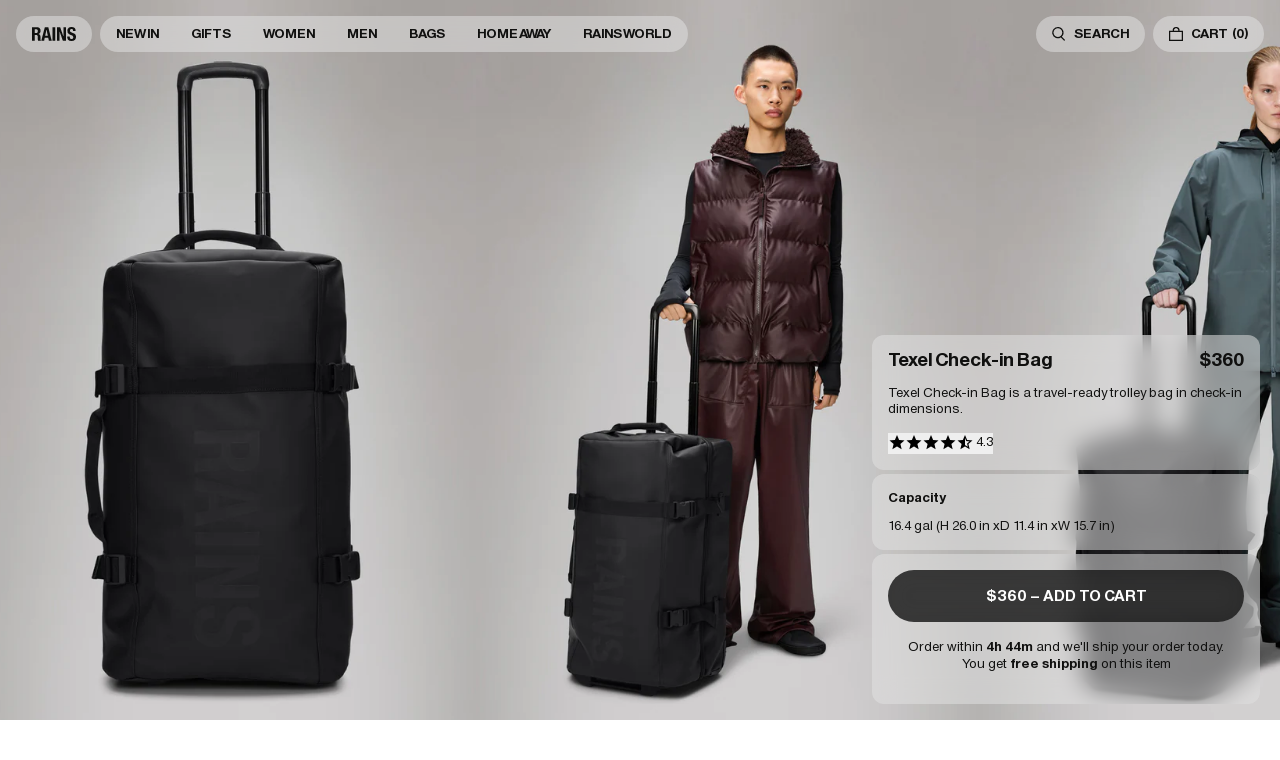

--- FILE ---
content_type: text/html; charset=utf-8
request_url: https://www.us.rains.com/products/texel-check-in-bag
body_size: 46077
content:
<!doctype html>
<html lang="en-US">
  <head><meta charset="utf-8">
<meta http-equiv="X-UA-Compatible" content="IE=edge">
<meta name="viewport" content="width=device-width,initial-scale=1"><link rel="icon" href="https://cdn.shopify.com/s/files/1/0067/3814/9443/files/favicon_svg.svg?v=1679302268" type="image/svg+xml"><meta property="og:site_name" content="Rains US">
<meta property="og:type" content="product"><meta property="og:price:amount" content="360">
  <meta property="og:price:currency" content="USD"><meta
      content="https://www.us.rains.com/cdn/shop/files/e3d0ef6b-f9e0-45fc-a69c-f14dbb045fa5_1571eaaf-50d4-4d37-8613-0097f3e8825b.jpg?crop=center&height=4096&v=1761293261&width=4096"
      name="twitter:image"
    >
    <meta property="og:image" content="http://www.us.rains.com/cdn/shop/files/e3d0ef6b-f9e0-45fc-a69c-f14dbb045fa5_1571eaaf-50d4-4d37-8613-0097f3e8825b.jpg?v=1761293261&width=2048">
    <meta property="og:image:secure_url" content="https://www.us.rains.com/cdn/shop/files/e3d0ef6b-f9e0-45fc-a69c-f14dbb045fa5_1571eaaf-50d4-4d37-8613-0097f3e8825b.jpg?v=1761293261&width=2048">
    <meta property="og:image:width" content="1900">
    <meta property="og:image:height" content="2850">
<script type="application/ld+json" id="schema-product">
  [
    {
      "@context": "https://schema.org/",
      "@type": "ProductGroup",
      "@id": "https://www.us.rains.com/products/texel-check-in-bag#product",
      "name": "Texel Check-in Bag",
      "category": "Trolley",
      "description": "Texel Check-in Bag is a travel-ready trolley bag in check-in dimensions. The bag is cut from waterproof PU fabric, designed to repel water. This waterproof trolley combines Rains’ signature waterproof PU with a half-silhouette hard shell for upright stability and general durability during transit.The bifold case features two main compartments, one including elastic crossbands and both with mesh closures. The bag can be compressed, and contents secured, via side-mounted adjustable straps.Texel Check-in Bag features two noise-free wheels, a telescopic handle*, as well as top and side carry handles for effortless transportation. Texel Check-in Bag is cut from Rains’ signature waterproof PU fabric, engineered for carrying strength, durability, and a smooth feel.*Bags from Rains’ Texel series feature trolley sleeves, which can be slid over this telescopic handle for easy transportation.",
      "url": "\/products\/texel-check-in-bag",
      "brand": {
        "@type": "Brand",
        "name": "Rains"
      },
      "audience": {
        "@type": "PeopleAudience",
        "suggestedGender": "unisex",
        "suggestedAge": {
          "@type": "QuantitativeValue",
          "minValue": 13,
          "unitCode": "ANN"
        }
      },
      "productGroupID": "13520",
      "variesBy": ["https:\/\/schema.org\/color","https:\/\/schema.org\/size"],
      "hasVariant": [{
            "@type": "Product",
            "sku": "13520\\01\\OS",
              "gtin13": "5711747560683",
            "image": "\/\/www.us.rains.com\/cdn\/shop\/files\/e3d0ef6b-f9e0-45fc-a69c-f14dbb045fa5_1571eaaf-50d4-4d37-8613-0097f3e8825b.jpg?v=1761293261",
            "name": "Texel Check-in Bag - Black \/ One Size",
            "category": "Trolley",
            "description": "Texel Check-in Bag is a travel-ready trolley bag in check-in dimensions. The bag is cut from waterproof PU fabric, designed to repel water. This waterproof trolley combines Rains’ signature waterproof PU with a half-silhouette hard shell for upright stability and general durability during transit.The bifold case features two main compartments, one including elastic crossbands and both with mesh closures. The bag can be compressed, and contents secured, via side-mounted adjustable straps.Texel Check-in Bag features two noise-free wheels, a telescopic handle*, as well as top and side carry handles for effortless transportation. Texel Check-in Bag is cut from Rains’ signature waterproof PU fabric, engineered for carrying strength, durability, and a smooth feel.*Bags from Rains’ Texel series feature trolley sleeves, which can be slid over this telescopic handle for easy transportation.","color": "Black","size": "One Size","offers": {
              "@type": "Offer",
              "url": "\/products\/texel-check-in-bag?variant=40577000505367",
              "priceCurrency": "USD",
              "price": 360,
              "itemCondition": "https://schema.org/NewCondition",
              "availability":"https://schema.org/InStock",
              "shippingDetails": {
                "@type": "OfferShippingDetails",
                "shippingRate": {
                  "@type": "MonetaryAmount",
                  "value":0,
                  "currency": "USD"
                },
                "shippingDestination": {
                  "@type": "DefinedRegion",
                  "addressCountry": ["US"]
                },
                "deliveryTime": {
                  "@type": "ShippingDeliveryTime",
                  "handlingTime": {
                    "@type": "QuantitativeValue",
                    "minValue": 0,
                    "maxValue": 1,
                    "unitCode": "DAY"
                  },
                  "transitTime": {
                    "@type": "QuantitativeValue",
                    "minValue": 2,
                    "maxValue": 3,
                    "unitCode": "DAY"
                  }
                }
              },
              "hasMerchantReturnPolicy": {
                "@type": "MerchantReturnPolicy",
                "applicableCountry": ["US"],
                "returnPolicyCategory": "https://schema.org/MerchantReturnFiniteReturnWindow",
                "merchantReturnDays": 30,
                "returnMethod": "https://schema.org/ReturnByMail","returnFees": "https://schema.org/FreeReturn"}
            }
          }]
    }
  ]
</script>

<script type="application/ld+json">
  [{
        "@context": "https://schema.org/",
        "@type": "ImageObject",
        "name": "Texel Check-in Bag 1",
        "contentUrl": "https:\/\/www.us.rains.com\/cdn\/shop\/files\/e3d0ef6b-f9e0-45fc-a69c-f14dbb045fa5_1571eaaf-50d4-4d37-8613-0097f3e8825b.jpg?v=1761293261\u0026width=1024","license": "https:\/\/www.us.rains.com\/pages\/contact","acquireLicensePage": "https:\/\/www.us.rains.com\/pages\/contact","creditText": "RAINS",
        "creator": {
          "@type": "Organization",
          "name": "RAINS"
        },
        "width": {
          "@type": "QuantitativeValue",
          "value": 1900,
          "unitCode": "px"
        },
        "height": {
          "@type": "QuantitativeValue",
          "value": 2850,
          "unitCode": "px"
        }
      },{
        "@context": "https://schema.org/",
        "@type": "ImageObject",
        "name": "Texel Check-in Bag 2",
        "contentUrl": "https:\/\/www.us.rains.com\/cdn\/shop\/files\/7531a096-0253-44c7-a6b9-95f832a86f4f_110b1b59-15bb-4395-a083-8d8ffae25ba6.jpg?v=1761293261\u0026width=1024","license": "https:\/\/www.us.rains.com\/pages\/contact","acquireLicensePage": "https:\/\/www.us.rains.com\/pages\/contact","creditText": "RAINS",
        "creator": {
          "@type": "Organization",
          "name": "RAINS"
        },
        "width": {
          "@type": "QuantitativeValue",
          "value": 4000,
          "unitCode": "px"
        },
        "height": {
          "@type": "QuantitativeValue",
          "value": 6000,
          "unitCode": "px"
        }
      },{
        "@context": "https://schema.org/",
        "@type": "ImageObject",
        "name": "Texel Check-in Bag 3",
        "contentUrl": "https:\/\/www.us.rains.com\/cdn\/shop\/files\/4c1a7d48-0a03-4393-8ee3-b1076a2349e9_83bfbcf2-3792-45e2-996f-bb1732da3a8f.jpg?v=1761293261\u0026width=1024","license": "https:\/\/www.us.rains.com\/pages\/contact","acquireLicensePage": "https:\/\/www.us.rains.com\/pages\/contact","creditText": "RAINS",
        "creator": {
          "@type": "Organization",
          "name": "RAINS"
        },
        "width": {
          "@type": "QuantitativeValue",
          "value": 4000,
          "unitCode": "px"
        },
        "height": {
          "@type": "QuantitativeValue",
          "value": 6000,
          "unitCode": "px"
        }
      },{
        "@context": "https://schema.org/",
        "@type": "ImageObject",
        "name": "Texel Check-in Bag 4",
        "contentUrl": "https:\/\/www.us.rains.com\/cdn\/shop\/files\/28fe295b-eac1-4728-ab6f-435928d0b85d_9fef6a04-bee7-45fc-a3b4-42d8ce06e6bc.jpg?v=1761293261\u0026width=1024","license": "https:\/\/www.us.rains.com\/pages\/contact","acquireLicensePage": "https:\/\/www.us.rains.com\/pages\/contact","creditText": "RAINS",
        "creator": {
          "@type": "Organization",
          "name": "RAINS"
        },
        "width": {
          "@type": "QuantitativeValue",
          "value": 1900,
          "unitCode": "px"
        },
        "height": {
          "@type": "QuantitativeValue",
          "value": 2850,
          "unitCode": "px"
        }
      },{
        "@context": "https://schema.org/",
        "@type": "ImageObject",
        "name": "Texel Check-in Bag 5",
        "contentUrl": "https:\/\/www.us.rains.com\/cdn\/shop\/files\/2f1d9858-c120-44ac-a982-75220684fee5.jpg?v=1761293261\u0026width=1024","license": "https:\/\/www.us.rains.com\/pages\/contact","acquireLicensePage": "https:\/\/www.us.rains.com\/pages\/contact","creditText": "RAINS",
        "creator": {
          "@type": "Organization",
          "name": "RAINS"
        },
        "width": {
          "@type": "QuantitativeValue",
          "value": 3600,
          "unitCode": "px"
        },
        "height": {
          "@type": "QuantitativeValue",
          "value": 5400,
          "unitCode": "px"
        }
      },{
        "@context": "https://schema.org/",
        "@type": "ImageObject",
        "name": "Texel Check-in Bag 6",
        "contentUrl": "https:\/\/www.us.rains.com\/cdn\/shop\/files\/07ee750c-ef5b-4725-b330-0e2fb73b1e2e_bef87834-7698-4c2c-855b-71db6886b415.jpg?v=1761293261\u0026width=1024","license": "https:\/\/www.us.rains.com\/pages\/contact","acquireLicensePage": "https:\/\/www.us.rains.com\/pages\/contact","creditText": "RAINS",
        "creator": {
          "@type": "Organization",
          "name": "RAINS"
        },
        "width": {
          "@type": "QuantitativeValue",
          "value": 1900,
          "unitCode": "px"
        },
        "height": {
          "@type": "QuantitativeValue",
          "value": 2850,
          "unitCode": "px"
        }
      },{
        "@context": "https://schema.org/",
        "@type": "ImageObject",
        "name": "Texel Check-in Bag 7",
        "contentUrl": "https:\/\/www.us.rains.com\/cdn\/shop\/files\/bd8bd610-03b7-4382-92b8-bd5cd0898324.jpg?v=1761293261\u0026width=1024","license": "https:\/\/www.us.rains.com\/pages\/contact","acquireLicensePage": "https:\/\/www.us.rains.com\/pages\/contact","creditText": "RAINS",
        "creator": {
          "@type": "Organization",
          "name": "RAINS"
        },
        "width": {
          "@type": "QuantitativeValue",
          "value": 3600,
          "unitCode": "px"
        },
        "height": {
          "@type": "QuantitativeValue",
          "value": 5400,
          "unitCode": "px"
        }
      },{
        "@context": "https://schema.org/",
        "@type": "ImageObject",
        "name": "Texel Check-in Bag 8",
        "contentUrl": "https:\/\/www.us.rains.com\/cdn\/shop\/files\/b5d56253-4921-40cf-8d3f-0030dd4f85bc.jpg?v=1761293265\u0026width=1024","license": "https:\/\/www.us.rains.com\/pages\/contact","acquireLicensePage": "https:\/\/www.us.rains.com\/pages\/contact","creditText": "RAINS",
        "creator": {
          "@type": "Organization",
          "name": "RAINS"
        },
        "width": {
          "@type": "QuantitativeValue",
          "value": 3600,
          "unitCode": "px"
        },
        "height": {
          "@type": "QuantitativeValue",
          "value": 5400,
          "unitCode": "px"
        }
      },{
        "@context": "https://schema.org/",
        "@type": "ImageObject",
        "name": "Texel Check-in Bag 9",
        "contentUrl": "https:\/\/www.us.rains.com\/cdn\/shop\/files\/1e234ab6-ffe7-47b5-9a58-c56dbbc97a54_fa006b0a-1355-403d-aeca-12c1133843c2.png?v=1761293261\u0026width=1024","license": "https:\/\/www.us.rains.com\/pages\/contact","acquireLicensePage": "https:\/\/www.us.rains.com\/pages\/contact","creditText": "RAINS",
        "creator": {
          "@type": "Organization",
          "name": "RAINS"
        },
        "width": {
          "@type": "QuantitativeValue",
          "value": 1900,
          "unitCode": "px"
        },
        "height": {
          "@type": "QuantitativeValue",
          "value": 2850,
          "unitCode": "px"
        }
      }]
</script>

<script type="application/ld+json">
  {
    "@context": "http://schema.org",
    "@type": "BreadcrumbList",
  "itemListElement": [{
  "@type": "ListItem",
  "position": 1,
  "name": "Home",
  "item": "https:\/\/www.us.rains.com"
  },{
      "@type": "ListItem",
      "position": 2,
      "name": "Texel Check-in Bag",
      "item": "https:\/\/www.us.rains.com\/products\/texel-check-in-bag"
      }]
  }
</script>
<link
  rel="alternate"
  hreflang="x-default"
  href="https://www.rains.com/products/texel-check-in-bag"
>
<link
  rel="alternate"
  href="https://www.rains.com/products/texel-check-in-bag"
  hreflang="en"
>
<link
  rel="alternate"
  hreflang="en-GB"
  href="https://www.uk.rains.com/products/texel-check-in-bag"
>
<link
  rel="alternate"
  hreflang="en-US"
  href="https://www.us.rains.com/products/texel-check-in-bag"
>
<link
  rel="alternate"
  hreflang="es-US"
  href="https://www.us.rains.com/es/products/texel-check-in-bag"
>
<link
  rel="alternate"
  hreflang="en-CA"
  href="https://www.ca.rains.com/products/texel-check-in-bag"
>
<link
  rel="alternate"
  hreflang="fr-CA"
  href="https://www.ca.rains.com/fr/products/texel-check-in-bag"
>
<link
  rel="alternate"
  hreflang="en-AU"
  href="https://www.au.rains.com/products/texel-check-in-bag"
>
<link
  rel="alternate"
  hreflang="da-DK"
  href="https://www.dk.rains.com/products/texel-check-in-bag"
>
<link
  rel="alternate"
  hreflang="de-DE"
  href="https://www.de.rains.com/products/texel-check-in-bag"
>
<link
  rel="alternate"
  hreflang="fr-FR"
  href="https://www.fr.rains.com/products/texel-check-in-bag"
>
<link
  rel="alternate"
  hreflang="nl-NL"
  href="https://www.nl.rains.com/products/texel-check-in-bag"
>
<link
  rel="alternate"
  hreflang="it-IT"
  href="https://www.it.rains.com/products/texel-check-in-bag"
>
<link
  rel="alternate"
  hreflang="ja-JP"
  href="https://www.jp.rains.com/products/texel-check-in-bag"
>
<link
  rel="alternate"
  hreflang="ko-KR"
  href="https://www.kr.rains.com/products/texel-check-in-bag"
>
<link
  rel="alternate"
  hreflang="sv-SE"
  href="https://www.se.rains.com/products/texel-check-in-bag"
>
<link
  rel="alternate"
  hreflang="es-ES"
  href="https://www.es.rains.com/products/texel-check-in-bag"
>
<link
  rel="alternate"
  hreflang="en-IE"
  href="https://www.rains.com/products/texel-check-in-bag"
>
<link
  rel="alternate"
  hreflang="en-PL"
  href="https://www.rains.com/en-pl/products/texel-check-in-bag"
>
<link
  rel="alternate"
  hreflang="en-CH"
  href="https://www.rains.com/en-ch/products/texel-check-in-bag"
>
<link
  rel="alternate"
  hreflang="en-SG"
  href="https://www.rains.com/en-sg/products/texel-check-in-bag"
>
<link
  rel="alternate"
  hreflang="en-TW"
  href="https://www.rains.com/en-tw/products/texel-check-in-bag"
>

<title>Rains® Texel Check-in Bag in Black for $360 | Free Shipping</title>
<meta property="og:title" content="Rains® Texel Check-in Bag in Black for $360 | Free Shipping">
<meta name="twitter:title" content="Rains® Texel Check-in Bag in Black for $360 | Free Shipping"><link rel="canonical" href="https://www.us.rains.com/products/texel-check-in-bag?variant=40577000505367">
  <meta property="og:url" content="https://www.us.rains.com/products/texel-check-in-bag?variant=40577000505367"><meta name="description" content="Buy Rains® Texel Check-in Bag in Black for $360. Wide selection of Trolley. 2-Year Warranty | Get Free Shipping Now.">
  <meta name="og:description" content="Buy Rains® Texel Check-in Bag in Black for $360. Wide selection of Trolley. 2-Year Warranty | Get Free Shipping Now.">
  <meta name="twitter:description" content="Buy Rains® Texel Check-in Bag in Black for $360. Wide selection of Trolley. 2-Year Warranty | Get Free Shipping Now."><style>
    :root {
      --reviews-count-translation: "Reviews (0)"
    }
  </style><link href="//www.us.rains.com/cdn/shop/t/285/assets/app.min.css?v=123118659908922690771763555683" rel="stylesheet" type="text/css" media="all" /><script>
  window.theme = {
    strings: {
      cart: {
        title: "Shopping cart",
        savings: "Savings",
        subtotal: "Subtotal",
        shipping: "Delivery (estimated)",
        shippingAtCheckout: "$8. Calculated at checkout",
        acceptTerms: "I agree to the \u003ca href=\"\/pages\/terms\" target=\"_blank\"\u003eTerms \u0026 Conditions\u003c\/a\u003e and \u003ca href=\"\/pages\/privacy-policy\" target=\"_blank\"\u003ePrivacy Policy\u003c\/a\u003e of the website.",
        checkout: "Proceed to Checkout",
        empty: "Your shopping cart is empty.",
        continueBrowsing: "Continue shopping",
        items: {
          remove: "Remove",
        },
        freeShipping: {
          qualified: "You now qualify for free shipping",
          spendMore: "Spend {{ amount }} more to get free shipping",
        },
      },
      geo: {
        regions: {
          australia: "Australia",
          austria: "Austria",
          canada: "Canada",
          china: "China",
          denmark: "Denmark",
          france: "France",
          germany: "Germany",
          greatBritain: "United Kingdom",
          international: "Rest of the World",
          italy: "Italy",
          japan: "Japan",
          netherlands: "Netherlands",
          poland: "Poland",
          singapore: "Singapore",
          spain: "Spain",
          sweden: "Sweden",
          switzerland: "Switzerland",
          taiwan: "Taiwan",
          unitedStatesOfAmerica: "United States",
          staging: "Development site",
        },
        languages: {
          english: "English",
          french: "French",
          spanish: "Spanish",
        },
      },
      product: {
        stockAvailabilityNotice: "Please contact the store to verify availability.",
        addToCart: "Add to Cart",
        soldOut: "Out of Stock",
        tryAnotherColor: "Try another color",
        unavailable: "Select variant",
        selectOption: "Select {{ option }}",
        size: "Size",
        inStock: "In stock",
        outOfStock: "Out of stock",
        shipping: {
          timer: "Order within \u003cstrong\u003e%time%\u003c\/strong\u003e and we'll ship your order today.",
        },
      },
      reservation: {
        productOneLeft: "Only 1 left",
        title: "Reserve and Pick up in store",
        notice: "Please fill out the form to complete your reservation.",
        lastName: "Last name",
        firstName: "First name",
        email: "Email",
        phone: "Phone number",
        goBack: "Back",
        submit: "Reserve",
        confirmationButton: "Continue shopping",
        failed: "Something went wrong. Please try again later.",
        consent: "Email me with news and offers. I can revoke my consent anytime.",
        consentSMS: "By signing up to Rains SMS, you agree to the Rains \u003ca target=\"_blank\" href=\"\/pages\/mobile-terms\"\u003eMobile Terms\u003c\/a\u003e, \u003ca target=\"_blank\" href=\"\/pages\/terms\"\u003eGeneral Terms \u0026 Condition\u003c\/a\u003e and \u003ca target=\"_blank\" href=\"\/pages\/privacy-policy\"\u003ePrivacy Policy\u003c\/a\u003e. You can expect notifications and promotional messages with frequency on less than 1-3 messages pr month. Message and data rates may apply. Reply STOP to cancel.",
        defaultCallingCode: 1
      },
      search: {
        placeholder: "What are you looking for?",
        category: "Category",
        trending: "Trending now",
        showAll: "Show all products",
      },
    },
    routes: {
      accountAddresses: "\/account\/addresses",
      accountLogin: "\/account\/login",
      accountLogout: "\/account\/logout",
      accountRecover: "\/account\/recover",
      accountRegister: "\/account\/register",
      account: "\/account",
      allProductsCollection: "\/collections\/all",
      cartAdd: "\/cart\/add",
      cartChange: "\/cart\/change",
      cartClear: "\/cart\/clear",
      cartUpdate: "\/cart\/update",
      cart: "\/cart",
      collections: "\/collections",
      predictiveSearch: "\/search\/suggest",
      productRecommendations: "\/recommendations\/products",
      root: "\/",
      search: "\/search",
    },
    integrations: {
      rebuyApiKey: "cc04a6eb32e829eb2ac1cb736313799f3c36a817",
      easySizeKey: "aec682d47a",
      reservationFlow: true,
      consentChecked: true
    },
    moneyFormat: "${{amount_no_decimals}}",
    cart: {"note":null,"attributes":{},"original_total_price":0,"total_price":0,"total_discount":0,"total_weight":0.0,"item_count":0,"items":[],"requires_shipping":false,"currency":"USD","items_subtotal_price":0,"cart_level_discount_applications":[],"checkout_charge_amount":0},
  };
</script>

<script src="//www.us.rains.com/cdn/shop/t/285/assets/app.min.js?v=33025500008633904601763555680" defer></script>

<template data-element="payment-icons"><div class="payment-icons"><svg viewBox="0 0 38 24" xmlns="http://www.w3.org/2000/svg" role="img" width="38" height="24" aria-labelledby="pi-visa"><title id="pi-visa">Visa</title><path opacity=".07" d="M35 0H3C1.3 0 0 1.3 0 3v18c0 1.7 1.4 3 3 3h32c1.7 0 3-1.3 3-3V3c0-1.7-1.4-3-3-3z"/><path fill="#fff" d="M35 1c1.1 0 2 .9 2 2v18c0 1.1-.9 2-2 2H3c-1.1 0-2-.9-2-2V3c0-1.1.9-2 2-2h32"/><path d="M28.3 10.1H28c-.4 1-.7 1.5-1 3h1.9c-.3-1.5-.3-2.2-.6-3zm2.9 5.9h-1.7c-.1 0-.1 0-.2-.1l-.2-.9-.1-.2h-2.4c-.1 0-.2 0-.2.2l-.3.9c0 .1-.1.1-.1.1h-2.1l.2-.5L27 8.7c0-.5.3-.7.8-.7h1.5c.1 0 .2 0 .2.2l1.4 6.5c.1.4.2.7.2 1.1.1.1.1.1.1.2zm-13.4-.3l.4-1.8c.1 0 .2.1.2.1.7.3 1.4.5 2.1.4.2 0 .5-.1.7-.2.5-.2.5-.7.1-1.1-.2-.2-.5-.3-.8-.5-.4-.2-.8-.4-1.1-.7-1.2-1-.8-2.4-.1-3.1.6-.4.9-.8 1.7-.8 1.2 0 2.5 0 3.1.2h.1c-.1.6-.2 1.1-.4 1.7-.5-.2-1-.4-1.5-.4-.3 0-.6 0-.9.1-.2 0-.3.1-.4.2-.2.2-.2.5 0 .7l.5.4c.4.2.8.4 1.1.6.5.3 1 .8 1.1 1.4.2.9-.1 1.7-.9 2.3-.5.4-.7.6-1.4.6-1.4 0-2.5.1-3.4-.2-.1.2-.1.2-.2.1zm-3.5.3c.1-.7.1-.7.2-1 .5-2.2 1-4.5 1.4-6.7.1-.2.1-.3.3-.3H18c-.2 1.2-.4 2.1-.7 3.2-.3 1.5-.6 3-1 4.5 0 .2-.1.2-.3.2M5 8.2c0-.1.2-.2.3-.2h3.4c.5 0 .9.3 1 .8l.9 4.4c0 .1 0 .1.1.2 0-.1.1-.1.1-.1l2.1-5.1c-.1-.1 0-.2.1-.2h2.1c0 .1 0 .1-.1.2l-3.1 7.3c-.1.2-.1.3-.2.4-.1.1-.3 0-.5 0H9.7c-.1 0-.2 0-.2-.2L7.9 9.5c-.2-.2-.5-.5-.9-.6-.6-.3-1.7-.5-1.9-.5L5 8.2z" fill="#142688"/></svg><svg viewBox="0 0 38 24" xmlns="http://www.w3.org/2000/svg" role="img" width="38" height="24" aria-labelledby="pi-master"><title id="pi-master">Mastercard</title><path opacity=".07" d="M35 0H3C1.3 0 0 1.3 0 3v18c0 1.7 1.4 3 3 3h32c1.7 0 3-1.3 3-3V3c0-1.7-1.4-3-3-3z"/><path fill="#fff" d="M35 1c1.1 0 2 .9 2 2v18c0 1.1-.9 2-2 2H3c-1.1 0-2-.9-2-2V3c0-1.1.9-2 2-2h32"/><circle fill="#EB001B" cx="15" cy="12" r="7"/><circle fill="#F79E1B" cx="23" cy="12" r="7"/><path fill="#FF5F00" d="M22 12c0-2.4-1.2-4.5-3-5.7-1.8 1.3-3 3.4-3 5.7s1.2 4.5 3 5.7c1.8-1.2 3-3.3 3-5.7z"/></svg><svg xmlns="http://www.w3.org/2000/svg" role="img" aria-labelledby="pi-american_express" viewBox="0 0 38 24" width="38" height="24"><title id="pi-american_express">American Express</title><path fill="#000" d="M35 0H3C1.3 0 0 1.3 0 3v18c0 1.7 1.4 3 3 3h32c1.7 0 3-1.3 3-3V3c0-1.7-1.4-3-3-3Z" opacity=".07"/><path fill="#006FCF" d="M35 1c1.1 0 2 .9 2 2v18c0 1.1-.9 2-2 2H3c-1.1 0-2-.9-2-2V3c0-1.1.9-2 2-2h32Z"/><path fill="#FFF" d="M22.012 19.936v-8.421L37 11.528v2.326l-1.732 1.852L37 17.573v2.375h-2.766l-1.47-1.622-1.46 1.628-9.292-.02Z"/><path fill="#006FCF" d="M23.013 19.012v-6.57h5.572v1.513h-3.768v1.028h3.678v1.488h-3.678v1.01h3.768v1.531h-5.572Z"/><path fill="#006FCF" d="m28.557 19.012 3.083-3.289-3.083-3.282h2.386l1.884 2.083 1.89-2.082H37v.051l-3.017 3.23L37 18.92v.093h-2.307l-1.917-2.103-1.898 2.104h-2.321Z"/><path fill="#FFF" d="M22.71 4.04h3.614l1.269 2.881V4.04h4.46l.77 2.159.771-2.159H37v8.421H19l3.71-8.421Z"/><path fill="#006FCF" d="m23.395 4.955-2.916 6.566h2l.55-1.315h2.98l.55 1.315h2.05l-2.904-6.566h-2.31Zm.25 3.777.875-2.09.873 2.09h-1.748Z"/><path fill="#006FCF" d="M28.581 11.52V4.953l2.811.01L32.84 9l1.456-4.046H37v6.565l-1.74.016v-4.51l-1.644 4.494h-1.59L30.35 7.01v4.51h-1.768Z"/></svg>
<svg viewBox="0 0 38 24" width="38" height="24" role="img" aria-labelledby="pi-discover" fill="none" xmlns="http://www.w3.org/2000/svg"><title id="pi-discover">Discover</title><path fill="#000" opacity=".07" d="M35 0H3C1.3 0 0 1.3 0 3v18c0 1.7 1.4 3 3 3h32c1.7 0 3-1.3 3-3V3c0-1.7-1.4-3-3-3z"/><path d="M35 1c1.1 0 2 .9 2 2v18c0 1.1-.9 2-2 2H3c-1.1 0-2-.9-2-2V3c0-1.1.9-2 2-2h32z" fill="#fff"/><path d="M3.57 7.16H2v5.5h1.57c.83 0 1.43-.2 1.96-.63.63-.52 1-1.3 1-2.11-.01-1.63-1.22-2.76-2.96-2.76zm1.26 4.14c-.34.3-.77.44-1.47.44h-.29V8.1h.29c.69 0 1.11.12 1.47.44.37.33.59.84.59 1.37 0 .53-.22 1.06-.59 1.39zm2.19-4.14h1.07v5.5H7.02v-5.5zm3.69 2.11c-.64-.24-.83-.4-.83-.69 0-.35.34-.61.8-.61.32 0 .59.13.86.45l.56-.73c-.46-.4-1.01-.61-1.62-.61-.97 0-1.72.68-1.72 1.58 0 .76.35 1.15 1.35 1.51.42.15.63.25.74.31.21.14.32.34.32.57 0 .45-.35.78-.83.78-.51 0-.92-.26-1.17-.73l-.69.67c.49.73 1.09 1.05 1.9 1.05 1.11 0 1.9-.74 1.9-1.81.02-.89-.35-1.29-1.57-1.74zm1.92.65c0 1.62 1.27 2.87 2.9 2.87.46 0 .86-.09 1.34-.32v-1.26c-.43.43-.81.6-1.29.6-1.08 0-1.85-.78-1.85-1.9 0-1.06.79-1.89 1.8-1.89.51 0 .9.18 1.34.62V7.38c-.47-.24-.86-.34-1.32-.34-1.61 0-2.92 1.28-2.92 2.88zm12.76.94l-1.47-3.7h-1.17l2.33 5.64h.58l2.37-5.64h-1.16l-1.48 3.7zm3.13 1.8h3.04v-.93h-1.97v-1.48h1.9v-.93h-1.9V8.1h1.97v-.94h-3.04v5.5zm7.29-3.87c0-1.03-.71-1.62-1.95-1.62h-1.59v5.5h1.07v-2.21h.14l1.48 2.21h1.32l-1.73-2.32c.81-.17 1.26-.72 1.26-1.56zm-2.16.91h-.31V8.03h.33c.67 0 1.03.28 1.03.82 0 .55-.36.85-1.05.85z" fill="#231F20"/><path d="M20.16 12.86a2.931 2.931 0 100-5.862 2.931 2.931 0 000 5.862z" fill="url(#pi-paint0_linear)"/><path opacity=".65" d="M20.16 12.86a2.931 2.931 0 100-5.862 2.931 2.931 0 000 5.862z" fill="url(#pi-paint1_linear)"/><path d="M36.57 7.506c0-.1-.07-.15-.18-.15h-.16v.48h.12v-.19l.14.19h.14l-.16-.2c.06-.01.1-.06.1-.13zm-.2.07h-.02v-.13h.02c.06 0 .09.02.09.06 0 .05-.03.07-.09.07z" fill="#231F20"/><path d="M36.41 7.176c-.23 0-.42.19-.42.42 0 .23.19.42.42.42.23 0 .42-.19.42-.42 0-.23-.19-.42-.42-.42zm0 .77c-.18 0-.34-.15-.34-.35 0-.19.15-.35.34-.35.18 0 .33.16.33.35 0 .19-.15.35-.33.35z" fill="#231F20"/><path d="M37 12.984S27.09 19.873 8.976 23h26.023a2 2 0 002-1.984l.024-3.02L37 12.985z" fill="#F48120"/><defs><linearGradient id="pi-paint0_linear" x1="21.657" y1="12.275" x2="19.632" y2="9.104" gradientUnits="userSpaceOnUse"><stop stop-color="#F89F20"/><stop offset=".25" stop-color="#F79A20"/><stop offset=".533" stop-color="#F68D20"/><stop offset=".62" stop-color="#F58720"/><stop offset=".723" stop-color="#F48120"/><stop offset="1" stop-color="#F37521"/></linearGradient><linearGradient id="pi-paint1_linear" x1="21.338" y1="12.232" x2="18.378" y2="6.446" gradientUnits="userSpaceOnUse"><stop stop-color="#F58720"/><stop offset=".359" stop-color="#E16F27"/><stop offset=".703" stop-color="#D4602C"/><stop offset=".982" stop-color="#D05B2E"/></linearGradient></defs></svg><svg viewBox="0 0 38 24" xmlns="http://www.w3.org/2000/svg" role="img" width="38" height="24" aria-labelledby="pi-diners_club"><title id="pi-diners_club">Diners Club</title><path opacity=".07" d="M35 0H3C1.3 0 0 1.3 0 3v18c0 1.7 1.4 3 3 3h32c1.7 0 3-1.3 3-3V3c0-1.7-1.4-3-3-3z"/><path fill="#fff" d="M35 1c1.1 0 2 .9 2 2v18c0 1.1-.9 2-2 2H3c-1.1 0-2-.9-2-2V3c0-1.1.9-2 2-2h32"/><path d="M12 12v3.7c0 .3-.2.3-.5.2-1.9-.8-3-3.3-2.3-5.4.4-1.1 1.2-2 2.3-2.4.4-.2.5-.1.5.2V12zm2 0V8.3c0-.3 0-.3.3-.2 2.1.8 3.2 3.3 2.4 5.4-.4 1.1-1.2 2-2.3 2.4-.4.2-.4.1-.4-.2V12zm7.2-7H13c3.8 0 6.8 3.1 6.8 7s-3 7-6.8 7h8.2c3.8 0 6.8-3.1 6.8-7s-3-7-6.8-7z" fill="#3086C8"/></svg><svg version="1.1" xmlns="http://www.w3.org/2000/svg" role="img" x="0" y="0" width="38" height="24" viewBox="0 0 165.521 105.965" xml:space="preserve" aria-labelledby="pi-apple_pay"><title id="pi-apple_pay">Apple Pay</title><path fill="#000" d="M150.698 0H14.823c-.566 0-1.133 0-1.698.003-.477.004-.953.009-1.43.022-1.039.028-2.087.09-3.113.274a10.51 10.51 0 0 0-2.958.975 9.932 9.932 0 0 0-4.35 4.35 10.463 10.463 0 0 0-.975 2.96C.113 9.611.052 10.658.024 11.696a70.22 70.22 0 0 0-.022 1.43C0 13.69 0 14.256 0 14.823v76.318c0 .567 0 1.132.002 1.699.003.476.009.953.022 1.43.028 1.036.09 2.084.275 3.11a10.46 10.46 0 0 0 .974 2.96 9.897 9.897 0 0 0 1.83 2.52 9.874 9.874 0 0 0 2.52 1.83c.947.483 1.917.79 2.96.977 1.025.183 2.073.245 3.112.273.477.011.953.017 1.43.02.565.004 1.132.004 1.698.004h135.875c.565 0 1.132 0 1.697-.004.476-.002.952-.009 1.431-.02 1.037-.028 2.085-.09 3.113-.273a10.478 10.478 0 0 0 2.958-.977 9.955 9.955 0 0 0 4.35-4.35c.483-.947.789-1.917.974-2.96.186-1.026.246-2.074.274-3.11.013-.477.02-.954.022-1.43.004-.567.004-1.132.004-1.699V14.824c0-.567 0-1.133-.004-1.699a63.067 63.067 0 0 0-.022-1.429c-.028-1.038-.088-2.085-.274-3.112a10.4 10.4 0 0 0-.974-2.96 9.94 9.94 0 0 0-4.35-4.35A10.52 10.52 0 0 0 156.939.3c-1.028-.185-2.076-.246-3.113-.274a71.417 71.417 0 0 0-1.431-.022C151.83 0 151.263 0 150.698 0z" /><path fill="#FFF" d="M150.698 3.532l1.672.003c.452.003.905.008 1.36.02.793.022 1.719.065 2.583.22.75.135 1.38.34 1.984.648a6.392 6.392 0 0 1 2.804 2.807c.306.6.51 1.226.645 1.983.154.854.197 1.783.218 2.58.013.45.019.9.02 1.36.005.557.005 1.113.005 1.671v76.318c0 .558 0 1.114-.004 1.682-.002.45-.008.9-.02 1.35-.022.796-.065 1.725-.221 2.589a6.855 6.855 0 0 1-.645 1.975 6.397 6.397 0 0 1-2.808 2.807c-.6.306-1.228.511-1.971.645-.881.157-1.847.2-2.574.22-.457.01-.912.017-1.379.019-.555.004-1.113.004-1.669.004H14.801c-.55 0-1.1 0-1.66-.004a74.993 74.993 0 0 1-1.35-.018c-.744-.02-1.71-.064-2.584-.22a6.938 6.938 0 0 1-1.986-.65 6.337 6.337 0 0 1-1.622-1.18 6.355 6.355 0 0 1-1.178-1.623 6.935 6.935 0 0 1-.646-1.985c-.156-.863-.2-1.788-.22-2.578a66.088 66.088 0 0 1-.02-1.355l-.003-1.327V14.474l.002-1.325a66.7 66.7 0 0 1 .02-1.357c.022-.792.065-1.717.222-2.587a6.924 6.924 0 0 1 .646-1.981c.304-.598.7-1.144 1.18-1.623a6.386 6.386 0 0 1 1.624-1.18 6.96 6.96 0 0 1 1.98-.646c.865-.155 1.792-.198 2.586-.22.452-.012.905-.017 1.354-.02l1.677-.003h135.875" /><g><g><path fill="#000" d="M43.508 35.77c1.404-1.755 2.356-4.112 2.105-6.52-2.054.102-4.56 1.355-6.012 3.112-1.303 1.504-2.456 3.959-2.156 6.266 2.306.2 4.61-1.152 6.063-2.858" /><path fill="#000" d="M45.587 39.079c-3.35-.2-6.196 1.9-7.795 1.9-1.6 0-4.049-1.8-6.698-1.751-3.447.05-6.645 2-8.395 5.1-3.598 6.2-.95 15.4 2.55 20.45 1.699 2.5 3.747 5.25 6.445 5.151 2.55-.1 3.549-1.65 6.647-1.65 3.097 0 3.997 1.65 6.696 1.6 2.798-.05 4.548-2.5 6.247-5 1.95-2.85 2.747-5.6 2.797-5.75-.05-.05-5.396-2.101-5.446-8.251-.05-5.15 4.198-7.6 4.398-7.751-2.399-3.548-6.147-3.948-7.447-4.048" /></g><g><path fill="#000" d="M78.973 32.11c7.278 0 12.347 5.017 12.347 12.321 0 7.33-5.173 12.373-12.529 12.373h-8.058V69.62h-5.822V32.11h14.062zm-8.24 19.807h6.68c5.07 0 7.954-2.729 7.954-7.46 0-4.73-2.885-7.434-7.928-7.434h-6.706v14.894z" /><path fill="#000" d="M92.764 61.847c0-4.809 3.665-7.564 10.423-7.98l7.252-.442v-2.08c0-3.04-2.001-4.704-5.562-4.704-2.938 0-5.07 1.507-5.51 3.82h-5.252c.157-4.86 4.731-8.395 10.918-8.395 6.654 0 10.995 3.483 10.995 8.89v18.663h-5.38v-4.497h-.13c-1.534 2.937-4.914 4.782-8.579 4.782-5.406 0-9.175-3.222-9.175-8.057zm17.675-2.417v-2.106l-6.472.416c-3.64.234-5.536 1.585-5.536 3.95 0 2.288 1.975 3.77 5.068 3.77 3.95 0 6.94-2.522 6.94-6.03z" /><path fill="#000" d="M120.975 79.652v-4.496c.364.051 1.247.103 1.715.103 2.573 0 4.029-1.09 4.913-3.899l.52-1.663-9.852-27.293h6.082l6.863 22.146h.13l6.862-22.146h5.927l-10.216 28.67c-2.34 6.577-5.017 8.735-10.683 8.735-.442 0-1.872-.052-2.261-.157z" /></g></g></svg>
<svg xmlns="http://www.w3.org/2000/svg" role="img" viewBox="0 0 38 24" width="38" height="24" aria-labelledby="pi-google_pay"><title id="pi-google_pay">Google Pay</title><path d="M35 0H3C1.3 0 0 1.3 0 3v18c0 1.7 1.4 3 3 3h32c1.7 0 3-1.3 3-3V3c0-1.7-1.4-3-3-3z" fill="#000" opacity=".07"/><path d="M35 1c1.1 0 2 .9 2 2v18c0 1.1-.9 2-2 2H3c-1.1 0-2-.9-2-2V3c0-1.1.9-2 2-2h32" fill="#FFF"/><path d="M18.093 11.976v3.2h-1.018v-7.9h2.691a2.447 2.447 0 0 1 1.747.692 2.28 2.28 0 0 1 .11 3.224l-.11.116c-.47.447-1.098.69-1.747.674l-1.673-.006zm0-3.732v2.788h1.698c.377.012.741-.135 1.005-.404a1.391 1.391 0 0 0-1.005-2.354l-1.698-.03zm6.484 1.348c.65-.03 1.286.188 1.778.613.445.43.682 1.03.65 1.649v3.334h-.969v-.766h-.049a1.93 1.93 0 0 1-1.673.931 2.17 2.17 0 0 1-1.496-.533 1.667 1.667 0 0 1-.613-1.324 1.606 1.606 0 0 1 .613-1.336 2.746 2.746 0 0 1 1.698-.515c.517-.02 1.03.093 1.49.331v-.208a1.134 1.134 0 0 0-.417-.901 1.416 1.416 0 0 0-.98-.368 1.545 1.545 0 0 0-1.319.717l-.895-.564a2.488 2.488 0 0 1 2.182-1.06zM23.29 13.52a.79.79 0 0 0 .337.662c.223.176.5.269.785.263.429-.001.84-.17 1.146-.472.305-.286.478-.685.478-1.103a2.047 2.047 0 0 0-1.324-.374 1.716 1.716 0 0 0-1.03.294.883.883 0 0 0-.392.73zm9.286-3.75l-3.39 7.79h-1.048l1.281-2.728-2.224-5.062h1.103l1.612 3.885 1.569-3.885h1.097z" fill="#5F6368"/><path d="M13.986 11.284c0-.308-.024-.616-.073-.92h-4.29v1.747h2.451a2.096 2.096 0 0 1-.9 1.373v1.134h1.464a4.433 4.433 0 0 0 1.348-3.334z" fill="#4285F4"/><path d="M9.629 15.721a4.352 4.352 0 0 0 3.01-1.097l-1.466-1.14a2.752 2.752 0 0 1-4.094-1.44H5.577v1.17a4.53 4.53 0 0 0 4.052 2.507z" fill="#34A853"/><path d="M7.079 12.05a2.709 2.709 0 0 1 0-1.735v-1.17H5.577a4.505 4.505 0 0 0 0 4.075l1.502-1.17z" fill="#FBBC04"/><path d="M9.629 8.44a2.452 2.452 0 0 1 1.74.68l1.3-1.293a4.37 4.37 0 0 0-3.065-1.183 4.53 4.53 0 0 0-4.027 2.5l1.502 1.171a2.715 2.715 0 0 1 2.55-1.875z" fill="#EA4335"/></svg>
<svg width="38" height="24" role="img" aria-labelledby="pi-metapay" viewBox="0 0 38 24" fill="none" xmlns="http://www.w3.org/2000/svg"><title id="pi-metapay">Meta Pay</title><path opacity=".07" d="M35 0H3C1.3 0 0 1.3 0 3v18c0 1.7 1.4 3 3 3h32c1.7 0 3-1.3 3-3V3c0-1.7-1.4-3-3-3z" fill="#000"/><path d="M35 1c1.1 0 2 .9 2 2v18c0 1.1-.9 2-2 2H3c-1.1 0-2-.9-2-2V3c0-1.1.9-2 2-2h32z" fill="#fff"/><path d="M4.983 12.986c0 .348.076.614.176.776a.6.6 0 00.524.3c.257 0 .491-.063.943-.688.362-.5.788-1.204 1.076-1.645l.486-.747c.337-.518.728-1.095 1.176-1.486.366-.319.76-.496 1.158-.496.667 0 1.302.386 1.788 1.111.532.794.79 1.793.79 2.825 0 .613-.12 1.064-.326 1.42-.2.345-.587.688-1.238.688v-.981c.558 0 .697-.513.697-1.1 0-.836-.195-1.764-.624-2.427-.305-.47-.7-.757-1.134-.757-.47 0-.848.354-1.274.986-.226.336-.457.745-.718 1.207l-.287.508c-.576 1.02-.722 1.254-1.01 1.637-.504.672-.935.927-1.502.927-.674 0-1.1-.291-1.363-.73C4.106 13.956 4 13.486 4 12.95l.983.035z" fill="#0081FB"/><path d="M4.775 10.18C5.225 9.486 5.875 9 6.622 9c.432 0 .861.128 1.31.494.49.4 1.013 1.06 1.665 2.146l.234.39c.565.94.886 1.424 1.074 1.652.242.293.411.38.631.38.558 0 .697-.512.697-1.099l.867-.027c0 .613-.12 1.064-.326 1.42-.2.345-.587.688-1.238.688-.405 0-.764-.088-1.16-.462-.306-.287-.663-.798-.937-1.257l-.816-1.363c-.41-.684-.785-1.194-1.003-1.425-.234-.249-.534-.549-1.014-.549-.388 0-.718.273-.994.69l-.837-.498z" fill="url(#pi-paint0_linear_1164_3)"/><path d="M6.606 9.988c-.388 0-.718.273-.994.69-.39.588-.629 1.466-.629 2.308 0 .348.076.614.176.776l-.838.552C4.106 13.956 4 13.486 4 12.95c0-.973.267-1.987.775-2.77C5.225 9.485 5.875 9 6.622 9l-.016.988z" fill="url(#pi-paint1_linear_1164_3)"/><path d="M15.01 9.191h1.138l1.933 3.498 1.934-3.498h1.112v5.747h-.928v-4.405l-1.695 3.05h-.87l-1.696-3.05v4.405h-.927V9.191zm9.023 2.143c-.665 0-1.066.5-1.162 1.12h2.258c-.046-.638-.415-1.12-1.096-1.12zm-2.081 1.474c0-1.305.843-2.254 2.097-2.254 1.234 0 1.971.937 1.971 2.323v.255h-3.148c.111.674.559 1.129 1.28 1.129.576 0 .936-.176 1.277-.497l.493.603c-.465.427-1.055.674-1.803.674-1.358 0-2.167-.99-2.167-2.233zm5.193-1.392h-.854v-.76h.854V9.402h.895v1.256h1.297v.76H28.04v1.924c0 .657.21.89.726.89.236 0 .371-.02.57-.053v.752c-.248.07-.485.102-.742.102-.966 0-1.45-.528-1.45-1.584v-2.032zm5.96.739a1.207 1.207 0 00-1.17-.788c-.766 0-1.256.543-1.256 1.428 0 .863.451 1.433 1.22 1.433.603 0 1.034-.351 1.206-.788v-1.285zM34 14.938h-.878v-.6c-.246.353-.693.703-1.417.703-1.164 0-1.941-.975-1.941-2.246 0-1.283.796-2.241 1.99-2.241.591 0 1.055.236 1.368.653v-.55H34v4.281z" fill="#000000"/><defs><linearGradient id="pi-paint0_linear_1164_3" x1="5.93" y1="12.703" x2="12.196" y2="13.019" gradientUnits="userSpaceOnUse"><stop stop-color="#0064E1"/><stop offset=".4" stop-color="#0064E1"/><stop offset=".83" stop-color="#0073EE"/><stop offset="1" stop-color="#0082FB"/></linearGradient><linearGradient id="pi-paint1_linear_1164_3" x1="5.424" y1="13.399" x2="5.424" y2="11.089" gradientUnits="userSpaceOnUse"><stop stop-color="#0082FB"/><stop offset="1" stop-color="#0064E0"/></linearGradient></defs></svg>
<svg viewBox="0 0 38 24" xmlns="http://www.w3.org/2000/svg" width="38" height="24" role="img" aria-labelledby="pi-paypal"><title id="pi-paypal">PayPal</title><path opacity=".07" d="M35 0H3C1.3 0 0 1.3 0 3v18c0 1.7 1.4 3 3 3h32c1.7 0 3-1.3 3-3V3c0-1.7-1.4-3-3-3z"/><path fill="#fff" d="M35 1c1.1 0 2 .9 2 2v18c0 1.1-.9 2-2 2H3c-1.1 0-2-.9-2-2V3c0-1.1.9-2 2-2h32"/><path fill="#003087" d="M23.9 8.3c.2-1 0-1.7-.6-2.3-.6-.7-1.7-1-3.1-1h-4.1c-.3 0-.5.2-.6.5L14 15.6c0 .2.1.4.3.4H17l.4-3.4 1.8-2.2 4.7-2.1z"/><path fill="#3086C8" d="M23.9 8.3l-.2.2c-.5 2.8-2.2 3.8-4.6 3.8H18c-.3 0-.5.2-.6.5l-.6 3.9-.2 1c0 .2.1.4.3.4H19c.3 0 .5-.2.5-.4v-.1l.4-2.4v-.1c0-.2.3-.4.5-.4h.3c2.1 0 3.7-.8 4.1-3.2.2-1 .1-1.8-.4-2.4-.1-.5-.3-.7-.5-.8z"/><path fill="#012169" d="M23.3 8.1c-.1-.1-.2-.1-.3-.1-.1 0-.2 0-.3-.1-.3-.1-.7-.1-1.1-.1h-3c-.1 0-.2 0-.2.1-.2.1-.3.2-.3.4l-.7 4.4v.1c0-.3.3-.5.6-.5h1.3c2.5 0 4.1-1 4.6-3.8v-.2c-.1-.1-.3-.2-.5-.2h-.1z"/></svg><svg xmlns="http://www.w3.org/2000/svg" role="img" width="38" height="24" viewBox="0 0 38 24" aria-labelledby="pi-klarna" fill="none"><title id="pi-klarna">Klarna</title><rect width="38" height="24" rx="2" fill="#FFA8CD"/><rect x=".5" y=".5" width="37" height="23" rx="1.5" stroke="#000" stroke-opacity=".07"/><path d="M30.62 14.755c-.662 0-1.179-.554-1.179-1.226 0-.673.517-1.226 1.18-1.226.663 0 1.18.553 1.18 1.226 0 .672-.517 1.226-1.18 1.226zm-.33 1.295c.565 0 1.286-.217 1.686-1.068l.04.02c-.176.465-.176.742-.176.81v.11h1.423v-4.786H31.84v.109c0 .069 0 .346.175.81l-.039.02c-.4-.85-1.121-1.068-1.687-1.068-1.355 0-2.31 1.088-2.31 2.522 0 1.433.955 2.521 2.31 2.521zm-4.788-5.043c-.643 0-1.15.228-1.56 1.068l-.039-.02c.175-.464.175-.741.175-.81v-.11h-1.423v4.787h1.462V13.4c0-.662.38-1.078.995-1.078.614 0 .917.356.917 1.068v2.532h1.462v-3.046c0-1.088-.838-1.869-1.989-1.869zm-4.963 1.068l-.039-.02c.176-.464.176-.741.176-.81v-.11h-1.424v4.787h1.463l.01-2.304c0-.673.35-1.078.926-1.078.156 0 .282.02.429.06v-1.464c-.644-.139-1.22.109-1.54.94zm-4.65 2.68c-.664 0-1.18-.554-1.18-1.226 0-.673.516-1.226 1.18-1.226.662 0 1.179.553 1.179 1.226 0 .672-.517 1.226-1.18 1.226zm-.332 1.295c.565 0 1.287-.217 1.687-1.068l.038.02c-.175.465-.175.742-.175.81v.11h1.424v-4.786h-1.424v.109c0 .069 0 .346.175.81l-.038.02c-.4-.85-1.122-1.068-1.687-1.068-1.356 0-2.311 1.088-2.311 2.522 0 1.433.955 2.521 2.31 2.521zm-4.349-.128h1.463V9h-1.463v6.922zM10.136 9H8.644c0 1.236-.751 2.343-1.892 3.134l-.448.317V9h-1.55v6.922h1.55V12.49l2.564 3.43h1.892L8.293 12.64c1.121-.82 1.852-2.096 1.843-3.639z" fill="#0B051D"/></svg><svg xmlns="http://www.w3.org/2000/svg" role="img" viewBox="0 0 38 24" width="38" height="24" aria-labelledby="pi-shopify_pay"><title id="pi-shopify_pay">Shop Pay</title><path opacity=".07" d="M35 0H3C1.3 0 0 1.3 0 3v18c0 1.7 1.4 3 3 3h32c1.7 0 3-1.3 3-3V3c0-1.7-1.4-3-3-3z" fill="#000"/><path d="M35.889 0C37.05 0 38 .982 38 2.182v19.636c0 1.2-.95 2.182-2.111 2.182H2.11C.95 24 0 23.018 0 21.818V2.182C0 .982.95 0 2.111 0H35.89z" fill="#5A31F4"/><path d="M9.35 11.368c-1.017-.223-1.47-.31-1.47-.705 0-.372.306-.558.92-.558.54 0 .934.238 1.225.704a.079.079 0 00.104.03l1.146-.584a.082.082 0 00.032-.114c-.475-.831-1.353-1.286-2.51-1.286-1.52 0-2.464.755-2.464 1.956 0 1.275 1.15 1.597 2.17 1.82 1.02.222 1.474.31 1.474.705 0 .396-.332.582-.993.582-.612 0-1.065-.282-1.34-.83a.08.08 0 00-.107-.035l-1.143.57a.083.083 0 00-.036.111c.454.92 1.384 1.437 2.627 1.437 1.583 0 2.539-.742 2.539-1.98s-1.155-1.598-2.173-1.82v-.003zM15.49 8.855c-.65 0-1.224.232-1.636.646a.04.04 0 01-.069-.03v-2.64a.08.08 0 00-.08-.081H12.27a.08.08 0 00-.08.082v8.194a.08.08 0 00.08.082h1.433a.08.08 0 00.081-.082v-3.594c0-.695.528-1.227 1.239-1.227.71 0 1.226.521 1.226 1.227v3.594a.08.08 0 00.081.082h1.433a.08.08 0 00.081-.082v-3.594c0-1.51-.981-2.577-2.355-2.577zM20.753 8.62c-.778 0-1.507.24-2.03.588a.082.082 0 00-.027.109l.632 1.088a.08.08 0 00.11.03 2.5 2.5 0 011.318-.366c1.25 0 2.17.891 2.17 2.068 0 1.003-.736 1.745-1.669 1.745-.76 0-1.288-.446-1.288-1.077 0-.361.152-.657.548-.866a.08.08 0 00.032-.113l-.596-1.018a.08.08 0 00-.098-.035c-.799.299-1.359 1.018-1.359 1.984 0 1.46 1.152 2.55 2.76 2.55 1.877 0 3.227-1.313 3.227-3.195 0-2.018-1.57-3.492-3.73-3.492zM28.675 8.843c-.724 0-1.373.27-1.845.746-.026.027-.069.007-.069-.029v-.572a.08.08 0 00-.08-.082h-1.397a.08.08 0 00-.08.082v8.182a.08.08 0 00.08.081h1.433a.08.08 0 00.081-.081v-2.683c0-.036.043-.054.069-.03a2.6 2.6 0 001.808.7c1.682 0 2.993-1.373 2.993-3.157s-1.313-3.157-2.993-3.157zm-.271 4.929c-.956 0-1.681-.768-1.681-1.783s.723-1.783 1.681-1.783c.958 0 1.68.755 1.68 1.783 0 1.027-.713 1.783-1.681 1.783h.001z" fill="#fff"/></svg>
</div>
</template>
<script>
        // Get user's location and load appropriate CookieScript
        fetch('https://get.geojs.io/v1/ip/geo.json')
          .then(response => response.json())
          .then(data => {
            const region = data.region;
            const country = data.country_code || data.country;

            // Check if user is in California or Virginia
            const isCAOrVA = country === 'US' && (region === 'California' || region === 'Virginia');

            // Create and inject the appropriate script
            const script = document.createElement('script');
            script.type = 'text/javascript';
            script.charset = 'UTF-8';
            script.src = isCAOrVA
              ? '//geo.cookie-script.com/s/.js?state=va-ca'
              : '//cdn.cookie-script.com/s/dd3e24b23ef936576657b52bcdde795e.js';

            document.head.appendChild(script);

            // Auto-accept cookies only for US users NOT in California or Virginia
            const shouldAutoAccept = country === 'US' && !isCAOrVA;

            if (shouldAutoAccept) {
              script.addEventListener('load', function () {
                window.addEventListener('CookieScriptLoaded', function () {
                  CookieScript.instance.hide();
                  CookieScript.instance.acceptAllAction();
                });
              });
            }
          })
          .catch(error => {
            // Fallback to default script
            const script = document.createElement('script');
            script.type = 'text/javascript';
            script.charset = 'UTF-8';
            script.src = '//cdn.cookie-script.com/s/dd3e24b23ef936576657b52bcdde795e.js';
            document.head.appendChild(script);
          });
      </script><script>
    function setTrackingConsent(event) {
      window.Shopify.loadFeatures(
        [{ name: 'consent-tracking-api', version: '0.1' }],
        function (error) {
          if (error) {
            throw error;
          }

          const permissions = {
            analytics: false,
            marketing: false,
            preferences: false,
            sale_of_data: false,
          };

          switch (event.type) {
            case 'CookieScriptAcceptAll':
              permissions.analytics = true;
              permissions.marketing = true;
              permissions.preferences = true;
              permissions.sale_of_data = true;
              break;

            case 'CookieScriptAccept': {
              const categories = event.detail.categories;
              permissions.analytics = categories.indexOf('performance') !== -1;
              permissions.marketing = categories.indexOf('targeting') !== -1;
              permissions.preferences = categories.indexOf('functionality') !== -1;
              permissions.sale_of_data = categories.indexOf('targeting') !== -1;
            }
          }

          window.Shopify.customerPrivacy.setTrackingConsent(permissions, function () {});
        }
      );
    }

    window.addEventListener('CookieScriptAccept', setTrackingConsent, false);
    window.addEventListener('CookieScriptAcceptAll', setTrackingConsent, false);
    window.addEventListener('CookieScriptReject', setTrackingConsent, false);

    document.querySelectorAll('a[href*="\#cmp"]').forEach(function (item) {
      item.addEventListener('click', function (event) {
        event.preventDefault();

        window.CookieScript.instance.show();
      });
    });
  </script><script>
    // Define dataLayer and the gtag function.
    window.dataLayer = window.dataLayer || [];
    function gtag(){dataLayer.push(arguments);}
  
    // Set default consent
    gtag('consent', 'default', {
        'ad_storage': 'granted',
        'ad_user_data': 'granted',
        'ad_personalization': 'granted',
        'analytics_storage': 'granted',
        'region': ['US','HK','TW']
    });
    gtag('consent', 'default', {
        'ad_storage': 'denied',
        'ad_user_data': 'denied',
        'ad_personalization': 'denied',
        'analytics_storage': 'denied'
    });
    gtag('set', 'ads_data_redaction', true);
  </script><script>window.performance && window.performance.mark && window.performance.mark('shopify.content_for_header.start');</script><meta name="facebook-domain-verification" content="nmln3i2cqen4zbexsdpa0sn8ppvnyw">
<meta id="shopify-digital-wallet" name="shopify-digital-wallet" content="/24181767/digital_wallets/dialog">
<meta name="shopify-checkout-api-token" content="c259c308c1e896cbde2baf84c27e5902">
<meta id="in-context-paypal-metadata" data-shop-id="24181767" data-venmo-supported="false" data-environment="production" data-locale="en_US" data-paypal-v4="true" data-currency="USD">
<link rel="alternate" hreflang="x-default" href="https://www.us.rains.com/products/texel-check-in-bag">
<link rel="alternate" hreflang="en-US" href="https://www.us.rains.com/products/texel-check-in-bag">
<link rel="alternate" hreflang="es-US" href="https://www.us.rains.com/es/products/texel-check-in-bag">
<link rel="alternate" type="application/json+oembed" href="https://www.us.rains.com/products/texel-check-in-bag.oembed">
<script async="async" src="/checkouts/internal/preloads.js?locale=en-US"></script>
<link rel="preconnect" href="https://shop.app" crossorigin="anonymous">
<script async="async" src="https://shop.app/checkouts/internal/preloads.js?locale=en-US&shop_id=24181767" crossorigin="anonymous"></script>
<script id="apple-pay-shop-capabilities" type="application/json">{"shopId":24181767,"countryCode":"US","currencyCode":"USD","merchantCapabilities":["supports3DS"],"merchantId":"gid:\/\/shopify\/Shop\/24181767","merchantName":"Rains US","requiredBillingContactFields":["postalAddress","email","phone"],"requiredShippingContactFields":["postalAddress","email","phone"],"shippingType":"shipping","supportedNetworks":["visa","masterCard","amex","discover","elo","jcb"],"total":{"type":"pending","label":"Rains US","amount":"1.00"},"shopifyPaymentsEnabled":true,"supportsSubscriptions":true}</script>
<script id="shopify-features" type="application/json">{"accessToken":"c259c308c1e896cbde2baf84c27e5902","betas":["rich-media-storefront-analytics"],"domain":"www.us.rains.com","predictiveSearch":true,"shopId":24181767,"locale":"en"}</script>
<script>var Shopify = Shopify || {};
Shopify.shop = "rains-us.myshopify.com";
Shopify.locale = "en-US";
Shopify.currency = {"active":"USD","rate":"1.0"};
Shopify.country = "US";
Shopify.theme = {"name":"[MASTER] - Rains 2.0","id":125953310743,"schema_name":"RAINS","schema_version":"2.0","theme_store_id":null,"role":"main"};
Shopify.theme.handle = "null";
Shopify.theme.style = {"id":null,"handle":null};
Shopify.cdnHost = "www.us.rains.com/cdn";
Shopify.routes = Shopify.routes || {};
Shopify.routes.root = "/";</script>
<script type="module">!function(o){(o.Shopify=o.Shopify||{}).modules=!0}(window);</script>
<script>!function(o){function n(){var o=[];function n(){o.push(Array.prototype.slice.apply(arguments))}return n.q=o,n}var t=o.Shopify=o.Shopify||{};t.loadFeatures=n(),t.autoloadFeatures=n()}(window);</script>
<script>
  window.ShopifyPay = window.ShopifyPay || {};
  window.ShopifyPay.apiHost = "shop.app\/pay";
  window.ShopifyPay.redirectState = null;
</script>
<script id="shop-js-analytics" type="application/json">{"pageType":"product"}</script>
<script defer="defer" async type="module" src="//www.us.rains.com/cdn/shopifycloud/shop-js/modules/v2/client.init-shop-cart-sync_DRRuZ9Jb.en.esm.js"></script>
<script defer="defer" async type="module" src="//www.us.rains.com/cdn/shopifycloud/shop-js/modules/v2/chunk.common_Bq80O0pE.esm.js"></script>
<script type="module">
  await import("//www.us.rains.com/cdn/shopifycloud/shop-js/modules/v2/client.init-shop-cart-sync_DRRuZ9Jb.en.esm.js");
await import("//www.us.rains.com/cdn/shopifycloud/shop-js/modules/v2/chunk.common_Bq80O0pE.esm.js");

  window.Shopify.SignInWithShop?.initShopCartSync?.({"fedCMEnabled":true,"windoidEnabled":true});

</script>
<script>
  window.Shopify = window.Shopify || {};
  if (!window.Shopify.featureAssets) window.Shopify.featureAssets = {};
  window.Shopify.featureAssets['shop-js'] = {"shop-cart-sync":["modules/v2/client.shop-cart-sync_CY6GlUyO.en.esm.js","modules/v2/chunk.common_Bq80O0pE.esm.js"],"init-fed-cm":["modules/v2/client.init-fed-cm_rCPA2mwL.en.esm.js","modules/v2/chunk.common_Bq80O0pE.esm.js"],"shop-button":["modules/v2/client.shop-button_BbiiMs1V.en.esm.js","modules/v2/chunk.common_Bq80O0pE.esm.js"],"init-windoid":["modules/v2/client.init-windoid_CeH2ldPv.en.esm.js","modules/v2/chunk.common_Bq80O0pE.esm.js"],"init-shop-cart-sync":["modules/v2/client.init-shop-cart-sync_DRRuZ9Jb.en.esm.js","modules/v2/chunk.common_Bq80O0pE.esm.js"],"shop-cash-offers":["modules/v2/client.shop-cash-offers_DA_Qgce8.en.esm.js","modules/v2/chunk.common_Bq80O0pE.esm.js","modules/v2/chunk.modal_OrVZAp2A.esm.js"],"init-shop-email-lookup-coordinator":["modules/v2/client.init-shop-email-lookup-coordinator_Boi2XQpp.en.esm.js","modules/v2/chunk.common_Bq80O0pE.esm.js"],"shop-toast-manager":["modules/v2/client.shop-toast-manager_DFZ6KygB.en.esm.js","modules/v2/chunk.common_Bq80O0pE.esm.js"],"avatar":["modules/v2/client.avatar_BTnouDA3.en.esm.js"],"pay-button":["modules/v2/client.pay-button_Dggf_qxG.en.esm.js","modules/v2/chunk.common_Bq80O0pE.esm.js"],"init-customer-accounts-sign-up":["modules/v2/client.init-customer-accounts-sign-up_DBLY8aTL.en.esm.js","modules/v2/client.shop-login-button_DXWcN-dk.en.esm.js","modules/v2/chunk.common_Bq80O0pE.esm.js","modules/v2/chunk.modal_OrVZAp2A.esm.js"],"shop-login-button":["modules/v2/client.shop-login-button_DXWcN-dk.en.esm.js","modules/v2/chunk.common_Bq80O0pE.esm.js","modules/v2/chunk.modal_OrVZAp2A.esm.js"],"init-shop-for-new-customer-accounts":["modules/v2/client.init-shop-for-new-customer-accounts_C4srtWVy.en.esm.js","modules/v2/client.shop-login-button_DXWcN-dk.en.esm.js","modules/v2/chunk.common_Bq80O0pE.esm.js","modules/v2/chunk.modal_OrVZAp2A.esm.js"],"init-customer-accounts":["modules/v2/client.init-customer-accounts_B87wJPkU.en.esm.js","modules/v2/client.shop-login-button_DXWcN-dk.en.esm.js","modules/v2/chunk.common_Bq80O0pE.esm.js","modules/v2/chunk.modal_OrVZAp2A.esm.js"],"shop-follow-button":["modules/v2/client.shop-follow-button_73Y7kLC8.en.esm.js","modules/v2/chunk.common_Bq80O0pE.esm.js","modules/v2/chunk.modal_OrVZAp2A.esm.js"],"checkout-modal":["modules/v2/client.checkout-modal_cwDmpVG-.en.esm.js","modules/v2/chunk.common_Bq80O0pE.esm.js","modules/v2/chunk.modal_OrVZAp2A.esm.js"],"lead-capture":["modules/v2/client.lead-capture_BhKPkfCX.en.esm.js","modules/v2/chunk.common_Bq80O0pE.esm.js","modules/v2/chunk.modal_OrVZAp2A.esm.js"],"shop-login":["modules/v2/client.shop-login_DUQNAY7C.en.esm.js","modules/v2/chunk.common_Bq80O0pE.esm.js","modules/v2/chunk.modal_OrVZAp2A.esm.js"],"payment-terms":["modules/v2/client.payment-terms_vFzUuRO4.en.esm.js","modules/v2/chunk.common_Bq80O0pE.esm.js","modules/v2/chunk.modal_OrVZAp2A.esm.js"]};
</script>
<script>(function() {
  var isLoaded = false;
  function asyncLoad() {
    if (isLoaded) return;
    isLoaded = true;
    var urls = ["https:\/\/d23dclunsivw3h.cloudfront.net\/redirect-app.js?shop=rains-us.myshopify.com","https:\/\/intg.snapchat.com\/shopify\/shopify-scevent-init.js?id=e26145b6-6e94-46c1-98e3-58edc0fbce02\u0026shop=rains-us.myshopify.com","https:\/\/cdn1.stamped.io\/files\/widget.min.js?shop=rains-us.myshopify.com","https:\/\/static.returngo.ai\/master.returngo.ai\/returngo.min.js?shop=rains-us.myshopify.com","https:\/\/dr4qe3ddw9y32.cloudfront.net\/awin-shopify-integration-code.js?aid=19340\u0026v=shopifyApp_4.6.1\u0026ts=1723783900867\u0026shop=rains-us.myshopify.com","\/\/app.backinstock.org\/widget\/8964_1746004167.js?category=bis\u0026v=6\u0026shop=rains-us.myshopify.com"];
    for (var i = 0; i < urls.length; i++) {
      var s = document.createElement('script');
      s.type = 'text/javascript';
      s.async = true;
      s.src = urls[i];
      var x = document.getElementsByTagName('script')[0];
      x.parentNode.insertBefore(s, x);
    }
  };
  if(window.attachEvent) {
    window.attachEvent('onload', asyncLoad);
  } else {
    window.addEventListener('load', asyncLoad, false);
  }
})();</script>
<script id="__st">var __st={"a":24181767,"offset":-18000,"reqid":"fd30547b-d22f-4595-b66a-99f6eae693f9-1763644527","pageurl":"www.us.rains.com\/products\/texel-check-in-bag","u":"8dd758438e12","p":"product","rtyp":"product","rid":6899345326103};</script>
<script>window.ShopifyPaypalV4VisibilityTracking = true;</script>
<script id="captcha-bootstrap">!function(){'use strict';const t='contact',e='account',n='new_comment',o=[[t,t],['blogs',n],['comments',n],[t,'customer']],c=[[e,'customer_login'],[e,'guest_login'],[e,'recover_customer_password'],[e,'create_customer']],r=t=>t.map((([t,e])=>`form[action*='/${t}']:not([data-nocaptcha='true']) input[name='form_type'][value='${e}']`)).join(','),a=t=>()=>t?[...document.querySelectorAll(t)].map((t=>t.form)):[];function s(){const t=[...o],e=r(t);return a(e)}const i='password',u='form_key',d=['recaptcha-v3-token','g-recaptcha-response','h-captcha-response',i],f=()=>{try{return window.sessionStorage}catch{return}},m='__shopify_v',_=t=>t.elements[u];function p(t,e,n=!1){try{const o=window.sessionStorage,c=JSON.parse(o.getItem(e)),{data:r}=function(t){const{data:e,action:n}=t;return t[m]||n?{data:e,action:n}:{data:t,action:n}}(c);for(const[e,n]of Object.entries(r))t.elements[e]&&(t.elements[e].value=n);n&&o.removeItem(e)}catch(o){console.error('form repopulation failed',{error:o})}}const l='form_type',E='cptcha';function T(t){t.dataset[E]=!0}const w=window,h=w.document,L='Shopify',v='ce_forms',y='captcha';let A=!1;((t,e)=>{const n=(g='f06e6c50-85a8-45c8-87d0-21a2b65856fe',I='https://cdn.shopify.com/shopifycloud/storefront-forms-hcaptcha/ce_storefront_forms_captcha_hcaptcha.v1.5.2.iife.js',D={infoText:'Protected by hCaptcha',privacyText:'Privacy',termsText:'Terms'},(t,e,n)=>{const o=w[L][v],c=o.bindForm;if(c)return c(t,g,e,D).then(n);var r;o.q.push([[t,g,e,D],n]),r=I,A||(h.body.append(Object.assign(h.createElement('script'),{id:'captcha-provider',async:!0,src:r})),A=!0)});var g,I,D;w[L]=w[L]||{},w[L][v]=w[L][v]||{},w[L][v].q=[],w[L][y]=w[L][y]||{},w[L][y].protect=function(t,e){n(t,void 0,e),T(t)},Object.freeze(w[L][y]),function(t,e,n,w,h,L){const[v,y,A,g]=function(t,e,n){const i=e?o:[],u=t?c:[],d=[...i,...u],f=r(d),m=r(i),_=r(d.filter((([t,e])=>n.includes(e))));return[a(f),a(m),a(_),s()]}(w,h,L),I=t=>{const e=t.target;return e instanceof HTMLFormElement?e:e&&e.form},D=t=>v().includes(t);t.addEventListener('submit',(t=>{const e=I(t);if(!e)return;const n=D(e)&&!e.dataset.hcaptchaBound&&!e.dataset.recaptchaBound,o=_(e),c=g().includes(e)&&(!o||!o.value);(n||c)&&t.preventDefault(),c&&!n&&(function(t){try{if(!f())return;!function(t){const e=f();if(!e)return;const n=_(t);if(!n)return;const o=n.value;o&&e.removeItem(o)}(t);const e=Array.from(Array(32),(()=>Math.random().toString(36)[2])).join('');!function(t,e){_(t)||t.append(Object.assign(document.createElement('input'),{type:'hidden',name:u})),t.elements[u].value=e}(t,e),function(t,e){const n=f();if(!n)return;const o=[...t.querySelectorAll(`input[type='${i}']`)].map((({name:t})=>t)),c=[...d,...o],r={};for(const[a,s]of new FormData(t).entries())c.includes(a)||(r[a]=s);n.setItem(e,JSON.stringify({[m]:1,action:t.action,data:r}))}(t,e)}catch(e){console.error('failed to persist form',e)}}(e),e.submit())}));const S=(t,e)=>{t&&!t.dataset[E]&&(n(t,e.some((e=>e===t))),T(t))};for(const o of['focusin','change'])t.addEventListener(o,(t=>{const e=I(t);D(e)&&S(e,y())}));const B=e.get('form_key'),M=e.get(l),P=B&&M;t.addEventListener('DOMContentLoaded',(()=>{const t=y();if(P)for(const e of t)e.elements[l].value===M&&p(e,B);[...new Set([...A(),...v().filter((t=>'true'===t.dataset.shopifyCaptcha))])].forEach((e=>S(e,t)))}))}(h,new URLSearchParams(w.location.search),n,t,e,['guest_login'])})(!0,!0)}();</script>
<script integrity="sha256-52AcMU7V7pcBOXWImdc/TAGTFKeNjmkeM1Pvks/DTgc=" data-source-attribution="shopify.loadfeatures" defer="defer" src="//www.us.rains.com/cdn/shopifycloud/storefront/assets/storefront/load_feature-81c60534.js" crossorigin="anonymous"></script>
<script crossorigin="anonymous" defer="defer" src="//www.us.rains.com/cdn/shopifycloud/storefront/assets/shopify_pay/storefront-65b4c6d7.js?v=20250812"></script>
<script data-source-attribution="shopify.dynamic_checkout.dynamic.init">var Shopify=Shopify||{};Shopify.PaymentButton=Shopify.PaymentButton||{isStorefrontPortableWallets:!0,init:function(){window.Shopify.PaymentButton.init=function(){};var t=document.createElement("script");t.src="https://www.us.rains.com/cdn/shopifycloud/portable-wallets/latest/portable-wallets.en.js",t.type="module",document.head.appendChild(t)}};
</script>
<script data-source-attribution="shopify.dynamic_checkout.buyer_consent">
  function portableWalletsHideBuyerConsent(e){var t=document.getElementById("shopify-buyer-consent"),n=document.getElementById("shopify-subscription-policy-button");t&&n&&(t.classList.add("hidden"),t.setAttribute("aria-hidden","true"),n.removeEventListener("click",e))}function portableWalletsShowBuyerConsent(e){var t=document.getElementById("shopify-buyer-consent"),n=document.getElementById("shopify-subscription-policy-button");t&&n&&(t.classList.remove("hidden"),t.removeAttribute("aria-hidden"),n.addEventListener("click",e))}window.Shopify?.PaymentButton&&(window.Shopify.PaymentButton.hideBuyerConsent=portableWalletsHideBuyerConsent,window.Shopify.PaymentButton.showBuyerConsent=portableWalletsShowBuyerConsent);
</script>
<script data-source-attribution="shopify.dynamic_checkout.cart.bootstrap">document.addEventListener("DOMContentLoaded",(function(){function t(){return document.querySelector("shopify-accelerated-checkout-cart, shopify-accelerated-checkout")}if(t())Shopify.PaymentButton.init();else{new MutationObserver((function(e,n){t()&&(Shopify.PaymentButton.init(),n.disconnect())})).observe(document.body,{childList:!0,subtree:!0})}}));
</script>
<link id="shopify-accelerated-checkout-styles" rel="stylesheet" media="screen" href="https://www.us.rains.com/cdn/shopifycloud/portable-wallets/latest/accelerated-checkout-backwards-compat.css" crossorigin="anonymous">
<style id="shopify-accelerated-checkout-cart">
        #shopify-buyer-consent {
  margin-top: 1em;
  display: inline-block;
  width: 100%;
}

#shopify-buyer-consent.hidden {
  display: none;
}

#shopify-subscription-policy-button {
  background: none;
  border: none;
  padding: 0;
  text-decoration: underline;
  font-size: inherit;
  cursor: pointer;
}

#shopify-subscription-policy-button::before {
  box-shadow: none;
}

      </style>

<script>window.performance && window.performance.mark && window.performance.mark('shopify.content_for_header.end');</script>
  <!-- BEGIN app block: shopify://apps/stape-conversion-tracking/blocks/gtm/7e13c847-7971-409d-8fe0-29ec14d5f048 --><script>
  window.lsData = {};
  window.dataLayer = window.dataLayer || [];
  window.addEventListener("message", (event) => {
    if (event.data?.event) {
      window.dataLayer.push(event.data);
    }
  });
  window.dataShopStape = {
    shop: "www.us.rains.com",
    shopId: "24181767",
  }
</script>

<!-- END app block --><!-- BEGIN app block: shopify://apps/sleeknote/blocks/Sleeknote/32ceb318-5a5c-4b1b-af4c-6a9fe81b46f1 -->



<script>
  (async () => {
    try {
      // Check if the metafield exists
      const scriptUrl = 'https://sleeknotecustomerscripts.sleeknote.com/27215.js';
      let shopdomain = 'www.us.rains.com';
      // if a domain name has a / remove the / and everything after it
      

      console.log('Shop domain:', shopdomain);
      if (scriptUrl) {
        console.log('Metafield exists. Script URL:', scriptUrl);

        // Dynamically load the script from the metafield
        const script = document.createElement('script');
        script.setAttribute('src', scriptUrl);
        script.setAttribute('type', 'text/javascript');
        script.setAttribute('id', 'sleeknote-script');
        document.head.appendChild(script);
      } else {
        console.log('Metafield does not exist. Calling getdata endpoint.');

        // Call the getdata endpoint to fetch the script URL
        const response = await fetch(`https://${shopdomain}/apps/api/getdata`, {
          method: 'POST',
          headers: {
            'Content-Type': 'application/json',
          },
        });

        if (!response.ok) {
          throw new Error('Failed to fetch data from getdata endpoint');
        }

        const data = await response.json();
        console.log('Data fetched from getdata endpoint:', data);

        // Dynamically load the script from the getdata response
        const script = document.createElement('script');
        script.setAttribute('src', data.script);
        script.setAttribute('type', 'text/javascript');
        script.setAttribute('id', 'sleeknote-script');
        document.head.appendChild(script);
      }
    } catch (error) {
      console.error('Error in Sleeknote script:', error);
    }
  })();
</script>
<!-- END app block --><script src="https://cdn.shopify.com/extensions/0199bd52-e763-7c89-9e46-1180619f957e/dev-asklayer-92/assets/asklayer_loader.js" type="text/javascript" defer="defer"></script>
<script src="https://cdn.shopify.com/extensions/019a1696-a88d-7f33-82f8-31c8efaeb11f/voyado-30/assets/app-embed-index.js" type="text/javascript" defer="defer"></script>
<script src="https://cdn.shopify.com/extensions/019a5a15-d70e-774d-b0b6-d32fcbb464fa/stape-remix-21/assets/widget.js" type="text/javascript" defer="defer"></script>
<link href="https://monorail-edge.shopifysvc.com" rel="dns-prefetch">
<script>(function(){if ("sendBeacon" in navigator && "performance" in window) {try {var session_token_from_headers = performance.getEntriesByType('navigation')[0].serverTiming.find(x => x.name == '_s').description;} catch {var session_token_from_headers = undefined;}var session_cookie_matches = document.cookie.match(/_shopify_s=([^;]*)/);var session_token_from_cookie = session_cookie_matches && session_cookie_matches.length === 2 ? session_cookie_matches[1] : "";var session_token = session_token_from_headers || session_token_from_cookie || "";function handle_abandonment_event(e) {var entries = performance.getEntries().filter(function(entry) {return /monorail-edge.shopifysvc.com/.test(entry.name);});if (!window.abandonment_tracked && entries.length === 0) {window.abandonment_tracked = true;var currentMs = Date.now();var navigation_start = performance.timing.navigationStart;var payload = {shop_id: 24181767,url: window.location.href,navigation_start,duration: currentMs - navigation_start,session_token,page_type: "product"};window.navigator.sendBeacon("https://monorail-edge.shopifysvc.com/v1/produce", JSON.stringify({schema_id: "online_store_buyer_site_abandonment/1.1",payload: payload,metadata: {event_created_at_ms: currentMs,event_sent_at_ms: currentMs}}));}}window.addEventListener('pagehide', handle_abandonment_event);}}());</script>
<script id="web-pixels-manager-setup">(function e(e,d,r,n,o){if(void 0===o&&(o={}),!Boolean(null===(a=null===(i=window.Shopify)||void 0===i?void 0:i.analytics)||void 0===a?void 0:a.replayQueue)){var i,a;window.Shopify=window.Shopify||{};var t=window.Shopify;t.analytics=t.analytics||{};var s=t.analytics;s.replayQueue=[],s.publish=function(e,d,r){return s.replayQueue.push([e,d,r]),!0};try{self.performance.mark("wpm:start")}catch(e){}var l=function(){var e={modern:/Edge?\/(1{2}[4-9]|1[2-9]\d|[2-9]\d{2}|\d{4,})\.\d+(\.\d+|)|Firefox\/(1{2}[4-9]|1[2-9]\d|[2-9]\d{2}|\d{4,})\.\d+(\.\d+|)|Chrom(ium|e)\/(9{2}|\d{3,})\.\d+(\.\d+|)|(Maci|X1{2}).+ Version\/(15\.\d+|(1[6-9]|[2-9]\d|\d{3,})\.\d+)([,.]\d+|)( \(\w+\)|)( Mobile\/\w+|) Safari\/|Chrome.+OPR\/(9{2}|\d{3,})\.\d+\.\d+|(CPU[ +]OS|iPhone[ +]OS|CPU[ +]iPhone|CPU IPhone OS|CPU iPad OS)[ +]+(15[._]\d+|(1[6-9]|[2-9]\d|\d{3,})[._]\d+)([._]\d+|)|Android:?[ /-](13[3-9]|1[4-9]\d|[2-9]\d{2}|\d{4,})(\.\d+|)(\.\d+|)|Android.+Firefox\/(13[5-9]|1[4-9]\d|[2-9]\d{2}|\d{4,})\.\d+(\.\d+|)|Android.+Chrom(ium|e)\/(13[3-9]|1[4-9]\d|[2-9]\d{2}|\d{4,})\.\d+(\.\d+|)|SamsungBrowser\/([2-9]\d|\d{3,})\.\d+/,legacy:/Edge?\/(1[6-9]|[2-9]\d|\d{3,})\.\d+(\.\d+|)|Firefox\/(5[4-9]|[6-9]\d|\d{3,})\.\d+(\.\d+|)|Chrom(ium|e)\/(5[1-9]|[6-9]\d|\d{3,})\.\d+(\.\d+|)([\d.]+$|.*Safari\/(?![\d.]+ Edge\/[\d.]+$))|(Maci|X1{2}).+ Version\/(10\.\d+|(1[1-9]|[2-9]\d|\d{3,})\.\d+)([,.]\d+|)( \(\w+\)|)( Mobile\/\w+|) Safari\/|Chrome.+OPR\/(3[89]|[4-9]\d|\d{3,})\.\d+\.\d+|(CPU[ +]OS|iPhone[ +]OS|CPU[ +]iPhone|CPU IPhone OS|CPU iPad OS)[ +]+(10[._]\d+|(1[1-9]|[2-9]\d|\d{3,})[._]\d+)([._]\d+|)|Android:?[ /-](13[3-9]|1[4-9]\d|[2-9]\d{2}|\d{4,})(\.\d+|)(\.\d+|)|Mobile Safari.+OPR\/([89]\d|\d{3,})\.\d+\.\d+|Android.+Firefox\/(13[5-9]|1[4-9]\d|[2-9]\d{2}|\d{4,})\.\d+(\.\d+|)|Android.+Chrom(ium|e)\/(13[3-9]|1[4-9]\d|[2-9]\d{2}|\d{4,})\.\d+(\.\d+|)|Android.+(UC? ?Browser|UCWEB|U3)[ /]?(15\.([5-9]|\d{2,})|(1[6-9]|[2-9]\d|\d{3,})\.\d+)\.\d+|SamsungBrowser\/(5\.\d+|([6-9]|\d{2,})\.\d+)|Android.+MQ{2}Browser\/(14(\.(9|\d{2,})|)|(1[5-9]|[2-9]\d|\d{3,})(\.\d+|))(\.\d+|)|K[Aa][Ii]OS\/(3\.\d+|([4-9]|\d{2,})\.\d+)(\.\d+|)/},d=e.modern,r=e.legacy,n=navigator.userAgent;return n.match(d)?"modern":n.match(r)?"legacy":"unknown"}(),u="modern"===l?"modern":"legacy",c=(null!=n?n:{modern:"",legacy:""})[u],f=function(e){return[e.baseUrl,"/wpm","/b",e.hashVersion,"modern"===e.buildTarget?"m":"l",".js"].join("")}({baseUrl:d,hashVersion:r,buildTarget:u}),m=function(e){var d=e.version,r=e.bundleTarget,n=e.surface,o=e.pageUrl,i=e.monorailEndpoint;return{emit:function(e){var a=e.status,t=e.errorMsg,s=(new Date).getTime(),l=JSON.stringify({metadata:{event_sent_at_ms:s},events:[{schema_id:"web_pixels_manager_load/3.1",payload:{version:d,bundle_target:r,page_url:o,status:a,surface:n,error_msg:t},metadata:{event_created_at_ms:s}}]});if(!i)return console&&console.warn&&console.warn("[Web Pixels Manager] No Monorail endpoint provided, skipping logging."),!1;try{return self.navigator.sendBeacon.bind(self.navigator)(i,l)}catch(e){}var u=new XMLHttpRequest;try{return u.open("POST",i,!0),u.setRequestHeader("Content-Type","text/plain"),u.send(l),!0}catch(e){return console&&console.warn&&console.warn("[Web Pixels Manager] Got an unhandled error while logging to Monorail."),!1}}}}({version:r,bundleTarget:l,surface:e.surface,pageUrl:self.location.href,monorailEndpoint:e.monorailEndpoint});try{o.browserTarget=l,function(e){var d=e.src,r=e.async,n=void 0===r||r,o=e.onload,i=e.onerror,a=e.sri,t=e.scriptDataAttributes,s=void 0===t?{}:t,l=document.createElement("script"),u=document.querySelector("head"),c=document.querySelector("body");if(l.async=n,l.src=d,a&&(l.integrity=a,l.crossOrigin="anonymous"),s)for(var f in s)if(Object.prototype.hasOwnProperty.call(s,f))try{l.dataset[f]=s[f]}catch(e){}if(o&&l.addEventListener("load",o),i&&l.addEventListener("error",i),u)u.appendChild(l);else{if(!c)throw new Error("Did not find a head or body element to append the script");c.appendChild(l)}}({src:f,async:!0,onload:function(){if(!function(){var e,d;return Boolean(null===(d=null===(e=window.Shopify)||void 0===e?void 0:e.analytics)||void 0===d?void 0:d.initialized)}()){var d=window.webPixelsManager.init(e)||void 0;if(d){var r=window.Shopify.analytics;r.replayQueue.forEach((function(e){var r=e[0],n=e[1],o=e[2];d.publishCustomEvent(r,n,o)})),r.replayQueue=[],r.publish=d.publishCustomEvent,r.visitor=d.visitor,r.initialized=!0}}},onerror:function(){return m.emit({status:"failed",errorMsg:"".concat(f," has failed to load")})},sri:function(e){var d=/^sha384-[A-Za-z0-9+/=]+$/;return"string"==typeof e&&d.test(e)}(c)?c:"",scriptDataAttributes:o}),m.emit({status:"loading"})}catch(e){m.emit({status:"failed",errorMsg:(null==e?void 0:e.message)||"Unknown error"})}}})({shopId: 24181767,storefrontBaseUrl: "https://www.us.rains.com",extensionsBaseUrl: "https://extensions.shopifycdn.com/cdn/shopifycloud/web-pixels-manager",monorailEndpoint: "https://monorail-edge.shopifysvc.com/unstable/produce_batch",surface: "storefront-renderer",enabledBetaFlags: ["2dca8a86"],webPixelsConfigList: [{"id":"693305367","configuration":"{\"accountID\":\"123\"}","eventPayloadVersion":"v1","runtimeContext":"STRICT","scriptVersion":"a67fab13f5d99a78a59b78d4217dbea2","type":"APP","apiClientId":136563032065,"privacyPurposes":["ANALYTICS","MARKETING","SALE_OF_DATA"],"dataSharingAdjustments":{"protectedCustomerApprovalScopes":["read_customer_address","read_customer_email","read_customer_name","read_customer_personal_data","read_customer_phone"]}},{"id":"200998935","configuration":"{\"advertiserId\":\"19340\",\"shopDomain\":\"rains-us.myshopify.com\",\"appVersion\":\"shopifyApp_4.6.1\"}","eventPayloadVersion":"v1","runtimeContext":"STRICT","scriptVersion":"345f65b176381dab55a1e90a8420171f","type":"APP","apiClientId":2887701,"privacyPurposes":["ANALYTICS","MARKETING"],"dataSharingAdjustments":{"protectedCustomerApprovalScopes":["read_customer_personal_data"]}},{"id":"187301911","configuration":"{\"accountID\":\"24181767\"}","eventPayloadVersion":"v1","runtimeContext":"STRICT","scriptVersion":"9ef2907c40020ce05d33cad6e8fafcb4","type":"APP","apiClientId":10250649601,"privacyPurposes":[],"dataSharingAdjustments":{"protectedCustomerApprovalScopes":["read_customer_address","read_customer_email","read_customer_name","read_customer_personal_data","read_customer_phone"]}},{"id":"65404951","configuration":"{\"tagID\":\"2612724328938\"}","eventPayloadVersion":"v1","runtimeContext":"STRICT","scriptVersion":"18031546ee651571ed29edbe71a3550b","type":"APP","apiClientId":3009811,"privacyPurposes":["ANALYTICS","MARKETING","SALE_OF_DATA"],"dataSharingAdjustments":{"protectedCustomerApprovalScopes":["read_customer_address","read_customer_email","read_customer_name","read_customer_personal_data","read_customer_phone"]}},{"id":"16416791","configuration":"{\"pixelId\":\"e26145b6-6e94-46c1-98e3-58edc0fbce02\"}","eventPayloadVersion":"v1","runtimeContext":"STRICT","scriptVersion":"c119f01612c13b62ab52809eb08154bb","type":"APP","apiClientId":2556259,"privacyPurposes":["ANALYTICS","MARKETING","SALE_OF_DATA"],"dataSharingAdjustments":{"protectedCustomerApprovalScopes":["read_customer_address","read_customer_email","read_customer_name","read_customer_personal_data","read_customer_phone"]}},{"id":"16285719","configuration":"{\"cartTrackingEnabled\":\"1\",\"checkoutTrackingEnabled\":\"1\",\"productViewsTrackingEnabled\":\"1\",\"createCustomerEnabled\":\"1\",\"tenantId\":\"rains\",\"production\":\"1\"}","eventPayloadVersion":"v1","runtimeContext":"STRICT","scriptVersion":"4c80148c73014a598b4edb883642f953","type":"APP","apiClientId":19770671105,"privacyPurposes":["ANALYTICS","MARKETING","SALE_OF_DATA"],"dataSharingAdjustments":{"protectedCustomerApprovalScopes":["read_customer_address","read_customer_email","read_customer_name","read_customer_personal_data","read_customer_phone"]}},{"id":"9699351","eventPayloadVersion":"1","runtimeContext":"LAX","scriptVersion":"1","type":"CUSTOM","privacyPurposes":["ANALYTICS","MARKETING","SALE_OF_DATA"],"name":"Criteo Conversion"},{"id":"24248343","eventPayloadVersion":"1","runtimeContext":"LAX","scriptVersion":"2","type":"CUSTOM","privacyPurposes":["ANALYTICS","MARKETING","SALE_OF_DATA"],"name":"cj-network-integration-pixel"},{"id":"24281111","eventPayloadVersion":"1","runtimeContext":"LAX","scriptVersion":"1","type":"CUSTOM","privacyPurposes":["ANALYTICS","MARKETING","SALE_OF_DATA"],"name":"Pixel"},{"id":"27000855","eventPayloadVersion":"1","runtimeContext":"LAX","scriptVersion":"1","type":"CUSTOM","privacyPurposes":[],"name":"Stape app "},{"id":"27033623","eventPayloadVersion":"1","runtimeContext":"LAX","scriptVersion":"1","type":"CUSTOM","privacyPurposes":[],"name":"GTM - Stape custom loader"},{"id":"shopify-app-pixel","configuration":"{}","eventPayloadVersion":"v1","runtimeContext":"STRICT","scriptVersion":"0450","apiClientId":"shopify-pixel","type":"APP","privacyPurposes":["ANALYTICS","MARKETING"]},{"id":"shopify-custom-pixel","eventPayloadVersion":"v1","runtimeContext":"LAX","scriptVersion":"0450","apiClientId":"shopify-pixel","type":"CUSTOM","privacyPurposes":["ANALYTICS","MARKETING"]}],isMerchantRequest: false,initData: {"shop":{"name":"Rains US","paymentSettings":{"currencyCode":"USD"},"myshopifyDomain":"rains-us.myshopify.com","countryCode":"US","storefrontUrl":"https:\/\/www.us.rains.com"},"customer":null,"cart":null,"checkout":null,"productVariants":[{"price":{"amount":360.0,"currencyCode":"USD"},"product":{"title":"Texel Check-in Bag","vendor":"Rains","id":"6899345326103","untranslatedTitle":"Texel Check-in Bag","url":"\/products\/texel-check-in-bag","type":"Trolley"},"id":"40577000505367","image":{"src":"\/\/www.us.rains.com\/cdn\/shop\/files\/e3d0ef6b-f9e0-45fc-a69c-f14dbb045fa5_1571eaaf-50d4-4d37-8613-0097f3e8825b.jpg?v=1761293261"},"sku":"13520\\01\\OS","title":"Black \/ One Size","untranslatedTitle":"Black \/ One Size"}],"purchasingCompany":null},},"https://www.us.rains.com/cdn","ae1676cfwd2530674p4253c800m34e853cb",{"modern":"","legacy":""},{"shopId":"24181767","storefrontBaseUrl":"https:\/\/www.us.rains.com","extensionBaseUrl":"https:\/\/extensions.shopifycdn.com\/cdn\/shopifycloud\/web-pixels-manager","surface":"storefront-renderer","enabledBetaFlags":"[\"2dca8a86\"]","isMerchantRequest":"false","hashVersion":"ae1676cfwd2530674p4253c800m34e853cb","publish":"custom","events":"[[\"page_viewed\",{}],[\"product_viewed\",{\"productVariant\":{\"price\":{\"amount\":360.0,\"currencyCode\":\"USD\"},\"product\":{\"title\":\"Texel Check-in Bag\",\"vendor\":\"Rains\",\"id\":\"6899345326103\",\"untranslatedTitle\":\"Texel Check-in Bag\",\"url\":\"\/products\/texel-check-in-bag\",\"type\":\"Trolley\"},\"id\":\"40577000505367\",\"image\":{\"src\":\"\/\/www.us.rains.com\/cdn\/shop\/files\/e3d0ef6b-f9e0-45fc-a69c-f14dbb045fa5_1571eaaf-50d4-4d37-8613-0097f3e8825b.jpg?v=1761293261\"},\"sku\":\"13520\\\\01\\\\OS\",\"title\":\"Black \/ One Size\",\"untranslatedTitle\":\"Black \/ One Size\"}}]]"});</script><script>
  window.ShopifyAnalytics = window.ShopifyAnalytics || {};
  window.ShopifyAnalytics.meta = window.ShopifyAnalytics.meta || {};
  window.ShopifyAnalytics.meta.currency = 'USD';
  var meta = {"product":{"id":6899345326103,"gid":"gid:\/\/shopify\/Product\/6899345326103","vendor":"Rains","type":"Trolley","variants":[{"id":40577000505367,"price":36000,"name":"Texel Check-in Bag - Black \/ One Size","public_title":"Black \/ One Size","sku":"13520\\01\\OS"}],"remote":false},"page":{"pageType":"product","resourceType":"product","resourceId":6899345326103}};
  for (var attr in meta) {
    window.ShopifyAnalytics.meta[attr] = meta[attr];
  }
</script>
<script class="analytics">
  (function () {
    var customDocumentWrite = function(content) {
      var jquery = null;

      if (window.jQuery) {
        jquery = window.jQuery;
      } else if (window.Checkout && window.Checkout.$) {
        jquery = window.Checkout.$;
      }

      if (jquery) {
        jquery('body').append(content);
      }
    };

    var hasLoggedConversion = function(token) {
      if (token) {
        return document.cookie.indexOf('loggedConversion=' + token) !== -1;
      }
      return false;
    }

    var setCookieIfConversion = function(token) {
      if (token) {
        var twoMonthsFromNow = new Date(Date.now());
        twoMonthsFromNow.setMonth(twoMonthsFromNow.getMonth() + 2);

        document.cookie = 'loggedConversion=' + token + '; expires=' + twoMonthsFromNow;
      }
    }

    var trekkie = window.ShopifyAnalytics.lib = window.trekkie = window.trekkie || [];
    if (trekkie.integrations) {
      return;
    }
    trekkie.methods = [
      'identify',
      'page',
      'ready',
      'track',
      'trackForm',
      'trackLink'
    ];
    trekkie.factory = function(method) {
      return function() {
        var args = Array.prototype.slice.call(arguments);
        args.unshift(method);
        trekkie.push(args);
        return trekkie;
      };
    };
    for (var i = 0; i < trekkie.methods.length; i++) {
      var key = trekkie.methods[i];
      trekkie[key] = trekkie.factory(key);
    }
    trekkie.load = function(config) {
      trekkie.config = config || {};
      trekkie.config.initialDocumentCookie = document.cookie;
      var first = document.getElementsByTagName('script')[0];
      var script = document.createElement('script');
      script.type = 'text/javascript';
      script.onerror = function(e) {
        var scriptFallback = document.createElement('script');
        scriptFallback.type = 'text/javascript';
        scriptFallback.onerror = function(error) {
                var Monorail = {
      produce: function produce(monorailDomain, schemaId, payload) {
        var currentMs = new Date().getTime();
        var event = {
          schema_id: schemaId,
          payload: payload,
          metadata: {
            event_created_at_ms: currentMs,
            event_sent_at_ms: currentMs
          }
        };
        return Monorail.sendRequest("https://" + monorailDomain + "/v1/produce", JSON.stringify(event));
      },
      sendRequest: function sendRequest(endpointUrl, payload) {
        // Try the sendBeacon API
        if (window && window.navigator && typeof window.navigator.sendBeacon === 'function' && typeof window.Blob === 'function' && !Monorail.isIos12()) {
          var blobData = new window.Blob([payload], {
            type: 'text/plain'
          });

          if (window.navigator.sendBeacon(endpointUrl, blobData)) {
            return true;
          } // sendBeacon was not successful

        } // XHR beacon

        var xhr = new XMLHttpRequest();

        try {
          xhr.open('POST', endpointUrl);
          xhr.setRequestHeader('Content-Type', 'text/plain');
          xhr.send(payload);
        } catch (e) {
          console.log(e);
        }

        return false;
      },
      isIos12: function isIos12() {
        return window.navigator.userAgent.lastIndexOf('iPhone; CPU iPhone OS 12_') !== -1 || window.navigator.userAgent.lastIndexOf('iPad; CPU OS 12_') !== -1;
      }
    };
    Monorail.produce('monorail-edge.shopifysvc.com',
      'trekkie_storefront_load_errors/1.1',
      {shop_id: 24181767,
      theme_id: 125953310743,
      app_name: "storefront",
      context_url: window.location.href,
      source_url: "//www.us.rains.com/cdn/s/trekkie.storefront.308893168db1679b4a9f8a086857af995740364f.min.js"});

        };
        scriptFallback.async = true;
        scriptFallback.src = '//www.us.rains.com/cdn/s/trekkie.storefront.308893168db1679b4a9f8a086857af995740364f.min.js';
        first.parentNode.insertBefore(scriptFallback, first);
      };
      script.async = true;
      script.src = '//www.us.rains.com/cdn/s/trekkie.storefront.308893168db1679b4a9f8a086857af995740364f.min.js';
      first.parentNode.insertBefore(script, first);
    };
    trekkie.load(
      {"Trekkie":{"appName":"storefront","development":false,"defaultAttributes":{"shopId":24181767,"isMerchantRequest":null,"themeId":125953310743,"themeCityHash":"14508952585864289941","contentLanguage":"en-US","currency":"USD"},"isServerSideCookieWritingEnabled":true,"monorailRegion":"shop_domain","enabledBetaFlags":["f0df213a"]},"Session Attribution":{},"S2S":{"facebookCapiEnabled":false,"source":"trekkie-storefront-renderer","apiClientId":580111}}
    );

    var loaded = false;
    trekkie.ready(function() {
      if (loaded) return;
      loaded = true;

      window.ShopifyAnalytics.lib = window.trekkie;

      var originalDocumentWrite = document.write;
      document.write = customDocumentWrite;
      try { window.ShopifyAnalytics.merchantGoogleAnalytics.call(this); } catch(error) {};
      document.write = originalDocumentWrite;

      window.ShopifyAnalytics.lib.page(null,{"pageType":"product","resourceType":"product","resourceId":6899345326103,"shopifyEmitted":true});

      var match = window.location.pathname.match(/checkouts\/(.+)\/(thank_you|post_purchase)/)
      var token = match? match[1]: undefined;
      if (!hasLoggedConversion(token)) {
        setCookieIfConversion(token);
        window.ShopifyAnalytics.lib.track("Viewed Product",{"currency":"USD","variantId":40577000505367,"productId":6899345326103,"productGid":"gid:\/\/shopify\/Product\/6899345326103","name":"Texel Check-in Bag - Black \/ One Size","price":"360.00","sku":"13520\\01\\OS","brand":"Rains","variant":"Black \/ One Size","category":"Trolley","nonInteraction":true,"remote":false},undefined,undefined,{"shopifyEmitted":true});
      window.ShopifyAnalytics.lib.track("monorail:\/\/trekkie_storefront_viewed_product\/1.1",{"currency":"USD","variantId":40577000505367,"productId":6899345326103,"productGid":"gid:\/\/shopify\/Product\/6899345326103","name":"Texel Check-in Bag - Black \/ One Size","price":"360.00","sku":"13520\\01\\OS","brand":"Rains","variant":"Black \/ One Size","category":"Trolley","nonInteraction":true,"remote":false,"referer":"https:\/\/www.us.rains.com\/products\/texel-check-in-bag"});
      }
    });


        var eventsListenerScript = document.createElement('script');
        eventsListenerScript.async = true;
        eventsListenerScript.src = "//www.us.rains.com/cdn/shopifycloud/storefront/assets/shop_events_listener-3da45d37.js";
        document.getElementsByTagName('head')[0].appendChild(eventsListenerScript);

})();</script>
<script
  defer
  src="https://www.us.rains.com/cdn/shopifycloud/perf-kit/shopify-perf-kit-2.1.2.min.js"
  data-application="storefront-renderer"
  data-shop-id="24181767"
  data-render-region="gcp-us-central1"
  data-page-type="product"
  data-theme-instance-id="125953310743"
  data-theme-name="RAINS"
  data-theme-version="2.0"
  data-monorail-region="shop_domain"
  data-resource-timing-sampling-rate="10"
  data-shs="true"
  data-shs-beacon="true"
  data-shs-export-with-fetch="true"
  data-shs-logs-sample-rate="1"
></script>
</head>

  <body><a
      href="#main-content"
      class="fixed z-50 top-1/2 left-1/2 -translate-x-1/2 -translate-y-1/2 opacity-0 focus-visible:opacity-100 button button--light"
    >Skip to main content</a><div id="shopify-section-header" class="shopify-section"><header class="header print:hidden" role="banner" data-component="header"><style>
      :root {
        --announcement-height: 0px;
      }
    </style><div class="container pt-4">
    <div class="space-x-2 flex">
      <a
        href="/"
        aria-label="Home"
        class="header__glass-item"
        data-link-level="1"
        data-overlay-element-target="all"
      >
        <span class="w-11 block"><svg
  xmlns="http://www.w3.org/2000/svg"
  xml:space="preserve"
  viewBox="0 0 278.91 88.33"
  role="img"
  aria-label="Rains"
>
  <path fill="currentColor" d="M51.09 51.2c-1.65-3.4-4.7-5.58-9.49-6.63h.01v-.7h-.02c8.31-2.51 12.57-9.07 12.57-19.58 0-8.86-2.95-15.44-8.63-19.3-3.86-2.5-8.86-3.52-17.71-3.52H0v85.04h17.03v-36.1h6.7c5.56 0 7.83.57 9.65 2.5 2.16 2.27 2.73 5 3.07 14.31l.11 2.27v2.38l.11 2.27a219 219 0 0 0 .34 6.13c.45 3.18.91 4.77 1.82 6.24h17.94c-2.38-4.31-2.73-5.68-2.95-13.62-.46-15.33-.8-17.82-2.73-21.69zM32.81 36.33c-1.93 1.48-4.65 2.16-9.08 2.16h-6.7V14.08h6.7c9.54 0 13.28 3.41 13.28 12.04 0 4.65-1.36 8.05-4.2 10.21zM81.29 1.48 58.81 86.51h17.94l3.97-18.17h22.25l3.97 18.17H125L103.2 1.48H81.29zm2.16 53.24 8.16-37.43h.7l7.83 37.43H83.45zm46.85 31.79h17.37V1.48h-17.48l.11 85.03zm68.77-29.21h-.7L178.52 1.48h-19.64v85.04h16.01V29.79h.69l19.97 56.73h19.64V1.48h-16.12V57.3zm0 1.97zm74.51-13.29c-3.18-3.29-6.47-5-20.32-10.45-9.08-3.63-12.03-6.81-12.03-12.72 0-7.27 3.18-10.67 9.88-10.67 6.25 0 9.08 3.86 9.2 12.6h16.46C276.75 7.83 268.58 0 250.87 0c-7.95 0-14.19 1.82-18.62 5.45-5 4.09-8.06 11.13-8.06 18.28 0 12.72 4.99 19.76 17.14 24.64l3.07 1.13 3.07 1.25 2.95 1.25c2.95 1.14 5.34 2.27 6.7 3.29 3.07 2.38 4.31 5.22 4.31 10.1 0 6.81-4.09 10.9-11.13 10.9-4.31 0-7.27-1.82-8.97-5.56-1.02-2.27-1.36-4.54-1.36-10.22h-16.69v1.36c0 18.62 8.06 26.45 27.14 26.45 18.73 0 28.5-8.51 28.5-25.09-.01-8.16-1.48-13.05-5.34-17.25z"></path>
</svg>
</span>
      </a>

      <div
        class="header__glass-item hidden lg:flex"
        data-overlay-element-target="navigation"
      >
        <nav aria-label="Main Nav">
          <ul class="space-x-8 flex"><li class="header__navigation-item">
                <a
                  href="/collections/new-arrivals"
                  data-link-level="1"
                  
                >New in</a>
              </li><li class="header__navigation-item">
                <a
                  href="/pages/holidays2025"
                  data-link-level="1"
                  data-child="mega-menu-2"
                >Gifts</a>
              </li><li class="header__navigation-item">
                <a
                  href="/collections/women"
                  data-link-level="1"
                  data-child="mega-menu-3"
                >Women</a>
              </li><li class="header__navigation-item">
                <a
                  href="/collections/men"
                  data-link-level="1"
                  data-child="mega-menu-4"
                >Men</a>
              </li><li class="header__navigation-item">
                <a
                  href="/collections/bags"
                  data-link-level="1"
                  data-child="mega-menu-5"
                >Bags</a>
              </li><li class="header__navigation-item">
                <a
                  href="/pages/homeaway"
                  data-link-level="1"
                  
                >HOME AWAY</a>
              </li><li class="header__navigation-item">
                <a
                  href="/pages/company"
                  data-link-level="1"
                  
                >Rains World</a>
              </li></ul>
        </nav>
      </div>

      <span class="flex-1"></span>

      <button
        aria-label="Search"
        data-link-level="1"
        class="header__glass-item header__glass-item--icon lg:header__glass-item--normal"
        data-overlay-element-target
        data-search-trigger
      >
        <span class="header__navigation-item"><svg aria-hidden="true" fill="none" xmlns="http://www.w3.org/2000/svg" viewBox="0 0 13 13">
      <path fill-rule="evenodd" clip-rule="evenodd" d="M1.4 5.263a4.063 4.063 0 1 1 8.125 0 4.063 4.063 0 0 1-8.125 0ZM5.463 0A5.263 5.263 0 1 0 8.23 9.74l.199.2 2.543 2.543.424.424.849-.849-.425-.424-2.543-2.543-.1-.1A5.263 5.263 0 0 0 5.463 0Z" fill="currentColor"/>
    </svg><span>Search</span>
        </span>
      </button>

      <a
        href="/cart"
        aria-label="Cart"
        data-link-level="1"
        class="header__glass-item header__glass-item--icon lg:header__glass-item--normal"
        data-overlay-element-target
      >
        <span class="header__navigation-item">
          <span class="relative"><svg aria-hidden="true" xmlns="http://www.w3.org/2000/svg" xml:space="preserve" viewBox="0 0 13 13.01">
      <path fill="currentColor" fill-rule="evenodd" d="M5.17 1.8a2.04 2.04 0 0 1 2.88 0c.38.38.6.9.6 1.44v.14H4.57v-.15c0-.53.22-1.05.6-1.43zm-1.8 1.57v-.14a3.23 3.23 0 1 1 6.47 0v.14H13V13H0V3.37h3.37zM1.2 11.81V4.57h10.6v7.23H1.2z" clip-rule="evenodd"/>
    </svg><span
              class="header__cart-count lg:hidden"
              data-component="cart-count"
            >0</span>
          </span>
          <span>Cart<span
              class="ml-1 hidden lg:inline"
              data-component="cart-count"
              data-wrap
            >
              (0)
            </span>
          </span>
        </span>
      </a>

      <button
        type="button"
        data-mobile-menu-trigger
        data-link-level="1"
        class="header__glass-item px-4 lg:hidden"
        data-overlay-element-target
      >
        <span class="header__navigation-item">Menu</span>
      </button>
    </div>
  </div>

  <div data-target="mobile-navigation"><div class="full-modal" data-mobile-navigation hidden>
  <button class="full-modal__close" data-close>
    <span class="w-6"><svg aria-hidden="true" xmlns="http://www.w3.org/2000/svg" xml:space="preserve" viewBox="0 0 20 20">
      <path fill="none" stroke="currentColor" stroke-linecap="square" stroke-linejoin="round" d="M15 5 5 15M5 5l10 10"/>
    </svg></span>
  </button>

  <div class="full-modal__content mobile-navigation flex-col flex">
    <div data-breadcrumb></div>

    <div class="splide flex-1" data-carousel>
      <div class="splide__track -mx-8 h-full">
        <ul class="splide__list h-full">
          <li class="splide__slide h-full flex-col overflow-auto duration-1000 flex">
            <ul id="main-mobile-menu" class="mobile-navigation__list mobile-navigation__list--lg"><ul class="mobile-navigation__list px-8 mobile-navigation__list--lg"><li><a href="/collections/new-arrivals">
          <span class="h-6 items-center flex">New in</span>
        </a></li><li><a
          href="/pages/holidays2025"
          data-title="gifts"
          data-child="template-mobile-navigation-2"
        >
          <span>Gifts</span>
          <span class="h-6 w-6"><svg aria-hidden="true" xmlns="http://www.w3.org/2000/svg" xml:space="preserve" viewBox="0 0 20 20">
      <path fill="none" stroke="currentColor" stroke-linecap="square" d="m7.5 5 5 5-5 5"/>
    </svg></span>
        </a></li><li><a
          href="/collections/women"
          data-title="women"
          data-child="template-mobile-navigation-3"
        >
          <span>Women</span>
          <span class="h-6 w-6"><svg aria-hidden="true" xmlns="http://www.w3.org/2000/svg" xml:space="preserve" viewBox="0 0 20 20">
      <path fill="none" stroke="currentColor" stroke-linecap="square" d="m7.5 5 5 5-5 5"/>
    </svg></span>
        </a></li><li><a
          href="/collections/men"
          data-title="men"
          data-child="template-mobile-navigation-4"
        >
          <span>Men</span>
          <span class="h-6 w-6"><svg aria-hidden="true" xmlns="http://www.w3.org/2000/svg" xml:space="preserve" viewBox="0 0 20 20">
      <path fill="none" stroke="currentColor" stroke-linecap="square" d="m7.5 5 5 5-5 5"/>
    </svg></span>
        </a></li><li><a
          href="/collections/bags"
          data-title="bags"
          data-child="template-mobile-navigation-5"
        >
          <span>Bags</span>
          <span class="h-6 w-6"><svg aria-hidden="true" xmlns="http://www.w3.org/2000/svg" xml:space="preserve" viewBox="0 0 20 20">
      <path fill="none" stroke="currentColor" stroke-linecap="square" d="m7.5 5 5 5-5 5"/>
    </svg></span>
        </a></li><li><a href="/pages/homeaway">
          <span class="h-6 items-center flex">HOME AWAY</span>
        </a></li><li><a href="/pages/company">
          <span class="h-6 items-center flex">Rains World</span>
        </a></li></ul>
</ul><ul class="mobile-navigation__list mt-4"><ul class="mobile-navigation__list px-8"><li><a
          href="/pages/contact"
          data-title="service"
          data-child="template-mobile-secondary-navigation-1"
        >
          <span>Service</span>
          <span class="h-6 w-6"><svg aria-hidden="true" xmlns="http://www.w3.org/2000/svg" xml:space="preserve" viewBox="0 0 20 20">
      <path fill="none" stroke="currentColor" stroke-linecap="square" d="m7.5 5 5 5-5 5"/>
    </svg></span>
        </a></li><li><a
          href="/pages/company"
          data-title="company"
          data-child="template-mobile-secondary-navigation-2"
        >
          <span>Company</span>
          <span class="h-6 w-6"><svg aria-hidden="true" xmlns="http://www.w3.org/2000/svg" xml:space="preserve" viewBox="0 0 20 20">
      <path fill="none" stroke="currentColor" stroke-linecap="square" d="m7.5 5 5 5-5 5"/>
    </svg></span>
        </a></li><li><a href="/pages/stores">
          <span class="h-6 items-center flex">Stores</span>
        </a></li><li><a
          href="/pages/terms"
          data-title="terms"
          data-child="template-mobile-secondary-navigation-4"
        >
          <span>Terms</span>
          <span class="h-6 w-6"><svg aria-hidden="true" xmlns="http://www.w3.org/2000/svg" xml:space="preserve" viewBox="0 0 20 20">
      <path fill="none" stroke="currentColor" stroke-linecap="square" d="m7.5 5 5 5-5 5"/>
    </svg></span>
        </a></li></ul>
</ul><ul class="mobile-navigation__list mt-auto px-8">
              <li>
                <a
                  href="javascript:"
                  data-child="template-mobile-navigation-country-list"
                  aria-label="Select country"
                >
                  <div class="items-center gap-2.5 flex">
                    <span class="w-5"><svg aria-hidden="true" xmlns="http://www.w3.org/2000/svg" fill="none" viewBox="0 0 20 20">
      <path stroke="currentColor" stroke-linecap="round" stroke-linejoin="round" stroke-width=".8" d="M10 16a6 6 0 1 0 0-12 6 6 0 0 0 0 12ZM4 10h12"/>
      <path stroke="currentColor" stroke-linecap="round" stroke-linejoin="round" stroke-width=".8" d="M10 4a9.18 9.18 0 0 1 2.4 6 9.18 9.18 0 0 1-2.4 6 9.18 9.18 0 0 1-2.4-6c.05-2.22.9-4.36 2.4-6v0Z"/>
    </svg></span>
                    <span>United States (English)</span>
                  </div>
                </a>
              </li>
            </ul>
          </li>
        </ul>
      </div>
    </div>
  </div><template id="template-mobile-navigation"><ul class="mobile-navigation__list px-8 mobile-navigation__list--lg"><li><a href="/collections/new-arrivals">
          <span class="h-6 items-center flex">New in</span>
        </a></li><li><a
          href="/pages/holidays2025"
          data-title="gifts"
          data-child="template-mobile-navigation-2"
        >
          <span>Gifts</span>
          <span class="h-6 w-6"><svg aria-hidden="true" xmlns="http://www.w3.org/2000/svg" xml:space="preserve" viewBox="0 0 20 20">
      <path fill="none" stroke="currentColor" stroke-linecap="square" d="m7.5 5 5 5-5 5"/>
    </svg></span>
        </a></li><li><a
          href="/collections/women"
          data-title="women"
          data-child="template-mobile-navigation-3"
        >
          <span>Women</span>
          <span class="h-6 w-6"><svg aria-hidden="true" xmlns="http://www.w3.org/2000/svg" xml:space="preserve" viewBox="0 0 20 20">
      <path fill="none" stroke="currentColor" stroke-linecap="square" d="m7.5 5 5 5-5 5"/>
    </svg></span>
        </a></li><li><a
          href="/collections/men"
          data-title="men"
          data-child="template-mobile-navigation-4"
        >
          <span>Men</span>
          <span class="h-6 w-6"><svg aria-hidden="true" xmlns="http://www.w3.org/2000/svg" xml:space="preserve" viewBox="0 0 20 20">
      <path fill="none" stroke="currentColor" stroke-linecap="square" d="m7.5 5 5 5-5 5"/>
    </svg></span>
        </a></li><li><a
          href="/collections/bags"
          data-title="bags"
          data-child="template-mobile-navigation-5"
        >
          <span>Bags</span>
          <span class="h-6 w-6"><svg aria-hidden="true" xmlns="http://www.w3.org/2000/svg" xml:space="preserve" viewBox="0 0 20 20">
      <path fill="none" stroke="currentColor" stroke-linecap="square" d="m7.5 5 5 5-5 5"/>
    </svg></span>
        </a></li><li><a href="/pages/homeaway">
          <span class="h-6 items-center flex">HOME AWAY</span>
        </a></li><li><a href="/pages/company">
          <span class="h-6 items-center flex">Rains World</span>
        </a></li></ul>
</template><template id="template-mobile-navigation-2"><ul class="mobile-navigation__list px-8 mobile-navigation__list--lg"><li><a href="/pages/holidays2025">
          <span class="h-6 items-center flex">2025 Gift Guide</span>
        </a></li><li><a href="/collections/most-popular">
          <span class="h-6 items-center flex">Most popular gifts</span>
        </a></li><li><a href="/collections/women">
          <span class="h-6 items-center flex">Gifts for her</span>
        </a></li><li><a href="/collections/men">
          <span class="h-6 items-center flex">Gifts for him</span>
        </a></li><li><a href="/collections/most-popular">
          <span class="h-6 items-center flex">Gifts for everyone</span>
        </a></li><li><a
          href="/collections/most-popular"
          data-title="shop-by-price"
          data-child="template-mobile-navigation-2-6"
        >
          <span>Shop by price</span>
          <span class="h-6 w-6"><svg aria-hidden="true" xmlns="http://www.w3.org/2000/svg" xml:space="preserve" viewBox="0 0 20 20">
      <path fill="none" stroke="currentColor" stroke-linecap="square" d="m7.5 5 5 5-5 5"/>
    </svg></span>
        </a></li><li><a href="/products/gift-card">
          <span class="h-6 items-center flex">Gift Card</span>
        </a></li></ul>
</template><template id="template-mobile-navigation-2-6"><ul class="mobile-navigation__list px-8 mobile-navigation__list--lg"><li><a href="/collections/price-range-1">
          <span class="h-6 items-center flex">Gifts under $95</span>
        </a></li><li><a href="/collections/price-range-2">
          <span class="h-6 items-center flex">Gifts from $95-175</span>
        </a></li><li><a href="/collections/price-range-3">
          <span class="h-6 items-center flex">Gifts from $175-275</span>
        </a></li><li><a href="/collections/price-range-4">
          <span class="h-6 items-center flex">Gifts above $275</span>
        </a></li></ul>
</template><template id="template-mobile-navigation-3"><ul class="mobile-navigation__list px-8 mobile-navigation__list--lg"><li><a href="/collections/women">
          <span class="h-6 items-center flex">Shop all women's</span>
        </a></li><li><a
          href="/collections/womens-outerwear/female"
          data-title="outerwear"
          data-child="template-mobile-navigation-3-2"
        >
          <span>Outerwear</span>
          <span class="h-6 w-6"><svg aria-hidden="true" xmlns="http://www.w3.org/2000/svg" xml:space="preserve" viewBox="0 0 20 20">
      <path fill="none" stroke="currentColor" stroke-linecap="square" d="m7.5 5 5 5-5 5"/>
    </svg></span>
        </a></li><li><a
          href="/collections/womens-clothing"
          data-title="clothing"
          data-child="template-mobile-navigation-3-3"
        >
          <span>Clothing</span>
          <span class="h-6 w-6"><svg aria-hidden="true" xmlns="http://www.w3.org/2000/svg" xml:space="preserve" viewBox="0 0 20 20">
      <path fill="none" stroke="currentColor" stroke-linecap="square" d="m7.5 5 5 5-5 5"/>
    </svg></span>
        </a></li><li><a
          href="/collections/waterproof-accessories"
          data-title="accessories"
          data-child="template-mobile-navigation-3-4"
        >
          <span>Accessories</span>
          <span class="h-6 w-6"><svg aria-hidden="true" xmlns="http://www.w3.org/2000/svg" xml:space="preserve" viewBox="0 0 20 20">
      <path fill="none" stroke="currentColor" stroke-linecap="square" d="m7.5 5 5 5-5 5"/>
    </svg></span>
        </a></li><li><a href="/collections/new-arrivals/kvinde">
          <span class="h-6 items-center flex">New arrivals</span>
        </a></li><li><a href="/collections/most-popular/kvinde">
          <span class="h-6 items-center flex">Most popular</span>
        </a></li><li><a href="/collections/autumn-winter-2025">
          <span class="h-6 items-center flex">Autumn-Winter 2025</span>
        </a></li><li><a href="/pages/waterproof-guide">
          <span class="h-6 items-center flex">Rainwear Guide</span>
        </a></li><li><a href="/pages/rains-winter-outerwear">
          <span class="h-6 items-center flex">Thermal Guide</span>
        </a></li><li><a href="/collections/rains-x-umbro">
          <span class="h-6 items-center flex">Rains x Umbro</span>
        </a></li></ul>
</template><template id="template-mobile-navigation-3-2"><ul class="mobile-navigation__list px-8 mobile-navigation__list--lg"><li><a href="/collections/womens-outerwear">
          <span class="h-6 items-center flex">All outerwear</span>
        </a></li><li><a href="/collections/jackets-women">
          <span class="h-6 items-center flex">Rain Jackets</span>
        </a></li><li><a href="/collections/womens-winter-jackets">
          <span class="h-6 items-center flex">Winter Jackets</span>
        </a></li><li><a href="/collections/puffer-jackets-women">
          <span class="h-6 items-center flex">Puffer Jackets</span>
        </a></li><li><a href="/collections/womens-insulated-jackets">
          <span class="h-6 items-center flex">Lightweight Jackets</span>
        </a></li><li><a href="/collections/womens-insulated-vests">
          <span class="h-6 items-center flex">Insulated Vests</span>
        </a></li><li><a href="/collections/pants-women">
          <span class="h-6 items-center flex">Rain Pants</span>
        </a></li><li><a href="/collections/womens-insulated-pants">
          <span class="h-6 items-center flex">Insulated Pants</span>
        </a></li></ul>
</template><template id="template-mobile-navigation-3-3"><ul class="mobile-navigation__list px-8 mobile-navigation__list--lg"><li><a href="/collections/womens-clothing">
          <span class="h-6 items-center flex">All clothing</span>
        </a></li><li><a href="/collections/womens-sweatshirts-jackets">
          <span class="h-6 items-center flex">Shirts</span>
        </a></li><li><a href="/collections/womens-vests">
          <span class="h-6 items-center flex">Vests</span>
        </a></li><li><a href="/collections/knitwear/kvinde">
          <span class="h-6 items-center flex">Knitwear</span>
        </a></li><li><a href="/collections/womens-clothing-pants">
          <span class="h-6 items-center flex">Pants</span>
        </a></li></ul>
</template><template id="template-mobile-navigation-3-4"><ul class="mobile-navigation__list px-8 mobile-navigation__list--lg"><li><a href="/collections/waterproof-accessories">
          <span class="h-6 items-center flex">All accessories</span>
        </a></li><li><a href="/collections/rain-hats">
          <span class="h-6 items-center flex">Hats & caps</span>
        </a></li><li><a href="/collections/beanies">
          <span class="h-6 items-center flex">Beanies</span>
        </a></li><li><a href="/collections/gloves">
          <span class="h-6 items-center flex">Gloves</span>
        </a></li><li><a href="/collections/scarves">
          <span class="h-6 items-center flex">Scarves</span>
        </a></li></ul>
</template><template id="template-mobile-navigation-4"><ul class="mobile-navigation__list px-8 mobile-navigation__list--lg"><li><a href="/collections/men">
          <span class="h-6 items-center flex">Shop all men's</span>
        </a></li><li><a
          href="/collections/womens-outerwear/male"
          data-title="outerwear"
          data-child="template-mobile-navigation-4-2"
        >
          <span>Outerwear</span>
          <span class="h-6 w-6"><svg aria-hidden="true" xmlns="http://www.w3.org/2000/svg" xml:space="preserve" viewBox="0 0 20 20">
      <path fill="none" stroke="currentColor" stroke-linecap="square" d="m7.5 5 5 5-5 5"/>
    </svg></span>
        </a></li><li><a
          href="/collections/mens-clothing"
          data-title="clothing"
          data-child="template-mobile-navigation-4-3"
        >
          <span>Clothing</span>
          <span class="h-6 w-6"><svg aria-hidden="true" xmlns="http://www.w3.org/2000/svg" xml:space="preserve" viewBox="0 0 20 20">
      <path fill="none" stroke="currentColor" stroke-linecap="square" d="m7.5 5 5 5-5 5"/>
    </svg></span>
        </a></li><li><a
          href="/collections/waterproof-accessories"
          data-title="accessories"
          data-child="template-mobile-navigation-4-4"
        >
          <span>Accessories</span>
          <span class="h-6 w-6"><svg aria-hidden="true" xmlns="http://www.w3.org/2000/svg" xml:space="preserve" viewBox="0 0 20 20">
      <path fill="none" stroke="currentColor" stroke-linecap="square" d="m7.5 5 5 5-5 5"/>
    </svg></span>
        </a></li><li><a href="/collections/new-arrivals/mand">
          <span class="h-6 items-center flex">New arrivals</span>
        </a></li><li><a href="/collections/most-popular/mand">
          <span class="h-6 items-center flex">Most popular</span>
        </a></li><li><a href="/collections/autumn-winter-2025">
          <span class="h-6 items-center flex">Autumn-Winter 2025</span>
        </a></li><li><a href="/pages/waterproof-guide">
          <span class="h-6 items-center flex">Rainwear Guide</span>
        </a></li><li><a href="/pages/rains-winter-outerwear">
          <span class="h-6 items-center flex">Thermal Guide</span>
        </a></li><li><a href="/collections/rains-x-umbro">
          <span class="h-6 items-center flex">Rains x Umbro</span>
        </a></li></ul>
</template><template id="template-mobile-navigation-4-2"><ul class="mobile-navigation__list px-8 mobile-navigation__list--lg"><li><a href="/collections/mens-outerwear">
          <span class="h-6 items-center flex">All outerwear</span>
        </a></li><li><a href="/collections/jackets-men">
          <span class="h-6 items-center flex">Rain Jackets</span>
        </a></li><li><a href="/collections/mens-winter-jackets">
          <span class="h-6 items-center flex">Winter Jackets</span>
        </a></li><li><a href="/collections/puffer-jackets-men">
          <span class="h-6 items-center flex">Puffer Jackets</span>
        </a></li><li><a href="/collections/mens-insulated-jackets">
          <span class="h-6 items-center flex">Lightweight Jackets</span>
        </a></li><li><a href="/collections/mens-insulated-vests">
          <span class="h-6 items-center flex">Insulated Vests</span>
        </a></li><li><a href="/collections/pants-men">
          <span class="h-6 items-center flex">Rain Pants</span>
        </a></li><li><a href="/collections/mens-insulated-pants">
          <span class="h-6 items-center flex">Insulated Pants</span>
        </a></li></ul>
</template><template id="template-mobile-navigation-4-3"><ul class="mobile-navigation__list px-8 mobile-navigation__list--lg"><li><a href="/collections/mens-clothing">
          <span class="h-6 items-center flex">All clothing</span>
        </a></li><li><a href="/collections/mens-sweatshirts-jackets">
          <span class="h-6 items-center flex">Shirts</span>
        </a></li><li><a href="/collections/mens-vests">
          <span class="h-6 items-center flex">Vests</span>
        </a></li><li><a href="/collections/knitwear/mand">
          <span class="h-6 items-center flex">Knitwear</span>
        </a></li><li><a href="/collections/mens-clothing-pants">
          <span class="h-6 items-center flex">Pants</span>
        </a></li></ul>
</template><template id="template-mobile-navigation-4-4"><ul class="mobile-navigation__list px-8 mobile-navigation__list--lg"><li><a href="/collections/waterproof-accessories">
          <span class="h-6 items-center flex">All accessories</span>
        </a></li><li><a href="/collections/rain-hats">
          <span class="h-6 items-center flex">Hats & Caps</span>
        </a></li><li><a href="/collections/beanies">
          <span class="h-6 items-center flex">Beanies</span>
        </a></li><li><a href="/collections/gloves">
          <span class="h-6 items-center flex">Gloves</span>
        </a></li><li><a href="/collections/scarves">
          <span class="h-6 items-center flex">Scarves</span>
        </a></li></ul>
</template><template id="template-mobile-navigation-5"><ul class="mobile-navigation__list px-8 mobile-navigation__list--lg"><li><a href="/collections/bags">
          <span class="h-6 items-center flex">Shop all bags</span>
        </a></li><li><a
          href="/collections/bags"
          data-title="shop-by-category"
          data-child="template-mobile-navigation-5-2"
        >
          <span>Shop by category</span>
          <span class="h-6 w-6"><svg aria-hidden="true" xmlns="http://www.w3.org/2000/svg" xml:space="preserve" viewBox="0 0 20 20">
      <path fill="none" stroke="currentColor" stroke-linecap="square" d="m7.5 5 5 5-5 5"/>
    </svg></span>
        </a></li><li><a
          href="/collections/bags"
          data-title="shop-by-storage"
          data-child="template-mobile-navigation-5-3"
        >
          <span>Shop by storage</span>
          <span class="h-6 w-6"><svg aria-hidden="true" xmlns="http://www.w3.org/2000/svg" xml:space="preserve" viewBox="0 0 20 20">
      <path fill="none" stroke="currentColor" stroke-linecap="square" d="m7.5 5 5 5-5 5"/>
    </svg></span>
        </a></li><li><a
          href="/collections/bag-accessories"
          data-title="accessories-for-bags"
          data-child="template-mobile-navigation-5-4"
        >
          <span>Accessories for bags</span>
          <span class="h-6 w-6"><svg aria-hidden="true" xmlns="http://www.w3.org/2000/svg" xml:space="preserve" viewBox="0 0 20 20">
      <path fill="none" stroke="currentColor" stroke-linecap="square" d="m7.5 5 5 5-5 5"/>
    </svg></span>
        </a></li><li><a href="/collections/new-arrivals/bags">
          <span class="h-6 items-center flex">New arrivals</span>
        </a></li><li><a href="/collections/most-popular/bags">
          <span class="h-6 items-center flex">Most popular</span>
        </a></li><li><a href="/pages/rains-backpacks">
          <span class="h-6 items-center flex">Backpack Guide</span>
        </a></li><li><a href="/pages/guide-travel">
          <span class="h-6 items-center flex">Travel Bag Guide</span>
        </a></li></ul>
</template><template id="template-mobile-navigation-5-2"><ul class="mobile-navigation__list px-8 mobile-navigation__list--lg"><li><a href="/collections/bags">
          <span class="h-6 items-center flex">All bags</span>
        </a></li><li><a href="/collections/backpacks">
          <span class="h-6 items-center flex">Backpacks</span>
        </a></li><li><a href="/collections/wheeled-luggage">
          <span class="h-6 items-center flex">Suitcases</span>
        </a></li><li><a href="/collections/travel-bags">
          <span class="h-6 items-center flex">Travel Bags</span>
        </a></li><li><a href="/collections/waterproof-duffel-bags">
          <span class="h-6 items-center flex">Duffles & Weekend Bags</span>
        </a></li><li><a href="/collections/crossbody-bum-bags">
          <span class="h-6 items-center flex">Crossbody & Fanny Packs</span>
        </a></li><li><a href="/collections/waterproof-tote-bags">
          <span class="h-6 items-center flex">Tote Bags</span>
        </a></li><li><a href="/collections/messenger-laptop-bags">
          <span class="h-6 items-center flex">Laptop Bags</span>
        </a></li><li><a href="/collections/waterproof-wash-bags">
          <span class="h-6 items-center flex">Toiletry Bags</span>
        </a></li><li><a href="/collections/lunch-bags">
          <span class="h-6 items-center flex">Lunch Bags</span>
        </a></li></ul>
</template><template id="template-mobile-navigation-5-3"><ul class="mobile-navigation__list px-8 mobile-navigation__list--lg"><li><a href="/collections/bags-for-13-inch-laptops">
          <span class="h-6 items-center flex">Fits 13″ device</span>
        </a></li><li><a href="/collections/bags-for-15-inch-laptops">
          <span class="h-6 items-center flex">Fits 15″ device</span>
        </a></li><li><a href="/collections/bags-for-16-inch-laptops">
          <span class="h-6 items-center flex">Fits 16″ device</span>
        </a></li><li><a href="/collections/cabin-luggage">
          <span class="h-6 items-center flex">Carry-On Suitcases</span>
        </a></li><li><a href="/collections/check-in-luggage">
          <span class="h-6 items-center flex">Checked Suitcases</span>
        </a></li></ul>
</template><template id="template-mobile-navigation-5-4"><ul class="mobile-navigation__list px-8 mobile-navigation__list--lg"><li><a href="/collections/bag-accessories">
          <span class="h-6 items-center flex">All accessories</span>
        </a></li><li><a href="/collections/waterproof-laptop-sleeves">
          <span class="h-6 items-center flex">Laptop Cases</span>
        </a></li><li><a href="/collections/waterproof-wash-bags">
          <span class="h-6 items-center flex">Toiletry Bags</span>
        </a></li><li><a href="/collections/insulated-bottles">
          <span class="h-6 items-center flex">Bottles & Flasks</span>
        </a></li><li><a href="/products/lunch-box">
          <span class="h-6 items-center flex">Lunch Box</span>
        </a></li><li><a href="/products/rains-carabiner">
          <span class="h-6 items-center flex">Carabiner</span>
        </a></li><li><a href="/products/travel-tag">
          <span class="h-6 items-center flex">Travel Tag</span>
        </a></li></ul>
</template><template id="template-mobile-secondary-navigation"><ul class="mobile-navigation__list px-8 mobile-navigation__list--lg"><li><a
          href="/pages/contact"
          data-title="service"
          data-child="template-mobile-secondary-navigation-1"
        >
          <span>Service</span>
          <span class="h-6 w-6"><svg aria-hidden="true" xmlns="http://www.w3.org/2000/svg" xml:space="preserve" viewBox="0 0 20 20">
      <path fill="none" stroke="currentColor" stroke-linecap="square" d="m7.5 5 5 5-5 5"/>
    </svg></span>
        </a></li><li><a
          href="/pages/company"
          data-title="company"
          data-child="template-mobile-secondary-navigation-2"
        >
          <span>Company</span>
          <span class="h-6 w-6"><svg aria-hidden="true" xmlns="http://www.w3.org/2000/svg" xml:space="preserve" viewBox="0 0 20 20">
      <path fill="none" stroke="currentColor" stroke-linecap="square" d="m7.5 5 5 5-5 5"/>
    </svg></span>
        </a></li><li><a href="/pages/stores">
          <span class="h-6 items-center flex">Stores</span>
        </a></li><li><a
          href="/pages/terms"
          data-title="terms"
          data-child="template-mobile-secondary-navigation-4"
        >
          <span>Terms</span>
          <span class="h-6 w-6"><svg aria-hidden="true" xmlns="http://www.w3.org/2000/svg" xml:space="preserve" viewBox="0 0 20 20">
      <path fill="none" stroke="currentColor" stroke-linecap="square" d="m7.5 5 5 5-5 5"/>
    </svg></span>
        </a></li></ul>
</template><template id="template-mobile-secondary-navigation-1"><ul class="mobile-navigation__list px-8 mobile-navigation__list--lg"><li><a href="https://help.rains.com/hc/en-us">
          <span class="h-6 items-center flex">Help Center</span>
        </a></li><li><a href="/pages/contact">
          <span class="h-6 items-center flex">Contact</span>
        </a></li><li><a href="/pages/shipping">
          <span class="h-6 items-center flex">Shipping</span>
        </a></li><li><a href="/pages/return-exchange">
          <span class="h-6 items-center flex">Returns</span>
        </a></li><li><a href="/pages/warranty">
          <span class="h-6 items-center flex">Warranty</span>
        </a></li></ul>
</template><template id="template-mobile-secondary-navigation-2"><ul class="mobile-navigation__list px-8 mobile-navigation__list--lg"><li><a href="/pages/company">
          <span class="h-6 items-center flex">About</span>
        </a></li><li><a href="https://rains.career.emply.com/home">
          <span class="h-6 items-center flex">Career</span>
        </a></li><li><a href="mailto:press@rains.com">
          <span class="h-6 items-center flex">Press</span>
        </a></li><li><a href="https://rains.presscloud.com/digitalshowroom/">
          <span class="h-6 items-center flex">Image bank</span>
        </a></li></ul>
</template><template id="template-mobile-secondary-navigation-4"><ul class="mobile-navigation__list px-8 mobile-navigation__list--lg"><li><a href="/pages/terms">
          <span class="h-6 items-center flex">Terms & Conditions</span>
        </a></li><li><a href="/pages/privacy-policy">
          <span class="h-6 items-center flex">Privacy Policy</span>
        </a></li><li><a href="/pages/cookie-policy">
          <span class="h-6 items-center flex">Cookie Policy</span>
        </a></li></ul>
</template><template id="images-bags-2">
        <div class="shrink-0 space-x-2 overflow-auto pb-6 pl-8 pt-4 text-center font-heading text-sm flex"><a
              href="https://www.us.rains.com/collections/the-backpack-family"
              aria-label="Backpack family"
              class="shrink-0 basis-24 block"
            >
              <div class="aspect-h-3 aspect-w-2 mb-2"><img
    src="[data-uri]"
    data-src="//www.us.rains.com/cdn/shop/files/13000_black_1.png?v=1705935583"
    data-aspectratio=""
    data-sizes="auto"
    data-focal-x="50.0"
    data-focal-y="50.0"
    data-max-width="300"
    data-max-height="450"
    alt=""
    class="lazyload"
    decoding="async"
  ></div>
              <span>Backpack family</span>
            </a><a
              href="https://www.us.rains.com/collections/the-rolltop-family"
              aria-label="Rolltop family"
              class="shrink-0 basis-24 block"
            >
              <div class="aspect-h-3 aspect-w-2 mb-2"><img
    src="[data-uri]"
    data-src="//www.us.rains.com/cdn/shop/files/13320_black_1.png?v=1705935518"
    data-aspectratio=""
    data-sizes="auto"
    data-focal-x="50.0"
    data-focal-y="50.0"
    data-max-width="300"
    data-max-height="450"
    alt=""
    class="lazyload"
    decoding="async"
  ></div>
              <span>Rolltop family</span>
            </a><a
              href="https://www.us.rains.com/collections/the-msn-bag-family"
              aria-label="MSN Bag family"
              class="shrink-0 basis-24 block"
            >
              <div class="aspect-h-3 aspect-w-2 mb-2"><img
    src="[data-uri]"
    data-src="//www.us.rains.com/cdn/shop/files/13300_black_1.png?v=1705935547"
    data-aspectratio=""
    data-sizes="auto"
    data-focal-x="50.0"
    data-focal-y="50.0"
    data-max-width="300"
    data-max-height="450"
    alt=""
    class="lazyload"
    decoding="async"
  ></div>
              <span>MSN Bag family</span>
            </a><a
              href="https://www.us.rains.com/collections/the-hilo-weekend-bag-family"
              aria-label="Hilo family"
              class="shrink-0 basis-24 block"
            >
              <div class="aspect-h-3 aspect-w-2 mb-2"><img
    src="[data-uri]"
    data-src="//www.us.rains.com/cdn/shop/files/14200_black_1.png?v=1705935479"
    data-aspectratio=""
    data-sizes="auto"
    data-focal-x="50.0"
    data-focal-y="50.0"
    data-max-width="300"
    data-max-height="450"
    alt=""
    class="lazyload"
    decoding="async"
  ></div>
              <span>Hilo family</span>
            </a></div>
      </template><template id="template-mobile-navigation-country-list">
    <ul class="mobile-navigation__list mobile-navigation__list--lg px-8">
      <li>
        <a href="https://rains-au.myshopify.com/products/texel-check-in-bag?intl">Australia</a>
      </li>
      <li>
        <a href="https://rains-de.myshopify.com/products/texel-check-in-bag?intl">Austria</a>
      </li>
      <li>
        <a href="https://rains-ca.myshopify.com/products/texel-check-in-bag?intl">Canada (English)
        </a>
      </li>
      <li>
        <a href="https://rains-ca.myshopify.com/fr/products/texel-check-in-bag?intl">Canada (French)
        </a>
      </li>
      <li>
        <a href="https://rains.tmall.com">China</a>
      </li>
      <li>
        <a href="https://rains-da.myshopify.com/products/texel-check-in-bag?intl">Denmark</a>
      </li>
      <li>
        <a href="https://rains-fr.myshopify.com/products/texel-check-in-bag?intl">France</a>
      </li>
      <li>
        <a href="https://rains-de.myshopify.com/products/texel-check-in-bag?intl">Germany</a>
      </li>
      <li>
        <a href="https://rains-uk.myshopify.com/products/texel-check-in-bag?intl">United Kingdom</a>
      </li>
      <li>
        <a href="https://rains-it.myshopify.com/products/texel-check-in-bag?intl">Italy</a>
      </li>
      <li>
        <a href="https://rains-ko.myshopify.com/products/texel-check-in-bag?intl">Korea</a>
      </li>
      <li>
        <a href="https://rains-nl.myshopify.com/products/texel-check-in-bag?intl">Netherlands</a>
      </li>
      <li>
        <a href="https://rains-dk.myshopify.com/en-pl/products/texel-check-in-bag?intl">Poland</a>
      </li>
      <li>
        <a href="https://rains-dk.myshopify.com/en-sg/products/texel-check-in-bag?intl">Singapore</a>
      </li>
      <li>
        <a href="https://rains-es.myshopify.com/products/texel-check-in-bag?intl">Spain</a>
      </li>
      <li>
        <a href="https://rains-se.myshopify.com/products/texel-check-in-bag?intl">Sweden</a>
      </li>
      <li>
        <a href="https://rains-dk.myshopify.com/en-ch/products/texel-check-in-bag?intl">Switzerland</a>
      </li>
      <li>
        <a href="https://rains-dk.myshopify.com/en-tw/products/texel-check-in-bag?intl">Taiwan</a>
      </li>
      <li>
        <a href="https://rains-us.myshopify.com/products/texel-check-in-bag?intl">United States(English)
        </a>
      </li>
      <li>
        <a href="https://rains-us.myshopify.com/es/products/texel-check-in-bag?intl">United States (Spanish)
        </a>
      </li>
      <li>
        <a href="https://rains-dk.myshopify.com/products/texel-check-in-bag?intl">Rest of the World</a>
      </li>
    </ul>
  </template>
</div>
</div>

  <div data-target="mega-menu"><div class="full-modal" data-menu="mega-menu-2" hidden>
  <button class="full-modal__close" data-close>
    <span class="w-5"><svg aria-hidden="true" xmlns="http://www.w3.org/2000/svg" xml:space="preserve" viewBox="0 0 20 20">
      <path fill="none" stroke="currentColor" stroke-linecap="square" stroke-linejoin="round" d="M15 5 5 15M5 5l10 10"/>
    </svg></span>
    <span>Close</span>
  </button>

  <div class="full-modal__content mega-menu gap-4 overflow-hidden py-8 flex">
    <div class="w-1/3 flex-col gap-8 overflow-hidden flex"><ul class="mega-menu__list text-2xl/normal"><li>
              <a href="/pages/holidays2025" class="-outline-offset-2">2025 Gift Guide</a>
            </li><li>
              <a href="/collections/most-popular" class="-outline-offset-2">Most popular gifts</a>
            </li><li>
              <a href="/collections/women" class="-outline-offset-2">Gifts for her</a>
            </li><li>
              <a href="/collections/men" class="-outline-offset-2">Gifts for him</a>
            </li><li>
              <a href="/collections/most-popular" class="-outline-offset-2">Gifts for everyone</a>
            </li><li>
              <a href="/products/gift-card" class="-outline-offset-2">Gift Card</a>
            </li></ul><div class="mt-auto w-80 max-w-full overflow-hidden">
          <div class="mega-menu__image-container"><a
                href="/pages/holidays2025"
                aria-label="Gift Guide"
                class="aspect-h-1 aspect-w-1 block -outline-offset-4"
              ><img
    src="[data-uri]"
    data-src="//www.us.rains.com/cdn/shop/files/NA_CH.jpg?v=1762500294"
    data-aspectratio=""
    data-sizes="auto"
    data-focal-x="50.0"
    data-focal-y="50.0"
    data-max-width="1080"
    data-max-height="1080"
    alt=""
    class="rounded-lg -z-10 lazyload"
    decoding="async"
  ><div class="absolute z-10 flex-col justify-end p-4 flex">
              <p class="h4 underline underline-offset-2">Gift Guide</p>
            </div></a></div>
        </div></div>

    <div class="w-2/3 flex-col flex">
      <div class="gap-4 flex"><ul class="mega-menu__list flex-1 text-lg/relaxed">
            <li class="text-sm/loose opacity-40">Shop by price</li><li>
                <a href="/collections/price-range-1">Gifts under $95</a>
              </li><li>
                <a href="/collections/price-range-2">Gifts from $95-175</a>
              </li><li>
                <a href="/collections/price-range-3">Gifts from $175-275</a>
              </li><li>
                <a href="/collections/price-range-4">Gifts above $275</a>
              </li></ul></div>

      <div class="flex-1 flex-col flex">
        <div class="flex-1" data-close></div>
        <div class="justify-end space-x-2 text-center font-heading text-sm flex"></div>
      </div>
    </div>
  </div>
</div>
<div class="full-modal" data-menu="mega-menu-3" hidden>
  <button class="full-modal__close" data-close>
    <span class="w-5"><svg aria-hidden="true" xmlns="http://www.w3.org/2000/svg" xml:space="preserve" viewBox="0 0 20 20">
      <path fill="none" stroke="currentColor" stroke-linecap="square" stroke-linejoin="round" d="M15 5 5 15M5 5l10 10"/>
    </svg></span>
    <span>Close</span>
  </button>

  <div class="full-modal__content mega-menu gap-4 overflow-hidden py-8 flex">
    <div class="w-1/3 flex-col gap-8 overflow-hidden flex"><ul class="mega-menu__list text-2xl/normal"><li>
              <a href="/collections/women" class="-outline-offset-2">Shop all women's</a>
            </li><li>
              <a href="/collections/new-arrivals/kvinde" class="-outline-offset-2">New arrivals</a>
            </li><li>
              <a href="/collections/most-popular/kvinde" class="-outline-offset-2">Most popular</a>
            </li><li>
              <a href="/collections/autumn-winter-2025" class="-outline-offset-2">Autumn-Winter 2025</a>
            </li><li>
              <a href="/pages/waterproof-guide" class="-outline-offset-2">Rainwear Guide</a>
            </li><li>
              <a href="/pages/rains-winter-outerwear" class="-outline-offset-2">Thermal Guide</a>
            </li><li>
              <a href="/collections/rains-x-umbro" class="-outline-offset-2">Rains x Umbro</a>
            </li></ul><div class="mt-auto w-80 max-w-full overflow-hidden">
          <div class="mega-menu__image-container"><a
                href="/collections/autumn-winter-2025"
                aria-label="Autumn-Winter 2025"
                class="aspect-h-1 aspect-w-1 block -outline-offset-4"
              ><img
    src="[data-uri]"
    data-src="//www.us.rains.com/cdn/shop/files/TG_Women_c646c210-df9b-4abe-8921-4eb5c43dbadd.jpg?v=1756281693"
    data-aspectratio=""
    data-sizes="auto"
    data-focal-x="50.0"
    data-focal-y="50.0"
    data-max-width="1080"
    data-max-height="1081"
    alt=""
    class="rounded-lg -z-10 lazyload"
    decoding="async"
  ><div class="absolute z-10 flex-col justify-end p-4 flex">
              <p class="h4 underline underline-offset-2">Autumn-Winter 2025</p>
            </div></a></div>
        </div></div>

    <div class="w-2/3 flex-col flex">
      <div class="gap-4 flex"><ul class="mega-menu__list flex-1 text-lg/relaxed">
            <li class="text-sm/loose opacity-40">Outerwear</li><li>
                <a href="/collections/womens-outerwear">All outerwear</a>
              </li><li>
                <a href="/collections/jackets-women">Rain Jackets</a>
              </li><li>
                <a href="/collections/womens-winter-jackets">Winter Jackets</a>
              </li><li>
                <a href="/collections/puffer-jackets-women">Puffer Jackets</a>
              </li><li>
                <a href="/collections/womens-insulated-jackets">Lightweight Jackets</a>
              </li><li>
                <a href="/collections/womens-insulated-vests">Insulated Vests</a>
              </li><li>
                <a href="/collections/pants-women">Rain Pants</a>
              </li><li>
                <a href="/collections/womens-insulated-pants">Insulated Pants</a>
              </li></ul><ul class="mega-menu__list flex-1 text-lg/relaxed">
            <li class="text-sm/loose opacity-40">Clothing</li><li>
                <a href="/collections/womens-clothing">All clothing</a>
              </li><li>
                <a href="/collections/womens-sweatshirts-jackets">Shirts</a>
              </li><li>
                <a href="/collections/womens-vests">Vests</a>
              </li><li>
                <a href="/collections/knitwear/kvinde">Knitwear</a>
              </li><li>
                <a href="/collections/womens-clothing-pants">Pants</a>
              </li></ul><ul class="mega-menu__list flex-1 text-lg/relaxed">
            <li class="text-sm/loose opacity-40">Accessories</li><li>
                <a href="/collections/waterproof-accessories">All accessories</a>
              </li><li>
                <a href="/collections/rain-hats">Hats & caps</a>
              </li><li>
                <a href="/collections/beanies">Beanies</a>
              </li><li>
                <a href="/collections/gloves">Gloves</a>
              </li><li>
                <a href="/collections/scarves">Scarves</a>
              </li></ul></div>

      <div class="flex-1 flex-col flex">
        <div class="flex-1" data-close></div>
        <div class="justify-end space-x-2 text-center font-heading text-sm flex"></div>
      </div>
    </div>
  </div>
</div>
<div class="full-modal" data-menu="mega-menu-4" hidden>
  <button class="full-modal__close" data-close>
    <span class="w-5"><svg aria-hidden="true" xmlns="http://www.w3.org/2000/svg" xml:space="preserve" viewBox="0 0 20 20">
      <path fill="none" stroke="currentColor" stroke-linecap="square" stroke-linejoin="round" d="M15 5 5 15M5 5l10 10"/>
    </svg></span>
    <span>Close</span>
  </button>

  <div class="full-modal__content mega-menu gap-4 overflow-hidden py-8 flex">
    <div class="w-1/3 flex-col gap-8 overflow-hidden flex"><ul class="mega-menu__list text-2xl/normal"><li>
              <a href="/collections/men" class="-outline-offset-2">Shop all men's</a>
            </li><li>
              <a href="/collections/new-arrivals/mand" class="-outline-offset-2">New arrivals</a>
            </li><li>
              <a href="/collections/most-popular/mand" class="-outline-offset-2">Most popular</a>
            </li><li>
              <a href="/collections/autumn-winter-2025" class="-outline-offset-2">Autumn-Winter 2025</a>
            </li><li>
              <a href="/pages/waterproof-guide" class="-outline-offset-2">Rainwear Guide</a>
            </li><li>
              <a href="/pages/rains-winter-outerwear" class="-outline-offset-2">Thermal Guide</a>
            </li><li>
              <a href="/collections/rains-x-umbro" class="-outline-offset-2">Rains x Umbro</a>
            </li></ul><div class="mt-auto w-80 max-w-full overflow-hidden">
          <div class="mega-menu__image-container"><a
                href="/collections/autumn-winter-2025"
                aria-label="Autumn-Winter 2025"
                class="aspect-h-1 aspect-w-1 block -outline-offset-4"
              ><img
    src="[data-uri]"
    data-src="//www.us.rains.com/cdn/shop/files/TG_Men_21123daf-59bb-49c5-a2da-596e1892eef9.jpg?v=1756281744"
    data-aspectratio=""
    data-sizes="auto"
    data-focal-x="50.0"
    data-focal-y="50.0"
    data-max-width="1080"
    data-max-height="1081"
    alt=""
    class="rounded-lg -z-10 lazyload"
    decoding="async"
  ><div class="absolute z-10 flex-col justify-end p-4 flex">
              <p class="h4 underline underline-offset-2">Autumn-Winter 2025</p>
            </div></a></div>
        </div></div>

    <div class="w-2/3 flex-col flex">
      <div class="gap-4 flex"><ul class="mega-menu__list flex-1 text-lg/relaxed">
            <li class="text-sm/loose opacity-40">Outerwear</li><li>
                <a href="/collections/mens-outerwear">All outerwear</a>
              </li><li>
                <a href="/collections/jackets-men">Rain Jackets</a>
              </li><li>
                <a href="/collections/mens-winter-jackets">Winter Jackets</a>
              </li><li>
                <a href="/collections/puffer-jackets-men">Puffer Jackets</a>
              </li><li>
                <a href="/collections/mens-insulated-jackets">Lightweight Jackets</a>
              </li><li>
                <a href="/collections/mens-insulated-vests">Insulated Vests</a>
              </li><li>
                <a href="/collections/pants-men">Rain Pants</a>
              </li><li>
                <a href="/collections/mens-insulated-pants">Insulated Pants</a>
              </li></ul><ul class="mega-menu__list flex-1 text-lg/relaxed">
            <li class="text-sm/loose opacity-40">Clothing</li><li>
                <a href="/collections/mens-clothing">All clothing</a>
              </li><li>
                <a href="/collections/mens-sweatshirts-jackets">Shirts</a>
              </li><li>
                <a href="/collections/mens-vests">Vests</a>
              </li><li>
                <a href="/collections/knitwear/mand">Knitwear</a>
              </li><li>
                <a href="/collections/mens-clothing-pants">Pants</a>
              </li></ul><ul class="mega-menu__list flex-1 text-lg/relaxed">
            <li class="text-sm/loose opacity-40">Accessories</li><li>
                <a href="/collections/waterproof-accessories">All accessories</a>
              </li><li>
                <a href="/collections/rain-hats">Hats & Caps</a>
              </li><li>
                <a href="/collections/beanies">Beanies</a>
              </li><li>
                <a href="/collections/gloves">Gloves</a>
              </li><li>
                <a href="/collections/scarves">Scarves</a>
              </li></ul></div>

      <div class="flex-1 flex-col flex">
        <div class="flex-1" data-close></div>
        <div class="justify-end space-x-2 text-center font-heading text-sm flex"></div>
      </div>
    </div>
  </div>
</div>
<div class="full-modal" data-menu="mega-menu-5" hidden>
  <button class="full-modal__close" data-close>
    <span class="w-5"><svg aria-hidden="true" xmlns="http://www.w3.org/2000/svg" xml:space="preserve" viewBox="0 0 20 20">
      <path fill="none" stroke="currentColor" stroke-linecap="square" stroke-linejoin="round" d="M15 5 5 15M5 5l10 10"/>
    </svg></span>
    <span>Close</span>
  </button>

  <div class="full-modal__content mega-menu gap-4 overflow-hidden py-8 flex">
    <div class="w-1/3 flex-col gap-8 overflow-hidden flex"><ul class="mega-menu__list text-2xl/normal"><li>
              <a href="/collections/bags" class="-outline-offset-2">Shop all bags</a>
            </li><li>
              <a href="/collections/new-arrivals/bags" class="-outline-offset-2">New arrivals</a>
            </li><li>
              <a href="/collections/most-popular/bags" class="-outline-offset-2">Most popular</a>
            </li><li>
              <a href="/pages/rains-backpacks" class="-outline-offset-2">Backpack Guide</a>
            </li><li>
              <a href="/pages/guide-travel" class="-outline-offset-2">Travel Bag Guide</a>
            </li></ul><div class="mt-auto w-80 max-w-full overflow-hidden">
          <div class="mega-menu__image-container"><a
                href="/collections/autumn-winter-2025"
                aria-label="Autumn-Winter 2025"
                class="aspect-h-1 aspect-w-1 block -outline-offset-4"
              ><img
    src="[data-uri]"
    data-src="//www.us.rains.com/cdn/shop/files/TG_Bags_3c9784cc-4efc-4b80-9f28-0cb3d65beba4.jpg?v=1756281802"
    data-aspectratio=""
    data-sizes="auto"
    data-focal-x="50.0"
    data-focal-y="50.0"
    data-max-width="1080"
    data-max-height="1081"
    alt=""
    class="rounded-lg -z-10 lazyload"
    decoding="async"
  ><div class="absolute z-10 flex-col justify-end p-4 flex">
              <p class="h4 underline underline-offset-2">Autumn-Winter 2025</p>
            </div></a></div>
        </div></div>

    <div class="w-2/3 flex-col flex">
      <div class="gap-4 flex"><ul class="mega-menu__list flex-1 text-lg/relaxed">
            <li class="text-sm/loose opacity-40">Shop by category</li><li>
                <a href="/collections/bags">All bags</a>
              </li><li>
                <a href="/collections/backpacks">Backpacks</a>
              </li><li>
                <a href="/collections/wheeled-luggage">Suitcases</a>
              </li><li>
                <a href="/collections/travel-bags">Travel Bags</a>
              </li><li>
                <a href="/collections/waterproof-duffel-bags">Duffles & Weekend Bags</a>
              </li><li>
                <a href="/collections/crossbody-bum-bags">Crossbody & Fanny Packs</a>
              </li><li>
                <a href="/collections/waterproof-tote-bags">Tote Bags</a>
              </li><li>
                <a href="/collections/messenger-laptop-bags">Laptop Bags</a>
              </li><li>
                <a href="/collections/waterproof-wash-bags">Toiletry Bags</a>
              </li><li>
                <a href="/collections/lunch-bags">Lunch Bags</a>
              </li></ul><ul class="mega-menu__list flex-1 text-lg/relaxed">
            <li class="text-sm/loose opacity-40">Shop by storage</li><li>
                <a href="/collections/bags-for-13-inch-laptops">Fits 13″ device</a>
              </li><li>
                <a href="/collections/bags-for-15-inch-laptops">Fits 15″ device</a>
              </li><li>
                <a href="/collections/bags-for-16-inch-laptops">Fits 16″ device</a>
              </li><li>
                <a href="/collections/cabin-luggage">Carry-On Suitcases</a>
              </li><li>
                <a href="/collections/check-in-luggage">Checked Suitcases</a>
              </li></ul><ul class="mega-menu__list flex-1 text-lg/relaxed">
            <li class="text-sm/loose opacity-40">Accessories for bags</li><li>
                <a href="/collections/bag-accessories">All accessories</a>
              </li><li>
                <a href="/collections/waterproof-laptop-sleeves">Laptop Cases</a>
              </li><li>
                <a href="/collections/waterproof-wash-bags">Toiletry Bags</a>
              </li><li>
                <a href="/collections/insulated-bottles">Bottles & Flasks</a>
              </li><li>
                <a href="/products/lunch-box">Lunch Box</a>
              </li><li>
                <a href="/products/rains-carabiner">Carabiner</a>
              </li><li>
                <a href="/products/travel-tag">Travel Tag</a>
              </li></ul></div>

      <div class="flex-1 flex-col flex">
        <div class="flex-1" data-close></div>
        <div class="justify-end space-x-2 text-center font-heading text-sm flex"><a
                href="https://www.us.rains.com/collections/the-backpack-family"
                aria-label="Backpack family"
                class="basis-24 block"
              >
                <div class="aspect-h-3 aspect-w-2 mb-2"><img
    src="[data-uri]"
    data-src="//www.us.rains.com/cdn/shop/files/13000_black_1.png?v=1705935583"
    data-aspectratio=""
    data-sizes="auto"
    data-focal-x="50.0"
    data-focal-y="50.0"
    data-max-width="300"
    data-max-height="450"
    alt=""
    class="lazyload"
    decoding="async"
  ></div>
                <span>Backpack family</span>
              </a><a
                href="https://www.us.rains.com/collections/the-rolltop-family"
                aria-label="Rolltop family"
                class="basis-24 block"
              >
                <div class="aspect-h-3 aspect-w-2 mb-2"><img
    src="[data-uri]"
    data-src="//www.us.rains.com/cdn/shop/files/13320_black_1.png?v=1705935518"
    data-aspectratio=""
    data-sizes="auto"
    data-focal-x="50.0"
    data-focal-y="50.0"
    data-max-width="300"
    data-max-height="450"
    alt=""
    class="lazyload"
    decoding="async"
  ></div>
                <span>Rolltop family</span>
              </a><a
                href="https://www.us.rains.com/collections/the-msn-bag-family"
                aria-label="MSN Bag family"
                class="basis-24 block"
              >
                <div class="aspect-h-3 aspect-w-2 mb-2"><img
    src="[data-uri]"
    data-src="//www.us.rains.com/cdn/shop/files/13300_black_1.png?v=1705935547"
    data-aspectratio=""
    data-sizes="auto"
    data-focal-x="50.0"
    data-focal-y="50.0"
    data-max-width="300"
    data-max-height="450"
    alt=""
    class="lazyload"
    decoding="async"
  ></div>
                <span>MSN Bag family</span>
              </a><a
                href="https://www.us.rains.com/collections/the-hilo-weekend-bag-family"
                aria-label="Hilo family"
                class="basis-24 block"
              >
                <div class="aspect-h-3 aspect-w-2 mb-2"><img
    src="[data-uri]"
    data-src="//www.us.rains.com/cdn/shop/files/14200_black_1.png?v=1705935479"
    data-aspectratio=""
    data-sizes="auto"
    data-focal-x="50.0"
    data-focal-y="50.0"
    data-max-width="300"
    data-max-height="450"
    alt=""
    class="lazyload"
    decoding="async"
  ></div>
                <span>Hilo family</span>
              </a></div>
      </div>
    </div>
  </div>
</div>
</div>

  <div data-target="search"><div class="full-modal" data-search hidden>
  <script type="application/json" data-blocks>
    [{
          "cta": "Rain Jacket",
          "image": {
            "alt": null,
            "id": 26369522466839,
            "position": null,
            "preview_image": "\/\/www.us.rains.com\/cdn\/shop\/files\/12020_honor_aw25_women_3_1.png?v=1753880824",
            "aspect_ratio": 0.6666666666666666,
            "height": 600,
            "media_type": "image",
            "src": "//www.us.rains.com/cdn/shop/files/12020_honor_aw25_women_3_1.png?v=1753880824",
            "width": 400
          },
          "url": "\/collections\/waterproof-rain-jackets"
        },{
          "cta": "Toiletry Bag",
          "image": {
            "alt": null,
            "id": 26369522532375,
            "position": null,
            "preview_image": "\/\/www.us.rains.com\/cdn\/shop\/files\/15580_Acid_AW25_Men_1_1.png?v=1753880825",
            "aspect_ratio": 0.6666666666666666,
            "height": 600,
            "media_type": "image",
            "src": "//www.us.rains.com/cdn/shop/files/15580_Acid_AW25_Men_1_1.png?v=1753880825",
            "width": 400
          },
          "url": "\/collections\/waterproof-wash-bags"
        },{
          "cta": "Lagoon",
          "image": {
            "alt": null,
            "id": 26369522368535,
            "position": null,
            "preview_image": "\/\/www.us.rains.com\/cdn\/shop\/files\/12010_lagoon_aw25_women_1_1.png?v=1753880824",
            "aspect_ratio": 0.6666666666666666,
            "height": 600,
            "media_type": "image",
            "src": "//www.us.rains.com/cdn/shop/files/12010_lagoon_aw25_women_1_1.png?v=1753880824",
            "width": 400
          },
          "url": "\/collections\/lagoon"
        },{
          "cta": "Beige",
          "image": {
            "alt": null,
            "id": 26369522335767,
            "position": null,
            "preview_image": "\/\/www.us.rains.com\/cdn\/shop\/files\/12010_beige_aw25_men_1_1.png?v=1753880824",
            "aspect_ratio": 0.6666666666666666,
            "height": 600,
            "media_type": "image",
            "src": "//www.us.rains.com/cdn/shop/files/12010_beige_aw25_men_1_1.png?v=1753880824",
            "width": 400
          },
          "url": "\/collections\/beige"
        },{
          "cta": "Backpack",
          "image": {
            "alt": null,
            "id": 26369522401303,
            "position": null,
            "preview_image": "\/\/www.us.rains.com\/cdn\/shop\/files\/13320_depth_aw25_women_1_1.png?v=1753880824",
            "aspect_ratio": 0.6666666666666666,
            "height": 600,
            "media_type": "image",
            "src": "//www.us.rains.com/cdn/shop/files/13320_depth_aw25_women_1_1.png?v=1753880824",
            "width": 400
          },
          "url": "\/collections\/backpacks"
        },{
          "cta": "Weekend Bag",
          "image": {
            "alt": null,
            "id": 26369522434071,
            "position": null,
            "preview_image": "\/\/www.us.rains.com\/cdn\/shop\/files\/14200_Nimbus_AW25_Men_1_1.png?v=1753880825",
            "aspect_ratio": 0.6666666666666666,
            "height": 600,
            "media_type": "image",
            "src": "//www.us.rains.com/cdn/shop/files/14200_Nimbus_AW25_Men_1_1.png?v=1753880825",
            "width": 400
          },
          "url": "\/collections\/waterproof-duffel-bags"
        }]
  </script>

  <button
    class="full-modal__close"
    aria-label="Close"
    data-close
  >
    <span class="w-6 lg:w-5"><svg aria-hidden="true" xmlns="http://www.w3.org/2000/svg" xml:space="preserve" viewBox="0 0 20 20">
      <path fill="none" stroke="currentColor" stroke-linecap="square" stroke-linejoin="round" d="M15 5 5 15M5 5l10 10"/>
    </svg></span>
    <span class="hidden lg:block">Close</span>
  </button>

  <div data-search-content class="full-modal__content overflow-auto pb-5"></div>
</div>
</div>
</header>


<style> #shopify-section-header .underline {color: #fff;} #shopify-section-header .container p a {text-decoration: underline; text-underline-offset: 3px;} @media only screen and (min-width: 768px) {#shopify-section-header .header__announcement.header__announcement--active .container {display: inline-flex; column-gap: 20rem; white-space: nowrap; }} </style></div><main role="main" id="main-content"><div id="shopify-section-template--15121032118295__main" class="shopify-section"><div
  class="product mt-[var(--announcement-height)]"
  data-component="product"
  data-color-option-index="0"
  data-color-option-attribute="option1"
  data-size-option-attribute="option2"
>
  <script type="application/json" data-data>{"id":6899345326103,"title":"Texel Check-in Bag","handle":"texel-check-in-bag","description":"Texel Check-in Bag is a travel-ready trolley bag in check-in dimensions. The bag is cut from waterproof PU fabric, designed to repel water. \u003cbr\u003e\u003cbr\u003eThis waterproof trolley combines Rains’ signature waterproof PU with a half-silhouette hard shell for upright stability and general durability during transit.\u003cbr\u003e\u003cbr\u003eThe bifold case features two main compartments, one including elastic crossbands and both with mesh closures. The bag can be compressed, and contents secured, via side-mounted adjustable straps.\u003cbr\u003e\u003cbr\u003eTexel Check-in Bag features two noise-free wheels, a telescopic handle*, as well as top and side carry handles for effortless transportation. \u003cbr\u003e\u003cbr\u003eTexel Check-in Bag is cut from Rains’ signature waterproof PU fabric, engineered for carrying strength, durability, and a smooth feel.\u003cbr\u003e\u003cbr\u003e*Bags from Rains’ Texel series feature trolley sleeves, which can be slid over this telescopic handle for easy transportation.","published_at":"2025-07-29T04:37:48-04:00","created_at":"2023-05-30T04:23:23-04:00","vendor":"Rains","type":"Trolley","tags":["aw25","bags","bags\/acc","check-in","female","male","ss25","travel","travellarge","trolley"],"price":36000,"price_min":36000,"price_max":36000,"available":true,"price_varies":false,"compare_at_price":null,"compare_at_price_min":0,"compare_at_price_max":0,"compare_at_price_varies":false,"variants":[{"id":40577000505367,"title":"Black \/ One Size","option1":"Black","option2":"One Size","option3":null,"sku":"13520\\01\\OS","requires_shipping":true,"taxable":true,"featured_image":{"id":35107901505559,"product_id":6899345326103,"position":1,"created_at":"2025-07-30T02:57:08-04:00","updated_at":"2025-10-24T04:07:41-04:00","alt":"RAINS Texel Check-in Bag Black 62L H66 x D29 x W40 cm Trolley","width":1900,"height":2850,"src":"\/\/www.us.rains.com\/cdn\/shop\/files\/e3d0ef6b-f9e0-45fc-a69c-f14dbb045fa5_1571eaaf-50d4-4d37-8613-0097f3e8825b.jpg?v=1761293261","variant_ids":[40577000505367]},"available":true,"name":"Texel Check-in Bag - Black \/ One Size","public_title":"Black \/ One Size","options":["Black","One Size"],"price":36000,"weight":3900,"compare_at_price":null,"inventory_quantity":63,"inventory_management":"shopify","inventory_policy":"deny","barcode":"5711747560683","featured_media":{"alt":"RAINS Texel Check-in Bag Black 62L H66 x D29 x W40 cm Trolley","id":26368310345751,"position":1,"preview_image":{"aspect_ratio":0.667,"height":2850,"width":1900,"src":"\/\/www.us.rains.com\/cdn\/shop\/files\/e3d0ef6b-f9e0-45fc-a69c-f14dbb045fa5_1571eaaf-50d4-4d37-8613-0097f3e8825b.jpg?v=1761293261"}},"requires_selling_plan":false,"selling_plan_allocations":[],"quantity_rule":{"min":1,"max":null,"increment":1}}],"images":["\/\/www.us.rains.com\/cdn\/shop\/files\/e3d0ef6b-f9e0-45fc-a69c-f14dbb045fa5_1571eaaf-50d4-4d37-8613-0097f3e8825b.jpg?v=1761293261","\/\/www.us.rains.com\/cdn\/shop\/files\/7531a096-0253-44c7-a6b9-95f832a86f4f_110b1b59-15bb-4395-a083-8d8ffae25ba6.jpg?v=1761293261","\/\/www.us.rains.com\/cdn\/shop\/files\/4c1a7d48-0a03-4393-8ee3-b1076a2349e9_83bfbcf2-3792-45e2-996f-bb1732da3a8f.jpg?v=1761293261","\/\/www.us.rains.com\/cdn\/shop\/files\/28fe295b-eac1-4728-ab6f-435928d0b85d_9fef6a04-bee7-45fc-a3b4-42d8ce06e6bc.jpg?v=1761293261","\/\/www.us.rains.com\/cdn\/shop\/files\/2f1d9858-c120-44ac-a982-75220684fee5.jpg?v=1761293261","\/\/www.us.rains.com\/cdn\/shop\/files\/07ee750c-ef5b-4725-b330-0e2fb73b1e2e_bef87834-7698-4c2c-855b-71db6886b415.jpg?v=1761293261","\/\/www.us.rains.com\/cdn\/shop\/files\/bd8bd610-03b7-4382-92b8-bd5cd0898324.jpg?v=1761293261","\/\/www.us.rains.com\/cdn\/shop\/files\/b5d56253-4921-40cf-8d3f-0030dd4f85bc.jpg?v=1761293265","\/\/www.us.rains.com\/cdn\/shop\/files\/1e234ab6-ffe7-47b5-9a58-c56dbbc97a54_fa006b0a-1355-403d-aeca-12c1133843c2.png?v=1761293261"],"featured_image":"\/\/www.us.rains.com\/cdn\/shop\/files\/e3d0ef6b-f9e0-45fc-a69c-f14dbb045fa5_1571eaaf-50d4-4d37-8613-0097f3e8825b.jpg?v=1761293261","options":["Color","Size"],"media":[{"alt":"RAINS Texel Check-in Bag Black 62L H66 x D29 x W40 cm Trolley","id":26368310345751,"position":1,"preview_image":{"aspect_ratio":0.667,"height":2850,"width":1900,"src":"\/\/www.us.rains.com\/cdn\/shop\/files\/e3d0ef6b-f9e0-45fc-a69c-f14dbb045fa5_1571eaaf-50d4-4d37-8613-0097f3e8825b.jpg?v=1761293261"},"aspect_ratio":0.667,"height":2850,"media_type":"image","src":"\/\/www.us.rains.com\/cdn\/shop\/files\/e3d0ef6b-f9e0-45fc-a69c-f14dbb045fa5_1571eaaf-50d4-4d37-8613-0097f3e8825b.jpg?v=1761293261","width":1900},{"alt":"RAINS Texel Check-in Bag Black 62L H66 x D29 x W40 cm Trolley","id":26368309657623,"position":2,"preview_image":{"aspect_ratio":0.667,"height":6000,"width":4000,"src":"\/\/www.us.rains.com\/cdn\/shop\/files\/7531a096-0253-44c7-a6b9-95f832a86f4f_110b1b59-15bb-4395-a083-8d8ffae25ba6.jpg?v=1761293261"},"aspect_ratio":0.667,"height":6000,"media_type":"image","src":"\/\/www.us.rains.com\/cdn\/shop\/files\/7531a096-0253-44c7-a6b9-95f832a86f4f_110b1b59-15bb-4395-a083-8d8ffae25ba6.jpg?v=1761293261","width":4000},{"alt":"RAINS Texel Check-in Bag Black 62L H66 x D29 x W40 cm Trolley","id":26368309919767,"position":3,"preview_image":{"aspect_ratio":0.667,"height":6000,"width":4000,"src":"\/\/www.us.rains.com\/cdn\/shop\/files\/4c1a7d48-0a03-4393-8ee3-b1076a2349e9_83bfbcf2-3792-45e2-996f-bb1732da3a8f.jpg?v=1761293261"},"aspect_ratio":0.667,"height":6000,"media_type":"image","src":"\/\/www.us.rains.com\/cdn\/shop\/files\/4c1a7d48-0a03-4393-8ee3-b1076a2349e9_83bfbcf2-3792-45e2-996f-bb1732da3a8f.jpg?v=1761293261","width":4000},{"alt":"RAINS Texel Check-in Bag Black 62L H66 x D29 x W40 cm Trolley","id":26368310444055,"position":4,"preview_image":{"aspect_ratio":0.667,"height":2850,"width":1900,"src":"\/\/www.us.rains.com\/cdn\/shop\/files\/28fe295b-eac1-4728-ab6f-435928d0b85d_9fef6a04-bee7-45fc-a3b4-42d8ce06e6bc.jpg?v=1761293261"},"aspect_ratio":0.667,"height":2850,"media_type":"image","src":"\/\/www.us.rains.com\/cdn\/shop\/files\/28fe295b-eac1-4728-ab6f-435928d0b85d_9fef6a04-bee7-45fc-a3b4-42d8ce06e6bc.jpg?v=1761293261","width":1900},{"alt":"RAINS Texel Check-in Bag Black 62L H66 x D29 x W40 cm Trolley","id":26391523819543,"position":5,"preview_image":{"aspect_ratio":0.667,"height":5400,"width":3600,"src":"\/\/www.us.rains.com\/cdn\/shop\/files\/2f1d9858-c120-44ac-a982-75220684fee5.jpg?v=1761293261"},"aspect_ratio":0.667,"height":5400,"media_type":"image","src":"\/\/www.us.rains.com\/cdn\/shop\/files\/2f1d9858-c120-44ac-a982-75220684fee5.jpg?v=1761293261","width":3600},{"alt":"RAINS Texel Check-in Bag Black 62L H66 x D29 x W40 cm Trolley","id":26368310411287,"position":6,"preview_image":{"aspect_ratio":0.667,"height":2850,"width":1900,"src":"\/\/www.us.rains.com\/cdn\/shop\/files\/07ee750c-ef5b-4725-b330-0e2fb73b1e2e_bef87834-7698-4c2c-855b-71db6886b415.jpg?v=1761293261"},"aspect_ratio":0.667,"height":2850,"media_type":"image","src":"\/\/www.us.rains.com\/cdn\/shop\/files\/07ee750c-ef5b-4725-b330-0e2fb73b1e2e_bef87834-7698-4c2c-855b-71db6886b415.jpg?v=1761293261","width":1900},{"alt":"RAINS Texel Check-in Bag Black 62L H66 x D29 x W40 cm Suitcase","id":27187920044055,"position":7,"preview_image":{"aspect_ratio":0.667,"height":5400,"width":3600,"src":"\/\/www.us.rains.com\/cdn\/shop\/files\/bd8bd610-03b7-4382-92b8-bd5cd0898324.jpg?v=1761293261"},"aspect_ratio":0.667,"height":5400,"media_type":"image","src":"\/\/www.us.rains.com\/cdn\/shop\/files\/bd8bd610-03b7-4382-92b8-bd5cd0898324.jpg?v=1761293261","width":3600},{"alt":"RAINS Texel Check-in Bag Black 62L H66 x D29 x W40 cm Suitcase","id":27187920109591,"position":8,"preview_image":{"aspect_ratio":0.667,"height":5400,"width":3600,"src":"\/\/www.us.rains.com\/cdn\/shop\/files\/b5d56253-4921-40cf-8d3f-0030dd4f85bc.jpg?v=1761293265"},"aspect_ratio":0.667,"height":5400,"media_type":"image","src":"\/\/www.us.rains.com\/cdn\/shop\/files\/b5d56253-4921-40cf-8d3f-0030dd4f85bc.jpg?v=1761293265","width":3600},{"alt":"RAINS Texel Check-in Bag Black 62L H66 x D29 x W40 cm Trolley","id":26368309755927,"position":9,"preview_image":{"aspect_ratio":0.667,"height":2850,"width":1900,"src":"\/\/www.us.rains.com\/cdn\/shop\/files\/1e234ab6-ffe7-47b5-9a58-c56dbbc97a54_fa006b0a-1355-403d-aeca-12c1133843c2.png?v=1761293261"},"aspect_ratio":0.667,"height":2850,"media_type":"image","src":"\/\/www.us.rains.com\/cdn\/shop\/files\/1e234ab6-ffe7-47b5-9a58-c56dbbc97a54_fa006b0a-1355-403d-aeca-12c1133843c2.png?v=1761293261","width":1900}],"requires_selling_plan":false,"selling_plan_groups":[],"content":"Texel Check-in Bag is a travel-ready trolley bag in check-in dimensions. The bag is cut from waterproof PU fabric, designed to repel water. \u003cbr\u003e\u003cbr\u003eThis waterproof trolley combines Rains’ signature waterproof PU with a half-silhouette hard shell for upright stability and general durability during transit.\u003cbr\u003e\u003cbr\u003eThe bifold case features two main compartments, one including elastic crossbands and both with mesh closures. The bag can be compressed, and contents secured, via side-mounted adjustable straps.\u003cbr\u003e\u003cbr\u003eTexel Check-in Bag features two noise-free wheels, a telescopic handle*, as well as top and side carry handles for effortless transportation. \u003cbr\u003e\u003cbr\u003eTexel Check-in Bag is cut from Rains’ signature waterproof PU fabric, engineered for carrying strength, durability, and a smooth feel.\u003cbr\u003e\u003cbr\u003e*Bags from Rains’ Texel series feature trolley sleeves, which can be slid over this telescopic handle for easy transportation."}</script>

  <script type="application/json" data-season-variants>
        {"40577000505367": true}
  </script>

  <div class="relative lg:min-h-[750px]"><div class="product__images relative overflow-hidden" data-component="product-images"><div data-cursor class="product__zoom-cursor z-50" hidden><svg aria-hidden="true" xmlns="http://www.w3.org/2000/svg" xml:space="preserve" viewBox="0 0 20 20">
      <path fill="none" stroke="currentColor" stroke-linecap="square" stroke-linejoin="round" d="M5 10h10M10 5v10"/>
    </svg></div>

  <div class="splide carousel !visible" data-carousel>
    <div class="splide__arrows splide__arrows--ltr lg:hidden">
      <button
        class="splide__arrow splide__arrow--prev carousel__button carousel__button--previous h-1/2 w-[3.25rem]"
        type="button"
      >
        <span class="w-5 block"><svg aria-hidden="true" xmlns="http://www.w3.org/2000/svg" xml:space="preserve" viewBox="0 0 20 20">
      <path fill="none" stroke="currentColor" stroke-linecap="square" d="m12.5 5-5 5 5 5"/>
    </svg></span>
      </button>

      <button
        class="splide__arrow splide__arrow--next carousel__button carousel__button--next h-1/2 w-[3.25rem]"
        type="button"
      >
        <span class="ml-auto w-5 block"><svg aria-hidden="true" xmlns="http://www.w3.org/2000/svg" xml:space="preserve" viewBox="0 0 20 20">
      <path fill="none" stroke="currentColor" stroke-linecap="square" d="m7.5 5 5 5-5 5"/>
    </svg></span>
      </button>
    </div>

    <div class="splide__track">
      <ul class="splide__list carousel__list">
        <li
          class="js-image splide__slide h-[calc(100vw*3/2)] w-full lg:h-[max(calc(100vh_-_var(--announcement-height)),750px)] lg:w-[calc(max((100vh_-_var(--announcement-height)),750px)*2/3)]"
        >
          <div
            class="h-full lg:cursor-none"
            data-zoom="//www.us.rains.com/cdn/shop/files/e3d0ef6b-f9e0-45fc-a69c-f14dbb045fa5_1571eaaf-50d4-4d37-8613-0097f3e8825b.jpg?v=1761293261&amp;width=4096"
            data-index="0"
            data-zoom-width="1900"
            data-zoom-height="2850"
            data-zoom-wrapper-class="h-full"
          ><img src="//www.us.rains.com/cdn/shop/files/e3d0ef6b-f9e0-45fc-a69c-f14dbb045fa5_1571eaaf-50d4-4d37-8613-0097f3e8825b.jpg?v=1761293261&amp;width=1" alt="RAINS Texel Check-in Bag Black 62L H66 x D29 x W40 cm Trolley" loading="eager" srcset="//www.us.rains.com/cdn/shop/files/e3d0ef6b-f9e0-45fc-a69c-f14dbb045fa5_1571eaaf-50d4-4d37-8613-0097f3e8825b.jpg?crop=region&amp;crop_height=2850&amp;crop_left=0&amp;crop_top=0&amp;crop_width=1900&amp;height=480&amp;v=1761293261&amp;width=320 320w,//www.us.rains.com/cdn/shop/files/e3d0ef6b-f9e0-45fc-a69c-f14dbb045fa5_1571eaaf-50d4-4d37-8613-0097f3e8825b.jpg?crop=region&amp;crop_height=2850&amp;crop_left=0&amp;crop_top=0&amp;crop_width=1900&amp;height=960&amp;v=1761293261&amp;width=640 640w,//www.us.rains.com/cdn/shop/files/e3d0ef6b-f9e0-45fc-a69c-f14dbb045fa5_1571eaaf-50d4-4d37-8613-0097f3e8825b.jpg?crop=region&amp;crop_height=2850&amp;crop_left=0&amp;crop_top=0&amp;crop_width=1900&amp;height=1152&amp;v=1761293261&amp;width=768 768w,//www.us.rains.com/cdn/shop/files/e3d0ef6b-f9e0-45fc-a69c-f14dbb045fa5_1571eaaf-50d4-4d37-8613-0097f3e8825b.jpg?crop=region&amp;crop_height=2850&amp;crop_left=0&amp;crop_top=0&amp;crop_width=1900&amp;height=1536&amp;v=1761293261&amp;width=1024 1024w,//www.us.rains.com/cdn/shop/files/e3d0ef6b-f9e0-45fc-a69c-f14dbb045fa5_1571eaaf-50d4-4d37-8613-0097f3e8825b.jpg?crop=region&amp;crop_height=2850&amp;crop_left=0&amp;crop_top=0&amp;crop_width=1900&amp;height=1920&amp;v=1761293261&amp;width=1280 1280w,//www.us.rains.com/cdn/shop/files/e3d0ef6b-f9e0-45fc-a69c-f14dbb045fa5_1571eaaf-50d4-4d37-8613-0097f3e8825b.jpg?crop=region&amp;crop_height=2850&amp;crop_left=0&amp;crop_top=0&amp;crop_width=1900&amp;height=2304&amp;v=1761293261&amp;width=1536 1536w" sizes="(min-width: 1536px) 50vw, (min-width: 1280px) 50vw, (min-width: 1024px) 50vw, (min-width: 768px) 100vw, (min-width: 640px) 100vw, 100vw" class="w-full h-full object-cover"></div>
        </li><li
              class="js-image splide__slide h-[calc(100vw*3/2)] w-full lg:h-[max(calc(100vh_-_var(--announcement-height)),750px)] lg:w-[calc(max((100vh_-_var(--announcement-height)),750px)*2/3)]"
            >
              <div
                class="h-full lg:cursor-none"
                data-zoom="//www.us.rains.com/cdn/shop/files/7531a096-0253-44c7-a6b9-95f832a86f4f_110b1b59-15bb-4395-a083-8d8ffae25ba6.jpg?v=1761293261&amp;width=4096"
                data-index="1"
                data-zoom-width="4000"
                data-zoom-height="6000"
                data-zoom-wrapper-class="h-full"
              ><img
    src="[data-uri]"
    data-src="//www.us.rains.com/cdn/shop/files/7531a096-0253-44c7-a6b9-95f832a86f4f_110b1b59-15bb-4395-a083-8d8ffae25ba6.jpg?v=1761293261"
    data-aspectratio=""
    data-sizes="auto"
    data-focal-x="50.0"
    data-focal-y="50.0"
    data-max-width="4000"
    data-max-height="6000"
    alt="RAINS Texel Check-in Bag Black 62L H66 x D29 x W40 cm Trolley"
    class="w-full h-full object-cover lazyload"
    decoding="async"
  ></div>
            </li><li
              class="js-image splide__slide h-[calc(100vw*3/2)] w-full lg:h-[max(calc(100vh_-_var(--announcement-height)),750px)] lg:w-[calc(max((100vh_-_var(--announcement-height)),750px)*2/3)]"
            >
              <div
                class="h-full lg:cursor-none"
                data-zoom="//www.us.rains.com/cdn/shop/files/4c1a7d48-0a03-4393-8ee3-b1076a2349e9_83bfbcf2-3792-45e2-996f-bb1732da3a8f.jpg?v=1761293261&amp;width=4096"
                data-index="2"
                data-zoom-width="4000"
                data-zoom-height="6000"
                data-zoom-wrapper-class="h-full"
              ><img
    src="[data-uri]"
    data-src="//www.us.rains.com/cdn/shop/files/4c1a7d48-0a03-4393-8ee3-b1076a2349e9_83bfbcf2-3792-45e2-996f-bb1732da3a8f.jpg?v=1761293261"
    data-aspectratio=""
    data-sizes="auto"
    data-focal-x="50.0"
    data-focal-y="50.0"
    data-max-width="4000"
    data-max-height="6000"
    alt="RAINS Texel Check-in Bag Black 62L H66 x D29 x W40 cm Trolley"
    class="w-full h-full object-cover lazyload"
    decoding="async"
  ></div>
            </li><li
              class="js-image splide__slide h-[calc(100vw*3/2)] w-full lg:h-[max(calc(100vh_-_var(--announcement-height)),750px)] lg:w-[calc(max((100vh_-_var(--announcement-height)),750px)*2/3)]"
            >
              <div
                class="h-full lg:cursor-none"
                data-zoom="//www.us.rains.com/cdn/shop/files/28fe295b-eac1-4728-ab6f-435928d0b85d_9fef6a04-bee7-45fc-a3b4-42d8ce06e6bc.jpg?v=1761293261&amp;width=4096"
                data-index="3"
                data-zoom-width="1900"
                data-zoom-height="2850"
                data-zoom-wrapper-class="h-full"
              ><img
    src="[data-uri]"
    data-src="//www.us.rains.com/cdn/shop/files/28fe295b-eac1-4728-ab6f-435928d0b85d_9fef6a04-bee7-45fc-a3b4-42d8ce06e6bc.jpg?v=1761293261"
    data-aspectratio=""
    data-sizes="auto"
    data-focal-x="50.0"
    data-focal-y="50.0"
    data-max-width="1900"
    data-max-height="2850"
    alt="RAINS Texel Check-in Bag Black 62L H66 x D29 x W40 cm Trolley"
    class="w-full h-full object-cover lazyload"
    decoding="async"
  ></div>
            </li><li
              class="js-image splide__slide h-[calc(100vw*3/2)] w-full lg:h-[max(calc(100vh_-_var(--announcement-height)),750px)] lg:w-[calc(max((100vh_-_var(--announcement-height)),750px)*2/3)]"
            >
              <div
                class="h-full lg:cursor-none"
                data-zoom="//www.us.rains.com/cdn/shop/files/2f1d9858-c120-44ac-a982-75220684fee5.jpg?v=1761293261&amp;width=4096"
                data-index="4"
                data-zoom-width="3600"
                data-zoom-height="5400"
                data-zoom-wrapper-class="h-full"
              ><img
    src="[data-uri]"
    data-src="//www.us.rains.com/cdn/shop/files/2f1d9858-c120-44ac-a982-75220684fee5.jpg?v=1761293261"
    data-aspectratio=""
    data-sizes="auto"
    data-focal-x="50.0"
    data-focal-y="50.0"
    data-max-width="3600"
    data-max-height="5400"
    alt="RAINS Texel Check-in Bag Black 62L H66 x D29 x W40 cm Trolley"
    class="w-full h-full object-cover lazyload"
    decoding="async"
  ></div>
            </li><li
              class="js-image splide__slide h-[calc(100vw*3/2)] w-full lg:h-[max(calc(100vh_-_var(--announcement-height)),750px)] lg:w-[calc(max((100vh_-_var(--announcement-height)),750px)*2/3)]"
            >
              <div
                class="h-full lg:cursor-none"
                data-zoom="//www.us.rains.com/cdn/shop/files/07ee750c-ef5b-4725-b330-0e2fb73b1e2e_bef87834-7698-4c2c-855b-71db6886b415.jpg?v=1761293261&amp;width=4096"
                data-index="5"
                data-zoom-width="1900"
                data-zoom-height="2850"
                data-zoom-wrapper-class="h-full"
              ><img
    src="[data-uri]"
    data-src="//www.us.rains.com/cdn/shop/files/07ee750c-ef5b-4725-b330-0e2fb73b1e2e_bef87834-7698-4c2c-855b-71db6886b415.jpg?v=1761293261"
    data-aspectratio=""
    data-sizes="auto"
    data-focal-x="50.0"
    data-focal-y="50.0"
    data-max-width="1900"
    data-max-height="2850"
    alt="RAINS Texel Check-in Bag Black 62L H66 x D29 x W40 cm Trolley"
    class="w-full h-full object-cover lazyload"
    decoding="async"
  ></div>
            </li><li
              class="js-image splide__slide h-[calc(100vw*3/2)] w-full lg:h-[max(calc(100vh_-_var(--announcement-height)),750px)] lg:w-[calc(max((100vh_-_var(--announcement-height)),750px)*2/3)]"
            >
              <div
                class="h-full lg:cursor-none"
                data-zoom="//www.us.rains.com/cdn/shop/files/bd8bd610-03b7-4382-92b8-bd5cd0898324.jpg?v=1761293261&amp;width=4096"
                data-index="6"
                data-zoom-width="3600"
                data-zoom-height="5400"
                data-zoom-wrapper-class="h-full"
              ><img
    src="[data-uri]"
    data-src="//www.us.rains.com/cdn/shop/files/bd8bd610-03b7-4382-92b8-bd5cd0898324.jpg?v=1761293261"
    data-aspectratio=""
    data-sizes="auto"
    data-focal-x="50.0"
    data-focal-y="50.0"
    data-max-width="3600"
    data-max-height="5400"
    alt="RAINS Texel Check-in Bag Black 62L H66 x D29 x W40 cm Suitcase"
    class="w-full h-full object-cover lazyload"
    decoding="async"
  ></div>
            </li><li
              class="js-image splide__slide h-[calc(100vw*3/2)] w-full lg:h-[max(calc(100vh_-_var(--announcement-height)),750px)] lg:w-[calc(max((100vh_-_var(--announcement-height)),750px)*2/3)]"
            >
              <div
                class="h-full lg:cursor-none"
                data-zoom="//www.us.rains.com/cdn/shop/files/b5d56253-4921-40cf-8d3f-0030dd4f85bc.jpg?v=1761293265&amp;width=4096"
                data-index="7"
                data-zoom-width="3600"
                data-zoom-height="5400"
                data-zoom-wrapper-class="h-full"
              ><img
    src="[data-uri]"
    data-src="//www.us.rains.com/cdn/shop/files/b5d56253-4921-40cf-8d3f-0030dd4f85bc.jpg?v=1761293265"
    data-aspectratio=""
    data-sizes="auto"
    data-focal-x="50.0"
    data-focal-y="50.0"
    data-max-width="3600"
    data-max-height="5400"
    alt="RAINS Texel Check-in Bag Black 62L H66 x D29 x W40 cm Suitcase"
    class="w-full h-full object-cover lazyload"
    decoding="async"
  ></div>
            </li></ul>
    </div>
  </div>

  <div
    class="fixed inset-0 z-40 overflow-y-auto overflow-x-hidden overscroll-contain bg-white"
    data-overlay
    hidden
  >
    <div data-overlay-cursor class="product__zoom-cursor z-50" hidden><svg aria-hidden="true" xmlns="http://www.w3.org/2000/svg" xml:space="preserve" viewBox="0 0 20 20">
      <path fill="none" stroke="currentColor" stroke-linecap="square" stroke-linejoin="round" d="M15 5 5 15M5 5l10 10"/>
    </svg></div>

    <div class="splide carousel" data-overlay-carousel>
      <div class="splide__arrows splide__arrows--ltr">
        <button
          class="splide__arrow splide__arrow--prev carousel__button carousel__button--fixed carousel__button--lg carousel__button--previous"
          type="button"
          disabled
        ><svg aria-hidden="true" xmlns="http://www.w3.org/2000/svg" xml:space="preserve" viewBox="0 0 20 20">
      <path fill="none" stroke="currentColor" stroke-linecap="square" d="m12.5 5-5 5 5 5"/>
    </svg></button>

        <button
          class="splide__arrow splide__arrow--next carousel__button carousel__button--fixed carousel__button--lg carousel__button--next"
          type="button"
        ><svg aria-hidden="true" xmlns="http://www.w3.org/2000/svg" xml:space="preserve" viewBox="0 0 20 20">
      <path fill="none" stroke="currentColor" stroke-linecap="square" d="m7.5 5 5 5-5 5"/>
    </svg></button>
      </div>

      <div class="splide__track">
        <ul class="splide__list carousel__list"><li class="splide__slide">
              <div class="aspect-h-3 aspect-w-2 cursor-none" data-overlay-image><img
    src="[data-uri]"
    data-src="//www.us.rains.com/cdn/shop/files/e3d0ef6b-f9e0-45fc-a69c-f14dbb045fa5_1571eaaf-50d4-4d37-8613-0097f3e8825b.jpg?v=1761293261"
    data-aspectratio=""
    data-sizes="auto"
    data-focal-x="50"
    data-focal-y="50"
    data-max-width="1900"
    data-max-height="2850"
    alt="RAINS Texel Check-in Bag Black 62L H66 x D29 x W40 cm Trolley"
    class="lazyload"
    decoding="async"
  ></div>
            </li><li class="splide__slide">
              <div class="aspect-h-3 aspect-w-2 cursor-none" data-overlay-image><img
    src="[data-uri]"
    data-src="//www.us.rains.com/cdn/shop/files/7531a096-0253-44c7-a6b9-95f832a86f4f_110b1b59-15bb-4395-a083-8d8ffae25ba6.jpg?v=1761293261"
    data-aspectratio=""
    data-sizes="auto"
    data-focal-x="50"
    data-focal-y="50"
    data-max-width="4000"
    data-max-height="6000"
    alt="RAINS Texel Check-in Bag Black 62L H66 x D29 x W40 cm Trolley"
    class="lazyload"
    decoding="async"
  ></div>
            </li><li class="splide__slide">
              <div class="aspect-h-3 aspect-w-2 cursor-none" data-overlay-image><img
    src="[data-uri]"
    data-src="//www.us.rains.com/cdn/shop/files/4c1a7d48-0a03-4393-8ee3-b1076a2349e9_83bfbcf2-3792-45e2-996f-bb1732da3a8f.jpg?v=1761293261"
    data-aspectratio=""
    data-sizes="auto"
    data-focal-x="50"
    data-focal-y="50"
    data-max-width="4000"
    data-max-height="6000"
    alt="RAINS Texel Check-in Bag Black 62L H66 x D29 x W40 cm Trolley"
    class="lazyload"
    decoding="async"
  ></div>
            </li><li class="splide__slide">
              <div class="aspect-h-3 aspect-w-2 cursor-none" data-overlay-image><img
    src="[data-uri]"
    data-src="//www.us.rains.com/cdn/shop/files/28fe295b-eac1-4728-ab6f-435928d0b85d_9fef6a04-bee7-45fc-a3b4-42d8ce06e6bc.jpg?v=1761293261"
    data-aspectratio=""
    data-sizes="auto"
    data-focal-x="50"
    data-focal-y="50"
    data-max-width="1900"
    data-max-height="2850"
    alt="RAINS Texel Check-in Bag Black 62L H66 x D29 x W40 cm Trolley"
    class="lazyload"
    decoding="async"
  ></div>
            </li><li class="splide__slide">
              <div class="aspect-h-3 aspect-w-2 cursor-none" data-overlay-image><img
    src="[data-uri]"
    data-src="//www.us.rains.com/cdn/shop/files/2f1d9858-c120-44ac-a982-75220684fee5.jpg?v=1761293261"
    data-aspectratio=""
    data-sizes="auto"
    data-focal-x="50"
    data-focal-y="50"
    data-max-width="3600"
    data-max-height="5400"
    alt="RAINS Texel Check-in Bag Black 62L H66 x D29 x W40 cm Trolley"
    class="lazyload"
    decoding="async"
  ></div>
            </li><li class="splide__slide">
              <div class="aspect-h-3 aspect-w-2 cursor-none" data-overlay-image><img
    src="[data-uri]"
    data-src="//www.us.rains.com/cdn/shop/files/07ee750c-ef5b-4725-b330-0e2fb73b1e2e_bef87834-7698-4c2c-855b-71db6886b415.jpg?v=1761293261"
    data-aspectratio=""
    data-sizes="auto"
    data-focal-x="50"
    data-focal-y="50"
    data-max-width="1900"
    data-max-height="2850"
    alt="RAINS Texel Check-in Bag Black 62L H66 x D29 x W40 cm Trolley"
    class="lazyload"
    decoding="async"
  ></div>
            </li><li class="splide__slide">
              <div class="aspect-h-3 aspect-w-2 cursor-none" data-overlay-image><img
    src="[data-uri]"
    data-src="//www.us.rains.com/cdn/shop/files/bd8bd610-03b7-4382-92b8-bd5cd0898324.jpg?v=1761293261"
    data-aspectratio=""
    data-sizes="auto"
    data-focal-x="50"
    data-focal-y="50"
    data-max-width="3600"
    data-max-height="5400"
    alt="RAINS Texel Check-in Bag Black 62L H66 x D29 x W40 cm Suitcase"
    class="lazyload"
    decoding="async"
  ></div>
            </li><li class="splide__slide">
              <div class="aspect-h-3 aspect-w-2 cursor-none" data-overlay-image><img
    src="[data-uri]"
    data-src="//www.us.rains.com/cdn/shop/files/b5d56253-4921-40cf-8d3f-0030dd4f85bc.jpg?v=1761293265"
    data-aspectratio=""
    data-sizes="auto"
    data-focal-x="50"
    data-focal-y="50"
    data-max-width="3600"
    data-max-height="5400"
    alt="RAINS Texel Check-in Bag Black 62L H66 x D29 x W40 cm Suitcase"
    class="lazyload"
    decoding="async"
  ></div>
            </li></ul>
      </div>
    </div>
  </div>
</div>
<div
      class="container pointer-events-none h-full flex *:pointer-events-auto lg:absolute lg:bottom-0 lg:right-0 lg:h-[calc(100%-3.5rem)] lg:w-106 lg:max-w-[calc(100%/3+2rem)] lg:pb-4"
    >
      <div
        class="scrollbar mt-auto max-h-full w-full pr-1 lg:sticky lg:bottom-4 lg:overflow-auto"
        data-product-key-sections
      >
        <div class="product__key-section">
          <div class="mb-6 lg:hidden"><ol class="product__breadcrumb">
  <li>
    <a href="/">Home</a>
  </li><li>Texel Check-in Bag</li>
</ol>
</div>

          <div class="space-y-4"><div class="mb-4 justify-between gap-8 flex">
              <h1 class="h2 lg:h3">Texel Check-in Bag</h1>

              <div class="gap-1 flex"><p class="h2 lg:h3 whitespace-nowrap" data-price>$360</p></div>
            </div><p>Texel Check-in Bag is a travel-ready trolley bag in check-in dimensions.</p><button data-review class="items-center flex">
                <span
                  class="stamped-product-reviews-badge stamped-main-badge"
                  data-id="6899345326103"
                  data-product-title="Texel Check-in Bag"
                  data-product-type="Trolley"
                  data-product-sku="texel-check-in-bag"
                  style="display: block;"
                ></span>
              </button></div>
        </div><form method="post" action="/cart/add" id="product_form_6899345326103" accept-charset="UTF-8" class="shopify-product-form" enctype="multipart/form-data" data-component="product-form"><input type="hidden" name="form_type" value="product" /><input type="hidden" name="utf8" value="✓" /><select name="id" id="product-6899345326103" hidden><option
        
          selected="selected"
        
        value="40577000505367"
      >
        Black / One Size - $360
      </option></select><div class="product__key-section space-y-3">
      <p class="heading">Capacity</p>

      <p>
        16.4
        gal
(<span class="gap-1 inline-flex *:after:content-['_x'] last:*:after:content-none"><span>H
                26.0
                in</span><span>D
                11.4
                in</span><span>W
                15.7
                in</span></span
          >)</p></div><div class="product__key-section product__key-section--last">
    <div data-form-buttons class="space-y-4"><p
          class="text-center"
          data-try-another
          hidden
        >Try another color</p><button
          class="button button--lg button--dark js-add-to-cart w-full uppercase"
          data-add-to-cart
        >
$360 –

          Add to Cart</button><button
        id="BIS_trigger"
        class="button button--lg button--dark w-full uppercase"
        data-back-in-stock
        
          hidden
        
      >E-mail me when available</button><div data-component="product-shipping-timer" class="text-center text-sm/tight">
  <p data-timer>
    <span class="h-[1em] w-10/12 animate-pulse rounded-full bg-gray-200 inline-block"></span>
  </p><p>You get <strong>free shipping</strong> on this item</p><script data-settings type="application/json">
    [
      "",
      "18:00",
      "18:00",
      "18:00",
      "18:00",
      "17:00",
      ""
    ]
  </script>
</div>
<div data-component="inventory-locations">
  <button
    type="button"
    hidden
    data-load="stock-availability-drawer"
    class="heading mx-auto uppercase underline underline-offset-2 block"
  >
    <span class="mr-1 h-2.5 w-2.5 rounded-full bg-status-green inline-block"></span>In stock - Pick up in store</button>

  <script type="application/json" data-data>
    {
    "country": "us",
    "locale": "us",
    "variants": [
      
      {
        "id": 40577000505367,
        "name": "Black \/ One Size",
        "option1": "Black",
        "option2": "One Size",
        "option3": null,
        "sku": "13520\\01\\OS"
      }
      
      ],
      "currentVariant": {
        "sku": "13520\\01\\OS",
        "color": "Black"
      },
      "variantColorName": "option1"
    }
  </script>
</div>
</div>

    <p class="mt-2 text-xs text-red-600" data-error hidden></p>
  </div><input type="hidden" name="product-id" value="6899345326103" /><input type="hidden" name="section-id" value="template--15121032118295__main" /></form></div>
    </div>
  </div><div class="product__sticky" data-sticky>
  <div class="container"><form method="post" action="/cart/add" id="product_form_6899345326103" accept-charset="UTF-8" class="lg:hidden" enctype="multipart/form-data" data-component="product-form"><input type="hidden" name="form_type" value="product" /><input type="hidden" name="utf8" value="✓" /><select name="id" hidden><option
            
              selected="selected"
            
            value="40577000505367"
          >
            Black / One Size - $360
          </option></select>

      <div class="product__sticky-form-options"><div class="mb-2 flex-wrap justify-center gap-x-2 gap-y-3 rounded-xl bg-glass-light/52 p-3 backdrop-blur-md flex"><label class="flex-col-reverse items-center flex">
                <input
                  type="radio"
                  class="sr-only"
                  name="form-6899345326103-Size"
                  data-option-name="Size"
                  data-option-attribute="option2"
                  data-check-availablity="true"
                  value="One Size"
                  
                    checked
                  
                  required
                >

                <span class="product__swatch border-0">One Size</span>
              </label></div></div><button
          class="button button--lg button--dark w-full uppercase"
          data-add-to-cart
        >$360 –
          Add to Cart</button><input type="hidden" name="product-id" value="6899345326103" /><input type="hidden" name="section-id" value="template--15121032118295__main" /></form><div class="items-center justify-between hidden lg:flex">
      <nav>
        <ul class="product__sticky-navigation-list" data-component="product-navigation">
          <li>
            <a href="#product-details">Description</a>
          </li>
        </ul>
      </nav>

      <div class="items-center gap-5 flex">
        <div class="heading gap-2.5 text-base/anti flex">
          <span>Texel Check-in Bag</span>
          <span data-price>$360</span>
        </div>

        <button
          form="product_form_6899345326103"
          class="button button--dark button--lg uppercase"
        >Add to Cart</button>
      </div>
    </div>
  </div>
</div>
</div><div
  class="drawer drawer--right"
  aria-modal="true"
  aria-labelledby="stock-availability-title"
  hidden
  data-component="stock-availability-drawer"
  data-load-target="stock-availability-drawer"
>
  <div class="items-center border-b border-gray-100 px-4 py-5 flex">
    <p class="h5" id="stock-availability-title">Stock availability</p>

    <button type="button" class="ml-auto w-5" data-load="stock-availability-drawer"><svg aria-hidden="true" xmlns="http://www.w3.org/2000/svg" xml:space="preserve" viewBox="0 0 20 20">
      <path fill="none" stroke="currentColor" stroke-linecap="square" stroke-linejoin="round" d="M15 5 5 15M5 5l10 10"/>
    </svg></button>
  </div>

  <div class="h-full flex-col overflow-y-scroll px-4 pb-5 flex">
    <div id="reservation-confirmation-title" class="space-y-3 pb-5 pt-10" hidden>
      <p class="heading lg:text-base">Your reservation has been completed</p>
      <div>You will receive an SMS confirmation. Your item will be reserved for 48 hours.</div>
    </div>

    <div class="border-b border-gray-100 py-5 flex">
      <div class="w-1/4 shrink-0 grow-0">
        <div class="aspect-h-3 aspect-w-2" data-variant-image><img
    src="[data-uri]"
    data-src="//www.us.rains.com/cdn/shop/files/e3d0ef6b-f9e0-45fc-a69c-f14dbb045fa5_1571eaaf-50d4-4d37-8613-0097f3e8825b.jpg?v=1761293261"
    data-aspectratio=""
    data-sizes="auto"
    data-focal-x="50"
    data-focal-y="50"
    data-max-width="1900"
    data-max-height="2850"
    alt="RAINS Texel Check-in Bag Black 62L H66 x D29 x W40 cm Trolley"
    class="lazyload"
    decoding="async"
  ></div>
      </div>

      <div class="w-0 grow flex-col space-y-1 pl-4 flex">
        <p class="heading">Texel Check-in Bag</p>

        <p data-color="option1">Black</p>

        <p class="heading" data-price>$360</p>
      </div>
    </div>

    <div class="grow space-y-6" data-reactive></div>
  </div>
</div>
<script>
  window.dataLayer = window.dataLayer || [];

  window.dataLayer.push({ecommerce: null});
  window.dataLayer.push({
    event: 'view_item',
    ecommerce: {
      items: [
        {
          item_id: 6899345326103,
          item_name: "Texel Check-in Bag",
          currency: {"error":"json not allowed for this object"},
          item_brand: "Rains",
          item_category: "Trolley",
          item_variant: "Black,One Size",
          price: 360.0,
          quantity: 1,
        }
      ]
    }
  });
</script>

<script>
  document.addEventListener('stamped:reviews:loaded', function () {
    const stampedCollapsible = document.getElementById('stamped-collapsible');

    const ratingCount = document.querySelector('meta[itemprop="reviewCount"]');
    let ratingCountContent;
    if (ratingCount) {
      ratingCountContent = ratingCount.getAttribute('content');
    }

    const ratingValue = document.querySelector('meta[itemprop="ratingValue"]');
    let ratingValueContent;
    if (ratingValue) {
      ratingValueContent = ratingValue.getAttribute('content');
    }

    const schema = {
      '@context': 'schema.org',
      '@type': 'ProductGroup',
      '@id': "https:\/\/www.us.rains.com\/products\/texel-check-in-bag#product",
      aggregateRating: {
        '@type': 'AggregateRating',
        ratingValue: ratingValueContent,
        reviewCount: ratingCountContent,
      },
    };

    const reviews = document.querySelectorAll('#stamped-reviews-tab > .stamped-review');

    if (reviews.length) {
      schema.review = Array.from(reviews)
        .slice(0, 10)
        .map((review) => {
          const header = review.querySelector('.stamped-review-header');
          const author = header.querySelector('.author');
          const title = review.querySelector('.stamped-review-header-title');
          const body =
            review.querySelector('.stamped-review-content-body .original-review') ||
            review.querySelector('.stamped-review-content-body');

          return {
            '@type': 'Review',
            name: title.textContent,
            reviewBody: body.textContent,
            reviewRating: {
              '@type': 'Rating',
              worstRating: 1,
              ratingValue: parseInt(review.dataset.rating),
              bestRating: 5,
            },
            author: {
              '@type': 'Person',
              name: author.textContent,
            },
          };
        });
    }

    if (parseInt(ratingCountContent) > 0) {
      stampedCollapsible.hidden = false;
    } else {
      schema.aggregateRating = {
        '@type': 'AggregateRating',
        ratingValue: '3.7',
        ratingCount: '1360',
        bestRating: '5',
        url: 'https://www.trustpilot.com/review/rains.com',
      };
    }

    const script = document.createElement('script');
    script.type = 'application/ld+json';
    script.innerHTML = JSON.stringify(schema);
    document.getElementsByTagName('head')[0].appendChild(script);
  });
</script>


</div><div id="shopify-section-template--15121032118295__f07426b2-e653-4f65-9a40-55d1f871688b" class="shopify-section"><div class="heading bg-gray-100 py-4 leading-anti text-gray-600 lg:py-6">
  <div class="container">
    <ul class="flex-col flex lg:flex-row lg:justify-center lg:gap-4"><li ><p>Free shipping for orders from $50.</p></li><li ><p>2-year product warranty.</p></li><li ><p>30-day free returns.</p></li></ul>
  </div>
</div>


</div><div id="shopify-section-template--15121032118295__details" class="shopify-section"><div id="product-details" class="grid lg:grid-cols-2">
  <div class="relative "><script src="https://cdn.fibbl.com/fibbl-layer.js" type="module"></script>

      <div class="aspect-h-3 aspect-w-2 sticky top-0">
        <div data-component="fibbl-model">
          <fibbl-layer
            data-product-id="texel-check-in-bag"
            class="pointer-events-none m-0 h-full items-end py-8 flex lg:items-start lg:py-22"
          >
            <div class="items-center gap-3 flex">
              <div class="pointer-events-auto">
                <button type="button" class="button button--white px-4" data-toggle-dimensions>Dimensions</button>
              </div>

              <div class="pointer-events-auto w-full items-start justify-center gap-1 rounded-full bg-white/80 p-1.5 text-black backdrop-blur flex">
                <button
                  type="button"
                  class="button button--sm button--dark [&:not(.fibbl-active)]:button--link fibbl-active"
                  data-element="fibbl-model-viewer"
                >3D</button>
                <button
                  type="button"
                  class="button button--sm button--dark [&:not(.fibbl-active)]:button--link"
                  data-element="fibbl-video"
                >Video</button>
                <button
                  type="button"
                  class="button button--sm button--dark [&:not(.fibbl-active)]:button--link"
                  data-element="fibbl-qr-code"
                  data-type="ar"
                >AR</button>
              </div>
            </div>
          </fibbl-layer>
        </div>
      </div></div>

  <div class="lg:py-22">
    <div class="container">
      <div class="mx-auto lg:w-112 lg:max-w-[70%]">
        <div class="mb-5 hidden lg:block"><ol class="product__breadcrumb">
  <li>
    <a href="/">Home</a>
  </li><li>Texel Check-in Bag</li>
</ol>
</div><div class="w-full flex-col flex">
  <div data-component="collapsible">
    <button
      class="collapsible__trigger h4 border-t border-gray-100 py-5 -outline-offset-1"
      type="button"
      aria-expanded="true"
      aria-controls="product-description"
    >Description<span data-icon hidden>&plus;</span>
      <span data-icon>&minus;</span>
    </button>

    <div
      class="collapsible__content"
      aria-label="Description"
      aria-hidden="false"
      id="product-description"
      data-content
    >
      <div class="overflow-hidden">
        <div class="mb-5 space-y-5">
          <div class="rte">Texel Check-in Bag is a travel-ready trolley bag in check-in dimensions. The bag is cut from waterproof PU fabric, designed to repel water. <br><br>This waterproof trolley combines Rains’ signature waterproof PU with a half-silhouette hard shell for upright stability and general durability during transit.<br><br>The bifold case features two main compartments, one including elastic crossbands and both with mesh closures. The bag can be compressed, and contents secured, via side-mounted adjustable straps.<br><br>Texel Check-in Bag features two noise-free wheels, a telescopic handle*, as well as top and side carry handles for effortless transportation. <br><br>Texel Check-in Bag is cut from Rains’ signature waterproof PU fabric, engineered for carrying strength, durability, and a smooth feel.<br><br>*Bags from Rains’ Texel series feature trolley sleeves, which can be slid over this telescopic handle for easy transportation.</div>

          <p class="text-gray-400">SKU
            <span data-variant-value="sku"></span>
          </p></div>
      </div>
    </div>
  </div><div data-component="collapsible">
      <button
        class="collapsible__trigger h4 border-t border-gray-100 py-5 -outline-offset-1"
        type="button"
        aria-expanded="false"
        aria-controls="product-performance"
      >Performance<span data-icon>&plus;</span>
        <span data-icon hidden>&minus;</span>
      </button>

      <div
        class="collapsible__content"
        aria-label="Performance"
        aria-hidden="true"
        id="product-performance"
        data-content
      >
        <div class="overflow-hidden">
          <div class="mb-5"><ul class="mb-8 grid-cols-3 gap-y-5 text-center text-base grid"><li><span
                      class="mx-auto size-9 block [&_svg]:max-h-full [&_svg]:max-w-full"
                    ><svg aria-hidden="true" xmlns="http://www.w3.org/2000/svg" viewBox="0 0 100 100" fill="none">
      <path d="M72.6703 72.94H27.3203V75.94H72.6703V72.94Z" fill="currentColor"/>
      <path d="M72.6703 80.59H27.3203V83.59H72.6703V80.59Z" fill="currentColor"/>
      <path d="M49.9996 64.5C42.1996 64.5 35.8496 58.67 35.8496 51.52C35.8496 51.36 35.8596 51.21 35.8796 51.05V50.88C35.8896 50.77 35.8996 50.59 35.9196 50.4C35.9196 50.31 35.9296 50.23 35.9396 50.14C36.7596 42.61 48.1696 20.02 48.6596 19.06L49.9996 16.42L51.3396 19.06C51.8296 20.02 63.2396 42.63 64.0596 50.13C64.0596 50.15 64.0596 50.21 64.0696 50.28L64.0896 50.53C64.0996 50.67 64.1096 50.81 64.1096 50.95V51.02C64.1296 51.18 64.1396 51.35 64.1396 51.52C64.1396 58.68 57.7996 64.5 49.9996 64.5ZM49.9996 23.11C46.9196 29.4 39.5296 44.91 38.9296 50.44L38.9096 50.67C38.8996 50.76 38.8896 50.85 38.8896 50.94C38.8896 51.11 38.8796 51.21 38.8696 51.31C38.8696 51.38 38.8596 51.45 38.8596 51.52C38.8596 57.03 43.8596 61.5 50.0096 61.5C56.1596 61.5 61.1496 57.02 61.1496 51.52C61.1496 51.42 61.1496 51.32 61.1396 51.22V51.03C61.1296 50.89 61.1196 50.83 61.1196 50.76L61.0996 50.5C60.4996 44.94 53.1096 29.4 50.0196 23.11H49.9996Z" fill="currentColor"/>
    </svg>

  </span>
                    <span>Waterproof</span>
                  </li></ul><div class="space-y-5"><div>
  <p class="mb-1">W3 Water Performance Level</p>
  <p class="mb-4 text-gray-400">Waterproof protection from light rain.</p>

  <a
    href="/collections/water-performance-level-3"
    class="product__rating from-[#acbefd] to-[#021864]"
  ><span class=""></span><span class=""></span><span class="">W3</span><span class="bg-gray-200"></span><span class="bg-gray-200"></span></a>
</div>
</div>
          </div>
        </div>
      </div>
    </div><div data-component="collapsible">
    <button
      class="collapsible__trigger h4 border-t border-gray-100 py-5 -outline-offset-1"
      type="button"
      aria-expanded="false"
      aria-controls="product-delivery-returns"
    >Delivery and returns<span data-icon>&plus;</span>
      <span data-icon hidden>&minus;</span>
    </button>

    <div
      class="collapsible__content"
      aria-label="Delivery and returns"
      aria-hidden="true"
      id="product-delivery-returns"
      data-content
    >
      <div class="overflow-hidden">
        <div class="mb-5 space-y-2">
          <div>
            <p class="heading">Payment
            </p><div class="payment-icons"><svg viewBox="0 0 38 24" xmlns="http://www.w3.org/2000/svg" role="img" width="38" height="24" aria-labelledby="pi-visa"><title id="pi-visa">Visa</title><path opacity=".07" d="M35 0H3C1.3 0 0 1.3 0 3v18c0 1.7 1.4 3 3 3h32c1.7 0 3-1.3 3-3V3c0-1.7-1.4-3-3-3z"/><path fill="#fff" d="M35 1c1.1 0 2 .9 2 2v18c0 1.1-.9 2-2 2H3c-1.1 0-2-.9-2-2V3c0-1.1.9-2 2-2h32"/><path d="M28.3 10.1H28c-.4 1-.7 1.5-1 3h1.9c-.3-1.5-.3-2.2-.6-3zm2.9 5.9h-1.7c-.1 0-.1 0-.2-.1l-.2-.9-.1-.2h-2.4c-.1 0-.2 0-.2.2l-.3.9c0 .1-.1.1-.1.1h-2.1l.2-.5L27 8.7c0-.5.3-.7.8-.7h1.5c.1 0 .2 0 .2.2l1.4 6.5c.1.4.2.7.2 1.1.1.1.1.1.1.2zm-13.4-.3l.4-1.8c.1 0 .2.1.2.1.7.3 1.4.5 2.1.4.2 0 .5-.1.7-.2.5-.2.5-.7.1-1.1-.2-.2-.5-.3-.8-.5-.4-.2-.8-.4-1.1-.7-1.2-1-.8-2.4-.1-3.1.6-.4.9-.8 1.7-.8 1.2 0 2.5 0 3.1.2h.1c-.1.6-.2 1.1-.4 1.7-.5-.2-1-.4-1.5-.4-.3 0-.6 0-.9.1-.2 0-.3.1-.4.2-.2.2-.2.5 0 .7l.5.4c.4.2.8.4 1.1.6.5.3 1 .8 1.1 1.4.2.9-.1 1.7-.9 2.3-.5.4-.7.6-1.4.6-1.4 0-2.5.1-3.4-.2-.1.2-.1.2-.2.1zm-3.5.3c.1-.7.1-.7.2-1 .5-2.2 1-4.5 1.4-6.7.1-.2.1-.3.3-.3H18c-.2 1.2-.4 2.1-.7 3.2-.3 1.5-.6 3-1 4.5 0 .2-.1.2-.3.2M5 8.2c0-.1.2-.2.3-.2h3.4c.5 0 .9.3 1 .8l.9 4.4c0 .1 0 .1.1.2 0-.1.1-.1.1-.1l2.1-5.1c-.1-.1 0-.2.1-.2h2.1c0 .1 0 .1-.1.2l-3.1 7.3c-.1.2-.1.3-.2.4-.1.1-.3 0-.5 0H9.7c-.1 0-.2 0-.2-.2L7.9 9.5c-.2-.2-.5-.5-.9-.6-.6-.3-1.7-.5-1.9-.5L5 8.2z" fill="#142688"/></svg><svg viewBox="0 0 38 24" xmlns="http://www.w3.org/2000/svg" role="img" width="38" height="24" aria-labelledby="pi-master"><title id="pi-master">Mastercard</title><path opacity=".07" d="M35 0H3C1.3 0 0 1.3 0 3v18c0 1.7 1.4 3 3 3h32c1.7 0 3-1.3 3-3V3c0-1.7-1.4-3-3-3z"/><path fill="#fff" d="M35 1c1.1 0 2 .9 2 2v18c0 1.1-.9 2-2 2H3c-1.1 0-2-.9-2-2V3c0-1.1.9-2 2-2h32"/><circle fill="#EB001B" cx="15" cy="12" r="7"/><circle fill="#F79E1B" cx="23" cy="12" r="7"/><path fill="#FF5F00" d="M22 12c0-2.4-1.2-4.5-3-5.7-1.8 1.3-3 3.4-3 5.7s1.2 4.5 3 5.7c1.8-1.2 3-3.3 3-5.7z"/></svg><svg xmlns="http://www.w3.org/2000/svg" role="img" aria-labelledby="pi-american_express" viewBox="0 0 38 24" width="38" height="24"><title id="pi-american_express">American Express</title><path fill="#000" d="M35 0H3C1.3 0 0 1.3 0 3v18c0 1.7 1.4 3 3 3h32c1.7 0 3-1.3 3-3V3c0-1.7-1.4-3-3-3Z" opacity=".07"/><path fill="#006FCF" d="M35 1c1.1 0 2 .9 2 2v18c0 1.1-.9 2-2 2H3c-1.1 0-2-.9-2-2V3c0-1.1.9-2 2-2h32Z"/><path fill="#FFF" d="M22.012 19.936v-8.421L37 11.528v2.326l-1.732 1.852L37 17.573v2.375h-2.766l-1.47-1.622-1.46 1.628-9.292-.02Z"/><path fill="#006FCF" d="M23.013 19.012v-6.57h5.572v1.513h-3.768v1.028h3.678v1.488h-3.678v1.01h3.768v1.531h-5.572Z"/><path fill="#006FCF" d="m28.557 19.012 3.083-3.289-3.083-3.282h2.386l1.884 2.083 1.89-2.082H37v.051l-3.017 3.23L37 18.92v.093h-2.307l-1.917-2.103-1.898 2.104h-2.321Z"/><path fill="#FFF" d="M22.71 4.04h3.614l1.269 2.881V4.04h4.46l.77 2.159.771-2.159H37v8.421H19l3.71-8.421Z"/><path fill="#006FCF" d="m23.395 4.955-2.916 6.566h2l.55-1.315h2.98l.55 1.315h2.05l-2.904-6.566h-2.31Zm.25 3.777.875-2.09.873 2.09h-1.748Z"/><path fill="#006FCF" d="M28.581 11.52V4.953l2.811.01L32.84 9l1.456-4.046H37v6.565l-1.74.016v-4.51l-1.644 4.494h-1.59L30.35 7.01v4.51h-1.768Z"/></svg>
<svg viewBox="0 0 38 24" width="38" height="24" role="img" aria-labelledby="pi-discover" fill="none" xmlns="http://www.w3.org/2000/svg"><title id="pi-discover">Discover</title><path fill="#000" opacity=".07" d="M35 0H3C1.3 0 0 1.3 0 3v18c0 1.7 1.4 3 3 3h32c1.7 0 3-1.3 3-3V3c0-1.7-1.4-3-3-3z"/><path d="M35 1c1.1 0 2 .9 2 2v18c0 1.1-.9 2-2 2H3c-1.1 0-2-.9-2-2V3c0-1.1.9-2 2-2h32z" fill="#fff"/><path d="M3.57 7.16H2v5.5h1.57c.83 0 1.43-.2 1.96-.63.63-.52 1-1.3 1-2.11-.01-1.63-1.22-2.76-2.96-2.76zm1.26 4.14c-.34.3-.77.44-1.47.44h-.29V8.1h.29c.69 0 1.11.12 1.47.44.37.33.59.84.59 1.37 0 .53-.22 1.06-.59 1.39zm2.19-4.14h1.07v5.5H7.02v-5.5zm3.69 2.11c-.64-.24-.83-.4-.83-.69 0-.35.34-.61.8-.61.32 0 .59.13.86.45l.56-.73c-.46-.4-1.01-.61-1.62-.61-.97 0-1.72.68-1.72 1.58 0 .76.35 1.15 1.35 1.51.42.15.63.25.74.31.21.14.32.34.32.57 0 .45-.35.78-.83.78-.51 0-.92-.26-1.17-.73l-.69.67c.49.73 1.09 1.05 1.9 1.05 1.11 0 1.9-.74 1.9-1.81.02-.89-.35-1.29-1.57-1.74zm1.92.65c0 1.62 1.27 2.87 2.9 2.87.46 0 .86-.09 1.34-.32v-1.26c-.43.43-.81.6-1.29.6-1.08 0-1.85-.78-1.85-1.9 0-1.06.79-1.89 1.8-1.89.51 0 .9.18 1.34.62V7.38c-.47-.24-.86-.34-1.32-.34-1.61 0-2.92 1.28-2.92 2.88zm12.76.94l-1.47-3.7h-1.17l2.33 5.64h.58l2.37-5.64h-1.16l-1.48 3.7zm3.13 1.8h3.04v-.93h-1.97v-1.48h1.9v-.93h-1.9V8.1h1.97v-.94h-3.04v5.5zm7.29-3.87c0-1.03-.71-1.62-1.95-1.62h-1.59v5.5h1.07v-2.21h.14l1.48 2.21h1.32l-1.73-2.32c.81-.17 1.26-.72 1.26-1.56zm-2.16.91h-.31V8.03h.33c.67 0 1.03.28 1.03.82 0 .55-.36.85-1.05.85z" fill="#231F20"/><path d="M20.16 12.86a2.931 2.931 0 100-5.862 2.931 2.931 0 000 5.862z" fill="url(#pi-paint0_linear)"/><path opacity=".65" d="M20.16 12.86a2.931 2.931 0 100-5.862 2.931 2.931 0 000 5.862z" fill="url(#pi-paint1_linear)"/><path d="M36.57 7.506c0-.1-.07-.15-.18-.15h-.16v.48h.12v-.19l.14.19h.14l-.16-.2c.06-.01.1-.06.1-.13zm-.2.07h-.02v-.13h.02c.06 0 .09.02.09.06 0 .05-.03.07-.09.07z" fill="#231F20"/><path d="M36.41 7.176c-.23 0-.42.19-.42.42 0 .23.19.42.42.42.23 0 .42-.19.42-.42 0-.23-.19-.42-.42-.42zm0 .77c-.18 0-.34-.15-.34-.35 0-.19.15-.35.34-.35.18 0 .33.16.33.35 0 .19-.15.35-.33.35z" fill="#231F20"/><path d="M37 12.984S27.09 19.873 8.976 23h26.023a2 2 0 002-1.984l.024-3.02L37 12.985z" fill="#F48120"/><defs><linearGradient id="pi-paint0_linear" x1="21.657" y1="12.275" x2="19.632" y2="9.104" gradientUnits="userSpaceOnUse"><stop stop-color="#F89F20"/><stop offset=".25" stop-color="#F79A20"/><stop offset=".533" stop-color="#F68D20"/><stop offset=".62" stop-color="#F58720"/><stop offset=".723" stop-color="#F48120"/><stop offset="1" stop-color="#F37521"/></linearGradient><linearGradient id="pi-paint1_linear" x1="21.338" y1="12.232" x2="18.378" y2="6.446" gradientUnits="userSpaceOnUse"><stop stop-color="#F58720"/><stop offset=".359" stop-color="#E16F27"/><stop offset=".703" stop-color="#D4602C"/><stop offset=".982" stop-color="#D05B2E"/></linearGradient></defs></svg><svg viewBox="0 0 38 24" xmlns="http://www.w3.org/2000/svg" role="img" width="38" height="24" aria-labelledby="pi-diners_club"><title id="pi-diners_club">Diners Club</title><path opacity=".07" d="M35 0H3C1.3 0 0 1.3 0 3v18c0 1.7 1.4 3 3 3h32c1.7 0 3-1.3 3-3V3c0-1.7-1.4-3-3-3z"/><path fill="#fff" d="M35 1c1.1 0 2 .9 2 2v18c0 1.1-.9 2-2 2H3c-1.1 0-2-.9-2-2V3c0-1.1.9-2 2-2h32"/><path d="M12 12v3.7c0 .3-.2.3-.5.2-1.9-.8-3-3.3-2.3-5.4.4-1.1 1.2-2 2.3-2.4.4-.2.5-.1.5.2V12zm2 0V8.3c0-.3 0-.3.3-.2 2.1.8 3.2 3.3 2.4 5.4-.4 1.1-1.2 2-2.3 2.4-.4.2-.4.1-.4-.2V12zm7.2-7H13c3.8 0 6.8 3.1 6.8 7s-3 7-6.8 7h8.2c3.8 0 6.8-3.1 6.8-7s-3-7-6.8-7z" fill="#3086C8"/></svg><svg version="1.1" xmlns="http://www.w3.org/2000/svg" role="img" x="0" y="0" width="38" height="24" viewBox="0 0 165.521 105.965" xml:space="preserve" aria-labelledby="pi-apple_pay"><title id="pi-apple_pay">Apple Pay</title><path fill="#000" d="M150.698 0H14.823c-.566 0-1.133 0-1.698.003-.477.004-.953.009-1.43.022-1.039.028-2.087.09-3.113.274a10.51 10.51 0 0 0-2.958.975 9.932 9.932 0 0 0-4.35 4.35 10.463 10.463 0 0 0-.975 2.96C.113 9.611.052 10.658.024 11.696a70.22 70.22 0 0 0-.022 1.43C0 13.69 0 14.256 0 14.823v76.318c0 .567 0 1.132.002 1.699.003.476.009.953.022 1.43.028 1.036.09 2.084.275 3.11a10.46 10.46 0 0 0 .974 2.96 9.897 9.897 0 0 0 1.83 2.52 9.874 9.874 0 0 0 2.52 1.83c.947.483 1.917.79 2.96.977 1.025.183 2.073.245 3.112.273.477.011.953.017 1.43.02.565.004 1.132.004 1.698.004h135.875c.565 0 1.132 0 1.697-.004.476-.002.952-.009 1.431-.02 1.037-.028 2.085-.09 3.113-.273a10.478 10.478 0 0 0 2.958-.977 9.955 9.955 0 0 0 4.35-4.35c.483-.947.789-1.917.974-2.96.186-1.026.246-2.074.274-3.11.013-.477.02-.954.022-1.43.004-.567.004-1.132.004-1.699V14.824c0-.567 0-1.133-.004-1.699a63.067 63.067 0 0 0-.022-1.429c-.028-1.038-.088-2.085-.274-3.112a10.4 10.4 0 0 0-.974-2.96 9.94 9.94 0 0 0-4.35-4.35A10.52 10.52 0 0 0 156.939.3c-1.028-.185-2.076-.246-3.113-.274a71.417 71.417 0 0 0-1.431-.022C151.83 0 151.263 0 150.698 0z" /><path fill="#FFF" d="M150.698 3.532l1.672.003c.452.003.905.008 1.36.02.793.022 1.719.065 2.583.22.75.135 1.38.34 1.984.648a6.392 6.392 0 0 1 2.804 2.807c.306.6.51 1.226.645 1.983.154.854.197 1.783.218 2.58.013.45.019.9.02 1.36.005.557.005 1.113.005 1.671v76.318c0 .558 0 1.114-.004 1.682-.002.45-.008.9-.02 1.35-.022.796-.065 1.725-.221 2.589a6.855 6.855 0 0 1-.645 1.975 6.397 6.397 0 0 1-2.808 2.807c-.6.306-1.228.511-1.971.645-.881.157-1.847.2-2.574.22-.457.01-.912.017-1.379.019-.555.004-1.113.004-1.669.004H14.801c-.55 0-1.1 0-1.66-.004a74.993 74.993 0 0 1-1.35-.018c-.744-.02-1.71-.064-2.584-.22a6.938 6.938 0 0 1-1.986-.65 6.337 6.337 0 0 1-1.622-1.18 6.355 6.355 0 0 1-1.178-1.623 6.935 6.935 0 0 1-.646-1.985c-.156-.863-.2-1.788-.22-2.578a66.088 66.088 0 0 1-.02-1.355l-.003-1.327V14.474l.002-1.325a66.7 66.7 0 0 1 .02-1.357c.022-.792.065-1.717.222-2.587a6.924 6.924 0 0 1 .646-1.981c.304-.598.7-1.144 1.18-1.623a6.386 6.386 0 0 1 1.624-1.18 6.96 6.96 0 0 1 1.98-.646c.865-.155 1.792-.198 2.586-.22.452-.012.905-.017 1.354-.02l1.677-.003h135.875" /><g><g><path fill="#000" d="M43.508 35.77c1.404-1.755 2.356-4.112 2.105-6.52-2.054.102-4.56 1.355-6.012 3.112-1.303 1.504-2.456 3.959-2.156 6.266 2.306.2 4.61-1.152 6.063-2.858" /><path fill="#000" d="M45.587 39.079c-3.35-.2-6.196 1.9-7.795 1.9-1.6 0-4.049-1.8-6.698-1.751-3.447.05-6.645 2-8.395 5.1-3.598 6.2-.95 15.4 2.55 20.45 1.699 2.5 3.747 5.25 6.445 5.151 2.55-.1 3.549-1.65 6.647-1.65 3.097 0 3.997 1.65 6.696 1.6 2.798-.05 4.548-2.5 6.247-5 1.95-2.85 2.747-5.6 2.797-5.75-.05-.05-5.396-2.101-5.446-8.251-.05-5.15 4.198-7.6 4.398-7.751-2.399-3.548-6.147-3.948-7.447-4.048" /></g><g><path fill="#000" d="M78.973 32.11c7.278 0 12.347 5.017 12.347 12.321 0 7.33-5.173 12.373-12.529 12.373h-8.058V69.62h-5.822V32.11h14.062zm-8.24 19.807h6.68c5.07 0 7.954-2.729 7.954-7.46 0-4.73-2.885-7.434-7.928-7.434h-6.706v14.894z" /><path fill="#000" d="M92.764 61.847c0-4.809 3.665-7.564 10.423-7.98l7.252-.442v-2.08c0-3.04-2.001-4.704-5.562-4.704-2.938 0-5.07 1.507-5.51 3.82h-5.252c.157-4.86 4.731-8.395 10.918-8.395 6.654 0 10.995 3.483 10.995 8.89v18.663h-5.38v-4.497h-.13c-1.534 2.937-4.914 4.782-8.579 4.782-5.406 0-9.175-3.222-9.175-8.057zm17.675-2.417v-2.106l-6.472.416c-3.64.234-5.536 1.585-5.536 3.95 0 2.288 1.975 3.77 5.068 3.77 3.95 0 6.94-2.522 6.94-6.03z" /><path fill="#000" d="M120.975 79.652v-4.496c.364.051 1.247.103 1.715.103 2.573 0 4.029-1.09 4.913-3.899l.52-1.663-9.852-27.293h6.082l6.863 22.146h.13l6.862-22.146h5.927l-10.216 28.67c-2.34 6.577-5.017 8.735-10.683 8.735-.442 0-1.872-.052-2.261-.157z" /></g></g></svg>
<svg xmlns="http://www.w3.org/2000/svg" role="img" viewBox="0 0 38 24" width="38" height="24" aria-labelledby="pi-google_pay"><title id="pi-google_pay">Google Pay</title><path d="M35 0H3C1.3 0 0 1.3 0 3v18c0 1.7 1.4 3 3 3h32c1.7 0 3-1.3 3-3V3c0-1.7-1.4-3-3-3z" fill="#000" opacity=".07"/><path d="M35 1c1.1 0 2 .9 2 2v18c0 1.1-.9 2-2 2H3c-1.1 0-2-.9-2-2V3c0-1.1.9-2 2-2h32" fill="#FFF"/><path d="M18.093 11.976v3.2h-1.018v-7.9h2.691a2.447 2.447 0 0 1 1.747.692 2.28 2.28 0 0 1 .11 3.224l-.11.116c-.47.447-1.098.69-1.747.674l-1.673-.006zm0-3.732v2.788h1.698c.377.012.741-.135 1.005-.404a1.391 1.391 0 0 0-1.005-2.354l-1.698-.03zm6.484 1.348c.65-.03 1.286.188 1.778.613.445.43.682 1.03.65 1.649v3.334h-.969v-.766h-.049a1.93 1.93 0 0 1-1.673.931 2.17 2.17 0 0 1-1.496-.533 1.667 1.667 0 0 1-.613-1.324 1.606 1.606 0 0 1 .613-1.336 2.746 2.746 0 0 1 1.698-.515c.517-.02 1.03.093 1.49.331v-.208a1.134 1.134 0 0 0-.417-.901 1.416 1.416 0 0 0-.98-.368 1.545 1.545 0 0 0-1.319.717l-.895-.564a2.488 2.488 0 0 1 2.182-1.06zM23.29 13.52a.79.79 0 0 0 .337.662c.223.176.5.269.785.263.429-.001.84-.17 1.146-.472.305-.286.478-.685.478-1.103a2.047 2.047 0 0 0-1.324-.374 1.716 1.716 0 0 0-1.03.294.883.883 0 0 0-.392.73zm9.286-3.75l-3.39 7.79h-1.048l1.281-2.728-2.224-5.062h1.103l1.612 3.885 1.569-3.885h1.097z" fill="#5F6368"/><path d="M13.986 11.284c0-.308-.024-.616-.073-.92h-4.29v1.747h2.451a2.096 2.096 0 0 1-.9 1.373v1.134h1.464a4.433 4.433 0 0 0 1.348-3.334z" fill="#4285F4"/><path d="M9.629 15.721a4.352 4.352 0 0 0 3.01-1.097l-1.466-1.14a2.752 2.752 0 0 1-4.094-1.44H5.577v1.17a4.53 4.53 0 0 0 4.052 2.507z" fill="#34A853"/><path d="M7.079 12.05a2.709 2.709 0 0 1 0-1.735v-1.17H5.577a4.505 4.505 0 0 0 0 4.075l1.502-1.17z" fill="#FBBC04"/><path d="M9.629 8.44a2.452 2.452 0 0 1 1.74.68l1.3-1.293a4.37 4.37 0 0 0-3.065-1.183 4.53 4.53 0 0 0-4.027 2.5l1.502 1.171a2.715 2.715 0 0 1 2.55-1.875z" fill="#EA4335"/></svg>
<svg width="38" height="24" role="img" aria-labelledby="pi-metapay" viewBox="0 0 38 24" fill="none" xmlns="http://www.w3.org/2000/svg"><title id="pi-metapay">Meta Pay</title><path opacity=".07" d="M35 0H3C1.3 0 0 1.3 0 3v18c0 1.7 1.4 3 3 3h32c1.7 0 3-1.3 3-3V3c0-1.7-1.4-3-3-3z" fill="#000"/><path d="M35 1c1.1 0 2 .9 2 2v18c0 1.1-.9 2-2 2H3c-1.1 0-2-.9-2-2V3c0-1.1.9-2 2-2h32z" fill="#fff"/><path d="M4.983 12.986c0 .348.076.614.176.776a.6.6 0 00.524.3c.257 0 .491-.063.943-.688.362-.5.788-1.204 1.076-1.645l.486-.747c.337-.518.728-1.095 1.176-1.486.366-.319.76-.496 1.158-.496.667 0 1.302.386 1.788 1.111.532.794.79 1.793.79 2.825 0 .613-.12 1.064-.326 1.42-.2.345-.587.688-1.238.688v-.981c.558 0 .697-.513.697-1.1 0-.836-.195-1.764-.624-2.427-.305-.47-.7-.757-1.134-.757-.47 0-.848.354-1.274.986-.226.336-.457.745-.718 1.207l-.287.508c-.576 1.02-.722 1.254-1.01 1.637-.504.672-.935.927-1.502.927-.674 0-1.1-.291-1.363-.73C4.106 13.956 4 13.486 4 12.95l.983.035z" fill="#0081FB"/><path d="M4.775 10.18C5.225 9.486 5.875 9 6.622 9c.432 0 .861.128 1.31.494.49.4 1.013 1.06 1.665 2.146l.234.39c.565.94.886 1.424 1.074 1.652.242.293.411.38.631.38.558 0 .697-.512.697-1.099l.867-.027c0 .613-.12 1.064-.326 1.42-.2.345-.587.688-1.238.688-.405 0-.764-.088-1.16-.462-.306-.287-.663-.798-.937-1.257l-.816-1.363c-.41-.684-.785-1.194-1.003-1.425-.234-.249-.534-.549-1.014-.549-.388 0-.718.273-.994.69l-.837-.498z" fill="url(#pi-paint0_linear_1164_3)"/><path d="M6.606 9.988c-.388 0-.718.273-.994.69-.39.588-.629 1.466-.629 2.308 0 .348.076.614.176.776l-.838.552C4.106 13.956 4 13.486 4 12.95c0-.973.267-1.987.775-2.77C5.225 9.485 5.875 9 6.622 9l-.016.988z" fill="url(#pi-paint1_linear_1164_3)"/><path d="M15.01 9.191h1.138l1.933 3.498 1.934-3.498h1.112v5.747h-.928v-4.405l-1.695 3.05h-.87l-1.696-3.05v4.405h-.927V9.191zm9.023 2.143c-.665 0-1.066.5-1.162 1.12h2.258c-.046-.638-.415-1.12-1.096-1.12zm-2.081 1.474c0-1.305.843-2.254 2.097-2.254 1.234 0 1.971.937 1.971 2.323v.255h-3.148c.111.674.559 1.129 1.28 1.129.576 0 .936-.176 1.277-.497l.493.603c-.465.427-1.055.674-1.803.674-1.358 0-2.167-.99-2.167-2.233zm5.193-1.392h-.854v-.76h.854V9.402h.895v1.256h1.297v.76H28.04v1.924c0 .657.21.89.726.89.236 0 .371-.02.57-.053v.752c-.248.07-.485.102-.742.102-.966 0-1.45-.528-1.45-1.584v-2.032zm5.96.739a1.207 1.207 0 00-1.17-.788c-.766 0-1.256.543-1.256 1.428 0 .863.451 1.433 1.22 1.433.603 0 1.034-.351 1.206-.788v-1.285zM34 14.938h-.878v-.6c-.246.353-.693.703-1.417.703-1.164 0-1.941-.975-1.941-2.246 0-1.283.796-2.241 1.99-2.241.591 0 1.055.236 1.368.653v-.55H34v4.281z" fill="#000000"/><defs><linearGradient id="pi-paint0_linear_1164_3" x1="5.93" y1="12.703" x2="12.196" y2="13.019" gradientUnits="userSpaceOnUse"><stop stop-color="#0064E1"/><stop offset=".4" stop-color="#0064E1"/><stop offset=".83" stop-color="#0073EE"/><stop offset="1" stop-color="#0082FB"/></linearGradient><linearGradient id="pi-paint1_linear_1164_3" x1="5.424" y1="13.399" x2="5.424" y2="11.089" gradientUnits="userSpaceOnUse"><stop stop-color="#0082FB"/><stop offset="1" stop-color="#0064E0"/></linearGradient></defs></svg>
<svg viewBox="0 0 38 24" xmlns="http://www.w3.org/2000/svg" width="38" height="24" role="img" aria-labelledby="pi-paypal"><title id="pi-paypal">PayPal</title><path opacity=".07" d="M35 0H3C1.3 0 0 1.3 0 3v18c0 1.7 1.4 3 3 3h32c1.7 0 3-1.3 3-3V3c0-1.7-1.4-3-3-3z"/><path fill="#fff" d="M35 1c1.1 0 2 .9 2 2v18c0 1.1-.9 2-2 2H3c-1.1 0-2-.9-2-2V3c0-1.1.9-2 2-2h32"/><path fill="#003087" d="M23.9 8.3c.2-1 0-1.7-.6-2.3-.6-.7-1.7-1-3.1-1h-4.1c-.3 0-.5.2-.6.5L14 15.6c0 .2.1.4.3.4H17l.4-3.4 1.8-2.2 4.7-2.1z"/><path fill="#3086C8" d="M23.9 8.3l-.2.2c-.5 2.8-2.2 3.8-4.6 3.8H18c-.3 0-.5.2-.6.5l-.6 3.9-.2 1c0 .2.1.4.3.4H19c.3 0 .5-.2.5-.4v-.1l.4-2.4v-.1c0-.2.3-.4.5-.4h.3c2.1 0 3.7-.8 4.1-3.2.2-1 .1-1.8-.4-2.4-.1-.5-.3-.7-.5-.8z"/><path fill="#012169" d="M23.3 8.1c-.1-.1-.2-.1-.3-.1-.1 0-.2 0-.3-.1-.3-.1-.7-.1-1.1-.1h-3c-.1 0-.2 0-.2.1-.2.1-.3.2-.3.4l-.7 4.4v.1c0-.3.3-.5.6-.5h1.3c2.5 0 4.1-1 4.6-3.8v-.2c-.1-.1-.3-.2-.5-.2h-.1z"/></svg><svg xmlns="http://www.w3.org/2000/svg" role="img" width="38" height="24" viewBox="0 0 38 24" aria-labelledby="pi-klarna" fill="none"><title id="pi-klarna">Klarna</title><rect width="38" height="24" rx="2" fill="#FFA8CD"/><rect x=".5" y=".5" width="37" height="23" rx="1.5" stroke="#000" stroke-opacity=".07"/><path d="M30.62 14.755c-.662 0-1.179-.554-1.179-1.226 0-.673.517-1.226 1.18-1.226.663 0 1.18.553 1.18 1.226 0 .672-.517 1.226-1.18 1.226zm-.33 1.295c.565 0 1.286-.217 1.686-1.068l.04.02c-.176.465-.176.742-.176.81v.11h1.423v-4.786H31.84v.109c0 .069 0 .346.175.81l-.039.02c-.4-.85-1.121-1.068-1.687-1.068-1.355 0-2.31 1.088-2.31 2.522 0 1.433.955 2.521 2.31 2.521zm-4.788-5.043c-.643 0-1.15.228-1.56 1.068l-.039-.02c.175-.464.175-.741.175-.81v-.11h-1.423v4.787h1.462V13.4c0-.662.38-1.078.995-1.078.614 0 .917.356.917 1.068v2.532h1.462v-3.046c0-1.088-.838-1.869-1.989-1.869zm-4.963 1.068l-.039-.02c.176-.464.176-.741.176-.81v-.11h-1.424v4.787h1.463l.01-2.304c0-.673.35-1.078.926-1.078.156 0 .282.02.429.06v-1.464c-.644-.139-1.22.109-1.54.94zm-4.65 2.68c-.664 0-1.18-.554-1.18-1.226 0-.673.516-1.226 1.18-1.226.662 0 1.179.553 1.179 1.226 0 .672-.517 1.226-1.18 1.226zm-.332 1.295c.565 0 1.287-.217 1.687-1.068l.038.02c-.175.465-.175.742-.175.81v.11h1.424v-4.786h-1.424v.109c0 .069 0 .346.175.81l-.038.02c-.4-.85-1.122-1.068-1.687-1.068-1.356 0-2.311 1.088-2.311 2.522 0 1.433.955 2.521 2.31 2.521zm-4.349-.128h1.463V9h-1.463v6.922zM10.136 9H8.644c0 1.236-.751 2.343-1.892 3.134l-.448.317V9h-1.55v6.922h1.55V12.49l2.564 3.43h1.892L8.293 12.64c1.121-.82 1.852-2.096 1.843-3.639z" fill="#0B051D"/></svg><svg xmlns="http://www.w3.org/2000/svg" role="img" viewBox="0 0 38 24" width="38" height="24" aria-labelledby="pi-shopify_pay"><title id="pi-shopify_pay">Shop Pay</title><path opacity=".07" d="M35 0H3C1.3 0 0 1.3 0 3v18c0 1.7 1.4 3 3 3h32c1.7 0 3-1.3 3-3V3c0-1.7-1.4-3-3-3z" fill="#000"/><path d="M35.889 0C37.05 0 38 .982 38 2.182v19.636c0 1.2-.95 2.182-2.111 2.182H2.11C.95 24 0 23.018 0 21.818V2.182C0 .982.95 0 2.111 0H35.89z" fill="#5A31F4"/><path d="M9.35 11.368c-1.017-.223-1.47-.31-1.47-.705 0-.372.306-.558.92-.558.54 0 .934.238 1.225.704a.079.079 0 00.104.03l1.146-.584a.082.082 0 00.032-.114c-.475-.831-1.353-1.286-2.51-1.286-1.52 0-2.464.755-2.464 1.956 0 1.275 1.15 1.597 2.17 1.82 1.02.222 1.474.31 1.474.705 0 .396-.332.582-.993.582-.612 0-1.065-.282-1.34-.83a.08.08 0 00-.107-.035l-1.143.57a.083.083 0 00-.036.111c.454.92 1.384 1.437 2.627 1.437 1.583 0 2.539-.742 2.539-1.98s-1.155-1.598-2.173-1.82v-.003zM15.49 8.855c-.65 0-1.224.232-1.636.646a.04.04 0 01-.069-.03v-2.64a.08.08 0 00-.08-.081H12.27a.08.08 0 00-.08.082v8.194a.08.08 0 00.08.082h1.433a.08.08 0 00.081-.082v-3.594c0-.695.528-1.227 1.239-1.227.71 0 1.226.521 1.226 1.227v3.594a.08.08 0 00.081.082h1.433a.08.08 0 00.081-.082v-3.594c0-1.51-.981-2.577-2.355-2.577zM20.753 8.62c-.778 0-1.507.24-2.03.588a.082.082 0 00-.027.109l.632 1.088a.08.08 0 00.11.03 2.5 2.5 0 011.318-.366c1.25 0 2.17.891 2.17 2.068 0 1.003-.736 1.745-1.669 1.745-.76 0-1.288-.446-1.288-1.077 0-.361.152-.657.548-.866a.08.08 0 00.032-.113l-.596-1.018a.08.08 0 00-.098-.035c-.799.299-1.359 1.018-1.359 1.984 0 1.46 1.152 2.55 2.76 2.55 1.877 0 3.227-1.313 3.227-3.195 0-2.018-1.57-3.492-3.73-3.492zM28.675 8.843c-.724 0-1.373.27-1.845.746-.026.027-.069.007-.069-.029v-.572a.08.08 0 00-.08-.082h-1.397a.08.08 0 00-.08.082v8.182a.08.08 0 00.08.081h1.433a.08.08 0 00.081-.081v-2.683c0-.036.043-.054.069-.03a2.6 2.6 0 001.808.7c1.682 0 2.993-1.373 2.993-3.157s-1.313-3.157-2.993-3.157zm-.271 4.929c-.956 0-1.681-.768-1.681-1.783s.723-1.783 1.681-1.783c.958 0 1.68.755 1.68 1.783 0 1.027-.713 1.783-1.681 1.783h.001z" fill="#fff"/></svg>
</div>
</div>

          <div>
            <p class="heading">Delivery
            </p>
            <div class="rte"><p>Enjoy free delivery on orders over $50.</p><br><p>Shipping providers include UPS, FedEx and pickup in Rains stores (NY and NJ only).</p>
            </div>
          </div>

          <div>
            <p class="heading">Returns
            </p>
            <div class="rte"><p>You have 30 days to return your order.</p><br><p>Returns can be processed easily through our online portal, ensuring a smooth and hassle-free experience.</p>
            </div>
          </div>
        </div>
      </div>
    </div>
  </div><div data-component="collapsible">
      <button
        class="collapsible__trigger h4 border-t border-gray-100 py-5 -outline-offset-1"
        type="button"
        aria-expanded="false"
        aria-controls="product-tab-care-instructions"
      >Care instructions<span data-icon>&plus;</span>
          <span data-icon hidden>&minus;</span></button>

      <div
        class="collapsible__content"
        aria-label=""
        aria-hidden="true"
        id="product-tab-care-instructions"
        data-content
      >
        <div class="overflow-hidden">
          <div class="mb-5">
            <ul><li class="items-center gap-2 flex"><img
                    src="//www.us.rains.com/cdn/shop/t/285/assets/care-instructions-td-n.svg?v=7573785582658379861753690687"
                    alt="care-instructions-td-n.svg"
                    class="size-8"
                    loading="lazy"
                  >Do not tumble dry.</li><li class="items-center gap-2 flex"><img
                    src="//www.us.rains.com/cdn/shop/t/285/assets/care-instructions-i-n.svg?v=139955892779060167021753690593"
                    alt="care-instructions-i-n.svg"
                    class="size-8"
                    loading="lazy"
                  >Do not iron.</li><li class="items-center gap-2 flex"><img
                    src="//www.us.rains.com/cdn/shop/t/285/assets/care-instructions-w-n.svg?v=48990330404312922271753691188"
                    alt="care-instructions-w-n.svg"
                    class="size-8"
                    loading="lazy"
                  >Do not wash.</li><li class="items-center gap-2 flex"><img
                    src="//www.us.rains.com/cdn/shop/t/285/assets/care-instructions-b-n.svg?v=126935278002582770541753689293"
                    alt="care-instructions-b-n.svg"
                    class="size-8"
                    loading="lazy"
                  >Do not bleach.</li><li class="items-center gap-2 flex"><img
                    src="//www.us.rains.com/cdn/shop/t/285/assets/care-instructions-dc-n.svg?v=176509379404840979101753690464"
                    alt="care-instructions-dc-n.svg"
                    class="size-8"
                    loading="lazy"
                  >Do not dry clean.</li></ul>
          </div>
        </div>
      </div>
    </div><div data-component="collapsible">
    <button
      class="collapsible__trigger h4 border-t border-gray-100 py-5 -outline-offset-1"
      type="button"
      aria-expanded="false"
      aria-controls="product-tab-details"
    >Details<span data-icon>&plus;</span>
        <span data-icon hidden>&minus;</span></button>

    <div
      class="collapsible__content"
      aria-label=""
      aria-hidden="true"
      id="product-tab-details"
      data-content
    >
      <div class="space-y-4 overflow-hidden"><div>
            <p class="heading">Dimensions:
            </p>
            <p>
              26 in x
              11.4 in x
              15.7 in
            </p>
          </div><div>
            <p class="heading">Capacity:
            </p>
            <p>16.4 gal
            </p>
          </div><div>
            <p class="heading">Composition:
            </p>
            <p>100.00% PES (Polyester)</p>
          </div><div>
            <p class="heading">Water column:
            </p>
            <p>8000 mm</p>
          </div><div>
            <p class="heading">Weight:
            </p>
            <p>137.6 oz</p>
          </div><div>
            <p class="heading">Features:
            </p>
            <p style="line-height: 1.6;padding-bottom:1rem;"><span class="metafield-multi_line_text_field">- Waterproof signature PU fabric<br />
- Coated tonal zip closure<br />
- Bi-fold case with two mesh closures<br />
- Internal elastic crossband<br />
- Top and side webbing carry straps<br />
- Side compression straps<br />
- Telescopic comfort handle<br />
- Two noise-free wheels</span></p>
          </div></div>
    </div>
  </div><div data-component="collapsible" hidden id="stamped-collapsible">
      <button
        class="collapsible__trigger h4 border-t border-gray-100 py-5 -outline-offset-1"
        type="button"
        aria-expanded="false"
        aria-controls="product-tab-reviews"
      >
        <span class="items-center flex">
          <span
            class="stamped-product-reviews-badge stamped-main-badge !pointer-events-none"
            data-id="6899345326103"
            data-product-title="Texel Check-in Bag"
            data-product-type="Trolley"
            data-product-sku="texel-check-in-bag"
            style="display: block;"
          ></span>
        </span>
        <span data-icon>&plus;</span>
        <span data-icon hidden>&minus;</span>
      </button>

      <div
        class="collapsible__content"
        aria-label="reviews"
        aria-hidden="true"
        id="product-tab-reviews"
        data-content
      >
        <div class="overflow-hidden">
          <div class="rte mb-5">
            <div
              id="stamped-main-widget"
              data-product-id="6899345326103"
              data-name="Texel Check-in Bag"
              data-url="https://www.us.rains.com/products/texel-check-in-bag"
              data-image-url="//www.us.rains.com/cdn/shop/files/e3d0ef6b-f9e0-45fc-a69c-f14dbb045fa5_1571eaaf-50d4-4d37-8613-0097f3e8825b_large.jpg%3Fv=1761293261"
              data-description="Texel Check-in Bag is a travel-ready trolley bag in check-in dimensions. The bag is cut from waterproof PU fabric, designed to repel water. &lt;br&gt;&lt;br&gt;This waterproof trolley combines Rains’ signature waterproof PU with a half-silhouette hard shell for upright stability and general durability during transit.&lt;br&gt;&lt;br&gt;The bifold case features two main compartments, one including elastic crossbands and both with mesh closures. The bag can be compressed, and contents secured, via side-mounted adjustable straps.&lt;br&gt;&lt;br&gt;Texel Check-in Bag features two noise-free wheels, a telescopic handle*, as well as top and side carry handles for effortless transportation. &lt;br&gt;&lt;br&gt;Texel Check-in Bag is cut from Rains’ signature waterproof PU fabric, engineered for carrying strength, durability, and a smooth feel.&lt;br&gt;&lt;br&gt;*Bags from Rains’ Texel series feature trolley sleeves, which can be slid over this telescopic handle for easy transportation."
              data-product-sku="texel-check-in-bag"
              data-product-type="Trolley"
            ></div>
          </div>
        </div>
      </div>
    </div><div data-component="collapsible">
      <button
        class="collapsible__trigger h4 border-t border-gray-100 py-5 -outline-offset-1"
        type="button"
        aria-expanded="true"
        aria-controls="product-tab-style-width"
      >Others also bought<span
          data-icon
          
            hidden
          
          >&plus;</span
        >
        <span
          data-icon
          
          >&minus;</span
        >
      </button>

      <div
        class="collapsible__content"
        aria-label="Others also bought"
        aria-hidden="false"
        id="product-tab-style-width"
        data-content
      >
        <div class="overflow-hidden">
          <div class="mb-5">
            <div
              data-rebuy-id="168593"
              data-rebuy-shopify-product-ids="6899345326103"
            ></div>
            <script
              id="rebuy-widget-168593"
              type="text/template"
            >
              <div class="splide" v-cloak v-if="products.length > 0" :id="'rebuy-widget-' + id" data-component="carousel" data-arrows="false">
                <div class="splide__track">
                  <p class="h4 mb-4 hidden [.drawer_&]:block" v-if="config.language.title != ''"
                     v-html="config.language.title"></p>

                  <div class="splide__list gap-4 flex pb-4 [.drawer_&]:pb-0 [.drawer_&]:lg:flex-col snap-x">
                    <div
                      v-for="(product, product_index) in products" :key="product.id"
                      class="splide__slide snap-start shrink-0 basis-48 [.drawer_&]:lg:basis-full"
                    >
                      <div class="grid [.drawer_&]:lg:grid-cols-3 gap-3 lg:gap-4">
                        <div>
                          <a :href="learnMoreURL(product)" class="block aspect-w-2 aspect-h-3">
                            <img
                              src="[data-uri]"
                              :data-src="itemImage(product, product.selected_variant)"
                              :alt="product.title"
                              class="lazyload rounded-lg"
                              :key="product.selected_variant.id"
                            />
                          </a>
                        </div>

                        <div class="[.drawer_&]:lg:col-span-2 space-y-2.5">
                          <div class="mb-3 flex justify-between">
                            <p class="h4">
                              <a :href="learnMoreURL(product)" @click="learnMore(product)">{{ product.title }}</a>
                            </p>
                            <p class="flex flex-col text-right">
                                <span class="whitespace-nowrap">{{ formatMoney(variantPrice(product, product.selected_variant)) }}</span>
                                <span class="whitespace-nowrap line-through opacity-50" v-if="variantPrice(product, product.selected_variant) < variantCompareAtPrice(product, product.selected_variant)">{{ formatMoney(variantCompareAtPrice(product, product.selected_variant)) }}</span>
                              </p>
                          </div>

                          <div v-for="(option, option_index) in product.options">
                            <div v-if="'color'.includes(option.name.toLowerCase())">
                              <div class="w-full @2xs:w-auto flex gap-2 items-center h-[1em]" :set="variants = []">
                                <template v-for="(value, value_index) in filterOOSOptions(option, product)">
                                  <a
                                    v-if="value_index <= 5"
                                    v-bind:class="['swatch swatch--active swatch--' + value.toLowerCase()]"
                                    :set="variants[value_index]=product.variants.find((variant) => variant['option'+(option_index+1)] == value).id"
                                    :href="product.link+'?variant=' + variants[value_index]"
                                    @mouseenter="var variant=product.variants.find(function(variant){if(variant['option'+(option_index+1)]!==value){return false}for(var i=0;i<=2;i++){if(i===option_index){continue}if(variant['option'+(i+1)]!==product.selected_variant['option'+(i+1)]){return false}}return true});product.selected_variant=variant;product.selected_variant_id=variant.id;selectVariant(product);"
                                    @click="learnMore(product)"
                                  ></a>
                                </template>
                                <span v-if="filterOOSOptions(option, product).length > 5">+</span>
                              </div>
                            </div>
                          </div>

                          <div v-if="showVariantSelect(product)" class="mb-4">
                            <div class="space-y-4">
                              <div v-for="(option, option_index) in product.options">
                                <label
                                  class="block mb-1"
                                  :for="id + '-item-' + product_index + '-' + option_index"
                                >
                                  <span class="h5">
                                    <template v-if="'color'.includes(option.name.toLowerCase())">
                                      Color
                                    </template>
                                    <template v-else-if="'size'.includes(option.name.toLowerCase())">
                                        Size
                                    </template>
                                    <template v-else>{{ option.name }}</template>
                                  </span>
                                  <span>{{ product.selected_variant['option' + (option_index + 1)] }}</span>
                                </label>

                                <select
                                  class="form-select border border-gray-200 rounded-full"
                                  :id="id + '-item-' + product_index + '-' + option_index"
                                  @change="var variant=product.variants.find(function(variant){if(variant['option'+(option_index+1)]!==$event.target.value){return false}for(var i=0;i<=2;i++){if(i===option_index){continue}if(variant['option'+(i+1)]!==product.selected_variant['option'+(i+1)]){return false}}return true});product.selected_variant=variant;product.selected_variant_id=variant.id;selectVariant(product);"
                                >
                                  <option
                                    v-for="(value, value_index) in filterOOSOptions(option, product)"
                                    :disabled="(product.variants.filter(v => {const options = {option1: product.selected_variant.option1, option2: product.selected_variant.option2, option3: product.selected_variant.option3};delete options['option'+(option_index+1)];return Object.keys(options).every(key => options[key] === v[key])}).find(v=>v['option'+(option_index+1)]===value)?.metafields?.['datahub']?.['variant_exists']??true)===false"
                                    :value="value"
                                    :selected="product.selected_variant['option'+(option_index+1)]===value">{{ value }}</option>
                                </select>
                              </div>
                            </div>
                          </div>

                          <button
                            class="button button--dark button--outline"
                            :disabled="!(variantAvailable(product.selected_variant)) || (product.status != 'ready' && product.status != 'selecting') || (product.selected_variant.metafields?.['datahub']?.['variant_exists']??true) === false && showVariantSelect(product)"
                            @click="addToCart(product)"
                            type="button"
                          >{{ buttonLabel(product) }}</button>
                        </div>
                      </div>
                    </div>
                  </div>
                </div>
              </div>
            </script>

            <script>
              document.addEventListener('rebuy.ready', function (event) {
                if (event.detail.widget.id === '168593') {
                  document.dispatchEvent(new Event('shopify:section:load'));
                }
              });
            </script>
          </div>
        </div>
      </div>
    </div></div>
</div>
    </div>
  </div>
</div>


</div><div id="shopify-section-template--15121032118295__product_hero_BfYVkw" class="shopify-section"></div><div id="shopify-section-template--15121032118295__features_highlight_kENJRM" class="shopify-section section relative"></div><div id="shopify-section-template--15121032118295__42b0f05b-39e6-4267-a351-e042ff291eac" class="shopify-section section"><div
  
  class="scroll-m-16"
  data-component="product-comparison"
  data-product-navigation-point="Comparison"
  data-products-count="4"
><div class="container mb-5">
      <h2>Compare similar products</h2>
    </div><div
    data-component="carousel"
    class="splide carousel"
    aria-label="Compare similar products"
  >
    <div class="splide__arrows splide__arrows--ltr absolute left-0 right-0 top-0">
      <div class="justify-between flex">
        <div class="w-1/2 md:w-1/4 ">
          <div class="aspect-h-3 aspect-w-2 relative">
            <div class="items-center justify-start flex">
              <button
                class="splide__arrow splide__arrow--prev carousel__button carousel__button--lg carousel__button--previous static translate-y-0"
                type="button"
                disabled
              ><svg aria-hidden="true" xmlns="http://www.w3.org/2000/svg" xml:space="preserve" viewBox="0 0 20 20">
      <path fill="none" stroke="currentColor" stroke-linecap="square" d="m12.5 5-5 5 5 5"/>
    </svg></button>
            </div>
          </div>
        </div><div class="w-1/2 md:w-1/4 ">
          <div class="aspect-h-3 aspect-w-2 relative">
            <div class="items-center justify-end flex">
              <button
                class="splide__arrow splide__arrow--next carousel__button carousel__button--lg carousel__button--next static translate-y-0"
                type="button"
              ><svg aria-hidden="true" xmlns="http://www.w3.org/2000/svg" xml:space="preserve" viewBox="0 0 20 20">
      <path fill="none" stroke="currentColor" stroke-linecap="square" d="m7.5 5 5 5-5 5"/>
    </svg></button>
            </div>
          </div>
        </div>
      </div>
    </div>

    <div class="splide__track">
      <ul class="splide__list"><li class="splide__slide compare-item w-1/2 md:w-1/4 "><div class="relative" data-component="product-item"><span class="absolute left-5 top-5 z-10">
          <span class="button button--light button--sm">Currently viewing</span>
        </span><div
        data-color-media="black"
        
      ><template
            data-component="swap-content"
            data-content-target=".js-0b7a26ee6aa65ca6788fb6a720da3bf0"
            data-load-target="collection-media-model"
            data-state="product-item-media:collection-media-model"
          ><img
    src="[data-uri]"
    data-src="//www.us.rains.com/cdn/shop/files/7531a096-0253-44c7-a6b9-95f832a86f4f_110b1b59-15bb-4395-a083-8d8ffae25ba6.jpg?v=1761293261"
    data-aspectratio="0.6666666666666666"
    data-sizes="auto"
    data-focal-x="50"
    data-focal-y="50"
    data-max-width="4000"
    data-max-height="6000"
    alt="RAINS Texel Check-in Bag Black 62L H66 x D29 x W40 cm Trolley"
    class="lazyload"
    decoding="async"
  ><img
    src="[data-uri]"
    data-src="//www.us.rains.com/cdn/shop/files/e3d0ef6b-f9e0-45fc-a69c-f14dbb045fa5_1571eaaf-50d4-4d37-8613-0097f3e8825b.jpg?v=1761293261"
    data-aspectratio=""
    data-sizes="auto"
    data-focal-x="50"
    data-focal-y="50"
    data-max-width="1900"
    data-max-height="2850"
    alt="RAINS Texel Check-in Bag Black 62L H66 x D29 x W40 cm Trolley"
    class="lazyload"
    decoding="async"
  ></template><template
            data-component="swap-content"
            data-content-target=".js-0b7a26ee6aa65ca6788fb6a720da3bf0"
            data-load-target="collection-media-product"
            data-state="product-item-media:collection-media-product"
          ><img
    src="[data-uri]"
    data-src="//www.us.rains.com/cdn/shop/files/e3d0ef6b-f9e0-45fc-a69c-f14dbb045fa5_1571eaaf-50d4-4d37-8613-0097f3e8825b.jpg?v=1761293261"
    data-aspectratio="0.6666666666666666"
    data-sizes="auto"
    data-focal-x="50"
    data-focal-y="50"
    data-max-width="1900"
    data-max-height="2850"
    alt="RAINS Texel Check-in Bag Black 62L H66 x D29 x W40 cm Trolley"
    class="lazyload"
    decoding="async"
  ><img
    src="[data-uri]"
    data-src="//www.us.rains.com/cdn/shop/files/7531a096-0253-44c7-a6b9-95f832a86f4f_110b1b59-15bb-4395-a083-8d8ffae25ba6.jpg?v=1761293261"
    data-aspectratio=""
    data-sizes="auto"
    data-focal-x="50"
    data-focal-y="50"
    data-max-width="4000"
    data-max-height="6000"
    alt="RAINS Texel Check-in Bag Black 62L H66 x D29 x W40 cm Trolley"
    class="lazyload"
    decoding="async"
  ></template><template
            data-component="swap-content"
            data-content-target=".js-0b7a26ee6aa65ca6788fb6a720da3bf0"
            data-load-target="compare-media-default-template--15121032118295__42b0f05b-39e6-4267-a351-e042ff291eac"
            data-state="product-item-media:default-template--15121032118295__42b0f05b-39e6-4267-a351-e042ff291eac"
          ><img
    src="[data-uri]"
    data-src="//www.us.rains.com/cdn/shop/files/e3d0ef6b-f9e0-45fc-a69c-f14dbb045fa5_1571eaaf-50d4-4d37-8613-0097f3e8825b.jpg?v=1761293261"
    data-aspectratio=""
    data-sizes="auto"
    data-focal-x="50"
    data-focal-y="50"
    data-max-width="1900"
    data-max-height="2850"
    alt="RAINS Texel Check-in Bag Black 62L H66 x D29 x W40 cm Trolley"
    class="lazyload"
    decoding="async"
  ></template>

          <template
            data-component="swap-content"
            data-content-target=".js-0b7a26ee6aa65ca6788fb6a720da3bf0"
            data-load-target="compare-media-capacity-template--15121032118295__42b0f05b-39e6-4267-a351-e042ff291eac"
            data-state="product-item-media:capacity-template--15121032118295__42b0f05b-39e6-4267-a351-e042ff291eac"
          ><img
    src="[data-uri]"
    data-src="//www.us.rains.com/cdn/shop/files/2f1d9858-c120-44ac-a982-75220684fee5.jpg?v=1761293261"
    data-aspectratio="0.6666666666666666"
    data-sizes="auto"
    data-focal-x="50"
    data-focal-y="50"
    data-max-width="3600"
    data-max-height="5400"
    alt="RAINS Texel Check-in Bag Black 62L H66 x D29 x W40 cm Trolley"
    class="lazyload"
    decoding="async"
  ><img
    src="[data-uri]"
    data-src="//www.us.rains.com/cdn/shop/files/e3d0ef6b-f9e0-45fc-a69c-f14dbb045fa5_1571eaaf-50d4-4d37-8613-0097f3e8825b.jpg?v=1761293261"
    data-aspectratio=""
    data-sizes="auto"
    data-focal-x="50"
    data-focal-y="50"
    data-max-width="1900"
    data-max-height="2850"
    alt="RAINS Texel Check-in Bag Black 62L H66 x D29 x W40 cm Trolley"
    class="lazyload"
    decoding="async"
  ></template><a
          href="/products/texel-check-in-bag?variant=40577000505367"
          class="product-item__media js-0b7a26ee6aa65ca6788fb6a720da3bf0"
          aria-label="Texel Check-in Bag"
          data-media
        ><img
    src="[data-uri]"
    data-src="//www.us.rains.com/cdn/shop/files/e3d0ef6b-f9e0-45fc-a69c-f14dbb045fa5_1571eaaf-50d4-4d37-8613-0097f3e8825b.jpg?v=1761293261"
    data-aspectratio=""
    data-sizes="auto"
    data-focal-x="50"
    data-focal-y="50"
    data-max-width="1900"
    data-max-height="2850"
    alt="RAINS Texel Check-in Bag Black 62L H66 x D29 x W40 cm Trolley"
    class="lazyload"
    decoding="async"
  ></a>
      </div><div class="px-2 pt-4 text-sm lg:px-4">
  <div class="pb-8">
    <div class="w-full flex-col flex-wrap justify-between gap-0.5 font-heading flex lg:flex-row lg:gap-2 lg:text-lg">
      <p class="line-clamp-2 h-[calc(2em_*_1.2)] font-bold lg:line-clamp-none lg:h-auto">
        <a href="/products/texel-check-in-bag">Texel Check-in Bag</a>
      </p>

      <span class="lg:font-bold">$360</span>
    </div>

    
      <div class="mt-2 h-[1em] w-full items-center gap-2 flex"><a
        href="/products/texel-check-in-bag?variant=40577000505367"
        class="swatch swatch--active swatch--black"
        data-color="black"
        aria-label="Black"
      ></a></div><div class="mt-5 flex-wrap gap-1 flex"><button
          data-load="compare-media-capacity-template--15121032118295__42b0f05b-39e6-4267-a351-e042ff291eac"
          class="button button--dark button--sm"
        >See inside</button>

        <button
          data-load="compare-media-default-template--15121032118295__42b0f05b-39e6-4267-a351-e042ff291eac"
          class="button button--dark button--sm"
          hidden
        >See pack</button><a
        class="button button--outline button--sm pointer-events-none opacity-0"
        href="/products/texel-check-in-bag"
      >View item</a>
    </div>
  </div>

  <div class="compare-item__rows font-heading"><div class="compare-item__row">
        <p class="text-xs text-gray-400 lg:text-sm">Capacity</p>
        <p>16.4
            gal
</p>
      </div><div class="compare-item__row">
        <p class="text-xs text-gray-400 lg:text-sm">Dimensions</p>
        <p>H 26 in  x D 11.4 in  x W 15.7 in 
</p>
      </div><div class="compare-item__row">
        <p class="text-xs text-gray-400 lg:text-sm">Fit</p>
        <p>-</p>
      </div><div class="compare-item__row">
        <p class="text-xs text-gray-400 lg:text-sm">Hood</p>
        <p>-</p>
      </div><div class="compare-item__row">
        <p class="text-xs text-gray-400 lg:text-sm">Water column</p>
        <p>8000 mm</p>
      </div><div class="compare-item__row">
        <p class="text-xs text-gray-400 lg:text-sm">Closure type</p>
        <p>-</p>
      </div><div class="compare-item__row">
        <p class="text-xs text-gray-400 lg:text-sm">Windproof</p>
        <p>-</p>
      </div><div class="compare-item__row">
        <p class="text-xs text-gray-400 lg:text-sm">Weight</p>
        <p>3.9 kg</p>
      </div><div class="compare-item__row">
        <p class="text-xs text-gray-400 lg:text-sm">Laptop padded pocket</p>

        <p>-</p>
      </div></div>
</div>
</div></li><li class="splide__slide compare-item w-1/2 md:w-1/4 "><div class="relative" data-component="product-item"><div
        data-color-media="black"
        
      ><template
            data-component="swap-content"
            data-content-target=".js-6972bdff4a79ef2afcb021f1bc2c0e52"
            data-load-target="collection-media-model"
            data-state="product-item-media:collection-media-model"
          ><img
    src="[data-uri]"
    data-src="//www.us.rains.com/cdn/shop/files/1f8fd1b8-50e1-496b-ab1d-da70caa3cbef_4aeb6882-276f-45d3-a7d5-985efe7ca913.jpg?v=1755086050"
    data-aspectratio="0.6666666666666666"
    data-sizes="auto"
    data-focal-x="50"
    data-focal-y="50"
    data-max-width="1900"
    data-max-height="2850"
    alt="RAINS Texel Cabin Trolley Black Trolley"
    class="lazyload"
    decoding="async"
  ><img
    src="[data-uri]"
    data-src="//www.us.rains.com/cdn/shop/files/45474757-2d40-4e68-93d1-664fcf88cb65_30467133-4401-4f0e-b11f-f890f2575cc4.jpg?v=1755086048"
    data-aspectratio=""
    data-sizes="auto"
    data-focal-x="50"
    data-focal-y="50"
    data-max-width="2688"
    data-max-height="4032"
    alt="RAINS Texel Cabin Trolley Black Trolley"
    class="lazyload"
    decoding="async"
  ></template><template
            data-component="swap-content"
            data-content-target=".js-6972bdff4a79ef2afcb021f1bc2c0e52"
            data-load-target="collection-media-product"
            data-state="product-item-media:collection-media-product"
          ><img
    src="[data-uri]"
    data-src="//www.us.rains.com/cdn/shop/files/45474757-2d40-4e68-93d1-664fcf88cb65_30467133-4401-4f0e-b11f-f890f2575cc4.jpg?v=1755086048"
    data-aspectratio="0.6666666666666666"
    data-sizes="auto"
    data-focal-x="50"
    data-focal-y="50"
    data-max-width="2688"
    data-max-height="4032"
    alt="RAINS Texel Cabin Trolley Black Trolley"
    class="lazyload"
    decoding="async"
  ><img
    src="[data-uri]"
    data-src="//www.us.rains.com/cdn/shop/files/1f8fd1b8-50e1-496b-ab1d-da70caa3cbef_4aeb6882-276f-45d3-a7d5-985efe7ca913.jpg?v=1755086050"
    data-aspectratio=""
    data-sizes="auto"
    data-focal-x="50"
    data-focal-y="50"
    data-max-width="1900"
    data-max-height="2850"
    alt="RAINS Texel Cabin Trolley Black Trolley"
    class="lazyload"
    decoding="async"
  ></template><template
            data-component="swap-content"
            data-content-target=".js-6972bdff4a79ef2afcb021f1bc2c0e52"
            data-load-target="compare-media-default-template--15121032118295__42b0f05b-39e6-4267-a351-e042ff291eac"
            data-state="product-item-media:default-template--15121032118295__42b0f05b-39e6-4267-a351-e042ff291eac"
          ><img
    src="[data-uri]"
    data-src="//www.us.rains.com/cdn/shop/files/45474757-2d40-4e68-93d1-664fcf88cb65_30467133-4401-4f0e-b11f-f890f2575cc4.jpg?v=1755086048"
    data-aspectratio=""
    data-sizes="auto"
    data-focal-x="50"
    data-focal-y="50"
    data-max-width="2688"
    data-max-height="4032"
    alt="RAINS Texel Cabin Trolley Black Trolley"
    class="lazyload"
    decoding="async"
  ></template>

          <template
            data-component="swap-content"
            data-content-target=".js-6972bdff4a79ef2afcb021f1bc2c0e52"
            data-load-target="compare-media-capacity-template--15121032118295__42b0f05b-39e6-4267-a351-e042ff291eac"
            data-state="product-item-media:capacity-template--15121032118295__42b0f05b-39e6-4267-a351-e042ff291eac"
          ><img
    src="[data-uri]"
    data-src="//www.us.rains.com/cdn/shop/files/c8551242-f0df-4c76-ad2a-a04fbd58dbe8_2e29dfe5-9e5a-4ada-9d24-163dcc4e2cb8.jpg?v=1755086048"
    data-aspectratio="0.6666666666666666"
    data-sizes="auto"
    data-focal-x="50"
    data-focal-y="50"
    data-max-width="3600"
    data-max-height="5400"
    alt="RAINS Texel Cabin Trolley Black Trolley"
    class="lazyload"
    decoding="async"
  ><img
    src="[data-uri]"
    data-src="//www.us.rains.com/cdn/shop/files/45474757-2d40-4e68-93d1-664fcf88cb65_30467133-4401-4f0e-b11f-f890f2575cc4.jpg?v=1755086048"
    data-aspectratio=""
    data-sizes="auto"
    data-focal-x="50"
    data-focal-y="50"
    data-max-width="2688"
    data-max-height="4032"
    alt="RAINS Texel Cabin Trolley Black Trolley"
    class="lazyload"
    decoding="async"
  ></template><a
          href="/products/texel-cabin-trolley?variant=40577000636439"
          class="product-item__media js-6972bdff4a79ef2afcb021f1bc2c0e52"
          aria-label="Texel Cabin Trolley"
          data-media
        ><img
    src="[data-uri]"
    data-src="//www.us.rains.com/cdn/shop/files/45474757-2d40-4e68-93d1-664fcf88cb65_30467133-4401-4f0e-b11f-f890f2575cc4.jpg?v=1755086048"
    data-aspectratio=""
    data-sizes="auto"
    data-focal-x="50"
    data-focal-y="50"
    data-max-width="2688"
    data-max-height="4032"
    alt="RAINS Texel Cabin Trolley Black Trolley"
    class="lazyload"
    decoding="async"
  ></a>
      </div><div
        data-color-media="acid"
        
          hidden
        
      ><template
            data-component="swap-content"
            data-content-target=".js-2b530b36fd20505f4ad6f5d9f74c0b07"
            data-load-target="collection-media-model"
            data-state="product-item-media:collection-media-model"
          ><img
    src="[data-uri]"
    data-src="//www.us.rains.com/cdn/shop/files/a5f6d34f-29b5-47ab-b3d3-cd6c424e6645_b708e230-c433-43f0-aac5-51a04a002bcd.jpg?v=1755086048"
    data-aspectratio="0.6666666666666666"
    data-sizes="auto"
    data-focal-x="50"
    data-focal-y="50"
    data-max-width="1900"
    data-max-height="2850"
    alt="RAINS Texel Cabin Trolley Acid Trolley"
    class="lazyload"
    decoding="async"
  ><img
    src="[data-uri]"
    data-src="//www.us.rains.com/cdn/shop/files/25e78a94-a3ec-46e6-9d4e-366fdfc6c265_08d02d84-0dbd-4cdb-a23d-ad06d9e895d2.jpg?v=1755086048"
    data-aspectratio=""
    data-sizes="auto"
    data-focal-x="50"
    data-focal-y="50"
    data-max-width="3600"
    data-max-height="5400"
    alt="RAINS Texel Cabin Trolley Acid Trolley"
    class="lazyload"
    decoding="async"
  ></template><template
            data-component="swap-content"
            data-content-target=".js-2b530b36fd20505f4ad6f5d9f74c0b07"
            data-load-target="collection-media-product"
            data-state="product-item-media:collection-media-product"
          ><img
    src="[data-uri]"
    data-src="//www.us.rains.com/cdn/shop/files/25e78a94-a3ec-46e6-9d4e-366fdfc6c265_08d02d84-0dbd-4cdb-a23d-ad06d9e895d2.jpg?v=1755086048"
    data-aspectratio="0.6666666666666666"
    data-sizes="auto"
    data-focal-x="50"
    data-focal-y="50"
    data-max-width="3600"
    data-max-height="5400"
    alt="RAINS Texel Cabin Trolley Acid Trolley"
    class="lazyload"
    decoding="async"
  ><img
    src="[data-uri]"
    data-src="//www.us.rains.com/cdn/shop/files/a5f6d34f-29b5-47ab-b3d3-cd6c424e6645_b708e230-c433-43f0-aac5-51a04a002bcd.jpg?v=1755086048"
    data-aspectratio=""
    data-sizes="auto"
    data-focal-x="50"
    data-focal-y="50"
    data-max-width="1900"
    data-max-height="2850"
    alt="RAINS Texel Cabin Trolley Acid Trolley"
    class="lazyload"
    decoding="async"
  ></template><template
            data-component="swap-content"
            data-content-target=".js-2b530b36fd20505f4ad6f5d9f74c0b07"
            data-load-target="compare-media-default-template--15121032118295__42b0f05b-39e6-4267-a351-e042ff291eac"
            data-state="product-item-media:default-template--15121032118295__42b0f05b-39e6-4267-a351-e042ff291eac"
          ><img
    src="[data-uri]"
    data-src="//www.us.rains.com/cdn/shop/files/25e78a94-a3ec-46e6-9d4e-366fdfc6c265_08d02d84-0dbd-4cdb-a23d-ad06d9e895d2.jpg?v=1755086048"
    data-aspectratio=""
    data-sizes="auto"
    data-focal-x="50"
    data-focal-y="50"
    data-max-width="3600"
    data-max-height="5400"
    alt="RAINS Texel Cabin Trolley Acid Trolley"
    class="lazyload"
    decoding="async"
  ></template>

          <template
            data-component="swap-content"
            data-content-target=".js-2b530b36fd20505f4ad6f5d9f74c0b07"
            data-load-target="compare-media-capacity-template--15121032118295__42b0f05b-39e6-4267-a351-e042ff291eac"
            data-state="product-item-media:capacity-template--15121032118295__42b0f05b-39e6-4267-a351-e042ff291eac"
          ><img
    src="[data-uri]"
    data-src="//www.us.rains.com/cdn/shop/files/0736cf6d-6ff2-48fc-ba21-5e881bde6ebd_48af56b9-ab11-4f96-9ce1-36744787b501.jpg?v=1755086048"
    data-aspectratio="0.6666666666666666"
    data-sizes="auto"
    data-focal-x="50"
    data-focal-y="50"
    data-max-width="3600"
    data-max-height="5400"
    alt="RAINS Texel Cabin Trolley Acid Trolley"
    class="lazyload"
    decoding="async"
  ><img
    src="[data-uri]"
    data-src="//www.us.rains.com/cdn/shop/files/25e78a94-a3ec-46e6-9d4e-366fdfc6c265_08d02d84-0dbd-4cdb-a23d-ad06d9e895d2.jpg?v=1755086048"
    data-aspectratio=""
    data-sizes="auto"
    data-focal-x="50"
    data-focal-y="50"
    data-max-width="3600"
    data-max-height="5400"
    alt="RAINS Texel Cabin Trolley Acid Trolley"
    class="lazyload"
    decoding="async"
  ></template><a
          href="/products/texel-cabin-trolley?variant=42539877236759"
          class="product-item__media js-2b530b36fd20505f4ad6f5d9f74c0b07"
          aria-label="Texel Cabin Trolley"
          data-media
        ><img
    src="[data-uri]"
    data-src="//www.us.rains.com/cdn/shop/files/25e78a94-a3ec-46e6-9d4e-366fdfc6c265_08d02d84-0dbd-4cdb-a23d-ad06d9e895d2.jpg?v=1755086048"
    data-aspectratio=""
    data-sizes="auto"
    data-focal-x="50"
    data-focal-y="50"
    data-max-width="3600"
    data-max-height="5400"
    alt="RAINS Texel Cabin Trolley Acid Trolley"
    class="lazyload"
    decoding="async"
  ></a>
      </div><div class="px-2 pt-4 text-sm lg:px-4">
  <div class="pb-8">
    <div class="w-full flex-col flex-wrap justify-between gap-0.5 font-heading flex lg:flex-row lg:gap-2 lg:text-lg">
      <p class="line-clamp-2 h-[calc(2em_*_1.2)] font-bold lg:line-clamp-none lg:h-auto">
        <a href="/products/texel-cabin-trolley">Texel Cabin Trolley</a>
      </p>

      <span class="lg:font-bold">$360</span>
    </div>

    
      <div class="mt-2 h-[1em] w-full items-center gap-2 flex"><a
        href="/products/texel-cabin-trolley?variant=40577000636439"
        class="swatch swatch--active swatch--black"
        data-color="black"
        aria-label="Black"
      ></a><a
        href="/products/texel-cabin-trolley?variant=42539877236759"
        class="swatch  swatch--acid"
        data-color="acid"
        aria-label="Acid"
      ></a></div><div class="mt-5 flex-wrap gap-1 flex"><button
          data-load="compare-media-capacity-template--15121032118295__42b0f05b-39e6-4267-a351-e042ff291eac"
          class="button button--dark button--sm"
        >See inside</button>

        <button
          data-load="compare-media-default-template--15121032118295__42b0f05b-39e6-4267-a351-e042ff291eac"
          class="button button--dark button--sm"
          hidden
        >See pack</button><a
        class="button button--outline button--sm"
        href="/products/texel-cabin-trolley"
      >View item</a>
    </div>
  </div>

  <div class="compare-item__rows font-heading"><div class="compare-item__row">
        <p class="text-xs text-gray-400 lg:text-sm">Capacity</p>
        <p>-</p>
      </div><div class="compare-item__row">
        <p class="text-xs text-gray-400 lg:text-sm">Dimensions</p>
        <p>H 21.7 in  x D 9.8 in  x W 13 in 
</p>
      </div><div class="compare-item__row">
        <p class="text-xs text-gray-400 lg:text-sm">Fit</p>
        <p>-</p>
      </div><div class="compare-item__row">
        <p class="text-xs text-gray-400 lg:text-sm">Hood</p>
        <p>-</p>
      </div><div class="compare-item__row">
        <p class="text-xs text-gray-400 lg:text-sm">Water column</p>
        <p>8000 mm</p>
      </div><div class="compare-item__row">
        <p class="text-xs text-gray-400 lg:text-sm">Closure type</p>
        <p>-</p>
      </div><div class="compare-item__row">
        <p class="text-xs text-gray-400 lg:text-sm">Windproof</p>
        <p>-</p>
      </div><div class="compare-item__row">
        <p class="text-xs text-gray-400 lg:text-sm">Weight</p>
        <p>3.5 kg</p>
      </div><div class="compare-item__row">
        <p class="text-xs text-gray-400 lg:text-sm">Laptop padded pocket</p>

        <p>-</p>
      </div></div>
</div>
</div></li><li class="splide__slide compare-item w-1/2 md:w-1/4 "><div class="relative" data-component="product-item"><div
        data-color-media="green"
        
          hidden
        
      ><template
            data-component="swap-content"
            data-content-target=".js-fca50fcd8f8c5601be6c685982500c9b"
            data-load-target="collection-media-model"
            data-state="product-item-media:collection-media-model"
          ><img
    src="[data-uri]"
    data-src="//www.us.rains.com/cdn/shop/files/bb306c8e-2823-4e55-b6c3-70e4db40319d_5735c37f-babe-496e-b47e-0f2d5169314e.jpg?v=1761293272"
    data-aspectratio="0.6666666666666666"
    data-sizes="auto"
    data-focal-x="50"
    data-focal-y="50"
    data-max-width="1900"
    data-max-height="2850"
    alt="RAINS Texel Cabin Bag Mini Green Trolley"
    class="lazyload"
    decoding="async"
  ><img
    src="[data-uri]"
    data-src="//www.us.rains.com/cdn/shop/files/54cca2ec-3d45-472a-b8b2-0fbbc0ca1183_4b5349b8-233d-4b07-84e4-947e6298e36a.jpg?v=1761293272"
    data-aspectratio=""
    data-sizes="auto"
    data-focal-x="50"
    data-focal-y="50"
    data-max-width="3600"
    data-max-height="5400"
    alt="RAINS Texel Cabin Bag Mini Green Trolley"
    class="lazyload"
    decoding="async"
  ></template><template
            data-component="swap-content"
            data-content-target=".js-fca50fcd8f8c5601be6c685982500c9b"
            data-load-target="collection-media-product"
            data-state="product-item-media:collection-media-product"
          ><img
    src="[data-uri]"
    data-src="//www.us.rains.com/cdn/shop/files/54cca2ec-3d45-472a-b8b2-0fbbc0ca1183_4b5349b8-233d-4b07-84e4-947e6298e36a.jpg?v=1761293272"
    data-aspectratio="0.6666666666666666"
    data-sizes="auto"
    data-focal-x="50"
    data-focal-y="50"
    data-max-width="3600"
    data-max-height="5400"
    alt="RAINS Texel Cabin Bag Mini Green Trolley"
    class="lazyload"
    decoding="async"
  ><img
    src="[data-uri]"
    data-src="//www.us.rains.com/cdn/shop/files/bb306c8e-2823-4e55-b6c3-70e4db40319d_5735c37f-babe-496e-b47e-0f2d5169314e.jpg?v=1761293272"
    data-aspectratio=""
    data-sizes="auto"
    data-focal-x="50"
    data-focal-y="50"
    data-max-width="1900"
    data-max-height="2850"
    alt="RAINS Texel Cabin Bag Mini Green Trolley"
    class="lazyload"
    decoding="async"
  ></template><template
            data-component="swap-content"
            data-content-target=".js-fca50fcd8f8c5601be6c685982500c9b"
            data-load-target="compare-media-default-template--15121032118295__42b0f05b-39e6-4267-a351-e042ff291eac"
            data-state="product-item-media:default-template--15121032118295__42b0f05b-39e6-4267-a351-e042ff291eac"
          ><img
    src="[data-uri]"
    data-src="//www.us.rains.com/cdn/shop/files/54cca2ec-3d45-472a-b8b2-0fbbc0ca1183_4b5349b8-233d-4b07-84e4-947e6298e36a.jpg?v=1761293272"
    data-aspectratio=""
    data-sizes="auto"
    data-focal-x="50"
    data-focal-y="50"
    data-max-width="3600"
    data-max-height="5400"
    alt="RAINS Texel Cabin Bag Mini Green Trolley"
    class="lazyload"
    decoding="async"
  ></template>

          <template
            data-component="swap-content"
            data-content-target=".js-fca50fcd8f8c5601be6c685982500c9b"
            data-load-target="compare-media-capacity-template--15121032118295__42b0f05b-39e6-4267-a351-e042ff291eac"
            data-state="product-item-media:capacity-template--15121032118295__42b0f05b-39e6-4267-a351-e042ff291eac"
          ><img
    src="[data-uri]"
    data-src="//www.us.rains.com/cdn/shop/files/a333c0c3-1093-4a6b-a301-cf8dc62ec350_4c83a479-2dd7-4c91-81d4-91ecc961ec38.jpg?v=1761293272"
    data-aspectratio="0.6666666666666666"
    data-sizes="auto"
    data-focal-x="50"
    data-focal-y="50"
    data-max-width="3600"
    data-max-height="5400"
    alt="RAINS Texel Cabin Bag Mini Green Trolley"
    class="lazyload"
    decoding="async"
  ><img
    src="[data-uri]"
    data-src="//www.us.rains.com/cdn/shop/files/54cca2ec-3d45-472a-b8b2-0fbbc0ca1183_4b5349b8-233d-4b07-84e4-947e6298e36a.jpg?v=1761293272"
    data-aspectratio=""
    data-sizes="auto"
    data-focal-x="50"
    data-focal-y="50"
    data-max-width="3600"
    data-max-height="5400"
    alt="RAINS Texel Cabin Bag Mini Green Trolley"
    class="lazyload"
    decoding="async"
  ></template><a
          href="/products/texel-cabin-bag-mini?variant=41562816512023"
          class="product-item__media js-fca50fcd8f8c5601be6c685982500c9b"
          aria-label="Texel Cabin Bag Mini"
          data-media
        ><img
    src="[data-uri]"
    data-src="//www.us.rains.com/cdn/shop/files/54cca2ec-3d45-472a-b8b2-0fbbc0ca1183_4b5349b8-233d-4b07-84e4-947e6298e36a.jpg?v=1761293272"
    data-aspectratio=""
    data-sizes="auto"
    data-focal-x="50"
    data-focal-y="50"
    data-max-width="3600"
    data-max-height="5400"
    alt="RAINS Texel Cabin Bag Mini Green Trolley"
    class="lazyload"
    decoding="async"
  ></a>
      </div><div
        data-color-media="lagoon"
        
      ><template
            data-component="swap-content"
            data-content-target=".js-9e8162a6031cd92ea4f6457c6c2d2e96"
            data-load-target="collection-media-model"
            data-state="product-item-media:collection-media-model"
          ><img
    src="[data-uri]"
    data-src="//www.us.rains.com/cdn/shop/files/87e581f7-c9d7-4eda-aaf4-9ca31368b865_14890b1f-939a-4fe2-8478-2149f14dcaee.jpg?v=1761293272"
    data-aspectratio="0.6666666666666666"
    data-sizes="auto"
    data-focal-x="50"
    data-focal-y="50"
    data-max-width="1900"
    data-max-height="2850"
    alt="RAINS Texel Cabin Bag Mini Lagoon Trolley"
    class="lazyload"
    decoding="async"
  ><img
    src="[data-uri]"
    data-src="//www.us.rains.com/cdn/shop/files/f5f6437b-9083-4159-a63a-0e21130946b2_4f80927f-ee1d-4aac-a259-e36be7e4909f.jpg?v=1761293272"
    data-aspectratio=""
    data-sizes="auto"
    data-focal-x="50"
    data-focal-y="50"
    data-max-width="3600"
    data-max-height="5400"
    alt="RAINS Texel Cabin Bag Mini Lagoon Trolley"
    class="lazyload"
    decoding="async"
  ></template><template
            data-component="swap-content"
            data-content-target=".js-9e8162a6031cd92ea4f6457c6c2d2e96"
            data-load-target="collection-media-product"
            data-state="product-item-media:collection-media-product"
          ><img
    src="[data-uri]"
    data-src="//www.us.rains.com/cdn/shop/files/f5f6437b-9083-4159-a63a-0e21130946b2_4f80927f-ee1d-4aac-a259-e36be7e4909f.jpg?v=1761293272"
    data-aspectratio="0.6666666666666666"
    data-sizes="auto"
    data-focal-x="50"
    data-focal-y="50"
    data-max-width="3600"
    data-max-height="5400"
    alt="RAINS Texel Cabin Bag Mini Lagoon Trolley"
    class="lazyload"
    decoding="async"
  ><img
    src="[data-uri]"
    data-src="//www.us.rains.com/cdn/shop/files/87e581f7-c9d7-4eda-aaf4-9ca31368b865_14890b1f-939a-4fe2-8478-2149f14dcaee.jpg?v=1761293272"
    data-aspectratio=""
    data-sizes="auto"
    data-focal-x="50"
    data-focal-y="50"
    data-max-width="1900"
    data-max-height="2850"
    alt="RAINS Texel Cabin Bag Mini Lagoon Trolley"
    class="lazyload"
    decoding="async"
  ></template><template
            data-component="swap-content"
            data-content-target=".js-9e8162a6031cd92ea4f6457c6c2d2e96"
            data-load-target="compare-media-default-template--15121032118295__42b0f05b-39e6-4267-a351-e042ff291eac"
            data-state="product-item-media:default-template--15121032118295__42b0f05b-39e6-4267-a351-e042ff291eac"
          ><img
    src="[data-uri]"
    data-src="//www.us.rains.com/cdn/shop/files/f5f6437b-9083-4159-a63a-0e21130946b2_4f80927f-ee1d-4aac-a259-e36be7e4909f.jpg?v=1761293272"
    data-aspectratio=""
    data-sizes="auto"
    data-focal-x="50"
    data-focal-y="50"
    data-max-width="3600"
    data-max-height="5400"
    alt="RAINS Texel Cabin Bag Mini Lagoon Trolley"
    class="lazyload"
    decoding="async"
  ></template>

          <template
            data-component="swap-content"
            data-content-target=".js-9e8162a6031cd92ea4f6457c6c2d2e96"
            data-load-target="compare-media-capacity-template--15121032118295__42b0f05b-39e6-4267-a351-e042ff291eac"
            data-state="product-item-media:capacity-template--15121032118295__42b0f05b-39e6-4267-a351-e042ff291eac"
          ><img
    src="[data-uri]"
    data-src="//www.us.rains.com/cdn/shop/files/d2e7fb70-8694-4396-a811-54a51574ea9d.jpg?v=1761293272"
    data-aspectratio="0.6666666666666666"
    data-sizes="auto"
    data-focal-x="50"
    data-focal-y="50"
    data-max-width="3600"
    data-max-height="5400"
    alt="RAINS Texel Cabin Bag Mini Lagoon Trolley"
    class="lazyload"
    decoding="async"
  ><img
    src="[data-uri]"
    data-src="//www.us.rains.com/cdn/shop/files/f5f6437b-9083-4159-a63a-0e21130946b2_4f80927f-ee1d-4aac-a259-e36be7e4909f.jpg?v=1761293272"
    data-aspectratio=""
    data-sizes="auto"
    data-focal-x="50"
    data-focal-y="50"
    data-max-width="3600"
    data-max-height="5400"
    alt="RAINS Texel Cabin Bag Mini Lagoon Trolley"
    class="lazyload"
    decoding="async"
  ></template><a
          href="/products/texel-cabin-bag-mini?variant=42539877203991"
          class="product-item__media js-9e8162a6031cd92ea4f6457c6c2d2e96"
          aria-label="Texel Cabin Bag Mini"
          data-media
        ><img
    src="[data-uri]"
    data-src="//www.us.rains.com/cdn/shop/files/f5f6437b-9083-4159-a63a-0e21130946b2_4f80927f-ee1d-4aac-a259-e36be7e4909f.jpg?v=1761293272"
    data-aspectratio=""
    data-sizes="auto"
    data-focal-x="50"
    data-focal-y="50"
    data-max-width="3600"
    data-max-height="5400"
    alt="RAINS Texel Cabin Bag Mini Lagoon Trolley"
    class="lazyload"
    decoding="async"
  ></a>
      </div><div
        data-color-media="black"
        
          hidden
        
      ><template
            data-component="swap-content"
            data-content-target=".js-127749d294b2d9dd72c42423c97f5f8a"
            data-load-target="collection-media-model"
            data-state="product-item-media:collection-media-model"
          ><img
    src="[data-uri]"
    data-src="//www.us.rains.com/cdn/shop/files/929a2083-e5fa-4af6-96ea-528dd28b6eb5_457471c8-765d-43ed-ac50-06b2db8d1530.jpg?v=1761293272"
    data-aspectratio="0.6666666666666666"
    data-sizes="auto"
    data-focal-x="50"
    data-focal-y="50"
    data-max-width="1900"
    data-max-height="2850"
    alt="RAINS Texel Cabin Bag Mini Black Trolley"
    class="lazyload"
    decoding="async"
  ><img
    src="[data-uri]"
    data-src="//www.us.rains.com/cdn/shop/files/947d4656-262d-47a4-a6a4-5127923c5b01_447a2fa9-968f-436f-9bbc-13b392aabd44.jpg?v=1761293272"
    data-aspectratio=""
    data-sizes="auto"
    data-focal-x="50"
    data-focal-y="50"
    data-max-width="2688"
    data-max-height="4032"
    alt="RAINS Texel Cabin Bag Mini Black Trolley"
    class="lazyload"
    decoding="async"
  ></template><template
            data-component="swap-content"
            data-content-target=".js-127749d294b2d9dd72c42423c97f5f8a"
            data-load-target="collection-media-product"
            data-state="product-item-media:collection-media-product"
          ><img
    src="[data-uri]"
    data-src="//www.us.rains.com/cdn/shop/files/947d4656-262d-47a4-a6a4-5127923c5b01_447a2fa9-968f-436f-9bbc-13b392aabd44.jpg?v=1761293272"
    data-aspectratio="0.6666666666666666"
    data-sizes="auto"
    data-focal-x="50"
    data-focal-y="50"
    data-max-width="2688"
    data-max-height="4032"
    alt="RAINS Texel Cabin Bag Mini Black Trolley"
    class="lazyload"
    decoding="async"
  ><img
    src="[data-uri]"
    data-src="//www.us.rains.com/cdn/shop/files/929a2083-e5fa-4af6-96ea-528dd28b6eb5_457471c8-765d-43ed-ac50-06b2db8d1530.jpg?v=1761293272"
    data-aspectratio=""
    data-sizes="auto"
    data-focal-x="50"
    data-focal-y="50"
    data-max-width="1900"
    data-max-height="2850"
    alt="RAINS Texel Cabin Bag Mini Black Trolley"
    class="lazyload"
    decoding="async"
  ></template><template
            data-component="swap-content"
            data-content-target=".js-127749d294b2d9dd72c42423c97f5f8a"
            data-load-target="compare-media-default-template--15121032118295__42b0f05b-39e6-4267-a351-e042ff291eac"
            data-state="product-item-media:default-template--15121032118295__42b0f05b-39e6-4267-a351-e042ff291eac"
          ><img
    src="[data-uri]"
    data-src="//www.us.rains.com/cdn/shop/files/947d4656-262d-47a4-a6a4-5127923c5b01_447a2fa9-968f-436f-9bbc-13b392aabd44.jpg?v=1761293272"
    data-aspectratio=""
    data-sizes="auto"
    data-focal-x="50"
    data-focal-y="50"
    data-max-width="2688"
    data-max-height="4032"
    alt="RAINS Texel Cabin Bag Mini Black Trolley"
    class="lazyload"
    decoding="async"
  ></template>

          <template
            data-component="swap-content"
            data-content-target=".js-127749d294b2d9dd72c42423c97f5f8a"
            data-load-target="compare-media-capacity-template--15121032118295__42b0f05b-39e6-4267-a351-e042ff291eac"
            data-state="product-item-media:capacity-template--15121032118295__42b0f05b-39e6-4267-a351-e042ff291eac"
          ><img
    src="[data-uri]"
    data-src="//www.us.rains.com/cdn/shop/files/01005ae6-5aea-44d5-9e64-9a0f2df27d57.jpg?v=1761293272"
    data-aspectratio="0.6666666666666666"
    data-sizes="auto"
    data-focal-x="50"
    data-focal-y="50"
    data-max-width="3600"
    data-max-height="5400"
    alt="RAINS Texel Cabin Bag Mini Black Trolley"
    class="lazyload"
    decoding="async"
  ><img
    src="[data-uri]"
    data-src="//www.us.rains.com/cdn/shop/files/947d4656-262d-47a4-a6a4-5127923c5b01_447a2fa9-968f-436f-9bbc-13b392aabd44.jpg?v=1761293272"
    data-aspectratio=""
    data-sizes="auto"
    data-focal-x="50"
    data-focal-y="50"
    data-max-width="2688"
    data-max-height="4032"
    alt="RAINS Texel Cabin Bag Mini Black Trolley"
    class="lazyload"
    decoding="async"
  ></template><a
          href="/products/texel-cabin-bag-mini?variant=40747719557143"
          class="product-item__media js-127749d294b2d9dd72c42423c97f5f8a"
          aria-label="Texel Cabin Bag Mini"
          data-media
        ><img
    src="[data-uri]"
    data-src="//www.us.rains.com/cdn/shop/files/947d4656-262d-47a4-a6a4-5127923c5b01_447a2fa9-968f-436f-9bbc-13b392aabd44.jpg?v=1761293272"
    data-aspectratio=""
    data-sizes="auto"
    data-focal-x="50"
    data-focal-y="50"
    data-max-width="2688"
    data-max-height="4032"
    alt="RAINS Texel Cabin Bag Mini Black Trolley"
    class="lazyload"
    decoding="async"
  ></a>
      </div><div class="px-2 pt-4 text-sm lg:px-4">
  <div class="pb-8">
    <div class="w-full flex-col flex-wrap justify-between gap-0.5 font-heading flex lg:flex-row lg:gap-2 lg:text-lg">
      <p class="line-clamp-2 h-[calc(2em_*_1.2)] font-bold lg:line-clamp-none lg:h-auto">
        <a href="/products/texel-cabin-bag-mini">Texel Cabin Bag Mini</a>
      </p>

      <span class="lg:font-bold">$250</span>
    </div>

    
      <div class="mt-2 h-[1em] w-full items-center gap-2 flex"><a
        href="/products/texel-cabin-bag-mini?variant=41562816512023"
        class="swatch  swatch--green"
        data-color="green"
        aria-label="Green"
      ></a><a
        href="/products/texel-cabin-bag-mini?variant=42539877203991"
        class="swatch swatch--active swatch--lagoon"
        data-color="lagoon"
        aria-label="Lagoon"
      ></a><a
        href="/products/texel-cabin-bag-mini?variant=40747719557143"
        class="swatch  swatch--black"
        data-color="black"
        aria-label="Black"
      ></a></div><div class="mt-5 flex-wrap gap-1 flex"><button
          data-load="compare-media-capacity-template--15121032118295__42b0f05b-39e6-4267-a351-e042ff291eac"
          class="button button--dark button--sm"
        >See inside</button>

        <button
          data-load="compare-media-default-template--15121032118295__42b0f05b-39e6-4267-a351-e042ff291eac"
          class="button button--dark button--sm"
          hidden
        >See pack</button><a
        class="button button--outline button--sm"
        href="/products/texel-cabin-bag-mini"
      >View item</a>
    </div>
  </div>

  <div class="compare-item__rows font-heading"><div class="compare-item__row">
        <p class="text-xs text-gray-400 lg:text-sm">Capacity</p>
        <p>-</p>
      </div><div class="compare-item__row">
        <p class="text-xs text-gray-400 lg:text-sm">Dimensions</p>
        <p>H 17.3 in  x D 7.9 in  x W 12.2 in 
</p>
      </div><div class="compare-item__row">
        <p class="text-xs text-gray-400 lg:text-sm">Fit</p>
        <p>-</p>
      </div><div class="compare-item__row">
        <p class="text-xs text-gray-400 lg:text-sm">Hood</p>
        <p>-</p>
      </div><div class="compare-item__row">
        <p class="text-xs text-gray-400 lg:text-sm">Water column</p>
        <p>5000 mm</p>
      </div><div class="compare-item__row">
        <p class="text-xs text-gray-400 lg:text-sm">Closure type</p>
        <p>-</p>
      </div><div class="compare-item__row">
        <p class="text-xs text-gray-400 lg:text-sm">Windproof</p>
        <p>-</p>
      </div><div class="compare-item__row">
        <p class="text-xs text-gray-400 lg:text-sm">Weight</p>
        <p>1.1 kg</p>
      </div><div class="compare-item__row">
        <p class="text-xs text-gray-400 lg:text-sm">Laptop padded pocket</p>

        <p>-</p>
      </div></div>
</div>
</div></li><li class="splide__slide compare-item w-1/2 md:w-1/4 "><div class="relative" data-component="product-item"><div
        data-color-media="depth"
        
          hidden
        
      ><template
            data-component="swap-content"
            data-content-target=".js-b4e4ac6a06752f131403c6ba3a235192"
            data-load-target="collection-media-model"
            data-state="product-item-media:collection-media-model"
          ><img
    src="[data-uri]"
    data-src="//www.us.rains.com/cdn/shop/files/7b273a6a-cb3f-4ea8-8b06-2d281c3e80ec_813074d6-e2f2-44a0-9e5d-d6e0c06b6d40.jpg?v=1761293299"
    data-aspectratio="0.6666666666666666"
    data-sizes="auto"
    data-focal-x="50"
    data-focal-y="50"
    data-max-width="1900"
    data-max-height="2850"
    alt="RAINS Texel Cabin Bag Depth Trolley"
    class="lazyload"
    decoding="async"
  ><img
    src="[data-uri]"
    data-src="//www.us.rains.com/cdn/shop/files/d37d5998-1cb5-48a9-8ef8-53386cc2d53e_2ea5dc8a-5e41-4351-b00e-947febe323c9.jpg?v=1761293299"
    data-aspectratio=""
    data-sizes="auto"
    data-focal-x="50"
    data-focal-y="50"
    data-max-width="3600"
    data-max-height="5400"
    alt="RAINS Texel Cabin Bag Depth Trolley"
    class="lazyload"
    decoding="async"
  ></template><template
            data-component="swap-content"
            data-content-target=".js-b4e4ac6a06752f131403c6ba3a235192"
            data-load-target="collection-media-product"
            data-state="product-item-media:collection-media-product"
          ><img
    src="[data-uri]"
    data-src="//www.us.rains.com/cdn/shop/files/d37d5998-1cb5-48a9-8ef8-53386cc2d53e_2ea5dc8a-5e41-4351-b00e-947febe323c9.jpg?v=1761293299"
    data-aspectratio="0.6666666666666666"
    data-sizes="auto"
    data-focal-x="50"
    data-focal-y="50"
    data-max-width="3600"
    data-max-height="5400"
    alt="RAINS Texel Cabin Bag Depth Trolley"
    class="lazyload"
    decoding="async"
  ><img
    src="[data-uri]"
    data-src="//www.us.rains.com/cdn/shop/files/7b273a6a-cb3f-4ea8-8b06-2d281c3e80ec_813074d6-e2f2-44a0-9e5d-d6e0c06b6d40.jpg?v=1761293299"
    data-aspectratio=""
    data-sizes="auto"
    data-focal-x="50"
    data-focal-y="50"
    data-max-width="1900"
    data-max-height="2850"
    alt="RAINS Texel Cabin Bag Depth Trolley"
    class="lazyload"
    decoding="async"
  ></template><template
            data-component="swap-content"
            data-content-target=".js-b4e4ac6a06752f131403c6ba3a235192"
            data-load-target="compare-media-default-template--15121032118295__42b0f05b-39e6-4267-a351-e042ff291eac"
            data-state="product-item-media:default-template--15121032118295__42b0f05b-39e6-4267-a351-e042ff291eac"
          ><img
    src="[data-uri]"
    data-src="//www.us.rains.com/cdn/shop/files/d37d5998-1cb5-48a9-8ef8-53386cc2d53e_2ea5dc8a-5e41-4351-b00e-947febe323c9.jpg?v=1761293299"
    data-aspectratio=""
    data-sizes="auto"
    data-focal-x="50"
    data-focal-y="50"
    data-max-width="3600"
    data-max-height="5400"
    alt="RAINS Texel Cabin Bag Depth Trolley"
    class="lazyload"
    decoding="async"
  ></template>

          <template
            data-component="swap-content"
            data-content-target=".js-b4e4ac6a06752f131403c6ba3a235192"
            data-load-target="compare-media-capacity-template--15121032118295__42b0f05b-39e6-4267-a351-e042ff291eac"
            data-state="product-item-media:capacity-template--15121032118295__42b0f05b-39e6-4267-a351-e042ff291eac"
          ><img
    src="[data-uri]"
    data-src="//www.us.rains.com/cdn/shop/files/54367290-9897-42d9-b39c-ae47d7948f45_d0006576-31d5-4df0-a708-1ab6a9f4ffaa.jpg?v=1761293299"
    data-aspectratio="0.6666666666666666"
    data-sizes="auto"
    data-focal-x="50"
    data-focal-y="50"
    data-max-width="3600"
    data-max-height="5400"
    alt="RAINS Texel Cabin Bag Depth Trolley"
    class="lazyload"
    decoding="async"
  ><img
    src="[data-uri]"
    data-src="//www.us.rains.com/cdn/shop/files/d37d5998-1cb5-48a9-8ef8-53386cc2d53e_2ea5dc8a-5e41-4351-b00e-947febe323c9.jpg?v=1761293299"
    data-aspectratio=""
    data-sizes="auto"
    data-focal-x="50"
    data-focal-y="50"
    data-max-width="3600"
    data-max-height="5400"
    alt="RAINS Texel Cabin Bag Depth Trolley"
    class="lazyload"
    decoding="async"
  ></template><a
          href="/products/texel-cabin-bag?variant=42539879497751"
          class="product-item__media js-b4e4ac6a06752f131403c6ba3a235192"
          aria-label="Texel Cabin Bag"
          data-media
        ><img
    src="[data-uri]"
    data-src="//www.us.rains.com/cdn/shop/files/d37d5998-1cb5-48a9-8ef8-53386cc2d53e_2ea5dc8a-5e41-4351-b00e-947febe323c9.jpg?v=1761293299"
    data-aspectratio=""
    data-sizes="auto"
    data-focal-x="50"
    data-focal-y="50"
    data-max-width="3600"
    data-max-height="5400"
    alt="RAINS Texel Cabin Bag Depth Trolley"
    class="lazyload"
    decoding="async"
  ></a>
      </div><div
        data-color-media="black"
        
          hidden
        
      ><template
            data-component="swap-content"
            data-content-target=".js-bb7af3307170f39489fdb3681ecdfb1c"
            data-load-target="collection-media-model"
            data-state="product-item-media:collection-media-model"
          ><img
    src="[data-uri]"
    data-src="//www.us.rains.com/cdn/shop/files/343916aa-e754-4978-b8bb-4f4a2e929b2b_cade8dc0-de9a-4a93-8579-372118bfb7fd.jpg?v=1761293299"
    data-aspectratio="0.6666666666666666"
    data-sizes="auto"
    data-focal-x="50"
    data-focal-y="50"
    data-max-width="1900"
    data-max-height="2850"
    alt="RAINS Texel Cabin Bag Black Trolley"
    class="lazyload"
    decoding="async"
  ><img
    src="[data-uri]"
    data-src="//www.us.rains.com/cdn/shop/files/d94a5637-5534-4c73-bd96-a0b8fd820746_0d5045a1-6b09-49d9-872b-9e46895a340e.jpg?v=1761293299"
    data-aspectratio=""
    data-sizes="auto"
    data-focal-x="50"
    data-focal-y="50"
    data-max-width="1900"
    data-max-height="2850"
    alt="RAINS Texel Cabin Bag Black Trolley"
    class="lazyload"
    decoding="async"
  ></template><template
            data-component="swap-content"
            data-content-target=".js-bb7af3307170f39489fdb3681ecdfb1c"
            data-load-target="collection-media-product"
            data-state="product-item-media:collection-media-product"
          ><img
    src="[data-uri]"
    data-src="//www.us.rains.com/cdn/shop/files/d94a5637-5534-4c73-bd96-a0b8fd820746_0d5045a1-6b09-49d9-872b-9e46895a340e.jpg?v=1761293299"
    data-aspectratio="0.6666666666666666"
    data-sizes="auto"
    data-focal-x="50"
    data-focal-y="50"
    data-max-width="1900"
    data-max-height="2850"
    alt="RAINS Texel Cabin Bag Black Trolley"
    class="lazyload"
    decoding="async"
  ><img
    src="[data-uri]"
    data-src="//www.us.rains.com/cdn/shop/files/343916aa-e754-4978-b8bb-4f4a2e929b2b_cade8dc0-de9a-4a93-8579-372118bfb7fd.jpg?v=1761293299"
    data-aspectratio=""
    data-sizes="auto"
    data-focal-x="50"
    data-focal-y="50"
    data-max-width="1900"
    data-max-height="2850"
    alt="RAINS Texel Cabin Bag Black Trolley"
    class="lazyload"
    decoding="async"
  ></template><template
            data-component="swap-content"
            data-content-target=".js-bb7af3307170f39489fdb3681ecdfb1c"
            data-load-target="compare-media-default-template--15121032118295__42b0f05b-39e6-4267-a351-e042ff291eac"
            data-state="product-item-media:default-template--15121032118295__42b0f05b-39e6-4267-a351-e042ff291eac"
          ><img
    src="[data-uri]"
    data-src="//www.us.rains.com/cdn/shop/files/d94a5637-5534-4c73-bd96-a0b8fd820746_0d5045a1-6b09-49d9-872b-9e46895a340e.jpg?v=1761293299"
    data-aspectratio=""
    data-sizes="auto"
    data-focal-x="50"
    data-focal-y="50"
    data-max-width="1900"
    data-max-height="2850"
    alt="RAINS Texel Cabin Bag Black Trolley"
    class="lazyload"
    decoding="async"
  ></template>

          <template
            data-component="swap-content"
            data-content-target=".js-bb7af3307170f39489fdb3681ecdfb1c"
            data-load-target="compare-media-capacity-template--15121032118295__42b0f05b-39e6-4267-a351-e042ff291eac"
            data-state="product-item-media:capacity-template--15121032118295__42b0f05b-39e6-4267-a351-e042ff291eac"
          ><img
    src="[data-uri]"
    data-src="//www.us.rains.com/cdn/shop/files/f2d292da-1bb2-4bc2-bbe2-14f6ee6b3d9d.jpg?v=1761293302"
    data-aspectratio="0.6666666666666666"
    data-sizes="auto"
    data-focal-x="50"
    data-focal-y="50"
    data-max-width="3600"
    data-max-height="5400"
    alt="RAINS Texel Cabin Bag Black Cabin"
    class="lazyload"
    decoding="async"
  ><img
    src="[data-uri]"
    data-src="//www.us.rains.com/cdn/shop/files/d94a5637-5534-4c73-bd96-a0b8fd820746_0d5045a1-6b09-49d9-872b-9e46895a340e.jpg?v=1761293299"
    data-aspectratio=""
    data-sizes="auto"
    data-focal-x="50"
    data-focal-y="50"
    data-max-width="1900"
    data-max-height="2850"
    alt="RAINS Texel Cabin Bag Black Trolley"
    class="lazyload"
    decoding="async"
  ></template><a
          href="/products/texel-cabin-bag?variant=40453622595607"
          class="product-item__media js-bb7af3307170f39489fdb3681ecdfb1c"
          aria-label="Texel Cabin Bag"
          data-media
        ><img
    src="[data-uri]"
    data-src="//www.us.rains.com/cdn/shop/files/d94a5637-5534-4c73-bd96-a0b8fd820746_0d5045a1-6b09-49d9-872b-9e46895a340e.jpg?v=1761293299"
    data-aspectratio=""
    data-sizes="auto"
    data-focal-x="50"
    data-focal-y="50"
    data-max-width="1900"
    data-max-height="2850"
    alt="RAINS Texel Cabin Bag Black Trolley"
    class="lazyload"
    decoding="async"
  ></a>
      </div><div
        data-color-media="green"
        
      ><template
            data-component="swap-content"
            data-content-target=".js-88c5d70be95ec20fa2ae8d3b4ab88ad4"
            data-load-target="collection-media-model"
            data-state="product-item-media:collection-media-model"
          ><img
    src="[data-uri]"
    data-src="//www.us.rains.com/cdn/shop/files/1b8d5d38-342f-45a7-830b-dba7f7e9cdf8_b1206447-3d20-4331-8bf9-0bf128d715b0.jpg?v=1761293299"
    data-aspectratio="0.6666666666666666"
    data-sizes="auto"
    data-focal-x="50"
    data-focal-y="50"
    data-max-width="1900"
    data-max-height="2850"
    alt="RAINS Texel Cabin Bag Green Trolley"
    class="lazyload"
    decoding="async"
  ><img
    src="[data-uri]"
    data-src="//www.us.rains.com/cdn/shop/files/7aa81698-585a-4800-b462-538a1955a879_114847cb-12cb-4ec5-86a2-6c05deb9efce.jpg?v=1761293299"
    data-aspectratio=""
    data-sizes="auto"
    data-focal-x="50"
    data-focal-y="50"
    data-max-width="1900"
    data-max-height="2850"
    alt="RAINS Texel Cabin Bag Green Trolley"
    class="lazyload"
    decoding="async"
  ></template><template
            data-component="swap-content"
            data-content-target=".js-88c5d70be95ec20fa2ae8d3b4ab88ad4"
            data-load-target="collection-media-product"
            data-state="product-item-media:collection-media-product"
          ><img
    src="[data-uri]"
    data-src="//www.us.rains.com/cdn/shop/files/7aa81698-585a-4800-b462-538a1955a879_114847cb-12cb-4ec5-86a2-6c05deb9efce.jpg?v=1761293299"
    data-aspectratio="0.6666666666666666"
    data-sizes="auto"
    data-focal-x="50"
    data-focal-y="50"
    data-max-width="1900"
    data-max-height="2850"
    alt="RAINS Texel Cabin Bag Green Trolley"
    class="lazyload"
    decoding="async"
  ><img
    src="[data-uri]"
    data-src="//www.us.rains.com/cdn/shop/files/1b8d5d38-342f-45a7-830b-dba7f7e9cdf8_b1206447-3d20-4331-8bf9-0bf128d715b0.jpg?v=1761293299"
    data-aspectratio=""
    data-sizes="auto"
    data-focal-x="50"
    data-focal-y="50"
    data-max-width="1900"
    data-max-height="2850"
    alt="RAINS Texel Cabin Bag Green Trolley"
    class="lazyload"
    decoding="async"
  ></template><template
            data-component="swap-content"
            data-content-target=".js-88c5d70be95ec20fa2ae8d3b4ab88ad4"
            data-load-target="compare-media-default-template--15121032118295__42b0f05b-39e6-4267-a351-e042ff291eac"
            data-state="product-item-media:default-template--15121032118295__42b0f05b-39e6-4267-a351-e042ff291eac"
          ><img
    src="[data-uri]"
    data-src="//www.us.rains.com/cdn/shop/files/7aa81698-585a-4800-b462-538a1955a879_114847cb-12cb-4ec5-86a2-6c05deb9efce.jpg?v=1761293299"
    data-aspectratio=""
    data-sizes="auto"
    data-focal-x="50"
    data-focal-y="50"
    data-max-width="1900"
    data-max-height="2850"
    alt="RAINS Texel Cabin Bag Green Trolley"
    class="lazyload"
    decoding="async"
  ></template>

          <template
            data-component="swap-content"
            data-content-target=".js-88c5d70be95ec20fa2ae8d3b4ab88ad4"
            data-load-target="compare-media-capacity-template--15121032118295__42b0f05b-39e6-4267-a351-e042ff291eac"
            data-state="product-item-media:capacity-template--15121032118295__42b0f05b-39e6-4267-a351-e042ff291eac"
          ><img
    src="[data-uri]"
    data-src="//www.us.rains.com/cdn/shop/files/a7c66567-b090-43e7-b97f-37559bd33399_c1a5f90b-850f-4222-ac63-34dcb8edeee7.jpg?v=1761293299"
    data-aspectratio="0.6666666666666666"
    data-sizes="auto"
    data-focal-x="50"
    data-focal-y="50"
    data-max-width="3600"
    data-max-height="5400"
    alt="RAINS Texel Cabin Bag Green Trolley"
    class="lazyload"
    decoding="async"
  ><img
    src="[data-uri]"
    data-src="//www.us.rains.com/cdn/shop/files/7aa81698-585a-4800-b462-538a1955a879_114847cb-12cb-4ec5-86a2-6c05deb9efce.jpg?v=1761293299"
    data-aspectratio=""
    data-sizes="auto"
    data-focal-x="50"
    data-focal-y="50"
    data-max-width="1900"
    data-max-height="2850"
    alt="RAINS Texel Cabin Bag Green Trolley"
    class="lazyload"
    decoding="async"
  ></template><a
          href="/products/texel-cabin-bag?variant=40453622628375"
          class="product-item__media js-88c5d70be95ec20fa2ae8d3b4ab88ad4"
          aria-label="Texel Cabin Bag"
          data-media
        ><img
    src="[data-uri]"
    data-src="//www.us.rains.com/cdn/shop/files/7aa81698-585a-4800-b462-538a1955a879_114847cb-12cb-4ec5-86a2-6c05deb9efce.jpg?v=1761293299"
    data-aspectratio=""
    data-sizes="auto"
    data-focal-x="50"
    data-focal-y="50"
    data-max-width="1900"
    data-max-height="2850"
    alt="RAINS Texel Cabin Bag Green Trolley"
    class="lazyload"
    decoding="async"
  ></a>
      </div><div class="px-2 pt-4 text-sm lg:px-4">
  <div class="pb-8">
    <div class="w-full flex-col flex-wrap justify-between gap-0.5 font-heading flex lg:flex-row lg:gap-2 lg:text-lg">
      <p class="line-clamp-2 h-[calc(2em_*_1.2)] font-bold lg:line-clamp-none lg:h-auto">
        <a href="/products/texel-cabin-bag">Texel Cabin Bag</a>
      </p>

      <span class="lg:font-bold">$275</span>
    </div>

    
      <div class="mt-2 h-[1em] w-full items-center gap-2 flex"><a
        href="/products/texel-cabin-bag?variant=42539879497751"
        class="swatch  swatch--depth"
        data-color="depth"
        aria-label="Depth"
      ></a><a
        href="/products/texel-cabin-bag?variant=40453622595607"
        class="swatch  swatch--black"
        data-color="black"
        aria-label="Black"
      ></a><a
        href="/products/texel-cabin-bag?variant=40453622628375"
        class="swatch swatch--active swatch--green"
        data-color="green"
        aria-label="Green"
      ></a></div><div class="mt-5 flex-wrap gap-1 flex"><button
          data-load="compare-media-capacity-template--15121032118295__42b0f05b-39e6-4267-a351-e042ff291eac"
          class="button button--dark button--sm"
        >See inside</button>

        <button
          data-load="compare-media-default-template--15121032118295__42b0f05b-39e6-4267-a351-e042ff291eac"
          class="button button--dark button--sm"
          hidden
        >See pack</button><a
        class="button button--outline button--sm"
        href="/products/texel-cabin-bag"
      >View item</a>
    </div>
  </div>

  <div class="compare-item__rows font-heading"><div class="compare-item__row">
        <p class="text-xs text-gray-400 lg:text-sm">Capacity</p>
        <p>-</p>
      </div><div class="compare-item__row">
        <p class="text-xs text-gray-400 lg:text-sm">Dimensions</p>
        <p>H 20.5 in  x D 8.3 in  x W 12.6 in 
</p>
      </div><div class="compare-item__row">
        <p class="text-xs text-gray-400 lg:text-sm">Fit</p>
        <p>-</p>
      </div><div class="compare-item__row">
        <p class="text-xs text-gray-400 lg:text-sm">Hood</p>
        <p>-</p>
      </div><div class="compare-item__row">
        <p class="text-xs text-gray-400 lg:text-sm">Water column</p>
        <p>8000 mm</p>
      </div><div class="compare-item__row">
        <p class="text-xs text-gray-400 lg:text-sm">Closure type</p>
        <p>-</p>
      </div><div class="compare-item__row">
        <p class="text-xs text-gray-400 lg:text-sm">Windproof</p>
        <p>-</p>
      </div><div class="compare-item__row">
        <p class="text-xs text-gray-400 lg:text-sm">Weight</p>
        <p>2.9 kg</p>
      </div><div class="compare-item__row">
        <p class="text-xs text-gray-400 lg:text-sm">Laptop padded pocket</p>

        <p>-</p>
      </div></div>
</div>
</div></li></ul>
    </div>
  </div>
</div>


</div><div id="shopify-section-template--15121032118295__product_hero_GEkJrA" class="shopify-section"></div><div id="shopify-section-template--15121032118295__9ed1baff-f7eb-43a4-be98-1490b657f3f3" class="shopify-section section"><div
  class="scroll-m-16"
  data-product-navigation-point="Recommendations"
></div><div class="container">
    <p class="h3 mb-4">You may also like</p>
  </div><div
  class="splide carousel"
  data-component="rebuy-products"
  data-logic="custom"
  data-ruleset-id="62626"
  data-limit="8"
  data-product-id="6899345326103"
>
  <div class="splide__arrows splide__arrows--ltr hidden lg:block">
    <button
      class="splide__arrow splide__arrow--prev carousel__button carousel__button--lg carousel__button--previous"
      type="button"
      disabled
    ><svg aria-hidden="true" xmlns="http://www.w3.org/2000/svg" xml:space="preserve" viewBox="0 0 20 20">
      <path fill="none" stroke="currentColor" stroke-linecap="square" d="m12.5 5-5 5 5 5"/>
    </svg></button>

    <button
      class="splide__arrow splide__arrow--next carousel__button carousel__button--lg carousel__button--next"
      type="button"
    ><svg aria-hidden="true" xmlns="http://www.w3.org/2000/svg" xml:space="preserve" viewBox="0 0 20 20">
      <path fill="none" stroke="currentColor" stroke-linecap="square" d="m7.5 5 5 5-5 5"/>
    </svg></button>
  </div>

  <div class="splide__track">
    <ul class="splide__list"><li class="splide__slide js-placeholder w-1/2 lg:w-1/4"><div class="product-item animate-pulse @container">
  <div class="aspect-h-3 aspect-w-2">
    <div class="bg-gray-200"></div>
  </div>

  <div class="px-4 pt-4" data-content="">
    <div class="mb-3 flex-wrap justify-between gap-2 flex">
      <p class="w-full @xs:w-auto">
        <span
          class="h-3.5 block w-20 rounded-full bg-gray-200"
        ></span>
      </p>

      <p class="w-full @xs:w-auto">
        <span class="h-3.5 block w-6 rounded-full bg-gray-200"></span>
      </p>
    </div>

    <div class="flex-wrap items-start justify-between gap-3 flex @2xs:flex-nowrap">
      <div class="h-[1em] w-full items-center gap-2 flex @2xs:w-auto">
        <button class="swatch bg-gray-200"></button>
        <button class="swatch bg-gray-200"></button>
        <button class="swatch bg-gray-200"></button>
      </div>
    </div>
  </div>
</div>
</li><li class="splide__slide js-placeholder w-1/2 lg:w-1/4"><div class="product-item animate-pulse @container">
  <div class="aspect-h-3 aspect-w-2">
    <div class="bg-gray-200"></div>
  </div>

  <div class="px-4 pt-4" data-content="">
    <div class="mb-3 flex-wrap justify-between gap-2 flex">
      <p class="w-full @xs:w-auto">
        <span
          class="h-3.5 block w-20 rounded-full bg-gray-200"
        ></span>
      </p>

      <p class="w-full @xs:w-auto">
        <span class="h-3.5 block w-6 rounded-full bg-gray-200"></span>
      </p>
    </div>

    <div class="flex-wrap items-start justify-between gap-3 flex @2xs:flex-nowrap">
      <div class="h-[1em] w-full items-center gap-2 flex @2xs:w-auto">
        <button class="swatch bg-gray-200"></button>
        <button class="swatch bg-gray-200"></button>
        <button class="swatch bg-gray-200"></button>
      </div>
    </div>
  </div>
</div>
</li><li class="splide__slide js-placeholder w-1/2 lg:w-1/4"><div class="product-item animate-pulse @container">
  <div class="aspect-h-3 aspect-w-2">
    <div class="bg-gray-200"></div>
  </div>

  <div class="px-4 pt-4" data-content="">
    <div class="mb-3 flex-wrap justify-between gap-2 flex">
      <p class="w-full @xs:w-auto">
        <span
          class="h-3.5 block w-20 rounded-full bg-gray-200"
        ></span>
      </p>

      <p class="w-full @xs:w-auto">
        <span class="h-3.5 block w-6 rounded-full bg-gray-200"></span>
      </p>
    </div>

    <div class="flex-wrap items-start justify-between gap-3 flex @2xs:flex-nowrap">
      <div class="h-[1em] w-full items-center gap-2 flex @2xs:w-auto">
        <button class="swatch bg-gray-200"></button>
        <button class="swatch bg-gray-200"></button>
        <button class="swatch bg-gray-200"></button>
      </div>
    </div>
  </div>
</div>
</li><li class="splide__slide js-placeholder w-1/2 lg:w-1/4"><div class="product-item animate-pulse @container">
  <div class="aspect-h-3 aspect-w-2">
    <div class="bg-gray-200"></div>
  </div>

  <div class="px-4 pt-4" data-content="">
    <div class="mb-3 flex-wrap justify-between gap-2 flex">
      <p class="w-full @xs:w-auto">
        <span
          class="h-3.5 block w-20 rounded-full bg-gray-200"
        ></span>
      </p>

      <p class="w-full @xs:w-auto">
        <span class="h-3.5 block w-6 rounded-full bg-gray-200"></span>
      </p>
    </div>

    <div class="flex-wrap items-start justify-between gap-3 flex @2xs:flex-nowrap">
      <div class="h-[1em] w-full items-center gap-2 flex @2xs:w-auto">
        <button class="swatch bg-gray-200"></button>
        <button class="swatch bg-gray-200"></button>
        <button class="swatch bg-gray-200"></button>
      </div>
    </div>
  </div>
</div>
</li></ul>
  </div>
</div>


</div></main><div id="shopify-section-footer" class="shopify-section"><footer class="footer print:hidden">
  <div class="container">
    <div class="mb-12 gap-12 grid lg:grid-cols-3">
      <div><div class="h3 mb-10"><p>Free shipping on orders over $50<br/>2-year product warranty<br/>30-day free returns</p></div><p class="h5 mb-4">Get your weekly dose of Rains.</p>
          <p class="mb-5">Receive updates on pre-access, product drops, exclusive member offers, events, and more - delivered right to your inbox.</p>

          <button type="button" class="button button--dark" id="button-newsletter">Sign up</button></div>

      <div class="flex-wrap font-heading flex lg:col-span-2 lg:gap-4"><div class="w-full lg:flex-1" >
            <div class="lg:hidden" data-component="collapsible">
              <button
                class="collapsible__trigger h5 border-t border-gray-100 py-5 lg:hidden"
                type="button"
                aria-expanded="false"
                aria-controls="ab9b9945-0fe7-4416-8c3b-56e626ff6c6d"
              >Service<span data-icon>&plus;</span>
                <span data-icon hidden>&minus;</span>
              </button>

              <div
                class="collapsible__content"
                aria-label="Service"
                aria-hidden="true"
                id="ab9b9945-0fe7-4416-8c3b-56e626ff6c6d"
                data-content
              >
                <div class="overflow-hidden">
                  <ul class="footer__menu pb-5"><li>
                        <a class="block py-3 -outline-offset-1" href="https://help.rains.com/hc/en-us">Help Center</a>
                      </li><li>
                        <a class="block py-3 -outline-offset-1" href="/pages/contact">Contact</a>
                      </li><li>
                        <a class="block py-3 -outline-offset-1" href="/pages/shipping">Shipping</a>
                      </li><li>
                        <a class="block py-3 -outline-offset-1" href="/pages/return-exchange">Returns</a>
                      </li><li>
                        <a class="block py-3 -outline-offset-1" href="/pages/warranty">Warranty</a>
                      </li><li>
                        <a class="block py-3 -outline-offset-1" href="/pages/stores">Store locator</a>
                      </li></ul>
                </div>
              </div>
            </div>

            <div class="hidden lg:block"><p class="h5 mb-4 hidden lg:block">Service</p><ul class="footer__menu pb-5"><li>
                    <a class="block py-2" href="https://help.rains.com/hc/en-us">Help Center</a>
                  </li><li>
                    <a class="block py-2" href="/pages/contact">Contact</a>
                  </li><li>
                    <a class="block py-2" href="/pages/shipping">Shipping</a>
                  </li><li>
                    <a class="block py-2" href="/pages/return-exchange">Returns</a>
                  </li><li>
                    <a class="block py-2" href="/pages/warranty">Warranty</a>
                  </li><li>
                    <a class="block py-2" href="/pages/stores">Store locator</a>
                  </li></ul>
            </div>
          </div><div class="w-full lg:flex-1" >
            <div class="lg:hidden" data-component="collapsible">
              <button
                class="collapsible__trigger h5 border-t border-gray-100 py-5 lg:hidden"
                type="button"
                aria-expanded="false"
                aria-controls="e3fbfc91-3720-4587-a9ab-8d5c409a4391"
              >Company<span data-icon>&plus;</span>
                <span data-icon hidden>&minus;</span>
              </button>

              <div
                class="collapsible__content"
                aria-label="Company"
                aria-hidden="true"
                id="e3fbfc91-3720-4587-a9ab-8d5c409a4391"
                data-content
              >
                <div class="overflow-hidden">
                  <ul class="footer__menu pb-5"><li>
                        <a class="block py-3 -outline-offset-1" href="/pages/company">About</a>
                      </li><li>
                        <a class="block py-3 -outline-offset-1" href="https://rains.career.emply.com/home">Career</a>
                      </li><li>
                        <a class="block py-3 -outline-offset-1" href="mailto:press.us@rains.com">Press</a>
                      </li><li>
                        <a class="block py-3 -outline-offset-1" href="https://rains.presscloud.com/digitalshowroom/">Image bank</a>
                      </li><li>
                        <a class="block py-3 -outline-offset-1" href="https://rains.indberet.nu/">Whistleblower</a>
                      </li></ul>
                </div>
              </div>
            </div>

            <div class="hidden lg:block"><p class="h5 mb-4 hidden lg:block">Company</p><ul class="footer__menu pb-5"><li>
                    <a class="block py-2" href="/pages/company">About</a>
                  </li><li>
                    <a class="block py-2" href="https://rains.career.emply.com/home">Career</a>
                  </li><li>
                    <a class="block py-2" href="mailto:press.us@rains.com">Press</a>
                  </li><li>
                    <a class="block py-2" href="https://rains.presscloud.com/digitalshowroom/">Image bank</a>
                  </li><li>
                    <a class="block py-2" href="https://rains.indberet.nu/">Whistleblower</a>
                  </li></ul>
            </div>
          </div><div class="w-full lg:flex-1" >
            <div class="lg:hidden" data-component="collapsible">
              <button
                class="collapsible__trigger h5 border-t border-gray-100 py-5 lg:hidden"
                type="button"
                aria-expanded="false"
                aria-controls="7c3fdeb2-cd20-4bee-9bbe-a3acaaa08806"
              >Follow Us<span data-icon>&plus;</span>
                <span data-icon hidden>&minus;</span>
              </button>

              <div
                class="collapsible__content"
                aria-label="Follow Us"
                aria-hidden="true"
                id="7c3fdeb2-cd20-4bee-9bbe-a3acaaa08806"
                data-content
              >
                <div class="overflow-hidden">
                  <ul class="footer__menu pb-5"><li>
                        <a class="block py-3 -outline-offset-1" href="https://www.instagram.com/rains/">Instagram</a>
                      </li><li>
                        <a class="block py-3 -outline-offset-1" href="https://www.facebook.com/Rainsjournal/">Facebook</a>
                      </li><li>
                        <a class="block py-3 -outline-offset-1" href="https://www.pinterest.com/rains/">Pinterest</a>
                      </li><li>
                        <a class="block py-3 -outline-offset-1" href="https://www.tiktok.com/@rains">TikTok</a>
                      </li><li>
                        <a class="block py-3 -outline-offset-1" href="https://www.linkedin.com/company/rainsjournal/">LinkedIn</a>
                      </li></ul>
                </div>
              </div>
            </div>

            <div class="hidden lg:block"><p class="h5 mb-4 hidden lg:block">Follow Us</p><ul class="footer__menu pb-5"><li>
                    <a class="block py-2" href="https://www.instagram.com/rains/">Instagram</a>
                  </li><li>
                    <a class="block py-2" href="https://www.facebook.com/Rainsjournal/">Facebook</a>
                  </li><li>
                    <a class="block py-2" href="https://www.pinterest.com/rains/">Pinterest</a>
                  </li><li>
                    <a class="block py-2" href="https://www.tiktok.com/@rains">TikTok</a>
                  </li><li>
                    <a class="block py-2" href="https://www.linkedin.com/company/rainsjournal/">LinkedIn</a>
                  </li></ul>
            </div>
          </div><div class="flex-1 border-t border-t-gray-100 pt-5 lg:border-t-0 lg:pt-0">
          <p class="h5 mb-4 hidden lg:block">Shipping to</p><form data-component="country-selector-form" class="relative">
  <label for="footer-country-selector" class="items-center underline underline-offset-2 flex">
    <span class="w-5"><svg aria-hidden="true" xmlns="http://www.w3.org/2000/svg" fill="none" viewBox="0 0 20 20">
      <path stroke="currentColor" stroke-linecap="round" stroke-linejoin="round" stroke-width=".8" d="M10 16a6 6 0 1 0 0-12 6 6 0 0 0 0 12ZM4 10h12"/>
      <path stroke="currentColor" stroke-linecap="round" stroke-linejoin="round" stroke-width=".8" d="M10 4a9.18 9.18 0 0 1 2.4 6 9.18 9.18 0 0 1-2.4 6 9.18 9.18 0 0 1-2.4-6c.05-2.22.9-4.36 2.4-6v0Z"/>
    </svg></span>United States (English)</label>

  <select
    id="footer-country-selector"
    class="absolute inset-0 appearance-none opacity-0 focus:opacity-100"
  >
    <option value="">United States (English)</option>
    <option value="https://rains-au.myshopify.com">Australia</option>
    <option value="https://rains-de.myshopify.com">Austria</option>
    <option value="https://rains-ca.myshopify.com">
      Canada (English)
    </option>
    <option value="https://rains-ca.myshopify.com/fr">
      Canada (French)
    </option>
    <option value="https://rains.tmall.com">China</option>
    <option value="https://rains-da.myshopify.com">Denmark</option>
    <option value="https://rains-fr.myshopify.com">France</option>
    <option value="https://rains-de.myshopify.com">Germany</option>
    <option value="https://rains-uk.myshopify.com">United Kingdom</option>
    <option value="https://rains-it.myshopify.com">Italy</option>
    <option value="https://rains-ko.myshopify.com">Korea</option>
    <option value="https://rains-nl.myshopify.com">Netherlands</option>
    <option value="https://rains-dk.myshopify.com/en-pl">Poland</option>
    <option value="https://rains-dk.myshopify.com/en-sg">Singapore</option>
    <option value="https://rains-es.myshopify.com">Spain</option>
    <option value="https://rains-se.myshopify.com">Sweden</option>
    <option value="https://rains-dk.myshopify.com/en-ch">
      Switzerland
    </option>
    <option value="https://rains-dk.myshopify.com/en-tw">Taiwan</option>
    <option value="https://rains-us.myshopify.com">
      United States (English)
    </option>
    <option value="https://rains-us.myshopify.com/es">
      United States (Spanish)
    </option>
    <option value="https://rains-dk.myshopify.com">Rest of the World</option>
  </select>
</form>
</div>
      </div><ul class="footer__menu text-xs text-gray-400 lg:hidden"><li>
              <a class="py-2 block" href="/pages/terms">Terms & Conditions</a>
            </li><li>
              <a class="py-2 block" href="/pages/privacy-policy">Privacy Policy</a>
            </li><li>
              <a class="py-2 block" href="/pages/cookie-policy">Cookie Policy</a>
            </li><li>
              <a class="py-2 block" href="/pages/accessibility">Accessibility Statement</a>
            </li><li>
              <a class="py-2 block" href="/collections">Sitemap</a>
            </li></ul></div>

    <div class="mb-4 gap-4 text-xs flex">
      <p>
        &copy; Rains
        2025. All rights reserved
      </p><ul class="gap-4 text-gray-400 hidden lg:flex"><li>
              <a href="/pages/terms">Terms & Conditions</a>
            </li><li>
              <a href="/pages/privacy-policy">Privacy Policy</a>
            </li><li>
              <a href="/pages/cookie-policy">Cookie Policy</a>
            </li><li>
              <a href="/pages/accessibility">Accessibility Statement</a>
            </li><li>
              <a href="/collections">Sitemap</a>
            </li></ul></div><svg
  xmlns="http://www.w3.org/2000/svg"
  xml:space="preserve"
  viewBox="0 0 278.91 88.33"
  role="img"
  aria-label="Rains"
>
  <path fill="currentColor" d="M51.09 51.2c-1.65-3.4-4.7-5.58-9.49-6.63h.01v-.7h-.02c8.31-2.51 12.57-9.07 12.57-19.58 0-8.86-2.95-15.44-8.63-19.3-3.86-2.5-8.86-3.52-17.71-3.52H0v85.04h17.03v-36.1h6.7c5.56 0 7.83.57 9.65 2.5 2.16 2.27 2.73 5 3.07 14.31l.11 2.27v2.38l.11 2.27a219 219 0 0 0 .34 6.13c.45 3.18.91 4.77 1.82 6.24h17.94c-2.38-4.31-2.73-5.68-2.95-13.62-.46-15.33-.8-17.82-2.73-21.69zM32.81 36.33c-1.93 1.48-4.65 2.16-9.08 2.16h-6.7V14.08h6.7c9.54 0 13.28 3.41 13.28 12.04 0 4.65-1.36 8.05-4.2 10.21zM81.29 1.48 58.81 86.51h17.94l3.97-18.17h22.25l3.97 18.17H125L103.2 1.48H81.29zm2.16 53.24 8.16-37.43h.7l7.83 37.43H83.45zm46.85 31.79h17.37V1.48h-17.48l.11 85.03zm68.77-29.21h-.7L178.52 1.48h-19.64v85.04h16.01V29.79h.69l19.97 56.73h19.64V1.48h-16.12V57.3zm0 1.97zm74.51-13.29c-3.18-3.29-6.47-5-20.32-10.45-9.08-3.63-12.03-6.81-12.03-12.72 0-7.27 3.18-10.67 9.88-10.67 6.25 0 9.08 3.86 9.2 12.6h16.46C276.75 7.83 268.58 0 250.87 0c-7.95 0-14.19 1.82-18.62 5.45-5 4.09-8.06 11.13-8.06 18.28 0 12.72 4.99 19.76 17.14 24.64l3.07 1.13 3.07 1.25 2.95 1.25c2.95 1.14 5.34 2.27 6.7 3.29 3.07 2.38 4.31 5.22 4.31 10.1 0 6.81-4.09 10.9-11.13 10.9-4.31 0-7.27-1.82-8.97-5.56-1.02-2.27-1.36-4.54-1.36-10.22h-16.69v1.36c0 18.62 8.06 26.45 27.14 26.45 18.73 0 28.5-8.51 28.5-25.09-.01-8.16-1.48-13.05-5.34-17.25z"></path>
</svg>
</div>
</footer>


</div><div
  class="modal bg-transparent"
  aria-modal="true"
  aria-label="Drawer title"
  hidden
  data-component="geo"
>
  <div class="mb-2 rounded bg-glass-light/60 p-4 text-center backdrop-blur">
    <p class="h3 mb-2">Are you in the right place?</p>
    <p>Please select your shipping country.</p>
  </div>

  <div data-reactive></div>
</div>

<script id="rebuy-cart-template" type="text/template">
  <div
    id="rebuy-cart"
    v-cloak
    role="dialog"
    aria-modal="true"
    aria-labelledby="cart-drawer-title"
    :aria-hidden="!visible ? 'true' : 'false'"
    
  >
    <div class="drawer drawer--right" :class="{ 'drawer--active': visible, 'pointer-events-none': !visible }">
      <div class="py-5 flex-1 overflow-auto flex flex-col pb-0">
        <div class="px-4">
          <div class="flex items-center justify-between lg:hidden">
            <div class="w-11"><svg
  xmlns="http://www.w3.org/2000/svg"
  xml:space="preserve"
  viewBox="0 0 278.91 88.33"
  role="img"
  aria-label="Rains"
>
  <path fill="currentColor" d="M51.09 51.2c-1.65-3.4-4.7-5.58-9.49-6.63h.01v-.7h-.02c8.31-2.51 12.57-9.07 12.57-19.58 0-8.86-2.95-15.44-8.63-19.3-3.86-2.5-8.86-3.52-17.71-3.52H0v85.04h17.03v-36.1h6.7c5.56 0 7.83.57 9.65 2.5 2.16 2.27 2.73 5 3.07 14.31l.11 2.27v2.38l.11 2.27a219 219 0 0 0 .34 6.13c.45 3.18.91 4.77 1.82 6.24h17.94c-2.38-4.31-2.73-5.68-2.95-13.62-.46-15.33-.8-17.82-2.73-21.69zM32.81 36.33c-1.93 1.48-4.65 2.16-9.08 2.16h-6.7V14.08h6.7c9.54 0 13.28 3.41 13.28 12.04 0 4.65-1.36 8.05-4.2 10.21zM81.29 1.48 58.81 86.51h17.94l3.97-18.17h22.25l3.97 18.17H125L103.2 1.48H81.29zm2.16 53.24 8.16-37.43h.7l7.83 37.43H83.45zm46.85 31.79h17.37V1.48h-17.48l.11 85.03zm68.77-29.21h-.7L178.52 1.48h-19.64v85.04h16.01V29.79h.69l19.97 56.73h19.64V1.48h-16.12V57.3zm0 1.97zm74.51-13.29c-3.18-3.29-6.47-5-20.32-10.45-9.08-3.63-12.03-6.81-12.03-12.72 0-7.27 3.18-10.67 9.88-10.67 6.25 0 9.08 3.86 9.2 12.6h16.46C276.75 7.83 268.58 0 250.87 0c-7.95 0-14.19 1.82-18.62 5.45-5 4.09-8.06 11.13-8.06 18.28 0 12.72 4.99 19.76 17.14 24.64l3.07 1.13 3.07 1.25 2.95 1.25c2.95 1.14 5.34 2.27 6.7 3.29 3.07 2.38 4.31 5.22 4.31 10.1 0 6.81-4.09 10.9-11.13 10.9-4.31 0-7.27-1.82-8.97-5.56-1.02-2.27-1.36-4.54-1.36-10.22h-16.69v1.36c0 18.62 8.06 26.45 27.14 26.45 18.73 0 28.5-8.51 28.5-25.09-.01-8.16-1.48-13.05-5.34-17.25z"></path>
</svg>
</div>

            <div class="w-5" @click="hide()"><svg aria-hidden="true" xmlns="http://www.w3.org/2000/svg" xml:space="preserve" viewBox="0 0 20 20">
      <path fill="none" stroke="currentColor" stroke-linecap="square" stroke-linejoin="round" d="M15 5 5 15M5 5l10 10"/>
    </svg></div>
          </div>

          <hr class="my-4 border-t border-black/8 lg:hidden" />

          <div class="flex items-center justify-between mb-4">
            <p class="h5" id="cart-drawer-title">{{ settings.language.cart_title }}</p>

            <button
              type="button"
              class="w-5 hidden lg:block"
              @click="hide()"
            ><svg aria-hidden="true" xmlns="http://www.w3.org/2000/svg" xml:space="preserve" viewBox="0 0 20 20">
      <path fill="none" stroke="currentColor" stroke-linecap="square" stroke-linejoin="round" d="M15 5 5 15M5 5l10 10"/>
    </svg></button>
          </div>

          <div class="-mx-4">
            <div
              class="rebuy-cart__flyout-announcement-bar overflow-hidden"
              id="rebuy-smart-cart-announcement-bar"
              v-if="announcementBarEnabled()"
            >
              <div
                class="rebuy-cart__flyout-announcement-bar-message"
                v-for="message in settings.announcement_bar.messages"
                v-html="message"
              ></div>
            </div>
          </div>

        </div>

        <div class="flex-1 overflow-auto pt-4">
          <div if="progressBarEnabled()" class="px-4">
            <div v-for="bar in settings.progress_bar.bars" v-if="isValidBar(bar)">
              <div
                class="progress mb-4"
                :style="{'--progress': tiersPercentageComplete(bar)}"
                role="progressbar"
                aria-valuemin="0"
                aria-valuemax="100"
                :aria-valuenow="tiersPercentageComplete(bar, true)"
              >
                <div class="progress__indicator"></div>
              </div>

              <p v-if="hasProgressPrompt(bar)">{{ getTierFeedbackText(bar) }}</p>
            </div>
          </div>

          <div class="px-4">
            <hr class="mt-4 border-t border-black/8" />
          </div>

          <div class="mb-5" v-if="hasItems()">
            <div
              class="grid grid-cols-4 gap-4 px-4 py-4 border-b border-black/8"
              v-for="item in items()"
              v-if="!isHiddenItem(item) && item.variant_id != 0"
              :key="item.id"
            >
              <div>
                <a
                  :href="itemURL(item)"
                  v-if="item.featured_image"
                  class="block aspect-w-2 aspect-h-3"
                >
                  <img
                    src="[data-uri]"
                    :data-src="sizeImage(item.featured_image.url)"
                    :alt="item.featured_image.alt"
                    class="lazyload rounded-lg"
                  />
                </a>
              </div>

              <div class="col-span-3">
                <div class="flex flex-col justify-between h-full">
                  <div class="space-y-2">
                    <p class="h4">{{ item.product_title }}</p>
                    <p v-if="item.variant_title !== 'Default title'">{{ item.variant_title }}</p>
                    <p class="h4 flex gap-1">
                        <span>{{ formatMoney(itemPrice(item)) }}</span>
                        <span class="line-through opacity-50" v-if="compareAtPrice(item) > itemPrice(item)">{{ formatMoney(compareAtPrice(item)) }}</span>
                      </p>
                  </div>

                  <div class="flex items-center justify-between">
                    <div class="quantity">
                      <button type="button" @click="decreaseItem(item)">-</button>
                      <span>{{ item.quantity }}</span>
                      <button type="button" @click="increaseItem(item)">+</button>
                    </div>

                    <button class="underline underline-offset-2" type="button" @click="removeItem(item)">Remove</button>
                  </div>
                </div>
              </div>
            </div>
          </div>

          <div class="px-4 py-10" v-if="!hasItems()">
            <div v-html="emptyCartMessage()"></div>
            <div data-app-target="empty_cart"></div>
          </div><div
            class="px-4"
            v-if="!settings.progress_bar.bars.map((i=>i.tiers)).flat().find((i=>'shipping'===i.type)) || hasItems() && cart.total_price < settings.progress_bar.bars.map((i=>i.tiers)).flat().find((i=>'shipping'===i.type)).minimum * 100"
          >
            <div class="flex items-center justify-between">
              <p class="h4">Delivery (estimated)</p>
              <p>$8. Calculated at checkout</p>
            </div>

            <hr class="my-4 border-t border-black/8"/>
          </div>

          <div v-if="hasCrossSells()" class="px4">
            <div v-for="widget_id in settings.cross_sells" :data-rebuy-id="widget_id"></div>
          </div>

          <div v-if="hasPrePurchase()" class="px-4">
            <div :data-rebuy-id="settings.pre_purchase.id"></div>
          </div>

          <div class="px-4">
            <hr class="my-5 border-t border-black/8"/>
          </div>

          <div @click="checkout()" class="px-4"><div class="payment-icons"><svg viewBox="0 0 38 24" xmlns="http://www.w3.org/2000/svg" role="img" width="38" height="24" aria-labelledby="pi-visa"><title id="pi-visa">Visa</title><path opacity=".07" d="M35 0H3C1.3 0 0 1.3 0 3v18c0 1.7 1.4 3 3 3h32c1.7 0 3-1.3 3-3V3c0-1.7-1.4-3-3-3z"/><path fill="#fff" d="M35 1c1.1 0 2 .9 2 2v18c0 1.1-.9 2-2 2H3c-1.1 0-2-.9-2-2V3c0-1.1.9-2 2-2h32"/><path d="M28.3 10.1H28c-.4 1-.7 1.5-1 3h1.9c-.3-1.5-.3-2.2-.6-3zm2.9 5.9h-1.7c-.1 0-.1 0-.2-.1l-.2-.9-.1-.2h-2.4c-.1 0-.2 0-.2.2l-.3.9c0 .1-.1.1-.1.1h-2.1l.2-.5L27 8.7c0-.5.3-.7.8-.7h1.5c.1 0 .2 0 .2.2l1.4 6.5c.1.4.2.7.2 1.1.1.1.1.1.1.2zm-13.4-.3l.4-1.8c.1 0 .2.1.2.1.7.3 1.4.5 2.1.4.2 0 .5-.1.7-.2.5-.2.5-.7.1-1.1-.2-.2-.5-.3-.8-.5-.4-.2-.8-.4-1.1-.7-1.2-1-.8-2.4-.1-3.1.6-.4.9-.8 1.7-.8 1.2 0 2.5 0 3.1.2h.1c-.1.6-.2 1.1-.4 1.7-.5-.2-1-.4-1.5-.4-.3 0-.6 0-.9.1-.2 0-.3.1-.4.2-.2.2-.2.5 0 .7l.5.4c.4.2.8.4 1.1.6.5.3 1 .8 1.1 1.4.2.9-.1 1.7-.9 2.3-.5.4-.7.6-1.4.6-1.4 0-2.5.1-3.4-.2-.1.2-.1.2-.2.1zm-3.5.3c.1-.7.1-.7.2-1 .5-2.2 1-4.5 1.4-6.7.1-.2.1-.3.3-.3H18c-.2 1.2-.4 2.1-.7 3.2-.3 1.5-.6 3-1 4.5 0 .2-.1.2-.3.2M5 8.2c0-.1.2-.2.3-.2h3.4c.5 0 .9.3 1 .8l.9 4.4c0 .1 0 .1.1.2 0-.1.1-.1.1-.1l2.1-5.1c-.1-.1 0-.2.1-.2h2.1c0 .1 0 .1-.1.2l-3.1 7.3c-.1.2-.1.3-.2.4-.1.1-.3 0-.5 0H9.7c-.1 0-.2 0-.2-.2L7.9 9.5c-.2-.2-.5-.5-.9-.6-.6-.3-1.7-.5-1.9-.5L5 8.2z" fill="#142688"/></svg><svg viewBox="0 0 38 24" xmlns="http://www.w3.org/2000/svg" role="img" width="38" height="24" aria-labelledby="pi-master"><title id="pi-master">Mastercard</title><path opacity=".07" d="M35 0H3C1.3 0 0 1.3 0 3v18c0 1.7 1.4 3 3 3h32c1.7 0 3-1.3 3-3V3c0-1.7-1.4-3-3-3z"/><path fill="#fff" d="M35 1c1.1 0 2 .9 2 2v18c0 1.1-.9 2-2 2H3c-1.1 0-2-.9-2-2V3c0-1.1.9-2 2-2h32"/><circle fill="#EB001B" cx="15" cy="12" r="7"/><circle fill="#F79E1B" cx="23" cy="12" r="7"/><path fill="#FF5F00" d="M22 12c0-2.4-1.2-4.5-3-5.7-1.8 1.3-3 3.4-3 5.7s1.2 4.5 3 5.7c1.8-1.2 3-3.3 3-5.7z"/></svg><svg xmlns="http://www.w3.org/2000/svg" role="img" aria-labelledby="pi-american_express" viewBox="0 0 38 24" width="38" height="24"><title id="pi-american_express">American Express</title><path fill="#000" d="M35 0H3C1.3 0 0 1.3 0 3v18c0 1.7 1.4 3 3 3h32c1.7 0 3-1.3 3-3V3c0-1.7-1.4-3-3-3Z" opacity=".07"/><path fill="#006FCF" d="M35 1c1.1 0 2 .9 2 2v18c0 1.1-.9 2-2 2H3c-1.1 0-2-.9-2-2V3c0-1.1.9-2 2-2h32Z"/><path fill="#FFF" d="M22.012 19.936v-8.421L37 11.528v2.326l-1.732 1.852L37 17.573v2.375h-2.766l-1.47-1.622-1.46 1.628-9.292-.02Z"/><path fill="#006FCF" d="M23.013 19.012v-6.57h5.572v1.513h-3.768v1.028h3.678v1.488h-3.678v1.01h3.768v1.531h-5.572Z"/><path fill="#006FCF" d="m28.557 19.012 3.083-3.289-3.083-3.282h2.386l1.884 2.083 1.89-2.082H37v.051l-3.017 3.23L37 18.92v.093h-2.307l-1.917-2.103-1.898 2.104h-2.321Z"/><path fill="#FFF" d="M22.71 4.04h3.614l1.269 2.881V4.04h4.46l.77 2.159.771-2.159H37v8.421H19l3.71-8.421Z"/><path fill="#006FCF" d="m23.395 4.955-2.916 6.566h2l.55-1.315h2.98l.55 1.315h2.05l-2.904-6.566h-2.31Zm.25 3.777.875-2.09.873 2.09h-1.748Z"/><path fill="#006FCF" d="M28.581 11.52V4.953l2.811.01L32.84 9l1.456-4.046H37v6.565l-1.74.016v-4.51l-1.644 4.494h-1.59L30.35 7.01v4.51h-1.768Z"/></svg>
<svg viewBox="0 0 38 24" width="38" height="24" role="img" aria-labelledby="pi-discover" fill="none" xmlns="http://www.w3.org/2000/svg"><title id="pi-discover">Discover</title><path fill="#000" opacity=".07" d="M35 0H3C1.3 0 0 1.3 0 3v18c0 1.7 1.4 3 3 3h32c1.7 0 3-1.3 3-3V3c0-1.7-1.4-3-3-3z"/><path d="M35 1c1.1 0 2 .9 2 2v18c0 1.1-.9 2-2 2H3c-1.1 0-2-.9-2-2V3c0-1.1.9-2 2-2h32z" fill="#fff"/><path d="M3.57 7.16H2v5.5h1.57c.83 0 1.43-.2 1.96-.63.63-.52 1-1.3 1-2.11-.01-1.63-1.22-2.76-2.96-2.76zm1.26 4.14c-.34.3-.77.44-1.47.44h-.29V8.1h.29c.69 0 1.11.12 1.47.44.37.33.59.84.59 1.37 0 .53-.22 1.06-.59 1.39zm2.19-4.14h1.07v5.5H7.02v-5.5zm3.69 2.11c-.64-.24-.83-.4-.83-.69 0-.35.34-.61.8-.61.32 0 .59.13.86.45l.56-.73c-.46-.4-1.01-.61-1.62-.61-.97 0-1.72.68-1.72 1.58 0 .76.35 1.15 1.35 1.51.42.15.63.25.74.31.21.14.32.34.32.57 0 .45-.35.78-.83.78-.51 0-.92-.26-1.17-.73l-.69.67c.49.73 1.09 1.05 1.9 1.05 1.11 0 1.9-.74 1.9-1.81.02-.89-.35-1.29-1.57-1.74zm1.92.65c0 1.62 1.27 2.87 2.9 2.87.46 0 .86-.09 1.34-.32v-1.26c-.43.43-.81.6-1.29.6-1.08 0-1.85-.78-1.85-1.9 0-1.06.79-1.89 1.8-1.89.51 0 .9.18 1.34.62V7.38c-.47-.24-.86-.34-1.32-.34-1.61 0-2.92 1.28-2.92 2.88zm12.76.94l-1.47-3.7h-1.17l2.33 5.64h.58l2.37-5.64h-1.16l-1.48 3.7zm3.13 1.8h3.04v-.93h-1.97v-1.48h1.9v-.93h-1.9V8.1h1.97v-.94h-3.04v5.5zm7.29-3.87c0-1.03-.71-1.62-1.95-1.62h-1.59v5.5h1.07v-2.21h.14l1.48 2.21h1.32l-1.73-2.32c.81-.17 1.26-.72 1.26-1.56zm-2.16.91h-.31V8.03h.33c.67 0 1.03.28 1.03.82 0 .55-.36.85-1.05.85z" fill="#231F20"/><path d="M20.16 12.86a2.931 2.931 0 100-5.862 2.931 2.931 0 000 5.862z" fill="url(#pi-paint0_linear)"/><path opacity=".65" d="M20.16 12.86a2.931 2.931 0 100-5.862 2.931 2.931 0 000 5.862z" fill="url(#pi-paint1_linear)"/><path d="M36.57 7.506c0-.1-.07-.15-.18-.15h-.16v.48h.12v-.19l.14.19h.14l-.16-.2c.06-.01.1-.06.1-.13zm-.2.07h-.02v-.13h.02c.06 0 .09.02.09.06 0 .05-.03.07-.09.07z" fill="#231F20"/><path d="M36.41 7.176c-.23 0-.42.19-.42.42 0 .23.19.42.42.42.23 0 .42-.19.42-.42 0-.23-.19-.42-.42-.42zm0 .77c-.18 0-.34-.15-.34-.35 0-.19.15-.35.34-.35.18 0 .33.16.33.35 0 .19-.15.35-.33.35z" fill="#231F20"/><path d="M37 12.984S27.09 19.873 8.976 23h26.023a2 2 0 002-1.984l.024-3.02L37 12.985z" fill="#F48120"/><defs><linearGradient id="pi-paint0_linear" x1="21.657" y1="12.275" x2="19.632" y2="9.104" gradientUnits="userSpaceOnUse"><stop stop-color="#F89F20"/><stop offset=".25" stop-color="#F79A20"/><stop offset=".533" stop-color="#F68D20"/><stop offset=".62" stop-color="#F58720"/><stop offset=".723" stop-color="#F48120"/><stop offset="1" stop-color="#F37521"/></linearGradient><linearGradient id="pi-paint1_linear" x1="21.338" y1="12.232" x2="18.378" y2="6.446" gradientUnits="userSpaceOnUse"><stop stop-color="#F58720"/><stop offset=".359" stop-color="#E16F27"/><stop offset=".703" stop-color="#D4602C"/><stop offset=".982" stop-color="#D05B2E"/></linearGradient></defs></svg><svg viewBox="0 0 38 24" xmlns="http://www.w3.org/2000/svg" role="img" width="38" height="24" aria-labelledby="pi-diners_club"><title id="pi-diners_club">Diners Club</title><path opacity=".07" d="M35 0H3C1.3 0 0 1.3 0 3v18c0 1.7 1.4 3 3 3h32c1.7 0 3-1.3 3-3V3c0-1.7-1.4-3-3-3z"/><path fill="#fff" d="M35 1c1.1 0 2 .9 2 2v18c0 1.1-.9 2-2 2H3c-1.1 0-2-.9-2-2V3c0-1.1.9-2 2-2h32"/><path d="M12 12v3.7c0 .3-.2.3-.5.2-1.9-.8-3-3.3-2.3-5.4.4-1.1 1.2-2 2.3-2.4.4-.2.5-.1.5.2V12zm2 0V8.3c0-.3 0-.3.3-.2 2.1.8 3.2 3.3 2.4 5.4-.4 1.1-1.2 2-2.3 2.4-.4.2-.4.1-.4-.2V12zm7.2-7H13c3.8 0 6.8 3.1 6.8 7s-3 7-6.8 7h8.2c3.8 0 6.8-3.1 6.8-7s-3-7-6.8-7z" fill="#3086C8"/></svg><svg version="1.1" xmlns="http://www.w3.org/2000/svg" role="img" x="0" y="0" width="38" height="24" viewBox="0 0 165.521 105.965" xml:space="preserve" aria-labelledby="pi-apple_pay"><title id="pi-apple_pay">Apple Pay</title><path fill="#000" d="M150.698 0H14.823c-.566 0-1.133 0-1.698.003-.477.004-.953.009-1.43.022-1.039.028-2.087.09-3.113.274a10.51 10.51 0 0 0-2.958.975 9.932 9.932 0 0 0-4.35 4.35 10.463 10.463 0 0 0-.975 2.96C.113 9.611.052 10.658.024 11.696a70.22 70.22 0 0 0-.022 1.43C0 13.69 0 14.256 0 14.823v76.318c0 .567 0 1.132.002 1.699.003.476.009.953.022 1.43.028 1.036.09 2.084.275 3.11a10.46 10.46 0 0 0 .974 2.96 9.897 9.897 0 0 0 1.83 2.52 9.874 9.874 0 0 0 2.52 1.83c.947.483 1.917.79 2.96.977 1.025.183 2.073.245 3.112.273.477.011.953.017 1.43.02.565.004 1.132.004 1.698.004h135.875c.565 0 1.132 0 1.697-.004.476-.002.952-.009 1.431-.02 1.037-.028 2.085-.09 3.113-.273a10.478 10.478 0 0 0 2.958-.977 9.955 9.955 0 0 0 4.35-4.35c.483-.947.789-1.917.974-2.96.186-1.026.246-2.074.274-3.11.013-.477.02-.954.022-1.43.004-.567.004-1.132.004-1.699V14.824c0-.567 0-1.133-.004-1.699a63.067 63.067 0 0 0-.022-1.429c-.028-1.038-.088-2.085-.274-3.112a10.4 10.4 0 0 0-.974-2.96 9.94 9.94 0 0 0-4.35-4.35A10.52 10.52 0 0 0 156.939.3c-1.028-.185-2.076-.246-3.113-.274a71.417 71.417 0 0 0-1.431-.022C151.83 0 151.263 0 150.698 0z" /><path fill="#FFF" d="M150.698 3.532l1.672.003c.452.003.905.008 1.36.02.793.022 1.719.065 2.583.22.75.135 1.38.34 1.984.648a6.392 6.392 0 0 1 2.804 2.807c.306.6.51 1.226.645 1.983.154.854.197 1.783.218 2.58.013.45.019.9.02 1.36.005.557.005 1.113.005 1.671v76.318c0 .558 0 1.114-.004 1.682-.002.45-.008.9-.02 1.35-.022.796-.065 1.725-.221 2.589a6.855 6.855 0 0 1-.645 1.975 6.397 6.397 0 0 1-2.808 2.807c-.6.306-1.228.511-1.971.645-.881.157-1.847.2-2.574.22-.457.01-.912.017-1.379.019-.555.004-1.113.004-1.669.004H14.801c-.55 0-1.1 0-1.66-.004a74.993 74.993 0 0 1-1.35-.018c-.744-.02-1.71-.064-2.584-.22a6.938 6.938 0 0 1-1.986-.65 6.337 6.337 0 0 1-1.622-1.18 6.355 6.355 0 0 1-1.178-1.623 6.935 6.935 0 0 1-.646-1.985c-.156-.863-.2-1.788-.22-2.578a66.088 66.088 0 0 1-.02-1.355l-.003-1.327V14.474l.002-1.325a66.7 66.7 0 0 1 .02-1.357c.022-.792.065-1.717.222-2.587a6.924 6.924 0 0 1 .646-1.981c.304-.598.7-1.144 1.18-1.623a6.386 6.386 0 0 1 1.624-1.18 6.96 6.96 0 0 1 1.98-.646c.865-.155 1.792-.198 2.586-.22.452-.012.905-.017 1.354-.02l1.677-.003h135.875" /><g><g><path fill="#000" d="M43.508 35.77c1.404-1.755 2.356-4.112 2.105-6.52-2.054.102-4.56 1.355-6.012 3.112-1.303 1.504-2.456 3.959-2.156 6.266 2.306.2 4.61-1.152 6.063-2.858" /><path fill="#000" d="M45.587 39.079c-3.35-.2-6.196 1.9-7.795 1.9-1.6 0-4.049-1.8-6.698-1.751-3.447.05-6.645 2-8.395 5.1-3.598 6.2-.95 15.4 2.55 20.45 1.699 2.5 3.747 5.25 6.445 5.151 2.55-.1 3.549-1.65 6.647-1.65 3.097 0 3.997 1.65 6.696 1.6 2.798-.05 4.548-2.5 6.247-5 1.95-2.85 2.747-5.6 2.797-5.75-.05-.05-5.396-2.101-5.446-8.251-.05-5.15 4.198-7.6 4.398-7.751-2.399-3.548-6.147-3.948-7.447-4.048" /></g><g><path fill="#000" d="M78.973 32.11c7.278 0 12.347 5.017 12.347 12.321 0 7.33-5.173 12.373-12.529 12.373h-8.058V69.62h-5.822V32.11h14.062zm-8.24 19.807h6.68c5.07 0 7.954-2.729 7.954-7.46 0-4.73-2.885-7.434-7.928-7.434h-6.706v14.894z" /><path fill="#000" d="M92.764 61.847c0-4.809 3.665-7.564 10.423-7.98l7.252-.442v-2.08c0-3.04-2.001-4.704-5.562-4.704-2.938 0-5.07 1.507-5.51 3.82h-5.252c.157-4.86 4.731-8.395 10.918-8.395 6.654 0 10.995 3.483 10.995 8.89v18.663h-5.38v-4.497h-.13c-1.534 2.937-4.914 4.782-8.579 4.782-5.406 0-9.175-3.222-9.175-8.057zm17.675-2.417v-2.106l-6.472.416c-3.64.234-5.536 1.585-5.536 3.95 0 2.288 1.975 3.77 5.068 3.77 3.95 0 6.94-2.522 6.94-6.03z" /><path fill="#000" d="M120.975 79.652v-4.496c.364.051 1.247.103 1.715.103 2.573 0 4.029-1.09 4.913-3.899l.52-1.663-9.852-27.293h6.082l6.863 22.146h.13l6.862-22.146h5.927l-10.216 28.67c-2.34 6.577-5.017 8.735-10.683 8.735-.442 0-1.872-.052-2.261-.157z" /></g></g></svg>
<svg xmlns="http://www.w3.org/2000/svg" role="img" viewBox="0 0 38 24" width="38" height="24" aria-labelledby="pi-google_pay"><title id="pi-google_pay">Google Pay</title><path d="M35 0H3C1.3 0 0 1.3 0 3v18c0 1.7 1.4 3 3 3h32c1.7 0 3-1.3 3-3V3c0-1.7-1.4-3-3-3z" fill="#000" opacity=".07"/><path d="M35 1c1.1 0 2 .9 2 2v18c0 1.1-.9 2-2 2H3c-1.1 0-2-.9-2-2V3c0-1.1.9-2 2-2h32" fill="#FFF"/><path d="M18.093 11.976v3.2h-1.018v-7.9h2.691a2.447 2.447 0 0 1 1.747.692 2.28 2.28 0 0 1 .11 3.224l-.11.116c-.47.447-1.098.69-1.747.674l-1.673-.006zm0-3.732v2.788h1.698c.377.012.741-.135 1.005-.404a1.391 1.391 0 0 0-1.005-2.354l-1.698-.03zm6.484 1.348c.65-.03 1.286.188 1.778.613.445.43.682 1.03.65 1.649v3.334h-.969v-.766h-.049a1.93 1.93 0 0 1-1.673.931 2.17 2.17 0 0 1-1.496-.533 1.667 1.667 0 0 1-.613-1.324 1.606 1.606 0 0 1 .613-1.336 2.746 2.746 0 0 1 1.698-.515c.517-.02 1.03.093 1.49.331v-.208a1.134 1.134 0 0 0-.417-.901 1.416 1.416 0 0 0-.98-.368 1.545 1.545 0 0 0-1.319.717l-.895-.564a2.488 2.488 0 0 1 2.182-1.06zM23.29 13.52a.79.79 0 0 0 .337.662c.223.176.5.269.785.263.429-.001.84-.17 1.146-.472.305-.286.478-.685.478-1.103a2.047 2.047 0 0 0-1.324-.374 1.716 1.716 0 0 0-1.03.294.883.883 0 0 0-.392.73zm9.286-3.75l-3.39 7.79h-1.048l1.281-2.728-2.224-5.062h1.103l1.612 3.885 1.569-3.885h1.097z" fill="#5F6368"/><path d="M13.986 11.284c0-.308-.024-.616-.073-.92h-4.29v1.747h2.451a2.096 2.096 0 0 1-.9 1.373v1.134h1.464a4.433 4.433 0 0 0 1.348-3.334z" fill="#4285F4"/><path d="M9.629 15.721a4.352 4.352 0 0 0 3.01-1.097l-1.466-1.14a2.752 2.752 0 0 1-4.094-1.44H5.577v1.17a4.53 4.53 0 0 0 4.052 2.507z" fill="#34A853"/><path d="M7.079 12.05a2.709 2.709 0 0 1 0-1.735v-1.17H5.577a4.505 4.505 0 0 0 0 4.075l1.502-1.17z" fill="#FBBC04"/><path d="M9.629 8.44a2.452 2.452 0 0 1 1.74.68l1.3-1.293a4.37 4.37 0 0 0-3.065-1.183 4.53 4.53 0 0 0-4.027 2.5l1.502 1.171a2.715 2.715 0 0 1 2.55-1.875z" fill="#EA4335"/></svg>
<svg width="38" height="24" role="img" aria-labelledby="pi-metapay" viewBox="0 0 38 24" fill="none" xmlns="http://www.w3.org/2000/svg"><title id="pi-metapay">Meta Pay</title><path opacity=".07" d="M35 0H3C1.3 0 0 1.3 0 3v18c0 1.7 1.4 3 3 3h32c1.7 0 3-1.3 3-3V3c0-1.7-1.4-3-3-3z" fill="#000"/><path d="M35 1c1.1 0 2 .9 2 2v18c0 1.1-.9 2-2 2H3c-1.1 0-2-.9-2-2V3c0-1.1.9-2 2-2h32z" fill="#fff"/><path d="M4.983 12.986c0 .348.076.614.176.776a.6.6 0 00.524.3c.257 0 .491-.063.943-.688.362-.5.788-1.204 1.076-1.645l.486-.747c.337-.518.728-1.095 1.176-1.486.366-.319.76-.496 1.158-.496.667 0 1.302.386 1.788 1.111.532.794.79 1.793.79 2.825 0 .613-.12 1.064-.326 1.42-.2.345-.587.688-1.238.688v-.981c.558 0 .697-.513.697-1.1 0-.836-.195-1.764-.624-2.427-.305-.47-.7-.757-1.134-.757-.47 0-.848.354-1.274.986-.226.336-.457.745-.718 1.207l-.287.508c-.576 1.02-.722 1.254-1.01 1.637-.504.672-.935.927-1.502.927-.674 0-1.1-.291-1.363-.73C4.106 13.956 4 13.486 4 12.95l.983.035z" fill="#0081FB"/><path d="M4.775 10.18C5.225 9.486 5.875 9 6.622 9c.432 0 .861.128 1.31.494.49.4 1.013 1.06 1.665 2.146l.234.39c.565.94.886 1.424 1.074 1.652.242.293.411.38.631.38.558 0 .697-.512.697-1.099l.867-.027c0 .613-.12 1.064-.326 1.42-.2.345-.587.688-1.238.688-.405 0-.764-.088-1.16-.462-.306-.287-.663-.798-.937-1.257l-.816-1.363c-.41-.684-.785-1.194-1.003-1.425-.234-.249-.534-.549-1.014-.549-.388 0-.718.273-.994.69l-.837-.498z" fill="url(#pi-paint0_linear_1164_3)"/><path d="M6.606 9.988c-.388 0-.718.273-.994.69-.39.588-.629 1.466-.629 2.308 0 .348.076.614.176.776l-.838.552C4.106 13.956 4 13.486 4 12.95c0-.973.267-1.987.775-2.77C5.225 9.485 5.875 9 6.622 9l-.016.988z" fill="url(#pi-paint1_linear_1164_3)"/><path d="M15.01 9.191h1.138l1.933 3.498 1.934-3.498h1.112v5.747h-.928v-4.405l-1.695 3.05h-.87l-1.696-3.05v4.405h-.927V9.191zm9.023 2.143c-.665 0-1.066.5-1.162 1.12h2.258c-.046-.638-.415-1.12-1.096-1.12zm-2.081 1.474c0-1.305.843-2.254 2.097-2.254 1.234 0 1.971.937 1.971 2.323v.255h-3.148c.111.674.559 1.129 1.28 1.129.576 0 .936-.176 1.277-.497l.493.603c-.465.427-1.055.674-1.803.674-1.358 0-2.167-.99-2.167-2.233zm5.193-1.392h-.854v-.76h.854V9.402h.895v1.256h1.297v.76H28.04v1.924c0 .657.21.89.726.89.236 0 .371-.02.57-.053v.752c-.248.07-.485.102-.742.102-.966 0-1.45-.528-1.45-1.584v-2.032zm5.96.739a1.207 1.207 0 00-1.17-.788c-.766 0-1.256.543-1.256 1.428 0 .863.451 1.433 1.22 1.433.603 0 1.034-.351 1.206-.788v-1.285zM34 14.938h-.878v-.6c-.246.353-.693.703-1.417.703-1.164 0-1.941-.975-1.941-2.246 0-1.283.796-2.241 1.99-2.241.591 0 1.055.236 1.368.653v-.55H34v4.281z" fill="#000000"/><defs><linearGradient id="pi-paint0_linear_1164_3" x1="5.93" y1="12.703" x2="12.196" y2="13.019" gradientUnits="userSpaceOnUse"><stop stop-color="#0064E1"/><stop offset=".4" stop-color="#0064E1"/><stop offset=".83" stop-color="#0073EE"/><stop offset="1" stop-color="#0082FB"/></linearGradient><linearGradient id="pi-paint1_linear_1164_3" x1="5.424" y1="13.399" x2="5.424" y2="11.089" gradientUnits="userSpaceOnUse"><stop stop-color="#0082FB"/><stop offset="1" stop-color="#0064E0"/></linearGradient></defs></svg>
<svg viewBox="0 0 38 24" xmlns="http://www.w3.org/2000/svg" width="38" height="24" role="img" aria-labelledby="pi-paypal"><title id="pi-paypal">PayPal</title><path opacity=".07" d="M35 0H3C1.3 0 0 1.3 0 3v18c0 1.7 1.4 3 3 3h32c1.7 0 3-1.3 3-3V3c0-1.7-1.4-3-3-3z"/><path fill="#fff" d="M35 1c1.1 0 2 .9 2 2v18c0 1.1-.9 2-2 2H3c-1.1 0-2-.9-2-2V3c0-1.1.9-2 2-2h32"/><path fill="#003087" d="M23.9 8.3c.2-1 0-1.7-.6-2.3-.6-.7-1.7-1-3.1-1h-4.1c-.3 0-.5.2-.6.5L14 15.6c0 .2.1.4.3.4H17l.4-3.4 1.8-2.2 4.7-2.1z"/><path fill="#3086C8" d="M23.9 8.3l-.2.2c-.5 2.8-2.2 3.8-4.6 3.8H18c-.3 0-.5.2-.6.5l-.6 3.9-.2 1c0 .2.1.4.3.4H19c.3 0 .5-.2.5-.4v-.1l.4-2.4v-.1c0-.2.3-.4.5-.4h.3c2.1 0 3.7-.8 4.1-3.2.2-1 .1-1.8-.4-2.4-.1-.5-.3-.7-.5-.8z"/><path fill="#012169" d="M23.3 8.1c-.1-.1-.2-.1-.3-.1-.1 0-.2 0-.3-.1-.3-.1-.7-.1-1.1-.1h-3c-.1 0-.2 0-.2.1-.2.1-.3.2-.3.4l-.7 4.4v.1c0-.3.3-.5.6-.5h1.3c2.5 0 4.1-1 4.6-3.8v-.2c-.1-.1-.3-.2-.5-.2h-.1z"/></svg><svg xmlns="http://www.w3.org/2000/svg" role="img" width="38" height="24" viewBox="0 0 38 24" aria-labelledby="pi-klarna" fill="none"><title id="pi-klarna">Klarna</title><rect width="38" height="24" rx="2" fill="#FFA8CD"/><rect x=".5" y=".5" width="37" height="23" rx="1.5" stroke="#000" stroke-opacity=".07"/><path d="M30.62 14.755c-.662 0-1.179-.554-1.179-1.226 0-.673.517-1.226 1.18-1.226.663 0 1.18.553 1.18 1.226 0 .672-.517 1.226-1.18 1.226zm-.33 1.295c.565 0 1.286-.217 1.686-1.068l.04.02c-.176.465-.176.742-.176.81v.11h1.423v-4.786H31.84v.109c0 .069 0 .346.175.81l-.039.02c-.4-.85-1.121-1.068-1.687-1.068-1.355 0-2.31 1.088-2.31 2.522 0 1.433.955 2.521 2.31 2.521zm-4.788-5.043c-.643 0-1.15.228-1.56 1.068l-.039-.02c.175-.464.175-.741.175-.81v-.11h-1.423v4.787h1.462V13.4c0-.662.38-1.078.995-1.078.614 0 .917.356.917 1.068v2.532h1.462v-3.046c0-1.088-.838-1.869-1.989-1.869zm-4.963 1.068l-.039-.02c.176-.464.176-.741.176-.81v-.11h-1.424v4.787h1.463l.01-2.304c0-.673.35-1.078.926-1.078.156 0 .282.02.429.06v-1.464c-.644-.139-1.22.109-1.54.94zm-4.65 2.68c-.664 0-1.18-.554-1.18-1.226 0-.673.516-1.226 1.18-1.226.662 0 1.179.553 1.179 1.226 0 .672-.517 1.226-1.18 1.226zm-.332 1.295c.565 0 1.287-.217 1.687-1.068l.038.02c-.175.465-.175.742-.175.81v.11h1.424v-4.786h-1.424v.109c0 .069 0 .346.175.81l-.038.02c-.4-.85-1.122-1.068-1.687-1.068-1.356 0-2.311 1.088-2.311 2.522 0 1.433.955 2.521 2.31 2.521zm-4.349-.128h1.463V9h-1.463v6.922zM10.136 9H8.644c0 1.236-.751 2.343-1.892 3.134l-.448.317V9h-1.55v6.922h1.55V12.49l2.564 3.43h1.892L8.293 12.64c1.121-.82 1.852-2.096 1.843-3.639z" fill="#0B051D"/></svg><svg xmlns="http://www.w3.org/2000/svg" role="img" viewBox="0 0 38 24" width="38" height="24" aria-labelledby="pi-shopify_pay"><title id="pi-shopify_pay">Shop Pay</title><path opacity=".07" d="M35 0H3C1.3 0 0 1.3 0 3v18c0 1.7 1.4 3 3 3h32c1.7 0 3-1.3 3-3V3c0-1.7-1.4-3-3-3z" fill="#000"/><path d="M35.889 0C37.05 0 38 .982 38 2.182v19.636c0 1.2-.95 2.182-2.111 2.182H2.11C.95 24 0 23.018 0 21.818V2.182C0 .982.95 0 2.111 0H35.89z" fill="#5A31F4"/><path d="M9.35 11.368c-1.017-.223-1.47-.31-1.47-.705 0-.372.306-.558.92-.558.54 0 .934.238 1.225.704a.079.079 0 00.104.03l1.146-.584a.082.082 0 00.032-.114c-.475-.831-1.353-1.286-2.51-1.286-1.52 0-2.464.755-2.464 1.956 0 1.275 1.15 1.597 2.17 1.82 1.02.222 1.474.31 1.474.705 0 .396-.332.582-.993.582-.612 0-1.065-.282-1.34-.83a.08.08 0 00-.107-.035l-1.143.57a.083.083 0 00-.036.111c.454.92 1.384 1.437 2.627 1.437 1.583 0 2.539-.742 2.539-1.98s-1.155-1.598-2.173-1.82v-.003zM15.49 8.855c-.65 0-1.224.232-1.636.646a.04.04 0 01-.069-.03v-2.64a.08.08 0 00-.08-.081H12.27a.08.08 0 00-.08.082v8.194a.08.08 0 00.08.082h1.433a.08.08 0 00.081-.082v-3.594c0-.695.528-1.227 1.239-1.227.71 0 1.226.521 1.226 1.227v3.594a.08.08 0 00.081.082h1.433a.08.08 0 00.081-.082v-3.594c0-1.51-.981-2.577-2.355-2.577zM20.753 8.62c-.778 0-1.507.24-2.03.588a.082.082 0 00-.027.109l.632 1.088a.08.08 0 00.11.03 2.5 2.5 0 011.318-.366c1.25 0 2.17.891 2.17 2.068 0 1.003-.736 1.745-1.669 1.745-.76 0-1.288-.446-1.288-1.077 0-.361.152-.657.548-.866a.08.08 0 00.032-.113l-.596-1.018a.08.08 0 00-.098-.035c-.799.299-1.359 1.018-1.359 1.984 0 1.46 1.152 2.55 2.76 2.55 1.877 0 3.227-1.313 3.227-3.195 0-2.018-1.57-3.492-3.73-3.492zM28.675 8.843c-.724 0-1.373.27-1.845.746-.026.027-.069.007-.069-.029v-.572a.08.08 0 00-.08-.082h-1.397a.08.08 0 00-.08.082v8.182a.08.08 0 00.08.081h1.433a.08.08 0 00.081-.081v-2.683c0-.036.043-.054.069-.03a2.6 2.6 0 001.808.7c1.682 0 2.993-1.373 2.993-3.157s-1.313-3.157-2.993-3.157zm-.271 4.929c-.956 0-1.681-.768-1.681-1.783s.723-1.783 1.681-1.783c.958 0 1.68.755 1.68 1.783 0 1.027-.713 1.783-1.681 1.783h.001z" fill="#fff"/></svg>
</div>
</div>

          <div class="mt-5"></div>
        </div>
      </div>

      <div class="drawer__content mt-auto border-t border-black/8" v-if="hasItems()">
        <div class="h4 flex justify-between mb-4">
          <span v-html="subtotalLabel()"></span>
          <span v-html="subtotal()"></span>
        </div>

        <div class="flex items-center justify-between">
          <button
            v-if="hasContinueShoppingButton()"
            class="underline underline-offset-2 lg:hidden"
            type="button"
            @click="hide()"
          >{{ continueShoppingLabel() }}</button>

          <button
            v-if="hasViewCartButton()"
            class="hidden lg:block"
            :class="{ 'underline underline-offset-2': hasCheckoutButton(), 'button button--dark': !hasCheckoutButton() }"
            type="button"
            @click="viewCart()"
          >{{ viewCartLabel() }}</button>

          <button
            v-if="hasCheckoutButton()"
            class="button button--dark rebuy-cart__checkout-button"
            type="button"
            @click="checkout()"
          >{{ checkoutLabel() }}</button>

        </div>

        <div data-app-target="below_checkout"></div>
      </div>
    </div>

    <div
      class="overlay"
      :class="{ 'overlay--active': visible, 'pointer-events-none': !visible }"
      @click="hide()"
    >
    </div>

    <div id="rebuy-cart-live-region" class="sr-only" aria-live="polite"></div>
  </div>
</script>

<script id="rebuy-recommended-template" type="text/template">
  <div :id="'rebuy-widget-' + id" v-cloak v-if="products.length > 0">
    <p class="h4 hidden [.drawer_&]:block [.drawer_&]:px-4" v-if="config.language.title != ''" v-html="config.language.title"></p>

    <div class="py-4 [.drawer_&]:pb-0 flex [.drawer_&]:lg:flex-col gap-4 overflow-x-auto snap-x">
      <div
        v-for="(product, product_index) in products" :key="product.id"
        class="snap-start shrink-0 basis-48 [.drawer_&]:lg:basis-full"
      >
        <div class="grid [.drawer_&]:px-4 [.drawer_&]:lg:grid-cols-3 gap-3 lg:gap-4">
          <div>
            <a :href="learnMoreURL(product)" class="block aspect-w-2 aspect-h-3">
              <img
                src="[data-uri]"
                :data-src="itemImage(product, product.selected_variant)"
                :alt="product.title"
                class="lazyload rounded-lg"
                :key="product.selected_variant.id"
              />
            </a>
          </div>

          <div class="[.drawer_&]:lg:col-span-2">
            <div class="space-y-2 mb-3">
              <p class="h4">
                <a :href="learnMoreURL(product)" @click="learnMore(product)">{{ product.title }}</a>
              </p>
              <p v-if="product.variants.length > 1">More options</p>
              <p v-else>One size</p>
              <p>
                  <span>{{ formatMoney(variantPrice(product, product.selected_variant)) }}</span>
                  <span class="line-through opacity-50" v-if="variantPrice(product, product.selected_variant) < variantCompareAtPrice(product, product.selected_variant)">{{ formatMoney(variantCompareAtPrice(product, product.selected_variant)) }}</span>
                </p>
            </div>

            <div v-if="showVariantSelect(product)" class="mb-4">
              <div class="space-y-4">
                <div v-for="(option, option_index) in product.options">
                  <label
                    class="block mb-1"
                    :for="id + '-item-' + product_index + '-' + option_index"
                  >
                    <span class="h5">
                      <template v-if="'color'.includes(option.name.toLowerCase())">
                        Color
                      </template>
                      <template v-else-if="'size'.includes(option.name.toLowerCase())">
                          Size
                      </template>
                      <template v-else>{{ option.name }}</template>
                    </span>
                    <span>{{ product.selected_variant['option' + (option_index + 1)] }}</span>
                  </label>

                  <select
                    class="form-select border border-gray-200 rounded-full"
                    :id="id + '-item-' + product_index + '-' + option_index"
                    @change="var variant=product.variants.find(function(variant){if(variant['option'+(option_index+1)]!==$event.target.value){return false}for(var i=0;i<=2;i++){if(i===option_index){continue}if(variant['option'+(i+1)]!==product.selected_variant['option'+(i+1)]){return false}}return true});product.selected_variant=variant;product.selected_variant_id=variant.id;selectVariant(product);"
                  >
                    <option
                      v-for="(value, value_index) in filterOOSOptions(option, product)"
                      :disabled="(product.variants.filter(v => {const options = {option1: product.selected_variant.option1, option2: product.selected_variant.option2, option3: product.selected_variant.option3};delete options['option'+(option_index+1)];return Object.keys(options).every(key => options[key] === v[key])}).find(v=>v['option'+(option_index+1)]===value)?.metafields?.['datahub']?.['variant_exists']??true)===false"
                      :value="value"
                      :selected="product.selected_variant['option'+(option_index+1)]===value">{{ value }}</option>
                  </select>
                </div>
              </div>
            </div>

            <button
              class="button button--dark button--outline"
              :disabled="!(variantAvailable(product.selected_variant)) || (product.status != 'ready' && product.status != 'selecting') || (product.selected_variant.metafields?.['datahub']?.['variant_exists']??true) === false && showVariantSelect(product)"
              @click="addToCart(product)"
              type="button"
            >{{ buttonLabel(product) }}</button>
          </div>
        </div>
      </div>
    </div>
  </div>
</script>

<script id="rebuy-dynamic-bundle-template" type="text/template">
  <div
    v-cloak
    v-on:click="stopPropagation($event)"
    v-bind:id="'rebuy-widget-' + id"
    v-bind:class="['widget-type-' + config.type.replace('_','-'), products.length > 0 ? 'block' : 'hidden']"
  >
    <div class="rebuy-widget-container text-left">
      <h4
        v-if="config.language.super_title != ''"
        v-html="config.language.super_title"
      ></h4>

      <h2
        class="mb-6"
        v-if="config.language.title != ''"
        v-html="config.language.title"
      /></h3>

      <div
        class="mb-6"
        v-if="config.language.description != ''"
        v-html="config.language.description"
      ></div>

      <div class="grid grid-cols-2 gap-4">
        <div
          v-for="(product, product_index) in products"
          v-bind:class="[product.handle, 'product-id-' + product.id, cartHasProduct(product) ? 'cart-has-item' : '', productTagClasses(product), isInputProduct(product) ? 'is-input-product' : '' ,product.selected ? 'is-selected': '']"
        >
          <a :href="learnMoreURL(product)" class="block aspect-w-2 aspect-h-3 mb-3 lg:mb-4">
            <img
              src="[data-uri]"
              :data-src="itemImage(product, product.selected_variant)"
              :alt="product.title"
              class="lazyload rounded-lg"
              :key="product.selected_variant.id"
            />
          </a>

          <div class="mb-3 flex justify-between">
            <p class="h4">
              <a :href="learnMoreURL(product)" @click="learnMore(product)">{{ product.title }}</a>
            </p>
            <p class="flex flex-col text-right">
                <span class="whitespace-nowrap" v-if="variantPrice(product, product.selected_variant) >= variantCompareAtPrice(product, product.selected_variant)">{{ formatMoney(variantPrice(product, product.selected_variant)) }}</span>
                <span class="whitespace-nowrap" v-if="variantPrice(product, product.selected_variant) < variantCompareAtPrice(product, product.selected_variant)">{{ formatMoney(variantCompareAtPrice(product, product.selected_variant)) }}</span>
              </p>
          </div>

          <input
            class="hidden"
            v-model="product.selected"
            type="checkbox"
          />

          <div v-if="showVariantSelect(product)">
            <div v-for="(option, option_index) in product.options">
              <div v-if="'color'.includes(option.name.toLowerCase())">
                <div class="flex gap-2 items-center h-[1em]" :set="variants = []">
                  <template v-for="(value, value_index) in filterOOSOptions(option, product)">
                    <a
                      v-if="value_index <= 5"
                      v-bind:class="['swatch swatch--active swatch--' + value.toLowerCase()]"
                      :set="variants[value_index]=product.variants.find((variant) => variant['option'+(option_index+1)] == value).id"
                      :href="product.link+'?variant=' + variants[value_index]"
                      @mouseenter="var variant=product.variants.find(function(variant){if(variant['option'+(option_index+1)]!==value){return false}for(var i=0;i<=2;i++){if(i===option_index){continue}if(variant['option'+(i+1)]!==product.selected_variant['option'+(i+1)]){return false}}return true});product.selected_variant=variant;product.selected_variant_id=variant.id;selectVariant(product);"
                      @click="learnMore(product)"
                    ></a>
                  </template>
                  <span v-if="filterOOSOptions(option, product).length > 5">+</span>
                </div>
              </div>
            </div>

            <div v-if="showVariantSelect(product)" class="mt-3.5 mb-4">
              <div class="space-y-4">
                <div v-for="(option, option_index) in product.options">
                  <div :hidden="filterOOSOptions(option, product).length <= 1">
                    <label
                      class="block mb-1"
                      :for="id + '-item-' + product_index + '-' + option_index"
                    >
                      <span class="h5">
                        <template v-if="'color'.includes(option.name.toLowerCase())">
                          Color
                        </template>
                        <template v-else-if="'size'.includes(option.name.toLowerCase())">
                            Size
                        </template>
                        <template v-else>{{ option.name }}</template>
                      </span>
                      <span>{{ product.selected_variant['option' + (option_index + 1)] }}</span>
                    </label>

                    <select
                      class="form-select border border-gray-200 rounded-full"
                      :id="id + '-item-' + product_index + '-' + option_index"
                      @change="var variant=product.variants.find(function(variant){if(variant['option'+(option_index+1)]!==$event.target.value){return false}for(var i=0;i<=2;i++){if(i===option_index){continue}if(variant['option'+(i+1)]!==product.selected_variant['option'+(i+1)]){return false}}return true});product.selected_variant=variant;product.selected_variant_id=variant.id;selectVariant(product);"
                    >
                      <option
                        v-for="(value, value_index) in filterOOSOptions(option, product)"
                        :disabled="(product.variants.filter(v => {const options = {option1: product.selected_variant.option1, option2: product.selected_variant.option2, option3: product.selected_variant.option3};delete options['option'+(option_index+1)];return Object.keys(options).every(key => options[key] === v[key])}).find(v=>v['option'+(option_index+1)]===value)?.metafields?.['datahub']?.['variant_exists']??true)===false"
                        :value="value"
                        :selected="product.selected_variant['option'+(option_index+1)]===value">{{ value }}</option>
                    </select>
                  </div>
                </div>
              </div>
            </div>
          </div>
        </div>
      </div>

      <div class="rebuy-bundle__actions" v-if="subtotal() > 0">
        <div class="mb-4 text-[1.125rem]">
          <span class="font-bold">Total Price</span>

          <span v-if="bundleOnSale()">
            <span class="whitespace-nowrap" v-html="formatMoney(subtotal())"></span>
            <span class="whitespace-nowrap line-through opacity-50" v-html="formatMoney(compareAtSubtotal())"></span>
          </div>

          <span v-if="!(bundleOnSale())">
            <span class="whitespace-nowrap" v-html="formatMoney(subtotal())"></span>
          </div>
        </div>

        <button
          class="button button--dark w-full"
          v-on:click="addSelectedProductsToCart()"
          type="button"
          v-html="buttonWidgetLabel()"
        />
      </div>
    </div>
  </div>
</script>
<script
        async
        type="text/javascript"
        data-api-key="fdcc46e2-da94-4cc1-99eb-05d41a6c6684"
        id="stamped-script-widget"
        src="https://cdn1.stamped.io/files/widget.min.js"
      ></script><!-- Rebuy Sunscreen DA--> <div data-rebuy-id="221985" style="display:none;"></div>
<!-- Rebuy Sunscreen SE--> <div data-rebuy-id="221991" style="display:none;"></div>
<!-- Rebuy Sunscreen DE--> <div data-rebuy-id="221987" style="display:none;"></div>
<!-- Rebuy Sunscreen FR--> <div data-rebuy-id="221993" style="display:none;"></div>
<!-- Rebuy Sunscreen IT--> <div data-rebuy-id="221992" style="display:none;"></div>
<!-- Rebuy Sunscreen ES--> <div data-rebuy-id="221989" style="display:none;"></div>
<!-- Rebuy Sunscreen NL--> <div data-rebuy-id="221957" style="display:none;"></div>
<!-- Rebuy Staging Bundles Test--> <div data-rebuy-id="225145" style="display:none;"></div>
<!-- Rebuy Staging Bundles Test 2--> <div data-rebuy-id="225548" style="display:none;"></div>

  <div id="shopify-block-ATHl4VzZPUG55SDIyQ__15006837127507150506" class="shopify-block shopify-app-block"></div><div id="shopify-block-AaVRTMnc1d2tEbjE2e__7033502922307866716" class="shopify-block shopify-app-block"><!-- BEGIN app snippet: details --><script>
    window.voyadoApp = Object.assign(window.voyadoApp || {}, {
        shop: 'rains-us.myshopify.com',
        timestamp: 1763644527,
        locale_iso_code: 'en-US',
        country_iso_code: 'US',
        page_type: 'product',
    });

    
</script>
<!-- END app snippet -->

<script>
    
    window.voyadoApp.product = {
        type: 'Trolley',
        sku: '"13520\\01\\OS"',
        category: ''
    };
    
</script>



</div><div id="shopify-block-AQTlTWDBDUEVwNWNoZ__10641372206048101839" class="shopify-block shopify-app-block">
<script>
  window.rebuyAppEmbedEnabled = true;
</script>


<script async src="https://cdn.rebuyengine.com/onsite/js/rebuy.js?shop=rains-us.myshopify.com"></script>


</div></body>
</html>


--- FILE ---
content_type: text/html; charset=utf-8
request_url: https://www.us.rains.com/web-pixels@ae1676cfwd2530674p4253c800m34e853cb/custom/web-pixel-9699351@1/sandbox/modern/products/texel-check-in-bag
body_size: 2029
content:
<!DOCTYPE html>
<html>
  <head>
    <meta charset="utf-8">
    <title>Web Pixels Manager Sandbox</title>
    <script src="https://www.us.rains.com/cdn/wpm/sae1676cfwd2530674p4253c800m34e853cbm.js"></script>

    <script type="text/javascript">
  (function(shopify) {shopify.extend('WebPixel::Render', function(api) {
var analytics=api.analytics,browser=api.browser,init=api.init;
(function (c, u) {
    var hexcase=0;function crto_md5(r){return crto_rstr2hex(crto_rstr_md5(crto_str2rstr_utf8(r)))}function crto_rstr_md5(r){return crto_binl2rstr(crto_binl_md5(crto_rstr2binl(r),8*r.length))}function crto_rstr2hex(r){for(var _,t=hexcase?"0123456789ABCDEF":"0123456789abcdef",o="",c=0;c<r.length;c++)_=r.charCodeAt(c),o+=t.charAt(_>>>4&15)+t.charAt(15&_);return o}function crto_str2rstr_utf8(r){for(var _,t,o="",c=-1;++c<r.length;)_=r.charCodeAt(c),t=c+1<r.length?r.charCodeAt(c+1):0,55296<=_&&_<=56319&&56320<=t&&t<=57343&&(_=65536+((1023&_)<<10)+(1023&t),c++),_<=127?o+=String.fromCharCode(_):_<=2047?o+=String.fromCharCode(192|_>>>6&31,128|63&_):_<=65535?o+=String.fromCharCode(224|_>>>12&15,128|_>>>6&63,128|63&_):_<=2097151&&(o+=String.fromCharCode(240|_>>>18&7,128|_>>>12&63,128|_>>>6&63,128|63&_));return o}function crto_rstr2binl(r){for(var _=Array(r.length>>2),t=0;t<_.length;t++)_[t]=0;for(t=0;t<8*r.length;t+=8)_[t>>5]|=(255&r.charCodeAt(t/8))<<t%32;return _}function crto_binl2rstr(r){for(var _="",t=0;t<32*r.length;t+=8)_+=String.fromCharCode(r[t>>5]>>>t%32&255);return _}function crto_binl_md5(r,_){r[_>>5]|=128<<_%32,r[14+(_+64>>>9<<4)]=_;for(var t=1732584193,o=-271733879,c=-1732584194,d=271733878,m=0;m<r.length;m+=16){var f=t,n=o,i=c,h=d;t=crto_md5_ff(t,o,c,d,r[m+0],7,-680876936),d=crto_md5_ff(d,t,o,c,r[m+1],12,-389564586),c=crto_md5_ff(c,d,t,o,r[m+2],17,606105819),o=crto_md5_ff(o,c,d,t,r[m+3],22,-1044525330),t=crto_md5_ff(t,o,c,d,r[m+4],7,-176418897),d=crto_md5_ff(d,t,o,c,r[m+5],12,1200080426),c=crto_md5_ff(c,d,t,o,r[m+6],17,-1473231341),o=crto_md5_ff(o,c,d,t,r[m+7],22,-45705983),t=crto_md5_ff(t,o,c,d,r[m+8],7,1770035416),d=crto_md5_ff(d,t,o,c,r[m+9],12,-1958414417),c=crto_md5_ff(c,d,t,o,r[m+10],17,-42063),o=crto_md5_ff(o,c,d,t,r[m+11],22,-1990404162),t=crto_md5_ff(t,o,c,d,r[m+12],7,1804603682),d=crto_md5_ff(d,t,o,c,r[m+13],12,-40341101),c=crto_md5_ff(c,d,t,o,r[m+14],17,-1502002290),t=crto_md5_gg(t,o=crto_md5_ff(o,c,d,t,r[m+15],22,1236535329),c,d,r[m+1],5,-165796510),d=crto_md5_gg(d,t,o,c,r[m+6],9,-1069501632),c=crto_md5_gg(c,d,t,o,r[m+11],14,643717713),o=crto_md5_gg(o,c,d,t,r[m+0],20,-373897302),t=crto_md5_gg(t,o,c,d,r[m+5],5,-701558691),d=crto_md5_gg(d,t,o,c,r[m+10],9,38016083),c=crto_md5_gg(c,d,t,o,r[m+15],14,-660478335),o=crto_md5_gg(o,c,d,t,r[m+4],20,-405537848),t=crto_md5_gg(t,o,c,d,r[m+9],5,568446438),d=crto_md5_gg(d,t,o,c,r[m+14],9,-1019803690),c=crto_md5_gg(c,d,t,o,r[m+3],14,-187363961),o=crto_md5_gg(o,c,d,t,r[m+8],20,1163531501),t=crto_md5_gg(t,o,c,d,r[m+13],5,-1444681467),d=crto_md5_gg(d,t,o,c,r[m+2],9,-51403784),c=crto_md5_gg(c,d,t,o,r[m+7],14,1735328473),t=crto_md5_hh(t,o=crto_md5_gg(o,c,d,t,r[m+12],20,-1926607734),c,d,r[m+5],4,-378558),d=crto_md5_hh(d,t,o,c,r[m+8],11,-2022574463),c=crto_md5_hh(c,d,t,o,r[m+11],16,1839030562),o=crto_md5_hh(o,c,d,t,r[m+14],23,-35309556),t=crto_md5_hh(t,o,c,d,r[m+1],4,-1530992060),d=crto_md5_hh(d,t,o,c,r[m+4],11,1272893353),c=crto_md5_hh(c,d,t,o,r[m+7],16,-155497632),o=crto_md5_hh(o,c,d,t,r[m+10],23,-1094730640),t=crto_md5_hh(t,o,c,d,r[m+13],4,681279174),d=crto_md5_hh(d,t,o,c,r[m+0],11,-358537222),c=crto_md5_hh(c,d,t,o,r[m+3],16,-722521979),o=crto_md5_hh(o,c,d,t,r[m+6],23,76029189),t=crto_md5_hh(t,o,c,d,r[m+9],4,-640364487),d=crto_md5_hh(d,t,o,c,r[m+12],11,-421815835),c=crto_md5_hh(c,d,t,o,r[m+15],16,530742520),t=crto_md5_ii(t,o=crto_md5_hh(o,c,d,t,r[m+2],23,-995338651),c,d,r[m+0],6,-198630844),d=crto_md5_ii(d,t,o,c,r[m+7],10,1126891415),c=crto_md5_ii(c,d,t,o,r[m+14],15,-1416354905),o=crto_md5_ii(o,c,d,t,r[m+5],21,-57434055),t=crto_md5_ii(t,o,c,d,r[m+12],6,1700485571),d=crto_md5_ii(d,t,o,c,r[m+3],10,-1894986606),c=crto_md5_ii(c,d,t,o,r[m+10],15,-1051523),o=crto_md5_ii(o,c,d,t,r[m+1],21,-2054922799),t=crto_md5_ii(t,o,c,d,r[m+8],6,1873313359),d=crto_md5_ii(d,t,o,c,r[m+15],10,-30611744),c=crto_md5_ii(c,d,t,o,r[m+6],15,-1560198380),o=crto_md5_ii(o,c,d,t,r[m+13],21,1309151649),t=crto_md5_ii(t,o,c,d,r[m+4],6,-145523070),d=crto_md5_ii(d,t,o,c,r[m+11],10,-1120210379),c=crto_md5_ii(c,d,t,o,r[m+2],15,718787259),o=crto_md5_ii(o,c,d,t,r[m+9],21,-343485551),t=crto_safe_add(t,f),o=crto_safe_add(o,n),c=crto_safe_add(c,i),d=crto_safe_add(d,h)}return Array(t,o,c,d)}function crto_md5_cmn(r,_,t,o,c,d){return crto_safe_add(crto_bit_rol(crto_safe_add(crto_safe_add(_,r),crto_safe_add(o,d)),c),t)}function crto_md5_ff(r,_,t,o,c,d,m){return crto_md5_cmn(_&t|~_&o,r,_,c,d,m)}function crto_md5_gg(r,_,t,o,c,d,m){return crto_md5_cmn(_&o|t&~o,r,_,c,d,m)}function crto_md5_hh(r,_,t,o,c,d,m){return crto_md5_cmn(_^t^o,r,_,c,d,m)}function crto_md5_ii(r,_,t,o,c,d,m){return crto_md5_cmn(t^(_|~o),r,_,c,d,m)}function crto_safe_add(r,_){var t=(65535&r)+(65535&_);return(r>>16)+(_>>16)+(t>>16)<<16|65535&t}function crto_bit_rol(r,_){return r<<_|r>>>32-_}

    if (window.location.pathname.indexOf('checkouts') < 0)
        return;

    var deviceType = /iPad/.test(u) ? "t" : /Mobile|iP(hone|od)|Android|BlackBerry|IEMobile|Silk/.test(u) ? "m" : "d";
    var products = [];
    for(var i in c.line_items) {
        var item = c.line_items[i];
        if (item.product_id) {
            products.push({
                id: "shopify_US_" + item.product_id + "_" + item.variant_id,
                price: 0,
                quantity: item.quantity
            });
        }
    }
    var price = parseFloat(c.subtotal_price);
    if (c.discounts)
        price += parseFloat(c.discounts_amount);

    products.push({
        id: "ordertotal",
        price: price,
        quantity: 1
    });

    window.criteo_q = window.criteo_q || [];
    if(typeof(c.email) != 'undefined' && c.email != null && c.email != "")
    {
        window.criteo_q.push(
            { event: "setAccount", account: 107798 },
            { event: "setEmail", email: crto_md5(c.email), hash_method: "md5" },
            { event: "setSiteType", type: deviceType },
            { event: "trackTransaction", zipcode: c.billing_address.zip, ecpplugin: "shopify-cg", id: c.order_id, item: products }
        );
    } else {
        window.criteo_q.push(
            { event: "setAccount", account: 107798 },
            { event: "setEmail", email: "", hash_method: "none" },
            { event: "setSiteType", type: deviceType },
            { event: "trackTransaction", zipcode: c.billing_address.zip, ecpplugin: "shopify-cg", id: c.order_id, item: products }
        );
    }
})(Shopify.checkout, navigator.userAgent);
});})(self.webPixelsManager.createShopifyExtend('9699351', 'custom'));

</script>

  </head>
  <body></body>
</html>


--- FILE ---
content_type: text/html; charset=utf-8
request_url: https://www.us.rains.com/web-pixels@ae1676cfwd2530674p4253c800m34e853cb/custom/web-pixel-24281111@1/sandbox/modern/products/texel-check-in-bag
body_size: 590
content:
<!DOCTYPE html>
<html>
  <head>
    <meta charset="utf-8">
    <title>Web Pixels Manager Sandbox</title>
    <script src="https://www.us.rains.com/cdn/wpm/sae1676cfwd2530674p4253c800m34e853cbm.js"></script>

    <script type="text/javascript">
  (function(shopify) {shopify.extend('WebPixel::Render', function(api) {
var analytics=api.analytics,browser=api.browser,init=api.init;
analytics.subscribe('checkout_completed', (event) => {
  !function(){"use strict";function e(e){return function(e){for(var t=0,r=document.cookie.split(";");t<r.length;t++){var n=r[t].split("=");if(n[0].trim()===e)return n[1]}}(e)}function t(e){return localStorage.getItem(e)}function r(e){return window[e]}function n(e,t){var r=document.querySelector(e);return t?null==r?void 0:r.getAttribute(t):null==r?void 0:r.textContent}!function(o,i,a,c,u,l,s,v,d,f,g){var E,I,m,T;try{I=d&&(m=navigator.userAgent,(T=new RegExp("Version/([0-9._]+)(.*Mobile)?.*Safari.*").exec(m))&&parseFloat(T[1])>=16.4)?function(o,i,a){void 0===i&&(i="");var c={cookie:e,localStorage:t,jsVariable:r,cssSelector:n},u=Array.isArray(i)?i:[i];if(o&&c[o])for(var l=c[o],s=0,v=u;s<v.length;s++){var d=v[s],f=a?l(d,a):l(d);if(f)return f}else console.warn("invalid uid source",o)}(d,"master_cookie",""):void 0}catch(e){console.error(e)}var _=o;_[c]=_[c]||[],_[c].push({"gtm.start":(new Date).getTime(),event:"gtm.js"});var p=i.getElementsByTagName(a)[0],A=I?"&bi="+encodeURIComponent(I):"",N=i.createElement(a),D=I?"kp"+v:v,R=!I&&s?s:"https://gtm.rains.com";N.async=!0,N.src=R+"/"+D+".js?id=GTM-T8J9WNK"+A,null===(E=p.parentNode)||void 0===E||E.insertBefore(N,p)}(window,document,"script","dataLayer",0,0,"","effonsua","cookie")}();
  
  window.dataLayer = window.dataLayer || [];
  window.dataLayer.push({ ecommerce: null });
  
  window.dataLayer.push({
    event: 'purchase',
    ecommerce: {
      transaction_id: checkout.order.id,
      value: checkout.totalPrice.amount - checkout.totalTax.amount,
      tax: checkout.totalTax.amount,
      shipping: checkout.shippingLine.price.amount,
      currency: checkout.currencyCode,
      customerEmail: checkout.email,
      customerPhone: checkout.shippingAddress.phone,
      customerAddress: checkout.shippingAddress.address1,
      customerFirstname: checkout.shippingAddress.firstName,
      customerLastname: checkout.shippingAddress.lastName,
      customerCity: checkout.shippingAddress.city,
      customerZip: checkout.shippingAddress.zip,
      customerCountry: checkout.shippingAddress.country,
      customerRegion: checkout.shippingAddress.province,
      items: checkout.lineItems.map(item => {
        return {
          item_id: item.variant.product.id,
          item_name: item.variant.product.title,
          item_category: item.variant.product.type,
          item_variant: item.variant.title,
          currency: checkout.currencyCode,
          discount: item.discountAllocations.map(DiscountAllocation => DiscountAllocation.amount.amount).reduce((a, b) => a + b, 0),
          price: item.finalLinePrice.amount,
          quantity: item.quantity,
        };
      }),
    },
  });
});

});})(self.webPixelsManager.createShopifyExtend('24281111', 'custom'));

</script>

  </head>
  <body></body>
</html>


--- FILE ---
content_type: text/html; charset=utf-8
request_url: https://www.us.rains.com/web-pixels@ae1676cfwd2530674p4253c800m34e853cb/custom/web-pixel-27033623@1/sandbox/modern/products/texel-check-in-bag
body_size: -396
content:
<!DOCTYPE html>
<html>
  <head>
    <meta charset="utf-8">
    <title>Web Pixels Manager Sandbox</title>
    <script src="https://www.us.rains.com/cdn/wpm/sae1676cfwd2530674p4253c800m34e853cbm.js"></script>

    <script type="text/javascript">
  (function(shopify) {shopify.extend('WebPixel::Render', function(api) {
var analytics=api.analytics,browser=api.browser,init=api.init;
window.dataLayer = window.dataLayer || [];

(function(w,d,s,l,i){
    w[l]=w[l]||[];
    w[l].push({'gtm.start':new Date().getTime(), event:'gtm.js'});
    var f=d.getElementsByTagName(s)[0],j=d.createElement(s),dl=l!='dataLayer'?'&l='+l:'';
    j.async=true;
    j.src='https://gtm.rains.com/effonsua.js?st='+i+dl+'';
    f.parentNode.insertBefore(j,f);
})(window, document, 'script', 'dataLayer', 'T8J9WNK');
});})(self.webPixelsManager.createShopifyExtend('27033623', 'custom'));

</script>

  </head>
  <body></body>
</html>


--- FILE ---
content_type: text/css
request_url: https://www.us.rains.com/cdn/shop/t/285/assets/app.min.css?v=123118659908922690771763555683
body_size: 18057
content:
*,:after,:before{--tw-border-spacing-x:0;--tw-border-spacing-y:0;--tw-translate-x:0;--tw-translate-y:0;--tw-rotate:0;--tw-skew-x:0;--tw-skew-y:0;--tw-scale-x:1;--tw-scale-y:1;--tw-pan-x: ;--tw-pan-y: ;--tw-pinch-zoom: ;--tw-scroll-snap-strictness:proximity;--tw-gradient-from-position: ;--tw-gradient-via-position: ;--tw-gradient-to-position: ;--tw-ordinal: ;--tw-slashed-zero: ;--tw-numeric-figure: ;--tw-numeric-spacing: ;--tw-numeric-fraction: ;--tw-ring-inset: ;--tw-ring-offset-width:0px;--tw-ring-offset-color:#fff;--tw-ring-color:rgba(59,130,246,.5);--tw-ring-offset-shadow:0 0 transparent;--tw-ring-shadow:0 0 transparent;--tw-shadow:0 0 transparent;--tw-shadow-colored:0 0 transparent;--tw-blur: ;--tw-brightness: ;--tw-contrast: ;--tw-grayscale: ;--tw-hue-rotate: ;--tw-invert: ;--tw-saturate: ;--tw-sepia: ;--tw-drop-shadow: ;--tw-backdrop-blur: ;--tw-backdrop-brightness: ;--tw-backdrop-contrast: ;--tw-backdrop-grayscale: ;--tw-backdrop-hue-rotate: ;--tw-backdrop-invert: ;--tw-backdrop-opacity: ;--tw-backdrop-saturate: ;--tw-backdrop-sepia: ;--tw-contain-size: ;--tw-contain-layout: ;--tw-contain-paint: ;--tw-contain-style: }::backdrop{--tw-border-spacing-x:0;--tw-border-spacing-y:0;--tw-translate-x:0;--tw-translate-y:0;--tw-rotate:0;--tw-skew-x:0;--tw-skew-y:0;--tw-scale-x:1;--tw-scale-y:1;--tw-pan-x: ;--tw-pan-y: ;--tw-pinch-zoom: ;--tw-scroll-snap-strictness:proximity;--tw-gradient-from-position: ;--tw-gradient-via-position: ;--tw-gradient-to-position: ;--tw-ordinal: ;--tw-slashed-zero: ;--tw-numeric-figure: ;--tw-numeric-spacing: ;--tw-numeric-fraction: ;--tw-ring-inset: ;--tw-ring-offset-width:0px;--tw-ring-offset-color:#fff;--tw-ring-color:rgba(59,130,246,.5);--tw-ring-offset-shadow:0 0 transparent;--tw-ring-shadow:0 0 transparent;--tw-shadow:0 0 transparent;--tw-shadow-colored:0 0 transparent;--tw-blur: ;--tw-brightness: ;--tw-contrast: ;--tw-grayscale: ;--tw-hue-rotate: ;--tw-invert: ;--tw-saturate: ;--tw-sepia: ;--tw-drop-shadow: ;--tw-backdrop-blur: ;--tw-backdrop-brightness: ;--tw-backdrop-contrast: ;--tw-backdrop-grayscale: ;--tw-backdrop-hue-rotate: ;--tw-backdrop-invert: ;--tw-backdrop-opacity: ;--tw-backdrop-saturate: ;--tw-backdrop-sepia: ;--tw-contain-size: ;--tw-contain-layout: ;--tw-contain-paint: ;--tw-contain-style: }*,:after,:before{border:0 solid #efefef;box-sizing:border-box}:after,:before{--tw-content:""}:host,html{line-height:1.5;-webkit-text-size-adjust:100%;font-family:ui-sans-serif,system-ui,-apple-system,Segoe UI,Roboto,Ubuntu,Cantarell,Noto Sans,sans-serif,Apple Color Emoji,Segoe UI Emoji,Segoe UI Symbol,Noto Color Emoji;font-feature-settings:normal;font-variation-settings:normal;-moz-tab-size:4;-o-tab-size:4;tab-size:4;-webkit-tap-highlight-color:transparent}body{line-height:inherit;margin:0}hr{border-top-width:1px;color:inherit;height:0}abbr:where([title]){text-decoration:underline;-webkit-text-decoration:underline dotted;text-decoration:underline dotted}h1,h2,h3,h4,h5,h6{font-size:inherit;font-weight:inherit}a{color:inherit;text-decoration:inherit}b,strong{font-weight:bolder}code,kbd,pre,samp{font-family:ui-monospace,SFMono-Regular,Menlo,Monaco,Consolas,Liberation Mono,Courier New,monospace;font-feature-settings:normal;font-size:1em;font-variation-settings:normal}small{font-size:80%}sub,sup{font-size:75%;line-height:0;position:relative;vertical-align:baseline}sub{bottom:-.25em}sup{top:-.5em}table{border-collapse:collapse;border-color:inherit;text-indent:0}button,input,optgroup,select,textarea{color:inherit;font-family:inherit;font-feature-settings:inherit;font-size:100%;font-variation-settings:inherit;font-weight:inherit;letter-spacing:inherit;line-height:inherit;margin:0;padding:0}button,select{text-transform:none}button,input:where([type=button]),input:where([type=reset]),input:where([type=submit]){-webkit-appearance:button;background-color:transparent;background-image:none}:-moz-focusring{outline:auto}:-moz-ui-invalid{box-shadow:none}progress{vertical-align:baseline}::-webkit-inner-spin-button,::-webkit-outer-spin-button{height:auto}[type=search]{-webkit-appearance:textfield;outline-offset:-2px}::-webkit-search-decoration{-webkit-appearance:none}::-webkit-file-upload-button{-webkit-appearance:button;font:inherit}summary{display:list-item}blockquote,dd,dl,figure,h1,h2,h3,h4,h5,h6,hr,p,pre{margin:0}fieldset{margin:0}fieldset,legend{padding:0}menu,ol,ul{list-style:none;margin:0;padding:0}dialog{padding:0}textarea{resize:vertical}input::-moz-placeholder,textarea::-moz-placeholder{color:#b3b3b2;opacity:1}input::placeholder,textarea::placeholder{color:#b3b3b2;opacity:1}[role=button],button{cursor:pointer}:disabled{cursor:default}audio,canvas,embed,iframe,img,object,svg,video{display:block;vertical-align:middle}img,video{height:auto;max-width:100%}[hidden]:where(:not([hidden=until-found])){display:none}@font-face{font-display:swap;font-family:EuropaGroNr2SB;font-style:normal;font-weight:700;src:url(font-EuropaGroNr2SB-Bol.woff2) format("woff2"),url(font-EuropaGroNr2SB-Bol.woff) format("woff")}@font-face{font-display:swap;font-family:EuropaGroNr2SH;font-style:normal;font-weight:700;src:url(font-EuropaGroNr2SH-Bol.woff2) format("woff2"),url(font-EuropaGroNr2SH-Bol.woff) format("woff")}@font-face{font-display:swap;font-family:EuropaGroNr2SH;font-style:normal;font-weight:400;src:url(font-EuropaGroNr2SH-Rom.woff2) format("woff2"),url(font-EuropaGroNr2SH-Rom.woff) format("woff")}@font-face{font-display:swap;font-family:EuropaGroNr2SB;font-style:normal;font-weight:400;src:url(font-EuropaGroNr2SB-Rom.woff2) format("woff2"),url(font-EuropaGroNr2SB-Rom.woff) format("woff")}html{font-size:16px}body{--tw-bg-opacity:1;background-color:#fff;background-color:rgba(255,255,255,var(--tw-bg-opacity,1));font-family:EuropaGroNr2SB,ui-sans-serif,system-ui,-apple-system,Segoe UI,Roboto,Ubuntu,Cantarell,Noto Sans,sans-serif,BlinkMacSystemFont,Helvetica Neue,Arial,Apple Color Emoji,Segoe UI Emoji,Segoe UI Symbol,Noto Color Emoji;font-size:.875rem;line-height:1.2;--tw-text-opacity:1;color:#10100f;color:rgba(16,16,15,var(--tw-text-opacity,1));-webkit-font-smoothing:antialiased;-moz-osx-font-smoothing:grayscale}.container{margin-left:auto;margin-right:auto;padding-left:1rem;padding-right:1rem}*{outline-offset:4px}.h1,.h2,.h3,.h4,.h5,.heading,h1,h2,h3,h4,h5{font-family:EuropaGroNr2SH,ui-sans-serif,system-ui,-apple-system,Segoe UI,Roboto,Ubuntu,Cantarell,Noto Sans,sans-serif,BlinkMacSystemFont,Helvetica Neue,Arial,Apple Color Emoji,Segoe UI Emoji,Segoe UI Symbol,Noto Color Emoji;font-weight:600}.h1,h1{font-size:2rem}.h1,.h2,h1,h2{line-height:.9}.h2,h2{font-size:1.5rem}.h3,h3{font-size:1.25rem}.h3,.h4,h3,h4{line-height:.9}.h4,h4{font-size:1rem}.h5,h5{font-size:.875rem;line-height:1.2}.rte .h1,.rte .h2,.rte .h3,.rte .h4,.rte .h5,.rte h1,.rte h2,.rte h3,.rte h4,.rte h5,.rte ol,.rte p,.rte ul{margin-bottom:.5em}.rte a{text-decoration-line:underline;text-underline-offset:2px}.rte ol,.rte ul{list-style-position:inside}.rte ol li,.rte ul li{margin-bottom:.25rem}.rte ul{list-style-type:"– "}.rte ol{list-style-type:decimal}.aspect-h-1{--tw-aspect-h:1}.aspect-h-10{--tw-aspect-h:10}.aspect-h-11{--tw-aspect-h:11}.aspect-h-12{--tw-aspect-h:12}.aspect-h-13{--tw-aspect-h:13}.aspect-h-14{--tw-aspect-h:14}.aspect-h-15{--tw-aspect-h:15}.aspect-h-16{--tw-aspect-h:16}.aspect-h-2{--tw-aspect-h:2}.aspect-h-3{--tw-aspect-h:3}.aspect-h-4{--tw-aspect-h:4}.aspect-h-5{--tw-aspect-h:5}.aspect-h-6{--tw-aspect-h:6}.aspect-h-7{--tw-aspect-h:7}.aspect-h-8{--tw-aspect-h:8}.aspect-h-9{--tw-aspect-h:9}.aspect-h-\[0\.317\]{--tw-aspect-h:0.317}.aspect-w-1{padding-bottom:calc(var(--tw-aspect-h)/var(--tw-aspect-w)*100%);position:relative;--tw-aspect-w:1}.aspect-w-1>*{bottom:0;height:100%;left:0;position:absolute;right:0;top:0;width:100%}.aspect-w-10{padding-bottom:calc(var(--tw-aspect-h)/var(--tw-aspect-w)*100%);position:relative;--tw-aspect-w:10}.aspect-w-10>*{bottom:0;height:100%;left:0;position:absolute;right:0;top:0;width:100%}.aspect-w-11{padding-bottom:calc(var(--tw-aspect-h)/var(--tw-aspect-w)*100%);position:relative;--tw-aspect-w:11}.aspect-w-11>*{bottom:0;height:100%;left:0;position:absolute;right:0;top:0;width:100%}.aspect-w-12{padding-bottom:calc(var(--tw-aspect-h)/var(--tw-aspect-w)*100%);position:relative;--tw-aspect-w:12}.aspect-w-12>*{bottom:0;height:100%;left:0;position:absolute;right:0;top:0;width:100%}.aspect-w-13{padding-bottom:calc(var(--tw-aspect-h)/var(--tw-aspect-w)*100%);position:relative;--tw-aspect-w:13}.aspect-w-13>*{bottom:0;height:100%;left:0;position:absolute;right:0;top:0;width:100%}.aspect-w-14{padding-bottom:calc(var(--tw-aspect-h)/var(--tw-aspect-w)*100%);position:relative;--tw-aspect-w:14}.aspect-w-14>*{bottom:0;height:100%;left:0;position:absolute;right:0;top:0;width:100%}.aspect-w-15{padding-bottom:calc(var(--tw-aspect-h)/var(--tw-aspect-w)*100%);position:relative;--tw-aspect-w:15}.aspect-w-15>*{bottom:0;height:100%;left:0;position:absolute;right:0;top:0;width:100%}.aspect-w-16{padding-bottom:calc(var(--tw-aspect-h)/var(--tw-aspect-w)*100%);position:relative;--tw-aspect-w:16}.aspect-w-16>*{bottom:0;height:100%;left:0;position:absolute;right:0;top:0;width:100%}.aspect-w-2{padding-bottom:calc(var(--tw-aspect-h)/var(--tw-aspect-w)*100%);position:relative;--tw-aspect-w:2}.aspect-w-2>*{bottom:0;height:100%;left:0;position:absolute;right:0;top:0;width:100%}.aspect-w-3{padding-bottom:calc(var(--tw-aspect-h)/var(--tw-aspect-w)*100%);position:relative;--tw-aspect-w:3}.aspect-w-3>*{bottom:0;height:100%;left:0;position:absolute;right:0;top:0;width:100%}.aspect-w-4{padding-bottom:calc(var(--tw-aspect-h)/var(--tw-aspect-w)*100%);position:relative;--tw-aspect-w:4}.aspect-w-4>*{bottom:0;height:100%;left:0;position:absolute;right:0;top:0;width:100%}.aspect-w-5{padding-bottom:calc(var(--tw-aspect-h)/var(--tw-aspect-w)*100%);position:relative;--tw-aspect-w:5}.aspect-w-5>*{bottom:0;height:100%;left:0;position:absolute;right:0;top:0;width:100%}.aspect-w-6{padding-bottom:calc(var(--tw-aspect-h)/var(--tw-aspect-w)*100%);position:relative;--tw-aspect-w:6}.aspect-w-6>*{bottom:0;height:100%;left:0;position:absolute;right:0;top:0;width:100%}.aspect-w-7{padding-bottom:calc(var(--tw-aspect-h)/var(--tw-aspect-w)*100%);position:relative;--tw-aspect-w:7}.aspect-w-7>*{bottom:0;height:100%;left:0;position:absolute;right:0;top:0;width:100%}.aspect-w-8{padding-bottom:calc(var(--tw-aspect-h)/var(--tw-aspect-w)*100%);position:relative;--tw-aspect-w:8}.aspect-w-8>*{bottom:0;height:100%;left:0;position:absolute;right:0;top:0;width:100%}.aspect-w-9{padding-bottom:calc(var(--tw-aspect-h)/var(--tw-aspect-w)*100%);position:relative;--tw-aspect-w:9}.aspect-w-9>*{bottom:0;height:100%;left:0;position:absolute;right:0;top:0;width:100%}.form-input,.form-multiselect,.form-select,.form-textarea{-webkit-appearance:none;-moz-appearance:none;appearance:none;border-color:#797979;border-radius:0;border-width:1px;font-size:1rem;padding:.5rem .75rem;--tw-shadow:0 0 transparent}.form-input:focus,.form-multiselect:focus,.form-select:focus,.form-textarea:focus{outline:2px solid transparent;outline-offset:2px;--tw-ring-inset:var(--tw-empty,   );--tw-ring-offset-width:0px;--tw-ring-offset-color:#fff;--tw-ring-color:#2563eb;--tw-ring-offset-shadow:var(--tw-ring-inset) 0 0 0 var(--tw-ring-offset-width) var(--tw-ring-offset-color);--tw-ring-shadow:var(--tw-ring-inset) 0 0 0 calc(1px + var(--tw-ring-offset-width)) var(--tw-ring-color);border-color:#2563eb;box-shadow:0 0 0 0 #fff,0 0 0 1px #2563eb,var(--tw-shadow);box-shadow:var(--tw-ring-offset-shadow),var(--tw-ring-shadow),var(--tw-shadow)}.form-input::-moz-placeholder,.form-textarea::-moz-placeholder{color:#797979;opacity:1}.form-input::placeholder,.form-textarea::placeholder{color:#797979;opacity:1}.form-input::-webkit-datetime-edit-fields-wrapper{padding:0}.form-input::-webkit-date-and-time-value{min-height:1.5em;text-align:inherit}.form-input::-webkit-datetime-edit{display:inline-flex}.form-input::-webkit-datetime-edit,.form-input::-webkit-datetime-edit-day-field,.form-input::-webkit-datetime-edit-hour-field,.form-input::-webkit-datetime-edit-meridiem-field,.form-input::-webkit-datetime-edit-millisecond-field,.form-input::-webkit-datetime-edit-minute-field,.form-input::-webkit-datetime-edit-month-field,.form-input::-webkit-datetime-edit-second-field,.form-input::-webkit-datetime-edit-year-field{padding-bottom:0;padding-top:0}.form-select{background-image:url("data:image/svg+xml;charset=utf-8,%3Csvg xmlns='http://www.w3.org/2000/svg' fill='none' viewBox='0 0 20 20'%3E%3Cpath stroke='%23797979' stroke-linecap='round' stroke-linejoin='round' stroke-width='1.5' d='m6 8 4 4 4-4'/%3E%3C/svg%3E");background-position:right .5rem center;background-repeat:no-repeat;background-size:1.5em 1.5em;padding-right:2.5rem;-webkit-print-color-adjust:exact;print-color-adjust:exact}.form-select:where([size]:not([size="1"])){background-image:none;background-position:0 0;background-repeat:repeat;background-size:auto auto;background-size:initial;padding-right:.75rem;-webkit-print-color-adjust:inherit;print-color-adjust:inherit}.form-checkbox,.form-radio{-webkit-appearance:none;-moz-appearance:none;appearance:none;background-color:#fff;background-origin:border-box;border-color:#797979;border-width:1px;color:#2563eb;display:inline-block;flex-shrink:0;height:1rem;padding:0;-webkit-print-color-adjust:exact;print-color-adjust:exact;-webkit-user-select:none;-moz-user-select:none;user-select:none;vertical-align:middle;width:1rem;--tw-shadow:0 0 transparent}.form-checkbox{border-radius:0}.form-radio{border-radius:100%}.form-checkbox:focus,.form-radio:focus{outline:2px solid transparent;outline-offset:2px;--tw-ring-inset:var(--tw-empty,   );--tw-ring-offset-width:2px;--tw-ring-offset-color:#fff;--tw-ring-color:#2563eb;--tw-ring-offset-shadow:var(--tw-ring-inset) 0 0 0 var(--tw-ring-offset-width) var(--tw-ring-offset-color);--tw-ring-shadow:var(--tw-ring-inset) 0 0 0 calc(2px + var(--tw-ring-offset-width)) var(--tw-ring-color);box-shadow:0 0 0 0 #fff,0 0 0 4px #2563eb,var(--tw-shadow);box-shadow:var(--tw-ring-offset-shadow),var(--tw-ring-shadow),var(--tw-shadow)}.form-checkbox:checked,.form-radio:checked{background-color:currentColor;background-position:50%;background-repeat:no-repeat;background-size:100% 100%;border-color:transparent}.form-checkbox:checked{background-image:url("data:image/svg+xml;charset=utf-8,%3Csvg xmlns='http://www.w3.org/2000/svg' fill='%23fff' viewBox='0 0 16 16'%3E%3Cpath d='M12.207 4.793a1 1 0 0 1 0 1.414l-5 5a1 1 0 0 1-1.414 0l-2-2a1 1 0 0 1 1.414-1.414L6.5 9.086l4.293-4.293a1 1 0 0 1 1.414 0'/%3E%3C/svg%3E")}@media (forced-colors:active){.form-checkbox:checked{-webkit-appearance:auto;-moz-appearance:auto;appearance:auto}}.form-radio:checked{background-image:url("data:image/svg+xml;charset=utf-8,%3Csvg xmlns='http://www.w3.org/2000/svg' fill='%23fff' viewBox='0 0 16 16'%3E%3Ccircle cx='8' cy='8' r='3'/%3E%3C/svg%3E")}@media (forced-colors:active){.form-radio:checked{-webkit-appearance:auto;-moz-appearance:auto;appearance:auto}}.form-checkbox:checked:focus,.form-checkbox:checked:hover,.form-radio:checked:focus,.form-radio:checked:hover{background-color:currentColor;border-color:transparent}.form-checkbox:checked:focus-visible,.form-radio:checked:focus-visible{background-color:currentColor;border-color:transparent}.form-checkbox:indeterminate{background-color:currentColor;background-image:url("data:image/svg+xml;charset=utf-8,%3Csvg xmlns='http://www.w3.org/2000/svg' fill='none' viewBox='0 0 16 16'%3E%3Cpath stroke='%23fff' stroke-linecap='round' stroke-linejoin='round' stroke-width='2' d='M4 8h8'/%3E%3C/svg%3E");background-position:50%;background-repeat:no-repeat;background-size:100% 100%;border-color:transparent}@media (forced-colors:active){.form-checkbox:indeterminate{-webkit-appearance:auto;-moz-appearance:auto;appearance:auto}}.form-checkbox:indeterminate:focus,.form-checkbox:indeterminate:hover{background-color:currentColor;border-color:transparent}.form-checkbox:indeterminate:focus-visible{background-color:currentColor;border-color:transparent}img.lazyload,img.lazyloading{opacity:0}img.lazyloaded{opacity:1;transition-duration:1s}.\!overlay,.overlay{background-color:hsla(0,0%,89%,.52);bottom:0;left:0;opacity:0;position:fixed;right:0;top:0;z-index:40;--tw-backdrop-blur:blur(40px);-webkit-backdrop-filter:blur(40px) var(--tw-backdrop-brightness) var(--tw-backdrop-contrast) var(--tw-backdrop-grayscale) var(--tw-backdrop-hue-rotate) var(--tw-backdrop-invert) var(--tw-backdrop-opacity) var(--tw-backdrop-saturate) var(--tw-backdrop-sepia);-webkit-backdrop-filter:var(--tw-backdrop-blur) var(--tw-backdrop-brightness) var(--tw-backdrop-contrast) var(--tw-backdrop-grayscale) var(--tw-backdrop-hue-rotate) var(--tw-backdrop-invert) var(--tw-backdrop-opacity) var(--tw-backdrop-saturate) var(--tw-backdrop-sepia);backdrop-filter:blur(40px) var(--tw-backdrop-brightness) var(--tw-backdrop-contrast) var(--tw-backdrop-grayscale) var(--tw-backdrop-hue-rotate) var(--tw-backdrop-invert) var(--tw-backdrop-opacity) var(--tw-backdrop-saturate) var(--tw-backdrop-sepia);backdrop-filter:var(--tw-backdrop-blur) var(--tw-backdrop-brightness) var(--tw-backdrop-contrast) var(--tw-backdrop-grayscale) var(--tw-backdrop-hue-rotate) var(--tw-backdrop-invert) var(--tw-backdrop-opacity) var(--tw-backdrop-saturate) var(--tw-backdrop-sepia);transition-duration:.5s}.overlay--blank{background-color:rgba(85,85,84,.5);--tw-backdrop-blur: ;-webkit-backdrop-filter:var(--tw-backdrop-brightness) var(--tw-backdrop-contrast) var(--tw-backdrop-grayscale) var(--tw-backdrop-hue-rotate) var(--tw-backdrop-invert) var(--tw-backdrop-opacity) var(--tw-backdrop-saturate) var(--tw-backdrop-sepia);-webkit-backdrop-filter:var(--tw-backdrop-blur) var(--tw-backdrop-brightness) var(--tw-backdrop-contrast) var(--tw-backdrop-grayscale) var(--tw-backdrop-hue-rotate) var(--tw-backdrop-invert) var(--tw-backdrop-opacity) var(--tw-backdrop-saturate) var(--tw-backdrop-sepia);backdrop-filter:var(--tw-backdrop-brightness) var(--tw-backdrop-contrast) var(--tw-backdrop-grayscale) var(--tw-backdrop-hue-rotate) var(--tw-backdrop-invert) var(--tw-backdrop-opacity) var(--tw-backdrop-saturate) var(--tw-backdrop-sepia);backdrop-filter:var(--tw-backdrop-blur) var(--tw-backdrop-brightness) var(--tw-backdrop-contrast) var(--tw-backdrop-grayscale) var(--tw-backdrop-hue-rotate) var(--tw-backdrop-invert) var(--tw-backdrop-opacity) var(--tw-backdrop-saturate) var(--tw-backdrop-sepia)}.overlay--active{opacity:1}.drawer{bottom:0;position:fixed;top:0;transition-duration:.3s;transition-property:all;transition-timing-function:cubic-bezier(.4,0,.2,1);z-index:50}@media (prefers-reduced-motion:reduce){.drawer{opacity:0}}.drawer{max-width:100%;overscroll-behavior:contain;width:30rem;--tw-bg-opacity:1;background-color:#fff;background-color:rgba(255,255,255,var(--tw-bg-opacity,1));flex-direction:column}.drawer:not([hidden]){display:flex}.drawer--left.drawer--active{left:0}.drawer--right{right:-30rem}@media (prefers-reduced-motion:reduce){.drawer--right{right:0}}.drawer--right.drawer--active{right:0}.drawer--active{opacity:1}.drawer__content{padding:1.25rem 1rem}.full-modal{bottom:0;flex-direction:column;left:0;opacity:0;padding-left:2rem;padding-right:2rem;padding-top:1rem;position:fixed;right:0;top:0;transition-duration:.5s}.full-modal:not([hidden]){display:flex}.full-modal--active{opacity:1}.full-modal__close,.full-modal__content{opacity:0;transition-delay:.3s;transition-duration:.3s}.full-modal--active .full-modal__close,.full-modal--active .full-modal__content{opacity:1}.full-modal__close{font-family:EuropaGroNr2SH,ui-sans-serif,system-ui,-apple-system,Segoe UI,Roboto,Ubuntu,Cantarell,Noto Sans,sans-serif,BlinkMacSystemFont,Helvetica Neue,Arial,Apple Color Emoji,Segoe UI Emoji,Segoe UI Symbol,Noto Color Emoji;font-weight:700;height:2.5rem;text-transform:uppercase}@media (min-width:1024px){.full-modal__close{height:2.25rem}}.full-modal__close{align-items:center;gap:.5rem;margin-left:auto}.full-modal__close:not([hidden]){display:flex}.full-modal__content{flex:1 1 0%}.modal{border-radius:1.5rem;left:0;margin:auto;max-height:calc(100% - 4rem);max-width:min(24rem,calc(100% - 2rem));overscroll-behavior:contain;position:fixed;right:0;top:50%;z-index:50;--tw-bg-opacity:1;background-color:#fff;background-color:rgba(255,255,255,var(--tw-bg-opacity,1));flex-direction:column}.modal:not([hidden]){display:flex}.modal{--tw-translate-y:calc(-50% + 3.75rem);opacity:0;transform:translate(var(--tw-translate-x),calc(-50% + 3.75rem)) rotate(var(--tw-rotate)) skewX(var(--tw-skew-x)) skewY(var(--tw-skew-y)) scaleX(var(--tw-scale-x)) scaleY(var(--tw-scale-y));transform:translate(var(--tw-translate-x),var(--tw-translate-y)) rotate(var(--tw-rotate)) skewX(var(--tw-skew-x)) skewY(var(--tw-skew-y)) scaleX(var(--tw-scale-x)) scaleY(var(--tw-scale-y));transform:translate3d(var(--tw-translate-x),calc(-50% + 3.75rem),0) rotate(var(--tw-rotate)) skewX(var(--tw-skew-x)) skewY(var(--tw-skew-y)) scaleX(var(--tw-scale-x)) scaleY(var(--tw-scale-y));transform:translate3d(var(--tw-translate-x),var(--tw-translate-y),0) rotate(var(--tw-rotate)) skewX(var(--tw-skew-x)) skewY(var(--tw-skew-y)) scaleX(var(--tw-scale-x)) scaleY(var(--tw-scale-y));transition-duration:.5s;transition-property:all;transition-timing-function:cubic-bezier(.4,0,.2,1)}@media (prefers-reduced-motion:reduce){.modal{--tw-translate-y:-50%;transform:translate(var(--tw-translate-x),-50%) rotate(var(--tw-rotate)) skewX(var(--tw-skew-x)) skewY(var(--tw-skew-y)) scaleX(var(--tw-scale-x)) scaleY(var(--tw-scale-y));transform:translate(var(--tw-translate-x),var(--tw-translate-y)) rotate(var(--tw-rotate)) skewX(var(--tw-skew-x)) skewY(var(--tw-skew-y)) scaleX(var(--tw-scale-x)) scaleY(var(--tw-scale-y))}}.modal--active{--tw-translate-y:-50%;opacity:1;transform:translate(var(--tw-translate-x),-50%) rotate(var(--tw-rotate)) skewX(var(--tw-skew-x)) skewY(var(--tw-skew-y)) scaleX(var(--tw-scale-x)) scaleY(var(--tw-scale-y));transform:translate(var(--tw-translate-x),var(--tw-translate-y)) rotate(var(--tw-rotate)) skewX(var(--tw-skew-x)) skewY(var(--tw-skew-y)) scaleX(var(--tw-scale-x)) scaleY(var(--tw-scale-y));transition-delay:.2s}.modal__header{align-items:center;flex-shrink:0;height:3.75rem;padding-left:1.5rem;padding-right:1.5rem}.modal__header:not([hidden]){display:flex}.modal__content{padding:1rem}.section{padding-bottom:3rem;padding-top:3rem}@media (min-width:1024px){.section{padding-bottom:3.5rem;padding-top:3.5rem}}.section+.section{padding-top:0}.section:empty:not([hidden]){display:none}main .section:first-child{margin-top:calc(3.5rem + var(--announcement-height))}@media (min-width:1024px){main .section:first-child{margin-top:calc(3.25rem + var(--announcement-height))}}.form-label{font-weight:600;margin-bottom:.25rem}.form-label:not([hidden]){display:block}.form-error{font-size:.75rem;line-height:1.2;margin-top:.5rem;--tw-text-opacity:1;color:#dc2626;color:rgba(220,38,38,var(--tw-text-opacity,1))}.form-input,.form-multiselect,.form-select,.form-textarea{border-width:0;width:100%;--tw-border-opacity:1;border-color:#cfcfcf;border-color:rgba(207,207,207,var(--tw-border-opacity,1));--tw-bg-opacity:1;background-color:#fff;background-color:rgba(255,255,255,var(--tw-bg-opacity,1));line-height:1.5rem;transition-duration:.2s}@media (min-width:1024px){.form-input,.form-multiselect,.form-select,.form-textarea{font-size:.875rem;line-height:1.2}}.form-input:hover,.form-multiselect:hover,.form-select:hover,.form-textarea:hover{--tw-bg-opacity:1;background-color:#fcfcfc;background-color:rgba(252,252,252,var(--tw-bg-opacity,1))}.form-input:focus-visible,.form-multiselect:focus-visible,.form-select:focus-visible,.form-textarea:focus-visible{--tw-bg-opacity:1;background-color:#fcfcfc;background-color:rgba(252,252,252,var(--tw-bg-opacity,1))}.form-input:disabled,.form-multiselect:disabled,.form-select:disabled,.form-textarea:disabled{--tw-bg-opacity:1;background-color:#f5f5f5;background-color:rgba(245,245,245,var(--tw-bg-opacity,1));--tw-shadow-color:#b3b3b2;--tw-shadow:var(--tw-shadow-colored)}.form-input::-moz-placeholder,.form-multiselect::-moz-placeholder,.form-select::-moz-placeholder,.form-textarea::-moz-placeholder{--tw-text-opacity:1;color:#b3b3b2;color:rgba(179,179,178,var(--tw-text-opacity,1))}.form-input::placeholder,.form-multiselect::placeholder,.form-select::placeholder,.form-textarea::placeholder{--tw-text-opacity:1;color:#b3b3b2;color:rgba(179,179,178,var(--tw-text-opacity,1))}.form-input,.form-input--base,.form-multiselect,.form-multiselect--base,.form-select,.form-select--base,.form-textarea,.form-textarea--base{padding:.75rem 1rem}.form-input--lg,.form-multiselect--lg,.form-select--lg,.form-textarea--lg{padding:1rem 1.25rem}.form-input,.form-multiselect,.form-select{border-bottom-width:1px;--tw-border-opacity:1;border-color:#10100f;border-color:rgba(16,16,15,var(--tw-border-opacity,1))}.form-multiselect,.form-select{background-image:url("data:image/svg+xml;charset=utf-8,%3Csvg xmlns='http://www.w3.org/2000/svg' xml:space='preserve' viewBox='0 0 14 8'%3E%3Cpath fill='none' stroke='%23000' stroke-linecap='round' stroke-linejoin='round' d='m1 1 6 6 6-6'/%3E%3C/svg%3E");background-position:right 1rem center;background-size:.75rem .75rem;padding-right:2.75rem}.form-icon{position:relative;transition-duration:.2s}.form-icon:has(:disabled){--tw-text-opacity:1;color:#b3b3b2;color:rgba(179,179,178,var(--tw-text-opacity,1))}.form-icon .form-input:first-child,.form-icon .form-select:first-child,.form-icon .form-textarea:first-child{padding-right:2.75rem}.form-icon .form-input:last-child,.form-icon .form-select:last-child,.form-icon .form-textarea:last-child{padding-left:2.75rem}.form-icon svg{height:1.25rem;position:absolute;top:50%;width:1.25rem;--tw-translate-y:-50%;transform:translate(var(--tw-translate-x),-50%) rotate(var(--tw-rotate)) skewX(var(--tw-skew-x)) skewY(var(--tw-skew-y)) scaleX(var(--tw-scale-x)) scaleY(var(--tw-scale-y));transform:translate(var(--tw-translate-x),var(--tw-translate-y)) rotate(var(--tw-rotate)) skewX(var(--tw-skew-x)) skewY(var(--tw-skew-y)) scaleX(var(--tw-scale-x)) scaleY(var(--tw-scale-y))}.form-icon svg:first-child{left:1rem}.form-icon svg:last-child{right:1rem}.form-checkbox:not([role=switch]),.form-radio:not([role=switch]){--tw-border-opacity:1;background-position:50%;background-repeat:no-repeat;border-color:#10100f;border-color:rgba(16,16,15,var(--tw-border-opacity,1));transition-duration:.2s}.form-checkbox:not([role=switch]):hover,.form-radio:not([role=switch]):hover{--tw-border-opacity:1;border-color:#2563eb;border-color:rgba(37,99,235,var(--tw-border-opacity,1))}.form-checkbox:not([role=switch]):focus-visible,.form-radio:not([role=switch]):focus-visible{--tw-border-opacity:1;border-color:#2563eb;border-color:rgba(37,99,235,var(--tw-border-opacity,1))}.form-checkbox:not([role=switch]):checked,.form-radio:not([role=switch]):checked{--tw-border-opacity:1;border-color:#555554;border-color:rgba(85,85,84,var(--tw-border-opacity,1));--tw-bg-opacity:1;background-color:#10100f;background-color:rgba(16,16,15,var(--tw-bg-opacity,1))}.form-checkbox:not([role=switch]):disabled,.form-radio:not([role=switch]):disabled{--tw-border-opacity:1;border-color:#cfcfcf;border-color:rgba(207,207,207,var(--tw-border-opacity,1))}.form-checkbox:not([role=switch]):disabled,.form-checkbox:not([role=switch]):disabled:checked,.form-radio:not([role=switch]):disabled,.form-radio:not([role=switch]):disabled:checked{--tw-bg-opacity:1;background-color:#efefef;background-color:rgba(239,239,239,var(--tw-bg-opacity,1))}.form-checkbox:not([role=switch]):hover:not(:disabled){background-image:url("data:image/svg+xml;charset=utf-8,%3Csvg xmlns='http://www.w3.org/2000/svg' xml:space='preserve' viewBox='0 0 18 13'%3E%3Cpath fill='none' stroke='%23d5d5d5' stroke-linecap='round' stroke-linejoin='round' stroke-width='2' d='M17 1 6 12 1 7'/%3E%3C/svg%3E")}.form-checkbox:not([role=switch]):focus-visible:not(:disabled){background-image:url("data:image/svg+xml;charset=utf-8,%3Csvg xmlns='http://www.w3.org/2000/svg' xml:space='preserve' viewBox='0 0 18 13'%3E%3Cpath fill='none' stroke='%23d5d5d5' stroke-linecap='round' stroke-linejoin='round' stroke-width='2' d='M17 1 6 12 1 7'/%3E%3C/svg%3E")}.form-checkbox:not([role=switch]):checked,.form-checkbox:not([role=switch]):checked:not(:disabled){background-image:url("data:image/svg+xml;charset=utf-8,%3Csvg xmlns='http://www.w3.org/2000/svg' xml:space='preserve' viewBox='0 0 18 13'%3E%3Cpath fill='none' stroke='%23fff' stroke-linecap='round' stroke-linejoin='round' stroke-width='2' d='M17 1 6 12 1 7'/%3E%3C/svg%3E")}.form-radio:not([role=switch]):hover:not(:disabled){background-image:url("data:image/svg+xml;charset=utf-8,%3Csvg xmlns='http://www.w3.org/2000/svg' xml:space='preserve' viewBox='0 0 6 6'%3E%3Ccircle cx='3' cy='3' r='2' fill='%23d5d5d5' stroke='%23d5d5d5' stroke-linecap='round' stroke-linejoin='round' stroke-width='2'/%3E%3C/svg%3E")}.form-radio:not([role=switch]):focus-visible:not(:disabled){background-image:url("data:image/svg+xml;charset=utf-8,%3Csvg xmlns='http://www.w3.org/2000/svg' xml:space='preserve' viewBox='0 0 6 6'%3E%3Ccircle cx='3' cy='3' r='2' fill='%23d5d5d5' stroke='%23d5d5d5' stroke-linecap='round' stroke-linejoin='round' stroke-width='2'/%3E%3C/svg%3E")}.form-radio:not([role=switch]):checked,.form-radio:not([role=switch]):checked:not(:disabled){background-image:url("data:image/svg+xml;charset=utf-8,%3Csvg xmlns='http://www.w3.org/2000/svg' xml:space='preserve' viewBox='0 0 6 6'%3E%3Ccircle cx='3' cy='3' r='2' fill='%23fff' stroke='%23fff' stroke-linecap='round' stroke-linejoin='round' stroke-width='2'/%3E%3C/svg%3E")}.form-checkbox[role=switch],.form-radio[role=switch]{border-radius:9999px;border-width:0;height:auto;pointer-events:none;width:var(--track-size);--tw-bg-opacity:1;align-items:center;background-color:#efefef;background-color:rgba(239,239,239,var(--tw-bg-opacity,1));box-sizing:content-box;padding:.125rem}.form-checkbox[role=switch]:not([hidden]),.form-radio[role=switch]:not([hidden]){display:inline-flex}.form-checkbox[role=switch],.form-radio[role=switch]{transition-duration:.2s;--track-size:calc(var(--thumb-size)*2);--ls-ltr:1}[dir=rtl] .form-checkbox[role=switch],[dir=rtl] .form-radio[role=switch]{--ls-ltr:-1}.form-checkbox[role=switch]:hover:not(:disabled):before,.form-radio[role=switch]:hover:not(:disabled):before{--tw-ring-offset-shadow:var(--tw-ring-inset) 0 0 0 var(--tw-ring-offset-width) var(--tw-ring-offset-color);--tw-ring-shadow:var(--tw-ring-inset) 0 0 0 calc(4px + var(--tw-ring-offset-width)) var(--tw-ring-color);box-shadow:0 0 0 0 #fff,var(--tw-ring-shadow),0 0 transparent;box-shadow:var(--tw-ring-offset-shadow),var(--tw-ring-shadow),var(--tw-shadow,0 0 transparent);--tw-ring-color:rgba(16,16,15,.25)}.form-checkbox[role=switch]:focus-visible:not(:disabled):before,.form-radio[role=switch]:focus-visible:not(:disabled):before{--tw-ring-offset-shadow:var(--tw-ring-inset) 0 0 0 var(--tw-ring-offset-width) var(--tw-ring-offset-color);--tw-ring-shadow:var(--tw-ring-inset) 0 0 0 calc(4px + var(--tw-ring-offset-width)) var(--tw-ring-color);box-shadow:0 0 0 0 #fff,var(--tw-ring-shadow),0 0 transparent;box-shadow:var(--tw-ring-offset-shadow),var(--tw-ring-shadow),var(--tw-shadow,0 0 transparent);--tw-ring-color:rgba(16,16,15,.25)}.form-checkbox[role=switch]:checked,.form-checkbox[role=switch]:indeterminate,.form-radio[role=switch]:checked,.form-radio[role=switch]:indeterminate{background-image:none}.form-checkbox[role=switch]:checked,.form-radio[role=switch]:checked{--tw-bg-opacity:1;background-color:#2563eb;background-color:rgba(37,99,235,var(--tw-bg-opacity,1));--thumb-position:calc((var(--track-size) - 100%)*var(--ls-ltr))}.form-checkbox[role=switch]:indeterminate,.form-radio[role=switch]:indeterminate{--tw-bg-opacity:1;background-color:#efefef;background-color:rgba(239,239,239,var(--tw-bg-opacity,1));--thumb-position:calc((var(--track-size)/2 - var(--thumb-size)/2)*var(--ls-ltr))}.form-checkbox[role=switch]:disabled,.form-radio[role=switch]:disabled{--tw-bg-opacity:1;background-color:#efefef;background-color:rgba(239,239,239,var(--tw-bg-opacity,1))}.form-checkbox[role=switch]:before,.form-radio[role=switch]:before{border-radius:9999px;content:"";height:var(--thumb-size);width:var(--thumb-size);--tw-bg-opacity:1;background-color:#fff;background-color:rgba(255,255,255,var(--tw-bg-opacity,1))}.form-checkbox[role=switch]:not([hidden]):before,.form-radio[role=switch]:not([hidden]):before{display:block}.form-checkbox[role=switch]:before,.form-radio[role=switch]:before{transition-duration:.2s}@media (prefers-reduced-motion:reduce){.form-checkbox[role=switch]:before,.form-radio[role=switch]:before{transition-duration:0s}}.form-checkbox[role=switch]:before,.form-radio[role=switch]:before{--tw-translate-x:var(--thumb-position);transform:translate(var(--tw-translate-x),var(--tw-translate-y)) rotate(var(--tw-rotate)) skewX(var(--tw-skew-x)) skewY(var(--tw-skew-y)) scaleX(var(--tw-scale-x)) scaleY(var(--tw-scale-y))}.form-checkbox[role=switch]:checked:before,.form-radio[role=switch]:checked:before{--tw-bg-opacity:1;background-color:#fff;background-color:rgba(255,255,255,var(--tw-bg-opacity,1))}.form-checkbox[role=switch]:disabled:before,.form-radio[role=switch]:disabled:before{background-color:transparent;border-color:hsla(0,0%,100%,.5);border-width:2px}.form-checkbox--base:not([role=switch]),.form-checkbox:not([role=switch]),.form-radio--base:not([role=switch]),.form-radio:not([role=switch]){height:1.5rem;width:1.5rem}.form-checkbox--base[role=switch],.form-checkbox[role=switch],.form-radio--base[role=switch],.form-radio[role=switch]{--thumb-size:1.5rem}.form-checkbox--sm:not([role=switch]),.form-radio--sm:not([role=switch]){height:1rem;width:1rem}.form-checkbox--sm[role=switch],.form-radio--sm[role=switch]{--thumb-size:1rem}.form-checkbox--base:not([role=switch]),.form-checkbox:not([role=switch]){background-size:.875rem .875rem;height:1.5rem;width:1.5rem}.form-checkbox--sm:not([role=switch]){background-size:.625rem .625rem;height:1rem;width:1rem}.form-radio--base:not([role=switch]),.form-radio:not([role=switch]){background-size:.5rem .5rem;height:1.5rem;width:1.5rem}.form-radio--sm:not([role=switch]){background-size:.375rem .375rem;height:1rem;width:1rem}.form-textarea{border-width:1px;--tw-border-opacity:1;border-color:#10100f;border-color:rgba(16,16,15,var(--tw-border-opacity,1));min-height:7rem}.header{left:0;position:fixed;right:0;top:0;z-index:30}.header--has-overlay .header__announcement,.header__announcement{margin-top:calc(var(--height)*-1);opacity:0;transition-duration:.3s}.header__announcement{background-color:rgba(16,16,15,.8);padding-bottom:.75rem;padding-top:.75rem;text-align:center;--tw-text-opacity:1;color:#fff;color:rgba(255,255,255,var(--tw-text-opacity,1));--tw-backdrop-blur:blur(8px);-webkit-backdrop-filter:blur(8px) var(--tw-backdrop-brightness) var(--tw-backdrop-contrast) var(--tw-backdrop-grayscale) var(--tw-backdrop-hue-rotate) var(--tw-backdrop-invert) var(--tw-backdrop-opacity) var(--tw-backdrop-saturate) var(--tw-backdrop-sepia);-webkit-backdrop-filter:var(--tw-backdrop-blur) var(--tw-backdrop-brightness) var(--tw-backdrop-contrast) var(--tw-backdrop-grayscale) var(--tw-backdrop-hue-rotate) var(--tw-backdrop-invert) var(--tw-backdrop-opacity) var(--tw-backdrop-saturate) var(--tw-backdrop-sepia);backdrop-filter:blur(8px) var(--tw-backdrop-brightness) var(--tw-backdrop-contrast) var(--tw-backdrop-grayscale) var(--tw-backdrop-hue-rotate) var(--tw-backdrop-invert) var(--tw-backdrop-opacity) var(--tw-backdrop-saturate) var(--tw-backdrop-sepia);backdrop-filter:var(--tw-backdrop-blur) var(--tw-backdrop-brightness) var(--tw-backdrop-contrast) var(--tw-backdrop-grayscale) var(--tw-backdrop-hue-rotate) var(--tw-backdrop-invert) var(--tw-backdrop-opacity) var(--tw-backdrop-saturate) var(--tw-backdrop-sepia)}.header__announcement--active{margin-top:0;opacity:1}.header__glass-item{align-items:center}.header__glass-item:not([hidden]){display:flex}.header__glass-item{background-color:hsla(0,0%,89%,.52);border-radius:9999px;--tw-backdrop-blur:blur(12px);-webkit-backdrop-filter:blur(12px) var(--tw-backdrop-brightness) var(--tw-backdrop-contrast) var(--tw-backdrop-grayscale) var(--tw-backdrop-hue-rotate) var(--tw-backdrop-invert) var(--tw-backdrop-opacity) var(--tw-backdrop-saturate) var(--tw-backdrop-sepia);-webkit-backdrop-filter:var(--tw-backdrop-blur) var(--tw-backdrop-brightness) var(--tw-backdrop-contrast) var(--tw-backdrop-grayscale) var(--tw-backdrop-hue-rotate) var(--tw-backdrop-invert) var(--tw-backdrop-opacity) var(--tw-backdrop-saturate) var(--tw-backdrop-sepia);backdrop-filter:blur(12px) var(--tw-backdrop-brightness) var(--tw-backdrop-contrast) var(--tw-backdrop-grayscale) var(--tw-backdrop-hue-rotate) var(--tw-backdrop-invert) var(--tw-backdrop-opacity) var(--tw-backdrop-saturate) var(--tw-backdrop-sepia);backdrop-filter:var(--tw-backdrop-blur) var(--tw-backdrop-brightness) var(--tw-backdrop-contrast) var(--tw-backdrop-grayscale) var(--tw-backdrop-hue-rotate) var(--tw-backdrop-invert) var(--tw-backdrop-opacity) var(--tw-backdrop-saturate) var(--tw-backdrop-sepia);transition-duration:.5s}.header__glass-item--icon{justify-content:center;padding-left:0;padding-right:0;width:2.5rem}@media (min-width:1024px){.header__glass-item--icon{width:2.25rem}}.header__glass-item,.header__glass-item--normal{height:2.5rem;padding-left:1rem;padding-right:1rem}@media (min-width:1024px){.header__glass-item,.header__glass-item--normal{height:2.25rem}}.header--has-overlay .header__glass-item{background-color:transparent;--tw-backdrop-blur:blur(0);-webkit-backdrop-filter:blur(0) var(--tw-backdrop-brightness) var(--tw-backdrop-contrast) var(--tw-backdrop-grayscale) var(--tw-backdrop-hue-rotate) var(--tw-backdrop-invert) var(--tw-backdrop-opacity) var(--tw-backdrop-saturate) var(--tw-backdrop-sepia);-webkit-backdrop-filter:var(--tw-backdrop-blur) var(--tw-backdrop-brightness) var(--tw-backdrop-contrast) var(--tw-backdrop-grayscale) var(--tw-backdrop-hue-rotate) var(--tw-backdrop-invert) var(--tw-backdrop-opacity) var(--tw-backdrop-saturate) var(--tw-backdrop-sepia);backdrop-filter:blur(0) var(--tw-backdrop-brightness) var(--tw-backdrop-contrast) var(--tw-backdrop-grayscale) var(--tw-backdrop-hue-rotate) var(--tw-backdrop-invert) var(--tw-backdrop-opacity) var(--tw-backdrop-saturate) var(--tw-backdrop-sepia);backdrop-filter:var(--tw-backdrop-blur) var(--tw-backdrop-brightness) var(--tw-backdrop-contrast) var(--tw-backdrop-grayscale) var(--tw-backdrop-hue-rotate) var(--tw-backdrop-invert) var(--tw-backdrop-opacity) var(--tw-backdrop-saturate) var(--tw-backdrop-sepia)}.header__navigation-item{font-family:EuropaGroNr2SH,ui-sans-serif,system-ui,-apple-system,Segoe UI,Roboto,Ubuntu,Cantarell,Noto Sans,sans-serif,BlinkMacSystemFont,Helvetica Neue,Arial,Apple Color Emoji,Segoe UI Emoji,Segoe UI Symbol,Noto Color Emoji;font-weight:700;line-height:1;text-transform:uppercase}.header__navigation-item:not([hidden]){display:flex}.header__navigation-item>a:hover,.header__navigation-item>a[aria-expanded=true]{text-decoration-line:underline;text-underline-offset:2px}.header__navigation-item>a:focus-visible{text-decoration-line:underline;text-underline-offset:2px}.header__navigation-item svg{height:.875rem;width:.875rem}.header__navigation-item>span+span:not([hidden]),.header__navigation-item>svg+span:not([hidden]){display:none}@media (min-width:1024px){.header__navigation-item>span+span,.header__navigation-item>svg+span{margin-left:.5rem}.header__navigation-item>span+span:not([hidden]),.header__navigation-item>svg+span:not([hidden]){display:inline}}.header__cart-count{font-family:EuropaGroNr2SH,ui-sans-serif,system-ui,-apple-system,Segoe UI,Roboto,Ubuntu,Cantarell,Noto Sans,sans-serif,BlinkMacSystemFont,Helvetica Neue,Arial,Apple Color Emoji,Segoe UI Emoji,Segoe UI Symbol,Noto Color Emoji;font-weight:700;left:50%;position:absolute;top:65%;--tw-translate-x:-50%;--tw-translate-y:-50%;font-size:.5rem;transform:translate(-50%,-50%) rotate(var(--tw-rotate)) skewX(var(--tw-skew-x)) skewY(var(--tw-skew-y)) scaleX(var(--tw-scale-x)) scaleY(var(--tw-scale-y));transform:translate(var(--tw-translate-x),var(--tw-translate-y)) rotate(var(--tw-rotate)) skewX(var(--tw-skew-x)) skewY(var(--tw-skew-y)) scaleX(var(--tw-scale-x)) scaleY(var(--tw-scale-y))}.header [data-overlay-element-target]{position:relative;transition-duration:.5s;z-index:20}.header[data-overlay-element] [data-overlay-element-target]{opacity:0;pointer-events:none}.header[data-overlay-element=navigation] [data-overlay-element-target=navigation],.header[data-overlay-element=search] [data-overlay-element-target=search],.header[data-overlay-element] [data-overlay-element-target=all]{opacity:1;pointer-events:auto}.mega-menu__list{font-family:EuropaGroNr2SH,ui-sans-serif,system-ui,-apple-system,Segoe UI,Roboto,Ubuntu,Cantarell,Noto Sans,sans-serif,BlinkMacSystemFont,Helvetica Neue,Arial,Apple Color Emoji,Segoe UI Emoji,Segoe UI Symbol,Noto Color Emoji;font-weight:600}.mega-menu__list li a{text-underline-offset:2px}.mega-menu__list li a:hover{text-decoration-line:underline}.mega-menu__list li a:focus-visible{text-decoration-line:underline}.mega-menu__image-container{aspect-ratio:1/1;height:100%}.footer{padding-bottom:1rem;padding-top:5rem}.footer__menu{font-size:.875rem;line-height:.9}.account{max-width:72rem}.account__avatar{border-radius:.5rem;height:3.5rem;width:3.5rem;--tw-bg-opacity:1;background-color:#10100f;background-color:rgba(16,16,15,var(--tw-bg-opacity,1));--tw-text-opacity:1;align-items:center;color:#fff;color:rgba(255,255,255,var(--tw-text-opacity,1));justify-content:center}.account__avatar:not([hidden]){display:flex}.account__avatar{font-size:1.5rem;font-weight:600;line-height:.9;text-transform:uppercase}.collection{position:relative}.collection__grid-options{gap:.5rem}.collection__grid-options:not([hidden]){display:flex}.collection__description{font-size:.75rem;gap:1rem;line-height:1.2}@media (min-width:1024px){.collection__description{-moz-columns:4;column-count:4}}.collection__description .h2,.collection__description .h3,.collection__description h2,.collection__description h3{page-break-after:avoid;-moz-column-break-after:avoid;break-after:avoid;font-size:.75rem;line-height:1.2}.collection__navigation-button{align-items:center;bottom:0;justify-content:center;position:absolute;top:0;width:2rem;z-index:10}.collection__navigation-button:not([hidden]){display:flex}@media (min-width:1024px){.collection__navigation-button{width:auto}}.collection__navigation-button{--tw-gradient-from:#fff var(--tw-gradient-from-position);--tw-gradient-to:hsla(0,0%,100%,0) var(--tw-gradient-to-position);--tw-gradient-stops:var(--tw-gradient-from),var(--tw-gradient-to);--tw-gradient-stops:var(--tw-gradient-from),#fff var(--tw-gradient-via-position),var(--tw-gradient-to);--tw-gradient-to:transparent var(--tw-gradient-to-position);transition-duration:.3s}@supports (color:rgb(0 0 0/0)){.collection__navigation-button{--tw-gradient-to:hsla(0,0%,100%,0) var(--tw-gradient-to-position)}}.collection__navigation-button--prev{background-image:linear-gradient(to right,var(--tw-gradient-stops));left:0}.collection__navigation-button--next{background-image:linear-gradient(to left,var(--tw-gradient-stops));right:0}.collection__navigation-button[disabled]{opacity:0}.collection__navigation-button svg{width:1.5rem}.collection__navigation-button svg:not([hidden]){display:none}@media (min-width:1024px){.collection__navigation-button svg:not([hidden]){display:block}}.collection__filter-button{bottom:0;left:50%;position:fixed;z-index:20;--tw-translate-x:-50%;--tw-translate-y:100%;opacity:0;transform:translate(-50%,100%) rotate(var(--tw-rotate)) skewX(var(--tw-skew-x)) skewY(var(--tw-skew-y)) scaleX(var(--tw-scale-x)) scaleY(var(--tw-scale-y));transform:translate(var(--tw-translate-x),var(--tw-translate-y)) rotate(var(--tw-rotate)) skewX(var(--tw-skew-x)) skewY(var(--tw-skew-y)) scaleX(var(--tw-scale-x)) scaleY(var(--tw-scale-y));transition-duration:.5s}@media (prefers-reduced-motion:reduce){.collection__filter-button{bottom:2rem;--tw-translate-y:0px;transform:translate(var(--tw-translate-x)) rotate(var(--tw-rotate)) skewX(var(--tw-skew-x)) skewY(var(--tw-skew-y)) scaleX(var(--tw-scale-x)) scaleY(var(--tw-scale-y));transform:translate(var(--tw-translate-x),var(--tw-translate-y)) rotate(var(--tw-rotate)) skewX(var(--tw-skew-x)) skewY(var(--tw-skew-y)) scaleX(var(--tw-scale-x)) scaleY(var(--tw-scale-y))}}.collection__filter-button--active{bottom:2rem;--tw-translate-y:0px;opacity:1;transform:translate(var(--tw-translate-x)) rotate(var(--tw-rotate)) skewX(var(--tw-skew-x)) skewY(var(--tw-skew-y)) scaleX(var(--tw-scale-x)) scaleY(var(--tw-scale-y));transform:translate(var(--tw-translate-x),var(--tw-translate-y)) rotate(var(--tw-rotate)) skewX(var(--tw-skew-x)) skewY(var(--tw-skew-y)) scaleX(var(--tw-scale-x)) scaleY(var(--tw-scale-y))}.product__images img.lazyload,.product__images img.lazyloading{opacity:1}.product__zoom-cursor{background-color:hsla(0,0%,89%,.52);border-radius:9999px;height:3.75rem;pointer-events:none;position:absolute;width:3.75rem;z-index:10;--tw-backdrop-blur:blur(12px);-webkit-backdrop-filter:blur(12px) var(--tw-backdrop-brightness) var(--tw-backdrop-contrast) var(--tw-backdrop-grayscale) var(--tw-backdrop-hue-rotate) var(--tw-backdrop-invert) var(--tw-backdrop-opacity) var(--tw-backdrop-saturate) var(--tw-backdrop-sepia);-webkit-backdrop-filter:var(--tw-backdrop-blur) var(--tw-backdrop-brightness) var(--tw-backdrop-contrast) var(--tw-backdrop-grayscale) var(--tw-backdrop-hue-rotate) var(--tw-backdrop-invert) var(--tw-backdrop-opacity) var(--tw-backdrop-saturate) var(--tw-backdrop-sepia);backdrop-filter:blur(12px) var(--tw-backdrop-brightness) var(--tw-backdrop-contrast) var(--tw-backdrop-grayscale) var(--tw-backdrop-hue-rotate) var(--tw-backdrop-invert) var(--tw-backdrop-opacity) var(--tw-backdrop-saturate) var(--tw-backdrop-sepia);backdrop-filter:var(--tw-backdrop-blur) var(--tw-backdrop-brightness) var(--tw-backdrop-contrast) var(--tw-backdrop-grayscale) var(--tw-backdrop-hue-rotate) var(--tw-backdrop-invert) var(--tw-backdrop-opacity) var(--tw-backdrop-saturate) var(--tw-backdrop-sepia);--tw-translate-x:-50%;--tw-translate-y:-50%;align-items:center;justify-content:center;transform:translate(-50%,-50%) rotate(var(--tw-rotate)) skewX(var(--tw-skew-x)) skewY(var(--tw-skew-y)) scaleX(var(--tw-scale-x)) scaleY(var(--tw-scale-y));transform:translate(var(--tw-translate-x),var(--tw-translate-y)) rotate(var(--tw-rotate)) skewX(var(--tw-skew-x)) skewY(var(--tw-skew-y)) scaleX(var(--tw-scale-x)) scaleY(var(--tw-scale-y))}.product__zoom-cursor:not([hidden]){display:flex}.product__zoom-cursor svg{stroke-width:.5;width:2.5rem}.product__breadcrumb{gap:1rem;overflow:auto;position:relative;--tw-text-opacity:1;color:#b3b3b2;color:rgba(179,179,178,var(--tw-text-opacity,1))}.product__breadcrumb:not([hidden]){display:flex}.product__breadcrumb{margin:-5px;padding:5px}.product__breadcrumb:after{bottom:0;position:absolute;right:0;top:0;width:4rem;--tw-content:"";background-image:linear-gradient(to right,var(--tw-gradient-stops));content:"";content:var(--tw-content);--tw-gradient-from:transparent var(--tw-gradient-from-position);--tw-gradient-to:transparent var(--tw-gradient-to-position);--tw-gradient-stops:var(--tw-gradient-from),var(--tw-gradient-to);--tw-gradient-to:#fff var(--tw-gradient-to-position)}.product__breadcrumb li{white-space:nowrap}.product__breadcrumb li:last-child{text-decoration-line:underline;text-underline-offset:2px}.product__key-section{padding-bottom:1.25rem;padding-top:1.25rem;--tw-backdrop-blur:blur(12px);-webkit-backdrop-filter:blur(12px) var(--tw-backdrop-brightness) var(--tw-backdrop-contrast) var(--tw-backdrop-grayscale) var(--tw-backdrop-hue-rotate) var(--tw-backdrop-invert) var(--tw-backdrop-opacity) var(--tw-backdrop-saturate) var(--tw-backdrop-sepia);-webkit-backdrop-filter:var(--tw-backdrop-blur) var(--tw-backdrop-brightness) var(--tw-backdrop-contrast) var(--tw-backdrop-grayscale) var(--tw-backdrop-hue-rotate) var(--tw-backdrop-invert) var(--tw-backdrop-opacity) var(--tw-backdrop-saturate) var(--tw-backdrop-sepia);backdrop-filter:blur(12px) var(--tw-backdrop-brightness) var(--tw-backdrop-contrast) var(--tw-backdrop-grayscale) var(--tw-backdrop-hue-rotate) var(--tw-backdrop-invert) var(--tw-backdrop-opacity) var(--tw-backdrop-saturate) var(--tw-backdrop-sepia);backdrop-filter:var(--tw-backdrop-blur) var(--tw-backdrop-brightness) var(--tw-backdrop-contrast) var(--tw-backdrop-grayscale) var(--tw-backdrop-hue-rotate) var(--tw-backdrop-invert) var(--tw-backdrop-opacity) var(--tw-backdrop-saturate) var(--tw-backdrop-sepia)}@media (min-width:1024px){.product__key-section{background-color:hsla(0,0%,89%,.52);border-radius:.75rem;margin-top:.25rem;padding:1rem}}@media (min-width:1536px){.product__key-section{margin-top:.5rem;padding-bottom:1.25rem;padding-top:1.25rem}}.product__key-section{border-bottom-width:1px;--tw-border-opacity:1;border-color:#e5e5e5;border-color:rgba(229,229,229,var(--tw-border-opacity,1))}@media (min-width:1024px){.product__key-section{border-bottom-width:0}}.product__key-section--last{border-bottom-width:0}.product__image-swatch,.product__swatch{border-color:hsla(0,0%,89%,.52);border-width:1px;cursor:pointer;transition-duration:.3s}.product__image-swatch:not([hidden]),.product__swatch:not([hidden]){display:block}@media (min-width:1024px){.product__image-swatch,.product__swatch{border-color:transparent}}.product__swatch{border-radius:9999px;font-family:EuropaGroNr2SH,ui-sans-serif,system-ui,-apple-system,Segoe UI,Roboto,Ubuntu,Cantarell,Noto Sans,sans-serif,BlinkMacSystemFont,Helvetica Neue,Arial,Apple Color Emoji,Segoe UI Emoji,Segoe UI Symbol,Noto Color Emoji;padding:.5rem 1.1rem}input.disabled+.product__swatch{cursor:default;--tw-text-opacity:1;color:#b3b3b2;color:rgba(179,179,178,var(--tw-text-opacity,1))}input:checked+.product__swatch,input:not(.disabled)+.product__swatch:hover{--tw-border-opacity:1;border-color:#10100f;border-color:rgba(16,16,15,var(--tw-border-opacity,1));--tw-bg-opacity:1;background-color:#10100f;background-color:rgba(16,16,15,var(--tw-bg-opacity,1));--tw-text-opacity:1;color:#fff;color:rgba(255,255,255,var(--tw-text-opacity,1))}input:not(.disabled)+.product__swatch:focus-visible{--tw-border-opacity:1;border-color:#10100f;border-color:rgba(16,16,15,var(--tw-border-opacity,1));--tw-bg-opacity:1;background-color:#10100f;background-color:rgba(16,16,15,var(--tw-bg-opacity,1));--tw-text-opacity:1;color:#fff;color:rgba(255,255,255,var(--tw-text-opacity,1))}.product__image-swatch{border-radius:.25rem;padding:1px .25rem;width:3rem}@media (min-width:1024px){.product__image-swatch{width:100%}}.product__image-swatch:hover,input:checked+.product__image-swatch{--tw-border-opacity:1;border-color:#10100f;border-color:rgba(16,16,15,var(--tw-border-opacity,1))}.product__image-swatch:focus-visible{--tw-border-opacity:1;border-color:#10100f;border-color:rgba(16,16,15,var(--tw-border-opacity,1))}.product__rating{grid-template-columns:repeat(5,minmax(0,1fr));height:1rem;--tw-bg-opacity:1;background-color:#efefef;background-color:rgba(239,239,239,var(--tw-bg-opacity,1));background-image:linear-gradient(to right,var(--tw-gradient-stops))}.product__rating:not([hidden]){display:grid}.product__rating{outline-offset:-1px}.product__rating span{border-right-width:1px;--tw-border-opacity:1;align-items:center;border-color:#fff;border-color:rgba(255,255,255,var(--tw-border-opacity,1));flex:1 1 0%;font-family:EuropaGroNr2SH,ui-sans-serif,system-ui,-apple-system,Segoe UI,Roboto,Ubuntu,Cantarell,Noto Sans,sans-serif,BlinkMacSystemFont,Helvetica Neue,Arial,Apple Color Emoji,Segoe UI Emoji,Segoe UI Symbol,Noto Color Emoji;font-size:.625rem;font-weight:600;justify-content:center;line-height:.9;--tw-text-opacity:1;color:#fff;color:rgba(255,255,255,var(--tw-text-opacity,1))}.product__rating span:not([hidden]){display:flex}.product__rating span:last-child{border-right-width:0}.product__sticky{bottom:1rem;left:0;opacity:0;position:fixed;right:0;transition-duration:.3s;z-index:10}@media (prefers-reduced-motion:no-preference){.product__sticky{--tw-translate-y:100%;transform:translate(var(--tw-translate-x),100%) rotate(var(--tw-rotate)) skewX(var(--tw-skew-x)) skewY(var(--tw-skew-y)) scaleX(var(--tw-scale-x)) scaleY(var(--tw-scale-y));transform:translate(var(--tw-translate-x),var(--tw-translate-y)) rotate(var(--tw-rotate)) skewX(var(--tw-skew-x)) skewY(var(--tw-skew-y)) scaleX(var(--tw-scale-x)) scaleY(var(--tw-scale-y))}}@media (min-width:1024px){.product__sticky{background-color:hsla(0,0%,89%,.52);bottom:0;padding-bottom:.625rem;padding-top:.625rem;--tw-backdrop-blur:blur(12px);-webkit-backdrop-filter:blur(12px) var(--tw-backdrop-brightness) var(--tw-backdrop-contrast) var(--tw-backdrop-grayscale) var(--tw-backdrop-hue-rotate) var(--tw-backdrop-invert) var(--tw-backdrop-opacity) var(--tw-backdrop-saturate) var(--tw-backdrop-sepia);-webkit-backdrop-filter:var(--tw-backdrop-blur) var(--tw-backdrop-brightness) var(--tw-backdrop-contrast) var(--tw-backdrop-grayscale) var(--tw-backdrop-hue-rotate) var(--tw-backdrop-invert) var(--tw-backdrop-opacity) var(--tw-backdrop-saturate) var(--tw-backdrop-sepia);backdrop-filter:blur(12px) var(--tw-backdrop-brightness) var(--tw-backdrop-contrast) var(--tw-backdrop-grayscale) var(--tw-backdrop-hue-rotate) var(--tw-backdrop-invert) var(--tw-backdrop-opacity) var(--tw-backdrop-saturate) var(--tw-backdrop-sepia);backdrop-filter:var(--tw-backdrop-blur) var(--tw-backdrop-brightness) var(--tw-backdrop-contrast) var(--tw-backdrop-grayscale) var(--tw-backdrop-hue-rotate) var(--tw-backdrop-invert) var(--tw-backdrop-opacity) var(--tw-backdrop-saturate) var(--tw-backdrop-sepia)}}.product__sticky--active{--tw-translate-y:0px;opacity:1;transform:translate(var(--tw-translate-x)) rotate(var(--tw-rotate)) skewX(var(--tw-skew-x)) skewY(var(--tw-skew-y)) scaleX(var(--tw-scale-x)) scaleY(var(--tw-scale-y));transform:translate(var(--tw-translate-x),var(--tw-translate-y)) rotate(var(--tw-rotate)) skewX(var(--tw-skew-x)) skewY(var(--tw-skew-y)) scaleX(var(--tw-scale-x)) scaleY(var(--tw-scale-y))}.product__sticky-form-options{opacity:0;transition-duration:.3s}@media (prefers-reduced-motion:no-preference){.product__sticky-form-options{--tw-translate-y:100%;transform:translate(var(--tw-translate-x),100%) rotate(var(--tw-rotate)) skewX(var(--tw-skew-x)) skewY(var(--tw-skew-y)) scaleX(var(--tw-scale-x)) scaleY(var(--tw-scale-y));transform:translate(var(--tw-translate-x),var(--tw-translate-y)) rotate(var(--tw-rotate)) skewX(var(--tw-skew-x)) skewY(var(--tw-skew-y)) scaleX(var(--tw-scale-x)) scaleY(var(--tw-scale-y))}}.product__sticky--visible-options .product__sticky-form-options{--tw-translate-y:0px;opacity:1;transform:translate(var(--tw-translate-x)) rotate(var(--tw-rotate)) skewX(var(--tw-skew-x)) skewY(var(--tw-skew-y)) scaleX(var(--tw-scale-x)) scaleY(var(--tw-scale-y));transform:translate(var(--tw-translate-x),var(--tw-translate-y)) rotate(var(--tw-rotate)) skewX(var(--tw-skew-x)) skewY(var(--tw-skew-y)) scaleX(var(--tw-scale-x)) scaleY(var(--tw-scale-y))}.product__sticky-navigation-list{font-family:EuropaGroNr2SH,ui-sans-serif,system-ui,-apple-system,Segoe UI,Roboto,Ubuntu,Cantarell,Noto Sans,sans-serif,BlinkMacSystemFont,Helvetica Neue,Arial,Apple Color Emoji,Segoe UI Emoji,Segoe UI Symbol,Noto Color Emoji;font-size:1rem;font-weight:600;gap:1.25rem;line-height:.9}.product__sticky-navigation-list:not([hidden]){display:flex}.product__sticky-navigation-list li a:hover{text-decoration-line:underline;text-underline-offset:2px}.product__sticky-navigation-list li a:focus-visible{text-decoration-line:underline;text-underline-offset:2px}x-fibbl-layer-content{background:radial-gradient(66.46% 134.88% at 50% 100%,#d7d7d7 0,#d7d7d7 .6%,#d5d5d4 26.23%,#c6c6c6 57%,#b8b7b5 72%,#a7a29f 100%)}button{-webkit-tap-highlight-color:transparent}.button{align-items:center;font-family:EuropaGroNr2SH,ui-sans-serif,system-ui,-apple-system,Segoe UI,Roboto,Ubuntu,Cantarell,Noto Sans,sans-serif,BlinkMacSystemFont,Helvetica Neue,Arial,Apple Color Emoji,Segoe UI Emoji,Segoe UI Symbol,Noto Color Emoji;font-weight:700;justify-content:center;transition-duration:.2s;white-space:nowrap}.button:not([hidden]){display:inline-flex}.button{border-radius:9999px}.button svg{height:1.25rem}.button svg:first-child{margin-right:.25rem}.button svg:last-child{margin-left:.25rem}.button--dark{background-color:rgba(16,16,15,.8);--tw-text-opacity:1;color:#fff;color:rgba(255,255,255,var(--tw-text-opacity,1));--tw-backdrop-blur:blur(12px);-webkit-backdrop-filter:blur(12px) var(--tw-backdrop-brightness) var(--tw-backdrop-contrast) var(--tw-backdrop-grayscale) var(--tw-backdrop-hue-rotate) var(--tw-backdrop-invert) var(--tw-backdrop-opacity) var(--tw-backdrop-saturate) var(--tw-backdrop-sepia);-webkit-backdrop-filter:var(--tw-backdrop-blur) var(--tw-backdrop-brightness) var(--tw-backdrop-contrast) var(--tw-backdrop-grayscale) var(--tw-backdrop-hue-rotate) var(--tw-backdrop-invert) var(--tw-backdrop-opacity) var(--tw-backdrop-saturate) var(--tw-backdrop-sepia);backdrop-filter:blur(12px) var(--tw-backdrop-brightness) var(--tw-backdrop-contrast) var(--tw-backdrop-grayscale) var(--tw-backdrop-hue-rotate) var(--tw-backdrop-invert) var(--tw-backdrop-opacity) var(--tw-backdrop-saturate) var(--tw-backdrop-sepia);backdrop-filter:var(--tw-backdrop-blur) var(--tw-backdrop-brightness) var(--tw-backdrop-contrast) var(--tw-backdrop-grayscale) var(--tw-backdrop-hue-rotate) var(--tw-backdrop-invert) var(--tw-backdrop-opacity) var(--tw-backdrop-saturate) var(--tw-backdrop-sepia)}.button--dark:hover{--tw-bg-opacity:1;background-color:#10100f;background-color:rgba(16,16,15,var(--tw-bg-opacity,1))}.button--dark:focus-visible{--tw-bg-opacity:1;background-color:#10100f;background-color:rgba(16,16,15,var(--tw-bg-opacity,1))}.button--dark.button--outline{--tw-text-opacity:1;color:#10100f;color:rgba(16,16,15,var(--tw-text-opacity,1))}.button--dark.button--outline:hover{background-color:rgba(16,16,15,.8);--tw-text-opacity:1;color:#fff;color:rgba(255,255,255,var(--tw-text-opacity,1))}.button--dark.button--outline:focus-visible{background-color:rgba(16,16,15,.8);--tw-text-opacity:1;color:#fff;color:rgba(255,255,255,var(--tw-text-opacity,1))}.button--dark.button--link{--tw-text-opacity:1;-webkit-backdrop-filter:none;backdrop-filter:none;color:#10100f;color:rgba(16,16,15,var(--tw-text-opacity,1))}.button--dark.button--link:hover{background-color:rgba(16,16,15,.8);--tw-text-opacity:1;color:#fff;color:rgba(255,255,255,var(--tw-text-opacity,1))}.button--dark.button--link:focus-visible{background-color:rgba(16,16,15,.8);--tw-text-opacity:1;color:#fff;color:rgba(255,255,255,var(--tw-text-opacity,1))}.button--white{background-color:hsla(0,0%,100%,.8);--tw-text-opacity:1;color:#10100f;color:rgba(16,16,15,var(--tw-text-opacity,1));--tw-backdrop-blur:blur(8px);-webkit-backdrop-filter:blur(8px) var(--tw-backdrop-brightness) var(--tw-backdrop-contrast) var(--tw-backdrop-grayscale) var(--tw-backdrop-hue-rotate) var(--tw-backdrop-invert) var(--tw-backdrop-opacity) var(--tw-backdrop-saturate) var(--tw-backdrop-sepia);-webkit-backdrop-filter:var(--tw-backdrop-blur) var(--tw-backdrop-brightness) var(--tw-backdrop-contrast) var(--tw-backdrop-grayscale) var(--tw-backdrop-hue-rotate) var(--tw-backdrop-invert) var(--tw-backdrop-opacity) var(--tw-backdrop-saturate) var(--tw-backdrop-sepia);backdrop-filter:blur(8px) var(--tw-backdrop-brightness) var(--tw-backdrop-contrast) var(--tw-backdrop-grayscale) var(--tw-backdrop-hue-rotate) var(--tw-backdrop-invert) var(--tw-backdrop-opacity) var(--tw-backdrop-saturate) var(--tw-backdrop-sepia);backdrop-filter:var(--tw-backdrop-blur) var(--tw-backdrop-brightness) var(--tw-backdrop-contrast) var(--tw-backdrop-grayscale) var(--tw-backdrop-hue-rotate) var(--tw-backdrop-invert) var(--tw-backdrop-opacity) var(--tw-backdrop-saturate) var(--tw-backdrop-sepia)}.button--white:hover{--tw-bg-opacity:1;background-color:#fff;background-color:rgba(255,255,255,var(--tw-bg-opacity,1))}.button--white:focus-visible{--tw-bg-opacity:1;background-color:#fff;background-color:rgba(255,255,255,var(--tw-bg-opacity,1))}.button--white.button--outline{--tw-text-opacity:1;color:#fff;color:rgba(255,255,255,var(--tw-text-opacity,1));--tw-shadow-color:hsla(0,0%,100%,.8);--tw-shadow:var(--tw-shadow-colored)}.button--white.button--outline:hover{--tw-bg-opacity:1;background-color:#fff;background-color:rgba(255,255,255,var(--tw-bg-opacity,1));--tw-text-opacity:1;color:#10100f;color:rgba(16,16,15,var(--tw-text-opacity,1))}.button--white.button--outline:focus-visible{--tw-bg-opacity:1;background-color:#fff;background-color:rgba(255,255,255,var(--tw-bg-opacity,1));--tw-text-opacity:1;color:#10100f;color:rgba(16,16,15,var(--tw-text-opacity,1))}.button--white.button--link{--tw-text-opacity:1;color:#fff;color:rgba(255,255,255,var(--tw-text-opacity,1))}.button--white.button--link:hover{--tw-bg-opacity:1;background-color:#fff;background-color:rgba(255,255,255,var(--tw-bg-opacity,1));--tw-text-opacity:1;color:#10100f;color:rgba(16,16,15,var(--tw-text-opacity,1))}.button--white.button--link:focus-visible{--tw-bg-opacity:1;background-color:#fff;background-color:rgba(255,255,255,var(--tw-bg-opacity,1));--tw-text-opacity:1;color:#10100f;color:rgba(16,16,15,var(--tw-text-opacity,1))}.button--light{background-color:hsla(0,0%,89%,.6)}.button--light,.button--lighter{--tw-text-opacity:1;color:#10100f;color:rgba(16,16,15,var(--tw-text-opacity,1));--tw-backdrop-blur:blur(12px);-webkit-backdrop-filter:blur(12px) var(--tw-backdrop-brightness) var(--tw-backdrop-contrast) var(--tw-backdrop-grayscale) var(--tw-backdrop-hue-rotate) var(--tw-backdrop-invert) var(--tw-backdrop-opacity) var(--tw-backdrop-saturate) var(--tw-backdrop-sepia);-webkit-backdrop-filter:var(--tw-backdrop-blur) var(--tw-backdrop-brightness) var(--tw-backdrop-contrast) var(--tw-backdrop-grayscale) var(--tw-backdrop-hue-rotate) var(--tw-backdrop-invert) var(--tw-backdrop-opacity) var(--tw-backdrop-saturate) var(--tw-backdrop-sepia);backdrop-filter:blur(12px) var(--tw-backdrop-brightness) var(--tw-backdrop-contrast) var(--tw-backdrop-grayscale) var(--tw-backdrop-hue-rotate) var(--tw-backdrop-invert) var(--tw-backdrop-opacity) var(--tw-backdrop-saturate) var(--tw-backdrop-sepia);backdrop-filter:var(--tw-backdrop-blur) var(--tw-backdrop-brightness) var(--tw-backdrop-contrast) var(--tw-backdrop-grayscale) var(--tw-backdrop-hue-rotate) var(--tw-backdrop-invert) var(--tw-backdrop-opacity) var(--tw-backdrop-saturate) var(--tw-backdrop-sepia)}.button--lighter{background-color:hsla(0,0%,100%,.6)}.button--light.button--outline{--tw-text-opacity:1;color:#fff;color:rgba(255,255,255,var(--tw-text-opacity,1));--tw-shadow-color:#fff;--tw-shadow:var(--tw-shadow-colored)}.button--light.button--outline:hover{--tw-shadow-color:#fcfcfc;--tw-shadow:var(--tw-shadow-colored)}.button--light.button--outline:focus-visible{--tw-shadow-color:#fcfcfc;--tw-shadow:var(--tw-shadow-colored)}.button--gray.button--outline{--tw-text-opacity:1;color:#797979;color:rgba(121,121,121,var(--tw-text-opacity,1));--tw-shadow-color:#cfcfcf;--tw-shadow:var(--tw-shadow-colored)}.button--gray.button--outline:hover{--tw-bg-opacity:1;background-color:#fcfcfc;background-color:rgba(252,252,252,var(--tw-bg-opacity,1));--tw-text-opacity:1;color:#10100f;color:rgba(16,16,15,var(--tw-text-opacity,1))}.button--gray.button--outline:focus-visible{--tw-bg-opacity:1;background-color:#fcfcfc;background-color:rgba(252,252,252,var(--tw-bg-opacity,1));--tw-text-opacity:1;color:#10100f;color:rgba(16,16,15,var(--tw-text-opacity,1))}.button--gray.button--outline.button--active{--tw-text-opacity:1;color:#10100f;color:rgba(16,16,15,var(--tw-text-opacity,1));--tw-shadow-color:#10100f;--tw-shadow:var(--tw-shadow-colored)}.button--gray.button--outline.button--active:hover{background-color:transparent}.button--gray.button--outline.button--active:focus-visible{background-color:transparent}.button:disabled{--tw-bg-opacity:1;background-color:#efefef;background-color:rgba(239,239,239,var(--tw-bg-opacity,1));--tw-text-opacity:1;color:#b3b3b2;color:rgba(179,179,178,var(--tw-text-opacity,1))}.button--outline{--tw-shadow:inset 0 0 0 1px #000;--tw-shadow-colored:inset 0 0 0 1px var(--tw-shadow-color);box-shadow:0 0 transparent,0 0 transparent,inset 0 0 0 1px #000;box-shadow:var(--tw-ring-offset-shadow,0 0 transparent),var(--tw-ring-shadow,0 0 transparent),var(--tw-shadow)}.button--outline,.button--outline:hover{background-color:transparent}.button--outline:focus-visible{background-color:transparent}.button--outline:disabled{background-color:transparent;--tw-shadow-color:#efefef;--tw-shadow:var(--tw-shadow-colored)}.button,.button--base{font-size:1rem;line-height:1;padding:.75rem 2rem}.button--sm{font-size:.875rem;line-height:1;padding:.5rem .75rem}.button--lg{font-size:1rem;line-height:1;padding:1.1245rem 2.5rem}.carousel--force-position .carousel__list{--tw-translate-x:var(--position)!important;transform:translate(var(--tw-translate-x),var(--tw-translate-y)) rotate(var(--tw-rotate)) skewX(var(--tw-skew-x)) skewY(var(--tw-skew-y)) scaleX(var(--tw-scale-x)) scaleY(var(--tw-scale-y))!important}.carousel__button{position:absolute;top:50%;z-index:10;--tw-translate-y:-50%;transform:translate(var(--tw-translate-x),-50%) rotate(var(--tw-rotate)) skewX(var(--tw-skew-x)) skewY(var(--tw-skew-y)) scaleX(var(--tw-scale-x)) scaleY(var(--tw-scale-y));transform:translate(var(--tw-translate-x),var(--tw-translate-y)) rotate(var(--tw-rotate)) skewX(var(--tw-skew-x)) skewY(var(--tw-skew-y)) scaleX(var(--tw-scale-x)) scaleY(var(--tw-scale-y));transition-duration:.3s}.carousel__button:disabled{opacity:0}.carousel__button--fixed{position:fixed}.carousel__button--previous{left:.625rem}.carousel__button--next{right:.625rem}.carousel__button,.carousel__button--base{width:1.25rem}.carousel__button--lg{width:1.75rem}.filter__list{flex-wrap:wrap;gap:.5rem}.filter__list:not([hidden]){display:flex}.filter__list li{flex-basis:3rem}.filter__list li input{height:1px;margin:-1px;overflow:hidden;padding:0;position:absolute;width:1px;clip:rect(0,0,0,0);border-width:0;white-space:nowrap}.filter__list li label{border-radius:9999px;cursor:pointer;white-space:nowrap;--tw-bg-opacity:1;align-items:center;background-color:#efefef;background-color:rgba(239,239,239,var(--tw-bg-opacity,1));gap:.5rem;justify-content:center;padding:.5rem .75rem}.filter__list li label:not([hidden]){display:flex}.filter__list li label{transition-duration:.3s}@media (hover:hover){.filter__list li label:hover{--tw-bg-opacity:1;background-color:#cfcfcf;background-color:rgba(207,207,207,var(--tw-bg-opacity,1))}.filter__list li label:focus-visible{--tw-bg-opacity:1;background-color:#cfcfcf;background-color:rgba(207,207,207,var(--tw-bg-opacity,1))}}.filter__list li input:focus-visible+label{--tw-bg-opacity:1;background-color:#cfcfcf;background-color:rgba(207,207,207,var(--tw-bg-opacity,1))}.filter__list li input:checked+label{background-color:rgba(0,0,0,.8);--tw-text-opacity:1;color:#fff;color:rgba(255,255,255,var(--tw-text-opacity,1))}.filter__swatch{border-radius:9999px;height:.625rem;width:.625rem}.filter__swatch--black{--tw-bg-opacity:1;background-color:#000;background-color:rgba(0,0,0,var(--tw-bg-opacity,1))}.filter__swatch--grey{--tw-bg-opacity:1;background-color:grey;background-color:rgba(128,128,128,var(--tw-bg-opacity,1))}.filter__swatch--white{--tw-bg-opacity:1;background-color:#fff;background-color:rgba(255,255,255,var(--tw-bg-opacity,1))}.filter__swatch--brown{--tw-bg-opacity:1;background-color:#744700;background-color:rgba(116,71,0,var(--tw-bg-opacity,1))}.filter__swatch--beige{--tw-bg-opacity:1;background-color:#d5c296;background-color:rgba(213,194,150,var(--tw-bg-opacity,1))}.filter__swatch--yellow{--tw-bg-opacity:1;background-color:#ff0;background-color:rgba(255,255,0,var(--tw-bg-opacity,1))}.filter__swatch--orange{--tw-bg-opacity:1;background-color:orange;background-color:rgba(255,165,0,var(--tw-bg-opacity,1))}.filter__swatch--red{--tw-bg-opacity:1;background-color:red;background-color:rgba(255,0,0,var(--tw-bg-opacity,1))}.filter__swatch--pink{--tw-bg-opacity:1;background-color:pink;background-color:rgba(255,192,203,var(--tw-bg-opacity,1))}.filter__swatch--purple{--tw-bg-opacity:1;background-color:purple;background-color:rgba(128,0,128,var(--tw-bg-opacity,1))}.filter__swatch--blue{--tw-bg-opacity:1;background-color:#00f;background-color:rgba(0,0,255,var(--tw-bg-opacity,1))}.filter__swatch--green{--tw-bg-opacity:1;background-color:green;background-color:rgba(0,128,0,var(--tw-bg-opacity,1))}.lookbook__grid-control-list{gap:.5rem}.lookbook__grid-control-list:not([hidden]){display:flex}.lookbook__grid-control-list-item{width:1.5rem;--tw-text-opacity:1;color:#cfcfcf;color:rgba(207,207,207,var(--tw-text-opacity,1));transition-duration:.3s}.lookbook__grid-control-list-item--active,.lookbook__grid-control-list-item:hover{--tw-text-opacity:1;color:#10100f;color:rgba(16,16,15,var(--tw-text-opacity,1))}.lookbook__grid-control-list-item:focus-visible{--tw-text-opacity:1;color:#10100f;color:rgba(16,16,15,var(--tw-text-opacity,1))}.mask-logo{-webkit-mask-image:url("data:image/svg+xml;charset=utf-8,%3Csvg xmlns='http://www.w3.org/2000/svg' xml:space='preserve' viewBox='0 0 278.91 88.33'%3E%3Cpath d='M51.09 51.2c-1.65-3.4-4.7-5.58-9.49-6.63h.01v-.7h-.02c8.31-2.51 12.57-9.07 12.57-19.58 0-8.86-2.95-15.44-8.63-19.3-3.86-2.5-8.86-3.52-17.71-3.52H0v85.04h17.03v-36.1h6.7c5.56 0 7.83.57 9.65 2.5 2.16 2.27 2.73 5 3.07 14.31l.11 2.27v2.38l.11 2.27a219 219 0 0 0 .34 6.13c.45 3.18.91 4.77 1.82 6.24h17.94c-2.38-4.31-2.73-5.68-2.95-13.62-.46-15.33-.8-17.82-2.73-21.69M32.81 36.33c-1.93 1.48-4.65 2.16-9.08 2.16h-6.7V14.08h6.7c9.54 0 13.28 3.41 13.28 12.04 0 4.65-1.36 8.05-4.2 10.21M81.29 1.48 58.81 86.51h17.94l3.97-18.17h22.25l3.97 18.17H125L103.2 1.48zm2.16 53.24 8.16-37.43h.7l7.83 37.43zm46.85 31.79h17.37V1.48h-17.48zm68.77-29.21h-.7L178.52 1.48h-19.64v85.04h16.01V29.79h.69l19.97 56.73h19.64V1.48h-16.12zm74.51-11.32c-3.18-3.29-6.47-5-20.32-10.45-9.08-3.63-12.03-6.81-12.03-12.72 0-7.27 3.18-10.67 9.88-10.67 6.25 0 9.08 3.86 9.2 12.6h16.46C276.75 7.83 268.58 0 250.87 0c-7.95 0-14.19 1.82-18.62 5.45-5 4.09-8.06 11.13-8.06 18.28 0 12.72 4.99 19.76 17.14 24.64l3.07 1.13 3.07 1.25 2.95 1.25c2.95 1.14 5.34 2.27 6.7 3.29 3.07 2.38 4.31 5.22 4.31 10.1 0 6.81-4.09 10.9-11.13 10.9-4.31 0-7.27-1.82-8.97-5.56-1.02-2.27-1.36-4.54-1.36-10.22h-16.69v1.36c0 18.62 8.06 26.45 27.14 26.45 18.73 0 28.5-8.51 28.5-25.09-.01-8.16-1.48-13.05-5.34-17.25'/%3E%3C/svg%3E");mask-image:url("data:image/svg+xml;charset=utf-8,%3Csvg xmlns='http://www.w3.org/2000/svg' xml:space='preserve' viewBox='0 0 278.91 88.33'%3E%3Cpath d='M51.09 51.2c-1.65-3.4-4.7-5.58-9.49-6.63h.01v-.7h-.02c8.31-2.51 12.57-9.07 12.57-19.58 0-8.86-2.95-15.44-8.63-19.3-3.86-2.5-8.86-3.52-17.71-3.52H0v85.04h17.03v-36.1h6.7c5.56 0 7.83.57 9.65 2.5 2.16 2.27 2.73 5 3.07 14.31l.11 2.27v2.38l.11 2.27a219 219 0 0 0 .34 6.13c.45 3.18.91 4.77 1.82 6.24h17.94c-2.38-4.31-2.73-5.68-2.95-13.62-.46-15.33-.8-17.82-2.73-21.69M32.81 36.33c-1.93 1.48-4.65 2.16-9.08 2.16h-6.7V14.08h6.7c9.54 0 13.28 3.41 13.28 12.04 0 4.65-1.36 8.05-4.2 10.21M81.29 1.48 58.81 86.51h17.94l3.97-18.17h22.25l3.97 18.17H125L103.2 1.48zm2.16 53.24 8.16-37.43h.7l7.83 37.43zm46.85 31.79h17.37V1.48h-17.48zm68.77-29.21h-.7L178.52 1.48h-19.64v85.04h16.01V29.79h.69l19.97 56.73h19.64V1.48h-16.12zm74.51-11.32c-3.18-3.29-6.47-5-20.32-10.45-9.08-3.63-12.03-6.81-12.03-12.72 0-7.27 3.18-10.67 9.88-10.67 6.25 0 9.08 3.86 9.2 12.6h16.46C276.75 7.83 268.58 0 250.87 0c-7.95 0-14.19 1.82-18.62 5.45-5 4.09-8.06 11.13-8.06 18.28 0 12.72 4.99 19.76 17.14 24.64l3.07 1.13 3.07 1.25 2.95 1.25c2.95 1.14 5.34 2.27 6.7 3.29 3.07 2.38 4.31 5.22 4.31 10.1 0 6.81-4.09 10.9-11.13 10.9-4.31 0-7.27-1.82-8.97-5.56-1.02-2.27-1.36-4.54-1.36-10.22h-16.69v1.36c0 18.62 8.06 26.45 27.14 26.45 18.73 0 28.5-8.51 28.5-25.09-.01-8.16-1.48-13.05-5.34-17.25'/%3E%3C/svg%3E");-webkit-mask-position:center center;mask-position:center center;-webkit-mask-repeat:no-repeat;mask-repeat:no-repeat}@supports ((-webkit-mask-clip:text) or (mask-clip:text)){.mask-text{color:transparent;-webkit-mask-clip:text;mask-clip:text;-webkit-mask-image:linear-gradient(#000,#000);mask-image:linear-gradient(#000,#000)}}.media-carousel__image{aspect-ratio:4/5;overflow:hidden;position:relative}.mobile-navigation__breadcrumb{align-items:center}.mobile-navigation__breadcrumb:not([hidden]){display:flex}.mobile-navigation__breadcrumb{border-bottom-width:1px;border-color:transparent;font-family:EuropaGroNr2SH,ui-sans-serif,system-ui,-apple-system,Segoe UI,Roboto,Ubuntu,Cantarell,Noto Sans,sans-serif,BlinkMacSystemFont,Helvetica Neue,Arial,Apple Color Emoji,Segoe UI Emoji,Segoe UI Symbol,Noto Color Emoji;font-weight:700;transition-duration:.3s}.mobile-navigation__breadcrumb--has-items{border-color:rgba(16,16,15,.08)}.mobile-navigation__breadcrumb li{align-items:center;color:rgba(16,16,15,.4);transition-duration:.3s}.mobile-navigation__breadcrumb li:not([hidden]){display:flex}.mobile-navigation__breadcrumb li:before{color:rgba(16,16,15,.4);margin-right:.5rem;--tw-content:"/";content:"/";content:var(--tw-content)}.mobile-navigation__breadcrumb li:first-child:before,.mobile-navigation__breadcrumb li:nth-child(2):before{--tw-content:none;content:none;content:var(--tw-content)}.mobile-navigation__breadcrumb li:first-child,.mobile-navigation__breadcrumb li:last-child{--tw-text-opacity:1;color:#10100f;color:rgba(16,16,15,var(--tw-text-opacity,1))}.mobile-navigation__breadcrumb li button{padding-bottom:.75rem;padding-right:.5rem;padding-top:.75rem}.mobile-navigation__list{font-family:EuropaGroNr2SH,ui-sans-serif,system-ui,-apple-system,Segoe UI,Roboto,Ubuntu,Cantarell,Noto Sans,sans-serif,BlinkMacSystemFont,Helvetica Neue,Arial,Apple Color Emoji,Segoe UI Emoji,Segoe UI Symbol,Noto Color Emoji}.mobile-navigation__list,.mobile-navigation__list--base{font-size:1rem;line-height:1}.mobile-navigation__list--lg{font-size:1.25rem;font-weight:700;line-height:1}.mobile-navigation__list li a{align-items:center;justify-content:space-between;padding-bottom:.75rem;padding-top:.75rem}.mobile-navigation__list li a:not([hidden]){display:flex}.address-item{border-radius:.5rem;border-width:1px;height:100%;--tw-border-opacity:1;border-color:#cfcfcf;border-color:rgba(207,207,207,var(--tw-border-opacity,1));padding:1.5rem}.address-item hr{border-top-width:1px;margin-bottom:1.25rem;margin-top:1.25rem;--tw-border-opacity:1;border-color:#cfcfcf;border-color:rgba(207,207,207,var(--tw-border-opacity,1))}.address-item a,.address-item button{--tw-text-opacity:1;color:#555554;color:rgba(85,85,84,var(--tw-text-opacity,1));text-underline-offset:2px}.address-item a:hover,.address-item button:hover{text-decoration-line:underline}.address-item a:focus-visible,.address-item button:focus-visible{text-decoration-line:underline}.slide-fade-enter-active,.slide-fade-exit-active{transition-delay:.5s;transition-duration:1s}.slide-fade-enter,.slide-fade-exit-to{--tw-translate-y:-1rem;opacity:0;transform:translate(var(--tw-translate-x),-1rem) rotate(var(--tw-rotate)) skewX(var(--tw-skew-x)) skewY(var(--tw-skew-y)) scaleX(var(--tw-scale-x)) scaleY(var(--tw-scale-y));transform:translate(var(--tw-translate-x),var(--tw-translate-y)) rotate(var(--tw-rotate)) skewX(var(--tw-skew-x)) skewY(var(--tw-skew-y)) scaleX(var(--tw-scale-x)) scaleY(var(--tw-scale-y))}.slide-fade-fast-enter-active,.slide-fade-fast-exit-active{transition-duration:1s}.slide-fade-fast-enter,.slide-fade-fast-exit-to{--tw-translate-y:-1rem;opacity:0;transform:translate(var(--tw-translate-x),-1rem) rotate(var(--tw-rotate)) skewX(var(--tw-skew-x)) skewY(var(--tw-skew-y)) scaleX(var(--tw-scale-x)) scaleY(var(--tw-scale-y));transform:translate(var(--tw-translate-x),var(--tw-translate-y)) rotate(var(--tw-rotate)) skewX(var(--tw-skew-x)) skewY(var(--tw-skew-y)) scaleX(var(--tw-scale-x)) scaleY(var(--tw-scale-y))}.order-item{border-radius:.5rem;border-width:1px;--tw-border-opacity:1;border-color:#cfcfcf;border-color:rgba(207,207,207,var(--tw-border-opacity,1));padding:1.5rem}.order-item hr{border-top-width:1px;margin-bottom:1.25rem;margin-top:1.25rem;--tw-border-opacity:1;border-color:#cfcfcf;border-color:rgba(207,207,207,var(--tw-border-opacity,1))}.order-item a,.order-item button{--tw-text-opacity:1;color:#555554;color:rgba(85,85,84,var(--tw-text-opacity,1));text-underline-offset:2px}.order-item a:hover,.order-item button:hover{text-decoration-line:underline}.order-item a:focus-visible,.order-item button:focus-visible{text-decoration-line:underline}.order-item__product{border-radius:.5rem;height:4rem;position:relative;width:4rem;--tw-bg-opacity:1;background-color:#efefef;background-color:rgba(239,239,239,var(--tw-bg-opacity,1))}.order-item__product-overlay{align-items:center;background-color:rgba(16,16,15,.5);border-radius:.5rem;bottom:0;font-weight:600;justify-content:center;left:0;position:absolute;right:0;top:0;z-index:10;--tw-text-opacity:1;color:#fff;color:rgba(255,255,255,var(--tw-text-opacity,1))}.order-item__product-overlay:not([hidden]){display:flex}.pagination{font-size:.75rem;justify-content:center;line-height:1.2}.pagination:not([hidden]){display:flex}.pagination ul{border-radius:.5rem;border-width:1px;--tw-border-opacity:1;border-color:#efefef;border-color:rgba(239,239,239,var(--tw-border-opacity,1))}.pagination ul:not([hidden]){display:flex}.pagination ul li:first-child a,.pagination ul li:first-child span{border-bottom-left-radius:.5rem;border-top-left-radius:.5rem}.pagination ul li:last-child a,.pagination ul li:last-child span{border-bottom-right-radius:.5rem;border-top-right-radius:.5rem}.pagination ul li a,.pagination ul li span{align-items:center;height:2.5rem;justify-content:center;width:2.5rem}.pagination ul li a:not([hidden]),.pagination ul li span:not([hidden]){display:flex}.pagination ul li a:focus,.pagination ul li a:hover{--tw-bg-opacity:1;background-color:#f5f5f5;background-color:rgba(245,245,245,var(--tw-bg-opacity,1))}.pagination ul li a:focus-visible{--tw-bg-opacity:1;background-color:#f5f5f5;background-color:rgba(245,245,245,var(--tw-bg-opacity,1))}.payment-icons{flex-wrap:wrap;gap:.5rem}.payment-icons:not([hidden]){display:flex}.payment-icons svg{width:2.5rem}.pill{border-radius:9999px;line-height:.9;padding:.75rem 1rem;white-space:nowrap;--tw-text-opacity:1;color:#797979;color:rgba(121,121,121,var(--tw-text-opacity,1));--tw-shadow:inset 0 0 0 1px #000;--tw-shadow-colored:inset 0 0 0 1px var(--tw-shadow-color);box-shadow:0 0 transparent,0 0 transparent,inset 0 0 0 1px #cfcfcf;box-shadow:var(--tw-ring-offset-shadow,0 0 transparent),var(--tw-ring-shadow,0 0 transparent),var(--tw-shadow);--tw-shadow-color:#cfcfcf;--tw-shadow:var(--tw-shadow-colored)}.pill:not([hidden]){display:block}.pill{transition-duration:.3s}.pill:hover{--tw-bg-opacity:1;background-color:#fcfcfc;background-color:rgba(252,252,252,var(--tw-bg-opacity,1));--tw-text-opacity:1;color:#10100f;color:rgba(16,16,15,var(--tw-text-opacity,1))}.pill:focus-visible{--tw-bg-opacity:1;background-color:#fcfcfc;background-color:rgba(252,252,252,var(--tw-bg-opacity,1));--tw-text-opacity:1;color:#10100f;color:rgba(16,16,15,var(--tw-text-opacity,1))}.pill--active{--tw-text-opacity:1;color:#10100f;color:rgba(16,16,15,var(--tw-text-opacity,1));--tw-shadow-color:#10100f;--tw-shadow:var(--tw-shadow-colored)}.pill--active:hover{background-color:transparent}.pill--active:focus-visible{background-color:transparent}.product-item{font-family:EuropaGroNr2SH,ui-sans-serif,system-ui,-apple-system,Segoe UI,Roboto,Ubuntu,Cantarell,Noto Sans,sans-serif,BlinkMacSystemFont,Helvetica Neue,Arial,Apple Color Emoji,Segoe UI Emoji,Segoe UI Symbol,Noto Color Emoji;line-height:.9}.product-item__media:not([hidden]){display:block}.product-item__media{--tw-aspect-h:3;padding-bottom:150%;padding-bottom:calc(var(--tw-aspect-h)/var(--tw-aspect-w)*100%);position:relative;--tw-aspect-w:2}.product-item__media>*{bottom:0;height:100%;left:0;position:absolute;right:0;top:0;width:100%}.product-item__media{outline-offset:-4px}.product-item__media>:last-child:not(:first-child){opacity:0;transition-duration:.3s;transition-property:color,background-color,border-color,text-decoration-color,fill,stroke,opacity,box-shadow,transform,filter,-webkit-backdrop-filter;transition-property:color,background-color,border-color,text-decoration-color,fill,stroke,opacity,box-shadow,transform,filter,backdrop-filter;transition-property:color,background-color,border-color,text-decoration-color,fill,stroke,opacity,box-shadow,transform,filter,backdrop-filter,-webkit-backdrop-filter;transition-timing-function:cubic-bezier(.4,0,.2,1)}@media (pointer:fine){.product-item__media:hover>:last-child{opacity:1}.product-item__media:focus-visible>:last-child{opacity:1}}.product-item__media img{z-index:-10}.progress{background-color:#efefef;background-color:rgba(239,239,239,var(--tw-bg-opacity,1));height:.5rem}.progress,.progress__indicator{border-radius:9999px;--tw-bg-opacity:1}.progress__indicator{background-color:#797979;background-color:rgba(121,121,121,var(--tw-bg-opacity,1));height:100%;margin-left:var(--offset);transition-duration:.3s;width:var(--progress)}.quantity{border-radius:9999px;border-width:1px;--tw-border-opacity:1;border-color:#efefef;border-color:rgba(239,239,239,var(--tw-border-opacity,1));padding:1px}.quantity:not([hidden]){display:inline-flex}.quantity button,.quantity span{align-items:center;height:2.5rem;justify-content:center;width:2.5rem}.quantity button:not([hidden]),.quantity span:not([hidden]){display:flex}.quantity button{border-radius:9999px;--tw-bg-opacity:1;background-color:#efefef;background-color:rgba(239,239,239,var(--tw-bg-opacity,1));outline-offset:4px;transition-duration:.3s}.quantity button:hover{--tw-bg-opacity:1;background-color:#cfcfcf;background-color:rgba(207,207,207,var(--tw-bg-opacity,1))}.quantity button:focus-visible{--tw-bg-opacity:1;background-color:#cfcfcf;background-color:rgba(207,207,207,var(--tw-bg-opacity,1))}.shop-the-look{margin-bottom:.5rem}.shop-the-look>:not([hidden])~:not([hidden]){--tw-space-y-reverse:0;margin-bottom:0;margin-bottom:calc(.5rem*var(--tw-space-y-reverse));margin-top:.5rem;margin-top:calc(.5rem*(1 - var(--tw-space-y-reverse)))}.shop-the-look{transform-origin:bottom left;transition-duration:.3s}@media (prefers-reduced-motion:no-preference){.shop-the-look{--tw-scale-x:.75;--tw-scale-y:.75;transform:translate(var(--tw-translate-x),var(--tw-translate-y)) rotate(var(--tw-rotate)) skewX(var(--tw-skew-x)) skewY(var(--tw-skew-y)) scaleX(.75) scaleY(.75);transform:translate(var(--tw-translate-x),var(--tw-translate-y)) rotate(var(--tw-rotate)) skewX(var(--tw-skew-x)) skewY(var(--tw-skew-y)) scaleX(var(--tw-scale-x)) scaleY(var(--tw-scale-y))}}.shop-the-look--active{--tw-scale-x:1;--tw-scale-y:1;transform:translate(var(--tw-translate-x),var(--tw-translate-y)) rotate(var(--tw-rotate)) skewX(var(--tw-skew-x)) skewY(var(--tw-skew-y)) scaleX(1) scaleY(1);transform:translate(var(--tw-translate-x),var(--tw-translate-y)) rotate(var(--tw-rotate)) skewX(var(--tw-skew-x)) skewY(var(--tw-skew-y)) scaleX(var(--tw-scale-x)) scaleY(var(--tw-scale-y))}.shop-the-look__item{background-color:hsla(0,0%,100%,.5);border-radius:.5rem;max-width:100%;padding:.5rem 1rem .5rem .5rem;width:16rem;--tw-backdrop-blur:blur(12px);-webkit-backdrop-filter:blur(12px) var(--tw-backdrop-brightness) var(--tw-backdrop-contrast) var(--tw-backdrop-grayscale) var(--tw-backdrop-hue-rotate) var(--tw-backdrop-invert) var(--tw-backdrop-opacity) var(--tw-backdrop-saturate) var(--tw-backdrop-sepia);-webkit-backdrop-filter:var(--tw-backdrop-blur) var(--tw-backdrop-brightness) var(--tw-backdrop-contrast) var(--tw-backdrop-grayscale) var(--tw-backdrop-hue-rotate) var(--tw-backdrop-invert) var(--tw-backdrop-opacity) var(--tw-backdrop-saturate) var(--tw-backdrop-sepia);backdrop-filter:blur(12px) var(--tw-backdrop-brightness) var(--tw-backdrop-contrast) var(--tw-backdrop-grayscale) var(--tw-backdrop-hue-rotate) var(--tw-backdrop-invert) var(--tw-backdrop-opacity) var(--tw-backdrop-saturate) var(--tw-backdrop-sepia);backdrop-filter:var(--tw-backdrop-blur) var(--tw-backdrop-brightness) var(--tw-backdrop-contrast) var(--tw-backdrop-grayscale) var(--tw-backdrop-hue-rotate) var(--tw-backdrop-invert) var(--tw-backdrop-opacity) var(--tw-backdrop-saturate) var(--tw-backdrop-sepia)}.shop-the-look__item:not([hidden]){display:block}.shop-the-look__item{opacity:0;pointer-events:auto;transform-origin:bottom left;--tw-blur:blur(4px);filter:blur(4px) var(--tw-brightness) var(--tw-contrast) var(--tw-grayscale) var(--tw-hue-rotate) var(--tw-invert) var(--tw-saturate) var(--tw-sepia) var(--tw-drop-shadow);filter:var(--tw-blur) var(--tw-brightness) var(--tw-contrast) var(--tw-grayscale) var(--tw-hue-rotate) var(--tw-invert) var(--tw-saturate) var(--tw-sepia) var(--tw-drop-shadow);transition-duration:.3s}.shop-the-look--active .shop-the-look__item{opacity:1;--tw-blur: ;filter:var(--tw-brightness) var(--tw-contrast) var(--tw-grayscale) var(--tw-hue-rotate) var(--tw-invert) var(--tw-saturate) var(--tw-sepia) var(--tw-drop-shadow);filter:var(--tw-blur) var(--tw-brightness) var(--tw-contrast) var(--tw-grayscale) var(--tw-hue-rotate) var(--tw-invert) var(--tw-saturate) var(--tw-sepia) var(--tw-drop-shadow)}.swatch{border-radius:9999px;height:.75rem;outline-offset:2px;transition-duration:.3s;width:.75rem}.swatch--active{--tw-ring-offset-shadow:var(--tw-ring-inset) 0 0 0 var(--tw-ring-offset-width) var(--tw-ring-offset-color);--tw-ring-shadow:var(--tw-ring-inset) 0 0 0 calc(1px + var(--tw-ring-offset-width)) var(--tw-ring-color);box-shadow:0 0 0 0 #fff,0 0 0 1px #2563eb,0 0 transparent;box-shadow:var(--tw-ring-offset-shadow),var(--tw-ring-shadow),var(--tw-shadow,0 0 transparent);--tw-ring-color:rgba(16,16,15,.2);--tw-ring-offset-width:1px}.swatch--transparent{background:#ededed}.swatch--waves{background:#004f99}.swatch--grey,.swatch--grey-mix,.swatch--slate{background:#70706f}.swatch--powder{background:#f5f5f6}.swatch--laser{background:url(swatch-laser.svg) no-repeat 50%/cover}.swatch--grey-melange{background:url(swatch-grey-melange.png) no-repeat 50%/cover}.swatch--sonic{background:url(swatch-sonic.png) no-repeat 50%/cover}.swatch--camo{background:url(swatch-camo.png) no-repeat 50%/cover}.swatch--earth{background:#b5b094}.swatch--flint{background:#a8a1ad}.swatch--fire{background:#df484f}.swatch--storm{background:url(swatch-storm.svg) no-repeat 50%/cover}.swatch--distressed-grey{background:url(swatch-distressed-grey.png) no-repeat 50%/cover}.swatch--wind{background:url(swatch-wind.svg) no-repeat 50%/cover}.swatch--dark-grey-melange{background:url(swatch-dark-grey-melange.svg) no-repeat 50%/cover}.swatch--sand{background:#c5ad89}.swatch--grey{background:#696d6d}.swatch--night{background:url(swatch-night.svg) no-repeat 50%/cover}.swatch--mirror{background:url(swatch-mirror.svg) no-repeat 50%/cover}.swatch--bay{background:url(swatch-bay.svg) no-repeat 50%/cover}.swatch--muse{background:url(swatch-muse.svg) no-repeat 50%/cover}.swatch--frame{background:#5e473d}.swatch--rust{background:#b18a51}.swatch--morph{background:url(swatch-morph.jpg) no-repeat 50%/cover}.swatch--khaki{background:#ab9d5c}.swatch--dune,.swatch--dune-grain{background:#dbd0bd}.swatch--black-grain{background:url(swatch-black-grain.svg) no-repeat 50%/cover}.swatch--revel{background:url(swatch-revel.svg) no-repeat 50%/cover}.swatch--warp{background:url(swatch-warp.png) no-repeat 50%/cover}.swatch--house{background:url(swatch-house.svg) no-repeat 50%/cover}.swatch--matrix{background:#d3d0c4}.swatch--coy{background:#d29c84}.swatch--element{background:#019e81}.swatch--mist{background:#a7a9ac}.swatch--whisper{background:#ece6dd}.swatch--drift{background:#938b78}.swatch--pulse{background:#2e5579}.swatch--shade{background:#7d6660}.swatch--gleam{background:#efddbd}.swatch--nimbus{background:url(swatch-nimbus.svg) no-repeat 50%/cover}.swatch--lagoon{background:#4a595c}.swatch--honor{background:#a45b55}.swatch--marsh{background:#5b5945}.swatch--blur{background:url(swatch-blur.png) no-repeat 50%/cover}.swatch--swamp{background:url(swatch-swamp.svg) no-repeat 50%/cover}.swatch--depth{background:#2f1921}.swatch--spill{background:url(swatch-spill.svg) no-repeat 50%/cover}.swatch--coal{background:url(swatch-coal.png) no-repeat 50%/cover}.swatch--acid{background:#cdd97a}.swatch--beige-black{background:url(swatch-beige-black.svg) no-repeat 50%/cover}.swatch--black-acid{background:url(swatch-black-acid.svg) no-repeat 50%/cover}.swatch--green-black{background:url(swatch-green-black.svg) no-repeat 50%/cover}.swatch--grey-black{background:url(swatch-grey-black.svg) no-repeat 50%/cover}.swatch--navy-black{background:url(swatch-navy-black.svg) no-repeat 50%/cover}.swatch--major-blue{background:#323e4e}.swatch--vintage-white{background:#e5e7d7}.swatch--major-red{background:#562d2b}.swatch--black{background:#414042}.swatch--green{background:#3f4837}.swatch--navy{background:#283344}.swatch--beige{background:#bca596}.swatch--body{background:#6f5e6d}.swatch--dawn{background:#9a6b3f}.swatch--well{background:#6a725f}.swatch--daze{background:#bec9b9}.swatch--pool{background:#768291}.swatch--kiln{background:#cb584a}.swatch--amp{background-image:url(swatch-amp.png) no-repeat center/cover}.swatch--muddy{background:url(swatch-muddy.png) no-repeat 50%/cover}.swatch--raven{background:url(swatch-raven.svg) no-repeat 50%/cover}.swatch--shore{background:url(swatch-shore.svg) no-repeat 50%/cover}.swatch--dark-grey{background:#4d5051}.cleantable tr{border-width:0;margin-bottom:.5rem}.cleantable tr td:not([hidden]),.cleantable tr:not([hidden]){display:block}.cleantable tr td:first-child{--tw-text-opacity:1;color:#b3b3b2;color:rgba(179,179,178,var(--tw-text-opacity,1))}.standardtable{border-style:none}.standardtable tr{border-bottom-width:1px;--tw-border-opacity:1;border-bottom-color:#efefef;border-bottom-color:rgba(239,239,239,var(--tw-border-opacity,1))}.standardtable tr td,.standardtable tr th{padding:.5rem;vertical-align:top}.\!video>picture,.\!video>video,.video>picture,.video>video{bottom:0;height:100%;left:0;position:absolute;right:0;top:0;width:100%}.\!video>picture img,.\!video>video img,.video>picture img,.video>video img{height:100%;width:100%}.video__controls,.video__play-button{position:absolute;z-index:10;--tw-text-opacity:1;color:#fff;color:rgba(255,255,255,var(--tw-text-opacity,1))}.video__play-button{left:50%;top:50%;--tw-translate-x:-50%;--tw-translate-y:-50%;--tw-scale-x:.95;--tw-scale-y:.95;opacity:0;transform:translate(-50%,-50%) rotate(var(--tw-rotate)) skewX(var(--tw-skew-x)) skewY(var(--tw-skew-y)) scaleX(.95) scaleY(.95);transform:translate(var(--tw-translate-x),var(--tw-translate-y)) rotate(var(--tw-rotate)) skewX(var(--tw-skew-x)) skewY(var(--tw-skew-y)) scaleX(var(--tw-scale-x)) scaleY(var(--tw-scale-y));transition-duration:.2s}.video__play-button--visible{--tw-scale-x:1;--tw-scale-y:1;opacity:1;transform:translate(var(--tw-translate-x),var(--tw-translate-y)) rotate(var(--tw-rotate)) skewX(var(--tw-skew-x)) skewY(var(--tw-skew-y)) scaleX(1) scaleY(1);transform:translate(var(--tw-translate-x),var(--tw-translate-y)) rotate(var(--tw-rotate)) skewX(var(--tw-skew-x)) skewY(var(--tw-skew-y)) scaleX(var(--tw-scale-x)) scaleY(var(--tw-scale-y))}.video__controls{bottom:0;left:0;padding:1rem;right:0;z-index:10}.video__progressbar,.video__progressbar>span{border-radius:9999px;height:.375rem;--tw-backdrop-blur:blur(16px);-webkit-backdrop-filter:blur(16px) var(--tw-backdrop-brightness) var(--tw-backdrop-contrast) var(--tw-backdrop-grayscale) var(--tw-backdrop-hue-rotate) var(--tw-backdrop-invert) var(--tw-backdrop-opacity) var(--tw-backdrop-saturate) var(--tw-backdrop-sepia);-webkit-backdrop-filter:var(--tw-backdrop-blur) var(--tw-backdrop-brightness) var(--tw-backdrop-contrast) var(--tw-backdrop-grayscale) var(--tw-backdrop-hue-rotate) var(--tw-backdrop-invert) var(--tw-backdrop-opacity) var(--tw-backdrop-saturate) var(--tw-backdrop-sepia);backdrop-filter:blur(16px) var(--tw-backdrop-brightness) var(--tw-backdrop-contrast) var(--tw-backdrop-grayscale) var(--tw-backdrop-hue-rotate) var(--tw-backdrop-invert) var(--tw-backdrop-opacity) var(--tw-backdrop-saturate) var(--tw-backdrop-sepia);backdrop-filter:var(--tw-backdrop-blur) var(--tw-backdrop-brightness) var(--tw-backdrop-contrast) var(--tw-backdrop-grayscale) var(--tw-backdrop-hue-rotate) var(--tw-backdrop-invert) var(--tw-backdrop-opacity) var(--tw-backdrop-saturate) var(--tw-backdrop-sepia)}.video__progressbar:not([hidden]),.video__progressbar>span:not([hidden]){display:block}.video__progressbar{background-color:rgba(16,16,15,.25)}.video__progressbar>span{background-color:hsla(0,0%,100%,.9);transition-duration:var(--frequency);transition-timing-function:linear;width:var(--progress)}.compare-item:last-child .compare-item__row:not([hidden]):before,.compare-item:last-child .compare-item__rows:not([hidden]):after{display:none}.compare-item__rows{border-bottom-width:1px;position:relative;--tw-border-opacity:1;border-color:#efefef;border-color:rgba(239,239,239,var(--tw-border-opacity,1));font-weight:700}@media (min-width:1024px){.compare-item__rows{font-size:1rem;line-height:1.8}}.compare-item__rows:after{content:"";left:100%;position:absolute;top:100%;width:2.5rem}.compare-item__row,.compare-item__rows:after{border-top-width:1px;--tw-border-opacity:1;border-color:#efefef;border-color:rgba(239,239,239,var(--tw-border-opacity,1))}.compare-item__row{line-height:1.25;padding-bottom:1.25rem;padding-top:1.25rem;position:relative}.compare-item__row:before{border-top-width:1px;content:"";left:100%;margin-top:-1px;position:absolute;top:0;width:2.5rem;--tw-border-opacity:1;border-color:#efefef;border-color:rgba(239,239,239,var(--tw-border-opacity,1))}.features-highlight__image-container{aspect-ratio:1/1;height:100%;max-height:100%}.collapsible__trigger{flex-wrap:wrap;justify-content:space-between;width:100%}.collapsible__trigger:not([hidden]){display:flex}.collapsible__content{grid-template-rows:0fr}.collapsible__content:not([hidden]){display:grid}.collapsible__content{transition-duration:.3s;transition-property:grid-template-rows;transition-timing-function:cubic-bezier(.4,0,.2,1)}[aria-expanded=true]~.collapsible__content{grid-template-rows:1fr}.scrollbar::-webkit-scrollbar{background-color:transparent;border-radius:9999px;width:.5rem}.scrollbar::-webkit-scrollbar-thumb{border-radius:9999px;--tw-bg-opacity:1;background-color:#b3b3b2;background-color:rgba(179,179,178,var(--tw-bg-opacity,1))}.scrollbar::-webkit-scrollbar-thumb:hover{--tw-bg-opacity:1;background-color:#797979;background-color:rgba(121,121,121,var(--tw-bg-opacity,1))}.scrollbar::-webkit-scrollbar-thumb:focus-visible{--tw-bg-opacity:1;background-color:#797979;background-color:rgba(121,121,121,var(--tw-bg-opacity,1))}@media (min-width:1024px){.image-usp-carousel{cursor:none}}.image-usp-carousel__arrows{pointer-events:none;position:absolute;top:50%;z-index:10;--tw-translate-y:-50%;justify-content:space-between;padding-left:1rem;padding-right:1rem;transform:translate(var(--tw-translate-x),-50%) rotate(var(--tw-rotate)) skewX(var(--tw-skew-x)) skewY(var(--tw-skew-y)) scaleX(var(--tw-scale-x)) scaleY(var(--tw-scale-y));transform:translate(var(--tw-translate-x),var(--tw-translate-y)) rotate(var(--tw-rotate)) skewX(var(--tw-skew-x)) skewY(var(--tw-skew-y)) scaleX(var(--tw-scale-x)) scaleY(var(--tw-scale-y));width:100%}.image-usp-carousel__arrows:not([hidden]){display:flex}.image-usp-carousel__arrow{height:2rem;pointer-events:auto;width:2rem}.image-usp-carousel__arrow,.image-usp-carousel__cursor{background-color:hsla(0,0%,89%,.52);border-radius:9999px;padding:.5rem;--tw-backdrop-blur:blur(12px);-webkit-backdrop-filter:blur(12px) var(--tw-backdrop-brightness) var(--tw-backdrop-contrast) var(--tw-backdrop-grayscale) var(--tw-backdrop-hue-rotate) var(--tw-backdrop-invert) var(--tw-backdrop-opacity) var(--tw-backdrop-saturate) var(--tw-backdrop-sepia);-webkit-backdrop-filter:var(--tw-backdrop-blur) var(--tw-backdrop-brightness) var(--tw-backdrop-contrast) var(--tw-backdrop-grayscale) var(--tw-backdrop-hue-rotate) var(--tw-backdrop-invert) var(--tw-backdrop-opacity) var(--tw-backdrop-saturate) var(--tw-backdrop-sepia);backdrop-filter:blur(12px) var(--tw-backdrop-brightness) var(--tw-backdrop-contrast) var(--tw-backdrop-grayscale) var(--tw-backdrop-hue-rotate) var(--tw-backdrop-invert) var(--tw-backdrop-opacity) var(--tw-backdrop-saturate) var(--tw-backdrop-sepia);backdrop-filter:var(--tw-backdrop-blur) var(--tw-backdrop-brightness) var(--tw-backdrop-contrast) var(--tw-backdrop-grayscale) var(--tw-backdrop-hue-rotate) var(--tw-backdrop-invert) var(--tw-backdrop-opacity) var(--tw-backdrop-saturate) var(--tw-backdrop-sepia)}.image-usp-carousel__cursor{height:4rem;pointer-events:none;position:absolute;width:4rem;--tw-translate-x:-50%;--tw-translate-y:-50%;transform:translate(-50%,-50%) rotate(var(--tw-rotate)) skewX(var(--tw-skew-x)) skewY(var(--tw-skew-y)) scaleX(var(--tw-scale-x)) scaleY(var(--tw-scale-y));transform:translate(var(--tw-translate-x),var(--tw-translate-y)) rotate(var(--tw-rotate)) skewX(var(--tw-skew-x)) skewY(var(--tw-skew-y)) scaleX(var(--tw-scale-x)) scaleY(var(--tw-scale-y));z-index:50}.image-usp-carousel__cursor:not([hidden]){display:none}@media (min-width:1024px){.image-usp-carousel__cursor:not([hidden]){display:block}}body .easysize_button,body .easysize_button__out_of_stock,body .easysize_button__returning{font-size:.875rem;line-height:1.2;margin-bottom:0;margin-top:0}body .easysize_button:before,body .easysize_button__out_of_stock:before,body .easysize_button__returning:before{--tw-content:none;content:none;content:var(--tw-content)}body #es-background{background-color:hsla(0,0%,89%,.52);--tw-backdrop-blur:blur(40px);-webkit-backdrop-filter:blur(40px) var(--tw-backdrop-brightness) var(--tw-backdrop-contrast) var(--tw-backdrop-grayscale) var(--tw-backdrop-hue-rotate) var(--tw-backdrop-invert) var(--tw-backdrop-opacity) var(--tw-backdrop-saturate) var(--tw-backdrop-sepia);-webkit-backdrop-filter:var(--tw-backdrop-blur) var(--tw-backdrop-brightness) var(--tw-backdrop-contrast) var(--tw-backdrop-grayscale) var(--tw-backdrop-hue-rotate) var(--tw-backdrop-invert) var(--tw-backdrop-opacity) var(--tw-backdrop-saturate) var(--tw-backdrop-sepia);backdrop-filter:blur(40px) var(--tw-backdrop-brightness) var(--tw-backdrop-contrast) var(--tw-backdrop-grayscale) var(--tw-backdrop-hue-rotate) var(--tw-backdrop-invert) var(--tw-backdrop-opacity) var(--tw-backdrop-saturate) var(--tw-backdrop-sepia);backdrop-filter:var(--tw-backdrop-blur) var(--tw-backdrop-brightness) var(--tw-backdrop-contrast) var(--tw-backdrop-grayscale) var(--tw-backdrop-hue-rotate) var(--tw-backdrop-invert) var(--tw-backdrop-opacity) var(--tw-backdrop-saturate) var(--tw-backdrop-sepia);transition-duration:.5s}.noUi-target,.noUi-target *{touch-action:none;-webkit-user-select:none;-moz-user-select:none;user-select:none}.noUi-target{border-radius:9999px;margin-left:.625rem;margin-right:.625rem;position:relative;--tw-bg-opacity:1;background-color:#efefef;background-color:rgba(239,239,239,var(--tw-bg-opacity,1))}.noUi-base,.noUi-connects{border-radius:9999px;height:.125rem;position:relative;z-index:10}.noUi-connects{overflow:hidden;z-index:0}.noUi-connect,.noUi-origin{height:100%;position:absolute;right:0;top:0;transform-origin:0 0;transform-style:flat;width:100%;will-change:transform;z-index:1}.noUi-horizontal .noUi-origin{height:0}.noUi-handle{border-radius:9999px;height:1.25rem;position:absolute;right:-.5rem;top:-.5rem;width:1.25rem;--tw-bg-opacity:1;background-color:#10100f;background-color:rgba(16,16,15,var(--tw-bg-opacity,1))}.noUi-touch-area{height:100%;width:100%}.noUi-horizontal{height:.125rem}.noUi-connect{--tw-bg-opacity:1;background-color:#10100f;background-color:rgba(16,16,15,var(--tw-bg-opacity,1))}#sleeknote-cover{background-color:hsla(0,0%,89%,.52);--tw-backdrop-blur:blur(12px);-webkit-backdrop-filter:blur(12px) var(--tw-backdrop-brightness) var(--tw-backdrop-contrast) var(--tw-backdrop-grayscale) var(--tw-backdrop-hue-rotate) var(--tw-backdrop-invert) var(--tw-backdrop-opacity) var(--tw-backdrop-saturate) var(--tw-backdrop-sepia);-webkit-backdrop-filter:var(--tw-backdrop-blur) var(--tw-backdrop-brightness) var(--tw-backdrop-contrast) var(--tw-backdrop-grayscale) var(--tw-backdrop-hue-rotate) var(--tw-backdrop-invert) var(--tw-backdrop-opacity) var(--tw-backdrop-saturate) var(--tw-backdrop-sepia);backdrop-filter:blur(12px) var(--tw-backdrop-brightness) var(--tw-backdrop-contrast) var(--tw-backdrop-grayscale) var(--tw-backdrop-hue-rotate) var(--tw-backdrop-invert) var(--tw-backdrop-opacity) var(--tw-backdrop-saturate) var(--tw-backdrop-sepia);backdrop-filter:var(--tw-backdrop-blur) var(--tw-backdrop-brightness) var(--tw-backdrop-contrast) var(--tw-backdrop-grayscale) var(--tw-backdrop-hue-rotate) var(--tw-backdrop-invert) var(--tw-backdrop-opacity) var(--tw-backdrop-saturate) var(--tw-backdrop-sepia)}body .rebuy-cart__flyout-announcement-bar{background-color:rgba(16,16,15,.8)}body .rebuy-cart__flyout-announcement-bar-message{padding-bottom:.75rem;padding-top:.75rem;text-align:center;--tw-text-opacity:1;color:#fff;color:rgba(255,255,255,var(--tw-text-opacity,1))}.sr-only{height:1px;margin:-1px;overflow:hidden;padding:0;position:absolute;width:1px;clip:rect(0,0,0,0);border-width:0;white-space:nowrap}.\!pointer-events-none{pointer-events:none!important}.pointer-events-none{pointer-events:none}.pointer-events-auto{pointer-events:auto}.\!visible{visibility:visible!important}.visible{visibility:visible}.invisible{visibility:hidden}.static{position:static}.fixed{position:fixed}.absolute{position:absolute}.relative{position:relative}.sticky{position:sticky}.inset-0{bottom:0;left:0;right:0;top:0}.inset-x-4{left:1rem;right:1rem}.inset-y-0{bottom:0;top:0}.bottom-0{bottom:0}.bottom-4{bottom:1rem}.bottom-8{bottom:2rem}.bottom-full{bottom:100%}.left-0{left:0}.left-1\/2{left:50%}.left-2{left:.5rem}.left-4{left:1rem}.left-5{left:1.25rem}.right-0{right:0}.right-4{right:1rem}.top-0{top:0}.top-1\/2{top:50%}.top-1\/4{top:25%}.top-16{top:4rem}.top-2{top:.5rem}.top-4{top:1rem}.top-5{top:1.25rem}.top-\[calc\(50\%_-_\(31\.7vw_-_theme\(\'spacing\.4\'\)_\/_2\)_\/_2\)\]{top:calc(50% - 15.85vw + .25rem)}.top-\[calc\(50\%_-_0\.5em_\*_1\.02\)\]{top:calc(50% - .51em)}.top-\[calc\(var\(--offset\)_\/_2\)\]{top:calc(var(--offset)/2)}.isolate{isolation:isolate}.-z-10{z-index:-10}.z-10{z-index:10}.z-20{z-index:20}.z-30{z-index:30}.z-40{z-index:40}.z-50{z-index:50}.z-\[5\]{z-index:5}.order-\[--order\]{order:var(--order)}.order-first{order:-9999}.order-last{order:9999}.col-span-1{grid-column:span 1/span 1}.col-span-2{grid-column:span 2/span 2}.col-span-3{grid-column:span 3/span 3}.col-span-4{grid-column:span 4/span 4}.col-span-5{grid-column:span 5/span 5}.col-span-full{grid-column:1/-1}.col-start-1{grid-column-start:1}.row-span-1{grid-row:span 1/span 1}.row-span-2{grid-row:span 2/span 2}.row-span-3{grid-row:span 3/span 3}.row-span-4{grid-row:span 4/span 4}.row-start-1{grid-row-start:1}.m-0{margin:0}.m-1{margin:.25rem}.-mx-2{margin-left:-.5rem;margin-right:-.5rem}.-mx-4{margin-left:-1rem;margin-right:-1rem}.-mx-8{margin-left:-2rem;margin-right:-2rem}.-my-4{margin-bottom:-1rem;margin-top:-1rem}.mx-auto{margin-left:auto;margin-right:auto}.my-10{margin-bottom:2.5rem;margin-top:2.5rem}.my-4{margin-bottom:1rem;margin-top:1rem}.my-5{margin-bottom:1.25rem;margin-top:1.25rem}.-mt-32{margin-top:-8rem}.-mt-px{margin-top:-1px}.mb-1{margin-bottom:.25rem}.mb-10{margin-bottom:2.5rem}.mb-12{margin-bottom:3rem}.mb-14{margin-bottom:3.5rem}.mb-18{margin-bottom:4.5rem}.mb-2{margin-bottom:.5rem}.mb-2\.5{margin-bottom:.625rem}.mb-20{margin-bottom:5rem}.mb-24{margin-bottom:6rem}.mb-3{margin-bottom:.75rem}.mb-4{margin-bottom:1rem}.mb-5{margin-bottom:1.25rem}.mb-6{margin-bottom:1.5rem}.mb-8{margin-bottom:2rem}.ml-0\.5{margin-left:.125rem}.ml-1{margin-left:.25rem}.ml-2{margin-left:.5rem}.ml-auto{margin-left:auto}.mr-1{margin-right:.25rem}.mr-2{margin-right:.5rem}.mt-2{margin-top:.5rem}.mt-20{margin-top:5rem}.mt-3\.5{margin-top:.875rem}.mt-4{margin-top:1rem}.mt-5{margin-top:1.25rem}.mt-6{margin-top:1.5rem}.mt-8{margin-top:2rem}.mt-\[calc\(theme\(\'spacing\.14\'\)_\+_var\(--announcement-height\)\)\]{margin-top:calc(3.5rem + var(--announcement-height))}.mt-\[var\(--announcement-height\)\]{margin-top:var(--announcement-height)}.mt-auto{margin-top:auto}.line-clamp-2{display:-webkit-box;overflow:hidden;-webkit-box-orient:vertical;-webkit-line-clamp:2}.size-8{height:2rem;width:2rem}.size-9{height:2.25rem;width:2.25rem}.size-full{height:100%;width:100%}.h-0{height:0}.h-1{height:.25rem}.h-1\/2{height:50%}.h-16{height:4rem}.h-2{height:.5rem}.h-2\.5{height:.625rem}.h-3{height:.75rem}.h-3\.5{height:.875rem}.h-5{height:1.25rem}.h-6{height:1.5rem}.h-96{height:24rem}.h-\[110\%\]{height:110%}.h-\[125vh\]{height:125vh}.h-\[1em\]{height:1em}.h-\[50vh\]{height:50vh}.h-\[75vh\]{height:75vh}.h-\[calc\(100vw\*3\/2\)\]{height:150vw}.h-\[calc\(2em_\*_1\.2\)\]{height:2.4em}.h-dvh{height:100dvh}.h-full{height:100%}.h-screen{height:100vh}.max-h-\[125vw\]{max-height:125vw}.max-h-\[177\.78vw\]{max-height:177.78vw}.max-h-\[35vh\]{max-height:35vh}.max-h-\[75vw\]{max-height:75vw}.max-h-dvh{max-height:100dvh}.max-h-full{max-height:100%}.max-h-screen{max-height:100vh}.min-h-\[100dvh\]{min-height:100dvh}.min-h-\[150vh\]{min-height:150vh}.min-h-full{min-height:100%}.w-0{width:0}.w-1\/2{width:50%}.w-1\/3{width:33.333333%}.w-1\/4{width:25%}.w-10{width:2.5rem}.w-10\/12{width:83.333333%}.w-11{width:2.75rem}.w-11\/12{width:91.666667%}.w-16{width:4rem}.w-2{width:.5rem}.w-2\.5{width:.625rem}.w-2\/3{width:66.666667%}.w-20{width:5rem}.w-24{width:6rem}.w-28{width:7rem}.w-3{width:.75rem}.w-3\/4{width:75%}.w-32{width:8rem}.w-4{width:1rem}.w-5{width:1.25rem}.w-5\/12{width:41.666667%}.w-56{width:14rem}.w-6{width:1.5rem}.w-8{width:2rem}.w-80{width:20rem}.w-\[3\.25rem\]{width:3.25rem}.w-\[calc\(50\%-theme\(spacing\.2\)\)\]{width:calc(50% - .5rem)}.w-full{width:100%}.w-px{width:1px}.min-w-\[250px\]{min-width:250px}.max-w-3xl{max-width:48rem}.max-w-4xl{max-width:56rem}.max-w-6xl{max-width:72rem}.max-w-7xl{max-width:80rem}.max-w-\[35dvh\]{max-width:35dvh}.max-w-full{max-width:100%}.max-w-lg{max-width:32rem}.max-w-md{max-width:28rem}.max-w-sm{max-width:24rem}.max-w-xs{max-width:20rem}.flex-1{flex:1 1 0%}.flex-shrink-0,.shrink-0{flex-shrink:0}.flex-grow,.grow{flex-grow:1}.grow-0{flex-grow:0}.basis-24{flex-basis:6rem}.basis-48{flex-basis:12rem}.-translate-x-1\/2{--tw-translate-x:-50%;transform:translate(-50%,var(--tw-translate-y)) rotate(var(--tw-rotate)) skewX(var(--tw-skew-x)) skewY(var(--tw-skew-y)) scaleX(var(--tw-scale-x)) scaleY(var(--tw-scale-y));transform:translate(var(--tw-translate-x),var(--tw-translate-y)) rotate(var(--tw-rotate)) skewX(var(--tw-skew-x)) skewY(var(--tw-skew-y)) scaleX(var(--tw-scale-x)) scaleY(var(--tw-scale-y))}.-translate-y-1\/2{--tw-translate-y:-50%;transform:translate(var(--tw-translate-x),-50%) rotate(var(--tw-rotate)) skewX(var(--tw-skew-x)) skewY(var(--tw-skew-y)) scaleX(var(--tw-scale-x)) scaleY(var(--tw-scale-y))}.-translate-y-1\/2,.-translate-y-\[calc\(var\(--offset\)_\/_11\)\]{transform:translate(var(--tw-translate-x),var(--tw-translate-y)) rotate(var(--tw-rotate)) skewX(var(--tw-skew-x)) skewY(var(--tw-skew-y)) scaleX(var(--tw-scale-x)) scaleY(var(--tw-scale-y))}.-translate-y-\[calc\(var\(--offset\)_\/_11\)\]{--tw-translate-y:calc(var(--offset)/11*-1)}.translate-y-0{--tw-translate-y:0px;transform:translate(var(--tw-translate-x)) rotate(var(--tw-rotate)) skewX(var(--tw-skew-x)) skewY(var(--tw-skew-y)) scaleX(var(--tw-scale-x)) scaleY(var(--tw-scale-y));transform:translate(var(--tw-translate-x),var(--tw-translate-y)) rotate(var(--tw-rotate)) skewX(var(--tw-skew-x)) skewY(var(--tw-skew-y)) scaleX(var(--tw-scale-x)) scaleY(var(--tw-scale-y))}.rotate-180{--tw-rotate:180deg;transform:translate(var(--tw-translate-x),var(--tw-translate-y)) rotate(180deg) skewX(var(--tw-skew-x)) skewY(var(--tw-skew-y)) scaleX(var(--tw-scale-x)) scaleY(var(--tw-scale-y))}.rotate-180,.transform{transform:translate(var(--tw-translate-x),var(--tw-translate-y)) rotate(var(--tw-rotate)) skewX(var(--tw-skew-x)) skewY(var(--tw-skew-y)) scaleX(var(--tw-scale-x)) scaleY(var(--tw-scale-y))}@keyframes pulse{50%{opacity:.5}}.animate-pulse{animation:pulse 2s cubic-bezier(.4,0,.6,1) infinite}.cursor-none{cursor:none}.cursor-pointer{cursor:pointer}.resize{resize:both}.snap-x{scroll-snap-type:x var(--tw-scroll-snap-strictness)}.snap-start{scroll-snap-align:start}.scroll-m-16{scroll-margin:4rem}.scroll-mt-16{scroll-margin-top:4rem}.appearance-none{-webkit-appearance:none;-moz-appearance:none;appearance:none}.grid-cols-1{grid-template-columns:repeat(1,minmax(0,1fr))}.grid-cols-2{grid-template-columns:repeat(2,minmax(0,1fr))}.grid-cols-3{grid-template-columns:repeat(3,minmax(0,1fr))}.grid-cols-4{grid-template-columns:repeat(4,minmax(0,1fr))}.grid-cols-5{grid-template-columns:repeat(5,minmax(0,1fr))}.grid-cols-7{grid-template-columns:repeat(7,minmax(0,1fr))}.flex-col{flex-direction:column}.flex-col-reverse{flex-direction:column-reverse}.flex-wrap{flex-wrap:wrap}.flex-wrap-reverse{flex-wrap:wrap-reverse}.content-center{align-content:center}.items-start{align-items:flex-start}.items-end{align-items:flex-end}.items-center{align-items:center}.justify-start{justify-content:flex-start}.justify-end{justify-content:flex-end}.justify-center{justify-content:center}.justify-between{justify-content:space-between}.gap-0\.5{gap:.125rem}.gap-1{gap:.25rem}.gap-12{gap:3rem}.gap-2{gap:.5rem}.gap-2\.5{gap:.625rem}.gap-3{gap:.75rem}.gap-4{gap:1rem}.gap-5{gap:1.25rem}.gap-6{gap:1.5rem}.gap-8{gap:2rem}.gap-x-2{-moz-column-gap:.5rem;column-gap:.5rem}.gap-x-3{-moz-column-gap:.75rem;column-gap:.75rem}.gap-y-3{row-gap:.75rem}.gap-y-4{row-gap:1rem}.gap-y-5{row-gap:1.25rem}.gap-y-6{row-gap:1.5rem}.gap-y-8{row-gap:2rem}.space-x-2>:not([hidden])~:not([hidden]){--tw-space-x-reverse:0;margin-left:.5rem;margin-left:calc(.5rem*(1 - var(--tw-space-x-reverse)));margin-right:0;margin-right:calc(.5rem*var(--tw-space-x-reverse))}.space-x-3>:not([hidden])~:not([hidden]){--tw-space-x-reverse:0;margin-left:.75rem;margin-left:calc(.75rem*(1 - var(--tw-space-x-reverse)));margin-right:0;margin-right:calc(.75rem*var(--tw-space-x-reverse))}.space-x-4>:not([hidden])~:not([hidden]){--tw-space-x-reverse:0;margin-left:1rem;margin-left:calc(1rem*(1 - var(--tw-space-x-reverse)));margin-right:0;margin-right:calc(1rem*var(--tw-space-x-reverse))}.space-x-8>:not([hidden])~:not([hidden]){--tw-space-x-reverse:0;margin-left:2rem;margin-left:calc(2rem*(1 - var(--tw-space-x-reverse)));margin-right:0;margin-right:calc(2rem*var(--tw-space-x-reverse))}.space-y-1>:not([hidden])~:not([hidden]){--tw-space-y-reverse:0;margin-bottom:0;margin-bottom:calc(.25rem*var(--tw-space-y-reverse));margin-top:.25rem;margin-top:calc(.25rem*(1 - var(--tw-space-y-reverse)))}.space-y-2>:not([hidden])~:not([hidden]){--tw-space-y-reverse:0;margin-bottom:0;margin-bottom:calc(.5rem*var(--tw-space-y-reverse));margin-top:.5rem;margin-top:calc(.5rem*(1 - var(--tw-space-y-reverse)))}.space-y-2\.5>:not([hidden])~:not([hidden]){--tw-space-y-reverse:0;margin-bottom:0;margin-bottom:calc(.625rem*var(--tw-space-y-reverse));margin-top:.625rem;margin-top:calc(.625rem*(1 - var(--tw-space-y-reverse)))}.space-y-3>:not([hidden])~:not([hidden]){--tw-space-y-reverse:0;margin-bottom:0;margin-bottom:calc(.75rem*var(--tw-space-y-reverse));margin-top:.75rem;margin-top:calc(.75rem*(1 - var(--tw-space-y-reverse)))}.space-y-4>:not([hidden])~:not([hidden]){--tw-space-y-reverse:0;margin-bottom:0;margin-bottom:calc(1rem*var(--tw-space-y-reverse));margin-top:1rem;margin-top:calc(1rem*(1 - var(--tw-space-y-reverse)))}.space-y-5>:not([hidden])~:not([hidden]){--tw-space-y-reverse:0;margin-bottom:0;margin-bottom:calc(1.25rem*var(--tw-space-y-reverse));margin-top:1.25rem;margin-top:calc(1.25rem*(1 - var(--tw-space-y-reverse)))}.space-y-6>:not([hidden])~:not([hidden]){--tw-space-y-reverse:0;margin-bottom:0;margin-bottom:calc(1.5rem*var(--tw-space-y-reverse));margin-top:1.5rem;margin-top:calc(1.5rem*(1 - var(--tw-space-y-reverse)))}.self-start{align-self:flex-start}.self-center{align-self:center}.self-stretch{align-self:stretch}.overflow-auto{overflow:auto}.overflow-hidden{overflow:hidden}.overflow-x-auto{overflow-x:auto}.overflow-y-auto{overflow-y:auto}.overflow-x-hidden{overflow-x:hidden}.overflow-y-scroll{overflow-y:scroll}.overscroll-contain{overscroll-behavior:contain}.truncate{overflow:hidden;text-overflow:ellipsis}.truncate,.whitespace-nowrap{white-space:nowrap}.text-nowrap{text-wrap:nowrap}.break-words{word-wrap:break-word}.rounded{border-radius:.25rem}.rounded-full{border-radius:9999px}.rounded-lg{border-radius:.5rem}.rounded-xl{border-radius:.75rem}.rounded-es-2xl{border-bottom-left-radius:1rem}.rounded-es-3xl{border-bottom-left-radius:1.5rem}.rounded-es-full{border-bottom-left-radius:9999px}.rounded-es-lg{border-bottom-left-radius:.5rem}.rounded-es-md{border-bottom-left-radius:.375rem}.rounded-es-none{border-bottom-left-radius:0}.rounded-es-sm{border-bottom-left-radius:.125rem}.rounded-es-xl{border-bottom-left-radius:.75rem}.border{border-width:1px}.border-0{border-width:0}.border-b{border-bottom-width:1px}.border-b-0{border-bottom-width:0}.border-t{border-top-width:1px}.border-solid{border-style:solid}.border-black{--tw-border-opacity:1;border-color:#10100f;border-color:rgba(16,16,15,var(--tw-border-opacity,1))}.border-black\/8{border-color:rgba(16,16,15,.08)}.border-glass-light\/52{border-color:hsla(0,0%,89%,.52)}.border-gray-100{--tw-border-opacity:1;border-color:#f5f5f5;border-color:rgba(245,245,245,var(--tw-border-opacity,1))}.border-gray-200{--tw-border-opacity:1;border-color:#efefef;border-color:rgba(239,239,239,var(--tw-border-opacity,1))}.border-gray-300{--tw-border-opacity:1;border-color:#cfcfcf;border-color:rgba(207,207,207,var(--tw-border-opacity,1))}.border-t-gray-100{--tw-border-opacity:1;border-top-color:#f5f5f5;border-top-color:rgba(245,245,245,var(--tw-border-opacity,1))}.bg-black{--tw-bg-opacity:1;background-color:#10100f;background-color:rgba(16,16,15,var(--tw-bg-opacity,1))}.bg-glass-black{--tw-bg-opacity:1;background-color:#000;background-color:rgba(0,0,0,var(--tw-bg-opacity,1))}.bg-glass-black\/8{background-color:rgba(0,0,0,.08)}.bg-glass-black\/80{background-color:rgba(0,0,0,.8)}.bg-glass-light\/52{background-color:hsla(0,0%,89%,.52)}.bg-glass-light\/60{background-color:hsla(0,0%,89%,.6)}.bg-gray-100{--tw-bg-opacity:1;background-color:#f5f5f5;background-color:rgba(245,245,245,var(--tw-bg-opacity,1))}.bg-gray-200{--tw-bg-opacity:1;background-color:#efefef;background-color:rgba(239,239,239,var(--tw-bg-opacity,1))}.bg-status-green{--tw-bg-opacity:1;background-color:green;background-color:rgba(0,128,0,var(--tw-bg-opacity,1))}.bg-status-red{--tw-bg-opacity:1;background-color:red;background-color:rgba(255,0,0,var(--tw-bg-opacity,1))}.bg-status-yellow{--tw-bg-opacity:1;background-color:#ffc500;background-color:rgba(255,197,0,var(--tw-bg-opacity,1))}.bg-transparent{background-color:transparent}.bg-white{--tw-bg-opacity:1;background-color:#fff;background-color:rgba(255,255,255,var(--tw-bg-opacity,1))}.bg-white\/80{background-color:hsla(0,0%,100%,.8)}.bg-gradient-to-r{background-image:linear-gradient(to right,var(--tw-gradient-stops))}.from-\[\#acbefd\]{--tw-gradient-from:#acbefd var(--tw-gradient-from-position);--tw-gradient-to:rgba(172,190,253,0) var(--tw-gradient-to-position);--tw-gradient-stops:var(--tw-gradient-from),var(--tw-gradient-to)}.from-\[\#fdddac\]{--tw-gradient-from:#fdddac var(--tw-gradient-from-position);--tw-gradient-to:hsla(36,95%,83%,0) var(--tw-gradient-to-position);--tw-gradient-stops:var(--tw-gradient-from),var(--tw-gradient-to)}.to-\[\#021864\]{--tw-gradient-to:#021864 var(--tw-gradient-to-position)}.to-\[\#640802\]{--tw-gradient-to:#640802 var(--tw-gradient-to-position)}.object-contain{-o-object-fit:contain;object-fit:contain}.object-cover{-o-object-fit:cover;object-fit:cover}.object-bottom{-o-object-position:bottom;object-position:bottom}.object-center{-o-object-position:center;object-position:center}.object-top{-o-object-position:top;object-position:top}.p-1\.5{padding:.375rem}.p-3{padding:.75rem}.p-4{padding:1rem}.p-6{padding:1.5rem}.p-8{padding:2rem}.px-1{padding-left:.25rem;padding-right:.25rem}.px-2{padding-left:.5rem;padding-right:.5rem}.px-2\.5{padding-left:.625rem;padding-right:.625rem}.px-3{padding-left:.75rem;padding-right:.75rem}.px-3\.5{padding-left:.875rem;padding-right:.875rem}.px-4{padding-left:1rem;padding-right:1rem}.px-8{padding-left:2rem;padding-right:2rem}.px-\[1\.1rem\]{padding-left:1.1rem;padding-right:1.1rem}.px-px{padding-left:1px;padding-right:1px}.py-1\.5{padding-bottom:.375rem;padding-top:.375rem}.py-10{padding-bottom:2.5rem;padding-top:2.5rem}.py-2{padding-bottom:.5rem;padding-top:.5rem}.py-3{padding-bottom:.75rem;padding-top:.75rem}.py-4{padding-bottom:1rem;padding-top:1rem}.py-44{padding-bottom:11rem;padding-top:11rem}.py-5{padding-bottom:1.25rem;padding-top:1.25rem}.py-8{padding-bottom:2rem;padding-top:2rem}.py-9{padding-bottom:2.25rem;padding-top:2.25rem}.pb-0{padding-bottom:0}.pb-12{padding-bottom:3rem}.pb-2{padding-bottom:.5rem}.pb-4{padding-bottom:1rem}.pb-5{padding-bottom:1.25rem}.pb-6{padding-bottom:1.5rem}.pb-8{padding-bottom:2rem}.pb-\[2px\]{padding-bottom:2px}.pl-2{padding-left:.5rem}.pl-4{padding-left:1rem}.pl-8{padding-left:2rem}.pr-1{padding-right:.25rem}.pr-4{padding-right:1rem}.pt-10{padding-top:2.5rem}.pt-2{padding-top:.5rem}.pt-20{padding-top:5rem}.pt-24{padding-top:6rem}.pt-4{padding-top:1rem}.pt-5{padding-top:1.25rem}.text-left{text-align:left}.text-center{text-align:center}.text-right{text-align:right}.font-body{font-family:EuropaGroNr2SB,ui-sans-serif,system-ui,-apple-system,Segoe UI,Roboto,Ubuntu,Cantarell,Noto Sans,sans-serif,BlinkMacSystemFont,Helvetica Neue,Arial,Apple Color Emoji,Segoe UI Emoji,Segoe UI Symbol,Noto Color Emoji}.font-heading{font-family:EuropaGroNr2SH,ui-sans-serif,system-ui,-apple-system,Segoe UI,Roboto,Ubuntu,Cantarell,Noto Sans,sans-serif,BlinkMacSystemFont,Helvetica Neue,Arial,Apple Color Emoji,Segoe UI Emoji,Segoe UI Symbol,Noto Color Emoji}.text-2xl{font-size:2rem;line-height:.9}.text-2xl\/normal{font-size:2rem;line-height:1.5}.text-3xl{font-size:2.5rem;line-height:.9}.text-4xl{font-size:3.5rem;line-height:.9}.text-\[1\.125rem\]{font-size:1.125rem}.text-\[60px\]{font-size:60px}.text-base,.text-base\/anti{font-size:1rem;line-height:.9}.text-lg{font-size:1.25rem;line-height:.9}.text-lg\/relaxed{font-size:1.25rem;line-height:1.8}.text-sm{font-size:.875rem;line-height:1.2}.text-sm\/anti{font-size:.875rem;line-height:.9}.text-sm\/loose{font-size:.875rem;line-height:2}.text-sm\/tight{font-size:.875rem;line-height:1.25}.text-xl{font-size:1.5rem;line-height:.9}.text-xs{font-size:.75rem;line-height:1.2}.font-bold{font-weight:700}.font-semibold{font-weight:600}.uppercase{text-transform:uppercase}.capitalize{text-transform:capitalize}.leading-\[1\.02\]{line-height:1.02}.leading-anti{line-height:.9}.leading-none{line-height:1}.text-\[--color\],.text-\[color\:var\(--color\)\]{color:var(--color)}.text-black{--tw-text-opacity:1;color:#10100f;color:rgba(16,16,15,var(--tw-text-opacity,1))}.text-current{color:currentColor}.text-glass-black\/80{color:rgba(0,0,0,.8)}.text-glass-light\/52{color:hsla(0,0%,89%,.52)}.text-gray-300{--tw-text-opacity:1;color:#cfcfcf;color:rgba(207,207,207,var(--tw-text-opacity,1))}.text-gray-400{--tw-text-opacity:1;color:#b3b3b2;color:rgba(179,179,178,var(--tw-text-opacity,1))}.text-gray-500{--tw-text-opacity:1;color:#797979;color:rgba(121,121,121,var(--tw-text-opacity,1))}.text-gray-600{--tw-text-opacity:1;color:#555554;color:rgba(85,85,84,var(--tw-text-opacity,1))}.text-gray-700{--tw-text-opacity:1;color:#4d4d4c;color:rgba(77,77,76,var(--tw-text-opacity,1))}.text-red-600{--tw-text-opacity:1;color:#dc2626;color:rgba(220,38,38,var(--tw-text-opacity,1))}.text-status-green{--tw-text-opacity:1;color:green;color:rgba(0,128,0,var(--tw-text-opacity,1))}.text-status-red{--tw-text-opacity:1;color:red;color:rgba(255,0,0,var(--tw-text-opacity,1))}.text-status-yellow{--tw-text-opacity:1;color:#ffc500;color:rgba(255,197,0,var(--tw-text-opacity,1))}.text-white{--tw-text-opacity:1;color:#fff;color:rgba(255,255,255,var(--tw-text-opacity,1))}.underline{text-decoration-line:underline}.line-through{text-decoration-line:line-through}.underline-offset-2{text-underline-offset:2px}.opacity-0{opacity:0}.opacity-40{opacity:.4}.opacity-50{opacity:.5}.opacity-60{opacity:.6}.mix-blend-lighten{mix-blend-mode:lighten}.-outline-offset-1{outline-offset:-1px}.-outline-offset-2{outline-offset:-2px}.-outline-offset-4{outline-offset:-4px}.-outline-offset-\[44px\]{outline-offset:-44px}.outline-offset-2{outline-offset:2px}.ring-6{--tw-ring-offset-shadow:var(--tw-ring-inset) 0 0 0 var(--tw-ring-offset-width) var(--tw-ring-offset-color);--tw-ring-shadow:var(--tw-ring-inset) 0 0 0 calc(6px + var(--tw-ring-offset-width)) var(--tw-ring-color);box-shadow:0 0 0 0 #fff,var(--tw-ring-shadow),0 0 transparent;box-shadow:var(--tw-ring-offset-shadow),var(--tw-ring-shadow),var(--tw-shadow,0 0 transparent)}.ring-white{--tw-ring-opacity:1;--tw-ring-color:rgba(255,255,255,var(--tw-ring-opacity,1))}.blur{--tw-blur:blur(8px);filter:blur(8px) var(--tw-brightness) var(--tw-contrast) var(--tw-grayscale) var(--tw-hue-rotate) var(--tw-invert) var(--tw-saturate) var(--tw-sepia) var(--tw-drop-shadow)}.blur,.filter{filter:var(--tw-blur) var(--tw-brightness) var(--tw-contrast) var(--tw-grayscale) var(--tw-hue-rotate) var(--tw-invert) var(--tw-saturate) var(--tw-sepia) var(--tw-drop-shadow)}.backdrop-blur{--tw-backdrop-blur:blur(8px);-webkit-backdrop-filter:blur(8px) var(--tw-backdrop-brightness) var(--tw-backdrop-contrast) var(--tw-backdrop-grayscale) var(--tw-backdrop-hue-rotate) var(--tw-backdrop-invert) var(--tw-backdrop-opacity) var(--tw-backdrop-saturate) var(--tw-backdrop-sepia);-webkit-backdrop-filter:var(--tw-backdrop-blur) var(--tw-backdrop-brightness) var(--tw-backdrop-contrast) var(--tw-backdrop-grayscale) var(--tw-backdrop-hue-rotate) var(--tw-backdrop-invert) var(--tw-backdrop-opacity) var(--tw-backdrop-saturate) var(--tw-backdrop-sepia);backdrop-filter:blur(8px) var(--tw-backdrop-brightness) var(--tw-backdrop-contrast) var(--tw-backdrop-grayscale) var(--tw-backdrop-hue-rotate) var(--tw-backdrop-invert) var(--tw-backdrop-opacity) var(--tw-backdrop-saturate) var(--tw-backdrop-sepia);backdrop-filter:var(--tw-backdrop-blur) var(--tw-backdrop-brightness) var(--tw-backdrop-contrast) var(--tw-backdrop-grayscale) var(--tw-backdrop-hue-rotate) var(--tw-backdrop-invert) var(--tw-backdrop-opacity) var(--tw-backdrop-saturate) var(--tw-backdrop-sepia)}.backdrop-blur-md{--tw-backdrop-blur:blur(12px);-webkit-backdrop-filter:blur(12px) var(--tw-backdrop-brightness) var(--tw-backdrop-contrast) var(--tw-backdrop-grayscale) var(--tw-backdrop-hue-rotate) var(--tw-backdrop-invert) var(--tw-backdrop-opacity) var(--tw-backdrop-saturate) var(--tw-backdrop-sepia);-webkit-backdrop-filter:var(--tw-backdrop-blur) var(--tw-backdrop-brightness) var(--tw-backdrop-contrast) var(--tw-backdrop-grayscale) var(--tw-backdrop-hue-rotate) var(--tw-backdrop-invert) var(--tw-backdrop-opacity) var(--tw-backdrop-saturate) var(--tw-backdrop-sepia);backdrop-filter:blur(12px) var(--tw-backdrop-brightness) var(--tw-backdrop-contrast) var(--tw-backdrop-grayscale) var(--tw-backdrop-hue-rotate) var(--tw-backdrop-invert) var(--tw-backdrop-opacity) var(--tw-backdrop-saturate) var(--tw-backdrop-sepia);backdrop-filter:var(--tw-backdrop-blur) var(--tw-backdrop-brightness) var(--tw-backdrop-contrast) var(--tw-backdrop-grayscale) var(--tw-backdrop-hue-rotate) var(--tw-backdrop-invert) var(--tw-backdrop-opacity) var(--tw-backdrop-saturate) var(--tw-backdrop-sepia)}.transition{transition-duration:.15s;transition-property:color,background-color,border-color,text-decoration-color,fill,stroke,opacity,box-shadow,transform,filter,-webkit-backdrop-filter;transition-property:color,background-color,border-color,text-decoration-color,fill,stroke,opacity,box-shadow,transform,filter,backdrop-filter;transition-property:color,background-color,border-color,text-decoration-color,fill,stroke,opacity,box-shadow,transform,filter,backdrop-filter,-webkit-backdrop-filter;transition-timing-function:cubic-bezier(.4,0,.2,1)}.transition-opacity{transition-duration:.15s;transition-property:opacity;transition-timing-function:cubic-bezier(.4,0,.2,1)}.duration-1000{transition-duration:1s}.duration-300{transition-duration:.3s}.ease-in{transition-timing-function:cubic-bezier(.4,0,1,1)}.\@container{container-type:inline-size}.block:not([hidden]){display:block}.inline-block:not([hidden]){display:inline-block}.flex:not([hidden]){display:flex}.inline-flex:not([hidden]){display:inline-flex}.table:not([hidden]){display:table}.grid:not([hidden]){display:grid}.hidden:not([hidden]){display:none}.\[isolation\:isolate\]{isolation:isolate}@keyframes splide-loading{0%{transform:rotate(0)}to{transform:rotate(1turn)}}.splide__track--draggable{-webkit-touch-callout:none;-webkit-user-select:none;-moz-user-select:none;user-select:none}.splide__track--fade>.splide__list>.splide__slide{margin:0!important;opacity:0;z-index:0}.splide__track--fade>.splide__list>.splide__slide.is-active{opacity:1;z-index:1}.splide--rtl{direction:rtl}.splide__track--ttb>.splide__list{display:block}.splide__container{box-sizing:border-box;position:relative}.splide__list{backface-visibility:hidden;display:flex;height:100%;margin:0!important;padding:0!important}.splide.is-initialized:not(.is-active) .splide__list{display:block}.splide__pagination{align-items:center;display:flex;flex-wrap:wrap;justify-content:center;margin:0;pointer-events:none}.splide__pagination li{display:inline-block;line-height:1;list-style-type:none;margin:0;pointer-events:auto}.splide:not(.is-overflow) .splide__pagination{display:none}.splide__progress__bar{width:0}.splide{position:relative;visibility:hidden}.splide.is-initialized,.splide.is-rendered{visibility:visible}.splide__slide{backface-visibility:hidden;box-sizing:border-box;flex-shrink:0;list-style-type:none!important;margin:0;position:relative}.splide__slide img{vertical-align:bottom}.splide__spinner{animation:splide-loading 1s linear infinite;border:2px solid #999;border-left-color:transparent;border-radius:50%;bottom:0;contain:strict;display:inline-block;height:20px;left:0;margin:auto;position:absolute;right:0;top:0;width:20px}.splide__sr{clip:rect(0 0 0 0);border:0;height:1px;margin:-1px;overflow:hidden;padding:0;position:absolute;width:1px}.splide__toggle.is-active .splide__toggle__play,.splide__toggle__pause{display:none}.splide__toggle.is-active .splide__toggle__pause{display:inline}.splide__track{overflow:hidden;position:relative;z-index:0}body .stamped-container{font-family:EuropaGroNr2SB,ui-sans-serif,system-ui,-apple-system,Segoe UI,Roboto,Ubuntu,Cantarell,Noto Sans,sans-serif,BlinkMacSystemFont,Helvetica Neue,Arial,Apple Color Emoji,Segoe UI Emoji,Segoe UI Symbol,Noto Color Emoji!important}body #stamped-main-widget{margin:0}body .stamped-tab-container{overflow:hidden}body .stamped-review-options>ul .stamped-review-option-title,body .stamped-review-options>ul>strong,body .stamped-reviews .stamped-review-options strong,body .stamped-reviews .stamped-review-options>ul>li{font-family:EuropaGroNr2SH,ui-sans-serif,system-ui,-apple-system,Segoe UI,Roboto,Ubuntu,Cantarell,Noto Sans,sans-serif,BlinkMacSystemFont,Helvetica Neue,Arial,Apple Color Emoji,Segoe UI Emoji,Segoe UI Symbol,Noto Color Emoji;font-size:.75rem;font-weight:600;line-height:1.2}body .stamped-sort-select{font-size:.875rem!important;line-height:1.2!important}body .stamped-summary{flex-direction:column;text-align:left}body .stamped-summary:not([hidden]){display:flex}body .stamped-summary .stamped-summary-actions{order:-9999}body .stamped-summary .stamped-summary-starrating i[aria-hidden=true]:before{font-size:1.25rem!important;line-height:.9!important}body .stamped-summary .stamped-review-option-labels span:not([hidden]){display:block}body .stamped-summary .summary-overview{align-items:center;justify-content:center;position:relative;width:100%!important;--tw-bg-opacity:1;background-color:#f5f5f5;background-color:rgba(245,245,245,var(--tw-bg-opacity,1));font-size:.875rem;line-height:1.2;padding-bottom:1rem;padding-top:1rem}body .stamped-summary .summary-overview:not([hidden]){display:flex}body .stamped-summary .summary-overview .stamped-summary-caption-1{margin-left:.5rem!important;order:9999}body .stamped-summary .summary-overview .stamped-summary-caption-1>*{font-size:.875rem;line-height:1.2}body .stamped-summary .summary-overview .stamped-summary-caption-2{bottom:100%;left:0;padding-bottom:1rem;position:absolute}body .stamped-summary .summary-overview .stamped-summary-caption-2>*{font-size:.875rem;line-height:1.2}body .stamped-form-review-recommend input.stamped-form-input{height:auto}body select#stamped-sort-select.stamped-sort-select{border:1px solid #ccd6e0!important;border-radius:9999px;margin-top:1rem;min-width:100%!important;width:100%}body .new-review-form,body .stamped-container ul.stamped-tabs{border-style:none!important}body [class^=stamped-form-contact-] .stamped-form-label:not([hidden]){display:none}body .stamped-form-contact-email,body .stamped-form-contact-location,body .stamped-form-contact-name{max-width:none;padding-right:0;width:100%}body input:not([type=radio]).stamped-form-input{border-width:0 0 1px;width:100%;--tw-border-opacity:1;border-color:#10100f;border-color:rgba(16,16,15,var(--tw-border-opacity,1));padding:.75rem 1rem;--tw-bg-opacity:1;background-color:#fff;background-color:rgba(255,255,255,var(--tw-bg-opacity,1));line-height:1.5rem;outline:2px solid transparent;outline-offset:2px;transition-duration:.2s}@media (min-width:1024px){body input:not([type=radio]).stamped-form-input{font-size:.875rem;line-height:1.2}}body input:not([type=radio]).stamped-form-input:focus{--tw-shadow-color:rgba(37,99,235,.5);--tw-shadow:var(--tw-shadow-colored);--tw-ring-offset-shadow:var(--tw-ring-inset) 0 0 0 var(--tw-ring-offset-width) var(--tw-ring-offset-color);--tw-ring-shadow:var(--tw-ring-inset) 0 0 0 calc(1px + var(--tw-ring-offset-width)) var(--tw-ring-color);box-shadow:0 0 0 0 #fff,0 0 0 1px #2563eb,inset 0 0 0 1px #cfcfcf;box-shadow:var(--tw-ring-offset-shadow),var(--tw-ring-shadow),var(--tw-shadow,0 0 transparent);--tw-ring-color:rgba(37,99,235,.5)}body input:not([type=radio]).stamped-form-input:hover{--tw-bg-opacity:1;background-color:#fcfcfc;background-color:rgba(252,252,252,var(--tw-bg-opacity,1))}body input:not([type=radio]).stamped-form-input:focus-visible{--tw-bg-opacity:1;background-color:#fcfcfc;background-color:rgba(252,252,252,var(--tw-bg-opacity,1))}body textarea.stamped-form-input-textarea{border-width:1px;--tw-border-opacity:1;border-color:#10100f;border-color:rgba(16,16,15,var(--tw-border-opacity,1));min-height:7rem;padding:.75rem 1rem}body .stamped-form-custom-option-scale{width:100%}body .stamped-form-custom-option-scale label{margin-left:0!important;margin-right:0!important;width:20%!important}body .stamped-container .stamped-review-option-labels>span,body .stamped-reviews .stamped-review-option-scale>span{font-size:.675rem!important}body .stamped-review-options{background-color:transparent!important;padding:0!important}body .stamped-review-options>ul{flex-direction:column!important}body .stamped-review-options>ul>:not([hidden])~:not([hidden]){--tw-space-y-reverse:0;margin-bottom:0;margin-bottom:calc(1rem*var(--tw-space-y-reverse));margin-top:1rem;margin-top:calc(1rem*(1 - var(--tw-space-y-reverse)))}body .stamped-review-options>ul:not([hidden]){display:flex}body .stamped-review-options>ul li[data-title]{padding-right:.625rem;width:100%}body .stamped-review-options>ul .stamped-review-option-scale,body .stamped-review-options>ul .stamped-review-option-scale-wrapper{border-style:none;height:.125rem;margin-bottom:.5rem;margin-top:1rem;position:relative;--tw-bg-opacity:1;background-color:#efefef;background-color:rgba(239,239,239,var(--tw-bg-opacity,1))}body .stamped-review-options>ul .stamped-review-option-scale i:not([hidden]),body .stamped-review-options>ul .stamped-review-option-scale span:not(.stamped-review-option-selected):not([hidden]),body .stamped-review-options>ul .stamped-review-option-scale-wrapper i:not([hidden]),body .stamped-review-options>ul .stamped-review-option-scale-wrapper span:not(.stamped-review-option-selected):not([hidden]){display:none}body .stamped-review-options>ul .stamped-review-option-scale i+span,body .stamped-review-options>ul .stamped-review-option-scale-wrapper i+span{border-radius:9999px;height:.625rem;position:absolute;top:-.25rem;width:.625rem;--tw-bg-opacity:1!important;background-color:#10100f!important;background-color:rgba(16,16,15,var(--tw-bg-opacity,1))!important}body .stamped-review-options>ul .stamped-review-option-scale i+span:not([hidden]),body .stamped-review-options>ul .stamped-review-option-scale-wrapper i+span:not([hidden]){display:block!important}body .stamped-review-options>ul .stamped-review-option-labels span:nth-child(3):not([hidden]){display:block}body .stamped-badge-caption{vertical-align:middle}body .product__key-section .stamped-badge[data-rating="0.0"]:not([hidden]){display:none}body .product__key-section .stamped-badge .stamped-badge-caption{font-size:0}body .product__key-section .stamped-badge .stamped-badge-caption:before{content:attr(data-rating);font-size:14px}body .collapsible__trigger .stamped-badge{align-items:center;flex-direction:row-reverse;margin-top:0}body .collapsible__trigger .stamped-badge:not([hidden]){display:flex}body .collapsible__trigger .stamped-badge .stamped-badge-caption[data-reviews][data-label]{margin-right:.5rem}body .collapsible__trigger .stamped-badge .stamped-badge-caption[data-reviews][data-label]:not([hidden]){display:flex}body .collapsible__trigger .stamped-badge .stamped-badge-caption[data-reviews][data-label]:after{content:")"!important}body .collapsible__trigger .stamped-badge .stamped-badge-caption[data-reviews][data-label]>span{order:-9999;text-transform:capitalize}body .collapsible__trigger .stamped-badge .stamped-badge-caption[data-reviews][data-label]>span:after{content:" ("}body .collapsible__trigger .stamped-badge[data-rating="0.0"] .stamped-badge-caption[data-reviews][data-label]:after{content:var(--reviews-count-translation)!important}body .stamped-review-header .author,body .stamped-review-header .created{font-weight:400}body .stamped-review-header .author,body .stamped-review-header .created,body .stamped-review-recommend[data-is-recommend=true]:before{--tw-text-opacity:1;color:#555554;color:rgba(85,85,84,var(--tw-text-opacity,1))}body .stamped-review-content{flex-direction:column}body .stamped-review-content:not([hidden]){display:flex}body .stamped-review-content .stamped-review-options{order:9999}body .stamped-form-contact{width:100%}body .stamped-summary-actions-newreview{border-style:none;font-weight:500;line-height:1.25;margin-bottom:1rem;padding:0;text-align:right;text-decoration-line:underline;--tw-shadow:0 0 transparent!important;--tw-shadow-colored:0 0 transparent!important;box-shadow:0 0 transparent,0 0 transparent,0 0 transparent!important;box-shadow:var(--tw-ring-offset-shadow,0 0 transparent),var(--tw-ring-shadow,0 0 transparent),var(--tw-shadow)!important}body .stamped-summary-actions-newreview:not([hidden]):before{content:var(--tw-content);display:none}body .stamped-badge .stamped-fa.stamped-fa-star-o:before,body .stamped-starrating .stamped-fa.stamped-fa-star-o:not(.fa-star-checked):before{--tw-text-opacity:1;color:#cfcfcf;color:rgba(207,207,207,var(--tw-text-opacity,1));content:"\f005"}@media (min-width:1024px){.lg\:h3,.lg\:h4{font-family:EuropaGroNr2SH,ui-sans-serif,system-ui,-apple-system,Segoe UI,Roboto,Ubuntu,Cantarell,Noto Sans,sans-serif,BlinkMacSystemFont,Helvetica Neue,Arial,Apple Color Emoji,Segoe UI Emoji,Segoe UI Symbol,Noto Color Emoji;font-weight:600}.lg\:h3{font-size:1.25rem;line-height:.9}.lg\:h4{font-size:1rem;line-height:.9}.rte .lg\:h3,.rte .lg\:h4{margin-bottom:.5em}.lg\:aspect-h-1{--tw-aspect-h:1}.lg\:aspect-h-10{--tw-aspect-h:10}.lg\:aspect-h-11{--tw-aspect-h:11}.lg\:aspect-h-12{--tw-aspect-h:12}.lg\:aspect-h-13{--tw-aspect-h:13}.lg\:aspect-h-14{--tw-aspect-h:14}.lg\:aspect-h-15{--tw-aspect-h:15}.lg\:aspect-h-16{--tw-aspect-h:16}.lg\:aspect-h-2{--tw-aspect-h:2}.lg\:aspect-h-3{--tw-aspect-h:3}.lg\:aspect-h-4{--tw-aspect-h:4}.lg\:aspect-h-5{--tw-aspect-h:5}.lg\:aspect-h-6{--tw-aspect-h:6}.lg\:aspect-h-7{--tw-aspect-h:7}.lg\:aspect-h-8{--tw-aspect-h:8}.lg\:aspect-h-9{--tw-aspect-h:9}.lg\:aspect-w-1{padding-bottom:calc(var(--tw-aspect-h)/var(--tw-aspect-w)*100%);position:relative;--tw-aspect-w:1}.lg\:aspect-w-1>*{bottom:0;height:100%;left:0;position:absolute;right:0;top:0;width:100%}.lg\:aspect-w-10{padding-bottom:calc(var(--tw-aspect-h)/var(--tw-aspect-w)*100%);position:relative;--tw-aspect-w:10}.lg\:aspect-w-10>*{bottom:0;height:100%;left:0;position:absolute;right:0;top:0;width:100%}.lg\:aspect-w-11{padding-bottom:calc(var(--tw-aspect-h)/var(--tw-aspect-w)*100%);position:relative;--tw-aspect-w:11}.lg\:aspect-w-11>*{bottom:0;height:100%;left:0;position:absolute;right:0;top:0;width:100%}.lg\:aspect-w-12{padding-bottom:calc(var(--tw-aspect-h)/var(--tw-aspect-w)*100%);position:relative;--tw-aspect-w:12}.lg\:aspect-w-12>*{bottom:0;height:100%;left:0;position:absolute;right:0;top:0;width:100%}.lg\:aspect-w-13{padding-bottom:calc(var(--tw-aspect-h)/var(--tw-aspect-w)*100%);position:relative;--tw-aspect-w:13}.lg\:aspect-w-13>*{bottom:0;height:100%;left:0;position:absolute;right:0;top:0;width:100%}.lg\:aspect-w-14{padding-bottom:calc(var(--tw-aspect-h)/var(--tw-aspect-w)*100%);position:relative;--tw-aspect-w:14}.lg\:aspect-w-14>*{bottom:0;height:100%;left:0;position:absolute;right:0;top:0;width:100%}.lg\:aspect-w-15{padding-bottom:calc(var(--tw-aspect-h)/var(--tw-aspect-w)*100%);position:relative;--tw-aspect-w:15}.lg\:aspect-w-15>*{bottom:0;height:100%;left:0;position:absolute;right:0;top:0;width:100%}.lg\:aspect-w-16{padding-bottom:calc(var(--tw-aspect-h)/var(--tw-aspect-w)*100%);position:relative;--tw-aspect-w:16}.lg\:aspect-w-16>*{bottom:0;height:100%;left:0;position:absolute;right:0;top:0;width:100%}.lg\:aspect-w-2{padding-bottom:calc(var(--tw-aspect-h)/var(--tw-aspect-w)*100%);position:relative;--tw-aspect-w:2}.lg\:aspect-w-2>*{bottom:0;height:100%;left:0;position:absolute;right:0;top:0;width:100%}.lg\:aspect-w-3{padding-bottom:calc(var(--tw-aspect-h)/var(--tw-aspect-w)*100%);position:relative;--tw-aspect-w:3}.lg\:aspect-w-3>*{bottom:0;height:100%;left:0;position:absolute;right:0;top:0;width:100%}.lg\:aspect-w-4{padding-bottom:calc(var(--tw-aspect-h)/var(--tw-aspect-w)*100%);position:relative;--tw-aspect-w:4}.lg\:aspect-w-4>*{bottom:0;height:100%;left:0;position:absolute;right:0;top:0;width:100%}.lg\:aspect-w-5{padding-bottom:calc(var(--tw-aspect-h)/var(--tw-aspect-w)*100%);position:relative;--tw-aspect-w:5}.lg\:aspect-w-5>*{bottom:0;height:100%;left:0;position:absolute;right:0;top:0;width:100%}.lg\:aspect-w-6{padding-bottom:calc(var(--tw-aspect-h)/var(--tw-aspect-w)*100%);position:relative;--tw-aspect-w:6}.lg\:aspect-w-6>*{bottom:0;height:100%;left:0;position:absolute;right:0;top:0;width:100%}.lg\:aspect-w-7{padding-bottom:calc(var(--tw-aspect-h)/var(--tw-aspect-w)*100%);position:relative;--tw-aspect-w:7}.lg\:aspect-w-7>*{bottom:0;height:100%;left:0;position:absolute;right:0;top:0;width:100%}.lg\:aspect-w-8{padding-bottom:calc(var(--tw-aspect-h)/var(--tw-aspect-w)*100%);position:relative;--tw-aspect-w:8}.lg\:aspect-w-8>*{bottom:0;height:100%;left:0;position:absolute;right:0;top:0;width:100%}.lg\:aspect-w-9{padding-bottom:calc(var(--tw-aspect-h)/var(--tw-aspect-w)*100%);position:relative;--tw-aspect-w:9}.lg\:aspect-w-9>*{bottom:0;height:100%;left:0;position:absolute;right:0;top:0;width:100%}.lg\:aspect-none{padding-bottom:0;position:static}.lg\:aspect-none>*{bottom:auto;height:auto;left:auto;position:static;right:auto;top:auto;width:auto}.lg\:header__glass-item--normal{height:2.5rem;padding-left:1rem;padding-right:1rem}@media (min-width:1024px){.lg\:header__glass-item--normal{height:2.25rem}}.lg\:header__glass-item--normal{width:auto}.collection__description .lg\:h3{page-break-after:avoid;-moz-column-break-after:avoid;break-after:avoid;font-size:.75rem;line-height:1.2}}.\[\&\:not\(\.fibbl-active\)\]\:button--link:not(.fibbl-active).button--dark{--tw-text-opacity:1;-webkit-backdrop-filter:none;backdrop-filter:none;color:#10100f;color:rgba(16,16,15,var(--tw-text-opacity,1))}.\[\&\:not\(\.fibbl-active\)\]\:button--link:not(.fibbl-active).button--dark:hover{background-color:rgba(16,16,15,.8);--tw-text-opacity:1;color:#fff;color:rgba(255,255,255,var(--tw-text-opacity,1))}.\[\&\:not\(\.fibbl-active\)\]\:button--link:not(.fibbl-active).button--dark:focus-visible{background-color:rgba(16,16,15,.8);--tw-text-opacity:1;color:#fff;color:rgba(255,255,255,var(--tw-text-opacity,1))}.\[\&\:not\(\.fibbl-active\)\]\:button--link:not(.fibbl-active).button--white{--tw-text-opacity:1;color:#fff;color:rgba(255,255,255,var(--tw-text-opacity,1))}.\[\&\:not\(\.fibbl-active\)\]\:button--link:not(.fibbl-active).button--white:hover{--tw-bg-opacity:1;background-color:#fff;background-color:rgba(255,255,255,var(--tw-bg-opacity,1));--tw-text-opacity:1;color:#10100f;color:rgba(16,16,15,var(--tw-text-opacity,1))}.\[\&\:not\(\.fibbl-active\)\]\:button--link:not(.fibbl-active).button--white:focus-visible{--tw-bg-opacity:1;background-color:#fff;background-color:rgba(255,255,255,var(--tw-bg-opacity,1));--tw-text-opacity:1;color:#10100f;color:rgba(16,16,15,var(--tw-text-opacity,1))}.\[\&\:not\(\.fibbl-active\)\]\:button--link:not(.fibbl-active){background-color:transparent}.\[\&\:not\(\.fibbl-active\)\]\:button--link:not(.fibbl-active):disabled{background-color:transparent;--tw-shadow-color:#efefef;--tw-shadow:var(--tw-shadow-colored)}.\*\:pointer-events-auto>*{pointer-events:auto}.placeholder\:text-black\/40::-moz-placeholder{color:rgba(16,16,15,.4)}.placeholder\:text-black\/40::placeholder{color:rgba(16,16,15,.4)}.\*\:after\:content-\[\'_x\'\]>:after{--tw-content:" x";content:" x";content:var(--tw-content)}.last\:\*\:after\:content-none>:last-child:after{--tw-content:none;content:none;content:var(--tw-content)}.target\:block:target:not([hidden]){display:block}.hover\:border-black:hover{--tw-border-opacity:1;border-color:#10100f;border-color:rgba(16,16,15,var(--tw-border-opacity,1))}.hover\:border-black:focus-visible{--tw-border-opacity:1;border-color:#10100f;border-color:rgba(16,16,15,var(--tw-border-opacity,1))}.hover\:bg-black:hover{--tw-bg-opacity:1;background-color:#10100f;background-color:rgba(16,16,15,var(--tw-bg-opacity,1))}.hover\:bg-black:focus-visible{--tw-bg-opacity:1;background-color:#10100f;background-color:rgba(16,16,15,var(--tw-bg-opacity,1))}.hover\:bg-glass-black\/8:hover{background-color:rgba(0,0,0,.08)}.hover\:bg-glass-black\/8:focus-visible{background-color:rgba(0,0,0,.08)}.hover\:text-gray-600:hover{--tw-text-opacity:1;color:#555554;color:rgba(85,85,84,var(--tw-text-opacity,1))}.hover\:text-gray-600:focus-visible{--tw-text-opacity:1;color:#555554;color:rgba(85,85,84,var(--tw-text-opacity,1))}.hover\:text-white:hover{--tw-text-opacity:1;color:#fff;color:rgba(255,255,255,var(--tw-text-opacity,1))}.hover\:text-white:focus-visible{--tw-text-opacity:1;color:#fff;color:rgba(255,255,255,var(--tw-text-opacity,1))}.hover\:underline:hover{text-decoration-line:underline}.hover\:underline:focus-visible{text-decoration-line:underline}.focus\:opacity-100:focus{opacity:1}.focus-visible\:opacity-100:focus-visible{opacity:1}.group\/overlayitem:hover .group-hover\/overlayitem\:opacity-\[0\.08\]{opacity:.08}.group\/overlayitem:focus-visible .group-hover\/overlayitem\:opacity-\[0\.08\]{opacity:.08}.group.is-active .group-\[\.is-active\]\:opacity-100{opacity:1}@container (min-width: 16rem){.\@2xs\:w-auto{width:auto}.\@2xs\:flex-nowrap{flex-wrap:nowrap}.\@2xs\:justify-end{justify-content:flex-end}}@container (min-width: 20rem){.\@xs\:w-auto{width:auto}.\@xs\:block:not([hidden]){display:block}}@supports ((-webkit-mask-clip:text) or (mask-clip:text)){.supports-\[mask-clip\:text\]\:bg-glass-black\/80{background-color:rgba(0,0,0,.8)}.supports-\[mask-clip\:text\]\:bg-glass-light\/52{background-color:hsla(0,0%,89%,.52)}.supports-\[mask-clip\:text\]\:text-transparent{color:transparent}.supports-\[mask-clip\:text\]\:backdrop-blur{--tw-backdrop-blur:blur(8px);-webkit-backdrop-filter:blur(8px) var(--tw-backdrop-brightness) var(--tw-backdrop-contrast) var(--tw-backdrop-grayscale) var(--tw-backdrop-hue-rotate) var(--tw-backdrop-invert) var(--tw-backdrop-opacity) var(--tw-backdrop-saturate) var(--tw-backdrop-sepia);-webkit-backdrop-filter:var(--tw-backdrop-blur) var(--tw-backdrop-brightness) var(--tw-backdrop-contrast) var(--tw-backdrop-grayscale) var(--tw-backdrop-hue-rotate) var(--tw-backdrop-invert) var(--tw-backdrop-opacity) var(--tw-backdrop-saturate) var(--tw-backdrop-sepia);backdrop-filter:blur(8px) var(--tw-backdrop-brightness) var(--tw-backdrop-contrast) var(--tw-backdrop-grayscale) var(--tw-backdrop-hue-rotate) var(--tw-backdrop-invert) var(--tw-backdrop-opacity) var(--tw-backdrop-saturate) var(--tw-backdrop-sepia);backdrop-filter:var(--tw-backdrop-blur) var(--tw-backdrop-brightness) var(--tw-backdrop-contrast) var(--tw-backdrop-grayscale) var(--tw-backdrop-hue-rotate) var(--tw-backdrop-invert) var(--tw-backdrop-opacity) var(--tw-backdrop-saturate) var(--tw-backdrop-sepia)}.supports-\[mask-clip\:text\]\:backdrop-blur-md{--tw-backdrop-blur:blur(12px);-webkit-backdrop-filter:blur(12px) var(--tw-backdrop-brightness) var(--tw-backdrop-contrast) var(--tw-backdrop-grayscale) var(--tw-backdrop-hue-rotate) var(--tw-backdrop-invert) var(--tw-backdrop-opacity) var(--tw-backdrop-saturate) var(--tw-backdrop-sepia);-webkit-backdrop-filter:var(--tw-backdrop-blur) var(--tw-backdrop-brightness) var(--tw-backdrop-contrast) var(--tw-backdrop-grayscale) var(--tw-backdrop-hue-rotate) var(--tw-backdrop-invert) var(--tw-backdrop-opacity) var(--tw-backdrop-saturate) var(--tw-backdrop-sepia);backdrop-filter:blur(12px) var(--tw-backdrop-brightness) var(--tw-backdrop-contrast) var(--tw-backdrop-grayscale) var(--tw-backdrop-hue-rotate) var(--tw-backdrop-invert) var(--tw-backdrop-opacity) var(--tw-backdrop-saturate) var(--tw-backdrop-sepia);backdrop-filter:var(--tw-backdrop-blur) var(--tw-backdrop-brightness) var(--tw-backdrop-contrast) var(--tw-backdrop-grayscale) var(--tw-backdrop-hue-rotate) var(--tw-backdrop-invert) var(--tw-backdrop-opacity) var(--tw-backdrop-saturate) var(--tw-backdrop-sepia)}}@media (min-width:768px){.md\:w-1\/4{width:25%}.md\:w-1\/5{width:20%}.md\:flex-1{flex:1 1 0%}.md\:grid-cols-2{grid-template-columns:repeat(2,minmax(0,1fr))}.md\:text-\[245px\]{font-size:245px}.md\:leading-anti{line-height:.9}.md\:block:not([hidden]){display:block}}@media (min-width:1024px){.lg\:static{position:static}.lg\:absolute{position:absolute}.lg\:sticky{position:sticky}.lg\:inset-0{bottom:0;left:0;right:0;top:0}.lg\:bottom-0{bottom:0}.lg\:bottom-4{bottom:1rem}.lg\:right-0{right:0}.lg\:right-8{right:2rem}.lg\:top-20{top:5rem}.lg\:col-span-1{grid-column:span 1/span 1}.lg\:col-span-2{grid-column:span 2/span 2}.lg\:col-span-3{grid-column:span 3/span 3}.lg\:col-span-4{grid-column:span 4/span 4}.lg\:col-span-5{grid-column:span 5/span 5}.lg\:col-span-6{grid-column:span 6/span 6}.lg\:col-span-full{grid-column:1/-1}.lg\:row-span-1{grid-row:span 1/span 1}.lg\:row-span-2{grid-row:span 2/span 2}.lg\:row-span-3{grid-row:span 3/span 3}.lg\:row-span-4{grid-row:span 4/span 4}.lg\:row-span-5{grid-row:span 5/span 5}.lg\:row-span-6{grid-row:span 6/span 6}.lg\:my-0{margin-bottom:0;margin-top:0}.lg\:mb-10{margin-bottom:2.5rem}.lg\:mb-24{margin-bottom:6rem}.lg\:mb-4{margin-bottom:1rem}.lg\:mb-6{margin-bottom:1.5rem}.lg\:mb-8{margin-bottom:2rem}.lg\:mr-8{margin-right:2rem}.lg\:mt-20{margin-top:5rem}.lg\:mt-24{margin-top:6rem}.lg\:mt-4{margin-top:1rem}.lg\:mt-\[calc\(theme\(\'spacing\.13\'\)_\+_var\(--announcement-height\)\)\]{margin-top:calc(3.25rem + var(--announcement-height))}.lg\:line-clamp-none{display:block;overflow:visible;-webkit-box-orient:horizontal;-webkit-line-clamp:none}.lg\:h-\[50vh\]{height:50vh}.lg\:h-\[75vh\]{height:75vh}.lg\:h-\[calc\(100\%-3\.5rem\)\]{height:calc(100% - 3.5rem)}.lg\:h-\[max\(calc\(100vh_-_var\(--announcement-height\)\)\2c 750px\)\]{height:max(calc(100vh - var(--announcement-height)),750px)}.lg\:h-auto{height:auto}.lg\:h-screen{height:100vh}.lg\:max-h-\[125vw\]{max-height:125vw}.lg\:max-h-\[177\.78vw\]{max-height:177.78vw}.lg\:max-h-\[75vw\]{max-height:75vw}.lg\:min-h-\[750px\]{min-height:750px}.lg\:w-1\/2{width:50%}.lg\:w-1\/3{width:33.333333%}.lg\:w-1\/4{width:25%}.lg\:w-1\/5{width:20%}.lg\:w-1\/6{width:16.666667%}.lg\:w-106{width:26.5rem}.lg\:w-112{width:28rem}.lg\:w-2\/3{width:66.666667%}.lg\:w-2\/5{width:40%}.lg\:w-32{width:8rem}.lg\:w-40{width:10rem}.lg\:w-5{width:1.25rem}.lg\:w-\[70vw\]{width:70vw}.lg\:w-\[calc\(max\(\(100vh_-_var\(--announcement-height\)\)\2c 750px\)\*2\/3\)\]{width:calc(max((100vh - var(--announcement-height)),750px) * 2 / 3)}.lg\:w-auto{width:auto}.lg\:w-full{width:100%}.lg\:max-w-\[70\%\]{max-width:70%}.lg\:max-w-\[calc\(\(100dvh_-_13\.3333333333vw\)_\/_1\.333\)\]{max-width:calc(75.01875dvh - 10.0025vw)}.lg\:max-w-\[calc\(100\%\/3\+2rem\)\]{max-width:calc(33.33333% + 2rem)}.lg\:max-w-full{max-width:100%}.lg\:flex-1{flex:1 1 0%}.lg\:cursor-none{cursor:none}.lg\:grid-cols-1{grid-template-columns:repeat(1,minmax(0,1fr))}.lg\:grid-cols-10{grid-template-columns:repeat(10,minmax(0,1fr))}.lg\:grid-cols-2{grid-template-columns:repeat(2,minmax(0,1fr))}.lg\:grid-cols-3{grid-template-columns:repeat(3,minmax(0,1fr))}.lg\:grid-cols-4{grid-template-columns:repeat(4,minmax(0,1fr))}.lg\:grid-cols-5{grid-template-columns:repeat(5,minmax(0,1fr))}.lg\:grid-cols-6{grid-template-columns:repeat(6,minmax(0,1fr))}.lg\:grid-cols-7{grid-template-columns:repeat(7,minmax(0,1fr))}.lg\:grid-cols-8{grid-template-columns:repeat(8,minmax(0,1fr))}.lg\:grid-cols-9{grid-template-columns:repeat(9,minmax(0,1fr))}.lg\:flex-row{flex-direction:row}.lg\:flex-row-reverse{flex-direction:row-reverse}.lg\:flex-wrap{flex-wrap:wrap}.lg\:items-start{align-items:flex-start}.lg\:items-end{align-items:flex-end}.lg\:items-center{align-items:center}.lg\:justify-start{justify-content:flex-start}.lg\:justify-end{justify-content:flex-end}.lg\:justify-center{justify-content:center}.lg\:gap-0{gap:0}.lg\:gap-10{gap:2.5rem}.lg\:gap-12{gap:3rem}.lg\:gap-16{gap:4rem}.lg\:gap-2{gap:.5rem}.lg\:gap-4{gap:1rem}.lg\:gap-x-2{-moz-column-gap:.5rem;column-gap:.5rem}.lg\:gap-y-0{row-gap:0}.lg\:gap-y-10{row-gap:2.5rem}.lg\:space-x-2>:not([hidden])~:not([hidden]){--tw-space-x-reverse:0;margin-left:.5rem;margin-left:calc(.5rem*(1 - var(--tw-space-x-reverse)));margin-right:0;margin-right:calc(.5rem*var(--tw-space-x-reverse))}.lg\:space-y-4>:not([hidden])~:not([hidden]){--tw-space-y-reverse:0;margin-bottom:0;margin-bottom:calc(1rem*var(--tw-space-y-reverse));margin-top:1rem;margin-top:calc(1rem*(1 - var(--tw-space-y-reverse)))}.lg\:overflow-auto{overflow:auto}.lg\:border-t-0{border-top-width:0}.lg\:border-transparent{border-color:transparent}.lg\:bg-gray-50{--tw-bg-opacity:1;background-color:#fcfcfc;background-color:rgba(252,252,252,var(--tw-bg-opacity,1))}.lg\:px-12{padding-left:3rem;padding-right:3rem}.lg\:px-16{padding-left:4rem;padding-right:4rem}.lg\:px-4{padding-left:1rem;padding-right:1rem}.lg\:px-5{padding-left:1.25rem;padding-right:1.25rem}.lg\:py-22{padding-bottom:5.5rem;padding-top:5.5rem}.lg\:py-6{padding-bottom:1.5rem;padding-top:1.5rem}.lg\:pb-16{padding-bottom:4rem}.lg\:pb-4{padding-bottom:1rem}.lg\:pl-8{padding-left:2rem}.lg\:pr-8{padding-right:2rem}.lg\:pt-0{padding-top:0}.lg\:pt-48{padding-top:12rem}.lg\:text-left{text-align:left}.lg\:text-center{text-align:center}.lg\:text-right{text-align:right}.lg\:text-2xl{font-size:2rem;line-height:.9}.lg\:text-3xl{font-size:2.5rem;line-height:.9}.lg\:text-4xl{font-size:3.5rem;line-height:.9}.lg\:text-7xl{font-size:7.5rem;line-height:.9}.lg\:text-\[3rem\]{font-size:3rem}.lg\:text-base{font-size:1rem;line-height:.9}.lg\:text-lg{font-size:1.25rem;line-height:.9}.lg\:text-sm{font-size:.875rem;line-height:1.2}.lg\:font-bold{font-weight:700}.lg\:block:not([hidden]){display:block}.lg\:inline:not([hidden]){display:inline}.lg\:flex:not([hidden]){display:flex}.lg\:grid:not([hidden]){display:grid}.lg\:hidden:not([hidden]){display:none}}@media (min-width:1280px){.xl\:w-2\/5{width:40%}.xl\:w-3\/5{width:60%}.xl\:text-5xl{font-size:4.5rem;line-height:.9}}@media print{.print\:mt-0{margin-top:0}.print\:justify-center{justify-content:center}.print\:block:not([hidden]){display:block}.print\:hidden:not([hidden]){display:none}}.\[\&\:target\+\*\]\:hidden:target+:not([hidden]),.\[\&_\.product-item_\[data-content\]\]\:hidden .product-item [data-content]:not([hidden]),.\[\&_\.promotion\]\:hidden .promotion:not([hidden]){display:none}.\[\&_svg\]\:max-h-full svg{max-height:100%}.\[\&_svg\]\:max-w-full svg{max-width:100%}.drawer .\[\.drawer_\&\]\:px-4{padding-left:1rem;padding-right:1rem}.drawer .\[\.drawer_\&\]\:pb-0{padding-bottom:0}.drawer .\[\.drawer_\&\]\:block:not([hidden]){display:block}@media (min-width:1024px){.drawer .\[\.drawer_\&\]\:lg\:col-span-2{grid-column:span 2/span 2}.drawer .\[\.drawer_\&\]\:lg\:basis-full{flex-basis:100%}.drawer .\[\.drawer_\&\]\:lg\:grid-cols-3{grid-template-columns:repeat(3,minmax(0,1fr))}.drawer .\[\.drawer_\&\]\:lg\:flex-col{flex-direction:column}}[data-has-selected=false] .\[\[data-has-selected\=\'false\'\]_\&\]\:hidden:not([hidden]){display:none}
/*# sourceMappingURL=app.47ba8a91069cc10b18e580ce37521345.css.map*/

--- FILE ---
content_type: text/css;charset=UTF-8
request_url: https://cached.rebuyengine.com/api/v1/user/stylesheet?shop=rains-us.myshopify.com&cache_key=1763602044
body_size: 2438
content:
:root{--rb-smart-search-quick-view-product-title-color:#232323;--rb-smart-search-quick-view-product-price-color:#000000;--rb-smart-search-quick-view-product-price-sale-color:#000000;--rb-smart-search-quick-view-product-price-compare-at-color:#cfcfcf;--rb-smart-search-quick-view-button-text-color:#000000;--rb-smart-search-quick-view-button-background-color:#ffffff;--rb-smart-search-quick-view-button-border-color:#000000;--rb-smart-search-quick-view-button-border-width:1px;--rb-smart-search-quick-view-button-radius:50px;--rb-smart-search-results-product-title-color:#232323;--rb-smart-search-results-product-price-color:#000000;--rb-smart-search-results-product-price-sale-color:#000000;--rb-smart-search-results-product-price-compare-at-color:#cfcfcf;--rb-smart-search-results-button-text-color:#000000;--rb-smart-search-results-button-background-color:#ffffff;--rb-smart-search-results-button-border-color:#000000;--rb-smart-search-results-button-border-width:1px;--rb-smart-search-results-button-radius:50px}.rebuy-loader{border-bottom-color:#fff}.rebuy-widget .super-title{color:#000}.rebuy-widget .primary-title{color:#555554}.rebuy-widget .description{color:#535353}.rebuy-widget .rebuy-product-title,.rebuy-widget .rebuy-product-title-link,.rebuy-modal__product-title{color:#232323}.rebuy-widget .rebuy-product-description,.rebuy-modal__product-option-title{color:#535353}.rebuy-product-vendor{color:#535353}.rebuy-money,.rebuy-widget .rebuy-money{color:#000}.rebuy-money.sale,.rebuy-widget .rebuy-money.sale,.rebuy-cart__flyout-subtotal-final-amount,.rebuy-reorder-cart-total-price-final-amount,[data-rebuy-component="cart-subtotal"] .rebuy-cart__flyout-subtotal-final-amount,[data-rebuy-component="cart-subtotal"] .rebuy-reorder-cart-total-price-final-amount{color:#000}.rebuy-money.compare-at,.rebuy-widget .rebuy-money.compare-at{color:#cfcfcf}.rebuy-underline,.rebuy-widget .rebuy-underline{border-color:#fff}.rebuy-checkbox .checkbox-input:focus,.rebuy-widget .rebuy-checkbox .checkbox-input:focus,.rebuy-radio .radio-input:focus,.rebuy-widget .rebuy-radio .radio-input:focus{border-color:#fff}.rebuy-checkbox .checkbox-input:checked,.rebuy-widget .rebuy-checkbox .checkbox-input:checked,.rebuy-radio .radio-input:checked,.rebuy-widget .rebuy-radio .radio-input:checked{background:#fff;border-color:#fff}.rebuy-select,.rebuy-widget .rebuy-select,select.rebuy-select,.rebuy-widget select.rebuy-select{color:#232323;background-color:#fff;border-color:#efefef;border-radius:50px}.rebuy-select{background-image:linear-gradient(45deg,transparent 50%,#efefef 50%),linear-gradient(135deg,#efefef 50%,transparent 50%),linear-gradient(to right,#efefef,#efefef)}.rebuy-select:focus,.rebuy-widget .rebuy-select:focus,select.rebuy-select:focus,.rebuy-widget select.rebuy-select:focus{border-color:#000}.rebuy-input,.rebuy-widget .rebuy-input,input.rebuy-input,.rebuy-widget input.rebuy-input{color:#232323;background-color:#fff;border-color:#efefef;border-radius:50px}.rebuy-input:focus,.rebuy-widget .rebuy-input:focus,input.rebuy-input:focus,.rebuy-widget input.rebuy-input:focus{border-color:#000}.rebuy-button,.rebuy-widget .rebuy-button,.rebuy-cart__flyout-empty-cart a,[data-rebuy-component=progress-bar] .rebuy-cart__progress-gift-variant-readd,.rebuy-cart__progress-free-product-variant-select-container{color:#000;background:#fff;border-color:#000;border-width:1px;border-radius:50px}.rebuy-button.outline,.rebuy-widget .rebuy-button.outline,.rebuy-button.secondary,.rebuy-widget .rebuy-button.secondary{color:#fff;background:#000;border-color:#fff}.rebuy-button.decline,.rebuy-widget .rebuy-button.decline{color:#555554;background:#fff0;border-color:#efefef}.rebuy-button.dark,.rebuy-widget .rebuy-button.dark{background-color:#5E6670;color:#fff;border-color:#fff}.rebuy-option-button{color:#fff;border-color:#fff;border-radius:50px;background:#000}.rebuy-option-button.is-active{color:#000;background:#fff}.rebuy-radio,.rebuy-checkbox,.rebuy-widget .rebuy-radio,.rebuy-widget .rebuy-checkbox{border-color:#efefef}.rebuy-radio:focus,.rebuy-checkbox:focus,.rebuy-widget .rebuy-radio:focus,.rebuy-widget .rebuy-checkbox:focus{border-color:#fff}.rebuy-radio:checked,.rebuy-checkbox:checked,.rebuy-widget .rebuy-radio:checked,.rebuy-widget .rebuy-checkbox:checked{color:#000;background:#fff;border-color:#fff}.rebuy-textarea{color:#232323;background-color:#fff;border-color:#efefef;border-radius:50px}.rebuy-widget .rebuy-carousel__arrows .rebuy-carousel__arrow,.rebuy-widget .flickity-button{color:#000;background:#fff}.rebuy-widget .rebuy-carousel__arrows .rebuy-carousel__arrow svg,.rebuy-widget .rebuy-carousel__arrows .rebuy-carousel__arrow:hover:not(:disabled) svg{fill:#000}.rebuy-widget .rebuy-carousel__pagination .rebuy-carousel__page,.rebuy-widget .flickity-page-dots .dot{background:#000}.rebuy-widget.rebuy-widget,.rebuy-widget .checkout-promotion-wrapper,.rebuy-widget.rebuy-cart-subscription{background:#fff0}.rsf-modal{--rsf-modal-bg-color:#fff}.rebuy-widget .checkout-promotion-header{border-color:#efefef}.rebuy-widget .checkout-promotion-header .promo-title{color:#555554}.rebuy-widget .checkout-promotion-header .promo-subtitle{color:#535353}.rebuy-widget .checkout-promotion-body h1,.rebuy-widget .checkout-promotion-body h2,.rebuy-widget .checkout-promotion-body h3,.rebuy-widget .checkout-promotion-body h4{color:#555554}.rebuy-widget .checkout-promotion-footer{border-color:#efefef}.rebuy-widget .checkout-promotion-product+.checkout-promotion-product,.rebuy-widget .rebuy-product-block+.rebuy-product-block{border-color:#efefef}.rebuy-widget .checkout-promotion-product .promotion-info .product-title{color:#232323}.rebuy-widget .checkout-promotion-product .promotion-info .variant-title{color:#535353}.rebuy-widget .checkout-promotion-product .promotion-info .product-description{color:#535353}.rebuy-widget .rebuy-product-review .rebuy-star-rating .rebuy-star-rating-foreground{background-image:url('data:image/svg+xml;charset=UTF-8, %3Csvg%20width%3D%22100%22%20height%3D%2220%22%20viewBox%3D%220%200%2080%2014%22%20xmlns%3D%22http%3A%2F%2Fwww.w3.org%2F2000%2Fsvg%22%3E%3Cg%20fill%3D%22%23FBCA10%22%20fill-rule%3D%22evenodd%22%3E%3Cpath%20d%3D%22M71.996%2011.368l-3.94%202.42c-.474.292-.756.096-.628-.443l1.074-4.53-3.507-3.022c-.422-.363-.324-.693.24-.74l4.602-.37%201.778-4.3c.21-.51.55-.512.762%200l1.78%204.3%204.602.37c.552.046.666.37.237.74l-3.507%203.02%201.075%204.532c.127.536-.147.74-.628.444l-3.94-2.422zM55.996%2011.368l-3.94%202.42c-.474.292-.756.096-.628-.443l1.074-4.53-3.507-3.022c-.422-.363-.324-.693.24-.74l4.602-.37%201.778-4.3c.21-.51.55-.512.762%200l1.78%204.3%204.602.37c.552.046.666.37.237.74l-3.507%203.02%201.075%204.532c.127.536-.147.74-.628.444l-3.94-2.422zM40.123%2011.368l-3.94%202.42c-.475.292-.756.096-.63-.443l1.076-4.53-3.508-3.022c-.422-.363-.324-.693.24-.74l4.602-.37%201.778-4.3c.21-.51.55-.512.762%200l1.778%204.3%204.603.37c.554.046.667.37.24.74l-3.508%203.02%201.075%204.532c.127.536-.147.74-.628.444l-3.94-2.422zM24.076%2011.368l-3.94%202.42c-.475.292-.757.096-.63-.443l1.076-4.53-3.507-3.022c-.422-.363-.324-.693.238-.74l4.603-.37%201.78-4.3c.21-.51.55-.512.76%200l1.78%204.3%204.602.37c.554.046.667.37.24.74l-3.508%203.02%201.074%204.532c.127.536-.146.74-.628.444l-3.94-2.422zM8.123%2011.368l-3.94%202.42c-.475.292-.756.096-.63-.443l1.076-4.53L1.12%205.792c-.422-.363-.324-.693.24-.74l4.602-.37%201.778-4.3c.21-.51.55-.512.762%200l1.778%204.3%204.603.37c.554.046.667.37.24.74l-3.508%203.02%201.075%204.532c.127.536-.147.74-.628.444l-3.94-2.422z%22%2F%3E%3C%2Fg%3E%3C%2Fsvg%3E')}.rebuy-widget .rebuy-product-review .rebuy-star-rating .rebuy-star-rating-background{background-image:url('data:image/svg+xml;charset=UTF-8, %3Csvg%20width%3D%22100%22%20height%3D%2220%22%20viewBox%3D%220%200%2080%2014%22%20xmlns%3D%22http%3A%2F%2Fwww.w3.org%2F2000%2Fsvg%22%3E%3Cg%20fill%3D%22%23E5E5E5%22%20fill-rule%3D%22evenodd%22%3E%3Cpath%20d%3D%22M71.996%2011.368l-3.94%202.42c-.474.292-.756.096-.628-.443l1.074-4.53-3.507-3.022c-.422-.363-.324-.693.24-.74l4.602-.37%201.778-4.3c.21-.51.55-.512.762%200l1.78%204.3%204.602.37c.552.046.666.37.237.74l-3.507%203.02%201.075%204.532c.127.536-.147.74-.628.444l-3.94-2.422zM55.996%2011.368l-3.94%202.42c-.474.292-.756.096-.628-.443l1.074-4.53-3.507-3.022c-.422-.363-.324-.693.24-.74l4.602-.37%201.778-4.3c.21-.51.55-.512.762%200l1.78%204.3%204.602.37c.552.046.666.37.237.74l-3.507%203.02%201.075%204.532c.127.536-.147.74-.628.444l-3.94-2.422zM40.123%2011.368l-3.94%202.42c-.475.292-.756.096-.63-.443l1.076-4.53-3.508-3.022c-.422-.363-.324-.693.24-.74l4.602-.37%201.778-4.3c.21-.51.55-.512.762%200l1.778%204.3%204.603.37c.554.046.667.37.24.74l-3.508%203.02%201.075%204.532c.127.536-.147.74-.628.444l-3.94-2.422zM24.076%2011.368l-3.94%202.42c-.475.292-.757.096-.63-.443l1.076-4.53-3.507-3.022c-.422-.363-.324-.693.238-.74l4.603-.37%201.78-4.3c.21-.51.55-.512.76%200l1.78%204.3%204.602.37c.554.046.667.37.24.74l-3.508%203.02%201.074%204.532c.127.536-.146.74-.628.444l-3.94-2.422zM8.123%2011.368l-3.94%202.42c-.475.292-.756.096-.63-.443l1.076-4.53L1.12%205.792c-.422-.363-.324-.693.24-.74l4.602-.37%201.778-4.3c.21-.51.55-.512.762%200l1.778%204.3%204.603.37c.554.046.667.37.24.74l-3.508%203.02%201.075%204.532c.127.536-.147.74-.628.444l-3.94-2.422z%22%2F%3E%3C%2Fg%3E%3C%2Fsvg%3E')}.rebuy-widget .rebuy-product-review .rebuy-review-count{color:#535353}.rebuy-widget .rebuy-timer{background:#fff0}.rebuy-widget .rebuy-timer-minutes,.rebuy-widget .rebuy-timer-seconds{color:red}.rebuy-notification-modal .rebuy-notification-dialog{background:#fff}.rebuy-notification-modal .rebuy-notification-dialog-header{color:#555554}.rebuy-notification-modal .rebuy-notification-dialog-content{color:#535353}.rebuy-notification-modal .rebuy-notification-dialog-actions{border-color:#efefef}.rebuy-modal__container-header{color:#555554}.rebuy-modal__spinner{border-color:#000;border-top-color:#fff}.rebuy-modal__spinner:empty{display:block}.rebuy-cart__flyout-header{border-color:#efefef}.rebuy-cart__flyout-title,.rebuy-cart__title{color:#555554}.rebuy-cart__flyout-close{color:#555554}.rebuy-cart__flyout-announcement-bar,[data-rebuy-component="announcement-bar"]{color:#232323;background-color:#eee}.rebuy-cart__flyout-shipping-bar.has-free-shipping{background-color:rgb(255 255 255 / .2)}.rebuy-cart__flyout-shipping-bar-meter{background-color:#eee}.rebuy-cart__flyout-shipping-bar-meter-fill,.rebuy-cart__progress-bar-meter-fill,.complete .rebuy-cart__progress-step-icon,[data-rebuy-component="progress-bar"] .rebuy-cart__progress-bar-meter-fill,[data-rebuy-component="progress-bar"] .rebuy-cart__progress-step.complete .rebuy-cart__progress-step-icon{color:#000;background:#fff}.rebuy-cart__progress-free-product-variant-select:active+.rebuy-cart__progress-free-product-variant-select-prompt,.rebuy-cart__progress-free-product-variant-select:focus+.rebuy-cart__progress-free-product-variant-select-prompt,[data-rebuy-component="progress-bar"] .rebuy-cart__progress-free-product-variant-select:active+.rebuy-cart__progress-free-product-variant-select-prompt,[data-rebuy-component="progress-bar"] .rebuy-cart__progress-free-product-variant-select:focus+.rebuy-cart__progress-free-product-variant-select-prompt,[data-rebuy-component="progress-bar"] .rebuy-cart__progress-gift-variant-select:active+.rebuy-cart__progress-gift-variant-select-prompt,[data-rebuy-component="progress-bar"] .rebuy-cart__progress-gift-variant-select:focus+.rebuy-cart__progress-gift-variant-select-prompt{color:#fff;background:#000;border-color:#fff}.rebuy-cart__progress-free-product-variant-select:not(:focus)+.rebuy-cart__progress-free-product-variant-select-prompt,.rebuy-cart__progress-free-product-variant-select:not(:active)+.rebuy-cart__progress-free-product-variant-select-prompt,[data-rebuy-component="progress-bar"] .rebuy-cart__progress-free-product-variant-select:not(:focus)+.rebuy-cart__progress-free-product-variant-select-prompt,[data-rebuy-component="progress-bar"] .rebuy-cart__progress-free-product-variant-select:not(:active)+.rebuy-cart__progress-free-product-variant-select-prompt,[data-rebuy-component="progress-bar"] .rebuy-cart__progress-gift-variant-select:not(:focus)+.rebuy-cart__progress-gift-variant-select-prompt,[data-rebuy-component="progress-bar"] .rebuy-cart__progress-gift-variant-select:not(:active)+.rebuy-cart__progress-gift-variant-select-prompt{color:#000;background:#fff;border-color:#000;border-radius:50px}.rebuy-cart__flyout-items,[data-rebuy-component="cart-items"]>ul{border-color:#efefef}.rebuy-cart__flyout-item+.rebuy-cart__flyout-item,[data-rebuy-component="cart-items"] .rebuy-cart__flyout-item+.rebuy-cart__flyout-item{border-top-color:#efefef}.rebuy-cart__flyout-item-remove,[data-rebuy-component="cart-items"] .rebuy-cart__flyout-item-remove{color:#999}.rebuy-cart__flyout-item-product-title,.rebuy-cart__flyout-item-product-title:hover,.rebuy-cart__flyout-item-product-title:active,.rebuy-cart__flyout-item-product-title:visited,[data-rebuy-component="cart-items"] .rebuy-cart__flyout-item-product-title,[data-rebuy-component="cart-items"] .rebuy-cart__flyout-item-product-title:hover,[data-rebuy-component="cart-items"] .rebuy-cart__flyout-item-product-title:active,[data-rebuy-component="cart-items"] .rebuy-cart__flyout-item-product-title:visited{color:#232323}.rebuy-cart__flyout-item-variant-title,[data-rebuy-component="cart-items"] .rebuy-cart__flyout-item-variant-title{color:#535353}.rebuy-cart__flyout-item-property,[data-rebuy-component="cart-items"] .rebuy-cart__flyout-item-property{color:#535353}.rebuy-cart__flyout-item-price .rebuy-money,[data-rebuy-component="cart-items"] .rebuy-cart__flyout-item-price .rebuy-money{color:#000}.rebuy-cart__flyout-item-price .rebuy-money.sale,[data-rebuy-component="cart-items"] .rebuy-cart__flyout-item-price .rebuy-money.sale{color:#000}.rebuy-cart__flyout-item-price .rebuy-money.compare-at,[data-rebuy-component="cart-items"] .rebuy-cart__flyout-item-price .rebuy-money.compare-at{color:#cfcfcf}.rebuy-cart__flyout-item-quantity-widget,[data-rebuy-component="cart-items"] .rebuy-cart__flyout-item-quantity-widget{border-color:#efefef}.rebuy-cart__flyout-item-quantity-widget-label,[data-rebuy-component="cart-items"] .rebuy-cart__flyout-item-quantity-widget-label{border-color:#efefef}.rebuy-cart__flyout-item-quantity-widget-button,.rebuy-cart__flyout-item-quantity-widget-label,[data-rebuy-component="cart-items"] .rebuy-cart__flyout-item-quantity-widget-button,[data-rebuy-component="cart-items"] .rebuy-cart__flyout-item-quantity-widget-label{color:#555554}.rebuy-cart__flyout-recommendations{background:#fafafa;border-color:#efefef}.rebuy-cart__flyout-recommendations .rebuy-widget .rebuy-product-grid.large-style-line .rebuy-product-block,.rebuy-cart__flyout-recommendations .rebuy-widget .rebuy-product-grid.medium-style-line .rebuy-product-block,.rebuy-cart__flyout-recommendations .rebuy-widget .rebuy-product-grid.small-style-line .rebuy-product-block{border-color:#efefef}.rebuy-cart__flyout-footer{border-color:#efefef}.rebuy-cart .rebuy-checkbox:checked{background:#fff;border-color:#fff}.rebuy-cart .rebuy-checkbox:focus{border-color:#fff}.rebuy-cart__flyout-subtotal,[data-rebuy-component="cart-subtotal"] .rebuy-cart__flyout-subtotal{color:#555554}.rebuy-cart__flyout-installments,[data-rebuy-component="checkout-area"] .rebuy-cart__flyout-installments{color:#555554}.rebuy-cart__flyout-discount-amount,[data-rebuy-component="discount-input"] .rebuy-cart__discount-amount{color:#555554}.rebuy-cart__flyout-item-discount-message,[data-rebuy-component="discount-input"] .rebuy-cart__flyout-item-discount-message{color:#000}.rebuy-cart__column--secondary{background-color:rgb(255 255 255 / .2)!important}.rebuy-reorder__item-shipping-bar.has-free-shipping{background-color:rgb(255 255 255 / .2)}.rebuy-reorder__item-shipping-bar-meter-fill{color:#000;background:#fff}.rebuy-reorder__item-quantity-widget{border-color:#efefef}.rebuy-reorder__item-quantity-widget-label{border-color:#efefef}.rebuy-reorder__item-quantity-widget-button,.rebuy-reorder__item-quantity-widget-label{color:#555554}.rebuy-reorder__announcement-bar{background:#fff;color:#000}.rebuy-reorder-cart-count{background-color:#fff}.rebuy-reorder-cart-count-head{background-color:rgb(255 255 255 / .2);color:#555554}.rebuy-reactivate-landing__gift{box-shadow:0 0 5px 1px #000}.rebuy-reactivate-landing__modal-addresses-list--active{border-color:#000}.rebuy-reactivate-landing__modal-addresses-list .rebuy-radio:checked,.rebuy-reactivate-landing__modal-addresses-list .rebuy-checkbox:checked{background:#fff;border-color:#fff}.rebuy-smart-banner{background:#fff;border-color:#000;border-width:1px}.rebuy-smart-banner .rebuy-smart-banner_message,.rebuy-smart-banner .rebuy-smart-banner_close{color:#000}.rebuy-cart a:focus-visible,.rebuy-cart button:focus-visible,.rebuy-cart select:focus-visible,.rebuy-cart input:focus-visible,.rebuy-cart__progress-free-product-variant-select:focus-visible{outline:2px solid #000000!important}.rebuy-cart .rebuy-input:focus-visible{border-color:#000000!important;outline:0}.rebuy-preview-highlight .rebuy-cart__flyout,.rebuy-preview-highlight .rebuy-widget,.rebuy-preview-highlight .rebuy-quick-view-dropdown__container,.rebuy-preview-highlight .rebuy-quick-view__overlay,.rebuy-preview-highlight #rebuy-smart-search-results-dropdown{border:2px solid #2491C4!important}.rebuy-bundle-builder__progress-bar-meter-fill,.rebuy-bundle-builder__progress-step.complete .rebuy-bundle-builder__progress-step-icon{color:#000;background:#fff}.rebuy-widget-container.widget-display-popup .rebuy-widget-content{border-radius:.75rem;max-width:500px}.rebuy-widget .rebuy-pre-purchase-block{max-height:500px}.rebuy-product-title,.rebuy-button{font-family:EuropaGroNr2SH;font-weight:600;font-size:1rem}.rebuy-widget .super-title,.rebuy-recommended-products .super-title{text-transform:none}.rebuy-select,select.rebuy-select{font-size:.875rem}.property-value-110757 .rebuy-cart__flyout-item-quantity-widget,.property-value-110757 .rebuy-cart__flyout-item-subscription,.rebuy-widget.widget-type-dynamic-bundle .rebuy-bundle .rebuy-product-block .rebuy-product-info .rebuy-product-checkbox,.rebuy-widget.widget-type-dynamic-bundle .rebuy-bundle .rebuy-product-block .rebuy-product-info .rebuy-product-price{display:none}.rebuy-widget .rebuy-pre-purchase-actions,.rebuy-recommended-products .rebuy-pre-purchase-actions{box-shadow:none}.rebuy-bundle__actions-price-value{margin-bottom:0!important}.rebuy-widget.widget-type-dynamic-bundle .rebuy-bundle__actions-price,.rebuy-widget.widget-type-dynamic-bundle .rebuy-bundle__actions-buttons{margin:1rem auto;width:unset}.rebuy-widget.widget-type-dynamic-bundle .rebuy-bundle .rebuy-product-block .rebuy-product-info{align-items:baseline}.rebuy-widget.widget-type-dynamic-bundle .rebuy-bundle .rebuy-product-block .rebuy-product-options{margin:10px 0}

--- FILE ---
content_type: text/javascript; charset=utf-8
request_url: https://sp.stapecdn.com/widget/script_pixel?shop_id=24181767
body_size: 3514
content:
const GTM_ID = 'eS=aWQ9R1RNLVQ4SjlXTks%3D&apiKey=1e2ddccc'; //from settings tag
const GTM_URL = 'https://gtm.rains.com'; //from settings tag

const sandbox_events = ['payment_info_submitted', 'checkout_started', 'checkout_shipping_info_submitted', 'checkout_contact_info_submitted', 'checkout_completed'];

const event_name = {"page_viewed":"page_view_stape","payment_info_submitted":"add_payment_info_stape","checkout_started":"begin_checkout_stape","checkout_shipping_info_submitted":"add_shipping_info_stape","checkout_contact_info_submitted":"add_contact_info_stape","checkout_completed":"purchase_stape"};

const href = window.initContext?.context?.document?.location?.href || "";
const isCheckoutPage = href.includes("/checkouts");
const canSubscribe = window.analytics && typeof window.analytics.subscribe === "function";

function extractMarketData(event) {
  const marketData =
    event.data?.checkout?.localization?.market ??
    event.data?.localization?.market ?? null;

  return {
    id: marketData?.id?.split("/").pop() ?? null,
    handle: marketData?.handle ?? null,
  };
}

function prepareDataLayerObject(event, eventName) {
  const ecomm_pagetype = getPageType();
  const ecom = parseEcomParams(event);
  ecom.items = parseItems(event);
  const userData = parseUserData(event);
  const cart_state = getCart(window.initContext?.data?.cart || {});
  const market = extractMarketData(event);

  const obj = {
    event: event_name[eventName],
    user_data: userData,
    cart_state,
    ecomm_pagetype,
    actual_url: href,
  };

  console.log('obj', obj)

  if(eventName == 'checkout_completed' ) {
    obj.delivery = getDelivery(event)
  }

  if (eventName != 'page_viewed') obj.ecommerce = ecom;
  if (market.id) obj.market_id = market.id;
  if (market.handle) obj.market_handle = market.handle;

  return obj;
}

function handleAnalyticsEvent(event) {
  const eventName = event.name;
  const isPageViewed = eventName === "page_viewed";

  const data = prepareDataLayerObject(event, eventName);

  const pushData = () => {
    if (isCheckoutPage) {
      // Checkout page: push everything to dataLayer
      window.dataLayer = window.dataLayer || [];
      window.dataLayer.push(data);
    } else if (isPageViewed) {
      // Non-checkout: only page_viewed goes to parent
      window.parent.postMessage(data, location.origin);
    }
    // No push for other events outside checkout
  };

  setTimeout(pushData, 500);
}

if (canSubscribe) {

  // Checkout-specific sandbox events (excluding page_viewed)
  if (isCheckoutPage) {
      window.analytics.subscribe("all_standard_events", (event) => {
        if(sandbox_events.includes(event.name) || event.name == 'page_viewed'){
          loadGTM();
          handleAnalyticsEvent(event);
        }
      });
  }else{
    // Always subscribe to page_viewed
    window.analytics.subscribe("page_viewed", (event) => {
      handleAnalyticsEvent(event);
    });
  }
}

function getPageType() {

  let path = window.initContext?.context?.document?.location?.pathname;
  
  if (path.includes('/collection')) { return 'category'; }
  else if (path.includes('/product')) { return 'product'; }
  else if (path.includes('/cart')) { return 'basket'; }
  else if (path === '/') { return 'home'; }
  else if (path.includes('thank_you') || path.includes('thank-you')) { return 'purchase'; }  
  else if (path.includes('/checkout')) { return 'basket'; }
  else { return 'other'; }

}

function loadGTM() {
  !function(){"use strict";function l(e){for(var t=e,r=0,n=document.cookie.split(";");r<n.length;r++){var o=n[r].split("=");if(o[0].trim()===t)return o[1]}}function s(e){return localStorage.getItem(e)}function u(e){return window[e]}function A(e,t){e=document.querySelector(e);return t?null==e?void 0:e.getAttribute(t):null==e?void 0:e.textContent}var e=window,t=document,r="script",n="dataLayer",o="https://gtm.rains.com",a="",i="Peffonsua",c="eS=aWQ9R1RNLVQ4SjlXTks%3D&apiKey=1e2ddccc",g="cookie",v=["_y","_shopify_y"],E="",d=!1;try{var d=!!g&&(m=navigator.userAgent,!!(m=new RegExp("Version/([0-9._]+)(.*Mobile)?.*Safari.*").exec(m)))&&16.4<=parseFloat(m[1]),f="stapeUserId"===g,I=d&&!f?function(e,t,r){void 0===t&&(t="");var n={cookie:l,localStorage:s,jsVariable:u,cssSelector:A},t=Array.isArray(t)?t:[t];if(e&&n[e])for(var o=n[e],a=0,i=t;a<i.length;a++){var c=i[a],c=r?o(c,r):o(c);if(c)return c}else console.warn("invalid uid source",e)}(g,v,E):void 0;d=d&&(!!I||f)}catch(e){console.error(e)}var m=e,g=(m[n]=m[n]||[],m[n].push({"gtm.start":(new Date).getTime(),event:"gtm.js"}),t.getElementsByTagName(r)[0]),v=I?"&bi="+encodeURIComponent(I):"",E=t.createElement(r),f=(d&&(i=8<i.length?i.replace(/([a-z]{8}$)/,"kp$1"):"kp"+i),!d&&a?a:o);E.async=!0,E.src=f+"/"+i+".js?"+c+v,null!=(e=g.parentNode)&&e.insertBefore(E,g)}();
}


function parseItems(event) {

  let items = [];

  if (event.data?.checkout?.lineItems) {
    for (let i = 0; i < event.data.checkout.lineItems.length; i++) {
      const lineItem = event.data.checkout.lineItems[i];
      const sellingPlanAllocation = lineItem.sellingPlanAllocation;

      const item = {
        item_id: lineItem.variant.product.id,
        item_sku: lineItem.variant.sku,
        item_variant: lineItem.variant.id,
        item_name: lineItem.variant.product.title,
        variant_name: lineItem.variant.title,
        item_category: lineItem.variant.product.type,
        item_brand: lineItem.variant.product.vendor,
        item_url: lineItem.variant.product?.url,
        price: lineItem.variant.price.amount,
        imageURL: lineItem?.variant?.image?.src,
        discount: lineItem.discountAllocations[0]?.amount?.amount || null,
        quantity: lineItem.quantity,
      };

      if (sellingPlanAllocation && sellingPlanAllocation.sellingPlan?.id) {
        const { id, name } = sellingPlanAllocation.sellingPlan;
        if (id) {
          const sellingPlanId = id.split('/').pop();
          if (sellingPlanId) {
            item.item_selling_plan_id = sellingPlanId;
          }
        }
        if (name) {
          const sellingPlanName = name || null;
          if (sellingPlanName) {
            item.item_selling_plan_name = sellingPlanName;
          }
        }
      }

      items.push(item);
    }
  }

  if (event.data?.cartLine?.merchandise) {
    items.push({
      'item_id': event.data.cartLine.merchandise.product.id,
      'item_sku': event.data.cartLine.merchandise.sku,
      'item_variant': event.data.cartLine.merchandise.id,
      'item_name': event.data.cartLine.merchandise.product.title,
      'variant_name': event.data.cartLine.merchandise.title,
      'item_category': event.data.cartLine.merchandise.product.type,
      'item_brand': event.data.cartLine.merchandise.product.vendor,
      'item_url': event.data.cartLine.merchandise.product?.url,
      'price': event.data.cartLine.merchandise.price.amount,
      'imageURL': event.data.cartLine.merchandise?.image?.src,
      'quantity': event.data.cartLine.quantity
    });
  }

  if (event.data?.productVariant) {
    items.push({
      'item_id': event.data.productVariant.product.id,
      'item_sku': event.data.productVariant.sku,
      'item_variant': event.data.productVariant.id,
      'item_name': event.data.productVariant.product.title,
      'variant_name': event.data.productVariant.title,      
      'item_category': event.data.productVariant.product.type,
      'price': event.data.productVariant.price.amount,
      'item_brand': event.data.productVariant.product.vendor,
      'imageURL': event.data.productVariant?.image?.src,
      'item_url': event.data.productVariant?.product?.url,
      'quantity': '1'
    });
    console.log(items);
  }

  if (event.data?.collection?.productVariants) {
    let maxItems = Math.min(10, event.data.collection.productVariants.length);
    for (let i = 0; i < maxItems; i++) {
      const variant = event.data.collection.productVariants[i];
      items.push({
        item_id: variant.product.id,
        item_sku: variant.sku,
        item_variant: variant.id,
        item_name: variant.product.title,
        variant_name: variant.title,
        item_category: variant.product.type,
        item_brand: variant.product.vendor,
        price: variant.price.amount,
        imageURL: variant?.image?.src,
        item_url: variant?.product?.url,
        index: i + 1,
      });
    }
  }

  // Parse search result product variants
  if (event.data?.searchResult?.productVariants) {
    const maxItems = Math.min(10, event.data.searchResult.productVariants.length);
    for (let i = 0; i < maxItems; i++) {
      const variant = event.data.searchResult.productVariants[i];
      items.push({
        item_id: variant.product.id,
        item_sku: variant.sku,
        item_variant: variant.id,
        item_name: variant.product.title,
        variant_name: variant.title,
        item_category: variant.product.type,
        item_brand: variant.product.vendor,
        price: variant.price.amount,
        imageURL: variant?.image?.src,
        item_url: variant?.product?.url,
        index: i + 1,
      });
    }
  }

  if (event.data?.cart?.lines) {
    for (let i = 0; i < event.data.cart.lines.length; i++) {
      const line = event.data.cart.lines[i];
      items.push({
        item_id: line.merchandise.product.id,
        item_sku: line.merchandise.sku,
        item_variant: line.merchandise.id,
        item_name: line.merchandise.product.title,
        variant_name: line.merchandise.title,
        item_category: line.merchandise.product.type,
        item_brand: line.merchandise.product.vendor,
        item_url: line.merchandise?.product?.url,
        price: line.merchandise.price.amount,
        imageURL: line.merchandise?.image?.src,
        quantity: line.quantity,
      });
    }
  }

  return items;
}



function parseEcomParams(event) {
    
  let ecom = {};

  if (event?.data?.checkout?.totalPrice?.hasOwnProperty('amount')) {
    ecom.value = event?.data?.checkout?.totalPrice?.amount?.toString();
    ecom.cart_total = event?.data?.checkout?.totalPrice?.amount?.toString();
    ecom.currency = event?.data?.checkout?.totalPrice?.currencyCode;
    ecom.cart_quantity = event?.data?.checkout?.lineItems?.length;
  }

  if (event.name == "checkout_completed") {
    ecom.tax = event?.data?.checkout?.totalTax?.amount;
    ecom.shipping = event?.data?.checkout?.shippingLine?.price?.amount;
    ecom.transaction_id = event?.data?.checkout?.order?.id;
    ecom.coupon = event?.data?.checkout?.discountApplications[0]?.title;
    ecom.discount = event?.data?.checkout?.discountApplications[0]?.title;
    ecom.discount_amount = event?.data?.checkout?.discountApplications[0]?.value?.amount;
    ecom.discount_percentage = event?.data?.checkout?.discountApplications[0]?.value?.percentage;
    ecom.sub_total = event?.data?.checkout?.subtotalPrice?.amount;
  }

  if (event.name == "collection_viewed") {
    ecom.collection_id = event?.data?.collection?.id;
    ecom.item_list_name = event?.data?.collection?.title;
    ecom.currency = event?.data?.collection?.productVariants[0]?.price?.currencyCode;
  }

  if (event.name == "search_submitted") {
    ecom.search_term = event?.data?.searchResult?.query;
    ecom.currency = event?.data?.searchResult?.productVariants[0]?.price?.currencyCode;
  }

  if (event.name == "cart_viewed") {
    ecom.value = event?.data?.cart?.cost?.totalAmount?.amount?.toString();
    ecom.currency = event?.data?.cart?.cost?.totalAmount?.currencyCode;
  }

  if (event.name == "product_viewed") {
    ecom.value = event?.data?.productVariant?.price?.amount?.toString();
    ecom.currency = event?.data?.productVariant?.price?.currencyCode;
  }

  if (event.name == "product_added_to_cart") {
    ecom.value = (event?.data?.cartLine?.cost?.totalAmount?.amount * 1).toFixed(2);
    ecom.currency = event?.data?.cartLine?.cost?.totalAmount?.currencyCode;
  }

  if (event.name == "product_removed_from_cart") {
    ecom.value = (event?.data?.cartLine?.cost?.totalAmount?.amount*1).toFixed(2);
    ecom.currency = event?.data?.cartLine?.cost?.totalAmount?.currencyCode;
  }

  return ecom;

};



function getCart(cart = {}) {
    const tmp = {
      id: cart.id || null,
      cart_quantity: cart.totalQuantity || 0, 
      cart_value: cart.cost?.totalAmount?.amount || 0,
      currency: cart.cost?.totalAmount?.currencyCode,
      lines: (cart.lines || []).map(_i => ({
        variant_id: _i.merchandise.id,
        product_id: _i.merchandise.product.id,
        sku:        _i.merchandise.sku,
        title:      _i.merchandise.product.title,
        qty:        _i.quantity,
        lineTotal:  _i.cost.totalAmount.amount
      }))

    }
    return tmp;
}



function getDelivery(event) {
  const data = {}

  const shippingAmount = event?.data?.checkout?.delivery?.selectedDeliveryOptions[0]?.cost?.amount || 0;
  const costAfterDiscounts = event?.data?.checkout?.delivery?.selectedDeliveryOptions[0]?.costAfterDiscounts?.amount || 0

  data.shipping_tier = event?.data?.checkout?.delivery?.selectedDeliveryOptions[0]?.title || '';
  data.shipping_amount = shippingAmount;
  data.currency = event?.data?.checkout?.delivery?.selectedDeliveryOptions[0]?.cost?.currencyCode;
  data.address_province_code = event?.data?.checkout?.shippingAddress?.provinceCode ? event?.data?.checkout.shippingAddress.provinceCode : null;
  data.address_zip = event?.data?.checkout?.shippingAddress?.zip ? event?.data?.checkout.shippingAddress.zip : null;
  data.delivery_method_type = event?.data?.checkout?.delivery?.selectedDeliveryOptions[0]?.type || "shipping";
  data.shipping_discount_amount = shippingAmount - costAfterDiscounts;

  return data
}



function parseUserData(event) {
  let userData = {};

  userData.first_name = event.data?.checkout?.billingAddress?.firstName ? event.data.checkout.billingAddress.firstName : event.data?.checkout?.shippingAddress?.firstName ? event.data.checkout.shippingAddress.firstName : window.initContext?.data?.customer?.firstName ? window.initContext.data.customer.firstName : null;
  userData.last_name = event.data?.checkout?.billingAddress?.lastName ? event.data.checkout.billingAddress.lastName : event.data?.checkout?.shippingAddress?.lastName ? event.data.checkout.shippingAddress.lastName : window.initContext?.data?.customer?.lastName ? window.initContext.data.customer.lastName : null;
  userData.email = event.data?.checkout?.email ? event.data.checkout.email : window.initContext?.data?.customer?.email ? window.initContext.data.customer.email : null;
  userData.phone = event.data?.checkout?.billingAddress?.phone ? event.data.checkout.billingAddress.phone : event.data?.checkout?.shippingAddress?.phone ? event.data.checkout.shippingAddress.phone : window.initContext?.data?.customer?.phone ? window.initContext.data.customer.phone : null;
  userData.city = event.data?.checkout?.billingAddress?.city ? event.data.checkout.billingAddress.city : event.data?.checkout?.shippingAddress?.city ? event.data.checkout.shippingAddress.city : null;
  userData.country = event.data?.checkout?.billingAddress?.countryCode ? event.data.checkout.billingAddress.countryCode : event.data?.checkout?.shippingAddress?.countryCode ? event.data.checkout.shippingAddress.countryCode : null;
  userData.zip = event.data?.checkout?.billingAddress?.zip ? event.data.checkout.billingAddress.zip : event.data?.checkout?.shippingAddress?.zip ? event.data.checkout.shippingAddress.zip : null;
  userData.region = event.data?.checkout?.billingAddress?.provinceCode ? event.data.checkout.billingAddress.provinceCode : event.data?.checkout?.shippingAddress?.provinceCode ? event.data.checkout.shippingAddress.provinceCode : null;
  userData.street = event.data?.checkout?.billingAddress?.address1 ? event.data.checkout.billingAddress.address1 : event.data?.checkout?.shippingAddress?.address1 ? event.data.checkout.shippingAddress.address1 : null;
  userData.customer_id = window.initContext?.data?.customer?.id ? window.initContext.data.customer.id : null;
  // userData.lifetime_orders = window.initContext?.data?.customer?.ordersCount ? window.initContext.data.customer.ordersCount : 0;
  userData.new_customer = event?.data?.checkout?.order?.customer?.isFirstOrder;

  return userData;
}


--- FILE ---
content_type: text/javascript
request_url: https://www.us.rains.com/cdn/shop/t/285/assets/app.min.js?v=33025500008633904601763555680
body_size: 64205
content:
!function(){var t,e={26:function(t,e,n){"use strict";n(6517)},99:function(t,e,n){"use strict";var r=n(6125);t.exports=function(t,e,n){for(var o=t.length-1;o>=0;o--)if(void 0!==t[o])try{n=r(t[o].iterator,e,n)}catch(t){e="throw",n=t}if("throw"===e)throw n;return n}},143:function(t,e,n){"use strict";var r=n(9022);t.exports=function(t,e){var n=r.Iterator,o=n&&n.prototype,i=o&&o[t],s=!1;if(i)try{i.call({next:function(){return{done:!0}},return:function(){s=!0}},-1)}catch(t){t instanceof e||(s=!1)}if(!s)return i}},151:function(t,e,n){"use strict";var r=n(1059),o=n(1924),i=n(3228),s=function(t){return function(e,n,s){var a=r(e),c=i(a);if(0===c)return!t&&-1;var u,l=o(s,c);if(t&&n!=n){for(;c>l;)if((u=a[l++])!=u)return!0}else for(;c>l;l++)if((t||l in a)&&a[l]===n)return t||l||0;return!t&&-1}};t.exports={includes:s(!0),indexOf:s(!1)}},257:function(t,e,n){"use strict";var r=n(7890),o=n(7423),i=n(3382);t.exports=r?function(t,e,n){return o.f(t,e,i(1,n))}:function(t,e,n){return t[e]=n,t}},276:function(t,e,n){"use strict";var r=this&&this.__awaiter||function(t,e,n,r){return new(n||(n=Promise))(function(o,i){function s(t){try{c(r.next(t))}catch(t){i(t)}}function a(t){try{c(r.throw(t))}catch(t){i(t)}}function c(t){var e;t.done?o(t.value):(e=t.value,e instanceof n?e:new n(function(t){t(e)})).then(s,a)}c((r=r.apply(t,e||[])).next())})},o=this&&this.__importDefault||function(t){return t&&t.__esModule?t:{default:t}};Object.defineProperty(e,"__esModule",{value:!0});const i=o(n(2852));e.default=class{constructor(t){this.add=this.add.bind(this),this.mount=this.mount.bind(this),this.components=new Map,this.createdComponents=new Map,this.emitter=(0,i.default)(),this.eventListenerOptions={once:!0,passive:!0},this.add(t)}getComponentParams(t){return[t,{app:this,emitter:this.emitter}]}getLoaderParams(t,e){return[{node:t,emitter:this.emitter},e]}mountSyncComponent(t,e){e(...this.getComponentParams(t))}mountAsyncComponent(t,e){const n=[];let o=e[0];const i=e[1];Array.isArray(o)||(o="string"==typeof o?o.split(" "):[o]);const s=()=>r(this,void 0,void 0,function*(){n.forEach(t=>{t()}),(yield i()).default(...this.getComponentParams(t))});o.forEach(e=>{"function"==typeof e?n.push(e(...this.getLoaderParams(t,s))):(t.addEventListener(e,s,this.eventListenerOptions),n.push(()=>{t.removeEventListener(e,s,this.eventListenerOptions)}))})}add(t={}){Object.keys(t).forEach(e=>{this.components.set(e,t[e])})}mount(){document.querySelectorAll("[data-component]").forEach(t=>r(this,void 0,void 0,function*(){if(this.createdComponents.has(t))return;const e=this.components.get(t.dataset.component);void 0!==e&&(this.createdComponents.set(t,!0),Array.isArray(e)?this.mountAsyncComponent(t,e):this.mountSyncComponent(t,e))}))}}},360:function(t,e,n){"use strict";n.d(e,{B:function(){return s}});var r=n(7812),o=n(9590),i=n(5960);function s(t,e){return void 0===e&&(e=r.E),(0,o.N)(function(n,r){var o=null,s=null,a=null,c=function(){if(o){o.unsubscribe(),o=null;var t=s;s=null,r.next(t)}};function u(){var n=a+t,i=e.now();if(i<n)return o=this.schedule(void 0,n-i),void r.add(o);c()}n.subscribe((0,i._)(r,function(n){s=n,a=e.now(),o||(o=e.schedule(u,t),r.add(o))},function(){c(),r.complete()},void 0,function(){s=o=null}))})}},361:function(t,e,n){"use strict";function r(t,e,n,r,o){void 0===r&&(r=0),void 0===o&&(o=!1);var i=e.schedule(function(){n(),o?t.add(this.schedule(null,r)):this.unsubscribe()},r);if(t.add(i),!o)return i}n.d(e,{N:function(){return r}})},417:function(t){"use strict";t.exports=["constructor","hasOwnProperty","isPrototypeOf","propertyIsEnumerable","toLocaleString","toString","valueOf"]},518:function(t,e,n){"use strict";n(1859)},551:function(t,e){"use strict";e.A=t=>{t.offsetHeight}},579:function(t,e,n){"use strict";var r=n(6584),o=n(9899),i=n(8316),s=n(6817),a=n(1357),c=n(4040),u=n(3961),l=n(6125),f=n(4274),d=n(143),h=n(2161),p=!h&&!f("map",function(){}),v=!h&&!p&&d("map",TypeError),m=h||p||v,g=c(function(){var t=this.iterator,e=s(o(this.next,t));if(!(this.done=!!e.done))return u(t,this.mapper,[e.value,this.counter++],!0)});r({target:"Iterator",proto:!0,real:!0,forced:m},{map:function(t){s(this);try{i(t)}catch(t){l(this,"throw",t)}return v?o(v,this,t):new g(a(this),{mapper:t})}})},600:function(t,e,n){"use strict";var r=n(6584),o=n(1471),i=n(3228),s=n(1581),a=n(839);r({target:"Array",proto:!0,arity:1,forced:n(1341)(function(){return 4294967297!==[].push.call({length:4294967296},1)})||!function(){try{Object.defineProperty([],"length",{writable:!1}).push()}catch(t){return t instanceof TypeError}}()},{push:function(t){var e=o(this),n=i(e),r=arguments.length;a(n+r);for(var c=0;c<r;c++)e[n]=arguments[c],n++;return s(e,n),n}})},710:function(t){"use strict";var e=TypeError;t.exports=function(t,n){if(t<n)throw new e("Not enough arguments");return t}},839:function(t){"use strict";var e=TypeError;t.exports=function(t){if(t>9007199254740991)throw e("Maximum allowed index exceeded");return t}},983:function(t){"use strict";t.exports={}},1059:function(t,e,n){"use strict";var r=n(9549),o=n(8620);t.exports=function(t){return r(o(t))}},1064:function(t,e,n){"use strict";var r=n(1550),o=n(3927),i=n(3907),s=r(Function.toString);o(i.inspectSource)||(i.inspectSource=function(t){return s(t)}),t.exports=i.inspectSource},1079:function(t,e,n){"use strict";var r=n(9899),o=n(2140),i=n(6547),s=n(9288),a=n(9336),c=n(7709),u=TypeError,l=c("toPrimitive");t.exports=function(t,e){if(!o(t)||i(t))return t;var n,c=s(t,l);if(c){if(void 0===e&&(e="default"),n=r(c,t,e),!o(n)||i(n))return n;throw new u("Can't convert object to primitive value")}return void 0===e&&(e="number"),a(t,e)}},1125:function(t,e,n){"use strict";var r=n(9022),o=n(3927);t.exports=function(t,e){return arguments.length<2?(n=r[t],o(n)?n:void 0):r[t]&&r[t][e];var n}},1188:function(t,e,n){"use strict";var r=n(6461),o=n(7423);t.exports=function(t,e,n){return n.get&&r(n.get,e,{getter:!0}),n.set&&r(n.set,e,{setter:!0}),o.f(t,e,n)}},1325:function(t,e,n){"use strict";var r=n(4142),o=n(3927),i=n(6522),s=n(7709)("toStringTag"),a=Object,c="Arguments"===i(function(){return arguments}());t.exports=r?i:function(t){var e,n,r;return void 0===t?"Undefined":null===t?"Null":"string"==typeof(n=function(t,e){try{return t[e]}catch(t){}}(e=a(t),s))?n:c?i(e):"Object"===(r=i(e))&&o(e.callee)?"Arguments":r}},1341:function(t){"use strict";t.exports=function(t){try{return!!t()}catch(t){return!0}}},1357:function(t){"use strict";t.exports=function(t){return{iterator:t,next:t.next,done:!1}}},1378:function(t,e,n){"use strict";var r=n(7098),o=n(417).concat("length","prototype");e.f=Object.getOwnPropertyNames||function(t){return r(t,o)}},1407:function(t,e,n){"use strict";n.d(e,{Lq:function(){return E},jM:function(){return k},y$:function(){return b}});var r=n(6975);const o=Symbol("store-raw"),i=Symbol("store-node"),s=Symbol("store-has"),a=Symbol("store-self");function c(t){let e=t[r.dg];if(!e&&(Object.defineProperty(t,r.dg,{value:e=new Proxy(t,v)}),!Array.isArray(t))){const n=Object.keys(t),r=Object.getOwnPropertyDescriptors(t);for(let o=0,i=n.length;o<i;o++){const i=n[o];r[i].get&&Object.defineProperty(t,i,{enumerable:r[i].enumerable,get:r[i].get.bind(e)})}}return e}function u(t){let e;return null!=t&&"object"==typeof t&&(t[r.dg]||!(e=Object.getPrototypeOf(t))||e===Object.prototype||Array.isArray(t))}function l(t,e=new Set){let n,r,i,s;if(n=null!=t&&t[o])return n;if(!u(t)||e.has(t))return t;if(Array.isArray(t)){Object.isFrozen(t)?t=t.slice(0):e.add(t);for(let n=0,o=t.length;n<o;n++)i=t[n],(r=l(i,e))!==i&&(t[n]=r)}else{Object.isFrozen(t)?t=Object.assign({},t):e.add(t);const n=Object.keys(t),o=Object.getOwnPropertyDescriptors(t);for(let a=0,c=n.length;a<c;a++)s=n[a],o[s].get||(i=t[s],(r=l(i,e))!==i&&(t[s]=r))}return t}function f(t,e){let n=t[e];return n||Object.defineProperty(t,e,{value:n=Object.create(null)}),n}function d(t,e,n){if(t[e])return t[e];const[o,i]=(0,r.n5)(n,{equals:!1,internal:!0});return o.$=i,t[e]=o}function h(t){(0,r.ZR)()&&d(f(t,i),a)()}function p(t){return h(t),Reflect.ownKeys(t)}const v={get(t,e,n){if(e===o)return t;if(e===r.dg)return n;if(e===r.WX)return h(t),n;const a=f(t,i),l=a[e];let p=l?l():t[e];if(e===i||e===s||"__proto__"===e)return p;if(!l){const n=Object.getOwnPropertyDescriptor(t,e);!(0,r.ZR)()||"function"==typeof p&&!t.hasOwnProperty(e)||n&&n.get||(p=d(a,e,p)())}return u(p)?c(p):p},has(t,e){return e===o||e===r.dg||e===r.WX||e===i||e===s||"__proto__"===e||((0,r.ZR)()&&d(f(t,s),e)(),e in t)},set(){return!0},deleteProperty(){return!0},ownKeys:p,getOwnPropertyDescriptor:function(t,e){const n=Reflect.getOwnPropertyDescriptor(t,e);return n&&!n.get&&n.configurable&&e!==r.dg&&e!==i?(delete n.value,delete n.writable,n.get=()=>t[r.dg][e],n):n}};function m(t,e,n,r=!1){if(!r&&t[e]===n)return;const o=t[e],c=t.length;void 0===n?(delete t[e],t[s]&&t[s][e]&&void 0!==o&&t[s][e].$()):(t[e]=n,t[s]&&t[s][e]&&void 0===o&&t[s][e].$());let u,l=f(t,i);if((u=d(l,e,o))&&u.$(()=>n),Array.isArray(t)&&t.length!==c){for(let e=t.length;e<c;e++)(u=l[e])&&u.$();(u=d(l,"length",c))&&u.$(t.length)}(u=l[a])&&u.$()}function g(t,e){const n=Object.keys(e);for(let r=0;r<n.length;r+=1){const o=n[r];m(t,o,e[o])}}function y(t,e,n=[]){let r,o=t;if(e.length>1){r=e.shift();const i=typeof r,s=Array.isArray(t);if(Array.isArray(r)){for(let o=0;o<r.length;o++)y(t,[r[o]].concat(e),n);return}if(s&&"function"===i){for(let o=0;o<t.length;o++)r(t[o],o)&&y(t,[o].concat(e),n);return}if(s&&"object"===i){const{from:o=0,to:i=t.length-1,by:s=1}=r;for(let r=o;r<=i;r+=s)y(t,[r].concat(e),n);return}if(e.length>1)return void y(t[r],e,[r].concat(n));o=t[r],n=[r].concat(n)}let i=e[0];"function"==typeof i&&(i=i(o,n),i===o)||void 0===r&&null==i||(i=l(i),void 0===r||u(o)&&u(i)&&!Array.isArray(i)?g(o,i):m(t,r,i))}function b(...[t,e]){const n=l(t||{}),o=Array.isArray(n);return[c(n),function(...t){(0,r.vA)(()=>{o&&1===t.length?function(t,e){if("function"==typeof e&&(e=e(t)),e=l(e),Array.isArray(e)){if(t===e)return;let n=0,r=e.length;for(;n<r;n++){const r=e[n];t[n]!==r&&m(t,n,r)}m(t,"length",r)}else g(t,e)}(n,t[0]):y(n,t)})}]}const w=Symbol("store-root");function x(t,e,n,r,o){const i=e[n];if(t===i)return;const s=Array.isArray(t);if(n!==w&&(!u(t)||!u(i)||s!==Array.isArray(i)||o&&t[o]!==i[o]))return void m(e,n,t);if(s){if(t.length&&i.length&&(!r||o&&t[0]&&null!=t[0][o])){let e,n,s,a,c,u,l,f;for(s=0,a=Math.min(i.length,t.length);s<a&&(i[s]===t[s]||o&&i[s]&&t[s]&&i[s][o]&&i[s][o]===t[s][o]);s++)x(t[s],i,s,r,o);const d=new Array(t.length),h=new Map;for(a=i.length-1,c=t.length-1;a>=s&&c>=s&&(i[a]===t[c]||o&&i[a]&&t[c]&&i[a][o]&&i[a][o]===t[c][o]);a--,c--)d[c]=i[a];if(s>c||s>a){for(n=s;n<=c;n++)m(i,n,t[n]);for(;n<t.length;n++)m(i,n,d[n]),x(t[n],i,n,r,o);return void(i.length>t.length&&m(i,"length",t.length))}for(l=new Array(c+1),n=c;n>=s;n--)u=t[n],f=o&&u?u[o]:u,e=h.get(f),l[n]=void 0===e?-1:e,h.set(f,n);for(e=s;e<=a;e++)u=i[e],f=o&&u?u[o]:u,n=h.get(f),void 0!==n&&-1!==n&&(d[n]=i[e],n=l[n],h.set(f,n));for(n=s;n<t.length;n++)n in d?(m(i,n,d[n]),x(t[n],i,n,r,o)):m(i,n,t[n])}else for(let e=0,n=t.length;e<n;e++)x(t[e],i,e,r,o);return void(i.length>t.length&&m(i,"length",t.length))}const a=Object.keys(t);for(let e=0,n=a.length;e<n;e++)x(t[a[e]],i,a[e],r,o);const c=Object.keys(i);for(let e=0,n=c.length;e<n;e++)void 0===t[c[e]]&&m(i,c[e],void 0)}function E(t,e={}){const{merge:n,key:r="id"}=e,o=l(t);return t=>{if(!u(t)||!u(o))return o;const e=x(o,{[w]:t},w,n,r);return void 0===e?t:e}}const A=new WeakMap,S={get(t,e){if(e===o)return t;const n=t[e];let r;return u(n)?A.get(n)||(A.set(n,r=new Proxy(n,S)),r):n},set(t,e,n){return m(t,e,l(n)),!0},deleteProperty(t,e){return m(t,e,void 0,!0),!0}};function k(t){return e=>{if(u(e)){let n;(n=A.get(e))||A.set(e,n=new Proxy(e,S)),t(n)}return e}}},1451:function(t,e,n){"use strict";var r=n(7890),o=n(1550),i=n(1188),s=URLSearchParams.prototype,a=o(s.forEach);r&&!("size"in s)&&i(s,"size",{get:function(){var t=0;return a(this,function(){t++}),t},configurable:!0,enumerable:!0})},1471:function(t,e,n){"use strict";var r=n(8620),o=Object;t.exports=function(t){return o(r(t))}},1537:function(t,e,n){"use strict";var r=n(4627);t.exports=function(t){var e=+t;return e!=e||0===e?0:r(e)}},1550:function(t,e,n){"use strict";var r=n(5502),o=Function.prototype,i=o.call,s=r&&o.bind.bind(i,i);t.exports=r?s:function(t){return function(){return i.apply(t,arguments)}}},1559:function(t,e,n){"use strict";var r=n(5502),o=Function.prototype,i=o.apply,s=o.call;t.exports="object"==typeof Reflect&&Reflect.apply||(r?s.bind(i):function(){return s.apply(i,arguments)})},1581:function(t,e,n){"use strict";var r=n(7890),o=n(9110),i=TypeError,s=Object.getOwnPropertyDescriptor,a=r&&!function(){if(void 0!==this)return!0;try{Object.defineProperty([],"length",{writable:!1}).length=1}catch(t){return t instanceof TypeError}}();t.exports=a?function(t,e){if(o(t)&&!s(t,"length").writable)throw new i("Cannot set read only .length");return t.length=e}:function(t,e){return t.length=e}},1639:function(t,e,n){"use strict";function r(t){return"function"==typeof t}n.d(e,{T:function(){return r}})},1726:function(t,e,n){"use strict";var r=n(1550),o=0,i=Math.random(),s=r(1.1.toString);t.exports=function(t){return"Symbol("+(void 0===t?"":t)+")_"+s(++o+i,36)}},1784:function(t,e,n){"use strict";var r=n(9022),o=n(3927),i=r.WeakMap;t.exports=o(i)&&/native code/.test(String(i))},1859:function(t,e,n){"use strict";var r=n(6584),o=n(9899),i=n(8316),s=n(6817),a=n(1357),c=n(4040),u=n(3961),l=n(2161),f=n(6125),d=n(4274),h=n(143),p=!l&&!d("filter",function(){}),v=!l&&!p&&h("filter",TypeError),m=l||p||v,g=c(function(){for(var t,e,n=this.iterator,r=this.predicate,i=this.next;;){if(t=s(o(i,n)),this.done=!!t.done)return;if(e=t.value,u(n,r,[e,this.counter++],!0))return e}});r({target:"Iterator",proto:!0,real:!0,forced:m},{filter:function(t){s(this);try{i(t)}catch(t){f(this,"throw",t)}return v?o(v,this,t):new g(a(this),{predicate:t})}})},1924:function(t,e,n){"use strict";var r=n(1537),o=Math.max,i=Math.min;t.exports=function(t,e){var n=r(t);return n<0?o(n+e,0):i(n,e)}},2092:function(t,e,n){"use strict";n(8485)},2140:function(t,e,n){"use strict";var r=n(3927);t.exports=function(t){return"object"==typeof t?null!==t:r(t)}},2161:function(t){"use strict";t.exports=!1},2204:function(t,e,n){"use strict";n(26),n(518),n(5566),n(6797),n(4992),n(1451);const r=["utm_source","utm_medium","utm_campaign","utm_id","utm_term","utm_content"],o="tracking:utm_params";e.A=()=>{(()=>{const t=Array.from(new URLSearchParams(window.location.search)).filter(t=>{let[e]=t;return r.includes(e)}).reduce((t,e)=>{let[n,r]=e;return t[n]=r,t},{});Object.keys(t).length>0&&localStorage.setItem(o,JSON.stringify(t))})();try{const t=JSON.parse(localStorage.getItem(o));return t||{}}catch{return{}}}},2265:function(t){!function(e){var n=function(t,e,n){"use strict";var r,o;if(function(){var e,n={lazyClass:"lazyload",loadedClass:"lazyloaded",loadingClass:"lazyloading",preloadClass:"lazypreload",errorClass:"lazyerror",autosizesClass:"lazyautosizes",fastLoadedClass:"ls-is-cached",iframeLoadMode:0,srcAttr:"data-src",srcsetAttr:"data-srcset",sizesAttr:"data-sizes",minSize:40,customMedia:{},init:!0,expFactor:1.5,hFac:.8,loadMode:2,loadHidden:!0,ricTimeout:0,throttleDelay:125};for(e in o=t.lazySizesConfig||t.lazysizesConfig||{},n)e in o||(o[e]=n[e])}(),!e||!e.getElementsByClassName)return{init:function(){},cfg:o,noSupport:!0};var i=e.documentElement,s=t.HTMLPictureElement,a="addEventListener",c="getAttribute",u=t[a].bind(t),l=t.setTimeout,f=t.requestAnimationFrame||l,d=t.requestIdleCallback,h=/^picture$/i,p=["load","error","lazyincluded","_lazyloaded"],v={},m=Array.prototype.forEach,g=function(t,e){return v[e]||(v[e]=new RegExp("(\\s|^)"+e+"(\\s|$)")),v[e].test(t[c]("class")||"")&&v[e]},y=function(t,e){g(t,e)||t.setAttribute("class",(t[c]("class")||"").trim()+" "+e)},b=function(t,e){var n;(n=g(t,e))&&t.setAttribute("class",(t[c]("class")||"").replace(n," "))},w=function(t,e,n){var r=n?a:"removeEventListener";n&&w(t,e),p.forEach(function(n){t[r](n,e)})},x=function(t,n,o,i,s){var a=e.createEvent("Event");return o||(o={}),o.instance=r,a.initEvent(n,!i,!s),a.detail=o,t.dispatchEvent(a),a},E=function(e,n){var r;!s&&(r=t.picturefill||o.pf)?(n&&n.src&&!e[c]("srcset")&&e.setAttribute("srcset",n.src),r({reevaluate:!0,elements:[e]})):n&&n.src&&(e.src=n.src)},A=function(t,e){return(getComputedStyle(t,null)||{})[e]},S=function(t,e,n){for(n=n||t.offsetWidth;n<o.minSize&&e&&!t._lazysizesWidth;)n=e.offsetWidth,e=e.parentNode;return n},k=(yt=[],bt=[],wt=yt,xt=function(){var t=wt;for(wt=yt.length?bt:yt,mt=!0,gt=!1;t.length;)t.shift()();mt=!1},Et=function(t,n){mt&&!n?t.apply(this,arguments):(wt.push(t),gt||(gt=!0,(e.hidden?l:f)(xt)))},Et._lsFlush=xt,Et),T=function(t,e){return e?function(){k(t)}:function(){var e=this,n=arguments;k(function(){t.apply(e,n)})}},O=function(t){var e,r=0,i=o.throttleDelay,s=o.ricTimeout,a=function(){e=!1,r=n.now(),t()},c=d&&s>49?function(){d(a,{timeout:s}),s!==o.ricTimeout&&(s=o.ricTimeout)}:T(function(){l(a)},!0);return function(t){var o;(t=!0===t)&&(s=33),e||(e=!0,(o=i-(n.now()-r))<0&&(o=0),t||o<9?c():l(c,o))}},C=function(t){var e,r,o=99,i=function(){e=null,t()},s=function(){var t=n.now()-r;t<o?l(s,o-t):(d||i)(i)};return function(){r=n.now(),e||(e=l(s,o))}},_=(V=/^img$/i,X=/^iframe$/i,K="onscroll"in t&&!/(gle|ing)bot/.test(navigator.userAgent),Z=0,J=0,Q=0,tt=-1,et=function(t){Q--,(!t||Q<0||!t.target)&&(Q=0)},nt=function(t){return null==W&&(W="hidden"==A(e.body,"visibility")),W||!("hidden"==A(t.parentNode,"visibility")&&"hidden"==A(t,"visibility"))},rt=function(t,n){var r,o=t,s=nt(t);for(U-=n,Y+=n,H-=n,G+=n;s&&(o=o.offsetParent)&&o!=e.body&&o!=i;)(s=(A(o,"opacity")||1)>0)&&"visible"!=A(o,"overflow")&&(r=o.getBoundingClientRect(),s=G>r.left&&H<r.right&&Y>r.top-1&&U<r.bottom+1);return s},ot=function(){var t,n,s,a,u,l,f,d,h,p,v,m,g=r.elements;if(($=o.loadMode)&&Q<8&&(t=g.length)){for(n=0,tt++;n<t;n++)if(g[n]&&!g[n]._lazyRace)if(!K||r.prematureUnveil&&r.prematureUnveil(g[n]))dt(g[n]);else if((d=g[n][c]("data-expand"))&&(l=1*d)||(l=J),p||(p=!o.expand||o.expand<1?i.clientHeight>500&&i.clientWidth>500?500:370:o.expand,r._defEx=p,v=p*o.expFactor,m=o.hFac,W=null,J<v&&Q<1&&tt>2&&$>2&&!e.hidden?(J=v,tt=0):J=$>1&&tt>1&&Q<6?p:Z),h!==l&&(q=innerWidth+l*m,B=innerHeight+l,f=-1*l,h=l),s=g[n].getBoundingClientRect(),(Y=s.bottom)>=f&&(U=s.top)<=B&&(G=s.right)>=f*m&&(H=s.left)<=q&&(Y||G||H||U)&&(o.loadHidden||nt(g[n]))&&(M&&Q<3&&!d&&($<3||tt<4)||rt(g[n],l))){if(dt(g[n]),u=!0,Q>9)break}else!u&&M&&!a&&Q<4&&tt<4&&$>2&&(z[0]||o.preloadAfterLoad)&&(z[0]||!d&&(Y||G||H||U||"auto"!=g[n][c](o.sizesAttr)))&&(a=z[0]||g[n]);a&&!u&&dt(a)}},it=O(ot),st=function(t){var e=t.target;e._lazyCache?delete e._lazyCache:(et(t),y(e,o.loadedClass),b(e,o.loadingClass),w(e,ct),x(e,"lazyloaded"))},at=T(st),ct=function(t){at({target:t.target})},ut=function(t,e){var n=t.getAttribute("data-load-mode")||o.iframeLoadMode;0==n?t.contentWindow.location.replace(e):1==n&&(t.src=e)},lt=function(t){var e,n=t[c](o.srcsetAttr);(e=o.customMedia[t[c]("data-media")||t[c]("media")])&&t.setAttribute("media",e),n&&t.setAttribute("srcset",n)},ft=T(function(t,e,n,r,i){var s,a,u,f,d,p;(d=x(t,"lazybeforeunveil",e)).defaultPrevented||(r&&(n?y(t,o.autosizesClass):t.setAttribute("sizes",r)),a=t[c](o.srcsetAttr),s=t[c](o.srcAttr),i&&(f=(u=t.parentNode)&&h.test(u.nodeName||"")),p=e.firesLoad||"src"in t&&(a||s||f),d={target:t},y(t,o.loadingClass),p&&(clearTimeout(D),D=l(et,2500),w(t,ct,!0)),f&&m.call(u.getElementsByTagName("source"),lt),a?t.setAttribute("srcset",a):s&&!f&&(X.test(t.nodeName)?ut(t,s):t.src=s),i&&(a||f)&&E(t,{src:s})),t._lazyRace&&delete t._lazyRace,b(t,o.lazyClass),k(function(){var e=t.complete&&t.naturalWidth>1;p&&!e||(e&&y(t,o.fastLoadedClass),st(d),t._lazyCache=!0,l(function(){"_lazyCache"in t&&delete t._lazyCache},9)),"lazy"==t.loading&&Q--},!0)}),dt=function(t){if(!t._lazyRace){var e,n=V.test(t.nodeName),r=n&&(t[c](o.sizesAttr)||t[c]("sizes")),i="auto"==r;(!i&&M||!n||!t[c]("src")&&!t.srcset||t.complete||g(t,o.errorClass)||!g(t,o.lazyClass))&&(e=x(t,"lazyunveilread").detail,i&&P.updateElem(t,!0,t.offsetWidth),t._lazyRace=!0,Q++,ft(t,e,i,r,n))}},ht=C(function(){o.loadMode=3,it()}),pt=function(){3==o.loadMode&&(o.loadMode=2),ht()},vt=function(){M||(n.now()-F<999?l(vt,999):(M=!0,o.loadMode=3,it(),u("scroll",pt,!0)))},{_:function(){F=n.now(),r.elements=e.getElementsByClassName(o.lazyClass),z=e.getElementsByClassName(o.lazyClass+" "+o.preloadClass),u("scroll",it,!0),u("resize",it,!0),u("pageshow",function(t){if(t.persisted){var n=e.querySelectorAll("."+o.loadingClass);n.length&&n.forEach&&f(function(){n.forEach(function(t){t.complete&&dt(t)})})}}),t.MutationObserver?new MutationObserver(it).observe(i,{childList:!0,subtree:!0,attributes:!0}):(i[a]("DOMNodeInserted",it,!0),i[a]("DOMAttrModified",it,!0),setInterval(it,999)),u("hashchange",it,!0),["focus","mouseover","click","load","transitionend","animationend"].forEach(function(t){e[a](t,it,!0)}),/d$|^c/.test(e.readyState)?vt():(u("load",vt),e[a]("DOMContentLoaded",it),l(vt,2e4)),r.elements.length?(ot(),k._lsFlush()):it()},checkElems:it,unveil:dt,_aLSL:pt}),P=(N=T(function(t,e,n,r){var o,i,s;if(t._lazysizesWidth=r,r+="px",t.setAttribute("sizes",r),h.test(e.nodeName||""))for(i=0,s=(o=e.getElementsByTagName("source")).length;i<s;i++)o[i].setAttribute("sizes",r);n.detail.dataAttr||E(t,n.detail)}),I=function(t,e,n){var r,o=t.parentNode;o&&(n=S(t,o,n),(r=x(t,"lazybeforesizes",{width:n,dataAttr:!!e})).defaultPrevented||(n=r.detail.width)&&n!==t._lazysizesWidth&&N(t,o,r,n))},R=C(function(){var t,e=L.length;if(e)for(t=0;t<e;t++)I(L[t])}),{_:function(){L=e.getElementsByClassName(o.autosizesClass),u("resize",R)},checkElems:R,updateElem:I}),j=function(){!j.i&&e.getElementsByClassName&&(j.i=!0,P._(),_._())};var L,N,I,R;var z,M,D,$,F,q,B,U,H,G,Y,W,V,X,K,Z,J,Q,tt,et,nt,rt,ot,it,st,at,ct,ut,lt,ft,dt,ht,pt,vt;var mt,gt,yt,bt,wt,xt,Et;return l(function(){o.init&&j()}),r={cfg:o,autoSizer:P,loader:_,init:j,uP:E,aC:y,rC:b,hC:g,fire:x,gW:S,rAF:k}}(e,e.document,Date);e.lazySizes=n,t.exports&&(t.exports=n)}("undefined"!=typeof window?window:{})},2353:function(t,e,n){"use strict";function r(t,e){for(var n=0;n<e.length;n++){var r=e[n];r.enumerable=r.enumerable||!1,r.configurable=!0,"value"in r&&(r.writable=!0),Object.defineProperty(t,r.key,r)}}n.d(e,{Ay:function(){return cn}});var o="(prefers-reduced-motion: reduce)",i={CREATED:1,MOUNTED:2,IDLE:3,MOVING:4,SCROLLING:5,DRAGGING:6,DESTROYED:7};function s(t){t.length=0}function a(t,e,n){return Array.prototype.slice.call(t,e,n)}function c(t){return t.bind.apply(t,[null].concat(a(arguments,1)))}var u=setTimeout,l=function(){};function f(t){return requestAnimationFrame(t)}function d(t,e){return typeof e===t}function h(t){return!y(t)&&d("object",t)}var p=Array.isArray,v=c(d,"function"),m=c(d,"string"),g=c(d,"undefined");function y(t){return null===t}function b(t){try{return t instanceof(t.ownerDocument.defaultView||window).HTMLElement}catch(t){return!1}}function w(t){return p(t)?t:[t]}function x(t,e){w(t).forEach(e)}function E(t,e){return t.indexOf(e)>-1}function A(t,e){return t.push.apply(t,w(e)),t}function S(t,e,n){t&&x(e,function(e){e&&t.classList[n?"add":"remove"](e)})}function k(t,e){S(t,m(e)?e.split(" "):e,!0)}function T(t,e){x(e,t.appendChild.bind(t))}function O(t,e){x(t,function(t){var n=(e||t).parentNode;n&&n.insertBefore(t,e)})}function C(t,e){return b(t)&&(t.msMatchesSelector||t.matches).call(t,e)}function _(t,e){var n=t?a(t.children):[];return e?n.filter(function(t){return C(t,e)}):n}function P(t,e){return e?_(t,e)[0]:t.firstElementChild}var j=Object.keys;function L(t,e,n){return t&&(n?j(t).reverse():j(t)).forEach(function(n){"__proto__"!==n&&e(t[n],n)}),t}function N(t){return a(arguments,1).forEach(function(e){L(e,function(n,r){t[r]=e[r]})}),t}function I(t){return a(arguments,1).forEach(function(e){L(e,function(e,n){p(e)?t[n]=e.slice():h(e)?t[n]=I({},h(t[n])?t[n]:{},e):t[n]=e})}),t}function R(t,e){x(e||j(t),function(e){delete t[e]})}function z(t,e){x(t,function(t){x(e,function(e){t&&t.removeAttribute(e)})})}function M(t,e,n){h(e)?L(e,function(e,n){M(t,n,e)}):x(t,function(t){y(n)||""===n?z(t,e):t.setAttribute(e,String(n))})}function D(t,e,n){var r=document.createElement(t);return e&&(m(e)?k(r,e):M(r,e)),n&&T(n,r),r}function $(t,e,n){if(g(n))return getComputedStyle(t)[e];y(n)||(t.style[e]=""+n)}function F(t,e){$(t,"display",e)}function q(t){t.setActive&&t.setActive()||t.focus({preventScroll:!0})}function B(t,e){return t.getAttribute(e)}function U(t,e){return t&&t.classList.contains(e)}function H(t){return t.getBoundingClientRect()}function G(t){x(t,function(t){t&&t.parentNode&&t.parentNode.removeChild(t)})}function Y(t){return P((new DOMParser).parseFromString(t,"text/html").body)}function W(t,e){t.preventDefault(),e&&(t.stopPropagation(),t.stopImmediatePropagation())}function V(t,e){return t&&t.querySelector(e)}function X(t,e){return e?a(t.querySelectorAll(e)):[]}function K(t,e){S(t,e,!1)}function Z(t){return t.timeStamp}function J(t){return m(t)?t:t?t+"px":""}var Q="splide",tt="data-"+Q;function et(t,e){if(!t)throw new Error("["+Q+"] "+(e||""))}var nt=Math.min,rt=Math.max,ot=Math.floor,it=Math.ceil,st=Math.abs;function at(t,e,n){return st(t-e)<n}function ct(t,e,n,r){var o=nt(e,n),i=rt(e,n);return r?o<t&&t<i:o<=t&&t<=i}function ut(t,e,n){var r=nt(e,n),o=rt(e,n);return nt(rt(r,t),o)}function lt(t){return+(t>0)-+(t<0)}function ft(t,e){return x(e,function(e){t=t.replace("%s",""+e)}),t}function dt(t){return t<10?"0"+t:""+t}var ht={};function pt(t){return""+t+dt(ht[t]=(ht[t]||0)+1)}function vt(){var t=[];function e(t,e,n){x(t,function(t){t&&x(e,function(e){e.split(" ").forEach(function(e){var r=e.split(".");n(t,r[0],r[1])})})})}return{bind:function(n,r,o,i){e(n,r,function(e,n,r){var s="addEventListener"in e,a=s?e.removeEventListener.bind(e,n,o,i):e.removeListener.bind(e,o);s?e.addEventListener(n,o,i):e.addListener(o),t.push([e,n,r,o,a])})},unbind:function(n,r,o){e(n,r,function(e,n,r){t=t.filter(function(t){return!!(t[0]!==e||t[1]!==n||t[2]!==r||o&&t[3]!==o)||(t[4](),!1)})})},dispatch:function(t,e,n){var r,o=!0;return"function"==typeof CustomEvent?r=new CustomEvent(e,{bubbles:o,detail:n}):(r=document.createEvent("CustomEvent")).initCustomEvent(e,o,!1,n),t.dispatchEvent(r),r},destroy:function(){t.forEach(function(t){t[4]()}),s(t)}}}var mt="mounted",gt="ready",yt="move",bt="moved",wt="click",xt="active",Et="inactive",At="visible",St="hidden",kt="refresh",Tt="updated",Ot="resize",Ct="resized",_t="scroll",Pt="scrolled",jt="destroy",Lt="arrows:mounted",Nt="navigation:mounted",It="autoplay:play",Rt="autoplay:pause",zt="lazyload:loaded",Mt="sk",Dt="sh",$t="ei";function Ft(t){var e=t?t.event.bus:document.createDocumentFragment(),n=vt();return t&&t.event.on(jt,n.destroy),N(n,{bus:e,on:function(t,r){n.bind(e,w(t).join(" "),function(t){r.apply(r,p(t.detail)?t.detail:[])})},off:c(n.unbind,e),emit:function(t){n.dispatch(e,t,a(arguments,1))}})}function qt(t,e,n,r){var o,i,s=Date.now,a=0,c=!0,u=0;function l(){if(!c){if(a=t?nt((s()-o)/t,1):1,n&&n(a),a>=1&&(e(),o=s(),r&&++u>=r))return d();i=f(l)}}function d(){c=!0}function h(){i&&cancelAnimationFrame(i),a=0,i=0,c=!0}return{start:function(e){e||h(),o=s()-(e?a*t:0),c=!1,i=f(l)},rewind:function(){o=s(),a=0,n&&n(a)},pause:d,cancel:h,set:function(e){t=e},isPaused:function(){return c}}}var Bt="Arrow",Ut=Bt+"Left",Ht=Bt+"Right",Gt=Bt+"Up",Yt=Bt+"Down",Wt="ttb",Vt={width:["height"],left:["top","right"],right:["bottom","left"],x:["y"],X:["Y"],Y:["X"],ArrowLeft:[Gt,Ht],ArrowRight:[Yt,Ut]};function Xt(t,e,n){return{resolve:function(t,e,r){var o="rtl"!==(r=r||n.direction)||e?r===Wt?0:-1:1;return Vt[t]&&Vt[t][o]||t.replace(/width|left|right/i,function(t,e){var n=Vt[t.toLowerCase()][o]||t;return e>0?n.charAt(0).toUpperCase()+n.slice(1):n})},orient:function(t){return t*("rtl"===n.direction?1:-1)}}}var Kt="role",Zt="tabindex",Jt="aria-",Qt=Jt+"controls",te=Jt+"current",ee=Jt+"selected",ne=Jt+"label",re=Jt+"labelledby",oe=Jt+"hidden",ie=Jt+"orientation",se=Jt+"roledescription",ae=Jt+"live",ce=Jt+"busy",ue=Jt+"atomic",le=[Kt,Zt,"disabled",Qt,te,ne,re,oe,ie,se],fe=Q+"__",de="is-",he=Q,pe=fe+"track",ve=fe+"list",me=fe+"slide",ge=me+"--clone",ye=me+"__container",be=fe+"arrows",we=fe+"arrow",xe=we+"--prev",Ee=we+"--next",Ae=fe+"pagination",Se=Ae+"__page",ke=fe+"progress"+"__bar",Te=fe+"toggle",Oe=fe+"sr",Ce=de+"initialized",_e=de+"active",Pe=de+"prev",je=de+"next",Le=de+"visible",Ne=de+"loading",Ie=de+"focus-in",Re=de+"overflow",ze=[_e,Le,Pe,je,Ne,Ie,Re],Me={slide:me,clone:ge,arrows:be,arrow:we,prev:xe,next:Ee,pagination:Ae,page:Se,spinner:fe+"spinner"};var De="touchstart mousedown",$e="touchmove mousemove",Fe="touchend touchcancel mouseup click";var qe="slide",Be="loop",Ue="fade";function He(t,e,n,r){var o,i=Ft(t),s=i.on,a=i.emit,u=i.bind,l=t.Components,f=t.root,d=t.options,h=d.isNavigation,p=d.updateOnMove,v=d.i18n,m=d.pagination,g=d.slideFocus,y=l.Direction.resolve,b=B(r,"style"),w=B(r,ne),x=n>-1,E=P(r,"."+ye);function A(){var o=t.splides.map(function(t){var n=t.splide.Components.Slides.getAt(e);return n?n.slide.id:""}).join(" ");M(r,ne,ft(v.slideX,(x?n:e)+1)),M(r,Qt,o),M(r,Kt,g?"button":""),g&&z(r,se)}function k(){o||T()}function T(){if(!o){var n=t.index;(i=O())!==U(r,_e)&&(S(r,_e,i),M(r,te,h&&i||""),a(i?xt:Et,C)),function(){var e=function(){if(t.is(Ue))return O();var e=H(l.Elements.track),n=H(r),o=y("left",!0),i=y("right",!0);return ot(e[o])<=it(n[o])&&ot(n[i])<=it(e[i])}(),n=!e&&(!O()||x);t.state.is([4,5])||M(r,oe,n||"");M(X(r,d.focusableNodes||""),Zt,n?-1:""),g&&M(r,Zt,n?-1:0);e!==U(r,Le)&&(S(r,Le,e),a(e?At:St,C));if(!e&&document.activeElement===r){var o=l.Slides.getAt(t.index);o&&q(o.slide)}}(),S(r,Pe,e===n-1),S(r,je,e===n+1)}var i}function O(){var r=t.index;return r===e||d.cloneStatus&&r===n}var C={index:e,slideIndex:n,slide:r,container:E,isClone:x,mount:function(){x||(r.id=f.id+"-slide"+dt(e+1),M(r,Kt,m?"tabpanel":"group"),M(r,se,v.slide),M(r,ne,w||ft(v.slideLabel,[e+1,t.length]))),u(r,"click",c(a,wt,C)),u(r,"keydown",c(a,Mt,C)),s([bt,Dt,Pt],T),s(Nt,A),p&&s(yt,k)},destroy:function(){o=!0,i.destroy(),K(r,ze),z(r,le),M(r,"style",b),M(r,ne,w||"")},update:T,style:function(t,e,n){$(n&&E||r,t,e)},isWithin:function(n,r){var o=st(n-e);return x||!d.rewind&&!t.is(Be)||(o=nt(o,t.length-o)),o<=r}};return C}var Ge="http://www.w3.org/2000/svg",Ye="m15.5 0.932-4.3 4.38 14.5 14.6-14.5 14.5 4.3 4.4 14.6-14.6 4.4-4.3-4.4-4.4-14.6-14.6z";var We=tt+"-interval";var Ve={passive:!1,capture:!0};var Xe={Spacebar:" ",Right:Ht,Left:Ut,Up:Gt,Down:Yt};function Ke(t){return t=m(t)?t:t.key,Xe[t]||t}var Ze="keydown";var Je=tt+"-lazy",Qe=Je+"-srcset",tn="["+Je+"], ["+Qe+"]";var en=[" ","Enter"];var nn=Object.freeze({__proto__:null,Media:function(t,e,n){var r=t.state,i=n.breakpoints||{},s=n.reducedMotion||{},a=vt(),c=[];function u(t){t&&a.destroy()}function l(t,e){var n=matchMedia(e);a.bind(n,"change",f),c.push([t,n])}function f(){var e=r.is(7),o=n.direction,i=c.reduce(function(t,e){return I(t,e[1].matches?e[0]:{})},{});R(n),d(i),n.destroy?t.destroy("completely"===n.destroy):e?(u(!0),t.mount()):o!==n.direction&&t.refresh()}function d(e,o,i){I(n,e),o&&I(Object.getPrototypeOf(n),e),!i&&r.is(1)||t.emit(Tt,n)}return{setup:function(){var t="min"===n.mediaQuery;j(i).sort(function(e,n){return t?+e-+n:+n-+e}).forEach(function(e){l(i[e],"("+(t?"min":"max")+"-width:"+e+"px)")}),l(s,o),f()},destroy:u,reduce:function(t){matchMedia(o).matches&&(t?I(n,s):R(n,j(s)))},set:d}},Direction:Xt,Elements:function(t,e,n){var r,o,i,a=Ft(t),c=a.on,u=a.bind,l=t.root,f=n.i18n,d={},h=[],p=[],m=[];function g(){r=w("."+pe),o=P(r,"."+ve),et(r&&o,"A track/list element is missing."),A(h,_(o,"."+me+":not(."+ge+")")),L({arrows:be,pagination:Ae,prev:xe,next:Ee,bar:ke,toggle:Te},function(t,e){d[e]=w("."+t)}),N(d,{root:l,track:r,list:o,slides:h}),function(){var t=l.id||pt(Q),e=n.role;l.id=t,r.id=r.id||t+"-track",o.id=o.id||t+"-list",!B(l,Kt)&&"SECTION"!==l.tagName&&e&&M(l,Kt,e);M(l,se,f.carousel),M(o,Kt,"presentation")}(),b()}function y(t){var e=le.concat("style");s(h),K(l,p),K(r,m),z([r,o],e),z(l,t?e:["style",se])}function b(){K(l,p),K(r,m),p=x(he),m=x(pe),k(l,p),k(r,m),M(l,ne,n.label),M(l,re,n.labelledby)}function w(t){var e=V(l,t);return e&&function(t,e){if(v(t.closest))return t.closest(e);for(var n=t;n&&1===n.nodeType&&!C(n,e);)n=n.parentElement;return n}(e,"."+he)===l?e:void 0}function x(t){return[t+"--"+n.type,t+"--"+n.direction,n.drag&&t+"--draggable",n.isNavigation&&t+"--nav",t===he&&_e]}return N(d,{setup:g,mount:function(){c(kt,y),c(kt,g),c(Tt,b),u(document,De+" keydown",function(t){i="keydown"===t.type},{capture:!0}),u(l,"focusin",function(){S(l,Ie,!!i)})},destroy:y})},Slides:function(t,e,n){var r=Ft(t),o=r.on,i=r.emit,a=r.bind,u=e.Elements,l=u.slides,f=u.list,d=[];function h(){l.forEach(function(t,e){g(t,e,-1)})}function p(){A(function(t){t.destroy()}),s(d)}function g(e,n,r){var o=He(t,n,r,e);o.mount(),d.push(o),d.sort(function(t,e){return t.index-e.index})}function y(t){return t?S(function(t){return!t.isClone}):d}function A(t,e){y(e).forEach(t)}function S(t){return d.filter(v(t)?t:function(e){return m(t)?C(e.slide,t):E(w(t),e.index)})}return{mount:function(){h(),o(kt,p),o(kt,h)},destroy:p,update:function(){A(function(t){t.update()})},register:g,get:y,getIn:function(t){var r=e.Controller,o=r.toIndex(t),i=r.hasFocus()?1:n.perPage;return S(function(t){return ct(t.index,o,o+i-1)})},getAt:function(t){return S(t)[0]},add:function(t,e){x(t,function(t){if(m(t)&&(t=Y(t)),b(t)){var r=l[e];r?O(t,r):T(f,t),k(t,n.classes.slide),o=t,s=c(i,Ot),u=X(o,"img"),(d=u.length)?u.forEach(function(t){a(t,"load error",function(){--d||s()})}):s()}var o,s,u,d}),i(kt)},remove:function(t){G(S(t).map(function(t){return t.slide})),i(kt)},forEach:A,filter:S,style:function(t,e,n){A(function(r){r.style(t,e,n)})},getLength:function(t){return t?l.length:d.length},isEnough:function(){return d.length>n.perPage}}},Layout:function(t,e,n){var r,o,i,s=Ft(t),a=s.on,u=s.bind,l=s.emit,f=e.Slides,d=e.Direction.resolve,p=e.Elements,v=p.root,m=p.track,g=p.list,y=f.getAt,b=f.style;function w(){r=n.direction===Wt,$(v,"maxWidth",J(n.width)),$(m,d("paddingLeft"),E(!1)),$(m,d("paddingRight"),E(!0)),x(!0)}function x(t){var e=H(v);(t||o.width!==e.width||o.height!==e.height)&&($(m,"height",function(){var t="";r&&(et(t=A(),"height or heightRatio is missing."),t="calc("+t+" - "+E(!1)+" - "+E(!0)+")");return t}()),b(d("marginRight"),J(n.gap)),b("width",n.autoWidth?null:J(n.fixedWidth)||(r?"":k())),b("height",J(n.fixedHeight)||(r?n.autoHeight?null:k():A()),!0),o=e,l(Ct),i!==(i=j())&&(S(v,Re,i),l("overflow",i)))}function E(t){var e=n.padding,r=d(t?"right":"left");return e&&J(e[r]||(h(e)?0:e))||"0px"}function A(){return J(n.height||H(g).width*n.heightRatio)}function k(){var t=J(n.gap);return"calc((100%"+(t&&" + "+t)+")/"+(n.perPage||1)+(t&&" - "+t)+")"}function T(){return H(g)[d("width")]}function O(t,e){var n=y(t||0);return n?H(n.slide)[d("width")]+(e?0:P()):0}function C(t,e){var n=y(t);if(n){var r=H(n.slide)[d("right")],o=H(g)[d("left")];return st(r-o)+(e?0:P())}return 0}function _(e){return C(t.length-1)-C(0)+O(0,e)}function P(){var t=y(0);return t&&parseFloat($(t.slide,d("marginRight")))||0}function j(){return t.is(Ue)||_(!0)>T()}return{mount:function(){var t,e,n;w(),u(window,"resize load",(t=c(l,Ot),n=qt(e||0,t,null,1),function(){n.isPaused()&&n.start()})),a([Tt,kt],w),a(Ot,x)},resize:x,listSize:T,slideSize:O,sliderSize:_,totalSize:C,getPadding:function(t){return parseFloat($(m,d("padding"+(t?"Right":"Left"))))||0},isOverflow:j}},Clones:function(t,e,n){var r,o=Ft(t),i=o.on,a=e.Elements,c=e.Slides,u=e.Direction.resolve,l=[];function f(){i(kt,d),i([Tt,Ot],p),(r=v())&&(!function(e){var r=c.get().slice(),o=r.length;if(o){for(;r.length<e;)A(r,r);A(r.slice(-e),r.slice(0,e)).forEach(function(i,s){var u=s<e,f=function(e,r){var o=e.cloneNode(!0);return k(o,n.classes.clone),o.id=t.root.id+"-clone"+dt(r+1),o}(i.slide,s);u?O(f,r[0].slide):T(a.list,f),A(l,f),c.register(f,s-e+(u?0:o),i.index)})}}(r),e.Layout.resize(!0))}function d(){h(),f()}function h(){G(l),s(l),o.destroy()}function p(){var t=v();r!==t&&(r<t||!t)&&o.emit(kt)}function v(){var r=n.clones;if(t.is(Be)){if(g(r)){var o=n[u("fixedWidth")]&&e.Layout.slideSize(0);r=o&&it(H(a.track)[u("width")]/o)||n[u("autoWidth")]&&t.length||2*n.perPage}}else r=0;return r}return{mount:f,destroy:h}},Move:function(t,e,n){var r,o=Ft(t),i=o.on,s=o.emit,a=t.state.set,c=e.Layout,u=c.slideSize,l=c.getPadding,f=c.totalSize,d=c.listSize,h=c.sliderSize,p=e.Direction,v=p.resolve,m=p.orient,y=e.Elements,b=y.list,w=y.track;function x(){e.Controller.isBusy()||(e.Scroll.cancel(),E(t.index),e.Slides.update())}function E(t){A(O(t,!0))}function A(n,r){if(!t.is(Ue)){var o=r?n:function(n){if(t.is(Be)){var r=T(n),o=r>e.Controller.getEnd();(r<0||o)&&(n=S(n,o))}return n}(n);$(b,"transform","translate"+v("X")+"("+o+"px)"),n!==o&&s(Dt)}}function S(t,e){var n=t-_(e),r=h();return t-=m(r*(it(st(n)/r)||1))*(e?1:-1)}function k(){A(C(),!0),r.cancel()}function T(t){for(var n=e.Slides.get(),r=0,o=1/0,i=0;i<n.length;i++){var s=n[i].index,a=st(O(s,!0)-t);if(!(a<=o))break;o=a,r=s}return r}function O(e,r){var o=m(f(e-1)-function(t){var e=n.focus;return"center"===e?(d()-u(t,!0))/2:+e*u(t)||0}(e));return r?function(e){n.trimSpace&&t.is(qe)&&(e=ut(e,0,m(h(!0)-d())));return e}(o):o}function C(){var t=v("left");return H(b)[t]-H(w)[t]+m(l(!1))}function _(t){return O(t?e.Controller.getEnd():0,!!n.trimSpace)}return{mount:function(){r=e.Transition,i([mt,Ct,Tt,kt],x)},move:function(t,e,n,o){var i,c;t!==e&&(i=t>n,c=m(S(C(),i)),i?c>=0:c<=b[v("scrollWidth")]-H(w)[v("width")])&&(k(),A(S(C(),t>n),!0)),a(4),s(yt,e,n,t),r.start(e,function(){a(3),s(bt,e,n,t),o&&o()})},jump:E,translate:A,shift:S,cancel:k,toIndex:T,toPosition:O,getPosition:C,getLimit:_,exceededLimit:function(t,e){e=g(e)?C():e;var n=!0!==t&&m(e)<m(_(!1)),r=!1!==t&&m(e)>m(_(!0));return n||r},reposition:x}},Controller:function(t,e,n){var r,o,i,s,a=Ft(t),u=a.on,l=a.emit,f=e.Move,d=f.getPosition,h=f.getLimit,p=f.toPosition,v=e.Slides,y=v.isEnough,b=v.getLength,w=n.omitEnd,x=t.is(Be),E=t.is(qe),A=c(_,!1),S=c(_,!0),k=n.start||0,T=k;function O(){o=b(!0),i=n.perMove,s=n.perPage,r=L();var t=ut(k,0,w?r:o-1);t!==k&&(k=t,f.reposition())}function C(){r!==L()&&l($t)}function _(t,e){var n=i||(z()?1:s),o=P(k+n*(t?-1:1),k,!(i||z()));return-1===o&&E&&!at(d(),h(!t),1)?t?0:r:e?o:j(o)}function P(e,a,c){if(y()||z()){var u=function(e){if(E&&"move"===n.trimSpace&&e!==k)for(var r=d();r===p(e,!0)&&ct(e,0,t.length-1,!n.rewind);)e<k?--e:++e;return e}(e);u!==e&&(a=e,e=u,c=!1),e<0||e>r?e=i||!ct(0,e,a,!0)&&!ct(r,a,e,!0)?x?c?e<0?-(o%s||s):o:e:n.rewind?e<0?r:0:-1:N(I(e)):c&&e!==a&&(e=N(I(a)+(e<a?-1:1)))}else e=-1;return e}function j(t){return x?(t+o)%o||0:t}function L(){for(var t=o-(z()||x&&i?1:s);w&&t-- >0;)if(p(o-1,!0)!==p(t,!0)){t++;break}return ut(t,0,o-1)}function N(t){return ut(z()?t:s*t,0,r)}function I(t){return z()?nt(t,r):ot((t>=r?o-1:t)/s)}function R(t){t!==k&&(T=k,k=t)}function z(){return!g(n.focus)||n.isNavigation}function M(){return t.state.is([4,5])&&!!n.waitForTransition}return{mount:function(){O(),u([Tt,kt,$t],O),u(Ct,C)},go:function(t,e,n){if(!M()){var o=function(t){var e=k;if(m(t)){var n=t.match(/([+\-<>])(\d+)?/)||[],o=n[1],i=n[2];"+"===o||"-"===o?e=P(k+ +(""+o+(+i||1)),k):">"===o?e=i?N(+i):A(!0):"<"===o&&(e=S(!0))}else e=x?t:ut(t,0,r);return e}(t),i=j(o);i>-1&&(e||i!==k)&&(R(i),f.move(o,i,T,n))}},scroll:function(t,n,o,i){e.Scroll.scroll(t,n,o,function(){var t=j(f.toIndex(d()));R(w?nt(t,r):t),i&&i()})},getNext:A,getPrev:S,getAdjacent:_,getEnd:L,setIndex:R,getIndex:function(t){return t?T:k},toIndex:N,toPage:I,toDest:function(t){var e=f.toIndex(t);return E?ut(e,0,r):e},hasFocus:z,isBusy:M}},Arrows:function(t,e,n){var r,o,i=Ft(t),s=i.on,a=i.bind,u=i.emit,l=n.classes,f=n.i18n,d=e.Elements,h=e.Controller,p=d.arrows,v=d.track,m=p,g=d.prev,y=d.next,b={};function w(){!function(){var t=n.arrows;!t||g&&y||(m=p||D("div",l.arrows),g=S(!0),y=S(!1),r=!0,T(m,[g,y]),!p&&O(m,v));g&&y&&(N(b,{prev:g,next:y}),F(m,t?"":"none"),k(m,o=be+"--"+n.direction),t&&(s([mt,bt,kt,Pt,$t],C),a(y,"click",c(A,">")),a(g,"click",c(A,"<")),C(),M([g,y],Qt,v.id),u(Lt,g,y)))}(),s(Tt,x)}function x(){E(),w()}function E(){i.destroy(),K(m,o),r?(G(p?[g,y]:m),g=y=null):z([g,y],le)}function A(t){h.go(t,!0)}function S(t){return Y('<button class="'+l.arrow+" "+(t?l.prev:l.next)+'" type="button"><svg xmlns="'+Ge+'" viewBox="0 0 '+"40 "+'40" width="'+'40" height="'+'40" focusable="false"><path d="'+(n.arrowPath||Ye)+'" />')}function C(){if(g&&y){var e=t.index,n=h.getPrev(),r=h.getNext(),o=n>-1&&e<n?f.last:f.prev,i=r>-1&&e>r?f.first:f.next;g.disabled=n<0,y.disabled=r<0,M(g,ne,o),M(y,ne,i),u("arrows:updated",g,y,n,r)}}return{arrows:b,mount:w,destroy:E,update:C}},Autoplay:function(t,e,n){var r,o,i=Ft(t),s=i.on,a=i.bind,c=i.emit,u=qt(n.interval,t.go.bind(t,">"),function(t){var e=f.bar;e&&$(e,"width",100*t+"%"),c("autoplay:playing",t)}),l=u.isPaused,f=e.Elements,d=e.Elements,h=d.root,p=d.toggle,v=n.autoplay,m="pause"===v;function g(){l()&&e.Slides.isEnough()&&(u.start(!n.resetProgress),o=r=m=!1,w(),c(It))}function y(t){void 0===t&&(t=!0),m=!!t,w(),l()||(u.pause(),c(Rt))}function b(){m||(r||o?y(!1):g())}function w(){p&&(S(p,_e,!m),M(p,ne,n.i18n[m?"play":"pause"]))}function x(t){var r=e.Slides.getAt(t);u.set(r&&+B(r.slide,We)||n.interval)}return{mount:function(){v&&(!function(){n.pauseOnHover&&a(h,"mouseenter mouseleave",function(t){r="mouseenter"===t.type,b()});n.pauseOnFocus&&a(h,"focusin focusout",function(t){o="focusin"===t.type,b()});p&&a(p,"click",function(){m?g():y(!0)});s([yt,_t,kt],u.rewind),s(yt,x)}(),p&&M(p,Qt,f.track.id),m||g(),w())},destroy:u.cancel,play:g,pause:y,isPaused:l}},Cover:function(t,e,n){var r=Ft(t).on;function o(t){e.Slides.forEach(function(e){var n=P(e.container||e.slide,"img");n&&n.src&&i(t,n,e)})}function i(t,e,n){n.style("background",t?'center/cover no-repeat url("'+e.src+'")':"",!0),F(e,t?"none":"")}return{mount:function(){n.cover&&(r(zt,c(i,!0)),r([mt,Tt,kt],c(o,!0)))},destroy:c(o,!1)}},Scroll:function(t,e,n){var r,o,i=Ft(t),s=i.on,a=i.emit,u=t.state.set,l=e.Move,f=l.getPosition,d=l.getLimit,h=l.exceededLimit,p=l.translate,v=t.is(qe),m=1;function g(t,n,i,s,d){var p=f();if(w(),i&&(!v||!h())){var g=e.Layout.sliderSize(),x=lt(t)*g*ot(st(t)/g)||0;t=l.toPosition(e.Controller.toDest(t%g))+x}var E=at(p,t,1);m=1,n=E?0:n||rt(st(t-p)/1.5,800),o=s,r=qt(n,y,c(b,p,t,d),1),u(5),a(_t),r.start()}function y(){u(3),o&&o(),a(Pt)}function b(t,e,r,i){var s,a,c=f(),u=(t+(e-t)*(s=i,(a=n.easingFunc)?a(s):1-Math.pow(1-s,4))-c)*m;p(c+u),v&&!r&&h()&&(m*=.6,st(u)<10&&g(d(h(!0)),600,!1,o,!0))}function w(){r&&r.cancel()}function x(){r&&!r.isPaused()&&(w(),y())}return{mount:function(){s(yt,w),s([Tt,kt],x)},destroy:w,scroll:g,cancel:x}},Drag:function(t,e,n){var r,o,i,s,a,c,u,f,d=Ft(t),p=d.on,v=d.emit,m=d.bind,g=d.unbind,y=t.state,b=e.Move,w=e.Scroll,x=e.Controller,E=e.Elements.track,A=e.Media.reduce,S=e.Direction,k=S.resolve,T=S.orient,O=b.getPosition,_=b.exceededLimit,P=!1;function j(){var t=n.drag;B(!t),s="free"===t}function L(t){if(c=!1,!u){var e=q(t);r=t.target,o=n.noDrag,C(r,"."+Se+", ."+we)||o&&C(r,o)||!e&&t.button||(x.isBusy()?W(t,!0):(f=e?E:window,a=y.is([4,5]),i=null,m(f,$e,N,Ve),m(f,Fe,I,Ve),b.cancel(),w.cancel(),z(t)))}var r,o}function N(e){if(y.is(6)||(y.set(6),v("drag")),e.cancelable)if(a){b.translate(r+M(e)/(P&&t.is(qe)?5:1));var o=D(e)>200,i=P!==(P=_());(o||i)&&z(e),c=!0,v("dragging"),W(e)}else(function(t){return st(M(t))>st(M(t,!0))})(e)&&(a=function(t){var e=n.dragMinThreshold,r=h(e),o=r&&e.mouse||0,i=(r?e.touch:+e)||10;return st(M(t))>(q(t)?i:o)}(e),W(e))}function I(r){y.is(6)&&(y.set(3),v("dragged")),a&&(!function(r){var o=function(e){if(t.is(Be)||!P){var n=D(e);if(n&&n<200)return M(e)/n}return 0}(r),i=function(t){return O()+lt(t)*nt(st(t)*(n.flickPower||600),s?1/0:e.Layout.listSize()*(n.flickMaxPages||1))}(o),a=n.rewind&&n.rewindByDrag;A(!1),s?x.scroll(i,0,n.snap):t.is(Ue)?x.go(T(lt(o))<0?a?"<":"-":a?">":"+"):t.is(qe)&&P&&a?x.go(_(!0)?">":"<"):x.go(x.toDest(i),!0);A(!0)}(r),W(r)),g(f,$e,N),g(f,Fe,I),a=!1}function R(t){!u&&c&&W(t,!0)}function z(t){i=o,o=t,r=O()}function M(t,e){return F(t,e)-F($(t),e)}function D(t){return Z(t)-Z($(t))}function $(t){return o===t&&i||o}function F(t,e){return(q(t)?t.changedTouches[0]:t)["page"+k(e?"Y":"X")]}function q(t){return"undefined"!=typeof TouchEvent&&t instanceof TouchEvent}function B(t){u=t}return{mount:function(){m(E,$e,l,Ve),m(E,Fe,l,Ve),m(E,De,L,Ve),m(E,"click",R,{capture:!0}),m(E,"dragstart",W),p([mt,Tt],j)},disable:B,isDragging:function(){return a}}},Keyboard:function(t,e,n){var r,o,i=Ft(t),s=i.on,a=i.bind,c=i.unbind,l=t.root,f=e.Direction.resolve;function d(){var t=n.keyboard;t&&(r="global"===t?window:l,a(r,Ze,v))}function h(){c(r,Ze)}function p(){var t=o;o=!0,u(function(){o=t})}function v(e){if(!o){var n=Ke(e);n===f(Ut)?t.go("<"):n===f(Ht)&&t.go(">")}}return{mount:function(){d(),s(Tt,h),s(Tt,d),s(yt,p)},destroy:h,disable:function(t){o=t}}},LazyLoad:function(t,e,n){var r=Ft(t),o=r.on,i=r.off,a=r.bind,u=r.emit,l="sequential"===n.lazyLoad,f=[bt,Pt],d=[];function h(){s(d),e.Slides.forEach(function(t){X(t.slide,tn).forEach(function(e){var r=B(e,Je),o=B(e,Qe);if(r!==e.src||o!==e.srcset){var i=n.classes.spinner,s=e.parentElement,a=P(s,"."+i)||D("span",i,s);d.push([e,t,a]),e.src||F(e,"none")}})}),l?g():(i(f),o(f,p),p())}function p(){(d=d.filter(function(e){var r=n.perPage*((n.preloadPages||1)+1)-1;return!e[1].isWithin(t.index,r)||v(e)})).length||i(f)}function v(t){var e=t[0];k(t[1].slide,Ne),a(e,"load error",c(m,t)),M(e,"src",B(e,Je)),M(e,"srcset",B(e,Qe)),z(e,Je),z(e,Qe)}function m(t,e){var n=t[0],r=t[1];K(r.slide,Ne),"error"!==e.type&&(G(t[2]),F(n,""),u(zt,n,r),u(Ot)),l&&g()}function g(){d.length&&v(d.shift())}return{mount:function(){n.lazyLoad&&(h(),o(kt,h))},destroy:c(s,d),check:p}},Pagination:function(t,e,n){var r,o,i=Ft(t),u=i.on,l=i.emit,f=i.bind,d=e.Slides,h=e.Elements,p=e.Controller,v=p.hasFocus,m=p.getIndex,g=p.go,y=e.Direction.resolve,b=h.pagination,w=[];function x(){r&&(G(b?a(r.children):r),K(r,o),s(w),r=null),i.destroy()}function E(t){g(">"+t,!0)}function A(t,e){var n=w.length,r=Ke(e),o=S(),i=-1;r===y(Ht,!1,o)?i=++t%n:r===y(Ut,!1,o)?i=(--t+n)%n:"Home"===r?i=0:"End"===r&&(i=n-1);var s=w[i];s&&(q(s.button),g(">"+i),W(e,!0))}function S(){return n.paginationDirection||n.direction}function T(t){return w[p.toPage(t)]}function O(){var t=T(m(!0)),e=T(m());if(t){var n=t.button;K(n,_e),z(n,ee),M(n,Zt,-1)}if(e){var o=e.button;k(o,_e),M(o,ee,!0),M(o,Zt,"")}l("pagination:updated",{list:r,items:w},t,e)}return{items:w,mount:function e(){x(),u([Tt,kt,$t],e);var i=n.pagination;b&&F(b,i?"":"none"),i&&(u([yt,_t,Pt],O),function(){var e=t.length,i=n.classes,s=n.i18n,a=n.perPage,u=v()?p.getEnd()+1:it(e/a);k(r=b||D("ul",i.pagination,h.track.parentElement),o=Ae+"--"+S()),M(r,Kt,"tablist"),M(r,ne,s.select),M(r,ie,S()===Wt?"vertical":"");for(var l=0;l<u;l++){var m=D("li",null,r),g=D("button",{class:i.page,type:"button"},m),y=d.getIn(l).map(function(t){return t.slide.id}),x=!v()&&a>1?s.pageX:s.slideX;f(g,"click",c(E,l)),n.paginationKeyboard&&f(g,"keydown",c(A,l)),M(m,Kt,"presentation"),M(g,Kt,"tab"),M(g,Qt,y.join(" ")),M(g,ne,ft(x,l+1)),M(g,Zt,-1),w.push({li:m,button:g,page:l})}}(),O(),l("pagination:mounted",{list:r,items:w},T(t.index)))},destroy:x,getAt:T,update:O}},Sync:function(t,e,n){var r=n.isNavigation,o=n.slideFocus,i=[];function a(){var e,n;t.splides.forEach(function(e){e.isParent||(l(t,e.splide),l(e.splide,t))}),r&&(e=Ft(t),(n=e.on)(wt,d),n(Mt,h),n([mt,Tt],f),i.push(e),e.emit(Nt,t.splides))}function u(){i.forEach(function(t){t.destroy()}),s(i)}function l(t,e){var n=Ft(t);n.on(yt,function(t,n,r){e.go(e.is(Be)?r:t)}),i.push(n)}function f(){M(e.Elements.list,ie,n.direction===Wt?"vertical":"")}function d(e){t.go(e.index)}function h(t,e){E(en,Ke(e))&&(d(t),W(e))}return{setup:c(e.Media.set,{slideFocus:g(o)?r:o},!0),mount:a,destroy:u,remount:function(){u(),a()}}},Wheel:function(t,e,n){var r=Ft(t).bind,o=0;function i(r){if(r.cancelable){var i=r.deltaY,s=i<0,a=Z(r),c=n.wheelMinThreshold||0,u=n.wheelSleep||0;st(i)>c&&a-o>u&&(t.go(s?"<":">"),o=a),function(r){return!n.releaseWheel||t.state.is(4)||-1!==e.Controller.getAdjacent(r)}(s)&&W(r)}}return{mount:function(){n.wheel&&r(e.Elements.track,"wheel",i,Ve)}}},Live:function(t,e,n){var r=Ft(t).on,o=e.Elements.track,i=n.live&&!n.isNavigation,s=D("span",Oe),a=qt(90,c(u,!1));function u(t){M(o,ce,t),t?(T(o,s),a.start()):(G(s),a.cancel())}function l(t){i&&M(o,ae,t?"off":"polite")}return{mount:function(){i&&(l(!e.Autoplay.isPaused()),M(o,ue,!0),s.textContent="…",r(It,c(l,!0)),r(Rt,c(l,!1)),r([bt,Pt],c(u,!0)))},disable:l,destroy:function(){z(o,[ae,ue,ce]),G(s)}}}}),rn={type:"slide",role:"region",speed:400,perPage:1,cloneStatus:!0,arrows:!0,pagination:!0,paginationKeyboard:!0,interval:5e3,pauseOnHover:!0,pauseOnFocus:!0,resetProgress:!0,easing:"cubic-bezier(0.25, 1, 0.5, 1)",drag:!0,direction:"ltr",trimSpace:!0,focusableNodes:"a, button, textarea, input, select, iframe",live:!0,classes:Me,i18n:{prev:"Previous slide",next:"Next slide",first:"Go to first slide",last:"Go to last slide",slideX:"Go to slide %s",pageX:"Go to page %s",play:"Start autoplay",pause:"Pause autoplay",carousel:"carousel",slide:"slide",select:"Select a slide to show",slideLabel:"%s of %s"},reducedMotion:{speed:0,rewindSpeed:0,autoplay:"pause"}};function on(t,e,n){var r=e.Slides;function o(){r.forEach(function(t){t.style("transform","translateX(-"+100*t.index+"%)")})}return{mount:function(){Ft(t).on([mt,kt],o)},start:function(t,e){r.style("transition","opacity "+n.speed+"ms "+n.easing),u(e)},cancel:l}}function sn(t,e,n){var r,o=e.Move,i=e.Controller,s=e.Scroll,a=e.Elements.list,u=c($,a,"transition");function l(){u(""),s.cancel()}return{mount:function(){Ft(t).bind(a,"transitionend",function(t){t.target===a&&r&&(l(),r())})},start:function(e,a){var c=o.toPosition(e,!0),l=o.getPosition(),f=function(e){var r=n.rewindSpeed;if(t.is(qe)&&r){var o=i.getIndex(!0),s=i.getEnd();if(0===o&&e>=s||o>=s&&0===e)return r}return n.speed}(e);st(c-l)>=1&&f>=1?n.useScroll?s.scroll(c,f,!1,a):(u("transform "+f+"ms "+n.easing),o.translate(c,!0),r=a):(o.jump(e),a())},cancel:l}}var an=function(){function t(e,n){var r;this.event=Ft(),this.Components={},this.state=(r=1,{set:function(t){r=t},is:function(t){return E(w(t),r)}}),this.splides=[],this._o={},this._E={};var o=m(e)?V(document,e):e;et(o,o+" is invalid."),this.root=o,n=I({label:B(o,ne)||"",labelledby:B(o,re)||""},rn,t.defaults,n||{});try{I(n,JSON.parse(B(o,tt)))}catch(t){et(!1,"Invalid JSON")}this._o=Object.create(I({},n))}var e,n,o,i=t.prototype;return i.mount=function(t,e){var n=this,r=this.state,o=this.Components;return et(r.is([1,7]),"Already mounted!"),r.set(1),this._C=o,this._T=e||this._T||(this.is(Ue)?on:sn),this._E=t||this._E,L(N({},nn,this._E,{Transition:this._T}),function(t,e){var r=t(n,o,n._o);o[e]=r,r.setup&&r.setup()}),L(o,function(t){t.mount&&t.mount()}),this.emit(mt),k(this.root,Ce),r.set(3),this.emit(gt),this},i.sync=function(t){return this.splides.push({splide:t}),t.splides.push({splide:this,isParent:!0}),this.state.is(3)&&(this._C.Sync.remount(),t.Components.Sync.remount()),this},i.go=function(t){return this._C.Controller.go(t),this},i.on=function(t,e){return this.event.on(t,e),this},i.off=function(t){return this.event.off(t),this},i.emit=function(t){var e;return(e=this.event).emit.apply(e,[t].concat(a(arguments,1))),this},i.add=function(t,e){return this._C.Slides.add(t,e),this},i.remove=function(t){return this._C.Slides.remove(t),this},i.is=function(t){return this._o.type===t},i.refresh=function(){return this.emit(kt),this},i.destroy=function(t){void 0===t&&(t=!0);var e=this.event,n=this.state;return n.is(1)?Ft(this).on(gt,this.destroy.bind(this,t)):(L(this._C,function(e){e.destroy&&e.destroy(t)},!0),e.emit(jt),e.destroy(),t&&s(this.splides),n.set(7)),this},e=t,(n=[{key:"options",get:function(){return this._o},set:function(t){this._C.Media.set(t,!0,!0)}},{key:"length",get:function(){return this._C.Slides.getLength(!0)}},{key:"index",get:function(){return this._C.Controller.getIndex()}}])&&r(e.prototype,n),o&&r(e,o),Object.defineProperty(e,"prototype",{writable:!1}),t}(),cn=an;cn.defaults={},cn.STATES=i},2358:function(t,e,n){"use strict";var r,o=n(6817),i=n(9699),s=n(417),a=n(983),c=n(6207),u=n(3861),l=n(9853),f="prototype",d="script",h=l("IE_PROTO"),p=function(){},v=function(t){return"<"+d+">"+t+"</"+d+">"},m=function(t){t.write(v("")),t.close();var e=t.parentWindow.Object;return t=null,e},g=function(){try{r=new ActiveXObject("htmlfile")}catch(t){}var t,e,n;g="undefined"!=typeof document?document.domain&&r?m(r):(e=u("iframe"),n="java"+d+":",e.style.display="none",c.appendChild(e),e.src=String(n),(t=e.contentWindow.document).open(),t.write(v("document.F=Object")),t.close(),t.F):m(r);for(var o=s.length;o--;)delete g[f][s[o]];return g()};a[h]=!0,t.exports=Object.create||function(t,e){var n;return null!==t?(p[f]=o(t),n=new p,p[f]=null,n[h]=t):n=g(),void 0===e?n:i.f(n,e)}},2378:function(t,e,n){"use strict";var r=n(7890),o=n(7423),i=n(3382);t.exports=function(t,e,n){r?o.f(t,e,i(0,n)):t[e]=n}},2410:function(t,e,n){"use strict";n.d(e,{Kn:function(){return c},yU:function(){return a},Uv:function(){return u}});var r=n(5482),o=n(1639),i=(0,n(8141).L)(function(t){return function(e){t(this),this.message=e?e.length+" errors occurred during unsubscription:\n"+e.map(function(t,e){return e+1+") "+t.toString()}).join("\n  "):"",this.name="UnsubscriptionError",this.errors=e}}),s=n(4036),a=function(){function t(t){this.initialTeardown=t,this.closed=!1,this._parentage=null,this._finalizers=null}var e;return t.prototype.unsubscribe=function(){var t,e,n,s,a;if(!this.closed){this.closed=!0;var c=this._parentage;if(c)if(this._parentage=null,Array.isArray(c))try{for(var u=(0,r.Ju)(c),f=u.next();!f.done;f=u.next()){f.value.remove(this)}}catch(e){t={error:e}}finally{try{f&&!f.done&&(e=u.return)&&e.call(u)}finally{if(t)throw t.error}}else c.remove(this);var d=this.initialTeardown;if((0,o.T)(d))try{d()}catch(t){a=t instanceof i?t.errors:[t]}var h=this._finalizers;if(h){this._finalizers=null;try{for(var p=(0,r.Ju)(h),v=p.next();!v.done;v=p.next()){var m=v.value;try{l(m)}catch(t){a=null!=a?a:[],t instanceof i?a=(0,r.fX)((0,r.fX)([],(0,r.zs)(a)),(0,r.zs)(t.errors)):a.push(t)}}}catch(t){n={error:t}}finally{try{v&&!v.done&&(s=p.return)&&s.call(p)}finally{if(n)throw n.error}}}if(a)throw new i(a)}},t.prototype.add=function(e){var n;if(e&&e!==this)if(this.closed)l(e);else{if(e instanceof t){if(e.closed||e._hasParent(this))return;e._addParent(this)}(this._finalizers=null!==(n=this._finalizers)&&void 0!==n?n:[]).push(e)}},t.prototype._hasParent=function(t){var e=this._parentage;return e===t||Array.isArray(e)&&e.includes(t)},t.prototype._addParent=function(t){var e=this._parentage;this._parentage=Array.isArray(e)?(e.push(t),e):e?[e,t]:t},t.prototype._removeParent=function(t){var e=this._parentage;e===t?this._parentage=null:Array.isArray(e)&&(0,s.o)(e,t)},t.prototype.remove=function(e){var n=this._finalizers;n&&(0,s.o)(n,e),e instanceof t&&e._removeParent(this)},t.EMPTY=((e=new t).closed=!0,e),t}(),c=a.EMPTY;function u(t){return t instanceof a||t&&"closed"in t&&(0,o.T)(t.remove)&&(0,o.T)(t.add)&&(0,o.T)(t.unsubscribe)}function l(t){(0,o.T)(t)?t():t.unsubscribe()}},2441:function(t,e,n){"use strict";var r=n(4531),o=TypeError;t.exports=function(t,e){if(r(e,t))return t;throw new o("Incorrect invocation")}},2549:function(t,e,n){"use strict";n.d(e,{A:function(){return V}});var r=n(4031),o=n.n(r),i=["input:not([inert])","select:not([inert])","textarea:not([inert])","a[href]:not([inert])","button:not([inert])","[tabindex]:not(slot):not([inert])","audio[controls]:not([inert])","video[controls]:not([inert])",'[contenteditable]:not([contenteditable="false"]):not([inert])',"details>summary:first-of-type:not([inert])","details:not([inert])"],s=i.join(","),a="undefined"==typeof Element,c=a?function(){}:Element.prototype.matches||Element.prototype.msMatchesSelector||Element.prototype.webkitMatchesSelector,u=!a&&Element.prototype.getRootNode?function(t){var e;return null==t||null===(e=t.getRootNode)||void 0===e?void 0:e.call(t)}:function(t){return null==t?void 0:t.ownerDocument},l=function t(e,n){var r;void 0===n&&(n=!0);var o=null==e||null===(r=e.getAttribute)||void 0===r?void 0:r.call(e,"inert");return""===o||"true"===o||n&&e&&t(e.parentNode)},f=function(t,e,n){if(l(t))return[];var r=Array.prototype.slice.apply(t.querySelectorAll(s));return e&&c.call(t,s)&&r.unshift(t),r=r.filter(n)},d=function t(e,n,r){for(var o=[],i=Array.from(e);i.length;){var a=i.shift();if(!l(a,!1))if("SLOT"===a.tagName){var u=a.assignedElements(),f=t(u.length?u:a.children,!0,r);r.flatten?o.push.apply(o,f):o.push({scopeParent:a,candidates:f})}else{c.call(a,s)&&r.filter(a)&&(n||!e.includes(a))&&o.push(a);var d=a.shadowRoot||"function"==typeof r.getShadowRoot&&r.getShadowRoot(a),h=!l(d,!1)&&(!r.shadowRootFilter||r.shadowRootFilter(a));if(d&&h){var p=t(!0===d?a.children:d.children,!0,r);r.flatten?o.push.apply(o,p):o.push({scopeParent:a,candidates:p})}else i.unshift.apply(i,a.children)}}return o},h=function(t){return!isNaN(parseInt(t.getAttribute("tabindex"),10))},p=function(t){if(!t)throw new Error("No node provided");return t.tabIndex<0&&(/^(AUDIO|VIDEO|DETAILS)$/.test(t.tagName)||function(t){var e,n=null==t||null===(e=t.getAttribute)||void 0===e?void 0:e.call(t,"contenteditable");return""===n||"true"===n}(t))&&!h(t)?0:t.tabIndex},v=function(t,e){return t.tabIndex===e.tabIndex?t.documentOrder-e.documentOrder:t.tabIndex-e.tabIndex},m=function(t){return"INPUT"===t.tagName},g=function(t){return function(t){return m(t)&&"radio"===t.type}(t)&&!function(t){if(!t.name)return!0;var e,n=t.form||u(t),r=function(t){return n.querySelectorAll('input[type="radio"][name="'+t+'"]')};if("undefined"!=typeof window&&void 0!==window.CSS&&"function"==typeof window.CSS.escape)e=r(window.CSS.escape(t.name));else try{e=r(t.name)}catch(t){return console.error("Looks like you have a radio button with a name attribute containing invalid CSS selector characters and need the CSS.escape polyfill: %s",t.message),!1}var o=function(t,e){for(var n=0;n<t.length;n++)if(t[n].checked&&t[n].form===e)return t[n]}(e,t.form);return!o||o===t}(t)},y=function(t){var e=t.getBoundingClientRect(),n=e.width,r=e.height;return 0===n&&0===r},b=function(t,e){var n=e.displayCheck,r=e.getShadowRoot;if("hidden"===getComputedStyle(t).visibility)return!0;var o=c.call(t,"details>summary:first-of-type")?t.parentElement:t;if(c.call(o,"details:not([open]) *"))return!0;if(n&&"full"!==n&&"legacy-full"!==n){if("non-zero-area"===n)return y(t)}else{if("function"==typeof r){for(var i=t;t;){var s=t.parentElement,a=u(t);if(s&&!s.shadowRoot&&!0===r(s))return y(t);t=t.assignedSlot?t.assignedSlot:s||a===t.ownerDocument?s:a.host}t=i}if(function(t){var e,n,r,o,i=t&&u(t),s=null===(e=i)||void 0===e?void 0:e.host,a=!1;if(i&&i!==t)for(a=!!(null!==(n=s)&&void 0!==n&&null!==(r=n.ownerDocument)&&void 0!==r&&r.contains(s)||null!=t&&null!==(o=t.ownerDocument)&&void 0!==o&&o.contains(t));!a&&s;){var c,l,f;a=!(null===(l=s=null===(c=i=u(s))||void 0===c?void 0:c.host)||void 0===l||null===(f=l.ownerDocument)||void 0===f||!f.contains(s))}return a}(t))return!t.getClientRects().length;if("legacy-full"!==n)return!0}return!1},w=function(t,e){return!(e.disabled||l(e)||function(t){return m(t)&&"hidden"===t.type}(e)||b(e,t)||function(t){return"DETAILS"===t.tagName&&Array.prototype.slice.apply(t.children).some(function(t){return"SUMMARY"===t.tagName})}(e)||function(t){if(/^(INPUT|BUTTON|SELECT|TEXTAREA)$/.test(t.tagName))for(var e=t.parentElement;e;){if("FIELDSET"===e.tagName&&e.disabled){for(var n=0;n<e.children.length;n++){var r=e.children.item(n);if("LEGEND"===r.tagName)return!!c.call(e,"fieldset[disabled] *")||!r.contains(t)}return!0}e=e.parentElement}return!1}(e))},x=function(t,e){return!(g(e)||p(e)<0||!w(t,e))},E=function(t){var e=parseInt(t.getAttribute("tabindex"),10);return!!(isNaN(e)||e>=0)},A=function t(e){var n=[],r=[];return e.forEach(function(e,o){var i=!!e.scopeParent,s=i?e.scopeParent:e,a=function(t,e){var n=p(t);return n<0&&e&&!h(t)?0:n}(s,i),c=i?t(e.candidates):s;0===a?i?n.push.apply(n,c):n.push(s):r.push({documentOrder:o,tabIndex:a,item:e,isScope:i,content:c})}),r.sort(v).reduce(function(t,e){return e.isScope?t.push.apply(t,e.content):t.push(e.content),t},[]).concat(n)},S=function(t,e){if(e=e||{},!t)throw new Error("No node provided");return!1!==c.call(t,s)&&x(e,t)},k=i.concat("iframe").join(","),T=function(t,e){if(e=e||{},!t)throw new Error("No node provided");return!1!==c.call(t,k)&&w(e,t)};function O(t,e){(null==e||e>t.length)&&(e=t.length);for(var n=0,r=Array(e);n<e;n++)r[n]=t[n];return r}function C(t,e,n){return(e=function(t){var e=function(t,e){if("object"!=typeof t||!t)return t;var n=t[Symbol.toPrimitive];if(void 0!==n){var r=n.call(t,e);if("object"!=typeof r)return r;throw new TypeError("@@toPrimitive must return a primitive value.")}return("string"===e?String:Number)(t)}(t,"string");return"symbol"==typeof e?e:e+""}(e))in t?Object.defineProperty(t,e,{value:n,enumerable:!0,configurable:!0,writable:!0}):t[e]=n,t}function _(t,e){var n=Object.keys(t);if(Object.getOwnPropertySymbols){var r=Object.getOwnPropertySymbols(t);e&&(r=r.filter(function(e){return Object.getOwnPropertyDescriptor(t,e).enumerable})),n.push.apply(n,r)}return n}function P(t){for(var e=1;e<arguments.length;e++){var n=null!=arguments[e]?arguments[e]:{};e%2?_(Object(n),!0).forEach(function(e){C(t,e,n[e])}):Object.getOwnPropertyDescriptors?Object.defineProperties(t,Object.getOwnPropertyDescriptors(n)):_(Object(n)).forEach(function(e){Object.defineProperty(t,e,Object.getOwnPropertyDescriptor(n,e))})}return t}function j(t){return function(t){if(Array.isArray(t))return O(t)}(t)||function(t){if("undefined"!=typeof Symbol&&null!=t[Symbol.iterator]||null!=t["@@iterator"])return Array.from(t)}(t)||function(t,e){if(t){if("string"==typeof t)return O(t,e);var n={}.toString.call(t).slice(8,-1);return"Object"===n&&t.constructor&&(n=t.constructor.name),"Map"===n||"Set"===n?Array.from(t):"Arguments"===n||/^(?:Ui|I)nt(?:8|16|32)(?:Clamped)?Array$/.test(n)?O(t,e):void 0}}(t)||function(){throw new TypeError("Invalid attempt to spread non-iterable instance.\nIn order to be iterable, non-array objects must have a [Symbol.iterator]() method.")}()}var L=function(t,e){if(t.length>0){var n=t[t.length-1];n!==e&&n._setPausedState(!0)}var r=t.indexOf(e);-1===r||t.splice(r,1),t.push(e)},N=function(t,e){var n=t.indexOf(e);-1!==n&&t.splice(n,1),t.length>0&&!t[t.length-1]._isManuallyPaused()&&t[t.length-1]._setPausedState(!1)},I=function(t){return"Tab"===(null==t?void 0:t.key)||9===(null==t?void 0:t.keyCode)},R=function(t){return I(t)&&!t.shiftKey},z=function(t){return I(t)&&t.shiftKey},M=function(t){return setTimeout(t,0)},D=function(t){for(var e=arguments.length,n=new Array(e>1?e-1:0),r=1;r<e;r++)n[r-1]=arguments[r];return"function"==typeof t?t.apply(void 0,n):t},$=function(t){return t.target.shadowRoot&&"function"==typeof t.composedPath?t.composedPath()[0]:t.target},F=[],q=function(t,e){var n,r=(null==e?void 0:e.document)||document,o=(null==e?void 0:e.trapStack)||F,i=P({returnFocusOnDeactivate:!0,escapeDeactivates:!0,delayInitialFocus:!0,isKeyForward:R,isKeyBackward:z},e),s={containers:[],containerGroups:[],tabbableGroups:[],nodeFocusedBeforeActivation:null,mostRecentlyFocusedNode:null,active:!1,paused:!1,manuallyPaused:!1,delayInitialFocusTimer:void 0,recentNavEvent:void 0},a=function(t,e,n){return t&&void 0!==t[e]?t[e]:i[n||e]},c=function(t,e){var n="function"==typeof(null==e?void 0:e.composedPath)?e.composedPath():void 0;return s.containerGroups.findIndex(function(e){var r=e.container,o=e.tabbableNodes;return r.contains(t)||(null==n?void 0:n.includes(r))||o.find(function(e){return e===t})})},u=function(t){var e=arguments.length>1&&void 0!==arguments[1]?arguments[1]:{},n=e.hasFallback,o=void 0!==n&&n,s=e.params,a=void 0===s?[]:s,c=i[t];if("function"==typeof c&&(c=c.apply(void 0,j(a))),!0===c&&(c=void 0),!c){if(void 0===c||!1===c)return c;throw new Error("`".concat(t,"` was specified but was not a node, or did not return a node"))}var u=c;if("string"==typeof c){try{u=r.querySelector(c)}catch(e){throw new Error("`".concat(t,'` appears to be an invalid selector; error="').concat(e.message,'"'))}if(!u&&!o)throw new Error("`".concat(t,"` as selector refers to no known node"))}return u},l=function(){var t=u("initialFocus",{hasFallback:!0});if(!1===t)return!1;if(void 0===t||t&&!T(t,i.tabbableOptions))if(c(r.activeElement)>=0)t=r.activeElement;else{var e=s.tabbableGroups[0];t=e&&e.firstTabbableNode||u("fallbackFocus")}else null===t&&(t=u("fallbackFocus"));if(!t)throw new Error("Your focus-trap needs to have at least one focusable element");return t},h=function(){if(s.containerGroups=s.containers.map(function(t){var e=function(t,e){var n;return n=(e=e||{}).getShadowRoot?d([t],e.includeContainer,{filter:x.bind(null,e),flatten:!1,getShadowRoot:e.getShadowRoot,shadowRootFilter:E}):f(t,e.includeContainer,x.bind(null,e)),A(n)}(t,i.tabbableOptions),n=function(t,e){return(e=e||{}).getShadowRoot?d([t],e.includeContainer,{filter:w.bind(null,e),flatten:!0,getShadowRoot:e.getShadowRoot}):f(t,e.includeContainer,w.bind(null,e))}(t,i.tabbableOptions),r=e.length>0?e[0]:void 0,o=e.length>0?e[e.length-1]:void 0,s=n.find(function(t){return S(t)}),a=n.slice().reverse().find(function(t){return S(t)}),c=!!e.find(function(t){return p(t)>0});return{container:t,tabbableNodes:e,focusableNodes:n,posTabIndexesFound:c,firstTabbableNode:r,lastTabbableNode:o,firstDomTabbableNode:s,lastDomTabbableNode:a,nextTabbableNode:function(t){var r=!(arguments.length>1&&void 0!==arguments[1])||arguments[1],o=e.indexOf(t);return o<0?r?n.slice(n.indexOf(t)+1).find(function(t){return S(t)}):n.slice(0,n.indexOf(t)).reverse().find(function(t){return S(t)}):e[o+(r?1:-1)]}}}),s.tabbableGroups=s.containerGroups.filter(function(t){return t.tabbableNodes.length>0}),s.tabbableGroups.length<=0&&!u("fallbackFocus"))throw new Error("Your focus-trap must have at least one container with at least one tabbable node in it at all times");if(s.containerGroups.find(function(t){return t.posTabIndexesFound})&&s.containerGroups.length>1)throw new Error("At least one node with a positive tabindex was found in one of your focus-trap's multiple containers. Positive tabindexes are only supported in single-container focus-traps.")},v=function(t){var e=t.activeElement;if(e)return e.shadowRoot&&null!==e.shadowRoot.activeElement?v(e.shadowRoot):e},m=function(t){!1!==t&&t!==v(document)&&(t&&t.focus?(t.focus({preventScroll:!!i.preventScroll}),s.mostRecentlyFocusedNode=t,function(t){return t.tagName&&"input"===t.tagName.toLowerCase()&&"function"==typeof t.select}(t)&&t.select()):m(l()))},g=function(t){var e=u("setReturnFocus",{params:[t]});return e||!1!==e&&t},y=function(t){var e=t.target,n=t.event,r=t.isBackward,o=void 0!==r&&r;e=e||$(n),h();var a=null;if(s.tabbableGroups.length>0){var l=c(e,n),f=l>=0?s.containerGroups[l]:void 0;if(l<0)a=o?s.tabbableGroups[s.tabbableGroups.length-1].lastTabbableNode:s.tabbableGroups[0].firstTabbableNode;else if(o){var d=s.tabbableGroups.findIndex(function(t){var n=t.firstTabbableNode;return e===n});if(d<0&&(f.container===e||T(e,i.tabbableOptions)&&!S(e,i.tabbableOptions)&&!f.nextTabbableNode(e,!1))&&(d=l),d>=0){var v=0===d?s.tabbableGroups.length-1:d-1,m=s.tabbableGroups[v];a=p(e)>=0?m.lastTabbableNode:m.lastDomTabbableNode}else I(n)||(a=f.nextTabbableNode(e,!1))}else{var g=s.tabbableGroups.findIndex(function(t){var n=t.lastTabbableNode;return e===n});if(g<0&&(f.container===e||T(e,i.tabbableOptions)&&!S(e,i.tabbableOptions)&&!f.nextTabbableNode(e))&&(g=l),g>=0){var y=g===s.tabbableGroups.length-1?0:g+1,b=s.tabbableGroups[y];a=p(e)>=0?b.firstTabbableNode:b.firstDomTabbableNode}else I(n)||(a=f.nextTabbableNode(e))}}else a=u("fallbackFocus");return a},b=function(t){var e=$(t);c(e,t)>=0||(D(i.clickOutsideDeactivates,t)?n.deactivate({returnFocus:i.returnFocusOnDeactivate}):D(i.allowOutsideClick,t)||t.preventDefault())},k=function(t){var e=$(t),n=c(e,t)>=0;if(n||e instanceof Document)n&&(s.mostRecentlyFocusedNode=e);else{var r;t.stopImmediatePropagation();var o=!0;if(s.mostRecentlyFocusedNode)if(p(s.mostRecentlyFocusedNode)>0){var a=c(s.mostRecentlyFocusedNode),u=s.containerGroups[a].tabbableNodes;if(u.length>0){var f=u.findIndex(function(t){return t===s.mostRecentlyFocusedNode});f>=0&&(i.isKeyForward(s.recentNavEvent)?f+1<u.length&&(r=u[f+1],o=!1):f-1>=0&&(r=u[f-1],o=!1))}}else s.containerGroups.some(function(t){return t.tabbableNodes.some(function(t){return p(t)>0})})||(o=!1);else o=!1;o&&(r=y({target:s.mostRecentlyFocusedNode,isBackward:i.isKeyBackward(s.recentNavEvent)})),m(r||(s.mostRecentlyFocusedNode||l()))}s.recentNavEvent=void 0},O=function(t){(i.isKeyForward(t)||i.isKeyBackward(t))&&function(t){var e=arguments.length>1&&void 0!==arguments[1]&&arguments[1];s.recentNavEvent=t;var n=y({event:t,isBackward:e});n&&(I(t)&&t.preventDefault(),m(n))}(t,i.isKeyBackward(t))},C=function(t){var e;"Escape"!==(null==(e=t)?void 0:e.key)&&"Esc"!==(null==e?void 0:e.key)&&27!==(null==e?void 0:e.keyCode)||!1===D(i.escapeDeactivates,t)||(t.preventDefault(),n.deactivate())},_=function(t){var e=$(t);c(e,t)>=0||D(i.clickOutsideDeactivates,t)||D(i.allowOutsideClick,t)||(t.preventDefault(),t.stopImmediatePropagation())},q=function(){if(s.active)return L(o,n),s.delayInitialFocusTimer=i.delayInitialFocus?M(function(){m(l())}):m(l()),r.addEventListener("focusin",k,!0),r.addEventListener("mousedown",b,{capture:!0,passive:!1}),r.addEventListener("touchstart",b,{capture:!0,passive:!1}),r.addEventListener("click",_,{capture:!0,passive:!1}),r.addEventListener("keydown",O,{capture:!0,passive:!1}),r.addEventListener("keydown",C),n},B=function(){if(s.active)return r.removeEventListener("focusin",k,!0),r.removeEventListener("mousedown",b,!0),r.removeEventListener("touchstart",b,!0),r.removeEventListener("click",_,!0),r.removeEventListener("keydown",O,!0),r.removeEventListener("keydown",C),n},U="undefined"!=typeof window&&"MutationObserver"in window?new MutationObserver(function(t){t.some(function(t){return Array.from(t.removedNodes).some(function(t){return t===s.mostRecentlyFocusedNode})})&&m(l())}):void 0,H=function(){U&&(U.disconnect(),s.active&&!s.paused&&s.containers.map(function(t){U.observe(t,{subtree:!0,childList:!0})}))};return n={get active(){return s.active},get paused(){return s.paused},activate:function(t){if(s.active)return this;var e=a(t,"onActivate"),n=a(t,"onPostActivate"),o=a(t,"checkCanFocusTrap");o||h(),s.active=!0,s.paused=!1,s.nodeFocusedBeforeActivation=v(r),null==e||e();var i=function(){o&&h(),q(),H(),null==n||n()};return o?(o(s.containers.concat()).then(i,i),this):(i(),this)},deactivate:function(t){if(!s.active)return this;var e=P({onDeactivate:i.onDeactivate,onPostDeactivate:i.onPostDeactivate,checkCanReturnFocus:i.checkCanReturnFocus},t);clearTimeout(s.delayInitialFocusTimer),s.delayInitialFocusTimer=void 0,B(),s.active=!1,s.paused=!1,H(),N(o,n);var r=a(e,"onDeactivate"),c=a(e,"onPostDeactivate"),u=a(e,"checkCanReturnFocus"),l=a(e,"returnFocus","returnFocusOnDeactivate");null==r||r();var f=function(){M(function(){l&&m(g(s.nodeFocusedBeforeActivation)),null==c||c()})};return l&&u?(u(g(s.nodeFocusedBeforeActivation)).then(f,f),this):(f(),this)},pause:function(t){return s.active?(s.manuallyPaused=!0,this._setPausedState(!0,t)):this},unpause:function(t){return s.active?(s.manuallyPaused=!1,o[o.length-1]!==this?this:this._setPausedState(!1,t)):this},updateContainerElements:function(t){var e=[].concat(t).filter(Boolean);return s.containers=e.map(function(t){return"string"==typeof t?r.querySelector(t):t}),s.active&&h(),H(),this}},Object.defineProperties(n,{_isManuallyPaused:{value:function(){return s.manuallyPaused}},_setPausedState:{value:function(t,e){if(s.paused===t)return this;if(s.paused=t,t){var n=a(e,"onPause"),r=a(e,"onPostPause");null==n||n(),B(),H(),null==r||r()}else{var o=a(e,"onUnpause"),i=a(e,"onPostUnpause");null==o||o(),h(),q(),H(),null==i||i()}return this}}}),n.updateContainerElements(t),n},B=n(3266),U=n(4236);const H=new class{constructor(){this.classes={base:"overlay",active:"overlay--active"},this.isActive=!1,this.element=document.createElement("div"),this.element.hidden=!0,this.element.classList.add(this.classes.base),document.body.appendChild(this.element),this.toggle=this.toggle.bind(this),this.show=this.show.bind(this),this.hide=this.hide.bind(this)}toggle(){this.element.classList.contains(this.classes.active)?this.hide():this.show()}show(t){this.isActive||(this.isActive=!0,this.element.hidden=!1,t&&(t.classes&&(0,B.A)(this.element,t.classes),t.index&&(this.element.style.zIndex=t.index.toString())),o().mutate(()=>{this.element.classList.add(this.classes.active)}))}hide(){this.isActive&&(this.isActive=!1,o().mutate(()=>{this.element.className=this.classes.base,(0,U.A)(this.element,()=>{this.isActive||(this.element.hidden=!0,this.element.style.zIndex="")})}))}},{show:G,hide:Y}=H;var W=n(551),V=class{constructor(t,e){this.root=t,this.config={close:{escape:!0,clickOutside:!0},overlay:{index:null}},void 0!==e?.close&&("object"==typeof e.close?Object.assign(this.config.close,e.close):e.close||(this.config.close=!1)),void 0!==e?.overlay&&("object"==typeof e?.overlay?Object.assign(this.config.overlay,e.overlay):e.overlay||(this.config.overlay=!1)),this.isActive=!1,this.root.hidden=!0,this.clickEvent=this.clickEvent.bind(this),this.keydownEvent=this.keydownEvent.bind(this),this.open=this.open.bind(this),this.close=this.close.bind(this),this.toggle=this.toggle.bind(this),this.handleEvents()}getActiveClass(){throw new Error("There must exist an `getActiveClass` method in final class")}handleEvents(){this.on("open",()=>{this.config.close&&(this.config.close.clickOutside&&(document.addEventListener("touchstart",this.clickEvent),document.addEventListener("click",this.clickEvent)),this.config.close.escape&&document.addEventListener("keydown",this.keydownEvent))}),this.on("open",async()=>{this.focusTrap||(this.focusTrap=q(this.root,{allowOutsideClick:!0})),this.isActive&&this.focusTrap.activate()}),this.on("close",()=>{this.focusTrap?.deactivate(),this.config.close&&(this.config.close.clickOutside&&(document.removeEventListener("touchstart",this.clickEvent),document.removeEventListener("click",this.clickEvent)),this.config.close.escape&&document.removeEventListener("keydown",this.keydownEvent))})}clickEvent(t){t.target instanceof Node&&(this.root.contains(t.target)||(t.stopPropagation(),this.close()))}keydownEvent(t){"Escape"===t.key&&this.close()}dispatchEvent(t){const e=new Event(t);this.root.dispatchEvent(e)}toggle(){this.isActive?this.close():this.open()}open(){this.isActive||(this.isActive=!0,o().measure(()=>{this.root.hidden=!1,(0,W.A)(this.root)}),o().mutate(()=>{this.dispatchEvent("open"),this.root.classList.add(this.getActiveClass()),(0,U.A)(this.root,()=>{this.isActive&&this.dispatchEvent("opened")})}),this.config.overlay&&G(this.config.overlay))}close(){this.isActive&&(this.isActive=!1,o().mutate(()=>{this.dispatchEvent("close"),this.root.classList.remove(this.getActiveClass()),(0,U.A)(this.root,()=>{this.isActive||(this.root.hidden=!0,this.dispatchEvent("closed"))})}),this.config.overlay&&Y())}on(t,e,n){this.root.addEventListener(t,t=>e(t),n)}}},2560:function(t,e,n){"use strict";n(579)},2575:function(t,e,n){"use strict";var r,o,i,s=n(1341),a=n(3927),c=n(2140),u=n(2358),l=n(6369),f=n(6950),d=n(7709),h=n(2161),p=d("iterator"),v=!1;[].keys&&("next"in(i=[].keys())?(o=l(l(i)))!==Object.prototype&&(r=o):v=!0),!c(r)||s(function(){var t={};return r[p].call(t)!==t})?r={}:h&&(r=u(r)),a(r[p])||f(r,p,function(){return this}),t.exports={IteratorPrototype:r,BUGGY_SAFARI_ITERATORS:v}},2594:function(t,e,n){"use strict";var r=n(7527),o=n(9213),i=n(5613),s=n(7423);t.exports=function(t,e,n){for(var a=o(e),c=s.f,u=i.f,l=0;l<a.length;l++){var f=a[l];r(t,f)||n&&r(n,f)||c(t,f,u(e,f))}}},2683:function(t,e,n){"use strict";n.d(e,{R:function(){return v}});var r=n(5482),o=n(7534),i=n(4458),s=n(3706),a=n(4977),c=n(1639),u=n(8674),l=Array.isArray;function f(t){return(0,u.T)(function(e){return function(t,e){return l(e)?t.apply(void 0,(0,r.fX)([],(0,r.zs)(e))):t(e)}(t,e)})}var d=["addListener","removeListener"],h=["addEventListener","removeEventListener"],p=["on","off"];function v(t,e,n,u){if((0,c.T)(n)&&(u=n,n=void 0),u)return v(t,e,n).pipe(f(u));var l=(0,r.zs)(function(t){return(0,c.T)(t.addEventListener)&&(0,c.T)(t.removeEventListener)}(t)?h.map(function(r){return function(o){return t[r](e,o,n)}}):function(t){return(0,c.T)(t.addListener)&&(0,c.T)(t.removeListener)}(t)?d.map(m(t,e)):function(t){return(0,c.T)(t.on)&&(0,c.T)(t.off)}(t)?p.map(m(t,e)):[],2),g=l[0],y=l[1];if(!g&&(0,a.X)(t))return(0,s.Z)(function(t){return v(t,e,n)})((0,o.Tg)(t));if(!g)throw new TypeError("Invalid event target");return new i.c(function(t){var e=function(){for(var e=[],n=0;n<arguments.length;n++)e[n]=arguments[n];return t.next(1<e.length?e:e[0])};return g(e),function(){return y(e)}})}function m(t,e){return function(n){return function(r){return t[n](e,r)}}}},2715:function(t,e,n){"use strict";n(9190)},2727:function(t,e,n){"use strict";var r,o,i,s=n(1784),a=n(9022),c=n(2140),u=n(257),l=n(7527),f=n(3907),d=n(9853),h=n(983),p="Object already initialized",v=a.TypeError,m=a.WeakMap;if(s||f.state){var g=f.state||(f.state=new m);g.get=g.get,g.has=g.has,g.set=g.set,r=function(t,e){if(g.has(t))throw new v(p);return e.facade=t,g.set(t,e),e},o=function(t){return g.get(t)||{}},i=function(t){return g.has(t)}}else{var y=d("state");h[y]=!0,r=function(t,e){if(l(t,y))throw new v(p);return e.facade=t,u(t,y,e),e},o=function(t){return l(t,y)?t[y]:{}},i=function(t){return l(t,y)}}t.exports={set:r,get:o,has:i,enforce:function(t){return i(t)?o(t):r(t,{})},getterFor:function(t){return function(e){var n;if(!c(e)||(n=o(e)).type!==t)throw new v("Incompatible receiver, "+t+" required");return n}}}},2742:function(t,e,n){"use strict";var r=n(4750),o=n(9899),i=n(6817),s=n(4077),a=n(3983),c=n(3228),u=n(4531),l=n(8147),f=n(4989),d=n(6125),h=TypeError,p=function(t,e){this.stopped=t,this.result=e},v=p.prototype;t.exports=function(t,e,n){var m,g,y,b,w,x,E,A=n&&n.that,S=!(!n||!n.AS_ENTRIES),k=!(!n||!n.IS_RECORD),T=!(!n||!n.IS_ITERATOR),O=!(!n||!n.INTERRUPTED),C=r(e,A),_=function(t){return m&&d(m,"normal"),new p(!0,t)},P=function(t){return S?(i(t),O?C(t[0],t[1],_):C(t[0],t[1])):O?C(t,_):C(t)};if(k)m=t.iterator;else if(T)m=t;else{if(!(g=f(t)))throw new h(s(t)+" is not iterable");if(a(g)){for(y=0,b=c(t);b>y;y++)if((w=P(t[y]))&&u(v,w))return w;return new p(!1)}m=l(t,g)}for(x=k?t.next:m.next;!(E=o(x,m)).done;){try{w=P(E.value)}catch(t){d(m,"throw",t)}if("object"==typeof w&&w&&u(v,w))return w}return new p(!1)}},2852:function(t,e,n){"use strict";function r(t){return{all:t=t||new Map,on:function(e,n){var r=t.get(e);r?r.push(n):t.set(e,[n])},off:function(e,n){var r=t.get(e);r&&(n?r.splice(r.indexOf(n)>>>0,1):t.set(e,[]))},emit:function(e,n){var r=t.get(e);r&&r.slice().map(function(t){t(n)}),(r=t.get("*"))&&r.slice().map(function(t){t(e,n)})}}}n.r(e),n.d(e,{default:function(){return r}})},2861:function(t,e,n){"use strict";var r=n(6950);t.exports=function(t,e,n){for(var o in e)r(t,o,e[o],n);return t}},3055:function(t,e,n){"use strict";n.d(e,{l:function(){return i}});var r=n(4265),o=n(1639);function i(t){return(0,o.T)(t[r.s])}},3066:function(t,e,n){var r,o,i;!function(s,a){a=a.bind(null,s,s.document),t.exports?a(n(2265)):(o=[n(2265)],void 0===(i="function"==typeof(r=a)?r.apply(e,o):r)||(t.exports=i))}(window,function(t,e,n){"use strict";var r,o,i=n.cfg,s={string:1,number:1},a=/^\-*\+*\d+\.*\d*$/,c=/^picture$/i,u=/\s*\{\s*width\s*\}\s*/i,l=/\s*\{\s*height\s*\}\s*/i,f=/\s*\{\s*([a-z0-9]+)\s*\}\s*/gi,d=/^\[.*\]|\{.*\}$/,h=/^(?:auto|\d+(px)?)$/,p=e.createElement("a"),v=e.createElement("img"),m="srcset"in v&&!("sizes"in v),g=!!t.HTMLPictureElement&&!m;function y(e,n,r){var i,s,u,l,h,p=t.getComputedStyle(e);if(r){for(l in h={},r)h[l]=r[l];r=h}else s=e.parentNode,r={isPicture:!(!s||!c.test(s.nodeName||""))};for(i in u=function(t,n){var i=e.getAttribute("data-"+t);if(!i){var s=p.getPropertyValue("--ls-"+t);s&&(i=s.trim())}if(i){if("true"==i)i=!0;else if("false"==i)i=!1;else if(a.test(i))i=parseFloat(i);else if("function"==typeof o[t])i=o[t](e,i);else if(d.test(i))try{i=JSON.parse(i)}catch(t){}r[t]=i}else t in o&&"function"!=typeof o[t]&&!r[t]?r[t]=o[t]:n&&"function"==typeof o[t]&&(r[t]=o[t](e,i))},o)u(i);return n.replace(f,function(t,e){e in r||u(e,!0)}),r}function b(t,n,i){var a=0,c=0,d=i;if(t){if("container"===n.ratio){for(a=d.scrollWidth,c=d.scrollHeight;!(a&&c||d===e);)a=(d=d.parentNode).scrollWidth,c=d.scrollHeight;a&&c&&(n.ratio=n.traditionalRatio?c/a:a/c)}var h,v,g;h=t,v=n,(g=[]).srcset=[],v.absUrl&&(p.setAttribute("href",h),h=p.href),h=((v.prefix||"")+h+(v.postfix||"")).replace(f,function(t,e){return s[typeof v[e]]?v[e]:t}),v.widths.forEach(function(t){var e=v.widthmap[t]||t,n=v.aspectratio||v.ratio,r=!v.aspectratio&&o.traditionalRatio,i={u:h.replace(u,e).replace(l,n?r?Math.round(t*n):Math.round(t/n):""),w:t};g.push(i),g.srcset.push(i.c=i.u+" "+t+"w")}),(t=g).isPicture=n.isPicture,m&&"IMG"==i.nodeName.toUpperCase()?i.removeAttribute(r.srcsetAttr):i.setAttribute(r.srcsetAttr,t.srcset.join(", ")),Object.defineProperty(i,"_lazyrias",{value:t,writable:!0})}}function w(t){return t.getAttribute(t.getAttribute("data-srcattr")||o.srcAttr)||t.getAttribute(r.srcsetAttr)||t.getAttribute(r.srcAttr)||t.getAttribute("data-pfsrcset")||""}!function(){var t,e={prefix:"",postfix:"",srcAttr:"data-src",absUrl:!1,modifyOptions:function(){},widthmap:{},ratio:!1,traditionalRatio:!1,aspectratio:!1};for(t in(r=n&&n.cfg).supportsType||(r.supportsType=function(t){return!t}),r.rias||(r.rias={}),"widths"in(o=r.rias)||(o.widths=[],function(t){for(var e,n=0;!e||e<3e3;)(n+=5)>30&&(n+=1),e=36*n,t.push(e)}(o.widths)),e)t in o||(o[t]=e[t])}(),addEventListener("lazybeforesizes",function(t){var e,i,s,a,c,l,f,d,p,v,m,E,A;if(t.detail.instance==n&&(e=t.target,t.detail.dataAttr&&!t.defaultPrevented&&!o.disabled&&(p=e.getAttribute(r.sizesAttr)||e.getAttribute("sizes"))&&h.test(p))){if(s=function(t,e){var r=y(t,e);return o.modifyOptions.call(t,{target:t,details:r,detail:r}),n.fire(t,"lazyriasmodifyoptions",r),r}(e,i=w(e)),m=u.test(s.prefix)||u.test(s.postfix),s.isPicture&&(a=e.parentNode))for(l=0,f=(c=a.getElementsByTagName("source")).length;l<f;l++)(m||u.test(d=w(c[l])))&&(b(d,y(c[l],d,s),c[l]),E=!0);m||u.test(i)?(b(i,s,e),E=!0):E&&((A=[]).srcset=[],A.isPicture=!0,Object.defineProperty(e,"_lazyrias",{value:A,writable:!0})),E&&(g?e.removeAttribute(r.srcAttr):"auto"!=p&&(v={width:parseInt(p,10)},x({target:e,detail:v})))}},!0);var x=function(){var o=function(t,e){return t.w-e.w},s=function(t,e){var o;return!t._lazyrias&&n.pWS&&(o=n.pWS(t.getAttribute(r.srcsetAttr||""))).length&&(Object.defineProperty(t,"_lazyrias",{value:o,writable:!0}),e&&t.parentNode&&(o.isPicture="PICTURE"==t.parentNode.nodeName.toUpperCase())),t._lazyrias},a=function(e,r){var i,a,c,u,l,f;if((l=e._lazyrias).isPicture&&t.matchMedia)for(a=0,c=(i=e.parentNode.getElementsByTagName("source")).length;a<c;a++)if(s(i[a])&&!i[a].getAttribute("type")&&(!(u=i[a].getAttribute("media"))||(matchMedia(u)||{}).matches)){l=i[a]._lazyrias;break}return(!l.w||l.w<r)&&(l.w=r,l.d=function(e){var r=t.devicePixelRatio||1,o=n.getX&&n.getX(e);return Math.min(o||r,2.4,r)}(e),f=function(t){for(var e,n,r=t.length,o=t[r-1],i=0;i<r;i++)if((o=t[i]).d=o.w/t.w,o.d>=t.d){!o.cached&&(e=t[i-1])&&e.d>t.d-.13*Math.pow(t.d,2.2)&&(n=Math.pow(e.d-.6,1.6),e.cached&&(e.d+=.15*n),e.d+(o.d-t.d)*n>t.d&&(o=e));break}return o}(l.sort(o))),f},c=function(o){if(o.detail.instance==n){var u,l=o.target;m||!(t.respimage||t.picturefill||i.pf)?("_lazyrias"in l||o.detail.dataAttr&&s(l,!0))&&(u=a(l,o.detail.width))&&u.u&&l._lazyrias.cur!=u.u&&(l._lazyrias.cur=u.u,u.cached=!0,n.rAF(function(){l.setAttribute(r.srcAttr,u.u),l.setAttribute("src",u.u)})):e.removeEventListener("lazybeforesizes",c)}};return g?c=function(){}:addEventListener("lazybeforesizes",c),c}()})},3089:function(t,e,n){"use strict";n.d(e,{T:function(){return o}});var r=n(1639);function o(t){return Symbol.asyncIterator&&(0,r.T)(null==t?void 0:t[Symbol.asyncIterator])}},3228:function(t,e,n){"use strict";var r=n(7656);t.exports=function(t){return r(t.length)}},3255:function(t,e,n){"use strict";n.d(e,{Ms:function(){return g},vU:function(){return h}});var r=n(5482),o=n(1639),i=n(2410),s=n(7810),a=n(5673);function c(){}var u=l("C",void 0,void 0);function l(t,e,n){return{kind:t,value:e,error:n}}var f=n(5638),d=n(9290),h=function(t){function e(e){var n=t.call(this)||this;return n.isStopped=!1,e?(n.destination=e,(0,i.Uv)(e)&&e.add(n)):n.destination=w,n}return(0,r.C6)(e,t),e.create=function(t,e,n){return new g(t,e,n)},e.prototype.next=function(t){this.isStopped?b(function(t){return l("N",t,void 0)}(t),this):this._next(t)},e.prototype.error=function(t){this.isStopped?b(l("E",void 0,t),this):(this.isStopped=!0,this._error(t))},e.prototype.complete=function(){this.isStopped?b(u,this):(this.isStopped=!0,this._complete())},e.prototype.unsubscribe=function(){this.closed||(this.isStopped=!0,t.prototype.unsubscribe.call(this),this.destination=null)},e.prototype._next=function(t){this.destination.next(t)},e.prototype._error=function(t){try{this.destination.error(t)}finally{this.unsubscribe()}},e.prototype._complete=function(){try{this.destination.complete()}finally{this.unsubscribe()}},e}(i.yU),p=Function.prototype.bind;function v(t,e){return p.call(t,e)}var m=function(){function t(t){this.partialObserver=t}return t.prototype.next=function(t){var e=this.partialObserver;if(e.next)try{e.next(t)}catch(t){y(t)}},t.prototype.error=function(t){var e=this.partialObserver;if(e.error)try{e.error(t)}catch(t){y(t)}else y(t)},t.prototype.complete=function(){var t=this.partialObserver;if(t.complete)try{t.complete()}catch(t){y(t)}},t}(),g=function(t){function e(e,n,r){var i,a,c=t.call(this)||this;(0,o.T)(e)||!e?i={next:null!=e?e:void 0,error:null!=n?n:void 0,complete:null!=r?r:void 0}:c&&s.$.useDeprecatedNextContext?((a=Object.create(e)).unsubscribe=function(){return c.unsubscribe()},i={next:e.next&&v(e.next,a),error:e.error&&v(e.error,a),complete:e.complete&&v(e.complete,a)}):i=e;return c.destination=new m(i),c}return(0,r.C6)(e,t),e}(h);function y(t){s.$.useDeprecatedSynchronousErrorHandling?(0,d.l)(t):(0,a.m)(t)}function b(t,e){var n=s.$.onStoppedNotification;n&&f.f.setTimeout(function(){return n(t,e)})}var w={closed:!0,next:c,error:function(t){throw t},complete:c}},3266:function(t,e){"use strict";e.A=(t,e)=>{t.classList.add(...Array.isArray(e)?e:e.split(" "))}},3382:function(t){"use strict";t.exports=function(t,e){return{enumerable:!(1&t),configurable:!(2&t),writable:!(4&t),value:e}}},3500:function(t,e,n){"use strict";n.d(e,{p:function(){return i}});var r=n(9590),o=n(5960);function i(t,e){return(0,r.N)(function(n,r){var i=0;n.subscribe((0,o._)(r,function(n){return t.call(e,n,i++)&&r.next(n)}))})}},3706:function(t,e,n){"use strict";n.d(e,{Z:function(){return u}});var r=n(8674),o=n(7534),i=n(9590),s=n(361),a=n(5960);var c=n(1639);function u(t,e,n){return void 0===n&&(n=1/0),(0,c.T)(e)?u(function(n,i){return(0,r.T)(function(t,r){return e(n,t,i,r)})((0,o.Tg)(t(n,i)))},n):("number"==typeof e&&(n=e),(0,i.N)(function(e,r){return function(t,e,n,r,i,c,u,l){var f=[],d=0,h=0,p=!1,v=function(){!p||f.length||d||e.complete()},m=function(t){return d<r?g(t):f.push(t)},g=function(t){c&&e.next(t),d++;var l=!1;(0,o.Tg)(n(t,h++)).subscribe((0,a._)(e,function(t){null==i||i(t),c?m(t):e.next(t)},function(){l=!0},void 0,function(){if(l)try{d--;for(var t=function(){var t=f.shift();u?(0,s.N)(e,u,function(){return g(t)}):g(t)};f.length&&d<r;)t();v()}catch(t){e.error(t)}}))};return t.subscribe((0,a._)(e,m,function(){p=!0,v()})),function(){null==l||l()}}(e,r,t,n)}))}},3861:function(t,e,n){"use strict";var r=n(9022),o=n(2140),i=r.document,s=o(i)&&o(i.createElement);t.exports=function(t){return s?i.createElement(t):{}}},3900:function(t,e,n){"use strict";var r=n(7890),o=n(1341);t.exports=r&&o(function(){return 42!==Object.defineProperty(function(){},"prototype",{value:42,writable:!1}).prototype})},3907:function(t,e,n){"use strict";var r=n(2161),o=n(9022),i=n(4267),s="__core-js_shared__",a=t.exports=o[s]||i(s,{});(a.versions||(a.versions=[])).push({version:"3.46.0",mode:r?"pure":"global",copyright:"© 2014-2025 Denis Pushkarev (zloirock.ru), 2025 CoreJS Company (core-js.io)",license:"https://github.com/zloirock/core-js/blob/v3.46.0/LICENSE",source:"https://github.com/zloirock/core-js"})},3927:function(t){"use strict";var e="object"==typeof document&&document.all;t.exports=void 0===e&&void 0!==e?function(t){return"function"==typeof t||t===e}:function(t){return"function"==typeof t}},3961:function(t,e,n){"use strict";var r=n(6817),o=n(6125);t.exports=function(t,e,n,i){try{return i?e(r(n)[0],n[1]):e(n)}catch(e){o(t,"throw",e)}}},3983:function(t,e,n){"use strict";var r=n(7709),o=n(6779),i=r("iterator"),s=Array.prototype;t.exports=function(t){return void 0!==t&&(o.Array===t||s[i]===t)}},3993:function(t,e,n){"use strict";n.d(e,{Sl:function(){return i}});n(6797),n(4992),n(1451);var r=n(9535);const o=t=>{let e=t.src??t.url;if("string"!=typeof e)throw new Error('Expected "src" or "url" to be a string. Received '+typeof e);e.startsWith("//")&&(e=`https:${e}`);const n=new URL(e,window.origin);return(0,r.A)(n,{crop:"region",crop_height:"{cropheight}",crop_left:"{cropleft}",crop_top:"{croptop}",crop_width:"{cropwidth}",height:"{height}",width:"{width}"}),decodeURI(n.toString())},i=(t,e)=>`\n  <img\n    src="[data-uri]"\n    data-src="${o(t)}"\n    data-aspectratio="${e??""}"\n    data-sizes="auto"\n    data-focal-x="50"\n    data-focal-y="50"\n    data-max-width="${t.width}"\n    data-max-height="${t.height}"\n    alt="${t.alt??""}"\n    class="lazyload"\n    decoding="async"\n  >\n`},4031:function(t,e,n){var r;!function(e){"use strict";var o=function(){},i=e.requestAnimationFrame||e.webkitRequestAnimationFrame||e.mozRequestAnimationFrame||e.msRequestAnimationFrame||function(t){return setTimeout(t,16)};function s(){var t=this;t.reads=[],t.writes=[],t.raf=i.bind(e),o("initialized",t)}function a(t){t.scheduled||(t.scheduled=!0,t.raf(c.bind(null,t)),o("flush scheduled"))}function c(t){o("flush");var e,n=t.writes,r=t.reads;try{o("flushing reads",r.length),t.runTasks(r),o("flushing writes",n.length),t.runTasks(n)}catch(t){e=t}if(t.scheduled=!1,(r.length||n.length)&&a(t),e){if(o("task errored",e.message),!t.catch)throw e;t.catch(e)}}function u(t,e){var n=t.indexOf(e);return!!~n&&!!t.splice(n,1)}s.prototype={constructor:s,runTasks:function(t){var e;for(o("run tasks");e=t.shift();)e()},measure:function(t,e){o("measure");var n=e?t.bind(e):t;return this.reads.push(n),a(this),n},mutate:function(t,e){o("mutate");var n=e?t.bind(e):t;return this.writes.push(n),a(this),n},clear:function(t){return o("clear",t),u(this.reads,t)||u(this.writes,t)},extend:function(t){if(o("extend",t),"object"!=typeof t)throw new Error("expected object");var e=Object.create(this);return function(t,e){for(var n in e)e.hasOwnProperty(n)&&(t[n]=e[n])}(e,t),e.fastdom=this,e.initialize&&e.initialize(),e},catch:null};var l=e.fastdom=e.fastdom||new s;void 0===(r=function(){return l}.call(l,n,l,t))||(t.exports=r)}("undefined"!=typeof window?window:void 0!==this?this:globalThis)},4036:function(t,e,n){"use strict";function r(t,e){if(t){var n=t.indexOf(e);0<=n&&t.splice(n,1)}}n.d(e,{o:function(){return r}})},4040:function(t,e,n){"use strict";var r=n(9899),o=n(2358),i=n(257),s=n(2861),a=n(7709),c=n(2727),u=n(9288),l=n(2575).IteratorPrototype,f=n(7899),d=n(6125),h=n(99),p=a("toStringTag"),v="IteratorHelper",m="WrapForValidIterator",g="normal",y="throw",b=c.set,w=function(t){var e=c.getterFor(t?m:v);return s(o(l),{next:function(){var n=e(this);if(t)return n.nextHandler();if(n.done)return f(void 0,!0);try{var r=n.nextHandler();return n.returnHandlerResult?r:f(r,n.done)}catch(t){throw n.done=!0,t}},return:function(){var n=e(this),o=n.iterator;if(n.done=!0,t){var i=u(o,"return");return i?r(i,o):f(void 0,!0)}if(n.inner)try{d(n.inner.iterator,g)}catch(t){return d(o,y,t)}if(n.openIters)try{h(n.openIters,g)}catch(t){return d(o,y,t)}return o&&d(o,g),f(void 0,!0)}})},x=w(!0),E=w(!1);i(E,p,"Iterator Helper"),t.exports=function(t,e,n){var r=function(r,o){o?(o.iterator=r.iterator,o.next=r.next):o=r,o.type=e?m:v,o.returnHandlerResult=!!n,o.nextHandler=t,o.counter=0,o.done=!1,b(this,o)};return r.prototype=e?x:E,r}},4077:function(t){"use strict";var e=String;t.exports=function(t){try{return e(t)}catch(t){return"Object"}}},4142:function(t,e,n){"use strict";var r={};r[n(7709)("toStringTag")]="z",t.exports="[object z]"===String(r)},4236:function(t,e,n){"use strict";n.d(e,{A:function(){return u}});n(600),n(26),n(518);var r=n(6968),o=n(2683),i=n(3500),s=n(9590),a=n(5960);function c(t,e){return(0,s.N)(function(t,e,n,r,o){return function(i,s){var c=n,u=e,l=0;i.subscribe((0,a._)(s,function(e){var n=l++;u=c?t(u,e,n):(c=!0,e),r&&s.next(u)},o&&function(){c&&s.next(u),s.complete()}))}}(t,e,arguments.length>=2,!0))}var u=function(t,e){let n=!(arguments.length>2&&void 0!==arguments[2])||arguments[2];const s=getComputedStyle(t).getPropertyValue("transition-duration");if(!(0!==parseFloat(s||"0")))return void e();const a={properties:[],event:void 0},u=(0,r.h)((0,o.R)(t,"transitionstart"),(0,o.R)(t,"transitionend")).pipe((0,i.p)(e=>e.target===t),c((t,e)=>{const{properties:n}=t;return"transitionstart"===e.type&&n.push(e.propertyName),"transitionend"===e.type?{properties:n.filter(t=>t!==e.propertyName),event:e}:{properties:n,event:e}},a),(0,i.p)(t=>{let{properties:e}=t;return 0===e.length})).subscribe(t=>{let{event:r}=t;e(r),n&&u.unsubscribe()})}},4265:function(t,e,n){"use strict";n.d(e,{s:function(){return r}});var r="function"==typeof Symbol&&Symbol.observable||"@@observable"},4267:function(t,e,n){"use strict";var r=n(9022),o=Object.defineProperty;t.exports=function(t,e){try{o(r,t,{value:e,configurable:!0,writable:!0})}catch(n){r[t]=e}return e}},4274:function(t){"use strict";t.exports=function(t,e){var n="function"==typeof Iterator&&Iterator.prototype[t];if(n)try{n.call({next:null},e).next()}catch(t){return!0}}},4395:function(t){"use strict";t.exports=function(t){return null==t}},4458:function(t,e,n){"use strict";n.d(e,{c:function(){return f}});var r=n(3255),o=n(2410),i=n(4265),s=n(5989);function a(t){return 0===t.length?s.D:1===t.length?t[0]:function(e){return t.reduce(function(t,e){return e(t)},e)}}var c=n(7810),u=n(1639),l=n(9290),f=function(){function t(t){t&&(this._subscribe=t)}return t.prototype.lift=function(e){var n=new t;return n.source=this,n.operator=e,n},t.prototype.subscribe=function(t,e,n){var i,s=this,a=(i=t)&&i instanceof r.vU||function(t){return t&&(0,u.T)(t.next)&&(0,u.T)(t.error)&&(0,u.T)(t.complete)}(i)&&(0,o.Uv)(i)?t:new r.Ms(t,e,n);return(0,l.Y)(function(){var t=s,e=t.operator,n=t.source;a.add(e?e.call(a,n):n?s._subscribe(a):s._trySubscribe(a))}),a},t.prototype._trySubscribe=function(t){try{return this._subscribe(t)}catch(e){t.error(e)}},t.prototype.forEach=function(t,e){var n=this;return new(e=d(e))(function(e,o){var i=new r.Ms({next:function(e){try{t(e)}catch(t){o(t),i.unsubscribe()}},error:o,complete:e});n.subscribe(i)})},t.prototype._subscribe=function(t){var e;return null===(e=this.source)||void 0===e?void 0:e.subscribe(t)},t.prototype[i.s]=function(){return this},t.prototype.pipe=function(){for(var t=[],e=0;e<arguments.length;e++)t[e]=arguments[e];return a(t)(this)},t.prototype.toPromise=function(t){var e=this;return new(t=d(t))(function(t,n){var r;e.subscribe(function(t){return r=t},function(t){return n(t)},function(){return t(r)})})},t.create=function(e){return new t(e)},t}();function d(t){var e;return null!==(e=null!=t?t:c.$.Promise)&&void 0!==e?e:Promise}},4470:function(t,e,n){"use strict";var r=n(1341),o=n(3927),i=/#|\.prototype\./,s=function(t,e){var n=c[a(t)];return n===l||n!==u&&(o(e)?r(e):!!e)},a=s.normalize=function(t){return String(t).replace(i,".").toLowerCase()},c=s.data={},u=s.NATIVE="N",l=s.POLYFILL="P";t.exports=s},4531:function(t,e,n){"use strict";var r=n(1550);t.exports=r({}.isPrototypeOf)},4627:function(t){"use strict";var e=Math.ceil,n=Math.floor;t.exports=Math.trunc||function(t){var r=+t;return(r>0?n:e)(r)}},4745:function(t,e,n){"use strict";var r=n(8313),o=n(1341),i=n(9022).String;t.exports=!!Object.getOwnPropertySymbols&&!o(function(){var t=Symbol("symbol detection");return!i(t)||!(Object(t)instanceof Symbol)||!Symbol.sham&&r&&r<41})},4750:function(t,e,n){"use strict";var r=n(6646),o=n(8316),i=n(5502),s=r(r.bind);t.exports=function(t,e){return o(t),void 0===e?t:i?s(t,e):function(){return t.apply(e,arguments)}}},4977:function(t,e,n){"use strict";n.d(e,{X:function(){return r}});var r=function(t){return t&&"number"==typeof t.length&&"function"!=typeof t}},4989:function(t,e,n){"use strict";var r=n(1325),o=n(9288),i=n(4395),s=n(6779),a=n(7709)("iterator");t.exports=function(t){if(!i(t))return o(t,a)||o(t,"@@iterator")||s[r(t)]}},4992:function(t,e,n){"use strict";var r=n(6950),o=n(1550),i=n(5017),s=n(710),a=URLSearchParams,c=a.prototype,u=o(c.getAll),l=o(c.has),f=new a("a=1");!f.has("a",2)&&f.has("a",void 0)||r(c,"has",function(t){var e=arguments.length,n=e<2?void 0:arguments[1];if(e&&void 0===n)return l(this,t);var r=u(this,t);s(e,1);for(var o=i(n),a=0;a<r.length;)if(r[a++]===o)return!0;return!1},{enumerable:!0,unsafe:!0})},4999:function(t,e){"use strict";e.f=Object.getOwnPropertySymbols},5017:function(t,e,n){"use strict";var r=n(1325),o=String;t.exports=function(t){if("Symbol"===r(t))throw new TypeError("Cannot convert a Symbol value to a string");return o(t)}},5317:function(t,e,n){"use strict";n.d(e,{x:function(){return i}});var r=n(8329),o=n(1639);function i(t){return(0,o.T)(null==t?void 0:t[r.l])}},5482:function(t,e,n){"use strict";n.d(e,{AQ:function(){return f},C6:function(){return o},Ju:function(){return a},N3:function(){return l},YH:function(){return s},fX:function(){return u},sH:function(){return i},xN:function(){return d},zs:function(){return c}});var r=function(t,e){return r=Object.setPrototypeOf||{__proto__:[]}instanceof Array&&function(t,e){t.__proto__=e}||function(t,e){for(var n in e)Object.prototype.hasOwnProperty.call(e,n)&&(t[n]=e[n])},r(t,e)};function o(t,e){if("function"!=typeof e&&null!==e)throw new TypeError("Class extends value "+String(e)+" is not a constructor or null");function n(){this.constructor=t}r(t,e),t.prototype=null===e?Object.create(e):(n.prototype=e.prototype,new n)}function i(t,e,n,r){return new(n||(n=Promise))(function(o,i){function s(t){try{c(r.next(t))}catch(t){i(t)}}function a(t){try{c(r.throw(t))}catch(t){i(t)}}function c(t){var e;t.done?o(t.value):(e=t.value,e instanceof n?e:new n(function(t){t(e)})).then(s,a)}c((r=r.apply(t,e||[])).next())})}function s(t,e){var n,r,o,i={label:0,sent:function(){if(1&o[0])throw o[1];return o[1]},trys:[],ops:[]},s=Object.create(("function"==typeof Iterator?Iterator:Object).prototype);return s.next=a(0),s.throw=a(1),s.return=a(2),"function"==typeof Symbol&&(s[Symbol.iterator]=function(){return this}),s;function a(a){return function(c){return function(a){if(n)throw new TypeError("Generator is already executing.");for(;s&&(s=0,a[0]&&(i=0)),i;)try{if(n=1,r&&(o=2&a[0]?r.return:a[0]?r.throw||((o=r.return)&&o.call(r),0):r.next)&&!(o=o.call(r,a[1])).done)return o;switch(r=0,o&&(a=[2&a[0],o.value]),a[0]){case 0:case 1:o=a;break;case 4:return i.label++,{value:a[1],done:!1};case 5:i.label++,r=a[1],a=[0];continue;case 7:a=i.ops.pop(),i.trys.pop();continue;default:if(!(o=i.trys,(o=o.length>0&&o[o.length-1])||6!==a[0]&&2!==a[0])){i=0;continue}if(3===a[0]&&(!o||a[1]>o[0]&&a[1]<o[3])){i.label=a[1];break}if(6===a[0]&&i.label<o[1]){i.label=o[1],o=a;break}if(o&&i.label<o[2]){i.label=o[2],i.ops.push(a);break}o[2]&&i.ops.pop(),i.trys.pop();continue}a=e.call(t,i)}catch(t){a=[6,t],r=0}finally{n=o=0}if(5&a[0])throw a[1];return{value:a[0]?a[1]:void 0,done:!0}}([a,c])}}}Object.create;function a(t){var e="function"==typeof Symbol&&Symbol.iterator,n=e&&t[e],r=0;if(n)return n.call(t);if(t&&"number"==typeof t.length)return{next:function(){return t&&r>=t.length&&(t=void 0),{value:t&&t[r++],done:!t}}};throw new TypeError(e?"Object is not iterable.":"Symbol.iterator is not defined.")}function c(t,e){var n="function"==typeof Symbol&&t[Symbol.iterator];if(!n)return t;var r,o,i=n.call(t),s=[];try{for(;(void 0===e||e-- >0)&&!(r=i.next()).done;)s.push(r.value)}catch(t){o={error:t}}finally{try{r&&!r.done&&(n=i.return)&&n.call(i)}finally{if(o)throw o.error}}return s}function u(t,e,n){if(n||2===arguments.length)for(var r,o=0,i=e.length;o<i;o++)!r&&o in e||(r||(r=Array.prototype.slice.call(e,0,o)),r[o]=e[o]);return t.concat(r||Array.prototype.slice.call(e))}function l(t){return this instanceof l?(this.v=t,this):new l(t)}function f(t,e,n){if(!Symbol.asyncIterator)throw new TypeError("Symbol.asyncIterator is not defined.");var r,o=n.apply(t,e||[]),i=[];return r=Object.create(("function"==typeof AsyncIterator?AsyncIterator:Object).prototype),s("next"),s("throw"),s("return",function(t){return function(e){return Promise.resolve(e).then(t,u)}}),r[Symbol.asyncIterator]=function(){return this},r;function s(t,e){o[t]&&(r[t]=function(e){return new Promise(function(n,r){i.push([t,e,n,r])>1||a(t,e)})},e&&(r[t]=e(r[t])))}function a(t,e){try{(n=o[t](e)).value instanceof l?Promise.resolve(n.value.v).then(c,u):f(i[0][2],n)}catch(t){f(i[0][3],t)}var n}function c(t){a("next",t)}function u(t){a("throw",t)}function f(t,e){t(e),i.shift(),i.length&&a(i[0][0],i[0][1])}}function d(t){if(!Symbol.asyncIterator)throw new TypeError("Symbol.asyncIterator is not defined.");var e,n=t[Symbol.asyncIterator];return n?n.call(t):(t=a(t),e={},r("next"),r("throw"),r("return"),e[Symbol.asyncIterator]=function(){return this},e);function r(n){e[n]=t[n]&&function(e){return new Promise(function(r,o){(function(t,e,n,r){Promise.resolve(r).then(function(e){t({value:e,done:n})},e)})(r,o,(e=t[n](e)).done,e.value)})}}}Object.create;"function"==typeof SuppressedError&&SuppressedError},5502:function(t,e,n){"use strict";var r=n(1341);t.exports=!r(function(){var t=function(){}.bind();return"function"!=typeof t||t.hasOwnProperty("prototype")})},5503:function(t,e,n){"use strict";n.d(e,{DQ:function(){return p},Uu:function(){return h},PH:function(){return y},lB:function(){return d},Mc:function(){return l},zx:function(){return g},a2:function(){return v},Vk:function(){return m},$T:function(){return b}});n(26),n(6639),n(2092);function r(t){for(var e=1;e<arguments.length;e++){var n=arguments[e];for(var r in n)t[r]=n[r]}return t}var o=function t(e,n){function o(t,o,i){if("undefined"!=typeof document){"number"==typeof(i=r({},n,i)).expires&&(i.expires=new Date(Date.now()+864e5*i.expires)),i.expires&&(i.expires=i.expires.toUTCString()),t=encodeURIComponent(t).replace(/%(2[346B]|5E|60|7C)/g,decodeURIComponent).replace(/[()]/g,escape);var s="";for(var a in i)i[a]&&(s+="; "+a,!0!==i[a]&&(s+="="+i[a].split(";")[0]));return document.cookie=t+"="+e.write(o,t)+s}}return Object.create({set:o,get:function(t){if("undefined"!=typeof document&&(!arguments.length||t)){for(var n=document.cookie?document.cookie.split("; "):[],r={},o=0;o<n.length;o++){var i=n[o].split("="),s=i.slice(1).join("=");try{var a=decodeURIComponent(i[0]);if(r[a]=e.read(s,a),t===a)break}catch(t){}}return t?r[t]:r}},remove:function(t,e){o(t,"",r({},e,{expires:-1}))},withAttributes:function(e){return t(this.converter,r({},this.attributes,e))},withConverter:function(e){return t(r({},this.converter,e),this.attributes)}},{attributes:{value:Object.freeze(n)},converter:{value:Object.freeze(e)}})}({read:function(t){return'"'===t[0]&&(t=t.slice(1,-1)),t.replace(/(%[\dA-F]{2})+/gi,decodeURIComponent)},write:function(t){return encodeURIComponent(t).replace(/%(2[346BF]|3[AC-F]|40|5[BDE]|60|7[BCD])/g,decodeURIComponent)}},{path:"/"});var i=[{title:theme.strings.geo.regions.unitedStatesOfAmerica,region:"us",languages:[{title:`${theme.strings.geo.regions.unitedStatesOfAmerica} (${theme.strings.geo.languages.english})`,uri:"rains-us.myshopify.com"},{title:`${theme.strings.geo.regions.unitedStatesOfAmerica} (${theme.strings.geo.languages.spanish})`,uri:"rains-us.myshopify.com/es"}]},{title:theme.strings.geo.regions.denmark,uri:"rains-da.myshopify.com",region:"dk"},{title:theme.strings.geo.regions.greatBritain,uri:"rains-uk.myshopify.com",region:"gb"},{title:theme.strings.geo.regions.germany,uri:"rains-de.myshopify.com",region:"de"},{title:theme.strings.geo.regions.france,uri:"rains-fr.myshopify.com",region:"fr"},{title:theme.strings.geo.regions.china,uri:"rains.world.tmall.com",region:"cn"},{title:theme.strings.geo.regions.netherlands,uri:"rains-nl.myshopify.com",region:"nl"},{title:theme.strings.geo.regions.italy,uri:"rains-it.myshopify.com",region:"it"},{title:theme.strings.geo.regions.spain,uri:"rains-es.myshopify.com",region:"es"},{title:theme.strings.geo.regions.sweden,uri:"rains-se.myshopify.com",region:"se"},{title:theme.strings.geo.regions.canada,region:"ca",languages:[{title:`${theme.strings.geo.regions.canada} (${theme.strings.geo.languages.english})`,uri:"rains-ca.myshopify.com"},{title:`${theme.strings.geo.regions.canada} (${theme.strings.geo.languages.french})`,uri:"rains-ca.myshopify.com/fr"}]},{title:theme.strings.geo.regions.australia,uri:"rains-au.myshopify.com",region:"au"},{title:theme.strings.geo.regions.austria,uri:"rains-de.myshopify.com",region:"at"},{title:theme.strings.geo.regions.poland,uri:"rains-dk.myshopify.com/en-pl",region:"pl"},{title:theme.strings.geo.regions.switzerland,uri:"rains-dk.myshopify.com/en-ch",region:"ch"},{title:theme.strings.geo.regions.singapore,uri:"rains-dk.myshopify.com/en-sg",region:"sg"},{title:theme.strings.geo.regions.taiwan,uri:"rains-dk.myshopify.com/en-tw",region:"tw"},{title:theme.strings.geo.regions.korea,uri:"rains-ko.myshopify.com",region:"kr"},{title:theme.strings.geo.regions.international,uri:"rains-dk.myshopify.com",default:!0},{title:theme.strings.geo.regions.staging,uri:"rains-staging.myshopify.com"}];const s="GEO_COUNTRY_2024_04",a="GEO_INTEND_2024_04",c={domain:"rains.com",expires:30},u=["at","be","bg","cy","cz","de","dk","ee","es","fi","fr","gr","gb","hu","hr","ie","it","lt","lu","lv","mt","pl","pt","nl","ro","se","si","sk","cn","us"],l=async()=>{const t=o.get(s);if(t)return t;const e=await fetch("https://get.geojs.io/v1/ip/country.json"),n=await e.json();return o.set(s,n.country.toLowerCase(),c),n.country.toLowerCase()},f=t=>{const e=i.find(e=>"uri"in e?e.uri===t:e.languages.some(e=>e.uri===t));if(e)return e;throw new Error("Could not find current site")},d=t=>{const e=o.get(a);let n;return n=e?f(e):(t=>i.find(e=>e.region===t))(t),n||i.find(t=>t.default)},h=()=>"/"===theme.routes.root?Shopify.shop:`${Shopify.shop}${theme.routes.root}`,p=()=>{const t=h();return f(t)},v=()=>o.get(a)===h(),m=t=>{o.set(a,t,c)},g=()=>!!o.get(a),y=()=>{const t=o.get(a);if(t){if(i.some(e=>"uri"in e?e.uri===t:e.languages.some(e=>e.uri===t)))return t}return null},b=t=>o.get(a)||!u.includes(t)},5565:function(t,e){"use strict";e.A=t=>{for(;t.firstChild;)t.removeChild(t.firstChild)}},5566:function(t,e,n){"use strict";n(9543)},5613:function(t,e,n){"use strict";var r=n(7890),o=n(9899),i=n(9439),s=n(3382),a=n(1059),c=n(6331),u=n(7527),l=n(9515),f=Object.getOwnPropertyDescriptor;e.f=r?f:function(t,e){if(t=a(t),e=c(e),l)try{return f(t,e)}catch(t){}if(u(t,e))return s(!o(i.f,t,e),t[e])}},5638:function(t,e,n){"use strict";n.d(e,{f:function(){return o}});var r=n(5482),o={setTimeout:function(t,e){for(var n=[],i=2;i<arguments.length;i++)n[i-2]=arguments[i];var s=o.delegate;return(null==s?void 0:s.setTimeout)?s.setTimeout.apply(s,(0,r.fX)([t,e],(0,r.zs)(n))):setTimeout.apply(void 0,(0,r.fX)([t,e],(0,r.zs)(n)))},clearTimeout:function(t){var e=o.delegate;return((null==e?void 0:e.clearTimeout)||clearTimeout)(t)},delegate:void 0}},5673:function(t,e,n){"use strict";n.d(e,{m:function(){return i}});var r=n(7810),o=n(5638);function i(t){o.f.setTimeout(function(){var e=r.$.onUnhandledError;if(!e)throw t;e(t)})}},5902:function(t,e){"use strict";e.A=t=>{const e=document.createElement("template");if(e.innerHTML=t.trim(),!(e.content.firstChild instanceof HTMLElement))throw new TypeError("The passed string was invalid. The first content must be a HTML tag");return e.content.firstChild}},5960:function(t,e,n){"use strict";n.d(e,{_:function(){return o}});var r=n(5482);function o(t,e,n,r,o){return new i(t,e,n,r,o)}var i=function(t){function e(e,n,r,o,i,s){var a=t.call(this,e)||this;return a.onFinalize=i,a.shouldUnsubscribe=s,a._next=n?function(t){try{n(t)}catch(t){e.error(t)}}:t.prototype._next,a._error=o?function(t){try{o(t)}catch(t){e.error(t)}finally{this.unsubscribe()}}:t.prototype._error,a._complete=r?function(){try{r()}catch(t){e.error(t)}finally{this.unsubscribe()}}:t.prototype._complete,a}return(0,r.C6)(e,t),e.prototype.unsubscribe=function(){var e;if(!this.shouldUnsubscribe||this.shouldUnsubscribe()){var n=this.closed;t.prototype.unsubscribe.call(this),!n&&(null===(e=this.onFinalize)||void 0===e||e.call(this))}},e}(n(3255).vU)},5989:function(t,e,n){"use strict";function r(t){return t}n.d(e,{D:function(){return r}})},6075:function(t,e,n){"use strict";n.d(e,{A:function(){return o}});n(600);var r=class{constructor(){this.items=[],this.hasPendingItem=!1}add(t){return new Promise((e,n)=>{this.items.push({action:t,resolve:e,reject:n}),this.run()})}async run(){if(this.hasPendingItem)return;const t=this.items.shift();if(t){this.hasPendingItem=!0;try{t.resolve(await t.action())}catch(e){t.reject(e)}finally{this.hasPendingItem=!1,this.run()}}}},o=new class t{constructor(){this.queue=new r}sendRequest(t,e){return this.queue.add(()=>fetch(t,{headers:{Accept:"application/json","X-Requested-With":"XMLHttpRequest"},...e}))}static handleResponse(t,e){let{success:n,error:r}=e;t.json().then(e=>{t.ok&&n&&n(e),!t.ok&&r&&r(e)})}async add(e,n){const r=await this.sendRequest(`${theme.routes.cartAdd}.js`,{method:"post",body:e});t.handleResponse(r,n)}async get(e){const n=await this.sendRequest(`${theme.routes.cart}.js`);t.handleResponse(n,e)}async update(e,n){const r=await this.sendRequest(`${theme.routes.cartUpdate}.js`,{method:"post",body:e});t.handleResponse(r,n)}async change(e,n){const r=await this.sendRequest(`${theme.routes.cartChange}.js`,{method:"post",body:e});t.handleResponse(r,n)}async clear(e){const n=await this.sendRequest(theme.routes.cartClear,{method:"post"});t.handleResponse(n,e)}}},6125:function(t,e,n){"use strict";var r=n(9899),o=n(6817),i=n(9288);t.exports=function(t,e,n){var s,a;o(t);try{if(!(s=i(t,"return"))){if("throw"===e)throw n;return n}s=r(s,t)}catch(t){a=!0,s=t}if("throw"===e)throw n;if(a)throw s;return o(s),n}},6207:function(t,e,n){"use strict";var r=n(1125);t.exports=r("document","documentElement")},6331:function(t,e,n){"use strict";var r=n(1079),o=n(6547);t.exports=function(t){var e=r(t,"string");return o(e)?e:e+""}},6369:function(t,e,n){"use strict";var r=n(7527),o=n(3927),i=n(1471),s=n(9853),a=n(9157),c=s("IE_PROTO"),u=Object,l=u.prototype;t.exports=a?u.getPrototypeOf:function(t){var e=i(t);if(r(e,c))return e[c];var n=e.constructor;return o(n)&&e instanceof n?n.prototype:e instanceof u?l:null}},6441:function(t,e,n){"use strict";var r=n(9022).navigator,o=r&&r.userAgent;t.exports=o?String(o):""},6461:function(t,e,n){"use strict";var r=n(1550),o=n(1341),i=n(3927),s=n(7527),a=n(7890),c=n(7924).CONFIGURABLE,u=n(1064),l=n(2727),f=l.enforce,d=l.get,h=String,p=Object.defineProperty,v=r("".slice),m=r("".replace),g=r([].join),y=a&&!o(function(){return 8!==p(function(){},"length",{value:8}).length}),b=String(String).split("String"),w=t.exports=function(t,e,n){"Symbol("===v(h(e),0,7)&&(e="["+m(h(e),/^Symbol\(([^)]*)\).*$/,"$1")+"]"),n&&n.getter&&(e="get "+e),n&&n.setter&&(e="set "+e),(!s(t,"name")||c&&t.name!==e)&&(a?p(t,"name",{value:e,configurable:!0}):t.name=e),y&&n&&s(n,"arity")&&t.length!==n.arity&&p(t,"length",{value:n.arity});try{n&&s(n,"constructor")&&n.constructor?a&&p(t,"prototype",{writable:!1}):t.prototype&&(t.prototype=void 0)}catch(t){}var r=f(t);return s(r,"source")||(r.source=g(b,"string"==typeof e?e:"")),t};Function.prototype.toString=w(function(){return i(this)&&d(this).source||u(this)},"toString")},6517:function(t,e,n){"use strict";var r=n(6584),o=n(9022),i=n(2441),s=n(6817),a=n(3927),c=n(6369),u=n(1188),l=n(2378),f=n(1341),d=n(7527),h=n(7709),p=n(2575).IteratorPrototype,v=n(7890),m=n(2161),g="constructor",y="Iterator",b=h("toStringTag"),w=TypeError,x=o[y],E=m||!a(x)||x.prototype!==p||!f(function(){x({})}),A=function(){if(i(this,p),c(this)===p)throw new w("Abstract class Iterator not directly constructable")},S=function(t,e){v?u(p,t,{configurable:!0,get:function(){return e},set:function(e){if(s(this),this===p)throw new w("You can't redefine this property");d(this,t)?this[t]=e:l(this,t,e)}}):p[t]=e};d(p,b)||S(b,y),!E&&d(p,g)&&p[g]!==Object||S(g,A),A.prototype=p,r({global:!0,constructor:!0,forced:E},{Iterator:A})},6522:function(t,e,n){"use strict";var r=n(1550),o=r({}.toString),i=r("".slice);t.exports=function(t){return i(o(t),8,-1)}},6547:function(t,e,n){"use strict";var r=n(1125),o=n(3927),i=n(4531),s=n(7986),a=Object;t.exports=s?function(t){return"symbol"==typeof t}:function(t){var e=r("Symbol");return o(e)&&i(e.prototype,a(t))}},6584:function(t,e,n){"use strict";var r=n(9022),o=n(5613).f,i=n(257),s=n(6950),a=n(4267),c=n(2594),u=n(4470);t.exports=function(t,e){var n,l,f,d,h,p=t.target,v=t.global,m=t.stat;if(n=v?r:m?r[p]||a(p,{}):r[p]&&r[p].prototype)for(l in e){if(d=e[l],f=t.dontCallGetSet?(h=o(n,l))&&h.value:n[l],!u(v?l:p+(m?".":"#")+l,t.forced)&&void 0!==f){if(typeof d==typeof f)continue;c(d,f)}(t.sham||f&&f.sham)&&i(d,"sham",!0),s(n,l,d,t)}}},6639:function(t,e,n){"use strict";n(7038)},6646:function(t,e,n){"use strict";var r=n(6522),o=n(1550);t.exports=function(t){if("Function"===r(t))return o(t)}},6779:function(t){"use strict";t.exports={}},6797:function(t,e,n){"use strict";var r=n(6950),o=n(1550),i=n(5017),s=n(710),a=URLSearchParams,c=a.prototype,u=o(c.append),l=o(c.delete),f=o(c.forEach),d=o([].push),h=new a("a=1&a=2&b=3");h.delete("a",1),h.delete("b",void 0),h+""!="a=2"&&r(c,"delete",function(t){var e=arguments.length,n=e<2?void 0:arguments[1];if(e&&void 0===n)return l(this,t);var r=[];f(this,function(t,e){d(r,{key:e,value:t})}),s(e,1);for(var o,a=i(t),c=i(n),h=0,p=0,v=!1,m=r.length;h<m;)o=r[h++],v||o.key===a?(v=!0,l(this,o.key)):p++;for(;p<m;)(o=r[p++]).key===a&&o.value===c||u(this,o.key,o.value)},{enumerable:!0,unsafe:!0})},6817:function(t,e,n){"use strict";var r=n(2140),o=String,i=TypeError;t.exports=function(t){if(r(t))return t;throw new i(o(t)+" is not an object")}},6950:function(t,e,n){"use strict";var r=n(3927),o=n(7423),i=n(6461),s=n(4267);t.exports=function(t,e,n,a){a||(a={});var c=a.enumerable,u=void 0!==a.name?a.name:e;if(r(n)&&i(n,u,a),a.global)c?t[e]=n:s(e,n);else{try{a.unsafe?t[e]&&(c=!0):delete t[e]}catch(t){}c?t[e]=n:o.f(t,e,{value:n,enumerable:!1,configurable:!a.nonConfigurable,writable:!a.nonWritable})}return t}},6968:function(t,e,n){"use strict";n.d(e,{h:function(){return T}});var r=n(3706),o=n(5989);var i=n(7534),s=n(4458),a=new s.c(function(t){return t.complete()});var c=n(7006);function u(t){return t[t.length-1]}var l=n(361),f=n(9590),d=n(5960);function h(t,e){return void 0===e&&(e=0),(0,f.N)(function(n,r){n.subscribe((0,d._)(r,function(n){return(0,l.N)(r,t,function(){return r.next(n)},e)},function(){return(0,l.N)(r,t,function(){return r.complete()},e)},function(n){return(0,l.N)(r,t,function(){return r.error(n)},e)}))})}function p(t,e){return void 0===e&&(e=0),(0,f.N)(function(n,r){r.add(t.schedule(function(){return n.subscribe(r)},e))})}var v=n(8329),m=n(1639);function g(t,e){if(!t)throw new Error("Iterable cannot be null");return new s.c(function(n){(0,l.N)(n,e,function(){var r=t[Symbol.asyncIterator]();(0,l.N)(n,e,function(){r.next().then(function(t){t.done?n.complete():n.next(t.value)})},0,!0)})})}var y=n(3055),b=n(9634),w=n(4977),x=n(5317),E=n(3089),A=n(9055),S=n(7916);function k(t,e){if(null!=t){if((0,y.l)(t))return function(t,e){return(0,i.Tg)(t).pipe(p(e),h(e))}(t,e);if((0,w.X)(t))return function(t,e){return new s.c(function(n){var r=0;return e.schedule(function(){r===t.length?n.complete():(n.next(t[r++]),n.closed||this.schedule())})})}(t,e);if((0,b.y)(t))return function(t,e){return(0,i.Tg)(t).pipe(p(e),h(e))}(t,e);if((0,E.T)(t))return g(t,e);if((0,x.x)(t))return function(t,e){return new s.c(function(n){var r;return(0,l.N)(n,e,function(){r=t[v.l](),(0,l.N)(n,e,function(){var t,e,o;try{e=(t=r.next()).value,o=t.done}catch(t){return void n.error(t)}o?n.complete():n.next(e)},0,!0)}),function(){return(0,m.T)(null==r?void 0:r.return)&&r.return()}})}(t,e);if((0,S.U)(t))return function(t,e){return g((0,S.C)(t),e)}(t,e)}throw(0,A.L)(t)}function T(){for(var t=[],e=0;e<arguments.length;e++)t[e]=arguments[e];var n=function(t){return(0,c.m)(u(t))?t.pop():void 0}(t),s=function(t,e){return"number"==typeof u(t)?t.pop():e}(t,1/0),l=t;return l.length?1===l.length?(0,i.Tg)(l[0]):function(t){return void 0===t&&(t=1/0),(0,r.Z)(o.D,t)}(s)(function(t,e){return e?k(t,e):(0,i.Tg)(t)}(l,n)):a}},6975:function(t,e,n){"use strict";n.d(e,{EH:function(){return _},Hr:function(){return k},KZ:function(){return O},NT:function(){return B},To:function(){return P},WX:function(){return u},ZR:function(){return z},Zg:function(){return j},a:function(){return wt},a0:function(){return dt},dg:function(){return a},gb:function(){return C},n5:function(){return T},on:function(){return I},pn:function(){return F},q6:function(){return q},rg:function(){return yt},sE:function(){return r},v6:function(){return gt},vA:function(){return L},vz:function(){return N},wv:function(){return xt}});const r={context:void 0,registry:void 0,effects:void 0,done:!1,getContextId(){return o(this.context.count)},getNextContextId(){return o(this.context.count++)}};function o(t){const e=String(t),n=e.length-1;return r.context.id+(n?String.fromCharCode(96+n):"")+e}function i(t){r.context=t}const s=(t,e)=>t===e,a=Symbol("solid-proxy"),c="function"==typeof Proxy,u=Symbol("solid-track"),l=(Symbol("solid-dev-component"),{equals:s});let f=null,d=J;const h=1,p=2,v={owned:null,cleanups:null,context:null,owner:null},m={};var g=null;let y=null,b=null,w=null,x=null,E=null,A=null,S=0;function k(t,e){const n=x,r=g,o=0===t.length,i=void 0===e?r:e,s=o?v:{owned:null,cleanups:null,context:i?i.context:null,owner:i},a=o?t:()=>t(()=>N(()=>nt(s)));g=s,x=null;try{return Z(a,!0)}finally{x=n,g=r}}function T(t,e){const n={value:t,observers:null,observerSlots:null,comparator:(e=e?Object.assign({},l,e):l).equals||void 0};return[G.bind(n),t=>("function"==typeof t&&(t=y&&y.running&&y.sources.has(n)?t(n.tValue):t(n.value)),Y(n,t))]}function O(t,e,n){const r=X(t,e,!0,h);b&&y&&y.running?E.push(r):W(r)}function C(t,e,n){const r=X(t,e,!1,h);b&&y&&y.running?E.push(r):W(r)}function _(t,e,n){d=Q;const r=X(t,e,!1,h),o=H&&B(H);o&&(r.suspense=o),n&&n.render||(r.user=!0),A?A.push(r):W(r)}function P(t,e,n){n=n?Object.assign({},l,n):l;const r=X(t,e,!0,0);return r.observers=null,r.observerSlots=null,r.comparator=n.equals||void 0,b&&y&&y.running?(r.tState=h,E.push(r)):W(r),G.bind(r)}function j(t,e,n){let o,i,s;"function"==typeof e?(o=t,i=e,s=n||{}):(o=!0,i=t,s=e||{});let a=null,c=m,u=null,l=!1,f=!1,d="initialValue"in s,h="function"==typeof o&&P(o);const p=new Set,[v,b]=(s.storage||T)(s.initialValue),[w,E]=T(void 0),[A,S]=T(void 0,{equals:!1}),[k,C]=T(d?"ready":"unresolved");function _(t,e,n,r){return a===t&&(a=null,void 0!==r&&(d=!0),t!==c&&e!==c||!s.onHydrated||queueMicrotask(()=>s.onHydrated(r,{value:e})),c=m,y&&t&&l?(y.promises.delete(t),l=!1,Z(()=>{y.running=!0,j(e,n)},!1)):j(e,n)),e}function j(t,e){Z(()=>{void 0===e&&b(()=>t),C(void 0!==e?"errored":d?"ready":"unresolved"),E(e);for(const t of p.keys())t.decrement();p.clear()},!1)}function L(){const t=H&&B(H),e=v(),n=w();if(void 0!==n&&!a)throw n;return x&&!x.user&&t&&O(()=>{A(),a&&(t.resolved&&y&&l?y.promises.add(a):p.has(t)||(t.increment(),p.add(t)))}),e}function I(t=!0){if(!1!==t&&f)return;f=!1;const e=h?h():o;if(l=y&&y.running,null==e||!1===e)return void _(a,N(v));let n;y&&a&&y.promises.delete(a);const r=c!==m?c:N(()=>{try{return i(e,{value:v(),refetching:t})}catch(t){n=t}});var s;if(void 0===n)return(s=r)&&"object"==typeof s&&"then"in s?(a=r,"v"in r?(1===r.s?_(a,r.v,void 0,e):_(a,void 0,ot(r.v),e),r):(f=!0,queueMicrotask(()=>f=!1),Z(()=>{C(d?"refreshing":"pending"),S()},!1),r.then(t=>_(r,t,void 0,e),t=>_(r,void 0,ot(t),e)))):(_(a,r,void 0,e),r);_(a,void 0,ot(n),e)}r.context&&(u=r.getNextContextId(),"initial"===s.ssrLoadFrom?c=s.initialValue:r.load&&r.has(u)&&(c=r.load(u))),Object.defineProperties(L,{state:{get:()=>k()},error:{get:()=>w()},loading:{get(){const t=k();return"pending"===t||"refreshing"===t}},latest:{get(){if(!d)return L();const t=w();if(t&&!a)throw t;return v()}}});let R=g;return h?O(()=>(R=g,I(!1))):I(!1),[L,{refetch:t=>function(t,e){const n=g,r=x;g=t,x=null;try{return Z(e,!0)}catch(t){st(t)}finally{g=n,x=r}}(R,()=>I(t)),mutate:b}]}function L(t){return Z(t,!1)}function N(t){if(!w&&null===x)return t();const e=x;x=null;try{return w?w.untrack(t):t()}finally{x=e}}function I(t,e,n){const r=Array.isArray(t);let o,i=n&&n.defer;return n=>{let s;if(r){s=Array(t.length);for(let e=0;e<t.length;e++)s[e]=t[e]()}else s=t();if(i)return i=!1,n;const a=N(()=>e(s,o,n));return o=s,a}}function R(t){return null===g||(null===g.cleanups?g.cleanups=[t]:g.cleanups.push(t)),t}function z(){return x}function M(t){if(y&&y.running)return t(),y.done;const e=x,n=g;return Promise.resolve().then(()=>{let r;return x=e,g=n,(b||H)&&(r=y||(y={sources:new Set,effects:[],promises:new Set,disposed:new Set,queue:new Set,running:!0}),r.done||(r.done=new Promise(t=>r.resolve=t)),r.running=!0),Z(t,!1),x=g=null,r?r.done:void 0})}const[D,$]=T(!1);function F(){return[D,M]}function q(t,e){const n=Symbol("context");return{id:n,Provider:ct(n),defaultValue:t}}function B(t){let e;return g&&g.context&&void 0!==(e=g.context[t.id])?e:t.defaultValue}function U(t){const e=P(t),n=P(()=>at(e()));return n.toArray=()=>{const t=n();return Array.isArray(t)?t:null!=t?[t]:[]},n}let H;function G(){const t=y&&y.running;if(this.sources&&(t?this.tState:this.state))if((t?this.tState:this.state)===h)W(this);else{const t=E;E=null,Z(()=>tt(this),!1),E=t}if(x){const t=this.observers?this.observers.length:0;x.sources?(x.sources.push(this),x.sourceSlots.push(t)):(x.sources=[this],x.sourceSlots=[t]),this.observers?(this.observers.push(x),this.observerSlots.push(x.sources.length-1)):(this.observers=[x],this.observerSlots=[x.sources.length-1])}return t&&y.sources.has(this)?this.tValue:this.value}function Y(t,e,n){let r=y&&y.running&&y.sources.has(t)?t.tValue:t.value;if(!t.comparator||!t.comparator(r,e)){if(y){const r=y.running;(r||!n&&y.sources.has(t))&&(y.sources.add(t),t.tValue=e),r||(t.value=e)}else t.value=e;t.observers&&t.observers.length&&Z(()=>{for(let e=0;e<t.observers.length;e+=1){const n=t.observers[e],r=y&&y.running;r&&y.disposed.has(n)||((r?n.tState:n.state)||(n.pure?E.push(n):A.push(n),n.observers&&et(n)),r?n.tState=h:n.state=h)}if(E.length>1e6)throw E=[],new Error},!1)}return e}function W(t){if(!t.fn)return;nt(t);const e=S;V(t,y&&y.running&&y.sources.has(t)?t.tValue:t.value,e),y&&!y.running&&y.sources.has(t)&&queueMicrotask(()=>{Z(()=>{y&&(y.running=!0),x=g=t,V(t,t.tValue,e),x=g=null},!1)})}function V(t,e,n){let r;const o=g,i=x;x=g=t;try{r=t.fn(e)}catch(e){return t.pure&&(y&&y.running?(t.tState=h,t.tOwned&&t.tOwned.forEach(nt),t.tOwned=void 0):(t.state=h,t.owned&&t.owned.forEach(nt),t.owned=null)),t.updatedAt=n+1,st(e)}finally{x=i,g=o}(!t.updatedAt||t.updatedAt<=n)&&(null!=t.updatedAt&&"observers"in t?Y(t,r,!0):y&&y.running&&t.pure?(y.sources.add(t),t.tValue=r):t.value=r,t.updatedAt=n)}function X(t,e,n,r=h,o){const i={fn:t,state:r,updatedAt:null,owned:null,sources:null,sourceSlots:null,cleanups:null,value:e,owner:g,context:g?g.context:null,pure:n};if(y&&y.running&&(i.state=0,i.tState=r),null===g||g!==v&&(y&&y.running&&g.pure?g.tOwned?g.tOwned.push(i):g.tOwned=[i]:g.owned?g.owned.push(i):g.owned=[i]),w&&i.fn){const[t,e]=T(void 0,{equals:!1}),n=w.factory(i.fn,e);R(()=>n.dispose());const r=()=>M(e).then(()=>o.dispose()),o=w.factory(i.fn,r);i.fn=e=>(t(),y&&y.running?o.track(e):n.track(e))}return i}function K(t){const e=y&&y.running;if(0===(e?t.tState:t.state))return;if((e?t.tState:t.state)===p)return tt(t);if(t.suspense&&N(t.suspense.inFallback))return t.suspense.effects.push(t);const n=[t];for(;(t=t.owner)&&(!t.updatedAt||t.updatedAt<S);){if(e&&y.disposed.has(t))return;(e?t.tState:t.state)&&n.push(t)}for(let r=n.length-1;r>=0;r--){if(t=n[r],e){let e=t,o=n[r+1];for(;(e=e.owner)&&e!==o;)if(y.disposed.has(e))return}if((e?t.tState:t.state)===h)W(t);else if((e?t.tState:t.state)===p){const e=E;E=null,Z(()=>tt(t,n[0]),!1),E=e}}}function Z(t,e){if(E)return t();let n=!1;e||(E=[]),A?n=!0:A=[],S++;try{const e=t();return function(t){E&&(b&&y&&y.running?function(t){for(let e=0;e<t.length;e++){const n=t[e],r=y.queue;r.has(n)||(r.add(n),b(()=>{r.delete(n),Z(()=>{y.running=!0,K(n)},!1),y&&(y.running=!1)}))}}(E):J(E),E=null);if(t)return;let e;if(y)if(y.promises.size||y.queue.size){if(y.running)return y.running=!1,y.effects.push.apply(y.effects,A),A=null,void $(!0)}else{const t=y.sources,n=y.disposed;A.push.apply(A,y.effects),e=y.resolve;for(const t of A)"tState"in t&&(t.state=t.tState),delete t.tState;y=null,Z(()=>{for(const t of n)nt(t);for(const e of t){if(e.value=e.tValue,e.owned)for(let t=0,n=e.owned.length;t<n;t++)nt(e.owned[t]);e.tOwned&&(e.owned=e.tOwned),delete e.tValue,delete e.tOwned,e.tState=0}$(!1)},!1)}const n=A;A=null,n.length&&Z(()=>d(n),!1);e&&e()}(n),e}catch(t){n||(A=null),E=null,st(t)}}function J(t){for(let e=0;e<t.length;e++)K(t[e])}function Q(t){let e,n=0;for(e=0;e<t.length;e++){const r=t[e];r.user?t[n++]=r:K(r)}if(r.context){if(r.count)return r.effects||(r.effects=[]),void r.effects.push(...t.slice(0,n));i()}for(!r.effects||!r.done&&r.count||(t=[...r.effects,...t],n+=r.effects.length,delete r.effects),e=0;e<n;e++)K(t[e])}function tt(t,e){const n=y&&y.running;n?t.tState=0:t.state=0;for(let r=0;r<t.sources.length;r+=1){const o=t.sources[r];if(o.sources){const t=n?o.tState:o.state;t===h?o!==e&&(!o.updatedAt||o.updatedAt<S)&&K(o):t===p&&tt(o,e)}}}function et(t){const e=y&&y.running;for(let n=0;n<t.observers.length;n+=1){const r=t.observers[n];(e?r.tState:r.state)||(e?r.tState=p:r.state=p,r.pure?E.push(r):A.push(r),r.observers&&et(r))}}function nt(t){let e;if(t.sources)for(;t.sources.length;){const e=t.sources.pop(),n=t.sourceSlots.pop(),r=e.observers;if(r&&r.length){const t=r.pop(),o=e.observerSlots.pop();n<r.length&&(t.sourceSlots[o]=n,r[n]=t,e.observerSlots[n]=o)}}if(t.tOwned){for(e=t.tOwned.length-1;e>=0;e--)nt(t.tOwned[e]);delete t.tOwned}if(y&&y.running&&t.pure)rt(t,!0);else if(t.owned){for(e=t.owned.length-1;e>=0;e--)nt(t.owned[e]);t.owned=null}if(t.cleanups){for(e=t.cleanups.length-1;e>=0;e--)t.cleanups[e]();t.cleanups=null}y&&y.running?t.tState=0:t.state=0}function rt(t,e){if(e||(t.tState=0,y.disposed.add(t)),t.owned)for(let e=0;e<t.owned.length;e++)rt(t.owned[e])}function ot(t){return t instanceof Error?t:new Error("string"==typeof t?t:"Unknown error",{cause:t})}function it(t,e,n){try{for(const n of e)n(t)}catch(t){st(t,n&&n.owner||null)}}function st(t,e=g){const n=f&&e&&e.context&&e.context[f],r=ot(t);if(!n)throw r;A?A.push({fn(){it(r,n,e)},state:h}):it(r,n,e)}function at(t){if("function"==typeof t&&!t.length)return at(t());if(Array.isArray(t)){const e=[];for(let n=0;n<t.length;n++){const r=at(t[n]);Array.isArray(r)?e.push.apply(e,r):e.push(r)}return e}return t}function ct(t,e){return function(e){let n;return C(()=>n=N(()=>(g.context={...g.context,[t]:e.value},U(()=>e.children))),void 0),n}}const ut=Symbol("fallback");function lt(t){for(let e=0;e<t.length;e++)t[e]()}let ft=!1;function dt(t,e){if(ft&&r.context){const n=r.context;i({...r.context,id:r.getNextContextId(),count:0});const o=N(()=>t(e||{}));return i(n),o}return N(()=>t(e||{}))}function ht(){return!0}const pt={get(t,e,n){return e===a?n:t.get(e)},has(t,e){return e===a||t.has(e)},set:ht,deleteProperty:ht,getOwnPropertyDescriptor(t,e){return{configurable:!0,enumerable:!0,get(){return t.get(e)},set:ht,deleteProperty:ht}},ownKeys(t){return t.keys()}};function vt(t){return(t="function"==typeof t?t():t)?t:{}}function mt(){for(let t=0,e=this.length;t<e;++t){const e=this[t]();if(void 0!==e)return e}}function gt(...t){let e=!1;for(let n=0;n<t.length;n++){const r=t[n];e=e||!!r&&a in r,t[n]="function"==typeof r?(e=!0,P(r)):r}if(c&&e)return new Proxy({get(e){for(let n=t.length-1;n>=0;n--){const r=vt(t[n])[e];if(void 0!==r)return r}},has(e){for(let n=t.length-1;n>=0;n--)if(e in vt(t[n]))return!0;return!1},keys(){const e=[];for(let n=0;n<t.length;n++)e.push(...Object.keys(vt(t[n])));return[...new Set(e)]}},pt);const n={},r=Object.create(null);for(let e=t.length-1;e>=0;e--){const o=t[e];if(!o)continue;const i=Object.getOwnPropertyNames(o);for(let t=i.length-1;t>=0;t--){const e=i[t];if("__proto__"===e||"constructor"===e)continue;const s=Object.getOwnPropertyDescriptor(o,e);if(r[e]){const t=n[e];t&&(s.get?t.push(s.get.bind(o)):void 0!==s.value&&t.push(()=>s.value))}else r[e]=s.get?{enumerable:!0,configurable:!0,get:mt.bind(n[e]=[s.get.bind(o)])}:void 0!==s.value?s:void 0}}const o={},i=Object.keys(r);for(let t=i.length-1;t>=0;t--){const e=i[t],n=r[e];n&&n.get?Object.defineProperty(o,e,n):o[e]=n?n.value:void 0}return o}function yt(t,...e){if(c&&a in t){const n=new Set(e.length>1?e.flat():e[0]),r=e.map(e=>new Proxy({get(n){return e.includes(n)?t[n]:void 0},has(n){return e.includes(n)&&n in t},keys(){return e.filter(e=>e in t)}},pt));return r.push(new Proxy({get(e){return n.has(e)?void 0:t[e]},has(e){return!n.has(e)&&e in t},keys(){return Object.keys(t).filter(t=>!n.has(t))}},pt)),r}const n={},r=e.map(()=>({}));for(const o of Object.getOwnPropertyNames(t)){const i=Object.getOwnPropertyDescriptor(t,o),s=!i.get&&!i.set&&i.enumerable&&i.writable&&i.configurable;let a=!1,c=0;for(const t of e)t.includes(o)&&(a=!0,s?r[c][o]=i.value:Object.defineProperty(r[c],o,i)),++c;a||(s?n[o]=i.value:Object.defineProperty(n,o,i))}return[...r,n]}const bt=t=>`Stale read from <${t}>.`;function wt(t){const e="fallback"in t&&{fallback:()=>t.fallback};return P(function(t,e,n={}){let r=[],o=[],i=[],s=0,a=e.length>1?[]:null;return R(()=>lt(i)),()=>{let c,l,f=t()||[],d=f.length;return f[u],N(()=>{let t,e,u,p,v,m,g,y,b;if(0===d)0!==s&&(lt(i),i=[],r=[],o=[],s=0,a&&(a=[])),n.fallback&&(r=[ut],o[0]=k(t=>(i[0]=t,n.fallback())),s=1);else if(0===s){for(o=new Array(d),l=0;l<d;l++)r[l]=f[l],o[l]=k(h);s=d}else{for(u=new Array(d),p=new Array(d),a&&(v=new Array(d)),m=0,g=Math.min(s,d);m<g&&r[m]===f[m];m++);for(g=s-1,y=d-1;g>=m&&y>=m&&r[g]===f[y];g--,y--)u[y]=o[g],p[y]=i[g],a&&(v[y]=a[g]);for(t=new Map,e=new Array(y+1),l=y;l>=m;l--)b=f[l],c=t.get(b),e[l]=void 0===c?-1:c,t.set(b,l);for(c=m;c<=g;c++)b=r[c],l=t.get(b),void 0!==l&&-1!==l?(u[l]=o[c],p[l]=i[c],a&&(v[l]=a[c]),l=e[l],t.set(b,l)):i[c]();for(l=m;l<d;l++)l in u?(o[l]=u[l],i[l]=p[l],a&&(a[l]=v[l],a[l](l))):o[l]=k(h);o=o.slice(0,s=d),r=f.slice(0)}return o});function h(t){if(i[l]=t,a){const[t,n]=T(l);return a[l]=n,e(f[l],t)}return e(f[l])}}}(()=>t.each,t.children,e||void 0))}function xt(t){const e=t.keyed,n=P(()=>t.when,void 0,void 0),r=e?n:P(n,void 0,{equals:(t,e)=>!t==!e});return P(()=>{const o=r();if(o){const i=t.children;return"function"==typeof i&&i.length>0?N(()=>i(e?o:()=>{if(!N(r))throw bt("Show");return n()})):i}return t.fallback},void 0,void 0)}},7006:function(t,e,n){"use strict";n.d(e,{m:function(){return o}});var r=n(1639);function o(t){return t&&(0,r.T)(t.schedule)}},7038:function(t,e,n){"use strict";var r=n(6584),o=n(9899),i=n(2742),s=n(8316),a=n(6817),c=n(1357),u=n(6125),l=n(143)("find",TypeError);r({target:"Iterator",proto:!0,real:!0,forced:l},{find:function(t){a(this);try{s(t)}catch(t){u(this,"throw",t)}if(l)return o(l,this,t);var e=c(this),n=0;return i(e,function(e,r){if(t(e,n++))return r(e)},{IS_RECORD:!0,INTERRUPTED:!0}).result}})},7084:function(t,e,n){"use strict";n(6797),n(4992),n(1451);const r="tracking:referrer";e.A=()=>((()=>{if(document.referrer){new URL(document.referrer).origin!==window.location.origin&&localStorage.setItem(r,document.referrer)}})(),localStorage.getItem(r))},7098:function(t,e,n){"use strict";var r=n(1550),o=n(7527),i=n(1059),s=n(151).indexOf,a=n(983),c=r([].push);t.exports=function(t,e){var n,r=i(t),u=0,l=[];for(n in r)!o(a,n)&&o(r,n)&&c(l,n);for(;e.length>u;)o(r,n=e[u++])&&(~s(l,n)||c(l,n));return l}},7423:function(t,e,n){"use strict";var r=n(7890),o=n(9515),i=n(3900),s=n(6817),a=n(6331),c=TypeError,u=Object.defineProperty,l=Object.getOwnPropertyDescriptor,f="enumerable",d="configurable",h="writable";e.f=r?i?function(t,e,n){if(s(t),e=a(e),s(n),"function"==typeof t&&"prototype"===e&&"value"in n&&h in n&&!n[h]){var r=l(t,e);r&&r[h]&&(t[e]=n.value,n={configurable:d in n?n[d]:r[d],enumerable:f in n?n[f]:r[f],writable:!1})}return u(t,e,n)}:u:function(t,e,n){if(s(t),e=a(e),s(n),o)try{return u(t,e,n)}catch(t){}if("get"in n||"set"in n)throw new c("Accessors not supported");return"value"in n&&(t[e]=n.value),t}},7500:function(t,e){var n;!function(){"use strict";var r={}.hasOwnProperty;function o(){for(var t="",e=0;e<arguments.length;e++){var n=arguments[e];n&&(t=s(t,i(n)))}return t}function i(t){if("string"==typeof t||"number"==typeof t)return t;if("object"!=typeof t)return"";if(Array.isArray(t))return o.apply(null,t);if(t.toString!==Object.prototype.toString&&!t.toString.toString().includes("[native code]"))return t.toString();var e="";for(var n in t)r.call(t,n)&&t[n]&&(e=s(e,n));return e}function s(t,e){return e?t?t+" "+e:t+e:t}t.exports?(o.default=o,t.exports=o):void 0===(n=function(){return o}.apply(e,[]))||(t.exports=n)}()},7527:function(t,e,n){"use strict";var r=n(1550),o=n(1471),i=r({}.hasOwnProperty);t.exports=Object.hasOwn||function(t,e){return i(o(t),e)}},7534:function(t,e,n){"use strict";n.d(e,{Tg:function(){return v}});var r=n(5482),o=n(4977),i=n(9634),s=n(4458),a=n(3055),c=n(3089),u=n(9055),l=n(5317),f=n(7916),d=n(1639),h=n(5673),p=n(4265);function v(t){if(t instanceof s.c)return t;if(null!=t){if((0,a.l)(t))return y=t,new s.c(function(t){var e=y[p.s]();if((0,d.T)(e.subscribe))return e.subscribe(t);throw new TypeError("Provided object does not correctly implement Symbol.observable")});if((0,o.X)(t))return g=t,new s.c(function(t){for(var e=0;e<g.length&&!t.closed;e++)t.next(g[e]);t.complete()});if((0,i.y)(t))return v=t,new s.c(function(t){v.then(function(e){t.closed||(t.next(e),t.complete())},function(e){return t.error(e)}).then(null,h.m)});if((0,c.T)(t))return m(t);if((0,l.x)(t))return n=t,new s.c(function(t){var e,o;try{for(var i=(0,r.Ju)(n),s=i.next();!s.done;s=i.next()){var a=s.value;if(t.next(a),t.closed)return}}catch(t){e={error:t}}finally{try{s&&!s.done&&(o=i.return)&&o.call(i)}finally{if(e)throw e.error}}t.complete()});if((0,f.U)(t))return e=t,m((0,f.C)(e))}var e,n,v,g,y;throw(0,u.L)(t)}function m(t){return new s.c(function(e){(function(t,e){var n,o,i,s;return(0,r.sH)(this,void 0,void 0,function(){var a,c;return(0,r.YH)(this,function(u){switch(u.label){case 0:u.trys.push([0,5,6,11]),n=(0,r.xN)(t),u.label=1;case 1:return[4,n.next()];case 2:if((o=u.sent()).done)return[3,4];if(a=o.value,e.next(a),e.closed)return[2];u.label=3;case 3:return[3,1];case 4:return[3,11];case 5:return c=u.sent(),i={error:c},[3,11];case 6:return u.trys.push([6,,9,10]),o&&!o.done&&(s=n.return)?[4,s.call(n)]:[3,8];case 7:u.sent(),u.label=8;case 8:return[3,10];case 9:if(i)throw i.error;return[7];case 10:return[7];case 11:return e.complete(),[2]}})})})(t,e).catch(function(t){return e.error(t)})})}},7639:function(t,e,n){"use strict";var r=this&&this.__importDefault||function(t){return t&&t.__esModule?t:{default:t}};Object.defineProperty(e,"__esModule",{value:!0}),e.App=void 0;const o=r(n(276));e.App=o.default},7656:function(t,e,n){"use strict";var r=n(1537),o=Math.min;t.exports=function(t){var e=r(t);return e>0?o(e,9007199254740991):0}},7709:function(t,e,n){"use strict";var r=n(9022),o=n(7987),i=n(7527),s=n(1726),a=n(4745),c=n(7986),u=r.Symbol,l=o("wks"),f=c?u.for||u:u&&u.withoutSetter||s;t.exports=function(t){return i(l,t)||(l[t]=a&&i(u,t)?u[t]:f("Symbol."+t)),l[t]}},7810:function(t,e,n){"use strict";n.d(e,{$:function(){return r}});var r={onUnhandledError:null,onStoppedNotification:null,Promise:void 0,useDeprecatedSynchronousErrorHandling:!1,useDeprecatedNextContext:!1}},7812:function(t,e,n){"use strict";n.d(e,{b:function(){return f},E:function(){return l}});var r=n(5482),o=function(t){function e(e,n){return t.call(this)||this}return(0,r.C6)(e,t),e.prototype.schedule=function(t,e){return void 0===e&&(e=0),this},e}(n(2410).yU),i={setInterval:function(t,e){for(var n=[],o=2;o<arguments.length;o++)n[o-2]=arguments[o];var s=i.delegate;return(null==s?void 0:s.setInterval)?s.setInterval.apply(s,(0,r.fX)([t,e],(0,r.zs)(n))):setInterval.apply(void 0,(0,r.fX)([t,e],(0,r.zs)(n)))},clearInterval:function(t){var e=i.delegate;return((null==e?void 0:e.clearInterval)||clearInterval)(t)},delegate:void 0},s=n(4036),a=function(t){function e(e,n){var r=t.call(this,e,n)||this;return r.scheduler=e,r.work=n,r.pending=!1,r}return(0,r.C6)(e,t),e.prototype.schedule=function(t,e){var n;if(void 0===e&&(e=0),this.closed)return this;this.state=t;var r=this.id,o=this.scheduler;return null!=r&&(this.id=this.recycleAsyncId(o,r,e)),this.pending=!0,this.delay=e,this.id=null!==(n=this.id)&&void 0!==n?n:this.requestAsyncId(o,this.id,e),this},e.prototype.requestAsyncId=function(t,e,n){return void 0===n&&(n=0),i.setInterval(t.flush.bind(t,this),n)},e.prototype.recycleAsyncId=function(t,e,n){if(void 0===n&&(n=0),null!=n&&this.delay===n&&!1===this.pending)return e;null!=e&&i.clearInterval(e)},e.prototype.execute=function(t,e){if(this.closed)return new Error("executing a cancelled action");this.pending=!1;var n=this._execute(t,e);if(n)return n;!1===this.pending&&null!=this.id&&(this.id=this.recycleAsyncId(this.scheduler,this.id,null))},e.prototype._execute=function(t,e){var n,r=!1;try{this.work(t)}catch(t){r=!0,n=t||new Error("Scheduled action threw falsy error")}if(r)return this.unsubscribe(),n},e.prototype.unsubscribe=function(){if(!this.closed){var e=this.id,n=this.scheduler,r=n.actions;this.work=this.state=this.scheduler=null,this.pending=!1,(0,s.o)(r,this),null!=e&&(this.id=this.recycleAsyncId(n,e,null)),this.delay=null,t.prototype.unsubscribe.call(this)}},e}(o),c={now:function(){return(c.delegate||Date).now()},delegate:void 0},u=function(){function t(e,n){void 0===n&&(n=t.now),this.schedulerActionCtor=e,this.now=n}return t.prototype.schedule=function(t,e,n){return void 0===e&&(e=0),new this.schedulerActionCtor(this,t).schedule(n,e)},t.now=c.now,t}(),l=new(function(t){function e(e,n){void 0===n&&(n=u.now);var r=t.call(this,e,n)||this;return r.actions=[],r._active=!1,r}return(0,r.C6)(e,t),e.prototype.flush=function(t){var e=this.actions;if(this._active)e.push(t);else{var n;this._active=!0;do{if(n=t.execute(t.state,t.delay))break}while(t=e.shift());if(this._active=!1,n){for(;t=e.shift();)t.unsubscribe();throw n}}},e}(u))(a),f=l},7864:function(t,e){"use strict";class n{constructor(t,e){this.amount="string"==typeof t?parseInt(t.replace(/\D/g,""),10):t,this.config={format:e,regex:/{{\s*(\w+)\s*}}/,removeTrailingZeros:!1}}removeTrailingZeros(){return this.config.removeTrailingZeros=!0,this}formatNumber(t){let e=arguments.length>1&&void 0!==arguments[1]?arguments[1]:".",n=arguments.length>2&&void 0!==arguments[2]?arguments[2]:",";const[r,o]=(this.amount/100).toFixed(t).split(".");let i=r?.replace(/\B(?=(\d{3})+(?!\d))/g,e)??"0";return!o||this.config.removeTrailingZeros&&"00"===o||(i+=`${n}${o}`),i}toString(){let t;const e=this.config.format.match(this.config.regex);switch(e?e[1]:void 0){case"amount":t=[2];break;case"amount_no_decimals":t=[0];break;case"amount_with_comma_separator":t=[2,".",","];break;case"amount_with_space_separator":t=[2," ",","];break;case"amount_with_period_and_space_separator":t=[2," ","."];break;case"amount_no_decimals_with_comma_separator":t=[0,".",","];break;case"amount_no_decimals_with_space_separator":t=[0," "];break;case"amount_with_apostrophe_separator":t=[2,"'","."];break;default:throw new Error(`Format of ${this.config.format} is not a valid format`)}return this.config.format.replace(this.config.regex,this.formatNumber(...t))}}e.A=function(t){let e=arguments.length>1&&void 0!==arguments[1]?arguments[1]:theme.moneyFormat;return new n(t,e)}},7890:function(t,e,n){"use strict";var r=n(1341);t.exports=!r(function(){return 7!==Object.defineProperty({},1,{get:function(){return 7}})[1]})},7899:function(t){"use strict";t.exports=function(t,e){return{value:t,done:e}}},7916:function(t,e,n){"use strict";n.d(e,{C:function(){return i},U:function(){return s}});var r=n(5482),o=n(1639);function i(t){return(0,r.AQ)(this,arguments,function(){var e,n,o;return(0,r.YH)(this,function(i){switch(i.label){case 0:e=t.getReader(),i.label=1;case 1:i.trys.push([1,,9,10]),i.label=2;case 2:return[4,(0,r.N3)(e.read())];case 3:return n=i.sent(),o=n.value,n.done?[4,(0,r.N3)(void 0)]:[3,5];case 4:return[2,i.sent()];case 5:return[4,(0,r.N3)(o)];case 6:return[4,i.sent()];case 7:return i.sent(),[3,2];case 8:return[3,10];case 9:return e.releaseLock(),[7];case 10:return[2]}})})}function s(t){return(0,o.T)(null==t?void 0:t.getReader)}},7924:function(t,e,n){"use strict";var r=n(7890),o=n(7527),i=Function.prototype,s=r&&Object.getOwnPropertyDescriptor,a=o(i,"name"),c=a&&"something"===function(){}.name,u=a&&(!r||r&&s(i,"name").configurable);t.exports={EXISTS:a,PROPER:c,CONFIGURABLE:u}},7986:function(t,e,n){"use strict";var r=n(4745);t.exports=r&&!Symbol.sham&&"symbol"==typeof Symbol.iterator},7987:function(t,e,n){"use strict";var r=n(3907);t.exports=function(t,e){return r[t]||(r[t]=e||{})}},8054:function(t,e,n){"use strict";var r=n(7098),o=n(417);t.exports=Object.keys||function(t){return r(t,o)}},8141:function(t,e,n){"use strict";function r(t){var e=t(function(t){Error.call(t),t.stack=(new Error).stack});return e.prototype=Object.create(Error.prototype),e.prototype.constructor=e,e}n.d(e,{L:function(){return r}})},8147:function(t,e,n){"use strict";var r=n(9899),o=n(8316),i=n(6817),s=n(4077),a=n(4989),c=TypeError;t.exports=function(t,e){var n=arguments.length<2?a(t):e;if(o(n))return i(r(n,t));throw new c(s(t)+" is not iterable")}},8313:function(t,e,n){"use strict";var r,o,i=n(9022),s=n(6441),a=i.process,c=i.Deno,u=a&&a.versions||c&&c.version,l=u&&u.v8;l&&(o=(r=l.split("."))[0]>0&&r[0]<4?1:+(r[0]+r[1])),!o&&s&&(!(r=s.match(/Edge\/(\d+)/))||r[1]>=74)&&(r=s.match(/Chrome\/(\d+)/))&&(o=+r[1]),t.exports=o},8316:function(t,e,n){"use strict";var r=n(3927),o=n(4077),i=TypeError;t.exports=function(t){if(r(t))return t;throw new i(o(t)+" is not a function")}},8329:function(t,e,n){"use strict";n.d(e,{l:function(){return r}});var r="function"==typeof Symbol&&Symbol.iterator?Symbol.iterator:"@@iterator"},8485:function(t,e,n){"use strict";var r=n(6584),o=n(9899),i=n(2742),s=n(8316),a=n(6817),c=n(1357),u=n(6125),l=n(143)("some",TypeError);r({target:"Iterator",proto:!0,real:!0,forced:l},{some:function(t){a(this);try{s(t)}catch(t){u(this,"throw",t)}if(l)return o(l,this,t);var e=c(this),n=0;return i(e,function(e,r){if(t(e,n++))return r()},{IS_RECORD:!0,INTERRUPTED:!0}).stopped}})},8620:function(t,e,n){"use strict";var r=n(4395),o=TypeError;t.exports=function(t){if(r(t))throw new o("Can't call method on "+t);return t}},8674:function(t,e,n){"use strict";n.d(e,{T:function(){return i}});var r=n(9590),o=n(5960);function i(t,e){return(0,r.N)(function(n,r){var i=0;n.subscribe((0,o._)(r,function(n){r.next(t.call(e,n,i++))}))})}},9022:function(t,e,n){"use strict";var r=function(t){return t&&t.Math===Math&&t};t.exports=r("object"==typeof globalThis&&globalThis)||r("object"==typeof window&&window)||r("object"==typeof self&&self)||r("object"==typeof n.g&&n.g)||r("object"==typeof this&&this)||function(){return this}()||Function("return this")()},9055:function(t,e,n){"use strict";function r(t){return new TypeError("You provided "+(null!==t&&"object"==typeof t?"an invalid object":"'"+t+"'")+" where a stream was expected. You can provide an Observable, Promise, ReadableStream, Array, AsyncIterable, or Iterable.")}n.d(e,{L:function(){return r}})},9110:function(t,e,n){"use strict";var r=n(6522);t.exports=Array.isArray||function(t){return"Array"===r(t)}},9157:function(t,e,n){"use strict";var r=n(1341);t.exports=!r(function(){function t(){}return t.prototype.constructor=null,Object.getPrototypeOf(new t)!==t.prototype})},9189:function(t,e){"use strict";const n=new Map;e.A=n},9190:function(t,e,n){"use strict";var r=n(6584),o=n(9899),i=n(2742),s=n(8316),a=n(6817),c=n(1357),u=n(6125),l=n(143)("forEach",TypeError);r({target:"Iterator",proto:!0,real:!0,forced:l},{forEach:function(t){a(this);try{s(t)}catch(t){u(this,"throw",t)}if(l)return o(l,this,t);var e=c(this),n=0;i(e,function(e){t(e,n++)},{IS_RECORD:!0})}})},9213:function(t,e,n){"use strict";var r=n(1125),o=n(1550),i=n(1378),s=n(4999),a=n(6817),c=o([].concat);t.exports=r("Reflect","ownKeys")||function(t){var e=i.f(a(t)),n=s.f;return n?c(e,n(t)):e}},9288:function(t,e,n){"use strict";var r=n(8316),o=n(4395);t.exports=function(t,e){var n=t[e];return o(n)?void 0:r(n)}},9290:function(t,e,n){"use strict";n.d(e,{Y:function(){return i},l:function(){return s}});var r=n(7810),o=null;function i(t){if(r.$.useDeprecatedSynchronousErrorHandling){var e=!o;if(e&&(o={errorThrown:!1,error:null}),t(),e){var n=o,i=n.errorThrown,s=n.error;if(o=null,i)throw s}}else t()}function s(t){r.$.useDeprecatedSynchronousErrorHandling&&o&&(o.errorThrown=!0,o.error=t)}},9336:function(t,e,n){"use strict";var r=n(9899),o=n(3927),i=n(2140),s=TypeError;t.exports=function(t,e){var n,a;if("string"===e&&o(n=t.toString)&&!i(a=r(n,t)))return a;if(o(n=t.valueOf)&&!i(a=r(n,t)))return a;if("string"!==e&&o(n=t.toString)&&!i(a=r(n,t)))return a;throw new s("Can't convert object to primitive value")}},9401:function(t,e,n){"use strict";n.d(e,{Bq:function(){return m},Qi:function(){return I},S$:function(){return j},XX:function(){return h},Yr:function(){return x},Yx:function(){return w},iF:function(){return y},il:function(){return b},ph:function(){return f},s7:function(){return g},vs:function(){return p},z_:function(){return v}});var r=n(6975);const o=new Set(["className","value","readOnly","noValidate","formNoValidate","isMap","noModule","playsInline","adAuctionHeaders","allowFullscreen","browsingTopics","defaultChecked","defaultMuted","defaultSelected","disablePictureInPicture","disableRemotePlayback","preservesPitch","shadowRootClonable","shadowRootCustomElementRegistry","shadowRootDelegatesFocus","shadowRootSerializable","sharedStorageWritable","allowfullscreen","async","alpha","autofocus","autoplay","checked","controls","default","disabled","formnovalidate","hidden","indeterminate","inert","ismap","loop","multiple","muted","nomodule","novalidate","open","playsinline","readonly","required","reversed","seamless","selected","adauctionheaders","browsingtopics","credentialless","defaultchecked","defaultmuted","defaultselected","defer","disablepictureinpicture","disableremoteplayback","preservespitch","shadowrootclonable","shadowrootcustomelementregistry","shadowrootdelegatesfocus","shadowrootserializable","sharedstoragewritable"]),i=new Set(["innerHTML","textContent","innerText","children"]),s=Object.assign(Object.create(null),{className:"class",htmlFor:"for"}),a=Object.assign(Object.create(null),{class:"className",novalidate:{$:"noValidate",FORM:1},formnovalidate:{$:"formNoValidate",BUTTON:1,INPUT:1},ismap:{$:"isMap",IMG:1},nomodule:{$:"noModule",SCRIPT:1},playsinline:{$:"playsInline",VIDEO:1},readonly:{$:"readOnly",INPUT:1,TEXTAREA:1},adauctionheaders:{$:"adAuctionHeaders",IFRAME:1},allowfullscreen:{$:"allowFullscreen",IFRAME:1},browsingtopics:{$:"browsingTopics",IMG:1},defaultchecked:{$:"defaultChecked",INPUT:1},defaultmuted:{$:"defaultMuted",AUDIO:1,VIDEO:1},defaultselected:{$:"defaultSelected",OPTION:1},disablepictureinpicture:{$:"disablePictureInPicture",VIDEO:1},disableremoteplayback:{$:"disableRemotePlayback",AUDIO:1,VIDEO:1},preservespitch:{$:"preservesPitch",AUDIO:1,VIDEO:1},shadowrootclonable:{$:"shadowRootClonable",TEMPLATE:1},shadowrootdelegatesfocus:{$:"shadowRootDelegatesFocus",TEMPLATE:1},shadowrootserializable:{$:"shadowRootSerializable",TEMPLATE:1},sharedstoragewritable:{$:"sharedStorageWritable",IFRAME:1,IMG:1}});const c=new Set(["beforeinput","click","dblclick","contextmenu","focusin","focusout","input","keydown","keyup","mousedown","mousemove","mouseout","mouseover","mouseup","pointerdown","pointermove","pointerout","pointerover","pointerup","touchend","touchmove","touchstart"]),u=new Set(["altGlyph","altGlyphDef","altGlyphItem","animate","animateColor","animateMotion","animateTransform","circle","clipPath","color-profile","cursor","defs","desc","ellipse","feBlend","feColorMatrix","feComponentTransfer","feComposite","feConvolveMatrix","feDiffuseLighting","feDisplacementMap","feDistantLight","feDropShadow","feFlood","feFuncA","feFuncB","feFuncG","feFuncR","feGaussianBlur","feImage","feMerge","feMergeNode","feMorphology","feOffset","fePointLight","feSpecularLighting","feSpotLight","feTile","feTurbulence","filter","font","font-face","font-face-format","font-face-name","font-face-src","font-face-uri","foreignObject","g","glyph","glyphRef","hkern","image","line","linearGradient","marker","mask","metadata","missing-glyph","mpath","path","pattern","polygon","polyline","radialGradient","rect","set","stop","svg","switch","symbol","text","textPath","tref","tspan","use","view","vkern"]),l={xlink:"http://www.w3.org/1999/xlink",xml:"http://www.w3.org/XML/1998/namespace"},f=t=>(0,r.To)(()=>t());const d="_$DX_DELEGATE";function h(t,e,n,o={}){let i;return(0,r.Hr)(r=>{i=r,e===document?t():x(e,t(),e.firstChild?null:void 0,n)},o.owner),()=>{i(),e.textContent=""}}function p(t,e,n,o){let i;const s=()=>{const e=o?document.createElementNS("http://www.w3.org/1998/Math/MathML","template"):document.createElement("template");return e.innerHTML=t,n?e.content.firstChild.firstChild:o?e.firstChild:e.content.firstChild},a=e?()=>(0,r.vz)(()=>document.importNode(i||(i=s()),!0)):()=>(i||(i=s())).cloneNode(!0);return a.cloneNode=a,a}function v(t,e=window.document){const n=e[d]||(e[d]=new Set);for(let r=0,o=t.length;r<o;r++){const o=t[r];n.has(o)||(n.add(o),e.addEventListener(o,T))}}function m(t,e,n){A(t)||(null==n?t.removeAttribute(e):t.setAttribute(e,n))}function g(t,e){A(t)||(null==e?t.removeAttribute("class"):t.className=e)}function y(t,e,n){if(!e)return n?m(t,"style"):e;const r=t.style;if("string"==typeof e)return r.cssText=e;let o,i;for(i in"string"==typeof n&&(r.cssText=n=void 0),n||(n={}),e||(e={}),n)null==e[i]&&r.removeProperty(i),delete n[i];for(i in e)o=e[i],o!==n[i]&&(r.setProperty(i,o),n[i]=o);return n}function b(t,e={},n,o){const i={};return o||(0,r.gb)(()=>i.children=O(t,e.children,i.children)),(0,r.gb)(()=>"function"==typeof e.ref&&w(e.ref,t)),(0,r.gb)(()=>function(t,e,n,r,o={},i=!1){e||(e={});for(const r in o)if(!(r in e)){if("children"===r)continue;o[r]=k(t,r,null,o[r],n,i,e)}for(const s in e){if("children"===s){r||O(t,e.children);continue}const a=e[s];o[s]=k(t,s,a,o[s],n,i,e)}}(t,e,n,!0,i,!0)),i}function w(t,e,n){return(0,r.vz)(()=>t(e,n))}function x(t,e,n,o){if(void 0===n||o||(o=[]),"function"!=typeof e)return O(t,e,o,n);(0,r.gb)(r=>O(t,e(),r,n),o)}function E(t){let e,n;return A()&&(e=r.sE.registry.get(n=r.sE.getNextContextId()))?(r.sE.completed&&r.sE.completed.add(e),r.sE.registry.delete(n),e):t()}function A(t){return!!r.sE.context&&!r.sE.done&&(!t||t.isConnected)}function S(t,e,n){const r=e.trim().split(/\s+/);for(let e=0,o=r.length;e<o;e++)t.classList.toggle(r[e],n)}function k(t,e,n,r,u,f,d){let h,p,b,w,x;if("style"===e)return y(t,n,r);if("classList"===e)return function(t,e,n={}){const r=Object.keys(e||{}),o=Object.keys(n);let i,s;for(i=0,s=o.length;i<s;i++){const r=o[i];r&&"undefined"!==r&&!e[r]&&(S(t,r,!1),delete n[r])}for(i=0,s=r.length;i<s;i++){const o=r[i],s=!!e[o];o&&"undefined"!==o&&n[o]!==s&&s&&(S(t,o,!0),n[o]=s)}return n}(t,n,r);if(n===r)return r;if("ref"===e)f||n(t);else if("on:"===e.slice(0,3)){const o=e.slice(3);r&&t.removeEventListener(o,r,"function"!=typeof r&&r),n&&t.addEventListener(o,n,"function"!=typeof n&&n)}else if("oncapture:"===e.slice(0,10)){const o=e.slice(10);r&&t.removeEventListener(o,r,!0),n&&t.addEventListener(o,n,!0)}else if("on"===e.slice(0,2)){const o=e.slice(2).toLowerCase(),i=c.has(o);if(!i&&r){const e=Array.isArray(r)?r[0]:r;t.removeEventListener(o,e)}(i||n)&&(!function(t,e,n,r){if(r)Array.isArray(n)?(t[`$$${e}`]=n[0],t[`$$${e}Data`]=n[1]):t[`$$${e}`]=n;else if(Array.isArray(n)){const r=n[0];t.addEventListener(e,n[0]=e=>r.call(t,n[1],e))}else t.addEventListener(e,n,"function"!=typeof n&&n)}(t,o,n,i),i&&v([o]))}else if("attr:"===e.slice(0,5))m(t,e.slice(5),n);else if("bool:"===e.slice(0,5))!function(t,e,n){A(t)||(n?t.setAttribute(e,""):t.removeAttribute(e))}(t,e.slice(5),n);else if((x="prop:"===e.slice(0,5))||(b=i.has(e))||!u&&((w=function(t,e){const n=a[t];return"object"==typeof n?n[e]?n.$:void 0:n}(e,t.tagName))||(p=o.has(e)))||(h=t.nodeName.includes("-")||"is"in d)){if(x)e=e.slice(5),p=!0;else if(A(t))return n;"class"===e||"className"===e?g(t,n):!h||p||b?t[w||e]=n:t[(E=e,E.toLowerCase().replace(/-([a-z])/g,(t,e)=>e.toUpperCase()))]=n}else{const r=u&&e.indexOf(":")>-1&&l[e.split(":")[0]];r?function(t,e,n,r){A(t)||(null==r?t.removeAttributeNS(e,n):t.setAttributeNS(e,n,r))}(t,r,e,n):m(t,s[e]||e,n)}var E;return n}function T(t){if(r.sE.registry&&r.sE.events&&r.sE.events.find(([e,n])=>n===t))return;let e=t.target;const n=`$$${t.type}`,o=t.target,i=t.currentTarget,s=e=>Object.defineProperty(t,"target",{configurable:!0,value:e}),a=()=>{const r=e[n];if(r&&!e.disabled){const o=e[`${n}Data`];if(void 0!==o?r.call(e,o,t):r.call(e,t),t.cancelBubble)return}return e.host&&"string"!=typeof e.host&&!e.host._$host&&e.contains(t.target)&&s(e.host),!0},c=()=>{for(;a()&&(e=e._$host||e.parentNode||e.host););};if(Object.defineProperty(t,"currentTarget",{configurable:!0,get(){return e||document}}),r.sE.registry&&!r.sE.done&&(r.sE.done=_$HY.done=!0),t.composedPath){const n=t.composedPath();s(n[0]);for(let t=0;t<n.length-2&&(e=n[t],a());t++){if(e._$host){e=e._$host,c();break}if(e.parentNode===i)break}}else c();s(o)}function O(t,e,n,o,i){const s=A(t);if(s){!n&&(n=[...t.childNodes]);let e=[];for(let t=0;t<n.length;t++){const r=n[t];8===r.nodeType&&"!$"===r.data.slice(0,2)?r.remove():e.push(r)}n=e}for(;"function"==typeof n;)n=n();if(e===n)return n;const a=typeof e,c=void 0!==o;if(t=c&&n[0]&&n[0].parentNode||t,"string"===a||"number"===a){if(s)return n;if("number"===a&&(e=e.toString())===n)return n;if(c){let r=n[0];r&&3===r.nodeType?r.data!==e&&(r.data=e):r=document.createTextNode(e),n=P(t,n,o,r)}else n=""!==n&&"string"==typeof n?t.firstChild.data=e:t.textContent=e}else if(null==e||"boolean"===a){if(s)return n;n=P(t,n,o)}else{if("function"===a)return(0,r.gb)(()=>{let r=e();for(;"function"==typeof r;)r=r();n=O(t,r,n,o)}),()=>n;if(Array.isArray(e)){const a=[],u=n&&Array.isArray(n);if(C(a,e,n,i))return(0,r.gb)(()=>n=O(t,a,n,o,!0)),()=>n;if(s){if(!a.length)return n;if(void 0===o)return n=[...t.childNodes];let e=a[0];if(e.parentNode!==t)return n;const r=[e];for(;(e=e.nextSibling)!==o;)r.push(e);return n=r}if(0===a.length){if(n=P(t,n,o),c)return n}else u?0===n.length?_(t,a,o):function(t,e,n){let r=n.length,o=e.length,i=r,s=0,a=0,c=e[o-1].nextSibling,u=null;for(;s<o||a<i;)if(e[s]!==n[a]){for(;e[o-1]===n[i-1];)o--,i--;if(o===s){const e=i<r?a?n[a-1].nextSibling:n[i-a]:c;for(;a<i;)t.insertBefore(n[a++],e)}else if(i===a)for(;s<o;)u&&u.has(e[s])||e[s].remove(),s++;else if(e[s]===n[i-1]&&n[a]===e[o-1]){const r=e[--o].nextSibling;t.insertBefore(n[a++],e[s++].nextSibling),t.insertBefore(n[--i],r),e[o]=n[i]}else{if(!u){u=new Map;let t=a;for(;t<i;)u.set(n[t],t++)}const r=u.get(e[s]);if(null!=r)if(a<r&&r<i){let c,l=s,f=1;for(;++l<o&&l<i&&null!=(c=u.get(e[l]))&&c===r+f;)f++;if(f>r-a){const o=e[s];for(;a<r;)t.insertBefore(n[a++],o)}else t.replaceChild(n[a++],e[s++])}else s++;else e[s++].remove()}}else s++,a++}(t,n,a):(n&&P(t),_(t,a));n=a}else if(e.nodeType){if(s&&e.parentNode)return n=c?[e]:e;if(Array.isArray(n)){if(c)return n=P(t,n,o,e);P(t,n,null,e)}else null!=n&&""!==n&&t.firstChild?t.replaceChild(e,t.firstChild):t.appendChild(e);n=e}}return n}function C(t,e,n,r){let o=!1;for(let i=0,s=e.length;i<s;i++){let s,a=e[i],c=n&&n[t.length];if(null==a||!0===a||!1===a);else if("object"==(s=typeof a)&&a.nodeType)t.push(a);else if(Array.isArray(a))o=C(t,a,c)||o;else if("function"===s)if(r){for(;"function"==typeof a;)a=a();o=C(t,Array.isArray(a)?a:[a],Array.isArray(c)?c:[c])||o}else t.push(a),o=!0;else{const e=String(a);c&&3===c.nodeType&&c.data===e?t.push(c):t.push(document.createTextNode(e))}}return o}function _(t,e,n=null){for(let r=0,o=e.length;r<o;r++)t.insertBefore(e[r],n)}function P(t,e,n,r){if(void 0===n)return t.textContent="";const o=r||document.createTextNode("");if(e.length){let r=!1;for(let i=e.length-1;i>=0;i--){const s=e[i];if(o!==s){const e=s.parentNode===t;r||i?e&&s.remove():e?t.replaceChild(o,s):t.insertBefore(o,n)}else r=!0}}else t.insertBefore(o,n);return[o]}Symbol();const j=!1,L="http://www.w3.org/2000/svg";function N(t,e=!1,n=void 0){return e?document.createElementNS(L,t):document.createElement(t,{is:n})}function I(t){const[,e]=(0,r.rg)(t,["component"]);return function(t,e){const n=(0,r.To)(t);return(0,r.To)(()=>{const t=n();switch(typeof t){case"function":return(0,r.vz)(()=>t(e));case"string":const n=u.has(t),o=r.sE.context?E():N(t,n,(0,r.vz)(()=>e.is));return b(o,e,n),o}})}(()=>t.component,e)}},9439:function(t,e){"use strict";var n={}.propertyIsEnumerable,r=Object.getOwnPropertyDescriptor,o=r&&!n.call({1:2},1);e.f=o?function(t){var e=r(this,t);return!!e&&e.enumerable}:n},9515:function(t,e,n){"use strict";var r=n(7890),o=n(1341),i=n(3861);t.exports=!r&&!o(function(){return 7!==Object.defineProperty(i("div"),"a",{get:function(){return 7}}).a})},9535:function(t,e,n){"use strict";n(26),n(2715),n(6797),n(4992),n(1451);e.A=function(t,e,n){const r=t instanceof URL?t.searchParams:t;return"object"==typeof e?Object.keys(e).forEach(t=>{const n=e[t];n?r.set(t,n):r.delete(t)}):n?r.set(e,n):r.delete(e),t}},9543:function(t,e,n){"use strict";var r=n(6584),o=n(2742),i=n(8316),s=n(6817),a=n(1357),c=n(6125),u=n(143),l=n(1559),f=n(1341),d=TypeError,h=f(function(){[].keys().reduce(function(){},void 0)}),p=!h&&u("reduce",d);r({target:"Iterator",proto:!0,real:!0,forced:h||p},{reduce:function(t){s(this);try{i(t)}catch(t){c(this,"throw",t)}var e=arguments.length<2,n=e?void 0:arguments[1];if(p)return l(p,this,e?[t]:[t,n]);var r=a(this),u=0;if(o(r,function(r){e?(e=!1,n=r):n=t(n,r,u),u++},{IS_RECORD:!0}),e)throw new d("Reduce of empty iterator with no initial value");return n}})},9549:function(t,e,n){"use strict";var r=n(1550),o=n(1341),i=n(6522),s=Object,a=r("".split);t.exports=o(function(){return!s("z").propertyIsEnumerable(0)})?function(t){return"String"===i(t)?a(t,""):s(t)}:s},9590:function(t,e,n){"use strict";n.d(e,{N:function(){return o}});var r=n(1639);function o(t){return function(e){if(function(t){return(0,r.T)(null==t?void 0:t.lift)}(e))return e.lift(function(e){try{return t(e,this)}catch(t){this.error(t)}});throw new TypeError("Unable to lift unknown Observable type")}}},9634:function(t,e,n){"use strict";n.d(e,{y:function(){return o}});var r=n(1639);function o(t){return(0,r.T)(null==t?void 0:t.then)}},9699:function(t,e,n){"use strict";var r=n(7890),o=n(3900),i=n(7423),s=n(6817),a=n(1059),c=n(8054);e.f=r&&!o?Object.defineProperties:function(t,e){s(t);for(var n,r=a(e),o=c(e),u=o.length,l=0;u>l;)i.f(t,n=o[l++],r[n]);return t}},9853:function(t,e,n){"use strict";var r=n(7987),o=n(1726),i=r("keys");t.exports=function(t){return i[t]||(i[t]=o(t))}},9899:function(t,e,n){"use strict";var r=n(5502),o=Function.prototype.call;t.exports=r?o.bind(o):function(){return o.apply(o,arguments)}}},n={};function r(t){var o=n[t];if(void 0!==o)return o.exports;var i=n[t]={exports:{}};return e[t].call(i.exports,i,i.exports,r),i.exports}r.m=e,r.n=function(t){var e=t&&t.__esModule?function(){return t.default}:function(){return t};return r.d(e,{a:e}),e},r.d=function(t,e){for(var n in e)r.o(e,n)&&!r.o(t,n)&&Object.defineProperty(t,n,{enumerable:!0,get:e[n]})},r.f={},r.e=function(t){return Promise.all(Object.keys(r.f).reduce(function(e,n){return r.f[n](t,e),e},[]))},r.u=function(t){return 591===t?"module.layout-header-announcement.c57929f5f059cc5d4b9d.min.js":59===t?"module.component-active-state.412f3775523515c44dbf.min.js":538===t?"module.component-address-form.75e2dde9f61ce243dbbb.min.js":155===t?"module.component-image-carousel.78b4a9b113eb6f92130a.min.js":223===t?"module.component-carousel.012836cf2a7a0ffc9e03.min.js":105===t?"module.component-cart-count.f397e5716369daef9c80.min.js":442===t?"module.component-copy.7e5426c37a2459177ceb.min.js":556===t?"module.component-country-selector-form.381e4a8210b1e014108c.min.js":978===t?"module.978.61b52b22cb39ce8e08ab.min.js":335===t?"module.component-features-highlight.f2ed824024e1a9e2e4b5.min.js":438===t?"module.component-fibbl-model.039b34e558f33db49288.min.js":598===t?"module.component-filter-form.baf3261494eb76377fa8.min.js":46===t?"module.component-fit-text.e0433e8653791d8b4d2b.min.js":752===t?"module.component-geo.8a108eae9efc2f3e40f6.min.js":903===t?"module.component-lazy-content.bb0bd8b91eeddac47067.min.js":325===t?"module.component-grid-control.f70e8792ba48df3ebb23.min.js":583===t?"module.component-marquee.3474e10d0541b2052dea.min.js":546===t?"module.component-media-carousel.4a7d946677f5254d1764.min.js":536===t?"module.component-modal.5aec85576fdedceceeea.min.js":433===t?"module.component-pagination.60ee8d1d3933cf77d6f7.min.js":739===t?"module.component-parallax-media.b792824c27788c99d754.min.js":158===t?"module.component-product-item.fa028272363e6af2be6e.min.js":326===t?"module.component-range-slider.8f4ce02f0601a8f7769f.min.js":699===t?"module.component-rebuy-products.4db7bd789fa52a29058a.min.js":464===t?"module.component-swap-content.782ff7947668e35e2ed8.min.js":249===t?"module.component-toggle.a04b2c4a8bafa81e8119.min.js":473===t?"module.component-remove.f0886c342dc5855274ad.min.js":841===t?"module.component-stacked-videos.14d2fa44e1441ddce862.min.js":430===t?"module.component-video.17aacce8f09cb77ec2e3.min.js":630===t?"module.component-video-scroll-fullscreen.70e972818241acc8d08b.min.js":679===t?"module.679.92bea6005d0dab3ae62c.min.js":247===t?"module.247.2db97adaa5fad6301f22.min.js":487===t?"module.component-stock-availability.7eb17a71399ab2d75b7c.min.js":954===t?"module.954.b2e5632c38d5b08ff556.min.js":930===t?"module.component-countdown-timer.83adbb2f189fc6017b39.min.js":497===t?"module.account-profile-switches.89f83d12b83d38fcbdd1.min.js":949===t?"module.cart.8bb088a36d9badefc72e.min.js":915===t?"module.collection-main.9d4bc46828831444d653.min.js":610===t?"module.collection-navigation.7c0c9c1be4b6f9de8e20.min.js":656===t?"module.collection-sort.cc32ee51591f7702e3f7.min.js":142===t?"module.product-main.86baf006a03e8dc447d6.min.js":995===t?"module.product-simple-main.91a68b3b5089925945e1.min.js":638===t?"module.product-comparison.98540e33be85081b5023.min.js":315===t?"module.product-images.c5df285d1180ae734a08.min.js":43===t?"module.product-form.6fd6281c450ba4e615cd.min.js":119===t?"module.product-navigation.ee1f61c8c6e5fab553e5.min.js":243===t?"module.product-shipping-timer.d1c341e5d2f2028de0fa.min.js":944===t?"module.string-memory.dfc01b96e91a5c559264.min.js":374===t?"module.option-selector.70dec7cd1a147b33fdec.min.js":void 0},r.miniCssF=function(t){},r.g=function(){if("object"==typeof globalThis)return globalThis;try{return this||new Function("return this")()}catch(t){if("object"==typeof window)return window}}(),r.o=function(t,e){return Object.prototype.hasOwnProperty.call(t,e)},t={},r.l=function(e,n,o,i){if(t[e])t[e].push(n);else{var s,a;if(void 0!==o)for(var c=document.getElementsByTagName("script"),u=0;u<c.length;u++){var l=c[u];if(l.getAttribute("src")==e){s=l;break}}s||(a=!0,(s=document.createElement("script")).charset="utf-8",r.nc&&s.setAttribute("nonce",r.nc),s.src=e),t[e]=[n];var f=function(n,r){s.onerror=s.onload=null,clearTimeout(d);var o=t[e];if(delete t[e],s.parentNode&&s.parentNode.removeChild(s),o&&o.forEach(function(t){return t(r)}),n)return n(r)},d=setTimeout(f.bind(null,void 0,{type:"timeout",target:s}),12e4);s.onerror=f.bind(null,s.onerror),s.onload=f.bind(null,s.onload),a&&document.head.appendChild(s)}},r.r=function(t){"undefined"!=typeof Symbol&&Symbol.toStringTag&&Object.defineProperty(t,Symbol.toStringTag,{value:"Module"}),Object.defineProperty(t,"__esModule",{value:!0})},function(){var t;r.g.importScripts&&(t=r.g.location+"");var e=r.g.document;if(!t&&e&&(e.currentScript&&"SCRIPT"===e.currentScript.tagName.toUpperCase()&&(t=e.currentScript.src),!t)){var n=e.getElementsByTagName("script");if(n.length)for(var o=n.length-1;o>-1&&(!t||!/^http(s?):/.test(t));)t=n[o--].src}if(!t)throw new Error("Automatic publicPath is not supported in this browser");t=t.replace(/^blob:/,"").replace(/#.*$/,"").replace(/\?.*$/,"").replace(/\/[^\/]+$/,"/"),r.p=t}(),function(){var t={524:0};r.f.j=function(e,n){var o=r.o(t,e)?t[e]:void 0;if(0!==o)if(o)n.push(o[2]);else{var i=new Promise(function(n,r){o=t[e]=[n,r]});n.push(o[2]=i);var s=r.p+r.u(e),a=new Error;r.l(s,function(n){if(r.o(t,e)&&(0!==(o=t[e])&&(t[e]=void 0),o)){var i=n&&("load"===n.type?"missing":n.type),s=n&&n.target&&n.target.src;a.message="Loading chunk "+e+" failed.\n("+i+": "+s+")",a.name="ChunkLoadError",a.type=i,a.request=s,o[1](a)}},"chunk-"+e,e)}};var e=function(e,n){var o,i,s=n[0],a=n[1],c=n[2],u=0;if(s.some(function(e){return 0!==t[e]})){for(o in a)r.o(a,o)&&(r.m[o]=a[o]);if(c)c(r)}for(e&&e(n);u<s.length;u++)i=s[u],r.o(t,i)&&t[i]&&t[i][0](),t[i]=0},n=self.webpackChunk=self.webpackChunk||[];n.forEach(e.bind(null,0)),n.push=e.bind(null,n.push.bind(n))}(),function(){"use strict";r(600),r(26),r(6639),r(2715),r(6797),r(4992),r(1451),r(3066);var t=r(2265),e=r.n(t),n=r(2683),o=r(360),i=r(9535);e().cfg.loadHidden=!1;const s=t=>{let{src:e}=t.dataset;if(!e)return;e.startsWith("//")&&(e=`https:${e}`);const n=new URL(e,window.location.origin);(0,i.A)(n,{crop:"region",crop_height:"{cropheight}",crop_left:"{cropleft}",crop_top:"{croptop}",crop_width:"{cropwidth}",height:"{height}",width:"{width}"}),n.searchParams.sort(),t.dataset.src=decodeURI(n.toString())};document.addEventListener("lazyriasmodifyoptions",t=>{if(!(t.target instanceof HTMLElement))return;if(!t.detail.aspectratio){const e=t.target.parentElement;t.detail.aspectratio=e.clientWidth/e.clientHeight}const e=(t=>{if(!(t.target instanceof HTMLElement))throw new Error("Event target must be instance of HTMLElement");const e=[{mediaQuery:"",aspect:t.detail.aspectratio,element:t.target,width:parseInt(t.target.dataset.maxWidth,10),height:parseInt(t.target.dataset.maxHeight,10)}];if(t.detail.isPicture){const n=t.target.parentElement;n.querySelectorAll("source").forEach(t=>{e.push({mediaQuery:t.media,aspect:parseFloat(t.dataset.aspectratio)||n.clientWidth/n.clientHeight,element:t,width:parseInt(t.dataset.maxWidth,10),height:parseInt(t.dataset.maxHeight,10)})})}return e})(t),n=e.reverse().find(t=>window.matchMedia(t.mediaQuery).matches);var r;t.detail.widths=(r=n,[40,80,160,320,480,640,768,1024,1280,1536,2048,2560,3072].filter(t=>{if(r.aspect){if(t<=r.width&&t/r.aspect<=r.height)return!0}else if(t<=r.width)return!0;return!1}));const o=(t=>{const e=Math.round(t.width*parseFloat(t.element.dataset.focalX)/100),n=Math.round(t.height*parseFloat(t.element.dataset.focalY)/100),r={top:0,left:0,width:t.width,height:t.height},o=t.width/t.height;if(t.aspect>o){const e=Math.round(t.width/t.aspect),o=Math.round(n-e/2);o+e>t.height?r.top=t.height-e:r.top=o,r.height=e}else if(t.aspect<o){const n=Math.round(t.height*t.aspect),o=Math.round(e-n/2);o+n>t.width?r.left=t.width-n:r.left=o,r.width=n}return r})(n);t.detail.cropwidth=o.width,t.detail.cropheight=o.height,t.detail.croptop=o.top,t.detail.cropleft=o.left});let a=window.innerWidth;const c=t=>{s(t),t.parentNode&&/^picture$/i.test(t.parentNode.nodeName||"")&&t.parentNode.querySelectorAll("source").forEach(t=>{s(t)})};document.querySelectorAll(`.${e().cfg.lazyClass}`).forEach(t=>{c(t)}),new MutationObserver(t=>{t.forEach(t=>{"childList"===t.type&&t.addedNodes.length&&t.addedNodes.forEach(t=>{t instanceof HTMLElement&&(t instanceof HTMLImageElement?c(t):t.querySelectorAll(`.${e().cfg.lazyClass}`).forEach(t=>{c(t)}))})})}).observe(document.documentElement,{childList:!0,subtree:!0}),(0,n.R)(window,"resize").pipe((0,o.B)(250)).subscribe(()=>{if(a===window.innerWidth)return;a=window.innerWidth;document.querySelectorAll(`img.${e().cfg.loadedClass}`).forEach(t=>{t.classList.remove(e().cfg.loadedClass),t.classList.add(e().cfg.lazyClass)})});var u=r(7639),l=(r(2560),r(3500)),f=r(1639),d=r(9590),h=r(5960),p=r(5989);function v(t,e,n){var r=(0,f.T)(t)||e||n?{next:t,error:e,complete:n}:t;return r?(0,d.N)(function(t,e){var n;null===(n=r.subscribe)||void 0===n||n.call(r);var o=!0;t.subscribe((0,h._)(e,function(t){var n;null===(n=r.next)||void 0===n||n.call(r,t),e.next(t)},function(){var t;o=!1,null===(t=r.complete)||void 0===t||t.call(r),e.complete()},function(t){var n;o=!1,null===(n=r.error)||void 0===n||n.call(r,t),e.error(t)},function(){var t,e;o&&(null===(t=r.unsubscribe)||void 0===t||t.call(r)),null===(e=r.finalize)||void 0===e||e.call(r)}))}):p.D}var m=r(8674),g=r(2549),y=class extends g.A{constructor(t,e){super(t,{...e,close:{escape:!0,clickOutside:!1}})}getActiveClass(){return"full-modal--active"}},b=r(6975),w=r(2353),x=r(1407),E=r(9401),A=r(7500),S=r.n(A);const k=()=>{},T=(t,e)=>e();const O=E.S$?t=>null!=t&&"object"==typeof t&&"t"in t:t=>t instanceof Element;function C(t,e){if(e(t))return t;if("function"==typeof t&&!t.length)return C(t(),e);if(Array.isArray(t)){const n=[];for(const r of t){const t=C(r,e);t&&(Array.isArray(t)?n.push.apply(n,t):n.push(t))}return n.length?n:null}return null}function _(t,e=O,n=O){const r=(0,b.To)(t),o=(0,b.To)(()=>C(r(),E.S$?n:e));return o.toArray=()=>{const t=o();return Array.isArray(t)?t:t?[t]:[]},o}function P(t,e){if(e(t))return t;if("function"==typeof t&&!t.length)return P(t(),e);if(Array.isArray(t))for(const n of t){const t=P(n,e);if(t)return t}return null}function j(t,e=O,n=O){const r=(0,b.To)(t);return(0,b.To)(()=>P(r(),E.S$?n:e))}function L(t){return(0,b.To)(()=>{const e=t.name||"s";return{enterActive:(t.enterActiveClass||e+"-enter-active").split(" "),enter:(t.enterClass||e+"-enter").split(" "),enterTo:(t.enterToClass||e+"-enter-to").split(" "),exitActive:(t.exitActiveClass||e+"-exit-active").split(" "),exit:(t.exitClass||e+"-exit").split(" "),exitTo:(t.exitToClass||e+"-exit-to").split(" "),move:(t.moveClass||e+"-move").split(" ")}})}function N(t){requestAnimationFrame(()=>requestAnimationFrame(t))}function I(t,e,n,r){const{onBeforeEnter:o,onEnter:i,onAfterEnter:s}=e;function a(e){e&&e.target!==n||(r?.(),n.removeEventListener("transitionend",a),n.removeEventListener("animationend",a),n.classList.remove(...t.enterActive),n.classList.remove(...t.enterTo),s?.(n))}o?.(n),n.classList.add(...t.enter),n.classList.add(...t.enterActive),queueMicrotask(()=>{if(!n.parentNode)return r?.();i?.(n,()=>a())}),N(()=>{n.classList.remove(...t.enter),n.classList.add(...t.enterTo),(!i||i.length<2)&&(n.addEventListener("transitionend",a),n.addEventListener("animationend",a))})}function R(t,e,n,r){const{onBeforeExit:o,onExit:i,onAfterExit:s}=e;if(!n.parentNode)return r?.();function a(e){e&&e.target!==n||(r?.(),n.removeEventListener("transitionend",a),n.removeEventListener("animationend",a),n.classList.remove(...t.exitActive),n.classList.remove(...t.exitTo),s?.(n))}o?.(n),n.classList.add(...t.exit),n.classList.add(...t.exitActive),i?.(n,()=>a()),N(()=>{n.classList.remove(...t.exit),n.classList.add(...t.exitTo),(!i||i.length<2)&&(n.addEventListener("transitionend",a),n.addEventListener("animationend",a))})}const z={inout:"in-out",outin:"out-in"},M=t=>{const e=L(t);return function(t,e){const n=(0,b.vz)(t),r=n?[n]:[];if(E.S$)return()=>r;const{onEnter:o=T,onExit:i=T}=e,[s,a]=(0,b.n5)(e.appear?[]:r),[c]=(0,b.pn)();let u,l=!1;function f(t,e){if(!t)return e&&e();l=!0,i(t,()=>{(0,b.vA)(()=>{l=!1,a(e=>e.filter(e=>e!==t)),e&&e()})})}function d(t){const e=u;if(!e)return t&&t();u=void 0,a(t=>[e,...t]),o(e,t??k)}const h="out-in"===e.mode?t=>l||f(t,d):"in-out"===e.mode?t=>d(()=>f(t)):t=>{f(t),d()};return(0,b.KZ)(e=>{const n=t();return(0,b.vz)(c)?(c(),e):(n!==e&&(u=n,(0,b.vA)(()=>(0,b.vz)(()=>h(e)))),n)},e.appear?void 0:n),s}(j(()=>t.children),{mode:z[t.mode],appear:t.appear,onEnter(n,r){I(e(),t,n,r)},onExit(n,r){R(e(),t,n,r)}})},D=t=>{const e=L(t);return function(t,e){const n=(0,b.vz)(t);if(E.S$){const t=n.slice();return()=>t}const{onChange:r}=e;let o=new Set(e.appear?void 0:n);const i=new WeakSet,[s,a]=(0,b.n5)([],{equals:!1}),[c]=(0,b.pn)(),u="remove"===e.exitMethod?k:t=>{a(e=>(e.push.apply(e,t),e));for(const e of t)i.delete(e)},l="remove"===e.exitMethod?k:"keep-index"===e.exitMethod?(t,e,n)=>t.splice(n,0,e):(t,e)=>t.push(e);return(0,b.To)(e=>{const n=s(),a=t();if(a[b.WX],(0,b.vz)(c))return c(),e;if(n.length){const t=e.filter(t=>!n.includes(t));return n.length=0,r({list:t,added:[],removed:[],unchanged:t,finishRemoved:u}),t}return(0,b.vz)(()=>{const t=new Set(a),n=a.slice(),s=[],c=[],f=[];for(const t of a)(o.has(t)?f:s).push(t);let d=!s.length;for(let r=0;r<e.length;r++){const o=e[r];t.has(o)||(i.has(o)||(c.push(o),i.add(o)),l(n,o,r)),d&&o!==n[r]&&(d=!1)}return!c.length&&d?e:(r({list:n,added:s,removed:c,unchanged:f,finishRemoved:u}),o=t,n)})},e.appear?[]:n.slice())}(_(()=>t.children).toArray,{appear:t.appear,exitMethod:"keep-index",onChange({added:n,removed:r,finishRemoved:o,list:i}){const s=e();for(const e of n)I(s,t,e);const a=[];for(const t of i)t.isConnected&&(t instanceof HTMLElement||t instanceof SVGElement)&&a.push({el:t,rect:t.getBoundingClientRect()});queueMicrotask(()=>{const t=[];for(const{el:e,rect:n}of a)if(e.isConnected){const r=e.getBoundingClientRect(),o=n.left-r.left,i=n.top-r.top;(o||i)&&(e.style.transform=`translate(${o}px, ${i}px)`,e.style.transitionDuration="0s",t.push(e))}document.body.offsetHeight;for(const c of t){function u(t){(t.target===c||/transform$/.test(t.propertyName))&&(c.removeEventListener("transitionend",u),c.classList.remove(...s.move))}c.classList.add(...s.move),c.style.transform=c.style.transitionDuration="",c.addEventListener("transitionend",u)}});for(const e of r)R(s,t,e,()=>o([e]))}})};var $=(0,E.vs)('<li><button type=button class=w-8><svg xmlns=http://www.w3.org/2000/svg viewBox="0 0 20 20"><path fill=none stroke=currentColor stroke-linecap=square d="m12.5 5-5 5 5 5">'),F=(0,E.vs)("<div><ul>"),q=(0,E.vs)("<li><button type=button>");var B=t=>{const[{carousel:e,list:n,class:r},o]=(0,b.rg)(t,["carousel","list","class"]),i=()=>n.length>0?"slide-fade":"slide-fade-fast";return s=F(),a=s.firstChild,(0,E.il)(s,(0,b.v6)({get class(){return S()("border-t border-black/8",r)}},o),!1,!0),a.$$click=()=>e.go("-2"),(0,E.Yr)(a,(0,b.a0)(M,{get name(){return i()},get children(){return(0,b.a0)(b.wv,{get when(){return n.length>0},get children(){return $()}})}}),null),(0,E.Yr)(a,(0,b.a0)(D,{get name(){return i()},get children(){return(0,b.a0)(b.a,{each:n,children:t=>{return e=q(),n=e.firstChild,(0,E.Yr)(n,()=>t.title),e;var e,n}})}}),null),(0,b.gb)(()=>(0,E.s7)(a,S()("mobile-navigation__breadcrumb",{"mobile-navigation__breadcrumb--has-items":n.length>0}))),s;var s,a};(0,E.z_)(["click"]);var U=(t,e)=>{const r=t.querySelector("[data-mobile-menu-trigger]"),o=t.querySelector('[data-target="mobile-navigation"]');(()=>{const i=new y(o.querySelector("[data-mobile-navigation]"),{overlay:{index:20}});(0,n.R)(r,"click").subscribe(()=>{i.toggle()}),(0,n.R)(i.root.querySelectorAll("[data-close]"),"click").subscribe(()=>{i.close()}),i.on("open",()=>{t.setAttribute("data-overlay-element","navigation"),t.classList.add(e.HEADER_OVERLAY_ACTIVE),document.body.style.overflow="hidden"}),i.on("close",()=>{t.removeAttribute("data-overlay-element"),t.classList.remove(e.HEADER_OVERLAY_ACTIVE),document.body.style.overflow=null})})(),(()=>{const e=new w.Ay(o.querySelector("[data-carousel]"),{arrows:!1,pagination:!1,drag:!1,speed:1e3}).mount(),[r,i]=(0,x.y$)([]);(0,E.XX)(()=>(0,b.a0)(B,{class:"mb-5 mt-2",list:r,carousel:e}),t.querySelector("[data-breadcrumb]")),e.on("moved",t=>{e.remove(e=>e.index>t)}),e.on("move",(t,n)=>{const r=t/2-1;i((0,x.jM)(t=>{t.splice(r+1)})),e.Components.Slides.getAt(t).slide.classList.remove("opacity-0"),e.Components.Slides.getAt(n).slide.classList.add("opacity-0")});const s=t=>(0,n.R)(t.querySelectorAll("[data-child]"),"click").pipe(v(t=>{t.preventDefault()})),a=t=>{const{currentTarget:n}=t;if(!(n instanceof HTMLAnchorElement))return;var c,u;c=n.ariaLabel??n.textContent.trim(),u=n.dataset.title,i((0,x.jM)(t=>{t.push({title:c,handle:u})}));const l=o.querySelector(`template#${n.dataset.child}`).content.firstElementChild.cloneNode(!0);l.classList.add("shrink-0","overflow-auto","h-0","grow"),e.Components.Slides.add(document.createElement("li"));const f=document.createElement("div");f.classList.add("flex","flex-col","h-full"),f.append(l);let d=null;1===r.length?d=o.querySelector(`template#images-${r[0].handle}-2`):2===r.length&&(d=o.querySelector(`template#images-${r[0].handle}-${r[1].handle}`)),d&&f.append(d.content.firstElementChild.cloneNode(!0));const h=document.createElement("li");h.classList.add("opacity-0","duration-1000","overflow-auto"),h.append(f),e.Components.Slides.add(h),e.go(e.length-1),s(l).subscribe(a)};s(o).subscribe(a)})()},H=r(7812),G=r(7534);var Y=r(4458),W=r(7006);function V(t,e,n){void 0===t&&(t=0),void 0===n&&(n=H.b);var r=-1;return null!=e&&((0,W.m)(e)?n=e:r=e),new Y.c(function(e){var o,i=(o=t)instanceof Date&&!isNaN(o)?+t-n.now():t;i<0&&(i=0);var s=0;return n.schedule(function(){e.closed||(e.next(s++),0<=r?this.schedule(void 0,r):e.complete())},i)})}function X(t,e,n){void 0===e&&(e=H.E);var r=V(t,e);return function(t,e){return(0,d.N)(function(n,r){var o=null!=e?e:{},i=o.leading,s=void 0===i||i,a=o.trailing,c=void 0!==a&&a,u=!1,l=null,f=null,d=!1,p=function(){null==f||f.unsubscribe(),f=null,c&&(g(),d&&r.complete())},v=function(){f=null,d&&r.complete()},m=function(e){return f=(0,G.Tg)(t(e)).subscribe((0,h._)(r,p,v))},g=function(){if(u){u=!1;var t=l;l=null,r.next(t),!d&&m(t)}};n.subscribe((0,h._)(r,function(t){u=!0,l=t,(!f||f.closed)&&(s?g():m(t))},function(){d=!0,(!(c&&u&&f)||f.closed)&&r.complete()}))})}(function(){return r},n)}var K=(0,E.vs)("<div>");var Z=t=>{const[{app:e,url:n},r]=(0,b.rg)(t,["app","url","children"]),[o,i]=(0,b.n5)(null);return(0,b.EH)(()=>{fetch(n).then(t=>t.text()).then(t=>{i(t),e.mount()})}),[(0,b.a0)(b.wv,{get when(){return o()},get children(){var t=K();return(0,b.gb)(()=>t.innerHTML=o()),t}}),(0,b.a0)(b.wv,{get when(){return!o()},get children(){var e=K();return(0,E.il)(e,r,!1,!0),(0,E.Yr)(e,()=>t.children),e}})]},J=r(7864),Q=r(3993),tt=r(5902),et=(0,E.vs)('<p class="h4 mb-4 opacity-40">'),nt=(0,E.vs)('<ul class="heading mb-10 space-y-4 text-lg">'),rt=(0,E.vs)('<ul class="mb-12 grid-cols-2 gap-4 grid lg:grid-cols-4">'),ot=(0,E.vs)('<div class="text-center lg:hidden"><button class="button button--dark button--outline">'),it=(0,E.vs)('<div class="w-full flex-1 overflow-auto overscroll-contain grid lg:grid-cols-4"><div><button class="button button--dark button--outline hidden lg:block"></button></div><div class=lg:col-span-3>'),st=(0,E.vs)('<div class="w-full flex-1 overflow-auto overscroll-contain lg:mt-24"><p class="h4 mb-5"></p><ul class="grid-cols-3 gap-y-4 grid lg:flex">'),at=(0,E.vs)('<form><div class=flex><div class=flex-1></div><div class="w-full flex-col flex"><div class="mx-auto mb-10 mt-5 w-full max-w-md px-px lg:mt-20"><div class=form-icon><svg fill=none xmlns=http://www.w3.org/2000/svg viewBox="0 0 13 13"><path fill-rule=evenodd clip-rule=evenodd d="M1.4 5.263a4.063 4.063 0 1 1 8.125 0 4.063 4.063 0 0 1-8.125 0ZM5.463 0A5.263 5.263 0 1 0 8.23 9.74l.199.2 2.543 2.543.424.424.849-.849-.425-.424-2.543-2.543-.1-.1A5.263 5.263 0 0 0 5.463 0Z"fill=currentColor></path></svg><input class="form-input--lg form-input rounded-full border-b-0 bg-glass-black/8 placeholder:text-black/40 hover:bg-glass-black/8"name=q></div></div></div><div class=flex-1></div></div><div class=flex-1>'),ct=(0,E.vs)('<li><a class="underline-offset-2 hover:underline">'),ut=(0,E.vs)('<div class="product-item animate-pulse @container"><div class="aspect-h-3 aspect-w-2"></div><div class="px-4 pt-4"data-content><div class="mb-3 flex-wrap justify-between gap-2 flex"><p class="w-full font-bold @xs:w-auto"></p><p class="w-full @xs:w-auto"></p></div><div class="h-[1em] items-center gap-2 pb-[2px] flex"><button class="swatch bg-gray-200"></button><button class="swatch bg-gray-200"></button><button class="swatch bg-gray-200">'),lt=(0,E.vs)("<li><a>"),ft=(0,E.vs)('<li class=flex-1><a class="mb-2 block -outline-offset-4"><div class="aspect-h-3 aspect-w-2"></div></a><p class=text-center>');var dt=t=>{const[{app:e,blocks:r,class:o},s]=(0,b.rg)(t,["app","blocks","class"]),[a,c]=(0,b.n5)(null);let u,l;return(0,b.EH)(()=>{(0,n.R)(l,"keyup").pipe(X(300)).subscribe(async()=>{const t=Array.from(new FormData(u),t=>{let[e,n]=t;return[e,"string"==typeof n?n:n.name]}),e=new URL(`${theme.routes.predictiveSearch}.json`,window.location.origin);(0,i.A)(e,{"resources[limit]":"4","resources[limit_scope]":"each","resources[options][fields]":["body","product_type","tag","title","variants.barcode","variants.sku","variants.title"].join(",")}),t.forEach(t=>{let[n,r]=t;e.searchParams.set(n,r)});const n=await fetch(e);n.ok?c(await n.json()):c(void 0)})}),(()=>{var t=at(),n=t.firstChild,i=n.firstChild,c=i.nextSibling,f=c.firstChild.firstChild.firstChild.nextSibling,d=c.nextSibling,h=n.nextSibling,p=u;"function"==typeof p?(0,E.Yx)(p,t):u=t,(0,E.il)(t,(0,b.v6)({get class(){return S()("min-h-full flex-col flex",o)}},s,{get action(){return theme.routes.search}}),!1,!0),(0,E.Bq)(i,"data-close",!0);var v=l;return"function"==typeof v?(0,E.Yx)(v,f):l=f,(0,E.Yr)(c,(0,b.a0)(b.wv,{get when(){return a()},get children(){var t=it(),n=t.firstChild,r=n.firstChild,o=n.nextSibling;return(0,E.Yr)(n,(0,b.a0)(b.wv,{get when(){return a().resources.results.collections.length},get children(){return[(e=et(),(0,E.Yr)(e,()=>theme.strings.search.category),e),(t=nt(),(0,E.Yr)(t,(0,b.a0)(b.a,{get each(){return a().resources.results.collections},children:t=>{return e=ct(),n=e.firstChild,(0,E.Yr)(n,()=>t.title),(0,b.gb)(()=>(0,E.Bq)(n,"href",t.url)),e;var e,n}})),t)];var t,e}}),r),(0,E.Yr)(r,()=>theme.strings.search.showAll),(0,E.Yr)(o,(0,b.a0)(b.wv,{get when(){return a().resources.results.products.length},get children(){return[(r=rt(),(0,E.Yr)(r,(0,b.a0)(b.a,{get each(){return a().resources.results.products},children:t=>{const n=new URL(t.url,window.location.origin);var r,o;if(n.searchParams.set("view","item-simple"),!t.tags.includes("hidden")&&!t.tags.includes("Excl-sale"))return r=lt(),o=r.firstChild,(0,E.Yr)(o,(0,b.a0)(Z,{url:n,app:e,get children(){var e=ut(),n=e.firstChild.nextSibling.firstChild.firstChild,r=n.nextSibling;return(0,E.Yr)(n,()=>t.title),(0,E.Yr)(r,()=>(0,J.A)(t.price).removeTrailingZeros().toString()),e}})),(0,b.gb)(e=>{var n=t.url,r=t.title;return n!==e.e&&(0,E.Bq)(o,"href",e.e=n),r!==e.t&&(0,E.Bq)(o,"aria-label",e.t=r),e},{e:void 0,t:void 0}),r}})),r),(t=ot(),n=t.firstChild,(0,E.Yr)(n,()=>theme.strings.search.showAll),t)];var t,n,r}})),t}}),null),(0,E.Yr)(c,(0,b.a0)(b.wv,{get when(){return!a()},get children(){var t=st(),e=t.firstChild,n=e.nextSibling;return(0,E.Yr)(e,()=>theme.strings.search.trending),(0,E.Yr)(n,(0,b.a0)(b.a,{each:r,children:t=>{return e=ft(),n=e.firstChild,r=n.firstChild,o=n.nextSibling,(0,E.Yr)(r,()=>(0,tt.A)((0,Q.Sl)(t.image))),(0,E.Yr)(o,()=>t.cta),(0,b.gb)(e=>{var r=t.url,o=t.cta;return r!==e.e&&(0,E.Bq)(n,"href",e.e=r),o!==e.t&&(0,E.Bq)(n,"aria-label",e.t=o),e},{e:void 0,t:void 0}),e;var e,n,r,o}})),t}}),null),(0,E.Bq)(d,"data-close",!0),(0,E.Bq)(h,"data-close",!0),(0,b.gb)(t=>{var e=!a(),n=theme.strings.search.placeholder;return e!==t.e&&c.classList.toggle("max-w-4xl",t.e=e),n!==t.t&&(0,E.Bq)(f,"placeholder",t.t=n),t},{e:void 0,t:void 0}),t})()};var ht=(t,e)=>{let{app:r}=e;const o={HEADER_OVERLAY_ACTIVE:"header--has-overlay"};((t,e)=>{const r=t.querySelectorAll('[data-link-level="1"]'),o=t.querySelector('[data-target="mega-menu"]'),i=(0,n.R)(r,"click").pipe((0,l.p)(t=>t.currentTarget instanceof HTMLElement&&void 0!==t.currentTarget.dataset.child),v(t=>{t.preventDefault()}),(0,m.T)(t=>t.currentTarget));let s=null;const a=new Map(Array.from(o.querySelectorAll("[data-menu]")).map(t=>[Array.from(r).find(e=>e.dataset.child===t.dataset.menu),new y(t,{overlay:{index:20}})]));i.subscribe(t=>{const e=a.get(t);s&&(s.menu.close(),s.link.ariaExpanded="false",e===s.menu)?s=null:e&&(e.open(),t.ariaExpanded="true",s={link:t,menu:e})}),a.forEach(r=>{(0,n.R)(r.root.querySelectorAll("[data-close]"),"click").subscribe(t=>{t.preventDefault(),r.close()}),r.on("open",()=>{t.setAttribute("data-overlay-element","navigation"),t.classList.add(e.HEADER_OVERLAY_ACTIVE),document.body.style.overflow="hidden"}),r.on("close",()=>{s?.menu===r&&(s.link.ariaExpanded="false",s=null),null===s&&(t.removeAttribute("data-overlay-element"),t.classList.remove(e.HEADER_OVERLAY_ACTIVE),document.body.style.overflow=null)})})})(t,o),U(t,o),((t,e,r)=>{const o=t.querySelector("[data-search-trigger]"),i=t.querySelector('[data-target="search"]'),s=JSON.parse(t.querySelector("[data-blocks]").textContent);(0,E.XX)(()=>(0,b.a0)(dt,{app:r,blocks:s}),i.querySelector("[data-search-content]")),(()=>{const r=new y(i.querySelector("[data-search]"),{overlay:{index:20}});(0,n.R)(o,"click").subscribe(()=>{r.toggle()}),(0,n.R)(r.root.querySelectorAll("[data-close]"),"click").subscribe(()=>{r.close()}),r.on("open",()=>{t.setAttribute("data-overlay-element","search"),t.classList.add(e.HEADER_OVERLAY_ACTIVE),document.body.style.overflow="hidden"}),r.on("opened",()=>{r.root.querySelector('input[name="q"]')?.focus()}),r.on("close",()=>{t.removeAttribute("data-overlay-element"),t.classList.remove(e.HEADER_OVERLAY_ACTIVE),document.body.style.overflow=null})})()})(t,o,r)},pt=(r(2092),r(5565));var vt=(t,e)=>{let{emitter:n}=e;n.on("product:media:updated",e=>{let n,{media:r,product:o}=e;const i=r.find(t=>"video"===t.media_type),s=o.tags.some(t=>["Male","Female"].includes(t));if(i?n=i:s?[,n]=r:[n]=r,n||([n]=r),n)if((0,pt.A)(t),"video"===n.media_type){const e={alt:n.alt,...n.preview_image};t.insertAdjacentHTML("beforeend",`<div data-component="video" data-autoplay="true" class="video">\n            <picture>\n              ${(0,Q.Sl)(e)}\n            </picture>\n            <template>\n              <video poster="false" playsinline muted loop class="object-cover" preload="metadata">\n                ${n.sources.sort((t,e)=>e.height-t.height).map(t=>`<source src="${t.url}" type="${t.mime_type}" />`).join("")}\n                <img alt="${n.alt??""}" src="${n.preview_image.src}" />\n              </video>\n            </template>\n            <div class="video__play-button w-16" data-play>\n              <svg xmlns="http://www.w3.org/2000/svg" viewBox="0 0 21.5 25.8">\n                <g stroke="currentColor" stroke-miterlimit="10">\n                  <path fill="none" d="M20.5 12.9L.5.9v24l20-12z"></path>\n                  <path d="M.6 1.1v23.6l19.7-11.8L.6 1.1M.5.9l20 12-20 12V.9z"></path>\n                </g>\n              </svg>\n            </div>\n          </div>`)}else t.insertAdjacentHTML("beforeend",(0,Q.Sl)(n))})};var mt=(t,e)=>{let{node:n}=t;const r=new IntersectionObserver(t=>{t.forEach(t=>{t.isIntersecting&&e()})},{rootMargin:n.dataset.rootMargin});return r.observe(n),()=>{r.disconnect()}};var gt,yt=(t,e)=>{let{node:n}=t;const r=document.querySelectorAll(`[data-load="${n.dataset.loadTarget}"]`),o={passive:!0,once:!0},i=[];return r.forEach(t=>{const n=t.dataset.event||"click";t.addEventListener(n,e,o),i.push(()=>{t.removeEventListener(n,e,o)})}),()=>{i.forEach(t=>{t()})}},bt=/bot|crawl|http|lighthouse|scan|search|spider/i;function wt(){if(gt instanceof RegExp)return gt;try{gt=new RegExp(" daum[ /]| deusu/|(?:^|[^g])news(?!sapphire)|(?<! (?:channel/|google/))google(?!(app|/google| pixel))|(?<! cu)bots?(?:\\b|_)|(?<!(?:lib))http|(?<![hg]m)score|(?<!cam)scan|24x7|@[a-z][\\w-]+\\.|\\(\\)|\\.com\\b|\\btime/|\\||^<|^[\\w \\.\\-\\(?:\\):%]+(?:/v?\\d+(?:\\.\\d+)?(?:\\.\\d{1,10})*?)?(?:,|$)|^[^ ]{50,}$|^\\d+\\b|^\\w*search\\b|^\\w+/[\\w\\(\\)]*$|^active|^ad muncher|^amaya|^avsdevicesdk/|^azure|^biglotron|^bot|^bw/|^clamav[ /]|^client/|^cobweb/|^custom|^ddg[_-]android|^discourse|^dispatch/\\d|^downcast/|^duckduckgo|^email|^facebook|^getright/|^gozilla/|^hobbit|^hotzonu|^hwcdn/|^igetter/|^jeode/|^jetty/|^jigsaw|^microsoft bits|^movabletype|^mozilla/\\d\\.\\d\\s[\\w\\.-]+$|^mozilla/\\d\\.\\d\\s\\(compatible;?(?:\\s\\w+\\/\\d+\\.\\d+)?\\)$|^navermailapp|^netsurf|^offline|^openai/|^owler|^php|^postman|^python|^rank|^read|^reed|^rest|^rss|^snapchat|^space bison|^svn|^swcd |^taringa|^thumbor/|^track|^w3c|^webbandit/|^webcopier|^wget|^whatsapp|^wordpress|^xenu link sleuth|^yahoo|^yandex|^zdm/\\d|^zoom marketplace/|agent|analyzer|archive|ask jeeves/teoma|audit|bit\\.ly/|bluecoat drtr|browsex|burpcollaborator|capture|catch|check\\b|checker|chrome-lighthouse|chromeframe|classifier|cloudflare|convertify|crawl|cypress/|dareboost|datanyze|dejaclick|detect|dmbrowser|download|evc-batch/|exaleadcloudview|feed|fetcher|firephp|functionize|grab|headless|httrack|hubspot marketing grader|hydra|ibisbrowser|infrawatch|insight|inspect|iplabel|java(?!;)|library|linkcheck|mail\\.ru/|manager|measure|neustar wpm|node|nutch|offbyone|onetrust|optimize|pageburst|pagespeed|parser|perl|phantomjs|pingdom|powermarks|preview|proxy|ptst[ /]\\d|retriever|rexx;|rigor|rss\\b|scrape|server|sogou|sparkler/|speedcurve|spider|splash|statuscake|supercleaner|synapse|synthetic|tools|torrent|transcoder|url|validator|virtuoso|wappalyzer|webglance|webkit2png|whatcms/|xtate/","i")}catch(t){gt=bt}return gt}var xt=r(5503);var Et=(t,e)=>((async()=>{if(t=navigator.userAgent,Boolean(t)&&wt().test(t))return;var t;if((0,xt.a2)())return;const n=(0,xt.Uu)(),r=await(0,xt.Mc)(),o=(0,xt.lB)(r);"uri"in o?o.uri!==n&&e():e()})(),()=>{}),At=r(9189);var St=(t,e)=>{let{node:n}=t;const[r,o]=n.dataset.state.split(":");return At.A.get(r)===o&&e(),()=>{}},kt=r(6075);const Tt=(t,e,n,r)=>{const o=t.items.some(t=>t.product_id===+e);return!(e&&!o)&&((!n||"false"!==n)&&(!r||t.total_price>=r))};var Ot=async t=>{const{cart:e}=window.Rebuy.Cart,n=document.getElementById("rebuy-cart");if(!n)return;const r=n.querySelector("[data-gift-checkbox]"),o=n.querySelector("[data-cart-gift-element]");if(!r||!o)return;const i=parseInt(n.dataset.giftProduct,10),s=parseInt(n.dataset.giftThreshold,10),a=n.dataset.giftConditionCollection,c=n.dataset.giftConditionProduct,u=e.items.some(t=>t.variant_id===i);let l=Tt(e,c,a,s);const f=u&&1===e.item_count;o.hidden=!l,0===e.item_count&&(!l&&u||f)&&window.Rebuy.Cart.changeItem({id:i,quantity:0}),"rebuy:smartcart.ready"===t.type&&r.addEventListener("change",function(){l=Tt(e,c,a,s),l&&(r.checked?window.Rebuy.Cart.addItem({items:[{id:i,quantity:1}]}):window.Rebuy.Cart.changeItem({id:i,quantity:0}))})},Ct=r(7084),_t=r(2204);const Pt=new u.App;(t=>{t.add({header:ht,"header-announcement":[mt,()=>r.e(591).then(r.bind(r,6294))],"active-state":[mt,()=>r.e(59).then(r.bind(r,8941))],"address-form":[mt,()=>r.e(538).then(r.bind(r,3918))],"image-carousel":[mt,()=>r.e(155).then(r.bind(r,5889))],carousel:[mt,()=>r.e(223).then(r.bind(r,5237))],"cart-count":[mt,()=>r.e(105).then(r.bind(r,2847))],copy:[mt,()=>r.e(442).then(r.bind(r,5446))],"country-selector-form":[mt,()=>r.e(556).then(r.bind(r,6642))],"features-highlight":[mt,()=>Promise.all([r.e(978),r.e(335)]).then(r.bind(r,8885))],"fibbl-model":[mt,()=>r.e(438).then(r.bind(r,7904))],"filter-form":[mt,()=>r.e(598).then(r.bind(r,2376))],"fit-text":[mt,()=>r.e(46).then(r.bind(r,8709))],geo:[Et,()=>r.e(752).then(r.bind(r,4230))],"lazy-content":[mt,()=>r.e(903).then(r.bind(r,5033))],"grid-control":[mt,()=>r.e(325).then(r.bind(r,199))],marquee:[mt,()=>r.e(583).then(r.bind(r,8299))],"media-carousel":[mt,()=>Promise.all([r.e(978),r.e(546)]).then(r.bind(r,9474))],modal:[yt,()=>r.e(536).then(r.bind(r,1202))],pagination:[mt,()=>r.e(433).then(r.bind(r,6648))],"parallax-media":[mt,()=>Promise.all([r.e(978),r.e(739)]).then(r.bind(r,7789))],"product-item":[["mouseover","focusin"],()=>r.e(158).then(r.bind(r,2834))],"range-slider":[mt,()=>r.e(326).then(r.bind(r,3648))],"rebuy-products":[mt,()=>r.e(699).then(r.bind(r,1568))],"swap-content":[[yt,St],()=>r.e(464).then(r.bind(r,2052))],toggle:["click",()=>r.e(249).then(r.bind(r,5395))],remove:["click",()=>r.e(473).then(r.bind(r,2524))],"stacked-videos":[mt,()=>Promise.all([r.e(978),r.e(841)]).then(r.bind(r,9311))],video:[mt,()=>r.e(430).then(r.bind(r,192))],"video-scroll-fullscreen":[mt,()=>Promise.all([r.e(978),r.e(630)]).then(r.bind(r,3184))],zendesk:[mt,()=>r.e(679).then(r.bind(r,2679))],collapsible:[mt,()=>r.e(247).then(r.bind(r,247))],"stock-availability-drawer":[yt,()=>r.e(487).then(r.bind(r,5251))],"inventory-locations":[mt,()=>r.e(954).then(r.bind(r,7954))],"countdown-timer":[mt,()=>r.e(930).then(r.bind(r,1076))],"account-profile-switches":[mt,()=>r.e(497).then(r.bind(r,4209))],cart:[mt,()=>r.e(949).then(r.bind(r,8955))],collection:[mt,()=>r.e(915).then(r.bind(r,1005))],"collection-navigation":[mt,()=>r.e(610).then(r.bind(r,7614))],"collection-sort":[mt,()=>r.e(656).then(r.bind(r,8684))],product:[mt,()=>r.e(142).then(r.bind(r,4714))],"product-simple":[mt,()=>r.e(995).then(r.bind(r,6041))],"product-comparison":[mt,()=>r.e(638).then(r.bind(r,2664))],"product-detail-media":vt,"product-images":[mt,()=>r.e(315).then(r.bind(r,8013))],"product-form":[mt,()=>r.e(43).then(r.bind(r,5359))],"product-navigation":[mt,()=>r.e(119).then(r.bind(r,6587))],"product-shipping-timer":[mt,()=>r.e(243).then(r.bind(r,3582))]})})(Pt),(t=>{t.emitter.on("cart:added",()=>{kt.A.get({success:e=>{theme.cart=e,t.emitter.emit("cart:updated",e)}})})})(Pt),Pt.mount(),(0,Ct.A)(),(0,_t.A)(),document.querySelectorAll(".shopify-section").forEach(t=>{"none"===window.getComputedStyle(t).display&&t.remove()}),document.addEventListener("shopify:section:load",Pt.mount),document.addEventListener("rebuy:smartcart.ready",Ot),document.addEventListener("rebuy:cart.change",Ot)}()}();
//# sourceMappingURL=app.48d391794a131a3e6f47fc82286bc4a1.js.map

--- FILE ---
content_type: text/javascript
request_url: https://www.us.rains.com/cdn/shop/t/285/assets/module.option-selector.70dec7cd1a147b33fdec.min.js
body_size: 6361
content:
"use strict";(self.webpackChunk=self.webpackChunk||[]).push([[374],{268:function(e,t,r){var n=r(9899),a=r(7527),o=r(4531),c=r(3687),i=r(4593),s=RegExp.prototype;e.exports=c.correct?function(e){return e.flags}:function(e){return c.correct||!o(s,e)||a(e,"flags")?e.flags:n(i,e)}},394:function(e,t,r){var n=r(5122),a=r(5780).has,o=r(5280),c=r(4887),i=r(7341),s=r(6125);e.exports=function(e){var t=n(this),r=c(e);if(o(t)<r.size)return!1;var u=r.getIterator();return!1!==i(u,function(e){if(!a(t,e))return s(u,"normal",!1)})}},570:function(e,t,r){var n=r(5122),a=r(5780).add,o=r(7156),c=r(4887),i=r(7341);e.exports=function(e){var t=n(this),r=c(e).getIterator(),s=o(t);return i(r,function(e){a(s,e)}),s}},847:function(e,t,r){var n=r(6584),a=r(5986),o=r(1341);n({target:"Set",proto:!0,real:!0,forced:!r(6238)("difference",function(e){return 0===e.size})||o(function(){var e={size:1,has:function(){return!0},keys:function(){var e=0;return{next:function(){var r=e++>1;return t.has(1)&&t.clear(),{done:r,value:2}}}}},t=new Set([1,2,3,4]);return 3!==t.difference(e).size})},{difference:a})},1267:function(e,t,r){var n=r(2140);e.exports=function(e){return n(e)||null===e}},1723:function(e,t,r){var n=r(1550),a=Error,o=n("".replace),c=String(new a("zxcasd").stack),i=/\n\s*at [^:]*:[^\n]*/,s=i.test(c);e.exports=function(e,t){if(s&&"string"==typeof e&&!a.prepareStackTrace)for(;t--;)e=o(e,i,"");return e}},2101:function(e,t,r){var n=r(6584),a=r(9022),o=r(1125),c=r(3382),i=r(7423).f,s=r(7527),u=r(2441),f=r(4017),l=r(2165),d=r(3712),p=r(1723),h=r(7890),E=r(2161),y="DOMException",v=o("Error"),m=o(y),g=function(){u(this,w);var e=arguments.length,t=l(e<1?void 0:arguments[0]),r=l(e<2?void 0:arguments[1],"Error"),n=new m(t,r),a=new v(t);return a.name=y,i(n,"stack",c(1,p(a.stack,1))),f(n,this,g),n},w=g.prototype=m.prototype,b="stack"in new v(y),S="stack"in new m(1,2),R=m&&h&&Object.getOwnPropertyDescriptor(a,y),O=!(!R||R.writable&&R.configurable),A=b&&!O&&!S;n({global:!0,constructor:!0,forced:E||A},{DOMException:A?g:m});var D=o(y),x=D.prototype;if(x.constructor!==D)for(var I in E||i(x,"constructor",c(1,D)),d)if(s(d,I)){var k=d[I],_=k.s;s(D,_)||i(D,_,c(6,k.c))}},2110:function(e,t,r){var n=r(6584),a=r(4816),o=r(5313);n({target:"Set",proto:!0,real:!0,forced:!r(6238)("symmetricDifference")||!o("symmetricDifference")},{symmetricDifference:a})},2165:function(e,t,r){var n=r(5017);e.exports=function(e,t){return void 0===e?arguments.length<2?"":t:n(e)}},2176:function(e,t,r){var n,a=r(2161),o=r(6584),c=r(9022),i=r(1125),s=r(1550),u=r(1341),f=r(1726),l=r(3927),d=r(2371),p=r(4395),h=r(2140),E=r(6547),y=r(2742),v=r(6817),m=r(1325),g=r(7527),w=r(2378),b=r(257),S=r(3228),R=r(710),O=r(268),A=r(5798),D=r(5780),x=r(7123),I=r(6885),k=r(4329),_=r(8802),C=c.Object,M=c.Array,T=c.Date,N=c.Error,B=c.TypeError,L=c.PerformanceMark,U=i("DOMException"),F=A.Map,V=A.has,z=A.get,j=A.set,P=D.Set,H=D.add,W=D.has,G=i("Object","keys"),Q=s([].push),Y=s((!0).valueOf),$=s(1.1.valueOf),q=s("".valueOf),X=s(T.prototype.getTime),J=f("structuredClone"),K="DataCloneError",Z="Transferring",ee=function(e){return!u(function(){var t=new c.Set([7]),r=e(t),n=e(C(7));return r===t||!r.has(7)||!h(n)||7!==+n})&&e},te=function(e,t){return!u(function(){var r=new t,n=e({a:r,b:r});return!(n&&n.a===n.b&&n.a instanceof t&&n.a.stack===r.stack)})},re=c.structuredClone,ne=a||!te(re,N)||!te(re,U)||(n=re,!!u(function(){var e=n(new c.AggregateError([1],J,{cause:3}));return"AggregateError"!==e.name||1!==e.errors[0]||e.message!==J||3!==e.cause})),ae=!re&&ee(function(e){return new L(J,{detail:e}).detail}),oe=ee(re)||ae,ce=function(e){throw new U("Uncloneable type: "+e,K)},ie=function(e,t){throw new U((t||"Cloning")+" of "+e+" cannot be properly polyfilled in this engine",K)},se=function(e,t){return oe||ie(t),oe(e)},ue=function(e,t,r){if(V(t,e))return z(t,e);var n,a,o,i,s,u;if("SharedArrayBuffer"===(r||m(e)))n=oe?oe(e):e;else{var f=c.DataView;f||l(e.slice)||ie("ArrayBuffer");try{if(l(e.slice)&&!e.resizable)n=e.slice(0);else{a=e.byteLength,o="maxByteLength"in e?{maxByteLength:e.maxByteLength}:void 0,n=new ArrayBuffer(a,o),i=new f(e),s=new f(n);for(u=0;u<a;u++)s.setUint8(u,i.getUint8(u))}}catch(e){throw new U("ArrayBuffer is detached",K)}}return j(t,e,n),n},fe=function(e,t){if(E(e)&&ce("Symbol"),!h(e))return e;if(t){if(V(t,e))return z(t,e)}else t=new F;var r,n,a,o,s,u,f,d,p=m(e);switch(p){case"Array":a=M(S(e));break;case"Object":a={};break;case"Map":a=new F;break;case"Set":a=new P;break;case"RegExp":a=new RegExp(e.source,O(e));break;case"Error":switch(n=e.name){case"AggregateError":a=new(i(n))([]);break;case"EvalError":case"RangeError":case"ReferenceError":case"SuppressedError":case"SyntaxError":case"TypeError":case"URIError":a=new(i(n));break;case"CompileError":case"LinkError":case"RuntimeError":a=new(i("WebAssembly",n));break;default:a=new N}break;case"DOMException":a=new U(e.message,e.name);break;case"ArrayBuffer":case"SharedArrayBuffer":a=ue(e,t,p);break;case"DataView":case"Int8Array":case"Uint8Array":case"Uint8ClampedArray":case"Int16Array":case"Uint16Array":case"Int32Array":case"Uint32Array":case"Float16Array":case"Float32Array":case"Float64Array":case"BigInt64Array":case"BigUint64Array":u="DataView"===p?e.byteLength:e.length,a=function(e,t,r,n,a){var o=c[t];return h(o)||ie(t),new o(ue(e.buffer,a),r,n)}(e,p,e.byteOffset,u,t);break;case"DOMQuad":try{a=new DOMQuad(fe(e.p1,t),fe(e.p2,t),fe(e.p3,t),fe(e.p4,t))}catch(t){a=se(e,p)}break;case"File":if(oe)try{a=oe(e),m(a)!==p&&(a=void 0)}catch(e){}if(!a)try{a=new File([e],e.name,e)}catch(e){}a||ie(p);break;case"FileList":if(o=function(){var e;try{e=new c.DataTransfer}catch(t){try{e=new c.ClipboardEvent("").clipboardData}catch(e){}}return e&&e.items&&e.files?e:null}()){for(s=0,u=S(e);s<u;s++)o.items.add(fe(e[s],t));a=o.files}else a=se(e,p);break;case"ImageData":try{a=new ImageData(fe(e.data,t),e.width,e.height,{colorSpace:e.colorSpace})}catch(t){a=se(e,p)}break;default:if(oe)a=oe(e);else switch(p){case"BigInt":a=C(e.valueOf());break;case"Boolean":a=C(Y(e));break;case"Number":a=C($(e));break;case"String":a=C(q(e));break;case"Date":a=new T(X(e));break;case"Blob":try{a=e.slice(0,e.size,e.type)}catch(e){ie(p)}break;case"DOMPoint":case"DOMPointReadOnly":r=c[p];try{a=r.fromPoint?r.fromPoint(e):new r(e.x,e.y,e.z,e.w)}catch(e){ie(p)}break;case"DOMRect":case"DOMRectReadOnly":r=c[p];try{a=r.fromRect?r.fromRect(e):new r(e.x,e.y,e.width,e.height)}catch(e){ie(p)}break;case"DOMMatrix":case"DOMMatrixReadOnly":r=c[p];try{a=r.fromMatrix?r.fromMatrix(e):new r(e)}catch(e){ie(p)}break;case"AudioData":case"VideoFrame":l(e.clone)||ie(p);try{a=e.clone()}catch(e){ce(p)}break;case"CropTarget":case"CryptoKey":case"FileSystemDirectoryHandle":case"FileSystemFileHandle":case"FileSystemHandle":case"GPUCompilationInfo":case"GPUCompilationMessage":case"ImageBitmap":case"RTCCertificate":case"WebAssembly.Module":ie(p);default:ce(p)}}switch(j(t,e,a),p){case"Array":case"Object":for(f=G(e),s=0,u=S(f);s<u;s++)d=f[s],w(a,d,fe(e[d],t));break;case"Map":e.forEach(function(e,r){j(a,fe(r,t),fe(e,t))});break;case"Set":e.forEach(function(e){H(a,fe(e,t))});break;case"Error":b(a,"message",fe(e.message,t)),g(e,"cause")&&b(a,"cause",fe(e.cause,t)),"AggregateError"===n?a.errors=fe(e.errors,t):"SuppressedError"===n&&(a.error=fe(e.error,t),a.suppressed=fe(e.suppressed,t));case"DOMException":k&&b(a,"stack",fe(e.stack,t))}return a};o({global:!0,enumerable:!0,sham:!_,forced:ne},{structuredClone:function(e){var t,r,n=R(arguments.length,1)>1&&!p(arguments[1])?v(arguments[1]):void 0,a=n?n.transfer:void 0;void 0!==a&&(r=function(e,t){if(!h(e))throw new B("Transfer option cannot be converted to a sequence");var r=[];y(e,function(e){Q(r,v(e))});for(var n,a,o,i,s,u=0,f=S(r),p=new P;u<f;){if(n=r[u++],"ArrayBuffer"===(a=m(n))?W(p,n):V(t,n))throw new U("Duplicate transferable",K);if("ArrayBuffer"!==a){if(_)i=re(n,{transfer:[n]});else switch(a){case"ImageBitmap":o=c.OffscreenCanvas,d(o)||ie(a,Z);try{(s=new o(n.width,n.height)).getContext("bitmaprenderer").transferFromImageBitmap(n),i=s.transferToImageBitmap()}catch(e){}break;case"AudioData":case"VideoFrame":l(n.clone)&&l(n.close)||ie(a,Z);try{i=n.clone(),n.close()}catch(e){}break;case"MediaSourceHandle":case"MessagePort":case"MIDIAccess":case"OffscreenCanvas":case"ReadableStream":case"RTCDataChannel":case"TransformStream":case"WebTransportReceiveStream":case"WebTransportSendStream":case"WritableStream":ie(a,Z)}if(void 0===i)throw new U("This object cannot be transferred: "+a,K);j(t,n,i)}else H(p,n)}return p}(a,t=new F));var o=fe(e,t);return r&&function(e){x(e,function(e){_?oe(e,{transfer:[e]}):l(e.transfer)?e.transfer():I?I(e):ie("ArrayBuffer",Z)})}(r),o}})},2185:function(e,t,r){var n=r(6584),a=r(394);n({target:"Set",proto:!0,real:!0,forced:!r(6238)("isSupersetOf",function(e){return!e})},{isSupersetOf:a})},2371:function(e,t,r){var n=r(1550),a=r(1341),o=r(3927),c=r(1325),i=r(1125),s=r(1064),u=function(){},f=i("Reflect","construct"),l=/^\s*(?:class|function)\b/,d=n(l.exec),p=!l.test(u),h=function(e){if(!o(e))return!1;try{return f(u,[],e),!0}catch(e){return!1}},E=function(e){if(!o(e))return!1;switch(c(e)){case"AsyncFunction":case"GeneratorFunction":case"AsyncGeneratorFunction":return!1}try{return p||!!d(l,s(e))}catch(e){return!0}};E.sham=!0,e.exports=!f||a(function(){var e;return h(h.call)||!h(Object)||!h(function(){e=!0})||e})?E:h},2607:function(e,t,r){var n=r(9022),a=r(8579);e.exports=function(e){if(a){try{return n.process.getBuiltinModule(e)}catch(e){}try{return Function('return require("'+e+'")')()}catch(e){}}}},3132:function(e,t,r){var n=r(1550),a=r(8316);e.exports=function(e,t,r){try{return n(a(Object.getOwnPropertyDescriptor(e,t)[r]))}catch(e){}}},3205:function(e,t,r){var n=r(9022),a=r(6441),o=r(6522),c=function(e){return a.slice(0,e.length)===e};e.exports=c("Bun/")?"BUN":c("Cloudflare-Workers")?"CLOUDFLARE":c("Deno/")?"DENO":c("Node.js/")?"NODE":n.Bun&&"string"==typeof Bun.version?"BUN":n.Deno&&"object"==typeof Deno.version?"DENO":"process"===o(n.process)?"NODE":n.window&&n.document?"BROWSER":"REST"},3687:function(e,t,r){var n=r(9022),a=r(1341),o=n.RegExp,c=!a(function(){var e=!0;try{o(".","d")}catch(t){e=!1}var t={},r="",n=e?"dgimsy":"gimsy",a=function(e,n){Object.defineProperty(t,e,{get:function(){return r+=n,!0}})},c={dotAll:"s",global:"g",ignoreCase:"i",multiline:"m",sticky:"y"};for(var i in e&&(c.hasIndices="d"),c)a(i,c[i]);return Object.getOwnPropertyDescriptor(o.prototype,"flags").get.call(t)!==n||r!==n});e.exports={correct:c}},3712:function(e){e.exports={IndexSizeError:{s:"INDEX_SIZE_ERR",c:1,m:1},DOMStringSizeError:{s:"DOMSTRING_SIZE_ERR",c:2,m:0},HierarchyRequestError:{s:"HIERARCHY_REQUEST_ERR",c:3,m:1},WrongDocumentError:{s:"WRONG_DOCUMENT_ERR",c:4,m:1},InvalidCharacterError:{s:"INVALID_CHARACTER_ERR",c:5,m:1},NoDataAllowedError:{s:"NO_DATA_ALLOWED_ERR",c:6,m:0},NoModificationAllowedError:{s:"NO_MODIFICATION_ALLOWED_ERR",c:7,m:1},NotFoundError:{s:"NOT_FOUND_ERR",c:8,m:1},NotSupportedError:{s:"NOT_SUPPORTED_ERR",c:9,m:1},InUseAttributeError:{s:"INUSE_ATTRIBUTE_ERR",c:10,m:1},InvalidStateError:{s:"INVALID_STATE_ERR",c:11,m:1},SyntaxError:{s:"SYNTAX_ERR",c:12,m:1},InvalidModificationError:{s:"INVALID_MODIFICATION_ERR",c:13,m:1},NamespaceError:{s:"NAMESPACE_ERR",c:14,m:1},InvalidAccessError:{s:"INVALID_ACCESS_ERR",c:15,m:1},ValidationError:{s:"VALIDATION_ERR",c:16,m:0},TypeMismatchError:{s:"TYPE_MISMATCH_ERR",c:17,m:1},SecurityError:{s:"SECURITY_ERR",c:18,m:1},NetworkError:{s:"NETWORK_ERR",c:19,m:1},AbortError:{s:"ABORT_ERR",c:20,m:1},URLMismatchError:{s:"URL_MISMATCH_ERR",c:21,m:1},QuotaExceededError:{s:"QUOTA_EXCEEDED_ERR",c:22,m:1},TimeoutError:{s:"TIMEOUT_ERR",c:23,m:1},InvalidNodeTypeError:{s:"INVALID_NODE_TYPE_ERR",c:24,m:1},DataCloneError:{s:"DATA_CLONE_ERR",c:25,m:1}}},3722:function(e,t,r){var n=r(6584),a=r(8796);n({target:"Set",proto:!0,real:!0,forced:!r(6238)("isSubsetOf",function(e){return e})},{isSubsetOf:a})},3962:function(e,t,r){var n=r(3132),a=r(2140),o=r(8620),c=r(8808);e.exports=Object.setPrototypeOf||("__proto__"in{}?function(){var e,t=!1,r={};try{(e=n(Object.prototype,"__proto__","set"))(r,[]),t=r instanceof Array}catch(e){}return function(r,n){return o(r),c(n),a(r)?(t?e(r,n):r.__proto__=n,r):r}}():void 0)},4017:function(e,t,r){var n=r(3927),a=r(2140),o=r(3962);e.exports=function(e,t,r){var c,i;return o&&n(c=t.constructor)&&c!==r&&a(i=c.prototype)&&i!==r.prototype&&o(e,i),e}},4329:function(e,t,r){var n=r(1341),a=r(3382);e.exports=!n(function(){var e=new Error("a");return!("stack"in e)||(Object.defineProperty(e,"stack",a(1,7)),7!==e.stack)})},4593:function(e,t,r){var n=r(6817);e.exports=function(){var e=n(this),t="";return e.hasIndices&&(t+="d"),e.global&&(t+="g"),e.ignoreCase&&(t+="i"),e.multiline&&(t+="m"),e.dotAll&&(t+="s"),e.unicode&&(t+="u"),e.unicodeSets&&(t+="v"),e.sticky&&(t+="y"),t}},4748:function(e,t,r){var n=r(5122),a=r(5780),o=r(5280),c=r(4887),i=r(7123),s=r(7341),u=a.Set,f=a.add,l=a.has;e.exports=function(e){var t=n(this),r=c(e),a=new u;return o(t)>r.size?s(r.getIterator(),function(e){l(t,e)&&f(a,e)}):i(t,function(e){r.includes(e)&&f(a,e)}),a}},4816:function(e,t,r){var n=r(5122),a=r(5780),o=r(7156),c=r(4887),i=r(7341),s=a.add,u=a.has,f=a.remove;e.exports=function(e){var t=n(this),r=c(e).getIterator(),a=o(t);return i(r,function(e){u(t,e)?f(a,e):s(a,e)}),a}},4887:function(e,t,r){var n=r(8316),a=r(6817),o=r(9899),c=r(1537),i=r(1357),s="Invalid size",u=RangeError,f=TypeError,l=Math.max,d=function(e,t){this.set=e,this.size=l(t,0),this.has=n(e.has),this.keys=n(e.keys)};d.prototype={getIterator:function(){return i(a(o(this.keys,this.set)))},includes:function(e){return o(this.has,this.set,e)}},e.exports=function(e){a(e);var t=+e.size;if(t!=t)throw new f(s);var r=c(t);if(r<0)throw new u(s);return new d(e,r)}},5122:function(e,t,r){var n=r(5780).has;e.exports=function(e){return n(e),e}},5280:function(e,t,r){var n=r(3132),a=r(5780);e.exports=n(a.proto,"size","get")||function(e){return e.size}},5313:function(e){e.exports=function(e){try{var t=new Set,r={size:0,has:function(){return!0},keys:function(){return Object.defineProperty({},"next",{get:function(){return t.clear(),t.add(4),function(){return{done:!0}}}})}},n=t[e](r);return 1===n.size&&4===n.values().next().value}catch(e){return!1}}},5780:function(e,t,r){var n=r(1550),a=Set.prototype;e.exports={Set:Set,add:n(a.add),has:n(a.has),remove:n(a.delete),proto:a}},5798:function(e,t,r){var n=r(1550),a=Map.prototype;e.exports={Map:Map,set:n(a.set),get:n(a.get),has:n(a.has),remove:n(a.delete),proto:a}},5986:function(e,t,r){var n=r(5122),a=r(5780),o=r(7156),c=r(5280),i=r(4887),s=r(7123),u=r(7341),f=a.has,l=a.remove;e.exports=function(e){var t=n(this),r=i(e),a=o(t);return c(t)<=r.size?s(t,function(e){r.includes(e)&&l(a,e)}):u(r.getIterator(),function(e){f(a,e)&&l(a,e)}),a}},6238:function(e,t,r){var n=r(1125),a=function(e){return{size:e,has:function(){return!1},keys:function(){return{next:function(){return{done:!0}}}}}},o=function(e){return{size:e,has:function(){return!0},keys:function(){throw new Error("e")}}};e.exports=function(e,t){var r=n("Set");try{(new r)[e](a(0));try{return(new r)[e](a(-1)),!1}catch(n){if(!t)return!0;try{return(new r)[e](o(-1/0)),!1}catch(n){var c=new r;return c.add(1),c.add(2),t(c[e](o(1/0)))}}}catch(e){return!1}}},6697:function(e,t,r){r.d(t,{default:function(){return o}});r(600),r(847),r(9210),r(9459),r(3722),r(2185),r(2110),r(7040),r(26),r(518),r(6639),r(2715),r(2560),r(2101),r(2176),r(6797),r(4992),r(1451);var n=r(3266),a=r(9535);class o{constructor(e,t){this.select=e,this.selects=[],this.selectedOptions=[],this.config={selectFirstAvailableVariant:!1,showLabels:!0,showSelectors:!0,showSingleOptions:!1,updateHistory:!0,...t,elements:{wrapperElement:"div",...t.elements?t.elements:{}}},this.setInitialSelectedOptions(),this.createSelectors()}setOption(e,t){const r=this.selects[e];if(!r)throw new Error(`Index: "${e}" is not in range`);r.value=t,r.dispatchEvent(new Event("change"))}setInitialSelectedOptions(){const e=this.findSelectedVariant();e&&(this.selectedOptions=structuredClone(e.options),this.selectVariant(this.selectedOptions))}createSelectors(){this.select.hidden=!0;const e=this.findSelectedVariant(),{variants:t,options:r,id:a}=this.config.data,{showLabels:o,showSelectors:c,showSingleOptions:i}=this.config,{selectClass:s,wrapperElement:u,wrapperClass:f,labelClass:l}=this.config.elements;r.forEach((r,d)=>{const p=document.createElement(u),h=document.createElement("select");h.id=`product-${a}-option-${d}`;const E=Array.from(new Set(t.map(e=>e.options[d]).filter(e=>!!e)));if(p.hidden=!c||!i&&1===E.length,f&&(0,n.A)(p,f),s&&(0,n.A)(h,s),o){const e=document.createElement("label");e.htmlFor=h.id,e.textContent=r,l&&(0,n.A)(e,l),p.insertAdjacentElement("afterbegin",e)}null===e&&h.insertAdjacentHTML("beforeend",`<option value="" disabled selected>${theme.strings.product.selectOption.replace("{{ option }}",r.toLocaleLowerCase())}</option>`),E.forEach(t=>{const r=document.createElement("option");r.value=t,r.textContent=t,e?.options[d]===t&&(r.selected=!0),h.insertAdjacentElement("beforeend",r)}),h.addEventListener("change",()=>{this.selectedOptions[d]=h.value,this.selectVariant(this.selectedOptions)}),p.insertAdjacentElement("beforeend",h),this.select.insertAdjacentElement("beforebegin",p),this.selects.push(h)})}selectVariant(e){const{updateHistory:t}=this.config,r=this.findVariantByOptions(e);t&&o.updateHistory(r),this.config.onVariantSelected(r??null),r&&(this.select.value=r.id.toString(),this.select.dispatchEvent(new Event("change")))}findSelectedVariant(){let e=null;const{data:t,selectFirstAvailableVariant:r}=this.config,n=new URLSearchParams(window.location.search).get("variant");return n&&(e=this.findVariantByID(parseInt(n,10))),r&&null===e&&(e=t.variants.find(e=>e.available)??t.variants[0]??null),e}findVariantByID(e){const{variants:t}=this.config.data;return t.find(t=>t.id===e)||null}findVariantByOptions(e){const{variants:t}=this.config.data,r=JSON.stringify(e.filter(e=>e));return t.find(e=>JSON.stringify(e.options)===r)||null}static updateHistory(e){const t=(0,a.A)(new URLSearchParams(window.location.search),{variant:e?e.id.toString():null}).toString();window.history.replaceState(null,"",t?`?${t}`:window.location.pathname)}}},6885:function(e,t,r){var n,a,o,c,i=r(9022),s=r(2607),u=r(8802),f=i.structuredClone,l=i.ArrayBuffer,d=i.MessageChannel,p=!1;if(u)p=function(e){f(e,{transfer:[e]})};else if(l)try{d||(n=s("worker_threads"))&&(d=n.MessageChannel),d&&(a=new d,o=new l(2),c=function(e){a.port1.postMessage(null,[e])},2===o.byteLength&&(c(o),0===o.byteLength&&(p=c)))}catch(e){}e.exports=p},7040:function(e,t,r){var n=r(6584),a=r(570),o=r(5313);n({target:"Set",proto:!0,real:!0,forced:!r(6238)("union")||!o("union")},{union:a})},7123:function(e,t,r){var n=r(1550),a=r(7341),o=r(5780),c=o.Set,i=o.proto,s=n(i.forEach),u=n(i.keys),f=u(new c).next;e.exports=function(e,t,r){return r?a({iterator:u(e),next:f},t):s(e,t)}},7156:function(e,t,r){var n=r(5780),a=r(7123),o=n.Set,c=n.add;e.exports=function(e){var t=new o;return a(e,function(e){c(t,e)}),t}},7341:function(e,t,r){var n=r(9899);e.exports=function(e,t,r){for(var a,o,c=r?e:e.iterator,i=e.next;!(a=n(i,c)).done;)if(void 0!==(o=t(a.value)))return o}},8579:function(e,t,r){var n=r(3205);e.exports="NODE"===n},8796:function(e,t,r){var n=r(5122),a=r(5280),o=r(7123),c=r(4887);e.exports=function(e){var t=n(this),r=c(e);return!(a(t)>r.size)&&!1!==o(t,function(e){if(!r.includes(e))return!1},!0)}},8802:function(e,t,r){var n=r(9022),a=r(1341),o=r(8313),c=r(3205),i=n.structuredClone;e.exports=!!i&&!a(function(){if("DENO"===c&&o>92||"NODE"===c&&o>94||"BROWSER"===c&&o>97)return!1;var e=new ArrayBuffer(8),t=i(e,{transfer:[e]});return 0!==e.byteLength||8!==t.byteLength})},8808:function(e,t,r){var n=r(1267),a=String,o=TypeError;e.exports=function(e){if(n(e))return e;throw new o("Can't set "+a(e)+" as a prototype")}},9210:function(e,t,r){var n=r(6584),a=r(1341),o=r(4748);n({target:"Set",proto:!0,real:!0,forced:!r(6238)("intersection",function(e){return 2===e.size&&e.has(1)&&e.has(2)})||a(function(){return"3,2"!==String(Array.from(new Set([1,2,3]).intersection(new Set([3,2]))))})},{intersection:o})},9223:function(e,t,r){var n=r(5122),a=r(5780).has,o=r(5280),c=r(4887),i=r(7123),s=r(7341),u=r(6125);e.exports=function(e){var t=n(this),r=c(e);if(o(t)<=r.size)return!1!==i(t,function(e){if(r.includes(e))return!1},!0);var f=r.getIterator();return!1!==s(f,function(e){if(a(t,e))return u(f,"normal",!1)})}},9459:function(e,t,r){var n=r(6584),a=r(9223);n({target:"Set",proto:!0,real:!0,forced:!r(6238)("isDisjointFrom",function(e){return!e})},{isDisjointFrom:a})}}]);
//# sourceMappingURL=option-selector.7b55ac5c53afeb6ea5140ffc74f309c0.js.map

--- FILE ---
content_type: application/x-javascript
request_url: https://cdn.fibbl.com/fibbl-layer.js
body_size: 90529
content:
/*! For license information please see fibbl-layer.js.LICENSE.txt */
var t={157:(t,e,n)=>{const o=n(6886),i=n(9953),r=n(9899),a=n(8820),s=n(6421),l=n(7756),c=n(1332),d=n(7518),u=n(4764),h=n(1427),p=n(4565),f=n(208),m=n(9801);function v(t,e,n){const o=t.size,i=p.getEncodedBits(e,n);let r,a;for(r=0;r<15;r++)a=1==(i>>r&1),r<6?t.set(r,8,a,!0):r<8?t.set(r+1,8,a,!0):t.set(o-15+r,8,a,!0),r<8?t.set(8,o-r-1,a,!0):r<9?t.set(8,15-r-1+1,a,!0):t.set(8,15-r-1,a,!0);t.set(o-8,8,1,!0)}function b(t,e,n,i){let p;if(Array.isArray(t))p=m.fromArray(t);else{if("string"!=typeof t)throw new Error("Invalid data");{let o=e;if(!o){const e=m.rawSplit(t);o=h.getBestVersionForData(e,n)}p=m.fromString(t,o||40)}}const b=h.getBestVersionForData(p,n);if(!b)throw new Error("The amount of data is too big to be stored in a QR Code");if(e){if(e<b)throw new Error("\nThe chosen QR Code version cannot contain this amount of data.\nMinimum version required to store current data is: "+b+".\n")}else e=b;const g=function(t,e,n){const i=new r;n.forEach(function(e){i.put(e.mode.bit,4),i.put(e.getLength(),f.getCharCountIndicator(e.mode,t)),e.write(i)});const a=8*(o.getSymbolTotalCodewords(t)-d.getTotalCodewordsCount(t,e));for(i.getLengthInBits()+4<=a&&i.put(0,4);i.getLengthInBits()%8!=0;)i.putBit(0);const s=(a-i.getLengthInBits())/8;for(let t=0;t<s;t++)i.put(t%2?17:236,8);return function(t,e,n){const i=o.getSymbolTotalCodewords(e),r=i-d.getTotalCodewordsCount(e,n),a=d.getBlocksCount(e,n),s=a-i%a,l=Math.floor(i/a),c=Math.floor(r/a),h=c+1,p=l-c,f=new u(p);let m=0;const v=new Array(a),b=new Array(a);let g=0;const _=new Uint8Array(t.buffer);for(let t=0;t<a;t++){const e=t<s?c:h;v[t]=_.slice(m,m+e),b[t]=f.encode(v[t]),m+=e,g=Math.max(g,e)}const y=new Uint8Array(i);let w,x,k=0;for(w=0;w<g;w++)for(x=0;x<a;x++)w<v[x].length&&(y[k++]=v[x][w]);for(w=0;w<p;w++)for(x=0;x<a;x++)y[k++]=b[x][w];return y}(i,t,e)}(e,n,p),_=o.getSymbolSize(e),y=new a(_);return function(t,e){const n=t.size,o=l.getPositions(e);for(let e=0;e<o.length;e++){const i=o[e][0],r=o[e][1];for(let e=-1;e<=7;e++)if(!(i+e<=-1||n<=i+e))for(let o=-1;o<=7;o++)r+o<=-1||n<=r+o||(e>=0&&e<=6&&(0===o||6===o)||o>=0&&o<=6&&(0===e||6===e)||e>=2&&e<=4&&o>=2&&o<=4?t.set(i+e,r+o,!0,!0):t.set(i+e,r+o,!1,!0))}}(y,e),function(t){const e=t.size;for(let n=8;n<e-8;n++){const e=n%2==0;t.set(n,6,e,!0),t.set(6,n,e,!0)}}(y),function(t,e){const n=s.getPositions(e);for(let e=0;e<n.length;e++){const o=n[e][0],i=n[e][1];for(let e=-2;e<=2;e++)for(let n=-2;n<=2;n++)-2===e||2===e||-2===n||2===n||0===e&&0===n?t.set(o+e,i+n,!0,!0):t.set(o+e,i+n,!1,!0)}}(y,e),v(y,n,0),e>=7&&function(t,e){const n=t.size,o=h.getEncodedBits(e);let i,r,a;for(let e=0;e<18;e++)i=Math.floor(e/3),r=e%3+n-8-3,a=1==(o>>e&1),t.set(i,r,a,!0),t.set(r,i,a,!0)}(y,e),function(t,e){const n=t.size;let o=-1,i=n-1,r=7,a=0;for(let s=n-1;s>0;s-=2)for(6===s&&s--;;){for(let n=0;n<2;n++)if(!t.isReserved(i,s-n)){let o=!1;a<e.length&&(o=1==(e[a]>>>r&1)),t.set(i,s-n,o),r--,-1===r&&(a++,r=7)}if(i+=o,i<0||n<=i){i-=o,o=-o;break}}}(y,g),isNaN(i)&&(i=c.getBestMask(y,v.bind(null,y,n))),c.applyMask(i,y),v(y,n,i),{modules:y,version:e,errorCorrectionLevel:n,maskPattern:i,segments:p}}e.create=function(t,e){if(void 0===t||""===t)throw new Error("No input text");let n,r,a=i.M;return void 0!==e&&(a=i.from(e.errorCorrectionLevel,i.M),n=h.from(e.version),r=c.from(e.maskPattern),e.toSJISFunc&&o.setToSJISFunction(e.toSJISFunc)),b(t,n,a,r)}},169:(t,e,n)=>{n.d(e,{A:()=>o});const o={scan_qr:"Skann QR-koden",try_on_now:"Prøv Nå",try_on:"Prøv på",see_in_ar:"Se i AR",back_to_store:"Tilbake til butikken",point_device_vto:"Peke mobilkameraet ditt på QR-koden nedenfor for å prøve den",point_device_ar:"Peke mobilkameraet ditt på QR-koden nedenfor for å se produktet i utvidet virkelighet",if_have_camera:"Eller hvis du har et kamera på datamaskinen din",camera_access_denied:"Tilgangen til kameraet er nektet. Endre nettleserinnstillingene dine og last inn siden på nytt.",scan_qr_below:"Skann koden nedenfor for å prøve den på telefonen din",preparing_vto:"Forbereder virtuell prøving ...",preparing_ar:"Forbereder utvidet virkelighet ...",no_ar_support:"Produktet støtter ikke utvidet virkelighet",browser_not_supported:"Denne nettleseren / enheten støttes ikke. Prøv en annen (Chrome på Android og Safari på iOS anbefales).",no_vto_support:"Produktet støtter ikke virtuell prøving",cannot_access_camera:"Kan ikke få tilgang til kameraet for å starte den virtuelle prøvingen",see_in_your_space:"Se i ditt rom",try_on_yourself:"Prøv det på deg selv",touch_and_drag:"Dra for å rotere, klype for å zoome",quick_vto_tips:"Tips",room_well_lit:"Sørg for at rommet er godt opplyst",swipe_to_move_glasses:"Sveip opp eller ned for å flytte brillene",loading_3d:"Laster 3D-modell...",dimensions:"Mål",annotations:"Detaljer"}},187:(t,e,n)=>{n.d(e,{A3:()=>f,AP:()=>l,E_:()=>i,Mg:()=>m,Mh:()=>c,OA:()=>p,Ru:()=>s,bS:()=>a,i_:()=>h,kb:()=>u,tj:()=>d}),n(9353);var o="https://m.cdn.fibbl.com/",i=o+"hdri/",r="https://cdn.fibbl.com/",a=new URL(r+"vto.html",location.origin).toString(),s=new URL(r+"ar.html",location.origin).toString(),l="https://i.cdn.fibbl.com/",c=o,d="https://api.fibbl.com",u="https://mcqpvkoyuc4eocjrurgbdfy3mq0omljm.lambda-url.eu-north-1.on.aws/",h="glasses",p="shoes",f="hats",m=Symbol("No remote config");if(!import.meta.url.startsWith(r))throw new Error("\n\n*******\n\nFibbl Error: never save Fibbl scripts on your server, always use a Fibbl CDN link\n\n*******\n\n")},208:(t,e,n)=>{const o=n(1878),i=n(7044);e.NUMERIC={id:"Numeric",bit:1,ccBits:[10,12,14]},e.ALPHANUMERIC={id:"Alphanumeric",bit:2,ccBits:[9,11,13]},e.BYTE={id:"Byte",bit:4,ccBits:[8,16,16]},e.KANJI={id:"Kanji",bit:8,ccBits:[8,10,12]},e.MIXED={bit:-1},e.getCharCountIndicator=function(t,e){if(!t.ccBits)throw new Error("Invalid mode: "+t);if(!o.isValid(e))throw new Error("Invalid version: "+e);return e>=1&&e<10?t.ccBits[0]:e<27?t.ccBits[1]:t.ccBits[2]},e.getBestModeForData=function(t){return i.testNumeric(t)?e.NUMERIC:i.testAlphanumeric(t)?e.ALPHANUMERIC:i.testKanji(t)?e.KANJI:e.BYTE},e.toString=function(t){if(t&&t.id)return t.id;throw new Error("Invalid mode")},e.isValid=function(t){return t&&t.bit&&t.ccBits},e.from=function(t,n){if(e.isValid(t))return t;try{return function(t){if("string"!=typeof t)throw new Error("Param is not a string");switch(t.toLowerCase()){case"numeric":return e.NUMERIC;case"alphanumeric":return e.ALPHANUMERIC;case"kanji":return e.KANJI;case"byte":return e.BYTE;default:throw new Error("Unknown mode: "+t)}}(t)}catch(t){return n}}},242:(t,e,n)=>{var o=n(2823),i=n(5852);(0,n(6823).Ij)("x-fibbl-close-button",i.A,o.A,{role:"button","aria-label":"Close"})},254:(t,e,n)=>{n.d(e,{A:()=>o});const o={scan_qr:"Zeskanuj kod QR",try_on_now:"Przymierz teraz",try_on:"Przymierz",see_in_ar:"Zobacz w AR",back_to_store:"Powrót do sklepu",point_device_vto:"Skieruj aparat telefonu na poniższy kod QR, aby przymierzyć",point_device_ar:"Skieruj aparat telefonu na poniższy kod QR, aby zobaczyć produkt w rzeczywistości rozszerzonej",if_have_camera:"Lub jeśli masz kamerę w komputerze",camera_access_denied:"Dostęp do kamery został zablokowany. Zmień ustawienia przeglądarki i odśwież stronę.",scan_qr_below:"Zeskanuj poniższy kod, aby przymierzyć na telefonie",preparing_vto:"Przygotowywanie wirtualnej przymiarki...",preparing_ar:"Przygotowywanie rzeczywistości rozszerzonej...",no_ar_support:"Produkt nie obsługuje rzeczywistości rozszerzonej",browser_not_supported:"Ta przeglądarka/urządzenie nie jest obsługiwane. Wypróbuj inną (zalecane: Chrome na Androidzie i Safari na iOS).",no_vto_support:"Produkt nie obsługuje wirtualnej przymiarki",cannot_access_camera:"Nie można uzyskać dostępu do kamery, aby uruchomić wirtualną przymiarkę",see_in_your_space:"Zobacz w swoim otoczeniu",try_on_yourself:"Przymierz samodzielnie",touch_and_drag:"Przeciągnij, aby obracać, zsuń palce, aby powiększyć",quick_vto_tips:"Porady",room_well_lit:"Upewnij się, że pokój jest dobrze oświetlony",swipe_to_move_glasses:"Przesuń palcem w górę lub w dół, aby przesunąć okulary",loading_3d:"Ładowanie modelu 3D...",dimensions:"Wymiary",annotations:"Szczegóły"}},467:(t,e,n)=>{function o(t,e,n){return e in t?Object.defineProperty(t,e,{value:n,enumerable:!0,configurable:!0,writable:!0}):t[e]=n,t}n.d(e,{_:()=>o})},494:(t,e,n)=>{function o(t,e){if(!(t instanceof e))throw new TypeError("Cannot call a class as a function")}n.d(e,{_:()=>o})},567:(t,e,n)=>{n.d(e,{A:()=>s});var o=n(1601),i=n.n(o),r=n(6314),a=n.n(r)()(i());a.push([t.id,":host{display:block;box-sizing:border-box;width:100%;height:100%;background:rgba(24,26,29,.7);-webkit-backdrop-filter:blur(5px);backdrop-filter:blur(5px);color:#fff}#root{font-size:16px;width:100%;height:100%;display:flex;flex-direction:column;align-items:center;justify-content:center}#logo{mask-position:center;mask-repeat:no-repeat;mask-size:contain;width:300px;max-width:90%;background:currentColor;height:100px}@supports(height: 40cqw){#logo{height:min(100px,40cqw)}}x-fibbl-f{font-size:70px;margin-bottom:30px}#progress{width:180px;max-width:60%;height:6px;border-radius:10px;overflow:hidden;box-sizing:border-box;position:relative}#progress #background{position:absolute;height:100%;width:100%;background:currentColor;opacity:.1;z-index:1}#progress #fill{position:absolute;width:0;height:100%;background-color:currentColor;border-radius:inherit;transition:width 100ms linear;z-index:2}x-fibbl-powered-by{position:absolute;bottom:0}#text{margin-bottom:30px}.product-image{position:absolute;left:0;top:0;width:100%;height:100%;object-fit:contain;z-index:-1;filter:blur(5px)}",""]);const s=a},699:(t,e,n)=>{n.d(e,{A:()=>o});const o={scan_qr:"Skeniraj QR kod",try_on_now:"Isprobaj sada",try_on:"Isprobaj",see_in_ar:"Pogledaj u AR",back_to_store:"Natrag u trgovinu",point_device_vto:"Usmerite kameru uređaja prema QR kodu kako biste isprobali proizvod",point_device_ar:"Usmerite kameru uređaja prema QR kodu kako biste videli proizvod u svojoj okolini",if_have_camera:"Ili ako vaše računalo ima kameru",camera_access_denied:"Pristup kameri je odbijen. Promenite postavke preglednika i ponovo učitajte stranicu.",scan_qr_below:"Skenirajte QR kod ispod kako biste isprobali na svom telefonu",preparing_vto:"Priprema Virtualnog Isprobavanja...",preparing_ar:"Priprema Proširene Stvarnosti...",no_ar_support:"Proizvod nije kompatibilan s Proširenom Stvarnošću.",browser_not_supported:"Ovaj preglednik i/ili uređaj nisu podržani. Preporučujemo Chrome na Androidu i Safari na iOS-u.",no_vto_support:"Proizvod nije kompatibilan s Virtualnim Isprobavanjem.",cannot_access_camera:"Ne možemo pokrenuti Virtualno Isprobavanje jer je pristup kameri odbijen.",see_in_your_space:"Pogledaj u svojoj okolini",try_on_yourself:"Isprobaj na sebi",touch_and_drag:"Povucite za rotaciju, štipnite za zumiranje",quick_vto_tips:"Saveti",room_well_lit:"Proverite je li prostorija dobro osvetljena",swipe_to_move_glasses:"Povucite gore ili dolje za pomicanje naočala",loading_3d:"Učitavanje 3D modela...",dimensions:"Dimenzije",annotations:"Detalji"}},761:(t,e,n)=>{n.d(e,{A:()=>o});const o={scan_qr:"扫描二维码",try_on_now:"立即试穿",try_on:"试穿",see_in_ar:"在AR中查看",back_to_store:"返回商店",point_device_vto:"请将手机摄像头对准下方二维码进行试穿",point_device_ar:"请将手机摄像头对准下方二维码，在AR实景中查看产品",if_have_camera:"或者如果您的电脑有摄像头",camera_access_denied:"摄像头使用权限以被拒绝。请更改浏览器设置并重新加载页面。",scan_qr_below:"扫描下方二维码在手机上试穿",preparing_vto:"正在准备虚拟试穿...",preparing_ar:"正在准备AR实景...",no_ar_support:"该产品不支持AR实景",browser_not_supported:"该浏览器/设备不支持此功能。请尝试使用其他浏览器（推荐使用Android上的Chrome或iOS上的Safari）",no_vto_support:"该产品不支持虚拟试穿",cannot_access_camera:"摄像头权限被拒，无法启用虚拟试穿",see_in_your_space:"在您的空间中查看",try_on_yourself:"自行试穿",touch_and_drag:"拖动旋转，捏合缩放",quick_vto_tips:"提示",room_well_lit:"请确保房间光线充足",swipe_to_move_glasses:"向上或向下滑动移动眼镜",loading_3d:"正在加载3D模型...",dimensions:"尺寸",annotations:"细节"}},884:(t,e,n)=>{n.d(e,{_:()=>i});var o=n(6467);function i(t,e){if("function"!=typeof e&&null!==e)throw new TypeError("Super expression must either be null or a function");t.prototype=Object.create(e&&e.prototype,{constructor:{value:t,writable:!0,configurable:!0}}),e&&(0,o._)(t,e)}},894:(t,e,n)=>{function o(t,e){return e.get?e.get.call(t):e.value}n.d(e,{_:()=>o})},910:(t,e,n)=>{n.d(e,{A:()=>s});var o=n(1601),i=n.n(o),r=n(6314),a=n.n(r)()(i());a.push([t.id,".x-fibbl-modal-window{position:fixed;top:0;left:0;z-index:9007199254740991;overscroll-behavior:none;box-sizing:border-box}",""]);const s=a},914:(t,e,n)=>{var o=n(4880),i=n(494),r=n(884),a=n(5084),s=n(6823),l=n(5743),c=n(3844),d=n(187),u=document.createElement("template");u.innerHTML="<style>".concat(l.A.toString(),"</style>").concat(c.A);var h=function(t){function e(){var t;return(0,i._)(this,e),(t=(0,o._)(this,e)).attachShadow({mode:"open"}),t.shadowRoot.appendChild(u.content.cloneNode(!0)),t}return(0,r._)(e,t),e.prototype.connectedCallback=function(){var t=this.shadowRoot.querySelector("#logo");if(this.dataset.logoPath)t.style.mask="url(".concat(d.AP).concat(this.dataset.logoPath,") no-repeat center");else if(t){var e=document.createElement("x-fibbl-f");t.replaceWith(e)}(0,s.Tm)(this.shadowRoot.querySelector("#root"))},e}((0,a._)(HTMLElement));(0,s.Xq)("x-fibbl-logo-spinner",h)},917:(t,e,n)=>{n.d(e,{A:()=>o});const o='<svg height="1em" width="1em" viewBox="0 0 507.2 550.7" fill="currentColor" xmlns="http://www.w3.org/2000/svg"> <polygon points="471.6 147.1 255.2 22.2 38.9 147.1 38.9 396.9 255.2 521.8 255.2 272 417.4 178.4 417.4 240.8 309.3 303.2 309.2 365.7 363.1 334.6 363.4 334.4 417.2 303.4 417.2 365.8 309.2 428.2 309.3 490.6 471.6 396.9 471.6 147.1"/> </svg> '},1059:(t,e,n)=>{var o=n(6184),i=n(1374),r=n(4880),a=n(494),s=n(5750),l=n(8150),c=n(5242),d=n(9407),u=n(2522),h=n(3239),p=n(884),f=n(1893),m=n(3014),v=n(4577),b=n(1642),g=n(1635),_=n(3415),y=n(187),w=n(6823),x=n(6678),k=n(1818),C=(n(4138),n(5114),n(8313)),A=n(2562),z=n(6161),S=n(5707),E=n(6752);class P{constructor(t){}get _$AU(){return this._$AM._$AU}_$AT(t,e,n){this._$Ct=t,this._$AM=e,this._$Ci=n}_$AS(t,e){return this.update(t,e)}update(t,e){return this.render(...e)}}const M="important",j=" !"+M,L=(R=class extends P{constructor(t){if(super(t),1!==t.type||"style"!==t.name||t.strings?.length>2)throw Error("The `styleMap` directive must be used in the `style` attribute and must be the only part in the attribute.")}render(t){return Object.keys(t).reduce((e,n)=>{const o=t[n];return null==o?e:e+`${n=n.includes("-")?n:n.replace(/(?:^(webkit|moz|ms|o)|)(?=[A-Z])/g,"-$&").toLowerCase()}:${o};`},"")}update(t,[e]){const{style:n}=t.element;if(void 0===this.ft)return this.ft=new Set(Object.keys(e)),this.render(e);for(const t of this.ft)null==e[t]&&(this.ft.delete(t),t.includes("-")?n.removeProperty(t):n[t]=null);for(const t in e){const o=e[t];if(null!=o){this.ft.add(t);const e="string"==typeof o&&o.endsWith(j);t.includes("-")||e?n.setProperty(t,e?o.slice(0,-11):o,e?M:""):n[t]=o}}return E.c0}},(...t)=>({_$litDirective$:R,values:t}));var R;function I(){var t=(0,v._)(["<div\n                                          class=","\n                                          @click=","\n                                      ></div>"]);return I=function(){return t},t}function q(){var t=(0,v._)(['\n                          <svg\n                              viewBox="0 0 60 100"\n                              id="prev"\n                              fill="none"\n                              class="anno-arrow control"\n                              @click=','\n                          >\n                              <path d="M 55 5 L 5 50 L 55 95" />\n                          </svg>\n                          <svg\n                              viewBox="0 0 60 100"\n                              id="next"\n                              fill="none"\n                              class="anno-arrow control"\n                              @click=','\n                          >\n                              <path d="M 5 5 L 55 50 L 5 95" />\n                          </svg>\n                          <div class="points">\n                              ',"\n                          </div>\n                      "]);return q=function(){return t},t}function O(){var t=(0,v._)(['\n            <div class="annotation-controls">\n                ','\n                <x-fibbl-close-button\n                    class="control"\n                    @click=','\n                ></x-fibbl-close-button>\n            </div>\n            <div class="wrapper">\n                <img src=',' alt="Annotation image" style=',' />\n                <div class="annotation-content">\n                    <div class="title" style=',">",'</div>\n                    <div class="text" style=',">","</div>\n                </div>\n            </div>\n        "]);return O=function(){return t},t}var T=function(t){function e(){var t;return(0,a._)(this,e),(t=(0,r._)(this,e,arguments)).annotations=[],t.activeIndex=-1,t}(0,p._)(e,t);var n=e.prototype;return n.dispatchCustomEvent=function(t,e){this.dispatchEvent(new CustomEvent(t,e?{detail:e}:void 0))},n.activateByIndex=function(t){var e=t<0?this.annotations.length-1:t>this.annotations.length-1?0:t;this.dispatchCustomEvent("x-annotation-activate",this.annotations[e].id)},n.updated=function(){-1===this.activeIndex?this.classList.add("x-fibbl-hidden"):this.classList.remove("x-fibbl-hidden")},n.render=function(){var t,e,n,o,i,r,a=this;if(-1===this.activeIndex)return this.classList.contains("x-fibbl-standalone")?z.c0:null;var s=this.annotations[this.activeIndex];if(!s)return z.c0;var l=s.description,c=l.imageUrl,d=l.text,u=l.title,h=null===(e=this.uiConfig)||void 0===e||null===(t=e.title)||void 0===t?void 0:t.css,p=null===(o=this.uiConfig)||void 0===o||null===(n=o.text)||void 0===n?void 0:n.css,f=null===(r=this.uiConfig)||void 0===r||null===(i=r.image)||void 0===i?void 0:i.css;return(0,z.qy)(O(),this.annotations.length>1?(0,z.qy)(q(),function(){return a.activateByIndex(a.activeIndex-1)},function(){return a.activateByIndex(a.activeIndex+1)},this.annotations.map(function(t,e){return(0,z.qy)(I(),e===a.activeIndex?"active":z.s6,function(){return a.dispatchCustomEvent("x-annotation-activate",t.id)})})):null,function(){return a.dispatchCustomEvent("x-annotation-close")},c||"#",f?L(f):z.s6,h?L(h):z.s6,u,p?L(p):z.s6,d)},e}(z.WF);T.styles=(0,A.pz)(C.A),(0,g.Cg)([(0,S.MZ)()],T.prototype,"annotations",void 0),(0,g.Cg)([(0,S.MZ)()],T.prototype,"activeIndex",void 0),(0,g.Cg)([(0,S.MZ)()],T.prototype,"uiConfig",void 0),(0,A.Xq)("x-fibbl-annotation-block",T),(0,A.Ij)("x-fibbl-icon-try",'<svg part="svg" xmlns="http://www.w3.org/2000/svg" viewBox="0 0 240 240" width="1em" height="1em" fill="currentColor"> <path d="M163.73,151H106.27L81,176.27V219H189V176.27ZM171,201H99V183.73L113.73,169h42.54L171,183.73Z"/> <polygon points="141.65 120.96 128.42 120.96 116.61 109.16 103.89 121.88 120.97 138.96 149.1 138.96 169 119.07 169 90.93 149.1 71.04 124.34 71.04 124.34 89.04 141.65 89.04 151 98.39 151 111.61 141.65 120.96"/> <polygon points="40 109 100 109 109 100 109 40 91 40 91 78.27 36.36 23.64 23.64 36.36 78.27 91 40 91 40 109"/> </svg> ',A.Vt),(0,A.Ij)("x-fibbl-icon-ar",'<svg part="svg" width="1em" height="1em" viewBox="0 0 240 240" fill="currentColor" xmlns="http://www.w3.org/2000/svg"> <path d="M68.28 39.2 24 64.77v47.71h18V85.56L66.96 100l9.01-15.58-24.98-14.45 26.29-15.18-9-15.59zM110.54 156.12h18v-30.93l26.67-15.42-9.01-15.58-26.66 15.41-24.29-14.04-9.01 15.58 24.3 14.05v30.93zM128.54 204.41v-25.2h-18v25.2l-24.02-13.87-9 15.59 42.02 24.26 44.08-25.45-9-15.59-26.08 15.06zM197.09 164.84l-22.82 13.17 9 15.59 31.82-18.37V131h-18v33.84zM175.65 42l-9 15.59 21.44 12.38-22.84 13.21 9.01 15.58 22.83-13.2v26.92h18V64.77L175.65 42zM119.54 30.39l24.65 14.23 9-15.59-33.65-19.42-31.88 18.41 9 15.58 22.88-13.21zM42 136.65H24v38.58l31.81 18.37 9-15.59L42 164.84v-28.19z"/> </svg> ',A.Vt),(0,A.Ij)("x-fibbl-icon-sun",'<svg width="1em" height="1em" part="svg" viewBox="0 0 24 24" stroke="currentColor"> <g stroke="#000000" stroke-width="1.5" stroke-miterlimit="10"> <path d="M5 12H1M23 12h-4M7.05 7.05 4.222 4.222M19.778 19.778 16.95 16.95M7.05 16.95l-2.828 2.828M19.778 4.222 16.95 7.05" stroke-linecap="round"/> <path d="M12 16a4 4 0 1 0 0-8 4 4 0 0 0 0 8Z" fill="none"/> <path d="M12 19v4M12 1v4" stroke-linecap="round"/> </g> </svg> ',A.Vt),(0,A.Ij)("x-fibbl-icon-reset",'<svg width="1em" height="1em" viewBox="0 0 21 21" part="svg" stroke="currentColor"> <g fill="none" fill-rule="evenodd" stroke="#000000" stroke-linecap="round" stroke-linejoin="round" transform="matrix(0 1 1 0 2.5 2.5)"> <path d="m3.98652376 1.07807068c-2.38377179 1.38514556-3.98652376 3.96636605-3.98652376 6.92192932 0 4.418278 3.581722 8 8 8s8-3.581722 8-8-3.581722-8-8-8"/> <path d="m4 1v4h-4" transform="matrix(1 0 0 -1 0 6)"/> </g> </svg> ',A.Vt),n(3234);var V=n(5512),H=n(5084),B=n(7489),U=document.createElement("template");U.innerHTML="".concat(B.A?"<style>".concat(B.A.toString(),"</style>"):"").concat('<label> <span class="switch"> <input type="checkbox"/> <span class="slider"></span> </span> <slot></slot> </label> ');var $=new WeakMap,D=function(t){function e(){var t;return(0,a._)(this,e),t=(0,r._)(this,e),(0,l._)(t,$,{writable:!0,value:void 0}),t.attachShadow({mode:"open"}),t.shadowRoot.append(U.content.cloneNode(!0)),(0,c._)(t,$,t.shadowRoot.querySelector("input")),(0,s._)(t,$).onchange=function(){t.dispatchEvent(new CustomEvent("x-change",{detail:(0,s._)(t,$).checked}))},t}return(0,p._)(e,t),e.prototype.attributeChangedCallback=function(t,e,n){"data-checked"===t&&((0,s._)(this,$).checked="true"===n)},(0,d._)(e,null,[{key:"observedAttributes",get:function(){return["data-checked"]}}]),e}((0,H._)(HTMLElement));(0,A.Xq)("x-fibbl-switch",D);var N=n(6337),F=function(t){return{type:"object",schema:t,allowAdditionalFields:arguments.length>1&&void 0!==arguments[1]&&arguments[1]}};function W(t,e){var n=arguments.length>2&&void 0!==arguments[2]&&arguments[2],o=arguments.length>3&&void 0!==arguments[3]?arguments[3]:[],i=function(t){return"object"===(void 0===t?"undefined":(0,b._)(t))&&!Array.isArray(t)};function r(t,e){var n=arguments.length>2&&void 0!==arguments[2]?arguments[2]:[],o=Array.isArray(e)?e:[e],a=!0,s=!1,l=void 0;try{for(var c,d=function(){var e=c.value;switch(e.type){case"boolean":if("boolean"==typeof t)return{v:!0};break;case"number":if("number"==typeof t)return{v:!0};break;case"string":if("string"==typeof t)return{v:!0};break;case"enum":if(e.values.includes(t))return{v:!0};break;case"object":if(i(t)&&W(t,e.schema,e.allowAdditionalFields,n))return{v:!0};break;case"array":if(Array.isArray(t)&&t.every(function(t,o){return r(t,e.elementType,(0,N._)(n).concat([o.toString()]))}))return{v:!0};break;default:throw new Error("Fibbl: incorrect schema")}},u=o[Symbol.iterator]();!(a=(c=u.next()).done);a=!0){var h=d();if("object"===(0,b._)(h))return h.v}}catch(t){s=!0,l=t}finally{try{a||null==u.return||u.return()}finally{if(s)throw l}}return!1}if(!i(t))throw new Error("Validation error: ".concat(t," isn't an object"));var a=function(t,e,n){return"The path: ".concat(e.join(" -> "),"\n")+"The value: ".concat(JSON.stringify(t,null,2),"\n")+(n?"the schema: ".concat(JSON.stringify(n,null,2)):"")},s=!0,l=!1,c=void 0;try{for(var d,u=Object.keys(t)[Symbol.iterator]();!(s=(d=u.next()).done);s=!0){var h=d.value,p=t[h],f=e[h],m=(0,N._)(o).concat([h]);if(!f){if(n)continue;throw new Error('Fibbl validation error: unknown field "'.concat(h,'"\n')+a(p,m))}if(!r(p,f,m))throw new Error('Fibbl validation error: the value of "'.concat(h,"\" field doesn't correspond to the schema\n")+a(p,m,f))}}catch(t){l=!0,c=t}finally{try{s||null==u.return||u.return()}finally{if(l)throw c}}return!0}function Z(t,e){return e=null!=e?e:{},Object.getOwnPropertyDescriptors?Object.defineProperties(t,Object.getOwnPropertyDescriptors(e)):function(t){var e=Object.keys(t);if(Object.getOwnPropertySymbols){var n=Object.getOwnPropertySymbols(t);e.push.apply(e,n)}return e}(Object(e)).forEach(function(n){Object.defineProperty(t,n,Object.getOwnPropertyDescriptor(e,n))}),t}var Y,Q=[{type:"boolean"},{type:"object",schema:{position:{type:"enum",values:["left","right","left top","left bottom","right top","right bottom"]}}}],G={"expand-button":Q,"collapse-button":{type:"object",schema:{position:{type:"enum",values:["left","right"]}}},"hint-text":[{type:"boolean"},{type:"object",schema:{position:{type:"enum",values:["top","bottom"]}}}],"light-control":{type:"boolean"},zoom:{type:"boolean"},"annotations-control":Q,"dimensions-control":Q},K={top:{type:"string"},right:{type:"string"},bottom:{type:"string"},left:{type:"string"}},X={fontSize:{type:"string"},fontFamily:{type:"string"},fontWeight:{type:"string"},color:{type:"string"}},J=Z((0,f._)({},structuredClone(G)),{padding:F(Z((0,f._)({},K),{mobile:F(K)})),"annotation-block":F({backgroundColor:{type:"string"},css:F({borderRadius:{type:"string"}}),image:F({css:F({borderRadius:{type:"string"}})}),title:F({css:F(X)}),text:F({css:F(X)})})}),tt={"expand-button":{position:"right"},"collapse-button":{position:"right"},"hint-text":{position:"top"},"light-control":!0,zoom:!0,"dimensions-control":!1,"annotations-control":!1};function et(){var t=(0,v._)(["<style>\n                :host(fibbl-model-viewer) {","}\n            </style>"]);return et=function(){return t},t}function nt(){var t=(0,v._)(["<x-fibbl-icon-reset @click=","></x-fibbl-icon-reset>"]);return nt=function(){return t},t}function ot(){var t=(0,v._)(["<x-fibbl-icon-sun></x-fibbl-icon-sun>"]);return ot=function(){return t},t}function it(){var t=(0,v._)(['\n            <div id="light-controls">\n                <div\n                    id="minus-button"\n                    class="light-button ','"\n                    role="button"\n                    aria-label="Reduce light"\n                    @click=',"\n                >\n                    <span></span>\n                </div>\n                ",'\n                <div\n                    id="plus-button"\n                    class="light-button ','"\n                    role="button"\n                    aria-label="Add light"\n                    @click=',"\n                >\n                    <span></span>\n                    <span></span>\n                </div>\n            </div>\n        "]);return it=function(){return t},t}function rt(){var t=(0,v._)(['<x-fibbl-switch\n                    class="switch ','"\n                    data-checked=',"\n                    @x-change=","\n                >\n                    ","\n                </x-fibbl-switch>"]);return rt=function(){return t},t}function at(){var t=(0,v._)(['<x-fibbl-switch\n                    class="switch ','"\n                    data-checked=',"\n                    @x-change=","\n                >\n                    ","\n                </x-fibbl-switch>"]);return at=function(){return t},t}function st(){var t=(0,v._)(['\n            <x-fibbl-loading-screen\n                class="loading-screen"\n                part="loading-indicator"\n                data-logo-path=',"\n                style=","\n                .imageUrl=","\n                .text=","\n                .progress=","\n            ></x-fibbl-loading-screen>\n        "]);return st=function(){return t},t}function lt(){var t=(0,v._)(['<button class="action-button" id="vto-button">\n                          <span class="inner-button-wrapper" @click=','>\n                              <x-fibbl-icon-try class="icon"></x-fibbl-icon-try>\n                              <span>',"</span>\n                          </span>\n                      </button>"]);return lt=function(){return t},t}function ct(){var t=(0,v._)(['<button class="action-button" id="ar-button">\n                          <span class="inner-button-wrapper" @click=','>\n                              <x-fibbl-icon-ar class="icon"></x-fibbl-icon-ar>\n                              <span>',"</span>\n                          </span>\n                      </button>"]);return ct=function(){return t},t}function dt(){var t=(0,v._)(['\n            <div id="more" class=',">\n                ","\n                ",'\n                <button\n                    id="more-button"\n                    role="button"\n                    aria-label="Show more"\n                    @click=','\n                >\n                    <span id="horizontal"></span>\n                    <span id="vertical"></span>\n                </button>\n            </div>\n        ']);return dt=function(){return t},t}function ut(){var t=(0,v._)(['\n            <slot\n                name="expand-button"\n                id="expand-button"\n                @click=',"\n                class=",'\n            >\n                <x-fibbl-expand-button part="expand-button"></x-fibbl-expand-button>\n            </slot>\n        ']);return ut=function(){return t},t}function ht(){var t=(0,v._)(['<div id="hint" class=',">\n                ","\n            </div>"]);return ht=function(){return t},t}function pt(){var t=(0,v._)(["\n            "," ",'\n            <div id="main">\n                ','\n                <x-fibbl-close-button\n                    id="main-close-button"\n                    @click=',"\n                    class=",'\n                ></x-fibbl-close-button>\n                <div id="top-block">'," ","</div>\n\n                "," "," ","\n                ","\n            </div>\n            ","\n        "]);return pt=function(){return t},t}function ft(){return Y||(Y=import("https://cdn.fibbl.com/mv/fibbl-modelviewer.js")),Y}function mt(t){t&&(t.removeAllCustomEventListeners(),t.dispose(),t.remove())}var vt=Object.freeze({loadStart:"fibbl-load-start",loadEnd:"fibbl-load-end",dispose:"fibbl-dispose"}),bt=new WeakMap,gt=new WeakMap,_t=new WeakMap,yt=new WeakMap,wt=new WeakMap,xt=new WeakMap,kt=function(t){function e(){var t,n,d;return(0,a._)(this,e),ft(),t=(0,r._)(this,e),n=t,(0,l._)(n,bt,{writable:!0,value:void 0}),(0,l._)(n,gt,{writable:!0,value:void 0}),(0,l._)(n,_t,{writable:!0,value:void 0}),(0,l._)(n,yt,{writable:!0,value:void 0}),(0,l._)(n,wt,{writable:!0,value:void 0}),(0,l._)(n,xt,{writable:!0,value:void 0}),n.loadingProgress=0,n.dimensionsSwitchClasses="",n.annotationsSwitchClasses="",n.hintAnimationStopped=!1,n.isMoreBlockedOpened=!0,(0,c._)(n,bt,{}),n.previousMVCores=[],n.root=Object.assign(document.createElement("div"),{id:"root",className:"root"}),n.mainStyle=Object.assign(document.createElement("style"),{innerHTML:_.A.toString()}),n.annotationBlock=((d=document.createElement("x-fibbl-annotation-block")).classList.add("x-fibbl-hidden"),d.addEventListener("x-annotation-close",function(){return n.hideAnnotation()}),d.addEventListener("x-annotation-activate",function(t){var e=t.detail;return n.activateAnnotationById(e)}),(0,x.Gz)()&&d.classList.add("x-fibbl-mobile"),d),(0,c._)(n,gt,0),n._inQuickViewer=!1,(0,c._)(n,_t,!1),(0,c._)(n,yt,!1),(0,c._)(n,wt,new ResizeObserver(function(t){var e=(0,m._)(t,1)[0].target,o=e.getBoundingClientRect(),i=Boolean(e.offsetParent||o.x||o.y||o.width||o.height);(0,s._)(n,yt)!==i&&((0,c._)(n,yt,i),(0,s._)(n,xt).call(n))})),n.expand=function(){var r=!(arguments.length>0&&void 0!==arguments[0])||arguments[0];return(0,i._)(function(){return(0,g.YH)(this,function(i){switch(i.label){case 0:return n.outerAnnotation&&n.hideAnnotation(!0),n.annotationBlock.classList.add("x-fibbl-in-expanded-mv"),n.modelViewer&&(n.modelViewer.dataset.touchAction="none"),[4,(0,u._)(((0,o._)(t),(0,h._)(e.prototype)),"onExpand",t).call(n,n.root)];case 1:return i.sent(),n.updateDimensions(),[4,n.waitForCanvasResizeIfNeeded()];case 2:return i.sent(),r&&n.sendAnalytics("fibbl_use","3d_expand"),[2]}})})()},n.onClose=function(){return(0,i._)(function(){return(0,g.YH)(this,function(i){switch(i.label){case 0:return(0,x.Gz)()&&n.hideAnnotation(),n.modelViewer&&(n.modelViewer.dataset.touchAction=""),n.updateDimensions(!0),n.hideAnnotation(!0),n.annotationBlock.classList.remove("x-fibbl-in-expanded-mv"),[4,(0,u._)(((0,o._)(t),(0,h._)(e.prototype)),"onClose",t).call(n,n.root)];case 1:return i.sent(),n.lightIntensity=0,[2]}})})()},n.rerun=function(){n.dispose(),n.configureMVCore()},(0,c._)(n,xt,function(){(0,s._)(n,yt)?n.run():n.dispose()}),n.currentRoot.append(n.mainStyle,n.root),t}(0,p._)(e,t);var n=e.prototype;return n.attributeChangedCallback=function(t,e,n){switch(t){case"data-dimensions-visibility":this.updateDimensions(),this.isInitialized&&"visible"===n&&this.sendAnalytics("fibbl_use","3d_dimensions");break;case"data-annotations-visibility":if(!this.isInitialized||!this.hasAnnotations)break;"visible"===n?this.modelViewer.annotations.set(this.product.annotations):(this.modelViewer.annotations.deleteAll(),this.hideAnnotation())}},n.waitForCanvasResizeIfNeeded=function(){return(0,i._)(function(){var t,e,n,o;return(0,g.YH)(this,function(i){switch(i.label){case 0:return t=this,this.modelViewer?(e=this.modelViewer.getCanvasSize()).width===this.root.clientWidth&&e.height===this.root.clientHeight?[2]:(n=new AbortController,[4,Promise.race([new Promise(function(e){var i;null===(i=t.modelViewer)||void 0===i||i.addEventListener("x-resize",function(i){var r=i.detail;r.width===t.root.clientWidth&&r.height===t.root.clientHeight&&(n.abort(),clearTimeout(o),e())},{signal:n.signal})}),new Promise(function(t){o=setTimeout(function(){n.abort(),t(),console.warn("Fibbl Model Viewer: abnormal expand timeout execution")},1e3)})])]):[2];case 1:return i.sent(),[2]}})}).call(this)},n.dispose=function(){this.outerAnnotation&&this.hideAnnotation(!0),this.loadingProgress=0,this.root.classList.remove("loaded"),this.removePreviousMVCores(),mt(this.modelViewer),delete this.modelViewer,this.displayedMV=void 0,this.dispatchEvent(new CustomEvent(vt.dispose))},n.removePreviousMVCores=function(){this.previousMVCores.forEach(mt),this.previousMVCores=[]},n.onDOMDisconnect=function(){(0,u._)((0,h._)(e.prototype),"onDOMDisconnect",this).call(this),(0,s._)(this,wt).disconnect(),(0,c._)(this,yt,!1),"false"!==this.dataset.autoDisposal&&this.dispose()},n.onDOMConnect=function(){var t=this,n=this;return(0,i._)(function(){return(0,g.YH)(this,function(o){switch(o.label){case 0:return[4,(0,u._)((0,h._)(e.prototype),"onDOMConnect",t).call(n)];case 1:return o.sent(),(0,s._)(this,wt).observe(this),[2]}})}).call(this)},n.run=function(){return(0,i._)(function(){return(0,g.YH)(this,function(t){switch(t.label){case 0:return this.hidden||!this.isDisposed?[3,2]:[4,ft()];case 1:t.sent(),this.configureMVCore(),t.label=2;case 2:return[2]}})}).call(this)},n.applyCompanySettings=function(){try{if(!this.product.companySettings)return;this.applyComponentConfig()}catch(t){console.error("Model Viewer: cannot apply company settings",t)}},n.init=function(){return(0,i._)(function(){var t,e,n,o;return(0,g.YH)(this,function(i){switch(i.label){case 0:return(t=this.dataset.productId)?[4,this.getProduct(t)]:[2,this.hide()];case 1:return e=i.sent(),n=e.models,o=e.types,n&&(null==o?void 0:o.d3)?(this.applyCompanySettings(),this.applyUiConfig(),this.ready=!0,this.setUseEventListeners(),[2]):[2,this.hide()]}})}).call(this)},n.getValidatedPrivateUIConfig=function(){if(this.privateUIConfig){try{W(this.privateUIConfig,J)}catch(t){return console.error("Model viewer private UI config is malformed.",t),tt}return(0,f._)({},tt,this.privateUIConfig)}},n.getUiConfig=function(){if((0,s._)(this,bt).uiConfig)return(0,s._)(this,bt).uiConfig;var t=this.getValidatedPrivateUIConfig()||(this.dataset.uiConfig?function(t){var e;try{e=JSON.parse(t)}catch(t){return console.error("Fibbl: cannot parse the UI config, the provided JSON is invalid",t),tt}try{W(e,G)}catch(t){return console.error("Model viewer UI config is malformed.",t),tt}return(0,f._)({},tt,e)}(this.dataset.uiConfig):tt);return"none"===this.dataset.controls&&(this.dataset.uiConfig?console.warn("Fibbl model viewer: please, remove data-controls attribute - it cannot be used with data-ui-config"):(t["expand-button"]=!1,console.warn('Fibbl model viewer: data-controls="none" is deprecated. Please, use \ndata-ui-config=\'{ "expand-button": false }\'\nto hide the expand button'))),this.dataset._isExpanded&&(t["expand-button"]=!1),(0,s._)(this,bt).uiConfig=t,t},n.applyUiConfig=function(){var t=this,e=this.getUiConfig(),n=null;this.dimensionsSwitchClasses="",this.annotationsSwitchClasses="",this.uiConfigCss=void 0;var o=function(e,o){if(e){var i=[],r="object"===(void 0===e?"undefined":(0,b._)(e))?e.position:"left",a=r.includes("right")?"right":"left",s=r.includes("top")?"top":"bottom";i.push(a,s),"right"===a&&i.push("reverse"),n&&a===n[0]&&s===n[1]&&i.push("stacked"),n||(n=[a,s]),t["dimensions"===o?"dimensionsSwitchClasses":"annotationsSwitchClasses"]=i.join(" ")}};if(this.hasDimensions&&o(e["dimensions-control"],"dimensions"),this.hasAnnotations&&o(e["annotations-control"],"annotations"),e["annotation-block"]){var i=this.annotationBlock.uiConfig=e["annotation-block"];i.css&&!(0,x.Gz)()&&Object.assign(this.annotationBlock.style,i.css),(null==i?void 0:i.backgroundColor)&&this.annotationBlock.style.setProperty("--annotation-background-color",i.backgroundColor)}if(e.padding){var r=document.createElement("div"),a=(0,x.Gz)()&&e.padding.mobile||e.padding,s=!0,l=!1,c=void 0;try{for(var d,u=Object.entries(a)[Symbol.iterator]();!(s=(d=u.next()).done);s=!0){var h=(0,m._)(d.value,2),p=h[0],f=h[1];r.style.setProperty("--padding-".concat(p),f)}}catch(t){l=!0,c=t}finally{try{s||null==u.return||u.return()}finally{if(l)throw c}}this.uiConfigCss=(0,z.qy)(et(),r.style.cssText)}},n.setUseEventListeners=function(){var t=this,e=["pointerdown"];this.getUiConfig().zoom&&e.push("wheel");var n=new AbortController,o=function(){t.sendAnalytics("fibbl_use"),n.abort()};e.forEach(function(e){return t.addEventListener(e,o,{signal:n.signal})})},n.getHDRIFileName=function(){switch(this.product.categoryId){case y.OA:return"for_shoes.hdr";case y.i_:return"for_glasses.hdr";default:return"default.hdr"}},n.setDimensions=function(){var t;if(this.modelViewer){V.A.locale.endsWith("-us")&&(this.modelViewer.dataset.dimensionUnit="in");var e=(null===(t=this.product.productInfo)||void 0===t?void 0:t.dimensions)||this.product.dimensions;if(e&&(e.x||e.y||e.z)){var n=e.x?e.x/100:0,o=e.y?e.y/100:0,i=e.z?e.z/100:0;this.modelViewer.dataset.dimensions="".concat(n," ").concat(o," ").concat(i)}}},n.updateDimensions=function(){var t=arguments.length>0&&void 0!==arguments[0]&&arguments[0];this.modelViewer&&this.hasDimensions&&("visible"===this.dataset.dimensionsVisibility||!t&&"when-expanded"===this.dataset.dimensionsVisibility&&this.isInExpandedMode?this.modelViewer.dataset.withDimensions="true":delete this.modelViewer.dataset.withDimensions)},n.activateAnnotationById=function(t){if(this.product.annotations){var e=this.product.annotations.findIndex(function(e){return e.id===t});-1!==e&&this.activateAnnotationByIndex(e)}},n.activateAnnotationByIndex=function(t){return(0,i._)(function(){var e,n,o;return(0,g.YH)(this,function(i){switch(i.label){case 0:return this._inQuickViewer?[3,3]:!(0,x.Gz)()||this.isExpanded?[3,1]:(this.outerAnnotation=!0,[3,3]);case 1:return this.clientWidth<500&&!this.isExpanded?[4,this.expand(!1)]:[3,3];case 2:i.sent(),i.label=3;case 3:return this.closeMoreBlock(),this.annotationBlock.activeIndex=t,n=this.product.annotations[t],o=(0,x.Gz)()?void 0:[this.annotationBlock.offsetLeft/2,this.modelViewer.clientHeight/2],null===(e=this.modelViewer)||void 0===e||e.annotations.activateById(n.id,o),this.sendAnalytics("fibbl_use","3d_annotations"),this.dispatchEvent(new CustomEvent("x-annotation-shown")),[2]}})}).call(this)},n.configureAnnotationsIfNeeded=function(t){var e,n=this;if(null===(e=this.product.annotations)||void 0===e?void 0:e.length){var o=1,i=!0,r=!1,a=void 0;try{for(var s,l=this.product.annotations[Symbol.iterator]();!(i=(s=l.next()).done);i=!0)s.value.id=(o++).toString()}catch(t){r=!0,a=t}finally{try{i||null==l.return||l.return()}finally{if(r)throw a}}t.annotations.set("visible"===this.dataset.annotationsVisibility?this.product.annotations:[]),t.addEventListener("activate-annotation",function(t){var e=t.detail;setTimeout(function(){return n.activateAnnotationById(e)},0)}),this.annotationBlock.annotations=this.product.annotations}},n.hideAnnotation=function(){var t,e,n=this,o=arguments.length>0&&void 0!==arguments[0]&&arguments[0],i=!(arguments.length>1&&void 0!==arguments[1])||arguments[1];if(this.annotationBlock.activeIndex=-1,this.outerAnnotation){var r=function(){n.outerAnnotation=!1};o?r():this.annotationBlock.addEventListener("transitionend",r,{once:!0})}null===(t=this.modelViewer)||void 0===t||t.annotations.resetActiveAnnotation(),this.dispatchEvent(new CustomEvent("x-annotation-hidden")),i&&this.hintAnimationStopped&&(null===(e=this.modelViewer)||void 0===e||e.resetCameraState())},n.closeMoreBlock=function(){this.canMoreBlockBeShown&&(this.isMoreBlockedOpened=!1)},n.configureMVCore=function(){var t,e=this,n=!(arguments.length>0&&void 0!==arguments[0])||arguments[0];this.previousMVCores.push(this.modelViewer);var o="".concat(y.Mh).concat((0,w.zV)(this.product)),r=this.modelViewer=document.createElement("x-fibbl-model-viewer");r.dataset.modelUrl=o,r.dataset.hdriUrl=y.E_+this.getHDRIFileName(),r.dataset.autoActivation="false",r.dataset.autoDisposal="false",r.dataset.showLoadingProgress="false",r.dataset.lightIntensity=this.lightIntensity.toString(),r.dataset.disableAnnotationAutoActivation="true",this.getUiConfig().zoom||(r.dataset.disableZoom="true"),this.product.bbox&&(r.dataset.bbox=JSON.stringify(this.product.bbox)),(null===(t=this.product.dimensions)||void 0===t?void 0:t.forFirstChild)&&(r.dataset.dimensionsForFirstChild="true"),this.setDimensions(),this.updateDimensions(),r.addEventListener("x-fibbl-webgl-context-lost",this.rerun,{once:!0}),this.dataset.initialZoom&&(r.dataset.initialZoom=this.dataset.initialZoom),this.dataset.initialRotation&&(r.dataset.initialRotation=this.dataset.initialRotation),this.isInExpandedMode&&(r.dataset.touchAction="none"),this.dataset._isExpanded&&(this.changeCloseButtonColor("white"),this.dataset._fibbl_transparent_background="true"),this.product.shadowTexture&&(r.dataset.shadowTextureUrl="".concat(y.Mh).concat(this.product.shadowTexture.source),r.dataset.shadowTextureSize=this.product.shadowTexture.size.toString(),r.dataset.shadowTextureVerticalPosition=this.product.shadowTexture.verticalPosition.toString()),this.product.renderConfig&&r.setRenderConfig(this.product.renderConfig),this.configureAnnotationsIfNeeded(r),r.addEventListener("x-fibbl-progress",function(t){var n=t.detail;e.loadingProgress=n}),r.addEventListener("x-fibbl-loaded",function(){return(0,i._)(function(){return(0,g.YH)(this,function(t){return this.modelViewer!==r||(this.removePreviousMVCores(),this.root.classList.add("loaded"),this.displayedMV=this.modelViewer,r.activate(),this.dispatchEvent(new CustomEvent("x-fibbl-loaded")),this.changeCloseButtonColor("black"),delete this.dataset._fibbl_transparent_background,this.dispatchEvent(new CustomEvent(vt.loadEnd))),[2]})}).call(e)}),r.addEventListener("x-fibbl-error",function(t){var n=t.detail;e.handleError(n.error,n.comment,n.isFatal)}),r.addEventListener("x-fibbl-hint-animation-stop",function(){return e.hintAnimationStopped=!0},{once:!0}),r.addEventListener("x-fibbl-user-interaction",function(){return e.closeMoreBlock()}),n&&this.appendModelViewer(r)},n.appendModelViewer=function(t){return(0,i._)(function(){return(0,g.YH)(this,function(e){switch(e.label){case 0:return x.Or?"complete"===document.readyState?[3,3]:[4,new Promise(function(t){return window.addEventListener("load",t)})]:[3,3];case 1:return e.sent(),[4,new Promise(function(t){return setTimeout(t,3e3)})];case 2:e.sent(),e.label=3;case 3:return this.modelViewer===t&&(this.displayedMV=t,this.dispatchEvent(new CustomEvent(vt.loadStart))),[2]}})}).call(this)},n.changeModel=function(t){this.hideAnnotation(!1,!1),this.setProduct(t),this.configureMVCore(!1),this.modelViewer.init(),this.applyUiConfig()},n.changeCloseButtonColor=function(t){this.dispatchEvent(new CustomEvent("x-fibbl-change-colors",{detail:{closeButtonColor:t,backgroundColor:"transparent"},bubbles:!0}))},n.showQrCode=function(t){var e=document.createElement("fibbl-qr-code");if(e.setProduct(this.product),Object.assign(e.dataset,{productId:this.dataset.productId,type:t}),(0,x.Gz)())return e.onClick();var n=document.createElement("x-fibbl-closable-modal-window");n.shadowRoot.append(e),document.body.append(n)},n.createRenderRoot=function(){return this.root},n.renderLightControls=function(){var t=this;if(this.getUiConfig()["light-control"])return(0,z.qy)(it(),-100===(0,s._)(this,gt)?"disabled":"",function(){return t.lightIntensity-=10},(0,s._)(this,gt)?(0,z.qy)(nt(),function(){return t.lightIntensity=0}):(0,z.qy)(ot()),100===(0,s._)(this,gt)?"disabled":"",function(){return t.lightIntensity+=10})},n.renderSwitches=function(){var t=this,e=[];return this.dimensionsSwitchClasses&&e.push((0,z.qy)(rt(),this.dimensionsSwitchClasses,"visible"===this.dataset.dimensionsVisibility?"true":"false",function(e){var n=e.detail;return t.dataset.dimensionsVisibility=n?"visible":""},(0,w.t)("dimensions"))),this.annotationsSwitchClasses&&e.push((0,z.qy)(at(),this.annotationsSwitchClasses,"visible"===this.dataset.annotationsVisibility?"true":"false",function(e){var n=e.detail;return t.dataset.annotationsVisibility=n?"visible":""},(0,w.t)("annotations"))),e},n.renderLoadingScreen=function(){var t=(this.product.companySettings||{}).loadingIndicatorConfig,e=this.product.gallery;return(0,z.qy)(st(),(null==t?void 0:t.loadingIndicatorLogoPath)||"",(null==t?void 0:t.loadingIndicatorColor)?"color: ".concat(null==t?void 0:t.loadingIndicatorColor):"",(null==e?void 0:e[0])&&!this.dataset._isExpanded?"".concat(y.AP).concat(null==e?void 0:e[0]):"",(0,w.t)("loading_3d"),this.loadingProgress)},n.renderMoreBlock=function(){var t=this;if(this.canMoreBlockBeShown){var e=this.product.types;if(e.vto||e.browserVto||e.ar)return(0,z.qy)(dt(),this.isMoreBlockedOpened?"open":z.s6,e.vto||e.browserVto?(0,z.qy)(lt(),function(){return t.showQrCode("vto")},(0,w.t)("try_on_yourself")):null,e.ar?(0,z.qy)(ct(),function(){return t.showQrCode("ar")},(0,w.t)("see_in_your_space")):null,function(){return t.isMoreBlockedOpened=!t.isMoreBlockedOpened})}},n.renderExpandButton=function(){var t=this.getUiConfig()["expand-button"];if(t){var e=[];return"object"===(void 0===t?"undefined":(0,b._)(t))&&(t.position.includes("left")&&e.push("left"),t.position.includes("bottom")&&e.push("bottom")),(0,z.qy)(ut(),this.expand,e.length?e.join(" "):z.s6)}},n.render=function(){if(this.ready){var t=this.getUiConfig(),e=null,n="top";return this.hintAnimationStopped||this.dataset._noTextHint||!t["hint-text"]||("object"===(0,b._)(t["hint-text"])&&"bottom"===t["hint-text"].position&&(n="bottom"),e=(0,z.qy)(ht(),"bottom"===n?"bottom":z.s6,(0,w.t)("touch_and_drag"))),(0,z.qy)(pt(),this.uiConfigCss,this.renderLoadingScreen(),this.renderExpandButton(),this.onClose,"left"===t["collapse-button"].position?"left":z.s6,this.renderLightControls(),"top"===n?e:null,this.renderMoreBlock(),this.renderSwitches(),this.displayedMV,"bottom"===n?e:null,this.outerAnnotation?null:this.annotationBlock)}},(0,d._)(e,[{key:"outerAnnotation",get:function(){return(0,s._)(this,_t)},set:function(t){(0,s._)(this,_t)!==t&&(t?(this.annotationBlock.classList.add("x-fibbl-standalone","x-fibbl-hidden"),this.annotationBlock.style.fontFamily=getComputedStyle(this).fontFamily,document.body.append(this.annotationBlock),(0,w.XV)()):(this.annotationBlock.remove(),this.annotationBlock.style.fontFamily="",this.annotationBlock.classList.remove("x-fibbl-standalone")),(0,c._)(this,_t,t))}},{key:"hasAnnotations",get:function(){var t;return Boolean(null===(t=this.product.annotations)||void 0===t?void 0:t.length)}},{key:"hasDimensions",get:function(){var t,e=(null===(t=this.product.productInfo)||void 0===t?void 0:t.dimensions)||this.product.dimensions;return(null==e?void 0:e.x)||(null==e?void 0:e.y)||(null==e?void 0:e.z)}},{key:"lightIntensity",get:function(){return(0,s._)(this,gt)},set:function(t){(0,c._)(this,gt,Math.max(-100,Math.min(t,100))),this.modelViewer&&(this.modelViewer.dataset.lightIntensity=this.lightIntensity.toString())}},{key:"isDisposed",get:function(){return!this.modelViewer}},{key:"isInExpandedMode",get:function(){return this.isExpanded||this.dataset._isExpanded}},{key:"canMoreBlockBeShown",get:function(){return Boolean(this.dataset._showMore||this.isExpanded)}}],[{key:"observedAttributes",get:function(){return["data-dimensions-visibility","data-annotations-visibility"]}}]),e}(k.A);(0,g.Cg)([(0,S.wk)()],kt.prototype,"displayedMV",void 0),(0,g.Cg)([(0,S.wk)()],kt.prototype,"loadingProgress",void 0),(0,g.Cg)([(0,S.wk)()],kt.prototype,"dimensionsSwitchClasses",void 0),(0,g.Cg)([(0,S.wk)()],kt.prototype,"annotationsSwitchClasses",void 0),(0,g.Cg)([(0,S.wk)()],kt.prototype,"hintAnimationStopped",void 0),(0,g.Cg)([(0,S.wk)()],kt.prototype,"isMoreBlockedOpened",void 0),(0,g.Cg)([(0,S.wk)()],kt.prototype,"uiConfigCss",void 0),(0,g.Cg)([(0,S.wk)()],kt.prototype,"outerAnnotation",null),(0,g.Cg)([(0,S.wk)()],kt.prototype,"lightIntensity",null),(0,w.Xq)("fibbl-model-viewer",kt)},1093:(t,e,n)=>{n.d(e,{A:()=>s});var o=n(1601),i=n.n(o),r=n(6314),a=n.n(r)()(i());a.push([t.id,"@supports(container-type: inline-size){:host{--close-button-size__value: clamp(20px, 5cqw, 35px)}}:host{position:absolute;top:50%;left:50%;transform:translateX(-50%) translateY(-50%);z-index:9007199254740991;font-family:system-ui,-apple-system;-webkit-font-smoothing:antialiased;color:#000}x-fibbl-logo-spinner{color:inherit}",""]);const s=a},1274:(t,e,n)=>{n.d(e,{d6:()=>m,oY:()=>f,ph:()=>p});var o=n(4880),i=n(494),r=n(5750),a=n(8150),s=n(5242),l=n(9407),c=n(884),d=n(3750),u=n(5084),h=new WeakMap,p=function(t){function e(){var t;return(0,i._)(this,e),t=(0,o._)(this,e,arguments),(0,a._)(t,h,{writable:!0,value:void 0}),t}(0,c._)(e,t);var n=e.prototype;return n.onReady=function(t){if(this.model)return t(this.model);this.on("ready",function(e){t(e.detail)})},n.setModel=function(t){var e=this;(0,s._)(this,h,t),setTimeout(function(){e.dispatchEvent(new CustomEvent("x-ready",{detail:t}))},0)},n.on=function(t,e){this.addEventListener(t,e)},(0,l._)(e,[{key:"model",get:function(){return(0,r._)(this,h)}}]),e}((0,u._)(EventTarget));function f(t,e){return t.context=e,e}function m(t){var e=t.getRootNode();if(!e)throw new Error("There is no context provider above the element");if(!(0,d._)(e,ShadowRoot))throw new Error("There is no shadow root above the element");return function(t){var e=t.context;if(!(0,d._)(e,p))throw new Error("The shadow root has no FibblContext");return e}(e)}},1332:(t,e)=>{e.Patterns={PATTERN000:0,PATTERN001:1,PATTERN010:2,PATTERN011:3,PATTERN100:4,PATTERN101:5,PATTERN110:6,PATTERN111:7};function n(t,n,o){switch(t){case e.Patterns.PATTERN000:return(n+o)%2==0;case e.Patterns.PATTERN001:return n%2==0;case e.Patterns.PATTERN010:return o%3==0;case e.Patterns.PATTERN011:return(n+o)%3==0;case e.Patterns.PATTERN100:return(Math.floor(n/2)+Math.floor(o/3))%2==0;case e.Patterns.PATTERN101:return n*o%2+n*o%3==0;case e.Patterns.PATTERN110:return(n*o%2+n*o%3)%2==0;case e.Patterns.PATTERN111:return(n*o%3+(n+o)%2)%2==0;default:throw new Error("bad maskPattern:"+t)}}e.isValid=function(t){return null!=t&&""!==t&&!isNaN(t)&&t>=0&&t<=7},e.from=function(t){return e.isValid(t)?parseInt(t,10):void 0},e.getPenaltyN1=function(t){const e=t.size;let n=0,o=0,i=0,r=null,a=null;for(let s=0;s<e;s++){o=i=0,r=a=null;for(let l=0;l<e;l++){let e=t.get(s,l);e===r?o++:(o>=5&&(n+=o-5+3),r=e,o=1),e=t.get(l,s),e===a?i++:(i>=5&&(n+=i-5+3),a=e,i=1)}o>=5&&(n+=o-5+3),i>=5&&(n+=i-5+3)}return n},e.getPenaltyN2=function(t){const e=t.size;let n=0;for(let o=0;o<e-1;o++)for(let i=0;i<e-1;i++){const e=t.get(o,i)+t.get(o,i+1)+t.get(o+1,i)+t.get(o+1,i+1);4!==e&&0!==e||n++}return 3*n},e.getPenaltyN3=function(t){const e=t.size;let n=0,o=0,i=0;for(let r=0;r<e;r++){o=i=0;for(let a=0;a<e;a++)o=o<<1&2047|t.get(r,a),a>=10&&(1488===o||93===o)&&n++,i=i<<1&2047|t.get(a,r),a>=10&&(1488===i||93===i)&&n++}return 40*n},e.getPenaltyN4=function(t){let e=0;const n=t.data.length;for(let o=0;o<n;o++)e+=t.data[o];return 10*Math.abs(Math.ceil(100*e/n/5)-10)},e.applyMask=function(t,e){const o=e.size;for(let i=0;i<o;i++)for(let r=0;r<o;r++)e.isReserved(r,i)||e.xor(r,i,n(t,r,i))},e.getBestMask=function(t,n){const o=Object.keys(e.Patterns).length;let i=0,r=1/0;for(let a=0;a<o;a++){n(a),e.applyMask(a,t);const o=e.getPenaltyN1(t)+e.getPenaltyN2(t)+e.getPenaltyN3(t)+e.getPenaltyN4(t);e.applyMask(a,t),o<r&&(r=o,i=a)}return i}},1333:t=>{t.exports=function(){return"function"==typeof Promise&&Promise.prototype&&Promise.prototype.then}},1374:(t,e,n)=>{function o(t,e,n,o,i,r,a){try{var s=t[r](a),l=s.value}catch(t){return void n(t)}s.done?e(l):Promise.resolve(l).then(o,i)}function i(t){return function(){var e=this,n=arguments;return new Promise(function(i,r){var a=t.apply(e,n);function s(t){o(a,i,r,s,l,"next",t)}function l(t){o(a,i,r,s,l,"throw",t)}s(void 0)})}}n.d(e,{_:()=>i})},1427:(t,e,n)=>{const o=n(6886),i=n(7518),r=n(9953),a=n(208),s=n(1878),l=o.getBCHDigit(7973);function c(t,e){return a.getCharCountIndicator(t,e)+4}function d(t,e){let n=0;return t.forEach(function(t){const o=c(t.mode,e);n+=o+t.getBitsLength()}),n}e.from=function(t,e){return s.isValid(t)?parseInt(t,10):e},e.getCapacity=function(t,e,n){if(!s.isValid(t))throw new Error("Invalid QR Code version");void 0===n&&(n=a.BYTE);const r=8*(o.getSymbolTotalCodewords(t)-i.getTotalCodewordsCount(t,e));if(n===a.MIXED)return r;const l=r-c(n,t);switch(n){case a.NUMERIC:return Math.floor(l/10*3);case a.ALPHANUMERIC:return Math.floor(l/11*2);case a.KANJI:return Math.floor(l/13);case a.BYTE:default:return Math.floor(l/8)}},e.getBestVersionForData=function(t,n){let o;const i=r.from(n,r.M);if(Array.isArray(t)){if(t.length>1)return function(t,n){for(let o=1;o<=40;o++)if(d(t,o)<=e.getCapacity(o,n,a.MIXED))return o}(t,i);if(0===t.length)return 1;o=t[0]}else o=t;return function(t,n,o){for(let i=1;i<=40;i++)if(n<=e.getCapacity(i,o,t))return i}(o.mode,o.getLength(),i)},e.getEncodedBits=function(t){if(!s.isValid(t)||t<7)throw new Error("Invalid QR Code version");let e=t<<12;for(;o.getBCHDigit(e)-l>=0;)e^=7973<<o.getBCHDigit(e)-l;return t<<12|e}},1433:(t,e,n)=>{const o=n(208),i=["0","1","2","3","4","5","6","7","8","9","A","B","C","D","E","F","G","H","I","J","K","L","M","N","O","P","Q","R","S","T","U","V","W","X","Y","Z"," ","$","%","*","+","-",".","/",":"];function r(t){this.mode=o.ALPHANUMERIC,this.data=t}r.getBitsLength=function(t){return 11*Math.floor(t/2)+t%2*6},r.prototype.getLength=function(){return this.data.length},r.prototype.getBitsLength=function(){return r.getBitsLength(this.data.length)},r.prototype.write=function(t){let e;for(e=0;e+2<=this.data.length;e+=2){let n=45*i.indexOf(this.data[e]);n+=i.indexOf(this.data[e+1]),t.put(n,11)}this.data.length%2&&t.put(i.indexOf(this.data[e]),6)},t.exports=r},1492:(t,e,n)=>{n.d(e,{A:()=>o});const o={scan_qr:"Naskenujte QR kód",try_on_now:"Vyzkoušet nyní",try_on:"Vyzkoušet",see_in_ar:"Zobrazit v AR",back_to_store:"Zpět do obchodu",point_device_vto:"Naměřte fotoaparát svého zařízení na QR kód níže, abyste si produkt vyzkoušeli",point_device_ar:"Naměřte fotoaparát svého zařízení na QR kód níže, abyste produkt zobrazili v rozšířené realitě",if_have_camera:"Nebo pokud máte kameru na počítači",camera_access_denied:"Přístup ke kameře byl odepřen. Změňte nastavení prohlížeče a obnovte stránku.",scan_qr_below:"Naskenujte kód níže pro vyzkoušení na vašem telefonu",preparing_vto:"Příprava virtuálního zkoušení...",preparing_ar:"Příprava rozšířené reality...",no_ar_support:"Tento produkt nepodporuje rozšířenou realitu",browser_not_supported:"Tento prohlížeč/zariadení není podporováno. Zkuste jiný (doporučujeme Chrome na Androidu a Safari na iOS).",no_vto_support:"Tento produkt nepodporuje virtuální zkoušení",cannot_access_camera:"Nelze získat přístup ke kameře pro zahájení virtuálního zkoušení",see_in_your_space:"Zobrazit ve vašem prostoru",try_on_yourself:"Vyzkoušejte si to sami",touch_and_drag:"Táhněte pro otáčení, přibližte prsty pro zvětšení",quick_vto_tips:"Tipy",room_well_lit:"Ujistěte se, že je místnost dobře osvětlena",swipe_to_move_glasses:"Posuňte nahoru nebo dolů pro pohyb brýlí",loading_3d:"Načítání 3D modelu...",dimensions:"Rozměry",annotations:"Detaily"}},1494:(t,e,n)=>{var o=n(1374),i=n(1635),r=n(2562),a=n(9353);Object.assign(a.A,{checkModelAvailability:function(t){return(0,o._)(function(){var e;return(0,i.YH)(this,function(n){switch(n.label){case 0:return n.trys.push([0,2,,3]),[4,(0,r.E1)(t)];case 1:return[2,Boolean.apply(void 0,[n.sent()])];case 2:return(e=n.sent()).noError||console.error(e),[3,3];case 3:return[2,!1]}})})()}})},1562:(t,e,n)=>{var o=n(1374),i=n(4880),r=n(494),a=n(884),s=n(5084),l=n(1635),c=n(2562),d=n(1274),u=n(3572),h=n(2719),p=n(187),f=n(5512),m=(0,c.Xu)(u.A,h.A),v=function(t){function e(){var t;return(0,r._)(this,e),t=(0,i._)(this,e),(0,c.iH)(t,m),t}(0,a._)(e,t);var n=e.prototype;return n.updateProductInfo=function(t){var e=this.shadowRoot.querySelector("#product-info");e.querySelector("#product-title").innerText=t.title,e.querySelector("img").src=t.imageLink;var n=e.querySelector("a");n.href=t.link,n.onclick=function(){location.href=t.link,location.reload()},e.querySelector("#product-price").innerText=t.price;var o=e.querySelector("#sale-price");t.salePrice&&t.salePrice!==t.price?(o.innerText=t.salePrice,e.classList.add("sale")):e.classList.remove("sale"),e.style.display=""},n.filterAdditionalModels=function(t){return t},n._loadAdditionalModels=function(t,e,n){return(0,o._)(function(){var o,i;return(0,l.YH)(this,function(r){switch(r.label){case 0:return(o=new URL(p.tj+"/additional-models")).searchParams.set("company-id",t),o.searchParams.set("product-id",e),o.searchParams.set("group-label",n),o.searchParams.set("locale",f.A.locale),[4,fetch(o).then(function(t){return t.json()})];case 1:return i=r.sent(),[2,this.filterAdditionalModels(i)]}})}).call(this)},n.loadAdditionalModels=function(t){return(0,o._)(function(){var e,n,o,i,r,a,s,c,d,u,h,p,f,m;return(0,l.YH)(this,function(l){switch(l.label){case 0:e=this,l.label=1;case 1:return l.trys.push([1,3,,4]),t.groupLabel?[4,this._loadAdditionalModels(t.companyId,t.productId,t.groupLabel)]:[2];case 2:if(!(o=l.sent()).length)return[2];(i=this.shadowRoot.querySelector("#product-switcher")).style.display="",r=function(t,n,o){var r=document.createElement("img");r.src=n.imageLink,r.alt="Product image",r.onclick=function(){var o;i.querySelectorAll(".selected").forEach(function(t){return t.classList.remove("selected")}),r.classList.add("selected"),null===(o=e.context)||void 0===o||o.dispatchEvent(new CustomEvent("change-model",{detail:t})),e.updateProductInfo(n)},i.append(r),o&&r.classList.add("selected")},r(null===(n=this.context)||void 0===n?void 0:n.model,t,!0),a=!0,s=!1,c=void 0;try{for(d=o[Symbol.iterator]();!(a=(u=d.next()).done);a=!0)h=u.value,p=h.model,f=h.productInfo,r(p,f)}catch(t){s=!0,c=t}finally{try{a||null==d.return||d.return()}finally{if(s)throw c}}return[3,4];case 3:return m=l.sent(),console.error(m),[3,4];case 4:return[2]}})}).call(this)},n.connectedCallback=function(){var t=this;this.context=(0,d.d6)(this),this.context.onReady(function(e){var n=e.productInfo;n&&(t.updateProductInfo(n),t.loadAdditionalModels(n))})},e}((0,s._)(HTMLElement));(0,c.Xq)("x-fibbl-product-block",v)},1601:t=>{t.exports=function(t){return t[1]}},1635:(t,e,n)=>{function o(t,e,n,o){var i,r=arguments.length,a=r<3?e:null===o?o=Object.getOwnPropertyDescriptor(e,n):o;if("object"==typeof Reflect&&"function"==typeof Reflect.decorate)a=Reflect.decorate(t,e,n,o);else for(var s=t.length-1;s>=0;s--)(i=t[s])&&(a=(r<3?i(a):r>3?i(e,n,a):i(e,n))||a);return r>3&&a&&Object.defineProperty(e,n,a),a}function i(t,e){var n,o,i,r={label:0,sent:function(){if(1&i[0])throw i[1];return i[1]},trys:[],ops:[]},a=Object.create(("function"==typeof Iterator?Iterator:Object).prototype);return a.next=s(0),a.throw=s(1),a.return=s(2),"function"==typeof Symbol&&(a[Symbol.iterator]=function(){return this}),a;function s(s){return function(l){return function(s){if(n)throw new TypeError("Generator is already executing.");for(;a&&(a=0,s[0]&&(r=0)),r;)try{if(n=1,o&&(i=2&s[0]?o.return:s[0]?o.throw||((i=o.return)&&i.call(o),0):o.next)&&!(i=i.call(o,s[1])).done)return i;switch(o=0,i&&(s=[2&s[0],i.value]),s[0]){case 0:case 1:i=s;break;case 4:return r.label++,{value:s[1],done:!1};case 5:r.label++,o=s[1],s=[0];continue;case 7:s=r.ops.pop(),r.trys.pop();continue;default:if(!((i=(i=r.trys).length>0&&i[i.length-1])||6!==s[0]&&2!==s[0])){r=0;continue}if(3===s[0]&&(!i||s[1]>i[0]&&s[1]<i[3])){r.label=s[1];break}if(6===s[0]&&r.label<i[1]){r.label=i[1],i=s;break}if(i&&r.label<i[2]){r.label=i[2],r.ops.push(s);break}i[2]&&r.ops.pop(),r.trys.pop();continue}s=e.call(t,r)}catch(t){s=[6,t],o=0}finally{n=i=0}if(5&s[0])throw s[1];return{value:s[0]?s[1]:void 0,done:!0}}([s,l])}}}n.d(e,{Cg:()=>o,YH:()=>i}),Object.create,Object.create,"function"==typeof SuppressedError&&SuppressedError},1642:(t,e,n)=>{function o(t){return t&&"undefined"!=typeof Symbol&&t.constructor===Symbol?"symbol":typeof t}n.d(e,{_:()=>o})},1758:(t,e,n)=>{n.d(e,{A:()=>o});const o={scan_qr:"Escanea el código QR",try_on_now:"Pruébatelo ahora",try_on:"Pruébalo",see_in_ar:"Ver en Realidad Aumentada",back_to_store:"Volver a la tienda",point_device_vto:"Apunta la cámara de tu dispositivo móvil al código QR de abajo para probarlo",point_device_ar:"Apunta la cámara de tu dispositivo móvil al código QR de abajo para ver el producto en Realidad Aumentada",if_have_camera:"O si tienes una cámara en tu computadora",camera_access_denied:"Se ha denegado el acceso a la cámara. Cambia la configuración de tu navegador y recarga la página.",scan_qr_below:"Escanea el código de abajo para probarlo en tu teléfono",preparing_vto:"Preparando la prueba virtual...",preparing_ar:"Preparando la Realidad Aumentada...",no_ar_support:"El producto no es compatible con la Realidad Aumentada",browser_not_supported:"Este navegador/dispositivo no es compatible. Prueba otro (se recomienda Chrome en Android y Safari en iOS).",no_vto_support:"El producto no es compatible con la prueba virtual",cannot_access_camera:"No se puede acceder a la cámara para iniciar la prueba virtual",see_in_your_space:"Ver en tu espacio",try_on_yourself:"Pruébatelo",touch_and_drag:"Arrastra para rotar, pellizca para hacer zoom",quick_vto_tips:"Consejos",room_well_lit:"Asegúrate de que la habitación esté bien iluminada",swipe_to_move_glasses:"Desliza hacia arriba o hacia abajo para mover las gafas",loading_3d:"Cargando modelo 3D...",dimensions:"Dimensiones",annotations:"Detalles"}},1818:(t,e,n)=>{n.d(e,{A:()=>h});var o=n(1374),i=n(4880),r=n(494),a=n(884),s=n(6337),l=n(1635),c=(n(2036),n(8123)),d=(n(242),n(3631));(0,n(6823).Ij)("x-fibbl-expand-button",'<svg viewBox="0 0 18 18" stroke-linecap="round" stroke-linejoin="round"> <path d="M6.09091 11.9091L1 17"/> <path d="M17.0001 1L11.9092 6.09091"/> <path d="M11.9092 11.9091L17.0001 17"/> <path d="M1 1L6.09091 6.09091"/> <path d="M12.6367 1H17.0004V5.36364"/> <path d="M5.36364 17H1V12.6364"/> <path d="M1 5.36364V1H5.36364"/> <path d="M17.0004 12.6364V17H12.6367"/> </svg> ',d.A,{role:"button","aria-label":"Expand"});var u=n(5707),h=function(t){function e(t){var n;return(0,r._)(this,e),(n=(0,i._)(this,e)).currentRoot=n.attachShadow({mode:"open"}),n.modalWindow=document.createElement("x-fibbl-modal-window"),n.modalWindowStyle=document.createElement("style"),n.isExpanded=!1,t&&n.currentRoot.append(t.content.cloneNode(!0)),n}(0,a._)(e,t);var n=e.prototype;return n.startTransition=function(t){return(0,o._)(function(){return(0,l.YH)(this,function(e){switch(e.label){case 0:return t.classList.add("in-transition"),[4,new Promise(function(e){return t.addEventListener("animationend",e,{once:!0})})];case 1:return e.sent(),t.classList.remove("in-transition"),[2]}})})()},n.onExpand=function(t){return(0,o._)(function(){var e,n,o;return(0,l.YH)(this,function(i){switch(i.label){case 0:return[4,this.startTransition(t)];case 1:return i.sent(),t.classList.add("expanded-root"),n=getComputedStyle(this),o=/^rgb\(/.test(n.backgroundColor)?"":"background-color: white;",this.modalWindowStyle.innerHTML=":host(x-fibbl-modal-window) {\n           font-family: ".concat(n.fontFamily,";\n           color: black;\n           background: ").concat(getComputedStyle(this).background,";").concat(o,"\n        }"),(e=this.modalWindow.shadowRoot).append.apply(e,(0,s._)(this.currentRoot.children).concat([this.modalWindowStyle])),this.currentRoot=this.modalWindow.shadowRoot,document.body.append(this.modalWindow),this.isExpanded=!0,[2]}})}).call(this)},n.onClose=function(t){return(0,o._)(function(){var e;return(0,l.YH)(this,function(n){switch(n.label){case 0:return[4,this.startTransition(t)];case 1:return n.sent(),t.classList.remove("expanded-root"),this.currentRoot=this.shadowRoot,this.modalWindowStyle.remove(),(e=this.currentRoot).append.apply(e,(0,s._)(this.modalWindow.shadowRoot.children)),this.modalWindow.remove(),this.isExpanded=!1,[4,this.endClose(t)];case 2:return n.sent(),[2]}})}).call(this)},n.endClose=function(t){return(0,o._)(function(){return(0,l.YH)(this,function(e){switch(e.label){case 0:return t.classList.add("minified"),[4,new Promise(function(e){return t.addEventListener("animationend",e,{once:!0})})];case 1:return e.sent(),t.classList.remove("minified"),[2]}})})()},n.hideDisabledControls=function(){this.getControls().has("expand")||(this.currentRoot.querySelector("#expand-button").style.display="none")},n.getControls=function(){var t=this.dataset.controls||"expand";return"none"===t?new Set:new Set(t.trim().split(/\s+/))},e}(c.A);(0,l.Cg)([(0,u.wk)()],h.prototype,"isExpanded",void 0)},1878:(t,e)=>{e.isValid=function(t){return!isNaN(t)&&t>=1&&t<=40}},1893:(t,e,n)=>{n.d(e,{_:()=>i});var o=n(467);function i(t){for(var e=1;e<arguments.length;e++){var n=null!=arguments[e]?arguments[e]:{},i=Object.keys(n);"function"==typeof Object.getOwnPropertySymbols&&(i=i.concat(Object.getOwnPropertySymbols(n).filter(function(t){return Object.getOwnPropertyDescriptor(n,t).enumerable}))),i.forEach(function(e){(0,o._)(t,e,n[e])})}return t}},1898:(t,e,n)=>{n.d(e,{A:()=>o});const o={scan_qr:"Skenuokite QR kodą",try_on_now:"Pasimatuok Dabar",try_on:"Pasimatuok",see_in_ar:"Pamatyti PR",back_to_store:"Atgal į Parduotuvę",point_device_vto:"Nukreipkite savo įrenginio kamerą į QR kodą apačioje ir išmėginkite",point_device_ar:"Nukreipkite savo įrenginio kamerą į QR kodą apačioje ir pamatykite prekę Papildytoje Realybėje",if_have_camera:"Arba jei turite kamerą savo kompiuteryje",camera_access_denied:"Prieiga prie kameros yra uždrausta. Pakeiskite savo naršyklės nustatymus ir perkraukite puslapį.",scan_qr_below:"Skenuokite kodą apačioje iš išmėginkite savo telefone",preparing_vto:"Ruošiamas Virtualus Pasimatavimas",preparing_ar:"Ruošiama Papildytoji Realybė",no_ar_support:"Ši prekė nepalaiko Papildytosios Realybės",browser_not_supported:"Ši naršyklė/įrenginys yra nepalaikomi. Pamėginkite kitą (rekomenduojame Chrome naršyklę Android operacinėje sistemoje ir Safari naršyklę iOS operacinėje sistemoje)",no_vto_support:"Ši prekė nepalaiko Virtualaus Pasimatavimo",cannot_access_camera:"Kamera yra nepasiekiama ir mes negalime pradėti Virtualiojo Pasimatavimo",see_in_your_space:"Pamatyk savo aplinkoje",try_on_yourself:"Išbandykite patys",touch_and_drag:"Pasuk į šoną ir prisiartink",quick_vto_tips:"Patarimai",room_well_lit:"Įsitikink, kad patalpa yra gerai apšviesta",swipe_to_move_glasses:"Braukite aukštyn arba žemyn, kad perkeltumėte akinius",loading_3d:"Įkeliamas 3D modelis...",dimensions:"Matmenys",annotations:"Detalės"}},1983:(t,e,n)=>{n.d(e,{_:()=>r});var o=n(6732),i=n(6467);function r(t,e,n){return r=(0,o._)()?Reflect.construct:function(t,e,n){var o=[null];o.push.apply(o,e);var r=new(Function.bind.apply(t,o));return n&&(0,i._)(r,n.prototype),r},r.apply(null,arguments)}},2020:(t,e,n)=>{n.d(e,{A:()=>o});const o={scan_qr:"QR Kodunu Tara",try_on_now:"Şimdi Deneyin",try_on:"Deneyin",see_in_ar:"AR’da Görüntüle",back_to_store:"Mağazaya Geri Dön",point_device_vto:"Denemek için aşağıdaki QR koduna telefonunuzun kamerasını yönlendirin",point_device_ar:"Ürünü Artırılmış Gerçeklikte görmek için aşağıdaki QR koduna telefonunuzun kamerasını yönlendirin",if_have_camera:"Ya da bilgisayarınızda kamera varsa",camera_access_denied:"Kameraya erişim reddedildi. Tarayıcı ayarlarını değiştirin ve sayfayı yeniden yükleyin.",scan_qr_below:"Telefonunuzda denemek için aşağıdaki kodu tarayın",preparing_vto:"Sanal Deneme Hazırlanıyor...",preparing_ar:"Artırılmış Gerçeklik Hazırlanıyor...",no_ar_support:"Bu ürün Artırılmış Gerçekliği desteklemiyor",browser_not_supported:"Bu tarayıcı/cihaz desteklenmiyor. Başka bir tarayıcı deneyin (Android için Chrome, iOS için Safari önerilir).",no_vto_support:"Bu ürün Sanal Denemeyi desteklemiyor",cannot_access_camera:"Sanal Denemeyi başlatmak için kameraya erişilemiyor",see_in_your_space:"Kendi alanınızda görün",try_on_yourself:"Kendiniz deneyin",touch_and_drag:"Döndürmek için sürükleyin, yakınlaştırmak için sıkıştırın",quick_vto_tips:"Ipuçları",room_well_lit:"Odanın iyi aydınlatıldığından emin olun",swipe_to_move_glasses:"Gözlüğü hareket ettirmek için yukarı veya aşağı",loading_3d:"3D model yükleniyor...",dimensions:"Boyutlar",annotations:"Detaylar"}},2027:(t,e,n)=>{n.d(e,{A:()=>s});var o=n(1601),i=n.n(o),r=n(6314),a=n.n(r)()(i());a.push([t.id,"@supports(container-type: inline-size){:host{--close-button-size__value: clamp(20px, 5cqw, 35px)}}#tips{box-sizing:border-box;position:absolute;bottom:0;width:100%;font-size:var(--dynamic-font-size);gap:min(2em,2vw);height:3em;background:linear-gradient(to top, rgba(0, 0, 0, 0.6666666667), transparent);z-index:3;color:#fff;display:flex;align-items:center;justify-content:center}#tips>*{overflow:hidden;max-height:100%;padding:0 .1em;display:flex;align-items:center}#tips>* x-fibbl-sun-icon,#tips>* x-fibbl-swipe-icon{font-size:1.5em;margin-right:.5em}:host{display:block;width:100%;height:100%;box-sizing:border-box;contain:strict;overflow:hidden;font-family:system-ui,-apple-system;-webkit-font-smoothing:antialiased}#root{container:root/inline-size;display:flex;justify-content:center;align-items:center;box-sizing:border-box;width:100%;height:100%;color:#000;--video-width: min(75vw, 75vh);--video-height: min(75vw, 75vh);--video-aspect-ratio: 1 / 1;--video-aspect-ratio-value: 1;--close-button-size: var(--close-button-size__value, 25px);--close-button-margin: calc(var(--close-button-size, 35px) / 2);--dynamic-font-size: min(16px, calc(var(--video-width) / 50), 2vw)}#loading-screen{position:absolute;top:0;left:0}x-fibbl-glasses-vto{transition:opacity .5s;opacity:0;z-index:1;cursor:grab}x-fibbl-glasses-vto:active{cursor:grabbing}#root.ready x-fibbl-glasses-vto{opacity:initial}.mobile x-fibbl-glasses-vto::part(canvas){object-fit:cover}#content{position:relative;height:var(--video-height);width:auto;aspect-ratio:var(--video-aspect-ratio);max-height:min(90%,90vw/var(--video-aspect-ratio-value));max-width:90vw;flex:0 0 auto;z-index:1;transition:opacity 0.3s,width 0.3s,height 0.3s,aspect-ratio 0.3s;opacity:0}.mobile #content{max-width:none;max-height:none;aspect-ratio:auto;width:100%;height:100%;--close-button-size: 35px}#content.third-party x-fibbl-slider{display:none}#root:is(.has-error,.ready) #content{opacity:1}:is(.third-party,.mobile,.has-error) #tips{display:none}.error{width:100%;height:100%;position:relative;z-index:5;background:#fff;display:flex;text-align:center;flex-direction:column;justify-content:center;align-items:center;overflow:hidden;min-height:fit-content;box-sizing:border-box;padding-top:calc(var(--close-button-size)*2);font-size:min(16px,2vh,2vw)}.mobile .error h2{margin:auto 0}.mobile .error p,.mobile .error x-fibbl-qr-code{display:none}.error h2{margin:0;font-weight:600;font-size:1.8em;padding:0 .5em}.error p{margin-top:auto;font-size:1.2em}.error x-fibbl-qr-code{flex:1 1 auto;margin:1em;max-height:50%}.error x-fibbl-powered-by{margin-top:auto;margin-bottom:10px;font-size:min(36px,3em)}x-fibbl-slider{position:absolute;bottom:50%;transform:translateY(50%);right:0;margin:calc(var(--close-button-size, 35px) / 2);width:var(--close-button-size);height:clamp(min(150px,100% - var(--close-button-size)*1.5),30%,300px);z-index:2}#main-close-button{position:absolute;top:0;right:0;cursor:pointer;z-index:10;--close-button-size: var(--close-button-size__value, 25px);--close-button-margin: calc(var(--close-button-size, 35px) / 2);margin-top:var(--padding-top, var(--close-button-margin));margin-left:var(--padding-left, var(--close-button-margin));margin-right:var(--padding-right, var(--close-button-margin));margin-bottom:var(--padding-bottom, var(--close-button-margin));width:var(--close-button-size);height:var(--close-button-size);--close-button-size: inherit !important;z-index:10;color:#fff}.has-error.mobile #main-close-button{color:#000}.has-error.mobile #main-close-button::part(path){filter:none}#main-close-button::part(path){filter:drop-shadow(0 0 3px rgba(128, 128, 128, 0.5));stroke:currentColor}#root.ready:not(.error-root) #main-close-button::part(path){stroke-width:4px}#main-close-button:hover{transform:scale(1.1)}#main-close-button:active{color:#d3d3d3}.footwear-vto{all:unset;display:block;width:100%;height:100%;box-sizing:border-box;background:#fff}canvas.footwear-vto{object-fit:cover}#switching-spinner{position:absolute;top:50%;left:50%;transform:translateX(-50%) translateY(-50%);width:4em;height:4em;color:#e7e7e7;z-index:3}x-fibbl-product-block{position:absolute;z-index:2;top:0}.mobile x-fibbl-product-block{top:unset;bottom:0;left:0}",""]);const s=a},2036:(t,e,n)=>{n.d(e,{A:()=>h});var o=n(4880),i=n(494),r=n(884),a=n(5084),s=n(6823),l=n(910),c=n(5915),d=(0,s.m2)("<style>".concat(c.A.toString()).concat(l.A.toString(),"</style>")),u=(0,s.m2)("<style>".concat(l.A.toString(),"</style>")),h=function(t){function e(){var t,n=arguments.length>0&&void 0!==arguments[0]&&arguments[0];return(0,i._)(this,e),(t=(0,o._)(this,e)).attachShadow({mode:"open"}),t.globalStyleTag=(n?u:d).cloneNode(!0),t}(0,r._)(e,t);var n=e.prototype;return n.connectedCallback=function(){this.classList.add("x-fibbl-modal-window"),document.head.append(this.globalStyleTag)},n.disconnectedCallback=function(){document.head.removeChild(this.globalStyleTag)},e}((0,a._)(HTMLElement));(0,s.Xq)("x-fibbl-modal-window",h)},2043:(t,e,n)=>{n.d(e,{A:()=>o});const o={scan_qr:"Skannaa QR koodi",try_on_now:"Sovita yllesi nyt",try_on:"Sovita yllesi",see_in_ar:"Nähdä LT",back_to_store:"Takaisin kauppaan",point_device_vto:"Osoita mobiililaitteesi kameralla kohti QR koodia sovittaaksesi tuotetta ylläsi",point_device_ar:"Osoita mobiililaitteesi kameralla kohti QR koodia nähdäksesi tuotteesi virtuaalikuvassa",if_have_camera:"Vai onko sinulla kamera tietokoneessa?",camera_access_denied:"Kameraan ei saada yhteyttä. Vaihda selain asetuksia ja lataa sivu uudelleen.",scan_qr_below:"Skannaa alla oleva koodi ja sovita puhelimessasi.",preparing_vto:"Valmistelee virtuaalista sovitusta...",preparing_ar:"Valmistelee lisättyä todellisuutta...",no_ar_support:"Tuote ei tue lisättyä todellisuutta",browser_not_supported:"Selain tai laite ei ole tuettu. Kokeile jotain toista (Chrome Androidissa ja Safari iOS:ssa ovat suositeltuja selaimia).",no_vto_support:"Tämä tuote ei tue Virtuaalista sovitusta.",cannot_access_camera:"Kameraan ei saada yhteyttä jotta Virtuaalinen sovitus voitaisiin aloittaa",see_in_your_space:"Esikatselu tuotteesta omassa ympäristössäsi",try_on_yourself:"Kokeile itse",touch_and_drag:"Käännä vetämällä, zoomaa nipistämällä",quick_vto_tips:"Vinkkejä",room_well_lit:"Varmista, että huone on hyvin valaistu",swipe_to_move_glasses:"Pyyhkäise ylös tai alas siirtääksesi laseja",loading_3d:"Ladataan 3D-mallia...",dimensions:"Mitat",annotations:"Yksityiskohdat"}},2091:(t,e,n)=>{n.d(e,{A:()=>o});const o={scan_qr:"Сканируйте QR код",try_on_now:"Примерьте товар сразу",try_on:"Примерить",see_in_ar:"Посмотреть в ДР",back_to_store:"Назад в магазин",point_device_vto:"Для примерки направьте камеру мобильного телефона на QR код",point_device_ar:"Наведите камеру на QR код, чтобы посмотреть товар в дополненной реальности",if_have_camera:"Или если у Вас есть камера на компьютере",camera_access_denied:"Доступ к камере запрещен. Пожалуйста, измените настройки браузера и загрузите данную страницу снова.",scan_qr_below:"Сканируйте QR код, чтобы примерить товар на телефоне",preparing_vto:"Подготовка к виртуальной примерке...",preparing_ar:"Подготовка дополненной реальности...",no_ar_support:"Данный товар не поддерживается в дополненной реальности",browser_not_supported:"Данный браузер не поддерживается. Попробуйте зайти через другой браузер (предпочтительно Chrome на Android и Safari на iOS)",no_vto_support:"Данный товар не поддерживает функцию виртуальной примерки",cannot_access_camera:"Виртуальная примерка недоступна - отсутствует доступ к камере",see_in_your_space:"Посмотреть товар в дополненной реальности",try_on_yourself:"Примерить на себе",touch_and_drag:"Перетаскивайте, чтобы двигать, и используйте жест разведения пальцев, чтобы приблизить",quick_vto_tips:"Подсказки",room_well_lit:"Убедитесь, что комната хорошо освещена",swipe_to_move_glasses:"Проведите по экрану вверх или вниз, чтобы переместить очки",loading_3d:"Загрузка 3D-модели...",dimensions:"Размеры",annotations:"Подробности"}},2220:(t,e,n)=>{var o=n(7250),i=n(9685),r=n(6482),a=n(6909),s=n(5043),l=n(917),c=n(6823);(0,c.Ij)("x-fibbl-logo",r.A,c.Vt),(0,c.Ij)("x-fibbl-and",a.A,c.Vt),(0,c.Ij)("x-fibbl-powered-by-phrase",s.A,c.Vt),(0,c.Ij)("x-fibbl-powered-by",o.A,i.A),(0,c.Ij)("x-fibbl-f",l.A,c.Vt)},2493:(t,e,n)=>{n.d(e,{A:()=>s});var o=n(1601),i=n.n(o),r=n(6314),a=n.n(r)()(i());a.push([t.id,"@supports(container-type: inline-size){:host{--close-button-size__value: clamp(20px, 5cqw, 35px)}}:host{display:block;box-sizing:border-box;position:absolute;left:0;top:0;width:100%;height:100%;background:#fff;color:#000;transition:opacity .3s;opacity:0;z-index:9007199254740989}:host(.x-fibbl-shown){opacity:1}slot{display:block;position:absolute;left:0;top:0;width:100%;height:100%;box-sizing:border-box;transition:opacity .3s;opacity:0}::slotted(*[data-element]){background:inherit;color:inherit}",""]);const s=a},2522:(t,e,n)=>{n.d(e,{_:()=>i});var o=n(6549);function i(t,e,n){return i="undefined"!=typeof Reflect&&Reflect.get?Reflect.get:function(t,e,n){var i=(0,o._)(t,e);if(i){var r=Object.getOwnPropertyDescriptor(i,e);return r.get?r.get.call(n||t):r.value}},i(t,e,n||t)}},2562:(t,e,n)=>{n.d(e,{Br:()=>r.Br,E1:()=>o.E1,Fq:()=>r.Fq,Gz:()=>i.Gz,Ij:()=>o.Ij,JE:()=>o.JE,LC:()=>r.LC,Oh:()=>i.Oh,Tm:()=>o.Tm,Vt:()=>o.Vt,Xq:()=>o.Xq,Xu:()=>o.Xu,YW:()=>o.YW,Z8:()=>o.Z8,i1:()=>i.i1,iH:()=>o.iH,jA:()=>o.jA,m2:()=>o.m2,me:()=>r.me,pr:()=>i.pr,pz:()=>o.pz,t:()=>o.t,vV:()=>o.vV,zV:()=>o.zV});var o=n(6823),i=n(6678),r=n(8665)},2610:(t,e,n)=>{n.d(e,{A:()=>R});var o=n(8185),i=n(2091),r=n(5120),a=n(2911),s=n(2043),l=n(1898),c=n(7343),d=n(4317),u=n(6561),h=n(5632),p=n(5734),f=n(6861),m=n(169),v=n(9035),b=n(1758),g=n(5175),_=n(761),y=n(9916),w=n(1492),x=n(7948),k=n(2020),C=n(254),A=n(8616),z=n(3110),S=n(3481),E=n(699),P=n(5787),M=n(5512),j={default:o.A,en:o.A,ru:i.A,lv:r.A,et:a.A,fi:s.A,lt:l.A,sv:c.A,da:d.A,de:u.A,nl:h.A,fr:p.A,hu:f.A,no:m.A,nb:m.A,nn:m.A,it:v.A,es:b.A,ja:g.A,zh:_.A,"zh-hans":_.A,"zh-hant":y.A,cs:w.A,sk:x.A,tr:k.A,pl:C.A,ko:A.A,uk:z.A,sl:S.A,sr:E.A,cr:P.A},L={};function R(t){var e=(L[M.A.locale]||(L[M.A.locale]=function(t){if("default"===t)return t;for(var e=t.toLowerCase().split("-"),n=e.length;n>0;n--){var o=e.slice(0,n).join("-");if(j[o])return o}return e[0]}(M.A.locale)),L[M.A.locale]);return(j[e]||o.A)[t]||o.A[t]}},2615:(t,e,n)=>{function o(){throw new TypeError("Invalid attempt to destructure non-iterable instance.\nIn order to be iterable, non-array objects must have a [Symbol.iterator]() method.")}n.d(e,{_:()=>o})},2719:(t,e,n)=>{n.d(e,{A:()=>s});var o=n(1601),i=n.n(o),r=n(6314),a=n.n(r)()(i());a.push([t.id,"@supports(container-type: inline-size){:host{--close-button-size__value: clamp(20px, 5cqw, 35px)}}:host{display:block;width:100%;font-family:system-ui,-apple-system;-webkit-font-smoothing:antialiased;max-width:min(30em,100%);font-size:14px}:host(.desktop){width:auto;font-size:var(--dynamic-font-size, 14px)}:host(.desktop) #root{align-items:flex-start;min-width:25em}:host(.desktop) #root #product-switcher{margin:unset}#root{margin:calc(var(--close-button-size, 35px) / 2);display:flex;flex-direction:column;gap:.5em}#product-info,#product-switcher{max-width:100%;font-size:inherit;background:#fff;padding:5px;border-radius:16px;--child-border-radius: 11px;box-sizing:border-box;gap:1em;overflow:hidden;box-shadow:0 0 2px gray}#product-info img,#product-switcher img{width:100%;aspect-ratio:1;object-fit:contain;border-radius:var(--child-border-radius)}#product-switcher{display:flex;align-items:center;justify-content:start;height:3.5em;width:min-content;margin:0 auto;overflow:auto;scrollbar-width:thin}#product-switcher img{min-width:0;width:unset;flex:0 0 auto;max-height:100%;cursor:pointer}#product-switcher img.selected{box-shadow:0 0 1px 1px gray}#product-info{display:grid;height:calc(5em + 10px);grid-template-columns:5em 1fr 4em;align-items:center;width:100%}#product-info #text{display:flex;flex-direction:column;gap:.5em;overflow:hidden}#product-info #text #product-title{font-weight:600;white-space:nowrap;text-overflow:ellipsis;overflow:hidden}#product-info a{all:unset;display:flex;align-items:center;justify-content:center;text-align:center;cursor:pointer;height:2.5em;font-weight:600;background:#162023;color:#fff;border-radius:var(--child-border-radius);line-height:1}#product-info a svg{font-size:2em}#product-info #sale-price{display:none;font-weight:600;color:#fa4b65}#product-info.sale #sale-price{display:initial}#product-info.sale #product-price{text-decoration:line-through;margin-left:.5em}",""]);const s=a},2726:(t,e)=>{function n(t){if("number"==typeof t&&(t=t.toString()),"string"!=typeof t)throw new Error("Color should be defined as hex string");let e=t.slice().replace("#","").split("");if(e.length<3||5===e.length||e.length>8)throw new Error("Invalid hex color: "+t);3!==e.length&&4!==e.length||(e=Array.prototype.concat.apply([],e.map(function(t){return[t,t]}))),6===e.length&&e.push("F","F");const n=parseInt(e.join(""),16);return{r:n>>24&255,g:n>>16&255,b:n>>8&255,a:255&n,hex:"#"+e.slice(0,6).join("")}}e.getOptions=function(t){t||(t={}),t.color||(t.color={});const e=void 0===t.margin||null===t.margin||t.margin<0?4:t.margin,o=t.width&&t.width>=21?t.width:void 0,i=t.scale||4;return{width:o,scale:o?4:i,margin:e,color:{dark:n(t.color.dark||"#000000ff"),light:n(t.color.light||"#ffffffff")},type:t.type,rendererOpts:t.rendererOpts||{}}},e.getScale=function(t,e){return e.width&&e.width>=t+2*e.margin?e.width/(t+2*e.margin):e.scale},e.getImageWidth=function(t,n){const o=e.getScale(t,n);return Math.floor((t+2*n.margin)*o)},e.qrToImageData=function(t,n,o){const i=n.modules.size,r=n.modules.data,a=e.getScale(i,o),s=Math.floor((i+2*o.margin)*a),l=o.margin*a,c=[o.color.light,o.color.dark];for(let e=0;e<s;e++)for(let n=0;n<s;n++){let d=4*(e*s+n),u=o.color.light;e>=l&&n>=l&&e<s-l&&n<s-l&&(u=c[r[Math.floor((e-l)/a)*i+Math.floor((n-l)/a)]?1:0]),t[d++]=u.r,t[d++]=u.g,t[d++]=u.b,t[d]=u.a}}},2731:(t,e)=>{const n=new Uint8Array(512),o=new Uint8Array(256);!function(){let t=1;for(let e=0;e<255;e++)n[e]=t,o[t]=e,t<<=1,256&t&&(t^=285);for(let t=255;t<512;t++)n[t]=n[t-255]}(),e.log=function(t){if(t<1)throw new Error("log("+t+")");return o[t]},e.exp=function(t){return n[t]},e.mul=function(t,e){return 0===t||0===e?0:n[o[t]+o[e]]}},2823:(t,e,n)=>{n.d(e,{A:()=>s});var o=n(1601),i=n.n(o),r=n(6314),a=n.n(r)()(i());a.push([t.id,":host{display:inline-block}svg{stroke:currentColor;width:100%;height:100%;stroke-width:3px}path{vector-effect:non-scaling-stroke;stroke-linejoin:round;stroke-linecap:round}",""]);const s=a},2911:(t,e,n)=>{n.d(e,{A:()=>o});const o={scan_qr:"Skanneeri QR koodi",try_on_now:"Proovi toodet kohe",try_on:"Proovi",see_in_ar:"AR tootevaade",back_to_store:"Tagasi e-poodi",point_device_vto:"Proovimiseks suuna mobiiltelefoni kaamera allolevale QR-koodile",point_device_ar:"Suunake mobiili kaamera allolevale QR-koodile, et näha toodet augumenteeritud realsuses",if_have_camera:"Või kui teil on arvutis kaamera",camera_access_denied:"Juurdepääs kaamerale on keelatud. Muutke brauseri seadeid ja laadige leht uuesti.",scan_qr_below:"Skanneerige QR koodi, et proovida toodet telefonis",preparing_vto:"Virtuaalse proovimise ettevalmistamine...",preparing_ar:"Augumenteeritud reaalsuse ettevalmistamine...",no_ar_support:"Toode ei toeta augumenteeritud reaalsust",browser_not_supported:"Seda brauserit/seadet ei toetata. Proovige mõnda muud (soovitatav on Chrome Androidis ja Safari iOS-is).",no_vto_support:"Toode ei toeta virtuaalset proovimist",cannot_access_camera:"Virtuaalne proovimine ei ole võimalik, puudub ligipääs kaamerale",see_in_your_space:"Vaata toodet virtuaalselt enda keskkonnas",try_on_yourself:"Proovige seda enda peal",touch_and_drag:"Lohista pööramiseks, suureenda et näha lähemalt",quick_vto_tips:"Nõuanded",room_well_lit:"Veendu, et ruum oleks hästi valgustatud",swipe_to_move_glasses:"Prillide liigutamiseks pühkige üles või alla",loading_3d:"Laadin 3D mudelit...",dimensions:"Mõõtmed",annotations:"Üksikasjad"}},3014:(t,e,n)=>{n.d(e,{_:()=>s});var o=n(8806),i=n(7818),r=n(2615),a=n(5134);function s(t,e){return(0,o._)(t)||(0,i._)(t,e)||(0,a._)(t,e)||(0,r._)()}},3110:(t,e,n)=>{n.d(e,{A:()=>o});const o={scan_qr:"Скануйте QR-код",try_on_now:"Спробуйте зараз",try_on:"Спробуйте",see_in_ar:"Переглянути в AR",back_to_store:"Назад до магазину",point_device_vto:"Наведіть камеру пристрою на QR-код, щоб спробувати продукт",point_device_ar:"Наведіть камеру пристрою на QR-код, щоб побачити продукт у вашому просторі",if_have_camera:"Або якщо ваш комп'ютер має камеру",camera_access_denied:"Доступ до камери відхилено. Змініть налаштування браузера та перезавантажте сторінку.",scan_qr_below:"Скануйте QR-код нижче, щоб спробувати на своєму телефоні",preparing_vto:"Підготовка віртуальної примірки...",preparing_ar:"Підготовка доповненої реальності...",no_ar_support:"Продукт не підтримує доповнену реальність.",browser_not_supported:"Цей браузер і/або пристрій не підтримується. Рекомендуємо Chrome на Android та Safari на iOS.",no_vto_support:"Продукт не підтримує віртуальну примірку.",cannot_access_camera:"Не вдалося отримати доступ до камери для запуску віртуальної примірки.",see_in_your_space:"Переглянути у вашому просторі",try_on_yourself:"Спробуйте на собі",touch_and_drag:"Проведіть для обертання, зведіть пальці для збільшення",quick_vto_tips:"Поради",room_well_lit:"Переконайтеся, що кімната добре освітлена",swipe_to_move_glasses:"Проведіть вгору або вниз, щоб перемістити окуляри",loading_3d:"Завантаження 3D-моделі...",dimensions:"Розміри",annotations:"Деталі"}},3179:(t,e,n)=>{n.d(e,{A:()=>s});var o=n(1601),i=n.n(o),r=n(6314),a=n.n(r)()(i());a.push([t.id,'@supports(container-type: inline-size){:host{--close-button-size__value: clamp(20px, 5cqw, 35px)}}@keyframes fade-in{0%,10%{opacity:0}100%{opacity:1}}@keyframes fade-out{0%{opacity:1}100%{opacity:0}}div.in-transition{animation:fade-out .1s linear forwards}div:is(.minified,.expanded-root):not(.in-transition){animation:fade-in .3s linear}div.expanded-root{height:100%;width:100%;box-sizing:border-box;margin:0;border:none}div.expanded-root x-fibbl-close-button{display:initial}div.expanded-root #expand-button{display:none !important}x-fibbl-close-button,#expand-button{position:absolute;top:0;right:0;cursor:pointer;z-index:10;display:none;overscroll-behavior:none}x-fibbl-close-button.left,#expand-button.left{right:unset;left:0}x-fibbl-close-button.bottom,#expand-button.bottom{top:unset;bottom:0}x-fibbl-close-button,x-fibbl-expand-button{--close-button-size: var(--close-button-size__value, 25px);--close-button-margin: calc(var(--close-button-size, 35px) / 2);margin-top:var(--padding-top, var(--close-button-margin));margin-left:var(--padding-left, var(--close-button-margin));margin-right:var(--padding-right, var(--close-button-margin));margin-bottom:var(--padding-bottom, var(--close-button-margin));width:var(--close-button-size);height:var(--close-button-size);color:#000}x-fibbl-close-button:hover,x-fibbl-expand-button:hover{transform:scale(1.1)}:host{display:block;box-sizing:border-box;width:100%;height:100%;contain:strict;color:#000;overflow:hidden}.root{contain:strict;container:root/inline-size;position:relative;display:flex;flex-direction:column;align-items:center;width:100%;height:100%;box-sizing:border-box;overflow:hidden;overscroll-behavior:none;cursor:grab;--current-image-index: 0;--width: 0px;--zoom: 1;--natural-size: 100%;user-select:none}.root #expand-button{color:inherit;display:initial}.root:not(.full,.expanded-root) #previews,.root:not(.full,.expanded-root) #main{display:none}.root.expanded-root #poster,.root.full #poster{display:none}#poster{width:100%;height:100%;cursor:pointer;object-fit:contain}#previews{display:flex;justify-content:center;align-items:center;margin-top:auto;padding:5px 0;max-width:100%;overflow:hidden;height:clamp(50px,15%,200px);flex:0 0 auto;opacity:1;transition:opacity .5s}#previews>.image-wrapper{cursor:pointer;border:1px solid rgba(0,0,0,0);aspect-ratio:1;max-height:100%;height:100%;width:auto;overflow:hidden;box-sizing:border-box;box-shadow:0 0 2px gray;margin:5px;border-radius:5px;opacity:0;transform:scale(0.0001);transition:all .5s;flex:1 1 auto;display:flex;align-items:center;justify-content:center}#previews>.image-wrapper.loaded{opacity:1;height:auto;transform:scale(1)}#previews>.image-wrapper.active{border-color:currentColor}img{max-height:100%;max-width:100%;object-fit:contain}img[src="#"]{display:none}.image-wrapper{transition:opacity .5s;opacity:0}.image-wrapper.loaded{opacity:1}.image-wrapper img{pointer-events:none}#main{flex:1 1 0;width:100%;overflow:hidden;position:relative;touch-action:pan-y}#main svg{--close-button-size: var(--close-button-size__value, 25px);--close-button-margin: calc(var(--close-button-size, 35px) / 2);margin-top:var(--padding-top, var(--close-button-margin));margin-left:var(--padding-left, var(--close-button-margin));margin-right:var(--padding-right, var(--close-button-margin));margin-bottom:var(--padding-bottom, var(--close-button-margin));width:var(--close-button-size);height:var(--close-button-size);position:absolute;left:0;top:50%;transform:translateY(-50%);stroke:currentColor;stroke-width:3px;z-index:1;cursor:pointer;filter:drop-shadow(0 0 3px rgba(255, 255, 255, 0.5));stroke-linecap:round}#main svg>path{vector-effect:non-scaling-stroke}#main svg:active{stroke-width:4px}@media(hover: hover){#main svg:hover{transform:translateY(-50%) scale(1.1)}}#main svg.disabled{opacity:.2;pointer-events:none}#main svg#next{left:auto;right:0}#image-belt{display:flex;transition:left .5s;position:absolute;height:100%;top:0;left:calc(-1*var(--current-image-index)*100%)}#image-belt>.image-wrapper{flex:0 0 auto;width:var(--width);height:100%;overflow:hidden}#image-belt>.image-wrapper img{height:100%;width:100%;max-width:initial;max-height:initial;display:block}.desktop #image-belt>.image-wrapper img{object-fit:scale-down}#image-belt>.image-wrapper.active img{height:calc(100%*var(--zoom));width:calc(100%*var(--zoom))}#image-belt>.image-wrapper.active img.natural-size{height:max(100%,var(--natural-size));width:max(100%,var(--natural-size))}#image-belt:active{cursor:grabbing}@media(max-width: 1000px){#main>svg{display:none}#image-belt{transition:left .3s}}',""]);const s=a},3234:(t,e,n)=>{var o=n(4880),i=n(494),r=n(2522),a=n(3239),s=n(884),l=n(4577),c=n(1635),d=n(6823),u=n(567),h=n(187),p=(n(2220),n(6161)),f=n(5707);function m(){var t=(0,l._)(["<img src=",' class="product-image" />']);return m=function(){return t},t}function v(){var t=(0,l._)(['<div id="logo" style="mask-image: url(',"",')" />']);return v=function(){return t},t}function b(){var t=(0,l._)(['<div id="text">',"</div>"]);return b=function(){return t},t}function g(){var t=(0,l._)(["\n                          <x-fibbl-powered-by data-with-art-labs=","></x-fibbl-powered-by>\n                      "]);return g=function(){return t},t}function _(){var t=(0,l._)(['\n            <div id="root">\n                ',"\n                ",'\n                <div id="progress">\n                    <div id="background"></div>\n                    <div id="fill" style="width: ','"></div>\n                </div>\n                ',"\n            </div>\n        "]);return _=function(){return t},t}var y=function(t){function e(){var t;return(0,i._)(this,e),(t=(0,o._)(this,e,arguments)).progress=0,t.withArtLabs=!1,t.imageUrl="",t.text="",t}(0,s._)(e,t);var n=e.prototype;return n.setFakeProgressMaxValue=function(t){var e=this;clearInterval(this.fakeProgressInterval),this.fakeProgressInterval=setInterval(function(){e.progress+=e.progress>.65?.01:.025,e.progress>=t&&clearInterval(e.fakeProgressInterval)},200)},n.setMaxProgress=function(){return clearInterval(this.fakeProgressInterval),this.progress=1,new Promise(function(t){return setTimeout(t,100)})},n.connectedCallback=function(){(0,r._)((0,a._)(e.prototype),"connectedCallback",this).call(this),this.dataset.withFakeProgress&&this.setFakeProgressMaxValue(1)},n.disconnectedCallback=function(){(0,r._)((0,a._)(e.prototype),"disconnectedCallback",this).call(this),clearInterval(this.fakeProgressInterval)},n.render=function(){return(0,p.qy)(_(),this.imageUrl?(0,p.qy)(m(),this.imageUrl):null,this.dataset.logoPath?(0,p.qy)(v(),h.AP,this.dataset.logoPath):(0,p.qy)(b(),this.text),100*this.progress+"%",!this.dataset.logoPath||this.withArtLabs?(0,p.qy)(g(),this.withArtLabs?"true":""):null)},e}(p.WF);y.styles=(0,d.pz)(u.A),(0,c.Cg)([(0,f.MZ)()],y.prototype,"progress",void 0),(0,c.Cg)([(0,f.MZ)()],y.prototype,"withArtLabs",void 0),(0,c.Cg)([(0,f.MZ)()],y.prototype,"imageUrl",void 0),(0,c.Cg)([(0,f.MZ)()],y.prototype,"text",void 0),(0,d.Xq)("x-fibbl-loading-screen",y)},3239:(t,e,n)=>{function o(t){return o=Object.setPrototypeOf?Object.getPrototypeOf:function(t){return t.__proto__||Object.getPrototypeOf(t)},o(t)}n.d(e,{_:()=>o})},3378:(t,e,n)=>{n.d(e,{$:()=>h,s:()=>p});var o=n(1893),i=n(5512),r=n(187),a=n(9353),s=n(6823),l=n(6678),c=n(8665),d=function(){if(i.A.analyticsEventHandler){var t=window[i.A.analyticsEventHandler];return t||console.warn('Fibbl: Cannot send analytics, because there is no global function with the name "'.concat(i.A.analyticsEventHandler,'"')),t}var e=function(){if("google"!==i.A.analyticsType)return null;if(i.A.analyticsId){if(window.gtag)return window.gtag;window.dataLayer=window.dataLayer||[];var t=window.gtag=function(){dataLayer.push(arguments),t.comment="Created by Fibbl"};return t("js",new Date),t("config",i.A.analyticsId),t}return window.dataLayer?null:void 0}();if(e)return"google"!==i.A.analyticsType||e||console.warn("Fibbl: Google Analytics will not work. Add the analytics id."),function(t,n){return e("event",t,n)}}(),u=["fibbl_use","fibbl_display"];function h(t,e,n){try{var i=function(t,e){return"".concat(t,"_").concat(e.feature||"","_").concat(e.productId)}(t,e),r=a.A.sentAnalyticsEvents.has(i);if(u.includes(t)&&f(t,e,n,r),r)return;if(d){var s=(0,o._)({},(null==n?void 0:n.analyticsProductId)?{analyticsProductId:n.analyticsProductId}:null,e);d(t,s)}a.A.sentAnalyticsEvents.add(i)}catch(t){console.error("Fibbl: cannot send analytics",t)}}function p(t,e,n){return f("fibbl_action",{feature:t,productId:e},n,!1)}function f(t,e,n,o){try{var d;if((0,s.TZ)(location.href))return;if(o){if("fibbl_display"===t)return;if("fibbl_use"===t&&"vto"!==e.feature&&"ar"!==e.feature)return}var u=e.feature;"vto"===u&&(u+="_"+(0,c.Br)(n).toLowerCase());var h="".concat(r.tj,"/log-event?type=event"),p={type:t.split("_")[1],productId:n.productId||n.key,companyId:n.companyId||(null===(d=n.additionalData)||void 0===d?void 0:d.companyId)||"generic",feature:u,modelKey:n.key,userId:a.A.getUserId(),date:new Date,url:location.origin+location.pathname,locale:"default"===i.A.locale?void 0:i.A.locale};try{var f=navigator.userAgentData;f&&Object.assign(p,{isMobile:f.mobile,mobile:f.mobile,platform:f.platform||void 0,browser:(0,l.OB)()})}catch(t){}fetch(h,{method:"POST",body:JSON.stringify(p)}).catch(function(){})}catch(t){}}},3415:(t,e,n)=>{n.d(e,{A:()=>s});var o=n(1601),i=n.n(o),r=n(6314),a=n.n(r)()(i());a.push([t.id,"@supports(container-type: inline-size){:host{--close-button-size__value: clamp(20px, 5cqw, 35px)}}@keyframes fade-in{0%,10%{opacity:0}100%{opacity:1}}@keyframes fade-out{0%{opacity:1}100%{opacity:0}}div.in-transition{animation:fade-out .1s linear forwards}div:is(.minified,.expanded-root):not(.in-transition){animation:fade-in .3s linear}div.expanded-root{height:100%;width:100%;box-sizing:border-box;margin:0;border:none}div.expanded-root x-fibbl-close-button{display:initial}div.expanded-root #expand-button{display:none !important}x-fibbl-close-button,#expand-button{position:absolute;top:0;right:0;cursor:pointer;z-index:10;display:none;overscroll-behavior:none}x-fibbl-close-button.left,#expand-button.left{right:unset;left:0}x-fibbl-close-button.bottom,#expand-button.bottom{top:unset;bottom:0}x-fibbl-close-button,x-fibbl-expand-button{--close-button-size: var(--close-button-size__value, 25px);--close-button-margin: calc(var(--close-button-size, 35px) / 2);margin-top:var(--padding-top, var(--close-button-margin));margin-left:var(--padding-left, var(--close-button-margin));margin-right:var(--padding-right, var(--close-button-margin));margin-bottom:var(--padding-bottom, var(--close-button-margin));width:var(--close-button-size);height:var(--close-button-size);color:#000}x-fibbl-close-button:hover,x-fibbl-expand-button:hover{transform:scale(1.1)}#more{--close-button-size: var(--close-button-size__value, 25px);--close-button-margin: calc(var(--close-button-size, 35px) / 2);position:absolute;box-sizing:border-box;bottom:0;right:0;font-size:12px;display:flex;align-items:end;margin-right:var(--close-button-margin);margin-bottom:var(--close-button-margin);flex-direction:column;gap:1em;z-index:2;width:max-content;--button-size: 3.5em;--icon-size: 2em;--button-margin: 1em;--transition-time: 0.5s;--main-color: #162023}#more #more-button{all:unset;box-sizing:border-box;cursor:pointer;position:relative;width:var(--button-size);height:var(--button-size);background:var(--main-color);border-radius:1000px;display:flex;align-items:center;justify-content:center;z-index:2}#more #more-button>*{box-sizing:border-box;position:absolute;width:calc(var(--icon-size) - 2px);height:2px;background:#fff}#more #more-button>*#vertical{width:2px;height:calc(var(--icon-size) - 2px)}#more .action-button{all:unset;box-sizing:border-box;display:flex;justify-content:end;font-weight:600;padding-bottom:var(--button-margin)}#more .action-button .inner-button-wrapper{border-radius:1000px;cursor:pointer;max-width:100%;display:inline-flex;flex-direction:row-reverse;align-items:center;justify-content:end}#more .action-button .inner-button-wrapper span{box-sizing:border-box;overflow:hidden;white-space:nowrap;margin:0 .5em}#more .action-button .inner-button-wrapper:active{text-shadow:0 0 1px var(--main-color)}#more .action-button .icon{box-sizing:border-box;border-radius:1000px;padding:calc((var(--button-size) - var(--icon-size))/2);color:#fff;background:var(--main-color);z-index:1}#more .action-button .icon::part(svg){font-size:var(--icon-size)}#more .action-button{position:absolute;opacity:0;z-index:-1;transition-property:max-width,bottom,opacity;transition-duration:var(--transition-time);transition-delay:var(--transition-time);bottom:0;pointer-events:none}#more .action-button .inner-button-wrapper{max-width:var(--button-size);transition-property:max-width;transition-duration:var(--transition-time);transition-delay:0s}#more #more-button>*{transition:transform;transition-duration:var(--transition-time);transition-delay:var(--transition-time)}#more.open #more-button>*{transition-delay:0s}#more.open #more-button #vertical{transform:rotate(270deg)}#more.open #more-button #horizontal{transform:rotate(180deg)}#more.open .action-button{z-index:1;opacity:1;transition-delay:0s;pointer-events:initial}#more.open .action-button .inner-button-wrapper{max-width:100%;transition-delay:var(--transition-time)}#more.open .action-button:nth-of-type(1){bottom:calc(100% + (var(--button-size) + var(--button-margin))*0)}#more.open .action-button:nth-of-type(2){bottom:calc(100% + (var(--button-size) + var(--button-margin))*1)}#light-controls{display:none;align-items:center;font-size:20px;gap:.5em;color:#162023}:host([data-_is-expanded]) #light-controls,.expanded-root #light-controls{display:flex}#light-controls .light-button{width:1.6em;height:1.6em;border-radius:100em;border:1px solid currentColor;position:relative;display:flex;align-items:center;justify-content:center;cursor:pointer}#light-controls .light-button>span{display:inline-block;position:absolute;box-sizing:border-box;background:currentColor}#light-controls .light-button>span:first-child{height:2px;width:50%}#light-controls .light-button>span:nth-child(2){width:2px;height:50%}#light-controls .light-button:hover>*{transform:scale(1.1)}#light-controls .light-button:active{box-shadow:0 0 1px 1px currentColor}#light-controls .light-button.disabled{pointer-events:none;color:gray}#light-controls x-fibbl-icon-reset{cursor:pointer}#light-controls x-fibbl-icon-reset:hover{transform:scale(1.1)}#light-controls x-fibbl-icon-sun,#light-controls x-fibbl-icon-reset{font-size:1.1em}:host{display:block;box-sizing:border-box;width:100%;height:100%;contain:strict;overflow:hidden;font-family:system-ui,-apple-system;-webkit-font-smoothing:antialiased}:host(fibbl-model-viewer){background:#fff}:host([data-_fibbl_transparent_background]){background:rgba(0,0,0,0) !important}:host{--close-button-size: var(--close-button-size__value, 25px);--close-button-margin: calc(var(--close-button-size, 35px) / 2);--padding-top: var(--close-button-margin);--padding-right: var(--close-button-margin);--padding-bottom: var(--close-button-margin);--padding-left: var(--close-button-margin)}.root{display:flex;contain:strict;container:root/inline-size;position:relative;width:100%;height:100%;overflow:hidden}.root.loaded #expand-button{display:initial}.root.loaded x-fibbl-model-viewer{opacity:initial}.root:not(.loaded) #top-block,.root:not(.loaded) #hint,.root:not(.loaded) #more,.root:not(.loaded) .switch{display:none}@media(max-aspect-ratio: 1/1){.root{flex-direction:column}}#main{flex:1 1 auto;position:relative}.loading-screen{position:absolute;top:0;left:0}.loaded .loading-screen{display:none}:host(:not([data-_fibbl_transparent_background])) .loading-screen{background:inherit;color:#000;backdrop-filter:none}x-fibbl-model-viewer{flex:1 1 0;transition:opacity .5s;opacity:0}#top-block{position:absolute;top:var(--padding-top);left:50%;transform:translateX(-50%);display:flex;flex-direction:column;gap:2em;align-items:center;z-index:2;width:max-content;max-width:calc(100% - (var(--close-button-margin) + var(--close-button-size))*2)}#hint{box-sizing:border-box;font-size:12px;font-weight:600;text-align:center}#hint.bottom{position:absolute;margin-bottom:var(--padding-bottom);z-index:2;bottom:0;left:50%;transform:translateX(-50%)}:host(:not(.x-fibbl-modal-window,[data-_show-more])) #more{display:none}.switch{position:absolute;font-size:14px;bottom:0;margin:var(--padding-top) var(--padding-right) var(--padding-bottom) var(--padding-left);z-index:1;user-select:none;--stack-sign: -1}.switch.left{left:0}.switch.right{right:0}.switch.top{--stack-sign: 1;bottom:unset;top:0}.switch.stacked{transform:translateY(calc((100% + 5px) * var(--stack-sign)))}",""]);const s=a},3481:(t,e,n)=>{n.d(e,{A:()=>o});const o={scan_qr:"Skeniraj QR kodo",try_on_now:"Poskusi zdaj",try_on:"Poskusi",see_in_ar:"Poglej v obogateni resničnosti",back_to_store:"Nazaj v trgovino",point_device_vto:"Usmeri kamero svoje mobilne naprave na spodnjo QR kodo, da jo preizkusiš",point_device_ar:"Usmeri kamero svoje mobilne naprave na spodnjo QR kodo, da vidiš izdelek v obogateni resničnosti",if_have_camera:"Ali če imaš kamero na računalniku",camera_access_denied:"Dostop do kamere je zavrnjen. Spremeni nastavitve brskalnika in ponovno naloži stran.",scan_qr_below:"Skeniraj spodnjo kodo, da preizkusiš na telefonu",preparing_vto:"Priprava virtualnega preizkusa...",preparing_ar:"Priprava obogatene resničnosti...",no_ar_support:"Izdelek ne podpira obogatene resničnosti",browser_not_supported:"Ta brskalnik/naprava ni podprta. Poskusi z drugim (priporočamo Chrome na Androidu in Safari na iOS-u).",no_vto_support:"Izdelek ne podpira virtualnega preizkusa",cannot_access_camera:"Ni mogoče dostopati do kamere za začetek virtualnega preizkusa",see_in_your_space:"Poglej v svojem prostoru",try_on_yourself:"Preizkusi na sebi",touch_and_drag:"Povleci za vrtenje, ščipni za povečavo",quick_vto_tips:"Nasveti",room_well_lit:"Poskrbi, da je prostor dobro osvetljen",swipe_to_move_glasses:"Podrsaj navzgor ali navzdol za premik očal",loading_3d:"Nalaganje 3D modela...",dimensions:"Dimenzije",annotations:"Podrobnosti"}},3482:(t,e,n)=>{function o(t,e){if(e.has(t))throw new TypeError("Cannot initialize the same private elements twice on an object")}n.d(e,{_:()=>o})},3572:(t,e,n)=>{n.d(e,{A:()=>o});const o='<div id="root"> <div id="product-switcher" style="display:none"></div> <div id="product-info" style="display:none"> <img alt="Product image" src="#"/> <div id="text"> <span id="product-title"></span> <span> <span id="sale-price"></span> <span id="product-price"></span> </span> </div> <a> <svg fill="none" viewBox="0 0 24 24" stroke-width="1.5" width="1em" stroke="currentColor"> <path stroke-linecap="round" stroke-linejoin="round" d="M17.25 8.25L21 12m0 0l-3.75 3.75M21 12H3"/> </svg> </a> </div> </div> '},3631:(t,e,n)=>{n.d(e,{A:()=>s});var o=n(1601),i=n.n(o),r=n(6314),a=n.n(r)()(i());a.push([t.id,":host{display:inline-block}svg{stroke:currentColor;fill:currentColor;width:100%;height:100%}path{stroke-width:2px;vector-effect:non-scaling-stroke}",""]);const s=a},3750:(t,e,n)=>{function o(t,e){return null!=e&&"undefined"!=typeof Symbol&&e[Symbol.hasInstance]?!!e[Symbol.hasInstance](t):t instanceof e}n.d(e,{_:()=>o})},3826:(t,e,n)=>{n.d(e,{AH:()=>c,Rf:()=>d,iz:()=>l,sk:()=>u});const o=globalThis,i=o.ShadowRoot&&(void 0===o.ShadyCSS||o.ShadyCSS.nativeShadow)&&"adoptedStyleSheets"in Document.prototype&&"replace"in CSSStyleSheet.prototype,r=Symbol(),a=new WeakMap;class s{constructor(t,e,n){if(this._$cssResult$=!0,n!==r)throw Error("CSSResult is not constructable. Use `unsafeCSS` or `css` instead.");this.cssText=t,this.t=e}get styleSheet(){let t=this.o;const e=this.t;if(i&&void 0===t){const n=void 0!==e&&1===e.length;n&&(t=a.get(e)),void 0===t&&((this.o=t=new CSSStyleSheet).replaceSync(this.cssText),n&&a.set(e,t))}return t}toString(){return this.cssText}}const l=t=>new s("string"==typeof t?t:t+"",void 0,r),c=(t,...e)=>{const n=1===t.length?t[0]:e.reduce((e,n,o)=>e+(t=>{if(!0===t._$cssResult$)return t.cssText;if("number"==typeof t)return t;throw Error("Value passed to 'css' function must be a 'css' function result: "+t+". Use 'unsafeCSS' to pass non-literal values, but take care to ensure page security.")})(n)+t[o+1],t[0]);return new s(n,t,r)},d=(t,e)=>{if(i)t.adoptedStyleSheets=e.map(t=>t instanceof CSSStyleSheet?t:t.styleSheet);else for(const n of e){const e=document.createElement("style"),i=o.litNonce;void 0!==i&&e.setAttribute("nonce",i),e.textContent=n.cssText,t.appendChild(e)}},u=i?t=>t:t=>t instanceof CSSStyleSheet?(t=>{let e="";for(const n of t.cssRules)e+=n.cssText;return l(e)})(t):t},3844:(t,e,n)=>{n.d(e,{A:()=>o});const o='<div id="root"> <div id="logo"></div> <slot id="text" data-t="loading_3d"></slot> </div> '},4138:(t,e,n)=>{var o=n(1374),i=n(4880),r=n(494),a=n(9407),s=n(2522),l=n(3239),c=n(884),d=n(4577),u=n(1635),h=n(2562),p=n(4377),f=n(187),m=n(8123),v=n(5084),b=n(6823),g=n(7583),_=document.createElement("template");_.innerHTML="<style>:host{display:block;width:100%;height:100%;box-sizing:border-box}canvas{display:block;object-fit:contain;width:100%!important;height:100%!important}</style> <canvas></canvas> ",(0,b.Xq)("x-fibbl-qr-code",function(t){function e(){var t;return(0,r._)(this,e),(t=(0,i._)(this,e)).attachShadow({mode:"open"}),t.shadowRoot.append(_.content.cloneNode(!0)),t.canvas=t.shadowRoot.querySelector("canvas"),t.observer=new ResizeObserver(function(){return t.updateCanvas()}),t}(0,c._)(e,t);var n=e.prototype;return n.connectedCallback=function(){this.observer.observe(this.canvas),this.updateCanvas()},n.disconnectedCallback=function(){this.observer.disconnect()},n.attributeChangedCallback=function(){this.updateCanvas()},n.updateCanvas=function(){this.dataset.url&&g.toCanvas(this.canvas,this.dataset.url,{color:{dark:this.dataset.foreground||"#000000ff",light:this.dataset.background||"#00000000"},errorCorrectionLevel:"L",margin:0})},(0,a._)(e,null,[{key:"observedAttributes",get:function(){return["data-url","data-foreground","data-background"]}}]),e}((0,v._)(HTMLElement)));var y=n(5750),w=n(8150),x=n(5242),k=n(3750),C=n(2036),A=n(2027),z=n(5914),S=document.createElement("template");S.innerHTML="<style>".concat(z.A.toString(),"</style>").concat('<div id="root"> <div id="track"> <div id="thumb"></div> </div> </div> ');var E=function(t){function e(){var t;(0,r._)(this,e),(t=(0,i._)(this,e)).min=0,t.max=100,t.value=0,t.attachShadow({mode:"open"}),t.shadowRoot.appendChild(S.content.cloneNode(!0)),t.track=t.shadowRoot.querySelector("#track"),t.thumb=t.shadowRoot.querySelector("#thumb"),t.root=t.shadowRoot.querySelector("#root");var n=function(e){var n=t.track.getBoundingClientRect(),o=100-Math.round((e.clientY-n.top)/n.height*100);t.value=Math.max(t.min,Math.min(t.max,o)),t.thumb.style.bottom=t.value+"%",t.dispatchEvent(new CustomEvent("change",{detail:{value:t.value}}))},o=["pointerup","pointercancel","pointerleave"];return t.track.onpointerdown=function(e){var i=e.pointerId;t.root.classList.add("active"),n(e);var r=function(t){return n(t)},a=function(e){e.pointerId===i&&(t.root.classList.remove("active"),document.body.removeEventListener("pointermove",r),o.forEach(function(t){document.body.removeEventListener(t,a)}))};document.body.addEventListener("pointermove",r),o.forEach(function(t){document.body.addEventListener(t,a,{once:!0})})},t}(0,c._)(e,t);var n=e.prototype;return n.connectedCallback=function(){this.thumb.style.bottom=this.value+"%"},n.setValue=function(t){this.value=t,this.thumb.style.bottom=t+"%"},e}((0,v._)(HTMLElement));(0,b.Xq)("x-fibbl-slider",E),n(242),(0,h.Ij)("x-fibbl-sun-icon",'<svg xmlns="http://www.w3.org/2000/svg" fill="currentColor" height="1em" width="1em" viewBox="0 0 375 374.999991" preserveAspectRatio="xMidYMid meet"> <path d="M 187.46875 70.308594 C 122.871094 70.308594 70.308594 122.871094 70.308594 187.46875 C 70.308594 252.070312 122.871094 304.691406 187.46875 304.691406 C 252.070312 304.691406 304.691406 252.070312 304.691406 187.46875 C 304.691406 122.871094 252.070312 70.308594 187.46875 70.308594 Z M 187.46875 281.234375 C 135.777344 281.234375 93.703125 239.160156 93.703125 187.46875 C 93.703125 135.777344 135.777344 93.703125 187.46875 93.703125 C 239.160156 93.703125 281.234375 135.777344 281.234375 187.46875 C 281.234375 239.160156 239.160156 281.234375 187.46875 281.234375 Z M 187.46875 281.234375 " fill-rule="nonzero"/> <path d="M 187.46875 46.851562 C 193.921875 46.851562 199.199219 41.578125 199.199219 35.125 L 199.199219 11.726562 C 199.199219 5.273438 193.984375 0 187.46875 0 C 180.953125 0 175.742188 5.273438 175.742188 11.726562 L 175.742188 35.183594 C 175.742188 41.640625 181.015625 46.851562 187.46875 46.851562 Z M 187.46875 46.851562 " fill-rule="nonzero"/> <path d="M 101.148438 61.433594 C 103.320312 65.21875 107.230469 67.269531 111.328125 67.269531 C 113.3125 67.269531 115.359375 66.769531 117.160156 65.714844 C 122.746094 62.488281 124.667969 55.292969 121.441406 49.707031 L 109.714844 29.414062 C 106.488281 23.828125 99.289062 21.90625 93.703125 25.132812 C 88.117188 28.359375 86.195312 35.558594 89.421875 41.144531 Z M 101.148438 61.433594 " fill-rule="nonzero"/> <path d="M 61.433594 101.148438 L 41.144531 89.421875 C 35.558594 86.195312 28.359375 88.117188 25.132812 93.703125 C 21.90625 99.289062 23.828125 106.488281 29.414062 109.714844 L 49.707031 121.441406 C 51.566406 122.496094 53.554688 122.992188 55.539062 122.992188 C 59.574219 122.992188 63.542969 120.882812 65.714844 117.160156 C 68.945312 111.574219 67.019531 104.378906 61.433594 101.148438 Z M 61.433594 101.148438 " fill-rule="nonzero"/> <path d="M 46.851562 187.46875 C 46.851562 181.015625 41.578125 175.742188 35.125 175.742188 L 11.726562 175.742188 C 5.273438 175.742188 0 181.015625 0 187.46875 C 0 193.921875 5.273438 199.199219 11.726562 199.199219 L 35.183594 199.199219 C 41.640625 199.199219 46.851562 193.984375 46.851562 187.46875 Z M 46.851562 187.46875 " fill-rule="nonzero"/> <path d="M 49.707031 253.496094 L 29.414062 265.222656 C 23.828125 268.449219 21.90625 275.648438 25.132812 281.234375 C 27.304688 285.019531 31.214844 287.066406 35.308594 287.066406 C 37.296875 287.066406 39.34375 286.570312 41.144531 285.515625 L 61.433594 273.789062 C 67.019531 270.5625 68.945312 263.363281 65.714844 257.777344 C 62.488281 252.191406 55.292969 250.269531 49.707031 253.496094 Z M 49.707031 253.496094 " fill-rule="nonzero"/> <path d="M 117.160156 309.285156 C 111.574219 306.054688 104.378906 307.980469 101.148438 313.566406 L 89.484375 333.855469 C 86.257812 339.441406 88.179688 346.640625 93.765625 349.867188 C 95.628906 350.921875 97.613281 351.417969 99.597656 351.417969 C 103.632812 351.417969 107.605469 349.308594 109.777344 345.585938 L 121.503906 325.292969 C 124.730469 319.648438 122.808594 312.511719 117.160156 309.285156 Z M 117.160156 309.285156 " fill-rule="nonzero"/> <path d="M 187.46875 328.085938 C 181.015625 328.085938 175.742188 333.359375 175.742188 339.816406 L 175.742188 363.273438 C 175.742188 369.726562 181.015625 375 187.46875 375 C 193.921875 375 199.199219 369.726562 199.199219 363.273438 L 199.199219 339.816406 C 199.199219 333.359375 193.984375 328.085938 187.46875 328.085938 Z M 187.46875 328.085938 " fill-rule="nonzero"/> <path d="M 273.789062 313.566406 C 270.5625 307.980469 263.363281 306.054688 257.777344 309.285156 C 252.191406 312.511719 250.269531 319.707031 253.496094 325.292969 L 265.222656 345.585938 C 267.394531 349.371094 271.304688 351.417969 275.402344 351.417969 C 277.386719 351.417969 279.433594 350.921875 281.234375 349.867188 C 286.820312 346.640625 288.742188 339.441406 285.515625 333.855469 Z M 273.789062 313.566406 " fill-rule="nonzero"/> <path d="M 345.585938 265.222656 L 325.292969 253.496094 C 319.707031 250.269531 312.511719 252.191406 309.285156 257.777344 C 306.054688 263.363281 307.980469 270.5625 313.566406 273.789062 L 333.855469 285.515625 C 335.71875 286.570312 337.703125 287.066406 339.691406 287.066406 C 343.722656 287.066406 347.695312 284.957031 349.867188 281.234375 C 353.09375 275.648438 351.171875 268.449219 345.585938 265.222656 Z M 345.585938 265.222656 " fill-rule="nonzero"/> <path d="M 363.273438 175.742188 L 339.816406 175.742188 C 333.359375 175.742188 328.085938 181.015625 328.085938 187.46875 C 328.085938 193.921875 333.359375 199.199219 339.816406 199.199219 L 363.273438 199.199219 C 369.726562 199.199219 375 193.921875 375 187.46875 C 375 181.015625 369.726562 175.742188 363.273438 175.742188 Z M 363.273438 175.742188 " fill-rule="nonzero"/> <path d="M 319.398438 123.054688 C 321.382812 123.054688 323.433594 122.558594 325.230469 121.503906 L 345.523438 109.777344 C 351.109375 106.550781 353.03125 99.351562 349.804688 93.765625 C 346.578125 88.179688 339.378906 86.257812 333.796875 89.484375 L 313.566406 101.148438 C 307.980469 104.378906 306.054688 111.574219 309.285156 117.160156 C 311.457031 120.945312 315.363281 123.054688 319.398438 123.054688 Z M 319.398438 123.054688 " fill-rule="nonzero"/> <path d="M 257.777344 65.714844 C 259.640625 66.769531 261.625 67.269531 263.609375 67.269531 C 267.644531 67.269531 271.617188 65.15625 273.789062 61.433594 L 285.515625 41.144531 C 288.742188 35.558594 286.820312 28.359375 281.234375 25.132812 C 275.648438 21.90625 268.449219 23.828125 265.222656 29.414062 L 253.496094 49.707031 C 250.269531 55.292969 252.191406 62.488281 257.777344 65.714844 Z M 257.777344 65.714844 " fill-rule="nonzero"/> </svg> ',h.Vt),(0,h.Ij)("x-fibbl-swipe-icon",'<svg xmlns="http://www.w3.org/2000/svg" fill="currentColor" height="1em" width="1em" viewBox="0 0 375 374.999991" preserveAspectRatio="xMidYMid meet"> <path d="M 138.558594 200.890625 C 134.882812 218.910156 136.792969 236.71875 146.539062 250.144531 L 158.410156 266.46875 C 171.621094 284.632812 212.734375 300.390625 220.082031 303.429688 C 232.019531 308.304688 250.882812 314.878906 265.644531 319.328125 C 269.25 320.390625 272.992188 318.339844 274.054688 314.738281 C 275.113281 311.132812 273.0625 307.386719 269.460938 306.328125 C 257.804688 302.792969 235.269531 294.878906 225.097656 290.78125 C 218.03125 287.953125 179.882812 272.902344 169.429688 258.484375 L 157.5625 242.160156 C 150.355469 232.335938 148.941406 218.910156 151.910156 203.433594 C 152.402344 200.675781 153.535156 196.4375 154.804688 192.195312 L 179.320312 225.976562 C 181.578125 229.085938 185.820312 229.652344 188.785156 227.53125 C 191.894531 225.269531 192.953125 221.59375 190.339844 217.992188 L 98.644531 91.777344 C 94.265625 85.699219 95.605469 77.21875 101.609375 72.835938 C 107.6875 68.386719 116.164062 69.726562 120.613281 75.804688 L 188.363281 169.089844 C 190.550781 172.125 194.789062 172.832031 197.828125 170.644531 C 200.867188 168.453125 201.5 164.210938 199.3125 161.171875 L 179.390625 133.683594 C 175.011719 127.675781 176.351562 119.125 182.355469 114.742188 C 188.433594 110.363281 196.910156 111.707031 201.359375 117.78125 L 221.28125 145.203125 C 223.472656 148.242188 227.710938 148.875 230.75 146.6875 C 233.785156 144.496094 234.421875 140.253906 232.230469 137.214844 L 220.292969 120.75 C 215.914062 114.671875 217.253906 106.191406 223.261719 101.8125 C 229.335938 97.429688 237.8125 98.773438 242.261719 104.78125 L 262.183594 132.269531 C 264.375 135.308594 268.613281 135.945312 271.652344 133.753906 C 274.6875 131.5625 275.324219 127.324219 273.132812 124.285156 L 261.195312 107.816406 C 256.746094 101.742188 258.085938 93.261719 264.164062 88.878906 C 270.238281 84.425781 278.714844 85.769531 283.09375 91.847656 L 311 130.289062 C 337.136719 166.191406 340.035156 216.4375 360.804688 244.988281 C 363.066406 248.023438 367.304688 248.730469 370.269531 246.542969 C 373.308594 244.351562 374.015625 240.109375 371.824219 237.070312 C 353.882812 212.40625 348.230469 158.417969 322.019531 122.304688 L 294.117188 83.863281 C 285.285156 71.777344 268.332031 69.09375 256.179688 77.855469 C 251.660156 81.175781 248.480469 85.558594 246.714844 90.433594 C 237.460938 84.074219 224.886719 83.863281 215.277344 90.859375 C 210.828125 94.109375 207.578125 98.5625 205.8125 103.4375 C 196.554688 97.007812 183.980469 96.792969 174.445312 103.789062 C 170.417969 106.6875 167.453125 110.503906 165.542969 114.671875 L 131.5625 67.820312 C 122.734375 55.734375 105.777344 53.050781 93.628906 61.8125 C 81.546875 70.648438 78.863281 87.605469 87.695312 99.761719 L 145.128906 178.910156 C 142.089844 186.121094 139.898438 194.527344 138.558594 200.890625 Z M 138.558594 200.890625 " fill-rule="nonzero"/> <path d="M 57.457031 101.105469 C 60.144531 103.789062 64.382812 103.789062 67.066406 101.105469 C 69.679688 98.488281 69.679688 94.179688 67.066406 91.492188 L 39.9375 64.355469 C 37.253906 61.742188 33.015625 61.742188 30.332031 64.355469 L 3.203125 91.492188 C 0.589844 94.179688 0.589844 98.488281 3.203125 101.105469 C 5.886719 103.789062 10.125 103.789062 12.8125 101.105469 L 28.351562 85.558594 L 28.351562 204.847656 C 28.351562 208.59375 31.390625 211.628906 35.136719 211.628906 C 38.878906 211.628906 41.917969 208.59375 41.917969 204.847656 L 41.917969 85.488281 Z M 57.457031 101.105469 " fill-rule="nonzero"/> </svg> ',h.Vt);var P=function(){function t(e){(0,r._)(this,t),this.config=e}var e=t.prototype;return e.start=function(){return(0,o._)(function(){var t,e,n;return(0,u.YH)(this,function(o){switch(o.label){case 0:return this.canvas=document.createElement("canvas"),this.canvas.classList.add("footwear-vto"),this.config.container.append(this.canvas),[4,import("https://cdn.jsdelivr.net/npm/deepar@5.6.3/js/deepar.esm.js")];case 1:return t=o.sent().initialize,e=this,[4,t({licenseKey:"983fdab403d5d3356877674118fd61a890c730407a059ff58a1858a9a61efced93c497baa8792d28",canvas:this.canvas,effect:this.config.effectUrl,additionalOptions:{cameraConfig:{disableDefaultCamera:!0}}})];case 2:return e.deepAr=o.sent(),(n=document.createElement("video")).muted=!0,n.playsInline=!0,n.srcObject=this.config.camera.videoStream,[4,n.play()];case 3:return o.sent(),this.canvas.width=n.videoWidth,this.canvas.height=n.videoHeight,this.deepAr.setVideoElement(n,"user"===this.config.camera.videoConstraints.facingMode),[2]}})}).call(this)},e.changeModel=function(t){return(0,o._)(function(){var e;return(0,u.YH)(this,function(n){switch(n.label){case 0:return[4,null===(e=this.deepAr)||void 0===e?void 0:e.switchEffect(t)];case 1:return n.sent(),[2]}})}).call(this)},e.stop=function(){var t,e;null===(t=this.canvas)||void 0===t||t.remove(),delete this.canvas,null===(e=this.deepAr)||void 0===e||e.shutdown(),delete this.deepAr},t}(),M=n(8243),j=n(6213),L=n(3014),R=n(5512),I=new WeakMap,q=new WeakMap,O=new WeakMap,T=new WeakMap,V=new WeakSet,H=new WeakSet,B=new WeakSet,U=new WeakSet,$=function(){function t(e){var n=e.container,o=e.model,i=e.onError;(0,r._)(this,t),(0,j._)(this,V),(0,j._)(this,H),(0,j._)(this,B),(0,j._)(this,U),(0,w._)(this,I,{writable:!0,value:void 0}),(0,w._)(this,q,{writable:!0,value:void 0}),(0,w._)(this,O,{writable:!0,value:void 0}),(0,w._)(this,T,{writable:!0,value:void 0}),(0,x._)(this,O,{}),this.container=n,this.model=o,this.onError=i}var e=t.prototype;return e.start=function(t){return(0,o._)(function(){var e,n;return(0,u.YH)(this,function(o){switch(o.label){case 0:return e=this,n=[this,T],[4,import("https://unpkg.com/artlabs-experience@2.0.10/dist/artlabs-experience.es.js")];case 1:return x._.apply(void 0,n.concat([o.sent()])),(0,y._)(this,T).init({token:"5IK21x4av9B5z9LDozagafOEpusjXogsPuEgvtwNxw",config:{locale:"default"===R.A.locale?"en":R.A.locale.slice(0,2),vto:{disableUI:!0},disableCrashReporting:!0}}),(0,x._)(this,q,document.createElement("div")),(0,y._)(this,q).style.cssText="width: 100%; height: 100%;",this.container.append((0,y._)(this,q)),(0,M._)(this,V,D).call(this,"vto-error",function(t){console.error("Fibbl VTO Error: ",t),e.onError(t.detail.message)}),(0,M._)(this,U,W).call(this),[4,(0,y._)(this,T).startVTO(t,{container:(0,y._)(this,q)})];case 2:return o.sent(),[2]}})}).call(this)},e.changeModel=function(t){return(0,o._)(function(){return(0,u.YH)(this,function(e){switch(e.label){case 0:return[4,(0,y._)(this,T).changeVTOProduct(t)];case 1:return e.sent(),[2]}})}).call(this)},e.waitUntilReady=function(){return(0,y._)(this,I)},e.stop=function(){return(0,o._)(function(){var t;return(0,u.YH)(this,function(e){switch(e.label){case 0:return[4,(0,y._)(this,T).stopVTO()];case 1:return e.sent(),(0,M._)(this,B,F).call(this),null===(t=(0,y._)(this,q))||void 0===t||t.remove(),(0,x._)(this,q,void 0),[2]}})}).call(this)},t}();function D(t,e){(0,y._)(this,T).addEventListener(t,e),(0,y._)(this,O)[t]||((0,y._)(this,O)[t]=new Set),(0,y._)(this,O)[t].add(e)}function N(t,e){var n;if(e)(0,y._)(this,T).removeEventListener(t,e),null===(n=(0,y._)(this,O)[t])||void 0===n||n.delete(e);else if((0,y._)(this,O)[t]){var o=!0,i=!1,r=void 0;try{for(var a,s=(0,y._)(this,O)[t][Symbol.iterator]();!(o=(a=s.next()).done);o=!0){var l=a.value;(0,y._)(this,T).removeEventListener(t,l)}}catch(t){i=!0,r=t}finally{try{o||null==s.return||s.return()}finally{if(i)throw r}}delete(0,y._)(this,O)[t]}}function F(){var t=!0,e=!1,n=void 0;try{for(var o,i=Object.entries((0,y._)(this,O))[Symbol.iterator]();!(t=(o=i.next()).done);t=!0){var r=(0,L._)(o.value,2),a=r[0],s=r[1],l=!0,c=!1,d=void 0;try{for(var u,h=s[Symbol.iterator]();!(l=(u=h.next()).done);l=!0){var p=u.value;(0,y._)(this,T).removeEventListener(a,p)}}catch(t){c=!0,d=t}finally{try{l||null==h.return||h.return()}finally{if(c)throw d}}}}catch(t){e=!0,n=t}finally{try{t||null==i.return||i.return()}finally{if(e)throw n}}(0,x._)(this,O,{})}function W(){var t=this;(0,M._)(this,H,N).call(this,"vto-load"),(0,x._)(this,I,new Promise(function(e){return(0,M._)(t,V,D).call(t,"vto-load",e)}))}n(3234);var Z=n(1274),Y=(n(1562),document.createElement("template"));Y.innerHTML="<style>".concat(A.A.toString(),"</style>").concat('<div id="root" class="root"> <x-fibbl-loading-screen id="loading-screen"></x-fibbl-loading-screen> <x-fibbl-close-button id="main-close-button"></x-fibbl-close-button> <div id="content"> <div id="no-camera-message" class="error" style="display:none"> <h2 id="no-access" data-t="cannot_access_camera">Cannot access the camera to start the Virtual Try On</h2> <h2 id="denied" style="display:none" data-t="camera_access_denied"> The access to the camera is denied. Change your browser settings and reload the page. </h2> <p data-t="scan_qr_below">Scan the code below to try it on your phone</p> <x-fibbl-qr-code></x-fibbl-qr-code> <x-fibbl-powered-by></x-fibbl-powered-by> </div> <div id="unexpected-error" class="error" style="display:none"> <h2>Unexpected error</h2> <x-fibbl-powered-by></x-fibbl-powered-by> </div> <x-fibbl-slider></x-fibbl-slider> <div id="tips"> <div> <x-fibbl-sun-icon></x-fibbl-sun-icon> <span data-t="room_well_lit"></span> </div> <div> <x-fibbl-swipe-icon></x-fibbl-swipe-icon> <span data-t="swipe_to_move_glasses"></span> </div> </div> <x-fibbl-product-block id="product-block"></x-fibbl-product-block> <x-fibbl-logo-spinner id="switching-spinner" style="display:none"><span></span></x-fibbl-logo-spinner> </div> </div> ');var Q=Object.freeze({facingMode:"user"}),G=Object.freeze({facingMode:"environment"}),K=new WeakMap,X=new WeakMap,J=function(t){function e(){var t;return(0,r._)(this,e),t=(0,i._)(this,e),(0,w._)(t,K,{writable:!0,value:void 0}),(0,w._)(t,X,{writable:!0,value:void 0}),t.adjustment=0,t._noAnalytics=!0,t.outerExitHandler=null,t.context=new Z.ph,t.filterAdditionalModels=function(e){var n=(0,h.Br)(t.product),o="ArtLabs"===n?"artLabsId":"DeepAR"===n?"deepArSource":null;return o?e.filter(function(t){return t.model.models[o]}):"glasses"===n?e:[]},t.onResize=function(e,n){t.root.style.setProperty("--video-height",n+"px"),t.root.style.setProperty("--video-width",e+"px"),t.root.style.setProperty("--video-aspect-ratio",e+" / "+n),t.root.style.setProperty("--video-aspect-ratio-value",(e/n).toString())},t.createModalWindow(),t.productBlock=t.root.querySelector("#product-block"),(0,x._)(t,X,t.root.querySelector("#loading-screen")),t}(0,c._)(e,t);var n=e.prototype;return n.createModalWindow=function(){var t=this;this.modalWindow=document.createElement("x-fibbl-modal-window"),this.modalWindow.shadowRoot.append(Y.content.cloneNode(!0)),(0,Z.oY)(this.modalWindow.shadowRoot,this.context),this.root=this.modalWindow.shadowRoot.getElementById("root"),customElements.upgrade(this.root);var e=this.root.querySelector("#product-block");(0,h.Gz)()||e.classList.add("desktop"),e.filterAdditionalModels=this.filterAdditionalModels,this.context.on("change-model",function(e){t.switchModel(e.detail)}),this.slider=this.root.querySelector("x-fibbl-slider"),this.slider.addEventListener("change",function(e){var n=e.detail;t.vto&&t.setAdjustment(n.value)}),(0,x._)(this,K,this.root.querySelector("x-fibbl-close-button"))},n.addGestureAdjustment=function(t){var e=this,n={};t.style.userSelect="none",t.style.touchAction="none",t.onpointerdown=function(o){n[o.pointerId]={adjustment:e.getAdjustment(),y:o.clientY},t.onpointermove=function(o){var i=n[o.pointerId];if(i){var r=Math.round((i.y-o.clientY)/(.5*t.getBoundingClientRect().height)*100);e.setAdjustment(i.adjustment+r)}}},["pointerup","pointerleave","pointercancel"].forEach(function(e){t.addEventListener(e,function(t){delete n[t.pointerId]})})},n.setAdjustment=function(t){var e=Math.max(0,Math.min(100,t));this.vto.setGlassesAdjustmentY(e/100),this.adjustment=e,this.slider.setValue(e)},n.getAdjustment=function(){return this.adjustment},n.syncAdjustment=function(){this.setAdjustment(100*this.vto.getGlassesAdjustmentY()),this.slider.setValue(this.getAdjustment())},n.hide=function(){this.remove()},n.init=function(){return(0,o._)(function(){var t,e,n,o,i,r,a,s;return(0,u.YH)(this,function(l){switch(l.label){case 0:return(t=this.dataset.productId)?[4,this.getProduct(t)]:[2,this.remove()];case 1:if(e=l.sent(),n=e.models,o=e.types,i=e.renderConfig,r=e.companySettings,!o.browserVto||!(null==n?void 0:n.fblSource))return[2,this.remove()];this.context.setModel(this.product),(a=null==r?void 0:r.loadingIndicatorConfig)?((0,y._)(this,X).dataset.logoPath=a.loadingIndicatorLogoPath||"",a.loadingIndicatorColor&&((0,y._)(this,X).style.color=a.loadingIndicatorColor,(0,y._)(this,K).style.color=a.loadingIndicatorColor)):(0,y._)(this,X).text=(0,h.t)("preparing_vto"),l.label=2;case 2:return l.trys.push([2,4,,5]),[4,this._render("".concat(f.Mh).concat((0,h.zV)(this.product)),i)];case 3:return l.sent(),[3,5];case 4:return s=l.sent(),console.error(s),this.showUnexpectedError(),[3,5];case 5:return[2]}})}).call(this)},n.removeCustomColors=function(){(0,y._)(this,K).style.color="",(0,y._)(this,X).style.color=""},n.addErrorStyles=function(){this.root.classList.add("has-error"),this.removeCustomColors()},n.showUnexpectedError=function(){return(0,o._)(function(){var t,e;return(0,u.YH)(this,function(n){switch(n.label){case 0:return n.trys.push([0,2,,3]),[4,null===(t=this.vto)||void 0===t?void 0:t.stop()];case 1:return n.sent(),[3,3];case 2:return e=n.sent(),console.error(e),[3,3];case 3:return this.addErrorStyles(),this.root.querySelector("#unexpected-error").style.display="",[2]}})}).call(this)},n.switchModel=function(t){return(0,o._)(function(){var e;return(0,u.YH)(this,function(n){switch(n.label){case 0:e=this.root.querySelector("#switching-spinner"),n.label=1;case 1:return n.trys.push([1,,10,11]),e.style.display="","glasses"!==(0,h.Br)(this.product)?[3,4]:[4,this.vto.start("".concat(f.Mh).concat((0,h.zV)(t)),t.renderConfig)];case 2:return n.sent(),[4,this.vto.waitUntilReady()];case 3:return n.sent(),this.syncAdjustment(),[3,9];case 4:return(0,k._)(this.vto,$)?[4,this.vto.changeModel(t.models.artLabsId)]:[3,6];case 5:return n.sent(),[3,9];case 6:return(0,k._)(this.vto,P)?[4,this.vto.changeModel(f.Mh+t.models.deepArSource)]:[3,8];case 7:return n.sent(),[3,9];case 8:throw new Error("Cannot switch model because of unsupported VTO provider");case 9:return this.dispatchEvent(new CustomEvent("x-fibbl-vto-model-changed",{detail:{model:t}})),[3,11];case 10:return e.style.display="none",[7];case 11:return[2]}})}).call(this)},n.getCamera=function(){return(0,o._)(function(){var t,e,n,o=arguments;return(0,u.YH)(this,function(i){switch(i.label){case 0:t=o.length>0&&void 0!==o[0]?o[0]:Q,i.label=1;case 1:return i.trys.push([1,3,,4]),[4,navigator.mediaDevices.getUserMedia({video:t})];case 2:return e=i.sent(),[2,{width:(n=e.getTracks()[0].getSettings()).width,height:n.height,videoStream:e,videoConstraints:t}];case 3:throw i.sent();case 4:return[2]}})}).apply(this,arguments)},n.onExit=function(){var t,e;try{var n;if(null===(n=this.outerExitHandler)||void 0===n?void 0:n.call(this))return}catch(t){console.error(t)}null===(t=this.vto)||void 0===t||t.stop(),delete this.vto,this.modalWindow.remove(),null===(e=this.camera)||void 0===e||e.videoStream.getTracks().forEach(function(t){return t.stop()}),delete this.camera,this.remove()},n.onNoCamera=function(){var t=arguments.length>0&&void 0!==arguments[0]&&arguments[0];this.addErrorStyles(),this.root.querySelector("#no-camera-message").style.display="",t&&(this.root.querySelector("#no-access").style.display="none",this.root.querySelector("#denied").style.display=""),this.root.querySelector("x-fibbl-qr-code").dataset.url=(0,h.me)(this.product.key,"vto",this.dataset.productId)},n._render=function(t,e){return(0,o._)(function(){var n,o,i,r,a,s,l,c,d,p,m,v;return(0,u.YH)(this,function(u){switch(u.label){case 0:n=this,o=this.root.querySelector("#content"),((0,h.Gz)()||this.product.categoryId===f.OA)&&this.root.classList.add("mobile"),"glasses"!==(i=(0,h.Br)(this.product))&&o.classList.add("third-party"),(0,y._)(this,X).withArtLabs="ArtLabs"===i,(0,y._)(this,X).setFakeProgressMaxValue(.3),r=!1,(0,y._)(this,K).onclick=function(){r=!0,n.onExit()},document.body.append(this.modalWindow),a=Date.now(),u.label=1;case 1:return u.trys.push([1,4,,5]),"glasses"!==i&&"DeepAR"!==i?[3,3]:(s=this,[4,this.getCamera(this.product.categoryId===f.OA?G:void 0)]);case 2:s.camera=u.sent(),a=Date.now()-a,this.onResize(this.camera.width,this.camera.height),u.label=3;case 3:return[3,5];case 4:return l=u.sent(),console.error(l),(c="NotAllowedError"===l.name)&&Date.now()-a>700?[2,this.onExit()]:[2,this.onNoCamera(c)];case 5:return[4,new Promise(function(t){return setTimeout(t,300)})];case 6:return u.sent(),(0,y._)(this,X).setFakeProgressMaxValue(.9),d=!1,"DeepAR"!==i?[3,8]:(this.vto=new P({container:o,camera:this.camera,effectUrl:f.Mh+this.product.models.deepArSource}),[4,this.vto.start()]);case 7:return u.sent(),r?[2]:[3,15];case 8:return"ArtLabs"!==i?[3,11]:(this.vto=new $({container:o,model:this.product,onError:function(t){var e;d=!0,null===(e=n.vto)||void 0===e||e.stop(),t.includes("Camera Error")?n.onNoCamera():n.showUnexpectedError()}}),[4,this.vto.start(this.product.models.artLabsId)]);case 9:return u.sent(),r?[2]:[4,this.vto.waitUntilReady()];case 10:return u.sent(),r?[2]:[3,15];case 11:return[4,import("https://d3rf4gp7bfp9l9.cloudfront.net/dist/glasses-vto.js")];case 12:return p=u.sent(),m=p.default,r?[2]:(this.vto=new m({container:o,videoStream:this.camera.videoStream,onResize:this.onResize}),[4,this.vto.start(t,e)]);case 13:return u.sent(),r?[2]:[4,this.vto.waitUntilReady()];case 14:if(u.sent(),r)return[2];this.syncAdjustment(),this.addGestureAdjustment(this.root.querySelector("x-fibbl-glasses-vto")),u.label=15;case 15:return[4,(0,y._)(this,X).setMaxProgress()];case 16:return u.sent(),this.removeCustomColors(),this.root.classList.add("ready"),v=function(){return n.dispatchEvent(new CustomEvent("x-fibbl-ready"))},d||(v(),"ArtLabs"===i&&this.sendStatsActionEvent("vto_artlabs_start")),[2]}})}).call(this)},e}(m.A);(0,h.Xq)("x-fibbl-browser-vto",J);var tt=n(5409),et=(n(914),document.createElement("template"));et.innerHTML="<style>".concat(tt.A.toString(),"</style>").concat('<div id="root" class="root" style="opacity:0"> <x-fibbl-close-button></x-fibbl-close-button> <x-fibbl-logo-spinner> <slot class="slot">Loading...</slot> </x-fibbl-logo-spinner> </div> '),(0,h.Xq)("x-fibbl-ar-loading-indicator",function(t){function e(){var t;return(0,r._)(this,e),(t=(0,i._)(this,e,[h.i1||h.pr])).removeSelf=function(){return t.remove()},t.shadowRoot.append(et.content.cloneNode(!0)),t.root=t.shadowRoot.querySelector("#root"),t.root.querySelector("x-fibbl-close-button").onclick=t.removeSelf,t}(0,c._)(e,t);var n=e.prototype;return n.connectedCallback=function(){var t=this,n=this,i=function(){return(0,s._)((0,l._)(e.prototype),"connectedCallback",t)};return(0,o._)(function(){var t;return(0,u.YH)(this,function(e){return t=this,i().call(n),document.addEventListener("visibilitychange",this.removeSelf,{once:!0}),this.dataset.delay&&(this.root.style.transitionDelay=this.dataset.delay),setTimeout(function(){return t.root.style.opacity=""},0),(0,h.Tm)(this),[2]})}).call(this)},n.disconnectedCallback=function(){(0,s._)((0,l._)(e.prototype),"disconnectedCallback",this).call(this),document.removeEventListener("visibilitychange",this.removeSelf)},e}(C.A));var nt=h.i1&&(0,h.Oh)(),ot=h.pr&&(0,h.Oh)();function it(){var t=arguments.length>0&&void 0!==arguments[0]?arguments[0]:"vto",e=document.createElement("x-fibbl-ar-loading-indicator");e.dataset.delay=nt||ot?"0ms":"1000ms",e.dataset.t="vto"===t?"preparing_vto":"preparing_ar",document.body.append(e)}var rt=n(6161),at=n(5707);function st(){var t=(0,d._)(['<button id="see-button">',"</button>"]);return st=function(){return t},t}function lt(){var t=(0,d._)(['\n                                        <div id="bvto">\n                                            <p>',"</p>\n                                            <button @click=",">","</button>\n                                        </div>\n                                    "]);return lt=function(){return t},t}function ct(){var t=(0,d._)(['\n                          <div id="overlay">\n                              <h3>','</h3>\n                              <div class="message">\n                                  ','\n                              </div>\n                              <div id="qr-code-wrapper">\n                                  <x-fibbl-qr-code\n                                      data-foreground="#000000ff"\n                                      data-url=',"\n                                  ></x-fibbl-qr-code>\n                              </div>\n                              ","\n                          </div>\n                      "]);return ct=function(){return t},t}function dt(){var t=(0,d._)(['\n            <div\n                class="root ','"\n                id="root"\n                style="--size: ','px"\n                @click=','\n            >\n                <div class="background" style=',"></div>\n                ","\n            </div>\n        "]);return dt=function(){return t},t}var ut=function(t){function e(){var t;return(0,r._)(this,e),(t=(0,i._)(this,e,arguments))._autostart=!1,t.minDimension=200,t.resizeObserver=new ResizeObserver(function(){t.updateSize()}),t.openBrowserVto=function(){switch((0,h.Br)(t.product)){case"DeepAR":var e=new URL(t.getUrl());e.searchParams.set("x-fibbl-close-on-close","true"),window.open(e.toString(),"_blank");break;case"ArtLabs":case"glasses":var n=document.createElement("x-fibbl-browser-vto");n.addEventListener("x-fibbl-ready",function(){return t.sendUseEvent()},{once:!0}),n.addEventListener("x-fibbl-vto-model-changed",function(e){return t.sendAnalytics("fibbl_use","vto",e.detail.model)}),n.dataset.productId=t.dataset.productId,n.setProduct(t.product),document.body.append(n)}t.dispatchEvent(new CustomEvent("x-fibbl-close",{bubbles:!0}))},t.onClick=function(){if("ar"===t.dataset.type)return t.startAR();var e=(0,h.Br)(t.product);if("iOS"!==e&&!t.product.types.browserVto)return alert("Virtual Try On currently supports only iPhone X or newer");"iOS"===e?t.startVTO():t.openBrowserVto()},t}(0,c._)(e,t);var n=e.prototype;return n.onDOMConnect=function(){var t=this,n=this;return(0,o._)(function(){return(0,u.YH)(this,function(o){switch(o.label){case 0:return[4,(0,s._)((0,l._)(e.prototype),"onDOMConnect",t).call(n)];case 1:return o.sent(),this.resizeObserver.observe(this),[2]}})}).call(this)},n.onDOMDisconnect=function(){(0,s._)((0,l._)(e.prototype),"onDOMDisconnect",this).call(this),this.resizeObserver.disconnect()},n.checkSupport=function(){return"ar"===this.type?this.canUseAR():this.canUseVTO()||this.canUseBVTO()},n.init=function(){return(0,o._)(function(){var t;return(0,u.YH)(this,function(e){switch(e.label){case 0:return(t=this.dataset.productId)?[4,this.getProduct(t)]:[2,this.hide()];case 1:return e.sent(),this.checkSupport()?(this.ready=!0,this._autostart&&(0,h.Gz)()&&("vto"===this.type||(0,h.Oh)())&&this.onClick(),[2]):(console.warn("Fibbl: Product ".concat(this.dataset.productId," doesn't support \"").concat(this.dataset.type,'" mode')),[2,this.hide()])}})}).call(this)},n.canUseAR=function(){return this.product.types.ar&&this.product.models.fblSource},n.canUseVTO=function(){return this.product.types.vto&&this.product.models.reality},n.canUseBVTO=function(){return this.product.types.browserVto&&this.product.models.fblSource},n.updateSize=function(){var t=this.renderRoot.querySelector("#root");t&&(this.minDimension=Math.min(t.offsetWidth,t.offsetHeight))},n.getUrl=function(){return(0,h.me)(this.product.key,this.type,this.dataset.productId,this.product.companyId)},n.sendUseEvent=function(){this.sendAnalytics("fibbl_use")},n.startAR=function(){((0,h.Oh)()?(0,h.Fq)(f.Mh+this.product.models.iosSource,this.product):(0,h.LC)(this.product.key))&&(it(this.dataset.type),this.sendUseEvent())},n.startVTO=function(){(0,h.Fq)(f.Mh+this.product.models.reality,this.product)&&(it(this.dataset.type),this.sendUseEvent())},n.render=function(){var t;if(this.ready){var e=(null===(t=this.product.gallery)||void 0===t?void 0:t.length)?f.AP+this.product.gallery[0]:"";return(0,rt.qy)(dt(),(0,h.Gz)()?"mobile":"",this.minDimension,(0,h.Gz)()?this.onClick:null,e?'background-image: url("'.concat(e,'")'):"",(0,h.Gz)()?(0,rt.qy)(st(),(0,h.t)("vto"===this.type?"try_on":"see_in_ar")):(0,rt.qy)(ct(),(0,h.t)("scan_qr"),(0,h.t)("vto"===this.type?"point_device_vto":"point_device_ar"),this.getUrl(),"vto"===this.type&&this.product.types.browserVto&&this.product.categoryId===f.i_?(0,rt.qy)(lt(),(0,h.t)("if_have_camera"),this.openBrowserVto,(0,h.t)("try_on_now")):""))}},(0,a._)(e,[{key:"type",get:function(){return this.dataset.type||"ar"}}]),e}(m.A);ut.styles=(0,h.pz)(p.A),(0,u.Cg)([(0,at.wk)()],ut.prototype,"minDimension",void 0),(0,h.Xq)("fibbl-qr-code",ut)},4290:(t,e,n)=>{n.d(e,{w:()=>i});var o=n(5694);function i(t){return(0,o.M)({...t,state:!0,attribute:!1})}},4317:(t,e,n)=>{n.d(e,{A:()=>o});const o={scan_qr:"Scan QR-koden",try_on_now:"Prøv nu",try_on:"Prøv",see_in_ar:"Vis i dine omgivelser",back_to_store:"Tilbage til butikken",point_device_vto:"Ret mobilens kamera mod QR-koden for at prøve produktet",point_device_ar:"Ret mobilens kamera mod QR-koden for at se produktet i dine omgivelser",if_have_camera:"Eller hvis din computer har et kamera",camera_access_denied:"Adgang til dit kamera blev nægtet. Skift dine browserindstillinger og genindlæs siden.",scan_qr_below:"Scan QR-koden nedenfor for at teste på din mobil",preparing_vto:"Indlæser Virtual Try On...",preparing_ar:"Indlæser Augmented Reality...",no_ar_support:"Produktet er ikke kompatibelt med Augmented Reality.",browser_not_supported:"Denne browser og/eller enhed er ikke understøttet. Chrome på Android eller Safari på iOS anbefales.",no_vto_support:"Produktet er ikke kompatibelt med Virtual Try On.",cannot_access_camera:"Kan ikke starte Virtual Try On, da adgang til kameraet blev nægtet.",see_in_your_space:"Se i dit rum",try_on_yourself:"Prøv det selv",touch_and_drag:"Træk for at rotere, knib for at zoome",quick_vto_tips:"Tips",room_well_lit:"Sørg for, at rummet er godt oplyst",swipe_to_move_glasses:"Stryg op eller ned for at flytte brillerne",loading_3d:"Indlæser 3D-model...",dimensions:"Dimensioner",annotations:"Detaljer"}},4357:(t,e,n)=>{const o=n(208);function i(t){this.mode=o.NUMERIC,this.data=t.toString()}i.getBitsLength=function(t){return 10*Math.floor(t/3)+(t%3?t%3*3+1:0)},i.prototype.getLength=function(){return this.data.length},i.prototype.getBitsLength=function(){return i.getBitsLength(this.data.length)},i.prototype.write=function(t){let e,n,o;for(e=0;e+3<=this.data.length;e+=3)n=this.data.substr(e,3),o=parseInt(n,10),t.put(o,10);const i=this.data.length-e;i>0&&(n=this.data.substr(e),o=parseInt(n,10),t.put(o,3*i+1))},t.exports=i},4377:(t,e,n)=>{n.d(e,{A:()=>s});var o=n(1601),i=n.n(o),r=n(6314),a=n.n(r)()(i());a.push([t.id,"@supports(container-type: inline-size){:host{--close-button-size__value: clamp(20px, 5cqw, 35px)}}:host{display:block;box-sizing:border-box;width:100%;height:100%;contain:strict;overflow:hidden;font-family:system-ui,-apple-system;-webkit-font-smoothing:antialiased}.root{position:relative;width:100%;height:100%;overflow:hidden;box-sizing:border-box;display:flex;justify-content:center;align-items:center;--size: 200px;--margin: clamp(10px, calc(var(--size) / 40), 20px);font-size:clamp(8px,var(--size)/20,24px);--transition-time: 0.5s}.background{background-repeat:no-repeat;background-size:contain;background-position:center;filter:blur(3px);width:100%;height:100%}#overlay{color:#fff;position:absolute;z-index:2;top:0;left:0;width:100%;height:100%;box-sizing:border-box;display:flex;justify-content:center;align-items:center;flex-direction:column;background:rgba(0,0,0,.6);padding:var(--margin)}#overlay h3{all:unset;font-weight:600;font-size:1.2em;margin-bottom:calc(var(--margin)*1.5)}button{position:absolute;padding:1em 3em;background:#000;font-size:.8em;font-weight:600;color:#fff;border:none;transition:var(--transition-time) opacity}.message{font-size:.9em;text-align:center;margin-bottom:var(--margin);max-width:25em}#qr-code-wrapper{max-width:min(300px,100%);max-height:300px;aspect-ratio:1;flex:1 1 0;min-height:0}x-fibbl-qr-code{aspect-ratio:1;width:100%;height:auto;background:#fff;border-radius:10px;padding:10px;box-sizing:border-box}#bvto{display:flex;flex:0 0 auto;flex-direction:column;align-items:center;text-align:center}#bvto p{font-size:.9em;margin:var(--margin) 0}#bvto button{position:unset;background:#fff;color:#000;cursor:pointer;border-radius:.5em}#bvto button:hover{transform:scale(1.1)}#bvto button:active{color:#fff;background:#000}",""]);const s=a},4417:t=>{t.exports=function(t,e){return e||(e={}),t?(t=String(t.__esModule?t.default:t),/^['"].*['"]$/.test(t)&&(t=t.slice(1,-1)),e.hash&&(t+=e.hash),/["'() \t\n]|(%20)/.test(t)||e.needQuotes?'"'.concat(t.replace(/"/g,'\\"').replace(/\n/g,"\\n"),'"'):t):t}},4565:(t,e,n)=>{const o=n(6886),i=o.getBCHDigit(1335);e.getEncodedBits=function(t,e){const n=t.bit<<3|e;let r=n<<10;for(;o.getBCHDigit(r)-i>=0;)r^=1335<<o.getBCHDigit(r)-i;return 21522^(n<<10|r)}},4577:(t,e,n)=>{function o(t,e){return e||(e=t.slice(0)),Object.freeze(Object.defineProperties(t,{raw:{value:Object.freeze(e)}}))}n.d(e,{_:()=>o})},4713:(t,e,n)=>{const o=n(2731);e.mul=function(t,e){const n=new Uint8Array(t.length+e.length-1);for(let i=0;i<t.length;i++)for(let r=0;r<e.length;r++)n[i+r]^=o.mul(t[i],e[r]);return n},e.mod=function(t,e){let n=new Uint8Array(t);for(;n.length-e.length>=0;){const t=n[0];for(let i=0;i<e.length;i++)n[i]^=o.mul(e[i],t);let i=0;for(;i<n.length&&0===n[i];)i++;n=n.slice(i)}return n},e.generateECPolynomial=function(t){let n=new Uint8Array([1]);for(let i=0;i<t;i++)n=e.mul(n,new Uint8Array([1,o.exp(i)]));return n}},4764:(t,e,n)=>{const o=n(4713);function i(t){this.genPoly=void 0,this.degree=t,this.degree&&this.initialize(this.degree)}i.prototype.initialize=function(t){this.degree=t,this.genPoly=o.generateECPolynomial(this.degree)},i.prototype.encode=function(t){if(!this.genPoly)throw new Error("Encoder not initialized");const e=new Uint8Array(t.length+this.degree);e.set(t);const n=o.mod(e,this.genPoly),i=this.degree-n.length;if(i>0){const t=new Uint8Array(this.degree);return t.set(n,i),t}return n},t.exports=i},4861:(t,e,n)=>{const o=n(208),i=n(6886);function r(t){this.mode=o.KANJI,this.data=t}r.getBitsLength=function(t){return 13*t},r.prototype.getLength=function(){return this.data.length},r.prototype.getBitsLength=function(){return r.getBitsLength(this.data.length)},r.prototype.write=function(t){let e;for(e=0;e<this.data.length;e++){let n=i.toSJIS(this.data[e]);if(n>=33088&&n<=40956)n-=33088;else{if(!(n>=57408&&n<=60351))throw new Error("Invalid SJIS character: "+this.data[e]+"\nMake sure your charset is UTF-8");n-=49472}n=192*(n>>>8&255)+(255&n),t.put(n,13)}},t.exports=r},4880:(t,e,n)=>{n.d(e,{_:()=>a});var o=n(3239),i=n(6732),r=n(9029);function a(t,e,n){return e=(0,o._)(e),(0,r._)(t,(0,i._)()?Reflect.construct(e,n||[],(0,o._)(t).constructor):e.apply(t,n))}},5043:(t,e,n)=>{n.d(e,{A:()=>o});const o='<svg height="1em" viewBox="0 0 657 117" fill="currentColor" xmlns="http://www.w3.org/2000/svg"> <path d="M0.6 90.36C0.6 90.744 0.856001 91 1.24 91H12.12C12.504 91 12.76 90.744 12.76 90.36V55.8C12.76 55.416 13.016 55.16 13.4 55.16H38.616C52.696 55.16 64.728 43.512 64.728 28.28C64.728 13.048 52.696 0.887993 38.616 0.887993H1.24C0.856001 0.887993 0.6 1.144 0.6 1.52799V90.36ZM37.08 11.768C45.144 11.768 52.568 19.448 52.568 28.28C52.568 37.112 45.144 44.28 37.08 44.28H13.4C13.016 44.28 12.76 44.024 12.76 43.64V12.408C12.76 12.024 13.016 11.768 13.4 11.768H37.08ZM132.596 58.616C132.596 38.648 120.82 24.952 100.852 24.952C80.756 24.952 69.108 38.52 69.108 58.616C69.108 78.584 80.756 92.28 100.852 92.28C120.82 92.28 132.596 78.584 132.596 58.616ZM120.436 58.616C120.436 71.928 113.14 81.4 100.852 81.4C88.692 81.4 81.268 71.928 81.268 58.616C81.268 45.304 88.692 35.832 100.852 35.832C113.14 35.832 120.436 45.304 120.436 58.616ZM214.05 91C214.434 91 214.69 90.744 214.818 90.36L230.05 26.872C230.178 26.36 229.666 26.232 229.282 26.232H218.402C218.018 26.232 217.89 26.488 217.762 26.872L206.626 78.328C206.498 78.968 205.474 78.968 205.346 78.328L192.674 26.872C192.546 26.488 192.418 26.232 192.034 26.232H176.29C175.906 26.232 175.778 26.488 175.65 26.872L162.978 78.328C162.85 78.968 161.826 78.968 161.698 78.328L150.562 26.872C150.434 26.488 150.306 26.232 149.922 26.232H139.042C138.658 26.232 138.146 26.36 138.274 26.872L153.506 90.36C153.634 90.744 153.89 91 154.274 91H170.53C170.914 91 171.042 90.744 171.17 90.36L183.458 39.288C183.586 38.648 184.61 38.648 184.738 39.288L197.154 90.36C197.282 90.744 197.41 91 197.794 91H214.05ZM297.039 62.968C297.423 62.968 297.807 62.584 297.935 62.2C298.191 61.176 298.319 59.896 298.319 58.616C298.319 38.648 287.055 24.952 267.087 24.952C247.247 24.952 235.983 38.52 235.983 58.616C235.983 78.584 247.887 92.28 267.087 92.28C281.551 92.28 292.943 84.984 296.271 72.44C296.399 71.928 296.015 71.8 295.631 71.8H284.239C283.855 71.8 283.599 71.928 283.343 72.44C280.655 77.56 276.175 81.4 267.087 81.4C255.695 81.4 248.911 72.952 248.911 63.608C248.911 63.224 249.167 62.968 249.551 62.968H297.039ZM285.007 52.728C285.007 53.112 284.751 53.368 284.367 53.368H249.551C249.295 53.368 248.911 53.112 248.911 52.728C248.911 46.712 254.671 35.832 267.087 35.832C279.759 35.832 285.007 45.432 285.007 52.728ZM347.806 35.832C348.19 35.832 348.446 35.576 348.446 35.192V25.592C348.446 25.208 348.19 24.952 347.806 24.952H341.278C334.878 24.952 330.142 28.408 325.79 32.76C325.406 33.144 324.638 33.4 324.382 32.632L323.102 26.872C322.974 26.488 322.846 26.232 322.462 26.232H312.862C312.478 26.232 312.222 26.488 312.222 26.872V90.36C312.222 90.744 312.478 91 312.862 91H323.742C324.126 91 324.382 90.744 324.382 90.36V55.16C324.382 45.176 330.526 35.832 341.278 35.832H347.806ZM413.414 62.968C413.798 62.968 414.182 62.584 414.31 62.2C414.566 61.176 414.694 59.896 414.694 58.616C414.694 38.648 403.43 24.952 383.462 24.952C363.622 24.952 352.358 38.52 352.358 58.616C352.358 78.584 364.262 92.28 383.462 92.28C397.926 92.28 409.318 84.984 412.646 72.44C412.774 71.928 412.39 71.8 412.006 71.8H400.614C400.23 71.8 399.974 71.928 399.718 72.44C397.03 77.56 392.55 81.4 383.462 81.4C372.07 81.4 365.286 72.952 365.286 63.608C365.286 63.224 365.542 62.968 365.926 62.968H413.414ZM401.382 52.728C401.382 53.112 401.126 53.368 400.742 53.368H365.926C365.67 53.368 365.286 53.112 365.286 52.728C365.286 46.712 371.046 35.832 383.462 35.832C396.134 35.832 401.382 45.432 401.382 52.728ZM485.301 91C485.685 91 485.941 90.744 485.941 90.36V1.52799C485.941 1.144 485.685 0.887993 485.301 0.887993H474.421C474.037 0.887993 473.781 1.144 473.781 1.52799V31.992C473.781 32.504 473.141 33.016 472.501 32.248C470.965 30.456 463.157 24.952 454.197 24.952C435.509 24.952 423.733 38.648 423.733 58.616C423.733 78.584 435.509 92.28 454.197 92.28C460.597 92.28 469.045 88.44 472.501 84.984C472.885 84.6 473.525 84.472 473.781 85.24L475.061 90.36C475.189 90.744 475.317 91 475.701 91H485.301ZM435.893 58.616C435.893 45.304 443.189 35.832 455.477 35.832C467.125 35.832 473.781 45.304 473.781 58.616C473.781 71.928 467.125 81.4 455.477 81.4C443.189 81.4 435.893 71.928 435.893 58.616ZM540.712 91C541.096 91 541.224 90.744 541.352 90.36L542.632 85.24C542.888 84.472 543.528 84.6 543.912 84.984C547.368 88.44 555.816 92.28 562.216 92.28C580.904 92.28 592.68 78.584 592.68 58.616C592.68 38.648 580.904 24.952 562.216 24.952C553.256 24.952 545.448 30.456 543.912 32.248C543.272 33.016 542.632 32.504 542.632 31.992V1.52799C542.632 1.144 542.376 0.887993 541.992 0.887993H531.112C530.728 0.887993 530.472 1.144 530.472 1.52799V90.36C530.472 90.744 530.728 91 531.112 91H540.712ZM580.52 58.616C580.52 71.928 573.224 81.4 560.936 81.4C549.288 81.4 542.632 71.928 542.632 58.616C542.632 45.304 549.288 35.832 560.936 35.832C573.224 35.832 580.52 45.304 580.52 58.616ZM595.738 115.704C595.738 116.088 595.994 116.344 596.378 116.344H613.018C623.386 116.344 627.354 112.504 630.938 102.136L656.538 26.872C656.666 26.488 656.282 26.232 655.898 26.232H644.25C643.866 26.232 643.738 26.488 643.61 26.872L626.714 78.328C626.458 79.096 625.69 79.096 625.434 78.328L608.666 26.872C608.538 26.488 608.41 26.232 608.026 26.232H596.378C595.994 26.232 595.482 26.36 595.61 26.872L618.394 93.816C620.698 100.6 618.394 105.464 610.842 105.464H596.378C595.994 105.464 595.738 105.72 595.738 106.104V115.704Z"/> </svg> '},5084:(t,e,n)=>{n.d(e,{_:()=>s});var o=n(1983),i=n(3239),r=n(8671),a=n(6467);function s(t){var e="function"==typeof Map?new Map:void 0;return s=function(t){if(null===t||!(0,r._)(t))return t;if("function"!=typeof t)throw new TypeError("Super expression must either be null or a function");if(void 0!==e){if(e.has(t))return e.get(t);e.set(t,n)}function n(){return(0,o._)(t,arguments,(0,i._)(this).constructor)}return n.prototype=Object.create(t.prototype,{constructor:{value:n,enumerable:!1,writable:!0,configurable:!0}}),(0,a._)(n,t)},s(t)}},5114:(t,e,n)=>{var o=n(4880),i=n(494),r=n(5750),a=n(8150),s=n(5242),l=n(884),c=n(8647),d=n(2562),u=n(2036),h=(0,d.m2)("<template><style>".concat(c.A.toString(),"</style><x-fibbl-close-button></x-fibbl-close-button><slot></slot></template>")),p=new WeakMap,f=function(t){function e(){var t;return(0,i._)(this,e),t=(0,o._)(this,e),(0,a._)(t,p,{writable:!0,value:void 0}),t.onClose=function(){t.remove(),t.resetColors(),t.dispatchEvent(new CustomEvent("x-fibbl-close"))},t.shadowRoot.append(h.content.cloneNode(!0)),(0,s._)(t,p,t.shadowRoot.querySelector("x-fibbl-close-button")),(0,r._)(t,p).onclick=t.onClose,t.shadowRoot.addEventListener("x-fibbl-close",t.onClose),t.shadowRoot.addEventListener("x-fibbl-change-colors",function(e){(0,r._)(t,p).style.color=e.detail.closeButtonColor||"",t.style.backgroundColor=e.detail.backgroundColor||""}),t}return(0,l._)(e,t),e.prototype.resetColors=function(){(0,r._)(this,p).style.color="",this.style.backgroundColor=""},e}(u.A);(0,d.Xq)("x-fibbl-closable-modal-window",f)},5120:(t,e,n)=>{n.d(e,{A:()=>o});const o={scan_qr:"Noskenē QR kodu",try_on_now:"Uzlaiko tūlīt",try_on:"Uzlaiko",see_in_ar:"Redzēt PR",back_to_store:"Atpakaļ uz veikalu",point_device_vto:"Pavērs savas mobilās ierīces kameru pret zemāk redzamo QR kodu un uzlaiko",point_device_ar:"Pavērs savas mobilās ierīces kameru pret zemāk redzamo QR kodu, lai preci apskatītu paplašinātajā realitātē",if_have_camera:"Vai ja tavam datoram ir kamera",camera_access_denied:"Piekļuve kamerai ir liegta. Nomaini sava pārlūka iestatījumus un pārlādē lapu.",scan_qr_below:"Noskenē zemāk redzamo kodu, lai pielaikotu savā tālrunī.",preparing_vto:"Sagatavo virtuālo uzlaikošanu...",preparing_ar:"Sagatavo paplašināto realitāti...",no_ar_support:"Prece neatbalsta paplašināto realitāti",browser_not_supported:"Pārlūks/ierīce nav atbalstīta. Pamēģini izmantot citu (Chrome on Android ieteicams lieto Chrome un is – Safari).",no_vto_support:"Prece neatbalsta virtuālo pielaikošanu",cannot_access_camera:"Nevar piekļūt kamerai, lai sāktu virtuālo pielaikošanu",see_in_your_space:"Apskatiet virtuāli savā vidē",try_on_yourself:"Izmēģiniet to pats",touch_and_drag:"Velciet, lai pagrieztu, tuviniet, lai apskatītu sīkāk",quick_vto_tips:"Padomi",room_well_lit:"Pārliecinieties, ka telpā ir labs apgaismojums",swipe_to_move_glasses:"Velciet uz augšu vai uz leju, lai pārvietotu brilles",loading_3d:"Notiek 3D modeļa ielāde...",dimensions:"Izmēri",annotations:"Detaļas"}},5134:(t,e,n)=>{n.d(e,{_:()=>i});var o=n(7835);function i(t,e){if(t){if("string"==typeof t)return(0,o._)(t,e);var n=Object.prototype.toString.call(t).slice(8,-1);return"Object"===n&&t.constructor&&(n=t.constructor.name),"Map"===n||"Set"===n?Array.from(n):"Arguments"===n||/^(?:Ui|I)nt(?:8|16|32)(?:Clamped)?Array$/.test(n)?(0,o._)(t,e):void 0}}},5175:(t,e,n)=>{n.d(e,{A:()=>o});const o={scan_qr:"QRコードをスキャンしてください",try_on_now:"今すぐ試着する",try_on:"試着する",see_in_ar:"ARで見る",back_to_store:"ストアに戻る",point_device_vto:"下のQRコードにモバイルデバイスのカメラを向けて試着してください",point_device_ar:"下のQRコードにモバイルデバイスのカメラを向けて、製品をARで表示してください",if_have_camera:"または、コンピューターにカメラがある場合",camera_access_denied:"カメラへのアクセスが拒否されました。ブラウザの設定を変更してページを再読み込みしてください。",scan_qr_below:"下のコードをスキャンして、スマートフォンで試着してください",preparing_vto:"バーチャル試着を準備中...",preparing_ar:"ARを準備中...",no_ar_support:"この製品はARに対応していません",browser_not_supported:"このブラウザ/デバイスはサポートされていません。別のブラウザをお試しください（AndroidではChrome、iOSではSafariがおすすめです）。",no_vto_support:"この製品はバーチャル試着に対応していません",cannot_access_camera:"バーチャル試着を開始するためにカメラにアクセスできません",see_in_your_space:"自分の空間で見る",try_on_yourself:"自分で試着する",touch_and_drag:"ドラッグして回転、ピンチしてズーム",quick_vto_tips:"ヒント",room_well_lit:"部屋が十分に明るいことを確認してください",swipe_to_move_glasses:"眼鏡を動かすには、上下にスワイプしてください",loading_3d:"3Dモデルを読み込んでいます...",dimensions:"寸法 (すんぽう",annotations:"詳細 (しょうさい"}},5228:(t,e,n)=>{n.d(e,{AH:()=>o.AH,WF:()=>a,c0:()=>i.c0,iz:()=>o.iz,qy:()=>i.qy,s6:()=>i.s6});var o=n(8760),i=n(6752);const r=globalThis;class a extends o.mN{constructor(){super(...arguments),this.renderOptions={host:this},this._$Do=void 0}createRenderRoot(){const t=super.createRenderRoot();return this.renderOptions.renderBefore??=t.firstChild,t}update(t){const e=this.render();this.hasUpdated||(this.renderOptions.isConnected=this.isConnected),super.update(t),this._$Do=(0,i.XX)(e,this.renderRoot,this.renderOptions)}connectedCallback(){super.connectedCallback(),this._$Do?.setConnected(!0)}disconnectedCallback(){super.disconnectedCallback(),this._$Do?.setConnected(!1)}render(){return i.c0}}a._$litElement$=!0,a.finalized=!0,r.litElementHydrateSupport?.({LitElement:a});const s=r.litElementPolyfillSupport;s?.({LitElement:a}),(r.litElementVersions??=[]).push("4.2.1")},5242:(t,e,n)=>{n.d(e,{_:()=>r});var o=n(5570),i=n(6923);function r(t,e,n){var r=(0,i._)(t,e,"set");return(0,o._)(t,r,n),n}},5409:(t,e,n)=>{n.d(e,{A:()=>s});var o=n(1601),i=n.n(o),r=n(6314),a=n.n(r)()(i());a.push([t.id,"@supports(container-type: inline-size){:host{--close-button-size__value: clamp(20px, 5cqw, 35px)}}@keyframes fade-in{0%,10%{opacity:0}100%{opacity:1}}@keyframes fade-out{0%{opacity:1}100%{opacity:0}}div.in-transition{animation:fade-out .1s linear forwards}div:is(.minified,.expanded-root):not(.in-transition){animation:fade-in .3s linear}div.expanded-root{height:100%;width:100%;box-sizing:border-box;margin:0;border:none}div.expanded-root x-fibbl-close-button{display:initial}div.expanded-root #expand-button{display:none !important}x-fibbl-close-button,#expand-button{position:absolute;top:0;right:0;cursor:pointer;z-index:10;display:none;overscroll-behavior:none}x-fibbl-close-button.left,#expand-button.left{right:unset;left:0}x-fibbl-close-button.bottom,#expand-button.bottom{top:unset;bottom:0}x-fibbl-close-button,x-fibbl-expand-button{--close-button-size: var(--close-button-size__value, 25px);--close-button-margin: calc(var(--close-button-size, 35px) / 2);margin-top:var(--padding-top, var(--close-button-margin));margin-left:var(--padding-left, var(--close-button-margin));margin-right:var(--padding-right, var(--close-button-margin));margin-bottom:var(--padding-bottom, var(--close-button-margin));width:var(--close-button-size);height:var(--close-button-size);color:#000}x-fibbl-close-button:hover,x-fibbl-expand-button:hover{transform:scale(1.1)}:host{display:block;width:100%;height:100%;box-sizing:border-box}#root{position:relative;width:100%;height:100%;box-sizing:border-box;background:rgba(0,0,0,.8);color:#fff;font-size:32px;display:flex;flex-direction:column;align-items:center;justify-content:center;text-align:center;opacity:1;transition:opacity .5s}x-fibbl-spinner{height:3em;width:3em;margin-bottom:1em}x-fibbl-close-button{display:block;color:inherit;--size: 35px}",""]);const s=a},5512:(t,e,n)=>{n.d(e,{A:()=>a});var o={token:"",analyticsType:"",analyticsId:"",analyticsEventHandler:"",locale:"default",api:"company",readUrlParams:"",apiUrl:"",loadModelFunction:""},i=document.querySelector("script[data-fibbl-config]");if(i){if(Object.assign(o,i.dataset),o.readUrlParams){var r=new URLSearchParams(location.search);r.get("locale")&&(o.locale=r.get("locale")),r.get("api-url")&&(o.apiUrl=r.get("api-url"))}"default"===o.locale||/^[a-z]{2}(-[a-z]+)*$/i.test(o.locale)||(console.warn('Fibbl: incorrect locale code: "'.concat(o.locale,'".\n')+'It should be an IETF BCP 47 language tag, e.g. "nl", "sv-SE", "zh-Hans-CN"'),o.locale="default"),o.locale=o.locale.toLowerCase()}const a=o},5570:(t,e,n)=>{function o(t,e,n){if(e.set)e.set.call(t,n);else{if(!e.writable)throw new TypeError("attempted to set read only private field");e.value=n}}n.d(e,{_:()=>o})},5632:(t,e,n)=>{n.d(e,{A:()=>o});const o={scan_qr:"Scan de QR-code",try_on_now:"Nu proberen",try_on:"Uitproberen",see_in_ar:"Bekijken in AR",back_to_store:"Terug naar de winkel",point_device_vto:"Richt de camera van je mobiele apparaat op de onderstaande QR-code om het te proberen",point_device_ar:"Richt de camera van je mobiele apparaat op de onderstaande QR-code om het product in Augmented Reality te bekijken",if_have_camera:"Of als je een camera op je computer hebt",camera_access_denied:"De toegang tot de camera is geweigerd. Wijzig je browserinstellingen en herlaad de pagina.",scan_qr_below:"Scan de code hieronder om het op je telefoon te proberen",preparing_vto:"Voorbereiden van virtueel passen...",preparing_ar:"Voorbereiden van Augmented Reality...",no_ar_support:"Het product ondersteunt Augmented Reality niet",browser_not_supported:"Deze browser/apparaat wordt niet ondersteund. Probeer een andere (Chrome op Android en Safari op iOS worden aanbevolen).",no_vto_support:"Het product ondersteunt virtueel passen niet",cannot_access_camera:"Kan geen toegang krijgen tot de camera om het virtueel passen te starten",see_in_your_space:"Bekijk het in jouw ruimte",try_on_yourself:"Probeer het zelf",touch_and_drag:"Sleep om te draaien, knijp om in te zoomen",quick_vto_tips:"Tips",room_well_lit:"Zorg ervoor dat de kamer goed verlicht is",swipe_to_move_glasses:"Veeg omhoog of omlaag om de bril te verplaatsen",loading_3d:"3D-model laden...",dimensions:"Afmetingen",annotations:"Gegevens"}},5694:(t,e,n)=>{n.d(e,{M:()=>a});var o=n(8760);const i={attribute:!0,type:String,converter:o.W3,reflect:!1,hasChanged:o.Ec},r=(t=i,e,n)=>{const{kind:o,metadata:r}=n;let a=globalThis.litPropertyMetadata.get(r);if(void 0===a&&globalThis.litPropertyMetadata.set(r,a=new Map),"setter"===o&&((t=Object.create(t)).wrapped=!0),a.set(n.name,t),"accessor"===o){const{name:o}=n;return{set(n){const i=e.get.call(this);e.set.call(this,n),this.requestUpdate(o,i,t)},init(e){return void 0!==e&&this.C(o,void 0,t,e),e}}}if("setter"===o){const{name:o}=n;return function(n){const i=this[o];e.call(this,n),this.requestUpdate(o,i,t)}}throw Error("Unsupported decorator location: "+o)};function a(t){return(e,n)=>"object"==typeof n?r(t,e,n):((t,e,n)=>{const o=e.hasOwnProperty(n);return e.constructor.createProperty(n,t),o?Object.getOwnPropertyDescriptor(e,n):void 0})(t,e,n)}},5707:(t,e,n)=>{n.d(e,{MZ:()=>o.M,wk:()=>i.w});var o=n(5694),i=n(4290)},5734:(t,e,n)=>{n.d(e,{A:()=>o});const o={scan_qr:"Scannez le code QR",try_on_now:"Essayez maintenant",try_on:"Essayez",see_in_ar:"Voir en réalité augmentée",back_to_store:"Retour à la boutique",point_device_vto:"Pointez la caméra de votre appareil mobile sur le code QR ci-dessous pour l'essayer",point_device_ar:"Pointez la caméra de votre appareil mobile sur le code QR ci-dessous pour voir le produit en réalité augmentée",if_have_camera:"Ou si vous avez une caméra sur votre ordinateur",camera_access_denied:"L'accès à la caméra est refusé. Modifiez les paramètres de votre navigateur et rechargez la page.",scan_qr_below:"Scannez le code ci-dessous pour l'essayer sur votre téléphone",preparing_vto:"Préparation de l'essayage virtuel...",preparing_ar:"Préparation de la réalité augmentée...",no_ar_support:"Le produit ne prend pas en charge la réalité augmentée",browser_not_supported:"Ce navigateur/appareil n'est pas pris en charge. Essayez-en un autre (Chrome sur Android et Safari sur iOS sont recommandés).",no_vto_support:"Le produit ne prend pas en charge l'essayage virtuel",cannot_access_camera:"Impossible d'accéder à la caméra pour commencer l'essayage virtuel",see_in_your_space:"Voir dans votre espace",try_on_yourself:"Essayez-le vous-même",touch_and_drag:"Faites glisser pour faire tourner, pincez pour zoomer",quick_vto_tips:"Conseils",room_well_lit:"Assurez-vous que la pièce est bien éclairée",swipe_to_move_glasses:"Faites glisser vers le haut ou vers le bas pour déplacer les lunettes",loading_3d:"Chargement du modèle 3D...",dimensions:"Dimensions",annotations:"Détails"}},5743:(t,e,n)=>{n.d(e,{A:()=>s});var o=n(1601),i=n.n(o),r=n(6314),a=n.n(r)()(i());a.push([t.id,"@supports(container-type: inline-size){:host{--close-button-size__value: clamp(20px, 5cqw, 35px)}}@keyframes flickering{0%{opacity:1}100%{opacity:.15}}:host{display:block;box-sizing:border-box;max-width:100%;max-height:100%}#root{font-family:system-ui,-apple-system;-webkit-font-smoothing:antialiased;animation:flickering .7s infinite alternate-reverse ease-in-out;color:inherit;display:flex;flex-direction:column;align-items:center;font-size:16px}#text{text-align:center;line-height:1.2}#logo{height:100px;width:300px;max-width:95%;background:currentColor}x-fibbl-f{font-size:2.5em;margin-bottom:10px}",""]);const s=a},5750:(t,e,n)=>{n.d(e,{_:()=>r});var o=n(894),i=n(6923);function r(t,e){var n=(0,i._)(t,e,"get");return(0,o._)(t,n)}},5787:(t,e,n)=>{n.d(e,{A:()=>o});const o={scan_qr:"Skeniraj QR kod",try_on_now:"Isprobaj sada",try_on:"Isprobaj",see_in_ar:"Pogledaj u AR",back_to_store:"Natrag u trgovinu",point_device_vto:"Usmjerite kameru uređaja prema QR kodu kako biste isprobali proizvod",point_device_ar:"Usmjerite kameru uređaja prema QR kodu kako biste vidjeli proizvod u svojoj okolini",if_have_camera:"Ili ako vaše računalo ima kameru",camera_access_denied:"Pristup kameri je odbijen. Promijenite postavke preglednika i ponovno učitajte stranicu.",scan_qr_below:"Skenirajte QR kod ispod kako biste isprobali na svom telefonu",preparing_vto:"Priprema Virtualnog Isprobavanja...",preparing_ar:"Priprema Proširene Stvarnosti...",no_ar_support:"Proizvod nije kompatibilan s Proširenom Stvarnošću.",browser_not_supported:"Ovaj preglednik i/ili uređaj nisu podržani. Preporučujemo Chrome na Androidu i Safari na iOS-u.",no_vto_support:"Proizvod nije kompatibilan s Virtualnim Isprobavanjem.",cannot_access_camera:"Ne možemo pokrenuti Virtualno Isprobavanje jer je pristup kameri odbijen.",see_in_your_space:"Pogledaj u svojoj okolini",try_on_yourself:"Isprobaj na sebi",touch_and_drag:"Povucite za rotaciju, štipnite za zumiranje",quick_vto_tips:"Savjeti",room_well_lit:"Provjerite je li prostorija dobro osvijetljena",swipe_to_move_glasses:"Povucite gore ili dolje za pomicanje naočala",loading_3d:"Učitavanje 3D modela...",dimensions:"Dimenzije",annotations:"Detalji"}},5822:(t,e,n)=>{const o=n(208);function i(t){this.mode=o.BYTE,this.data="string"==typeof t?(new TextEncoder).encode(t):new Uint8Array(t)}i.getBitsLength=function(t){return 8*t},i.prototype.getLength=function(){return this.data.length},i.prototype.getBitsLength=function(){return i.getBitsLength(this.data.length)},i.prototype.write=function(t){for(let e=0,n=this.data.length;e<n;e++)t.put(this.data[e],8)},t.exports=i},5852:(t,e,n)=>{n.d(e,{A:()=>o});const o='<svg viewBox="0 0 100 100" part="svg"> <path part="path" d="M 10 10 L 90 90 z M 90 10 L 10 90"/> </svg> '},5914:(t,e,n)=>{n.d(e,{A:()=>s});var o=n(1601),i=n.n(o),r=n(6314),a=n.n(r)()(i());a.push([t.id,":host{display:block;width:25px;height:100%;margin:2em}#root{--track-width: 5px;--thumb-scale: 4;width:100%;padding:calc(var(--track-width)*var(--thumb-scale)/2) 0;height:100%;display:flex;justify-content:center;box-sizing:border-box;position:relative;user-select:none;touch-action:none}#root.active #thumb{border:1px solid #add8e6}#track{cursor:pointer;background:#fff;width:var(--track-width);height:100%;border-radius:100vw;display:flex;justify-content:center;position:relative;box-shadow:0 0 2px #d3d3d3}#thumb{width:calc(var(--track-width)*var(--thumb-scale));height:calc(var(--track-width)*var(--thumb-scale));border-radius:100vw;background:#fff;position:absolute;transform:translateY(50%);bottom:100%;box-shadow:0px 3px 1px -2px rgba(0,0,0,.2),0px 2px 2px rgba(0,0,0,.14),0px 1px 5px rgba(0,0,0,.12);z-index:1}",""]);const s=a},5915:(t,e,n)=>{n.d(e,{A:()=>s});var o=n(1601),i=n.n(o),r=n(6314),a=n.n(r)()(i());a.push([t.id,"html,body{max-height:100% !important;max-width:100% !important;overflow:hidden !important;box-sizing:border-box !important}",""]);const s=a},6161:(t,e,n)=>{n.d(e,{AH:()=>o.AH,WF:()=>o.WF,c0:()=>o.c0,iz:()=>o.iz,qy:()=>o.qy,s6:()=>o.s6}),n(8760),n(6752);var o=n(5228)},6184:(t,e,n)=>{function o(t){if(void 0===t)throw new ReferenceError("this hasn't been initialised - super() hasn't been called");return t}n.d(e,{_:()=>o})},6213:(t,e,n)=>{n.d(e,{_:()=>i});var o=n(3482);function i(t,e){(0,o._)(t,e),e.add(t)}},6314:t=>{t.exports=function(t){var e=[];return e.toString=function(){return this.map(function(e){var n="",o=void 0!==e[5];return e[4]&&(n+="@supports (".concat(e[4],") {")),e[2]&&(n+="@media ".concat(e[2]," {")),o&&(n+="@layer".concat(e[5].length>0?" ".concat(e[5]):""," {")),n+=t(e),o&&(n+="}"),e[2]&&(n+="}"),e[4]&&(n+="}"),n}).join("")},e.i=function(t,n,o,i,r){"string"==typeof t&&(t=[[null,t,void 0]]);var a={};if(o)for(var s=0;s<this.length;s++){var l=this[s][0];null!=l&&(a[l]=!0)}for(var c=0;c<t.length;c++){var d=[].concat(t[c]);o&&a[d[0]]||(void 0!==r&&(void 0===d[5]||(d[1]="@layer".concat(d[5].length>0?" ".concat(d[5]):""," {").concat(d[1],"}")),d[5]=r),n&&(d[2]?(d[1]="@media ".concat(d[2]," {").concat(d[1],"}"),d[2]=n):d[2]=n),i&&(d[4]?(d[1]="@supports (".concat(d[4],") {").concat(d[1],"}"),d[4]=i):d[4]="".concat(i)),e.push(d))}},e}},6320:t=>{var e={single_source_shortest_paths:function(t,n,o){var i={},r={};r[n]=0;var a,s,l,c,d,u,h,p=e.PriorityQueue.make();for(p.push(n,0);!p.empty();)for(l in s=(a=p.pop()).value,c=a.cost,d=t[s]||{})d.hasOwnProperty(l)&&(u=c+d[l],h=r[l],(void 0===r[l]||h>u)&&(r[l]=u,p.push(l,u),i[l]=s));if(void 0!==o&&void 0===r[o]){var f=["Could not find a path from ",n," to ",o,"."].join("");throw new Error(f)}return i},extract_shortest_path_from_predecessor_list:function(t,e){for(var n=[],o=e;o;)n.push(o),t[o],o=t[o];return n.reverse(),n},find_path:function(t,n,o){var i=e.single_source_shortest_paths(t,n,o);return e.extract_shortest_path_from_predecessor_list(i,o)},PriorityQueue:{make:function(t){var n,o=e.PriorityQueue,i={};for(n in t=t||{},o)o.hasOwnProperty(n)&&(i[n]=o[n]);return i.queue=[],i.sorter=t.sorter||o.default_sorter,i},default_sorter:function(t,e){return t.cost-e.cost},push:function(t,e){var n={value:t,cost:e};this.queue.push(n),this.queue.sort(this.sorter)},pop:function(){return this.queue.shift()},empty:function(){return 0===this.queue.length}}};t.exports=e},6337:(t,e,n)=>{n.d(e,{_:()=>s});var o=n(7768),i=n(8882),r=n(8474),a=n(5134);function s(t){return(0,o._)(t)||(0,i._)(t)||(0,a._)(t)||(0,r._)()}},6421:(t,e,n)=>{const o=n(6886).getSymbolSize;e.getRowColCoords=function(t){if(1===t)return[];const e=Math.floor(t/7)+2,n=o(t),i=145===n?26:2*Math.ceil((n-13)/(2*e-2)),r=[n-7];for(let t=1;t<e-1;t++)r[t]=r[t-1]-i;return r.push(6),r.reverse()},e.getPositions=function(t){const n=[],o=e.getRowColCoords(t),i=o.length;for(let t=0;t<i;t++)for(let e=0;e<i;e++)0===t&&0===e||0===t&&e===i-1||t===i-1&&0===e||n.push([o[t],o[e]]);return n}},6467:(t,e,n)=>{function o(t,e){return o=Object.setPrototypeOf||function(t,e){return t.__proto__=e,t},o(t,e)}n.d(e,{_:()=>o})},6482:(t,e,n)=>{n.d(e,{A:()=>o});const o='<svg height="1em" viewBox="0 0 670 224" fill="currentColor" xmlns="http://www.w3.org/2000/svg"> <path d="M655.083 138.749C653.122 138.72 651.176 139.085 649.358 139.82C647.54 140.555 645.887 141.647 644.498 143.03C643.108 144.414 642.008 146.061 641.264 147.876C640.521 149.69 640.147 151.636 640.166 153.597C640.166 161.953 646.723 168.369 655.011 168.369C663.366 168.369 670 161.953 670 153.597C670.018 151.636 669.645 149.69 668.901 147.876C668.157 146.061 667.058 144.414 665.668 143.03C664.278 141.647 662.626 140.555 660.808 139.82C658.99 139.085 657.043 138.72 655.083 138.749ZM655.011 165.343C648.382 165.343 643.478 160.371 643.478 153.597C643.478 146.823 648.382 141.846 655.083 141.846C661.712 141.846 666.611 146.818 666.611 153.597C666.611 160.375 661.712 165.343 655.011 165.343Z"/> <path d="M661.421 150.714C661.421 147.684 659.475 145.523 655.8 145.523H649.605V160.873H652.99V155.973H654.782L658.368 160.873H662.55L658.368 155.323C660.632 154.386 661.421 152.727 661.421 150.714ZM655.657 153.019H652.967V148.535H655.657C657.1 148.535 658.037 149.329 658.037 150.777C658.037 152.225 657.1 153.019 655.657 153.019Z"/> <path d="M278.349 55.9988V63.0328V168.037H300.742V121.578H360.383V102.381H300.742V75.1911H365.444V55.9988H284.395H278.349Z"/> <path d="M400.656 95.4639H378.271V168.037H400.656V95.4639Z"/> <path d="M401.866 55.9988H377.057V81.4137H401.866V55.9988Z"/> <path d="M628.898 55.9988H606.514V167.956H628.898V55.9988Z"/> <path d="M462.122 80.943C450.338 80.943 442.565 84.2336 437.496 89.7882H435.82V55.9988H413.453V167.961H433.713L435.838 161.563H438.079C443.135 166.593 450.737 169.557 462.117 169.557C489.374 169.557 501.718 149.719 501.718 125.25C501.718 100.781 490.714 80.943 462.122 80.943ZM456.483 151.673C445.443 151.673 439.033 146.876 435.82 139.636C435.383 138.635 435.007 137.608 434.695 136.561L434.6 136.247C433.98 134.05 433.573 131.798 433.386 129.522C433.386 129.262 433.336 128.998 433.319 128.738C433.238 127.586 433.18 126.42 433.18 125.227C433.18 124.035 433.238 122.892 433.323 121.753C433.323 121.497 433.368 121.246 433.39 120.995C433.493 119.883 433.628 118.781 433.838 117.718C434.047 116.564 434.318 115.422 434.65 114.298C434.662 114.267 434.673 114.235 434.681 114.203C435.002 113.135 435.388 112.086 435.838 111.065C439.092 103.713 445.573 98.8217 456.501 98.8217C473.314 98.8217 479.809 110.653 479.809 125.25C479.809 139.847 472.538 151.673 456.501 151.673H456.483Z"/> <path d="M558.168 80.943C546.384 80.943 538.612 84.2336 533.542 89.7882H531.866V55.9988H509.481V167.961H529.741L531.866 161.563H534.129C539.185 166.593 546.787 169.557 558.168 169.557C585.424 169.557 597.769 149.719 597.769 125.25C597.769 100.781 586.729 80.943 558.168 80.943ZM552.529 151.673C541.489 151.673 535.08 146.876 531.866 139.636C531.429 138.635 531.053 137.608 530.741 136.561L530.647 136.247C530.026 134.05 529.619 131.798 529.432 129.522C529.41 129.262 529.383 128.998 529.365 128.738C529.28 127.586 529.226 126.42 529.226 125.227C529.226 124.035 529.284 122.892 529.369 121.753C529.369 121.497 529.414 121.246 529.437 120.995C529.54 119.883 529.674 118.781 529.885 117.718C530.096 116.572 530.368 115.437 530.7 114.32C530.7 114.289 530.7 114.257 530.732 114.226C531.052 113.157 531.439 112.109 531.888 111.088C535.142 103.735 541.624 98.8441 552.552 98.8441C569.364 98.8441 575.859 110.675 575.859 125.272C575.859 139.869 568.567 151.673 552.529 151.673Z"/> <path d="M96.9738 0L0 55.9989V167.997L96.9738 223.996V111.998L169.663 70.0221V98.0238L121.218 125.999L121.187 154.018L145.346 140.067L145.463 139.999L169.591 126.066V154.063L121.187 182.015L121.218 209.999L193.952 167.997L193.948 55.9989L96.9738 0Z"/> </svg> '},6549:(t,e,n)=>{n.d(e,{_:()=>i});var o=n(3239);function i(t,e){for(;!Object.prototype.hasOwnProperty.call(t,e)&&null!==(t=(0,o._)(t)););return t}},6561:(t,e,n)=>{n.d(e,{A:()=>o});const o={scan_qr:"Scannen Sie den QR-Code",try_on_now:"Jetzt ausprobieren",try_on:"Anprobieren",see_in_ar:"In der Augmented Reality ansehen",back_to_store:"Zurück zum Shop",point_device_vto:"Richten Sie die Kamera Ihres Mobilgeräts auf den unten stehenden QR-Code, um es anzuprobieren",point_device_ar:"Richten Sie die Kamera Ihres Mobilgeräts auf den unten stehenden QR-Code, um das Produkt in der erweiterten Realität zu sehen",if_have_camera:"Oder wenn Sie eine Kamera auf Ihrem Computer haben",camera_access_denied:"Der Kamerazugriff wurde verweigert. Ändern Sie Ihre Browsereinstellungen und laden Sie die Seite neu.",scan_qr_below:"Scannen Sie den unten stehenden Code, um es auf Ihrem Telefon auszuprobieren",preparing_vto:"Virtuelles Anprobieren wird vorbereitet...",preparing_ar:"Erweiterte Realität wird vorbereitet...",no_ar_support:"Das Produkt unterstützt die erweiterte Realität nicht",browser_not_supported:"Dieser Browser/dieses Gerät wird nicht unterstützt. Versuchen Sie es mit einem anderen (Chrome auf Android und Safari auf iOS werden empfohlen).",no_vto_support:"Das Produkt unterstützt das virtuelle Anprobieren nicht",cannot_access_camera:"Es ist nicht möglich, auf die Kamera zuzugreifen, um das virtuelle Anprobieren zu starten",see_in_your_space:"In Ihrem Raum ansehen",try_on_yourself:"Probieren Sie es selbst aus",touch_and_drag:"Zum Drehen ziehen, zum Vergrößern/Verkleinern kneifen",quick_vto_tips:"Tipps",room_well_lit:"Stellen Sie sicher, dass der Raum gut beleuchtet ist",swipe_to_move_glasses:"Wischen Sie nach oben oder unten, um die Brille zu bewegen",loading_3d:"3D-Modell wird geladen...",dimensions:"Maße",annotations:"Einzelheiten"}},6678:(t,e,n)=>{var o;n.d(e,{$Z:()=>s,Gz:()=>r,NV:()=>h,OB:()=>l,Oh:()=>a,Or:()=>c,i1:()=>p,l7:()=>f,pr:()=>m});var i,r=function(){if(null!=o)return o;var t,e=matchMedia("(pointer: coarse)").matches;return t=navigator.userAgentData,o=!!t&&e&&(t.mobile||"Android"===t.platform)||e&&Math.max(screen.width,screen.height)<1600||/(android|bb\d+|meego).+mobile|avantgo|bada\/|blackberry|blazer|compal|elaine|fennec|hiptop|iemobile|ip(hone|od)|iris|kindle|lge |maemo|midp|mmp|mobile.+firefox|netfront|opera m(ob|in)i|palm( os)?|phone|p(ixi|re)\/|plucker|pocket|psp|series(4|6)0|symbian|treo|up\.(browser|link)|vodafone|wap|windows ce|xda|xiino|android|ipad|playbook|silk/i.test(navigator.userAgent)||/1207|6310|6590|3gso|4thp|50[1-6]i|770s|802s|a wa|abac|ac(er|oo|s\-)|ai(ko|rn)|al(av|ca|co)|amoi|an(ex|ny|yw)|aptu|ar(ch|go)|as(te|us)|attw|au(di|\-m|r |s )|avan|be(ck|ll|nq)|bi(lb|rd)|bl(ac|az)|br(e|v)w|bumb|bw\-(n|u)|c55\/|capi|ccwa|cdm\-|cell|chtm|cldc|cmd\-|co(mp|nd)|craw|da(it|ll|ng)|dbte|dc\-s|devi|dica|dmob|do(c|p)o|ds(12|\-d)|el(49|ai)|em(l2|ul)|er(ic|k0)|esl8|ez([4-7]0|os|wa|ze)|fetc|fly(\-|_)|g1 u|g560|gene|gf\-5|g\-mo|go(\.w|od)|gr(ad|un)|haie|hcit|hd\-(m|p|t)|hei\-|hi(pt|ta)|hp( i|ip)|hs\-c|ht(c(\-| |_|a|g|p|s|t)|tp)|hu(aw|tc)|i\-(20|go|ma)|i230|iac( |\-|\/)|ibro|idea|ig01|ikom|im1k|inno|ipaq|iris|ja(t|v)a|jbro|jemu|jigs|kddi|keji|kgt( |\/)|klon|kpt |kwc\-|kyo(c|k)|le(no|xi)|lg( g|\/(k|l|u)|50|54|\-[a-w])|libw|lynx|m1\-w|m3ga|m50\/|ma(te|ui|xo)|mc(01|21|ca)|m\-cr|me(rc|ri)|mi(o8|oa|ts)|mmef|mo(01|02|bi|de|do|t(\-| |o|v)|zz)|mt(50|p1|v )|mwbp|mywa|n10[0-2]|n20[2-3]|n30(0|2)|n50(0|2|5)|n7(0(0|1)|10)|ne((c|m)\-|on|tf|wf|wg|wt)|nok(6|i)|nzph|o2im|op(ti|wv)|oran|owg1|p800|pan(a|d|t)|pdxg|pg(13|\-([1-8]|c))|phil|pire|pl(ay|uc)|pn\-2|po(ck|rt|se)|prox|psio|pt\-g|qa\-a|qc(07|12|21|32|60|\-[2-7]|i\-)|qtek|r380|r600|raks|rim9|ro(ve|zo)|s55\/|sa(ge|ma|mm|ms|ny|va)|sc(01|h\-|oo|p\-)|sdk\/|se(c(\-|0|1)|47|mc|nd|ri)|sgh\-|shar|sie(\-|m)|sk\-0|sl(45|id)|sm(al|ar|b3|it|t5)|so(ft|ny)|sp(01|h\-|v\-|v )|sy(01|mb)|t2(18|50)|t6(00|10|18)|ta(gt|lk)|tcl\-|tdg\-|tel(i|m)|tim\-|t\-mo|to(pl|sh)|ts(70|m\-|m3|m5)|tx\-9|up(\.b|g1|si)|utst|v400|v750|veri|vi(rg|te)|vk(40|5[0-3]|\-v)|vm40|voda|vulc|vx(52|53|60|61|70|80|81|83|85|98)|w3c(\-| )|webc|whit|wi(g |nc|nw)|wmlb|wonu|x700|yas\-|your|zeto|zte\-/i.test(navigator.userAgent.slice(0,4))};function a(){return void 0===i&&(i=["iPad Simulator","iPhone Simulator","iPod Simulator","iPad","iPhone","iPod"].includes(navigator.platform)||navigator.userAgent.includes("Mac")&&"ontouchend"in document||!window.MSStream&&/iPad|iPhone|iPod/.test(navigator.userAgent)),i}function s(){var t,e=document.createElement("canvas");if(e){var n=e.getContext("webgl")||e.getContext("experimental-webgl");if(n){var o=n.getExtension("WEBGL_debug_renderer_info");o&&(t=n.getParameter(o.UNMASKED_RENDERER_WEBGL))}}if(window.screen.height/window.screen.width===736/414&&3===window.devicePixelRatio)switch(t){default:return"iPhone 6 Plus, 6s Plus, 7 Plus or 8 Plus";case"Apple A8 GPU":return"iPhone 6 Plus";case"Apple A9 GPU":return"iPhone 6s Plus";case"Apple A10 GPU":return"iPhone 7 Plus";case"Apple A11 GPU":return"iPhone 8 Plus"}else if(window.screen.height/window.screen.width===667/375&&3===window.devicePixelRatio)switch(t){default:return"iPhone 6 Plus, 6s Plus, 7 Plus or 8 Plus (display zoom)";case"Apple A8 GPU":return"iPhone 6 Plus (display zoom)";case"Apple A9 GPU":return"iPhone 6s Plus (display zoom)";case"Apple A10 GPU":return"iPhone 7 Plus (display zoom)";case"Apple A11 GPU":return"iPhone 8 Plus (display zoom)"}else if(window.screen.height/window.screen.width===667/375&&2===window.devicePixelRatio)switch(t){default:return"iPhone 6, 6s, 7 or 8";case"Apple A8 GPU":return"iPhone 6";case"Apple A9 GPU":return"iPhone 6s";case"Apple A10 GPU":return"iPhone 7";case"Apple A11 GPU":return"iPhone 8"}else if(window.screen.height/window.screen.width===1.775&&2===window.devicePixelRatio)switch(t){default:return"iPhone 5, 5C, 5S, SE or 6, 6s, 7 and 8 (display zoom)";case"PowerVR SGX 543":return"iPhone 5 or 5c";case"Apple A7 GPU":return"iPhone 5s";case"Apple A8 GPU":return"iPhone 6 (display zoom)";case"Apple A9 GPU":return"iPhone SE or 6s (display zoom)";case"Apple A10 GPU":return"iPhone 7 (display zoom)";case"Apple A11 GPU":return"iPhone 8 (display zoom)"}else if(window.screen.height/window.screen.width===1.5&&2===window.devicePixelRatio)switch(t){default:return"iPhone 4 or 4s";case"PowerVR SGX 535":return"iPhone 4";case"PowerVR SGX 543":return"iPhone 4s"}else{if(window.screen.height/window.screen.width!==1.5||1!==window.devicePixelRatio)return!1;switch(t){default:return"iPhone 1, 3G or 3GS";case"ALP0298C05":return"iPhone 3GS";case"S5L8900":return"iPhone 1, 3G"}}}function l(){var t,e=null===(t=navigator.userAgentData)||void 0===t?void 0:t.brands;if(null==e?void 0:e.length){var n,o=!0,i=!1,r=void 0;try{for(var a,s=e[Symbol.iterator]();!(o=(a=s.next()).done);o=!0){var l=a.value;if(!/Not.+Brand/i.test(l.brand)){if("Chromium"!==l.brand)return l.brand;n=l.brand}}}catch(t){i=!0,r=t}finally{try{o||null==s.return||s.return()}finally{if(i)throw r}}return n}}var c=a()&&!/Safari/i.test(navigator.userAgent),d=/firefox/i.test(navigator.userAgent),u=(/FxiOS/i.test(navigator.userAgent),/OculusBrowser/.test(navigator.userAgent)),h=/android/i.test(navigator.userAgent)&&!d&&!u,p=/CriOS\//.test(navigator.userAgent),f=(navigator.vendor,/\bOPT\//.test(navigator.userAgent)),m=/Edg/.test(navigator.userAgent)},6732:(t,e,n)=>{function o(){try{var t=!Boolean.prototype.valueOf.call(Reflect.construct(Boolean,[],function(){}))}catch(t){}return(o=function(){return!!t})()}n.d(e,{_:()=>o})},6752:(t,e,n)=>{n.d(e,{XX:()=>B,c0:()=>C,qy:()=>k,s6:()=>A});const o=globalThis,i=o.trustedTypes,r=i?i.createPolicy("lit-html",{createHTML:t=>t}):void 0,a="$lit$",s=`lit$${Math.random().toFixed(9).slice(2)}$`,l="?"+s,c=`<${l}>`,d=document,u=()=>d.createComment(""),h=t=>null===t||"object"!=typeof t&&"function"!=typeof t,p=Array.isArray,f="[ \t\n\f\r]",m=/<(?:(!--|\/[^a-zA-Z])|(\/?[a-zA-Z][^>\s]*)|(\/?$))/g,v=/-->/g,b=/>/g,g=RegExp(`>|${f}(?:([^\\s"'>=/]+)(${f}*=${f}*(?:[^ \t\n\f\r"'\`<>=]|("|')|))|$)`,"g"),_=/'/g,y=/"/g,w=/^(?:script|style|textarea|title)$/i,x=t=>(e,...n)=>({_$litType$:t,strings:e,values:n}),k=x(1),C=(x(2),x(3),Symbol.for("lit-noChange")),A=Symbol.for("lit-nothing"),z=new WeakMap,S=d.createTreeWalker(d,129);function E(t,e){if(!p(t)||!t.hasOwnProperty("raw"))throw Error("invalid template strings array");return void 0!==r?r.createHTML(e):e}const P=(t,e)=>{const n=t.length-1,o=[];let i,r=2===e?"<svg>":3===e?"<math>":"",l=m;for(let e=0;e<n;e++){const n=t[e];let d,u,h=-1,p=0;for(;p<n.length&&(l.lastIndex=p,u=l.exec(n),null!==u);)p=l.lastIndex,l===m?"!--"===u[1]?l=v:void 0!==u[1]?l=b:void 0!==u[2]?(w.test(u[2])&&(i=RegExp("</"+u[2],"g")),l=g):void 0!==u[3]&&(l=g):l===g?">"===u[0]?(l=i??m,h=-1):void 0===u[1]?h=-2:(h=l.lastIndex-u[2].length,d=u[1],l=void 0===u[3]?g:'"'===u[3]?y:_):l===y||l===_?l=g:l===v||l===b?l=m:(l=g,i=void 0);const f=l===g&&t[e+1].startsWith("/>")?" ":"";r+=l===m?n+c:h>=0?(o.push(d),n.slice(0,h)+a+n.slice(h)+s+f):n+s+(-2===h?e:f)}return[E(t,r+(t[n]||"<?>")+(2===e?"</svg>":3===e?"</math>":"")),o]};class M{constructor({strings:t,_$litType$:e},n){let o;this.parts=[];let r=0,c=0;const d=t.length-1,h=this.parts,[p,f]=P(t,e);if(this.el=M.createElement(p,n),S.currentNode=this.el.content,2===e||3===e){const t=this.el.content.firstChild;t.replaceWith(...t.childNodes)}for(;null!==(o=S.nextNode())&&h.length<d;){if(1===o.nodeType){if(o.hasAttributes())for(const t of o.getAttributeNames())if(t.endsWith(a)){const e=f[c++],n=o.getAttribute(t).split(s),i=/([.?@])?(.*)/.exec(e);h.push({type:1,index:r,name:i[2],strings:n,ctor:"."===i[1]?q:"?"===i[1]?O:"@"===i[1]?T:I}),o.removeAttribute(t)}else t.startsWith(s)&&(h.push({type:6,index:r}),o.removeAttribute(t));if(w.test(o.tagName)){const t=o.textContent.split(s),e=t.length-1;if(e>0){o.textContent=i?i.emptyScript:"";for(let n=0;n<e;n++)o.append(t[n],u()),S.nextNode(),h.push({type:2,index:++r});o.append(t[e],u())}}}else if(8===o.nodeType)if(o.data===l)h.push({type:2,index:r});else{let t=-1;for(;-1!==(t=o.data.indexOf(s,t+1));)h.push({type:7,index:r}),t+=s.length-1}r++}}static createElement(t,e){const n=d.createElement("template");return n.innerHTML=t,n}}function j(t,e,n=t,o){if(e===C)return e;let i=void 0!==o?n._$Co?.[o]:n._$Cl;const r=h(e)?void 0:e._$litDirective$;return i?.constructor!==r&&(i?._$AO?.(!1),void 0===r?i=void 0:(i=new r(t),i._$AT(t,n,o)),void 0!==o?(n._$Co??=[])[o]=i:n._$Cl=i),void 0!==i&&(e=j(t,i._$AS(t,e.values),i,o)),e}class L{constructor(t,e){this._$AV=[],this._$AN=void 0,this._$AD=t,this._$AM=e}get parentNode(){return this._$AM.parentNode}get _$AU(){return this._$AM._$AU}u(t){const{el:{content:e},parts:n}=this._$AD,o=(t?.creationScope??d).importNode(e,!0);S.currentNode=o;let i=S.nextNode(),r=0,a=0,s=n[0];for(;void 0!==s;){if(r===s.index){let e;2===s.type?e=new R(i,i.nextSibling,this,t):1===s.type?e=new s.ctor(i,s.name,s.strings,this,t):6===s.type&&(e=new V(i,this,t)),this._$AV.push(e),s=n[++a]}r!==s?.index&&(i=S.nextNode(),r++)}return S.currentNode=d,o}p(t){let e=0;for(const n of this._$AV)void 0!==n&&(void 0!==n.strings?(n._$AI(t,n,e),e+=n.strings.length-2):n._$AI(t[e])),e++}}class R{get _$AU(){return this._$AM?._$AU??this._$Cv}constructor(t,e,n,o){this.type=2,this._$AH=A,this._$AN=void 0,this._$AA=t,this._$AB=e,this._$AM=n,this.options=o,this._$Cv=o?.isConnected??!0}get parentNode(){let t=this._$AA.parentNode;const e=this._$AM;return void 0!==e&&11===t?.nodeType&&(t=e.parentNode),t}get startNode(){return this._$AA}get endNode(){return this._$AB}_$AI(t,e=this){t=j(this,t,e),h(t)?t===A||null==t||""===t?(this._$AH!==A&&this._$AR(),this._$AH=A):t!==this._$AH&&t!==C&&this._(t):void 0!==t._$litType$?this.$(t):void 0!==t.nodeType?this.T(t):(t=>p(t)||"function"==typeof t?.[Symbol.iterator])(t)?this.k(t):this._(t)}O(t){return this._$AA.parentNode.insertBefore(t,this._$AB)}T(t){this._$AH!==t&&(this._$AR(),this._$AH=this.O(t))}_(t){this._$AH!==A&&h(this._$AH)?this._$AA.nextSibling.data=t:this.T(d.createTextNode(t)),this._$AH=t}$(t){const{values:e,_$litType$:n}=t,o="number"==typeof n?this._$AC(t):(void 0===n.el&&(n.el=M.createElement(E(n.h,n.h[0]),this.options)),n);if(this._$AH?._$AD===o)this._$AH.p(e);else{const t=new L(o,this),n=t.u(this.options);t.p(e),this.T(n),this._$AH=t}}_$AC(t){let e=z.get(t.strings);return void 0===e&&z.set(t.strings,e=new M(t)),e}k(t){p(this._$AH)||(this._$AH=[],this._$AR());const e=this._$AH;let n,o=0;for(const i of t)o===e.length?e.push(n=new R(this.O(u()),this.O(u()),this,this.options)):n=e[o],n._$AI(i),o++;o<e.length&&(this._$AR(n&&n._$AB.nextSibling,o),e.length=o)}_$AR(t=this._$AA.nextSibling,e){for(this._$AP?.(!1,!0,e);t!==this._$AB;){const e=t.nextSibling;t.remove(),t=e}}setConnected(t){void 0===this._$AM&&(this._$Cv=t,this._$AP?.(t))}}class I{get tagName(){return this.element.tagName}get _$AU(){return this._$AM._$AU}constructor(t,e,n,o,i){this.type=1,this._$AH=A,this._$AN=void 0,this.element=t,this.name=e,this._$AM=o,this.options=i,n.length>2||""!==n[0]||""!==n[1]?(this._$AH=Array(n.length-1).fill(new String),this.strings=n):this._$AH=A}_$AI(t,e=this,n,o){const i=this.strings;let r=!1;if(void 0===i)t=j(this,t,e,0),r=!h(t)||t!==this._$AH&&t!==C,r&&(this._$AH=t);else{const o=t;let a,s;for(t=i[0],a=0;a<i.length-1;a++)s=j(this,o[n+a],e,a),s===C&&(s=this._$AH[a]),r||=!h(s)||s!==this._$AH[a],s===A?t=A:t!==A&&(t+=(s??"")+i[a+1]),this._$AH[a]=s}r&&!o&&this.j(t)}j(t){t===A?this.element.removeAttribute(this.name):this.element.setAttribute(this.name,t??"")}}class q extends I{constructor(){super(...arguments),this.type=3}j(t){this.element[this.name]=t===A?void 0:t}}class O extends I{constructor(){super(...arguments),this.type=4}j(t){this.element.toggleAttribute(this.name,!!t&&t!==A)}}class T extends I{constructor(t,e,n,o,i){super(t,e,n,o,i),this.type=5}_$AI(t,e=this){if((t=j(this,t,e,0)??A)===C)return;const n=this._$AH,o=t===A&&n!==A||t.capture!==n.capture||t.once!==n.once||t.passive!==n.passive,i=t!==A&&(n===A||o);o&&this.element.removeEventListener(this.name,this,n),i&&this.element.addEventListener(this.name,this,t),this._$AH=t}handleEvent(t){"function"==typeof this._$AH?this._$AH.call(this.options?.host??this.element,t):this._$AH.handleEvent(t)}}class V{constructor(t,e,n){this.element=t,this.type=6,this._$AN=void 0,this._$AM=e,this.options=n}get _$AU(){return this._$AM._$AU}_$AI(t){j(this,t)}}const H=o.litHtmlPolyfillSupport;H?.(M,R),(o.litHtmlVersions??=[]).push("3.3.1");const B=(t,e,n)=>{const o=n?.renderBefore??e;let i=o._$litPart$;if(void 0===i){const t=n?.renderBefore??null;o._$litPart$=i=new R(e.insertBefore(u(),t),t,void 0,n??{})}return i._$AI(t),i}},6756:(t,e,n)=>{const o=n(2726);function i(t,e){const n=t.a/255,o=e+'="'+t.hex+'"';return n<1?o+" "+e+'-opacity="'+n.toFixed(2).slice(1)+'"':o}function r(t,e,n){let o=t+e;return void 0!==n&&(o+=" "+n),o}e.render=function(t,e,n){const a=o.getOptions(e),s=t.modules.size,l=t.modules.data,c=s+2*a.margin,d=a.color.light.a?"<path "+i(a.color.light,"fill")+' d="M0 0h'+c+"v"+c+'H0z"/>':"",u="<path "+i(a.color.dark,"stroke")+' d="'+function(t,e,n){let o="",i=0,a=!1,s=0;for(let l=0;l<t.length;l++){const c=Math.floor(l%e),d=Math.floor(l/e);c||a||(a=!0),t[l]?(s++,l>0&&c>0&&t[l-1]||(o+=a?r("M",c+n,.5+d+n):r("m",i,0),i=0,a=!1),c+1<e&&t[l+1]||(o+=r("h",s),s=0)):i++}return o}(l,s,a.margin)+'"/>',h='viewBox="0 0 '+c+" "+c+'"',p='<svg xmlns="http://www.w3.org/2000/svg" '+(a.width?'width="'+a.width+'" height="'+a.width+'" ':"")+h+' shape-rendering="crispEdges">'+d+u+"</svg>\n";return"function"==typeof n&&n(null,p),p}},6823:(t,e,n)=>{n.d(e,{E1:()=>k,Ij:()=>R,JE:()=>I,TZ:()=>A,Tm:()=>L,Vt:()=>O,XV:()=>H,Xq:()=>w,Xu:()=>P,YW:()=>S,Z8:()=>q,ag:()=>x,iH:()=>M,jA:()=>E,m2:()=>C,pz:()=>V,t:()=>j,vV:()=>z,zV:()=>T});var o=n(1374),i=n(4880),r=n(494),a=n(884),s=n(3014),l=n(4577),c=n(6337),d=n(5084),u=n(1635),h=n(8389),p=n(2610),f=n(3378),m=n(187),v=n(6678),b=n(5512),g=n(9353),_=n(6161);function y(){var t=(0,l._)(["",""]);return y=function(){return t},t}var w=function(t,e){customElements.get(t)||customElements.define(t,e)},x=function(t){function e(){var t;return(0,r._)(this,e),(t=(0,i._)(this,e,arguments)).noError=!0,t}return(0,a._)(e,t),e}((0,d._)(Error)),k=function(t,e,n){var i=b.A.loadModelFunction&&window[b.A.loadModelFunction],r=g.A._requestCache;return r[t]||(r[t]=(0,o._)(function(){var o,r;return(0,u.YH)(this,function(a){switch(a.label){case 0:return i?[4,i(t)]:[3,2];case 1:return r=a.sent(),[3,4];case 2:return[4,(0,h.Z)(t,e,n)];case 3:r=a.sent(),a.label=4;case 4:return(o=r).types||(o.types={}),(0,f.$)("fibbl_load",{productId:t},o),[2,o]}})})()),r[t]};function C(t){var e=document.createElement("div");e.innerHTML=t;var n=e.children[0];return n.remove(),n}var A=function(t){return/^https?:\/\/(localhost|\d+\.\d+\.\d+\.\d+)/i.test(t)};function z(t,e,n){try{var o="".concat(m.tj,"/log-event?type=error");if(A(location.href))return;var i=JSON.stringify({date:new Date,element:t,location:location.href,platform:navigator.platform,deviceMemory:navigator.deviceMemory,userAgent:navigator.userAgent,errorComment:e,errorMessage:n.message,errorStack:n.stack});navigator.sendBeacon(o,i)}catch(n){console.error("Cannot send error",n)}}function S(t,e){switch(t){case"fibbl-model-viewer":return"3d";case"fibbl-carousel":return"images";case"fibbl-qr-code":return"ar"===e.type?"ar":"vto";case"fibbl-video":return"video";case"fibbl-3d-quick-view":return"3d_quick_view";default:throw new Error("Unsupported element "+t)}}function E(t){var e=t.tagName.toLowerCase();switch(e){case"fibbl-model-viewer":case"fibbl-carousel":case"fibbl-qr-code":case"fibbl-video":case"fibbl-3d-quick-view":return[S(e,t.dataset)];case"fibbl-bar":case"fibbl-layer":return(0,c._)(t.features.values());default:throw new Error("Unsupported element")}}function P(t,e){var n=document.createElement("template");return n.innerHTML="".concat(e?"<style>".concat(e.toString(),"</style>"):"").concat(t||""),n}function M(t,e){var n=t.attachShadow({mode:"open"});return n.appendChild(e.content.cloneNode(!0)),n}function j(t){return t?(0,p.A)(t):""}function L(t){var e=function(t){var e=j(t.dataset.t);e&&(t.innerText=e)};null==t||t.querySelectorAll("[data-t]").forEach(e),(null==t?void 0:t.dataset.t)&&e(t)}function R(t,e,n,o){var l=document.createElement("template");l.innerHTML="".concat(n?"<style>".concat(n.toString(),"</style>"):"").concat(e),w(t,function(t){function e(){var t;return(0,r._)(this,e),(t=(0,i._)(this,e)).attachShadow({mode:"open"}),t.shadowRoot.append(l.content.cloneNode(!0)),t}return(0,a._)(e,t),e.prototype.connectedCallback=function(){if(o){var t=!0,e=!1,n=void 0;try{for(var i,r=Object.entries(o)[Symbol.iterator]();!(t=(i=r.next()).done);t=!0){var a=(0,s._)(i.value,2),l=a[0],c=a[1];this.setAttribute(l,c)}}catch(t){e=!0,n=t}finally{try{t||null==r.return||r.return()}finally{if(e)throw n}}}},e}((0,d._)(HTMLElement)))}var I="the product isn't available or there is an error (check the console)";function q(t){var e=arguments.length>1&&void 0!==arguments[1]?arguments[1]:I;t.outerHTML="\x3c!--\n"+"Removed by Fibbl: ".concat(e,"\n")+"".concat(t.outerHTML,"\n--\x3e")}var O=":host {display: inline-block} svg {display: block}";function T(t){return(0,v.Gz)()&&t.models.mobileFblPath||t.models.fblSource}function V(t){return(0,_.AH)(y(),(0,_.iz)(t.toString()))}function H(){H.tmp=document.body.offsetWidth}},6861:(t,e,n)=>{n.d(e,{A:()=>o});const o={scan_qr:"Szkenneld be a QR kódot",try_on_now:"Próbáld fel most",try_on:"Próbáld fel",see_in_ar:"Nézd meg a kiterjesztett valóságban",back_to_store:"Vissza az üzletbe",point_device_vto:"A felpróbáláshoz irányítsd a mobil kameráját a QR kódra",point_device_ar:"A kiterjesztett valóság megtekintéséhez irányítsd a mobil kameráját a QR kódra",if_have_camera:"Vagy ha van kamera a számítógépeden",camera_access_denied:"A kamera hozzáférés megtagadva. Módosítsd a böngésző beállításokat és töltsd újra az oldalt.",scan_qr_below:"Szkenneld be a lenti kódot, hogy felpróbálhasd a telefonnal",preparing_vto:"A virtuális próba előkészítése...",preparing_ar:"A kiterjesztett valóság előkészítése...",no_ar_support:"A termék nem támogatja a kiterjesztett valóságot",browser_not_supported:"Ez a böngésző/eszköz nem támogatott. Próbálj másikat (Javasoljuk Androidon a Chrome-t és IOS-n a Safari-t)",no_vto_support:"A termék nem támogatja a virtuális próbát",cannot_access_camera:"Nem érjük el a kamerát a virtuális próbához",see_in_your_space:"Nézd meg testközelből",try_on_yourself:"Próbáld fel",touch_and_drag:"Fogd meg a forgatáshoz, csippentsd a nagyításhoz!",quick_vto_tips:"Tippek",room_well_lit:"Győzödj meg róla, hogy elég világos van",swipe_to_move_glasses:"Húzd fel-le a mozgatáshoz",loading_3d:"3D modell betöltése...",dimensions:"Méretek",annotations:"Részletek"}},6886:(t,e)=>{let n;const o=[0,26,44,70,100,134,172,196,242,292,346,404,466,532,581,655,733,815,901,991,1085,1156,1258,1364,1474,1588,1706,1828,1921,2051,2185,2323,2465,2611,2761,2876,3034,3196,3362,3532,3706];e.getSymbolSize=function(t){if(!t)throw new Error('"version" cannot be null or undefined');if(t<1||t>40)throw new Error('"version" should be in range from 1 to 40');return 4*t+17},e.getSymbolTotalCodewords=function(t){return o[t]},e.getBCHDigit=function(t){let e=0;for(;0!==t;)e++,t>>>=1;return e},e.setToSJISFunction=function(t){if("function"!=typeof t)throw new Error('"toSJISFunc" is not a valid function.');n=t},e.isKanjiModeEnabled=function(){return void 0!==n},e.toSJIS=function(t){return n(t)}},6909:(t,e,n)=>{n.d(e,{A:()=>o});const o='<svg height="1em" viewBox="0 0 177 224" fill="currentColor" xmlns="http://www.w3.org/2000/svg"> <path d="M77.3601 197.702C48.8916 197.702 29.3969 177.901 29.3969 152.221C29.3969 133.657 42.0839 121.901 55.3899 115.094C56.6276 114.475 56.9371 114.475 57.8654 115.403L117.897 180.685C118.825 181.613 118.825 182.541 117.897 183.47C105.519 193.37 92.5227 197.702 77.3601 197.702ZM74.2657 26.2984C90.9755 26.2984 104.281 36.8177 104.281 49.5028C104.281 69.6133 82.3112 78.5856 66.8392 83.2265C65.9108 83.5359 65.292 83.8453 64.3636 82.9171C50.1294 69.6133 43.6311 60.0221 43.6311 49.5028C43.6311 36.8177 56.9371 26.2984 74.2657 26.2984ZM175.453 220.906C176.381 220.906 177 220.287 177 219.359V193.061C177 192.133 176.381 191.514 175.453 191.514C168.645 191.823 167.098 190.276 161.837 185.945L156.886 181.923C155.958 181.304 156.267 180.376 156.886 179.448C163.385 168.309 166.479 151.602 166.479 142.32V115.403C166.479 114.475 165.86 113.856 164.932 113.856H138.629C137.701 113.856 137.082 114.475 137.082 115.403V142.32C137.082 147.271 136.154 151.912 134.916 155.624C134.607 156.862 133.678 157.79 132.75 156.862L83.8584 103.956C82.9301 102.718 83.549 101.481 84.4773 101.171C105.519 94.0553 132.131 80.7514 132.131 49.5028C132.131 24.1326 108.614 0 74.2657 0C38.3706 0 15.7815 22.5856 15.7815 49.5028C15.7815 64.9724 20.4231 75.1823 37.1329 92.8177C38.3706 94.0553 38.3706 95.6022 36.514 96.5304C18.8759 106.74 0 124.376 0 155.315C0 189.967 25.0647 224 77.3601 224C102.115 224 123.776 214.409 137.701 203.89C138.939 202.961 139.248 203.271 139.867 203.89C151.316 215.337 161.837 220.906 175.453 220.906Z"/> </svg> '},6921:(t,e,n)=>{n.d(e,{A:()=>u});var o=n(1374),i=n(494),r=n(5750),a=n(8150),s=n(5242),l=n(1635),c=new WeakMap,d=new WeakMap,u=function(){function t(){(0,i._)(this,t),(0,a._)(this,c,{writable:!0,value:void 0}),(0,a._)(this,d,{writable:!0,value:void 0}),(0,s._)(this,c,[]),(0,s._)(this,d,!1)}var e=t.prototype;return e.add=function(t){(0,r._)(this,c).push(t),this.run()},e.run=function(){return(0,o._)(function(){var t,e;return(0,l.YH)(this,function(n){switch(n.label){case 0:if((0,r._)(this,d))return[2];(0,s._)(this,d,!0),n.label=1;case 1:if(!(t=(0,r._)(this,c).shift()))return[3,6];n.label=2;case 2:return n.trys.push([2,4,,5]),[4,t()];case 3:return n.sent(),[3,5];case 4:return e=n.sent(),console.error("Fibbl: async function error",e),[3,5];case 5:return[3,1];case 6:return(0,s._)(this,d,!1),[2]}})}).call(this)},t}()},6923:(t,e,n)=>{function o(t,e,n){if(!e.has(t))throw new TypeError("attempted to "+n+" private field on non-instance");return e.get(t)}n.d(e,{_:()=>o})},7044:(t,e)=>{const n="[0-9]+";let o="(?:[u3000-u303F]|[u3040-u309F]|[u30A0-u30FF]|[uFF00-uFFEF]|[u4E00-u9FAF]|[u2605-u2606]|[u2190-u2195]|u203B|[u2010u2015u2018u2019u2025u2026u201Cu201Du2225u2260]|[u0391-u0451]|[u00A7u00A8u00B1u00B4u00D7u00F7])+";o=o.replace(/u/g,"\\u");const i="(?:(?![A-Z0-9 $%*+\\-./:]|"+o+")(?:.|[\r\n]))+";e.KANJI=new RegExp(o,"g"),e.BYTE_KANJI=new RegExp("[^A-Z0-9 $%*+\\-./:]+","g"),e.BYTE=new RegExp(i,"g"),e.NUMERIC=new RegExp(n,"g"),e.ALPHANUMERIC=new RegExp("[A-Z $%*+\\-./:]+","g");const r=new RegExp("^"+o+"$"),a=new RegExp("^"+n+"$"),s=new RegExp("^[A-Z0-9 $%*+\\-./:]+$");e.testKanji=function(t){return r.test(t)},e.testNumeric=function(t){return a.test(t)},e.testAlphanumeric=function(t){return s.test(t)}},7250:(t,e,n)=>{n.d(e,{A:()=>o});const o='<div id="root"> <x-fibbl-powered-by-phrase></x-fibbl-powered-by-phrase> <div id="logos"> <x-fibbl-logo></x-fibbl-logo> <x-fibbl-and></x-fibbl-and> <div id="art-labs-logo"></div> </div> </div> '},7269:(t,e,n)=>{n.d(e,{A:()=>s});var o=n(1601),i=n.n(o),r=n(6314),a=n.n(r)()(i());a.push([t.id,":host{display:block;box-sizing:border-box;width:100%;height:100%;contain:strict}*{width:100%;height:100%;box-sizing:border-box}#root{position:relative}video{object-fit:cover;z-index:1}:host([data-_is-expanded]) video,video:fullscreen{object-fit:scale-down}#interaction-tracker{z-index:2;position:absolute;left:0;top:0}",""]);const s=a},7343:(t,e,n)=>{n.d(e,{A:()=>o});const o={scan_qr:"Skanna QR-koden",try_on_now:"Prova nu",try_on:"Prova",see_in_ar:"Visa i din miljö",back_to_store:"Tillbaka till butiken",point_device_vto:"Rikta telefonens kamera mot QR-koden för att prova produkten",point_device_ar:"Rikta telefonens kamera mot QR-koden för att se produkten i din miljö",if_have_camera:"Eller om din dator har en kamera",camera_access_denied:"Åtkomsten till kameran nekades. Ändra dina webbläsarinställningar och ladda om sidan.",scan_qr_below:"Skanna QR-koden nedan för att testa på din telefon",preparing_vto:"Laddar Virtual Try On...",preparing_ar:"Laddar Augmented Reality...",no_ar_support:"Produkten är inte kompatibel med Augmented Reality.",browser_not_supported:"Denna webbläsare och/eller enhet stöds inte. Chrome på Android och Safari på iOS rekommenderas.",no_vto_support:"Produkten är inte kompatibel med Virtual Try On.",cannot_access_camera:"Kan inte starta Virtual Try On då åtkomsten till kameran nekades.",see_in_your_space:"Visa i din miljö",try_on_yourself:"Prova på dig själv",touch_and_drag:"Svep för att rotera, nyp för att zooma",quick_vto_tips:"Tips",room_well_lit:"Se till att rummet är väl upplyst",swipe_to_move_glasses:"Svep upp eller ner för att flytta glasögonen",loading_3d:"Laddar 3D-modell...",dimensions:"Mått",annotations:"Detaljer"}},7489:(t,e,n)=>{n.d(e,{A:()=>s});var o=n(1601),i=n.n(o),r=n(6314),a=n.n(r)()(i());a.push([t.id,':host{display:inline-block}label{display:inline-flex;align-items:center;gap:.5em;cursor:pointer}:host(.reverse) label{flex-direction:row-reverse}.switch{position:relative;display:inline-block;--outer-size: 1.4em;height:var(--outer-size);--padding: 2px;--inner-size: calc(var(--outer-size) - var(--padding) * 2);width:calc((var(--inner-size) + var(--padding))*2)}.slider{position:absolute;cursor:pointer;top:0;left:0;width:100%;height:100%;background-color:#ccc;transition:.3s;border-radius:var(--inner-size)}.slider:before{position:absolute;content:"";height:var(--inner-size);width:var(--inner-size);top:var(--padding);left:var(--padding);background-color:#fff;transition:inherit;border-radius:100%}input{opacity:0;width:0;height:0}input:checked+.slider{background-color:currentColor}input:checked+.slider:before{transform:translateX(var(--inner-size))}',""]);const s=a},7518:(t,e,n)=>{const o=n(9953),i=[1,1,1,1,1,1,1,1,1,1,2,2,1,2,2,4,1,2,4,4,2,4,4,4,2,4,6,5,2,4,6,6,2,5,8,8,4,5,8,8,4,5,8,11,4,8,10,11,4,9,12,16,4,9,16,16,6,10,12,18,6,10,17,16,6,11,16,19,6,13,18,21,7,14,21,25,8,16,20,25,8,17,23,25,9,17,23,34,9,18,25,30,10,20,27,32,12,21,29,35,12,23,34,37,12,25,34,40,13,26,35,42,14,28,38,45,15,29,40,48,16,31,43,51,17,33,45,54,18,35,48,57,19,37,51,60,19,38,53,63,20,40,56,66,21,43,59,70,22,45,62,74,24,47,65,77,25,49,68,81],r=[7,10,13,17,10,16,22,28,15,26,36,44,20,36,52,64,26,48,72,88,36,64,96,112,40,72,108,130,48,88,132,156,60,110,160,192,72,130,192,224,80,150,224,264,96,176,260,308,104,198,288,352,120,216,320,384,132,240,360,432,144,280,408,480,168,308,448,532,180,338,504,588,196,364,546,650,224,416,600,700,224,442,644,750,252,476,690,816,270,504,750,900,300,560,810,960,312,588,870,1050,336,644,952,1110,360,700,1020,1200,390,728,1050,1260,420,784,1140,1350,450,812,1200,1440,480,868,1290,1530,510,924,1350,1620,540,980,1440,1710,570,1036,1530,1800,570,1064,1590,1890,600,1120,1680,1980,630,1204,1770,2100,660,1260,1860,2220,720,1316,1950,2310,750,1372,2040,2430];e.getBlocksCount=function(t,e){switch(e){case o.L:return i[4*(t-1)+0];case o.M:return i[4*(t-1)+1];case o.Q:return i[4*(t-1)+2];case o.H:return i[4*(t-1)+3];default:return}},e.getTotalCodewordsCount=function(t,e){switch(e){case o.L:return r[4*(t-1)+0];case o.M:return r[4*(t-1)+1];case o.Q:return r[4*(t-1)+2];case o.H:return r[4*(t-1)+3];default:return}}},7583:(t,e,n)=>{const o=n(1333),i=n(157),r=n(7899),a=n(6756);function s(t,e,n,r,a){const s=[].slice.call(arguments,1),l=s.length,c="function"==typeof s[l-1];if(!c&&!o())throw new Error("Callback required as last argument");if(!c){if(l<1)throw new Error("Too few arguments provided");return 1===l?(n=e,e=r=void 0):2!==l||e.getContext||(r=n,n=e,e=void 0),new Promise(function(o,a){try{const a=i.create(n,r);o(t(a,e,r))}catch(t){a(t)}})}if(l<2)throw new Error("Too few arguments provided");2===l?(a=n,n=e,e=r=void 0):3===l&&(e.getContext&&void 0===a?(a=r,r=void 0):(a=r,r=n,n=e,e=void 0));try{const o=i.create(n,r);a(null,t(o,e,r))}catch(t){a(t)}}e.create=i.create,e.toCanvas=s.bind(null,r.render),e.toDataURL=s.bind(null,r.renderToDataURL),e.toString=s.bind(null,function(t,e,n){return a.render(t,n)})},7756:(t,e,n)=>{const o=n(6886).getSymbolSize;e.getPositions=function(t){const e=o(t);return[[0,0],[e-7,0],[0,e-7]]}},7768:(t,e,n)=>{n.d(e,{_:()=>i});var o=n(7835);function i(t){if(Array.isArray(t))return(0,o._)(t)}},7818:(t,e,n)=>{function o(t,e){var n=null==t?null:"undefined"!=typeof Symbol&&t[Symbol.iterator]||t["@@iterator"];if(null!=n){var o,i,r=[],a=!0,s=!1;try{for(n=n.call(t);!(a=(o=n.next()).done)&&(r.push(o.value),!e||r.length!==e);a=!0);}catch(t){s=!0,i=t}finally{try{a||null==n.return||n.return()}finally{if(s)throw i}}return r}}n.d(e,{_:()=>o})},7835:(t,e,n)=>{function o(t,e){(null==e||e>t.length)&&(e=t.length);for(var n=0,o=new Array(e);n<e;n++)o[n]=t[n];return o}n.d(e,{_:()=>o})},7858:(t,e,n)=>{var o,i,r=n(6184),a=n(1374),s=n(4880),l=n(494),c=n(5750),d=n(8150),u=n(5242),h=n(9407),p=n(2522),f=n(3239),m=n(884),v=n(6337),b=n(1635),g=n(187),_=n(6823),y=n(3179),w=n(1818),x=n(6678),k=document.createElement("template");k.innerHTML="<style>".concat(y.A.toString(),"</style>").concat('<div id="root" class="root" style="opacity:0"> <x-fibbl-expand-button id="expand-button"></x-fibbl-expand-button> <x-fibbl-close-button></x-fibbl-close-button> <img src="#" id="poster" alt="poster"/> <div id="main"> <svg viewBox="0 0 60 100" id="prev" fill="none"> <path d="M 55 5 L 5 50 L 55 95"/> </svg> <div id="image-belt"></div> <svg viewBox="0 0 60 100" id="next" fill="none"> <path d="M 5 5 L 55 50 L 5 95"/> </svg> </div> <div id="previews" style="opacity:0"></div> </div> '),(0,_.Xq)("fibbl-carousel",(o=new WeakMap,i=new WeakMap,function(t){function e(){var t,n;return(0,l._)(this,e),t=(0,s._)(this,e),n=t,(0,d._)(n,o,{writable:!0,value:void 0}),(0,d._)(n,i,{writable:!0,value:void 0}),(0,u._)(n,o,0),(0,u._)(n,i,1),n.onExpand=function(){return(0,a._)(function(){return(0,b.YH)(this,function(o){switch(o.label){case 0:return[4,(0,p._)(((0,r._)(t),(0,f._)(e.prototype)),"onExpand",t).call(n,n.root)];case 1:return o.sent(),n.setZoom(1),n.resetDesktopZoom(),n.main.style.touchAction="none",[2]}})})()},n.onClose=function(){return(0,a._)(function(){return(0,b.YH)(this,function(o){switch(o.label){case 0:return[4,(0,p._)(((0,r._)(t),(0,f._)(e.prototype)),"onClose",t).call(n,n.root)];case 1:return o.sent(),n.setZoom(1),n.resetDesktopZoom(),n.main.style.touchAction="",[2]}})})()},n.shadowRoot.appendChild(k.content.cloneNode(!0)),n.root=n.shadowRoot.querySelector("#root"),n.main=n.root.querySelector("#main"),n.previews=n.shadowRoot.querySelector("#previews"),n.imageBelt=n.root.querySelector("#image-belt"),n.modalWindow=document.createElement("x-fibbl-modal-window"),n.root.querySelector("#expand-button").onclick=n.onExpand,n.root.querySelector("x-fibbl-close-button").onclick=n.onClose,n.resizeObserver=new ResizeObserver(function(){n.root.style.setProperty("--width",n.root.clientWidth+"px")}),t}(0,m._)(e,t);var n=e.prototype;return n.setZoom=function(t,e){var n=t>3?3:t<1?1:t;if(n!==(0,c._)(this,i)){(0,u._)(this,i,n);var o=e||this.calculateScrollPositions();this.root.style.setProperty("--zoom",(0,c._)(this,i).toString()),this.applyScrollPositions(o)}},n.applyScrollPositions=function(t){var e=this.currentImageWrapper,n=e.scrollWidth-e.clientWidth;n&&(e.scrollLeft=t.horizontalCenter?t.horizontalCenter*e.scrollWidth-e.clientWidth/2:n/2);var o=e.scrollHeight-e.clientHeight;o&&(e.scrollTop=t.verticalCenter?t.verticalCenter*e.scrollHeight-e.clientHeight/2:o/2)},n.onDOMConnect=function(){var t=this,n=this;return(0,a._)(function(){return(0,b.YH)(this,function(o){switch(o.label){case 0:return this.resizeObserver.observe(this.root),[4,(0,p._)((0,f._)(e.prototype),"onDOMConnect",t).call(n)];case 1:return o.sent(),[2]}})}).call(this)},n.onDOMDisconnect=function(){(0,p._)((0,f._)(e.prototype),"onDOMDisconnect",this).call(this),this.resizeObserver.disconnect()},n.init=function(){return(0,a._)(function(){var t,e,n,o,i,r;return(0,b.YH)(this,function(a){switch(a.label){case 0:return t=this,(e=this.dataset.productId)?(this.hideDisabledControls(),[4,this.getProduct(e)]):[2,this.hide()];case 1:return(null==(n=a.sent().gallery)?void 0:n.length)?(this.gallery=n.map(function(t){return"".concat(g.AP).concat(t)}),this.renderImageBelt(),this.renderPreviews(),this.enableSwipeGesture(),this.enableZoomGesture(),(0,x.Gz)()||this.enableDesktopZoom(),o=this.root.querySelector("#prev"),i=this.root.querySelector("#next"),o.onclick=function(){return t.currentIndex--},i.onclick=function(){return t.currentIndex++},o.onmousedown=i.onmousedown=function(t){return t.stopPropagation()},this.root.querySelectorAll("#main > svg").forEach(function(t){return t.onpointerdown=function(t){return t.stopPropagation()}}),"full"===this.getMode()?this.root.classList.add("full"):((r=this.root.querySelector("#poster")).src="".concat(g.AP).concat(n[0]),r.onclick=this.onExpand),this.currentIndex=0,"true"===this.dataset._isExpanded&&(this.main.style.touchAction="none"),this.showRoot(),this.setUseEventHandler(),[2]):[2,this.hide()]}})}).call(this)},n.setUseEventHandler=function(){var t=this;this.addEventListener("pointerdown",function(){t.sendAnalytics("fibbl_use")},{capture:!0,once:!0})},n.getMode=function(){return this.dataset.mode||"poster"},n.resetDesktopZoom=function(){this.imageBelt.querySelectorAll("img.natural-size").forEach(function(t){return t.classList.remove("natural-size")})},n.calculateScrollPositions=function(){var t=this.currentImageWrapper;return{horizontalCenter:t.scrollWidth>t.clientWidth?(t.scrollLeft+t.clientWidth/2)/t.scrollWidth:null,verticalCenter:t.scrollHeight>t.clientHeight?(t.scrollTop+t.clientHeight/2)/t.scrollHeight:null}},n.enableSwipeGesture=function(){var t=this,e={},n=0,o=0,i=0,r=function(){n=t.currentImageWrapper.scrollTop,o=t.currentImageWrapper.scrollLeft};this.main.addEventListener("pointerdown",function(n){e[n.pointerId]=n,r(),Object.values(e).length>1||(t.imageBelt.style.transition="none",t.imageBelt.style.cursor="grabbing")}),this.main.addEventListener("pointermove",function(r){if(e[r.pointerId])if(1===Object.values(e).length){var a=r.clientX-e[r.pointerId].clientX,s=r.clientY-e[r.pointerId].clientY,l=t.currentImageWrapper;Math.abs(l.scrollWidth-l.clientWidth-o)<1&&a<0||0===o&&a>0?(t.imageBelt.style.left="calc(calc(-1 * var(--current-image-index) * var(--width)) + ".concat(a,"px"),i=a):l.scrollLeft=o-a,l.scrollTop=n-s}else e[r.pointerId]=r}),["pointercancel","pointerleave","pointerup"].forEach(function(n){t.main.addEventListener(n,function(n){delete e[n.pointerId],r(),Object.values(e).length||(t.imageBelt.style.cssText="",(Math.abs(i)>100||Math.abs(i)>.3*t.main.clientWidth)&&(i<0?t.currentIndex++:t.currentIndex--),i=0)})})},n.enableZoomGesture=function(){var t,e=this,n={},o=0;this.main.addEventListener("pointerdown",function(o){n[o.pointerId]=o,t=e.calculateScrollPositions()}),this.main.addEventListener("pointermove",function(r){n[r.pointerId]=r;var a,s,l=Object.values(n);if(2===l.length){var d=(a=l[0],s=l[1],Math.pow(Math.pow(a.clientX-s.clientX,2)+Math.pow(a.clientY-s.clientY,2),.5));o&&e.setZoom((0,c._)(e,i)*d/o,t),o=d}}),["pointercancel","pointerleave","pointerup"].forEach(function(t){e.main.addEventListener(t,function(t){delete n[t.pointerId],o=0})})},n.enableDesktopZoom=function(){var t=this;this.root.classList.add("desktop");var e=0,n=null;this.main.addEventListener("mousedown",function(t){e=Date.now(),n=t}),this.main.addEventListener("mouseup",function(o){if(Date.now()-e<150&&n&&Math.abs(o.clientX-n.clientX)<5&&Math.abs(o.clientY-n.clientY)<5){var i=t.currentImageWrapper.querySelector("img"),r=t.calculateScrollPositions();if(i.classList.contains("natural-size"))t.root.style.setProperty("--natural-size","100%"),i.classList.remove("natural-size");else{var a=Math.max(i.naturalHeight,i.naturalWidth);t.root.style.setProperty("--natural-size",a+"px"),i.classList.add("natural-size")}t.applyScrollPositions(r),n=null,e=0}})},n.renderImages=function(){var t;return(null===(t=this.gallery)||void 0===t?void 0:t.map(function(t,e){var n=document.createElement("div");n.classList.add("image-wrapper");var o=document.createElement("img");return o.onload=function(){return n.classList.add("loaded")},o.onerror=function(){return n.style.display="none"},o.src=t,o.alt="Picture №"+e,n.appendChild(o),n}))||[]},n.renderImageBelt=function(){var t,e=this.renderImages().map(function(t){return t});(t=this.imageBelt).append.apply(t,(0,v._)(e))},n.renderPreviews=function(){var t,e=this,n=this.renderImages().map(function(t,n){return n===e.currentIndex&&t.classList.add("active"),t.onclick=function(){return e.currentIndex=n},t});(t=this.previews).append.apply(t,(0,v._)(n)),this.previews.style.opacity=""},(0,h._)(e,[{key:"currentImageWrapper",get:function(){return this.imageBelt.querySelectorAll(".image-wrapper")[this.currentIndex]}},{key:"currentIndex",get:function(){return(0,c._)(this,o)},set:function(t){var e,n=this,i=this.root.querySelectorAll("#previews > *"),r=i.length;t>=r&&(t=r-1),t<0&&(t=0);var a=(0,c._)(this,o);(0,u._)(this,o,t),this.root.style.setProperty("--current-image-index",t.toString()),i.forEach(function(t){return t.classList.remove("active")}),i[t].classList.add("active"),setTimeout(function(){(0,c._)(n,o)!==a&&(n.setZoom(1),n.resetDesktopZoom());var t=n.imageBelt.querySelectorAll(".image-wrapper");t.forEach(function(t){return t.classList.remove("active")}),t[(0,c._)(n,o)].classList.add("active")},500),null===(e=this.root.querySelector("svg.disabled"))||void 0===e||e.classList.remove("disabled"),t===r-1?this.root.querySelector("#next").classList.add("disabled"):0===t&&this.root.querySelector("#prev").classList.add("disabled")}}]),e}(w.A)))},7881:(t,e,n)=>{n.d(e,{A:()=>s});var o=n(1601),i=n.n(o),r=n(6314),a=n.n(r)()(i());a.push([t.id,"@supports(container-type: inline-size){:host{--close-button-size__value: clamp(20px, 5cqw, 35px)}}:host{display:flex;width:100%;box-sizing:border-box;font-size:16px;background:#fff;--color: #181a1d;color:var(--color)}::slotted(*[data-element]){font-weight:600;padding:.5em;background:#fff;border:1px solid var(--color);cursor:pointer;flex:1 1 0;transition:.3s}::slotted(*[data-element]:not(:last-child)){margin-right:.5em}::slotted(*[data-element]:hover),::slotted(*[data-element].fibbl-active){background:var(--color);color:#fff}:host{display:grid;grid-auto-flow:column;grid-auto-columns:1fr;box-sizing:border-box;position:absolute;top:0;left:50%;transform:translateX(-50%);margin:1em 0;background:rgba(0,0,0,0);width:max-content;z-index:9007199254740990}:host(:not(.fibbl-ready)) ::slotted(*[data-element]){transition:none}",""]);const s=a},7899:(t,e,n)=>{const o=n(2726);e.render=function(t,e,n){let i=n,r=e;void 0!==i||e&&e.getContext||(i=e,e=void 0),e||(r=function(){try{return document.createElement("canvas")}catch(t){throw new Error("You need to specify a canvas element")}}()),i=o.getOptions(i);const a=o.getImageWidth(t.modules.size,i),s=r.getContext("2d"),l=s.createImageData(a,a);return o.qrToImageData(l.data,t,i),function(t,e,n){t.clearRect(0,0,e.width,e.height),e.style||(e.style={}),e.height=n,e.width=n,e.style.height=n+"px",e.style.width=n+"px"}(s,r,a),s.putImageData(l,0,0),r},e.renderToDataURL=function(t,n,o){let i=o;void 0!==i||n&&n.getContext||(i=n,n=void 0),i||(i={});const r=e.render(t,n,i),a=i.type||"image/png",s=i.rendererOpts||{};return r.toDataURL(a,s.quality)}},7927:(t,e,n)=>{n.d(e,{Ay:()=>_,LL:()=>g,eA:()=>m});var o=n(1374),i=n(4880),r=n(494),a=n(2522),s=n(3239),l=n(884),c=n(1893),d=n(6337),u=n(1635),h=(n(1059),n(4138),n(7858),n(8123)),p=n(2562),f=n(9807),m={default:{isSupported:function(){return!0},getUnsupportedSelectors:function(){return null}},"fibbl-model-viewer":{isSupported:function(t){return t.types.d3},getUnsupportedSelectors:function(t){return t.types.d3?null:['[data-element="fibbl-model-viewer"]']},config:{autoDisposal:"false"},modalConfig:{_showMore:"true",_isExpanded:"true"}},"fibbl-carousel":{isSupported:function(t){return t.types.img},getUnsupportedSelectors:function(t){return t.types.img?null:['[data-element="fibbl-carousel"]']},modalConfig:{controls:"none",mode:"full",_isExpanded:"true"}},"fibbl-qr-code":{isSupported:function(t,e){var n=t.types;return"ar"===e.type?n.ar:n.vto||n.browserVto},getUnsupportedSelectors:function(t){var e=t.types,n=[];return e.vto||e.browserVto||n.push('[data-element="fibbl-qr-code"][data-type="vto"]'),e.ar||n.push('[data-element="fibbl-qr-code"][data-type="ar"]'),n.length?n:null},activationHandler:function(t){return!(0,p.Gz)()||(t.onClick(),!1)}},"fibbl-3d-quick-view":{isSupported:function(t){return t.types.d3},getUnsupportedSelectors:function(t){return t.types.d3?null:['[data-element="fibbl-3d-quick-view"]']},activationHandler:function(t){return t.initialize().then(function(){return t.click()}),!1}},"fibbl-video":{isSupported:f.A.checkSupport,getUnsupportedSelectors:function(t){return f.A.checkSupport(t)?null:['[data-element="fibbl-video"]']},modalConfig:{_isExpanded:"true"}}},v=(0,p.m2)("<style>:host { transition: opacity 0.3s 0.1s !important; }</style>"),b=(0,p.m2)("<style>:host { opacity: 0 !important; }</style>"),g="fibbl-active",_=function(t){function e(t){var n;return(0,r._)(this,e),(n=(0,i._)(this,e)).opacityStyle=b.cloneNode(!0),n.transitionStyle=v.cloneNode(!0),n.unsupportedStyle=null,n._elementCache=new Map,n.features=new Map,n._useAppearAnimation=!0,n._commentOutUnsupportedButtons=!1,n.buttonObserver=new MutationObserver(function(t){var e=!0,o=!1,i=void 0;try{for(var r,a=t[Symbol.iterator]();!(e=(r=a.next()).done);e=!0){var s=r.value,l=s.target,c=s.attributeName,d=n._elementCache.get(n.getCacheKeyByButton(l));if(d){var u=l.getAttribute(c);null===u?d.removeAttribute(c):d.setAttribute(c,u)}}}catch(t){o=!0,i=t}finally{try{e||null==a.return||a.return()}finally{if(o)throw i}}}),n.getCacheKeyByButton=function(t){return t.dataset.element+"_"+(t.dataset.type||"")},n.attachShadow({mode:"open"}),n.shadowRoot.appendChild(t.content.cloneNode(!0)),n.shadowRoot.append(n.opacityStyle),n.addEventListener("click",n.onClick.bind(n)),n}(0,l._)(e,t);var n=e.prototype;return n.dispose=function(){var t=!0,e=!1,n=void 0;try{for(var o,i=this._elementCache.values()[Symbol.iterator]();!(t=(o=i.next()).done);t=!0){var r,a=o.value;null===(r=a.dispose)||void 0===r||r.call(a)}}catch(t){e=!0,n=t}finally{try{t||null==i.return||i.return()}finally{if(e)throw n}}this._elementCache.clear(),this.buttonObserver.disconnect()},n.onDOMConnect=function(){var t=this,n=this;return(0,o._)(function(){return(0,u.YH)(this,function(o){switch(o.label){case 0:return this.unsupportedStyle&&document.head.append(this.unsupportedStyle),[4,(0,a._)((0,s._)(e.prototype),"onDOMConnect",t).call(n)];case 1:return o.sent(),[2]}})}).call(this)},n.onDOMDisconnect=function(){var t;(0,a._)((0,s._)(e.prototype),"onDOMDisconnect",this).call(this),null===(t=this.unsupportedStyle)||void 0===t||t.remove(),this.dispose()},n.init=function(){return(0,o._)(function(){var t,e,n,o,i,r,a,s,l,c,h,f,v;return(0,u.YH)(this,function(u){switch(u.label){case 0:return t=this,this.dataset.productId?[4,this.getProduct(this.dataset.productId)]:[2,this.hide()];case 1:e=u.sent(),n=(0,d._)(this.querySelectorAll("[data-element]")),o=0,i=0,r=!0,a=!1,s=void 0;try{for(l=n[Symbol.iterator]();!(r=(c=l.next()).done);r=!0){if(h=c.value,!(f=m[h.dataset.element||""]))throw new Error('Fibbl: element "'.concat(h.dataset.element,"\" isn't supported by ").concat(this.tagName.toLowerCase()," component."));f.isSupported(e,h.dataset)&&("default"===h.dataset.element?(i=1,this.querySelector("[data-element]."+g)||h.classList.add(g)):(o++,this.features.set(this.getCacheKeyByButton(h),(0,p.YW)(h.dataset.element||"",h.dataset))))}}catch(t){a=!0,s=t}finally{try{r||null==l.return||l.return()}finally{if(a)throw s}}return o?(o+i!==n.length&&this.hideUnsupportedButtonsIfRequired(e),this._useAppearAnimation?(v=function(e){"opacity"===e.propertyName&&(t.removeEventListener("transitionend",v),t.transitionStyle.remove())},this.addEventListener("transitionend",v),this.opacityStyle.replaceWith(this.transitionStyle)):this.opacityStyle.remove(),[2,!0]):[2,this.hide()]}})}).call(this)},n.hideUnsupportedButtonsIfRequired=function(t){var e=[],n=!0,o=!1,i=void 0;try{for(var r,a=Object.values(m)[Symbol.iterator]();!(n=(r=a.next()).done);n=!0){var s,l=r.value.getUnsupportedSelectors(t);l&&(s=e).push.apply(s,(0,d._)(l))}}catch(t){o=!0,i=t}finally{try{n||null==a.return||a.return()}finally{if(o)throw i}}if(e.length){if(this._commentOutUnsupportedButtons){var c=!0,u=!1,h=void 0;try{for(var f,v=e[Symbol.iterator]();!(c=(f=v.next()).done);c=!0){var b=f.value,g=this.querySelector(b);g&&(0,p.Z8)(g,"the corresponding tech isn't available for the product")}}catch(t){u=!0,h=t}finally{try{c||null==v.return||v.return()}finally{if(u)throw h}}return}this.unsupportedStyle=(0,p.m2)('\n                <style data-fibbl-comment="fibbl-bar ('.concat(this.dataset.productId,') unsupported features">\n                    fibbl-bar[data-product-id="').concat(this.dataset.productId,'"] :is(').concat(e.join(","),") {\n                        display: none !important;\n                    }\n                </style>\n            ")),document.head.append(this.unsupportedStyle)}},n.createElement=function(t){var e,n,o=arguments.length>1&&void 0!==arguments[1]&&arguments[1],i=t.dataset.element;if(!i)throw new Error("Fibbl: data-element must contain a valid element name");var r=m[i],a=this.getCacheKeyByButton(t);if(!r)throw new Error("Fibbl: unknown element "+i);var s=this._elementCache.get(a);if(s)return s;var l,d=this.querySelectorAll(":scope > template");d.length>1?console.warn("Fibbl: there are several template elements, so none of them will be used. Provide only one template, if you want to define elements explicitly"):l=d[0];var u=l&&(null===(e=l.content.querySelector(i))||void 0===e?void 0:e.cloneNode(!0));window.el=u,u&&(document.adoptNode(u),customElements.upgrade(u));var h,p=u||document.createElement(i);p.setProduct(this.product),Object.assign(p.dataset,(0,c._)({productId:this.dataset.productId},u?null:t.dataset)),r.config&&Object.assign(p.dataset,r.config),(null===(n=this.additionalElementConfig)||void 0===n?void 0:n[i])&&Object.assign(p.dataset,null===(h=this.additionalElementConfig)||void 0===h?void 0:h[i]),o&&r.modalConfig&&Object.assign(p.dataset,r.modalConfig),this._elementCache.set(a,p);var f=customElements.get(i).observedAttributes;return f&&f.length&&this.buttonObserver.observe(t,{attributes:!0,attributeFilter:f}),p},n.sendUseEventIfRequired=function(t){var e=arguments.length>1&&void 0!==arguments[1]&&arguments[1],n=this.getCacheKeyByButton(t),o=this.features.get(n);!o||e&&["ar","vto"].includes(o)||this.sendAnalytics("fibbl_use",o)},n.getButtonFromEvent=function(t){var e=!0,n=!1,o=void 0;try{for(var i,r=t.composedPath()[Symbol.iterator]();!(e=(i=r.next()).done);e=!0){var a=i.value;if(a===this)return;if(a.dataset.element)return a}}catch(t){n=!0,o=t}finally{try{e||null==r.return||r.return()}finally{if(n)throw o}}},n.onClick=function(t){var e=this.getButtonFromEvent(t);e&&this.switchContent(e)},n.switchContent=function(t){throw new Error("Composite elements must implement switchContent method")},e}(h.A)},7948:(t,e,n)=>{n.d(e,{A:()=>o});const o={scan_qr:"Naskenujte QR kód",try_on_now:"Vyskúšať teraz",try_on:"Vyskúšať",see_in_ar:"Zobraziť v AR",back_to_store:"Späť do obchodu",point_device_vto:"Namieste fotoaparát svojho zariadenia na QR kód nižšie, aby ste si produkt vyskúšali",point_device_ar:"Namieste fotoaparát svojho zariadenia na QR kód nižšie, aby ste si produkt zobrazili v rozšírenej realite",if_have_camera:"Alebo ak máte kameru na počítači",camera_access_denied:"Prístup ku kamere bol zamietnutý. Zmeňte nastavenie prehliadača a znovu načítajte stránku.",scan_qr_below:"Naskenujte kód nižšie, aby ste si to vyskúšali na svojom telefóne",preparing_vto:"Pripravuje sa virtuálne skúšanie...",preparing_ar:"Pripravuje sa rozšírená realita...",no_ar_support:"Tento produkt nepodporuje rozšírenú realitu",browser_not_supported:"Tento prehliadač/zariadenie nie je podporované. Skúste iný (odporúča sa Chrome na Android a Safari na iOS).",no_vto_support:"Tento produkt nepodporuje virtuálne skúšanie",cannot_access_camera:"Nie je možné získať prístup ku kamere pre spustenie virtuálneho skúšania",see_in_your_space:"Zobraziť vo vašom priestore",try_on_yourself:"Vyskúšajte si to sami",touch_and_drag:"Ťahom otočte, priblížením prstov zväčšite",quick_vto_tips:"Tipy",room_well_lit:"Uistite sa, že miestnosť je dobre osvetlená",swipe_to_move_glasses:"Posúvajte hore alebo dole na pohyb okuliarov",loading_3d:"Načítava sa 3D model...",dimensions:"Rozmery",annotations:"Detaily"}},8123:(t,e,n)=>{n.d(e,{A:()=>L});var o=n(1374),i=n(4880),r=n(494),a=n(5750),s=n(8150),l=n(5242),c=n(8243),d=n(6213),u=n(9407),h=n(2522),p=n(3239),f=n(884),m=n(3014),v=n(1635),b=n(2562),g=n(3378),_=n(6921),y=(n(1494),n(187)),w=n(6161),x=n(5707),k=new WeakMap,C=new WeakMap,A=new WeakMap,z=new WeakMap,S=new WeakMap,E=new WeakMap,P=new WeakMap,M=new WeakMap,j=new WeakSet,L=function(t){function e(){var t;return(0,r._)(this,e),t=(0,i._)(this,e,arguments),(0,d._)(t,j),(0,s._)(t,k,{writable:!0,value:void 0}),(0,s._)(t,C,{writable:!0,value:void 0}),(0,s._)(t,A,{writable:!0,value:void 0}),(0,s._)(t,z,{writable:!0,value:void 0}),(0,s._)(t,S,{writable:!0,value:void 0}),(0,s._)(t,E,{writable:!0,value:void 0}),(0,s._)(t,P,{writable:!0,value:void 0}),(0,s._)(t,M,{writable:!0,value:void 0}),(0,l._)(t,k,null),(0,l._)(t,C,!1),(0,l._)(t,A,!1),(0,l._)(t,z,new _.A),(0,l._)(t,S,!1),(0,l._)(t,E,!1),(0,l._)(t,P,new IntersectionObserver(function(e){var n=(0,m._)(e,1)[0];(0,l._)(t,S,n.isIntersecting),t.sendDisplayEventIfRequired()},{root:null,rootMargin:"0px",threshold:0})),t._turnIntoCommentIfNotAvailable=!1,t[y.Mg]=!1,t.ready=!1,t}(0,f._)(e,t);var n=e.prototype;return n.sendDisplayEventIfRequired=function(){!(0,a._)(this,E)&&(0,a._)(this,S)&&(0,a._)(this,C)&&(this.sendAnalytics("fibbl_display"),(0,l._)(this,E,!0),this.removeIntersectionObserver())},n.removeIntersectionObserver=function(){var t;null===(t=(0,a._)(this,P))||void 0===t||t.disconnect(),(0,l._)(this,P,null)},n.sendAnalytics=function(t,e,n){if(!this._noAnalytics&&!this.dataset._noAnalytics){var o=e?[e]:(0,b.jA)(this),i=!0,r=!1,a=void 0;try{for(var s,l=o[Symbol.iterator]();!(i=(s=l.next()).done);i=!0){var c=s.value;(0,g.$)(t,{feature:c,productId:n?n.productId||n.key:this.product.productId||this.product.key},n||this.product)}}catch(t){r=!0,a=t}finally{try{i||null==l.return||l.return()}finally{if(r)throw a}}}},n.sendStatsActionEvent=function(t){(0,g.s)(t,this.product.productId||this.product.key,this.product)},n.setProduct=function(t){(0,l._)(this,k,t)},n.getProduct=function(t){return(0,o._)(function(){var e;return(0,v.YH)(this,function(n){switch(n.label){case 0:return(0,a._)(this,k)?[3,2]:(e=[this,k],[4,(0,b.E1)(t)]);case 1:l._.apply(void 0,e.concat([n.sent()])),n.label=2;case 2:return[2,(0,a._)(this,k)]}})}).call(this)},n.applyComponentConfig=function(){try{var t,e;if(this[y.Mg])return;var n=null===(e=this.product.companySettings)||void 0===e||null===(t=e.componentConfig)||void 0===t?void 0:t[this.tagName.toLowerCase()];if(!n)return;var o=Array.isArray(n)?n:[n],i=!0,r=!1,a=void 0;try{for(var s,l=o[Symbol.iterator]();!(i=(s=l.next()).done);i=!0){var c=s.value;if(!c.selector||this.matches(c.selector)){if(c.dataset){var d=!0,u=!1,h=void 0;try{for(var p,f=Object.entries(c.dataset)[Symbol.iterator]();!(d=(p=f.next()).done);d=!0){var v=(0,m._)(p.value,2),b=v[0],g=v[1];this.dataset[b]="string"==typeof g?g:JSON.stringify(g)}}catch(t){u=!0,h=t}finally{try{d||null==f.return||f.return()}finally{if(u)throw h}}this.dataset.__remote_config_comment='The remote config has been applied, certain "data-" attributes might change'}c.uiConfig&&(this.privateUIConfig=c.uiConfig);break}}}catch(t){r=!0,a=t}finally{try{i||null==l.return||l.return()}finally{if(r)throw a}}}catch(t){console.error("".concat(this.tagName.toLowerCase(),": cannot apply component config"))}},n.initialize=function(){return(0,a._)(this,M)||(0,l._)(this,M,(0,c._)(this,j,R).call(this)),(0,a._)(this,M)},n.onDOMConnect=function(){return(0,o._)(function(){var t;return(0,v.YH)(this,function(e){switch(e.label){case 0:return null===(t=(0,a._)(this,P))||void 0===t||t.observe(this),[4,this.initialize()];case 1:return e.sent(),[2]}})}).call(this)},n.onDOMDisconnect=function(){var t;null===(t=(0,a._)(this,P))||void 0===t||t.disconnect()},n.connectedCallback=function(){var t=this;(0,h._)((0,p._)(e.prototype),"connectedCallback",this).call(this),(0,a._)(this,z).add(function(){return t.onDOMConnect()})},n.disconnectedCallback=function(){var t=this;(0,h._)((0,p._)(e.prototype),"disconnectedCallback",this).call(this),(0,a._)(this,z).add(function(){return t.onDOMDisconnect()})},n.handleError=function(t){var e=arguments.length>1&&void 0!==arguments[1]?arguments[1]:"***",n=arguments.length>2&&void 0!==arguments[2]&&arguments[2];t.noError||(console.error(t),(0,b.vV)(this.tagName.toLowerCase(),e,t)),n&&this.hide()},n.init=function(){return(0,o._)(function(){return(0,v.YH)(this,function(t){throw new Error("Fibbl: all product elements must implement init() method")})})()},n.hide=function(){var t=arguments.length>0&&void 0!==arguments[0]?arguments[0]:b.JE;this._turnIntoCommentIfNotAvailable?(0,b.Z8)(this,t):(this.dataset.fibblComment="Hidden: "+t,this.style.display="none"),this.removeIntersectionObserver(),(0,l._)(this,S,!1),(0,l._)(this,A,!0)},n.showRoot=function(){this.root&&(this.root.style.opacity="")},(0,u._)(e,[{key:"product",get:function(){if(!(0,a._)(this,k))throw new Error("A product has not been loaded yet");return(0,a._)(this,k)}},{key:"isInitialized",get:function(){return(0,a._)(this,C)}},{key:"hidden",get:function(){return(0,a._)(this,A)}}]),e}(w.WF);function R(){return(0,o._)(function(){var t,e;return(0,v.YH)(this,function(n){switch(n.label){case 0:if(t=this,(0,a._)(this,C))return[2];n.label=1;case 1:return n.trys.push([1,3,4,5]),[4,this.init()];case 2:return n.sent(),(0,b.Tm)(this.root),this._noAnalytics||this.dataset._noAnalytics?this.removeIntersectionObserver():queueMicrotask(function(){return t.sendDisplayEventIfRequired()}),[3,5];case 3:return e=n.sent(),this.handleError(e,"Caught in base class",!0),[3,5];case 4:return(0,l._)(this,C,!0),[7];case 5:return[2]}})}).call(this)}(0,v.Cg)([(0,x.wk)()],L.prototype,"ready",void 0)},8150:(t,e,n)=>{n.d(e,{_:()=>i});var o=n(3482);function i(t,e,n){(0,o._)(t,e),e.set(t,n)}},8185:(t,e,n)=>{n.d(e,{A:()=>o});const o={scan_qr:"Scan the QR Code",try_on_now:"Try On Now",try_on:"Try on",see_in_ar:"See in AR",back_to_store:"Back to Store",point_device_vto:"Point your mobile device camera at the QR code below to try it on",point_device_ar:"Point your mobile device camera at the QR code below to see the product in Augmented Reality",if_have_camera:"Or if you have a camera on your computer",camera_access_denied:"The access to the camera is denied. Change your browser settings and reload the page.",scan_qr_below:"Scan the code below to try it on your phone",preparing_vto:"Preparing Virtual Try On...",preparing_ar:"Preparing Augmented Reality...",no_ar_support:"The product doesn't support the Augmented Reality",browser_not_supported:"This browser/device isn't supported. Try another one (Chrome on Android and Safari on iOS are recommended).",no_vto_support:"The product doesn't support the Virtual Try On",cannot_access_camera:"Cannot access the camera to start the Virtual Try On",see_in_your_space:"See in your space",try_on_yourself:"Try it on yourself",touch_and_drag:"Drag to rotate, pinch to zoom",quick_vto_tips:"Tips",room_well_lit:"Make sure that the room is well-lit",swipe_to_move_glasses:"Swipe up or down to move the glasses",loading_3d:"Loading 3D model...",dimensions:"Dimensions",annotations:"Details",no_ar_support_in_browser:"The browser doesn't support the augmented reality.",only_iphone_x:"Virtual Try On currently supports only iPhone X or newer",no_product_key_in_url:"No product key in the URL search params"}},8243:(t,e,n)=>{function o(t,e,n){if(!e.has(t))throw new TypeError("attempted to get private field on non-instance");return n}n.d(e,{_:()=>o})},8313:(t,e,n)=>{n.d(e,{A:()=>s});var o=n(1601),i=n.n(o),r=n(6314),a=n.n(r)()(i());a.push([t.id,'@supports(container-type: inline-size){:host{--close-button-size__value: clamp(20px, 5cqw, 35px)}}.annotation-controls{display:flex;align-items:center;height:var(--controls-height);color:#3f3f3f;width:100%;margin-top:10px;box-sizing:border-box}:host(.x-fibbl-mobile) .annotation-controls{position:absolute;top:0;left:0;width:calc(100% - 2*var(--margin));z-index:1;color:#fff;margin:var(--margin)}.annotation-controls .anno-arrow{flex:0 0 auto;cursor:pointer;height:100%;width:var(--controls-height);stroke:currentColor;stroke-width:3px;stroke-linecap:round}.annotation-controls .anno-arrow:first-child{margin-right:2em}.annotation-controls .anno-arrow>path{vector-effect:non-scaling-stroke}.annotation-controls x-fibbl-close-button{all:unset;margin-right:4px;height:110%;cursor:pointer;display:flex !important}:host(.x-fibbl-mobile) .annotation-controls x-fibbl-close-button::part(svg){stroke-width:2px}.annotation-controls .control{aspect-ratio:1;padding:3px;border-radius:3px}@media(hover: hover){.annotation-controls .control:hover{color:#000}}:host(.x-fibbl-mobile) .annotation-controls .control{background:rgba(0,0,0,.5);stroke-width:2px;border-radius:100px;padding:8px;height:100%;box-sizing:border-box}.annotation-controls .points{--point-size: 8px;display:flex;gap:var(--point-size);margin:0 auto}.annotation-controls .points>*{width:var(--point-size);height:var(--point-size);background:#d3d3d3;border-radius:100px;cursor:pointer}:host(.x-fibbl-mobile) .annotation-controls .points>*{opacity:.5;background:#000;border:1px solid #fff}:host(.x-fibbl-mobile) .annotation-controls .points>*.active{border-color:#000;box-shadow:0 0 0 1px #fff}.annotation-controls .points>*.active{background:currentColor !important}.annotation-controls .disabled{color:gray;cursor:not-allowed}:host(.x-fibbl-standalone){position:fixed;z-index:2147483647;overscroll-behavior:none;box-sizing:border-box;overflow:hidden;background:var(--annotation-background-color);transition:right .3s,left .3s,bottom .3s}@media(max-aspect-ratio: 1/1){:host(.x-fibbl-standalone){bottom:0;left:0;width:100%}:host(.x-fibbl-standalone.x-fibbl-hidden){bottom:-100%}}@media(min-aspect-ratio: 1/1){:host(.x-fibbl-standalone){right:0;top:0;height:100%}:host(.x-fibbl-standalone.x-fibbl-hidden){right:-100%}}:host{--close-button-size: var(--close-button-size__value, 25px);--close-button-margin: calc(var(--close-button-size, 35px) / 2);flex:0 0 auto;box-sizing:border-box;--controls-height: 18px;--margin: 16px;font-size:16px;text-align:left;--annotation-background-color: white;background:var(--annotation-background-color);opacity:1;position:relative;--opacity-delay: 0.7s;--title-size: 24px;transition:width .3s .3s,height .3s .3s,opacity .2s var(--opacity-delay)}:host(:not(.x-fibbl-mobile)){--desired-width: 25em;--text-height: calc(1.2 * 1em * 5.5);width:25em;max-width:40%;--desktop-top: calc(var(--close-button-size) + 15px + var(--padding-top));--height: calc( var(--desired-width) / 2.35 + var(--title-size) + var(--margin) * 4 + var(--text-height) + var(--controls-height) );--desktop-bottom: max(var(--desktop-top), calc(100% - var(--desktop-top) - var(--height)));display:flex;flex-direction:column-reverse;position:absolute;bottom:var(--desktop-bottom);right:calc(var(--close-button-size) + 15px + var(--padding-right));z-index:1;overflow:hidden;padding:var(--margin);border-radius:10px;box-shadow:0 0 2px #d3d3d3;max-height:var(--height);height:100%}:host(:not(.x-fibbl-mobile)):has(img[src="#"]){height:max-content}:host(.x-fibbl-mobile){--controls-height: 30px;display:flex}@media(max-aspect-ratio: 1/1){:host(.x-fibbl-mobile){width:100%;max-width:unset;height:40vh}}@media(min-aspect-ratio: 1/1){:host(.x-fibbl-mobile){flex-direction:column;height:100%;width:300px}}:host(.x-fibbl-mobile) .wrapper{border-left:none;width:unset;min-height:unset}@media(min-aspect-ratio: 1/1){:host(.x-fibbl-mobile.x-fibbl-in-expanded-mv){min-width:unset;width:400px}}:host(.x-fibbl-mobile.x-fibbl-hidden:not(.x-fibbl-standalone)){min-width:0;min-height:0}@media(max-aspect-ratio: 1/1){:host(.x-fibbl-mobile.x-fibbl-hidden:not(.x-fibbl-standalone)){height:0}}@media(min-aspect-ratio: 1/1){:host(.x-fibbl-mobile.x-fibbl-hidden:not(.x-fibbl-standalone)){width:0}}:host(.x-fibbl-hidden:not(.x-fibbl-standalone)){--time: 0.2s;opacity:0;visibility:hidden;transition:width var(--time) var(--time),height var(--time) var(--time),right var(--time) var(--time),bottom var(--time) var(--time),visibility var(--time),opacity var(--time)}.wrapper{flex:1 1 auto;box-sizing:border-box;overflow:auto;position:relative;scrollbar-width:thin}.title{font-size:var(--title-size);font-weight:bold;margin:var(--margin) 0;line-height:1}img{display:block;object-fit:cover;width:100%;aspect-ratio:2.35/1}img[src="#"]{opacity:0;height:0}:host(.x-fibbl-mobile) img{min-height:calc(var(--controls-height) + var(--margin))}.text{margin-top:var(--margin);line-height:1.2}.annotation-content::after{display:block;content:"";position:sticky;bottom:0;left:0;width:100%;height:2em;background:linear-gradient(to bottom, transparent, var(--annotation-background-color));z-index:1}:host(.x-fibbl-mobile) .annotation-content{padding:0 var(--margin)}',""]);const s=a},8389:(t,e,n)=>{n.d(e,{Z:()=>C});var o=n(1374),i=n(494),r=n(5750),a=n(8150),s=n(5242),l=n(1635),c=n(187),d=n(5512),u=n(9353),h=n(6823),p="".concat(c.tj,"/g-models/"),f="".concat(c.tj,"/c-models/"),m={"fibbl-script-version":u.A.lastUpdatedAt};d.A.token&&(m.token=d.A.token);var v={method:"GET",headers:m},b="generic"===d.A.api?p:f;function g(t){return(0,o._)(function(){var e,n,o;return(0,l.YH)(this,function(i){switch(i.label){case 0:if(t.ok)return[3,5];e="",i.label=1;case 1:return i.trys.push([1,3,,4]),[4,t.text()];case 2:return e=i.sent(),[3,4];case 3:return n=i.sent(),console.error("Cannot parse response text",n),[3,4];case 4:if(404===t.status)throw new h.ag(e);throw new Error("Fibbl: the request failed with status code ".concat(t.status,". ").concat(502===t.status?"Check if the product exists on Fibbl databases.":""," ").concat(e?"\n\nResponse text: \n\n ".concat(e," \n"):""));case 5:return i.trys.push([5,7,,8]),[4,t.json()];case 6:return[2,i.sent()];case 7:throw o=i.sent(),new Error("Fibbl: cannot parse response as JSON. "+o);case 8:return[2]}})})()}var _=new WeakMap,y=new WeakMap,w=new(function(){function t(){var e=this;(0,i._)(this,t),(0,a._)(this,_,{writable:!0,value:void 0}),(0,a._)(this,y,{writable:!0,value:void 0}),this.totalLength=0,this.requestedIds={},(0,s._)(this,_,1200),(0,s._)(this,y,30),this._loadRequestedModels=function(){return(0,o._)(function(){var t,e,n,o,i,r;return(0,l.YH)(this,function(a){switch(a.label){case 0:t=Object.keys(this.requestedIds),e=Object.values(this.requestedIds),this.resetData(),n="default"===d.A.locale?"":d.A.locale,a.label=1;case 1:return a.trys.push([1,4,,5]),(o=new URL(f+"batch")).searchParams.set("ids",JSON.stringify(t)),n&&o.searchParams.set("locale",n),[4,fetch(o,v)];case 2:return[4,g(a.sent())];case 3:if((i=a.sent()).length!==e.length)throw new Error("Fibbl: API returned incorrect data");return i.forEach(function(t,n){t?e[n].resolve(t):e[n].reject(new h.ag("Model is not available"))}),[3,5];case 4:return r=a.sent(),console.error("Fibbl: batch request failed",r),e.forEach(function(t){return t.reject(r)}),[3,5];case 5:return[2]}})}).call(e)}}var e=t.prototype;return e.resetData=function(){this.totalLength=0,this.requestedIds={}},e.load=function(t){var e=this;return new Promise(function(n,o){var i=t.length+9;(e.totalLength+i>(0,r._)(e,_)||Object.keys(e.requestedIds).length>=(0,r._)(e,y))&&e._loadRequestedModels(),e.totalLength+=i,e.requestedIds[t]={resolve:n,reject:o},clearTimeout(e.timeout),e.timeout=setTimeout(e._loadRequestedModels,0)})},t}()),x=function(t,e,n){return(0,o._)(function(){var o,i,r;return(0,l.YH)(this,function(a){return o=d.A.apiUrl||(t.startsWith("@demo-")?p:b),i="default"===d.A.locale?"":d.A.locale,r=new URL(o+t),i&&r.searchParams.set("locale",i),e&&n&&"generic"===d.A.api&&(r.searchParams.set("company-id",e),r.searchParams.set("product-id",n)),[2,fetch(r,v)]})})()};function k(t,e,n){return(0,o._)(function(){var o;return(0,l.YH)(this,function(i){switch(i.label){case 0:return i.trys.push([0,2,,3]),[4,x(t,e,n)];case 1:return[2,g(i.sent())];case 2:throw o=i.sent(),new Error("Fibbl: there was an error fetching the product ".concat(t,": ").concat(o));case 3:return[2]}})})()}var C=function(t,e,n){return(0,o._)(function(){var o;return(0,l.YH)(this,function(i){switch(i.label){case 0:return"company"!==d.A.api||d.A.apiUrl||t.startsWith("@demo-")?[3,2]:[4,w.load(t)];case 1:if(!(o=i.sent()))throw new h.ag("Model is not available");return[2,o];case 2:return[2,k(t,e,n)];case 3:return[2]}})})()}},8474:(t,e,n)=>{function o(){throw new TypeError("Invalid attempt to spread non-iterable instance.\nIn order to be iterable, non-array objects must have a [Symbol.iterator]() method.")}n.d(e,{_:()=>o})},8616:(t,e,n)=>{n.d(e,{A:()=>o});const o={scan_qr:"QR 코드 스캔하기",try_on_now:"지금 착용해보기",try_on:"착용해보기",see_in_ar:"AR로 보기",back_to_store:"스토어로 돌아가기",point_device_vto:"아래 QR 코드를 스마트폰 카메라로 비춰서 착용해보세요",point_device_ar:"아래 QR 코드를 스마트폰 카메라로 비춰서 증강 현실에서 제품을 확인하세요",if_have_camera:"또는 컴퓨터에 카메라가 있는 경우",camera_access_denied:"카메라 접근이 거부되었습니다. 브라우저 설정을 변경한 후 페이지를 새로고침하세요.",scan_qr_below:"아래 코드를 스캔하여 스마트폰에서 착용해보세요",preparing_vto:"가상 착용 준비 중...",preparing_ar:"증강 현실 준비 중...",no_ar_support:"이 제품은 증강 현실을 지원하지 않습니다",browser_not_supported:"이 브라우저/기기는 지원되지 않습니다. 다른 브라우저를 사용해보세요 (Android에서는 Chrome, iOS에서는 Safari를 권장합니다).",no_vto_support:"이 제품은 가상 착용을 지원하지 않습니다",cannot_access_camera:"가상 착용을 시작할 수 없습니다. 카메라 접근이 필요합니다.",see_in_your_space:"내 공간에서 보기",try_on_yourself:"직접 착용해보기",touch_and_drag:"드래그하여 회전하고, 핀치하여 확대/축소하세요",quick_vto_tips:"조언",room_well_lit:"방 안이 충분히 밝은지 확인하세요",swipe_to_move_glasses:"위아래로 스와이프하여 안경을 이동하세요",loading_3d:"3D 모델 로딩 중...",dimensions:"크기 / 치수",annotations:"세부 정보"}},8647:(t,e,n)=>{n.d(e,{A:()=>s});var o=n(1601),i=n.n(o),r=n(6314),a=n.n(r)()(i());a.push([t.id,"@supports(container-type: inline-size){:host{--close-button-size__value: clamp(20px, 5cqw, 35px)}}@keyframes fade-in{0%,10%{opacity:0}100%{opacity:1}}@keyframes fade-out{0%{opacity:1}100%{opacity:0}}div.in-transition{animation:fade-out .1s linear forwards}div:is(.minified,.expanded-root):not(.in-transition){animation:fade-in .3s linear}div.expanded-root{height:100%;width:100%;box-sizing:border-box;margin:0;border:none}div.expanded-root x-fibbl-close-button{display:initial}div.expanded-root #expand-button{display:none !important}x-fibbl-close-button,#expand-button{position:absolute;top:0;right:0;cursor:pointer;z-index:10;display:none;overscroll-behavior:none}x-fibbl-close-button.left,#expand-button.left{right:unset;left:0}x-fibbl-close-button.bottom,#expand-button.bottom{top:unset;bottom:0}x-fibbl-close-button,x-fibbl-expand-button{--close-button-size: var(--close-button-size__value, 25px);--close-button-margin: calc(var(--close-button-size, 35px) / 2);margin-top:var(--padding-top, var(--close-button-margin));margin-left:var(--padding-left, var(--close-button-margin));margin-right:var(--padding-right, var(--close-button-margin));margin-bottom:var(--padding-bottom, var(--close-button-margin));width:var(--close-button-size);height:var(--close-button-size);color:#000}x-fibbl-close-button:hover,x-fibbl-expand-button:hover{transform:scale(1.1)}:host(.x-fibbl-modal-window){container:root/inline-size;width:100%;height:100%;display:flex !important;justify-content:center;align-items:center;background:#fff}:host(.x-fibbl-modal-window)>x-fibbl-close-button{display:initial}:host(.x-fibbl-modal-window)>fibbl-qr-code{width:70%;height:70%}",""]);const s=a},8665:(t,e,n)=>{n.d(e,{Br:()=>h,Fq:()=>u,LC:()=>d,me:()=>c});var o=n(1374),i=n(1635),r=n(187),a=n(5512),s=n(6678),l=n(6823),c=function(t,e,n,o){var i=new URL("ar"===e?r.Ru:r.bS);return i.searchParams.set("product-id",t),n&&i.searchParams.set("company-product-id",n),o&&i.searchParams.set("company-id",o),i.searchParams.set("back-to",location.href),"google"===a.A.analyticsType&&a.A.analyticsId&&(i.searchParams.set("analytics-type",a.A.analyticsType),i.searchParams.set("analytics-id",a.A.analyticsId)),"default"!==a.A.locale&&i.searchParams.set("locale",a.A.locale),i.toString()};function d(t){if(!s.NV)return alert((0,l.t)("browser_not_supported")),!1;var e=encodeURIComponent(r.kb+t),n="intent://arvr.google.com/scene-viewer/1.0?mode=ar_preferred&file=".concat(e)+"#Intent;scheme=https;package=com.google.ar.core;action=android.intent.action.VIEW;"+"S.browser_fallback_url=".concat(encodeURIComponent(location.toString()),";end;"),o=document.createElement("a");return o.setAttribute("href",n),o.click(),!0}function u(t,e){if(s.l7)return alert((0,l.t)("browser_not_supported")),!1;if(s.Or)return alert("This in-app browser doesn't support Augmented Reality. Use a standalone browser (Safari is recommended)."),!1;var n=document.createElement("a");return n.setAttribute("rel","ar"),n.appendChild(document.createElement("img")),n.setAttribute("href",t),function(t,e,n){return(0,o._)(function(){var o,s,l,c,d;return(0,i.YH)(this,function(i){try{if(!(s=n.productInfo))return[2];t.addEventListener("message",function(e){"_apple_ar_quicklook_button_tapped"===e.data&&(location.href=s.link,t.remove())},{once:!0}),l="___x-fibbl-ar-link",null===(o=document.querySelector("."+l))||void 0===o||o.remove(),t.style.display="none",t.classList.add(l),document.documentElement.append(t),c=encodeURIComponent,d=new URLSearchParams({custom:r.tj+"/ios-banner/".concat(c(s.companyId),"/").concat(c(a.A.locale),"/").concat(c(s.productId)),customHeight:"small"}),t.setAttribute("href",e+"#"+d.toString())}catch(t){console.error(t)}return[2]})})()}(n,t,e).then(function(){return n.click()}),!0}function h(t){if(t.categoryId===r.OA||t.categoryId===r.A3){if(t.models.artLabsId)return"ArtLabs";if(t.models.deepArSource)return"DeepAR"}return t.types.vto&&(0,s.Oh)()&&!(0,s.$Z)()&&!s.Or?"iOS":"glasses"}},8671:(t,e,n)=>{function o(t){return-1!==Function.toString.call(t).indexOf("[native code]")}n.d(e,{_:()=>o})},8760:(t,e,n)=>{n.d(e,{AH:()=>o.AH,Ec:()=>v,W3:()=>m,iz:()=>o.iz,mN:()=>g});var o=n(3826);const{is:i,defineProperty:r,getOwnPropertyDescriptor:a,getOwnPropertyNames:s,getOwnPropertySymbols:l,getPrototypeOf:c}=Object,d=globalThis,u=d.trustedTypes,h=u?u.emptyScript:"",p=d.reactiveElementPolyfillSupport,f=(t,e)=>t,m={toAttribute(t,e){switch(e){case Boolean:t=t?h:null;break;case Object:case Array:t=null==t?t:JSON.stringify(t)}return t},fromAttribute(t,e){let n=t;switch(e){case Boolean:n=null!==t;break;case Number:n=null===t?null:Number(t);break;case Object:case Array:try{n=JSON.parse(t)}catch(t){n=null}}return n}},v=(t,e)=>!i(t,e),b={attribute:!0,type:String,converter:m,reflect:!1,useDefault:!1,hasChanged:v};Symbol.metadata??=Symbol("metadata"),d.litPropertyMetadata??=new WeakMap;class g extends HTMLElement{static addInitializer(t){this._$Ei(),(this.l??=[]).push(t)}static get observedAttributes(){return this.finalize(),this._$Eh&&[...this._$Eh.keys()]}static createProperty(t,e=b){if(e.state&&(e.attribute=!1),this._$Ei(),this.prototype.hasOwnProperty(t)&&((e=Object.create(e)).wrapped=!0),this.elementProperties.set(t,e),!e.noAccessor){const n=Symbol(),o=this.getPropertyDescriptor(t,n,e);void 0!==o&&r(this.prototype,t,o)}}static getPropertyDescriptor(t,e,n){const{get:o,set:i}=a(this.prototype,t)??{get(){return this[e]},set(t){this[e]=t}};return{get:o,set(e){const r=o?.call(this);i?.call(this,e),this.requestUpdate(t,r,n)},configurable:!0,enumerable:!0}}static getPropertyOptions(t){return this.elementProperties.get(t)??b}static _$Ei(){if(this.hasOwnProperty(f("elementProperties")))return;const t=c(this);t.finalize(),void 0!==t.l&&(this.l=[...t.l]),this.elementProperties=new Map(t.elementProperties)}static finalize(){if(this.hasOwnProperty(f("finalized")))return;if(this.finalized=!0,this._$Ei(),this.hasOwnProperty(f("properties"))){const t=this.properties,e=[...s(t),...l(t)];for(const n of e)this.createProperty(n,t[n])}const t=this[Symbol.metadata];if(null!==t){const e=litPropertyMetadata.get(t);if(void 0!==e)for(const[t,n]of e)this.elementProperties.set(t,n)}this._$Eh=new Map;for(const[t,e]of this.elementProperties){const n=this._$Eu(t,e);void 0!==n&&this._$Eh.set(n,t)}this.elementStyles=this.finalizeStyles(this.styles)}static finalizeStyles(t){const e=[];if(Array.isArray(t)){const n=new Set(t.flat(1/0).reverse());for(const t of n)e.unshift((0,o.sk)(t))}else void 0!==t&&e.push((0,o.sk)(t));return e}static _$Eu(t,e){const n=e.attribute;return!1===n?void 0:"string"==typeof n?n:"string"==typeof t?t.toLowerCase():void 0}constructor(){super(),this._$Ep=void 0,this.isUpdatePending=!1,this.hasUpdated=!1,this._$Em=null,this._$Ev()}_$Ev(){this._$ES=new Promise(t=>this.enableUpdating=t),this._$AL=new Map,this._$E_(),this.requestUpdate(),this.constructor.l?.forEach(t=>t(this))}addController(t){(this._$EO??=new Set).add(t),void 0!==this.renderRoot&&this.isConnected&&t.hostConnected?.()}removeController(t){this._$EO?.delete(t)}_$E_(){const t=new Map,e=this.constructor.elementProperties;for(const n of e.keys())this.hasOwnProperty(n)&&(t.set(n,this[n]),delete this[n]);t.size>0&&(this._$Ep=t)}createRenderRoot(){const t=this.shadowRoot??this.attachShadow(this.constructor.shadowRootOptions);return(0,o.Rf)(t,this.constructor.elementStyles),t}connectedCallback(){this.renderRoot??=this.createRenderRoot(),this.enableUpdating(!0),this._$EO?.forEach(t=>t.hostConnected?.())}enableUpdating(t){}disconnectedCallback(){this._$EO?.forEach(t=>t.hostDisconnected?.())}attributeChangedCallback(t,e,n){this._$AK(t,n)}_$ET(t,e){const n=this.constructor.elementProperties.get(t),o=this.constructor._$Eu(t,n);if(void 0!==o&&!0===n.reflect){const i=(void 0!==n.converter?.toAttribute?n.converter:m).toAttribute(e,n.type);this._$Em=t,null==i?this.removeAttribute(o):this.setAttribute(o,i),this._$Em=null}}_$AK(t,e){const n=this.constructor,o=n._$Eh.get(t);if(void 0!==o&&this._$Em!==o){const t=n.getPropertyOptions(o),i="function"==typeof t.converter?{fromAttribute:t.converter}:void 0!==t.converter?.fromAttribute?t.converter:m;this._$Em=o;const r=i.fromAttribute(e,t.type);this[o]=r??this._$Ej?.get(o)??r,this._$Em=null}}requestUpdate(t,e,n){if(void 0!==t){const o=this.constructor,i=this[t];if(n??=o.getPropertyOptions(t),!((n.hasChanged??v)(i,e)||n.useDefault&&n.reflect&&i===this._$Ej?.get(t)&&!this.hasAttribute(o._$Eu(t,n))))return;this.C(t,e,n)}!1===this.isUpdatePending&&(this._$ES=this._$EP())}C(t,e,{useDefault:n,reflect:o,wrapped:i},r){n&&!(this._$Ej??=new Map).has(t)&&(this._$Ej.set(t,r??e??this[t]),!0!==i||void 0!==r)||(this._$AL.has(t)||(this.hasUpdated||n||(e=void 0),this._$AL.set(t,e)),!0===o&&this._$Em!==t&&(this._$Eq??=new Set).add(t))}async _$EP(){this.isUpdatePending=!0;try{await this._$ES}catch(t){Promise.reject(t)}const t=this.scheduleUpdate();return null!=t&&await t,!this.isUpdatePending}scheduleUpdate(){return this.performUpdate()}performUpdate(){if(!this.isUpdatePending)return;if(!this.hasUpdated){if(this.renderRoot??=this.createRenderRoot(),this._$Ep){for(const[t,e]of this._$Ep)this[t]=e;this._$Ep=void 0}const t=this.constructor.elementProperties;if(t.size>0)for(const[e,n]of t){const{wrapped:t}=n,o=this[e];!0!==t||this._$AL.has(e)||void 0===o||this.C(e,void 0,n,o)}}let t=!1;const e=this._$AL;try{t=this.shouldUpdate(e),t?(this.willUpdate(e),this._$EO?.forEach(t=>t.hostUpdate?.()),this.update(e)):this._$EM()}catch(e){throw t=!1,this._$EM(),e}t&&this._$AE(e)}willUpdate(t){}_$AE(t){this._$EO?.forEach(t=>t.hostUpdated?.()),this.hasUpdated||(this.hasUpdated=!0,this.firstUpdated(t)),this.updated(t)}_$EM(){this._$AL=new Map,this.isUpdatePending=!1}get updateComplete(){return this.getUpdateComplete()}getUpdateComplete(){return this._$ES}shouldUpdate(t){return!0}update(t){this._$Eq&&=this._$Eq.forEach(t=>this._$ET(t,this[t])),this._$EM()}updated(t){}firstUpdated(t){}}g.elementStyles=[],g.shadowRootOptions={mode:"open"},g[f("elementProperties")]=new Map,g[f("finalized")]=new Map,p?.({ReactiveElement:g}),(d.reactiveElementVersions??=[]).push("2.1.1")},8806:(t,e,n)=>{function o(t){if(Array.isArray(t))return t}n.d(e,{_:()=>o})},8820:t=>{function e(t){if(!t||t<1)throw new Error("BitMatrix size must be defined and greater than 0");this.size=t,this.data=new Uint8Array(t*t),this.reservedBit=new Uint8Array(t*t)}e.prototype.set=function(t,e,n,o){const i=t*this.size+e;this.data[i]=n,o&&(this.reservedBit[i]=!0)},e.prototype.get=function(t,e){return this.data[t*this.size+e]},e.prototype.xor=function(t,e,n){this.data[t*this.size+e]^=n},e.prototype.isReserved=function(t,e){return this.reservedBit[t*this.size+e]},t.exports=e},8882:(t,e,n)=>{function o(t){if("undefined"!=typeof Symbol&&null!=t[Symbol.iterator]||null!=t["@@iterator"])return Array.from(t)}n.d(e,{_:()=>o})},9029:(t,e,n)=>{n.d(e,{_:()=>r});var o=n(6184),i=n(1642);function r(t,e){return!e||"object"!==(0,i._)(e)&&"function"!=typeof e?(0,o._)(t):e}},9035:(t,e,n)=>{n.d(e,{A:()=>o});const o={scan_qr:"Scansiona il codice QR",try_on_now:"Prova ora",try_on:"Prova",see_in_ar:"Visualizza in Realtà Aumentata",back_to_store:"Torna al negozio",point_device_vto:"Inquadra la fotocamera del tuo dispositivo mobile sul codice QR qui sotto per provarlo",point_device_ar:"Inquadra la fotocamera del tuo dispositivo mobile sul codice QR qui sotto per vedere il prodotto in Realtà Aumentata",if_have_camera:"Oppure se hai una fotocamera sul tuo computer",camera_access_denied:"Accesso alla fotocamera negato. Modifica le impostazioni del tuo browser e ricarica la pagina.",scan_qr_below:"Scansiona il codice qui sotto per provarlo sul tuo telefono",preparing_vto:"Preparazione della prova virtuale...",preparing_ar:"Preparazione della Realtà Aumentata...",no_ar_support:"Il prodotto non supporta la Realtà Aumentata",browser_not_supported:"Questo browser/dispositivo non è supportato. Prova un altro (Chrome su Android e Safari su iOS sono consigliati).",no_vto_support:"Il prodotto non supporta la prova virtuale",cannot_access_camera:"Impossibile accedere alla fotocamera per avviare la prova virtuale",see_in_your_space:"Visualizza nel tuo spazio",try_on_yourself:"Provalo su di te",touch_and_drag:"Trascina per ruotare, pizzica per ingrandire",quick_vto_tips:"Suggerimenti",room_well_lit:"Assicurati che la stanza sia ben illuminata",swipe_to_move_glasses:"Scorri verso l'alto o verso il basso per spostare gli occhiali",loading_3d:"Caricamento del modello 3D...",dimensions:"Dimensioni",annotations:"Dettagli"}},9353:(t,e,n)=>{n.d(e,{A:()=>r});var o={lastUpdatedAt:"2025-11-20T09:17:42.748Z",comment:"Global Fibbl Object",sentAnalyticsEvents:new Set,getUserId:function(){if(!this._userId){var t=crypto.getRandomValues(new Uint32Array(1))[0];this._userId=Date.now().toString(36)+t.toString(36)}return this._userId},anyData:{},_requestCache:{},_resetRequestCache:function(){return window.Fibbl._requestCache={}}},i=window.Fibbl;try{!function(){if(i){if(i.comment!==o.comment)console.warn('Fibbl: a global "Fibbl" var already exists, it will be overwritten');else{if(i.lastUpdatedAt===o.lastUpdatedAt)return;console.warn("Fibbl: this page contains different versions of Fibbl scripts, they may be incompatible")}o.previousGlobalObject=i;for(var t=0,e=["_userId","sentAnalyticsEvents","anyData"];t<e.length;t++){var n=e[t];i[n]&&(o[n]=i[n])}}window.Fibbl=o}()}catch(t){console.error("Fibbl global object error",t)}const r=window.Fibbl},9407:(t,e,n)=>{function o(t,e){for(var n=0;n<e.length;n++){var o=e[n];o.enumerable=o.enumerable||!1,o.configurable=!0,"value"in o&&(o.writable=!0),Object.defineProperty(t,o.key,o)}}function i(t,e,n){return e&&o(t.prototype,e),n&&o(t,n),t}n.d(e,{_:()=>i})},9506:(t,e,n)=>{t.exports=n.p+"images/artlabs-logo.svg"},9685:(t,e,n)=>{n.d(e,{A:()=>h});var o=n(1601),i=n.n(o),r=n(6314),a=n.n(r),s=n(4417),l=n.n(s),c=new URL(n(9506),n.b),d=a()(i()),u=l()(c);d.push([t.id,`@supports(container-type: inline-size){:host{--close-button-size__value: clamp(20px, 5cqw, 35px)}}:host{display:inline-block;margin-bottom:10px;font-size:24px;line-height:1}x-fibbl-and,#art-labs-logo{display:none}#root{font-size:var(--x-fibbl-powered-by-font-size, inherit);display:flex;gap:.35em;align-items:center}x-fibbl-powered-by-phrase{font-size:.3em}#logos{display:flex;align-items:center;gap:.4em}:host([data-with-art-labs=true]) #root{flex-direction:column;gap:.2em}:host([data-with-art-labs=true]) x-fibbl-and{display:initial;font-size:.6em}:host([data-with-art-labs=true]) #art-labs-logo{display:initial;height:1em;aspect-ratio:3;mask:url(${u}) no-repeat center;background:currentColor}`,""]);const h=d},9801:(t,e,n)=>{const o=n(208),i=n(4357),r=n(1433),a=n(5822),s=n(4861),l=n(7044),c=n(6886),d=n(6320);function u(t){return unescape(encodeURIComponent(t)).length}function h(t,e,n){const o=[];let i;for(;null!==(i=t.exec(n));)o.push({data:i[0],index:i.index,mode:e,length:i[0].length});return o}function p(t){const e=h(l.NUMERIC,o.NUMERIC,t),n=h(l.ALPHANUMERIC,o.ALPHANUMERIC,t);let i,r;return c.isKanjiModeEnabled()?(i=h(l.BYTE,o.BYTE,t),r=h(l.KANJI,o.KANJI,t)):(i=h(l.BYTE_KANJI,o.BYTE,t),r=[]),e.concat(n,i,r).sort(function(t,e){return t.index-e.index}).map(function(t){return{data:t.data,mode:t.mode,length:t.length}})}function f(t,e){switch(e){case o.NUMERIC:return i.getBitsLength(t);case o.ALPHANUMERIC:return r.getBitsLength(t);case o.KANJI:return s.getBitsLength(t);case o.BYTE:return a.getBitsLength(t)}}function m(t,e){let n;const l=o.getBestModeForData(t);if(n=o.from(e,l),n!==o.BYTE&&n.bit<l.bit)throw new Error('"'+t+'" cannot be encoded with mode '+o.toString(n)+".\n Suggested mode is: "+o.toString(l));switch(n!==o.KANJI||c.isKanjiModeEnabled()||(n=o.BYTE),n){case o.NUMERIC:return new i(t);case o.ALPHANUMERIC:return new r(t);case o.KANJI:return new s(t);case o.BYTE:return new a(t)}}e.fromArray=function(t){return t.reduce(function(t,e){return"string"==typeof e?t.push(m(e,null)):e.data&&t.push(m(e.data,e.mode)),t},[])},e.fromString=function(t,n){const i=function(t){const e=[];for(let n=0;n<t.length;n++){const i=t[n];switch(i.mode){case o.NUMERIC:e.push([i,{data:i.data,mode:o.ALPHANUMERIC,length:i.length},{data:i.data,mode:o.BYTE,length:i.length}]);break;case o.ALPHANUMERIC:e.push([i,{data:i.data,mode:o.BYTE,length:i.length}]);break;case o.KANJI:e.push([i,{data:i.data,mode:o.BYTE,length:u(i.data)}]);break;case o.BYTE:e.push([{data:i.data,mode:o.BYTE,length:u(i.data)}])}}return e}(p(t,c.isKanjiModeEnabled())),r=function(t,e){const n={},i={start:{}};let r=["start"];for(let a=0;a<t.length;a++){const s=t[a],l=[];for(let t=0;t<s.length;t++){const c=s[t],d=""+a+t;l.push(d),n[d]={node:c,lastCount:0},i[d]={};for(let t=0;t<r.length;t++){const a=r[t];n[a]&&n[a].node.mode===c.mode?(i[a][d]=f(n[a].lastCount+c.length,c.mode)-f(n[a].lastCount,c.mode),n[a].lastCount+=c.length):(n[a]&&(n[a].lastCount=c.length),i[a][d]=f(c.length,c.mode)+4+o.getCharCountIndicator(c.mode,e))}}r=l}for(let t=0;t<r.length;t++)i[r[t]].end=0;return{map:i,table:n}}(i,n),a=d.find_path(r.map,"start","end"),s=[];for(let t=1;t<a.length-1;t++)s.push(r.table[a[t]].node);return e.fromArray(s.reduce(function(t,e){const n=t.length-1>=0?t[t.length-1]:null;return n&&n.mode===e.mode?(t[t.length-1].data+=e.data,t):(t.push(e),t)},[]))},e.rawSplit=function(t){return e.fromArray(p(t,c.isKanjiModeEnabled()))}},9807:(t,e,n)=>{n.d(e,{A:()=>g});var o=n(1374),i=n(4880),r=n(494),a=n(8150),s=n(5242),l=n(2522),c=n(3239),d=n(884),u=n(1635),h=n(2562),p=n(7269),f=n(8123),m=n(187),v=(0,h.Xu)('<div id="root" style="opacity:0"> <video muted controls loop playsinline></video> <div id="interaction-tracker"></div> </div> ',p.A),b=new WeakMap,g=function(t){function e(){var t;return(0,r._)(this,e),t=(0,i._)(this,e,arguments),(0,a._)(t,b,{writable:!0,value:void 0}),(0,s._)(t,b,(0,h.iH)(t,v)),t.root=t.shadowRoot.querySelector("#root"),t.interactionTracker=t.shadowRoot.querySelector("#interaction-tracker"),t.video=t.shadowRoot.querySelector("video"),t}(0,d._)(e,t);var n=e.prototype;return n.init=function(){return(0,o._)(function(){var t;return(0,u.YH)(this,function(n){switch(n.label){case 0:return(t=this.dataset.productId)?[4,this.getProduct(t)]:[2,this.hide()];case 1:return n.sent(),e.checkSupport(this.product)?(this.video.src=m.Mh+this.product.models.videoSource,this.showRoot(),this.dataset._isExpanded?this.interactionTracker.remove():this.addUseEventListeners(),[2]):(console.warn('Fibbl: Product with the id "'.concat(this.dataset.productId,"\" doesn't have a video")),[2,this.hide()])}})}).call(this)},n.addUseEventListeners=function(){var t,e=this,n=!1,o=function(){n||(e.sendAnalytics("fibbl_use"),n=!0,e.interactionTracker.remove())};this.interactionTracker.addEventListener("pointerenter",function(){t=setTimeout(o,1e3)}),["pointercancel","pointerleave","pointerup"].forEach(function(n){e.interactionTracker.addEventListener(n,function(){return clearTimeout(t)})}),this.interactionTracker.addEventListener("pointerdown",o,{capture:!0})},n.onDOMConnect=function(){var t=this,n=this;return(0,o._)(function(){return(0,u.YH)(this,function(o){switch(o.label){case 0:return[4,(0,l._)((0,c._)(e.prototype),"onDOMConnect",t).call(n)];case 1:return o.sent(),e.checkSupport(this.product)&&this.video.play().catch(function(){}),[2]}})}).call(this)},e.checkSupport=function(t){var e;return Boolean(t.types.video&&(null===(e=t.models)||void 0===e?void 0:e.videoSource))},e}(f.A);(0,h.Xq)("fibbl-video",g)},9899:t=>{function e(){this.buffer=[],this.length=0}e.prototype={get:function(t){const e=Math.floor(t/8);return 1==(this.buffer[e]>>>7-t%8&1)},put:function(t,e){for(let n=0;n<e;n++)this.putBit(1==(t>>>e-n-1&1))},getLengthInBits:function(){return this.length},putBit:function(t){const e=Math.floor(this.length/8);this.buffer.length<=e&&this.buffer.push(0),t&&(this.buffer[e]|=128>>>this.length%8),this.length++}},t.exports=e},9916:(t,e,n)=>{n.d(e,{A:()=>o});const o={scan_qr:"掃描二維碼",try_on_now:"立即試穿",try_on:"試穿",see_in_ar:"在AR中查看",back_to_store:"返回商店",point_device_vto:"請將手機攝像頭對準下方二維碼進行試穿",point_device_ar:"請將您的手機攝像頭對準下方二維碼，以在AR實景中查看產品",if_have_camera:"或者如果您的電腦有攝像頭",camera_access_denied:"攝像頭使用權限已被拒絕。請更改瀏覽器設置並重新加載頁面。",scan_qr_below:"掃描下方二維碼在手機上試穿",preparing_vto:"正在準備虛擬試穿...",preparing_ar:"正在準備AR實景...",no_ar_support:"該產品不支持AR實景",browser_not_supported:"該瀏覽器/設備不支持此功能。請嘗試使用其他瀏覽器（建議使用Android上的Chrome或iOS上的Safari）。",no_vto_support:"該產品不支持虛擬試穿",cannot_access_camera:"攝像頭權限被拒，無法啟用虛擬試穿",see_in_your_space:"在您的空間中查看",try_on_yourself:"自行試穿",touch_and_drag:"拖動旋轉，捏合縮放",quick_vto_tips:"提示",room_well_lit:"請確保房間光線充足",swipe_to_move_glasses:"向上或向下滑動移動眼鏡",loading_3d:"正在加載3D模型...",dimensions:"尺寸",annotations:"細節"}},9953:(t,e)=>{e.L={bit:1},e.M={bit:0},e.Q={bit:3},e.H={bit:2},e.isValid=function(t){return t&&void 0!==t.bit&&t.bit>=0&&t.bit<4},e.from=function(t,n){if(e.isValid(t))return t;try{return function(t){if("string"!=typeof t)throw new Error("Param is not a string");switch(t.toLowerCase()){case"l":case"low":return e.L;case"m":case"medium":return e.M;case"q":case"quartile":return e.Q;case"h":case"high":return e.H;default:throw new Error("Unknown EC Level: "+t)}}(t)}catch(t){return n}}}},e={};function n(o){var i=e[o];if(void 0!==i)return i.exports;var r=e[o]={id:o,exports:{}};return t[o](r,r.exports,n),r.exports}n.m=t,n.n=t=>{var e=t&&t.__esModule?()=>t.default:()=>t;return n.d(e,{a:e}),e},n.d=(t,e)=>{for(var o in e)n.o(e,o)&&!n.o(t,o)&&Object.defineProperty(t,o,{enumerable:!0,get:e[o]})},n.o=(t,e)=>Object.prototype.hasOwnProperty.call(t,e),n.p="https://cdn.fibbl.com/",n.b=new URL("./",import.meta.url);var o=n(1374),i=n(4880),r=n(494),a=n(5750),s=n(8150),l=n(5242),c=n(2522),d=n(3239),u=n(884),h=n(1635),p=(n(5114),n(7881)),f=n(2562),m=(n(242),n(2493));(0,f.Ij)("x-fibbl-layer-content","",m.A);var v=n(5084),b=n(6823),g=n(1093);n(914);var _=document.createElement("template");_.innerHTML="<style>".concat(g.A.toString(),"</style>").concat("<x-fibbl-logo-spinner></x-fibbl-logo-spinner> ");var y=function(t){function e(){var t;return(0,r._)(this,e),(t=(0,i._)(this,e)).attachShadow({mode:"open"}),t.shadowRoot.appendChild(_.content.cloneNode(!0)),t}return(0,u._)(e,t),e.prototype.connectedCallback=function(){var t=this.shadowRoot.querySelector("x-fibbl-logo-spinner");this.dataset.color&&(t.style.color=this.dataset.color),this.dataset.logoPath&&(t.dataset.logoPath=this.dataset.logoPath)},e}((0,v._)(HTMLElement));(0,b.Xq)("x-fibbl-layer-spinner",y);var w=n(7927),x=document.createElement("template");function k(){var t=document.createElement("x-fibbl-layer-content");return t.classList.add("fibbl-layer-content"),t}x.innerHTML="<style>".concat(p.A.toString(),"</style>").concat('<slot id="main-slot"></slot> ');var C=0,A="the parent element MUST have a non-static position",z=new WeakMap,S=function(t){function e(){var t;return(0,r._)(this,e),t=(0,i._)(this,e,[x]),(0,s._)(t,z,{writable:!0,value:void 0}),t.content=k(),t.isMVLoaded=!1,t.isMVLoadedHandlerSet=!1,t._useAppearAnimation=!1,t._commentOutUnsupportedButtons=!0,t._turnIntoCommentIfNotAvailable=!0,t.mvLoadedHandler=function(){var e;t.isMVLoaded=!0;var n=t.content.querySelector('[slot="'.concat(null===(e=t.renderedSlot)||void 0===e?void 0:e.name,'"]'));(null==n?void 0:n.tagName)==="fibbl-model-viewer".toUpperCase()&&(t.removeSpinner(),t.showContent())},t}(0,u._)(e,t);var n=e.prototype;return n.dispose=function(){this.removeContent(),this.removeSpinner(),this.isMVLoaded=!1,this.isMVLoadedHandlerSet=!1,(0,c._)((0,d._)(e.prototype),"dispose",this).call(this)},n.checkParent=function(){return this.parentElement?"static"!==getComputedStyle(this.parentElement).position||(console.error("".concat(this.tagName.toLowerCase(),": ").concat(A,",\n")+'e.g. add style="position: relative" to the following element',this.parentElement),!1):(console.error("".concat(this.tagName.toLowerCase(),": fibbl-layer: there is no parent element")),!1)},n.init=function(){var t=this,n=this;return(0,o._)(function(){var o;return(0,h.YH)(this,function(i){switch(i.label){case 0:return this.checkParent()?(o=[this,z],[4,(0,c._)((0,d._)(e.prototype),"init",t).call(n)]):[2,this.hide(A+" (check the console)")];case 1:return l._.apply(void 0,o.concat([i.sent()])),[2]}})}).call(this)},n.onDOMConnect=function(){var t=this,n=this;return(0,o._)(function(){return(0,h.YH)(this,function(o){switch(o.label){case 0:return[4,(0,c._)((0,d._)(e.prototype),"onDOMConnect",t).call(n)];case 1:return o.sent(),(0,a._)(this,z)&&(this.activateInitiallySelectedButton(),this.classList.add("fibbl-ready"),this.dispatchEvent(new CustomEvent("fibbl-ready"))),[2]}})}).call(this)},n.activateInitiallySelectedButton=function(){var t=this.querySelector("[data-element]."+w.LL);t&&"default"!==t.dataset.element&&this.switchContent(t,!0)},n.removeSpinner=function(){var t;null===(t=this.spinner)||void 0===t||t.remove(),delete this.spinner},n.removeContent=function(){this.content.remove(),this.content=k()},n.hideContent=function(){var t=this;delete this.renderedSlot,this.removeSpinner(),this.content.classList.remove("x-fibbl-shown"),this.content.addEventListener("transitionend",function(e){if("opacity"!==e.propertyName)return console.warn("Fibbl Layer: unexpected transition. Update the logic.");t.renderedSlot||t.removeContent()},{once:!0})},n.showContent=function(){var t=this;setTimeout(function(){return t.content.classList.add("x-fibbl-shown")},0)},n.switchContent=function(t){var e,n=this,o=arguments.length>1&&void 0!==arguments[1]&&arguments[1],i=t.dataset.element;if(i){var r=w.eA[i];if(!r)return console.warn("Fibbl: unknown element",i);var a=this.querySelector("."+w.LL);if(o||a!==t){var s=function(){null==a||a.classList.remove(w.LL),t.classList.add(w.LL)};if("default"===i)return s(),void this.hideContent();var l,c=this.createElement(t);if(null===(l=null===(e=r.activationHandler)||void 0===e?void 0:e.call(r,c))||void 0===l||l){s();var d=Boolean(this.content.parentElement)&&this.content.classList.contains("x-fibbl-shown");this.content.parentElement||this.insertAdjacentElement("beforebegin",this.content);var u=document.createElement("slot");if(u.name=(++C).toString(),this.content.shadowRoot.append(u),c.slot=u.name,this.renderedSlot=u,"fibbl-model-viewer"!==i||this.isMVLoadedHandlerSet||(c.addEventListener("x-fibbl-loaded",this.mvLoadedHandler,{once:!0}),this.isMVLoadedHandlerSet=!0),d||"fibbl-model-viewer"!==i||this.isMVLoaded)this.removeSpinner(),this.showContent();else{var h;this.spinner=document.createElement("x-fibbl-layer-spinner"),this.spinner.classList.add("fibbl-layer-loading-indicator");var p=null===(h=this.product.companySettings)||void 0===h?void 0:h.loadingIndicatorConfig;p&&(this.spinner.dataset.logoPath=p.loadingIndicatorLogoPath||"",this.spinner.dataset.color=p.loadingIndicatorColor||""),this.insertAdjacentElement("afterend",this.spinner)}setTimeout(function(){var t;null===(t=n.renderedSlot)||void 0===t||t.addEventListener("transitionend",function(){var t;n.content.shadowRoot.querySelectorAll('slot:not([name="'.concat(null===(t=n.renderedSlot)||void 0===t?void 0:t.name,'"])')).forEach(function(t){var e;t.remove(),null===(e=n.content.querySelector('[slot="'.concat(t.name,'"]')))||void 0===e||e.remove()})},{once:!0}),n.content.shadowRoot.querySelectorAll("slot").forEach(function(t){t.style.opacity=t===n.renderedSlot?"1":""})},0),this.content.append(c),o||this.sendUseEventIfRequired(t,!0)}}}},e}(w.Ay);(0,f.Xq)("fibbl-layer",S);

--- FILE ---
content_type: text/javascript
request_url: https://www.us.rains.com/cdn/shop/t/285/assets/module.954.b2e5632c38d5b08ff556.min.js
body_size: -43
content:
"use strict";(self.webpackChunk=self.webpackChunk||[]).push([[944,954],{531:function(e,t){class a{constructor(e){this.storage=e,this.prefix="memory"}async get(e,t){const a=this.storage.getItem(this.getKeyName(e));if(a)return a;const s=await t();return this.storage.setItem(this.getKeyName(e),s),s}delete(e){this.storage.removeItem(this.getKeyName(e))}getKeyName(e){return`${this.prefix}-${e}`}}t.default=e=>new a(e)},7954:function(e,t,a){a.r(t);a(600),a(26),a(518),a(6639),a(2715),a(2560);var s=a(531);t.default=(e,t)=>{let{emitter:a}=t;const r=JSON.parse(e.querySelector("[data-data]").textContent),n=r.variants.filter(e=>!!e.sku).map(e=>e.sku.replaceAll("\\","-")),i=e.querySelector("button"),o=[],l=async()=>{const e=await fetch(`https://rains-locations-api.vercel.app/api/get-inventory?locale=${r.locale}`);if(e.status>=200&&e.status<300)return e.text();throw new Error(`Could not fetch locations. Server responded with: ${e.status}`)};(async()=>{await(async()=>{const e=(0,s.default)(sessionStorage),t=await e.get("WarehouseWithItems",l);JSON.parse(t).warehouses.filter(e=>!r.country||e.countryid===r.country).forEach(e=>{const t={id:e.warehouseid,eshopid:e.eshopid,email:e.email,phone:e.phone,name:e.name,country:e.countryid,address:e.address,externalId:e.externalid},a=e.parsedItems.filter(e=>n.includes(e.sku)).map(e=>{const t=r.variants.find(t=>t.sku.replaceAll("\\","-")===e.sku);return{stock:parseInt(e.decimaltotal,10),available:parseInt(e.decimaltotal,10)>0,sku:e.sku,...t}});o.push({...t,items:a})});const a=o.filter(e=>e.items.find(e=>e[r.variantColorName]===r.currentVariant.color&&e.available));i.hidden=0===a.length,window.sessionStorage.setItem("locationsWithStock",JSON.stringify(o))})(),a.on("variant:updated",e=>{let{variant:t}=e;const a=o.filter(e=>e.items.find(e=>e[r.variantColorName]===t[r.variantColorName]&&e.available));i.hidden=0===a.length})})()}}}]);
//# sourceMappingURL=954.45b937b0b5303018193a9ab03d9d6c5d.js.map

--- FILE ---
content_type: text/javascript
request_url: https://www.us.rains.com/cdn/shop/t/285/assets/module.component-cart-count.f397e5716369daef9c80.min.js
body_size: -615
content:
"use strict";(self.webpackChunk=self.webpackChunk||[]).push([[105],{2847:function(t,e,n){n.r(e);e.default=(t,e)=>{let{emitter:n}=e;const a=t.hasAttribute("data-wrap"),u=e=>{t.textContent=a?`(${e.item_count})`:e.item_count.toString()};u(theme.cart),n.on("cart:updated",u)}}}]);
//# sourceMappingURL=component-cart-count.a37fe0c2d9aec9868dd479628fc09833.js.map

--- FILE ---
content_type: text/javascript
request_url: https://www.us.rains.com/cdn/shop/t/285/assets/module.product-form.6fd6281c450ba4e615cd.min.js
body_size: 204
content:
"use strict";(self.webpackChunk=self.webpackChunk||[]).push([[43],{4181:function(e,t,a){a(600),a(26),a(2560);var r=a(7084),n=a(2204);let i;t.A=e=>{const t=e=>{dataLayer.push({event:"registerCart",data:{Time:(new Date).toISOString(),Language:navigator.language,Url:window.location.toString(),Items:e.items.map(e=>({ItemId:e.variant_id,Sku:e.sku,Quantity:e.quantity}))}})},a=e=>{dataLayer.push({event:"registerProductView",data:{ItemId:e.id,Time:(new Date).toISOString(),Language:navigator.language,Url:window.location.toString(),ExternalReferrer:(0,r.A)()??void 0,Utm:Object.entries((0,n.A)()).map(e=>{let[t,a]=e;return{key:t,value:a}})}})};return i||(e.emitter.on("cart:updated",t),i={addedToCart:t,productView:a}),i}},5359:function(e,t,a){a.r(t);a(600),a(26),a(2715);var r=a(4031),n=a.n(r),i=a(4181),d=a(6075);t.default=(e,t)=>{let{app:a,emitter:r}=t;const o=e.querySelector("[data-error]");e.addEventListener("submit",async e=>{e.preventDefault();const t=new FormData(e.target);d.A.add(t,{success:e=>{(0,i.A)(a),o&&n().mutate(()=>{o.hidden=!0}),r.emit("cart:added",e),window.dataLayer=window.dataLayer||[];(Array.isArray(e)?e:[e]).forEach(e=>{window.dataLayer.push({ecommerce:null}),window.dataLayer.push({event:"add_to_cart",ecommerce:{items:[{item_id:e.product_id,item_name:e.product_title,item_brand:e.vendor,item_category:e.product_type,item_variant:e.variant_options.join(","),currency:Shopify.currency.active,price:e.final_price/100}]}})})},error:e=>{o&&n().mutate(()=>{o.hidden=!1,o.textContent=e.message}),r.emit("cart:error",e)}})})}}}]);
//# sourceMappingURL=product-form.c7974c253e4e33b8f21f570cbfd06281.js.map

--- FILE ---
content_type: text/javascript; charset=utf-8
request_url: https://sleeknotecustomerscripts.sleeknote.com/27215.js
body_size: 23734
content:
(function(n,t,i,r){function f(t){clearTimeout(s);n[i].CustomerId=27215;n[i].DripAccountId=0;n[i].SleeknotePiwikSiteId=0;n[i].HideSleeknoteBadge=!0;n[i].SleeknoteGoals=[{goalId:"2",urls:[{url:"rains.com/checkout/thank_you"}]},{goalId:"3",urls:[{url:"us.rains.com/checkout/thank_you"}]},{goalId:"4",urls:[{url:"uk.rains.com/checkout/thank_you"}]},{goalId:"5",urls:[{url:"dk.rains.com/checkout/thank_you"}]},{goalId:"6",urls:[{url:"de.rains.com/checkout/thank_you"}]},{goalId:"7",urls:[{url:"fr.rains.com/checkout/thank_you"}]},{goalId:"8",urls:[{url:"it.rains.com/checkout/thank_you"}]},{goalId:"9",urls:[{url:"es.rains.com/checkout/thank_you"}]},{goalId:"10",urls:[{url:"se.rains.com/checkout/thank_you"}]},{goalId:"11",urls:[{url:"nl.rains.com/checkout/thank_you"}]}];n[i].DomainLimits={};n[i].CustomInitSettings={isRealMobileSite:!0};n[i].SleekNotes=[{CampaignId:"bd88b432-84a1-4b21-9909-5457286eb86f",SplitTestId:"",campaignName:"Want update? - US",campaignType:"multistep",integrationName:"voyado",Version:5,placement:[0,0],BoxAndBarAlignment:[13,10],SleeknoteType:"newsletter",SleeknoteId:"bd88b432-84a1-4b21-9909-5457286eb86f",CustomerId:"27215",steps:[{"Form--1":{name:"Form--1",type:"form",alternativeTypes:"form,pure",attach:"left",rotate:"bottom",distanceFromEdge:10,teaser:"Teaser--1",success:"Success--1"},"Form--2":{name:"Form--2",type:"form",alternativeTypes:"form,email,pure",attach:"left",rotate:"bottom",distanceFromEdge:10,teaser:"teaser",success:"form II"},"Form--3":{name:"Form--3",type:"form",alternativeTypes:"form,pure",attach:"left",rotate:"bottom",distanceFromEdge:10,teaser:"teaser",success:"success"},"Success--1":{name:"Success--1",type:"success",alternativeTypes:"success",attach:"left",rotate:"bottom",distanceFromEdge:10}},{"Form--1":{name:"Form--1",type:"form",alternativeTypes:"form,pure",attach:"left",rotate:"bottom",distanceFromEdge:10,relativeWidth:100,teaser:"teaser",success:"success"},"Form--2":{name:"Form--2",type:"form",alternativeTypes:"form,email,pure",attach:"left",rotate:"bottom",distanceFromEdge:10,relativeWidth:100,teaser:"teaser",success:"success"},"Form--3":{name:"Form--3",type:"form",alternativeTypes:"form,pure",attach:"left",rotate:"bottom",distanceFromEdge:10,relativeWidth:100,teaser:"teaser",success:"success"},"Success--1":{name:"Success--1",type:"success",alternativeTypes:"success",attach:"left",rotate:"bottom",distanceFromEdge:10,relativeWidth:100}}],rules:{display:[1,2],showCount:4,visited:{triggers:!0,targeting:!0,options:!0},triggers:[{type:1,value:7}],groups:[{groupAnd:!0,conditionAnd:!0,conditions:[{type:2,matchType:"exclude",value:'{"value":true,"extraParam":"utm_source=Voyado"}',id:"42842865"},{type:8,matchType:"exclude",value:2,id:"77797179"},{type:14,matchType:"include",value:'{"value":7,"option":"current session"}',id:"97782617"}]},{groupAnd:!0,conditionAnd:!1,conditions:[]}]},hasGeo:!1,Hostname:"us.rains.com",smarts:[[],[]],summaryId:"2b19d805-ff14-4c80-b431-1d88b6f8cd0a",advOptions:[{id:"note-priority",values:[{id:1,value:20}]}],locale:"en",timeZone:"Europe/Copenhagen",targeting:{root:{children:{exclude:{children:{exactMatch:{relationOperator:"OR",values:{"us.rains.com/":"us.rains.com/"},id:"exactMatch",type:"exactMatch"},contains:{relationOperator:"OR",values:{cart:"cart",checkouts:"checkouts","/products/":"/products/",thank:"thank","subscription-confirmed":"subscription-confirmed","winter-jacket-guide":"winter-jacket-guide","winter-jackets":"winter-jackets","puffer-jackets":"puffer-jackets","insulated-jackets":"insulated-jackets","rains-winter-outerwear":"rains-winter-outerwear",pages:"pages","spray-capsule":"spray-capsule",sale:"sale","pre-ss26":"pre-ss26"},id:"contains",type:"contains"}},relationOperator:"OR",visibility:"exclude",id:"exclude"}},relationOperator:"AND",visibility:"include",id:"Root"},targetAll:!1,doNotUse:!1},formElements:{email:{step:"Form--2"},"checkbox-2":{step:"Form--2"},Country:{step:"Form--2"},gender:{step:"Form--3"},"phone-1":{step:"Form--3"},"radio-1":{step:"Form--3"},customSource:{attrs:{type:"hidden"},value:"Sleeknote_Generic_Updates"}},images:{"https://sleeknotestaticcontent.sleeknote.com/campaignassets/27215/638240594294787911.png":["png"],"https://sleeknotestaticcontent.sleeknote.com/campaignassets/27215/638240594570452826.png":["png"],"https://sleeknotestaticcontent.sleeknote.com/campaignassets/27215/638139642450395629.png":["png"],"https://sleeknotestaticcontent.sleeknote.com/campaignassets/27215/638139637076499094.png":["png"],"https://sleeknotestaticcontent.sleeknote.com/campaignassets/27215/638139641351445827.png":["png"],"https://sleeknotestaticcontent.sleeknote.com/campaignassets/27215/638139641797253515.png":["png"],"https://sleeknotestaticcontent.sleeknote.com/campaignassets/27215/638139641937038803.png":["png"],"https://sleeknotestaticcontent.sleeknote.com/campaignassets/27215/636595917249379415.png":["png","webp","avif"],"https://sleeknotestaticcontent.sleeknote.com/campaignassets/27215/636613613723487606.png":["png"],"https://sleeknotestaticcontent.sleeknote.com/campaignassets/27215/638139639706572006.png":["png"],"https://sleeknotestaticcontent.sleeknote.com/campaignassets/27215/638139641129135606.png":["png"],"https://sleeknotestaticcontent.sleeknote.com/campaignassets/27215/638139638148810868.png":["png"]},sub:[],dynamicCouponCodes:[],SleekNoteDesktopURL:"//sleeknotestaticcontent.sleeknote.com/editorv2/desktoptoggler/bd88b432-84a1-4b21-9909-5457286eb86f.html",SleekNoteDesktopTeaserURL:"//sleeknotestaticcontent.sleeknote.com/editorv2/desktopteaser/bd88b432-84a1-4b21-9909-5457286eb86f.html",SleekNoteMobileURL:"//sleeknotestaticcontent.sleeknote.com/editorv2/mobiletoggler/bd88b432-84a1-4b21-9909-5457286eb86f.html",SleekNoteMobileTeaserURL:"//sleeknotestaticcontent.sleeknote.com/editorv2/mobileteaser/bd88b432-84a1-4b21-9909-5457286eb86f.html"},{CampaignId:"3007232e-b104-4309-97cc-dd6f585a1654",SplitTestId:"",campaignName:"Want update? - INTL",campaignType:"multistep",integrationName:"voyado",Version:5,placement:[0,0],BoxAndBarAlignment:[13,10],SleeknoteType:"newsletter",SleeknoteId:"3007232e-b104-4309-97cc-dd6f585a1654",CustomerId:"27215",steps:[{"Form--1":{name:"Form--1",type:"form",alternativeTypes:"form,pure",attach:"left",rotate:"bottom",distanceFromEdge:10,teaser:"Teaser--1",success:"Success--1"},"Form--2":{name:"Form--2",type:"form",alternativeTypes:"form,email,pure",attach:"left",rotate:"bottom",distanceFromEdge:10,teaser:"teaser",success:"form II"},"Form--3":{name:"Form--3",type:"form",alternativeTypes:"form,pure",attach:"left",rotate:"bottom",distanceFromEdge:10,teaser:"teaser",success:"success"},"Success--1":{name:"Success--1",type:"success",alternativeTypes:"success",attach:"left",rotate:"bottom",distanceFromEdge:10}},{"Form--1":{name:"Form--1",type:"form",alternativeTypes:"form,pure",attach:"left",rotate:"bottom",distanceFromEdge:10,relativeWidth:100,teaser:"teaser",success:"success"},"Form--2":{name:"Form--2",type:"form",alternativeTypes:"form,email,pure",attach:"left",rotate:"bottom",distanceFromEdge:10,relativeWidth:100,teaser:"teaser",success:"success"},"Form--3":{name:"Form--3",type:"form",alternativeTypes:"form,pure",attach:"left",rotate:"bottom",distanceFromEdge:10,relativeWidth:100,teaser:"teaser",success:"success"},"Success--1":{name:"Success--1",type:"success",alternativeTypes:"success",attach:"left",rotate:"bottom",distanceFromEdge:10,relativeWidth:100}}],rules:{display:[1,2],showCount:4,visited:{triggers:!0,targeting:!0,options:!0},triggers:[{type:1,value:7}],groups:[{groupAnd:!0,conditionAnd:!0,conditions:[{type:2,matchType:"exclude",value:'{"value":true,"extraParam":"utm_source=Voyado"}',id:"42842865"},{type:8,matchType:"exclude",value:2,id:"77797179"},{type:14,matchType:"include",value:'{"value":7,"option":"current session"}',id:"97782617"}]},{groupAnd:!0,conditionAnd:!1,conditions:[]}]},hasGeo:!1,Hostname:"rains.com",smarts:[[],[]],summaryId:"9aafe253-2965-4710-a525-b603b43c6aed",advOptions:[{id:"note-priority",values:[{id:1,value:20}]}],locale:"en",timeZone:"Europe/Copenhagen",targeting:{root:{children:{exclude:{children:{contains:{relationOperator:"OR",values:{cart:"cart",checkouts:"checkouts","/products/":"/products/",thank:"thank","subscription-confirmed":"subscription-confirmed","winter-jacket-guide":"winter-jacket-guide","winter-jackets":"winter-jackets","puffer-jackets":"puffer-jackets","insulated-jackets":"insulated-jackets","rains-winter-outerwear":"rains-winter-outerwear",pages:"pages","spray-capsule":"spray-capsule",sale:"sale","pre-ss26":"pre-ss26"},id:"contains",type:"contains"},exactMatch:{relationOperator:"OR",values:{"rains.com/":"rains.com/"},id:"exactMatch",type:"exactMatch"}},relationOperator:"OR",visibility:"exclude",id:"exclude"}},relationOperator:"AND",visibility:"include",id:"Root"},targetAll:!1,doNotUse:!1},formElements:{email:{step:"Form--2"},"checkbox-2":{step:"Form--2"},Country:{step:"Form--2"},gender:{step:"Form--3"},"phone-2":{step:"Form--3"},"radio-1":{step:"Form--3"},customSource:{attrs:{type:"hidden"},value:"Sleeknote_Generic_Updates"}},images:{"https://sleeknotestaticcontent.sleeknote.com/campaignassets/27215/636595917249379415.png":["png","webp","avif"],"https://sleeknotestaticcontent.sleeknote.com/campaignassets/27215/638240594570452826.png":["png"],"https://sleeknotestaticcontent.sleeknote.com/campaignassets/27215/638139637076499094.png":["png"],"https://sleeknotestaticcontent.sleeknote.com/campaignassets/27215/638240594294787911.png":["png"],"https://sleeknotestaticcontent.sleeknote.com/campaignassets/27215/638139642450395629.png":["png"],"https://sleeknotestaticcontent.sleeknote.com/campaignassets/27215/638139641129135606.png":["png"],"https://sleeknotestaticcontent.sleeknote.com/campaignassets/27215/636613613723487606.png":["png"],"https://sleeknotestaticcontent.sleeknote.com/campaignassets/27215/638139639706572006.png":["png"],"https://sleeknotestaticcontent.sleeknote.com/campaignassets/27215/638139641937038803.png":["png"],"https://sleeknotestaticcontent.sleeknote.com/campaignassets/27215/638139641797253515.png":["png"],"https://sleeknotestaticcontent.sleeknote.com/campaignassets/27215/638139641351445827.png":["png"],"https://sleeknotestaticcontent.sleeknote.com/campaignassets/27215/638139638148810868.png":["png"]},sub:[],dynamicCouponCodes:[],SleekNoteDesktopURL:"//sleeknotestaticcontent.sleeknote.com/editorv2/desktoptoggler/3007232e-b104-4309-97cc-dd6f585a1654.html",SleekNoteDesktopTeaserURL:"//sleeknotestaticcontent.sleeknote.com/editorv2/desktopteaser/3007232e-b104-4309-97cc-dd6f585a1654.html",SleekNoteMobileURL:"//sleeknotestaticcontent.sleeknote.com/editorv2/mobiletoggler/3007232e-b104-4309-97cc-dd6f585a1654.html",SleekNoteMobileTeaserURL:"//sleeknotestaticcontent.sleeknote.com/editorv2/mobileteaser/3007232e-b104-4309-97cc-dd6f585a1654.html"},{CampaignId:"361cb730-4bb4-4c54-923d-19302c7443ad",SplitTestId:"",campaignName:"Generic footer sign up - INTL",campaignType:"multistep",integrationName:"voyado",Version:5,placement:[0,0],BoxAndBarAlignment:[13,10],SleeknoteType:"newsletter",SleeknoteId:"361cb730-4bb4-4c54-923d-19302c7443ad",CustomerId:"27215",steps:[{"Form--1":{name:"Form--1",type:"form",alternativeTypes:"form,email,pure",attach:"left",rotate:"bottom",distanceFromEdge:10,teaser:"teaser",success:"form II"},"Form--2":{name:"Form--2",type:"form",alternativeTypes:"form,pure",attach:"left",rotate:"bottom",distanceFromEdge:10,teaser:"teaser",success:"success"},"Success--1":{name:"Success--1",type:"success",alternativeTypes:"success",attach:"left",rotate:"bottom",distanceFromEdge:10}},{"Form--1":{name:"Form--1",type:"form",alternativeTypes:"form,email,pure",attach:"left",rotate:"bottom",distanceFromEdge:10,relativeWidth:100,teaser:"teaser",success:"success"},"Form--2":{name:"Form--2",type:"form",alternativeTypes:"form,pure",attach:"left",rotate:"bottom",distanceFromEdge:10,relativeWidth:100,teaser:"teaser",success:"success"},"Success--1":{name:"Success--1",type:"success",alternativeTypes:"success",attach:"left",rotate:"bottom",distanceFromEdge:10,relativeWidth:100}}],rules:{display:[1,2],showCount:4,visited:{triggers:!0,targeting:!0,options:!0},triggers:[{type:5,value:'{"ids":[{"value":"button-newsletter"}],"classes":[],"triggerOnce":false}'}],groups:[{groupAnd:!0,conditionAnd:!0,conditions:[]},{groupAnd:!0,conditionAnd:!1,conditions:[]}]},hasGeo:!1,Hostname:"www.rains.com",smarts:[[],[]],summaryId:"826d2031-de64-4749-a8b6-ed7951f2294b",advOptions:[{id:"note-priority",values:[{id:1,value:15}]}],locale:"en",timeZone:"Europe/Copenhagen",targeting:{root:{children:{},relationOperator:"AND",visibility:"include",id:"Root"},targetAll:!0,doNotUse:!1},formElements:{email:{step:"Form--1"},"checkbox-2":{step:"Form--1"},Country:{step:"Form--1"},Gender:{step:"Form--2"},"phone-1":{step:"Form--2"},"radio-1":{step:"Form--2"},customSource:{attrs:{type:"hidden"},value:"Sleeknote_Generic_Footer"}},images:{"https://sleeknotestaticcontent.sleeknote.com/campaignassets/27215/54f605c8-7ac9-41d1-a176-64dc0310fb28.gif":["gif","webp"],"https://sleeknotestaticcontent.sleeknote.com/campaignassets/27215/638149943905696694.png":["png"],"https://sleeknotestaticcontent.sleeknote.com/campaignassets/27215/638149942856996828.png":["png"],"https://sleeknotestaticcontent.sleeknote.com/campaignassets/27215/638149942503936595.png":["png"],"https://sleeknotestaticcontent.sleeknote.com/campaignassets/27215/638149942207934095.png":["png"],"https://sleeknotestaticcontent.sleeknote.com/campaignassets/27215/636613613723487606.png":["png"],"https://sleeknotestaticcontent.sleeknote.com/campaignassets/27215/638149943026505994.png":["png"],"https://sleeknotestaticcontent.sleeknote.com/campaignassets/27215/638149944008523403.png":["png"],"https://sleeknotestaticcontent.sleeknote.com/campaignassets/27215/4780d2e7-a885-4116-804e-b57e91b05ee2.gif":["gif","webp"]},sub:[],dynamicCouponCodes:[],SleekNoteDesktopURL:"//sleeknotestaticcontent.sleeknote.com/editorv2/desktoptoggler/361cb730-4bb4-4c54-923d-19302c7443ad.html",SleekNoteDesktopTeaserURL:"//sleeknotestaticcontent.sleeknote.com/editorv2/desktopteaser/361cb730-4bb4-4c54-923d-19302c7443ad.html",SleekNoteMobileURL:"//sleeknotestaticcontent.sleeknote.com/editorv2/mobiletoggler/361cb730-4bb4-4c54-923d-19302c7443ad.html",SleekNoteMobileTeaserURL:"//sleeknotestaticcontent.sleeknote.com/editorv2/mobileteaser/361cb730-4bb4-4c54-923d-19302c7443ad.html"},{CampaignId:"9113efe1-cfa8-4933-bd87-ef4de4b1d518",SplitTestId:"",campaignName:"Generic footer sign up - US",campaignType:"multistep",integrationName:"voyado",Version:5,placement:[0,0],BoxAndBarAlignment:[13,10],SleeknoteType:"newsletter",SleeknoteId:"9113efe1-cfa8-4933-bd87-ef4de4b1d518",CustomerId:"27215",steps:[{"Form--1":{name:"Form--1",type:"form",alternativeTypes:"form,email,pure",attach:"left",rotate:"bottom",distanceFromEdge:10,teaser:"teaser",success:"form II"},"Form--2":{name:"Form--2",type:"form",alternativeTypes:"form,pure",attach:"left",rotate:"bottom",distanceFromEdge:10,teaser:"teaser",success:"success"},"Success--1":{name:"Success--1",type:"success",alternativeTypes:"success",attach:"left",rotate:"bottom",distanceFromEdge:10}},{"Form--1":{name:"Form--1",type:"form",alternativeTypes:"form,email,pure",attach:"left",rotate:"bottom",distanceFromEdge:10,relativeWidth:100,teaser:"teaser",success:"success"},"Form--2":{name:"Form--2",type:"form",alternativeTypes:"form,pure",attach:"left",rotate:"bottom",distanceFromEdge:10,relativeWidth:100,teaser:"teaser",success:"success"},"Success--1":{name:"Success--1",type:"success",alternativeTypes:"success",attach:"left",rotate:"bottom",distanceFromEdge:10,relativeWidth:100}}],rules:{display:[1,2],showCount:4,visited:{triggers:!0,targeting:!0,options:!0},triggers:[{type:5,value:'{"ids":[{"value":"button-newsletter"}],"classes":[],"triggerOnce":false}'}],groups:[{groupAnd:!0,conditionAnd:!0,conditions:[]},{groupAnd:!0,conditionAnd:!1,conditions:[]}]},hasGeo:!1,Hostname:"www.us.rains.com",smarts:[[],[]],summaryId:"48f28730-c399-47b5-9198-b797db896e5f",advOptions:[{id:"note-priority",values:[{id:1,value:15}]}],locale:"en",timeZone:"Europe/Copenhagen",targeting:{root:{children:{},relationOperator:"AND",visibility:"include",id:"Root"},targetAll:!0,doNotUse:!1},formElements:{email:{step:"Form--1"},"checkbox-2":{step:"Form--1"},Country:{step:"Form--1"},Gender:{step:"Form--2"},"phone-1":{step:"Form--2"},"radio-1":{step:"Form--2"},customSource:{attrs:{type:"hidden"},value:"Sleeknote_Generic_Footer"}},images:{"https://sleeknotestaticcontent.sleeknote.com/campaignassets/27215/54f605c8-7ac9-41d1-a176-64dc0310fb28.gif":["gif","webp"],"https://sleeknotestaticcontent.sleeknote.com/campaignassets/27215/638149943026505994.png":["png"],"https://sleeknotestaticcontent.sleeknote.com/campaignassets/27215/636613613723487606.png":["png"],"https://sleeknotestaticcontent.sleeknote.com/campaignassets/27215/638149943905696694.png":["png"],"https://sleeknotestaticcontent.sleeknote.com/campaignassets/27215/638149942207934095.png":["png"],"https://sleeknotestaticcontent.sleeknote.com/campaignassets/27215/638149942503936595.png":["png"],"https://sleeknotestaticcontent.sleeknote.com/campaignassets/27215/638149942856996828.png":["png"],"https://sleeknotestaticcontent.sleeknote.com/campaignassets/27215/638149944008523403.png":["png"],"https://sleeknotestaticcontent.sleeknote.com/campaignassets/27215/4780d2e7-a885-4116-804e-b57e91b05ee2.gif":["gif","webp"]},sub:[],dynamicCouponCodes:[],SleekNoteDesktopURL:"//sleeknotestaticcontent.sleeknote.com/editorv2/desktoptoggler/9113efe1-cfa8-4933-bd87-ef4de4b1d518.html",SleekNoteDesktopTeaserURL:"//sleeknotestaticcontent.sleeknote.com/editorv2/desktopteaser/9113efe1-cfa8-4933-bd87-ef4de4b1d518.html",SleekNoteMobileURL:"//sleeknotestaticcontent.sleeknote.com/editorv2/mobiletoggler/9113efe1-cfa8-4933-bd87-ef4de4b1d518.html",SleekNoteMobileTeaserURL:"//sleeknotestaticcontent.sleeknote.com/editorv2/mobileteaser/9113efe1-cfa8-4933-bd87-ef4de4b1d518.html"},{CampaignId:"1627b5cd-d982-4e59-bd3b-87eb645d7d25",SplitTestId:"",campaignName:"Check Out - INTL",campaignType:"multistep",integrationName:"voyado",Version:5,placement:[0,0],BoxAndBarAlignment:[13,10],SleeknoteType:"newsletter",SleeknoteId:"1627b5cd-d982-4e59-bd3b-87eb645d7d25",CustomerId:"27215",steps:[{"Form--1":{name:"Form--1",type:"form",alternativeTypes:"form,email,pure",attach:"left",distanceFromEdge:10,teaser:"teaser",success:"form II"},"Form--2":{name:"Form--2",type:"form",alternativeTypes:"form,pure",attach:"left",distanceFromEdge:10,teaser:"teaser",success:"success"},"Success--1":{name:"Success--1",type:"success",alternativeTypes:"success",attach:"left",distanceFromEdge:10}},{"Form--1":{name:"Form--1",type:"form",alternativeTypes:"form,email,pure",attach:"left",distanceFromEdge:10,relativeWidth:100,teaser:"teaser",success:"success"},"Form--2":{name:"Form--2",type:"form",alternativeTypes:"form,pure",attach:"left",distanceFromEdge:10,relativeWidth:100,teaser:"teaser",success:"success"},"Success--1":{name:"Success--1",type:"success",alternativeTypes:"success",attach:"left",distanceFromEdge:10,relativeWidth:100}}],rules:{display:[1,2],showCount:4,visited:{triggers:!0,targeting:!0,options:!0},triggers:[{type:0,value:[2,null]},{type:1,value:[null,null]},{type:6,value:[null]},{type:8,value:[null,null]}],groups:[{groupAnd:!0,conditionAnd:!0,conditions:[{type:2,matchType:"exclude",value:'{"value":true,"extraParam":"utm_source=Voyado"}',id:"99489428"}]},{groupAnd:!0,conditionAnd:!1,conditions:[]}]},hasGeo:!1,Hostname:"www.rains.com",smarts:[[],[]],summaryId:"0efd9abe-f2bc-4d14-906a-d7e2c81b80b6",advOptions:[{id:"note-priority",values:[]}],locale:"en",timeZone:"Europe/Copenhagen",targeting:{root:{children:{include:{children:{contains:{relationOperator:"OR",values:{"/thank-you":"/thank-you"},id:"contains",type:"contains"}},relationOperator:"OR",visibility:"include",id:"include"}},relationOperator:"AND",visibility:"include",id:"Root"},targetAll:!1,doNotUse:!1},formElements:{email:{step:"Form--1"},"checkbox-2":{step:"Form--1"},Country:{step:"Form--1"},Gender:{step:"Form--2"},"phone-1":{step:"Form--2"},"radio-1":{step:"Form--2"},customSource:{attrs:{type:"hidden"},value:"Sleeknote_Checkout"}},images:{"https://sleeknotestaticcontent.sleeknote.com/campaignassets/27215/8c7b308b-ae54-454a-a0a9-520a5a8670a3.gif":["gif","webp"],"https://sleeknotestaticcontent.sleeknote.com/campaignassets/27215/03754a27-e850-473c-8950-4d0e33eb25c0.gif":["gif","webp"],"https://sleeknotestaticcontent.sleeknote.com/campaignassets/27215/e35ea886-5920-4ed1-b682-9f1db32bc7f0.gif":["gif","webp"],"https://sleeknotestaticcontent.sleeknote.com/campaignassets/27215/638235416324943885.gif":["gif","webp"],"https://sleeknotestaticcontent.sleeknote.com/campaignassets/27215/638465157752126803.gif":["gif","webp"],"https://sleeknotestaticcontent.sleeknote.com/campaignassets/27215/638235416632638366.gif":["gif","webp"],"https://sleeknotestaticcontent.sleeknote.com/campaignassets/27215/638465157830744518.gif":["gif","webp"],"https://sleeknotestaticcontent.sleeknote.com/campaignassets/27215/638465157987293265.jpg":["jpg","webp","avif"],"https://sleeknotestaticcontent.sleeknote.com/campaignassets/27215/638465157916143683.jpg":["jpg","webp","avif"],"https://sleeknotestaticcontent.sleeknote.com/campaignassets/27215/638149942207934095.png":["png"],"https://sleeknotestaticcontent.sleeknote.com/campaignassets/27215/638149942503936595.png":["png"],"https://sleeknotestaticcontent.sleeknote.com/campaignassets/27215/638149942856996828.png":["png"],"https://sleeknotestaticcontent.sleeknote.com/campaignassets/27215/638149943905696694.png":["png"],"https://sleeknotestaticcontent.sleeknote.com/campaignassets/27215/636613613723487606.png":["png"],"https://sleeknotestaticcontent.sleeknote.com/campaignassets/27215/636595917249379415.png":["png","webp","avif"],"https://sleeknotestaticcontent.sleeknote.com/campaignassets/27215/638149943026505994.png":["png"],"https://sleeknotestaticcontent.sleeknote.com/campaignassets/27215/638149944008523403.png":["png"],"https://sleeknotestaticcontent.sleeknote.com/campaignassets/27215/d597cbba-750a-4f82-a6ea-7adfcec0ad6f.gif":["gif","webp"]},sub:[],dynamicCouponCodes:[],SleekNoteDesktopURL:"//sleeknotestaticcontent.sleeknote.com/editorv2/desktoptoggler/1627b5cd-d982-4e59-bd3b-87eb645d7d25.html",SleekNoteDesktopTeaserURL:"//sleeknotestaticcontent.sleeknote.com/editorv2/desktopteaser/1627b5cd-d982-4e59-bd3b-87eb645d7d25.html",SleekNoteMobileURL:"//sleeknotestaticcontent.sleeknote.com/editorv2/mobiletoggler/1627b5cd-d982-4e59-bd3b-87eb645d7d25.html",SleekNoteMobileTeaserURL:"//sleeknotestaticcontent.sleeknote.com/editorv2/mobileteaser/1627b5cd-d982-4e59-bd3b-87eb645d7d25.html"},{CampaignId:"67af6da7-762c-44b1-b143-643f57d2f378",SplitTestId:"",campaignName:"Check Out - US",campaignType:"multistep",integrationName:"voyado",Version:5,placement:[0,0],BoxAndBarAlignment:[13,10],SleeknoteType:"newsletter",SleeknoteId:"67af6da7-762c-44b1-b143-643f57d2f378",CustomerId:"27215",steps:[{"Form--1":{name:"Form--1",type:"form",alternativeTypes:"form,email,pure",attach:"left",distanceFromEdge:10,teaser:"teaser",success:"form II"},"Form--2":{name:"Form--2",type:"form",alternativeTypes:"form,pure",attach:"left",distanceFromEdge:10,teaser:"teaser",success:"success"},"Success--1":{name:"Success--1",type:"success",alternativeTypes:"success",attach:"left",distanceFromEdge:10}},{"Form--1":{name:"Form--1",type:"form",alternativeTypes:"form,email,pure",attach:"left",distanceFromEdge:10,relativeWidth:100,teaser:"teaser",success:"success"},"Form--2":{name:"Form--2",type:"form",alternativeTypes:"form,pure",attach:"left",distanceFromEdge:10,relativeWidth:100,teaser:"teaser",success:"success"},"Success--1":{name:"Success--1",type:"success",alternativeTypes:"success",attach:"left",distanceFromEdge:10,relativeWidth:100}}],rules:{display:[1,2],showCount:4,visited:{triggers:!0,targeting:!0,options:!0},triggers:[{type:1,value:2},{type:3,value:!0}],groups:[{groupAnd:!0,conditionAnd:!0,conditions:[{type:2,matchType:"exclude",value:'{"value":true,"extraParam":"utm_source=Voyado"}',id:"31649863"}]},{groupAnd:!0,conditionAnd:!1,conditions:[]}]},hasGeo:!1,Hostname:"www.us.rains.com",smarts:[[],[]],summaryId:"d62c45aa-5515-487c-90db-85c00797162d",advOptions:[{id:"note-priority",values:[{id:1,value:80}]}],locale:"en",timeZone:"America/New_York",targeting:{root:{children:{include:{children:{contains:{relationOperator:"OR",values:{"/thank_you":"/thank_you"},id:"contains",type:"contains"}},relationOperator:"AND",visibility:"include",id:"include"}},relationOperator:"AND",visibility:"include",id:"Root"},targetAll:!1,doNotUse:!1},formElements:{email:{step:"Form--1"},"checkbox-2":{step:"Form--1"},Country:{step:"Form--1"},gender:{step:"Form--2"},"phone-1":{step:"Form--2"},"radio-1":{step:"Form--2"},customSource:{attrs:{type:"hidden"},value:"Sleeknote_Checkout"}},images:{"https://sleeknotestaticcontent.sleeknote.com/campaignassets/27215/8c7b308b-ae54-454a-a0a9-520a5a8670a3.gif":["gif","webp"],"https://sleeknotestaticcontent.sleeknote.com/campaignassets/27215/03754a27-e850-473c-8950-4d0e33eb25c0.gif":["gif","webp"],"https://sleeknotestaticcontent.sleeknote.com/campaignassets/27215/e35ea886-5920-4ed1-b682-9f1db32bc7f0.gif":["gif","webp"],"https://sleeknotestaticcontent.sleeknote.com/campaignassets/27215/638465158174184897.gif":["gif","webp"],"https://sleeknotestaticcontent.sleeknote.com/campaignassets/27215/638235418483817513.gif":["gif","webp"],"https://sleeknotestaticcontent.sleeknote.com/campaignassets/27215/638465158104735082.gif":["gif","webp"],"https://sleeknotestaticcontent.sleeknote.com/campaignassets/27215/638465158334897143.jpg":["jpg","webp","avif"],"https://sleeknotestaticcontent.sleeknote.com/campaignassets/27215/638465158525216045.jpg":["jpg","webp","avif"],"https://sleeknotestaticcontent.sleeknote.com/campaignassets/27215/638162694370731439.png":["png"],"https://sleeknotestaticcontent.sleeknote.com/campaignassets/27215/638241384044069429.png":["png"],"https://sleeknotestaticcontent.sleeknote.com/campaignassets/27215/638149931255847363.png":["png"],"https://sleeknotestaticcontent.sleeknote.com/campaignassets/27215/638149934596927516.png":["png"],"https://sleeknotestaticcontent.sleeknote.com/campaignassets/27215/638149929698167357.png":["png"],"https://sleeknotestaticcontent.sleeknote.com/campaignassets/27215/638149931857222615.png":["png"],"https://sleeknotestaticcontent.sleeknote.com/campaignassets/27215/636595917249379415.png":["png","webp","avif"],"https://sleeknotestaticcontent.sleeknote.com/campaignassets/27215/636613613723487606.png":["png"],"https://sleeknotestaticcontent.sleeknote.com/campaignassets/27215/d597cbba-750a-4f82-a6ea-7adfcec0ad6f.gif":["gif","webp"]},sub:[],dynamicCouponCodes:[],SleekNoteDesktopURL:"//sleeknotestaticcontent.sleeknote.com/editorv2/desktoptoggler/67af6da7-762c-44b1-b143-643f57d2f378.html",SleekNoteDesktopTeaserURL:"//sleeknotestaticcontent.sleeknote.com/editorv2/desktopteaser/67af6da7-762c-44b1-b143-643f57d2f378.html",SleekNoteMobileURL:"//sleeknotestaticcontent.sleeknote.com/editorv2/mobiletoggler/67af6da7-762c-44b1-b143-643f57d2f378.html",SleekNoteMobileTeaserURL:"//sleeknotestaticcontent.sleeknote.com/editorv2/mobileteaser/67af6da7-762c-44b1-b143-643f57d2f378.html"},{CampaignId:"865ad2f2-1374-4ce6-90c6-723970777fc5",SplitTestId:"",campaignName:"Check Out - CA",campaignType:"multistep",integrationName:"voyado",Version:5,placement:[0,0],BoxAndBarAlignment:[13,10],SleeknoteType:"newsletter",SleeknoteId:"865ad2f2-1374-4ce6-90c6-723970777fc5",CustomerId:"27215",steps:[{"Form--1":{name:"Form--1",type:"form",alternativeTypes:"form,email,pure",attach:"left",distanceFromEdge:10,teaser:"teaser",success:"form II"},"Form--2":{name:"Form--2",type:"form",alternativeTypes:"form,pure",attach:"left",distanceFromEdge:10,teaser:"teaser",success:"success"},"Success--1":{name:"Success--1",type:"success",alternativeTypes:"success",attach:"left",distanceFromEdge:10}},{"Form--1":{name:"Form--1",type:"form",alternativeTypes:"form,email,pure",attach:"left",distanceFromEdge:10,relativeWidth:100,teaser:"teaser",success:"success"},"Form--2":{name:"Form--2",type:"form",alternativeTypes:"form,pure",attach:"left",distanceFromEdge:10,relativeWidth:100,teaser:"teaser",success:"success"},"Success--1":{name:"Success--1",type:"success",alternativeTypes:"success",attach:"left",distanceFromEdge:10,relativeWidth:100}}],rules:{display:[1,2],showCount:4,visited:{triggers:!0,targeting:!0,options:!0},triggers:[{type:1,value:2},{type:3,value:!0}],groups:[{groupAnd:!0,conditionAnd:!0,conditions:[{type:2,matchType:"exclude",value:'{"value":true,"extraParam":"utm_source=Voyado"}',id:"31649863"}]},{groupAnd:!0,conditionAnd:!1,conditions:[]}]},hasGeo:!1,Hostname:"www.ca.rains.com",smarts:[[],[]],summaryId:"28c9716f-a4d8-4bea-9118-f80740ae744d",advOptions:[{id:"note-priority",values:[{id:1,value:80}]}],locale:"en",timeZone:"America/New_York",targeting:{root:{children:{include:{children:{contains:{relationOperator:"OR",values:{"/thank_you":"/thank_you"},id:"contains",type:"contains"}},relationOperator:"AND",visibility:"include",id:"include"}},relationOperator:"AND",visibility:"include",id:"Root"},targetAll:!1,doNotUse:!1},formElements:{email:{step:"Form--1"},"checkbox-2":{step:"Form--1"},Country:{step:"Form--1"},gender:{step:"Form--2"},"phone-1":{step:"Form--2"},"radio-1":{step:"Form--2"},customSource:{attrs:{type:"hidden"},value:"Sleeknote_Checkout"}},images:{"https://sleeknotestaticcontent.sleeknote.com/campaignassets/27215/8c7b308b-ae54-454a-a0a9-520a5a8670a3.gif":["gif","webp"],"https://sleeknotestaticcontent.sleeknote.com/campaignassets/27215/03754a27-e850-473c-8950-4d0e33eb25c0.gif":["gif","webp"],"https://sleeknotestaticcontent.sleeknote.com/campaignassets/27215/e35ea886-5920-4ed1-b682-9f1db32bc7f0.gif":["gif","webp"],"https://sleeknotestaticcontent.sleeknote.com/campaignassets/27215/638465158751644431.gif":["gif","webp"],"https://sleeknotestaticcontent.sleeknote.com/campaignassets/27215/638465158961785168.gif":["gif","webp"],"https://sleeknotestaticcontent.sleeknote.com/campaignassets/27215/638465159306077201.jpg":["jpg","webp","avif"],"https://sleeknotestaticcontent.sleeknote.com/campaignassets/27215/638465159091928871.jpg":["jpg","webp","avif"],"https://sleeknotestaticcontent.sleeknote.com/campaignassets/27215/638235418483817513.gif":["gif","webp"],"https://sleeknotestaticcontent.sleeknote.com/campaignassets/27215/638241384044069429.png":["png"],"https://sleeknotestaticcontent.sleeknote.com/campaignassets/27215/638162694370731439.png":["png"],"https://sleeknotestaticcontent.sleeknote.com/campaignassets/27215/638149934596927516.png":["png"],"https://sleeknotestaticcontent.sleeknote.com/campaignassets/27215/638149931255847363.png":["png"],"https://sleeknotestaticcontent.sleeknote.com/campaignassets/27215/636595917249379415.png":["png","webp","avif"],"https://sleeknotestaticcontent.sleeknote.com/campaignassets/27215/638149931857222615.png":["png"],"https://sleeknotestaticcontent.sleeknote.com/campaignassets/27215/636613613723487606.png":["png"],"https://sleeknotestaticcontent.sleeknote.com/campaignassets/27215/638149929698167357.png":["png"],"https://sleeknotestaticcontent.sleeknote.com/campaignassets/27215/d597cbba-750a-4f82-a6ea-7adfcec0ad6f.gif":["gif","webp"]},sub:[],dynamicCouponCodes:[],SleekNoteDesktopURL:"//sleeknotestaticcontent.sleeknote.com/editorv2/desktoptoggler/865ad2f2-1374-4ce6-90c6-723970777fc5.html",SleekNoteDesktopTeaserURL:"//sleeknotestaticcontent.sleeknote.com/editorv2/desktopteaser/865ad2f2-1374-4ce6-90c6-723970777fc5.html",SleekNoteMobileURL:"//sleeknotestaticcontent.sleeknote.com/editorv2/mobiletoggler/865ad2f2-1374-4ce6-90c6-723970777fc5.html",SleekNoteMobileTeaserURL:"//sleeknotestaticcontent.sleeknote.com/editorv2/mobileteaser/865ad2f2-1374-4ce6-90c6-723970777fc5.html"},{CampaignId:"4eba0e21-d9d5-4e18-9d29-72ccd91a7acb",SplitTestId:"",campaignName:"Check Out - UK",campaignType:"multistep",integrationName:"voyado",Version:5,placement:[0,0],BoxAndBarAlignment:[13,10],SleeknoteType:"newsletter",SleeknoteId:"4eba0e21-d9d5-4e18-9d29-72ccd91a7acb",CustomerId:"27215",steps:[{"Form--1":{name:"Form--1",type:"form",alternativeTypes:"form,email,pure",attach:"left",distanceFromEdge:10,teaser:"teaser",success:"form II"},"Form--2":{name:"Form--2",type:"form",alternativeTypes:"form,pure",attach:"left",distanceFromEdge:10,teaser:"teaser",success:"success"},"Success--1":{name:"Success--1",type:"success",alternativeTypes:"success",attach:"left",distanceFromEdge:10}},{"Form--1":{name:"Form--1",type:"form",alternativeTypes:"form,email,pure",attach:"left",distanceFromEdge:10,relativeWidth:100,teaser:"teaser",success:"success"},"Form--2":{name:"Form--2",type:"form",alternativeTypes:"form,pure",attach:"left",distanceFromEdge:10,relativeWidth:100,teaser:"teaser",success:"success"},"Success--1":{name:"Success--1",type:"success",alternativeTypes:"success",attach:"left",distanceFromEdge:10,relativeWidth:100}}],rules:{display:[1,2],showCount:4,visited:{triggers:!0,targeting:!0,options:!0},triggers:[{type:1,value:2},{type:3,value:!0}],groups:[{groupAnd:!0,conditionAnd:!0,conditions:[{type:2,matchType:"exclude",value:'{"value":true,"extraParam":"utm_source=Voyado"}',id:"99489428"},{type:8,matchType:"exclude",value:2,id:"87043063"}]},{groupAnd:!0,conditionAnd:!1,conditions:[]}]},hasGeo:!1,Hostname:"www.uk.rains.com",smarts:[[],[]],summaryId:"eaee4d60-4c88-4fd7-8289-43883b6db2a9",advOptions:[{id:"note-priority",values:[{id:1,value:80}]}],locale:"en",timeZone:"Europe/Copenhagen",targeting:{root:{children:{include:{children:{contains:{relationOperator:"OR",values:{"/thank_you":"/thank_you"},id:"contains",type:"contains"}},relationOperator:"AND",visibility:"include",id:"include"}},relationOperator:"AND",visibility:"include",id:"Root"},targetAll:!1,doNotUse:!1},formElements:{email:{step:"Form--1"},"checkbox-2":{step:"Form--1"},Country:{step:"Form--1"},Gender:{step:"Form--2"},"phone-1":{step:"Form--2"},"radio-1":{step:"Form--2"},customSource:{attrs:{type:"hidden"},value:"Sleeknote_Checkout"}},images:{"https://sleeknotestaticcontent.sleeknote.com/campaignassets/27215/8c7b308b-ae54-454a-a0a9-520a5a8670a3.gif":["gif","webp"],"https://sleeknotestaticcontent.sleeknote.com/campaignassets/27215/03754a27-e850-473c-8950-4d0e33eb25c0.gif":["gif","webp"],"https://sleeknotestaticcontent.sleeknote.com/campaignassets/27215/e35ea886-5920-4ed1-b682-9f1db32bc7f0.gif":["gif","webp"],"https://sleeknotestaticcontent.sleeknote.com/campaignassets/27215/638465159480484374.gif":["gif","webp"],"https://sleeknotestaticcontent.sleeknote.com/campaignassets/27215/638465159574495813.gif":["gif","webp"],"https://sleeknotestaticcontent.sleeknote.com/campaignassets/27215/638465159736299771.jpg":["jpg","webp","avif"],"https://sleeknotestaticcontent.sleeknote.com/campaignassets/27215/638465159661963929.jpg":["jpg","webp","avif"],"https://sleeknotestaticcontent.sleeknote.com/campaignassets/27215/638149942856996828.png":["png"],"https://sleeknotestaticcontent.sleeknote.com/campaignassets/27215/638235416324943885.gif":["gif","webp"],"https://sleeknotestaticcontent.sleeknote.com/campaignassets/27215/638235416632638366.gif":["gif","webp"],"https://sleeknotestaticcontent.sleeknote.com/campaignassets/27215/638149942503936595.png":["png"],"https://sleeknotestaticcontent.sleeknote.com/campaignassets/27215/638149942207934095.png":["png"],"https://sleeknotestaticcontent.sleeknote.com/campaignassets/27215/636595917249379415.png":["png","webp","avif"],"https://sleeknotestaticcontent.sleeknote.com/campaignassets/27215/638149943905696694.png":["png"],"https://sleeknotestaticcontent.sleeknote.com/campaignassets/27215/636613613723487606.png":["png"],"https://sleeknotestaticcontent.sleeknote.com/campaignassets/27215/638149943026505994.png":["png"],"https://sleeknotestaticcontent.sleeknote.com/campaignassets/27215/638149944008523403.png":["png"],"https://sleeknotestaticcontent.sleeknote.com/campaignassets/27215/d597cbba-750a-4f82-a6ea-7adfcec0ad6f.gif":["gif","webp"]},sub:[],dynamicCouponCodes:[],SleekNoteDesktopURL:"//sleeknotestaticcontent.sleeknote.com/editorv2/desktoptoggler/4eba0e21-d9d5-4e18-9d29-72ccd91a7acb.html",SleekNoteDesktopTeaserURL:"//sleeknotestaticcontent.sleeknote.com/editorv2/desktopteaser/4eba0e21-d9d5-4e18-9d29-72ccd91a7acb.html",SleekNoteMobileURL:"//sleeknotestaticcontent.sleeknote.com/editorv2/mobiletoggler/4eba0e21-d9d5-4e18-9d29-72ccd91a7acb.html",SleekNoteMobileTeaserURL:"//sleeknotestaticcontent.sleeknote.com/editorv2/mobileteaser/4eba0e21-d9d5-4e18-9d29-72ccd91a7acb.html"},{CampaignId:"94110d93-0f37-4795-b771-d0d114f0bfce",SplitTestId:"",campaignName:"Check Out - DK",campaignType:"multistep",integrationName:"voyado",Version:5,placement:[0,0],BoxAndBarAlignment:[13,10],SleeknoteType:"newsletter",SleeknoteId:"94110d93-0f37-4795-b771-d0d114f0bfce",CustomerId:"27215",steps:[{"Form--1":{name:"Form--1",type:"form",alternativeTypes:"form,email,pure",attach:"left",distanceFromEdge:10,teaser:"teaser",success:"form II"},"Form--2":{name:"Form--2",type:"form",alternativeTypes:"form,pure",attach:"left",distanceFromEdge:10,teaser:"teaser",success:"success"},"Success--1":{name:"Success--1",type:"success",alternativeTypes:"success",attach:"left",distanceFromEdge:10}},{"Form--1":{name:"Form--1",type:"form",alternativeTypes:"form,email,pure",attach:"left",distanceFromEdge:10,relativeWidth:100,teaser:"teaser",success:"success"},"Form--2":{name:"Form--2",type:"form",alternativeTypes:"form,pure",attach:"left",distanceFromEdge:10,relativeWidth:100,teaser:"teaser",success:"success"},"Success--1":{name:"Success--1",type:"success",alternativeTypes:"success",attach:"left",distanceFromEdge:10,relativeWidth:100}}],rules:{display:[1,2],showCount:4,visited:{triggers:!0,targeting:!0,options:!0},triggers:[{type:1,value:2},{type:3,value:!0}],groups:[{groupAnd:!0,conditionAnd:!0,conditions:[{type:2,matchType:"exclude",value:'{"value":true,"extraParam":"utm_source=Voyado"}',id:"99489428"},{type:8,matchType:"exclude",value:2,id:"87043063"}]},{groupAnd:!0,conditionAnd:!1,conditions:[]}]},hasGeo:!1,Hostname:"www.dk.rains.com",smarts:[[],[]],summaryId:"58414bb4-0644-49c1-a0ab-57d2b224eb85",advOptions:[{id:"note-priority",values:[{id:1,value:80}]}],locale:"en",timeZone:"Europe/Copenhagen",targeting:{root:{children:{include:{children:{contains:{relationOperator:"OR",values:{"/thank_you":"/thank_you"},id:"contains",type:"contains"}},relationOperator:"AND",visibility:"include",id:"include"}},relationOperator:"AND",visibility:"include",id:"Root"},targetAll:!1,doNotUse:!1},formElements:{email:{step:"Form--1"},"checkbox-2":{step:"Form--1"},Country:{step:"Form--1"},Gender:{step:"Form--2"},"phone-1":{step:"Form--2"},"radio-1":{step:"Form--2"},customSource:{attrs:{type:"hidden"},value:"Sleeknote_Checkout"}},images:{"https://sleeknotestaticcontent.sleeknote.com/campaignassets/27215/8c7b308b-ae54-454a-a0a9-520a5a8670a3.gif":["gif","webp"],"https://sleeknotestaticcontent.sleeknote.com/campaignassets/27215/03754a27-e850-473c-8950-4d0e33eb25c0.gif":["gif","webp"],"https://sleeknotestaticcontent.sleeknote.com/campaignassets/27215/e35ea886-5920-4ed1-b682-9f1db32bc7f0.gif":["gif","webp"],"https://sleeknotestaticcontent.sleeknote.com/campaignassets/27215/638465159901986959.gif":["gif","webp"],"https://sleeknotestaticcontent.sleeknote.com/campaignassets/27215/638465159840482556.gif":["gif","webp"],"https://sleeknotestaticcontent.sleeknote.com/campaignassets/27215/638465160039216890.jpg":["jpg","webp","avif"],"https://sleeknotestaticcontent.sleeknote.com/campaignassets/27215/638465159977716301.jpg":["jpg","webp","avif"],"https://sleeknotestaticcontent.sleeknote.com/campaignassets/27215/638235416632638366.gif":["gif","webp"],"https://sleeknotestaticcontent.sleeknote.com/campaignassets/27215/638149942856996828.png":["png"],"https://sleeknotestaticcontent.sleeknote.com/campaignassets/27215/638235416324943885.gif":["gif","webp"],"https://sleeknotestaticcontent.sleeknote.com/campaignassets/27215/638149942503936595.png":["png"],"https://sleeknotestaticcontent.sleeknote.com/campaignassets/27215/638149943905696694.png":["png"],"https://sleeknotestaticcontent.sleeknote.com/campaignassets/27215/638149942207934095.png":["png"],"https://sleeknotestaticcontent.sleeknote.com/campaignassets/27215/636595917249379415.png":["png","webp","avif"],"https://sleeknotestaticcontent.sleeknote.com/campaignassets/27215/636613613723487606.png":["png"],"https://sleeknotestaticcontent.sleeknote.com/campaignassets/27215/638149943026505994.png":["png"],"https://sleeknotestaticcontent.sleeknote.com/campaignassets/27215/638149944008523403.png":["png"],"https://sleeknotestaticcontent.sleeknote.com/campaignassets/27215/d597cbba-750a-4f82-a6ea-7adfcec0ad6f.gif":["gif","webp"]},sub:[],dynamicCouponCodes:[],SleekNoteDesktopURL:"//sleeknotestaticcontent.sleeknote.com/editorv2/desktoptoggler/94110d93-0f37-4795-b771-d0d114f0bfce.html",SleekNoteDesktopTeaserURL:"//sleeknotestaticcontent.sleeknote.com/editorv2/desktopteaser/94110d93-0f37-4795-b771-d0d114f0bfce.html",SleekNoteMobileURL:"//sleeknotestaticcontent.sleeknote.com/editorv2/mobiletoggler/94110d93-0f37-4795-b771-d0d114f0bfce.html",SleekNoteMobileTeaserURL:"//sleeknotestaticcontent.sleeknote.com/editorv2/mobileteaser/94110d93-0f37-4795-b771-d0d114f0bfce.html"},{CampaignId:"fd25b689-39b1-48fd-a71c-21a1f09d3a5c",SplitTestId:"",campaignName:"Check Out - SE",campaignType:"multistep",integrationName:"voyado",Version:5,placement:[0,0],BoxAndBarAlignment:[13,10],SleeknoteType:"newsletter",SleeknoteId:"fd25b689-39b1-48fd-a71c-21a1f09d3a5c",CustomerId:"27215",steps:[{"Form--1":{name:"Form--1",type:"form",alternativeTypes:"form,email,pure",attach:"left",distanceFromEdge:10,teaser:"teaser",success:"form II"},"Form--2":{name:"Form--2",type:"form",alternativeTypes:"form,pure",attach:"left",distanceFromEdge:10,teaser:"teaser",success:"success"},"Success--1":{name:"Success--1",type:"success",alternativeTypes:"success",attach:"left",distanceFromEdge:10}},{"Form--1":{name:"Form--1",type:"form",alternativeTypes:"form,email,pure",attach:"left",distanceFromEdge:10,relativeWidth:100,teaser:"teaser",success:"success"},"Form--2":{name:"Form--2",type:"form",alternativeTypes:"form,pure",attach:"left",distanceFromEdge:10,relativeWidth:100,teaser:"teaser",success:"success"},"Success--1":{name:"Success--1",type:"success",alternativeTypes:"success",attach:"left",distanceFromEdge:10,relativeWidth:100}}],rules:{display:[1,2],showCount:4,visited:{triggers:!0,targeting:!0,options:!0},triggers:[{type:1,value:2},{type:3,value:!0}],groups:[{groupAnd:!0,conditionAnd:!0,conditions:[{type:2,matchType:"exclude",value:'{"value":true,"extraParam":"utm_source=Voyado"}',id:"99489428"},{type:8,matchType:"exclude",value:2,id:"87043063"}]},{groupAnd:!0,conditionAnd:!1,conditions:[]}]},hasGeo:!1,Hostname:"www.se.rains.com",smarts:[[],[]],summaryId:"071de14c-f806-4190-924e-789381c04088",advOptions:[{id:"note-priority",values:[{id:1,value:80}]}],locale:"en",timeZone:"Europe/Copenhagen",targeting:{root:{children:{include:{children:{contains:{relationOperator:"OR",values:{"/thank_you":"/thank_you"},id:"contains",type:"contains"}},relationOperator:"AND",visibility:"include",id:"include"}},relationOperator:"AND",visibility:"include",id:"Root"},targetAll:!1,doNotUse:!1},formElements:{email:{step:"Form--1"},"checkbox-2":{step:"Form--1"},Country:{step:"Form--1"},Gender:{step:"Form--2"},"phone-1":{step:"Form--2"},"radio-1":{step:"Form--2"},customSource:{attrs:{type:"hidden"},value:"Sleeknote_Checkout"}},images:{"https://sleeknotestaticcontent.sleeknote.com/campaignassets/27215/8c7b308b-ae54-454a-a0a9-520a5a8670a3.gif":["gif","webp"],"https://sleeknotestaticcontent.sleeknote.com/campaignassets/27215/03754a27-e850-473c-8950-4d0e33eb25c0.gif":["gif","webp"],"https://sleeknotestaticcontent.sleeknote.com/campaignassets/27215/e35ea886-5920-4ed1-b682-9f1db32bc7f0.gif":["gif","webp"],"https://sleeknotestaticcontent.sleeknote.com/campaignassets/27215/638465160171797698.gif":["gif","webp"],"https://sleeknotestaticcontent.sleeknote.com/campaignassets/27215/638465160225284416.gif":["gif","webp"],"https://sleeknotestaticcontent.sleeknote.com/campaignassets/27215/638465160309681906.jpg":["jpg","webp","avif"],"https://sleeknotestaticcontent.sleeknote.com/campaignassets/27215/638465160377599286.jpg":["jpg","webp","avif"],"https://sleeknotestaticcontent.sleeknote.com/campaignassets/27215/638235416632638366.gif":["gif","webp"],"https://sleeknotestaticcontent.sleeknote.com/campaignassets/27215/638235416324943885.gif":["gif","webp"],"https://sleeknotestaticcontent.sleeknote.com/campaignassets/27215/638149942856996828.png":["png"],"https://sleeknotestaticcontent.sleeknote.com/campaignassets/27215/638149942207934095.png":["png"],"https://sleeknotestaticcontent.sleeknote.com/campaignassets/27215/638149942503936595.png":["png"],"https://sleeknotestaticcontent.sleeknote.com/campaignassets/27215/636595917249379415.png":["png","webp","avif"],"https://sleeknotestaticcontent.sleeknote.com/campaignassets/27215/638149943905696694.png":["png"],"https://sleeknotestaticcontent.sleeknote.com/campaignassets/27215/636613613723487606.png":["png"],"https://sleeknotestaticcontent.sleeknote.com/campaignassets/27215/638149943026505994.png":["png"],"https://sleeknotestaticcontent.sleeknote.com/campaignassets/27215/638149944008523403.png":["png"],"https://sleeknotestaticcontent.sleeknote.com/campaignassets/27215/d597cbba-750a-4f82-a6ea-7adfcec0ad6f.gif":["gif","webp"]},sub:[],dynamicCouponCodes:[],SleekNoteDesktopURL:"//sleeknotestaticcontent.sleeknote.com/editorv2/desktoptoggler/fd25b689-39b1-48fd-a71c-21a1f09d3a5c.html",SleekNoteDesktopTeaserURL:"//sleeknotestaticcontent.sleeknote.com/editorv2/desktopteaser/fd25b689-39b1-48fd-a71c-21a1f09d3a5c.html",SleekNoteMobileURL:"//sleeknotestaticcontent.sleeknote.com/editorv2/mobiletoggler/fd25b689-39b1-48fd-a71c-21a1f09d3a5c.html",SleekNoteMobileTeaserURL:"//sleeknotestaticcontent.sleeknote.com/editorv2/mobileteaser/fd25b689-39b1-48fd-a71c-21a1f09d3a5c.html"},{CampaignId:"f4101bd0-1fee-4c2b-8fab-47e5401bbb33",SplitTestId:"",campaignName:"Check Out - NL",campaignType:"multistep",integrationName:"voyado",Version:5,placement:[0,0],BoxAndBarAlignment:[13,10],SleeknoteType:"newsletter",SleeknoteId:"f4101bd0-1fee-4c2b-8fab-47e5401bbb33",CustomerId:"27215",steps:[{"Form--1":{name:"Form--1",type:"form",alternativeTypes:"form,email,pure",attach:"left",distanceFromEdge:10,teaser:"teaser",success:"form II"},"Form--2":{name:"Form--2",type:"form",alternativeTypes:"form,pure",attach:"left",distanceFromEdge:10,teaser:"teaser",success:"success"},"Success--1":{name:"Success--1",type:"success",alternativeTypes:"success",attach:"left",distanceFromEdge:10}},{"Form--1":{name:"Form--1",type:"form",alternativeTypes:"form,email,pure",attach:"left",distanceFromEdge:10,relativeWidth:100,teaser:"teaser",success:"success"},"Form--2":{name:"Form--2",type:"form",alternativeTypes:"form,pure",attach:"left",distanceFromEdge:10,relativeWidth:100,teaser:"teaser",success:"success"},"Success--1":{name:"Success--1",type:"success",alternativeTypes:"success",attach:"left",distanceFromEdge:10,relativeWidth:100}}],rules:{display:[1,2],showCount:4,visited:{triggers:!0,targeting:!0,options:!0},triggers:[{type:1,value:2},{type:3,value:!0}],groups:[{groupAnd:!0,conditionAnd:!0,conditions:[{type:2,matchType:"exclude",value:'{"value":true,"extraParam":"utm_source=Voyado"}',id:"99489428"},{type:8,matchType:"exclude",value:2,id:"87043063"}]},{groupAnd:!0,conditionAnd:!1,conditions:[]}]},hasGeo:!1,Hostname:"www.nl.rains.com",smarts:[[],[]],summaryId:"728d03e3-3085-472c-bd82-1498b86596c4",advOptions:[{id:"note-priority",values:[{id:1,value:80}]}],locale:"en",timeZone:"Europe/Copenhagen",targeting:{root:{children:{include:{children:{contains:{relationOperator:"OR",values:{"/thank_you":"/thank_you"},id:"contains",type:"contains"}},relationOperator:"AND",visibility:"include",id:"include"}},relationOperator:"AND",visibility:"include",id:"Root"},targetAll:!1,doNotUse:!1},formElements:{email:{step:"Form--1"},"checkbox-2":{step:"Form--1"},Country:{step:"Form--1"},Gender:{step:"Form--2"},"phone-1":{step:"Form--2"},"radio-1":{step:"Form--2"},customSource:{attrs:{type:"hidden"},value:"Sleeknote_Checkout"}},images:{"https://sleeknotestaticcontent.sleeknote.com/campaignassets/27215/8c7b308b-ae54-454a-a0a9-520a5a8670a3.gif":["gif","webp"],"https://sleeknotestaticcontent.sleeknote.com/campaignassets/27215/03754a27-e850-473c-8950-4d0e33eb25c0.gif":["gif","webp"],"https://sleeknotestaticcontent.sleeknote.com/campaignassets/27215/e35ea886-5920-4ed1-b682-9f1db32bc7f0.gif":["gif","webp"],"https://sleeknotestaticcontent.sleeknote.com/campaignassets/27215/638465160459558728.gif":["gif","webp"],"https://sleeknotestaticcontent.sleeknote.com/campaignassets/27215/638465160516345035.gif":["gif","webp"],"https://sleeknotestaticcontent.sleeknote.com/campaignassets/27215/638465160585297187.jpg":["jpg","webp","avif"],"https://sleeknotestaticcontent.sleeknote.com/campaignassets/27215/638465160661074886.jpg":["jpg","webp","avif"],"https://sleeknotestaticcontent.sleeknote.com/campaignassets/27215/638235416632638366.gif":["gif","webp"],"https://sleeknotestaticcontent.sleeknote.com/campaignassets/27215/638149943905696694.png":["png"],"https://sleeknotestaticcontent.sleeknote.com/campaignassets/27215/638149942207934095.png":["png"],"https://sleeknotestaticcontent.sleeknote.com/campaignassets/27215/636613613723487606.png":["png"],"https://sleeknotestaticcontent.sleeknote.com/campaignassets/27215/638235416324943885.gif":["gif","webp"],"https://sleeknotestaticcontent.sleeknote.com/campaignassets/27215/638149942856996828.png":["png"],"https://sleeknotestaticcontent.sleeknote.com/campaignassets/27215/636595917249379415.png":["png","webp","avif"],"https://sleeknotestaticcontent.sleeknote.com/campaignassets/27215/638149943026505994.png":["png"],"https://sleeknotestaticcontent.sleeknote.com/campaignassets/27215/638149942503936595.png":["png"],"https://sleeknotestaticcontent.sleeknote.com/campaignassets/27215/638149944008523403.png":["png"],"https://sleeknotestaticcontent.sleeknote.com/campaignassets/27215/d597cbba-750a-4f82-a6ea-7adfcec0ad6f.gif":["gif","webp"]},sub:[],dynamicCouponCodes:[],SleekNoteDesktopURL:"//sleeknotestaticcontent.sleeknote.com/editorv2/desktoptoggler/f4101bd0-1fee-4c2b-8fab-47e5401bbb33.html",SleekNoteDesktopTeaserURL:"//sleeknotestaticcontent.sleeknote.com/editorv2/desktopteaser/f4101bd0-1fee-4c2b-8fab-47e5401bbb33.html",SleekNoteMobileURL:"//sleeknotestaticcontent.sleeknote.com/editorv2/mobiletoggler/f4101bd0-1fee-4c2b-8fab-47e5401bbb33.html",SleekNoteMobileTeaserURL:"//sleeknotestaticcontent.sleeknote.com/editorv2/mobileteaser/f4101bd0-1fee-4c2b-8fab-47e5401bbb33.html"},{CampaignId:"bb3bed1f-98d5-4cdd-b590-88a295a31a10",SplitTestId:"",campaignName:"Check Out - ES",campaignType:"multistep",integrationName:"voyado",Version:5,placement:[0,0],BoxAndBarAlignment:[13,10],SleeknoteType:"newsletter",SleeknoteId:"bb3bed1f-98d5-4cdd-b590-88a295a31a10",CustomerId:"27215",steps:[{"Form--1":{name:"Form--1",type:"form",alternativeTypes:"form,email,pure",attach:"left",distanceFromEdge:10,teaser:"teaser",success:"form II"},"Form--2":{name:"Form--2",type:"form",alternativeTypes:"form,pure",attach:"left",distanceFromEdge:10,teaser:"teaser",success:"success"},"Success--1":{name:"Success--1",type:"success",alternativeTypes:"success",attach:"left",distanceFromEdge:10}},{"Form--1":{name:"Form--1",type:"form",alternativeTypes:"form,email,pure",attach:"left",distanceFromEdge:10,relativeWidth:100,teaser:"teaser",success:"success"},"Form--2":{name:"Form--2",type:"form",alternativeTypes:"form,pure",attach:"left",distanceFromEdge:10,relativeWidth:100,teaser:"teaser",success:"success"},"Success--1":{name:"Success--1",type:"success",alternativeTypes:"success",attach:"left",distanceFromEdge:10,relativeWidth:100}}],rules:{display:[1,2],showCount:4,visited:{triggers:!0,targeting:!0,options:!0},triggers:[{type:1,value:2},{type:3,value:!0}],groups:[{groupAnd:!0,conditionAnd:!0,conditions:[{type:2,matchType:"exclude",value:'{"value":true,"extraParam":"utm_source=Voyado"}',id:"99489428"},{type:8,matchType:"exclude",value:2,id:"87043063"}]},{groupAnd:!0,conditionAnd:!1,conditions:[]}]},hasGeo:!1,Hostname:"www.es.rains.com",smarts:[[],[]],summaryId:"a2b48964-2315-497a-9a33-edbcb8741504",advOptions:[{id:"note-priority",values:[{id:1,value:80}]}],locale:"en",timeZone:"Europe/Copenhagen",targeting:{root:{children:{include:{children:{contains:{relationOperator:"OR",values:{"/thank_you":"/thank_you"},id:"contains",type:"contains"}},relationOperator:"AND",visibility:"include",id:"include"}},relationOperator:"AND",visibility:"include",id:"Root"},targetAll:!1,doNotUse:!1},formElements:{email:{step:"Form--1"},"checkbox-2":{step:"Form--1"},Country:{step:"Form--1"},Gender:{step:"Form--2"},"phone-1":{step:"Form--2"},"radio-1":{step:"Form--2"},customSource:{attrs:{type:"hidden"},value:"Sleeknote_Checkout"}},images:{"https://sleeknotestaticcontent.sleeknote.com/campaignassets/27215/8c7b308b-ae54-454a-a0a9-520a5a8670a3.gif":["gif","webp"],"https://sleeknotestaticcontent.sleeknote.com/campaignassets/27215/03754a27-e850-473c-8950-4d0e33eb25c0.gif":["gif","webp"],"https://sleeknotestaticcontent.sleeknote.com/campaignassets/27215/e35ea886-5920-4ed1-b682-9f1db32bc7f0.gif":["gif","webp"],"https://sleeknotestaticcontent.sleeknote.com/campaignassets/27215/638465160779796517.gif":["gif","webp"],"https://sleeknotestaticcontent.sleeknote.com/campaignassets/27215/638465160840093296.gif":["gif","webp"],"https://sleeknotestaticcontent.sleeknote.com/campaignassets/27215/638465160909877821.jpg":["jpg","webp","avif"],"https://sleeknotestaticcontent.sleeknote.com/campaignassets/27215/638465160986764531.jpg":["jpg","webp","avif"],"https://sleeknotestaticcontent.sleeknote.com/campaignassets/27215/638235416324943885.gif":["gif","webp"],"https://sleeknotestaticcontent.sleeknote.com/campaignassets/27215/638235416632638366.gif":["gif","webp"],"https://sleeknotestaticcontent.sleeknote.com/campaignassets/27215/638149942856996828.png":["png"],"https://sleeknotestaticcontent.sleeknote.com/campaignassets/27215/638149942207934095.png":["png"],"https://sleeknotestaticcontent.sleeknote.com/campaignassets/27215/638149943905696694.png":["png"],"https://sleeknotestaticcontent.sleeknote.com/campaignassets/27215/636613613723487606.png":["png"],"https://sleeknotestaticcontent.sleeknote.com/campaignassets/27215/638149942503936595.png":["png"],"https://sleeknotestaticcontent.sleeknote.com/campaignassets/27215/638149943026505994.png":["png"],"https://sleeknotestaticcontent.sleeknote.com/campaignassets/27215/638149944008523403.png":["png"],"https://sleeknotestaticcontent.sleeknote.com/campaignassets/27215/636595917249379415.png":["png","webp","avif"],"https://sleeknotestaticcontent.sleeknote.com/campaignassets/27215/d597cbba-750a-4f82-a6ea-7adfcec0ad6f.gif":["gif","webp"]},sub:[],dynamicCouponCodes:[],SleekNoteDesktopURL:"//sleeknotestaticcontent.sleeknote.com/editorv2/desktoptoggler/bb3bed1f-98d5-4cdd-b590-88a295a31a10.html",SleekNoteDesktopTeaserURL:"//sleeknotestaticcontent.sleeknote.com/editorv2/desktopteaser/bb3bed1f-98d5-4cdd-b590-88a295a31a10.html",SleekNoteMobileURL:"//sleeknotestaticcontent.sleeknote.com/editorv2/mobiletoggler/bb3bed1f-98d5-4cdd-b590-88a295a31a10.html",SleekNoteMobileTeaserURL:"//sleeknotestaticcontent.sleeknote.com/editorv2/mobileteaser/bb3bed1f-98d5-4cdd-b590-88a295a31a10.html"},{CampaignId:"1d2fecd2-d761-4c30-b9f6-46b4f63469e7",SplitTestId:"",campaignName:"Check Out - IT",campaignType:"multistep",integrationName:"voyado",Version:5,placement:[0,0],BoxAndBarAlignment:[13,10],SleeknoteType:"newsletter",SleeknoteId:"1d2fecd2-d761-4c30-b9f6-46b4f63469e7",CustomerId:"27215",steps:[{"Form--1":{name:"Form--1",type:"form",alternativeTypes:"form,email,pure",attach:"left",distanceFromEdge:10,teaser:"teaser",success:"form II"},"Form--2":{name:"Form--2",type:"form",alternativeTypes:"form,pure",attach:"left",distanceFromEdge:10,teaser:"teaser",success:"success"},"Success--1":{name:"Success--1",type:"success",alternativeTypes:"success",attach:"left",distanceFromEdge:10}},{"Form--1":{name:"Form--1",type:"form",alternativeTypes:"form,email,pure",attach:"left",distanceFromEdge:10,relativeWidth:100,teaser:"teaser",success:"success"},"Form--2":{name:"Form--2",type:"form",alternativeTypes:"form,pure",attach:"left",distanceFromEdge:10,relativeWidth:100,teaser:"teaser",success:"success"},"Success--1":{name:"Success--1",type:"success",alternativeTypes:"success",attach:"left",distanceFromEdge:10,relativeWidth:100}}],rules:{display:[1,2],showCount:4,visited:{triggers:!0,targeting:!0,options:!0},triggers:[{type:1,value:2},{type:3,value:!0}],groups:[{groupAnd:!0,conditionAnd:!0,conditions:[{type:2,matchType:"exclude",value:'{"value":true,"extraParam":"utm_source=Voyado"}',id:"99489428"},{type:8,matchType:"exclude",value:2,id:"87043063"}]},{groupAnd:!0,conditionAnd:!1,conditions:[]}]},hasGeo:!1,Hostname:"www.it.rains.com",smarts:[[],[]],summaryId:"1d3230aa-5c67-4a5d-ac9e-60767e8cd024",advOptions:[{id:"note-priority",values:[{id:1,value:80}]}],locale:"en",timeZone:"Europe/Copenhagen",targeting:{root:{children:{include:{children:{contains:{relationOperator:"OR",values:{"/thank_you":"/thank_you"},id:"contains",type:"contains"}},relationOperator:"AND",visibility:"include",id:"include"}},relationOperator:"AND",visibility:"include",id:"Root"},targetAll:!1,doNotUse:!1},formElements:{email:{step:"Form--1"},"checkbox-2":{step:"Form--1"},Country:{step:"Form--1"},Gender:{step:"Form--2"},"phone-1":{step:"Form--2"},"radio-1":{step:"Form--2"},customSource:{attrs:{type:"hidden"},value:"Sleeknote_Checkout"}},images:{"https://sleeknotestaticcontent.sleeknote.com/campaignassets/27215/8c7b308b-ae54-454a-a0a9-520a5a8670a3.gif":["gif","webp"],"https://sleeknotestaticcontent.sleeknote.com/campaignassets/27215/03754a27-e850-473c-8950-4d0e33eb25c0.gif":["gif","webp"],"https://sleeknotestaticcontent.sleeknote.com/campaignassets/27215/e35ea886-5920-4ed1-b682-9f1db32bc7f0.gif":["gif","webp"],"https://sleeknotestaticcontent.sleeknote.com/campaignassets/27215/638465161151069789.gif":["gif","webp"],"https://sleeknotestaticcontent.sleeknote.com/campaignassets/27215/638465161088871332.gif":["gif","webp"],"https://sleeknotestaticcontent.sleeknote.com/campaignassets/27215/638465161300076008.jpg":["jpg","webp","avif"],"https://sleeknotestaticcontent.sleeknote.com/campaignassets/27215/638465161225162866.jpg":["jpg","webp","avif"],"https://sleeknotestaticcontent.sleeknote.com/campaignassets/27215/638235416632638366.gif":["gif","webp"],"https://sleeknotestaticcontent.sleeknote.com/campaignassets/27215/638149942503936595.png":["png"],"https://sleeknotestaticcontent.sleeknote.com/campaignassets/27215/638149942856996828.png":["png"],"https://sleeknotestaticcontent.sleeknote.com/campaignassets/27215/638235416324943885.gif":["gif","webp"],"https://sleeknotestaticcontent.sleeknote.com/campaignassets/27215/638149942207934095.png":["png"],"https://sleeknotestaticcontent.sleeknote.com/campaignassets/27215/638149943905696694.png":["png"],"https://sleeknotestaticcontent.sleeknote.com/campaignassets/27215/636595917249379415.png":["png","webp","avif"],"https://sleeknotestaticcontent.sleeknote.com/campaignassets/27215/636613613723487606.png":["png"],"https://sleeknotestaticcontent.sleeknote.com/campaignassets/27215/638149943026505994.png":["png"],"https://sleeknotestaticcontent.sleeknote.com/campaignassets/27215/638149944008523403.png":["png"],"https://sleeknotestaticcontent.sleeknote.com/campaignassets/27215/d597cbba-750a-4f82-a6ea-7adfcec0ad6f.gif":["gif","webp"]},sub:[],dynamicCouponCodes:[],SleekNoteDesktopURL:"//sleeknotestaticcontent.sleeknote.com/editorv2/desktoptoggler/1d2fecd2-d761-4c30-b9f6-46b4f63469e7.html",SleekNoteDesktopTeaserURL:"//sleeknotestaticcontent.sleeknote.com/editorv2/desktopteaser/1d2fecd2-d761-4c30-b9f6-46b4f63469e7.html",SleekNoteMobileURL:"//sleeknotestaticcontent.sleeknote.com/editorv2/mobiletoggler/1d2fecd2-d761-4c30-b9f6-46b4f63469e7.html",SleekNoteMobileTeaserURL:"//sleeknotestaticcontent.sleeknote.com/editorv2/mobileteaser/1d2fecd2-d761-4c30-b9f6-46b4f63469e7.html"},{CampaignId:"90490b0b-00df-45f7-89db-f03e7f45dcda",SplitTestId:"",campaignName:"Check Out - FR",campaignType:"multistep",integrationName:"voyado",Version:5,placement:[0,0],BoxAndBarAlignment:[13,10],SleeknoteType:"newsletter",SleeknoteId:"90490b0b-00df-45f7-89db-f03e7f45dcda",CustomerId:"27215",steps:[{"Form--1":{name:"Form--1",type:"form",alternativeTypes:"form,email,pure",attach:"left",distanceFromEdge:10,teaser:"teaser",success:"form II"},"Form--2":{name:"Form--2",type:"form",alternativeTypes:"form,pure",attach:"left",distanceFromEdge:10,teaser:"teaser",success:"success"},"Success--1":{name:"Success--1",type:"success",alternativeTypes:"success",attach:"left",distanceFromEdge:10}},{"Form--1":{name:"Form--1",type:"form",alternativeTypes:"form,email,pure",attach:"left",distanceFromEdge:10,relativeWidth:100,teaser:"teaser",success:"success"},"Form--2":{name:"Form--2",type:"form",alternativeTypes:"form,pure",attach:"left",distanceFromEdge:10,relativeWidth:100,teaser:"teaser",success:"success"},"Success--1":{name:"Success--1",type:"success",alternativeTypes:"success",attach:"left",distanceFromEdge:10,relativeWidth:100}}],rules:{display:[1,2],showCount:4,visited:{triggers:!0,targeting:!0,options:!0},triggers:[{type:1,value:2},{type:3,value:!0}],groups:[{groupAnd:!0,conditionAnd:!0,conditions:[{type:2,matchType:"exclude",value:'{"value":true,"extraParam":"utm_source=Voyado"}',id:"99489428"},{type:8,matchType:"exclude",value:2,id:"87043063"}]},{groupAnd:!0,conditionAnd:!1,conditions:[]}]},hasGeo:!1,Hostname:"www.fr.rains.com",smarts:[[],[]],summaryId:"797bf3de-e991-4fa4-929c-08523438084a",advOptions:[{id:"note-priority",values:[{id:1,value:80}]}],locale:"en",timeZone:"Europe/Copenhagen",targeting:{root:{children:{include:{children:{contains:{relationOperator:"OR",values:{"/thank_you":"/thank_you"},id:"contains",type:"contains"}},relationOperator:"AND",visibility:"include",id:"include"}},relationOperator:"AND",visibility:"include",id:"Root"},targetAll:!1,doNotUse:!1},formElements:{email:{step:"Form--1"},"checkbox-2":{step:"Form--1"},Country:{step:"Form--1"},Gender:{step:"Form--2"},"phone-1":{step:"Form--2"},"radio-1":{step:"Form--2"},customSource:{attrs:{type:"hidden"},value:"Sleeknote_Checkout"}},images:{"https://sleeknotestaticcontent.sleeknote.com/campaignassets/27215/8c7b308b-ae54-454a-a0a9-520a5a8670a3.gif":["gif","webp"],"https://sleeknotestaticcontent.sleeknote.com/campaignassets/27215/03754a27-e850-473c-8950-4d0e33eb25c0.gif":["gif","webp"],"https://sleeknotestaticcontent.sleeknote.com/campaignassets/27215/e35ea886-5920-4ed1-b682-9f1db32bc7f0.gif":["gif","webp"],"https://sleeknotestaticcontent.sleeknote.com/campaignassets/27215/638465161449373523.gif":["gif","webp"],"https://sleeknotestaticcontent.sleeknote.com/campaignassets/27215/638465161401885311.gif":["gif","webp"],"https://sleeknotestaticcontent.sleeknote.com/campaignassets/27215/638465161513709615.jpg":["jpg","webp","avif"],"https://sleeknotestaticcontent.sleeknote.com/campaignassets/27215/638465161582869691.jpg":["jpg","webp","avif"],"https://sleeknotestaticcontent.sleeknote.com/campaignassets/27215/638235416324943885.gif":["gif","webp"],"https://sleeknotestaticcontent.sleeknote.com/campaignassets/27215/638235416632638366.gif":["gif","webp"],"https://sleeknotestaticcontent.sleeknote.com/campaignassets/27215/638149942856996828.png":["png"],"https://sleeknotestaticcontent.sleeknote.com/campaignassets/27215/638149943905696694.png":["png"],"https://sleeknotestaticcontent.sleeknote.com/campaignassets/27215/638149942207934095.png":["png"],"https://sleeknotestaticcontent.sleeknote.com/campaignassets/27215/638149942503936595.png":["png"],"https://sleeknotestaticcontent.sleeknote.com/campaignassets/27215/636595917249379415.png":["png","webp","avif"],"https://sleeknotestaticcontent.sleeknote.com/campaignassets/27215/636613613723487606.png":["png"],"https://sleeknotestaticcontent.sleeknote.com/campaignassets/27215/638149943026505994.png":["png"],"https://sleeknotestaticcontent.sleeknote.com/campaignassets/27215/638149944008523403.png":["png"],"https://sleeknotestaticcontent.sleeknote.com/campaignassets/27215/d597cbba-750a-4f82-a6ea-7adfcec0ad6f.gif":["gif","webp"]},sub:[],dynamicCouponCodes:[],SleekNoteDesktopURL:"//sleeknotestaticcontent.sleeknote.com/editorv2/desktoptoggler/90490b0b-00df-45f7-89db-f03e7f45dcda.html",SleekNoteDesktopTeaserURL:"//sleeknotestaticcontent.sleeknote.com/editorv2/desktopteaser/90490b0b-00df-45f7-89db-f03e7f45dcda.html",SleekNoteMobileURL:"//sleeknotestaticcontent.sleeknote.com/editorv2/mobiletoggler/90490b0b-00df-45f7-89db-f03e7f45dcda.html",SleekNoteMobileTeaserURL:"//sleeknotestaticcontent.sleeknote.com/editorv2/mobileteaser/90490b0b-00df-45f7-89db-f03e7f45dcda.html"},{CampaignId:"24bf8456-c6cb-4d22-aa6e-58e40b873232",SplitTestId:"",campaignName:"Check Out - DE",campaignType:"multistep",integrationName:"voyado",Version:5,placement:[0,0],BoxAndBarAlignment:[13,10],SleeknoteType:"newsletter",SleeknoteId:"24bf8456-c6cb-4d22-aa6e-58e40b873232",CustomerId:"27215",steps:[{"Form--1":{name:"Form--1",type:"form",alternativeTypes:"form,email,pure",attach:"left",distanceFromEdge:10,teaser:"teaser",success:"form II"},"Form--2":{name:"Form--2",type:"form",alternativeTypes:"form,pure",attach:"left",distanceFromEdge:10,teaser:"teaser",success:"success"},"Success--1":{name:"Success--1",type:"success",alternativeTypes:"success",attach:"left",distanceFromEdge:10}},{"Form--1":{name:"Form--1",type:"form",alternativeTypes:"form,email,pure",attach:"left",distanceFromEdge:10,relativeWidth:100,teaser:"teaser",success:"success"},"Form--2":{name:"Form--2",type:"form",alternativeTypes:"form,pure",attach:"left",distanceFromEdge:10,relativeWidth:100,teaser:"teaser",success:"success"},"Success--1":{name:"Success--1",type:"success",alternativeTypes:"success",attach:"left",distanceFromEdge:10,relativeWidth:100}}],rules:{display:[1,2],showCount:4,visited:{triggers:!0,targeting:!0,options:!0},triggers:[{type:1,value:2},{type:3,value:!0}],groups:[{groupAnd:!0,conditionAnd:!0,conditions:[{type:2,matchType:"exclude",value:'{"value":true,"extraParam":"utm_source=Voyado"}',id:"99489428"},{type:8,matchType:"exclude",value:2,id:"87043063"}]},{groupAnd:!0,conditionAnd:!1,conditions:[]}]},hasGeo:!1,Hostname:"www.de.rains.com",smarts:[[],[]],summaryId:"306df880-c661-444b-977d-632bd60287f3",advOptions:[{id:"note-priority",values:[{id:1,value:80}]}],locale:"en",timeZone:"Europe/Copenhagen",targeting:{root:{children:{include:{children:{contains:{relationOperator:"OR",values:{"/thank_you":"/thank_you"},id:"contains",type:"contains"}},relationOperator:"AND",visibility:"include",id:"include"}},relationOperator:"AND",visibility:"include",id:"Root"},targetAll:!1,doNotUse:!1},formElements:{email:{step:"Form--1"},"checkbox-2":{step:"Form--1"},Country:{step:"Form--1"},Gender:{step:"Form--2"},"phone-1":{step:"Form--2"},"radio-1":{step:"Form--2"},customSource:{attrs:{type:"hidden"},value:"Sleeknote_Checkout"}},images:{"https://sleeknotestaticcontent.sleeknote.com/campaignassets/27215/8c7b308b-ae54-454a-a0a9-520a5a8670a3.gif":["gif","webp"],"https://sleeknotestaticcontent.sleeknote.com/campaignassets/27215/03754a27-e850-473c-8950-4d0e33eb25c0.gif":["gif","webp"],"https://sleeknotestaticcontent.sleeknote.com/campaignassets/27215/e35ea886-5920-4ed1-b682-9f1db32bc7f0.gif":["gif","webp"],"https://sleeknotestaticcontent.sleeknote.com/campaignassets/27215/638465161741465989.gif":["gif","webp"],"https://sleeknotestaticcontent.sleeknote.com/campaignassets/27215/638465161674868799.gif":["gif","webp"],"https://sleeknotestaticcontent.sleeknote.com/campaignassets/27215/638465161804867606.jpg":["jpg","webp","avif"],"https://sleeknotestaticcontent.sleeknote.com/campaignassets/27215/638465161870769418.jpg":["jpg","webp","avif"],"https://sleeknotestaticcontent.sleeknote.com/campaignassets/27215/638235416632638366.gif":["gif","webp"],"https://sleeknotestaticcontent.sleeknote.com/campaignassets/27215/638149942856996828.png":["png"],"https://sleeknotestaticcontent.sleeknote.com/campaignassets/27215/638235416324943885.gif":["gif","webp"],"https://sleeknotestaticcontent.sleeknote.com/campaignassets/27215/638149942503936595.png":["png"],"https://sleeknotestaticcontent.sleeknote.com/campaignassets/27215/638149943905696694.png":["png"],"https://sleeknotestaticcontent.sleeknote.com/campaignassets/27215/638149942207934095.png":["png"],"https://sleeknotestaticcontent.sleeknote.com/campaignassets/27215/636595917249379415.png":["png","webp","avif"],"https://sleeknotestaticcontent.sleeknote.com/campaignassets/27215/638149943026505994.png":["png"],"https://sleeknotestaticcontent.sleeknote.com/campaignassets/27215/636613613723487606.png":["png"],"https://sleeknotestaticcontent.sleeknote.com/campaignassets/27215/638149944008523403.png":["png"],"https://sleeknotestaticcontent.sleeknote.com/campaignassets/27215/d597cbba-750a-4f82-a6ea-7adfcec0ad6f.gif":["gif","webp"]},sub:[],dynamicCouponCodes:[],SleekNoteDesktopURL:"//sleeknotestaticcontent.sleeknote.com/editorv2/desktoptoggler/24bf8456-c6cb-4d22-aa6e-58e40b873232.html",SleekNoteDesktopTeaserURL:"//sleeknotestaticcontent.sleeknote.com/editorv2/desktopteaser/24bf8456-c6cb-4d22-aa6e-58e40b873232.html",SleekNoteMobileURL:"//sleeknotestaticcontent.sleeknote.com/editorv2/mobiletoggler/24bf8456-c6cb-4d22-aa6e-58e40b873232.html",SleekNoteMobileTeaserURL:"//sleeknotestaticcontent.sleeknote.com/editorv2/mobileteaser/24bf8456-c6cb-4d22-aa6e-58e40b873232.html"},{CampaignId:"a84d0308-92ac-4c19-985e-ca79a7163057",SplitTestId:"",campaignName:"Want update? - UK",campaignType:"multistep",integrationName:"voyado",Version:5,placement:[0,0],BoxAndBarAlignment:[13,10],SleeknoteType:"newsletter",SleeknoteId:"a84d0308-92ac-4c19-985e-ca79a7163057",CustomerId:"27215",steps:[{"Form--1":{name:"Form--1",type:"form",alternativeTypes:"form,pure",attach:"left",rotate:"bottom",distanceFromEdge:10,teaser:"Teaser--1",success:"Success--1"},"Form--2":{name:"Form--2",type:"form",alternativeTypes:"form,email,pure",attach:"left",rotate:"bottom",distanceFromEdge:10,teaser:"teaser",success:"form II"},"Form--3":{name:"Form--3",type:"form",alternativeTypes:"form,pure",attach:"left",rotate:"bottom",distanceFromEdge:10,teaser:"teaser",success:"success"},"Success--1":{name:"Success--1",type:"success",alternativeTypes:"success",attach:"left",rotate:"bottom",distanceFromEdge:10}},{"Form--1":{name:"Form--1",type:"form",alternativeTypes:"form,pure",attach:"left",rotate:"bottom",distanceFromEdge:10,relativeWidth:100,teaser:"teaser",success:"success"},"Form--2":{name:"Form--2",type:"form",alternativeTypes:"form,email,pure",attach:"left",rotate:"bottom",distanceFromEdge:10,relativeWidth:100,teaser:"teaser",success:"success"},"Form--3":{name:"Form--3",type:"form",alternativeTypes:"form,pure",attach:"left",rotate:"bottom",distanceFromEdge:10,relativeWidth:100,teaser:"teaser",success:"success"},"Success--1":{name:"Success--1",type:"success",alternativeTypes:"success",attach:"left",rotate:"bottom",distanceFromEdge:10,relativeWidth:100}}],rules:{display:[1,2],showCount:4,visited:{triggers:!0,targeting:!0,options:!0},triggers:[{type:1,value:7}],groups:[{groupAnd:!0,conditionAnd:!0,conditions:[{type:2,matchType:"exclude",value:'{"value":true,"extraParam":"utm_source=Voyado"}',id:"42842865"},{type:8,matchType:"exclude",value:2,id:"77797179"},{type:14,matchType:"include",value:'{"value":7,"option":"current session"}',id:"97782617"}]},{groupAnd:!0,conditionAnd:!1,conditions:[]}]},hasGeo:!1,Hostname:"uk.rains.com",smarts:[[],[]],summaryId:"6f8a7001-77ae-48cf-9e97-9d72b3bdeacf",advOptions:[{id:"note-priority",values:[{id:1,value:20}]}],locale:"en",timeZone:"Europe/Copenhagen",targeting:{root:{children:{exclude:{children:{contains:{relationOperator:"OR",values:{cart:"cart",checkouts:"checkouts","/products/":"/products/",thank:"thank","subscription-confirmed":"subscription-confirmed","winter-jacket-guide":"winter-jacket-guide","winter-jackets":"winter-jackets","puffer-jackets":"puffer-jackets","insulated-jackets":"insulated-jackets","rains-winter-outerwear":"rains-winter-outerwear",pages:"pages","spray-capsule":"spray-capsule",sale:"sale","pre-ss26":"pre-ss26"},id:"contains",type:"contains"},exactMatch:{relationOperator:"OR",values:{"uk.rains.com/":"uk.rains.com/"},id:"exactMatch",type:"exactMatch"}},relationOperator:"OR",visibility:"exclude",id:"exclude"}},relationOperator:"AND",visibility:"include",id:"Root"},targetAll:!1,doNotUse:!1},formElements:{email:{step:"Form--2"},"checkbox-2":{step:"Form--2"},Country:{step:"Form--2"},gender:{step:"Form--3"},"phone-2":{step:"Form--3"},"radio-1":{step:"Form--3"},customSource:{attrs:{type:"hidden"},value:"Sleeknote_Generic_Updates"}},images:{"https://sleeknotestaticcontent.sleeknote.com/campaignassets/27215/638240594294787911.png":["png"],"https://sleeknotestaticcontent.sleeknote.com/campaignassets/27215/638139642450395629.png":["png"],"https://sleeknotestaticcontent.sleeknote.com/campaignassets/27215/638139637076499094.png":["png"],"https://sleeknotestaticcontent.sleeknote.com/campaignassets/27215/638139641797253515.png":["png"],"https://sleeknotestaticcontent.sleeknote.com/campaignassets/27215/638240594570452826.png":["png"],"https://sleeknotestaticcontent.sleeknote.com/campaignassets/27215/638139641937038803.png":["png"],"https://sleeknotestaticcontent.sleeknote.com/campaignassets/27215/638139641129135606.png":["png"],"https://sleeknotestaticcontent.sleeknote.com/campaignassets/27215/638139638148810868.png":["png"],"https://sleeknotestaticcontent.sleeknote.com/campaignassets/27215/636595917249379415.png":["png","webp","avif"],"https://sleeknotestaticcontent.sleeknote.com/campaignassets/27215/638139641351445827.png":["png"],"https://sleeknotestaticcontent.sleeknote.com/campaignassets/27215/636613613723487606.png":["png"],"https://sleeknotestaticcontent.sleeknote.com/campaignassets/27215/638139639706572006.png":["png"]},sub:[],dynamicCouponCodes:[],SleekNoteDesktopURL:"//sleeknotestaticcontent.sleeknote.com/editorv2/desktoptoggler/a84d0308-92ac-4c19-985e-ca79a7163057.html",SleekNoteDesktopTeaserURL:"//sleeknotestaticcontent.sleeknote.com/editorv2/desktopteaser/a84d0308-92ac-4c19-985e-ca79a7163057.html",SleekNoteMobileURL:"//sleeknotestaticcontent.sleeknote.com/editorv2/mobiletoggler/a84d0308-92ac-4c19-985e-ca79a7163057.html",SleekNoteMobileTeaserURL:"//sleeknotestaticcontent.sleeknote.com/editorv2/mobileteaser/a84d0308-92ac-4c19-985e-ca79a7163057.html"},{CampaignId:"7a310bb4-d236-4fd1-b41a-90df1b807c5d",SplitTestId:"",campaignName:"Want update? - CA",campaignType:"multistep",integrationName:"voyado",Version:5,placement:[0,0],BoxAndBarAlignment:[13,10],SleeknoteType:"newsletter",SleeknoteId:"7a310bb4-d236-4fd1-b41a-90df1b807c5d",CustomerId:"27215",steps:[{"Form--1":{name:"Form--1",type:"form",alternativeTypes:"form,pure",attach:"left",rotate:"bottom",distanceFromEdge:10,teaser:"Teaser--1",success:"Success--1"},"Form--2":{name:"Form--2",type:"form",alternativeTypes:"form,email,pure",attach:"left",rotate:"bottom",distanceFromEdge:10,teaser:"teaser",success:"form II"},"Form--3":{name:"Form--3",type:"form",alternativeTypes:"form,pure",attach:"left",rotate:"bottom",distanceFromEdge:10,teaser:"teaser",success:"success"},"Success--1":{name:"Success--1",type:"success",alternativeTypes:"success",attach:"left",rotate:"bottom",distanceFromEdge:10}},{"Form--1":{name:"Form--1",type:"form",alternativeTypes:"form,pure",attach:"left",rotate:"bottom",distanceFromEdge:10,relativeWidth:100,teaser:"teaser",success:"success"},"Form--2":{name:"Form--2",type:"form",alternativeTypes:"form,email,pure",attach:"left",rotate:"bottom",distanceFromEdge:10,relativeWidth:100,teaser:"teaser",success:"success"},"Form--3":{name:"Form--3",type:"form",alternativeTypes:"form,pure",attach:"left",rotate:"bottom",distanceFromEdge:10,relativeWidth:100,teaser:"teaser",success:"success"},"Success--1":{name:"Success--1",type:"success",alternativeTypes:"success",attach:"left",rotate:"bottom",distanceFromEdge:10,relativeWidth:100}}],rules:{display:[1,2],showCount:4,visited:{triggers:!0,targeting:!0,options:!0},triggers:[{type:1,value:7}],groups:[{groupAnd:!0,conditionAnd:!0,conditions:[{type:2,matchType:"exclude",value:'{"value":true,"extraParam":"utm_source=Voyado"}',id:"42842865"},{type:8,matchType:"exclude",value:2,id:"77797179"},{type:14,matchType:"include",value:'{"value":7,"option":"current session"}',id:"97782617"}]},{groupAnd:!0,conditionAnd:!1,conditions:[]}]},hasGeo:!1,Hostname:"ca.rains.com",smarts:[[],[]],summaryId:"a1332bee-f039-4367-9937-a7a1fd4dc085",advOptions:[{id:"note-priority",values:[{id:1,value:20}]}],locale:"en",timeZone:"Europe/Copenhagen",targeting:{root:{children:{exclude:{children:{contains:{relationOperator:"OR",values:{cart:"cart",checkouts:"checkouts","/products/":"/products/",thank:"thank","subscription-confirmed":"subscription-confirmed","winter-jacket-guide":"winter-jacket-guide","winter-jackets":"winter-jackets","puffer-jackets":"puffer-jackets","insulated-jackets":"insulated-jackets","rains-winter-outerwear":"rains-winter-outerwear",pages:"pages","spray-capsule":"spray-capsule",sale:"sale","pre-ss26":"pre-ss26"},id:"contains",type:"contains"},exactMatch:{relationOperator:"OR",values:{"ca.rains.com/":"ca.rains.com/"},id:"exactMatch",type:"exactMatch"}},relationOperator:"OR",visibility:"exclude",id:"exclude"}},relationOperator:"AND",visibility:"include",id:"Root"},targetAll:!1,doNotUse:!1},formElements:{email:{step:"Form--2"},"checkbox-2":{step:"Form--2"},Country:{step:"Form--2"},gender:{step:"Form--3"},"phone-1":{step:"Form--3"},"radio-1":{step:"Form--3"},customSource:{attrs:{type:"hidden"},value:"Sleeknote_Generic_Updates"}},images:{"https://sleeknotestaticcontent.sleeknote.com/campaignassets/27215/638139642450395629.png":["png"],"https://sleeknotestaticcontent.sleeknote.com/campaignassets/27215/638240594294787911.png":["png"],"https://sleeknotestaticcontent.sleeknote.com/campaignassets/27215/638240594570452826.png":["png"],"https://sleeknotestaticcontent.sleeknote.com/campaignassets/27215/638139637076499094.png":["png"],"https://sleeknotestaticcontent.sleeknote.com/campaignassets/27215/638139641351445827.png":["png"],"https://sleeknotestaticcontent.sleeknote.com/campaignassets/27215/638139639706572006.png":["png"],"https://sleeknotestaticcontent.sleeknote.com/campaignassets/27215/638139641937038803.png":["png"],"https://sleeknotestaticcontent.sleeknote.com/campaignassets/27215/638139641797253515.png":["png"],"https://sleeknotestaticcontent.sleeknote.com/campaignassets/27215/636595917249379415.png":["png","webp","avif"],"https://sleeknotestaticcontent.sleeknote.com/campaignassets/27215/636613613723487606.png":["png"],"https://sleeknotestaticcontent.sleeknote.com/campaignassets/27215/638139641129135606.png":["png"],"https://sleeknotestaticcontent.sleeknote.com/campaignassets/27215/638139638148810868.png":["png"]},sub:[],dynamicCouponCodes:[],SleekNoteDesktopURL:"//sleeknotestaticcontent.sleeknote.com/editorv2/desktoptoggler/7a310bb4-d236-4fd1-b41a-90df1b807c5d.html",SleekNoteDesktopTeaserURL:"//sleeknotestaticcontent.sleeknote.com/editorv2/desktopteaser/7a310bb4-d236-4fd1-b41a-90df1b807c5d.html",SleekNoteMobileURL:"//sleeknotestaticcontent.sleeknote.com/editorv2/mobiletoggler/7a310bb4-d236-4fd1-b41a-90df1b807c5d.html",SleekNoteMobileTeaserURL:"//sleeknotestaticcontent.sleeknote.com/editorv2/mobileteaser/7a310bb4-d236-4fd1-b41a-90df1b807c5d.html"},{CampaignId:"40a93920-a5e0-4a1d-8317-2e4a0856affb",SplitTestId:"",campaignName:"Want update? - DK",campaignType:"multistep",integrationName:"voyado",Version:5,placement:[0,0],BoxAndBarAlignment:[13,10],SleeknoteType:"newsletter",SleeknoteId:"40a93920-a5e0-4a1d-8317-2e4a0856affb",CustomerId:"27215",steps:[{"Form--1":{name:"Form--1",type:"form",alternativeTypes:"form,pure",attach:"left",rotate:"bottom",distanceFromEdge:10,teaser:"Teaser--1",success:"Success--1"},"Form--2":{name:"Form--2",type:"form",alternativeTypes:"form,email,pure",attach:"left",rotate:"bottom",distanceFromEdge:10,teaser:"teaser",success:"form II"},"Form--3":{name:"Form--3",type:"form",alternativeTypes:"form,pure",attach:"left",rotate:"bottom",distanceFromEdge:10,teaser:"teaser",success:"success"},"Success--1":{name:"Success--1",type:"success",alternativeTypes:"success",attach:"left",rotate:"bottom",distanceFromEdge:10}},{"Form--1":{name:"Form--1",type:"form",alternativeTypes:"form,pure",attach:"left",rotate:"bottom",distanceFromEdge:10,relativeWidth:100,teaser:"teaser",success:"success"},"Form--2":{name:"Form--2",type:"form",alternativeTypes:"form,email,pure",attach:"left",rotate:"bottom",distanceFromEdge:10,relativeWidth:100,teaser:"teaser",success:"success"},"Form--3":{name:"Form--3",type:"form",alternativeTypes:"form,pure",attach:"left",rotate:"bottom",distanceFromEdge:10,relativeWidth:100,teaser:"teaser",success:"success"},"Success--1":{name:"Success--1",type:"success",alternativeTypes:"success",attach:"left",rotate:"bottom",distanceFromEdge:10,relativeWidth:100}}],rules:{display:[1,2],showCount:4,visited:{triggers:!0,targeting:!0,options:!0},triggers:[{type:1,value:7}],groups:[{groupAnd:!0,conditionAnd:!0,conditions:[{type:2,matchType:"exclude",value:'{"value":true,"extraParam":"utm_source=Voyado"}',id:"42842865"},{type:8,matchType:"exclude",value:2,id:"77797179"},{type:14,matchType:"include",value:'{"value":7,"option":"current session"}',id:"97782617"}]},{groupAnd:!0,conditionAnd:!1,conditions:[]}]},hasGeo:!1,Hostname:"dk.rains.com",smarts:[[],[]],summaryId:"578b1507-7aba-4a95-9ce8-fd42bfe2f511",advOptions:[{id:"note-priority",values:[{id:1,value:20}]}],locale:"en",timeZone:"Europe/Copenhagen",targeting:{root:{children:{exclude:{children:{contains:{relationOperator:"OR",values:{cart:"cart",checkouts:"checkouts","/products/":"/products/",thank:"thank","subscription-confirmed":"subscription-confirmed","winter-jacket-guide":"winter-jacket-guide","winter-jackets":"winter-jackets","puffer-jackets":"puffer-jackets","insulated-jackets":"insulated-jackets","rains-winter-outerwear":"rains-winter-outerwear",pages:"pages","spray-capsule":"spray-capsule",sale:"sale","pre-ss26":"pre-ss26"},id:"contains",type:"contains"},exactMatch:{relationOperator:"OR",values:{"dk.rains.com/":"dk.rains.com/"},id:"exactMatch",type:"exactMatch"}},relationOperator:"OR",visibility:"exclude",id:"exclude"}},relationOperator:"AND",visibility:"include",id:"Root"},targetAll:!1,doNotUse:!1},formElements:{email:{step:"Form--2"},"checkbox-2":{step:"Form--2"},Country:{step:"Form--2"},gender:{step:"Form--3"},"phone-2":{step:"Form--3"},"radio-1":{step:"Form--3"},customSource:{attrs:{type:"hidden"},value:"Sleeknote_Generic_Updates"}},images:{"https://sleeknotestaticcontent.sleeknote.com/campaignassets/27215/638139642450395629.png":["png"],"https://sleeknotestaticcontent.sleeknote.com/campaignassets/27215/638139641351445827.png":["png"],"https://sleeknotestaticcontent.sleeknote.com/campaignassets/27215/638240594570452826.png":["png"],"https://sleeknotestaticcontent.sleeknote.com/campaignassets/27215/638139637076499094.png":["png"],"https://sleeknotestaticcontent.sleeknote.com/campaignassets/27215/638240594294787911.png":["png"],"https://sleeknotestaticcontent.sleeknote.com/campaignassets/27215/638139641937038803.png":["png"],"https://sleeknotestaticcontent.sleeknote.com/campaignassets/27215/638139641797253515.png":["png"],"https://sleeknotestaticcontent.sleeknote.com/campaignassets/27215/636595917249379415.png":["png","webp","avif"],"https://sleeknotestaticcontent.sleeknote.com/campaignassets/27215/636613613723487606.png":["png"],"https://sleeknotestaticcontent.sleeknote.com/campaignassets/27215/638139639706572006.png":["png"],"https://sleeknotestaticcontent.sleeknote.com/campaignassets/27215/638139641129135606.png":["png"],"https://sleeknotestaticcontent.sleeknote.com/campaignassets/27215/638139638148810868.png":["png"]},sub:[],dynamicCouponCodes:[],SleekNoteDesktopURL:"//sleeknotestaticcontent.sleeknote.com/editorv2/desktoptoggler/40a93920-a5e0-4a1d-8317-2e4a0856affb.html",SleekNoteDesktopTeaserURL:"//sleeknotestaticcontent.sleeknote.com/editorv2/desktopteaser/40a93920-a5e0-4a1d-8317-2e4a0856affb.html",SleekNoteMobileURL:"//sleeknotestaticcontent.sleeknote.com/editorv2/mobiletoggler/40a93920-a5e0-4a1d-8317-2e4a0856affb.html",SleekNoteMobileTeaserURL:"//sleeknotestaticcontent.sleeknote.com/editorv2/mobileteaser/40a93920-a5e0-4a1d-8317-2e4a0856affb.html"},{CampaignId:"f9b16c2d-0459-4d26-9280-6c6cdfe0ee92",SplitTestId:"",campaignName:"Want update? - SE",campaignType:"multistep",integrationName:"voyado",Version:5,placement:[0,0],BoxAndBarAlignment:[13,10],SleeknoteType:"newsletter",SleeknoteId:"f9b16c2d-0459-4d26-9280-6c6cdfe0ee92",CustomerId:"27215",steps:[{"Form--1":{name:"Form--1",type:"form",alternativeTypes:"form,pure",attach:"left",rotate:"bottom",distanceFromEdge:10,teaser:"Teaser--1",success:"Success--1"},"Form--2":{name:"Form--2",type:"form",alternativeTypes:"form,email,pure",attach:"left",rotate:"bottom",distanceFromEdge:10,teaser:"teaser",success:"form II"},"Form--3":{name:"Form--3",type:"form",alternativeTypes:"form,pure",attach:"left",rotate:"bottom",distanceFromEdge:10,teaser:"teaser",success:"success"},"Success--1":{name:"Success--1",type:"success",alternativeTypes:"success",attach:"left",rotate:"bottom",distanceFromEdge:10}},{"Form--1":{name:"Form--1",type:"form",alternativeTypes:"form,pure",attach:"left",rotate:"bottom",distanceFromEdge:10,relativeWidth:100,teaser:"teaser",success:"success"},"Form--2":{name:"Form--2",type:"form",alternativeTypes:"form,email,pure",attach:"left",rotate:"bottom",distanceFromEdge:10,relativeWidth:100,teaser:"teaser",success:"success"},"Form--3":{name:"Form--3",type:"form",alternativeTypes:"form,pure",attach:"left",rotate:"bottom",distanceFromEdge:10,relativeWidth:100,teaser:"teaser",success:"success"},"Success--1":{name:"Success--1",type:"success",alternativeTypes:"success",attach:"left",rotate:"bottom",distanceFromEdge:10,relativeWidth:100}}],rules:{display:[1,2],showCount:4,visited:{triggers:!0,targeting:!0,options:!0},triggers:[{type:1,value:7}],groups:[{groupAnd:!0,conditionAnd:!0,conditions:[{type:2,matchType:"exclude",value:'{"value":true,"extraParam":"utm_source=Voyado"}',id:"42842865"},{type:8,matchType:"exclude",value:2,id:"77797179"},{type:14,matchType:"include",value:'{"value":7,"option":"current session"}',id:"97782617"}]},{groupAnd:!0,conditionAnd:!1,conditions:[]}]},hasGeo:!1,Hostname:"se.rains.com",smarts:[[],[]],summaryId:"2d3d3ee5-f8f4-4b7c-9708-c2e648694492",advOptions:[{id:"note-priority",values:[{id:1,value:20}]}],locale:"en",timeZone:"Europe/Copenhagen",targeting:{root:{children:{exclude:{children:{contains:{relationOperator:"OR",values:{cart:"cart",checkouts:"checkouts","/products/":"/products/",thank:"thank","subscription-confirmed":"subscription-confirmed","winter-jacket-guide":"winter-jacket-guide","winter-jackets":"winter-jackets","puffer-jackets":"puffer-jackets","rains-winter-outerwear":"rains-winter-outerwear",pages:"pages","spray-capsule":"spray-capsule",sale:"sale","pre-ss26":"pre-ss26"},id:"contains",type:"contains"},exactMatch:{relationOperator:"OR",values:{"se.rains.com/":"se.rains.com/"},id:"exactMatch",type:"exactMatch"}},relationOperator:"OR",visibility:"exclude",id:"exclude"}},relationOperator:"AND",visibility:"include",id:"Root"},targetAll:!1,doNotUse:!1},formElements:{email:{step:"Form--2"},"checkbox-2":{step:"Form--2"},Country:{step:"Form--2"},gender:{step:"Form--3"},"phone-2":{step:"Form--3"},"radio-1":{step:"Form--3"},customSource:{attrs:{type:"hidden"},value:"Sleeknote_Generic_Updates"}},images:{"https://sleeknotestaticcontent.sleeknote.com/campaignassets/27215/638139642450395629.png":["png"],"https://sleeknotestaticcontent.sleeknote.com/campaignassets/27215/638240594294787911.png":["png"],"https://sleeknotestaticcontent.sleeknote.com/campaignassets/27215/638240594570452826.png":["png"],"https://sleeknotestaticcontent.sleeknote.com/campaignassets/27215/638139637076499094.png":["png"],"https://sleeknotestaticcontent.sleeknote.com/campaignassets/27215/638139641351445827.png":["png"],"https://sleeknotestaticcontent.sleeknote.com/campaignassets/27215/638139641797253515.png":["png"],"https://sleeknotestaticcontent.sleeknote.com/campaignassets/27215/638139641937038803.png":["png"],"https://sleeknotestaticcontent.sleeknote.com/campaignassets/27215/638139641129135606.png":["png"],"https://sleeknotestaticcontent.sleeknote.com/campaignassets/27215/636595917249379415.png":["png","webp","avif"],"https://sleeknotestaticcontent.sleeknote.com/campaignassets/27215/636613613723487606.png":["png"],"https://sleeknotestaticcontent.sleeknote.com/campaignassets/27215/638139639706572006.png":["png"],"https://sleeknotestaticcontent.sleeknote.com/campaignassets/27215/638139638148810868.png":["png"]},sub:[],dynamicCouponCodes:[],SleekNoteDesktopURL:"//sleeknotestaticcontent.sleeknote.com/editorv2/desktoptoggler/f9b16c2d-0459-4d26-9280-6c6cdfe0ee92.html",SleekNoteDesktopTeaserURL:"//sleeknotestaticcontent.sleeknote.com/editorv2/desktopteaser/f9b16c2d-0459-4d26-9280-6c6cdfe0ee92.html",SleekNoteMobileURL:"//sleeknotestaticcontent.sleeknote.com/editorv2/mobiletoggler/f9b16c2d-0459-4d26-9280-6c6cdfe0ee92.html",SleekNoteMobileTeaserURL:"//sleeknotestaticcontent.sleeknote.com/editorv2/mobileteaser/f9b16c2d-0459-4d26-9280-6c6cdfe0ee92.html"},{CampaignId:"53430bf5-2c67-4a8e-8b39-99b1b64f28a2",SplitTestId:"",campaignName:"Want update? - DE",campaignType:"multistep",integrationName:"voyado",Version:5,placement:[0,0],BoxAndBarAlignment:[13,10],SleeknoteType:"newsletter",SleeknoteId:"53430bf5-2c67-4a8e-8b39-99b1b64f28a2",CustomerId:"27215",steps:[{"Form--1":{name:"Form--1",type:"form",alternativeTypes:"form,pure",attach:"left",rotate:"bottom",distanceFromEdge:10,teaser:"Teaser--1",success:"Success--1"},"Form--2":{name:"Form--2",type:"form",alternativeTypes:"form,email,pure",attach:"left",rotate:"bottom",distanceFromEdge:10,teaser:"teaser",success:"form II"},"Form--3":{name:"Form--3",type:"form",alternativeTypes:"form,pure",attach:"left",rotate:"bottom",distanceFromEdge:10,teaser:"teaser",success:"success"},"Success--1":{name:"Success--1",type:"success",alternativeTypes:"success",attach:"left",rotate:"bottom",distanceFromEdge:10}},{"Form--1":{name:"Form--1",type:"form",alternativeTypes:"form,pure",attach:"left",rotate:"bottom",distanceFromEdge:10,relativeWidth:100,teaser:"teaser",success:"success"},"Form--2":{name:"Form--2",type:"form",alternativeTypes:"form,email,pure",attach:"left",rotate:"bottom",distanceFromEdge:10,relativeWidth:100,teaser:"teaser",success:"success"},"Form--3":{name:"Form--3",type:"form",alternativeTypes:"form,pure",attach:"left",rotate:"bottom",distanceFromEdge:10,relativeWidth:100,teaser:"teaser",success:"success"},"Success--1":{name:"Success--1",type:"success",alternativeTypes:"success",attach:"left",rotate:"bottom",distanceFromEdge:10,relativeWidth:100}}],rules:{display:[1,2],showCount:4,visited:{triggers:!0,targeting:!0,options:!0},triggers:[{type:1,value:7}],groups:[{groupAnd:!0,conditionAnd:!0,conditions:[{type:2,matchType:"exclude",value:'{"value":true,"extraParam":"utm_source=Voyado"}',id:"42842865"},{type:8,matchType:"exclude",value:2,id:"77797179"},{type:14,matchType:"include",value:'{"value":7,"option":"current session"}',id:"97782617"}]},{groupAnd:!0,conditionAnd:!1,conditions:[]}]},hasGeo:!1,Hostname:"de.rains.com",smarts:[[],[]],summaryId:"9f27d135-89cc-4940-99c1-ef78f92b2850",advOptions:[{id:"note-priority",values:[{id:1,value:20}]}],locale:"en",timeZone:"Europe/Copenhagen",targeting:{root:{children:{exclude:{children:{contains:{relationOperator:"OR",values:{cart:"cart",checkouts:"checkouts","/products/":"/products/",thank:"thank","subscription-confirmed":"subscription-confirmed","winter-jacket-guide":"winter-jacket-guide","winter-jackets":"winter-jackets","puffer-jackets":"puffer-jackets","insulated-jackets":"insulated-jackets","rains-winter-outerwear":"rains-winter-outerwear",pages:"pages","spray-capsule":"spray-capsule",sale:"sale","pre-ss26":"pre-ss26"},id:"contains",type:"contains"},exactMatch:{relationOperator:"OR",values:{"de.rains.com/":"de.rains.com/"},id:"exactMatch",type:"exactMatch"}},relationOperator:"OR",visibility:"exclude",id:"exclude"}},relationOperator:"AND",visibility:"include",id:"Root"},targetAll:!1,doNotUse:!1},formElements:{email:{step:"Form--2"},"checkbox-2":{step:"Form--2"},Country:{step:"Form--2"},gender:{step:"Form--3"},"phone-2":{step:"Form--3"},"radio-1":{step:"Form--3"},customSource:{attrs:{type:"hidden"},value:"Sleeknote_Generic_Updates"}},images:{"https://sleeknotestaticcontent.sleeknote.com/campaignassets/27215/638240594570452826.png":["png"],"https://sleeknotestaticcontent.sleeknote.com/campaignassets/27215/638139642450395629.png":["png"],"https://sleeknotestaticcontent.sleeknote.com/campaignassets/27215/638139637076499094.png":["png"],"https://sleeknotestaticcontent.sleeknote.com/campaignassets/27215/638240594294787911.png":["png"],"https://sleeknotestaticcontent.sleeknote.com/campaignassets/27215/638139641351445827.png":["png"],"https://sleeknotestaticcontent.sleeknote.com/campaignassets/27215/638139641129135606.png":["png"],"https://sleeknotestaticcontent.sleeknote.com/campaignassets/27215/638139641797253515.png":["png"],"https://sleeknotestaticcontent.sleeknote.com/campaignassets/27215/636595917249379415.png":["png","webp","avif"],"https://sleeknotestaticcontent.sleeknote.com/campaignassets/27215/638139639706572006.png":["png"],"https://sleeknotestaticcontent.sleeknote.com/campaignassets/27215/638139641937038803.png":["png"],"https://sleeknotestaticcontent.sleeknote.com/campaignassets/27215/636613613723487606.png":["png"],"https://sleeknotestaticcontent.sleeknote.com/campaignassets/27215/638139638148810868.png":["png"]},sub:[],dynamicCouponCodes:[],SleekNoteDesktopURL:"//sleeknotestaticcontent.sleeknote.com/editorv2/desktoptoggler/53430bf5-2c67-4a8e-8b39-99b1b64f28a2.html",SleekNoteDesktopTeaserURL:"//sleeknotestaticcontent.sleeknote.com/editorv2/desktopteaser/53430bf5-2c67-4a8e-8b39-99b1b64f28a2.html",SleekNoteMobileURL:"//sleeknotestaticcontent.sleeknote.com/editorv2/mobiletoggler/53430bf5-2c67-4a8e-8b39-99b1b64f28a2.html",SleekNoteMobileTeaserURL:"//sleeknotestaticcontent.sleeknote.com/editorv2/mobileteaser/53430bf5-2c67-4a8e-8b39-99b1b64f28a2.html"},{CampaignId:"22e90ffa-2888-43b5-85f2-b0a93b347ef4",SplitTestId:"",campaignName:"Want update? - NL",campaignType:"multistep",integrationName:"voyado",Version:5,placement:[0,0],BoxAndBarAlignment:[13,10],SleeknoteType:"newsletter",SleeknoteId:"22e90ffa-2888-43b5-85f2-b0a93b347ef4",CustomerId:"27215",steps:[{"Form--1":{name:"Form--1",type:"form",alternativeTypes:"form,pure",attach:"left",rotate:"bottom",distanceFromEdge:10,teaser:"Teaser--1",success:"Success--1"},"Form--2":{name:"Form--2",type:"form",alternativeTypes:"form,email,pure",attach:"left",rotate:"bottom",distanceFromEdge:10,teaser:"teaser",success:"form II"},"Form--3":{name:"Form--3",type:"form",alternativeTypes:"form,pure",attach:"left",rotate:"bottom",distanceFromEdge:10,teaser:"teaser",success:"success"},"Success--1":{name:"Success--1",type:"success",alternativeTypes:"success",attach:"left",rotate:"bottom",distanceFromEdge:10}},{"Form--1":{name:"Form--1",type:"form",alternativeTypes:"form,pure",attach:"left",rotate:"bottom",distanceFromEdge:10,relativeWidth:100,teaser:"teaser",success:"success"},"Form--2":{name:"Form--2",type:"form",alternativeTypes:"form,email,pure",attach:"left",rotate:"bottom",distanceFromEdge:10,relativeWidth:100,teaser:"teaser",success:"success"},"Form--3":{name:"Form--3",type:"form",alternativeTypes:"form,pure",attach:"left",rotate:"bottom",distanceFromEdge:10,relativeWidth:100,teaser:"teaser",success:"success"},"Success--1":{name:"Success--1",type:"success",alternativeTypes:"success",attach:"left",rotate:"bottom",distanceFromEdge:10,relativeWidth:100}}],rules:{display:[1,2],showCount:4,visited:{triggers:!0,targeting:!0,options:!0},triggers:[{type:1,value:7}],groups:[{groupAnd:!0,conditionAnd:!0,conditions:[{type:2,matchType:"exclude",value:'{"value":true,"extraParam":"utm_source=Voyado"}',id:"42842865"},{type:8,matchType:"exclude",value:2,id:"77797179"},{type:14,matchType:"include",value:'{"value":7,"option":"current session"}',id:"97782617"}]},{groupAnd:!0,conditionAnd:!1,conditions:[]}]},hasGeo:!1,Hostname:"nl.rains.com",smarts:[[],[]],summaryId:"3aabe336-1dd1-4b8f-887a-e427a49a787c",advOptions:[{id:"note-priority",values:[{id:1,value:20}]}],locale:"en",timeZone:"Europe/Copenhagen",targeting:{root:{children:{exclude:{children:{contains:{relationOperator:"OR",values:{cart:"cart",checkouts:"checkouts","/products/":"/products/",thank:"thank","subscription-confirmed":"subscription-confirmed","winter-jacket-guide":"winter-jacket-guide","winter-jackets":"winter-jackets","puffer-jackets":"puffer-jackets","insulated-jackets":"insulated-jackets","rains-winter-outerwear":"rains-winter-outerwear",pages:"pages","spray-capsule":"spray-capsule",sale:"sale","pre-ss26":"pre-ss26"},id:"contains",type:"contains"},exactMatch:{relationOperator:"OR",values:{"nl.rains.com/":"nl.rains.com/"},id:"exactMatch",type:"exactMatch"}},relationOperator:"OR",visibility:"exclude",id:"exclude"}},relationOperator:"AND",visibility:"include",id:"Root"},targetAll:!1,doNotUse:!1},formElements:{email:{step:"Form--2"},"checkbox-2":{step:"Form--2"},Country:{step:"Form--2"},gender:{step:"Form--3"},"phone-2":{step:"Form--3"},"radio-1":{step:"Form--3"},customSource:{attrs:{type:"hidden"},value:"Sleeknote_Generic_Updates"}},images:{"https://sleeknotestaticcontent.sleeknote.com/campaignassets/27215/638139642450395629.png":["png"],"https://sleeknotestaticcontent.sleeknote.com/campaignassets/27215/638240594570452826.png":["png"],"https://sleeknotestaticcontent.sleeknote.com/campaignassets/27215/638240594294787911.png":["png"],"https://sleeknotestaticcontent.sleeknote.com/campaignassets/27215/638139637076499094.png":["png"],"https://sleeknotestaticcontent.sleeknote.com/campaignassets/27215/638139641351445827.png":["png"],"https://sleeknotestaticcontent.sleeknote.com/campaignassets/27215/638139641797253515.png":["png"],"https://sleeknotestaticcontent.sleeknote.com/campaignassets/27215/638139641937038803.png":["png"],"https://sleeknotestaticcontent.sleeknote.com/campaignassets/27215/636595917249379415.png":["png","webp","avif"],"https://sleeknotestaticcontent.sleeknote.com/campaignassets/27215/636613613723487606.png":["png"],"https://sleeknotestaticcontent.sleeknote.com/campaignassets/27215/638139639706572006.png":["png"],"https://sleeknotestaticcontent.sleeknote.com/campaignassets/27215/638139641129135606.png":["png"],"https://sleeknotestaticcontent.sleeknote.com/campaignassets/27215/638139638148810868.png":["png"]},sub:[],dynamicCouponCodes:[],SleekNoteDesktopURL:"//sleeknotestaticcontent.sleeknote.com/editorv2/desktoptoggler/22e90ffa-2888-43b5-85f2-b0a93b347ef4.html",SleekNoteDesktopTeaserURL:"//sleeknotestaticcontent.sleeknote.com/editorv2/desktopteaser/22e90ffa-2888-43b5-85f2-b0a93b347ef4.html",SleekNoteMobileURL:"//sleeknotestaticcontent.sleeknote.com/editorv2/mobiletoggler/22e90ffa-2888-43b5-85f2-b0a93b347ef4.html",SleekNoteMobileTeaserURL:"//sleeknotestaticcontent.sleeknote.com/editorv2/mobileteaser/22e90ffa-2888-43b5-85f2-b0a93b347ef4.html"},{CampaignId:"bb98b35b-4547-440f-8925-d3a52de2a6d3",SplitTestId:"",campaignName:"Want update? - ES",campaignType:"multistep",integrationName:"voyado",Version:5,placement:[0,0],BoxAndBarAlignment:[13,10],SleeknoteType:"newsletter",SleeknoteId:"bb98b35b-4547-440f-8925-d3a52de2a6d3",CustomerId:"27215",steps:[{"Form--1":{name:"Form--1",type:"form",alternativeTypes:"form,pure",attach:"left",rotate:"bottom",distanceFromEdge:10,teaser:"Teaser--1",success:"Success--1"},"Form--2":{name:"Form--2",type:"form",alternativeTypes:"form,email,pure",attach:"left",rotate:"bottom",distanceFromEdge:10,teaser:"teaser",success:"form II"},"Form--3":{name:"Form--3",type:"form",alternativeTypes:"form,pure",attach:"left",rotate:"bottom",distanceFromEdge:10,teaser:"teaser",success:"success"},"Success--1":{name:"Success--1",type:"success",alternativeTypes:"success",attach:"left",rotate:"bottom",distanceFromEdge:10}},{"Form--1":{name:"Form--1",type:"form",alternativeTypes:"form,pure",attach:"left",rotate:"bottom",distanceFromEdge:10,relativeWidth:100,teaser:"teaser",success:"success"},"Form--2":{name:"Form--2",type:"form",alternativeTypes:"form,email,pure",attach:"left",rotate:"bottom",distanceFromEdge:10,relativeWidth:100,teaser:"teaser",success:"success"},"Form--3":{name:"Form--3",type:"form",alternativeTypes:"form,pure",attach:"left",rotate:"bottom",distanceFromEdge:10,relativeWidth:100,teaser:"teaser",success:"success"},"Success--1":{name:"Success--1",type:"success",alternativeTypes:"success",attach:"left",rotate:"bottom",distanceFromEdge:10,relativeWidth:100}}],rules:{display:[1,2],showCount:4,visited:{triggers:!0,targeting:!0,options:!0},triggers:[{type:1,value:7}],groups:[{groupAnd:!0,conditionAnd:!0,conditions:[{type:2,matchType:"exclude",value:'{"value":true,"extraParam":"utm_source=Voyado"}',id:"42842865"},{type:8,matchType:"exclude",value:2,id:"77797179"},{type:14,matchType:"include",value:'{"value":7,"option":"current session"}',id:"97782617"}]},{groupAnd:!0,conditionAnd:!1,conditions:[]}]},hasGeo:!1,Hostname:"es.rains.com",smarts:[[],[]],summaryId:"bb4cc4a9-bfdb-4d15-bcec-50b738c379ee",advOptions:[{id:"note-priority",values:[{id:1,value:20}]}],locale:"en",timeZone:"Europe/Copenhagen",targeting:{root:{children:{exclude:{children:{contains:{relationOperator:"OR",values:{cart:"cart",checkouts:"checkouts","/products/":"/products/",thank:"thank","subscription-confirmed":"subscription-confirmed","winter-jacket-guide":"winter-jacket-guide","winter-jackets":"winter-jackets","puffer-jackets":"puffer-jackets","insulated-jackets":"insulated-jackets","rains-winter-outerwear":"rains-winter-outerwear",pages:"pages","spray-capsule":"spray-capsule",sale:"sale","pre-ss26":"pre-ss26"},id:"contains",type:"contains"},exactMatch:{relationOperator:"OR",values:{"es.rains.com/":"es.rains.com/"},id:"exactMatch",type:"exactMatch"}},relationOperator:"OR",visibility:"exclude",id:"exclude"}},relationOperator:"AND",visibility:"include",id:"Root"},targetAll:!1,doNotUse:!1},formElements:{email:{step:"Form--2"},"checkbox-2":{step:"Form--2"},Country:{step:"Form--2"},gender:{step:"Form--3"},"phone-2":{step:"Form--3"},"radio-1":{step:"Form--3"},customSource:{attrs:{type:"hidden"},value:"Sleeknote_Generic_Updates"}},images:{"https://sleeknotestaticcontent.sleeknote.com/campaignassets/27215/638139642450395629.png":["png"],"https://sleeknotestaticcontent.sleeknote.com/campaignassets/27215/636613613723487606.png":["png"],"https://sleeknotestaticcontent.sleeknote.com/campaignassets/27215/638240594570452826.png":["png"],"https://sleeknotestaticcontent.sleeknote.com/campaignassets/27215/638139637076499094.png":["png"],"https://sleeknotestaticcontent.sleeknote.com/campaignassets/27215/638240594294787911.png":["png"],"https://sleeknotestaticcontent.sleeknote.com/campaignassets/27215/638139641351445827.png":["png"],"https://sleeknotestaticcontent.sleeknote.com/campaignassets/27215/638139641797253515.png":["png"],"https://sleeknotestaticcontent.sleeknote.com/campaignassets/27215/636595917249379415.png":["png","webp","avif"],"https://sleeknotestaticcontent.sleeknote.com/campaignassets/27215/638139641129135606.png":["png"],"https://sleeknotestaticcontent.sleeknote.com/campaignassets/27215/638139639706572006.png":["png"],"https://sleeknotestaticcontent.sleeknote.com/campaignassets/27215/638139641937038803.png":["png"],"https://sleeknotestaticcontent.sleeknote.com/campaignassets/27215/638139638148810868.png":["png"]},sub:[],dynamicCouponCodes:[],SleekNoteDesktopURL:"//sleeknotestaticcontent.sleeknote.com/editorv2/desktoptoggler/bb98b35b-4547-440f-8925-d3a52de2a6d3.html",SleekNoteDesktopTeaserURL:"//sleeknotestaticcontent.sleeknote.com/editorv2/desktopteaser/bb98b35b-4547-440f-8925-d3a52de2a6d3.html",SleekNoteMobileURL:"//sleeknotestaticcontent.sleeknote.com/editorv2/mobiletoggler/bb98b35b-4547-440f-8925-d3a52de2a6d3.html",SleekNoteMobileTeaserURL:"//sleeknotestaticcontent.sleeknote.com/editorv2/mobileteaser/bb98b35b-4547-440f-8925-d3a52de2a6d3.html"},{CampaignId:"db759a2a-e5ce-4342-bd9a-da1f6a2c863f",SplitTestId:"",campaignName:"Want update? - IT",campaignType:"multistep",integrationName:"voyado",Version:5,placement:[0,0],BoxAndBarAlignment:[13,10],SleeknoteType:"newsletter",SleeknoteId:"db759a2a-e5ce-4342-bd9a-da1f6a2c863f",CustomerId:"27215",steps:[{"Form--1":{name:"Form--1",type:"form",alternativeTypes:"form,pure",attach:"left",rotate:"bottom",distanceFromEdge:10,teaser:"Teaser--1",success:"Success--1"},"Form--2":{name:"Form--2",type:"form",alternativeTypes:"form,email,pure",attach:"left",rotate:"bottom",distanceFromEdge:10,teaser:"teaser",success:"form II"},"Form--3":{name:"Form--3",type:"form",alternativeTypes:"form,pure",attach:"left",rotate:"bottom",distanceFromEdge:10,teaser:"teaser",success:"success"},"Success--1":{name:"Success--1",type:"success",alternativeTypes:"success",attach:"left",rotate:"bottom",distanceFromEdge:10}},{"Form--1":{name:"Form--1",type:"form",alternativeTypes:"form,pure",attach:"left",rotate:"bottom",distanceFromEdge:10,relativeWidth:100,teaser:"teaser",success:"success"},"Form--2":{name:"Form--2",type:"form",alternativeTypes:"form,email,pure",attach:"left",rotate:"bottom",distanceFromEdge:10,relativeWidth:100,teaser:"teaser",success:"success"},"Form--3":{name:"Form--3",type:"form",alternativeTypes:"form,pure",attach:"left",rotate:"bottom",distanceFromEdge:10,relativeWidth:100,teaser:"teaser",success:"success"},"Success--1":{name:"Success--1",type:"success",alternativeTypes:"success",attach:"left",rotate:"bottom",distanceFromEdge:10,relativeWidth:100}}],rules:{display:[1,2],showCount:4,visited:{triggers:!0,targeting:!0,options:!0},triggers:[{type:1,value:7}],groups:[{groupAnd:!0,conditionAnd:!0,conditions:[{type:2,matchType:"exclude",value:'{"value":true,"extraParam":"utm_source=Voyado"}',id:"42842865"},{type:8,matchType:"exclude",value:2,id:"77797179"},{type:14,matchType:"include",value:'{"value":7,"option":"current session"}',id:"97782617"}]},{groupAnd:!0,conditionAnd:!1,conditions:[]}]},hasGeo:!1,Hostname:"it.rains.com",smarts:[[],[]],summaryId:"65a6510c-4bc4-4f1a-8bd5-3bb525c2de36",advOptions:[{id:"note-priority",values:[{id:1,value:20}]}],locale:"en",timeZone:"Europe/Copenhagen",targeting:{root:{children:{exclude:{children:{contains:{relationOperator:"OR",values:{cart:"cart",checkouts:"checkouts","/products/":"/products/",thank:"thank","subscription-confirmed":"subscription-confirmed","winter-jacket-guide":"winter-jacket-guide","winter-jackets":"winter-jackets","puffer-jackets":"puffer-jackets","insulated-jackets":"insulated-jackets","rains-winter-outerwear":"rains-winter-outerwear",pages:"pages","spray-capsule":"spray-capsule",sale:"sale","pre-ss26":"pre-ss26"},id:"contains",type:"contains"},exactMatch:{relationOperator:"OR",values:{"it.rains.com/":"it.rains.com/"},id:"exactMatch",type:"exactMatch"}},relationOperator:"OR",visibility:"exclude",id:"exclude"}},relationOperator:"AND",visibility:"include",id:"Root"},targetAll:!1,doNotUse:!1},formElements:{email:{step:"Form--2"},"checkbox-2":{step:"Form--2"},Country:{step:"Form--2"},gender:{step:"Form--3"},"phone-2":{step:"Form--3"},"radio-1":{step:"Form--3"},customSource:{attrs:{type:"hidden"},value:"Sleeknote_Generic_Updates"}},images:{"https://sleeknotestaticcontent.sleeknote.com/campaignassets/27215/638240594570452826.png":["png"],"https://sleeknotestaticcontent.sleeknote.com/campaignassets/27215/638139637076499094.png":["png"],"https://sleeknotestaticcontent.sleeknote.com/campaignassets/27215/638240594294787911.png":["png"],"https://sleeknotestaticcontent.sleeknote.com/campaignassets/27215/638139642450395629.png":["png"],"https://sleeknotestaticcontent.sleeknote.com/campaignassets/27215/638139641351445827.png":["png"],"https://sleeknotestaticcontent.sleeknote.com/campaignassets/27215/638139641797253515.png":["png"],"https://sleeknotestaticcontent.sleeknote.com/campaignassets/27215/638139641937038803.png":["png"],"https://sleeknotestaticcontent.sleeknote.com/campaignassets/27215/638139639706572006.png":["png"],"https://sleeknotestaticcontent.sleeknote.com/campaignassets/27215/638139641129135606.png":["png"],"https://sleeknotestaticcontent.sleeknote.com/campaignassets/27215/636595917249379415.png":["png","webp","avif"],"https://sleeknotestaticcontent.sleeknote.com/campaignassets/27215/636613613723487606.png":["png"],"https://sleeknotestaticcontent.sleeknote.com/campaignassets/27215/638139638148810868.png":["png"]},sub:[],dynamicCouponCodes:[],SleekNoteDesktopURL:"//sleeknotestaticcontent.sleeknote.com/editorv2/desktoptoggler/db759a2a-e5ce-4342-bd9a-da1f6a2c863f.html",SleekNoteDesktopTeaserURL:"//sleeknotestaticcontent.sleeknote.com/editorv2/desktopteaser/db759a2a-e5ce-4342-bd9a-da1f6a2c863f.html",SleekNoteMobileURL:"//sleeknotestaticcontent.sleeknote.com/editorv2/mobiletoggler/db759a2a-e5ce-4342-bd9a-da1f6a2c863f.html",SleekNoteMobileTeaserURL:"//sleeknotestaticcontent.sleeknote.com/editorv2/mobileteaser/db759a2a-e5ce-4342-bd9a-da1f6a2c863f.html"},{CampaignId:"8c44a8f4-a219-4a4b-9ba7-7196a18f2706",SplitTestId:"",campaignName:"Want update? - FR",campaignType:"multistep",integrationName:"voyado",Version:5,placement:[0,0],BoxAndBarAlignment:[13,10],SleeknoteType:"newsletter",SleeknoteId:"8c44a8f4-a219-4a4b-9ba7-7196a18f2706",CustomerId:"27215",steps:[{"Form--1":{name:"Form--1",type:"form",alternativeTypes:"form,pure",attach:"left",rotate:"bottom",distanceFromEdge:10,teaser:"Teaser--1",success:"Success--1"},"Form--2":{name:"Form--2",type:"form",alternativeTypes:"form,email,pure",attach:"left",rotate:"bottom",distanceFromEdge:10,teaser:"teaser",success:"form II"},"Form--3":{name:"Form--3",type:"form",alternativeTypes:"form,pure",attach:"left",rotate:"bottom",distanceFromEdge:10,teaser:"teaser",success:"success"},"Success--1":{name:"Success--1",type:"success",alternativeTypes:"success",attach:"left",rotate:"bottom",distanceFromEdge:10}},{"Form--1":{name:"Form--1",type:"form",alternativeTypes:"form,pure",attach:"left",rotate:"bottom",distanceFromEdge:10,relativeWidth:100,teaser:"teaser",success:"success"},"Form--2":{name:"Form--2",type:"form",alternativeTypes:"form,email,pure",attach:"left",rotate:"bottom",distanceFromEdge:10,relativeWidth:100,teaser:"teaser",success:"success"},"Form--3":{name:"Form--3",type:"form",alternativeTypes:"form,pure",attach:"left",rotate:"bottom",distanceFromEdge:10,relativeWidth:100,teaser:"teaser",success:"success"},"Success--1":{name:"Success--1",type:"success",alternativeTypes:"success",attach:"left",rotate:"bottom",distanceFromEdge:10,relativeWidth:100}}],rules:{display:[1,2],showCount:4,visited:{triggers:!0,targeting:!0,options:!0},triggers:[{type:1,value:5}],groups:[{groupAnd:!0,conditionAnd:!0,conditions:[{type:2,matchType:"exclude",value:'{"value":true,"extraParam":"utm_source=Voyado"}',id:"42842865"},{type:8,matchType:"exclude",value:2,id:"77797179"},{type:14,matchType:"include",value:'{"value":7,"option":"current session"}',id:"97782617"}]},{groupAnd:!0,conditionAnd:!1,conditions:[]}]},hasGeo:!1,Hostname:"fr.rains.com",smarts:[[],[]],summaryId:"44fd45a0-edb6-446f-8566-f8d58680c7ff",advOptions:[{id:"note-priority",values:[{id:1,value:20}]}],locale:"en",timeZone:"Europe/Copenhagen",targeting:{root:{children:{exclude:{children:{contains:{relationOperator:"OR",values:{cart:"cart",checkouts:"checkouts","/products/":"/products/",thank:"thank","subscription-confirmed":"subscription-confirmed","winter-jacket-guide":"winter-jacket-guide","winter-jackets":"winter-jackets","puffer-jackets":"puffer-jackets","insulated-jackets":"insulated-jackets","rains-winter-outerwear":"rains-winter-outerwear",pages:"pages","spray-capsule":"spray-capsule",sale:"sale","pre-ss26":"pre-ss26"},id:"contains",type:"contains"},exactMatch:{relationOperator:"OR",values:{"fr.rains.com/":"fr.rains.com/"},id:"exactMatch",type:"exactMatch"}},relationOperator:"OR",visibility:"exclude",id:"exclude"}},relationOperator:"AND",visibility:"include",id:"Root"},targetAll:!1,doNotUse:!1},formElements:{email:{step:"Form--2"},"checkbox-2":{step:"Form--2"},Country:{step:"Form--2"},gender:{step:"Form--3"},"phone-2":{step:"Form--3"},"radio-1":{step:"Form--3"},customSource:{attrs:{type:"hidden"},value:"Sleeknote_Generic_Updates"}},images:{"https://sleeknotestaticcontent.sleeknote.com/campaignassets/27215/638139641797253515.png":["png"],"https://sleeknotestaticcontent.sleeknote.com/campaignassets/27215/638139639706572006.png":["png"],"https://sleeknotestaticcontent.sleeknote.com/campaignassets/27215/638139642450395629.png":["png"],"https://sleeknotestaticcontent.sleeknote.com/campaignassets/27215/638240594570452826.png":["png"],"https://sleeknotestaticcontent.sleeknote.com/campaignassets/27215/638139637076499094.png":["png"],"https://sleeknotestaticcontent.sleeknote.com/campaignassets/27215/638139641351445827.png":["png"],"https://sleeknotestaticcontent.sleeknote.com/campaignassets/27215/638139638148810868.png":["png"],"https://sleeknotestaticcontent.sleeknote.com/campaignassets/27215/638139641937038803.png":["png"],"https://sleeknotestaticcontent.sleeknote.com/campaignassets/27215/638139641129135606.png":["png"],"https://sleeknotestaticcontent.sleeknote.com/campaignassets/27215/638240594294787911.png":["png"],"https://sleeknotestaticcontent.sleeknote.com/campaignassets/27215/636595917249379415.png":["png","webp","avif"],"https://sleeknotestaticcontent.sleeknote.com/campaignassets/27215/636613613723487606.png":["png"]},sub:[],dynamicCouponCodes:[],SleekNoteDesktopURL:"//sleeknotestaticcontent.sleeknote.com/editorv2/desktoptoggler/8c44a8f4-a219-4a4b-9ba7-7196a18f2706.html",SleekNoteDesktopTeaserURL:"//sleeknotestaticcontent.sleeknote.com/editorv2/desktopteaser/8c44a8f4-a219-4a4b-9ba7-7196a18f2706.html",SleekNoteMobileURL:"//sleeknotestaticcontent.sleeknote.com/editorv2/mobiletoggler/8c44a8f4-a219-4a4b-9ba7-7196a18f2706.html",SleekNoteMobileTeaserURL:"//sleeknotestaticcontent.sleeknote.com/editorv2/mobileteaser/8c44a8f4-a219-4a4b-9ba7-7196a18f2706.html"},{CampaignId:"3d8197e2-b11e-4b83-bd8d-1bdf223f5c9c",SplitTestId:"",campaignName:"Generic footer sign up - CA",campaignType:"multistep",integrationName:"voyado",Version:5,placement:[0,0],BoxAndBarAlignment:[13,10],SleeknoteType:"newsletter",SleeknoteId:"3d8197e2-b11e-4b83-bd8d-1bdf223f5c9c",CustomerId:"27215",steps:[{"Form--1":{name:"Form--1",type:"form",alternativeTypes:"form,email,pure",attach:"left",rotate:"bottom",distanceFromEdge:10,teaser:"teaser",success:"form II"},"Form--2":{name:"Form--2",type:"form",alternativeTypes:"form,pure",attach:"left",rotate:"bottom",distanceFromEdge:10,teaser:"teaser",success:"success"},"Success--1":{name:"Success--1",type:"success",alternativeTypes:"success",attach:"left",rotate:"bottom",distanceFromEdge:10}},{"Form--1":{name:"Form--1",type:"form",alternativeTypes:"form,email,pure",attach:"left",rotate:"bottom",distanceFromEdge:10,relativeWidth:100,teaser:"teaser",success:"success"},"Form--2":{name:"Form--2",type:"form",alternativeTypes:"form,pure",attach:"left",rotate:"bottom",distanceFromEdge:10,relativeWidth:100,teaser:"teaser",success:"success"},"Success--1":{name:"Success--1",type:"success",alternativeTypes:"success",attach:"left",rotate:"bottom",distanceFromEdge:10,relativeWidth:100}}],rules:{display:[1,2],showCount:4,visited:{triggers:!0,targeting:!0,options:!0},triggers:[{type:5,value:'{"ids":[{"value":"button-newsletter"}],"classes":[],"triggerOnce":false}'}],groups:[{groupAnd:!0,conditionAnd:!0,conditions:[]},{groupAnd:!0,conditionAnd:!1,conditions:[]}]},hasGeo:!1,Hostname:"www.ca.rains.com",smarts:[[],[]],summaryId:"747a1bdb-187b-4997-8ed2-0bf02413e4e1",advOptions:[{id:"note-priority",values:[{id:1,value:15}]}],locale:"en",timeZone:"Europe/Copenhagen",targeting:{root:{children:{},relationOperator:"AND",visibility:"include",id:"Root"},targetAll:!0,doNotUse:!1},formElements:{email:{step:"Form--1"},"checkbox-2":{step:"Form--1"},"select-4":{step:"Form--1"},Gender:{step:"Form--2"},"phone-1":{step:"Form--2"},"radio-1":{step:"Form--2"},customSource:{attrs:{type:"hidden"},value:"Sleeknote_Generic_Footer"}},images:{"https://sleeknotestaticcontent.sleeknote.com/campaignassets/27215/54f605c8-7ac9-41d1-a176-64dc0310fb28.gif":["gif","webp"],"https://sleeknotestaticcontent.sleeknote.com/campaignassets/27215/638149943905696694.png":["png"],"https://sleeknotestaticcontent.sleeknote.com/campaignassets/27215/638149942503936595.png":["png"],"https://sleeknotestaticcontent.sleeknote.com/campaignassets/27215/638149942856996828.png":["png"],"https://sleeknotestaticcontent.sleeknote.com/campaignassets/27215/638149943026505994.png":["png"],"https://sleeknotestaticcontent.sleeknote.com/campaignassets/27215/636613613723487606.png":["png"],"https://sleeknotestaticcontent.sleeknote.com/campaignassets/27215/638149942207934095.png":["png"],"https://sleeknotestaticcontent.sleeknote.com/campaignassets/27215/638149944008523403.png":["png"],"https://sleeknotestaticcontent.sleeknote.com/campaignassets/27215/4780d2e7-a885-4116-804e-b57e91b05ee2.gif":["gif","webp"]},sub:[],dynamicCouponCodes:[],SleekNoteDesktopURL:"//sleeknotestaticcontent.sleeknote.com/editorv2/desktoptoggler/3d8197e2-b11e-4b83-bd8d-1bdf223f5c9c.html",SleekNoteDesktopTeaserURL:"//sleeknotestaticcontent.sleeknote.com/editorv2/desktopteaser/3d8197e2-b11e-4b83-bd8d-1bdf223f5c9c.html",SleekNoteMobileURL:"//sleeknotestaticcontent.sleeknote.com/editorv2/mobiletoggler/3d8197e2-b11e-4b83-bd8d-1bdf223f5c9c.html",SleekNoteMobileTeaserURL:"//sleeknotestaticcontent.sleeknote.com/editorv2/mobileteaser/3d8197e2-b11e-4b83-bd8d-1bdf223f5c9c.html"},{CampaignId:"7a0d2045-7749-4ffe-b1e5-d4d9c3884354",SplitTestId:"",campaignName:"Generic footer sign up - UK",campaignType:"multistep",integrationName:"voyado",Version:5,placement:[0,0],BoxAndBarAlignment:[13,10],SleeknoteType:"newsletter",SleeknoteId:"7a0d2045-7749-4ffe-b1e5-d4d9c3884354",CustomerId:"27215",steps:[{"Form--1":{name:"Form--1",type:"form",alternativeTypes:"form,email,pure",attach:"left",rotate:"bottom",distanceFromEdge:10,teaser:"teaser",success:"form II"},"Form--2":{name:"Form--2",type:"form",alternativeTypes:"form,pure",attach:"left",rotate:"bottom",distanceFromEdge:10,teaser:"teaser",success:"success"},"Success--1":{name:"Success--1",type:"success",alternativeTypes:"success",attach:"left",rotate:"bottom",distanceFromEdge:10}},{"Form--1":{name:"Form--1",type:"form",alternativeTypes:"form,email,pure",attach:"left",rotate:"bottom",distanceFromEdge:10,relativeWidth:100,teaser:"teaser",success:"success"},"Form--2":{name:"Form--2",type:"form",alternativeTypes:"form,pure",attach:"left",rotate:"bottom",distanceFromEdge:10,relativeWidth:100,teaser:"teaser",success:"success"},"Success--1":{name:"Success--1",type:"success",alternativeTypes:"success",attach:"left",rotate:"bottom",distanceFromEdge:10,relativeWidth:100}}],rules:{display:[1,2],showCount:4,visited:{triggers:!0,targeting:!0,options:!0},triggers:[{type:5,value:'{"ids":[{"value":"button-newsletter"}],"classes":[],"triggerOnce":false}'}],groups:[{groupAnd:!0,conditionAnd:!0,conditions:[]},{groupAnd:!0,conditionAnd:!1,conditions:[]}]},hasGeo:!1,Hostname:"www.uk.rains.com",smarts:[[],[]],summaryId:"34e3d62f-fbc4-463d-baf1-4c4caa0bfbba",advOptions:[{id:"note-priority",values:[{id:1,value:15}]}],locale:"en",timeZone:"Europe/Copenhagen",targeting:{root:{children:{},relationOperator:"AND",visibility:"include",id:"Root"},targetAll:!0,doNotUse:!1},formElements:{email:{step:"Form--1"},"checkbox-2":{step:"Form--1"},Country:{step:"Form--1"},Gender:{step:"Form--2"},"phone-1":{step:"Form--2"},"radio-1":{step:"Form--2"},customSource:{attrs:{type:"hidden"},value:"Sleeknote_Generic_Footer"}},images:{"https://sleeknotestaticcontent.sleeknote.com/campaignassets/27215/54f605c8-7ac9-41d1-a176-64dc0310fb28.gif":["gif","webp"],"https://sleeknotestaticcontent.sleeknote.com/campaignassets/27215/638149943905696694.png":["png"],"https://sleeknotestaticcontent.sleeknote.com/campaignassets/27215/638149942207934095.png":["png"],"https://sleeknotestaticcontent.sleeknote.com/campaignassets/27215/638149942503936595.png":["png"],"https://sleeknotestaticcontent.sleeknote.com/campaignassets/27215/638149942856996828.png":["png"],"https://sleeknotestaticcontent.sleeknote.com/campaignassets/27215/638149943026505994.png":["png"],"https://sleeknotestaticcontent.sleeknote.com/campaignassets/27215/636613613723487606.png":["png"],"https://sleeknotestaticcontent.sleeknote.com/campaignassets/27215/638149944008523403.png":["png"],"https://sleeknotestaticcontent.sleeknote.com/campaignassets/27215/4780d2e7-a885-4116-804e-b57e91b05ee2.gif":["gif","webp"]},sub:[],dynamicCouponCodes:[],SleekNoteDesktopURL:"//sleeknotestaticcontent.sleeknote.com/editorv2/desktoptoggler/7a0d2045-7749-4ffe-b1e5-d4d9c3884354.html",SleekNoteDesktopTeaserURL:"//sleeknotestaticcontent.sleeknote.com/editorv2/desktopteaser/7a0d2045-7749-4ffe-b1e5-d4d9c3884354.html",SleekNoteMobileURL:"//sleeknotestaticcontent.sleeknote.com/editorv2/mobiletoggler/7a0d2045-7749-4ffe-b1e5-d4d9c3884354.html",SleekNoteMobileTeaserURL:"//sleeknotestaticcontent.sleeknote.com/editorv2/mobileteaser/7a0d2045-7749-4ffe-b1e5-d4d9c3884354.html"},{CampaignId:"3234404f-f4b2-475d-b3a3-d072725cb735",SplitTestId:"",campaignName:"Generic footer sign up - DK",campaignType:"multistep",integrationName:"voyado",Version:5,placement:[0,0],BoxAndBarAlignment:[13,10],SleeknoteType:"newsletter",SleeknoteId:"3234404f-f4b2-475d-b3a3-d072725cb735",CustomerId:"27215",steps:[{"Form--1":{name:"Form--1",type:"form",alternativeTypes:"form,email,pure",attach:"left",rotate:"bottom",distanceFromEdge:10,teaser:"teaser",success:"form II"},"Form--2":{name:"Form--2",type:"form",alternativeTypes:"form,pure",attach:"left",rotate:"bottom",distanceFromEdge:10,teaser:"teaser",success:"success"},"Success--1":{name:"Success--1",type:"success",alternativeTypes:"success",attach:"left",rotate:"bottom",distanceFromEdge:10}},{"Form--1":{name:"Form--1",type:"form",alternativeTypes:"form,email,pure",attach:"left",rotate:"bottom",distanceFromEdge:10,relativeWidth:100,teaser:"teaser",success:"success"},"Form--2":{name:"Form--2",type:"form",alternativeTypes:"form,pure",attach:"left",rotate:"bottom",distanceFromEdge:10,relativeWidth:100,teaser:"teaser",success:"success"},"Success--1":{name:"Success--1",type:"success",alternativeTypes:"success",attach:"left",rotate:"bottom",distanceFromEdge:10,relativeWidth:100}}],rules:{display:[1,2],showCount:4,visited:{triggers:!0,targeting:!0,options:!0},triggers:[{type:5,value:'{"ids":[{"value":"button-newsletter"}],"classes":[],"triggerOnce":false}'}],groups:[{groupAnd:!0,conditionAnd:!0,conditions:[]},{groupAnd:!0,conditionAnd:!1,conditions:[]}]},hasGeo:!1,Hostname:"www.dk.rains.com",smarts:[[],[]],summaryId:"15252cfb-579c-4946-9abd-182cd0cc590c",advOptions:[{id:"note-priority",values:[{id:1,value:100}]}],locale:"da",timeZone:"Europe/Copenhagen",targeting:{root:{children:{},relationOperator:"AND",visibility:"include",id:"Root"},targetAll:!0,doNotUse:!1},formElements:{email:{step:"Form--1"},"checkbox-2":{step:"Form--1"},"select-5":{step:"Form--1"},Gender:{step:"Form--2"},"phone-1":{step:"Form--2"},"radio-1":{step:"Form--2"},customSource:{attrs:{type:"hidden"},value:"Sleeknote_Generic_Footer"}},images:{"https://sleeknotestaticcontent.sleeknote.com/campaignassets/27215/54f605c8-7ac9-41d1-a176-64dc0310fb28.gif":["gif","webp"],"https://sleeknotestaticcontent.sleeknote.com/campaignassets/27215/636613613723487606.png":["png"],"https://sleeknotestaticcontent.sleeknote.com/campaignassets/27215/638149943905696694.png":["png"],"https://sleeknotestaticcontent.sleeknote.com/campaignassets/27215/638149943026505994.png":["png"],"https://sleeknotestaticcontent.sleeknote.com/campaignassets/27215/638149942503936595.png":["png"],"https://sleeknotestaticcontent.sleeknote.com/campaignassets/27215/638149942207934095.png":["png"],"https://sleeknotestaticcontent.sleeknote.com/campaignassets/27215/638149944008523403.png":["png"],"https://sleeknotestaticcontent.sleeknote.com/campaignassets/27215/638149942856996828.png":["png"],"https://sleeknotestaticcontent.sleeknote.com/campaignassets/27215/4780d2e7-a885-4116-804e-b57e91b05ee2.gif":["gif","webp"]},sub:[],dynamicCouponCodes:[],SleekNoteDesktopURL:"//sleeknotestaticcontent.sleeknote.com/editorv2/desktoptoggler/3234404f-f4b2-475d-b3a3-d072725cb735.html",SleekNoteDesktopTeaserURL:"//sleeknotestaticcontent.sleeknote.com/editorv2/desktopteaser/3234404f-f4b2-475d-b3a3-d072725cb735.html",SleekNoteMobileURL:"//sleeknotestaticcontent.sleeknote.com/editorv2/mobiletoggler/3234404f-f4b2-475d-b3a3-d072725cb735.html",SleekNoteMobileTeaserURL:"//sleeknotestaticcontent.sleeknote.com/editorv2/mobileteaser/3234404f-f4b2-475d-b3a3-d072725cb735.html"},{CampaignId:"be5344a1-4832-4553-af74-91a2a0e0131a",SplitTestId:"",campaignName:"Generic footer sign up - SE",campaignType:"multistep",integrationName:"voyado",Version:5,placement:[0,0],BoxAndBarAlignment:[13,10],SleeknoteType:"newsletter",SleeknoteId:"be5344a1-4832-4553-af74-91a2a0e0131a",CustomerId:"27215",steps:[{"Form--1":{name:"Form--1",type:"form",alternativeTypes:"form,email,pure",attach:"left",rotate:"bottom",distanceFromEdge:10,teaser:"teaser",success:"form II"},"Form--2":{name:"Form--2",type:"form",alternativeTypes:"form,pure",attach:"left",rotate:"bottom",distanceFromEdge:10,teaser:"teaser",success:"success"},"Success--1":{name:"Success--1",type:"success",alternativeTypes:"success",attach:"left",rotate:"bottom",distanceFromEdge:10}},{"Form--1":{name:"Form--1",type:"form",alternativeTypes:"form,email,pure",attach:"left",rotate:"bottom",distanceFromEdge:10,relativeWidth:100,teaser:"teaser",success:"success"},"Form--2":{name:"Form--2",type:"form",alternativeTypes:"form,pure",attach:"left",rotate:"bottom",distanceFromEdge:10,relativeWidth:100,teaser:"teaser",success:"success"},"Success--1":{name:"Success--1",type:"success",alternativeTypes:"success",attach:"left",rotate:"bottom",distanceFromEdge:10,relativeWidth:100}}],rules:{display:[1,2],showCount:4,visited:{triggers:!0,targeting:!0,options:!0},triggers:[{type:5,value:'{"ids":[{"value":"button-newsletter"}],"classes":[],"triggerOnce":false}'}],groups:[{groupAnd:!0,conditionAnd:!0,conditions:[]},{groupAnd:!0,conditionAnd:!1,conditions:[]}]},hasGeo:!1,Hostname:"www.se.rains.com",smarts:[[],[]],summaryId:"921e7d69-abfd-4cb5-80fb-53bd492cfa5a",advOptions:[{id:"note-priority",values:[{id:1,value:15}]}],locale:"en",timeZone:"Europe/Copenhagen",targeting:{root:{children:{},relationOperator:"AND",visibility:"include",id:"Root"},targetAll:!0,doNotUse:!1},formElements:{email:{step:"Form--1"},"checkbox-2":{step:"Form--1"},Country:{step:"Form--1"},Gender:{step:"Form--2"},"phone-1":{step:"Form--2"},"radio-1":{step:"Form--2"},customSource:{attrs:{type:"hidden"},value:"Sleeknote_Generic_Footer"}},images:{"https://sleeknotestaticcontent.sleeknote.com/campaignassets/27215/54f605c8-7ac9-41d1-a176-64dc0310fb28.gif":["gif","webp"],"https://sleeknotestaticcontent.sleeknote.com/campaignassets/27215/638149942856996828.png":["png"],"https://sleeknotestaticcontent.sleeknote.com/campaignassets/27215/638149942207934095.png":["png"],"https://sleeknotestaticcontent.sleeknote.com/campaignassets/27215/638149942503936595.png":["png"],"https://sleeknotestaticcontent.sleeknote.com/campaignassets/27215/636613613723487606.png":["png"],"https://sleeknotestaticcontent.sleeknote.com/campaignassets/27215/638149943905696694.png":["png"],"https://sleeknotestaticcontent.sleeknote.com/campaignassets/27215/638149943026505994.png":["png"],"https://sleeknotestaticcontent.sleeknote.com/campaignassets/27215/638149944008523403.png":["png"],"https://sleeknotestaticcontent.sleeknote.com/campaignassets/27215/4780d2e7-a885-4116-804e-b57e91b05ee2.gif":["gif","webp"]},sub:[],dynamicCouponCodes:[],SleekNoteDesktopURL:"//sleeknotestaticcontent.sleeknote.com/editorv2/desktoptoggler/be5344a1-4832-4553-af74-91a2a0e0131a.html",SleekNoteDesktopTeaserURL:"//sleeknotestaticcontent.sleeknote.com/editorv2/desktopteaser/be5344a1-4832-4553-af74-91a2a0e0131a.html",SleekNoteMobileURL:"//sleeknotestaticcontent.sleeknote.com/editorv2/mobiletoggler/be5344a1-4832-4553-af74-91a2a0e0131a.html",SleekNoteMobileTeaserURL:"//sleeknotestaticcontent.sleeknote.com/editorv2/mobileteaser/be5344a1-4832-4553-af74-91a2a0e0131a.html"},{CampaignId:"0dc8f0ed-0b5b-4f1c-9546-58741d5feffb",SplitTestId:"",campaignName:"Generic footer sign up - DE",campaignType:"multistep",integrationName:"voyado",Version:5,placement:[0,0],BoxAndBarAlignment:[13,10],SleeknoteType:"newsletter",SleeknoteId:"0dc8f0ed-0b5b-4f1c-9546-58741d5feffb",CustomerId:"27215",steps:[{"Form--1":{name:"Form--1",type:"form",alternativeTypes:"form,email,pure",attach:"left",rotate:"bottom",distanceFromEdge:10,teaser:"teaser",success:"form II"},"Form--2":{name:"Form--2",type:"form",alternativeTypes:"form,pure",attach:"left",rotate:"bottom",distanceFromEdge:10,teaser:"teaser",success:"success"},"Success--1":{name:"Success--1",type:"success",alternativeTypes:"success",attach:"left",rotate:"bottom",distanceFromEdge:10}},{"Form--1":{name:"Form--1",type:"form",alternativeTypes:"form,email,pure",attach:"left",rotate:"bottom",distanceFromEdge:10,relativeWidth:100,teaser:"teaser",success:"success"},"Form--2":{name:"Form--2",type:"form",alternativeTypes:"form,pure",attach:"left",rotate:"bottom",distanceFromEdge:10,relativeWidth:100,teaser:"teaser",success:"success"},"Success--1":{name:"Success--1",type:"success",alternativeTypes:"success",attach:"left",rotate:"bottom",distanceFromEdge:10,relativeWidth:100}}],rules:{display:[1,2],showCount:4,visited:{triggers:!0,targeting:!0,options:!0},triggers:[{type:5,value:'{"ids":[{"value":"button-newsletter"}],"classes":[],"triggerOnce":false}'}],groups:[{groupAnd:!0,conditionAnd:!0,conditions:[]},{groupAnd:!0,conditionAnd:!1,conditions:[]}]},hasGeo:!1,Hostname:"www.de.rains.com",smarts:[[],[]],summaryId:"ca59db7c-2f3d-43e2-bc95-5f1b5593bb9f",advOptions:[{id:"note-priority",values:[{id:1,value:15}]}],locale:"en",timeZone:"Europe/Copenhagen",targeting:{root:{children:{},relationOperator:"AND",visibility:"include",id:"Root"},targetAll:!0,doNotUse:!1},formElements:{email:{step:"Form--1"},"checkbox-2":{step:"Form--1"},Country:{step:"Form--1"},Gender:{step:"Form--2"},"phone-1":{step:"Form--2"},"radio-1":{step:"Form--2"},customSource:{attrs:{type:"hidden"},value:"Sleeknote_Generic_Footer"}},images:{"https://sleeknotestaticcontent.sleeknote.com/campaignassets/27215/54f605c8-7ac9-41d1-a176-64dc0310fb28.gif":["gif","webp"],"https://sleeknotestaticcontent.sleeknote.com/campaignassets/27215/638149942503936595.png":["png"],"https://sleeknotestaticcontent.sleeknote.com/campaignassets/27215/638149942856996828.png":["png"],"https://sleeknotestaticcontent.sleeknote.com/campaignassets/27215/638149943905696694.png":["png"],"https://sleeknotestaticcontent.sleeknote.com/campaignassets/27215/638149942207934095.png":["png"],"https://sleeknotestaticcontent.sleeknote.com/campaignassets/27215/638149944008523403.png":["png"],"https://sleeknotestaticcontent.sleeknote.com/campaignassets/27215/638149943026505994.png":["png"],"https://sleeknotestaticcontent.sleeknote.com/campaignassets/27215/636613613723487606.png":["png"],"https://sleeknotestaticcontent.sleeknote.com/campaignassets/27215/4780d2e7-a885-4116-804e-b57e91b05ee2.gif":["gif","webp"]},sub:[],dynamicCouponCodes:[],SleekNoteDesktopURL:"//sleeknotestaticcontent.sleeknote.com/editorv2/desktoptoggler/0dc8f0ed-0b5b-4f1c-9546-58741d5feffb.html",SleekNoteDesktopTeaserURL:"//sleeknotestaticcontent.sleeknote.com/editorv2/desktopteaser/0dc8f0ed-0b5b-4f1c-9546-58741d5feffb.html",SleekNoteMobileURL:"//sleeknotestaticcontent.sleeknote.com/editorv2/mobiletoggler/0dc8f0ed-0b5b-4f1c-9546-58741d5feffb.html",SleekNoteMobileTeaserURL:"//sleeknotestaticcontent.sleeknote.com/editorv2/mobileteaser/0dc8f0ed-0b5b-4f1c-9546-58741d5feffb.html"},{CampaignId:"8cecadc6-e2d2-403f-a1ec-bdf23d7952f5",SplitTestId:"",campaignName:"Generic footer sign up - NL",campaignType:"multistep",integrationName:"voyado",Version:5,placement:[0,0],BoxAndBarAlignment:[13,10],SleeknoteType:"newsletter",SleeknoteId:"8cecadc6-e2d2-403f-a1ec-bdf23d7952f5",CustomerId:"27215",steps:[{"Form--1":{name:"Form--1",type:"form",alternativeTypes:"form,email,pure",attach:"left",rotate:"bottom",distanceFromEdge:10,teaser:"teaser",success:"form II"},"Form--2":{name:"Form--2",type:"form",alternativeTypes:"form,pure",attach:"left",rotate:"bottom",distanceFromEdge:10,teaser:"teaser",success:"success"},"Success--1":{name:"Success--1",type:"success",alternativeTypes:"success",attach:"left",rotate:"bottom",distanceFromEdge:10}},{"Form--1":{name:"Form--1",type:"form",alternativeTypes:"form,email,pure",attach:"left",rotate:"bottom",distanceFromEdge:10,relativeWidth:100,teaser:"teaser",success:"success"},"Form--2":{name:"Form--2",type:"form",alternativeTypes:"form,pure",attach:"left",rotate:"bottom",distanceFromEdge:10,relativeWidth:100,teaser:"teaser",success:"success"},"Success--1":{name:"Success--1",type:"success",alternativeTypes:"success",attach:"left",rotate:"bottom",distanceFromEdge:10,relativeWidth:100}}],rules:{display:[1,2],showCount:4,visited:{triggers:!0,targeting:!0,options:!0},triggers:[{type:5,value:'{"ids":[{"value":"button-newsletter"}],"classes":[],"triggerOnce":false}'}],groups:[{groupAnd:!0,conditionAnd:!0,conditions:[]},{groupAnd:!0,conditionAnd:!1,conditions:[]}]},hasGeo:!1,Hostname:"www.nl.rains.com",smarts:[[],[]],summaryId:"007e76b8-8a89-4563-8721-5032f42a3e4e",advOptions:[{id:"note-priority",values:[{id:1,value:15}]}],locale:"en",timeZone:"Europe/Copenhagen",targeting:{root:{children:{},relationOperator:"AND",visibility:"include",id:"Root"},targetAll:!0,doNotUse:!1},formElements:{email:{step:"Form--1"},"checkbox-2":{step:"Form--1"},Country:{step:"Form--1"},Gender:{step:"Form--2"},"phone-1":{step:"Form--2"},"radio-1":{step:"Form--2"},customSource:{attrs:{type:"hidden"},value:"Sleeknote_Generic_Footer"}},images:{"https://sleeknotestaticcontent.sleeknote.com/campaignassets/27215/54f605c8-7ac9-41d1-a176-64dc0310fb28.gif":["gif","webp"],"https://sleeknotestaticcontent.sleeknote.com/campaignassets/27215/638149942503936595.png":["png"],"https://sleeknotestaticcontent.sleeknote.com/campaignassets/27215/638149942856996828.png":["png"],"https://sleeknotestaticcontent.sleeknote.com/campaignassets/27215/638149943026505994.png":["png"],"https://sleeknotestaticcontent.sleeknote.com/campaignassets/27215/636613613723487606.png":["png"],"https://sleeknotestaticcontent.sleeknote.com/campaignassets/27215/638149943905696694.png":["png"],"https://sleeknotestaticcontent.sleeknote.com/campaignassets/27215/638149944008523403.png":["png"],"https://sleeknotestaticcontent.sleeknote.com/campaignassets/27215/638149942207934095.png":["png"],"https://sleeknotestaticcontent.sleeknote.com/campaignassets/27215/4780d2e7-a885-4116-804e-b57e91b05ee2.gif":["gif","webp"]},sub:[],dynamicCouponCodes:[],SleekNoteDesktopURL:"//sleeknotestaticcontent.sleeknote.com/editorv2/desktoptoggler/8cecadc6-e2d2-403f-a1ec-bdf23d7952f5.html",SleekNoteDesktopTeaserURL:"//sleeknotestaticcontent.sleeknote.com/editorv2/desktopteaser/8cecadc6-e2d2-403f-a1ec-bdf23d7952f5.html",SleekNoteMobileURL:"//sleeknotestaticcontent.sleeknote.com/editorv2/mobiletoggler/8cecadc6-e2d2-403f-a1ec-bdf23d7952f5.html",SleekNoteMobileTeaserURL:"//sleeknotestaticcontent.sleeknote.com/editorv2/mobileteaser/8cecadc6-e2d2-403f-a1ec-bdf23d7952f5.html"},{CampaignId:"78db37a5-70da-433d-90e2-43df2c01accd",SplitTestId:"",campaignName:"Generic footer sign up - ES",campaignType:"multistep",integrationName:"voyado",Version:5,placement:[0,0],BoxAndBarAlignment:[13,10],SleeknoteType:"newsletter",SleeknoteId:"78db37a5-70da-433d-90e2-43df2c01accd",CustomerId:"27215",steps:[{"Form--1":{name:"Form--1",type:"form",alternativeTypes:"form,email,pure",attach:"left",rotate:"bottom",distanceFromEdge:10,teaser:"teaser",success:"form II"},"Form--2":{name:"Form--2",type:"form",alternativeTypes:"form,pure",attach:"left",rotate:"bottom",distanceFromEdge:10,teaser:"teaser",success:"success"},"Success--1":{name:"Success--1",type:"success",alternativeTypes:"success",attach:"left",rotate:"bottom",distanceFromEdge:10}},{"Form--1":{name:"Form--1",type:"form",alternativeTypes:"form,email,pure",attach:"left",rotate:"bottom",distanceFromEdge:10,relativeWidth:100,teaser:"teaser",success:"success"},"Form--2":{name:"Form--2",type:"form",alternativeTypes:"form,pure",attach:"left",rotate:"bottom",distanceFromEdge:10,relativeWidth:100,teaser:"teaser",success:"success"},"Success--1":{name:"Success--1",type:"success",alternativeTypes:"success",attach:"left",rotate:"bottom",distanceFromEdge:10,relativeWidth:100}}],rules:{display:[1,2],showCount:4,visited:{triggers:!0,targeting:!0,options:!0},triggers:[{type:5,value:'{"ids":[{"value":"button-newsletter"}],"classes":[],"triggerOnce":false}'}],groups:[{groupAnd:!0,conditionAnd:!0,conditions:[]},{groupAnd:!0,conditionAnd:!1,conditions:[]}]},hasGeo:!1,Hostname:"www.es.rains.com",smarts:[[],[]],summaryId:"9a67de3a-acad-4f64-b378-9894f560029d",advOptions:[{id:"note-priority",values:[{id:1,value:15}]}],locale:"en",timeZone:"Europe/Copenhagen",targeting:{root:{children:{},relationOperator:"AND",visibility:"include",id:"Root"},targetAll:!0,doNotUse:!1},formElements:{email:{step:"Form--1"},"checkbox-2":{step:"Form--1"},Country:{step:"Form--1"},Gender:{step:"Form--2"},"phone-1":{step:"Form--2"},"radio-1":{step:"Form--2"},customSource:{attrs:{type:"hidden"},value:"Sleeknote_Generic_Footer"}},images:{"https://sleeknotestaticcontent.sleeknote.com/campaignassets/27215/54f605c8-7ac9-41d1-a176-64dc0310fb28.gif":["gif","webp"],"https://sleeknotestaticcontent.sleeknote.com/campaignassets/27215/638149942207934095.png":["png"],"https://sleeknotestaticcontent.sleeknote.com/campaignassets/27215/638149942503936595.png":["png"],"https://sleeknotestaticcontent.sleeknote.com/campaignassets/27215/638149942856996828.png":["png"],"https://sleeknotestaticcontent.sleeknote.com/campaignassets/27215/638149944008523403.png":["png"],"https://sleeknotestaticcontent.sleeknote.com/campaignassets/27215/638149943026505994.png":["png"],"https://sleeknotestaticcontent.sleeknote.com/campaignassets/27215/636613613723487606.png":["png"],"https://sleeknotestaticcontent.sleeknote.com/campaignassets/27215/638149943905696694.png":["png"],"https://sleeknotestaticcontent.sleeknote.com/campaignassets/27215/4780d2e7-a885-4116-804e-b57e91b05ee2.gif":["gif","webp"]},sub:[],dynamicCouponCodes:[],SleekNoteDesktopURL:"//sleeknotestaticcontent.sleeknote.com/editorv2/desktoptoggler/78db37a5-70da-433d-90e2-43df2c01accd.html",SleekNoteDesktopTeaserURL:"//sleeknotestaticcontent.sleeknote.com/editorv2/desktopteaser/78db37a5-70da-433d-90e2-43df2c01accd.html",SleekNoteMobileURL:"//sleeknotestaticcontent.sleeknote.com/editorv2/mobiletoggler/78db37a5-70da-433d-90e2-43df2c01accd.html",SleekNoteMobileTeaserURL:"//sleeknotestaticcontent.sleeknote.com/editorv2/mobileteaser/78db37a5-70da-433d-90e2-43df2c01accd.html"},{CampaignId:"4d8e741a-f7ab-4c88-b30c-982c9fe74417",SplitTestId:"",campaignName:"Generic footer sign up - IT",campaignType:"multistep",integrationName:"voyado",Version:5,placement:[0,0],BoxAndBarAlignment:[13,10],SleeknoteType:"newsletter",SleeknoteId:"4d8e741a-f7ab-4c88-b30c-982c9fe74417",CustomerId:"27215",steps:[{"Form--1":{name:"Form--1",type:"form",alternativeTypes:"form,email,pure",attach:"left",rotate:"bottom",distanceFromEdge:10,teaser:"teaser",success:"form II"},"Form--2":{name:"Form--2",type:"form",alternativeTypes:"form,pure",attach:"left",rotate:"bottom",distanceFromEdge:10,teaser:"teaser",success:"success"},"Success--1":{name:"Success--1",type:"success",alternativeTypes:"success",attach:"left",rotate:"bottom",distanceFromEdge:10}},{"Form--1":{name:"Form--1",type:"form",alternativeTypes:"form,email,pure",attach:"left",rotate:"bottom",distanceFromEdge:10,relativeWidth:100,teaser:"teaser",success:"success"},"Form--2":{name:"Form--2",type:"form",alternativeTypes:"form,pure",attach:"left",rotate:"bottom",distanceFromEdge:10,relativeWidth:100,teaser:"teaser",success:"success"},"Success--1":{name:"Success--1",type:"success",alternativeTypes:"success",attach:"left",rotate:"bottom",distanceFromEdge:10,relativeWidth:100}}],rules:{display:[1,2],showCount:4,visited:{triggers:!0,targeting:!0,options:!0},triggers:[{type:5,value:'{"ids":[{"value":"button-newsletter"}],"classes":[],"triggerOnce":false}'}],groups:[{groupAnd:!0,conditionAnd:!0,conditions:[]},{groupAnd:!0,conditionAnd:!1,conditions:[]}]},hasGeo:!1,Hostname:"www.it.rains.com",smarts:[[],[]],summaryId:"3d434115-a41e-4cc1-b51b-55297d63f5c5",advOptions:[{id:"note-priority",values:[{id:1,value:15}]}],locale:"en",timeZone:"Europe/Copenhagen",targeting:{root:{children:{},relationOperator:"AND",visibility:"include",id:"Root"},targetAll:!0,doNotUse:!1},formElements:{email:{step:"Form--1"},"checkbox-2":{step:"Form--1"},Country:{step:"Form--1"},Gender:{step:"Form--2"},"phone-1":{step:"Form--2"},"radio-1":{step:"Form--2"},customSource:{attrs:{type:"hidden"},value:"Sleeknote_Generic_Footer"}},images:{"https://sleeknotestaticcontent.sleeknote.com/campaignassets/27215/54f605c8-7ac9-41d1-a176-64dc0310fb28.gif":["gif","webp"],"https://sleeknotestaticcontent.sleeknote.com/campaignassets/27215/638149942856996828.png":["png"],"https://sleeknotestaticcontent.sleeknote.com/campaignassets/27215/638149942503936595.png":["png"],"https://sleeknotestaticcontent.sleeknote.com/campaignassets/27215/638149943026505994.png":["png"],"https://sleeknotestaticcontent.sleeknote.com/campaignassets/27215/636613613723487606.png":["png"],"https://sleeknotestaticcontent.sleeknote.com/campaignassets/27215/638149943905696694.png":["png"],"https://sleeknotestaticcontent.sleeknote.com/campaignassets/27215/638149942207934095.png":["png"],"https://sleeknotestaticcontent.sleeknote.com/campaignassets/27215/638149944008523403.png":["png"],"https://sleeknotestaticcontent.sleeknote.com/campaignassets/27215/4780d2e7-a885-4116-804e-b57e91b05ee2.gif":["gif","webp"]},sub:[],dynamicCouponCodes:[],SleekNoteDesktopURL:"//sleeknotestaticcontent.sleeknote.com/editorv2/desktoptoggler/4d8e741a-f7ab-4c88-b30c-982c9fe74417.html",SleekNoteDesktopTeaserURL:"//sleeknotestaticcontent.sleeknote.com/editorv2/desktopteaser/4d8e741a-f7ab-4c88-b30c-982c9fe74417.html",SleekNoteMobileURL:"//sleeknotestaticcontent.sleeknote.com/editorv2/mobiletoggler/4d8e741a-f7ab-4c88-b30c-982c9fe74417.html",SleekNoteMobileTeaserURL:"//sleeknotestaticcontent.sleeknote.com/editorv2/mobileteaser/4d8e741a-f7ab-4c88-b30c-982c9fe74417.html"},{CampaignId:"28b0713a-d86a-4ea7-9d40-0c4830a98d82",SplitTestId:"",campaignName:"Generic footer sign up - FR",campaignType:"multistep",integrationName:"voyado",Version:5,placement:[0,0],BoxAndBarAlignment:[13,10],SleeknoteType:"newsletter",SleeknoteId:"28b0713a-d86a-4ea7-9d40-0c4830a98d82",CustomerId:"27215",steps:[{"Form--1":{name:"Form--1",type:"form",alternativeTypes:"form,email,pure",attach:"left",rotate:"bottom",distanceFromEdge:10,teaser:"teaser",success:"form II"},"Form--2":{name:"Form--2",type:"form",alternativeTypes:"form,pure",attach:"left",rotate:"bottom",distanceFromEdge:10,teaser:"teaser",success:"success"},"Success--1":{name:"Success--1",type:"success",alternativeTypes:"success",attach:"left",rotate:"bottom",distanceFromEdge:10}},{"Form--1":{name:"Form--1",type:"form",alternativeTypes:"form,email,pure",attach:"left",rotate:"bottom",distanceFromEdge:10,relativeWidth:100,teaser:"teaser",success:"success"},"Form--2":{name:"Form--2",type:"form",alternativeTypes:"form,pure",attach:"left",rotate:"bottom",distanceFromEdge:10,relativeWidth:100,teaser:"teaser",success:"success"},"Success--1":{name:"Success--1",type:"success",alternativeTypes:"success",attach:"left",rotate:"bottom",distanceFromEdge:10,relativeWidth:100}}],rules:{display:[1,2],showCount:4,visited:{triggers:!0,targeting:!0,options:!0},triggers:[{type:5,value:['{"ids":[{"value":"button-newsletter"}],"classes":[],"triggerOnce":false}','{"ids":[{"value":"button-newsletter"}],"classes":[],"triggerOnce":false}']}],groups:[{groupAnd:!0,conditionAnd:!0,conditions:[]},{groupAnd:!0,conditionAnd:!1,conditions:[]}]},hasGeo:!1,Hostname:"www.fr.rains.com",smarts:[[],[]],summaryId:"f906753a-4c93-4339-ac63-e0d558fde516",advOptions:[{id:"note-priority",values:[{id:1,value:15}]}],locale:"en",timeZone:"Europe/Copenhagen",targeting:{root:{children:{},relationOperator:"AND",visibility:"include",id:"Root"},targetAll:!0,doNotUse:!1},formElements:{email:{step:"Form--1"},"checkbox-2":{step:"Form--1"},Country:{step:"Form--1"},Gender:{step:"Form--2"},"phone-1":{step:"Form--2"},"radio-1":{step:"Form--2"},customSource:{attrs:{type:"hidden"},value:"Sleeknote_Generic_Footer"}},images:{"https://sleeknotestaticcontent.sleeknote.com/campaignassets/27215/54f605c8-7ac9-41d1-a176-64dc0310fb28.gif":["gif","webp"],"https://sleeknotestaticcontent.sleeknote.com/campaignassets/27215/638149943905696694.png":["png"],"https://sleeknotestaticcontent.sleeknote.com/campaignassets/27215/638149942207934095.png":["png"],"https://sleeknotestaticcontent.sleeknote.com/campaignassets/27215/638149942503936595.png":["png"],"https://sleeknotestaticcontent.sleeknote.com/campaignassets/27215/638149942856996828.png":["png"],"https://sleeknotestaticcontent.sleeknote.com/campaignassets/27215/636613613723487606.png":["png"],"https://sleeknotestaticcontent.sleeknote.com/campaignassets/27215/638149944008523403.png":["png"],"https://sleeknotestaticcontent.sleeknote.com/campaignassets/27215/638149943026505994.png":["png"],"https://sleeknotestaticcontent.sleeknote.com/campaignassets/27215/4780d2e7-a885-4116-804e-b57e91b05ee2.gif":["gif","webp"]},sub:[],dynamicCouponCodes:[],SleekNoteDesktopURL:"//sleeknotestaticcontent.sleeknote.com/editorv2/desktoptoggler/28b0713a-d86a-4ea7-9d40-0c4830a98d82.html",SleekNoteDesktopTeaserURL:"//sleeknotestaticcontent.sleeknote.com/editorv2/desktopteaser/28b0713a-d86a-4ea7-9d40-0c4830a98d82.html",SleekNoteMobileURL:"//sleeknotestaticcontent.sleeknote.com/editorv2/mobiletoggler/28b0713a-d86a-4ea7-9d40-0c4830a98d82.html",SleekNoteMobileTeaserURL:"//sleeknotestaticcontent.sleeknote.com/editorv2/mobileteaser/28b0713a-d86a-4ea7-9d40-0c4830a98d82.html"},{CampaignId:"3681a8a9-8756-48ef-9086-a0a596d49dcf",SplitTestId:"",campaignName:"Generic sign up - DE",campaignType:"multistep",integrationName:"voyado",Version:5,placement:[0,0],BoxAndBarAlignment:[13,10],SleeknoteType:"newsletter",SleeknoteId:"3681a8a9-8756-48ef-9086-a0a596d49dcf",CustomerId:"27215",steps:[{"Form--1":{name:"Form--1",type:"form",alternativeTypes:"form,email,pure",attach:"left",rotate:"bottom",distanceFromEdge:10,teaser:"teaser",success:"form II"},"Form--2":{name:"Form--2",type:"form",alternativeTypes:"form,pure",attach:"left",rotate:"bottom",distanceFromEdge:10,teaser:"teaser",success:"success"},"Success--1":{name:"Success--1",type:"success",alternativeTypes:"success",attach:"left",rotate:"bottom",distanceFromEdge:10}},{"Form--1":{name:"Form--1",type:"form",alternativeTypes:"form,email,pure",attach:"left",rotate:"bottom",distanceFromEdge:10,relativeWidth:100,teaser:"teaser",success:"success"},"Form--2":{name:"Form--2",type:"form",alternativeTypes:"form,pure",attach:"left",rotate:"bottom",distanceFromEdge:10,relativeWidth:100,teaser:"teaser",success:"success"},"Success--1":{name:"Success--1",type:"success",alternativeTypes:"success",attach:"left",rotate:"bottom",distanceFromEdge:10,relativeWidth:100}}],rules:{display:[1,2],showCount:4,visited:{triggers:!0,targeting:!0,options:!0},triggers:[{type:1,value:8}],groups:[{groupAnd:!0,conditionAnd:!0,conditions:[{type:2,matchType:"exclude",value:'{"value":true,"extraParam":"utm_source=Voyado"}',id:"99489428"},{type:8,matchType:"exclude",value:2,id:"87043063"},{type:14,matchType:"include",value:'{"value":2,"option":"current session"}',id:"78584464"}]},{groupAnd:!0,conditionAnd:!1,conditions:[]}]},hasGeo:!1,Hostname:"www.de.rains.com",smarts:[[],[]],summaryId:"92a8da5e-a8b1-4df5-999a-2744af87d23b",advOptions:[{id:"note-priority",values:[{id:1,value:79}]}],locale:"en",timeZone:"Europe/Copenhagen",targeting:{root:{children:{exclude:{children:{contains:{relationOperator:"OR",values:{cart:"cart",checkouts:"checkouts","/products/":"/products/",runway:"runway","winter-jacket-guide":"winter-jacket-guide","winter-jackets":"winter-jackets","puffer-jackets":"puffer-jackets","insulated-jackets":"insulated-jackets",pages:"pages","spray-capsule":"spray-capsule",sale:"sale","pre-ss26":"pre-ss26"},id:"contains",type:"contains"},exactMatch:{relationOperator:"OR",values:{"www.de.rains.com/":"www.de.rains.com/"},id:"exactMatch",type:"exactMatch"}},relationOperator:"OR",visibility:"exclude",id:"exclude"}},relationOperator:"AND",visibility:"include",id:"Root"},targetAll:!1,doNotUse:!1},formElements:{email:{step:"Form--1"},"checkbox-2":{step:"Form--1"},Country:{step:"Form--1"},Gender:{step:"Form--2"},"phone-1":{step:"Form--2"},"radio-1":{step:"Form--2"},customSource:{attrs:{type:"hidden"},value:"Sleeknote_SS24_Generic"}},images:{"https://sleeknotestaticcontent.sleeknote.com/campaignassets/27215/d597cbba-750a-4f82-a6ea-7adfcec0ad6f.gif":["gif","webp"],"https://sleeknotestaticcontent.sleeknote.com/campaignassets/27215/8c7b308b-ae54-454a-a0a9-520a5a8670a3.gif":["gif","webp"],"https://sleeknotestaticcontent.sleeknote.com/campaignassets/27215/03754a27-e850-473c-8950-4d0e33eb25c0.gif":["gif","webp"],"https://sleeknotestaticcontent.sleeknote.com/campaignassets/27215/e35ea886-5920-4ed1-b682-9f1db32bc7f0.gif":["gif","webp"],"https://sleeknotestaticcontent.sleeknote.com/campaignassets/27215/638465147040727970.jpg":["jpg","webp","avif"],"https://sleeknotestaticcontent.sleeknote.com/campaignassets/27215/638465146936878790.jpg":["jpg","webp","avif"],"https://sleeknotestaticcontent.sleeknote.com/campaignassets/27215/638307876126207298.jpg":["jpg","webp","avif"],"https://sleeknotestaticcontent.sleeknote.com/campaignassets/27215/638307875950690506.jpg":["jpg","webp","avif"],"https://sleeknotestaticcontent.sleeknote.com/campaignassets/27215/638149942856996828.png":["png"],"https://sleeknotestaticcontent.sleeknote.com/campaignassets/27215/638149942503936595.png":["png"],"https://sleeknotestaticcontent.sleeknote.com/campaignassets/27215/638149942207934095.png":["png"],"https://sleeknotestaticcontent.sleeknote.com/campaignassets/27215/638465146733894888.gif":["gif","webp"],"https://sleeknotestaticcontent.sleeknote.com/campaignassets/27215/636595917249379415.png":["png","webp","avif"],"https://sleeknotestaticcontent.sleeknote.com/campaignassets/27215/638465147120085176.gif":["gif","webp"],"https://sleeknotestaticcontent.sleeknote.com/campaignassets/27215/636613613723487606.png":["png"],"https://sleeknotestaticcontent.sleeknote.com/campaignassets/27215/638149943905696694.png":["png"],"https://sleeknotestaticcontent.sleeknote.com/campaignassets/27215/638149943026505994.png":["png"],"https://sleeknotestaticcontent.sleeknote.com/campaignassets/27215/638149944008523403.png":["png"]},sub:[],dynamicCouponCodes:[],SleekNoteDesktopURL:"//sleeknotestaticcontent.sleeknote.com/editorv2/desktoptoggler/3681a8a9-8756-48ef-9086-a0a596d49dcf.html",SleekNoteDesktopTeaserURL:"//sleeknotestaticcontent.sleeknote.com/editorv2/desktopteaser/3681a8a9-8756-48ef-9086-a0a596d49dcf.html",SleekNoteMobileURL:"//sleeknotestaticcontent.sleeknote.com/editorv2/mobiletoggler/3681a8a9-8756-48ef-9086-a0a596d49dcf.html",SleekNoteMobileTeaserURL:"//sleeknotestaticcontent.sleeknote.com/editorv2/mobileteaser/3681a8a9-8756-48ef-9086-a0a596d49dcf.html"},{CampaignId:"c4e90524-8830-4ad7-b7f2-71fcca723412",SplitTestId:"",campaignName:"Subscribe Page - INTL",campaignType:"multistep",integrationName:"voyado",Version:5,placement:["sn-c4e90524-8830-4ad7-b7f2-71fcca723412","sn-c4e90524-8830-4ad7-b7f2-71fcca723412"],BoxAndBarAlignment:[20,20],SleeknoteType:"newsletter",SleeknoteId:"c4e90524-8830-4ad7-b7f2-71fcca723412",CustomerId:"27215",steps:[{"Form--1":{name:"Form--1",type:"form",alternativeTypes:"form,email,pure",attach:"left",distanceFromEdge:10,teaser:"teaser",success:"form II"},"Form--2":{name:"Form--2",type:"form",alternativeTypes:"form,pure",attach:"left",distanceFromEdge:10,teaser:"teaser",success:"success"},"Success--1":{name:"Success--1",type:"success",alternativeTypes:"success",attach:"left",distanceFromEdge:10}},{"Form--1":{name:"Form--1",type:"form",alternativeTypes:"form,email,pure",attach:"left",distanceFromEdge:10,relativeWidth:100,teaser:"teaser",success:"success"},"Form--2":{name:"Form--2",type:"form",alternativeTypes:"form,pure",attach:"left",distanceFromEdge:10,relativeWidth:100,teaser:"teaser",success:"success"},"Success--1":{name:"Success--1",type:"success",alternativeTypes:"success",attach:"left",distanceFromEdge:10,relativeWidth:100}}],rules:{display:[1,2],showCount:4,visited:{triggers:!0,targeting:!0,options:!0,placeholder:!0},triggers:[{type:5,value:'{"ids":[{"value":"button-newsletter"}],"classes":[],"triggerOnce":false}'}],groups:[{groupAnd:!0,conditionAnd:!0,conditions:[]},{groupAnd:!0,conditionAnd:!1,conditions:[]}]},hasGeo:!1,Hostname:"www.rains.com",smarts:[[],[]],summaryId:"d56418d3-6c98-4e09-a82d-1e4ec39bfb2b",advOptions:[{id:"note-priority",values:[{id:1,value:70}]}],locale:"en",timeZone:"Europe/Copenhagen",targeting:{root:{children:{},relationOperator:"AND",visibility:"include",id:"Root"},targetAll:!0,doNotUse:!1},formElements:{email:{step:"Form--1"},"checkbox-2":{step:"Form--1"},Country:{step:"Form--1"},Gender:{step:"Form--2"},"phone-1":{step:"Form--2"},"radio-1":{step:"Form--2"},customSource:{attrs:{type:"hidden"},value:"Sleeknote_Subscribe_Page"}},images:{"https://sleeknotestaticcontent.sleeknote.com/campaignassets/27215/636613613723487606.png":["png"],"https://sleeknotestaticcontent.sleeknote.com/campaignassets/27215/636595917249379415.png":["png","webp","avif"],"https://sleeknotestaticcontent.sleeknote.com/campaignassets/27215/638149942207934095.png":["png"],"https://sleeknotestaticcontent.sleeknote.com/campaignassets/27215/638149942503936595.png":["png"],"https://sleeknotestaticcontent.sleeknote.com/campaignassets/27215/638149942856996828.png":["png"],"https://sleeknotestaticcontent.sleeknote.com/campaignassets/27215/638149943026505994.png":["png"],"https://sleeknotestaticcontent.sleeknote.com/campaignassets/27215/638149944008523403.png":["png"],"https://sleeknotestaticcontent.sleeknote.com/campaignassets/27215/638149943905696694.png":["png"]},sub:[],dynamicCouponCodes:[],SleekNoteDesktopURL:"//sleeknotestaticcontent.sleeknote.com/editorv2/desktoptoggler/c4e90524-8830-4ad7-b7f2-71fcca723412.html",SleekNoteDesktopTeaserURL:"//sleeknotestaticcontent.sleeknote.com/editorv2/desktopteaser/c4e90524-8830-4ad7-b7f2-71fcca723412.html",SleekNoteMobileURL:"//sleeknotestaticcontent.sleeknote.com/editorv2/mobiletoggler/c4e90524-8830-4ad7-b7f2-71fcca723412.html",SleekNoteMobileTeaserURL:"//sleeknotestaticcontent.sleeknote.com/editorv2/mobileteaser/c4e90524-8830-4ad7-b7f2-71fcca723412.html"},{CampaignId:"c6494557-f26d-4e5c-a469-0284a30300df",SplitTestId:"",campaignName:"Subscribe Page - US",campaignType:"multistep",integrationName:"voyado",Version:5,placement:["sn-c6494557-f26d-4e5c-a469-0284a30300df","sn-c6494557-f26d-4e5c-a469-0284a30300df"],BoxAndBarAlignment:[20,20],SleeknoteType:"newsletter",SleeknoteId:"c6494557-f26d-4e5c-a469-0284a30300df",CustomerId:"27215",steps:[{"Form--1":{name:"Form--1",type:"form",alternativeTypes:"form,email,pure",attach:"left",distanceFromEdge:10,teaser:"teaser",success:"form II"},"Form--2":{name:"Form--2",type:"form",alternativeTypes:"form,pure",attach:"left",distanceFromEdge:10,teaser:"teaser",success:"success"},"Success--1":{name:"Success--1",type:"success",alternativeTypes:"success",attach:"left",distanceFromEdge:10}},{"Form--1":{name:"Form--1",type:"form",alternativeTypes:"form,email,pure",attach:"left",distanceFromEdge:10,relativeWidth:100,teaser:"teaser",success:"success"},"Form--2":{name:"Form--2",type:"form",alternativeTypes:"form,pure",attach:"left",distanceFromEdge:10,relativeWidth:100,teaser:"teaser",success:"success"},"Success--1":{name:"Success--1",type:"success",alternativeTypes:"success",attach:"left",distanceFromEdge:10,relativeWidth:100}}],rules:{display:[1,2],showCount:4,visited:{triggers:!0,targeting:!0,options:!0,placeholder:!0},triggers:[{type:5,value:'{"ids":[{"value":"button-newsletter"}],"classes":[],"triggerOnce":false}'}],groups:[{groupAnd:!0,conditionAnd:!0,conditions:[]},{groupAnd:!0,conditionAnd:!1,conditions:[]}]},hasGeo:!1,Hostname:"www.us.rains.com",smarts:[[],[]],summaryId:"6362b25c-29a9-4f80-aa11-9d0589a442c9",advOptions:[{id:"note-priority",values:[{id:1,value:75}]}],locale:"en",timeZone:"Europe/Copenhagen",targeting:{root:{children:{},relationOperator:"AND",visibility:"include",id:"Root"},targetAll:!0,doNotUse:!1},formElements:{email:{step:"Form--1"},"checkbox-2":{step:"Form--1"},Country:{step:"Form--1"},Gender:{step:"Form--2"},"phone-1":{step:"Form--2"},"radio-1":{step:"Form--2"},customSource:{attrs:{type:"hidden"},value:"Sleeknote_Subscribe_Page"}},images:{"https://sleeknotestaticcontent.sleeknote.com/campaignassets/27215/636613613723487606.png":["png"],"https://sleeknotestaticcontent.sleeknote.com/campaignassets/27215/638149942856996828.png":["png"],"https://sleeknotestaticcontent.sleeknote.com/campaignassets/27215/638149942207934095.png":["png"],"https://sleeknotestaticcontent.sleeknote.com/campaignassets/27215/638149942503936595.png":["png"],"https://sleeknotestaticcontent.sleeknote.com/campaignassets/27215/638149943905696694.png":["png"],"https://sleeknotestaticcontent.sleeknote.com/campaignassets/27215/638149943026505994.png":["png"],"https://sleeknotestaticcontent.sleeknote.com/campaignassets/27215/638149944008523403.png":["png"]},sub:[],dynamicCouponCodes:[],SleekNoteDesktopURL:"//sleeknotestaticcontent.sleeknote.com/editorv2/desktoptoggler/c6494557-f26d-4e5c-a469-0284a30300df.html",SleekNoteDesktopTeaserURL:"//sleeknotestaticcontent.sleeknote.com/editorv2/desktopteaser/c6494557-f26d-4e5c-a469-0284a30300df.html",SleekNoteMobileURL:"//sleeknotestaticcontent.sleeknote.com/editorv2/mobiletoggler/c6494557-f26d-4e5c-a469-0284a30300df.html",SleekNoteMobileTeaserURL:"//sleeknotestaticcontent.sleeknote.com/editorv2/mobileteaser/c6494557-f26d-4e5c-a469-0284a30300df.html"},{CampaignId:"71fd56c2-e44d-4a58-8494-0333cfbdf764",SplitTestId:"",campaignName:"Subscribe Page - CA",campaignType:"multistep",integrationName:"voyado",Version:5,placement:["sn-71fd56c2-e44d-4a58-8494-0333cfbdf764","sn-71fd56c2-e44d-4a58-8494-0333cfbdf764"],BoxAndBarAlignment:[20,20],SleeknoteType:"newsletter",SleeknoteId:"71fd56c2-e44d-4a58-8494-0333cfbdf764",CustomerId:"27215",steps:[{"Form--1":{name:"Form--1",type:"form",alternativeTypes:"form,email,pure",attach:"left",distanceFromEdge:10,teaser:"teaser",success:"form II"},"Form--2":{name:"Form--2",type:"form",alternativeTypes:"form,pure",attach:"left",distanceFromEdge:10,teaser:"teaser",success:"success"},"Success--1":{name:"Success--1",type:"success",alternativeTypes:"success",attach:"left",distanceFromEdge:10}},{"Form--1":{name:"Form--1",type:"form",alternativeTypes:"form,email,pure",attach:"left",distanceFromEdge:10,relativeWidth:100,teaser:"teaser",success:"success"},"Form--2":{name:"Form--2",type:"form",alternativeTypes:"form,pure",attach:"left",distanceFromEdge:10,relativeWidth:100,teaser:"teaser",success:"success"},"Success--1":{name:"Success--1",type:"success",alternativeTypes:"success",attach:"left",distanceFromEdge:10,relativeWidth:100}}],rules:{display:[1,2],showCount:4,visited:{triggers:!0,targeting:!0,options:!0,placeholder:!0},triggers:[{type:5,value:'{"ids":[{"value":"button-newsletter"}],"classes":[],"triggerOnce":false}'}],groups:[{groupAnd:!0,conditionAnd:!0,conditions:[]},{groupAnd:!0,conditionAnd:!1,conditions:[]}]},hasGeo:!1,Hostname:"www.ca.rains.com",smarts:[[],[]],summaryId:"25f29c58-8c75-4d10-adc9-a3612bc86f53",advOptions:[{id:"note-priority",values:[{id:1,value:75}]}],locale:"en",timeZone:"Europe/Copenhagen",targeting:{root:{children:{},relationOperator:"AND",visibility:"include",id:"Root"},targetAll:!0,doNotUse:!1},formElements:{email:{step:"Form--1"},"checkbox-2":{step:"Form--1"},Country:{step:"Form--1"},Gender:{step:"Form--2"},"phone-1":{step:"Form--2"},"radio-1":{step:"Form--2"},customSource:{attrs:{type:"hidden"},value:"Sleeknote_Subscribe_Page"}},images:{"https://sleeknotestaticcontent.sleeknote.com/campaignassets/27215/636613613723487606.png":["png"],"https://sleeknotestaticcontent.sleeknote.com/campaignassets/27215/638149942503936595.png":["png"],"https://sleeknotestaticcontent.sleeknote.com/campaignassets/27215/638149942856996828.png":["png"],"https://sleeknotestaticcontent.sleeknote.com/campaignassets/27215/638149943905696694.png":["png"],"https://sleeknotestaticcontent.sleeknote.com/campaignassets/27215/638149942207934095.png":["png"],"https://sleeknotestaticcontent.sleeknote.com/campaignassets/27215/638149943026505994.png":["png"],"https://sleeknotestaticcontent.sleeknote.com/campaignassets/27215/638149944008523403.png":["png"]},sub:[],dynamicCouponCodes:[],SleekNoteDesktopURL:"//sleeknotestaticcontent.sleeknote.com/editorv2/desktoptoggler/71fd56c2-e44d-4a58-8494-0333cfbdf764.html",SleekNoteDesktopTeaserURL:"//sleeknotestaticcontent.sleeknote.com/editorv2/desktopteaser/71fd56c2-e44d-4a58-8494-0333cfbdf764.html",SleekNoteMobileURL:"//sleeknotestaticcontent.sleeknote.com/editorv2/mobiletoggler/71fd56c2-e44d-4a58-8494-0333cfbdf764.html",SleekNoteMobileTeaserURL:"//sleeknotestaticcontent.sleeknote.com/editorv2/mobileteaser/71fd56c2-e44d-4a58-8494-0333cfbdf764.html"},{CampaignId:"4aae68ea-4a9e-4f17-b0da-b1cdd6b4edde",SplitTestId:"",campaignName:"Subscribe page - UK",campaignType:"multistep",integrationName:"voyado",Version:5,placement:["sn-4aae68ea-4a9e-4f17-b0da-b1cdd6b4edde","sn-4aae68ea-4a9e-4f17-b0da-b1cdd6b4edde"],BoxAndBarAlignment:[20,20],SleeknoteType:"newsletter",SleeknoteId:"4aae68ea-4a9e-4f17-b0da-b1cdd6b4edde",CustomerId:"27215",steps:[{"Form--1":{name:"Form--1",type:"form",alternativeTypes:"form,email,pure",attach:"left",distanceFromEdge:10,teaser:"teaser",success:"form II"},"Form--2":{name:"Form--2",type:"form",alternativeTypes:"form,pure",attach:"left",distanceFromEdge:10,teaser:"teaser",success:"success"},"Success--1":{name:"Success--1",type:"success",alternativeTypes:"success",attach:"left",distanceFromEdge:10}},{"Form--1":{name:"Form--1",type:"form",alternativeTypes:"form,email,pure",attach:"left",distanceFromEdge:10,relativeWidth:100,teaser:"teaser",success:"success"},"Form--2":{name:"Form--2",type:"form",alternativeTypes:"form,pure",attach:"left",distanceFromEdge:10,relativeWidth:100,teaser:"teaser",success:"success"},"Success--1":{name:"Success--1",type:"success",alternativeTypes:"success",attach:"left",distanceFromEdge:10,relativeWidth:100}}],rules:{display:[1,2],showCount:4,visited:{triggers:!0,targeting:!0,options:!0,placeholder:!0},triggers:[{type:5,value:'{"ids":[{"value":"button-newsletter"}],"classes":[],"triggerOnce":false}'}],groups:[{groupAnd:!0,conditionAnd:!0,conditions:[]},{groupAnd:!0,conditionAnd:!1,conditions:[]}]},hasGeo:!1,Hostname:"www.uk.rains.com",smarts:[[],[]],summaryId:"0cd2cadb-c8d1-4261-901f-148b436a151a",advOptions:[{id:"note-priority",values:[{id:1,value:75}]}],locale:"en",timeZone:"Europe/Copenhagen",targeting:{root:{children:{},relationOperator:"AND",visibility:"include",id:"Root"},targetAll:!0,doNotUse:!1},formElements:{email:{step:"Form--1"},"checkbox-2":{step:"Form--1"},Country:{step:"Form--1"},Gender:{step:"Form--2"},"phone-1":{step:"Form--2"},"radio-1":{step:"Form--2"},customSource:{attrs:{type:"hidden"},value:"Sleeknote_Subscribe_Page"}},images:{"https://sleeknotestaticcontent.sleeknote.com/campaignassets/27215/636613613723487606.png":["png"],"https://sleeknotestaticcontent.sleeknote.com/campaignassets/27215/638149942207934095.png":["png"],"https://sleeknotestaticcontent.sleeknote.com/campaignassets/27215/638149942503936595.png":["png"],"https://sleeknotestaticcontent.sleeknote.com/campaignassets/27215/638149942856996828.png":["png"],"https://sleeknotestaticcontent.sleeknote.com/campaignassets/27215/638149943026505994.png":["png"],"https://sleeknotestaticcontent.sleeknote.com/campaignassets/27215/638149943905696694.png":["png"],"https://sleeknotestaticcontent.sleeknote.com/campaignassets/27215/638149944008523403.png":["png"]},sub:[],dynamicCouponCodes:[],SleekNoteDesktopURL:"//sleeknotestaticcontent.sleeknote.com/editorv2/desktoptoggler/4aae68ea-4a9e-4f17-b0da-b1cdd6b4edde.html",SleekNoteDesktopTeaserURL:"//sleeknotestaticcontent.sleeknote.com/editorv2/desktopteaser/4aae68ea-4a9e-4f17-b0da-b1cdd6b4edde.html",SleekNoteMobileURL:"//sleeknotestaticcontent.sleeknote.com/editorv2/mobiletoggler/4aae68ea-4a9e-4f17-b0da-b1cdd6b4edde.html",SleekNoteMobileTeaserURL:"//sleeknotestaticcontent.sleeknote.com/editorv2/mobileteaser/4aae68ea-4a9e-4f17-b0da-b1cdd6b4edde.html"},{CampaignId:"1be89745-22a9-4ad8-96b2-61ea13ffb355",SplitTestId:"",campaignName:"Subscribe Page - DK",campaignType:"multistep",integrationName:"voyado",Version:5,placement:["sn-1be89745-22a9-4ad8-96b2-61ea13ffb355","sn-1be89745-22a9-4ad8-96b2-61ea13ffb355"],BoxAndBarAlignment:[20,20],SleeknoteType:"newsletter",SleeknoteId:"1be89745-22a9-4ad8-96b2-61ea13ffb355",CustomerId:"27215",steps:[{"Form--1":{name:"Form--1",type:"form",alternativeTypes:"form,email,pure",attach:"left",distanceFromEdge:10,teaser:"teaser",success:"form II"},"Form--2":{name:"Form--2",type:"form",alternativeTypes:"form,pure",attach:"left",distanceFromEdge:10,teaser:"teaser",success:"success"},"Success--1":{name:"Success--1",type:"success",alternativeTypes:"success",attach:"left",distanceFromEdge:10}},{"Form--1":{name:"Form--1",type:"form",alternativeTypes:"form,email,pure",attach:"left",distanceFromEdge:10,relativeWidth:100,teaser:"teaser",success:"success"},"Form--2":{name:"Form--2",type:"form",alternativeTypes:"form,pure",attach:"left",distanceFromEdge:10,relativeWidth:100,teaser:"teaser",success:"success"},"Success--1":{name:"Success--1",type:"success",alternativeTypes:"success",attach:"left",distanceFromEdge:10,relativeWidth:100}}],rules:{display:[1,2],showCount:4,visited:{triggers:!0,targeting:!0,options:!0,placeholder:!0},triggers:[{type:5,value:'{"ids":[{"value":"button-newsletter"}],"classes":[],"triggerOnce":false}'}],groups:[{groupAnd:!0,conditionAnd:!0,conditions:[]},{groupAnd:!0,conditionAnd:!1,conditions:[]}]},hasGeo:!1,Hostname:"www.dk.rains.com",smarts:[[],[]],summaryId:"054cf433-e333-4293-bec7-826d27e13a83",advOptions:[{id:"note-priority",values:[{id:1,value:75}]}],locale:"en",timeZone:"Europe/Copenhagen",targeting:{root:{children:{},relationOperator:"AND",visibility:"include",id:"Root"},targetAll:!0,doNotUse:!1},formElements:{email:{step:"Form--1"},"checkbox-2":{step:"Form--1"},Country:{step:"Form--1"},Gender:{step:"Form--2"},"phone-1":{step:"Form--2"},"radio-1":{step:"Form--2"},customSource:{attrs:{type:"hidden"},value:"Sleeknote_Subscribe_Page"}},images:{"https://sleeknotestaticcontent.sleeknote.com/campaignassets/27215/636613613723487606.png":["png"],"https://sleeknotestaticcontent.sleeknote.com/campaignassets/27215/638149942856996828.png":["png"],"https://sleeknotestaticcontent.sleeknote.com/campaignassets/27215/638149943026505994.png":["png"],"https://sleeknotestaticcontent.sleeknote.com/campaignassets/27215/638149943905696694.png":["png"],"https://sleeknotestaticcontent.sleeknote.com/campaignassets/27215/638149942207934095.png":["png"],"https://sleeknotestaticcontent.sleeknote.com/campaignassets/27215/638149942503936595.png":["png"],"https://sleeknotestaticcontent.sleeknote.com/campaignassets/27215/638149944008523403.png":["png"]},sub:[],dynamicCouponCodes:[],SleekNoteDesktopURL:"//sleeknotestaticcontent.sleeknote.com/editorv2/desktoptoggler/1be89745-22a9-4ad8-96b2-61ea13ffb355.html",SleekNoteDesktopTeaserURL:"//sleeknotestaticcontent.sleeknote.com/editorv2/desktopteaser/1be89745-22a9-4ad8-96b2-61ea13ffb355.html",SleekNoteMobileURL:"//sleeknotestaticcontent.sleeknote.com/editorv2/mobiletoggler/1be89745-22a9-4ad8-96b2-61ea13ffb355.html",SleekNoteMobileTeaserURL:"//sleeknotestaticcontent.sleeknote.com/editorv2/mobileteaser/1be89745-22a9-4ad8-96b2-61ea13ffb355.html"},{CampaignId:"db9d8cc7-2e95-4ea2-bd99-877959cd9a5f",SplitTestId:"",campaignName:"Subscribe Page - SE",campaignType:"multistep",integrationName:"voyado",Version:5,placement:["sn-db9d8cc7-2e95-4ea2-bd99-877959cd9a5f","sn-db9d8cc7-2e95-4ea2-bd99-877959cd9a5f"],BoxAndBarAlignment:[20,20],SleeknoteType:"newsletter",SleeknoteId:"db9d8cc7-2e95-4ea2-bd99-877959cd9a5f",CustomerId:"27215",steps:[{"Form--1":{name:"Form--1",type:"form",alternativeTypes:"form,email,pure",attach:"left",distanceFromEdge:10,teaser:"teaser",success:"form II"},"Form--2":{name:"Form--2",type:"form",alternativeTypes:"form,pure",attach:"left",distanceFromEdge:10,teaser:"teaser",success:"success"},"Success--1":{name:"Success--1",type:"success",alternativeTypes:"success",attach:"left",distanceFromEdge:10}},{"Form--1":{name:"Form--1",type:"form",alternativeTypes:"form,email,pure",attach:"left",distanceFromEdge:10,relativeWidth:100,teaser:"teaser",success:"success"},"Form--2":{name:"Form--2",type:"form",alternativeTypes:"form,pure",attach:"left",distanceFromEdge:10,relativeWidth:100,teaser:"teaser",success:"success"},"Success--1":{name:"Success--1",type:"success",alternativeTypes:"success",attach:"left",distanceFromEdge:10,relativeWidth:100}}],rules:{display:[1,2],showCount:4,visited:{triggers:!0,targeting:!0,options:!0,placeholder:!0},triggers:[{type:5,value:'{"ids":[{"value":"button-newsletter"}],"classes":[],"triggerOnce":false}'}],groups:[{groupAnd:!0,conditionAnd:!0,conditions:[]},{groupAnd:!0,conditionAnd:!1,conditions:[]}]},hasGeo:!1,Hostname:"www.se.rains.com",smarts:[[],[]],summaryId:"df65b3a4-4680-4040-9eea-7690952d7306",advOptions:[{id:"note-priority",values:[{id:1,value:75}]}],locale:"en",timeZone:"Europe/Copenhagen",targeting:{root:{children:{},relationOperator:"AND",visibility:"include",id:"Root"},targetAll:!0,doNotUse:!1},formElements:{email:{step:"Form--1"},"checkbox-2":{step:"Form--1"},Country:{step:"Form--1"},Gender:{step:"Form--2"},"phone-1":{step:"Form--2"},"radio-1":{step:"Form--2"},customSource:{attrs:{type:"hidden"},value:"Sleeknote_Subscribe_Page"}},images:{"https://sleeknotestaticcontent.sleeknote.com/campaignassets/27215/636613613723487606.png":["png"],"https://sleeknotestaticcontent.sleeknote.com/campaignassets/27215/638149942856996828.png":["png"],"https://sleeknotestaticcontent.sleeknote.com/campaignassets/27215/638149942207934095.png":["png"],"https://sleeknotestaticcontent.sleeknote.com/campaignassets/27215/638149942503936595.png":["png"],"https://sleeknotestaticcontent.sleeknote.com/campaignassets/27215/638149943026505994.png":["png"],"https://sleeknotestaticcontent.sleeknote.com/campaignassets/27215/638149943905696694.png":["png"],"https://sleeknotestaticcontent.sleeknote.com/campaignassets/27215/638149944008523403.png":["png"]},sub:[],dynamicCouponCodes:[],SleekNoteDesktopURL:"//sleeknotestaticcontent.sleeknote.com/editorv2/desktoptoggler/db9d8cc7-2e95-4ea2-bd99-877959cd9a5f.html",SleekNoteDesktopTeaserURL:"//sleeknotestaticcontent.sleeknote.com/editorv2/desktopteaser/db9d8cc7-2e95-4ea2-bd99-877959cd9a5f.html",SleekNoteMobileURL:"//sleeknotestaticcontent.sleeknote.com/editorv2/mobiletoggler/db9d8cc7-2e95-4ea2-bd99-877959cd9a5f.html",SleekNoteMobileTeaserURL:"//sleeknotestaticcontent.sleeknote.com/editorv2/mobileteaser/db9d8cc7-2e95-4ea2-bd99-877959cd9a5f.html"},{CampaignId:"60619128-a6db-4016-bad2-9d86b9fbe296",SplitTestId:"",campaignName:"Subscribe Page - DE",campaignType:"multistep",integrationName:"voyado",Version:5,placement:["sn-60619128-a6db-4016-bad2-9d86b9fbe296","sn-60619128-a6db-4016-bad2-9d86b9fbe296"],BoxAndBarAlignment:[20,20],SleeknoteType:"newsletter",SleeknoteId:"60619128-a6db-4016-bad2-9d86b9fbe296",CustomerId:"27215",steps:[{"Form--1":{name:"Form--1",type:"form",alternativeTypes:"form,email,pure",attach:"left",distanceFromEdge:10,teaser:"teaser",success:"form II"},"Form--2":{name:"Form--2",type:"form",alternativeTypes:"form,pure",attach:"left",distanceFromEdge:10,teaser:"teaser",success:"success"},"Success--1":{name:"Success--1",type:"success",alternativeTypes:"success",attach:"left",distanceFromEdge:10}},{"Form--1":{name:"Form--1",type:"form",alternativeTypes:"form,email,pure",attach:"left",distanceFromEdge:10,relativeWidth:100,teaser:"teaser",success:"success"},"Form--2":{name:"Form--2",type:"form",alternativeTypes:"form,pure",attach:"left",distanceFromEdge:10,relativeWidth:100,teaser:"teaser",success:"success"},"Success--1":{name:"Success--1",type:"success",alternativeTypes:"success",attach:"left",distanceFromEdge:10,relativeWidth:100}}],rules:{display:[1,2],showCount:4,visited:{triggers:!0,targeting:!0,options:!0,placeholder:!0},triggers:[{type:5,value:'{"ids":[{"value":"button-newsletter"}],"classes":[],"triggerOnce":false}'}],groups:[{groupAnd:!0,conditionAnd:!0,conditions:[]},{groupAnd:!0,conditionAnd:!1,conditions:[]}]},hasGeo:!1,Hostname:"www.de.rains.com",smarts:[[],[]],summaryId:"a550ecfd-aafd-4e43-8caa-cc1de7cf2548",advOptions:[{id:"note-priority",values:[{id:1,value:75}]}],locale:"en",timeZone:"Europe/Copenhagen",targeting:{root:{children:{},relationOperator:"AND",visibility:"include",id:"Root"},targetAll:!0,doNotUse:!1},formElements:{email:{step:"Form--1"},"checkbox-2":{step:"Form--1"},Country:{step:"Form--1"},Gender:{step:"Form--2"},"phone-1":{step:"Form--2"},"radio-1":{step:"Form--2"},customSource:{attrs:{type:"hidden"},value:"Sleeknote_Subscribe_Page"}},images:{"https://sleeknotestaticcontent.sleeknote.com/campaignassets/27215/636613613723487606.png":["png"],"https://sleeknotestaticcontent.sleeknote.com/campaignassets/27215/638149942207934095.png":["png"],"https://sleeknotestaticcontent.sleeknote.com/campaignassets/27215/638149942503936595.png":["png"],"https://sleeknotestaticcontent.sleeknote.com/campaignassets/27215/638149943026505994.png":["png"],"https://sleeknotestaticcontent.sleeknote.com/campaignassets/27215/638149943905696694.png":["png"],"https://sleeknotestaticcontent.sleeknote.com/campaignassets/27215/638149942856996828.png":["png"],"https://sleeknotestaticcontent.sleeknote.com/campaignassets/27215/638149944008523403.png":["png"]},sub:[],dynamicCouponCodes:[],SleekNoteDesktopURL:"//sleeknotestaticcontent.sleeknote.com/editorv2/desktoptoggler/60619128-a6db-4016-bad2-9d86b9fbe296.html",SleekNoteDesktopTeaserURL:"//sleeknotestaticcontent.sleeknote.com/editorv2/desktopteaser/60619128-a6db-4016-bad2-9d86b9fbe296.html",SleekNoteMobileURL:"//sleeknotestaticcontent.sleeknote.com/editorv2/mobiletoggler/60619128-a6db-4016-bad2-9d86b9fbe296.html",SleekNoteMobileTeaserURL:"//sleeknotestaticcontent.sleeknote.com/editorv2/mobileteaser/60619128-a6db-4016-bad2-9d86b9fbe296.html"},{CampaignId:"0fd9000d-5546-43b3-947f-a1342639c200",SplitTestId:"",campaignName:"Subscribe Page - NL",campaignType:"multistep",integrationName:"voyado",Version:5,placement:["sn-0fd9000d-5546-43b3-947f-a1342639c200","sn-0fd9000d-5546-43b3-947f-a1342639c200"],BoxAndBarAlignment:[20,20],SleeknoteType:"newsletter",SleeknoteId:"0fd9000d-5546-43b3-947f-a1342639c200",CustomerId:"27215",steps:[{"Form--1":{name:"Form--1",type:"form",alternativeTypes:"form,email,pure",attach:"left",distanceFromEdge:10,teaser:"teaser",success:"form II"},"Form--2":{name:"Form--2",type:"form",alternativeTypes:"form,pure",attach:"left",distanceFromEdge:10,teaser:"teaser",success:"success"},"Success--1":{name:"Success--1",type:"success",alternativeTypes:"success",attach:"left",distanceFromEdge:10}},{"Form--1":{name:"Form--1",type:"form",alternativeTypes:"form,email,pure",attach:"left",distanceFromEdge:10,relativeWidth:100,teaser:"teaser",success:"success"},"Form--2":{name:"Form--2",type:"form",alternativeTypes:"form,pure",attach:"left",distanceFromEdge:10,relativeWidth:100,teaser:"teaser",success:"success"},"Success--1":{name:"Success--1",type:"success",alternativeTypes:"success",attach:"left",distanceFromEdge:10,relativeWidth:100}}],rules:{display:[1,2],showCount:4,visited:{triggers:!0,targeting:!0,options:!0,placeholder:!0},triggers:[{type:5,value:'{"ids":[{"value":"button-newsletter"}],"classes":[],"triggerOnce":false}'}],groups:[{groupAnd:!0,conditionAnd:!0,conditions:[]},{groupAnd:!0,conditionAnd:!1,conditions:[]}]},hasGeo:!1,Hostname:"www.nl.rains.com",smarts:[[],[]],summaryId:"584f1720-5987-402d-823c-185fce087cf7",advOptions:[{id:"note-priority",values:[{id:1,value:75}]}],locale:"en",timeZone:"Europe/Copenhagen",targeting:{root:{children:{},relationOperator:"AND",visibility:"include",id:"Root"},targetAll:!0,doNotUse:!1},formElements:{email:{step:"Form--1"},"checkbox-2":{step:"Form--1"},Country:{step:"Form--1"},Gender:{step:"Form--2"},"phone-1":{step:"Form--2"},"radio-1":{step:"Form--2"},customSource:{attrs:{type:"hidden"},value:"Sleeknote_Subscribe_Page"}},images:{"https://sleeknotestaticcontent.sleeknote.com/campaignassets/27215/636613613723487606.png":["png"],"https://sleeknotestaticcontent.sleeknote.com/campaignassets/27215/638149942856996828.png":["png"],"https://sleeknotestaticcontent.sleeknote.com/campaignassets/27215/638149943026505994.png":["png"],"https://sleeknotestaticcontent.sleeknote.com/campaignassets/27215/638149942207934095.png":["png"],"https://sleeknotestaticcontent.sleeknote.com/campaignassets/27215/638149942503936595.png":["png"],"https://sleeknotestaticcontent.sleeknote.com/campaignassets/27215/638149944008523403.png":["png"],"https://sleeknotestaticcontent.sleeknote.com/campaignassets/27215/638149943905696694.png":["png"]},sub:[],dynamicCouponCodes:[],SleekNoteDesktopURL:"//sleeknotestaticcontent.sleeknote.com/editorv2/desktoptoggler/0fd9000d-5546-43b3-947f-a1342639c200.html",SleekNoteDesktopTeaserURL:"//sleeknotestaticcontent.sleeknote.com/editorv2/desktopteaser/0fd9000d-5546-43b3-947f-a1342639c200.html",SleekNoteMobileURL:"//sleeknotestaticcontent.sleeknote.com/editorv2/mobiletoggler/0fd9000d-5546-43b3-947f-a1342639c200.html",SleekNoteMobileTeaserURL:"//sleeknotestaticcontent.sleeknote.com/editorv2/mobileteaser/0fd9000d-5546-43b3-947f-a1342639c200.html"},{CampaignId:"d760220a-0877-415f-afd9-202843e31be4",SplitTestId:"",campaignName:"Subscribe Page - ES",campaignType:"multistep",integrationName:"voyado",Version:5,placement:["sn-d760220a-0877-415f-afd9-202843e31be4","sn-d760220a-0877-415f-afd9-202843e31be4"],BoxAndBarAlignment:[20,20],SleeknoteType:"newsletter",SleeknoteId:"d760220a-0877-415f-afd9-202843e31be4",CustomerId:"27215",steps:[{"Form--1":{name:"Form--1",type:"form",alternativeTypes:"form,email,pure",attach:"left",distanceFromEdge:10,teaser:"teaser",success:"form II"},"Form--2":{name:"Form--2",type:"form",alternativeTypes:"form,pure",attach:"left",distanceFromEdge:10,teaser:"teaser",success:"success"},"Success--1":{name:"Success--1",type:"success",alternativeTypes:"success",attach:"left",distanceFromEdge:10}},{"Form--1":{name:"Form--1",type:"form",alternativeTypes:"form,email,pure",attach:"left",distanceFromEdge:10,relativeWidth:100,teaser:"teaser",success:"success"},"Form--2":{name:"Form--2",type:"form",alternativeTypes:"form,pure",attach:"left",distanceFromEdge:10,relativeWidth:100,teaser:"teaser",success:"success"},"Success--1":{name:"Success--1",type:"success",alternativeTypes:"success",attach:"left",distanceFromEdge:10,relativeWidth:100}}],rules:{display:[1,2],showCount:4,visited:{triggers:!0,targeting:!0,options:!0,placeholder:!0},triggers:[{type:5,value:'{"ids":[{"value":"button-newsletter"}],"classes":[],"triggerOnce":false}'}],groups:[{groupAnd:!0,conditionAnd:!0,conditions:[]},{groupAnd:!0,conditionAnd:!1,conditions:[]}]},hasGeo:!1,Hostname:"www.es.rains.com",smarts:[[],[]],summaryId:"b2d940f7-9638-4aec-81cf-17ebd923efc6",advOptions:[{id:"note-priority",values:[{id:1,value:75}]}],locale:"en",timeZone:"Europe/Copenhagen",targeting:{root:{children:{},relationOperator:"AND",visibility:"include",id:"Root"},targetAll:!0,doNotUse:!1},formElements:{email:{step:"Form--1"},"checkbox-2":{step:"Form--1"},Country:{step:"Form--1"},Gender:{step:"Form--2"},"phone-1":{step:"Form--2"},"radio-1":{step:"Form--2"},customSource:{attrs:{type:"hidden"},value:"Sleeknote_Subscribe_Page"}},images:{"https://sleeknotestaticcontent.sleeknote.com/campaignassets/27215/636613613723487606.png":["png"],"https://sleeknotestaticcontent.sleeknote.com/campaignassets/27215/638149942856996828.png":["png"],"https://sleeknotestaticcontent.sleeknote.com/campaignassets/27215/638149943026505994.png":["png"],"https://sleeknotestaticcontent.sleeknote.com/campaignassets/27215/638149943905696694.png":["png"],"https://sleeknotestaticcontent.sleeknote.com/campaignassets/27215/638149942207934095.png":["png"],"https://sleeknotestaticcontent.sleeknote.com/campaignassets/27215/638149942503936595.png":["png"],"https://sleeknotestaticcontent.sleeknote.com/campaignassets/27215/638149944008523403.png":["png"]},sub:[],dynamicCouponCodes:[],SleekNoteDesktopURL:"//sleeknotestaticcontent.sleeknote.com/editorv2/desktoptoggler/d760220a-0877-415f-afd9-202843e31be4.html",SleekNoteDesktopTeaserURL:"//sleeknotestaticcontent.sleeknote.com/editorv2/desktopteaser/d760220a-0877-415f-afd9-202843e31be4.html",SleekNoteMobileURL:"//sleeknotestaticcontent.sleeknote.com/editorv2/mobiletoggler/d760220a-0877-415f-afd9-202843e31be4.html",SleekNoteMobileTeaserURL:"//sleeknotestaticcontent.sleeknote.com/editorv2/mobileteaser/d760220a-0877-415f-afd9-202843e31be4.html"},{CampaignId:"569e97e8-e853-4a0f-b051-5bdc34a191d1",SplitTestId:"",campaignName:"Subscribe Page - IT",campaignType:"multistep",integrationName:"voyado",Version:5,placement:["sn-569e97e8-e853-4a0f-b051-5bdc34a191d1","sn-569e97e8-e853-4a0f-b051-5bdc34a191d1"],BoxAndBarAlignment:[20,20],SleeknoteType:"newsletter",SleeknoteId:"569e97e8-e853-4a0f-b051-5bdc34a191d1",CustomerId:"27215",steps:[{"Form--1":{name:"Form--1",type:"form",alternativeTypes:"form,email,pure",attach:"left",distanceFromEdge:10,teaser:"teaser",success:"form II"},"Form--2":{name:"Form--2",type:"form",alternativeTypes:"form,pure",attach:"left",distanceFromEdge:10,teaser:"teaser",success:"success"},"Success--1":{name:"Success--1",type:"success",alternativeTypes:"success",attach:"left",distanceFromEdge:10}},{"Form--1":{name:"Form--1",type:"form",alternativeTypes:"form,email,pure",attach:"left",distanceFromEdge:10,relativeWidth:100,teaser:"teaser",success:"success"},"Form--2":{name:"Form--2",type:"form",alternativeTypes:"form,pure",attach:"left",distanceFromEdge:10,relativeWidth:100,teaser:"teaser",success:"success"},"Success--1":{name:"Success--1",type:"success",alternativeTypes:"success",attach:"left",distanceFromEdge:10,relativeWidth:100}}],rules:{display:[1,2],showCount:4,visited:{triggers:!0,targeting:!0,options:!0,placeholder:!0},triggers:[{type:5,value:'{"ids":[{"value":"button-newsletter"}],"classes":[],"triggerOnce":false}'}],groups:[{groupAnd:!0,conditionAnd:!0,conditions:[]},{groupAnd:!0,conditionAnd:!1,conditions:[]}]},hasGeo:!1,Hostname:"www.it.rains.com",smarts:[[],[]],summaryId:"194baae2-ab64-4045-9e91-e4ac7a9d4566",advOptions:[{id:"note-priority",values:[{id:1,value:75}]}],locale:"en",timeZone:"Europe/Copenhagen",targeting:{root:{children:{},relationOperator:"AND",visibility:"include",id:"Root"},targetAll:!0,doNotUse:!1},formElements:{email:{step:"Form--1"},"checkbox-2":{step:"Form--1"},Country:{step:"Form--1"},Gender:{step:"Form--2"},"phone-1":{step:"Form--2"},"radio-1":{step:"Form--2"},customSource:{attrs:{type:"hidden"},value:"Sleeknote_Subscribe_Page"}},images:{"https://sleeknotestaticcontent.sleeknote.com/campaignassets/27215/636613613723487606.png":["png"],"https://sleeknotestaticcontent.sleeknote.com/campaignassets/27215/636595917249379415.png":["png","webp","avif"],"https://sleeknotestaticcontent.sleeknote.com/campaignassets/27215/638149944008523403.png":["png"],"https://sleeknotestaticcontent.sleeknote.com/campaignassets/27215/638149942856996828.png":["png"],"https://sleeknotestaticcontent.sleeknote.com/campaignassets/27215/638149942207934095.png":["png"],"https://sleeknotestaticcontent.sleeknote.com/campaignassets/27215/638149943026505994.png":["png"],"https://sleeknotestaticcontent.sleeknote.com/campaignassets/27215/638149942503936595.png":["png"],"https://sleeknotestaticcontent.sleeknote.com/campaignassets/27215/638149943905696694.png":["png"]},sub:[],dynamicCouponCodes:[],SleekNoteDesktopURL:"//sleeknotestaticcontent.sleeknote.com/editorv2/desktoptoggler/569e97e8-e853-4a0f-b051-5bdc34a191d1.html",SleekNoteDesktopTeaserURL:"//sleeknotestaticcontent.sleeknote.com/editorv2/desktopteaser/569e97e8-e853-4a0f-b051-5bdc34a191d1.html",SleekNoteMobileURL:"//sleeknotestaticcontent.sleeknote.com/editorv2/mobiletoggler/569e97e8-e853-4a0f-b051-5bdc34a191d1.html",SleekNoteMobileTeaserURL:"//sleeknotestaticcontent.sleeknote.com/editorv2/mobileteaser/569e97e8-e853-4a0f-b051-5bdc34a191d1.html"},{CampaignId:"f2f880e8-e5c6-4a6b-bd3f-be5cb4f11c83",SplitTestId:"",campaignName:"Subscribe Page - FR",campaignType:"multistep",integrationName:"voyado",Version:5,placement:["sn-f2f880e8-e5c6-4a6b-bd3f-be5cb4f11c83","sn-f2f880e8-e5c6-4a6b-bd3f-be5cb4f11c83"],BoxAndBarAlignment:[20,20],SleeknoteType:"newsletter",SleeknoteId:"f2f880e8-e5c6-4a6b-bd3f-be5cb4f11c83",CustomerId:"27215",steps:[{"Form--1":{name:"Form--1",type:"form",alternativeTypes:"form,email,pure",attach:"left",distanceFromEdge:10,teaser:"teaser",success:"form II"},"Form--2":{name:"Form--2",type:"form",alternativeTypes:"form,pure",attach:"left",distanceFromEdge:10,teaser:"teaser",success:"success"},"Success--1":{name:"Success--1",type:"success",alternativeTypes:"success",attach:"left",distanceFromEdge:10}},{"Form--1":{name:"Form--1",type:"form",alternativeTypes:"form,email,pure",attach:"left",distanceFromEdge:10,relativeWidth:100,teaser:"teaser",success:"success"},"Form--2":{name:"Form--2",type:"form",alternativeTypes:"form,pure",attach:"left",distanceFromEdge:10,relativeWidth:100,teaser:"teaser",success:"success"},"Success--1":{name:"Success--1",type:"success",alternativeTypes:"success",attach:"left",distanceFromEdge:10,relativeWidth:100}}],rules:{display:[1,2],showCount:4,visited:{triggers:!0,targeting:!0,options:!0,placeholder:!0},triggers:[{type:5,value:'{"ids":[{"value":"button-newsletter"}],"classes":[],"triggerOnce":false}'}],groups:[{groupAnd:!0,conditionAnd:!0,conditions:[]},{groupAnd:!0,conditionAnd:!1,conditions:[]}]},hasGeo:!1,Hostname:"www.fr.rains.com",smarts:[[],[]],summaryId:"2c51a305-81ee-4414-ae02-42cfa6ab7b8b",advOptions:[{id:"note-priority",values:[{id:1,value:75}]}],locale:"en",timeZone:"Europe/Copenhagen",targeting:{root:{children:{},relationOperator:"AND",visibility:"include",id:"Root"},targetAll:!0,doNotUse:!1},formElements:{email:{step:"Form--1"},"checkbox-2":{step:"Form--1"},Country:{step:"Form--1"},Gender:{step:"Form--2"},"phone-1":{step:"Form--2"},"radio-1":{step:"Form--2"},customSource:{attrs:{type:"hidden"},value:"Sleeknote_Subscribe_Page"}},images:{"https://sleeknotestaticcontent.sleeknote.com/campaignassets/27215/636613613723487606.png":["png"],"https://sleeknotestaticcontent.sleeknote.com/campaignassets/27215/638149943026505994.png":["png"],"https://sleeknotestaticcontent.sleeknote.com/campaignassets/27215/638149943905696694.png":["png"],"https://sleeknotestaticcontent.sleeknote.com/campaignassets/27215/638149942503936595.png":["png"],"https://sleeknotestaticcontent.sleeknote.com/campaignassets/27215/638149942207934095.png":["png"],"https://sleeknotestaticcontent.sleeknote.com/campaignassets/27215/638149944008523403.png":["png"],"https://sleeknotestaticcontent.sleeknote.com/campaignassets/27215/638149942856996828.png":["png"]},sub:[],dynamicCouponCodes:[],SleekNoteDesktopURL:"//sleeknotestaticcontent.sleeknote.com/editorv2/desktoptoggler/f2f880e8-e5c6-4a6b-bd3f-be5cb4f11c83.html",SleekNoteDesktopTeaserURL:"//sleeknotestaticcontent.sleeknote.com/editorv2/desktopteaser/f2f880e8-e5c6-4a6b-bd3f-be5cb4f11c83.html",SleekNoteMobileURL:"//sleeknotestaticcontent.sleeknote.com/editorv2/mobiletoggler/f2f880e8-e5c6-4a6b-bd3f-be5cb4f11c83.html",SleekNoteMobileTeaserURL:"//sleeknotestaticcontent.sleeknote.com/editorv2/mobileteaser/f2f880e8-e5c6-4a6b-bd3f-be5cb4f11c83.html"},{CampaignId:"5c5ea9ce-b2e4-4a6a-8324-42a704c80092",SplitTestId:"",campaignName:"Duplicate of: Generic footer sign up - US",campaignType:"multistep",integrationName:"voyado",Version:5,placement:[0,0],BoxAndBarAlignment:[13,10],SleeknoteType:"newsletter",SleeknoteId:"5c5ea9ce-b2e4-4a6a-8324-42a704c80092",CustomerId:"27215",steps:[{"Step--1":{name:"Step--1",type:"form",alternativeTypes:"form,email,pure",attach:"left",distanceFromEdge:10,teaser:"teaser",success:"form II"},"Step--2":{name:"Step--2",type:"form",alternativeTypes:"form,pure",attach:"left",distanceFromEdge:10,teaser:"teaser",success:"success"},"Success--1":{name:"Success--1",type:"success",alternativeTypes:"success",attach:"left",distanceFromEdge:10}},{"Step--1":{name:"Step--1",type:"form",alternativeTypes:"form,email,pure",attach:"left",distanceFromEdge:10,relativeWidth:100,teaser:"teaser",success:"success"},"Step--2":{name:"Step--2",type:"form",alternativeTypes:"form,pure",attach:"left",distanceFromEdge:10,relativeWidth:100,teaser:"teaser",success:"success"},"Success--1":{name:"Success--1",type:"success",alternativeTypes:"success",attach:"left",distanceFromEdge:10,relativeWidth:100}}],rules:{display:[1,2],showCount:4,visited:{triggers:!0,targeting:!0,options:!0},triggers:[{type:1,value:1}],groups:[{groupAnd:!0,conditionAnd:!0,conditions:[]},{groupAnd:!0,conditionAnd:!1,conditions:[]}]},hasGeo:!1,Hostname:"www.staging.rains.com",summaryId:"4a2296fe-5343-4614-aee7-e9b0aff4c632",advOptions:[{id:"note-priority",values:[{id:1,value:99}]}],locale:"en",timeZone:"Europe/Copenhagen",targeting:{root:{children:{},relationOperator:"AND",visibility:"include",id:"Root"},targetAll:!0,doNotUse:!1},formElements:{email:{step:"Step--1"},"checkbox-2":{step:"Step--1"},Country:{step:"Step--1"},Gender:{step:"Step--2"},"phone-1":{step:"Step--2"},"checkbox-3":{step:"Step--2"},customSource:{attrs:{type:"hidden"},value:"Sleeknote_Generic_SS24_US"}},images:{"https://sleeknotestaticcontent.sleeknote.com/campaignassets/27215/638149944008523403.png":["png"],"https://sleeknotestaticcontent.sleeknote.com/campaignassets/27215/638149943026505994.png":["png"],"https://sleeknotestaticcontent.sleeknote.com/campaignassets/27215/638149942503936595.png":["png"],"https://sleeknotestaticcontent.sleeknote.com/campaignassets/27215/638149942856996828.png":["png"],"https://sleeknotestaticcontent.sleeknote.com/campaignassets/27215/638149943905696694.png":["png"],"https://sleeknotestaticcontent.sleeknote.com/campaignassets/27215/638149942207934095.png":["png"],"https://sleeknotestaticcontent.sleeknote.com/campaignassets/27215/636613613723487606.png":["png"]},SleekNoteDesktopURL:"//sleeknotestaticcontent.sleeknote.com/editorv2/desktoptoggler/5c5ea9ce-b2e4-4a6a-8324-42a704c80092.html",SleekNoteDesktopTeaserURL:"//sleeknotestaticcontent.sleeknote.com/editorv2/desktopteaser/5c5ea9ce-b2e4-4a6a-8324-42a704c80092.html",SleekNoteMobileURL:"//sleeknotestaticcontent.sleeknote.com/editorv2/mobiletoggler/5c5ea9ce-b2e4-4a6a-8324-42a704c80092.html",SleekNoteMobileTeaserURL:"//sleeknotestaticcontent.sleeknote.com/editorv2/mobileteaser/5c5ea9ce-b2e4-4a6a-8324-42a704c80092.html"},{CampaignId:"2f4d254c-1757-4628-ad1a-dea2604c57a1",SplitTestId:"",campaignName:"EDIT Tour - INTL",campaignType:"multistep",integrationName:"voyado",Version:5,placement:["sn-2f4d254c-1757-4628-ad1a-dea2604c57a1","sn-2f4d254c-1757-4628-ad1a-dea2604c57a1"],BoxAndBarAlignment:[20,20],SleeknoteType:"newsletter",SleeknoteId:"2f4d254c-1757-4628-ad1a-dea2604c57a1",CustomerId:"27215",steps:[{"Form--1":{name:"Form--1",type:"form",alternativeTypes:"form,email,pure",attach:"left",distanceFromEdge:10,teaser:"teaser",success:"form II"},"Form--2":{name:"Form--2",type:"form",alternativeTypes:"form,pure",attach:"left",distanceFromEdge:10,teaser:"teaser",success:"success"},"Success--1":{name:"Success--1",type:"success",alternativeTypes:"success",attach:"left",distanceFromEdge:10}},{"Form--1":{name:"Form--1",type:"form",alternativeTypes:"form,email,pure",attach:"left",distanceFromEdge:10,relativeWidth:100,teaser:"teaser",success:"success"},"Form--2":{name:"Form--2",type:"form",alternativeTypes:"form,pure",attach:"left",distanceFromEdge:10,relativeWidth:100,teaser:"teaser",success:"success"},"Success--1":{name:"Success--1",type:"success",alternativeTypes:"success",attach:"left",distanceFromEdge:10,relativeWidth:100}}],rules:{display:[1,2],showCount:4,visited:{triggers:!0,targeting:!0,options:!0,placeholder:!0},triggers:[{type:5,value:'{"ids":[{"value":"button-newsletter"}],"classes":[],"triggerOnce":false}'}],groups:[{groupAnd:!0,conditionAnd:!0,conditions:[]},{groupAnd:!0,conditionAnd:!1,conditions:[]}]},hasGeo:!1,Hostname:"rains.com",smarts:[[],[]],summaryId:"e521dda2-fed5-4df1-9c86-a7a215d922cb",advOptions:[{id:"note-priority",values:[{id:1,value:100}]}],locale:"en",timeZone:"Europe/Copenhagen",targeting:{root:{children:{},relationOperator:"AND",visibility:"include",id:"Root"},targetAll:!0,doNotUse:!1},formElements:{email:{step:"Form--1"},"checkbox-2":{step:"Form--1"},Country:{step:"Form--1"},Gender:{step:"Form--2"},"phone-1":{step:"Form--2"},"radio-1":{step:"Form--2"},customSource:{attrs:{type:"hidden"},value:"Sleeknote_EDIT-Tour_Sep24"}},images:{"https://sleeknotestaticcontent.sleeknote.com/campaignassets/27215/636613613723487606.png":["png"],"https://sleeknotestaticcontent.sleeknote.com/campaignassets/27215/638149942856996828.png":["png"],"https://sleeknotestaticcontent.sleeknote.com/campaignassets/27215/638149942207934095.png":["png"],"https://sleeknotestaticcontent.sleeknote.com/campaignassets/27215/638149942503936595.png":["png"],"https://sleeknotestaticcontent.sleeknote.com/campaignassets/27215/638149943905696694.png":["png"],"https://sleeknotestaticcontent.sleeknote.com/campaignassets/27215/638149943026505994.png":["png"],"https://sleeknotestaticcontent.sleeknote.com/campaignassets/27215/638149944008523403.png":["png"]},sub:[],dynamicCouponCodes:[],SleekNoteDesktopURL:"//sleeknotestaticcontent.sleeknote.com/editorv2/desktoptoggler/2f4d254c-1757-4628-ad1a-dea2604c57a1.html",SleekNoteDesktopTeaserURL:"//sleeknotestaticcontent.sleeknote.com/editorv2/desktopteaser/2f4d254c-1757-4628-ad1a-dea2604c57a1.html",SleekNoteMobileURL:"//sleeknotestaticcontent.sleeknote.com/editorv2/mobiletoggler/2f4d254c-1757-4628-ad1a-dea2604c57a1.html",SleekNoteMobileTeaserURL:"//sleeknotestaticcontent.sleeknote.com/editorv2/mobileteaser/2f4d254c-1757-4628-ad1a-dea2604c57a1.html"},{CampaignId:"19317229-b0b6-48e1-9f41-2d99fbe6047f",SplitTestId:"",campaignName:"EDIT Tour - UK",campaignType:"multistep",integrationName:"voyado",Version:5,placement:["sn-19317229-b0b6-48e1-9f41-2d99fbe6047f","sn-19317229-b0b6-48e1-9f41-2d99fbe6047f"],BoxAndBarAlignment:[20,20],SleeknoteType:"newsletter",SleeknoteId:"19317229-b0b6-48e1-9f41-2d99fbe6047f",CustomerId:"27215",steps:[{"Form--1":{name:"Form--1",type:"form",alternativeTypes:"form,email,pure",attach:"left",distanceFromEdge:10,teaser:"teaser",success:"form II"},"Form--2":{name:"Form--2",type:"form",alternativeTypes:"form,pure",attach:"left",distanceFromEdge:10,teaser:"teaser",success:"success"},"Success--1":{name:"Success--1",type:"success",alternativeTypes:"success",attach:"left",distanceFromEdge:10}},{"Form--1":{name:"Form--1",type:"form",alternativeTypes:"form,email,pure",attach:"left",distanceFromEdge:10,relativeWidth:100,teaser:"teaser",success:"success"},"Form--2":{name:"Form--2",type:"form",alternativeTypes:"form,pure",attach:"left",distanceFromEdge:10,relativeWidth:100,teaser:"teaser",success:"success"},"Success--1":{name:"Success--1",type:"success",alternativeTypes:"success",attach:"left",distanceFromEdge:10,relativeWidth:100}}],rules:{display:[1,2],showCount:4,visited:{triggers:!0,targeting:!0,options:!0,placeholder:!0},triggers:[{type:5,value:'{"ids":[{"value":"button-newsletter"}],"classes":[],"triggerOnce":false}'}],groups:[{groupAnd:!0,conditionAnd:!0,conditions:[]},{groupAnd:!0,conditionAnd:!1,conditions:[]}]},hasGeo:!1,Hostname:"uk.rains.com",smarts:[[],[]],summaryId:"6983adfc-9874-47f4-828a-5c5dd8e14bb7",advOptions:[{id:"note-priority",values:[{id:1,value:100}]}],locale:"en",timeZone:"Europe/Copenhagen",targeting:{root:{children:{},relationOperator:"AND",visibility:"include",id:"Root"},targetAll:!0,doNotUse:!1},formElements:{email:{step:"Form--1"},"checkbox-2":{step:"Form--1"},Country:{step:"Form--1"},Gender:{step:"Form--2"},"phone-1":{step:"Form--2"},"radio-1":{step:"Form--2"},customSource:{attrs:{type:"hidden"},value:"Sleeknote_EDIT-Tour_Sep24"}},images:{"https://sleeknotestaticcontent.sleeknote.com/campaignassets/27215/636613613723487606.png":["png"],"https://sleeknotestaticcontent.sleeknote.com/campaignassets/27215/638149942856996828.png":["png"],"https://sleeknotestaticcontent.sleeknote.com/campaignassets/27215/638149942207934095.png":["png"],"https://sleeknotestaticcontent.sleeknote.com/campaignassets/27215/638149942503936595.png":["png"],"https://sleeknotestaticcontent.sleeknote.com/campaignassets/27215/638149943905696694.png":["png"],"https://sleeknotestaticcontent.sleeknote.com/campaignassets/27215/638149943026505994.png":["png"],"https://sleeknotestaticcontent.sleeknote.com/campaignassets/27215/638149944008523403.png":["png"]},sub:[],dynamicCouponCodes:[],SleekNoteDesktopURL:"//sleeknotestaticcontent.sleeknote.com/editorv2/desktoptoggler/19317229-b0b6-48e1-9f41-2d99fbe6047f.html",SleekNoteDesktopTeaserURL:"//sleeknotestaticcontent.sleeknote.com/editorv2/desktopteaser/19317229-b0b6-48e1-9f41-2d99fbe6047f.html",SleekNoteMobileURL:"//sleeknotestaticcontent.sleeknote.com/editorv2/mobiletoggler/19317229-b0b6-48e1-9f41-2d99fbe6047f.html",SleekNoteMobileTeaserURL:"//sleeknotestaticcontent.sleeknote.com/editorv2/mobileteaser/19317229-b0b6-48e1-9f41-2d99fbe6047f.html"},{CampaignId:"f4bf3f15-0511-4588-bdc6-cd163538b6dc",SplitTestId:"",campaignName:"EDIT Tour - US",campaignType:"multistep",integrationName:"voyado",Version:5,placement:["sn-f4bf3f15-0511-4588-bdc6-cd163538b6dc","sn-f4bf3f15-0511-4588-bdc6-cd163538b6dc"],BoxAndBarAlignment:[20,20],SleeknoteType:"newsletter",SleeknoteId:"f4bf3f15-0511-4588-bdc6-cd163538b6dc",CustomerId:"27215",steps:[{"Form--1":{name:"Form--1",type:"form",alternativeTypes:"form,email,pure",attach:"left",distanceFromEdge:10,teaser:"teaser",success:"form II"},"Form--2":{name:"Form--2",type:"form",alternativeTypes:"form,pure",attach:"left",distanceFromEdge:10,teaser:"teaser",success:"success"},"Success--1":{name:"Success--1",type:"success",alternativeTypes:"success",attach:"left",distanceFromEdge:10}},{"Form--1":{name:"Form--1",type:"form",alternativeTypes:"form,email,pure",attach:"left",distanceFromEdge:10,relativeWidth:100,teaser:"teaser",success:"success"},"Form--2":{name:"Form--2",type:"form",alternativeTypes:"form,pure",attach:"left",distanceFromEdge:10,relativeWidth:100,teaser:"teaser",success:"success"},"Success--1":{name:"Success--1",type:"success",alternativeTypes:"success",attach:"left",distanceFromEdge:10,relativeWidth:100}}],rules:{display:[1,2],showCount:4,visited:{triggers:!0,targeting:!0,options:!0,placeholder:!0},triggers:[{type:5,value:'{"ids":[{"value":"button-newsletter"}],"classes":[],"triggerOnce":false}'}],groups:[{groupAnd:!0,conditionAnd:!0,conditions:[]},{groupAnd:!0,conditionAnd:!1,conditions:[]}]},hasGeo:!1,Hostname:"us.rains.com",smarts:[[],[]],summaryId:"d5cdaacf-816e-4c24-b2e8-f91faca4fb1d",advOptions:[{id:"note-priority",values:[{id:1,value:100}]}],locale:"en",timeZone:"Europe/Copenhagen",targeting:{root:{children:{},relationOperator:"AND",visibility:"include",id:"Root"},targetAll:!0,doNotUse:!1},formElements:{email:{step:"Form--1"},"checkbox-2":{step:"Form--1"},Country:{step:"Form--1"},Gender:{step:"Form--2"},"phone-1":{step:"Form--2"},"radio-1":{step:"Form--2"},customSource:{attrs:{type:"hidden"},value:"Sleeknote_EDIT-Tour_Sep24"}},images:{"https://sleeknotestaticcontent.sleeknote.com/campaignassets/27215/636613613723487606.png":["png"],"https://sleeknotestaticcontent.sleeknote.com/campaignassets/27215/638149942856996828.png":["png"],"https://sleeknotestaticcontent.sleeknote.com/campaignassets/27215/638149942207934095.png":["png"],"https://sleeknotestaticcontent.sleeknote.com/campaignassets/27215/638149942503936595.png":["png"],"https://sleeknotestaticcontent.sleeknote.com/campaignassets/27215/638149943905696694.png":["png"],"https://sleeknotestaticcontent.sleeknote.com/campaignassets/27215/638149943026505994.png":["png"],"https://sleeknotestaticcontent.sleeknote.com/campaignassets/27215/638149944008523403.png":["png"]},sub:[],dynamicCouponCodes:[],SleekNoteDesktopURL:"//sleeknotestaticcontent.sleeknote.com/editorv2/desktoptoggler/f4bf3f15-0511-4588-bdc6-cd163538b6dc.html",SleekNoteDesktopTeaserURL:"//sleeknotestaticcontent.sleeknote.com/editorv2/desktopteaser/f4bf3f15-0511-4588-bdc6-cd163538b6dc.html",SleekNoteMobileURL:"//sleeknotestaticcontent.sleeknote.com/editorv2/mobiletoggler/f4bf3f15-0511-4588-bdc6-cd163538b6dc.html",SleekNoteMobileTeaserURL:"//sleeknotestaticcontent.sleeknote.com/editorv2/mobileteaser/f4bf3f15-0511-4588-bdc6-cd163538b6dc.html"},{CampaignId:"d3d0c1a6-45e9-4c57-a51c-fdfb71f30326",SplitTestId:"",campaignName:"EDIT Tour - CA",campaignType:"multistep",integrationName:"voyado",Version:5,placement:["sn-d3d0c1a6-45e9-4c57-a51c-fdfb71f30326","sn-d3d0c1a6-45e9-4c57-a51c-fdfb71f30326"],BoxAndBarAlignment:[20,20],SleeknoteType:"newsletter",SleeknoteId:"d3d0c1a6-45e9-4c57-a51c-fdfb71f30326",CustomerId:"27215",steps:[{"Form--1":{name:"Form--1",type:"form",alternativeTypes:"form,email,pure",attach:"left",distanceFromEdge:10,teaser:"teaser",success:"form II"},"Form--2":{name:"Form--2",type:"form",alternativeTypes:"form,pure",attach:"left",distanceFromEdge:10,teaser:"teaser",success:"success"},"Success--1":{name:"Success--1",type:"success",alternativeTypes:"success",attach:"left",distanceFromEdge:10}},{"Form--1":{name:"Form--1",type:"form",alternativeTypes:"form,email,pure",attach:"left",distanceFromEdge:10,relativeWidth:100,teaser:"teaser",success:"success"},"Form--2":{name:"Form--2",type:"form",alternativeTypes:"form,pure",attach:"left",distanceFromEdge:10,relativeWidth:100,teaser:"teaser",success:"success"},"Success--1":{name:"Success--1",type:"success",alternativeTypes:"success",attach:"left",distanceFromEdge:10,relativeWidth:100}}],rules:{display:[1,2],showCount:4,visited:{triggers:!0,targeting:!0,options:!0,placeholder:!0},triggers:[{type:5,value:'{"ids":[{"value":"button-newsletter"}],"classes":[],"triggerOnce":false}'}],groups:[{groupAnd:!0,conditionAnd:!0,conditions:[]},{groupAnd:!0,conditionAnd:!1,conditions:[]}]},hasGeo:!1,Hostname:"ca.rains.com",smarts:[[],[]],summaryId:"ee22aef0-76d4-41d9-ae89-fecd68b56b24",advOptions:[{id:"note-priority",values:[{id:1,value:100}]}],locale:"en",timeZone:"Europe/Copenhagen",targeting:{root:{children:{},relationOperator:"AND",visibility:"include",id:"Root"},targetAll:!0,doNotUse:!1},formElements:{email:{step:"Form--1"},"checkbox-2":{step:"Form--1"},Country:{step:"Form--1"},Gender:{step:"Form--2"},"phone-1":{step:"Form--2"},"radio-1":{step:"Form--2"},customSource:{attrs:{type:"hidden"},value:"Sleeknote_EDIT-Tour_Sep24"}},images:{"https://sleeknotestaticcontent.sleeknote.com/campaignassets/27215/636613613723487606.png":["png"],"https://sleeknotestaticcontent.sleeknote.com/campaignassets/27215/638149942856996828.png":["png"],"https://sleeknotestaticcontent.sleeknote.com/campaignassets/27215/638149942207934095.png":["png"],"https://sleeknotestaticcontent.sleeknote.com/campaignassets/27215/638149942503936595.png":["png"],"https://sleeknotestaticcontent.sleeknote.com/campaignassets/27215/638149943905696694.png":["png"],"https://sleeknotestaticcontent.sleeknote.com/campaignassets/27215/638149943026505994.png":["png"],"https://sleeknotestaticcontent.sleeknote.com/campaignassets/27215/638149944008523403.png":["png"]},sub:[],dynamicCouponCodes:[],SleekNoteDesktopURL:"//sleeknotestaticcontent.sleeknote.com/editorv2/desktoptoggler/d3d0c1a6-45e9-4c57-a51c-fdfb71f30326.html",SleekNoteDesktopTeaserURL:"//sleeknotestaticcontent.sleeknote.com/editorv2/desktopteaser/d3d0c1a6-45e9-4c57-a51c-fdfb71f30326.html",SleekNoteMobileURL:"//sleeknotestaticcontent.sleeknote.com/editorv2/mobiletoggler/d3d0c1a6-45e9-4c57-a51c-fdfb71f30326.html",SleekNoteMobileTeaserURL:"//sleeknotestaticcontent.sleeknote.com/editorv2/mobileteaser/d3d0c1a6-45e9-4c57-a51c-fdfb71f30326.html"},{CampaignId:"37e26ffe-4acf-4671-84eb-d2ed179f80b3",SplitTestId:"",campaignName:"EDIT Tour - FR",campaignType:"multistep",integrationName:"voyado",Version:5,placement:["sn-37e26ffe-4acf-4671-84eb-d2ed179f80b3","sn-37e26ffe-4acf-4671-84eb-d2ed179f80b3"],BoxAndBarAlignment:[20,20],SleeknoteType:"newsletter",SleeknoteId:"37e26ffe-4acf-4671-84eb-d2ed179f80b3",CustomerId:"27215",steps:[{"Form--1":{name:"Form--1",type:"form",alternativeTypes:"form,email,pure",attach:"left",distanceFromEdge:10,teaser:"teaser",success:"form II"},"Form--2":{name:"Form--2",type:"form",alternativeTypes:"form,pure",attach:"left",distanceFromEdge:10,teaser:"teaser",success:"success"},"Success--1":{name:"Success--1",type:"success",alternativeTypes:"success",attach:"left",distanceFromEdge:10}},{"Form--1":{name:"Form--1",type:"form",alternativeTypes:"form,email,pure",attach:"left",distanceFromEdge:10,relativeWidth:100,teaser:"teaser",success:"success"},"Form--2":{name:"Form--2",type:"form",alternativeTypes:"form,pure",attach:"left",distanceFromEdge:10,relativeWidth:100,teaser:"teaser",success:"success"},"Success--1":{name:"Success--1",type:"success",alternativeTypes:"success",attach:"left",distanceFromEdge:10,relativeWidth:100}}],rules:{display:[1,2],showCount:4,visited:{triggers:!0,targeting:!0,options:!0,placeholder:!0},triggers:[{type:5,value:'{"ids":[{"value":"button-newsletter"}],"classes":[],"triggerOnce":false}'}],groups:[{groupAnd:!0,conditionAnd:!0,conditions:[]},{groupAnd:!0,conditionAnd:!1,conditions:[]}]},hasGeo:!1,Hostname:"fr.rains.com",smarts:[[],[]],summaryId:"6467dab3-93b8-4c07-a78e-60d316dbefed",advOptions:[{id:"note-priority",values:[{id:1,value:100}]}],locale:"en",timeZone:"Europe/Copenhagen",targeting:{root:{children:{},relationOperator:"AND",visibility:"include",id:"Root"},targetAll:!0,doNotUse:!1},formElements:{email:{step:"Form--1"},"checkbox-2":{step:"Form--1"},Country:{step:"Form--1"},Gender:{step:"Form--2"},"phone-1":{step:"Form--2"},"radio-1":{step:"Form--2"},customSource:{attrs:{type:"hidden"},value:"Sleeknote_EDIT-Tour_Sep24"}},images:{"https://sleeknotestaticcontent.sleeknote.com/campaignassets/27215/636613613723487606.png":["png"],"https://sleeknotestaticcontent.sleeknote.com/campaignassets/27215/638149942856996828.png":["png"],"https://sleeknotestaticcontent.sleeknote.com/campaignassets/27215/638149942207934095.png":["png"],"https://sleeknotestaticcontent.sleeknote.com/campaignassets/27215/638149942503936595.png":["png"],"https://sleeknotestaticcontent.sleeknote.com/campaignassets/27215/638149943905696694.png":["png"],"https://sleeknotestaticcontent.sleeknote.com/campaignassets/27215/638149943026505994.png":["png"],"https://sleeknotestaticcontent.sleeknote.com/campaignassets/27215/638149944008523403.png":["png"]},sub:[],dynamicCouponCodes:[],SleekNoteDesktopURL:"//sleeknotestaticcontent.sleeknote.com/editorv2/desktoptoggler/37e26ffe-4acf-4671-84eb-d2ed179f80b3.html",SleekNoteDesktopTeaserURL:"//sleeknotestaticcontent.sleeknote.com/editorv2/desktopteaser/37e26ffe-4acf-4671-84eb-d2ed179f80b3.html",SleekNoteMobileURL:"//sleeknotestaticcontent.sleeknote.com/editorv2/mobiletoggler/37e26ffe-4acf-4671-84eb-d2ed179f80b3.html",SleekNoteMobileTeaserURL:"//sleeknotestaticcontent.sleeknote.com/editorv2/mobileteaser/37e26ffe-4acf-4671-84eb-d2ed179f80b3.html"},{CampaignId:"cf66014b-042e-4833-97c2-d7177603b2fe",SplitTestId:"",campaignName:"EDIT Tour - DE",campaignType:"multistep",integrationName:"voyado",Version:5,placement:["sn-cf66014b-042e-4833-97c2-d7177603b2fe","sn-cf66014b-042e-4833-97c2-d7177603b2fe"],BoxAndBarAlignment:[20,20],SleeknoteType:"newsletter",SleeknoteId:"cf66014b-042e-4833-97c2-d7177603b2fe",CustomerId:"27215",steps:[{"Form--1":{name:"Form--1",type:"form",alternativeTypes:"form,email,pure",attach:"left",distanceFromEdge:10,teaser:"teaser",success:"form II"},"Form--2":{name:"Form--2",type:"form",alternativeTypes:"form,pure",attach:"left",distanceFromEdge:10,teaser:"teaser",success:"success"},"Success--1":{name:"Success--1",type:"success",alternativeTypes:"success",attach:"left",distanceFromEdge:10}},{"Form--1":{name:"Form--1",type:"form",alternativeTypes:"form,email,pure",attach:"left",distanceFromEdge:10,relativeWidth:100,teaser:"teaser",success:"success"},"Form--2":{name:"Form--2",type:"form",alternativeTypes:"form,pure",attach:"left",distanceFromEdge:10,relativeWidth:100,teaser:"teaser",success:"success"},"Success--1":{name:"Success--1",type:"success",alternativeTypes:"success",attach:"left",distanceFromEdge:10,relativeWidth:100}}],rules:{display:[1,2],showCount:4,visited:{triggers:!0,targeting:!0,options:!0,placeholder:!0},triggers:[{type:5,value:'{"ids":[{"value":"button-newsletter"}],"classes":[],"triggerOnce":false}'}],groups:[{groupAnd:!0,conditionAnd:!0,conditions:[]},{groupAnd:!0,conditionAnd:!1,conditions:[]}]},hasGeo:!1,Hostname:"de.rains.com",smarts:[[],[]],summaryId:"e6552b27-3c04-48c9-9b32-b7ab84efef17",advOptions:[{id:"note-priority",values:[{id:1,value:100}]}],locale:"en",timeZone:"Europe/Copenhagen",targeting:{root:{children:{},relationOperator:"AND",visibility:"include",id:"Root"},targetAll:!0,doNotUse:!1},formElements:{email:{step:"Form--1"},"checkbox-2":{step:"Form--1"},Country:{step:"Form--1"},Gender:{step:"Form--2"},"phone-1":{step:"Form--2"},"radio-1":{step:"Form--2"},customSource:{attrs:{type:"hidden"},value:"Sleeknote_EDIT-Tour_Sep24"}},images:{"https://sleeknotestaticcontent.sleeknote.com/campaignassets/27215/636613613723487606.png":["png"],"https://sleeknotestaticcontent.sleeknote.com/campaignassets/27215/638149942856996828.png":["png"],"https://sleeknotestaticcontent.sleeknote.com/campaignassets/27215/638149942207934095.png":["png"],"https://sleeknotestaticcontent.sleeknote.com/campaignassets/27215/638149942503936595.png":["png"],"https://sleeknotestaticcontent.sleeknote.com/campaignassets/27215/638149943905696694.png":["png"],"https://sleeknotestaticcontent.sleeknote.com/campaignassets/27215/638149943026505994.png":["png"],"https://sleeknotestaticcontent.sleeknote.com/campaignassets/27215/638149944008523403.png":["png"]},sub:[],dynamicCouponCodes:[],SleekNoteDesktopURL:"//sleeknotestaticcontent.sleeknote.com/editorv2/desktoptoggler/cf66014b-042e-4833-97c2-d7177603b2fe.html",SleekNoteDesktopTeaserURL:"//sleeknotestaticcontent.sleeknote.com/editorv2/desktopteaser/cf66014b-042e-4833-97c2-d7177603b2fe.html",SleekNoteMobileURL:"//sleeknotestaticcontent.sleeknote.com/editorv2/mobiletoggler/cf66014b-042e-4833-97c2-d7177603b2fe.html",SleekNoteMobileTeaserURL:"//sleeknotestaticcontent.sleeknote.com/editorv2/mobileteaser/cf66014b-042e-4833-97c2-d7177603b2fe.html"},{CampaignId:"9d3fd35b-2882-4b49-a27d-3824950686aa",SplitTestId:"",campaignName:"EDIT Tour - NL",campaignType:"multistep",integrationName:"voyado",Version:5,placement:["sn-9d3fd35b-2882-4b49-a27d-3824950686aa","sn-9d3fd35b-2882-4b49-a27d-3824950686aa"],BoxAndBarAlignment:[20,20],SleeknoteType:"newsletter",SleeknoteId:"9d3fd35b-2882-4b49-a27d-3824950686aa",CustomerId:"27215",steps:[{"Form--1":{name:"Form--1",type:"form",alternativeTypes:"form,email,pure",attach:"left",distanceFromEdge:10,teaser:"teaser",success:"form II"},"Form--2":{name:"Form--2",type:"form",alternativeTypes:"form,pure",attach:"left",distanceFromEdge:10,teaser:"teaser",success:"success"},"Success--1":{name:"Success--1",type:"success",alternativeTypes:"success",attach:"left",distanceFromEdge:10}},{"Form--1":{name:"Form--1",type:"form",alternativeTypes:"form,email,pure",attach:"left",distanceFromEdge:10,relativeWidth:100,teaser:"teaser",success:"success"},"Form--2":{name:"Form--2",type:"form",alternativeTypes:"form,pure",attach:"left",distanceFromEdge:10,relativeWidth:100,teaser:"teaser",success:"success"},"Success--1":{name:"Success--1",type:"success",alternativeTypes:"success",attach:"left",distanceFromEdge:10,relativeWidth:100}}],rules:{display:[1,2],showCount:4,visited:{triggers:!0,targeting:!0,options:!0,placeholder:!0},triggers:[{type:5,value:'{"ids":[{"value":"button-newsletter"}],"classes":[],"triggerOnce":false}'}],groups:[{groupAnd:!0,conditionAnd:!0,conditions:[]},{groupAnd:!0,conditionAnd:!1,conditions:[]}]},hasGeo:!1,Hostname:"nl.rains.com",smarts:[[],[]],summaryId:"85beddaa-30fe-4846-a2c3-a6c07479abf9",advOptions:[{id:"note-priority",values:[{id:1,value:100}]}],locale:"en",timeZone:"Europe/Copenhagen",targeting:{root:{children:{},relationOperator:"AND",visibility:"include",id:"Root"},targetAll:!0,doNotUse:!1},formElements:{email:{step:"Form--1"},"checkbox-2":{step:"Form--1"},Country:{step:"Form--1"},Gender:{step:"Form--2"},"phone-1":{step:"Form--2"},"radio-1":{step:"Form--2"},customSource:{attrs:{type:"hidden"},value:"Sleeknote_EDIT-Tour_Sep24"}},images:{"https://sleeknotestaticcontent.sleeknote.com/campaignassets/27215/636613613723487606.png":["png"],"https://sleeknotestaticcontent.sleeknote.com/campaignassets/27215/638149942856996828.png":["png"],"https://sleeknotestaticcontent.sleeknote.com/campaignassets/27215/638149942207934095.png":["png"],"https://sleeknotestaticcontent.sleeknote.com/campaignassets/27215/638149942503936595.png":["png"],"https://sleeknotestaticcontent.sleeknote.com/campaignassets/27215/638149943905696694.png":["png"],"https://sleeknotestaticcontent.sleeknote.com/campaignassets/27215/638149943026505994.png":["png"],"https://sleeknotestaticcontent.sleeknote.com/campaignassets/27215/638149944008523403.png":["png"]},sub:[],dynamicCouponCodes:[],SleekNoteDesktopURL:"//sleeknotestaticcontent.sleeknote.com/editorv2/desktoptoggler/9d3fd35b-2882-4b49-a27d-3824950686aa.html",SleekNoteDesktopTeaserURL:"//sleeknotestaticcontent.sleeknote.com/editorv2/desktopteaser/9d3fd35b-2882-4b49-a27d-3824950686aa.html",SleekNoteMobileURL:"//sleeknotestaticcontent.sleeknote.com/editorv2/mobiletoggler/9d3fd35b-2882-4b49-a27d-3824950686aa.html",SleekNoteMobileTeaserURL:"//sleeknotestaticcontent.sleeknote.com/editorv2/mobileteaser/9d3fd35b-2882-4b49-a27d-3824950686aa.html"},{CampaignId:"4e76e899-714f-401a-897c-070a1051d2b4",SplitTestId:"",campaignName:"EDIT Tour - DK",campaignType:"multistep",integrationName:"voyado",Version:5,placement:["sn-4e76e899-714f-401a-897c-070a1051d2b4","sn-4e76e899-714f-401a-897c-070a1051d2b4"],BoxAndBarAlignment:[20,20],SleeknoteType:"newsletter",SleeknoteId:"4e76e899-714f-401a-897c-070a1051d2b4",CustomerId:"27215",steps:[{"Form--1":{name:"Form--1",type:"form",alternativeTypes:"form,email,pure",attach:"left",distanceFromEdge:10,teaser:"teaser",success:"form II"},"Form--2":{name:"Form--2",type:"form",alternativeTypes:"form,pure",attach:"left",distanceFromEdge:10,teaser:"teaser",success:"success"},"Success--1":{name:"Success--1",type:"success",alternativeTypes:"success",attach:"left",distanceFromEdge:10}},{"Form--1":{name:"Form--1",type:"form",alternativeTypes:"form,email,pure",attach:"left",distanceFromEdge:10,relativeWidth:100,teaser:"teaser",success:"success"},"Form--2":{name:"Form--2",type:"form",alternativeTypes:"form,pure",attach:"left",distanceFromEdge:10,relativeWidth:100,teaser:"teaser",success:"success"},"Success--1":{name:"Success--1",type:"success",alternativeTypes:"success",attach:"left",distanceFromEdge:10,relativeWidth:100}}],rules:{display:[1,2],showCount:4,visited:{triggers:!0,targeting:!0,options:!0,placeholder:!0},triggers:[{type:5,value:'{"ids":[{"value":"button-newsletter"}],"classes":[],"triggerOnce":false}'}],groups:[{groupAnd:!0,conditionAnd:!0,conditions:[]},{groupAnd:!0,conditionAnd:!1,conditions:[]}]},hasGeo:!1,Hostname:"dk.rains.com",smarts:[[],[]],summaryId:"6dc835aa-d2a0-496d-9610-a3971d751064",advOptions:[{id:"note-priority",values:[{id:1,value:100}]}],locale:"en",timeZone:"Europe/Copenhagen",targeting:{root:{children:{},relationOperator:"AND",visibility:"include",id:"Root"},targetAll:!0,doNotUse:!1},formElements:{email:{step:"Form--1"},"checkbox-2":{step:"Form--1"},Country:{step:"Form--1"},Gender:{step:"Form--2"},"phone-1":{step:"Form--2"},"radio-1":{step:"Form--2"},customSource:{attrs:{type:"hidden"},value:"Sleeknote_EDIT-Tour_Sep24"}},images:{"https://sleeknotestaticcontent.sleeknote.com/campaignassets/27215/636613613723487606.png":["png"],"https://sleeknotestaticcontent.sleeknote.com/campaignassets/27215/638149942856996828.png":["png"],"https://sleeknotestaticcontent.sleeknote.com/campaignassets/27215/638149942207934095.png":["png"],"https://sleeknotestaticcontent.sleeknote.com/campaignassets/27215/638149942503936595.png":["png"],"https://sleeknotestaticcontent.sleeknote.com/campaignassets/27215/638149943905696694.png":["png"],"https://sleeknotestaticcontent.sleeknote.com/campaignassets/27215/638149943026505994.png":["png"],"https://sleeknotestaticcontent.sleeknote.com/campaignassets/27215/638149944008523403.png":["png"]},sub:[],dynamicCouponCodes:[],SleekNoteDesktopURL:"//sleeknotestaticcontent.sleeknote.com/editorv2/desktoptoggler/4e76e899-714f-401a-897c-070a1051d2b4.html",SleekNoteDesktopTeaserURL:"//sleeknotestaticcontent.sleeknote.com/editorv2/desktopteaser/4e76e899-714f-401a-897c-070a1051d2b4.html",SleekNoteMobileURL:"//sleeknotestaticcontent.sleeknote.com/editorv2/mobiletoggler/4e76e899-714f-401a-897c-070a1051d2b4.html",SleekNoteMobileTeaserURL:"//sleeknotestaticcontent.sleeknote.com/editorv2/mobileteaser/4e76e899-714f-401a-897c-070a1051d2b4.html"},{CampaignId:"d04ee7c4-46a2-4456-b183-8e50d2cbbeb3",SplitTestId:"",campaignName:"EDIT Tour - SE",campaignType:"multistep",integrationName:"voyado",Version:5,placement:["sn-d04ee7c4-46a2-4456-b183-8e50d2cbbeb3","sn-d04ee7c4-46a2-4456-b183-8e50d2cbbeb3"],BoxAndBarAlignment:[20,20],SleeknoteType:"newsletter",SleeknoteId:"d04ee7c4-46a2-4456-b183-8e50d2cbbeb3",CustomerId:"27215",steps:[{"Form--1":{name:"Form--1",type:"form",alternativeTypes:"form,email,pure",attach:"left",distanceFromEdge:10,teaser:"teaser",success:"form II"},"Form--2":{name:"Form--2",type:"form",alternativeTypes:"form,pure",attach:"left",distanceFromEdge:10,teaser:"teaser",success:"success"},"Success--1":{name:"Success--1",type:"success",alternativeTypes:"success",attach:"left",distanceFromEdge:10}},{"Form--1":{name:"Form--1",type:"form",alternativeTypes:"form,email,pure",attach:"left",distanceFromEdge:10,relativeWidth:100,teaser:"teaser",success:"success"},"Form--2":{name:"Form--2",type:"form",alternativeTypes:"form,pure",attach:"left",distanceFromEdge:10,relativeWidth:100,teaser:"teaser",success:"success"},"Success--1":{name:"Success--1",type:"success",alternativeTypes:"success",attach:"left",distanceFromEdge:10,relativeWidth:100}}],rules:{display:[1,2],showCount:4,visited:{triggers:!0,targeting:!0,options:!0,placeholder:!0},triggers:[{type:5,value:'{"ids":[{"value":"button-newsletter"}],"classes":[],"triggerOnce":false}'}],groups:[{groupAnd:!0,conditionAnd:!0,conditions:[]},{groupAnd:!0,conditionAnd:!1,conditions:[]}]},hasGeo:!1,Hostname:"se.rains.com",smarts:[[],[]],summaryId:"1665cc40-cdcb-49ae-abf4-0c12481010fc",advOptions:[{id:"note-priority",values:[{id:1,value:100}]}],locale:"en",timeZone:"Europe/Copenhagen",targeting:{root:{children:{},relationOperator:"AND",visibility:"include",id:"Root"},targetAll:!0,doNotUse:!1},formElements:{email:{step:"Form--1"},"checkbox-2":{step:"Form--1"},Country:{step:"Form--1"},Gender:{step:"Form--2"},"phone-1":{step:"Form--2"},"radio-1":{step:"Form--2"},customSource:{attrs:{type:"hidden"},value:"Sleeknote_EDIT-Tour_Sep24"}},images:{"https://sleeknotestaticcontent.sleeknote.com/campaignassets/27215/636613613723487606.png":["png"],"https://sleeknotestaticcontent.sleeknote.com/campaignassets/27215/638149942856996828.png":["png"],"https://sleeknotestaticcontent.sleeknote.com/campaignassets/27215/638149942207934095.png":["png"],"https://sleeknotestaticcontent.sleeknote.com/campaignassets/27215/638149942503936595.png":["png"],"https://sleeknotestaticcontent.sleeknote.com/campaignassets/27215/638149943905696694.png":["png"],"https://sleeknotestaticcontent.sleeknote.com/campaignassets/27215/638149943026505994.png":["png"],"https://sleeknotestaticcontent.sleeknote.com/campaignassets/27215/638149944008523403.png":["png"]},sub:[],dynamicCouponCodes:[],SleekNoteDesktopURL:"//sleeknotestaticcontent.sleeknote.com/editorv2/desktoptoggler/d04ee7c4-46a2-4456-b183-8e50d2cbbeb3.html",SleekNoteDesktopTeaserURL:"//sleeknotestaticcontent.sleeknote.com/editorv2/desktopteaser/d04ee7c4-46a2-4456-b183-8e50d2cbbeb3.html",SleekNoteMobileURL:"//sleeknotestaticcontent.sleeknote.com/editorv2/mobiletoggler/d04ee7c4-46a2-4456-b183-8e50d2cbbeb3.html",SleekNoteMobileTeaserURL:"//sleeknotestaticcontent.sleeknote.com/editorv2/mobileteaser/d04ee7c4-46a2-4456-b183-8e50d2cbbeb3.html"},{CampaignId:"5f8e8e97-b1aa-4ffa-93a5-e6bbce62fc54",SplitTestId:"",campaignName:"EDIT Tour - IT",campaignType:"multistep",integrationName:"voyado",Version:5,placement:["sn-5f8e8e97-b1aa-4ffa-93a5-e6bbce62fc54","sn-5f8e8e97-b1aa-4ffa-93a5-e6bbce62fc54"],BoxAndBarAlignment:[20,20],SleeknoteType:"newsletter",SleeknoteId:"5f8e8e97-b1aa-4ffa-93a5-e6bbce62fc54",CustomerId:"27215",steps:[{"Form--1":{name:"Form--1",type:"form",alternativeTypes:"form,email,pure",attach:"left",distanceFromEdge:10,teaser:"teaser",success:"form II"},"Form--2":{name:"Form--2",type:"form",alternativeTypes:"form,pure",attach:"left",distanceFromEdge:10,teaser:"teaser",success:"success"},"Success--1":{name:"Success--1",type:"success",alternativeTypes:"success",attach:"left",distanceFromEdge:10}},{"Form--1":{name:"Form--1",type:"form",alternativeTypes:"form,email,pure",attach:"left",distanceFromEdge:10,relativeWidth:100,teaser:"teaser",success:"success"},"Form--2":{name:"Form--2",type:"form",alternativeTypes:"form,pure",attach:"left",distanceFromEdge:10,relativeWidth:100,teaser:"teaser",success:"success"},"Success--1":{name:"Success--1",type:"success",alternativeTypes:"success",attach:"left",distanceFromEdge:10,relativeWidth:100}}],rules:{display:[1,2],showCount:4,visited:{triggers:!0,targeting:!0,options:!0,placeholder:!0},triggers:[{type:5,value:'{"ids":[{"value":"button-newsletter"}],"classes":[],"triggerOnce":false}'}],groups:[{groupAnd:!0,conditionAnd:!0,conditions:[]},{groupAnd:!0,conditionAnd:!1,conditions:[]}]},hasGeo:!1,Hostname:"it.rains.com",smarts:[[],[]],summaryId:"98435fff-94b0-40d4-a921-0ae0a6288660",advOptions:[{id:"note-priority",values:[{id:1,value:100}]}],locale:"en",timeZone:"Europe/Copenhagen",targeting:{root:{children:{},relationOperator:"AND",visibility:"include",id:"Root"},targetAll:!0,doNotUse:!1},formElements:{email:{step:"Form--1"},"checkbox-2":{step:"Form--1"},Country:{step:"Form--1"},Gender:{step:"Form--2"},"phone-1":{step:"Form--2"},"radio-1":{step:"Form--2"},customSource:{attrs:{type:"hidden"},value:"Sleeknote_EDIT-Tour_Sep24"}},images:{"https://sleeknotestaticcontent.sleeknote.com/campaignassets/27215/636613613723487606.png":["png"],"https://sleeknotestaticcontent.sleeknote.com/campaignassets/27215/638149942856996828.png":["png"],"https://sleeknotestaticcontent.sleeknote.com/campaignassets/27215/638149942207934095.png":["png"],"https://sleeknotestaticcontent.sleeknote.com/campaignassets/27215/638149942503936595.png":["png"],"https://sleeknotestaticcontent.sleeknote.com/campaignassets/27215/638149943905696694.png":["png"],"https://sleeknotestaticcontent.sleeknote.com/campaignassets/27215/638149943026505994.png":["png"],"https://sleeknotestaticcontent.sleeknote.com/campaignassets/27215/638149944008523403.png":["png"]},sub:[],dynamicCouponCodes:[],SleekNoteDesktopURL:"//sleeknotestaticcontent.sleeknote.com/editorv2/desktoptoggler/5f8e8e97-b1aa-4ffa-93a5-e6bbce62fc54.html",SleekNoteDesktopTeaserURL:"//sleeknotestaticcontent.sleeknote.com/editorv2/desktopteaser/5f8e8e97-b1aa-4ffa-93a5-e6bbce62fc54.html",SleekNoteMobileURL:"//sleeknotestaticcontent.sleeknote.com/editorv2/mobiletoggler/5f8e8e97-b1aa-4ffa-93a5-e6bbce62fc54.html",SleekNoteMobileTeaserURL:"//sleeknotestaticcontent.sleeknote.com/editorv2/mobileteaser/5f8e8e97-b1aa-4ffa-93a5-e6bbce62fc54.html"},{CampaignId:"2dc6cfd9-47dc-4d2b-87c5-f708900c4840",SplitTestId:"",campaignName:"EDIT Tour - ES",campaignType:"multistep",integrationName:"voyado",Version:5,placement:["sn-2dc6cfd9-47dc-4d2b-87c5-f708900c4840","sn-2dc6cfd9-47dc-4d2b-87c5-f708900c4840"],BoxAndBarAlignment:[20,20],SleeknoteType:"newsletter",SleeknoteId:"2dc6cfd9-47dc-4d2b-87c5-f708900c4840",CustomerId:"27215",steps:[{"Form--1":{name:"Form--1",type:"form",alternativeTypes:"form,email,pure",attach:"left",distanceFromEdge:10,teaser:"teaser",success:"form II"},"Form--2":{name:"Form--2",type:"form",alternativeTypes:"form,pure",attach:"left",distanceFromEdge:10,teaser:"teaser",success:"success"},"Success--1":{name:"Success--1",type:"success",alternativeTypes:"success",attach:"left",distanceFromEdge:10}},{"Form--1":{name:"Form--1",type:"form",alternativeTypes:"form,email,pure",attach:"left",distanceFromEdge:10,relativeWidth:100,teaser:"teaser",success:"success"},"Form--2":{name:"Form--2",type:"form",alternativeTypes:"form,pure",attach:"left",distanceFromEdge:10,relativeWidth:100,teaser:"teaser",success:"success"},"Success--1":{name:"Success--1",type:"success",alternativeTypes:"success",attach:"left",distanceFromEdge:10,relativeWidth:100}}],rules:{display:[1,2],showCount:4,visited:{triggers:!0,targeting:!0,options:!0,placeholder:!0},triggers:[{type:5,value:'{"ids":[{"value":"button-newsletter"}],"classes":[],"triggerOnce":false}'}],groups:[{groupAnd:!0,conditionAnd:!0,conditions:[]},{groupAnd:!0,conditionAnd:!1,conditions:[]}]},hasGeo:!1,Hostname:"es.rains.com",smarts:[[],[]],summaryId:"37679cd9-93ac-4fc4-b08c-4a022095453e",advOptions:[{id:"note-priority",values:[{id:1,value:100}]}],locale:"en",timeZone:"Europe/Copenhagen",targeting:{root:{children:{},relationOperator:"AND",visibility:"include",id:"Root"},targetAll:!0,doNotUse:!1},formElements:{email:{step:"Form--1"},"checkbox-2":{step:"Form--1"},Country:{step:"Form--1"},Gender:{step:"Form--2"},"phone-1":{step:"Form--2"},"radio-1":{step:"Form--2"},customSource:{attrs:{type:"hidden"},value:"Sleeknote_EDIT-Tour_Sep24"}},images:{"https://sleeknotestaticcontent.sleeknote.com/campaignassets/27215/636613613723487606.png":["png"],"https://sleeknotestaticcontent.sleeknote.com/campaignassets/27215/638149942856996828.png":["png"],"https://sleeknotestaticcontent.sleeknote.com/campaignassets/27215/638149942207934095.png":["png"],"https://sleeknotestaticcontent.sleeknote.com/campaignassets/27215/638149942503936595.png":["png"],"https://sleeknotestaticcontent.sleeknote.com/campaignassets/27215/638149943905696694.png":["png"],"https://sleeknotestaticcontent.sleeknote.com/campaignassets/27215/638149943026505994.png":["png"],"https://sleeknotestaticcontent.sleeknote.com/campaignassets/27215/638149944008523403.png":["png"]},sub:[],dynamicCouponCodes:[],SleekNoteDesktopURL:"//sleeknotestaticcontent.sleeknote.com/editorv2/desktoptoggler/2dc6cfd9-47dc-4d2b-87c5-f708900c4840.html",SleekNoteDesktopTeaserURL:"//sleeknotestaticcontent.sleeknote.com/editorv2/desktopteaser/2dc6cfd9-47dc-4d2b-87c5-f708900c4840.html",SleekNoteMobileURL:"//sleeknotestaticcontent.sleeknote.com/editorv2/mobiletoggler/2dc6cfd9-47dc-4d2b-87c5-f708900c4840.html",SleekNoteMobileTeaserURL:"//sleeknotestaticcontent.sleeknote.com/editorv2/mobileteaser/2dc6cfd9-47dc-4d2b-87c5-f708900c4840.html"},{CampaignId:"63c0e069-6b5a-41a5-b8b0-fd42b7dd9416",SplitTestId:"",campaignName:"Rains Stores - Sign up - INTL",campaignType:"multistep",integrationName:"voyado",Version:5,placement:["sn-63c0e069-6b5a-41a5-b8b0-fd42b7dd9416","sn-63c0e069-6b5a-41a5-b8b0-fd42b7dd9416"],BoxAndBarAlignment:[20,20],SleeknoteType:"newsletter",SleeknoteId:"63c0e069-6b5a-41a5-b8b0-fd42b7dd9416",CustomerId:"27215",steps:[{"Form--1":{name:"Form--1",type:"form",alternativeTypes:"form,email,pure",attach:"left",distanceFromEdge:10,teaser:"teaser",success:"form II"},"Form--2":{name:"Form--2",type:"form",alternativeTypes:"form,pure",attach:"left",distanceFromEdge:10,teaser:"teaser",success:"success"},"Success--1":{name:"Success--1",type:"success",alternativeTypes:"success",attach:"left",distanceFromEdge:10}},{"Form--1":{name:"Form--1",type:"form",alternativeTypes:"form,email,pure",attach:"left",distanceFromEdge:10,relativeWidth:100,teaser:"teaser",success:"success"},"Form--2":{name:"Form--2",type:"form",alternativeTypes:"form,pure",attach:"left",distanceFromEdge:10,relativeWidth:100,teaser:"teaser",success:"success"},"Success--1":{name:"Success--1",type:"success",alternativeTypes:"success",attach:"left",distanceFromEdge:10,relativeWidth:100}}],rules:{display:[1,2],showCount:4,visited:{triggers:!0,targeting:!0,options:!0,placeholder:!0},triggers:[{type:5,value:'{"ids":[{"value":"button-newsletter"}],"classes":[],"triggerOnce":false}'}],groups:[{groupAnd:!0,conditionAnd:!0,conditions:[]},{groupAnd:!0,conditionAnd:!1,conditions:[]}]},hasGeo:!1,Hostname:"rains.com",smarts:[[],[]],summaryId:"bfcfaa92-3c2d-42fa-93f1-ca77e5d86a81",advOptions:[{id:"note-priority",values:[{id:1,value:100}]}],locale:"en",timeZone:"Europe/Copenhagen",targeting:{root:{children:{},relationOperator:"AND",visibility:"include",id:"Root"},targetAll:!0,doNotUse:!1},formElements:{email:{step:"Form--1"},"checkbox-2":{step:"Form--1"},Country:{step:"Form--1"},Gender:{step:"Form--2"},"phone-1":{step:"Form--2"},"radio-1":{step:"Form--2"},customSource:{attrs:{type:"hidden"},value:"Sleeknote_Rains-Stores"}},images:{"https://sleeknotestaticcontent.sleeknote.com/campaignassets/27215/636613613723487606.png":["png"],"https://sleeknotestaticcontent.sleeknote.com/campaignassets/27215/638149942856996828.png":["png"],"https://sleeknotestaticcontent.sleeknote.com/campaignassets/27215/638149942207934095.png":["png"],"https://sleeknotestaticcontent.sleeknote.com/campaignassets/27215/638149942503936595.png":["png"],"https://sleeknotestaticcontent.sleeknote.com/campaignassets/27215/638149943905696694.png":["png"],"https://sleeknotestaticcontent.sleeknote.com/campaignassets/27215/638149943026505994.png":["png"],"https://sleeknotestaticcontent.sleeknote.com/campaignassets/27215/638149944008523403.png":["png"]},sub:[],dynamicCouponCodes:[],SleekNoteDesktopURL:"//sleeknotestaticcontent.sleeknote.com/editorv2/desktoptoggler/63c0e069-6b5a-41a5-b8b0-fd42b7dd9416.html",SleekNoteDesktopTeaserURL:"//sleeknotestaticcontent.sleeknote.com/editorv2/desktopteaser/63c0e069-6b5a-41a5-b8b0-fd42b7dd9416.html",SleekNoteMobileURL:"//sleeknotestaticcontent.sleeknote.com/editorv2/mobiletoggler/63c0e069-6b5a-41a5-b8b0-fd42b7dd9416.html",SleekNoteMobileTeaserURL:"//sleeknotestaticcontent.sleeknote.com/editorv2/mobileteaser/63c0e069-6b5a-41a5-b8b0-fd42b7dd9416.html"},{CampaignId:"2955cc74-59b7-493b-83f5-e1eb2a6c2e34",SplitTestId:"",campaignName:"Rains Stores - Sign up - UK",campaignType:"multistep",integrationName:"voyado",Version:5,placement:["sn-2955cc74-59b7-493b-83f5-e1eb2a6c2e34","sn-2955cc74-59b7-493b-83f5-e1eb2a6c2e34"],BoxAndBarAlignment:[20,20],SleeknoteType:"newsletter",SleeknoteId:"2955cc74-59b7-493b-83f5-e1eb2a6c2e34",CustomerId:"27215",steps:[{"Form--1":{name:"Form--1",type:"form",alternativeTypes:"form,email,pure",attach:"left",distanceFromEdge:10,teaser:"teaser",success:"form II"},"Form--2":{name:"Form--2",type:"form",alternativeTypes:"form,pure",attach:"left",distanceFromEdge:10,teaser:"teaser",success:"success"},"Success--1":{name:"Success--1",type:"success",alternativeTypes:"success",attach:"left",distanceFromEdge:10}},{"Form--1":{name:"Form--1",type:"form",alternativeTypes:"form,email,pure",attach:"left",distanceFromEdge:10,relativeWidth:100,teaser:"teaser",success:"success"},"Form--2":{name:"Form--2",type:"form",alternativeTypes:"form,pure",attach:"left",distanceFromEdge:10,relativeWidth:100,teaser:"teaser",success:"success"},"Success--1":{name:"Success--1",type:"success",alternativeTypes:"success",attach:"left",distanceFromEdge:10,relativeWidth:100}}],rules:{display:[1,2],showCount:4,visited:{triggers:!0,targeting:!0,options:!0,placeholder:!0},triggers:[{type:5,value:'{"ids":[{"value":"button-newsletter"}],"classes":[],"triggerOnce":false}'}],groups:[{groupAnd:!0,conditionAnd:!0,conditions:[]},{groupAnd:!0,conditionAnd:!1,conditions:[]}]},hasGeo:!1,Hostname:"uk.rains.com",smarts:[[],[]],summaryId:"9f58118a-efee-4c56-9efd-ae0f866909cc",advOptions:[{id:"note-priority",values:[{id:1,value:100}]}],locale:"en",timeZone:"Europe/Copenhagen",targeting:{root:{children:{},relationOperator:"AND",visibility:"include",id:"Root"},targetAll:!0,doNotUse:!1},formElements:{email:{step:"Form--1"},"checkbox-2":{step:"Form--1"},Country:{step:"Form--1"},Gender:{step:"Form--2"},"phone-1":{step:"Form--2"},"radio-1":{step:"Form--2"},customSource:{attrs:{type:"hidden"},value:"Sleeknote_Rains-Stores"}},images:{"https://sleeknotestaticcontent.sleeknote.com/campaignassets/27215/636613613723487606.png":["png"],"https://sleeknotestaticcontent.sleeknote.com/campaignassets/27215/638149942856996828.png":["png"],"https://sleeknotestaticcontent.sleeknote.com/campaignassets/27215/638149942207934095.png":["png"],"https://sleeknotestaticcontent.sleeknote.com/campaignassets/27215/638149942503936595.png":["png"],"https://sleeknotestaticcontent.sleeknote.com/campaignassets/27215/638149943905696694.png":["png"],"https://sleeknotestaticcontent.sleeknote.com/campaignassets/27215/638149943026505994.png":["png"],"https://sleeknotestaticcontent.sleeknote.com/campaignassets/27215/638149944008523403.png":["png"]},sub:[],dynamicCouponCodes:[],SleekNoteDesktopURL:"//sleeknotestaticcontent.sleeknote.com/editorv2/desktoptoggler/2955cc74-59b7-493b-83f5-e1eb2a6c2e34.html",SleekNoteDesktopTeaserURL:"//sleeknotestaticcontent.sleeknote.com/editorv2/desktopteaser/2955cc74-59b7-493b-83f5-e1eb2a6c2e34.html",SleekNoteMobileURL:"//sleeknotestaticcontent.sleeknote.com/editorv2/mobiletoggler/2955cc74-59b7-493b-83f5-e1eb2a6c2e34.html",SleekNoteMobileTeaserURL:"//sleeknotestaticcontent.sleeknote.com/editorv2/mobileteaser/2955cc74-59b7-493b-83f5-e1eb2a6c2e34.html"},{CampaignId:"f5b1af98-8e5c-4a62-8d5d-7ad73f5b64c8",SplitTestId:"",campaignName:"Rains Stores - Sign up - US",campaignType:"multistep",integrationName:"voyado",Version:5,placement:["sn-f5b1af98-8e5c-4a62-8d5d-7ad73f5b64c8","sn-f5b1af98-8e5c-4a62-8d5d-7ad73f5b64c8"],BoxAndBarAlignment:[20,20],SleeknoteType:"newsletter",SleeknoteId:"f5b1af98-8e5c-4a62-8d5d-7ad73f5b64c8",CustomerId:"27215",steps:[{"Form--1":{name:"Form--1",type:"form",alternativeTypes:"form,email,pure",attach:"left",distanceFromEdge:10,teaser:"teaser",success:"form II"},"Form--2":{name:"Form--2",type:"form",alternativeTypes:"form,pure",attach:"left",distanceFromEdge:10,teaser:"teaser",success:"success"},"Success--1":{name:"Success--1",type:"success",alternativeTypes:"success",attach:"left",distanceFromEdge:10}},{"Form--1":{name:"Form--1",type:"form",alternativeTypes:"form,email,pure",attach:"left",distanceFromEdge:10,relativeWidth:100,teaser:"teaser",success:"success"},"Form--2":{name:"Form--2",type:"form",alternativeTypes:"form,pure",attach:"left",distanceFromEdge:10,relativeWidth:100,teaser:"teaser",success:"success"},"Success--1":{name:"Success--1",type:"success",alternativeTypes:"success",attach:"left",distanceFromEdge:10,relativeWidth:100}}],rules:{display:[1,2],showCount:4,visited:{triggers:!0,targeting:!0,options:!0,placeholder:!0},triggers:[{type:5,value:'{"ids":[{"value":"button-newsletter"}],"classes":[],"triggerOnce":false}'}],groups:[{groupAnd:!0,conditionAnd:!0,conditions:[]},{groupAnd:!0,conditionAnd:!1,conditions:[]}]},hasGeo:!1,Hostname:"us.rains.com",smarts:[[],[]],summaryId:"469ec077-f623-4fa8-b140-23a9de6edc33",advOptions:[{id:"note-priority",values:[{id:1,value:100}]}],locale:"en",timeZone:"Europe/Copenhagen",targeting:{root:{children:{},relationOperator:"AND",visibility:"include",id:"Root"},targetAll:!0,doNotUse:!1},formElements:{email:{step:"Form--1"},"checkbox-2":{step:"Form--1"},Country:{step:"Form--1"},Gender:{step:"Form--2"},"phone-1":{step:"Form--2"},"radio-1":{step:"Form--2"},customSource:{attrs:{type:"hidden"},value:"Sleeknote_Rains-Stores"}},images:{"https://sleeknotestaticcontent.sleeknote.com/campaignassets/27215/636613613723487606.png":["png"],"https://sleeknotestaticcontent.sleeknote.com/campaignassets/27215/638149942856996828.png":["png"],"https://sleeknotestaticcontent.sleeknote.com/campaignassets/27215/638149942207934095.png":["png"],"https://sleeknotestaticcontent.sleeknote.com/campaignassets/27215/638149942503936595.png":["png"],"https://sleeknotestaticcontent.sleeknote.com/campaignassets/27215/638149943905696694.png":["png"],"https://sleeknotestaticcontent.sleeknote.com/campaignassets/27215/638149943026505994.png":["png"],"https://sleeknotestaticcontent.sleeknote.com/campaignassets/27215/638149944008523403.png":["png"]},sub:[],dynamicCouponCodes:[],SleekNoteDesktopURL:"//sleeknotestaticcontent.sleeknote.com/editorv2/desktoptoggler/f5b1af98-8e5c-4a62-8d5d-7ad73f5b64c8.html",SleekNoteDesktopTeaserURL:"//sleeknotestaticcontent.sleeknote.com/editorv2/desktopteaser/f5b1af98-8e5c-4a62-8d5d-7ad73f5b64c8.html",SleekNoteMobileURL:"//sleeknotestaticcontent.sleeknote.com/editorv2/mobiletoggler/f5b1af98-8e5c-4a62-8d5d-7ad73f5b64c8.html",SleekNoteMobileTeaserURL:"//sleeknotestaticcontent.sleeknote.com/editorv2/mobileteaser/f5b1af98-8e5c-4a62-8d5d-7ad73f5b64c8.html"},{CampaignId:"c69896e2-0817-45b8-b402-0092285d52df",SplitTestId:"",campaignName:"Rains Stores - Sign up - CA",campaignType:"multistep",integrationName:"voyado",Version:5,placement:["sn-c69896e2-0817-45b8-b402-0092285d52df","sn-c69896e2-0817-45b8-b402-0092285d52df"],BoxAndBarAlignment:[20,20],SleeknoteType:"newsletter",SleeknoteId:"c69896e2-0817-45b8-b402-0092285d52df",CustomerId:"27215",steps:[{"Form--1":{name:"Form--1",type:"form",alternativeTypes:"form,email,pure",attach:"left",distanceFromEdge:10,teaser:"teaser",success:"form II"},"Form--2":{name:"Form--2",type:"form",alternativeTypes:"form,pure",attach:"left",distanceFromEdge:10,teaser:"teaser",success:"success"},"Success--1":{name:"Success--1",type:"success",alternativeTypes:"success",attach:"left",distanceFromEdge:10}},{"Form--1":{name:"Form--1",type:"form",alternativeTypes:"form,email,pure",attach:"left",distanceFromEdge:10,relativeWidth:100,teaser:"teaser",success:"success"},"Form--2":{name:"Form--2",type:"form",alternativeTypes:"form,pure",attach:"left",distanceFromEdge:10,relativeWidth:100,teaser:"teaser",success:"success"},"Success--1":{name:"Success--1",type:"success",alternativeTypes:"success",attach:"left",distanceFromEdge:10,relativeWidth:100}}],rules:{display:[1,2],showCount:4,visited:{triggers:!0,targeting:!0,options:!0,placeholder:!0},triggers:[{type:5,value:'{"ids":[{"value":"button-newsletter"}],"classes":[],"triggerOnce":false}'}],groups:[{groupAnd:!0,conditionAnd:!0,conditions:[]},{groupAnd:!0,conditionAnd:!1,conditions:[]}]},hasGeo:!1,Hostname:"ca.rains.com",smarts:[[],[]],summaryId:"53e79fde-c5cf-4f38-acab-227385207c48",advOptions:[{id:"note-priority",values:[{id:1,value:100}]}],locale:"en",timeZone:"Europe/Copenhagen",targeting:{root:{children:{},relationOperator:"AND",visibility:"include",id:"Root"},targetAll:!0,doNotUse:!1},formElements:{email:{step:"Form--1"},"checkbox-2":{step:"Form--1"},Country:{step:"Form--1"},Gender:{step:"Form--2"},"phone-1":{step:"Form--2"},"radio-1":{step:"Form--2"},customSource:{attrs:{type:"hidden"},value:"Sleeknote_Rains-Stores"}},images:{"https://sleeknotestaticcontent.sleeknote.com/campaignassets/27215/636613613723487606.png":["png"],"https://sleeknotestaticcontent.sleeknote.com/campaignassets/27215/638149942856996828.png":["png"],"https://sleeknotestaticcontent.sleeknote.com/campaignassets/27215/638149942207934095.png":["png"],"https://sleeknotestaticcontent.sleeknote.com/campaignassets/27215/638149942503936595.png":["png"],"https://sleeknotestaticcontent.sleeknote.com/campaignassets/27215/638149943905696694.png":["png"],"https://sleeknotestaticcontent.sleeknote.com/campaignassets/27215/638149943026505994.png":["png"],"https://sleeknotestaticcontent.sleeknote.com/campaignassets/27215/638149944008523403.png":["png"]},sub:[],dynamicCouponCodes:[],SleekNoteDesktopURL:"//sleeknotestaticcontent.sleeknote.com/editorv2/desktoptoggler/c69896e2-0817-45b8-b402-0092285d52df.html",SleekNoteDesktopTeaserURL:"//sleeknotestaticcontent.sleeknote.com/editorv2/desktopteaser/c69896e2-0817-45b8-b402-0092285d52df.html",SleekNoteMobileURL:"//sleeknotestaticcontent.sleeknote.com/editorv2/mobiletoggler/c69896e2-0817-45b8-b402-0092285d52df.html",SleekNoteMobileTeaserURL:"//sleeknotestaticcontent.sleeknote.com/editorv2/mobileteaser/c69896e2-0817-45b8-b402-0092285d52df.html"},{CampaignId:"5a53ec4a-430e-4c5b-bc9e-f5c6d65ba3b4",SplitTestId:"",campaignName:"Rains Stores - Sign up - FR",campaignType:"multistep",integrationName:"voyado",Version:5,placement:["sn-5a53ec4a-430e-4c5b-bc9e-f5c6d65ba3b4","sn-5a53ec4a-430e-4c5b-bc9e-f5c6d65ba3b4"],BoxAndBarAlignment:[20,20],SleeknoteType:"newsletter",SleeknoteId:"5a53ec4a-430e-4c5b-bc9e-f5c6d65ba3b4",CustomerId:"27215",steps:[{"Form--1":{name:"Form--1",type:"form",alternativeTypes:"form,email,pure",attach:"left",distanceFromEdge:10,teaser:"teaser",success:"form II"},"Form--2":{name:"Form--2",type:"form",alternativeTypes:"form,pure",attach:"left",distanceFromEdge:10,teaser:"teaser",success:"success"},"Success--1":{name:"Success--1",type:"success",alternativeTypes:"success",attach:"left",distanceFromEdge:10}},{"Form--1":{name:"Form--1",type:"form",alternativeTypes:"form,email,pure",attach:"left",distanceFromEdge:10,relativeWidth:100,teaser:"teaser",success:"success"},"Form--2":{name:"Form--2",type:"form",alternativeTypes:"form,pure",attach:"left",distanceFromEdge:10,relativeWidth:100,teaser:"teaser",success:"success"},"Success--1":{name:"Success--1",type:"success",alternativeTypes:"success",attach:"left",distanceFromEdge:10,relativeWidth:100}}],rules:{display:[1,2],showCount:4,visited:{triggers:!0,targeting:!0,options:!0,placeholder:!0},triggers:[{type:5,value:'{"ids":[{"value":"button-newsletter"}],"classes":[],"triggerOnce":false}'}],groups:[{groupAnd:!0,conditionAnd:!0,conditions:[]},{groupAnd:!0,conditionAnd:!1,conditions:[]}]},hasGeo:!1,Hostname:"fr.rains.com",smarts:[[],[]],summaryId:"10d5f2b1-4a54-4c38-9b33-ae34aec8182e",advOptions:[{id:"note-priority",values:[{id:1,value:100}]}],locale:"en",timeZone:"Europe/Copenhagen",targeting:{root:{children:{},relationOperator:"AND",visibility:"include",id:"Root"},targetAll:!0,doNotUse:!1},formElements:{email:{step:"Form--1"},"checkbox-2":{step:"Form--1"},Country:{step:"Form--1"},Gender:{step:"Form--2"},"phone-1":{step:"Form--2"},"radio-1":{step:"Form--2"},customSource:{attrs:{type:"hidden"},value:"Sleeknote_Rains-Stores"}},images:{"https://sleeknotestaticcontent.sleeknote.com/campaignassets/27215/636613613723487606.png":["png"],"https://sleeknotestaticcontent.sleeknote.com/campaignassets/27215/638149942856996828.png":["png"],"https://sleeknotestaticcontent.sleeknote.com/campaignassets/27215/638149942207934095.png":["png"],"https://sleeknotestaticcontent.sleeknote.com/campaignassets/27215/638149942503936595.png":["png"],"https://sleeknotestaticcontent.sleeknote.com/campaignassets/27215/638149943905696694.png":["png"],"https://sleeknotestaticcontent.sleeknote.com/campaignassets/27215/638149943026505994.png":["png"],"https://sleeknotestaticcontent.sleeknote.com/campaignassets/27215/638149944008523403.png":["png"]},sub:[],dynamicCouponCodes:[],SleekNoteDesktopURL:"//sleeknotestaticcontent.sleeknote.com/editorv2/desktoptoggler/5a53ec4a-430e-4c5b-bc9e-f5c6d65ba3b4.html",SleekNoteDesktopTeaserURL:"//sleeknotestaticcontent.sleeknote.com/editorv2/desktopteaser/5a53ec4a-430e-4c5b-bc9e-f5c6d65ba3b4.html",SleekNoteMobileURL:"//sleeknotestaticcontent.sleeknote.com/editorv2/mobiletoggler/5a53ec4a-430e-4c5b-bc9e-f5c6d65ba3b4.html",SleekNoteMobileTeaserURL:"//sleeknotestaticcontent.sleeknote.com/editorv2/mobileteaser/5a53ec4a-430e-4c5b-bc9e-f5c6d65ba3b4.html"},{CampaignId:"96823ed1-71a2-4d13-bde3-b6b7b81656bb",SplitTestId:"",campaignName:"Rains Stores - Sign up - DE",campaignType:"multistep",integrationName:"voyado",Version:5,placement:["sn-96823ed1-71a2-4d13-bde3-b6b7b81656bb","sn-96823ed1-71a2-4d13-bde3-b6b7b81656bb"],BoxAndBarAlignment:[20,20],SleeknoteType:"newsletter",SleeknoteId:"96823ed1-71a2-4d13-bde3-b6b7b81656bb",CustomerId:"27215",steps:[{"Form--1":{name:"Form--1",type:"form",alternativeTypes:"form,email,pure",attach:"left",distanceFromEdge:10,teaser:"teaser",success:"form II"},"Form--2":{name:"Form--2",type:"form",alternativeTypes:"form,pure",attach:"left",distanceFromEdge:10,teaser:"teaser",success:"success"},"Success--1":{name:"Success--1",type:"success",alternativeTypes:"success",attach:"left",distanceFromEdge:10}},{"Form--1":{name:"Form--1",type:"form",alternativeTypes:"form,email,pure",attach:"left",distanceFromEdge:10,relativeWidth:100,teaser:"teaser",success:"success"},"Form--2":{name:"Form--2",type:"form",alternativeTypes:"form,pure",attach:"left",distanceFromEdge:10,relativeWidth:100,teaser:"teaser",success:"success"},"Success--1":{name:"Success--1",type:"success",alternativeTypes:"success",attach:"left",distanceFromEdge:10,relativeWidth:100}}],rules:{display:[1,2],showCount:4,visited:{triggers:!0,targeting:!0,options:!0,placeholder:!0},triggers:[{type:5,value:'{"ids":[{"value":"button-newsletter"}],"classes":[],"triggerOnce":false}'}],groups:[{groupAnd:!0,conditionAnd:!0,conditions:[]},{groupAnd:!0,conditionAnd:!1,conditions:[]}]},hasGeo:!1,Hostname:"de.rains.com",smarts:[[],[]],summaryId:"401de812-e32d-4321-bb1a-d52ce868e291",advOptions:[{id:"note-priority",values:[{id:1,value:100}]}],locale:"en",timeZone:"Europe/Copenhagen",targeting:{root:{children:{},relationOperator:"AND",visibility:"include",id:"Root"},targetAll:!0,doNotUse:!1},formElements:{email:{step:"Form--1"},"checkbox-2":{step:"Form--1"},Country:{step:"Form--1"},Gender:{step:"Form--2"},"phone-1":{step:"Form--2"},"radio-1":{step:"Form--2"},customSource:{attrs:{type:"hidden"},value:"Sleeknote_Rains-Stores"}},images:{"https://sleeknotestaticcontent.sleeknote.com/campaignassets/27215/636613613723487606.png":["png"],"https://sleeknotestaticcontent.sleeknote.com/campaignassets/27215/638149942856996828.png":["png"],"https://sleeknotestaticcontent.sleeknote.com/campaignassets/27215/638149942207934095.png":["png"],"https://sleeknotestaticcontent.sleeknote.com/campaignassets/27215/638149942503936595.png":["png"],"https://sleeknotestaticcontent.sleeknote.com/campaignassets/27215/638149943905696694.png":["png"],"https://sleeknotestaticcontent.sleeknote.com/campaignassets/27215/638149943026505994.png":["png"],"https://sleeknotestaticcontent.sleeknote.com/campaignassets/27215/638149944008523403.png":["png"]},sub:[],dynamicCouponCodes:[],SleekNoteDesktopURL:"//sleeknotestaticcontent.sleeknote.com/editorv2/desktoptoggler/96823ed1-71a2-4d13-bde3-b6b7b81656bb.html",SleekNoteDesktopTeaserURL:"//sleeknotestaticcontent.sleeknote.com/editorv2/desktopteaser/96823ed1-71a2-4d13-bde3-b6b7b81656bb.html",SleekNoteMobileURL:"//sleeknotestaticcontent.sleeknote.com/editorv2/mobiletoggler/96823ed1-71a2-4d13-bde3-b6b7b81656bb.html",SleekNoteMobileTeaserURL:"//sleeknotestaticcontent.sleeknote.com/editorv2/mobileteaser/96823ed1-71a2-4d13-bde3-b6b7b81656bb.html"},{CampaignId:"d2ceb2c4-d5aa-4faf-a146-c6f424f11a59",SplitTestId:"",campaignName:"Rains Stores - Sign up - NL",campaignType:"multistep",integrationName:"voyado",Version:5,placement:["sn-d2ceb2c4-d5aa-4faf-a146-c6f424f11a59","sn-d2ceb2c4-d5aa-4faf-a146-c6f424f11a59"],BoxAndBarAlignment:[20,20],SleeknoteType:"newsletter",SleeknoteId:"d2ceb2c4-d5aa-4faf-a146-c6f424f11a59",CustomerId:"27215",steps:[{"Form--1":{name:"Form--1",type:"form",alternativeTypes:"form,email,pure",attach:"left",distanceFromEdge:10,teaser:"teaser",success:"form II"},"Form--2":{name:"Form--2",type:"form",alternativeTypes:"form,pure",attach:"left",distanceFromEdge:10,teaser:"teaser",success:"success"},"Success--1":{name:"Success--1",type:"success",alternativeTypes:"success",attach:"left",distanceFromEdge:10}},{"Form--1":{name:"Form--1",type:"form",alternativeTypes:"form,email,pure",attach:"left",distanceFromEdge:10,relativeWidth:100,teaser:"teaser",success:"success"},"Form--2":{name:"Form--2",type:"form",alternativeTypes:"form,pure",attach:"left",distanceFromEdge:10,relativeWidth:100,teaser:"teaser",success:"success"},"Success--1":{name:"Success--1",type:"success",alternativeTypes:"success",attach:"left",distanceFromEdge:10,relativeWidth:100}}],rules:{display:[1,2],showCount:4,visited:{triggers:!0,targeting:!0,options:!0,placeholder:!0},triggers:[{type:5,value:'{"ids":[{"value":"button-newsletter"}],"classes":[],"triggerOnce":false}'}],groups:[{groupAnd:!0,conditionAnd:!0,conditions:[]},{groupAnd:!0,conditionAnd:!1,conditions:[]}]},hasGeo:!1,Hostname:"nl.rains.com",smarts:[[],[]],summaryId:"f5e6d662-aa1d-4b10-ae24-b8d89455f27f",advOptions:[{id:"note-priority",values:[{id:1,value:100}]}],locale:"en",timeZone:"Europe/Copenhagen",targeting:{root:{children:{},relationOperator:"AND",visibility:"include",id:"Root"},targetAll:!0,doNotUse:!1},formElements:{email:{step:"Form--1"},"checkbox-2":{step:"Form--1"},Country:{step:"Form--1"},Gender:{step:"Form--2"},"phone-1":{step:"Form--2"},"radio-1":{step:"Form--2"},customSource:{attrs:{type:"hidden"},value:"Sleeknote_Rains-Stores"}},images:{"https://sleeknotestaticcontent.sleeknote.com/campaignassets/27215/636613613723487606.png":["png"],"https://sleeknotestaticcontent.sleeknote.com/campaignassets/27215/638149942856996828.png":["png"],"https://sleeknotestaticcontent.sleeknote.com/campaignassets/27215/638149942207934095.png":["png"],"https://sleeknotestaticcontent.sleeknote.com/campaignassets/27215/638149942503936595.png":["png"],"https://sleeknotestaticcontent.sleeknote.com/campaignassets/27215/638149943905696694.png":["png"],"https://sleeknotestaticcontent.sleeknote.com/campaignassets/27215/638149943026505994.png":["png"],"https://sleeknotestaticcontent.sleeknote.com/campaignassets/27215/638149944008523403.png":["png"]},sub:[],dynamicCouponCodes:[],SleekNoteDesktopURL:"//sleeknotestaticcontent.sleeknote.com/editorv2/desktoptoggler/d2ceb2c4-d5aa-4faf-a146-c6f424f11a59.html",SleekNoteDesktopTeaserURL:"//sleeknotestaticcontent.sleeknote.com/editorv2/desktopteaser/d2ceb2c4-d5aa-4faf-a146-c6f424f11a59.html",SleekNoteMobileURL:"//sleeknotestaticcontent.sleeknote.com/editorv2/mobiletoggler/d2ceb2c4-d5aa-4faf-a146-c6f424f11a59.html",SleekNoteMobileTeaserURL:"//sleeknotestaticcontent.sleeknote.com/editorv2/mobileteaser/d2ceb2c4-d5aa-4faf-a146-c6f424f11a59.html"},{CampaignId:"b3b14aff-29f5-43be-b38d-620d75dfd001",SplitTestId:"",campaignName:"Rains Stores - Sign up - DK",campaignType:"multistep",integrationName:"voyado",Version:5,placement:["sn-b3b14aff-29f5-43be-b38d-620d75dfd001","sn-b3b14aff-29f5-43be-b38d-620d75dfd001"],BoxAndBarAlignment:[20,20],SleeknoteType:"newsletter",SleeknoteId:"b3b14aff-29f5-43be-b38d-620d75dfd001",CustomerId:"27215",steps:[{"Form--1":{name:"Form--1",type:"form",alternativeTypes:"form,email,pure",attach:"left",distanceFromEdge:10,teaser:"teaser",success:"form II"},"Form--2":{name:"Form--2",type:"form",alternativeTypes:"form,pure",attach:"left",distanceFromEdge:10,teaser:"teaser",success:"success"},"Success--1":{name:"Success--1",type:"success",alternativeTypes:"success",attach:"left",distanceFromEdge:10}},{"Form--1":{name:"Form--1",type:"form",alternativeTypes:"form,email,pure",attach:"left",distanceFromEdge:10,relativeWidth:100,teaser:"teaser",success:"success"},"Form--2":{name:"Form--2",type:"form",alternativeTypes:"form,pure",attach:"left",distanceFromEdge:10,relativeWidth:100,teaser:"teaser",success:"success"},"Success--1":{name:"Success--1",type:"success",alternativeTypes:"success",attach:"left",distanceFromEdge:10,relativeWidth:100}}],rules:{display:[1,2],showCount:4,visited:{triggers:!0,targeting:!0,options:!0,placeholder:!0},triggers:[{type:5,value:'{"ids":[{"value":"button-newsletter"}],"classes":[],"triggerOnce":false}'}],groups:[{groupAnd:!0,conditionAnd:!0,conditions:[]},{groupAnd:!0,conditionAnd:!1,conditions:[]}]},hasGeo:!1,Hostname:"dk.rains.com",smarts:[[],[]],summaryId:"e5185b71-2527-48c5-be26-5bdca3b386fe",advOptions:[{id:"note-priority",values:[{id:1,value:100}]}],locale:"en",timeZone:"Europe/Copenhagen",targeting:{root:{children:{},relationOperator:"AND",visibility:"include",id:"Root"},targetAll:!0,doNotUse:!1},formElements:{email:{step:"Form--1"},"checkbox-2":{step:"Form--1"},Country:{step:"Form--1"},Gender:{step:"Form--2"},"phone-1":{step:"Form--2"},"radio-1":{step:"Form--2"},customSource:{attrs:{type:"hidden"},value:"Sleeknote_Rains-Stores"}},images:{"https://sleeknotestaticcontent.sleeknote.com/campaignassets/27215/636613613723487606.png":["png"],"https://sleeknotestaticcontent.sleeknote.com/campaignassets/27215/638149942856996828.png":["png"],"https://sleeknotestaticcontent.sleeknote.com/campaignassets/27215/638149942207934095.png":["png"],"https://sleeknotestaticcontent.sleeknote.com/campaignassets/27215/638149942503936595.png":["png"],"https://sleeknotestaticcontent.sleeknote.com/campaignassets/27215/638149943905696694.png":["png"],"https://sleeknotestaticcontent.sleeknote.com/campaignassets/27215/638149943026505994.png":["png"],"https://sleeknotestaticcontent.sleeknote.com/campaignassets/27215/638149944008523403.png":["png"]},sub:[],dynamicCouponCodes:[],SleekNoteDesktopURL:"//sleeknotestaticcontent.sleeknote.com/editorv2/desktoptoggler/b3b14aff-29f5-43be-b38d-620d75dfd001.html",SleekNoteDesktopTeaserURL:"//sleeknotestaticcontent.sleeknote.com/editorv2/desktopteaser/b3b14aff-29f5-43be-b38d-620d75dfd001.html",SleekNoteMobileURL:"//sleeknotestaticcontent.sleeknote.com/editorv2/mobiletoggler/b3b14aff-29f5-43be-b38d-620d75dfd001.html",SleekNoteMobileTeaserURL:"//sleeknotestaticcontent.sleeknote.com/editorv2/mobileteaser/b3b14aff-29f5-43be-b38d-620d75dfd001.html"},{CampaignId:"d523159f-0b33-4301-99e7-615676dd254d",SplitTestId:"",campaignName:"Rains Stores - Sign up - SE",campaignType:"multistep",integrationName:"voyado",Version:5,placement:["sn-d523159f-0b33-4301-99e7-615676dd254d","sn-d523159f-0b33-4301-99e7-615676dd254d"],BoxAndBarAlignment:[20,20],SleeknoteType:"newsletter",SleeknoteId:"d523159f-0b33-4301-99e7-615676dd254d",CustomerId:"27215",steps:[{"Form--1":{name:"Form--1",type:"form",alternativeTypes:"form,email,pure",attach:"left",distanceFromEdge:10,teaser:"teaser",success:"form II"},"Form--2":{name:"Form--2",type:"form",alternativeTypes:"form,pure",attach:"left",distanceFromEdge:10,teaser:"teaser",success:"success"},"Success--1":{name:"Success--1",type:"success",alternativeTypes:"success",attach:"left",distanceFromEdge:10}},{"Form--1":{name:"Form--1",type:"form",alternativeTypes:"form,email,pure",attach:"left",distanceFromEdge:10,relativeWidth:100,teaser:"teaser",success:"success"},"Form--2":{name:"Form--2",type:"form",alternativeTypes:"form,pure",attach:"left",distanceFromEdge:10,relativeWidth:100,teaser:"teaser",success:"success"},"Success--1":{name:"Success--1",type:"success",alternativeTypes:"success",attach:"left",distanceFromEdge:10,relativeWidth:100}}],rules:{display:[1,2],showCount:4,visited:{triggers:!0,targeting:!0,options:!0,placeholder:!0},triggers:[{type:5,value:'{"ids":[{"value":"button-newsletter"}],"classes":[],"triggerOnce":false}'}],groups:[{groupAnd:!0,conditionAnd:!0,conditions:[]},{groupAnd:!0,conditionAnd:!1,conditions:[]}]},hasGeo:!1,Hostname:"se.rains.com",smarts:[[],[]],summaryId:"f0dbed77-e702-4b77-8e79-714728a2793c",advOptions:[{id:"note-priority",values:[{id:1,value:100}]}],locale:"en",timeZone:"Europe/Copenhagen",targeting:{root:{children:{},relationOperator:"AND",visibility:"include",id:"Root"},targetAll:!0,doNotUse:!1},formElements:{email:{step:"Form--1"},"checkbox-2":{step:"Form--1"},Country:{step:"Form--1"},Gender:{step:"Form--2"},"phone-1":{step:"Form--2"},"radio-1":{step:"Form--2"},customSource:{attrs:{type:"hidden"},value:"Sleeknote_Rains-Stores"}},images:{"https://sleeknotestaticcontent.sleeknote.com/campaignassets/27215/636613613723487606.png":["png"],"https://sleeknotestaticcontent.sleeknote.com/campaignassets/27215/638149942856996828.png":["png"],"https://sleeknotestaticcontent.sleeknote.com/campaignassets/27215/638149942207934095.png":["png"],"https://sleeknotestaticcontent.sleeknote.com/campaignassets/27215/638149942503936595.png":["png"],"https://sleeknotestaticcontent.sleeknote.com/campaignassets/27215/638149943905696694.png":["png"],"https://sleeknotestaticcontent.sleeknote.com/campaignassets/27215/638149943026505994.png":["png"],"https://sleeknotestaticcontent.sleeknote.com/campaignassets/27215/638149944008523403.png":["png"]},sub:[],dynamicCouponCodes:[],SleekNoteDesktopURL:"//sleeknotestaticcontent.sleeknote.com/editorv2/desktoptoggler/d523159f-0b33-4301-99e7-615676dd254d.html",SleekNoteDesktopTeaserURL:"//sleeknotestaticcontent.sleeknote.com/editorv2/desktopteaser/d523159f-0b33-4301-99e7-615676dd254d.html",SleekNoteMobileURL:"//sleeknotestaticcontent.sleeknote.com/editorv2/mobiletoggler/d523159f-0b33-4301-99e7-615676dd254d.html",SleekNoteMobileTeaserURL:"//sleeknotestaticcontent.sleeknote.com/editorv2/mobileteaser/d523159f-0b33-4301-99e7-615676dd254d.html"},{CampaignId:"24a359b1-c622-426a-a6a2-90f4e6033573",SplitTestId:"",campaignName:"Rains Stores - Sign up - IT",campaignType:"multistep",integrationName:"voyado",Version:5,placement:["sn-24a359b1-c622-426a-a6a2-90f4e6033573","sn-24a359b1-c622-426a-a6a2-90f4e6033573"],BoxAndBarAlignment:[20,20],SleeknoteType:"newsletter",SleeknoteId:"24a359b1-c622-426a-a6a2-90f4e6033573",CustomerId:"27215",steps:[{"Form--1":{name:"Form--1",type:"form",alternativeTypes:"form,email,pure",attach:"left",distanceFromEdge:10,teaser:"teaser",success:"form II"},"Form--2":{name:"Form--2",type:"form",alternativeTypes:"form,pure",attach:"left",distanceFromEdge:10,teaser:"teaser",success:"success"},"Success--1":{name:"Success--1",type:"success",alternativeTypes:"success",attach:"left",distanceFromEdge:10}},{"Form--1":{name:"Form--1",type:"form",alternativeTypes:"form,email,pure",attach:"left",distanceFromEdge:10,relativeWidth:100,teaser:"teaser",success:"success"},"Form--2":{name:"Form--2",type:"form",alternativeTypes:"form,pure",attach:"left",distanceFromEdge:10,relativeWidth:100,teaser:"teaser",success:"success"},"Success--1":{name:"Success--1",type:"success",alternativeTypes:"success",attach:"left",distanceFromEdge:10,relativeWidth:100}}],rules:{display:[1,2],showCount:4,visited:{triggers:!0,targeting:!0,options:!0,placeholder:!0},triggers:[{type:5,value:'{"ids":[{"value":"button-newsletter"}],"classes":[],"triggerOnce":false}'}],groups:[{groupAnd:!0,conditionAnd:!0,conditions:[]},{groupAnd:!0,conditionAnd:!1,conditions:[]}]},hasGeo:!1,Hostname:"it.rains.com",smarts:[[],[]],summaryId:"a99bdbc6-ba72-4803-beef-2f2a3463fa6a",advOptions:[{id:"note-priority",values:[{id:1,value:100}]}],locale:"en",timeZone:"Europe/Copenhagen",targeting:{root:{children:{},relationOperator:"AND",visibility:"include",id:"Root"},targetAll:!0,doNotUse:!1},formElements:{email:{step:"Form--1"},"checkbox-2":{step:"Form--1"},Country:{step:"Form--1"},Gender:{step:"Form--2"},"phone-1":{step:"Form--2"},"radio-1":{step:"Form--2"},customSource:{attrs:{type:"hidden"},value:"Sleeknote_Rains-Stores"}},images:{"https://sleeknotestaticcontent.sleeknote.com/campaignassets/27215/636613613723487606.png":["png"],"https://sleeknotestaticcontent.sleeknote.com/campaignassets/27215/638149942856996828.png":["png"],"https://sleeknotestaticcontent.sleeknote.com/campaignassets/27215/638149942207934095.png":["png"],"https://sleeknotestaticcontent.sleeknote.com/campaignassets/27215/638149942503936595.png":["png"],"https://sleeknotestaticcontent.sleeknote.com/campaignassets/27215/638149943905696694.png":["png"],"https://sleeknotestaticcontent.sleeknote.com/campaignassets/27215/638149943026505994.png":["png"],"https://sleeknotestaticcontent.sleeknote.com/campaignassets/27215/638149944008523403.png":["png"]},sub:[],dynamicCouponCodes:[],SleekNoteDesktopURL:"//sleeknotestaticcontent.sleeknote.com/editorv2/desktoptoggler/24a359b1-c622-426a-a6a2-90f4e6033573.html",SleekNoteDesktopTeaserURL:"//sleeknotestaticcontent.sleeknote.com/editorv2/desktopteaser/24a359b1-c622-426a-a6a2-90f4e6033573.html",SleekNoteMobileURL:"//sleeknotestaticcontent.sleeknote.com/editorv2/mobiletoggler/24a359b1-c622-426a-a6a2-90f4e6033573.html",SleekNoteMobileTeaserURL:"//sleeknotestaticcontent.sleeknote.com/editorv2/mobileteaser/24a359b1-c622-426a-a6a2-90f4e6033573.html"},{CampaignId:"b39dd40a-27c3-4644-a02b-166c353b6ea6",SplitTestId:"",campaignName:"Rains Stores - Sign up - ES",campaignType:"multistep",integrationName:"voyado",Version:5,placement:["sn-b39dd40a-27c3-4644-a02b-166c353b6ea6","sn-b39dd40a-27c3-4644-a02b-166c353b6ea6"],BoxAndBarAlignment:[20,20],SleeknoteType:"newsletter",SleeknoteId:"b39dd40a-27c3-4644-a02b-166c353b6ea6",CustomerId:"27215",steps:[{"Form--1":{name:"Form--1",type:"form",alternativeTypes:"form,email,pure",attach:"left",distanceFromEdge:10,teaser:"teaser",success:"form II"},"Form--2":{name:"Form--2",type:"form",alternativeTypes:"form,pure",attach:"left",distanceFromEdge:10,teaser:"teaser",success:"success"},"Success--1":{name:"Success--1",type:"success",alternativeTypes:"success",attach:"left",distanceFromEdge:10}},{"Form--1":{name:"Form--1",type:"form",alternativeTypes:"form,email,pure",attach:"left",distanceFromEdge:10,relativeWidth:100,teaser:"teaser",success:"success"},"Form--2":{name:"Form--2",type:"form",alternativeTypes:"form,pure",attach:"left",distanceFromEdge:10,relativeWidth:100,teaser:"teaser",success:"success"},"Success--1":{name:"Success--1",type:"success",alternativeTypes:"success",attach:"left",distanceFromEdge:10,relativeWidth:100}}],rules:{display:[1,2],showCount:4,visited:{triggers:!0,targeting:!0,options:!0,placeholder:!0},triggers:[{type:5,value:'{"ids":[{"value":"button-newsletter"}],"classes":[],"triggerOnce":false}'}],groups:[{groupAnd:!0,conditionAnd:!0,conditions:[]},{groupAnd:!0,conditionAnd:!1,conditions:[]}]},hasGeo:!1,Hostname:"es.rains.com",smarts:[[],[]],summaryId:"36546ef1-ad66-41e6-b262-bdaec327b67f",advOptions:[{id:"note-priority",values:[{id:1,value:100}]}],locale:"en",timeZone:"Europe/Copenhagen",targeting:{root:{children:{},relationOperator:"AND",visibility:"include",id:"Root"},targetAll:!0,doNotUse:!1},formElements:{email:{step:"Form--1"},"checkbox-2":{step:"Form--1"},Country:{step:"Form--1"},Gender:{step:"Form--2"},"phone-1":{step:"Form--2"},"radio-1":{step:"Form--2"},customSource:{attrs:{type:"hidden"},value:"Sleeknote_Rains-Stores"}},images:{"https://sleeknotestaticcontent.sleeknote.com/campaignassets/27215/636613613723487606.png":["png"],"https://sleeknotestaticcontent.sleeknote.com/campaignassets/27215/638149942856996828.png":["png"],"https://sleeknotestaticcontent.sleeknote.com/campaignassets/27215/638149942207934095.png":["png"],"https://sleeknotestaticcontent.sleeknote.com/campaignassets/27215/638149942503936595.png":["png"],"https://sleeknotestaticcontent.sleeknote.com/campaignassets/27215/638149943905696694.png":["png"],"https://sleeknotestaticcontent.sleeknote.com/campaignassets/27215/638149943026505994.png":["png"],"https://sleeknotestaticcontent.sleeknote.com/campaignassets/27215/638149944008523403.png":["png"]},sub:[],dynamicCouponCodes:[],SleekNoteDesktopURL:"//sleeknotestaticcontent.sleeknote.com/editorv2/desktoptoggler/b39dd40a-27c3-4644-a02b-166c353b6ea6.html",SleekNoteDesktopTeaserURL:"//sleeknotestaticcontent.sleeknote.com/editorv2/desktopteaser/b39dd40a-27c3-4644-a02b-166c353b6ea6.html",SleekNoteMobileURL:"//sleeknotestaticcontent.sleeknote.com/editorv2/mobiletoggler/b39dd40a-27c3-4644-a02b-166c353b6ea6.html",SleekNoteMobileTeaserURL:"//sleeknotestaticcontent.sleeknote.com/editorv2/mobileteaser/b39dd40a-27c3-4644-a02b-166c353b6ea6.html"},{CampaignId:"5cfdb67f-1a63-4dec-ae87-2df490778577",SplitTestId:"",campaignName:"Embedded - Addis Fleece (Black Friday) - INTL",campaignType:"multistep",integrationName:"nointegration",Version:5,placement:["sn-5cfdb67f-1a63-4dec-ae87-2df490778577","sn-5cfdb67f-1a63-4dec-ae87-2df490778577"],BoxAndBarAlignment:[20,20],SleeknoteType:"promote",SleeknoteId:"5cfdb67f-1a63-4dec-ae87-2df490778577",CustomerId:"27215",steps:[{"Form--1":{name:"Form--1",type:"form",alternativeTypes:"form,pure",attach:"left",distanceFromEdge:10,success:"Success--1"}},{"Form--1":{name:"Form--1",type:"form",alternativeTypes:"form,pure",attach:"left",distanceFromEdge:10,relativeWidth:100,success:"Success--1"}}],rules:{display:[2,1],showCount:4,visited:{triggers:!0,targeting:!0,options:!0,placeholder:!0},triggers:[{type:1,value:4}],groups:[{groupAnd:!0,conditionAnd:!0,conditions:[]},{groupAnd:!0,conditionAnd:!1,conditions:[]}]},hasGeo:!1,Hostname:"rains.com",summaryId:"67192b1d-3101-48ca-bde2-3e778413996e",advOptions:[],locale:"da",timeZone:"Europe/Copenhagen",targeting:{root:{children:{include:{children:{contains:{relationOperator:"OR",values:{"/products/":"/products/"},id:"contains",type:"contains"}},relationOperator:"AND",visibility:"include",id:"include"},exclude:{children:{contains:{relationOperator:"AND",values:{"products/addis-fleece-half-zip-bf":"products/addis-fleece-half-zip-bf"},id:"contains",type:"contains"}},relationOperator:"OR",visibility:"exclude",id:"exclude"}},relationOperator:"AND",visibility:"include",id:"Root"},targetAll:!1,doNotUse:!1},formElements:{},images:{"https://sleeknotestaticcontent.sleeknote.com/campaignassets/27215/638291565673706074.png":["png","webp","avif"],"https://sleeknotestaticcontent.sleeknote.com/campaignassets/27215/638291562260231209.jpg":["jpg","webp","avif"],"https://sleeknotestaticcontent.sleeknote.com/campaignassets/27215/123456_close_button.png":["png"]},sub:[],SleekNoteDesktopURL:"//sleeknotestaticcontent.sleeknote.com/editorv2/desktoptoggler/5cfdb67f-1a63-4dec-ae87-2df490778577.html",SleekNoteDesktopTeaserURL:"//sleeknotestaticcontent.sleeknote.com/editorv2/desktopteaser/5cfdb67f-1a63-4dec-ae87-2df490778577.html",SleekNoteMobileURL:"//sleeknotestaticcontent.sleeknote.com/editorv2/mobiletoggler/5cfdb67f-1a63-4dec-ae87-2df490778577.html",SleekNoteMobileTeaserURL:"//sleeknotestaticcontent.sleeknote.com/editorv2/mobileteaser/5cfdb67f-1a63-4dec-ae87-2df490778577.html"},{CampaignId:"b0303aa9-491b-4476-b071-03789fead6fb",SplitTestId:"",campaignName:"Shopping Experience - Sign up - INTL",campaignType:"multistep",integrationName:"voyado",Version:5,placement:["sn-b0303aa9-491b-4476-b071-03789fead6fb","sn-b0303aa9-491b-4476-b071-03789fead6fb"],BoxAndBarAlignment:[20,20],SleeknoteType:"newsletter",SleeknoteId:"b0303aa9-491b-4476-b071-03789fead6fb",CustomerId:"27215",steps:[{"Form--1":{name:"Form--1",type:"form",alternativeTypes:"form,email,pure",attach:"left",distanceFromEdge:10,teaser:"teaser",success:"form II"},"Form--2":{name:"Form--2",type:"form",alternativeTypes:"form,pure",attach:"left",distanceFromEdge:10,teaser:"teaser",success:"success"},"Success--1":{name:"Success--1",type:"success",alternativeTypes:"success",attach:"left",distanceFromEdge:10}},{"Form--1":{name:"Form--1",type:"form",alternativeTypes:"form,email,pure",attach:"left",distanceFromEdge:10,relativeWidth:100,teaser:"teaser",success:"success"},"Form--2":{name:"Form--2",type:"form",alternativeTypes:"form,pure",attach:"left",distanceFromEdge:10,relativeWidth:100,teaser:"teaser",success:"success"},"Success--1":{name:"Success--1",type:"success",alternativeTypes:"success",attach:"left",distanceFromEdge:10,relativeWidth:100}}],rules:{display:[1,2],showCount:4,visited:{triggers:!0,targeting:!0,options:!0,placeholder:!0},triggers:[{type:5,value:'{"ids":[{"value":"button-newsletter"}],"classes":[],"triggerOnce":false}'}],groups:[{groupAnd:!0,conditionAnd:!0,conditions:[]},{groupAnd:!0,conditionAnd:!1,conditions:[]}]},hasGeo:!1,Hostname:"rains.com",smarts:[[],[]],summaryId:"8fab91f1-d25c-4efb-bc2f-9bb6543dabd2",advOptions:[{id:"note-priority",values:[{id:1,value:100}]}],locale:"en",timeZone:"Europe/Copenhagen",targeting:{root:{children:{},relationOperator:"AND",visibility:"include",id:"Root"},targetAll:!0,doNotUse:!1},formElements:{email:{step:"Form--1"},"checkbox-2":{step:"Form--1"},Country:{step:"Form--1"},Gender:{step:"Form--2"},"phone-1":{step:"Form--2"},"radio-1":{step:"Form--2"},customSource:{attrs:{type:"hidden"},value:"Sleeknote_Rains-Shopping-Experience"}},images:{"https://sleeknotestaticcontent.sleeknote.com/campaignassets/27215/636613613723487606.png":["png"],"https://sleeknotestaticcontent.sleeknote.com/campaignassets/27215/638149942856996828.png":["png"],"https://sleeknotestaticcontent.sleeknote.com/campaignassets/27215/638149942207934095.png":["png"],"https://sleeknotestaticcontent.sleeknote.com/campaignassets/27215/638149942503936595.png":["png"],"https://sleeknotestaticcontent.sleeknote.com/campaignassets/27215/638149943905696694.png":["png"],"https://sleeknotestaticcontent.sleeknote.com/campaignassets/27215/638149943026505994.png":["png"],"https://sleeknotestaticcontent.sleeknote.com/campaignassets/27215/638149944008523403.png":["png"]},sub:[],dynamicCouponCodes:[],SleekNoteDesktopURL:"//sleeknotestaticcontent.sleeknote.com/editorv2/desktoptoggler/b0303aa9-491b-4476-b071-03789fead6fb.html",SleekNoteDesktopTeaserURL:"//sleeknotestaticcontent.sleeknote.com/editorv2/desktopteaser/b0303aa9-491b-4476-b071-03789fead6fb.html",SleekNoteMobileURL:"//sleeknotestaticcontent.sleeknote.com/editorv2/mobiletoggler/b0303aa9-491b-4476-b071-03789fead6fb.html",SleekNoteMobileTeaserURL:"//sleeknotestaticcontent.sleeknote.com/editorv2/mobileteaser/b0303aa9-491b-4476-b071-03789fead6fb.html"},{CampaignId:"7f4922d8-3a89-44d5-8ba8-d181e014c0a3",SplitTestId:"",campaignName:"Shopping Experience - Sign up - UK",campaignType:"multistep",integrationName:"voyado",Version:5,placement:["sn-7f4922d8-3a89-44d5-8ba8-d181e014c0a3","sn-7f4922d8-3a89-44d5-8ba8-d181e014c0a3"],BoxAndBarAlignment:[20,20],SleeknoteType:"newsletter",SleeknoteId:"7f4922d8-3a89-44d5-8ba8-d181e014c0a3",CustomerId:"27215",steps:[{"Form--1":{name:"Form--1",type:"form",alternativeTypes:"form,email,pure",attach:"left",distanceFromEdge:10,teaser:"teaser",success:"form II"},"Form--2":{name:"Form--2",type:"form",alternativeTypes:"form,pure",attach:"left",distanceFromEdge:10,teaser:"teaser",success:"success"},"Success--1":{name:"Success--1",type:"success",alternativeTypes:"success",attach:"left",distanceFromEdge:10}},{"Form--1":{name:"Form--1",type:"form",alternativeTypes:"form,email,pure",attach:"left",distanceFromEdge:10,relativeWidth:100,teaser:"teaser",success:"success"},"Form--2":{name:"Form--2",type:"form",alternativeTypes:"form,pure",attach:"left",distanceFromEdge:10,relativeWidth:100,teaser:"teaser",success:"success"},"Success--1":{name:"Success--1",type:"success",alternativeTypes:"success",attach:"left",distanceFromEdge:10,relativeWidth:100}}],rules:{display:[1,2],showCount:4,visited:{triggers:!0,targeting:!0,options:!0,placeholder:!0},triggers:[{type:5,value:'{"ids":[{"value":"button-newsletter"}],"classes":[],"triggerOnce":false}'}],groups:[{groupAnd:!0,conditionAnd:!0,conditions:[]},{groupAnd:!0,conditionAnd:!1,conditions:[]}]},hasGeo:!1,Hostname:"uk.rains.com",smarts:[[],[]],summaryId:"6c651434-4593-44a0-aad8-aa5c22568363",advOptions:[{id:"note-priority",values:[{id:1,value:100}]}],locale:"en",timeZone:"Europe/Copenhagen",targeting:{root:{children:{},relationOperator:"AND",visibility:"include",id:"Root"},targetAll:!0,doNotUse:!1},formElements:{email:{step:"Form--1"},"checkbox-2":{step:"Form--1"},Country:{step:"Form--1"},Gender:{step:"Form--2"},"phone-1":{step:"Form--2"},"radio-1":{step:"Form--2"},customSource:{attrs:{type:"hidden"},value:"Sleeknote_Rains-Shopping-Experience"}},images:{"https://sleeknotestaticcontent.sleeknote.com/campaignassets/27215/636613613723487606.png":["png"],"https://sleeknotestaticcontent.sleeknote.com/campaignassets/27215/638149942856996828.png":["png"],"https://sleeknotestaticcontent.sleeknote.com/campaignassets/27215/638149942207934095.png":["png"],"https://sleeknotestaticcontent.sleeknote.com/campaignassets/27215/638149942503936595.png":["png"],"https://sleeknotestaticcontent.sleeknote.com/campaignassets/27215/638149943905696694.png":["png"],"https://sleeknotestaticcontent.sleeknote.com/campaignassets/27215/638149943026505994.png":["png"],"https://sleeknotestaticcontent.sleeknote.com/campaignassets/27215/638149944008523403.png":["png"]},sub:[],dynamicCouponCodes:[],SleekNoteDesktopURL:"//sleeknotestaticcontent.sleeknote.com/editorv2/desktoptoggler/7f4922d8-3a89-44d5-8ba8-d181e014c0a3.html",SleekNoteDesktopTeaserURL:"//sleeknotestaticcontent.sleeknote.com/editorv2/desktopteaser/7f4922d8-3a89-44d5-8ba8-d181e014c0a3.html",SleekNoteMobileURL:"//sleeknotestaticcontent.sleeknote.com/editorv2/mobiletoggler/7f4922d8-3a89-44d5-8ba8-d181e014c0a3.html",SleekNoteMobileTeaserURL:"//sleeknotestaticcontent.sleeknote.com/editorv2/mobileteaser/7f4922d8-3a89-44d5-8ba8-d181e014c0a3.html"},{CampaignId:"14b8ca67-67bb-4d3a-86f4-25dee0c2e357",SplitTestId:"",campaignName:"Shopping Experience - Sign up - US",campaignType:"multistep",integrationName:"voyado",Version:5,placement:["sn-14b8ca67-67bb-4d3a-86f4-25dee0c2e357","sn-14b8ca67-67bb-4d3a-86f4-25dee0c2e357"],BoxAndBarAlignment:[20,20],SleeknoteType:"newsletter",SleeknoteId:"14b8ca67-67bb-4d3a-86f4-25dee0c2e357",CustomerId:"27215",steps:[{"Form--1":{name:"Form--1",type:"form",alternativeTypes:"form,email,pure",attach:"left",distanceFromEdge:10,teaser:"teaser",success:"form II"},"Form--2":{name:"Form--2",type:"form",alternativeTypes:"form,pure",attach:"left",distanceFromEdge:10,teaser:"teaser",success:"success"},"Success--1":{name:"Success--1",type:"success",alternativeTypes:"success",attach:"left",distanceFromEdge:10}},{"Form--1":{name:"Form--1",type:"form",alternativeTypes:"form,email,pure",attach:"left",distanceFromEdge:10,relativeWidth:100,teaser:"teaser",success:"success"},"Form--2":{name:"Form--2",type:"form",alternativeTypes:"form,pure",attach:"left",distanceFromEdge:10,relativeWidth:100,teaser:"teaser",success:"success"},"Success--1":{name:"Success--1",type:"success",alternativeTypes:"success",attach:"left",distanceFromEdge:10,relativeWidth:100}}],rules:{display:[1,2],showCount:4,visited:{triggers:!0,targeting:!0,options:!0,placeholder:!0},triggers:[{type:5,value:'{"ids":[{"value":"button-newsletter"}],"classes":[],"triggerOnce":false}'}],groups:[{groupAnd:!0,conditionAnd:!0,conditions:[]},{groupAnd:!0,conditionAnd:!1,conditions:[]}]},hasGeo:!1,Hostname:"us.rains.com",smarts:[[],[]],summaryId:"ca04a56d-c4bd-4731-bb02-a0d31dbcd8e5",advOptions:[{id:"note-priority",values:[{id:1,value:100}]}],locale:"en",timeZone:"Europe/Copenhagen",targeting:{root:{children:{},relationOperator:"AND",visibility:"include",id:"Root"},targetAll:!0,doNotUse:!1},formElements:{email:{step:"Form--1"},"checkbox-2":{step:"Form--1"},Country:{step:"Form--1"},Gender:{step:"Form--2"},"phone-1":{step:"Form--2"},"radio-1":{step:"Form--2"},customSource:{attrs:{type:"hidden"},value:"Sleeknote_Rains-Shopping-Experience"}},images:{"https://sleeknotestaticcontent.sleeknote.com/campaignassets/27215/636613613723487606.png":["png"],"https://sleeknotestaticcontent.sleeknote.com/campaignassets/27215/638149942856996828.png":["png"],"https://sleeknotestaticcontent.sleeknote.com/campaignassets/27215/638149942207934095.png":["png"],"https://sleeknotestaticcontent.sleeknote.com/campaignassets/27215/638149942503936595.png":["png"],"https://sleeknotestaticcontent.sleeknote.com/campaignassets/27215/638149943905696694.png":["png"],"https://sleeknotestaticcontent.sleeknote.com/campaignassets/27215/638149943026505994.png":["png"],"https://sleeknotestaticcontent.sleeknote.com/campaignassets/27215/638149944008523403.png":["png"]},sub:[],dynamicCouponCodes:[],SleekNoteDesktopURL:"//sleeknotestaticcontent.sleeknote.com/editorv2/desktoptoggler/14b8ca67-67bb-4d3a-86f4-25dee0c2e357.html",SleekNoteDesktopTeaserURL:"//sleeknotestaticcontent.sleeknote.com/editorv2/desktopteaser/14b8ca67-67bb-4d3a-86f4-25dee0c2e357.html",SleekNoteMobileURL:"//sleeknotestaticcontent.sleeknote.com/editorv2/mobiletoggler/14b8ca67-67bb-4d3a-86f4-25dee0c2e357.html",SleekNoteMobileTeaserURL:"//sleeknotestaticcontent.sleeknote.com/editorv2/mobileteaser/14b8ca67-67bb-4d3a-86f4-25dee0c2e357.html"},{CampaignId:"d0230dc8-d73c-4bc5-a1a9-b19a9f50f646",SplitTestId:"",campaignName:"Shopping Experience - Sign up - CA",campaignType:"multistep",integrationName:"voyado",Version:5,placement:["sn-d0230dc8-d73c-4bc5-a1a9-b19a9f50f646","sn-d0230dc8-d73c-4bc5-a1a9-b19a9f50f646"],BoxAndBarAlignment:[20,20],SleeknoteType:"newsletter",SleeknoteId:"d0230dc8-d73c-4bc5-a1a9-b19a9f50f646",CustomerId:"27215",steps:[{"Form--1":{name:"Form--1",type:"form",alternativeTypes:"form,email,pure",attach:"left",distanceFromEdge:10,teaser:"teaser",success:"form II"},"Form--2":{name:"Form--2",type:"form",alternativeTypes:"form,pure",attach:"left",distanceFromEdge:10,teaser:"teaser",success:"success"},"Success--1":{name:"Success--1",type:"success",alternativeTypes:"success",attach:"left",distanceFromEdge:10}},{"Form--1":{name:"Form--1",type:"form",alternativeTypes:"form,email,pure",attach:"left",distanceFromEdge:10,relativeWidth:100,teaser:"teaser",success:"success"},"Form--2":{name:"Form--2",type:"form",alternativeTypes:"form,pure",attach:"left",distanceFromEdge:10,relativeWidth:100,teaser:"teaser",success:"success"},"Success--1":{name:"Success--1",type:"success",alternativeTypes:"success",attach:"left",distanceFromEdge:10,relativeWidth:100}}],rules:{display:[1,2],showCount:4,visited:{triggers:!0,targeting:!0,options:!0,placeholder:!0},triggers:[{type:5,value:'{"ids":[{"value":"button-newsletter"}],"classes":[],"triggerOnce":false}'}],groups:[{groupAnd:!0,conditionAnd:!0,conditions:[]},{groupAnd:!0,conditionAnd:!1,conditions:[]}]},hasGeo:!1,Hostname:"ca.rains.com",smarts:[[],[]],summaryId:"86564e6d-0007-4b57-8081-3abfcd49c7f1",advOptions:[{id:"note-priority",values:[{id:1,value:100}]}],locale:"en",timeZone:"Europe/Copenhagen",targeting:{root:{children:{},relationOperator:"AND",visibility:"include",id:"Root"},targetAll:!0,doNotUse:!1},formElements:{email:{step:"Form--1"},"checkbox-2":{step:"Form--1"},Country:{step:"Form--1"},Gender:{step:"Form--2"},"phone-1":{step:"Form--2"},"radio-1":{step:"Form--2"},customSource:{attrs:{type:"hidden"},value:"Sleeknote_Rains-Shopping-Experience"}},images:{"https://sleeknotestaticcontent.sleeknote.com/campaignassets/27215/636613613723487606.png":["png"],"https://sleeknotestaticcontent.sleeknote.com/campaignassets/27215/638149942856996828.png":["png"],"https://sleeknotestaticcontent.sleeknote.com/campaignassets/27215/638149942207934095.png":["png"],"https://sleeknotestaticcontent.sleeknote.com/campaignassets/27215/638149942503936595.png":["png"],"https://sleeknotestaticcontent.sleeknote.com/campaignassets/27215/638149943905696694.png":["png"],"https://sleeknotestaticcontent.sleeknote.com/campaignassets/27215/638149943026505994.png":["png"],"https://sleeknotestaticcontent.sleeknote.com/campaignassets/27215/638149944008523403.png":["png"]},sub:[],dynamicCouponCodes:[],SleekNoteDesktopURL:"//sleeknotestaticcontent.sleeknote.com/editorv2/desktoptoggler/d0230dc8-d73c-4bc5-a1a9-b19a9f50f646.html",SleekNoteDesktopTeaserURL:"//sleeknotestaticcontent.sleeknote.com/editorv2/desktopteaser/d0230dc8-d73c-4bc5-a1a9-b19a9f50f646.html",SleekNoteMobileURL:"//sleeknotestaticcontent.sleeknote.com/editorv2/mobiletoggler/d0230dc8-d73c-4bc5-a1a9-b19a9f50f646.html",SleekNoteMobileTeaserURL:"//sleeknotestaticcontent.sleeknote.com/editorv2/mobileteaser/d0230dc8-d73c-4bc5-a1a9-b19a9f50f646.html"},{CampaignId:"50f0ae6a-77d3-4ddc-a1c7-ea5f4df2ec48",SplitTestId:"",campaignName:"Shopping Experience - Sign up - FR",campaignType:"multistep",integrationName:"voyado",Version:5,placement:["sn-50f0ae6a-77d3-4ddc-a1c7-ea5f4df2ec48","sn-50f0ae6a-77d3-4ddc-a1c7-ea5f4df2ec48"],BoxAndBarAlignment:[20,20],SleeknoteType:"newsletter",SleeknoteId:"50f0ae6a-77d3-4ddc-a1c7-ea5f4df2ec48",CustomerId:"27215",steps:[{"Form--1":{name:"Form--1",type:"form",alternativeTypes:"form,email,pure",attach:"left",distanceFromEdge:10,teaser:"teaser",success:"form II"},"Form--2":{name:"Form--2",type:"form",alternativeTypes:"form,pure",attach:"left",distanceFromEdge:10,teaser:"teaser",success:"success"},"Success--1":{name:"Success--1",type:"success",alternativeTypes:"success",attach:"left",distanceFromEdge:10}},{"Form--1":{name:"Form--1",type:"form",alternativeTypes:"form,email,pure",attach:"left",distanceFromEdge:10,relativeWidth:100,teaser:"teaser",success:"success"},"Form--2":{name:"Form--2",type:"form",alternativeTypes:"form,pure",attach:"left",distanceFromEdge:10,relativeWidth:100,teaser:"teaser",success:"success"},"Success--1":{name:"Success--1",type:"success",alternativeTypes:"success",attach:"left",distanceFromEdge:10,relativeWidth:100}}],rules:{display:[1,2],showCount:4,visited:{triggers:!0,targeting:!0,options:!0,placeholder:!0},triggers:[{type:5,value:'{"ids":[{"value":"button-newsletter"}],"classes":[],"triggerOnce":false}'}],groups:[{groupAnd:!0,conditionAnd:!0,conditions:[]},{groupAnd:!0,conditionAnd:!1,conditions:[]}]},hasGeo:!1,Hostname:"fr.rains.com",smarts:[[],[]],summaryId:"6b20c7f9-3510-4003-83c2-11bd257079ee",advOptions:[{id:"note-priority",values:[{id:1,value:100}]}],locale:"en",timeZone:"Europe/Copenhagen",targeting:{root:{children:{},relationOperator:"AND",visibility:"include",id:"Root"},targetAll:!0,doNotUse:!1},formElements:{email:{step:"Form--1"},"checkbox-2":{step:"Form--1"},Country:{step:"Form--1"},Gender:{step:"Form--2"},"phone-1":{step:"Form--2"},"radio-1":{step:"Form--2"},customSource:{attrs:{type:"hidden"},value:"Sleeknote_Rains-Shopping-Experience"}},images:{"https://sleeknotestaticcontent.sleeknote.com/campaignassets/27215/636613613723487606.png":["png"],"https://sleeknotestaticcontent.sleeknote.com/campaignassets/27215/638149942856996828.png":["png"],"https://sleeknotestaticcontent.sleeknote.com/campaignassets/27215/638149942207934095.png":["png"],"https://sleeknotestaticcontent.sleeknote.com/campaignassets/27215/638149942503936595.png":["png"],"https://sleeknotestaticcontent.sleeknote.com/campaignassets/27215/638149943905696694.png":["png"],"https://sleeknotestaticcontent.sleeknote.com/campaignassets/27215/638149943026505994.png":["png"],"https://sleeknotestaticcontent.sleeknote.com/campaignassets/27215/638149944008523403.png":["png"]},sub:[],dynamicCouponCodes:[],SleekNoteDesktopURL:"//sleeknotestaticcontent.sleeknote.com/editorv2/desktoptoggler/50f0ae6a-77d3-4ddc-a1c7-ea5f4df2ec48.html",SleekNoteDesktopTeaserURL:"//sleeknotestaticcontent.sleeknote.com/editorv2/desktopteaser/50f0ae6a-77d3-4ddc-a1c7-ea5f4df2ec48.html",SleekNoteMobileURL:"//sleeknotestaticcontent.sleeknote.com/editorv2/mobiletoggler/50f0ae6a-77d3-4ddc-a1c7-ea5f4df2ec48.html",SleekNoteMobileTeaserURL:"//sleeknotestaticcontent.sleeknote.com/editorv2/mobileteaser/50f0ae6a-77d3-4ddc-a1c7-ea5f4df2ec48.html"},{CampaignId:"28ad8a65-50c7-4820-a17d-25a1111dcc72",SplitTestId:"",campaignName:"Shopping Experience - Sign up - DE",campaignType:"multistep",integrationName:"voyado",Version:5,placement:["sn-28ad8a65-50c7-4820-a17d-25a1111dcc72","sn-28ad8a65-50c7-4820-a17d-25a1111dcc72"],BoxAndBarAlignment:[20,20],SleeknoteType:"newsletter",SleeknoteId:"28ad8a65-50c7-4820-a17d-25a1111dcc72",CustomerId:"27215",steps:[{"Form--1":{name:"Form--1",type:"form",alternativeTypes:"form,email,pure",attach:"left",distanceFromEdge:10,teaser:"teaser",success:"form II"},"Form--2":{name:"Form--2",type:"form",alternativeTypes:"form,pure",attach:"left",distanceFromEdge:10,teaser:"teaser",success:"success"},"Success--1":{name:"Success--1",type:"success",alternativeTypes:"success",attach:"left",distanceFromEdge:10}},{"Form--1":{name:"Form--1",type:"form",alternativeTypes:"form,email,pure",attach:"left",distanceFromEdge:10,relativeWidth:100,teaser:"teaser",success:"success"},"Form--2":{name:"Form--2",type:"form",alternativeTypes:"form,pure",attach:"left",distanceFromEdge:10,relativeWidth:100,teaser:"teaser",success:"success"},"Success--1":{name:"Success--1",type:"success",alternativeTypes:"success",attach:"left",distanceFromEdge:10,relativeWidth:100}}],rules:{display:[1,2],showCount:4,visited:{triggers:!0,targeting:!0,options:!0,placeholder:!0},triggers:[{type:5,value:'{"ids":[{"value":"button-newsletter"}],"classes":[],"triggerOnce":false}'}],groups:[{groupAnd:!0,conditionAnd:!0,conditions:[]},{groupAnd:!0,conditionAnd:!1,conditions:[]}]},hasGeo:!1,Hostname:"de.rains.com",smarts:[[],[]],summaryId:"1e7900e5-7439-4e12-ab63-60a50ee8c375",advOptions:[{id:"note-priority",values:[{id:1,value:100}]}],locale:"en",timeZone:"Europe/Copenhagen",targeting:{root:{children:{},relationOperator:"AND",visibility:"include",id:"Root"},targetAll:!0,doNotUse:!1},formElements:{email:{step:"Form--1"},"checkbox-2":{step:"Form--1"},Country:{step:"Form--1"},Gender:{step:"Form--2"},"phone-1":{step:"Form--2"},"radio-1":{step:"Form--2"},customSource:{attrs:{type:"hidden"},value:"Sleeknote_Rains-Shopping-Experience"}},images:{"https://sleeknotestaticcontent.sleeknote.com/campaignassets/27215/636613613723487606.png":["png"],"https://sleeknotestaticcontent.sleeknote.com/campaignassets/27215/638149942856996828.png":["png"],"https://sleeknotestaticcontent.sleeknote.com/campaignassets/27215/638149942207934095.png":["png"],"https://sleeknotestaticcontent.sleeknote.com/campaignassets/27215/638149942503936595.png":["png"],"https://sleeknotestaticcontent.sleeknote.com/campaignassets/27215/638149943905696694.png":["png"],"https://sleeknotestaticcontent.sleeknote.com/campaignassets/27215/638149943026505994.png":["png"],"https://sleeknotestaticcontent.sleeknote.com/campaignassets/27215/638149944008523403.png":["png"]},sub:[],dynamicCouponCodes:[],SleekNoteDesktopURL:"//sleeknotestaticcontent.sleeknote.com/editorv2/desktoptoggler/28ad8a65-50c7-4820-a17d-25a1111dcc72.html",SleekNoteDesktopTeaserURL:"//sleeknotestaticcontent.sleeknote.com/editorv2/desktopteaser/28ad8a65-50c7-4820-a17d-25a1111dcc72.html",SleekNoteMobileURL:"//sleeknotestaticcontent.sleeknote.com/editorv2/mobiletoggler/28ad8a65-50c7-4820-a17d-25a1111dcc72.html",SleekNoteMobileTeaserURL:"//sleeknotestaticcontent.sleeknote.com/editorv2/mobileteaser/28ad8a65-50c7-4820-a17d-25a1111dcc72.html"},{CampaignId:"e103528a-d1b9-48bf-a318-e817d43a593a",SplitTestId:"",campaignName:"Shopping Experience - Sign up - NL",campaignType:"multistep",integrationName:"voyado",Version:5,placement:["sn-e103528a-d1b9-48bf-a318-e817d43a593a","sn-e103528a-d1b9-48bf-a318-e817d43a593a"],BoxAndBarAlignment:[20,20],SleeknoteType:"newsletter",SleeknoteId:"e103528a-d1b9-48bf-a318-e817d43a593a",CustomerId:"27215",steps:[{"Form--1":{name:"Form--1",type:"form",alternativeTypes:"form,email,pure",attach:"left",distanceFromEdge:10,teaser:"teaser",success:"form II"},"Form--2":{name:"Form--2",type:"form",alternativeTypes:"form,pure",attach:"left",distanceFromEdge:10,teaser:"teaser",success:"success"},"Success--1":{name:"Success--1",type:"success",alternativeTypes:"success",attach:"left",distanceFromEdge:10}},{"Form--1":{name:"Form--1",type:"form",alternativeTypes:"form,email,pure",attach:"left",distanceFromEdge:10,relativeWidth:100,teaser:"teaser",success:"success"},"Form--2":{name:"Form--2",type:"form",alternativeTypes:"form,pure",attach:"left",distanceFromEdge:10,relativeWidth:100,teaser:"teaser",success:"success"},"Success--1":{name:"Success--1",type:"success",alternativeTypes:"success",attach:"left",distanceFromEdge:10,relativeWidth:100}}],rules:{display:[1,2],showCount:4,visited:{triggers:!0,targeting:!0,options:!0,placeholder:!0},triggers:[{type:5,value:'{"ids":[{"value":"button-newsletter"}],"classes":[],"triggerOnce":false}'}],groups:[{groupAnd:!0,conditionAnd:!0,conditions:[]},{groupAnd:!0,conditionAnd:!1,conditions:[]}]},hasGeo:!1,Hostname:"nl.rains.com",smarts:[[],[]],summaryId:"af4fb513-8f66-47a7-89c6-13bfebb4e91e",advOptions:[{id:"note-priority",values:[{id:1,value:100}]}],locale:"en",timeZone:"Europe/Copenhagen",targeting:{root:{children:{},relationOperator:"AND",visibility:"include",id:"Root"},targetAll:!0,doNotUse:!1},formElements:{email:{step:"Form--1"},"checkbox-2":{step:"Form--1"},Country:{step:"Form--1"},Gender:{step:"Form--2"},"phone-1":{step:"Form--2"},"radio-1":{step:"Form--2"},customSource:{attrs:{type:"hidden"},value:"Sleeknote_Rains-Shopping-Experience"}},images:{"https://sleeknotestaticcontent.sleeknote.com/campaignassets/27215/636613613723487606.png":["png"],"https://sleeknotestaticcontent.sleeknote.com/campaignassets/27215/638149942856996828.png":["png"],"https://sleeknotestaticcontent.sleeknote.com/campaignassets/27215/638149942207934095.png":["png"],"https://sleeknotestaticcontent.sleeknote.com/campaignassets/27215/638149942503936595.png":["png"],"https://sleeknotestaticcontent.sleeknote.com/campaignassets/27215/638149943905696694.png":["png"],"https://sleeknotestaticcontent.sleeknote.com/campaignassets/27215/638149943026505994.png":["png"],"https://sleeknotestaticcontent.sleeknote.com/campaignassets/27215/638149944008523403.png":["png"]},sub:[],dynamicCouponCodes:[],SleekNoteDesktopURL:"//sleeknotestaticcontent.sleeknote.com/editorv2/desktoptoggler/e103528a-d1b9-48bf-a318-e817d43a593a.html",SleekNoteDesktopTeaserURL:"//sleeknotestaticcontent.sleeknote.com/editorv2/desktopteaser/e103528a-d1b9-48bf-a318-e817d43a593a.html",SleekNoteMobileURL:"//sleeknotestaticcontent.sleeknote.com/editorv2/mobiletoggler/e103528a-d1b9-48bf-a318-e817d43a593a.html",SleekNoteMobileTeaserURL:"//sleeknotestaticcontent.sleeknote.com/editorv2/mobileteaser/e103528a-d1b9-48bf-a318-e817d43a593a.html"},{CampaignId:"1b17ab4a-5926-4faf-8601-9e78f680ed05",SplitTestId:"",campaignName:"Shopping Experience - Sign up - DK",campaignType:"multistep",integrationName:"voyado",Version:5,placement:["sn-1b17ab4a-5926-4faf-8601-9e78f680ed05","sn-1b17ab4a-5926-4faf-8601-9e78f680ed05"],BoxAndBarAlignment:[20,20],SleeknoteType:"newsletter",SleeknoteId:"1b17ab4a-5926-4faf-8601-9e78f680ed05",CustomerId:"27215",steps:[{"Form--1":{name:"Form--1",type:"form",alternativeTypes:"form,email,pure",attach:"left",distanceFromEdge:10,teaser:"teaser",success:"form II"},"Form--2":{name:"Form--2",type:"form",alternativeTypes:"form,pure",attach:"left",distanceFromEdge:10,teaser:"teaser",success:"success"},"Success--1":{name:"Success--1",type:"success",alternativeTypes:"success",attach:"left",distanceFromEdge:10}},{"Form--1":{name:"Form--1",type:"form",alternativeTypes:"form,email,pure",attach:"left",distanceFromEdge:10,relativeWidth:100,teaser:"teaser",success:"success"},"Form--2":{name:"Form--2",type:"form",alternativeTypes:"form,pure",attach:"left",distanceFromEdge:10,relativeWidth:100,teaser:"teaser",success:"success"},"Success--1":{name:"Success--1",type:"success",alternativeTypes:"success",attach:"left",distanceFromEdge:10,relativeWidth:100}}],rules:{display:[1,2],showCount:4,visited:{triggers:!0,targeting:!0,options:!0,placeholder:!0},triggers:[{type:5,value:'{"ids":[{"value":"button-newsletter"}],"classes":[],"triggerOnce":false}'}],groups:[{groupAnd:!0,conditionAnd:!0,conditions:[]},{groupAnd:!0,conditionAnd:!1,conditions:[]}]},hasGeo:!1,Hostname:"dk.rains.com",smarts:[[],[]],summaryId:"10e7b5a8-1fad-425f-9107-1109f2facf14",advOptions:[{id:"note-priority",values:[{id:1,value:100}]}],locale:"en",timeZone:"Europe/Copenhagen",targeting:{root:{children:{},relationOperator:"AND",visibility:"include",id:"Root"},targetAll:!0,doNotUse:!1},formElements:{email:{step:"Form--1"},"checkbox-2":{step:"Form--1"},Country:{step:"Form--1"},Gender:{step:"Form--2"},"phone-1":{step:"Form--2"},"radio-1":{step:"Form--2"},customSource:{attrs:{type:"hidden"},value:"Sleeknote_Rains-Shopping-Experience"}},images:{"https://sleeknotestaticcontent.sleeknote.com/campaignassets/27215/636613613723487606.png":["png"],"https://sleeknotestaticcontent.sleeknote.com/campaignassets/27215/638149942856996828.png":["png"],"https://sleeknotestaticcontent.sleeknote.com/campaignassets/27215/638149942207934095.png":["png"],"https://sleeknotestaticcontent.sleeknote.com/campaignassets/27215/638149942503936595.png":["png"],"https://sleeknotestaticcontent.sleeknote.com/campaignassets/27215/638149943905696694.png":["png"],"https://sleeknotestaticcontent.sleeknote.com/campaignassets/27215/638149943026505994.png":["png"],"https://sleeknotestaticcontent.sleeknote.com/campaignassets/27215/638149944008523403.png":["png"]},sub:[],dynamicCouponCodes:[],SleekNoteDesktopURL:"//sleeknotestaticcontent.sleeknote.com/editorv2/desktoptoggler/1b17ab4a-5926-4faf-8601-9e78f680ed05.html",SleekNoteDesktopTeaserURL:"//sleeknotestaticcontent.sleeknote.com/editorv2/desktopteaser/1b17ab4a-5926-4faf-8601-9e78f680ed05.html",SleekNoteMobileURL:"//sleeknotestaticcontent.sleeknote.com/editorv2/mobiletoggler/1b17ab4a-5926-4faf-8601-9e78f680ed05.html",SleekNoteMobileTeaserURL:"//sleeknotestaticcontent.sleeknote.com/editorv2/mobileteaser/1b17ab4a-5926-4faf-8601-9e78f680ed05.html"},{CampaignId:"928fdf96-34e3-41a1-809c-e8e735d35c0e",SplitTestId:"",campaignName:"Shopping Experience - Sign up - SE",campaignType:"multistep",integrationName:"voyado",Version:5,placement:["sn-928fdf96-34e3-41a1-809c-e8e735d35c0e","sn-928fdf96-34e3-41a1-809c-e8e735d35c0e"],BoxAndBarAlignment:[20,20],SleeknoteType:"newsletter",SleeknoteId:"928fdf96-34e3-41a1-809c-e8e735d35c0e",CustomerId:"27215",steps:[{"Form--1":{name:"Form--1",type:"form",alternativeTypes:"form,email,pure",attach:"left",distanceFromEdge:10,teaser:"teaser",success:"form II"},"Form--2":{name:"Form--2",type:"form",alternativeTypes:"form,pure",attach:"left",distanceFromEdge:10,teaser:"teaser",success:"success"},"Success--1":{name:"Success--1",type:"success",alternativeTypes:"success",attach:"left",distanceFromEdge:10}},{"Form--1":{name:"Form--1",type:"form",alternativeTypes:"form,email,pure",attach:"left",distanceFromEdge:10,relativeWidth:100,teaser:"teaser",success:"success"},"Form--2":{name:"Form--2",type:"form",alternativeTypes:"form,pure",attach:"left",distanceFromEdge:10,relativeWidth:100,teaser:"teaser",success:"success"},"Success--1":{name:"Success--1",type:"success",alternativeTypes:"success",attach:"left",distanceFromEdge:10,relativeWidth:100}}],rules:{display:[1,2],showCount:4,visited:{triggers:!0,targeting:!0,options:!0,placeholder:!0},triggers:[{type:5,value:'{"ids":[{"value":"button-newsletter"}],"classes":[],"triggerOnce":false}'}],groups:[{groupAnd:!0,conditionAnd:!0,conditions:[]},{groupAnd:!0,conditionAnd:!1,conditions:[]}]},hasGeo:!1,Hostname:"se.rains.com",smarts:[[],[]],summaryId:"1f6d5e14-d449-4097-8a53-8ac8c1373935",advOptions:[{id:"note-priority",values:[{id:1,value:100}]}],locale:"en",timeZone:"Europe/Copenhagen",targeting:{root:{children:{},relationOperator:"AND",visibility:"include",id:"Root"},targetAll:!0,doNotUse:!1},formElements:{email:{step:"Form--1"},"checkbox-2":{step:"Form--1"},Country:{step:"Form--1"},Gender:{step:"Form--2"},"phone-1":{step:"Form--2"},"radio-1":{step:"Form--2"},customSource:{attrs:{type:"hidden"},value:"Sleeknote_Rains-Shopping-Experience"}},images:{"https://sleeknotestaticcontent.sleeknote.com/campaignassets/27215/636613613723487606.png":["png"],"https://sleeknotestaticcontent.sleeknote.com/campaignassets/27215/638149942856996828.png":["png"],"https://sleeknotestaticcontent.sleeknote.com/campaignassets/27215/638149942207934095.png":["png"],"https://sleeknotestaticcontent.sleeknote.com/campaignassets/27215/638149942503936595.png":["png"],"https://sleeknotestaticcontent.sleeknote.com/campaignassets/27215/638149943905696694.png":["png"],"https://sleeknotestaticcontent.sleeknote.com/campaignassets/27215/638149943026505994.png":["png"],"https://sleeknotestaticcontent.sleeknote.com/campaignassets/27215/638149944008523403.png":["png"]},sub:[],dynamicCouponCodes:[],SleekNoteDesktopURL:"//sleeknotestaticcontent.sleeknote.com/editorv2/desktoptoggler/928fdf96-34e3-41a1-809c-e8e735d35c0e.html",SleekNoteDesktopTeaserURL:"//sleeknotestaticcontent.sleeknote.com/editorv2/desktopteaser/928fdf96-34e3-41a1-809c-e8e735d35c0e.html",SleekNoteMobileURL:"//sleeknotestaticcontent.sleeknote.com/editorv2/mobiletoggler/928fdf96-34e3-41a1-809c-e8e735d35c0e.html",SleekNoteMobileTeaserURL:"//sleeknotestaticcontent.sleeknote.com/editorv2/mobileteaser/928fdf96-34e3-41a1-809c-e8e735d35c0e.html"},{CampaignId:"24f9aa09-50c9-4c93-b4b3-7902b8443f74",SplitTestId:"",campaignName:"Shopping Experience - Sign up - IT",campaignType:"multistep",integrationName:"voyado",Version:5,placement:["sn-24f9aa09-50c9-4c93-b4b3-7902b8443f74","sn-24f9aa09-50c9-4c93-b4b3-7902b8443f74"],BoxAndBarAlignment:[20,20],SleeknoteType:"newsletter",SleeknoteId:"24f9aa09-50c9-4c93-b4b3-7902b8443f74",CustomerId:"27215",steps:[{"Form--1":{name:"Form--1",type:"form",alternativeTypes:"form,email,pure",attach:"left",distanceFromEdge:10,teaser:"teaser",success:"form II"},"Form--2":{name:"Form--2",type:"form",alternativeTypes:"form,pure",attach:"left",distanceFromEdge:10,teaser:"teaser",success:"success"},"Success--1":{name:"Success--1",type:"success",alternativeTypes:"success",attach:"left",distanceFromEdge:10}},{"Form--1":{name:"Form--1",type:"form",alternativeTypes:"form,email,pure",attach:"left",distanceFromEdge:10,relativeWidth:100,teaser:"teaser",success:"success"},"Form--2":{name:"Form--2",type:"form",alternativeTypes:"form,pure",attach:"left",distanceFromEdge:10,relativeWidth:100,teaser:"teaser",success:"success"},"Success--1":{name:"Success--1",type:"success",alternativeTypes:"success",attach:"left",distanceFromEdge:10,relativeWidth:100}}],rules:{display:[1,2],showCount:4,visited:{triggers:!0,targeting:!0,options:!0,placeholder:!0},triggers:[{type:5,value:'{"ids":[{"value":"button-newsletter"}],"classes":[],"triggerOnce":false}'}],groups:[{groupAnd:!0,conditionAnd:!0,conditions:[]},{groupAnd:!0,conditionAnd:!1,conditions:[]}]},hasGeo:!1,Hostname:"it.rains.com",smarts:[[],[]],summaryId:"b8baab60-8de4-4b72-a6b3-62bd6cb53f6b",advOptions:[{id:"note-priority",values:[{id:1,value:100}]}],locale:"en",timeZone:"Europe/Copenhagen",targeting:{root:{children:{},relationOperator:"AND",visibility:"include",id:"Root"},targetAll:!0,doNotUse:!1},formElements:{email:{step:"Form--1"},"checkbox-2":{step:"Form--1"},Country:{step:"Form--1"},Gender:{step:"Form--2"},"phone-1":{step:"Form--2"},"radio-1":{step:"Form--2"},customSource:{attrs:{type:"hidden"},value:"Sleeknote_Rains-Shopping-Experience"}},images:{"https://sleeknotestaticcontent.sleeknote.com/campaignassets/27215/636613613723487606.png":["png"],"https://sleeknotestaticcontent.sleeknote.com/campaignassets/27215/638149942856996828.png":["png"],"https://sleeknotestaticcontent.sleeknote.com/campaignassets/27215/638149942207934095.png":["png"],"https://sleeknotestaticcontent.sleeknote.com/campaignassets/27215/638149942503936595.png":["png"],"https://sleeknotestaticcontent.sleeknote.com/campaignassets/27215/638149943905696694.png":["png"],"https://sleeknotestaticcontent.sleeknote.com/campaignassets/27215/638149943026505994.png":["png"],"https://sleeknotestaticcontent.sleeknote.com/campaignassets/27215/638149944008523403.png":["png"]},sub:[],dynamicCouponCodes:[],SleekNoteDesktopURL:"//sleeknotestaticcontent.sleeknote.com/editorv2/desktoptoggler/24f9aa09-50c9-4c93-b4b3-7902b8443f74.html",SleekNoteDesktopTeaserURL:"//sleeknotestaticcontent.sleeknote.com/editorv2/desktopteaser/24f9aa09-50c9-4c93-b4b3-7902b8443f74.html",SleekNoteMobileURL:"//sleeknotestaticcontent.sleeknote.com/editorv2/mobiletoggler/24f9aa09-50c9-4c93-b4b3-7902b8443f74.html",SleekNoteMobileTeaserURL:"//sleeknotestaticcontent.sleeknote.com/editorv2/mobileteaser/24f9aa09-50c9-4c93-b4b3-7902b8443f74.html"},{CampaignId:"7d9b2a95-7611-4086-9383-2a358d715780",SplitTestId:"",campaignName:"Shopping Experience - Sign up - ES",campaignType:"multistep",integrationName:"voyado",Version:5,placement:["sn-7d9b2a95-7611-4086-9383-2a358d715780","sn-7d9b2a95-7611-4086-9383-2a358d715780"],BoxAndBarAlignment:[20,20],SleeknoteType:"newsletter",SleeknoteId:"7d9b2a95-7611-4086-9383-2a358d715780",CustomerId:"27215",steps:[{"Form--1":{name:"Form--1",type:"form",alternativeTypes:"form,email,pure",attach:"left",distanceFromEdge:10,teaser:"teaser",success:"form II"},"Form--2":{name:"Form--2",type:"form",alternativeTypes:"form,pure",attach:"left",distanceFromEdge:10,teaser:"teaser",success:"success"},"Success--1":{name:"Success--1",type:"success",alternativeTypes:"success",attach:"left",distanceFromEdge:10}},{"Form--1":{name:"Form--1",type:"form",alternativeTypes:"form,email,pure",attach:"left",distanceFromEdge:10,relativeWidth:100,teaser:"teaser",success:"success"},"Form--2":{name:"Form--2",type:"form",alternativeTypes:"form,pure",attach:"left",distanceFromEdge:10,relativeWidth:100,teaser:"teaser",success:"success"},"Success--1":{name:"Success--1",type:"success",alternativeTypes:"success",attach:"left",distanceFromEdge:10,relativeWidth:100}}],rules:{display:[1,2],showCount:4,visited:{triggers:!0,targeting:!0,options:!0,placeholder:!0},triggers:[{type:5,value:'{"ids":[{"value":"button-newsletter"}],"classes":[],"triggerOnce":false}'}],groups:[{groupAnd:!0,conditionAnd:!0,conditions:[]},{groupAnd:!0,conditionAnd:!1,conditions:[]}]},hasGeo:!1,Hostname:"es.rains.com",smarts:[[],[]],summaryId:"f8db55bb-812e-4be4-9793-0d392c0d22d8",advOptions:[{id:"note-priority",values:[{id:1,value:100}]}],locale:"en",timeZone:"Europe/Copenhagen",targeting:{root:{children:{},relationOperator:"AND",visibility:"include",id:"Root"},targetAll:!0,doNotUse:!1},formElements:{email:{step:"Form--1"},"checkbox-2":{step:"Form--1"},Country:{step:"Form--1"},Gender:{step:"Form--2"},"phone-1":{step:"Form--2"},"radio-1":{step:"Form--2"},customSource:{attrs:{type:"hidden"},value:"Sleeknote_Rains-Shopping-Experience"}},images:{"https://sleeknotestaticcontent.sleeknote.com/campaignassets/27215/636613613723487606.png":["png"],"https://sleeknotestaticcontent.sleeknote.com/campaignassets/27215/638149942856996828.png":["png"],"https://sleeknotestaticcontent.sleeknote.com/campaignassets/27215/638149942207934095.png":["png"],"https://sleeknotestaticcontent.sleeknote.com/campaignassets/27215/638149942503936595.png":["png"],"https://sleeknotestaticcontent.sleeknote.com/campaignassets/27215/638149943905696694.png":["png"],"https://sleeknotestaticcontent.sleeknote.com/campaignassets/27215/638149943026505994.png":["png"],"https://sleeknotestaticcontent.sleeknote.com/campaignassets/27215/638149944008523403.png":["png"]},sub:[],dynamicCouponCodes:[],SleekNoteDesktopURL:"//sleeknotestaticcontent.sleeknote.com/editorv2/desktoptoggler/7d9b2a95-7611-4086-9383-2a358d715780.html",SleekNoteDesktopTeaserURL:"//sleeknotestaticcontent.sleeknote.com/editorv2/desktopteaser/7d9b2a95-7611-4086-9383-2a358d715780.html",SleekNoteMobileURL:"//sleeknotestaticcontent.sleeknote.com/editorv2/mobiletoggler/7d9b2a95-7611-4086-9383-2a358d715780.html",SleekNoteMobileTeaserURL:"//sleeknotestaticcontent.sleeknote.com/editorv2/mobileteaser/7d9b2a95-7611-4086-9383-2a358d715780.html"},{CampaignId:"414a084b-a14c-4c44-abde-0246e960c04f",SplitTestId:"",campaignName:"Bike Tour - Sign up (Copenhagen) - DK",campaignType:"multistep",integrationName:"voyado",Version:5,placement:["sn-414a084b-a14c-4c44-abde-0246e960c04f","sn-414a084b-a14c-4c44-abde-0246e960c04f"],BoxAndBarAlignment:[20,20],SleeknoteType:"newsletter",SleeknoteId:"414a084b-a14c-4c44-abde-0246e960c04f",CustomerId:"27215",steps:[{"Form--1":{name:"Form--1",type:"form",alternativeTypes:"form,email,pure",attach:"left",distanceFromEdge:10,teaser:"teaser",success:"form II"},"Form--2":{name:"Form--2",type:"form",alternativeTypes:"form,pure",attach:"left",distanceFromEdge:10,teaser:"teaser",success:"success"},"Success--1":{name:"Success--1",type:"success",alternativeTypes:"success",attach:"left",distanceFromEdge:10}},{"Form--1":{name:"Form--1",type:"form",alternativeTypes:"form,email,pure",attach:"left",distanceFromEdge:10,relativeWidth:100,teaser:"teaser",success:"success"},"Form--2":{name:"Form--2",type:"form",alternativeTypes:"form,pure",attach:"left",distanceFromEdge:10,relativeWidth:100,teaser:"teaser",success:"success"},"Success--1":{name:"Success--1",type:"success",alternativeTypes:"success",attach:"left",distanceFromEdge:10,relativeWidth:100}}],rules:{display:[1,2],showCount:4,visited:{triggers:!0,targeting:!0,options:!0,placeholder:!0},triggers:[{type:5,value:'{"ids":[{"value":"button-newsletter"}],"classes":[],"triggerOnce":false}'}],groups:[{groupAnd:!0,conditionAnd:!0,conditions:[]},{groupAnd:!0,conditionAnd:!1,conditions:[]}]},hasGeo:!1,Hostname:"dk.rains.com",smarts:[[],[]],summaryId:"ed2a79bf-c297-4419-94f2-2f04dc4e4131",advOptions:[{id:"note-priority",values:[{id:1,value:100}]}],locale:"en",timeZone:"Europe/Copenhagen",targeting:{root:{children:{},relationOperator:"AND",visibility:"include",id:"Root"},targetAll:!0,doNotUse:!1},formElements:{email:{step:"Form--1"},"checkbox-2":{step:"Form--1"},Country:{step:"Form--1"},"checkbox-28":{step:"Form--1"},Gender:{step:"Form--2"},"phone-1":{step:"Form--2"},"radio-1":{step:"Form--2"},FirstName:{step:"Form--2"},LastName:{step:"Form--2"},customSource:{attrs:{type:"hidden"},value:"Sleeknote_BIKE-Tour_Copenhagen"}},images:{"https://sleeknotestaticcontent.sleeknote.com/campaignassets/27215/636613613723487606.png":["png"],"https://sleeknotestaticcontent.sleeknote.com/campaignassets/27215/638149942856996828.png":["png"],"https://sleeknotestaticcontent.sleeknote.com/campaignassets/27215/638149942207934095.png":["png"],"https://sleeknotestaticcontent.sleeknote.com/campaignassets/27215/638149942503936595.png":["png"],"https://sleeknotestaticcontent.sleeknote.com/campaignassets/27215/638149943905696694.png":["png"],"https://sleeknotestaticcontent.sleeknote.com/campaignassets/27215/638149943026505994.png":["png"],"https://sleeknotestaticcontent.sleeknote.com/campaignassets/27215/638149944008523403.png":["png"]},sub:[],dynamicCouponCodes:[],SleekNoteDesktopURL:"//sleeknotestaticcontent.sleeknote.com/editorv2/desktoptoggler/414a084b-a14c-4c44-abde-0246e960c04f.html",SleekNoteDesktopTeaserURL:"//sleeknotestaticcontent.sleeknote.com/editorv2/desktopteaser/414a084b-a14c-4c44-abde-0246e960c04f.html",SleekNoteMobileURL:"//sleeknotestaticcontent.sleeknote.com/editorv2/mobiletoggler/414a084b-a14c-4c44-abde-0246e960c04f.html",SleekNoteMobileTeaserURL:"//sleeknotestaticcontent.sleeknote.com/editorv2/mobileteaser/414a084b-a14c-4c44-abde-0246e960c04f.html"},{CampaignId:"0e112e5b-d140-43dc-b0b7-5c34644e2778",SplitTestId:"",campaignName:"Bike Tour - Sign up (Copenhagen) - INTL",campaignType:"multistep",integrationName:"voyado",Version:5,placement:["sn-0e112e5b-d140-43dc-b0b7-5c34644e2778","sn-0e112e5b-d140-43dc-b0b7-5c34644e2778"],BoxAndBarAlignment:[20,20],SleeknoteType:"newsletter",SleeknoteId:"0e112e5b-d140-43dc-b0b7-5c34644e2778",CustomerId:"27215",steps:[{"Form--1":{name:"Form--1",type:"form",alternativeTypes:"form,email,pure",attach:"left",distanceFromEdge:10,teaser:"teaser",success:"form II"},"Form--2":{name:"Form--2",type:"form",alternativeTypes:"form,pure",attach:"left",distanceFromEdge:10,teaser:"teaser",success:"success"},"Success--1":{name:"Success--1",type:"success",alternativeTypes:"success",attach:"left",distanceFromEdge:10}},{"Form--1":{name:"Form--1",type:"form",alternativeTypes:"form,email,pure",attach:"left",distanceFromEdge:10,relativeWidth:100,teaser:"teaser",success:"success"},"Form--2":{name:"Form--2",type:"form",alternativeTypes:"form,pure",attach:"left",distanceFromEdge:10,relativeWidth:100,teaser:"teaser",success:"success"},"Success--1":{name:"Success--1",type:"success",alternativeTypes:"success",attach:"left",distanceFromEdge:10,relativeWidth:100}}],rules:{display:[1,2],showCount:4,visited:{triggers:!0,targeting:!0,options:!0,placeholder:!0},triggers:[{type:5,value:'{"ids":[{"value":"button-newsletter"}],"classes":[],"triggerOnce":false}'}],groups:[{groupAnd:!0,conditionAnd:!0,conditions:[]},{groupAnd:!0,conditionAnd:!1,conditions:[]}]},hasGeo:!1,Hostname:"rains.com",smarts:[[],[]],summaryId:"2293e51a-41e7-4f81-af31-ba8ea7e7e6d9",advOptions:[{id:"note-priority",values:[{id:1,value:100}]}],locale:"en",timeZone:"Europe/Copenhagen",targeting:{root:{children:{},relationOperator:"AND",visibility:"include",id:"Root"},targetAll:!0,doNotUse:!1},formElements:{email:{step:"Form--1"},"checkbox-2":{step:"Form--1"},Country:{step:"Form--1"},"checkbox-28":{step:"Form--1"},Gender:{step:"Form--2"},"phone-1":{step:"Form--2"},"radio-1":{step:"Form--2"},customSource:{attrs:{type:"hidden"},value:"Sleeknote_BIKE-Tour_Copenhagen"}},images:{"https://sleeknotestaticcontent.sleeknote.com/campaignassets/27215/636613613723487606.png":["png"],"https://sleeknotestaticcontent.sleeknote.com/campaignassets/27215/638149942856996828.png":["png"],"https://sleeknotestaticcontent.sleeknote.com/campaignassets/27215/638149942207934095.png":["png"],"https://sleeknotestaticcontent.sleeknote.com/campaignassets/27215/638149942503936595.png":["png"],"https://sleeknotestaticcontent.sleeknote.com/campaignassets/27215/638149943905696694.png":["png"],"https://sleeknotestaticcontent.sleeknote.com/campaignassets/27215/638149943026505994.png":["png"],"https://sleeknotestaticcontent.sleeknote.com/campaignassets/27215/638149944008523403.png":["png"]},sub:[],dynamicCouponCodes:[],SleekNoteDesktopURL:"//sleeknotestaticcontent.sleeknote.com/editorv2/desktoptoggler/0e112e5b-d140-43dc-b0b7-5c34644e2778.html",SleekNoteDesktopTeaserURL:"//sleeknotestaticcontent.sleeknote.com/editorv2/desktopteaser/0e112e5b-d140-43dc-b0b7-5c34644e2778.html",SleekNoteMobileURL:"//sleeknotestaticcontent.sleeknote.com/editorv2/mobiletoggler/0e112e5b-d140-43dc-b0b7-5c34644e2778.html",SleekNoteMobileTeaserURL:"//sleeknotestaticcontent.sleeknote.com/editorv2/mobileteaser/0e112e5b-d140-43dc-b0b7-5c34644e2778.html"},{CampaignId:"2b303b83-9823-4c23-bd1b-a2e45f12ce22",SplitTestId:"",campaignName:"Hamburg Store Opening - Sign up (Embedded) - DE",campaignType:"multistep",integrationName:"voyado",Version:5,placement:["sn-2b303b83-9823-4c23-bd1b-a2e45f12ce22","sn-2b303b83-9823-4c23-bd1b-a2e45f12ce22"],BoxAndBarAlignment:[20,20],SleeknoteType:"newsletter",SleeknoteId:"2b303b83-9823-4c23-bd1b-a2e45f12ce22",CustomerId:"27215",steps:[{"Form--1":{name:"Form--1",type:"form",alternativeTypes:"form,email,pure",attach:"left",distanceFromEdge:10,teaser:"teaser",success:"form II"},"Form--2":{name:"Form--2",type:"form",alternativeTypes:"form,pure",attach:"left",distanceFromEdge:10,teaser:"teaser",success:"success"},"Success--1":{name:"Success--1",type:"success",alternativeTypes:"success",attach:"left",distanceFromEdge:10}},{"Form--1":{name:"Form--1",type:"form",alternativeTypes:"form,email,pure",attach:"left",distanceFromEdge:10,relativeWidth:100,teaser:"teaser",success:"success"},"Form--2":{name:"Form--2",type:"form",alternativeTypes:"form,pure",attach:"left",distanceFromEdge:10,relativeWidth:100,teaser:"teaser",success:"success"},"Success--1":{name:"Success--1",type:"success",alternativeTypes:"success",attach:"left",distanceFromEdge:10,relativeWidth:100}}],rules:{display:[1,2],showCount:4,visited:{triggers:!0,targeting:!0,options:!0,placeholder:!0},triggers:[{type:5,value:'{"ids":[{"value":"button-newsletter"}],"classes":[],"triggerOnce":false}'}],groups:[{groupAnd:!0,conditionAnd:!0,conditions:[]},{groupAnd:!0,conditionAnd:!1,conditions:[]}]},hasGeo:!1,Hostname:"de.rains.com",smarts:[[],[]],summaryId:"3efa724f-ad70-4d27-81b4-8220879cb3f4",advOptions:[{id:"note-priority",values:[{id:1,value:100}]}],locale:"en",timeZone:"Europe/Copenhagen",targeting:{root:{children:{},relationOperator:"AND",visibility:"include",id:"Root"},targetAll:!0,doNotUse:!1},formElements:{email:{step:"Form--1"},"checkbox-2":{step:"Form--1"},Country:{step:"Form--1"},Gender:{step:"Form--2"},"phone-1":{step:"Form--2"},"radio-1":{step:"Form--2"},customSource:{attrs:{type:"hidden"},value:"Sleeknote_New-Hamburg-Store"}},images:{"https://sleeknotestaticcontent.sleeknote.com/campaignassets/27215/636613613723487606.png":["png"],"https://sleeknotestaticcontent.sleeknote.com/campaignassets/27215/638149942856996828.png":["png"],"https://sleeknotestaticcontent.sleeknote.com/campaignassets/27215/638149942207934095.png":["png"],"https://sleeknotestaticcontent.sleeknote.com/campaignassets/27215/638149942503936595.png":["png"],"https://sleeknotestaticcontent.sleeknote.com/campaignassets/27215/638149943905696694.png":["png"],"https://sleeknotestaticcontent.sleeknote.com/campaignassets/27215/638149943026505994.png":["png"],"https://sleeknotestaticcontent.sleeknote.com/campaignassets/27215/638149944008523403.png":["png"]},sub:[],dynamicCouponCodes:[],SleekNoteDesktopURL:"//sleeknotestaticcontent.sleeknote.com/editorv2/desktoptoggler/2b303b83-9823-4c23-bd1b-a2e45f12ce22.html",SleekNoteDesktopTeaserURL:"//sleeknotestaticcontent.sleeknote.com/editorv2/desktopteaser/2b303b83-9823-4c23-bd1b-a2e45f12ce22.html",SleekNoteMobileURL:"//sleeknotestaticcontent.sleeknote.com/editorv2/mobiletoggler/2b303b83-9823-4c23-bd1b-a2e45f12ce22.html",SleekNoteMobileTeaserURL:"//sleeknotestaticcontent.sleeknote.com/editorv2/mobileteaser/2b303b83-9823-4c23-bd1b-a2e45f12ce22.html"},{CampaignId:"e46f3adf-339e-4dd1-a2df-98fa8b3a09a6",SplitTestId:"",campaignName:"PRE SS26 - INTL",campaignType:"multistep",integrationName:"voyado",Version:5,placement:["sn-e46f3adf-339e-4dd1-a2df-98fa8b3a09a6","sn-e46f3adf-339e-4dd1-a2df-98fa8b3a09a6"],BoxAndBarAlignment:[20,20],SleeknoteType:"newsletter",SleeknoteId:"e46f3adf-339e-4dd1-a2df-98fa8b3a09a6",CustomerId:"27215",steps:[{"Form--1":{name:"Form--1",type:"form",alternativeTypes:"form,email,pure",attach:"left",rotate:"bottom",distanceFromEdge:10,teaser:"teaser",success:"form II"},"Form--2":{name:"Form--2",type:"form",alternativeTypes:"form,pure",attach:"left",rotate:"bottom",distanceFromEdge:10,teaser:"teaser",success:"success"},"Success--1":{name:"Success--1",type:"success",alternativeTypes:"success",attach:"left",rotate:"bottom",distanceFromEdge:10}},{"Form--1":{name:"Form--1",type:"form",alternativeTypes:"form,email,pure",attach:"left",rotate:"bottom",distanceFromEdge:10,relativeWidth:100,teaser:"teaser",success:"success"},"Form--2":{name:"Form--2",type:"form",alternativeTypes:"form,pure",attach:"left",rotate:"bottom",distanceFromEdge:10,relativeWidth:100,teaser:"teaser",success:"success"},"Success--1":{name:"Success--1",type:"success",alternativeTypes:"success",attach:"left",rotate:"bottom",distanceFromEdge:10,relativeWidth:100}}],rules:{display:[1,2],showCount:4,visited:{triggers:!0,targeting:!0,options:!0,placeholder:!0},triggers:[{type:5,value:'{"ids":[{"value":"button-newsletter"}],"classes":[],"triggerOnce":false}'}],groups:[{groupAnd:!0,conditionAnd:!0,conditions:[]},{groupAnd:!0,conditionAnd:!1,conditions:[]}]},hasGeo:!1,Hostname:"rains.com",smarts:[[],[]],summaryId:"32a3f4b4-65ad-4025-9654-fbeb291e4a7f",advOptions:[{id:"note-priority",values:[{id:1,value:100}]}],locale:"en",timeZone:"Europe/Copenhagen",targeting:{root:{children:{},relationOperator:"AND",visibility:"include",id:"Root"},targetAll:!0,doNotUse:!1},formElements:{email:{step:"Form--1"},"checkbox-2":{step:"Form--1"},Country:{step:"Form--1"},Gender:{step:"Form--2"},"phone-1":{step:"Form--2"},"radio-1":{step:"Form--2"},customSource:{attrs:{type:"hidden"},value:"Sleeknote_Pre-SS26_oct25"}},images:{"https://sleeknotestaticcontent.sleeknote.com/campaignassets/27215/636613613723487606.png":["png"],"https://sleeknotestaticcontent.sleeknote.com/campaignassets/27215/638149942856996828.png":["png"],"https://sleeknotestaticcontent.sleeknote.com/campaignassets/27215/638149942207934095.png":["png"],"https://sleeknotestaticcontent.sleeknote.com/campaignassets/27215/638149942503936595.png":["png"],"https://sleeknotestaticcontent.sleeknote.com/campaignassets/27215/638149943905696694.png":["png"],"https://sleeknotestaticcontent.sleeknote.com/campaignassets/27215/638149943026505994.png":["png"],"https://sleeknotestaticcontent.sleeknote.com/campaignassets/27215/638149944008523403.png":["png"]},sub:[],dynamicCouponCodes:[],SleekNoteDesktopURL:"//sleeknotestaticcontent.sleeknote.com/editorv2/desktoptoggler/e46f3adf-339e-4dd1-a2df-98fa8b3a09a6.html",SleekNoteDesktopTeaserURL:"//sleeknotestaticcontent.sleeknote.com/editorv2/desktopteaser/e46f3adf-339e-4dd1-a2df-98fa8b3a09a6.html",SleekNoteMobileURL:"//sleeknotestaticcontent.sleeknote.com/editorv2/mobiletoggler/e46f3adf-339e-4dd1-a2df-98fa8b3a09a6.html",SleekNoteMobileTeaserURL:"//sleeknotestaticcontent.sleeknote.com/editorv2/mobileteaser/e46f3adf-339e-4dd1-a2df-98fa8b3a09a6.html"},{CampaignId:"632ac943-20b6-40de-95cd-636e70c90eb2",SplitTestId:"",campaignName:"PRE SS26 - UK",campaignType:"multistep",integrationName:"voyado",Version:5,placement:["sn-632ac943-20b6-40de-95cd-636e70c90eb2","sn-632ac943-20b6-40de-95cd-636e70c90eb2"],BoxAndBarAlignment:[20,20],SleeknoteType:"newsletter",SleeknoteId:"632ac943-20b6-40de-95cd-636e70c90eb2",CustomerId:"27215",steps:[{"Form--1":{name:"Form--1",type:"form",alternativeTypes:"form,email,pure",attach:"left",rotate:"bottom",distanceFromEdge:10,teaser:"teaser",success:"form II"},"Form--2":{name:"Form--2",type:"form",alternativeTypes:"form,pure",attach:"left",rotate:"bottom",distanceFromEdge:10,teaser:"teaser",success:"success"},"Success--1":{name:"Success--1",type:"success",alternativeTypes:"success",attach:"left",rotate:"bottom",distanceFromEdge:10}},{"Form--1":{name:"Form--1",type:"form",alternativeTypes:"form,email,pure",attach:"left",rotate:"bottom",distanceFromEdge:10,relativeWidth:100,teaser:"teaser",success:"success"},"Form--2":{name:"Form--2",type:"form",alternativeTypes:"form,pure",attach:"left",rotate:"bottom",distanceFromEdge:10,relativeWidth:100,teaser:"teaser",success:"success"},"Success--1":{name:"Success--1",type:"success",alternativeTypes:"success",attach:"left",rotate:"bottom",distanceFromEdge:10,relativeWidth:100}}],rules:{display:[1,2],showCount:4,visited:{triggers:!0,targeting:!0,options:!0,placeholder:!0},triggers:[{type:5,value:'{"ids":[{"value":"button-newsletter"}],"classes":[],"triggerOnce":false}'}],groups:[{groupAnd:!0,conditionAnd:!0,conditions:[]},{groupAnd:!0,conditionAnd:!1,conditions:[]}]},hasGeo:!1,Hostname:"uk.rains.com",smarts:[[],[]],summaryId:"917f6d63-faea-4dc0-b703-e6cd1c4f4f78",advOptions:[{id:"note-priority",values:[{id:1,value:100}]}],locale:"en",timeZone:"Europe/Copenhagen",targeting:{root:{children:{},relationOperator:"AND",visibility:"include",id:"Root"},targetAll:!0,doNotUse:!1},formElements:{email:{step:"Form--1"},"checkbox-2":{step:"Form--1"},Country:{step:"Form--1"},Gender:{step:"Form--2"},"phone-1":{step:"Form--2"},"radio-1":{step:"Form--2"},customSource:{attrs:{type:"hidden"},value:"Sleeknote_Pre-SS26_oct25"}},images:{"https://sleeknotestaticcontent.sleeknote.com/campaignassets/27215/636613613723487606.png":["png"],"https://sleeknotestaticcontent.sleeknote.com/campaignassets/27215/638149942856996828.png":["png"],"https://sleeknotestaticcontent.sleeknote.com/campaignassets/27215/638149942207934095.png":["png"],"https://sleeknotestaticcontent.sleeknote.com/campaignassets/27215/638149942503936595.png":["png"],"https://sleeknotestaticcontent.sleeknote.com/campaignassets/27215/638149943905696694.png":["png"],"https://sleeknotestaticcontent.sleeknote.com/campaignassets/27215/638149943026505994.png":["png"],"https://sleeknotestaticcontent.sleeknote.com/campaignassets/27215/638149944008523403.png":["png"]},sub:[],dynamicCouponCodes:[],SleekNoteDesktopURL:"//sleeknotestaticcontent.sleeknote.com/editorv2/desktoptoggler/632ac943-20b6-40de-95cd-636e70c90eb2.html",SleekNoteDesktopTeaserURL:"//sleeknotestaticcontent.sleeknote.com/editorv2/desktopteaser/632ac943-20b6-40de-95cd-636e70c90eb2.html",SleekNoteMobileURL:"//sleeknotestaticcontent.sleeknote.com/editorv2/mobiletoggler/632ac943-20b6-40de-95cd-636e70c90eb2.html",SleekNoteMobileTeaserURL:"//sleeknotestaticcontent.sleeknote.com/editorv2/mobileteaser/632ac943-20b6-40de-95cd-636e70c90eb2.html"},{CampaignId:"7044b242-b47b-4041-8c73-3618e902273a",SplitTestId:"",campaignName:"PRE SS26 - US",campaignType:"multistep",integrationName:"voyado",Version:5,placement:["sn-7044b242-b47b-4041-8c73-3618e902273a","sn-7044b242-b47b-4041-8c73-3618e902273a"],BoxAndBarAlignment:[20,20],SleeknoteType:"newsletter",SleeknoteId:"7044b242-b47b-4041-8c73-3618e902273a",CustomerId:"27215",steps:[{"Form--1":{name:"Form--1",type:"form",alternativeTypes:"form,email,pure",attach:"left",rotate:"bottom",distanceFromEdge:10,teaser:"teaser",success:"form II"},"Form--2":{name:"Form--2",type:"form",alternativeTypes:"form,pure",attach:"left",rotate:"bottom",distanceFromEdge:10,teaser:"teaser",success:"success"},"Success--1":{name:"Success--1",type:"success",alternativeTypes:"success",attach:"left",rotate:"bottom",distanceFromEdge:10}},{"Form--1":{name:"Form--1",type:"form",alternativeTypes:"form,email,pure",attach:"left",rotate:"bottom",distanceFromEdge:10,relativeWidth:100,teaser:"teaser",success:"success"},"Form--2":{name:"Form--2",type:"form",alternativeTypes:"form,pure",attach:"left",rotate:"bottom",distanceFromEdge:10,relativeWidth:100,teaser:"teaser",success:"success"},"Success--1":{name:"Success--1",type:"success",alternativeTypes:"success",attach:"left",rotate:"bottom",distanceFromEdge:10,relativeWidth:100}}],rules:{display:[1,2],showCount:4,visited:{triggers:!0,targeting:!0,options:!0,placeholder:!0},triggers:[{type:5,value:'{"ids":[{"value":"button-newsletter"}],"classes":[],"triggerOnce":false}'}],groups:[{groupAnd:!0,conditionAnd:!0,conditions:[]},{groupAnd:!0,conditionAnd:!1,conditions:[]}]},hasGeo:!1,Hostname:"us.rains.com",smarts:[[],[]],summaryId:"d36799c7-806e-4d27-b39d-fe4c3811d99a",advOptions:[{id:"note-priority",values:[{id:1,value:100}]}],locale:"en",timeZone:"Europe/Copenhagen",targeting:{root:{children:{},relationOperator:"AND",visibility:"include",id:"Root"},targetAll:!0,doNotUse:!1},formElements:{email:{step:"Form--1"},"checkbox-2":{step:"Form--1"},Country:{step:"Form--1"},Gender:{step:"Form--2"},"phone-1":{step:"Form--2"},"radio-1":{step:"Form--2"},customSource:{attrs:{type:"hidden"},value:"Sleeknote_Pre-SS26_oct25"}},images:{"https://sleeknotestaticcontent.sleeknote.com/campaignassets/27215/636613613723487606.png":["png"],"https://sleeknotestaticcontent.sleeknote.com/campaignassets/27215/638149942856996828.png":["png"],"https://sleeknotestaticcontent.sleeknote.com/campaignassets/27215/638149942207934095.png":["png"],"https://sleeknotestaticcontent.sleeknote.com/campaignassets/27215/638149942503936595.png":["png"],"https://sleeknotestaticcontent.sleeknote.com/campaignassets/27215/638149943905696694.png":["png"],"https://sleeknotestaticcontent.sleeknote.com/campaignassets/27215/638149943026505994.png":["png"],"https://sleeknotestaticcontent.sleeknote.com/campaignassets/27215/638149944008523403.png":["png"]},sub:[],dynamicCouponCodes:[],SleekNoteDesktopURL:"//sleeknotestaticcontent.sleeknote.com/editorv2/desktoptoggler/7044b242-b47b-4041-8c73-3618e902273a.html",SleekNoteDesktopTeaserURL:"//sleeknotestaticcontent.sleeknote.com/editorv2/desktopteaser/7044b242-b47b-4041-8c73-3618e902273a.html",SleekNoteMobileURL:"//sleeknotestaticcontent.sleeknote.com/editorv2/mobiletoggler/7044b242-b47b-4041-8c73-3618e902273a.html",SleekNoteMobileTeaserURL:"//sleeknotestaticcontent.sleeknote.com/editorv2/mobileteaser/7044b242-b47b-4041-8c73-3618e902273a.html"},{CampaignId:"76ae25fa-b1fd-458a-b003-b22ef981a5e7",SplitTestId:"",campaignName:"PRE SS26 - FR",campaignType:"multistep",integrationName:"voyado",Version:5,placement:["sn-76ae25fa-b1fd-458a-b003-b22ef981a5e7","sn-76ae25fa-b1fd-458a-b003-b22ef981a5e7"],BoxAndBarAlignment:[20,20],SleeknoteType:"newsletter",SleeknoteId:"76ae25fa-b1fd-458a-b003-b22ef981a5e7",CustomerId:"27215",steps:[{"Form--1":{name:"Form--1",type:"form",alternativeTypes:"form,email,pure",attach:"left",rotate:"bottom",distanceFromEdge:10,teaser:"teaser",success:"form II"},"Form--2":{name:"Form--2",type:"form",alternativeTypes:"form,pure",attach:"left",rotate:"bottom",distanceFromEdge:10,teaser:"teaser",success:"success"},"Success--1":{name:"Success--1",type:"success",alternativeTypes:"success",attach:"left",rotate:"bottom",distanceFromEdge:10}},{"Form--1":{name:"Form--1",type:"form",alternativeTypes:"form,email,pure",attach:"left",rotate:"bottom",distanceFromEdge:10,relativeWidth:100,teaser:"teaser",success:"success"},"Form--2":{name:"Form--2",type:"form",alternativeTypes:"form,pure",attach:"left",rotate:"bottom",distanceFromEdge:10,relativeWidth:100,teaser:"teaser",success:"success"},"Success--1":{name:"Success--1",type:"success",alternativeTypes:"success",attach:"left",rotate:"bottom",distanceFromEdge:10,relativeWidth:100}}],rules:{display:[1,2],showCount:4,visited:{triggers:!0,targeting:!0,options:!0,placeholder:!0},triggers:[{type:5,value:'{"ids":[{"value":"button-newsletter"}],"classes":[],"triggerOnce":false}'}],groups:[{groupAnd:!0,conditionAnd:!0,conditions:[]},{groupAnd:!0,conditionAnd:!1,conditions:[]}]},hasGeo:!1,Hostname:"fr.rains.com",smarts:[[],[]],summaryId:"93d8dcc6-e98d-4238-a10b-21e732d33e50",advOptions:[{id:"note-priority",values:[{id:1,value:100}]}],locale:"en",timeZone:"Europe/Copenhagen",targeting:{root:{children:{},relationOperator:"AND",visibility:"include",id:"Root"},targetAll:!0,doNotUse:!1},formElements:{email:{step:"Form--1"},"checkbox-2":{step:"Form--1"},Country:{step:"Form--1"},Gender:{step:"Form--2"},"phone-1":{step:"Form--2"},"radio-1":{step:"Form--2"},customSource:{attrs:{type:"hidden"},value:"Sleeknote_Pre-SS26_oct25"}},images:{"https://sleeknotestaticcontent.sleeknote.com/campaignassets/27215/636613613723487606.png":["png"],"https://sleeknotestaticcontent.sleeknote.com/campaignassets/27215/638149942856996828.png":["png"],"https://sleeknotestaticcontent.sleeknote.com/campaignassets/27215/638149942207934095.png":["png"],"https://sleeknotestaticcontent.sleeknote.com/campaignassets/27215/638149942503936595.png":["png"],"https://sleeknotestaticcontent.sleeknote.com/campaignassets/27215/638149943905696694.png":["png"],"https://sleeknotestaticcontent.sleeknote.com/campaignassets/27215/638149943026505994.png":["png"],"https://sleeknotestaticcontent.sleeknote.com/campaignassets/27215/638149944008523403.png":["png"]},sub:[],dynamicCouponCodes:[],SleekNoteDesktopURL:"//sleeknotestaticcontent.sleeknote.com/editorv2/desktoptoggler/76ae25fa-b1fd-458a-b003-b22ef981a5e7.html",SleekNoteDesktopTeaserURL:"//sleeknotestaticcontent.sleeknote.com/editorv2/desktopteaser/76ae25fa-b1fd-458a-b003-b22ef981a5e7.html",SleekNoteMobileURL:"//sleeknotestaticcontent.sleeknote.com/editorv2/mobiletoggler/76ae25fa-b1fd-458a-b003-b22ef981a5e7.html",SleekNoteMobileTeaserURL:"//sleeknotestaticcontent.sleeknote.com/editorv2/mobileteaser/76ae25fa-b1fd-458a-b003-b22ef981a5e7.html"},{CampaignId:"33ce07a9-0263-446c-b67e-70f2458ba22b",SplitTestId:"",campaignName:"PRE SS26 - DE",campaignType:"multistep",integrationName:"voyado",Version:5,placement:["sn-33ce07a9-0263-446c-b67e-70f2458ba22b","sn-33ce07a9-0263-446c-b67e-70f2458ba22b"],BoxAndBarAlignment:[20,20],SleeknoteType:"newsletter",SleeknoteId:"33ce07a9-0263-446c-b67e-70f2458ba22b",CustomerId:"27215",steps:[{"Form--1":{name:"Form--1",type:"form",alternativeTypes:"form,email,pure",attach:"left",rotate:"bottom",distanceFromEdge:10,teaser:"teaser",success:"form II"},"Form--2":{name:"Form--2",type:"form",alternativeTypes:"form,pure",attach:"left",rotate:"bottom",distanceFromEdge:10,teaser:"teaser",success:"success"},"Success--1":{name:"Success--1",type:"success",alternativeTypes:"success",attach:"left",rotate:"bottom",distanceFromEdge:10}},{"Form--1":{name:"Form--1",type:"form",alternativeTypes:"form,email,pure",attach:"left",rotate:"bottom",distanceFromEdge:10,relativeWidth:100,teaser:"teaser",success:"success"},"Form--2":{name:"Form--2",type:"form",alternativeTypes:"form,pure",attach:"left",rotate:"bottom",distanceFromEdge:10,relativeWidth:100,teaser:"teaser",success:"success"},"Success--1":{name:"Success--1",type:"success",alternativeTypes:"success",attach:"left",rotate:"bottom",distanceFromEdge:10,relativeWidth:100}}],rules:{display:[1,2],showCount:4,visited:{triggers:!0,targeting:!0,options:!0,placeholder:!0},triggers:[{type:5,value:'{"ids":[{"value":"button-newsletter"}],"classes":[],"triggerOnce":false}'}],groups:[{groupAnd:!0,conditionAnd:!0,conditions:[]},{groupAnd:!0,conditionAnd:!1,conditions:[]}]},hasGeo:!1,Hostname:"de.rains.com",smarts:[[],[]],summaryId:"6dfbfc12-1489-4be6-8d37-e26710698c8c",advOptions:[{id:"note-priority",values:[{id:1,value:100}]}],locale:"en",timeZone:"Europe/Copenhagen",targeting:{root:{children:{},relationOperator:"AND",visibility:"include",id:"Root"},targetAll:!0,doNotUse:!1},formElements:{email:{step:"Form--1"},"checkbox-2":{step:"Form--1"},Country:{step:"Form--1"},Gender:{step:"Form--2"},"phone-1":{step:"Form--2"},"radio-1":{step:"Form--2"},customSource:{attrs:{type:"hidden"},value:"Sleeknote_Pre-SS26_oct25"}},images:{"https://sleeknotestaticcontent.sleeknote.com/campaignassets/27215/636613613723487606.png":["png"],"https://sleeknotestaticcontent.sleeknote.com/campaignassets/27215/638149942856996828.png":["png"],"https://sleeknotestaticcontent.sleeknote.com/campaignassets/27215/638149942207934095.png":["png"],"https://sleeknotestaticcontent.sleeknote.com/campaignassets/27215/638149942503936595.png":["png"],"https://sleeknotestaticcontent.sleeknote.com/campaignassets/27215/638149943905696694.png":["png"],"https://sleeknotestaticcontent.sleeknote.com/campaignassets/27215/638149943026505994.png":["png"],"https://sleeknotestaticcontent.sleeknote.com/campaignassets/27215/638149944008523403.png":["png"]},sub:[],dynamicCouponCodes:[],SleekNoteDesktopURL:"//sleeknotestaticcontent.sleeknote.com/editorv2/desktoptoggler/33ce07a9-0263-446c-b67e-70f2458ba22b.html",SleekNoteDesktopTeaserURL:"//sleeknotestaticcontent.sleeknote.com/editorv2/desktopteaser/33ce07a9-0263-446c-b67e-70f2458ba22b.html",SleekNoteMobileURL:"//sleeknotestaticcontent.sleeknote.com/editorv2/mobiletoggler/33ce07a9-0263-446c-b67e-70f2458ba22b.html",SleekNoteMobileTeaserURL:"//sleeknotestaticcontent.sleeknote.com/editorv2/mobileteaser/33ce07a9-0263-446c-b67e-70f2458ba22b.html"},{CampaignId:"12dce7f1-1354-4199-b632-a74b59e70030",SplitTestId:"",campaignName:"PRE SS26 - NL",campaignType:"multistep",integrationName:"voyado",Version:5,placement:["sn-12dce7f1-1354-4199-b632-a74b59e70030","sn-12dce7f1-1354-4199-b632-a74b59e70030"],BoxAndBarAlignment:[20,20],SleeknoteType:"newsletter",SleeknoteId:"12dce7f1-1354-4199-b632-a74b59e70030",CustomerId:"27215",steps:[{"Form--1":{name:"Form--1",type:"form",alternativeTypes:"form,email,pure",attach:"left",rotate:"bottom",distanceFromEdge:10,teaser:"teaser",success:"form II"},"Form--2":{name:"Form--2",type:"form",alternativeTypes:"form,pure",attach:"left",rotate:"bottom",distanceFromEdge:10,teaser:"teaser",success:"success"},"Success--1":{name:"Success--1",type:"success",alternativeTypes:"success",attach:"left",rotate:"bottom",distanceFromEdge:10}},{"Form--1":{name:"Form--1",type:"form",alternativeTypes:"form,email,pure",attach:"left",rotate:"bottom",distanceFromEdge:10,relativeWidth:100,teaser:"teaser",success:"success"},"Form--2":{name:"Form--2",type:"form",alternativeTypes:"form,pure",attach:"left",rotate:"bottom",distanceFromEdge:10,relativeWidth:100,teaser:"teaser",success:"success"},"Success--1":{name:"Success--1",type:"success",alternativeTypes:"success",attach:"left",rotate:"bottom",distanceFromEdge:10,relativeWidth:100}}],rules:{display:[1,2],showCount:4,visited:{triggers:!0,targeting:!0,options:!0,placeholder:!0},triggers:[{type:5,value:'{"ids":[{"value":"button-newsletter"}],"classes":[],"triggerOnce":false}'}],groups:[{groupAnd:!0,conditionAnd:!0,conditions:[]},{groupAnd:!0,conditionAnd:!1,conditions:[]}]},hasGeo:!1,Hostname:"nl.rains.com",smarts:[[],[]],summaryId:"3ee13ed8-8a3b-4d91-8273-047e3b49ddc6",advOptions:[{id:"note-priority",values:[{id:1,value:100}]}],locale:"en",timeZone:"Europe/Copenhagen",targeting:{root:{children:{},relationOperator:"AND",visibility:"include",id:"Root"},targetAll:!0,doNotUse:!1},formElements:{email:{step:"Form--1"},"checkbox-2":{step:"Form--1"},Country:{step:"Form--1"},Gender:{step:"Form--2"},"phone-1":{step:"Form--2"},"radio-1":{step:"Form--2"},customSource:{attrs:{type:"hidden"},value:"Sleeknote_Pre-SS26_oct25"}},images:{"https://sleeknotestaticcontent.sleeknote.com/campaignassets/27215/636613613723487606.png":["png"],"https://sleeknotestaticcontent.sleeknote.com/campaignassets/27215/638149942856996828.png":["png"],"https://sleeknotestaticcontent.sleeknote.com/campaignassets/27215/638149942207934095.png":["png"],"https://sleeknotestaticcontent.sleeknote.com/campaignassets/27215/638149942503936595.png":["png"],"https://sleeknotestaticcontent.sleeknote.com/campaignassets/27215/638149943905696694.png":["png"],"https://sleeknotestaticcontent.sleeknote.com/campaignassets/27215/638149943026505994.png":["png"],"https://sleeknotestaticcontent.sleeknote.com/campaignassets/27215/638149944008523403.png":["png"]},sub:[],dynamicCouponCodes:[],SleekNoteDesktopURL:"//sleeknotestaticcontent.sleeknote.com/editorv2/desktoptoggler/12dce7f1-1354-4199-b632-a74b59e70030.html",SleekNoteDesktopTeaserURL:"//sleeknotestaticcontent.sleeknote.com/editorv2/desktopteaser/12dce7f1-1354-4199-b632-a74b59e70030.html",SleekNoteMobileURL:"//sleeknotestaticcontent.sleeknote.com/editorv2/mobiletoggler/12dce7f1-1354-4199-b632-a74b59e70030.html",SleekNoteMobileTeaserURL:"//sleeknotestaticcontent.sleeknote.com/editorv2/mobileteaser/12dce7f1-1354-4199-b632-a74b59e70030.html"},{CampaignId:"0a29376b-2c68-4c5b-a262-d06c8c8880e5",SplitTestId:"",campaignName:"PRE SS26 - DK",campaignType:"multistep",integrationName:"voyado",Version:5,placement:["sn-0a29376b-2c68-4c5b-a262-d06c8c8880e5","sn-0a29376b-2c68-4c5b-a262-d06c8c8880e5"],BoxAndBarAlignment:[20,20],SleeknoteType:"newsletter",SleeknoteId:"0a29376b-2c68-4c5b-a262-d06c8c8880e5",CustomerId:"27215",steps:[{"Form--1":{name:"Form--1",type:"form",alternativeTypes:"form,email,pure",attach:"left",rotate:"bottom",distanceFromEdge:10,teaser:"teaser",success:"form II"},"Form--2":{name:"Form--2",type:"form",alternativeTypes:"form,pure",attach:"left",rotate:"bottom",distanceFromEdge:10,teaser:"teaser",success:"success"},"Success--1":{name:"Success--1",type:"success",alternativeTypes:"success",attach:"left",rotate:"bottom",distanceFromEdge:10}},{"Form--1":{name:"Form--1",type:"form",alternativeTypes:"form,email,pure",attach:"left",rotate:"bottom",distanceFromEdge:10,relativeWidth:100,teaser:"teaser",success:"success"},"Form--2":{name:"Form--2",type:"form",alternativeTypes:"form,pure",attach:"left",rotate:"bottom",distanceFromEdge:10,relativeWidth:100,teaser:"teaser",success:"success"},"Success--1":{name:"Success--1",type:"success",alternativeTypes:"success",attach:"left",rotate:"bottom",distanceFromEdge:10,relativeWidth:100}}],rules:{display:[1,2],showCount:4,visited:{triggers:!0,targeting:!0,options:!0,placeholder:!0},triggers:[{type:5,value:'{"ids":[{"value":"button-newsletter"}],"classes":[],"triggerOnce":false}'}],groups:[{groupAnd:!0,conditionAnd:!0,conditions:[]},{groupAnd:!0,conditionAnd:!1,conditions:[]}]},hasGeo:!1,Hostname:"dk.rains.com",smarts:[[],[]],summaryId:"e9f7c8ec-1df2-4f4f-8675-75b35f9f4116",advOptions:[{id:"note-priority",values:[{id:1,value:100}]}],locale:"en",timeZone:"Europe/Copenhagen",targeting:{root:{children:{},relationOperator:"AND",visibility:"include",id:"Root"},targetAll:!0,doNotUse:!1},formElements:{email:{step:"Form--1"},"checkbox-2":{step:"Form--1"},Country:{step:"Form--1"},Gender:{step:"Form--2"},"phone-1":{step:"Form--2"},"radio-1":{step:"Form--2"},customSource:{attrs:{type:"hidden"},value:"Sleeknote_Pre-SS26_oct25"}},images:{"https://sleeknotestaticcontent.sleeknote.com/campaignassets/27215/636613613723487606.png":["png"],"https://sleeknotestaticcontent.sleeknote.com/campaignassets/27215/638149942856996828.png":["png"],"https://sleeknotestaticcontent.sleeknote.com/campaignassets/27215/638149942207934095.png":["png"],"https://sleeknotestaticcontent.sleeknote.com/campaignassets/27215/638149942503936595.png":["png"],"https://sleeknotestaticcontent.sleeknote.com/campaignassets/27215/638149943905696694.png":["png"],"https://sleeknotestaticcontent.sleeknote.com/campaignassets/27215/638149943026505994.png":["png"],"https://sleeknotestaticcontent.sleeknote.com/campaignassets/27215/638149944008523403.png":["png"]},sub:[],dynamicCouponCodes:[],SleekNoteDesktopURL:"//sleeknotestaticcontent.sleeknote.com/editorv2/desktoptoggler/0a29376b-2c68-4c5b-a262-d06c8c8880e5.html",SleekNoteDesktopTeaserURL:"//sleeknotestaticcontent.sleeknote.com/editorv2/desktopteaser/0a29376b-2c68-4c5b-a262-d06c8c8880e5.html",SleekNoteMobileURL:"//sleeknotestaticcontent.sleeknote.com/editorv2/mobiletoggler/0a29376b-2c68-4c5b-a262-d06c8c8880e5.html",SleekNoteMobileTeaserURL:"//sleeknotestaticcontent.sleeknote.com/editorv2/mobileteaser/0a29376b-2c68-4c5b-a262-d06c8c8880e5.html"},{CampaignId:"9fb3dca8-41e1-4f6e-afed-57cabafb50af",SplitTestId:"",campaignName:"PRE SS26 - SE",campaignType:"multistep",integrationName:"voyado",Version:5,placement:["sn-9fb3dca8-41e1-4f6e-afed-57cabafb50af","sn-9fb3dca8-41e1-4f6e-afed-57cabafb50af"],BoxAndBarAlignment:[20,20],SleeknoteType:"newsletter",SleeknoteId:"9fb3dca8-41e1-4f6e-afed-57cabafb50af",CustomerId:"27215",steps:[{"Form--1":{name:"Form--1",type:"form",alternativeTypes:"form,email,pure",attach:"left",rotate:"bottom",distanceFromEdge:10,teaser:"teaser",success:"form II"},"Form--2":{name:"Form--2",type:"form",alternativeTypes:"form,pure",attach:"left",rotate:"bottom",distanceFromEdge:10,teaser:"teaser",success:"success"},"Success--1":{name:"Success--1",type:"success",alternativeTypes:"success",attach:"left",rotate:"bottom",distanceFromEdge:10}},{"Form--1":{name:"Form--1",type:"form",alternativeTypes:"form,email,pure",attach:"left",rotate:"bottom",distanceFromEdge:10,relativeWidth:100,teaser:"teaser",success:"success"},"Form--2":{name:"Form--2",type:"form",alternativeTypes:"form,pure",attach:"left",rotate:"bottom",distanceFromEdge:10,relativeWidth:100,teaser:"teaser",success:"success"},"Success--1":{name:"Success--1",type:"success",alternativeTypes:"success",attach:"left",rotate:"bottom",distanceFromEdge:10,relativeWidth:100}}],rules:{display:[1,2],showCount:4,visited:{triggers:!0,targeting:!0,options:!0,placeholder:!0},triggers:[{type:5,value:'{"ids":[{"value":"button-newsletter"}],"classes":[],"triggerOnce":false}'}],groups:[{groupAnd:!0,conditionAnd:!0,conditions:[]},{groupAnd:!0,conditionAnd:!1,conditions:[]}]},hasGeo:!1,Hostname:"se.rains.com",smarts:[[],[]],summaryId:"a6a0e8ad-e37e-4925-903a-b6d15a533a70",advOptions:[{id:"note-priority",values:[{id:1,value:100}]}],locale:"en",timeZone:"Europe/Copenhagen",targeting:{root:{children:{},relationOperator:"AND",visibility:"include",id:"Root"},targetAll:!0,doNotUse:!1},formElements:{email:{step:"Form--1"},"checkbox-2":{step:"Form--1"},Country:{step:"Form--1"},Gender:{step:"Form--2"},"phone-1":{step:"Form--2"},"radio-1":{step:"Form--2"},customSource:{attrs:{type:"hidden"},value:"Sleeknote_Pre-SS26_oct25"}},images:{"https://sleeknotestaticcontent.sleeknote.com/campaignassets/27215/636613613723487606.png":["png"],"https://sleeknotestaticcontent.sleeknote.com/campaignassets/27215/638149942856996828.png":["png"],"https://sleeknotestaticcontent.sleeknote.com/campaignassets/27215/638149942207934095.png":["png"],"https://sleeknotestaticcontent.sleeknote.com/campaignassets/27215/638149942503936595.png":["png"],"https://sleeknotestaticcontent.sleeknote.com/campaignassets/27215/638149943905696694.png":["png"],"https://sleeknotestaticcontent.sleeknote.com/campaignassets/27215/638149943026505994.png":["png"],"https://sleeknotestaticcontent.sleeknote.com/campaignassets/27215/638149944008523403.png":["png"]},sub:[],dynamicCouponCodes:[],SleekNoteDesktopURL:"//sleeknotestaticcontent.sleeknote.com/editorv2/desktoptoggler/9fb3dca8-41e1-4f6e-afed-57cabafb50af.html",SleekNoteDesktopTeaserURL:"//sleeknotestaticcontent.sleeknote.com/editorv2/desktopteaser/9fb3dca8-41e1-4f6e-afed-57cabafb50af.html",SleekNoteMobileURL:"//sleeknotestaticcontent.sleeknote.com/editorv2/mobiletoggler/9fb3dca8-41e1-4f6e-afed-57cabafb50af.html",SleekNoteMobileTeaserURL:"//sleeknotestaticcontent.sleeknote.com/editorv2/mobileteaser/9fb3dca8-41e1-4f6e-afed-57cabafb50af.html"},{CampaignId:"c4c7b660-35b8-4960-8584-af7a886e66c3",SplitTestId:"",campaignName:"PRE SS26 - IT",campaignType:"multistep",integrationName:"voyado",Version:5,placement:["sn-c4c7b660-35b8-4960-8584-af7a886e66c3","sn-c4c7b660-35b8-4960-8584-af7a886e66c3"],BoxAndBarAlignment:[20,20],SleeknoteType:"newsletter",SleeknoteId:"c4c7b660-35b8-4960-8584-af7a886e66c3",CustomerId:"27215",steps:[{"Form--1":{name:"Form--1",type:"form",alternativeTypes:"form,email,pure",attach:"left",rotate:"bottom",distanceFromEdge:10,teaser:"teaser",success:"form II"},"Form--2":{name:"Form--2",type:"form",alternativeTypes:"form,pure",attach:"left",rotate:"bottom",distanceFromEdge:10,teaser:"teaser",success:"success"},"Success--1":{name:"Success--1",type:"success",alternativeTypes:"success",attach:"left",rotate:"bottom",distanceFromEdge:10}},{"Form--1":{name:"Form--1",type:"form",alternativeTypes:"form,email,pure",attach:"left",rotate:"bottom",distanceFromEdge:10,relativeWidth:100,teaser:"teaser",success:"success"},"Form--2":{name:"Form--2",type:"form",alternativeTypes:"form,pure",attach:"left",rotate:"bottom",distanceFromEdge:10,relativeWidth:100,teaser:"teaser",success:"success"},"Success--1":{name:"Success--1",type:"success",alternativeTypes:"success",attach:"left",rotate:"bottom",distanceFromEdge:10,relativeWidth:100}}],rules:{display:[1,2],showCount:4,visited:{triggers:!0,targeting:!0,options:!0,placeholder:!0},triggers:[{type:5,value:'{"ids":[{"value":"button-newsletter"}],"classes":[],"triggerOnce":false}'}],groups:[{groupAnd:!0,conditionAnd:!0,conditions:[]},{groupAnd:!0,conditionAnd:!1,conditions:[]}]},hasGeo:!1,Hostname:"it.rains.com",smarts:[[],[]],summaryId:"7d0f1f22-5f51-462e-b150-a90c6fedeab7",advOptions:[{id:"note-priority",values:[{id:1,value:100}]}],locale:"en",timeZone:"Europe/Copenhagen",targeting:{root:{children:{},relationOperator:"AND",visibility:"include",id:"Root"},targetAll:!0,doNotUse:!1},formElements:{email:{step:"Form--1"},"checkbox-2":{step:"Form--1"},Country:{step:"Form--1"},Gender:{step:"Form--2"},"phone-1":{step:"Form--2"},"radio-1":{step:"Form--2"},customSource:{attrs:{type:"hidden"},value:"Sleeknote_Pre-SS26_oct25"}},images:{"https://sleeknotestaticcontent.sleeknote.com/campaignassets/27215/636613613723487606.png":["png"],"https://sleeknotestaticcontent.sleeknote.com/campaignassets/27215/638149942856996828.png":["png"],"https://sleeknotestaticcontent.sleeknote.com/campaignassets/27215/638149942207934095.png":["png"],"https://sleeknotestaticcontent.sleeknote.com/campaignassets/27215/638149942503936595.png":["png"],"https://sleeknotestaticcontent.sleeknote.com/campaignassets/27215/638149943905696694.png":["png"],"https://sleeknotestaticcontent.sleeknote.com/campaignassets/27215/638149943026505994.png":["png"],"https://sleeknotestaticcontent.sleeknote.com/campaignassets/27215/638149944008523403.png":["png"]},sub:[],dynamicCouponCodes:[],SleekNoteDesktopURL:"//sleeknotestaticcontent.sleeknote.com/editorv2/desktoptoggler/c4c7b660-35b8-4960-8584-af7a886e66c3.html",SleekNoteDesktopTeaserURL:"//sleeknotestaticcontent.sleeknote.com/editorv2/desktopteaser/c4c7b660-35b8-4960-8584-af7a886e66c3.html",SleekNoteMobileURL:"//sleeknotestaticcontent.sleeknote.com/editorv2/mobiletoggler/c4c7b660-35b8-4960-8584-af7a886e66c3.html",SleekNoteMobileTeaserURL:"//sleeknotestaticcontent.sleeknote.com/editorv2/mobileteaser/c4c7b660-35b8-4960-8584-af7a886e66c3.html"},{CampaignId:"50331902-8f76-4435-8e83-487867fd4063",SplitTestId:"",campaignName:"PRE SS26 - ES",campaignType:"multistep",integrationName:"voyado",Version:5,placement:["sn-50331902-8f76-4435-8e83-487867fd4063","sn-50331902-8f76-4435-8e83-487867fd4063"],BoxAndBarAlignment:[20,20],SleeknoteType:"newsletter",SleeknoteId:"50331902-8f76-4435-8e83-487867fd4063",CustomerId:"27215",steps:[{"Form--1":{name:"Form--1",type:"form",alternativeTypes:"form,email,pure",attach:"left",rotate:"bottom",distanceFromEdge:10,teaser:"teaser",success:"form II"},"Form--2":{name:"Form--2",type:"form",alternativeTypes:"form,pure",attach:"left",rotate:"bottom",distanceFromEdge:10,teaser:"teaser",success:"success"},"Success--1":{name:"Success--1",type:"success",alternativeTypes:"success",attach:"left",rotate:"bottom",distanceFromEdge:10}},{"Form--1":{name:"Form--1",type:"form",alternativeTypes:"form,email,pure",attach:"left",rotate:"bottom",distanceFromEdge:10,relativeWidth:100,teaser:"teaser",success:"success"},"Form--2":{name:"Form--2",type:"form",alternativeTypes:"form,pure",attach:"left",rotate:"bottom",distanceFromEdge:10,relativeWidth:100,teaser:"teaser",success:"success"},"Success--1":{name:"Success--1",type:"success",alternativeTypes:"success",attach:"left",rotate:"bottom",distanceFromEdge:10,relativeWidth:100}}],rules:{display:[1,2],showCount:4,visited:{triggers:!0,targeting:!0,options:!0,placeholder:!0},triggers:[{type:5,value:'{"ids":[{"value":"button-newsletter"}],"classes":[],"triggerOnce":false}'}],groups:[{groupAnd:!0,conditionAnd:!0,conditions:[]},{groupAnd:!0,conditionAnd:!1,conditions:[]}]},hasGeo:!1,Hostname:"es.rains.com",smarts:[[],[]],summaryId:"58ce6586-8fe7-40e9-9481-7b4fff9f4a3e",advOptions:[{id:"note-priority",values:[{id:1,value:100}]}],locale:"en",timeZone:"Europe/Copenhagen",targeting:{root:{children:{},relationOperator:"AND",visibility:"include",id:"Root"},targetAll:!0,doNotUse:!1},formElements:{email:{step:"Form--1"},"checkbox-2":{step:"Form--1"},Country:{step:"Form--1"},Gender:{step:"Form--2"},"phone-1":{step:"Form--2"},"radio-1":{step:"Form--2"},customSource:{attrs:{type:"hidden"},value:"Sleeknote_Pre-SS26_oct25"}},images:{"https://sleeknotestaticcontent.sleeknote.com/campaignassets/27215/636613613723487606.png":["png"],"https://sleeknotestaticcontent.sleeknote.com/campaignassets/27215/638149942856996828.png":["png"],"https://sleeknotestaticcontent.sleeknote.com/campaignassets/27215/638149942207934095.png":["png"],"https://sleeknotestaticcontent.sleeknote.com/campaignassets/27215/638149942503936595.png":["png"],"https://sleeknotestaticcontent.sleeknote.com/campaignassets/27215/638149943905696694.png":["png"],"https://sleeknotestaticcontent.sleeknote.com/campaignassets/27215/638149943026505994.png":["png"],"https://sleeknotestaticcontent.sleeknote.com/campaignassets/27215/638149944008523403.png":["png"]},sub:[],dynamicCouponCodes:[],SleekNoteDesktopURL:"//sleeknotestaticcontent.sleeknote.com/editorv2/desktoptoggler/50331902-8f76-4435-8e83-487867fd4063.html",SleekNoteDesktopTeaserURL:"//sleeknotestaticcontent.sleeknote.com/editorv2/desktopteaser/50331902-8f76-4435-8e83-487867fd4063.html",SleekNoteMobileURL:"//sleeknotestaticcontent.sleeknote.com/editorv2/mobiletoggler/50331902-8f76-4435-8e83-487867fd4063.html",SleekNoteMobileTeaserURL:"//sleeknotestaticcontent.sleeknote.com/editorv2/mobileteaser/50331902-8f76-4435-8e83-487867fd4063.html"},{CampaignId:"083f5348-0a19-4507-afa6-850d6e56ae87",SplitTestId:"",campaignName:"PRE SS26 - CA",campaignType:"multistep",integrationName:"voyado",Version:5,placement:["sn-083f5348-0a19-4507-afa6-850d6e56ae87","sn-083f5348-0a19-4507-afa6-850d6e56ae87"],BoxAndBarAlignment:[20,20],SleeknoteType:"newsletter",SleeknoteId:"083f5348-0a19-4507-afa6-850d6e56ae87",CustomerId:"27215",steps:[{"Form--1":{name:"Form--1",type:"form",alternativeTypes:"form,email,pure",attach:"left",rotate:"bottom",distanceFromEdge:10,teaser:"teaser",success:"form II"},"Form--2":{name:"Form--2",type:"form",alternativeTypes:"form,pure",attach:"left",rotate:"bottom",distanceFromEdge:10,teaser:"teaser",success:"success"},"Success--1":{name:"Success--1",type:"success",alternativeTypes:"success",attach:"left",rotate:"bottom",distanceFromEdge:10}},{"Form--1":{name:"Form--1",type:"form",alternativeTypes:"form,email,pure",attach:"left",rotate:"bottom",distanceFromEdge:10,relativeWidth:100,teaser:"teaser",success:"success"},"Form--2":{name:"Form--2",type:"form",alternativeTypes:"form,pure",attach:"left",rotate:"bottom",distanceFromEdge:10,relativeWidth:100,teaser:"teaser",success:"success"},"Success--1":{name:"Success--1",type:"success",alternativeTypes:"success",attach:"left",rotate:"bottom",distanceFromEdge:10,relativeWidth:100}}],rules:{display:[1,2],showCount:4,visited:{triggers:!0,targeting:!0,options:!0,placeholder:!0},triggers:[{type:5,value:'{"ids":[{"value":"button-newsletter"}],"classes":[],"triggerOnce":false}'}],groups:[{groupAnd:!0,conditionAnd:!0,conditions:[]},{groupAnd:!0,conditionAnd:!1,conditions:[]}]},hasGeo:!1,Hostname:"ca.rains.com",smarts:[[],[]],summaryId:"88e14047-6bd8-47e3-a0cd-5ba31f88ee40",advOptions:[{id:"note-priority",values:[{id:1,value:100}]}],locale:"en",timeZone:"Europe/Copenhagen",targeting:{root:{children:{},relationOperator:"AND",visibility:"include",id:"Root"},targetAll:!0,doNotUse:!1},formElements:{email:{step:"Form--1"},"checkbox-2":{step:"Form--1"},Country:{step:"Form--1"},Gender:{step:"Form--2"},"phone-1":{step:"Form--2"},"radio-1":{step:"Form--2"},customSource:{attrs:{type:"hidden"},value:"Sleeknote_Pre-SS26_oct25"}},images:{"https://sleeknotestaticcontent.sleeknote.com/campaignassets/27215/636613613723487606.png":["png"],"https://sleeknotestaticcontent.sleeknote.com/campaignassets/27215/638149942856996828.png":["png"],"https://sleeknotestaticcontent.sleeknote.com/campaignassets/27215/638149942207934095.png":["png"],"https://sleeknotestaticcontent.sleeknote.com/campaignassets/27215/638149942503936595.png":["png"],"https://sleeknotestaticcontent.sleeknote.com/campaignassets/27215/638149943905696694.png":["png"],"https://sleeknotestaticcontent.sleeknote.com/campaignassets/27215/638149943026505994.png":["png"],"https://sleeknotestaticcontent.sleeknote.com/campaignassets/27215/638149944008523403.png":["png"]},sub:[],dynamicCouponCodes:[],SleekNoteDesktopURL:"//sleeknotestaticcontent.sleeknote.com/editorv2/desktoptoggler/083f5348-0a19-4507-afa6-850d6e56ae87.html",SleekNoteDesktopTeaserURL:"//sleeknotestaticcontent.sleeknote.com/editorv2/desktopteaser/083f5348-0a19-4507-afa6-850d6e56ae87.html",SleekNoteMobileURL:"//sleeknotestaticcontent.sleeknote.com/editorv2/mobiletoggler/083f5348-0a19-4507-afa6-850d6e56ae87.html",SleekNoteMobileTeaserURL:"//sleeknotestaticcontent.sleeknote.com/editorv2/mobileteaser/083f5348-0a19-4507-afa6-850d6e56ae87.html"},{CampaignId:"ebf56647-d600-499e-810a-cf50c268b6e2",SplitTestId:"",campaignName:"Black Week PLP - FR",campaignType:"multistep",integrationName:"voyado",Version:5,placement:[0,0],BoxAndBarAlignment:[13,10],SleeknoteType:"newsletter",SleeknoteId:"ebf56647-d600-499e-810a-cf50c268b6e2",CustomerId:"27215",steps:[{"Form--1":{name:"Form--1",type:"form",alternativeTypes:"form,email,pure",attach:"left",rotate:"bottom",distanceFromEdge:10,teaser:"teaser",success:"form II"},"Form--2":{name:"Form--2",type:"form",alternativeTypes:"form,pure",attach:"left",rotate:"bottom",distanceFromEdge:10,teaser:"teaser",success:"success"},"Success--1":{name:"Success--1",type:"success",alternativeTypes:"success",attach:"left",rotate:"bottom",distanceFromEdge:10}},{"Form--1":{name:"Form--1",type:"form",alternativeTypes:"form,email,pure",attach:"left",rotate:"bottom",distanceFromEdge:"125, 10",relativeWidth:100,teaser:"teaser",success:"success"},"Form--2":{name:"Form--2",type:"form",alternativeTypes:"form,pure",attach:"left",rotate:"bottom",distanceFromEdge:"125, 10",relativeWidth:100,teaser:"teaser",success:"success"},"Success--1":{name:"Success--1",type:"success",alternativeTypes:"success",attach:"left",rotate:"bottom",distanceFromEdge:"125, 10",relativeWidth:100}}],rules:{display:[1,2],showCount:4,visited:{triggers:!0,targeting:!0,options:!0},triggers:[{type:5,value:['{"ids":[{"value":"button-newsletter-bw"}],"classes":[],"triggerOnce":false}','{"ids":[{"value":"button-newsletter-bw"}],"classes":[],"triggerOnce":false}']}],groups:[{groupAnd:!0,conditionAnd:!0,conditions:[]},{groupAnd:!0,conditionAnd:!1,conditions:[]}]},hasGeo:!1,Hostname:"www.fr.rains.com",smarts:[[],[]],summaryId:"f906753a-4c93-4339-ac63-e0d558fde516",advOptions:[{id:"note-priority",values:[{id:1,value:15}]}],locale:"en",timeZone:"Europe/Copenhagen",targeting:{root:{children:{},relationOperator:"AND",visibility:"include",id:"Root"},targetAll:!0,doNotUse:!1},formElements:{email:{step:"Form--1"},"checkbox-2":{step:"Form--1"},Country:{step:"Form--1"},Gender:{step:"Form--2"},"phone-1":{step:"Form--2"},"radio-1":{step:"Form--2"},customSource:{attrs:{type:"hidden"},value:"Sleeknote_Generic_Black-Week-PLP"}},images:{"https://sleeknotestaticcontent.sleeknote.com/campaignassets/27215/638149943905696694.png":["png"],"https://sleeknotestaticcontent.sleeknote.com/campaignassets/27215/638149942207934095.png":["png"],"https://sleeknotestaticcontent.sleeknote.com/campaignassets/27215/638149942503936595.png":["png"],"https://sleeknotestaticcontent.sleeknote.com/campaignassets/27215/638149942856996828.png":["png"],"https://sleeknotestaticcontent.sleeknote.com/campaignassets/27215/636613613723487606.png":["png"],"https://sleeknotestaticcontent.sleeknote.com/campaignassets/27215/638149944008523403.png":["png"],"https://sleeknotestaticcontent.sleeknote.com/campaignassets/27215/638149943026505994.png":["png"]},sub:[],dynamicCouponCodes:[],SleekNoteDesktopURL:"//sleeknotestaticcontent.sleeknote.com/editorv2/desktoptoggler/ebf56647-d600-499e-810a-cf50c268b6e2.html",SleekNoteDesktopTeaserURL:"//sleeknotestaticcontent.sleeknote.com/editorv2/desktopteaser/ebf56647-d600-499e-810a-cf50c268b6e2.html",SleekNoteMobileURL:"//sleeknotestaticcontent.sleeknote.com/editorv2/mobiletoggler/ebf56647-d600-499e-810a-cf50c268b6e2.html",SleekNoteMobileTeaserURL:"//sleeknotestaticcontent.sleeknote.com/editorv2/mobileteaser/ebf56647-d600-499e-810a-cf50c268b6e2.html"},{CampaignId:"0fddb397-833d-46af-8be3-0dcead6ad45c",SplitTestId:"",campaignName:"Black Week PLP - IT",campaignType:"multistep",integrationName:"voyado",Version:5,placement:[0,0],BoxAndBarAlignment:[13,10],SleeknoteType:"newsletter",SleeknoteId:"0fddb397-833d-46af-8be3-0dcead6ad45c",CustomerId:"27215",steps:[{"Form--1":{name:"Form--1",type:"form",alternativeTypes:"form,email,pure",attach:"left",rotate:"bottom",distanceFromEdge:10,teaser:"teaser",success:"form II"},"Form--2":{name:"Form--2",type:"form",alternativeTypes:"form,pure",attach:"left",rotate:"bottom",distanceFromEdge:10,teaser:"teaser",success:"success"},"Success--1":{name:"Success--1",type:"success",alternativeTypes:"success",attach:"left",rotate:"bottom",distanceFromEdge:10}},{"Form--1":{name:"Form--1",type:"form",alternativeTypes:"form,email,pure",attach:"left",rotate:"bottom",distanceFromEdge:"125, 10",relativeWidth:100,teaser:"teaser",success:"success"},"Form--2":{name:"Form--2",type:"form",alternativeTypes:"form,pure",attach:"left",rotate:"bottom",distanceFromEdge:"125, 10",relativeWidth:100,teaser:"teaser",success:"success"},"Success--1":{name:"Success--1",type:"success",alternativeTypes:"success",attach:"left",rotate:"bottom",distanceFromEdge:"125, 10",relativeWidth:100}}],rules:{display:[1,2],showCount:4,visited:{triggers:!0,targeting:!0,options:!0},triggers:[{type:5,value:['{"ids":[{"value":"button-newsletter-bw"}],"classes":[],"triggerOnce":false}','{"ids":[{"value":"button-newsletter-bw"}],"classes":[],"triggerOnce":false}']}],groups:[{groupAnd:!0,conditionAnd:!0,conditions:[]},{groupAnd:!0,conditionAnd:!1,conditions:[]}]},hasGeo:!1,Hostname:"www.it.rains.com",smarts:[[],[]],summaryId:"3d434115-a41e-4cc1-b51b-55297d63f5c5",advOptions:[{id:"note-priority",values:[{id:1,value:15}]}],locale:"en",timeZone:"Europe/Copenhagen",targeting:{root:{children:{},relationOperator:"AND",visibility:"include",id:"Root"},targetAll:!0,doNotUse:!1},formElements:{email:{step:"Form--1"},"checkbox-2":{step:"Form--1"},Country:{step:"Form--1"},Gender:{step:"Form--2"},"phone-1":{step:"Form--2"},"radio-1":{step:"Form--2"},customSource:{attrs:{type:"hidden"},value:"Sleeknote_Generic_Black-Week-PLP"}},images:{"https://sleeknotestaticcontent.sleeknote.com/campaignassets/27215/638149942856996828.png":["png"],"https://sleeknotestaticcontent.sleeknote.com/campaignassets/27215/638149942503936595.png":["png"],"https://sleeknotestaticcontent.sleeknote.com/campaignassets/27215/638149943026505994.png":["png"],"https://sleeknotestaticcontent.sleeknote.com/campaignassets/27215/636613613723487606.png":["png"],"https://sleeknotestaticcontent.sleeknote.com/campaignassets/27215/638149943905696694.png":["png"],"https://sleeknotestaticcontent.sleeknote.com/campaignassets/27215/638149942207934095.png":["png"],"https://sleeknotestaticcontent.sleeknote.com/campaignassets/27215/638149944008523403.png":["png"]},sub:[],dynamicCouponCodes:[],SleekNoteDesktopURL:"//sleeknotestaticcontent.sleeknote.com/editorv2/desktoptoggler/0fddb397-833d-46af-8be3-0dcead6ad45c.html",SleekNoteDesktopTeaserURL:"//sleeknotestaticcontent.sleeknote.com/editorv2/desktopteaser/0fddb397-833d-46af-8be3-0dcead6ad45c.html",SleekNoteMobileURL:"//sleeknotestaticcontent.sleeknote.com/editorv2/mobiletoggler/0fddb397-833d-46af-8be3-0dcead6ad45c.html",SleekNoteMobileTeaserURL:"//sleeknotestaticcontent.sleeknote.com/editorv2/mobileteaser/0fddb397-833d-46af-8be3-0dcead6ad45c.html"},{CampaignId:"d9e27225-2f91-4acb-8285-8b8e3ed7883c",SplitTestId:"",campaignName:"Black Week PLP - ES",campaignType:"multistep",integrationName:"voyado",Version:5,placement:[0,0],BoxAndBarAlignment:[13,10],SleeknoteType:"newsletter",SleeknoteId:"d9e27225-2f91-4acb-8285-8b8e3ed7883c",CustomerId:"27215",steps:[{"Form--1":{name:"Form--1",type:"form",alternativeTypes:"form,email,pure",attach:"left",rotate:"bottom",distanceFromEdge:10,teaser:"teaser",success:"form II"},"Form--2":{name:"Form--2",type:"form",alternativeTypes:"form,pure",attach:"left",rotate:"bottom",distanceFromEdge:10,teaser:"teaser",success:"success"},"Success--1":{name:"Success--1",type:"success",alternativeTypes:"success",attach:"left",rotate:"bottom",distanceFromEdge:10}},{"Form--1":{name:"Form--1",type:"form",alternativeTypes:"form,email,pure",attach:"left",rotate:"bottom",distanceFromEdge:"125, 10",relativeWidth:100,teaser:"teaser",success:"success"},"Form--2":{name:"Form--2",type:"form",alternativeTypes:"form,pure",attach:"left",rotate:"bottom",distanceFromEdge:"125, 10",relativeWidth:100,teaser:"teaser",success:"success"},"Success--1":{name:"Success--1",type:"success",alternativeTypes:"success",attach:"left",rotate:"bottom",distanceFromEdge:"125, 10",relativeWidth:100}}],rules:{display:[1,2],showCount:4,visited:{triggers:!0,targeting:!0,options:!0},triggers:[{type:5,value:['{"ids":[{"value":"button-newsletter-bw"}],"classes":[],"triggerOnce":false}','{"ids":[{"value":"button-newsletter-bw"}],"classes":[],"triggerOnce":false}']}],groups:[{groupAnd:!0,conditionAnd:!0,conditions:[]},{groupAnd:!0,conditionAnd:!1,conditions:[]}]},hasGeo:!1,Hostname:"www.es.rains.com",smarts:[[],[]],summaryId:"9a67de3a-acad-4f64-b378-9894f560029d",advOptions:[{id:"note-priority",values:[{id:1,value:15}]}],locale:"en",timeZone:"Europe/Copenhagen",targeting:{root:{children:{},relationOperator:"AND",visibility:"include",id:"Root"},targetAll:!0,doNotUse:!1},formElements:{email:{step:"Form--1"},"checkbox-2":{step:"Form--1"},Country:{step:"Form--1"},Gender:{step:"Form--2"},"phone-1":{step:"Form--2"},"radio-1":{step:"Form--2"},customSource:{attrs:{type:"hidden"},value:"Sleeknote_Generic_Black-Week-PLP"}},images:{"https://sleeknotestaticcontent.sleeknote.com/campaignassets/27215/638149942207934095.png":["png"],"https://sleeknotestaticcontent.sleeknote.com/campaignassets/27215/638149942503936595.png":["png"],"https://sleeknotestaticcontent.sleeknote.com/campaignassets/27215/638149942856996828.png":["png"],"https://sleeknotestaticcontent.sleeknote.com/campaignassets/27215/638149944008523403.png":["png"],"https://sleeknotestaticcontent.sleeknote.com/campaignassets/27215/638149943026505994.png":["png"],"https://sleeknotestaticcontent.sleeknote.com/campaignassets/27215/636613613723487606.png":["png"],"https://sleeknotestaticcontent.sleeknote.com/campaignassets/27215/638149943905696694.png":["png"]},sub:[],dynamicCouponCodes:[],SleekNoteDesktopURL:"//sleeknotestaticcontent.sleeknote.com/editorv2/desktoptoggler/d9e27225-2f91-4acb-8285-8b8e3ed7883c.html",SleekNoteDesktopTeaserURL:"//sleeknotestaticcontent.sleeknote.com/editorv2/desktopteaser/d9e27225-2f91-4acb-8285-8b8e3ed7883c.html",SleekNoteMobileURL:"//sleeknotestaticcontent.sleeknote.com/editorv2/mobiletoggler/d9e27225-2f91-4acb-8285-8b8e3ed7883c.html",SleekNoteMobileTeaserURL:"//sleeknotestaticcontent.sleeknote.com/editorv2/mobileteaser/d9e27225-2f91-4acb-8285-8b8e3ed7883c.html"},{CampaignId:"dfd2b9bc-bb75-4cc1-917f-57323263e657",SplitTestId:"",campaignName:"Black Week PLP - NL",campaignType:"multistep",integrationName:"voyado",Version:5,placement:[0,0],BoxAndBarAlignment:[13,10],SleeknoteType:"newsletter",SleeknoteId:"dfd2b9bc-bb75-4cc1-917f-57323263e657",CustomerId:"27215",steps:[{"Form--1":{name:"Form--1",type:"form",alternativeTypes:"form,email,pure",attach:"left",rotate:"bottom",distanceFromEdge:10,teaser:"teaser",success:"form II"},"Form--2":{name:"Form--2",type:"form",alternativeTypes:"form,pure",attach:"left",rotate:"bottom",distanceFromEdge:10,teaser:"teaser",success:"success"},"Success--1":{name:"Success--1",type:"success",alternativeTypes:"success",attach:"left",rotate:"bottom",distanceFromEdge:10}},{"Form--1":{name:"Form--1",type:"form",alternativeTypes:"form,email,pure",attach:"left",rotate:"bottom",distanceFromEdge:"125, 10",relativeWidth:100,teaser:"teaser",success:"success"},"Form--2":{name:"Form--2",type:"form",alternativeTypes:"form,pure",attach:"left",rotate:"bottom",distanceFromEdge:"125, 10",relativeWidth:100,teaser:"teaser",success:"success"},"Success--1":{name:"Success--1",type:"success",alternativeTypes:"success",attach:"left",rotate:"bottom",distanceFromEdge:"125, 10",relativeWidth:100}}],rules:{display:[1,2],showCount:4,visited:{triggers:!0,targeting:!0,options:!0},triggers:[{type:5,value:['{"ids":[{"value":"button-newsletter-bw"}],"classes":[],"triggerOnce":false}','{"ids":[{"value":"button-newsletter-bw"}],"classes":[],"triggerOnce":false}']}],groups:[{groupAnd:!0,conditionAnd:!0,conditions:[]},{groupAnd:!0,conditionAnd:!1,conditions:[]}]},hasGeo:!1,Hostname:"www.nl.rains.com",smarts:[[],[]],summaryId:"742ff14e-0540-42fa-b6d2-205433ecc411",advOptions:[{id:"note-priority",values:[{id:1,value:15}]}],locale:"en",timeZone:"Europe/Copenhagen",targeting:{root:{children:{},relationOperator:"AND",visibility:"include",id:"Root"},targetAll:!0,doNotUse:!1},formElements:{email:{step:"Form--1"},"checkbox-2":{step:"Form--1"},Country:{step:"Form--1"},Gender:{step:"Form--2"},"phone-1":{step:"Form--2"},"radio-1":{step:"Form--2"},customSource:{attrs:{type:"hidden"},value:"Sleeknote_Generic_Black-Week-PLP"}},images:{"https://sleeknotestaticcontent.sleeknote.com/campaignassets/27215/638149942503936595.png":["png"],"https://sleeknotestaticcontent.sleeknote.com/campaignassets/27215/638149942856996828.png":["png"],"https://sleeknotestaticcontent.sleeknote.com/campaignassets/27215/638149943026505994.png":["png"],"https://sleeknotestaticcontent.sleeknote.com/campaignassets/27215/636613613723487606.png":["png"],"https://sleeknotestaticcontent.sleeknote.com/campaignassets/27215/638149943905696694.png":["png"],"https://sleeknotestaticcontent.sleeknote.com/campaignassets/27215/638149944008523403.png":["png"],"https://sleeknotestaticcontent.sleeknote.com/campaignassets/27215/638149942207934095.png":["png"]},sub:[],dynamicCouponCodes:[],SleekNoteDesktopURL:"//sleeknotestaticcontent.sleeknote.com/editorv2/desktoptoggler/dfd2b9bc-bb75-4cc1-917f-57323263e657.html",SleekNoteDesktopTeaserURL:"//sleeknotestaticcontent.sleeknote.com/editorv2/desktopteaser/dfd2b9bc-bb75-4cc1-917f-57323263e657.html",SleekNoteMobileURL:"//sleeknotestaticcontent.sleeknote.com/editorv2/mobiletoggler/dfd2b9bc-bb75-4cc1-917f-57323263e657.html",SleekNoteMobileTeaserURL:"//sleeknotestaticcontent.sleeknote.com/editorv2/mobileteaser/dfd2b9bc-bb75-4cc1-917f-57323263e657.html"},{CampaignId:"7ed5a242-bf6a-4e74-b48d-e0565627c625",SplitTestId:"",campaignName:"Black Week PLP - DE",campaignType:"multistep",integrationName:"voyado",Version:5,placement:[0,0],BoxAndBarAlignment:[13,10],SleeknoteType:"newsletter",SleeknoteId:"7ed5a242-bf6a-4e74-b48d-e0565627c625",CustomerId:"27215",steps:[{"Form--1":{name:"Form--1",type:"form",alternativeTypes:"form,email,pure",attach:"left",rotate:"bottom",distanceFromEdge:10,teaser:"teaser",success:"form II"},"Form--2":{name:"Form--2",type:"form",alternativeTypes:"form,pure",attach:"left",rotate:"bottom",distanceFromEdge:10,teaser:"teaser",success:"success"},"Success--1":{name:"Success--1",type:"success",alternativeTypes:"success",attach:"left",rotate:"bottom",distanceFromEdge:10}},{"Form--1":{name:"Form--1",type:"form",alternativeTypes:"form,email,pure",attach:"left",rotate:"bottom",distanceFromEdge:"125, 10",relativeWidth:100,teaser:"teaser",success:"success"},"Form--2":{name:"Form--2",type:"form",alternativeTypes:"form,pure",attach:"left",rotate:"bottom",distanceFromEdge:"125, 10",relativeWidth:100,teaser:"teaser",success:"success"},"Success--1":{name:"Success--1",type:"success",alternativeTypes:"success",attach:"left",rotate:"bottom",distanceFromEdge:"125, 10",relativeWidth:100}}],rules:{display:[1,2],showCount:4,visited:{triggers:!0,targeting:!0,options:!0},triggers:[{type:5,value:['{"ids":[{"value":"button-newsletter-bw"}],"classes":[],"triggerOnce":false}','{"ids":[{"value":"button-newsletter-bw"}],"classes":[],"triggerOnce":false}']}],groups:[{groupAnd:!0,conditionAnd:!0,conditions:[]},{groupAnd:!0,conditionAnd:!1,conditions:[]}]},hasGeo:!1,Hostname:"www.de.rains.com",smarts:[[],[]],summaryId:"80ac2c52-06b1-4f9e-9df9-f258cbb193ed",advOptions:[{id:"note-priority",values:[{id:1,value:15}]}],locale:"en",timeZone:"Europe/Copenhagen",targeting:{root:{children:{},relationOperator:"AND",visibility:"include",id:"Root"},targetAll:!0,doNotUse:!1},formElements:{email:{step:"Form--1"},"checkbox-2":{step:"Form--1"},Country:{step:"Form--1"},Gender:{step:"Form--2"},"phone-1":{step:"Form--2"},"radio-1":{step:"Form--2"},customSource:{attrs:{type:"hidden"},value:"Sleeknote_Generic_Black-Week-PLP"}},images:{"https://sleeknotestaticcontent.sleeknote.com/campaignassets/27215/638149942503936595.png":["png"],"https://sleeknotestaticcontent.sleeknote.com/campaignassets/27215/638149942856996828.png":["png"],"https://sleeknotestaticcontent.sleeknote.com/campaignassets/27215/638149943905696694.png":["png"],"https://sleeknotestaticcontent.sleeknote.com/campaignassets/27215/638149942207934095.png":["png"],"https://sleeknotestaticcontent.sleeknote.com/campaignassets/27215/638149944008523403.png":["png"],"https://sleeknotestaticcontent.sleeknote.com/campaignassets/27215/638149943026505994.png":["png"],"https://sleeknotestaticcontent.sleeknote.com/campaignassets/27215/636613613723487606.png":["png"]},sub:[],dynamicCouponCodes:[],SleekNoteDesktopURL:"//sleeknotestaticcontent.sleeknote.com/editorv2/desktoptoggler/7ed5a242-bf6a-4e74-b48d-e0565627c625.html",SleekNoteDesktopTeaserURL:"//sleeknotestaticcontent.sleeknote.com/editorv2/desktopteaser/7ed5a242-bf6a-4e74-b48d-e0565627c625.html",SleekNoteMobileURL:"//sleeknotestaticcontent.sleeknote.com/editorv2/mobiletoggler/7ed5a242-bf6a-4e74-b48d-e0565627c625.html",SleekNoteMobileTeaserURL:"//sleeknotestaticcontent.sleeknote.com/editorv2/mobileteaser/7ed5a242-bf6a-4e74-b48d-e0565627c625.html"},{CampaignId:"5475b716-0509-48c4-acbc-18e2de59da93",SplitTestId:"",campaignName:"Black Week PLP - SE",campaignType:"multistep",integrationName:"voyado",Version:5,placement:[0,0],BoxAndBarAlignment:[13,10],SleeknoteType:"newsletter",SleeknoteId:"5475b716-0509-48c4-acbc-18e2de59da93",CustomerId:"27215",steps:[{"Form--1":{name:"Form--1",type:"form",alternativeTypes:"form,email,pure",attach:"left",rotate:"bottom",distanceFromEdge:10,teaser:"teaser",success:"form II"},"Form--2":{name:"Form--2",type:"form",alternativeTypes:"form,pure",attach:"left",rotate:"bottom",distanceFromEdge:10,teaser:"teaser",success:"success"},"Success--1":{name:"Success--1",type:"success",alternativeTypes:"success",attach:"left",rotate:"bottom",distanceFromEdge:10}},{"Form--1":{name:"Form--1",type:"form",alternativeTypes:"form,email,pure",attach:"left",rotate:"bottom",distanceFromEdge:"125, 10",relativeWidth:100,teaser:"teaser",success:"success"},"Form--2":{name:"Form--2",type:"form",alternativeTypes:"form,pure",attach:"left",rotate:"bottom",distanceFromEdge:"125, 10",relativeWidth:100,teaser:"teaser",success:"success"},"Success--1":{name:"Success--1",type:"success",alternativeTypes:"success",attach:"left",rotate:"bottom",distanceFromEdge:"125, 10",relativeWidth:100}}],rules:{display:[1,2],showCount:4,visited:{triggers:!0,targeting:!0,options:!0},triggers:[{type:5,value:['{"ids":[{"value":"button-newsletter-bw"}],"classes":[],"triggerOnce":false}','{"ids":[{"value":"button-newsletter-bw"}],"classes":[],"triggerOnce":false}']}],groups:[{groupAnd:!0,conditionAnd:!0,conditions:[]},{groupAnd:!0,conditionAnd:!1,conditions:[]}]},hasGeo:!1,Hostname:"www.se.rains.com",smarts:[[],[]],summaryId:"921e7d69-abfd-4cb5-80fb-53bd492cfa5a",advOptions:[{id:"note-priority",values:[{id:1,value:15}]}],locale:"en",timeZone:"Europe/Copenhagen",targeting:{root:{children:{},relationOperator:"AND",visibility:"include",id:"Root"},targetAll:!0,doNotUse:!1},formElements:{email:{step:"Form--1"},"checkbox-2":{step:"Form--1"},Country:{step:"Form--1"},Gender:{step:"Form--2"},"phone-1":{step:"Form--2"},"radio-1":{step:"Form--2"},customSource:{attrs:{type:"hidden"},value:"Sleeknote_Generic_Black-Week-PLP"}},images:{"https://sleeknotestaticcontent.sleeknote.com/campaignassets/27215/638149942856996828.png":["png"],"https://sleeknotestaticcontent.sleeknote.com/campaignassets/27215/638149942207934095.png":["png"],"https://sleeknotestaticcontent.sleeknote.com/campaignassets/27215/638149942503936595.png":["png"],"https://sleeknotestaticcontent.sleeknote.com/campaignassets/27215/636613613723487606.png":["png"],"https://sleeknotestaticcontent.sleeknote.com/campaignassets/27215/638149943905696694.png":["png"],"https://sleeknotestaticcontent.sleeknote.com/campaignassets/27215/638149943026505994.png":["png"],"https://sleeknotestaticcontent.sleeknote.com/campaignassets/27215/638149944008523403.png":["png"]},sub:[],dynamicCouponCodes:[],SleekNoteDesktopURL:"//sleeknotestaticcontent.sleeknote.com/editorv2/desktoptoggler/5475b716-0509-48c4-acbc-18e2de59da93.html",SleekNoteDesktopTeaserURL:"//sleeknotestaticcontent.sleeknote.com/editorv2/desktopteaser/5475b716-0509-48c4-acbc-18e2de59da93.html",SleekNoteMobileURL:"//sleeknotestaticcontent.sleeknote.com/editorv2/mobiletoggler/5475b716-0509-48c4-acbc-18e2de59da93.html",SleekNoteMobileTeaserURL:"//sleeknotestaticcontent.sleeknote.com/editorv2/mobileteaser/5475b716-0509-48c4-acbc-18e2de59da93.html"},{CampaignId:"b54c0cc8-fc1f-4a27-aca9-e4c023105be9",SplitTestId:"",campaignName:"Black Week PLP - DK",campaignType:"multistep",integrationName:"voyado",Version:5,placement:[0,0],BoxAndBarAlignment:[13,10],SleeknoteType:"newsletter",SleeknoteId:"b54c0cc8-fc1f-4a27-aca9-e4c023105be9",CustomerId:"27215",steps:[{"Form--1":{name:"Form--1",type:"form",alternativeTypes:"form,email,pure",attach:"left",rotate:"bottom",distanceFromEdge:10,teaser:"teaser",success:"form II"},"Form--2":{name:"Form--2",type:"form",alternativeTypes:"form,pure",attach:"left",rotate:"bottom",distanceFromEdge:10,teaser:"teaser",success:"success"},"Success--1":{name:"Success--1",type:"success",alternativeTypes:"success",attach:"left",rotate:"bottom",distanceFromEdge:10}},{"Form--1":{name:"Form--1",type:"form",alternativeTypes:"form,email,pure",attach:"left",rotate:"bottom",distanceFromEdge:"125, 10",relativeWidth:100,teaser:"teaser",success:"success"},"Form--2":{name:"Form--2",type:"form",alternativeTypes:"form,pure",attach:"left",rotate:"bottom",distanceFromEdge:"125, 10",relativeWidth:100,teaser:"teaser",success:"success"},"Success--1":{name:"Success--1",type:"success",alternativeTypes:"success",attach:"left",rotate:"bottom",distanceFromEdge:"125, 10",relativeWidth:100}}],rules:{display:[1,2],showCount:4,visited:{triggers:!0,targeting:!0,options:!0},triggers:[{type:5,value:['{"ids":[{"value":"button-newsletter-bw"}],"classes":[],"triggerOnce":false}','{"ids":[{"value":"button-newsletter-bw"}],"classes":[],"triggerOnce":false}']}],groups:[{groupAnd:!0,conditionAnd:!0,conditions:[]},{groupAnd:!0,conditionAnd:!1,conditions:[]}]},hasGeo:!1,Hostname:"www.dk.rains.com",smarts:[[],[]],summaryId:"c2c84e5c-73ff-4b28-a1cd-fe0b97320c00",advOptions:[{id:"note-priority",values:[{id:1,value:100}]}],locale:"da",timeZone:"Europe/Copenhagen",targeting:{root:{children:{},relationOperator:"AND",visibility:"include",id:"Root"},targetAll:!0,doNotUse:!1},formElements:{email:{step:"Form--1"},"checkbox-2":{step:"Form--1"},"select-5":{step:"Form--1"},Gender:{step:"Form--2"},"phone-1":{step:"Form--2"},"radio-1":{step:"Form--2"},customSource:{attrs:{type:"hidden"},value:"Sleeknote_Generic_Black-Week-PLP"}},images:{"https://sleeknotestaticcontent.sleeknote.com/campaignassets/27215/636613613723487606.png":["png"],"https://sleeknotestaticcontent.sleeknote.com/campaignassets/27215/638149943905696694.png":["png"],"https://sleeknotestaticcontent.sleeknote.com/campaignassets/27215/638149943026505994.png":["png"],"https://sleeknotestaticcontent.sleeknote.com/campaignassets/27215/638149942503936595.png":["png"],"https://sleeknotestaticcontent.sleeknote.com/campaignassets/27215/638149942207934095.png":["png"],"https://sleeknotestaticcontent.sleeknote.com/campaignassets/27215/638149944008523403.png":["png"],"https://sleeknotestaticcontent.sleeknote.com/campaignassets/27215/638149942856996828.png":["png"]},sub:[],dynamicCouponCodes:[],SleekNoteDesktopURL:"//sleeknotestaticcontent.sleeknote.com/editorv2/desktoptoggler/b54c0cc8-fc1f-4a27-aca9-e4c023105be9.html",SleekNoteDesktopTeaserURL:"//sleeknotestaticcontent.sleeknote.com/editorv2/desktopteaser/b54c0cc8-fc1f-4a27-aca9-e4c023105be9.html",SleekNoteMobileURL:"//sleeknotestaticcontent.sleeknote.com/editorv2/mobiletoggler/b54c0cc8-fc1f-4a27-aca9-e4c023105be9.html",SleekNoteMobileTeaserURL:"//sleeknotestaticcontent.sleeknote.com/editorv2/mobileteaser/b54c0cc8-fc1f-4a27-aca9-e4c023105be9.html"},{CampaignId:"a123dd99-d41d-44a4-9afc-641032f1172c",SplitTestId:"",campaignName:"Black Week PLP - UK",campaignType:"multistep",integrationName:"voyado",Version:5,placement:[0,0],BoxAndBarAlignment:[13,10],SleeknoteType:"newsletter",SleeknoteId:"a123dd99-d41d-44a4-9afc-641032f1172c",CustomerId:"27215",steps:[{"Form--1":{name:"Form--1",type:"form",alternativeTypes:"form,email,pure",attach:"left",rotate:"bottom",distanceFromEdge:10,teaser:"teaser",success:"form II"},"Form--2":{name:"Form--2",type:"form",alternativeTypes:"form,pure",attach:"left",rotate:"bottom",distanceFromEdge:10,teaser:"teaser",success:"success"},"Success--1":{name:"Success--1",type:"success",alternativeTypes:"success",attach:"left",rotate:"bottom",distanceFromEdge:10}},{"Form--1":{name:"Form--1",type:"form",alternativeTypes:"form,email,pure",attach:"left",rotate:"bottom",distanceFromEdge:"125, 10",relativeWidth:100,teaser:"teaser",success:"success"},"Form--2":{name:"Form--2",type:"form",alternativeTypes:"form,pure",attach:"left",rotate:"bottom",distanceFromEdge:"125, 10",relativeWidth:100,teaser:"teaser",success:"success"},"Success--1":{name:"Success--1",type:"success",alternativeTypes:"success",attach:"left",rotate:"bottom",distanceFromEdge:"125, 10",relativeWidth:100}}],rules:{display:[1,2],showCount:4,visited:{triggers:!0,targeting:!0,options:!0},triggers:[{type:5,value:['{"ids":[{"value":"button-newsletter-bw"}],"classes":[],"triggerOnce":false}','{"ids":[{"value":"button-newsletter-bw"}],"classes":[],"triggerOnce":false}']}],groups:[{groupAnd:!0,conditionAnd:!0,conditions:[]},{groupAnd:!0,conditionAnd:!1,conditions:[]}]},hasGeo:!1,Hostname:"www.uk.rains.com",smarts:[[],[]],summaryId:"e5e0db36-7daf-4baf-b8b7-d06cbf206d31",advOptions:[{id:"note-priority",values:[{id:1,value:15}]}],locale:"en",timeZone:"Europe/Copenhagen",targeting:{root:{children:{},relationOperator:"AND",visibility:"include",id:"Root"},targetAll:!0,doNotUse:!1},formElements:{email:{step:"Form--1"},"checkbox-2":{step:"Form--1"},Country:{step:"Form--1"},Gender:{step:"Form--2"},"phone-1":{step:"Form--2"},"radio-1":{step:"Form--2"},customSource:{attrs:{type:"hidden"},value:"Sleeknote_Generic_Black-Week-PLP"}},images:{"https://sleeknotestaticcontent.sleeknote.com/campaignassets/27215/638149943905696694.png":["png"],"https://sleeknotestaticcontent.sleeknote.com/campaignassets/27215/638149942207934095.png":["png"],"https://sleeknotestaticcontent.sleeknote.com/campaignassets/27215/638149942503936595.png":["png"],"https://sleeknotestaticcontent.sleeknote.com/campaignassets/27215/638149942856996828.png":["png"],"https://sleeknotestaticcontent.sleeknote.com/campaignassets/27215/638149943026505994.png":["png"],"https://sleeknotestaticcontent.sleeknote.com/campaignassets/27215/636613613723487606.png":["png"],"https://sleeknotestaticcontent.sleeknote.com/campaignassets/27215/638149944008523403.png":["png"]},sub:[],dynamicCouponCodes:[],SleekNoteDesktopURL:"//sleeknotestaticcontent.sleeknote.com/editorv2/desktoptoggler/a123dd99-d41d-44a4-9afc-641032f1172c.html",SleekNoteDesktopTeaserURL:"//sleeknotestaticcontent.sleeknote.com/editorv2/desktopteaser/a123dd99-d41d-44a4-9afc-641032f1172c.html",SleekNoteMobileURL:"//sleeknotestaticcontent.sleeknote.com/editorv2/mobiletoggler/a123dd99-d41d-44a4-9afc-641032f1172c.html",SleekNoteMobileTeaserURL:"//sleeknotestaticcontent.sleeknote.com/editorv2/mobileteaser/a123dd99-d41d-44a4-9afc-641032f1172c.html"},{CampaignId:"5fe0a2d7-7333-4c4c-ad84-4fcf4d377ea4",SplitTestId:"",campaignName:"Black Week PLP - CA",campaignType:"multistep",integrationName:"voyado",Version:5,placement:[0,0],BoxAndBarAlignment:[13,10],SleeknoteType:"newsletter",SleeknoteId:"5fe0a2d7-7333-4c4c-ad84-4fcf4d377ea4",CustomerId:"27215",steps:[{"Form--1":{name:"Form--1",type:"form",alternativeTypes:"form,email,pure",attach:"left",rotate:"bottom",distanceFromEdge:10,teaser:"teaser",success:"form II"},"Form--2":{name:"Form--2",type:"form",alternativeTypes:"form,pure",attach:"left",rotate:"bottom",distanceFromEdge:10,teaser:"teaser",success:"success"},"Success--1":{name:"Success--1",type:"success",alternativeTypes:"success",attach:"left",rotate:"bottom",distanceFromEdge:10}},{"Form--1":{name:"Form--1",type:"form",alternativeTypes:"form,email,pure",attach:"left",rotate:"bottom",distanceFromEdge:"125, 10",relativeWidth:100,teaser:"teaser",success:"success"},"Form--2":{name:"Form--2",type:"form",alternativeTypes:"form,pure",attach:"left",rotate:"bottom",distanceFromEdge:"125, 10",relativeWidth:100,teaser:"teaser",success:"success"},"Success--1":{name:"Success--1",type:"success",alternativeTypes:"success",attach:"left",rotate:"bottom",distanceFromEdge:"125, 10",relativeWidth:100}}],rules:{display:[1,2],showCount:4,visited:{triggers:!0,targeting:!0,options:!0},triggers:[{type:5,value:['{"ids":[{"value":"button-newsletter-bw"}],"classes":[],"triggerOnce":false}','{"ids":[{"value":"button-newsletter-bw"}],"classes":[],"triggerOnce":false}']}],groups:[{groupAnd:!0,conditionAnd:!0,conditions:[]},{groupAnd:!0,conditionAnd:!1,conditions:[]}]},hasGeo:!1,Hostname:"www.ca.rains.com",smarts:[[],[]],summaryId:"7fd9efa6-a6e1-4cc8-ac6f-eb76c2cac17e",advOptions:[{id:"note-priority",values:[{id:1,value:15}]}],locale:"en",timeZone:"Europe/Copenhagen",targeting:{root:{children:{},relationOperator:"AND",visibility:"include",id:"Root"},targetAll:!0,doNotUse:!1},formElements:{email:{step:"Form--1"},"checkbox-2":{step:"Form--1"},"select-4":{step:"Form--1"},Gender:{step:"Form--2"},"phone-1":{step:"Form--2"},"radio-1":{step:"Form--2"},customSource:{attrs:{type:"hidden"},value:"Sleeknote_Generic_Black-Week-PLP"}},images:{"https://sleeknotestaticcontent.sleeknote.com/campaignassets/27215/638149943905696694.png":["png"],"https://sleeknotestaticcontent.sleeknote.com/campaignassets/27215/638149942503936595.png":["png"],"https://sleeknotestaticcontent.sleeknote.com/campaignassets/27215/638149942856996828.png":["png"],"https://sleeknotestaticcontent.sleeknote.com/campaignassets/27215/638149943026505994.png":["png"],"https://sleeknotestaticcontent.sleeknote.com/campaignassets/27215/636613613723487606.png":["png"],"https://sleeknotestaticcontent.sleeknote.com/campaignassets/27215/638149942207934095.png":["png"],"https://sleeknotestaticcontent.sleeknote.com/campaignassets/27215/638149944008523403.png":["png"]},sub:[],dynamicCouponCodes:[],SleekNoteDesktopURL:"//sleeknotestaticcontent.sleeknote.com/editorv2/desktoptoggler/5fe0a2d7-7333-4c4c-ad84-4fcf4d377ea4.html",SleekNoteDesktopTeaserURL:"//sleeknotestaticcontent.sleeknote.com/editorv2/desktopteaser/5fe0a2d7-7333-4c4c-ad84-4fcf4d377ea4.html",SleekNoteMobileURL:"//sleeknotestaticcontent.sleeknote.com/editorv2/mobiletoggler/5fe0a2d7-7333-4c4c-ad84-4fcf4d377ea4.html",SleekNoteMobileTeaserURL:"//sleeknotestaticcontent.sleeknote.com/editorv2/mobileteaser/5fe0a2d7-7333-4c4c-ad84-4fcf4d377ea4.html"},{CampaignId:"db1f0b81-4834-413c-830e-2b977df5451e",SplitTestId:"",campaignName:"Black Week PLP - INTL",campaignType:"multistep",integrationName:"voyado",Version:5,placement:[0,0],BoxAndBarAlignment:[13,10],SleeknoteType:"newsletter",SleeknoteId:"db1f0b81-4834-413c-830e-2b977df5451e",CustomerId:"27215",steps:[{"Form--1":{name:"Form--1",type:"form",alternativeTypes:"form,email,pure",attach:"left",rotate:"bottom",distanceFromEdge:10,teaser:"teaser",success:"form II"},"Form--2":{name:"Form--2",type:"form",alternativeTypes:"form,pure",attach:"left",rotate:"bottom",distanceFromEdge:10,teaser:"teaser",success:"success"},"Success--1":{name:"Success--1",type:"success",alternativeTypes:"success",attach:"left",rotate:"bottom",distanceFromEdge:10}},{"Form--1":{name:"Form--1",type:"form",alternativeTypes:"form,email,pure",attach:"left",rotate:"bottom",distanceFromEdge:"125, 10",relativeWidth:100,teaser:"teaser",success:"success"},"Form--2":{name:"Form--2",type:"form",alternativeTypes:"form,pure",attach:"left",rotate:"bottom",distanceFromEdge:"125, 10",relativeWidth:100,teaser:"teaser",success:"success"},"Success--1":{name:"Success--1",type:"success",alternativeTypes:"success",attach:"left",rotate:"bottom",distanceFromEdge:"125, 10",relativeWidth:100}}],rules:{display:[1,2],showCount:4,visited:{triggers:!0,targeting:!0,options:!0},triggers:[{type:5,value:['{"ids":[{"value":"button-newsletter-bw"}],"classes":[],"triggerOnce":false}','{"ids":[{"value":"button-newsletter-bw"}],"classes":[],"triggerOnce":false}']}],groups:[{groupAnd:!0,conditionAnd:!0,conditions:[]},{groupAnd:!0,conditionAnd:!1,conditions:[]}]},hasGeo:!1,Hostname:"www.rains.com",smarts:[[],[]],summaryId:"8d7843e4-943b-462d-b468-b087286f980a",advOptions:[{id:"note-priority",values:[{id:1,value:15}]}],locale:"en",timeZone:"Europe/Copenhagen",targeting:{root:{children:{},relationOperator:"AND",visibility:"include",id:"Root"},targetAll:!0,doNotUse:!1},formElements:{email:{step:"Form--1"},"checkbox-2":{step:"Form--1"},Country:{step:"Form--1"},Gender:{step:"Form--2"},"phone-1":{step:"Form--2"},"radio-1":{step:"Form--2"},customSource:{attrs:{type:"hidden"},value:"Sleeknote_Generic_Black-Week-PLP"}},images:{"https://sleeknotestaticcontent.sleeknote.com/campaignassets/27215/638149943905696694.png":["png"],"https://sleeknotestaticcontent.sleeknote.com/campaignassets/27215/638149942856996828.png":["png"],"https://sleeknotestaticcontent.sleeknote.com/campaignassets/27215/638149942503936595.png":["png"],"https://sleeknotestaticcontent.sleeknote.com/campaignassets/27215/638149942207934095.png":["png"],"https://sleeknotestaticcontent.sleeknote.com/campaignassets/27215/636613613723487606.png":["png"],"https://sleeknotestaticcontent.sleeknote.com/campaignassets/27215/638149943026505994.png":["png"],"https://sleeknotestaticcontent.sleeknote.com/campaignassets/27215/638149944008523403.png":["png"]},sub:[],dynamicCouponCodes:[],SleekNoteDesktopURL:"//sleeknotestaticcontent.sleeknote.com/editorv2/desktoptoggler/db1f0b81-4834-413c-830e-2b977df5451e.html",SleekNoteDesktopTeaserURL:"//sleeknotestaticcontent.sleeknote.com/editorv2/desktopteaser/db1f0b81-4834-413c-830e-2b977df5451e.html",SleekNoteMobileURL:"//sleeknotestaticcontent.sleeknote.com/editorv2/mobiletoggler/db1f0b81-4834-413c-830e-2b977df5451e.html",SleekNoteMobileTeaserURL:"//sleeknotestaticcontent.sleeknote.com/editorv2/mobileteaser/db1f0b81-4834-413c-830e-2b977df5451e.html"},{CampaignId:"78c60968-7f9b-49a0-9fac-22ff0b98944a",SplitTestId:"",campaignName:"Black Week PLP - US",campaignType:"multistep",integrationName:"voyado",Version:5,placement:[0,0],BoxAndBarAlignment:[13,10],SleeknoteType:"newsletter",SleeknoteId:"78c60968-7f9b-49a0-9fac-22ff0b98944a",CustomerId:"27215",steps:[{"Form--1":{name:"Form--1",type:"form",alternativeTypes:"form,email,pure",attach:"left",rotate:"bottom",distanceFromEdge:10,teaser:"teaser",success:"form II"},"Form--2":{name:"Form--2",type:"form",alternativeTypes:"form,pure",attach:"left",rotate:"bottom",distanceFromEdge:10,teaser:"teaser",success:"success"},"Success--1":{name:"Success--1",type:"success",alternativeTypes:"success",attach:"left",rotate:"bottom",distanceFromEdge:10}},{"Form--1":{name:"Form--1",type:"form",alternativeTypes:"form,email,pure",attach:"left",rotate:"bottom",distanceFromEdge:"125, 10",relativeWidth:100,teaser:"teaser",success:"success"},"Form--2":{name:"Form--2",type:"form",alternativeTypes:"form,pure",attach:"left",rotate:"bottom",distanceFromEdge:"125, 10",relativeWidth:100,teaser:"teaser",success:"success"},"Success--1":{name:"Success--1",type:"success",alternativeTypes:"success",attach:"left",rotate:"bottom",distanceFromEdge:"125, 10",relativeWidth:100}}],rules:{display:[1,2],showCount:4,visited:{triggers:!0,targeting:!0,options:!0},triggers:[{type:5,value:['{"ids":[{"value":"button-newsletter-bw"}],"classes":[],"triggerOnce":false}','{"ids":[{"value":"button-newsletter-bw"}],"classes":[],"triggerOnce":false}']}],groups:[{groupAnd:!0,conditionAnd:!0,conditions:[]},{groupAnd:!0,conditionAnd:!1,conditions:[]}]},hasGeo:!1,Hostname:"www.us.rains.com",smarts:[[],[]],summaryId:"48f28730-c399-47b5-9198-b797db896e5f",advOptions:[{id:"note-priority",values:[{id:1,value:15}]}],locale:"en",timeZone:"Europe/Copenhagen",targeting:{root:{children:{},relationOperator:"AND",visibility:"include",id:"Root"},targetAll:!0,doNotUse:!1},formElements:{email:{step:"Form--1"},"checkbox-2":{step:"Form--1"},Country:{step:"Form--1"},Gender:{step:"Form--2"},"phone-1":{step:"Form--2"},"radio-1":{step:"Form--2"},customSource:{attrs:{type:"hidden"},value:"Sleeknote_Generic_Black-Week-PLP"}},images:{"https://sleeknotestaticcontent.sleeknote.com/campaignassets/27215/638149943026505994.png":["png"],"https://sleeknotestaticcontent.sleeknote.com/campaignassets/27215/636613613723487606.png":["png"],"https://sleeknotestaticcontent.sleeknote.com/campaignassets/27215/638149943905696694.png":["png"],"https://sleeknotestaticcontent.sleeknote.com/campaignassets/27215/638149942207934095.png":["png"],"https://sleeknotestaticcontent.sleeknote.com/campaignassets/27215/638149942503936595.png":["png"],"https://sleeknotestaticcontent.sleeknote.com/campaignassets/27215/638149942856996828.png":["png"],"https://sleeknotestaticcontent.sleeknote.com/campaignassets/27215/638149944008523403.png":["png"]},sub:[],dynamicCouponCodes:[],SleekNoteDesktopURL:"//sleeknotestaticcontent.sleeknote.com/editorv2/desktoptoggler/78c60968-7f9b-49a0-9fac-22ff0b98944a.html",SleekNoteDesktopTeaserURL:"//sleeknotestaticcontent.sleeknote.com/editorv2/desktopteaser/78c60968-7f9b-49a0-9fac-22ff0b98944a.html",SleekNoteMobileURL:"//sleeknotestaticcontent.sleeknote.com/editorv2/mobiletoggler/78c60968-7f9b-49a0-9fac-22ff0b98944a.html",SleekNoteMobileTeaserURL:"//sleeknotestaticcontent.sleeknote.com/editorv2/mobileteaser/78c60968-7f9b-49a0-9fac-22ff0b98944a.html"},{CampaignId:"a4b5ac72-2e46-4e5e-adf1-c4ec8098ad94",SplitTestId:"",campaignName:"Christmas surprise - CA",campaignType:"multistep",integrationName:"zapier",Version:5,placement:["sn-a4b5ac72-2e46-4e5e-adf1-c4ec8098ad94","sn-a4b5ac72-2e46-4e5e-adf1-c4ec8098ad94"],BoxAndBarAlignment:[20,20],SleeknoteType:"newsletter",SleeknoteId:"a4b5ac72-2e46-4e5e-adf1-c4ec8098ad94",CustomerId:"27215",steps:[{"Form--1":{name:"Form--1",type:"form",alternativeTypes:"form,email,pure",attach:"left",rotate:"bottom",distanceFromEdge:10,teaser:"teaser",success:"form II"},"Form--2":{name:"Form--2",type:"form",alternativeTypes:"form,pure",attach:"left",rotate:"bottom",distanceFromEdge:10,teaser:"teaser",success:"success"},"Success--1":{name:"Success--1",type:"success",alternativeTypes:"success",attach:"left",rotate:"bottom",distanceFromEdge:10}},{"Form--1":{name:"Form--1",type:"form",alternativeTypes:"form,email,pure",attach:"left",rotate:"bottom",distanceFromEdge:10,relativeWidth:100,teaser:"teaser",success:"success"},"Form--2":{name:"Form--2",type:"form",alternativeTypes:"form,pure",attach:"left",rotate:"bottom",distanceFromEdge:10,relativeWidth:100,teaser:"teaser",success:"success"},"Success--1":{name:"Success--1",type:"success",alternativeTypes:"success",attach:"left",rotate:"bottom",distanceFromEdge:10,relativeWidth:100}}],rules:{display:[1,2],showCount:4,visited:{triggers:!0,targeting:!0,options:!0,placeholder:!0},triggers:[{type:5,value:'{"ids":[{"value":"button-newsletter"}],"classes":[],"triggerOnce":false}'}],groups:[{groupAnd:!0,conditionAnd:!0,conditions:[]},{groupAnd:!0,conditionAnd:!1,conditions:[]}]},hasGeo:!1,Hostname:"ca.rains.com",smarts:[[],[]],summaryId:"88e14047-6bd8-47e3-a0cd-5ba31f88ee40",advOptions:[{id:"note-priority",values:[{id:1,value:100}]}],locale:"en",timeZone:"Europe/Copenhagen",targeting:{root:{children:{},relationOperator:"AND",visibility:"include",id:"Root"},targetAll:!0,doNotUse:!1},formElements:{email:{step:"Form--1"},"checkbox-2":{step:"Form--1"},Country:{step:"Form--1"},Gender:{step:"Form--2"},"phone-1":{step:"Form--2"},"radio-1":{step:"Form--2"},"Custom source":{attrs:{type:"hidden"},value:"Sleeknote_christmas-surprise_nov25"}},images:{"https://sleeknotestaticcontent.sleeknote.com/campaignassets/27215/636613613723487606.png":["png"],"https://sleeknotestaticcontent.sleeknote.com/campaignassets/27215/638149942856996828.png":["png"],"https://sleeknotestaticcontent.sleeknote.com/campaignassets/27215/638149942207934095.png":["png"],"https://sleeknotestaticcontent.sleeknote.com/campaignassets/27215/638149942503936595.png":["png"],"https://sleeknotestaticcontent.sleeknote.com/campaignassets/27215/638149943905696694.png":["png"],"https://sleeknotestaticcontent.sleeknote.com/campaignassets/27215/638149943026505994.png":["png"],"https://sleeknotestaticcontent.sleeknote.com/campaignassets/27215/638149944008523403.png":["png"]},sub:[],dynamicCouponCodes:[],SleekNoteDesktopURL:"//sleeknotestaticcontent.sleeknote.com/editorv2/desktoptoggler/a4b5ac72-2e46-4e5e-adf1-c4ec8098ad94.html",SleekNoteDesktopTeaserURL:"//sleeknotestaticcontent.sleeknote.com/editorv2/desktopteaser/a4b5ac72-2e46-4e5e-adf1-c4ec8098ad94.html",SleekNoteMobileURL:"//sleeknotestaticcontent.sleeknote.com/editorv2/mobiletoggler/a4b5ac72-2e46-4e5e-adf1-c4ec8098ad94.html",SleekNoteMobileTeaserURL:"//sleeknotestaticcontent.sleeknote.com/editorv2/mobileteaser/a4b5ac72-2e46-4e5e-adf1-c4ec8098ad94.html"},{CampaignId:"8e4c06f5-7c02-4ad5-8bd2-99a49416f7c6",SplitTestId:"",campaignName:"Christmas surprise - ES",campaignType:"multistep",integrationName:"zapier",Version:5,placement:["sn-8e4c06f5-7c02-4ad5-8bd2-99a49416f7c6","sn-8e4c06f5-7c02-4ad5-8bd2-99a49416f7c6"],BoxAndBarAlignment:[20,20],SleeknoteType:"newsletter",SleeknoteId:"8e4c06f5-7c02-4ad5-8bd2-99a49416f7c6",CustomerId:"27215",steps:[{"Form--1":{name:"Form--1",type:"form",alternativeTypes:"form,email,pure",attach:"left",rotate:"bottom",distanceFromEdge:10,teaser:"teaser",success:"form II"},"Form--2":{name:"Form--2",type:"form",alternativeTypes:"form,pure",attach:"left",rotate:"bottom",distanceFromEdge:10,teaser:"teaser",success:"success"},"Success--1":{name:"Success--1",type:"success",alternativeTypes:"success",attach:"left",rotate:"bottom",distanceFromEdge:10}},{"Form--1":{name:"Form--1",type:"form",alternativeTypes:"form,email,pure",attach:"left",rotate:"bottom",distanceFromEdge:10,relativeWidth:100,teaser:"teaser",success:"success"},"Form--2":{name:"Form--2",type:"form",alternativeTypes:"form,pure",attach:"left",rotate:"bottom",distanceFromEdge:10,relativeWidth:100,teaser:"teaser",success:"success"},"Success--1":{name:"Success--1",type:"success",alternativeTypes:"success",attach:"left",rotate:"bottom",distanceFromEdge:10,relativeWidth:100}}],rules:{display:[1,2],showCount:4,visited:{triggers:!0,targeting:!0,options:!0,placeholder:!0},triggers:[{type:5,value:'{"ids":[{"value":"button-newsletter"}],"classes":[],"triggerOnce":false}'}],groups:[{groupAnd:!0,conditionAnd:!0,conditions:[]},{groupAnd:!0,conditionAnd:!1,conditions:[]}]},hasGeo:!1,Hostname:"es.rains.com",smarts:[[],[]],summaryId:"58ce6586-8fe7-40e9-9481-7b4fff9f4a3e",advOptions:[{id:"note-priority",values:[{id:1,value:100}]}],locale:"en",timeZone:"Europe/Copenhagen",targeting:{root:{children:{},relationOperator:"AND",visibility:"include",id:"Root"},targetAll:!0,doNotUse:!1},formElements:{email:{step:"Form--1"},"checkbox-2":{step:"Form--1"},Country:{step:"Form--1"},Gender:{step:"Form--2"},"phone-1":{step:"Form--2"},"radio-1":{step:"Form--2"},"Custom source":{attrs:{type:"hidden"},value:"Sleeknote_christmas-surprise_nov25"}},images:{"https://sleeknotestaticcontent.sleeknote.com/campaignassets/27215/636613613723487606.png":["png"],"https://sleeknotestaticcontent.sleeknote.com/campaignassets/27215/638149942856996828.png":["png"],"https://sleeknotestaticcontent.sleeknote.com/campaignassets/27215/638149942207934095.png":["png"],"https://sleeknotestaticcontent.sleeknote.com/campaignassets/27215/638149942503936595.png":["png"],"https://sleeknotestaticcontent.sleeknote.com/campaignassets/27215/638149943905696694.png":["png"],"https://sleeknotestaticcontent.sleeknote.com/campaignassets/27215/638149943026505994.png":["png"],"https://sleeknotestaticcontent.sleeknote.com/campaignassets/27215/638149944008523403.png":["png"]},sub:[],dynamicCouponCodes:[],SleekNoteDesktopURL:"//sleeknotestaticcontent.sleeknote.com/editorv2/desktoptoggler/8e4c06f5-7c02-4ad5-8bd2-99a49416f7c6.html",SleekNoteDesktopTeaserURL:"//sleeknotestaticcontent.sleeknote.com/editorv2/desktopteaser/8e4c06f5-7c02-4ad5-8bd2-99a49416f7c6.html",SleekNoteMobileURL:"//sleeknotestaticcontent.sleeknote.com/editorv2/mobiletoggler/8e4c06f5-7c02-4ad5-8bd2-99a49416f7c6.html",SleekNoteMobileTeaserURL:"//sleeknotestaticcontent.sleeknote.com/editorv2/mobileteaser/8e4c06f5-7c02-4ad5-8bd2-99a49416f7c6.html"},{CampaignId:"464142d7-c750-469f-85bb-584636210cd0",SplitTestId:"",campaignName:"Christmas surprise - IT",campaignType:"multistep",integrationName:"zapier",Version:5,placement:["sn-464142d7-c750-469f-85bb-584636210cd0","sn-464142d7-c750-469f-85bb-584636210cd0"],BoxAndBarAlignment:[20,20],SleeknoteType:"newsletter",SleeknoteId:"464142d7-c750-469f-85bb-584636210cd0",CustomerId:"27215",steps:[{"Form--1":{name:"Form--1",type:"form",alternativeTypes:"form,email,pure",attach:"left",rotate:"bottom",distanceFromEdge:10,teaser:"teaser",success:"form II"},"Form--2":{name:"Form--2",type:"form",alternativeTypes:"form,pure",attach:"left",rotate:"bottom",distanceFromEdge:10,teaser:"teaser",success:"success"},"Success--1":{name:"Success--1",type:"success",alternativeTypes:"success",attach:"left",rotate:"bottom",distanceFromEdge:10}},{"Form--1":{name:"Form--1",type:"form",alternativeTypes:"form,email,pure",attach:"left",rotate:"bottom",distanceFromEdge:10,relativeWidth:100,teaser:"teaser",success:"success"},"Form--2":{name:"Form--2",type:"form",alternativeTypes:"form,pure",attach:"left",rotate:"bottom",distanceFromEdge:10,relativeWidth:100,teaser:"teaser",success:"success"},"Success--1":{name:"Success--1",type:"success",alternativeTypes:"success",attach:"left",rotate:"bottom",distanceFromEdge:10,relativeWidth:100}}],rules:{display:[1,2],showCount:4,visited:{triggers:!0,targeting:!0,options:!0,placeholder:!0},triggers:[{type:5,value:'{"ids":[{"value":"button-newsletter"}],"classes":[],"triggerOnce":false}'}],groups:[{groupAnd:!0,conditionAnd:!0,conditions:[]},{groupAnd:!0,conditionAnd:!1,conditions:[]}]},hasGeo:!1,Hostname:"it.rains.com",smarts:[[],[]],summaryId:"7d0f1f22-5f51-462e-b150-a90c6fedeab7",advOptions:[{id:"note-priority",values:[{id:1,value:100}]}],locale:"en",timeZone:"Europe/Copenhagen",targeting:{root:{children:{},relationOperator:"AND",visibility:"include",id:"Root"},targetAll:!0,doNotUse:!1},formElements:{email:{step:"Form--1"},"checkbox-2":{step:"Form--1"},Country:{step:"Form--1"},Gender:{step:"Form--2"},"phone-1":{step:"Form--2"},"radio-1":{step:"Form--2"},"Custom source":{attrs:{type:"hidden"},value:"Sleeknote_christmas-surprise_nov25"}},images:{"https://sleeknotestaticcontent.sleeknote.com/campaignassets/27215/636613613723487606.png":["png"],"https://sleeknotestaticcontent.sleeknote.com/campaignassets/27215/638149942856996828.png":["png"],"https://sleeknotestaticcontent.sleeknote.com/campaignassets/27215/638149942207934095.png":["png"],"https://sleeknotestaticcontent.sleeknote.com/campaignassets/27215/638149942503936595.png":["png"],"https://sleeknotestaticcontent.sleeknote.com/campaignassets/27215/638149943905696694.png":["png"],"https://sleeknotestaticcontent.sleeknote.com/campaignassets/27215/638149943026505994.png":["png"],"https://sleeknotestaticcontent.sleeknote.com/campaignassets/27215/638149944008523403.png":["png"]},sub:[],dynamicCouponCodes:[],SleekNoteDesktopURL:"//sleeknotestaticcontent.sleeknote.com/editorv2/desktoptoggler/464142d7-c750-469f-85bb-584636210cd0.html",SleekNoteDesktopTeaserURL:"//sleeknotestaticcontent.sleeknote.com/editorv2/desktopteaser/464142d7-c750-469f-85bb-584636210cd0.html",SleekNoteMobileURL:"//sleeknotestaticcontent.sleeknote.com/editorv2/mobiletoggler/464142d7-c750-469f-85bb-584636210cd0.html",SleekNoteMobileTeaserURL:"//sleeknotestaticcontent.sleeknote.com/editorv2/mobileteaser/464142d7-c750-469f-85bb-584636210cd0.html"},{CampaignId:"9bd9ce0c-b57f-4681-ad14-173c1fa7b026",SplitTestId:"",campaignName:"Christmas surprise - SE",campaignType:"multistep",integrationName:"zapier",Version:5,placement:["sn-9bd9ce0c-b57f-4681-ad14-173c1fa7b026","sn-9bd9ce0c-b57f-4681-ad14-173c1fa7b026"],BoxAndBarAlignment:[20,20],SleeknoteType:"newsletter",SleeknoteId:"9bd9ce0c-b57f-4681-ad14-173c1fa7b026",CustomerId:"27215",steps:[{"Form--1":{name:"Form--1",type:"form",alternativeTypes:"form,email,pure",attach:"left",rotate:"bottom",distanceFromEdge:10,teaser:"teaser",success:"form II"},"Form--2":{name:"Form--2",type:"form",alternativeTypes:"form,pure",attach:"left",rotate:"bottom",distanceFromEdge:10,teaser:"teaser",success:"success"},"Success--1":{name:"Success--1",type:"success",alternativeTypes:"success",attach:"left",rotate:"bottom",distanceFromEdge:10}},{"Form--1":{name:"Form--1",type:"form",alternativeTypes:"form,email,pure",attach:"left",rotate:"bottom",distanceFromEdge:10,relativeWidth:100,teaser:"teaser",success:"success"},"Form--2":{name:"Form--2",type:"form",alternativeTypes:"form,pure",attach:"left",rotate:"bottom",distanceFromEdge:10,relativeWidth:100,teaser:"teaser",success:"success"},"Success--1":{name:"Success--1",type:"success",alternativeTypes:"success",attach:"left",rotate:"bottom",distanceFromEdge:10,relativeWidth:100}}],rules:{display:[1,2],showCount:4,visited:{triggers:!0,targeting:!0,options:!0,placeholder:!0},triggers:[{type:5,value:'{"ids":[{"value":"button-newsletter"}],"classes":[],"triggerOnce":false}'}],groups:[{groupAnd:!0,conditionAnd:!0,conditions:[]},{groupAnd:!0,conditionAnd:!1,conditions:[]}]},hasGeo:!1,Hostname:"se.rains.com",smarts:[[],[]],summaryId:"a6a0e8ad-e37e-4925-903a-b6d15a533a70",advOptions:[{id:"note-priority",values:[{id:1,value:100}]}],locale:"en",timeZone:"Europe/Copenhagen",targeting:{root:{children:{},relationOperator:"AND",visibility:"include",id:"Root"},targetAll:!0,doNotUse:!1},formElements:{email:{step:"Form--1"},"checkbox-2":{step:"Form--1"},Country:{step:"Form--1"},Gender:{step:"Form--2"},"phone-1":{step:"Form--2"},"radio-1":{step:"Form--2"},"Custom source":{attrs:{type:"hidden"},value:"Sleeknote_christmas-surprise_nov25"}},images:{"https://sleeknotestaticcontent.sleeknote.com/campaignassets/27215/636613613723487606.png":["png"],"https://sleeknotestaticcontent.sleeknote.com/campaignassets/27215/638149942856996828.png":["png"],"https://sleeknotestaticcontent.sleeknote.com/campaignassets/27215/638149942207934095.png":["png"],"https://sleeknotestaticcontent.sleeknote.com/campaignassets/27215/638149942503936595.png":["png"],"https://sleeknotestaticcontent.sleeknote.com/campaignassets/27215/638149943905696694.png":["png"],"https://sleeknotestaticcontent.sleeknote.com/campaignassets/27215/638149943026505994.png":["png"],"https://sleeknotestaticcontent.sleeknote.com/campaignassets/27215/638149944008523403.png":["png"]},sub:[],dynamicCouponCodes:[],SleekNoteDesktopURL:"//sleeknotestaticcontent.sleeknote.com/editorv2/desktoptoggler/9bd9ce0c-b57f-4681-ad14-173c1fa7b026.html",SleekNoteDesktopTeaserURL:"//sleeknotestaticcontent.sleeknote.com/editorv2/desktopteaser/9bd9ce0c-b57f-4681-ad14-173c1fa7b026.html",SleekNoteMobileURL:"//sleeknotestaticcontent.sleeknote.com/editorv2/mobiletoggler/9bd9ce0c-b57f-4681-ad14-173c1fa7b026.html",SleekNoteMobileTeaserURL:"//sleeknotestaticcontent.sleeknote.com/editorv2/mobileteaser/9bd9ce0c-b57f-4681-ad14-173c1fa7b026.html"},{CampaignId:"c74e6b73-9b66-43e0-8c9f-89af1dc5f19d",SplitTestId:"",campaignName:"Christmas surprise - DK",campaignType:"multistep",integrationName:"zapier",Version:5,placement:["sn-c74e6b73-9b66-43e0-8c9f-89af1dc5f19d","sn-c74e6b73-9b66-43e0-8c9f-89af1dc5f19d"],BoxAndBarAlignment:[20,20],SleeknoteType:"newsletter",SleeknoteId:"c74e6b73-9b66-43e0-8c9f-89af1dc5f19d",CustomerId:"27215",steps:[{"Form--1":{name:"Form--1",type:"form",alternativeTypes:"form,email,pure",attach:"left",rotate:"bottom",distanceFromEdge:10,teaser:"teaser",success:"form II"},"Form--2":{name:"Form--2",type:"form",alternativeTypes:"form,pure",attach:"left",rotate:"bottom",distanceFromEdge:10,teaser:"teaser",success:"success"},"Success--1":{name:"Success--1",type:"success",alternativeTypes:"success",attach:"left",rotate:"bottom",distanceFromEdge:10}},{"Form--1":{name:"Form--1",type:"form",alternativeTypes:"form,email,pure",attach:"left",rotate:"bottom",distanceFromEdge:10,relativeWidth:100,teaser:"teaser",success:"success"},"Form--2":{name:"Form--2",type:"form",alternativeTypes:"form,pure",attach:"left",rotate:"bottom",distanceFromEdge:10,relativeWidth:100,teaser:"teaser",success:"success"},"Success--1":{name:"Success--1",type:"success",alternativeTypes:"success",attach:"left",rotate:"bottom",distanceFromEdge:10,relativeWidth:100}}],rules:{display:[1,2],showCount:4,visited:{triggers:!0,targeting:!0,options:!0,placeholder:!0},triggers:[{type:5,value:'{"ids":[{"value":"button-newsletter"}],"classes":[],"triggerOnce":false}'}],groups:[{groupAnd:!0,conditionAnd:!0,conditions:[]},{groupAnd:!0,conditionAnd:!1,conditions:[]}]},hasGeo:!1,Hostname:"dk.rains.com",smarts:[[],[]],summaryId:"3f3ce339-84e1-442a-abbf-4c14da7f1724",advOptions:[{id:"note-priority",values:[{id:1,value:100}]}],locale:"en",timeZone:"Europe/Copenhagen",targeting:{root:{children:{},relationOperator:"AND",visibility:"include",id:"Root"},targetAll:!0,doNotUse:!1},formElements:{email:{step:"Form--1"},"checkbox-2":{step:"Form--1"},Country:{step:"Form--1"},Gender:{step:"Form--2"},"phone-1":{step:"Form--2"},"radio-1":{step:"Form--2"},"Custom source":{attrs:{type:"hidden"},value:"Sleeknote_christmas-surprise_nov25"}},images:{"https://sleeknotestaticcontent.sleeknote.com/campaignassets/27215/636613613723487606.png":["png"],"https://sleeknotestaticcontent.sleeknote.com/campaignassets/27215/638149942856996828.png":["png"],"https://sleeknotestaticcontent.sleeknote.com/campaignassets/27215/638149942207934095.png":["png"],"https://sleeknotestaticcontent.sleeknote.com/campaignassets/27215/638149942503936595.png":["png"],"https://sleeknotestaticcontent.sleeknote.com/campaignassets/27215/638149943905696694.png":["png"],"https://sleeknotestaticcontent.sleeknote.com/campaignassets/27215/638149943026505994.png":["png"],"https://sleeknotestaticcontent.sleeknote.com/campaignassets/27215/638149944008523403.png":["png"]},sub:[],dynamicCouponCodes:[],SleekNoteDesktopURL:"//sleeknotestaticcontent.sleeknote.com/editorv2/desktoptoggler/c74e6b73-9b66-43e0-8c9f-89af1dc5f19d.html",SleekNoteDesktopTeaserURL:"//sleeknotestaticcontent.sleeknote.com/editorv2/desktopteaser/c74e6b73-9b66-43e0-8c9f-89af1dc5f19d.html",SleekNoteMobileURL:"//sleeknotestaticcontent.sleeknote.com/editorv2/mobiletoggler/c74e6b73-9b66-43e0-8c9f-89af1dc5f19d.html",SleekNoteMobileTeaserURL:"//sleeknotestaticcontent.sleeknote.com/editorv2/mobileteaser/c74e6b73-9b66-43e0-8c9f-89af1dc5f19d.html"},{CampaignId:"0a3d6d67-add9-404d-89e1-d9ad30584ad2",SplitTestId:"",campaignName:"Christmas surprise - NL",campaignType:"multistep",integrationName:"zapier",Version:5,placement:["sn-0a3d6d67-add9-404d-89e1-d9ad30584ad2","sn-0a3d6d67-add9-404d-89e1-d9ad30584ad2"],BoxAndBarAlignment:[20,20],SleeknoteType:"newsletter",SleeknoteId:"0a3d6d67-add9-404d-89e1-d9ad30584ad2",CustomerId:"27215",steps:[{"Form--1":{name:"Form--1",type:"form",alternativeTypes:"form,email,pure",attach:"left",rotate:"bottom",distanceFromEdge:10,teaser:"teaser",success:"form II"},"Form--2":{name:"Form--2",type:"form",alternativeTypes:"form,pure",attach:"left",rotate:"bottom",distanceFromEdge:10,teaser:"teaser",success:"success"},"Success--1":{name:"Success--1",type:"success",alternativeTypes:"success",attach:"left",rotate:"bottom",distanceFromEdge:10}},{"Form--1":{name:"Form--1",type:"form",alternativeTypes:"form,email,pure",attach:"left",rotate:"bottom",distanceFromEdge:10,relativeWidth:100,teaser:"teaser",success:"success"},"Form--2":{name:"Form--2",type:"form",alternativeTypes:"form,pure",attach:"left",rotate:"bottom",distanceFromEdge:10,relativeWidth:100,teaser:"teaser",success:"success"},"Success--1":{name:"Success--1",type:"success",alternativeTypes:"success",attach:"left",rotate:"bottom",distanceFromEdge:10,relativeWidth:100}}],rules:{display:[1,2],showCount:4,visited:{triggers:!0,targeting:!0,options:!0,placeholder:!0},triggers:[{type:5,value:'{"ids":[{"value":"button-newsletter"}],"classes":[],"triggerOnce":false}'}],groups:[{groupAnd:!0,conditionAnd:!0,conditions:[]},{groupAnd:!0,conditionAnd:!1,conditions:[]}]},hasGeo:!1,Hostname:"nl.rains.com",smarts:[[],[]],summaryId:"3ee13ed8-8a3b-4d91-8273-047e3b49ddc6",advOptions:[{id:"note-priority",values:[{id:1,value:100}]}],locale:"en",timeZone:"Europe/Copenhagen",targeting:{root:{children:{},relationOperator:"AND",visibility:"include",id:"Root"},targetAll:!0,doNotUse:!1},formElements:{email:{step:"Form--1"},"checkbox-2":{step:"Form--1"},Country:{step:"Form--1"},Gender:{step:"Form--2"},"phone-1":{step:"Form--2"},"radio-1":{step:"Form--2"},"Custom source":{attrs:{type:"hidden"},value:"Sleeknote_christmas-surprise_nov25"}},images:{"https://sleeknotestaticcontent.sleeknote.com/campaignassets/27215/636613613723487606.png":["png"],"https://sleeknotestaticcontent.sleeknote.com/campaignassets/27215/638149942856996828.png":["png"],"https://sleeknotestaticcontent.sleeknote.com/campaignassets/27215/638149942207934095.png":["png"],"https://sleeknotestaticcontent.sleeknote.com/campaignassets/27215/638149942503936595.png":["png"],"https://sleeknotestaticcontent.sleeknote.com/campaignassets/27215/638149943905696694.png":["png"],"https://sleeknotestaticcontent.sleeknote.com/campaignassets/27215/638149943026505994.png":["png"],"https://sleeknotestaticcontent.sleeknote.com/campaignassets/27215/638149944008523403.png":["png"]},sub:[],dynamicCouponCodes:[],SleekNoteDesktopURL:"//sleeknotestaticcontent.sleeknote.com/editorv2/desktoptoggler/0a3d6d67-add9-404d-89e1-d9ad30584ad2.html",SleekNoteDesktopTeaserURL:"//sleeknotestaticcontent.sleeknote.com/editorv2/desktopteaser/0a3d6d67-add9-404d-89e1-d9ad30584ad2.html",SleekNoteMobileURL:"//sleeknotestaticcontent.sleeknote.com/editorv2/mobiletoggler/0a3d6d67-add9-404d-89e1-d9ad30584ad2.html",SleekNoteMobileTeaserURL:"//sleeknotestaticcontent.sleeknote.com/editorv2/mobileteaser/0a3d6d67-add9-404d-89e1-d9ad30584ad2.html"},{CampaignId:"c198072f-c972-4659-9747-57c360ecf86f",SplitTestId:"",campaignName:"Christmas surprise - DE",campaignType:"multistep",integrationName:"zapier",Version:5,placement:["sn-c198072f-c972-4659-9747-57c360ecf86f","sn-c198072f-c972-4659-9747-57c360ecf86f"],BoxAndBarAlignment:[20,20],SleeknoteType:"newsletter",SleeknoteId:"c198072f-c972-4659-9747-57c360ecf86f",CustomerId:"27215",steps:[{"Form--1":{name:"Form--1",type:"form",alternativeTypes:"form,email,pure",attach:"left",rotate:"bottom",distanceFromEdge:10,teaser:"teaser",success:"form II"},"Form--2":{name:"Form--2",type:"form",alternativeTypes:"form,pure",attach:"left",rotate:"bottom",distanceFromEdge:10,teaser:"teaser",success:"success"},"Success--1":{name:"Success--1",type:"success",alternativeTypes:"success",attach:"left",rotate:"bottom",distanceFromEdge:10}},{"Form--1":{name:"Form--1",type:"form",alternativeTypes:"form,email,pure",attach:"left",rotate:"bottom",distanceFromEdge:10,relativeWidth:100,teaser:"teaser",success:"success"},"Form--2":{name:"Form--2",type:"form",alternativeTypes:"form,pure",attach:"left",rotate:"bottom",distanceFromEdge:10,relativeWidth:100,teaser:"teaser",success:"success"},"Success--1":{name:"Success--1",type:"success",alternativeTypes:"success",attach:"left",rotate:"bottom",distanceFromEdge:10,relativeWidth:100}}],rules:{display:[1,2],showCount:4,visited:{triggers:!0,targeting:!0,options:!0,placeholder:!0},triggers:[{type:5,value:'{"ids":[{"value":"button-newsletter"}],"classes":[],"triggerOnce":false}'}],groups:[{groupAnd:!0,conditionAnd:!0,conditions:[]},{groupAnd:!0,conditionAnd:!1,conditions:[]}]},hasGeo:!1,Hostname:"de.rains.com",smarts:[[],[]],summaryId:"6dfbfc12-1489-4be6-8d37-e26710698c8c",advOptions:[{id:"note-priority",values:[{id:1,value:100}]}],locale:"en",timeZone:"Europe/Copenhagen",targeting:{root:{children:{},relationOperator:"AND",visibility:"include",id:"Root"},targetAll:!0,doNotUse:!1},formElements:{email:{step:"Form--1"},"checkbox-2":{step:"Form--1"},Country:{step:"Form--1"},Gender:{step:"Form--2"},"phone-1":{step:"Form--2"},"radio-1":{step:"Form--2"},"Custom source":{attrs:{type:"hidden"},value:"Sleeknote_christmas-surprise_nov25"}},images:{"https://sleeknotestaticcontent.sleeknote.com/campaignassets/27215/636613613723487606.png":["png"],"https://sleeknotestaticcontent.sleeknote.com/campaignassets/27215/638149942856996828.png":["png"],"https://sleeknotestaticcontent.sleeknote.com/campaignassets/27215/638149942207934095.png":["png"],"https://sleeknotestaticcontent.sleeknote.com/campaignassets/27215/638149942503936595.png":["png"],"https://sleeknotestaticcontent.sleeknote.com/campaignassets/27215/638149943905696694.png":["png"],"https://sleeknotestaticcontent.sleeknote.com/campaignassets/27215/638149943026505994.png":["png"],"https://sleeknotestaticcontent.sleeknote.com/campaignassets/27215/638149944008523403.png":["png"]},sub:[],dynamicCouponCodes:[],SleekNoteDesktopURL:"//sleeknotestaticcontent.sleeknote.com/editorv2/desktoptoggler/c198072f-c972-4659-9747-57c360ecf86f.html",SleekNoteDesktopTeaserURL:"//sleeknotestaticcontent.sleeknote.com/editorv2/desktopteaser/c198072f-c972-4659-9747-57c360ecf86f.html",SleekNoteMobileURL:"//sleeknotestaticcontent.sleeknote.com/editorv2/mobiletoggler/c198072f-c972-4659-9747-57c360ecf86f.html",SleekNoteMobileTeaserURL:"//sleeknotestaticcontent.sleeknote.com/editorv2/mobileteaser/c198072f-c972-4659-9747-57c360ecf86f.html"},{CampaignId:"cb54a4e7-a36d-4691-ae0c-fc9c896b3dc2",SplitTestId:"",campaignName:"Christmas surprise - FR",campaignType:"multistep",integrationName:"zapier",Version:5,placement:["sn-cb54a4e7-a36d-4691-ae0c-fc9c896b3dc2","sn-cb54a4e7-a36d-4691-ae0c-fc9c896b3dc2"],BoxAndBarAlignment:[20,20],SleeknoteType:"newsletter",SleeknoteId:"cb54a4e7-a36d-4691-ae0c-fc9c896b3dc2",CustomerId:"27215",steps:[{"Form--1":{name:"Form--1",type:"form",alternativeTypes:"form,email,pure",attach:"left",rotate:"bottom",distanceFromEdge:10,teaser:"teaser",success:"form II"},"Form--2":{name:"Form--2",type:"form",alternativeTypes:"form,pure",attach:"left",rotate:"bottom",distanceFromEdge:10,teaser:"teaser",success:"success"},"Success--1":{name:"Success--1",type:"success",alternativeTypes:"success",attach:"left",rotate:"bottom",distanceFromEdge:10}},{"Form--1":{name:"Form--1",type:"form",alternativeTypes:"form,email,pure",attach:"left",rotate:"bottom",distanceFromEdge:10,relativeWidth:100,teaser:"teaser",success:"success"},"Form--2":{name:"Form--2",type:"form",alternativeTypes:"form,pure",attach:"left",rotate:"bottom",distanceFromEdge:10,relativeWidth:100,teaser:"teaser",success:"success"},"Success--1":{name:"Success--1",type:"success",alternativeTypes:"success",attach:"left",rotate:"bottom",distanceFromEdge:10,relativeWidth:100}}],rules:{display:[1,2],showCount:4,visited:{triggers:!0,targeting:!0,options:!0,placeholder:!0},triggers:[{type:5,value:'{"ids":[{"value":"button-newsletter"}],"classes":[],"triggerOnce":false}'}],groups:[{groupAnd:!0,conditionAnd:!0,conditions:[]},{groupAnd:!0,conditionAnd:!1,conditions:[]}]},hasGeo:!1,Hostname:"fr.rains.com",smarts:[[],[]],summaryId:"93d8dcc6-e98d-4238-a10b-21e732d33e50",advOptions:[{id:"note-priority",values:[{id:1,value:100}]}],locale:"en",timeZone:"Europe/Copenhagen",targeting:{root:{children:{},relationOperator:"AND",visibility:"include",id:"Root"},targetAll:!0,doNotUse:!1},formElements:{email:{step:"Form--1"},"checkbox-2":{step:"Form--1"},Country:{step:"Form--1"},Gender:{step:"Form--2"},"phone-1":{step:"Form--2"},"radio-1":{step:"Form--2"},"Custom source":{attrs:{type:"hidden"},value:"Sleeknote_christmas-surprise_nov25"}},images:{"https://sleeknotestaticcontent.sleeknote.com/campaignassets/27215/636613613723487606.png":["png"],"https://sleeknotestaticcontent.sleeknote.com/campaignassets/27215/638149942856996828.png":["png"],"https://sleeknotestaticcontent.sleeknote.com/campaignassets/27215/638149942207934095.png":["png"],"https://sleeknotestaticcontent.sleeknote.com/campaignassets/27215/638149942503936595.png":["png"],"https://sleeknotestaticcontent.sleeknote.com/campaignassets/27215/638149943905696694.png":["png"],"https://sleeknotestaticcontent.sleeknote.com/campaignassets/27215/638149943026505994.png":["png"],"https://sleeknotestaticcontent.sleeknote.com/campaignassets/27215/638149944008523403.png":["png"]},sub:[],dynamicCouponCodes:[],SleekNoteDesktopURL:"//sleeknotestaticcontent.sleeknote.com/editorv2/desktoptoggler/cb54a4e7-a36d-4691-ae0c-fc9c896b3dc2.html",SleekNoteDesktopTeaserURL:"//sleeknotestaticcontent.sleeknote.com/editorv2/desktopteaser/cb54a4e7-a36d-4691-ae0c-fc9c896b3dc2.html",SleekNoteMobileURL:"//sleeknotestaticcontent.sleeknote.com/editorv2/mobiletoggler/cb54a4e7-a36d-4691-ae0c-fc9c896b3dc2.html",SleekNoteMobileTeaserURL:"//sleeknotestaticcontent.sleeknote.com/editorv2/mobileteaser/cb54a4e7-a36d-4691-ae0c-fc9c896b3dc2.html"},{CampaignId:"b94f3720-f246-41b1-8fef-3e8ac1762450",SplitTestId:"",campaignName:"Christmas surprise - US",campaignType:"multistep",integrationName:"zapier",Version:5,placement:["sn-b94f3720-f246-41b1-8fef-3e8ac1762450","sn-b94f3720-f246-41b1-8fef-3e8ac1762450"],BoxAndBarAlignment:[20,20],SleeknoteType:"newsletter",SleeknoteId:"b94f3720-f246-41b1-8fef-3e8ac1762450",CustomerId:"27215",steps:[{"Form--1":{name:"Form--1",type:"form",alternativeTypes:"form,email,pure",attach:"left",rotate:"bottom",distanceFromEdge:10,teaser:"teaser",success:"form II"},"Form--2":{name:"Form--2",type:"form",alternativeTypes:"form,pure",attach:"left",rotate:"bottom",distanceFromEdge:10,teaser:"teaser",success:"success"},"Success--1":{name:"Success--1",type:"success",alternativeTypes:"success",attach:"left",rotate:"bottom",distanceFromEdge:10}},{"Form--1":{name:"Form--1",type:"form",alternativeTypes:"form,email,pure",attach:"left",rotate:"bottom",distanceFromEdge:10,relativeWidth:100,teaser:"teaser",success:"success"},"Form--2":{name:"Form--2",type:"form",alternativeTypes:"form,pure",attach:"left",rotate:"bottom",distanceFromEdge:10,relativeWidth:100,teaser:"teaser",success:"success"},"Success--1":{name:"Success--1",type:"success",alternativeTypes:"success",attach:"left",rotate:"bottom",distanceFromEdge:10,relativeWidth:100}}],rules:{display:[1,2],showCount:4,visited:{triggers:!0,targeting:!0,options:!0,placeholder:!0},triggers:[{type:5,value:'{"ids":[{"value":"button-newsletter"}],"classes":[],"triggerOnce":false}'}],groups:[{groupAnd:!0,conditionAnd:!0,conditions:[]},{groupAnd:!0,conditionAnd:!1,conditions:[]}]},hasGeo:!1,Hostname:"us.rains.com",smarts:[[],[]],summaryId:"d36799c7-806e-4d27-b39d-fe4c3811d99a",advOptions:[{id:"note-priority",values:[{id:1,value:100}]}],locale:"en",timeZone:"Europe/Copenhagen",targeting:{root:{children:{},relationOperator:"AND",visibility:"include",id:"Root"},targetAll:!0,doNotUse:!1},formElements:{email:{step:"Form--1"},"checkbox-2":{step:"Form--1"},Country:{step:"Form--1"},Gender:{step:"Form--2"},"phone-1":{step:"Form--2"},"radio-1":{step:"Form--2"},"Custom source":{attrs:{type:"hidden"},value:"Sleeknote_christmas-surprise_nov25"}},images:{"https://sleeknotestaticcontent.sleeknote.com/campaignassets/27215/636613613723487606.png":["png"],"https://sleeknotestaticcontent.sleeknote.com/campaignassets/27215/638149942856996828.png":["png"],"https://sleeknotestaticcontent.sleeknote.com/campaignassets/27215/638149942207934095.png":["png"],"https://sleeknotestaticcontent.sleeknote.com/campaignassets/27215/638149942503936595.png":["png"],"https://sleeknotestaticcontent.sleeknote.com/campaignassets/27215/638149943905696694.png":["png"],"https://sleeknotestaticcontent.sleeknote.com/campaignassets/27215/638149943026505994.png":["png"],"https://sleeknotestaticcontent.sleeknote.com/campaignassets/27215/638149944008523403.png":["png"]},sub:[],dynamicCouponCodes:[],SleekNoteDesktopURL:"//sleeknotestaticcontent.sleeknote.com/editorv2/desktoptoggler/b94f3720-f246-41b1-8fef-3e8ac1762450.html",SleekNoteDesktopTeaserURL:"//sleeknotestaticcontent.sleeknote.com/editorv2/desktopteaser/b94f3720-f246-41b1-8fef-3e8ac1762450.html",SleekNoteMobileURL:"//sleeknotestaticcontent.sleeknote.com/editorv2/mobiletoggler/b94f3720-f246-41b1-8fef-3e8ac1762450.html",SleekNoteMobileTeaserURL:"//sleeknotestaticcontent.sleeknote.com/editorv2/mobileteaser/b94f3720-f246-41b1-8fef-3e8ac1762450.html"},{CampaignId:"31d1a715-cc20-4d33-900c-66d19fc6e11c",SplitTestId:"",campaignName:"Christmas surprise - UK",campaignType:"multistep",integrationName:"zapier",Version:5,placement:["sn-31d1a715-cc20-4d33-900c-66d19fc6e11c","sn-31d1a715-cc20-4d33-900c-66d19fc6e11c"],BoxAndBarAlignment:[20,20],SleeknoteType:"newsletter",SleeknoteId:"31d1a715-cc20-4d33-900c-66d19fc6e11c",CustomerId:"27215",steps:[{"Form--1":{name:"Form--1",type:"form",alternativeTypes:"form,email,pure",attach:"left",rotate:"bottom",distanceFromEdge:10,teaser:"teaser",success:"form II"},"Form--2":{name:"Form--2",type:"form",alternativeTypes:"form,pure",attach:"left",rotate:"bottom",distanceFromEdge:10,teaser:"teaser",success:"success"},"Success--1":{name:"Success--1",type:"success",alternativeTypes:"success",attach:"left",rotate:"bottom",distanceFromEdge:10}},{"Form--1":{name:"Form--1",type:"form",alternativeTypes:"form,email,pure",attach:"left",rotate:"bottom",distanceFromEdge:10,relativeWidth:100,teaser:"teaser",success:"success"},"Form--2":{name:"Form--2",type:"form",alternativeTypes:"form,pure",attach:"left",rotate:"bottom",distanceFromEdge:10,relativeWidth:100,teaser:"teaser",success:"success"},"Success--1":{name:"Success--1",type:"success",alternativeTypes:"success",attach:"left",rotate:"bottom",distanceFromEdge:10,relativeWidth:100}}],rules:{display:[1,2],showCount:4,visited:{triggers:!0,targeting:!0,options:!0,placeholder:!0},triggers:[{type:5,value:'{"ids":[{"value":"button-newsletter"}],"classes":[],"triggerOnce":false}'}],groups:[{groupAnd:!0,conditionAnd:!0,conditions:[]},{groupAnd:!0,conditionAnd:!1,conditions:[]}]},hasGeo:!1,Hostname:"uk.rains.com",smarts:[[],[]],summaryId:"917f6d63-faea-4dc0-b703-e6cd1c4f4f78",advOptions:[{id:"note-priority",values:[{id:1,value:100}]}],locale:"en",timeZone:"Europe/Copenhagen",targeting:{root:{children:{},relationOperator:"AND",visibility:"include",id:"Root"},targetAll:!0,doNotUse:!1},formElements:{email:{step:"Form--1"},"checkbox-2":{step:"Form--1"},Country:{step:"Form--1"},Gender:{step:"Form--2"},"phone-1":{step:"Form--2"},"radio-1":{step:"Form--2"},"Custom source":{attrs:{type:"hidden"},value:"Sleeknote_christmas-surprise_nov25"}},images:{"https://sleeknotestaticcontent.sleeknote.com/campaignassets/27215/636613613723487606.png":["png"],"https://sleeknotestaticcontent.sleeknote.com/campaignassets/27215/638149942856996828.png":["png"],"https://sleeknotestaticcontent.sleeknote.com/campaignassets/27215/638149942207934095.png":["png"],"https://sleeknotestaticcontent.sleeknote.com/campaignassets/27215/638149942503936595.png":["png"],"https://sleeknotestaticcontent.sleeknote.com/campaignassets/27215/638149943905696694.png":["png"],"https://sleeknotestaticcontent.sleeknote.com/campaignassets/27215/638149943026505994.png":["png"],"https://sleeknotestaticcontent.sleeknote.com/campaignassets/27215/638149944008523403.png":["png"]},sub:[],dynamicCouponCodes:[],SleekNoteDesktopURL:"//sleeknotestaticcontent.sleeknote.com/editorv2/desktoptoggler/31d1a715-cc20-4d33-900c-66d19fc6e11c.html",SleekNoteDesktopTeaserURL:"//sleeknotestaticcontent.sleeknote.com/editorv2/desktopteaser/31d1a715-cc20-4d33-900c-66d19fc6e11c.html",SleekNoteMobileURL:"//sleeknotestaticcontent.sleeknote.com/editorv2/mobiletoggler/31d1a715-cc20-4d33-900c-66d19fc6e11c.html",SleekNoteMobileTeaserURL:"//sleeknotestaticcontent.sleeknote.com/editorv2/mobileteaser/31d1a715-cc20-4d33-900c-66d19fc6e11c.html"},{CampaignId:"aa47fe62-7e16-4497-8596-fb25a2ad1d90",SplitTestId:"",campaignName:"Christmas surprise - INTL - ZAPIER TEST",campaignType:"multistep",integrationName:"zapier",Version:5,placement:["sn-aa47fe62-7e16-4497-8596-fb25a2ad1d90","sn-aa47fe62-7e16-4497-8596-fb25a2ad1d90"],BoxAndBarAlignment:[20,20],SleeknoteType:"newsletter",SleeknoteId:"aa47fe62-7e16-4497-8596-fb25a2ad1d90",CustomerId:"27215",steps:[{"Form--1":{name:"Form--1",type:"form",alternativeTypes:"form,email,pure",attach:"left",rotate:"bottom",distanceFromEdge:10,teaser:"teaser",success:"form II"},"Form--2":{name:"Form--2",type:"form",alternativeTypes:"form,pure",attach:"left",rotate:"bottom",distanceFromEdge:10,teaser:"teaser",success:"success"},"Success--1":{name:"Success--1",type:"success",alternativeTypes:"success",attach:"left",rotate:"bottom",distanceFromEdge:10}},{"Form--1":{name:"Form--1",type:"form",alternativeTypes:"form,email,pure",attach:"left",rotate:"bottom",distanceFromEdge:10,relativeWidth:100,teaser:"teaser",success:"success"},"Form--2":{name:"Form--2",type:"form",alternativeTypes:"form,pure",attach:"left",rotate:"bottom",distanceFromEdge:10,relativeWidth:100,teaser:"teaser",success:"success"},"Success--1":{name:"Success--1",type:"success",alternativeTypes:"success",attach:"left",rotate:"bottom",distanceFromEdge:10,relativeWidth:100}}],rules:{display:[1,2],showCount:4,visited:{triggers:!0,targeting:!0,options:!0,placeholder:!0},triggers:[{type:5,value:'{"ids":[{"value":"button-newsletter"}],"classes":[],"triggerOnce":false}'}],groups:[{groupAnd:!0,conditionAnd:!0,conditions:[]},{groupAnd:!0,conditionAnd:!1,conditions:[]}]},hasGeo:!1,Hostname:"rains.com",smarts:[[],[]],summaryId:"32a3f4b4-65ad-4025-9654-fbeb291e4a7f",advOptions:[{id:"note-priority",values:[{id:1,value:100}]}],locale:"en",timeZone:"Europe/Copenhagen",targeting:{root:{children:{},relationOperator:"AND",visibility:"include",id:"Root"},targetAll:!0,doNotUse:!1},formElements:{email:{step:"Form--1"},"checkbox-2":{step:"Form--1"},Country:{step:"Form--1"},Gender:{step:"Form--2"},"phone-1":{step:"Form--2"},"radio-1":{step:"Form--2"},"Custom source":{attrs:{type:"hidden"},value:"Sleeknote_christmas-surprise_nov25"}},images:{"https://sleeknotestaticcontent.sleeknote.com/campaignassets/27215/636613613723487606.png":["png"],"https://sleeknotestaticcontent.sleeknote.com/campaignassets/27215/638149942856996828.png":["png"],"https://sleeknotestaticcontent.sleeknote.com/campaignassets/27215/638149942207934095.png":["png"],"https://sleeknotestaticcontent.sleeknote.com/campaignassets/27215/638149942503936595.png":["png"],"https://sleeknotestaticcontent.sleeknote.com/campaignassets/27215/638149943905696694.png":["png"],"https://sleeknotestaticcontent.sleeknote.com/campaignassets/27215/638149943026505994.png":["png"],"https://sleeknotestaticcontent.sleeknote.com/campaignassets/27215/638149944008523403.png":["png"]},sub:[],dynamicCouponCodes:[],SleekNoteDesktopURL:"//sleeknotestaticcontent.sleeknote.com/editorv2/desktoptoggler/aa47fe62-7e16-4497-8596-fb25a2ad1d90.html",SleekNoteDesktopTeaserURL:"//sleeknotestaticcontent.sleeknote.com/editorv2/desktopteaser/aa47fe62-7e16-4497-8596-fb25a2ad1d90.html",SleekNoteMobileURL:"//sleeknotestaticcontent.sleeknote.com/editorv2/mobiletoggler/aa47fe62-7e16-4497-8596-fb25a2ad1d90.html",SleekNoteMobileTeaserURL:"//sleeknotestaticcontent.sleeknote.com/editorv2/mobileteaser/aa47fe62-7e16-4497-8596-fb25a2ad1d90.html"},{CampaignId:"1990643f-6200-40f7-92ab-3d34731c89df",SplitTestId:"",campaignName:"GWP 2025 - Gift Shop - ES",campaignType:"multistep",integrationName:"nointegration",Version:5,placement:[0,0],BoxAndBarAlignment:[7,10],SleeknoteType:"promote",SleeknoteId:"1990643f-6200-40f7-92ab-3d34731c89df",CustomerId:"27215",steps:[{"Form--1":{name:"Form--1",type:"form",alternativeTypes:"form,pure",rotate:"bottom",teaser:"teaser",success:"success"},"Teaser--1":{name:"Teaser--1",type:"teaser",alternativeTypes:"teaser",rotate:"bottom",distanceFromEdge:"30, 10",form:"form"}},{"Form--1":{name:"Form--1",type:"form",alternativeTypes:"form,pure",rotate:"bottom",distanceFromEdge:"100, 20",teaser:"teaser",success:"success"}}],rules:{display:[1,2],showCount:4,visited:{triggers:!0,targeting:!0,options:!0},triggers:[{type:1,value:10}],groups:[{groupAnd:!0,conditionAnd:!0,conditions:[]},{groupAnd:!0,conditionAnd:!1,conditions:[]}]},hasGeo:!1,Hostname:"es.rains.com",smarts:[[],[]],summaryId:"ef338318-a445-495d-9bc8-6981330c1874",advOptions:[{id:"note-priority",values:[{id:1,value:97}]}],locale:"da",timeZone:"Europe/Copenhagen",targeting:{root:{children:{include:{children:{contains:{relationOperator:"OR",values:{"/collections/":"/collections/"},id:"contains",type:"contains"}},relationOperator:"AND",visibility:"include",id:"include"},exclude:{children:{contains:{relationOperator:"OR",values:{"/products/":"/products/","/thank_you":"/thank_you",pages:"pages","/holiday2025-gwp":"/holiday2025-gwp"},id:"contains",type:"contains"},exactMatch:{relationOperator:"OR",values:{"es.rains.com/":"es.rains.com/","es.rains.com/collections/spray-capsule":"es.rains.com/collections/spray-capsule","es.rains.com/collections/holiday2024-gwp":"es.rains.com/collections/holiday2024-gwp"},id:"exactMatch",type:"exactMatch"}},relationOperator:"OR",visibility:"exclude",id:"exclude"}},relationOperator:"AND",visibility:"include",id:"Root"},targetAll:!1,doNotUse:!1},formElements:{},images:{"https://sleeknotestaticcontent.sleeknote.com/campaignassets/27215/6f95480f-f084-4bfb-af66-78a543bec1aa.gif":["gif","webp"],"https://sleeknotestaticcontent.sleeknote.com/campaignassets/27215/24efe0b4-8e33-47a1-aaef-a32563fe09fb.gif":["gif","webp"],"https://sleeknotestaticcontent.sleeknote.com/campaignassets/27215/638290820492502639.gif":["gif","webp"],"https://sleeknotestaticcontent.sleeknote.com/campaignassets/27215/638247406609242488.png":["png"],"https://sleeknotestaticcontent.sleeknote.com/campaignassets/27215/638247405525213084.png":["png"],"https://sleeknotestaticcontent.sleeknote.com/campaignassets/27215/638247407628162181.png":["png"],"https://sleeknotestaticcontent.sleeknote.com/campaignassets/27215/201711-7-close.png":["png"],"https://sleeknotestaticcontent.sleeknote.com/campaignassets/27215/638240768842894643.png":["png"]},sub:[],dynamicCouponCodes:[],SleekNoteDesktopURL:"//sleeknotestaticcontent.sleeknote.com/editorv2/desktoptoggler/1990643f-6200-40f7-92ab-3d34731c89df.html",SleekNoteDesktopTeaserURL:"//sleeknotestaticcontent.sleeknote.com/editorv2/desktopteaser/1990643f-6200-40f7-92ab-3d34731c89df.html",SleekNoteMobileURL:"//sleeknotestaticcontent.sleeknote.com/editorv2/mobiletoggler/1990643f-6200-40f7-92ab-3d34731c89df.html",SleekNoteMobileTeaserURL:"//sleeknotestaticcontent.sleeknote.com/editorv2/mobileteaser/1990643f-6200-40f7-92ab-3d34731c89df.html"},{CampaignId:"6bbd03c9-027b-4e33-900f-95a6b41c577e",SplitTestId:"",campaignName:"GWP 2025 - Gift Shop - IT",campaignType:"multistep",integrationName:"nointegration",Version:5,placement:[0,0],BoxAndBarAlignment:[7,10],SleeknoteType:"promote",SleeknoteId:"6bbd03c9-027b-4e33-900f-95a6b41c577e",CustomerId:"27215",steps:[{"Form--1":{name:"Form--1",type:"form",alternativeTypes:"form,pure",rotate:"bottom",teaser:"teaser",success:"success"},"Teaser--1":{name:"Teaser--1",type:"teaser",alternativeTypes:"teaser",rotate:"bottom",distanceFromEdge:"30, 10",form:"form"}},{"Form--1":{name:"Form--1",type:"form",alternativeTypes:"form,pure",rotate:"bottom",distanceFromEdge:"100, 20",teaser:"teaser",success:"success"}}],rules:{display:[1,2],showCount:4,visited:{triggers:!0,targeting:!0,options:!0},triggers:[{type:1,value:10}],groups:[{groupAnd:!0,conditionAnd:!0,conditions:[]},{groupAnd:!0,conditionAnd:!1,conditions:[]}]},hasGeo:!1,Hostname:"it.rains.com",smarts:[[],[]],summaryId:"bfccd666-0b6b-485d-b91f-e10b2f398c88",advOptions:[{id:"note-priority",values:[{id:1,value:97}]}],locale:"da",timeZone:"Europe/Copenhagen",targeting:{root:{children:{include:{children:{contains:{relationOperator:"OR",values:{"/collections/":"/collections/"},id:"contains",type:"contains"}},relationOperator:"AND",visibility:"include",id:"include"},exclude:{children:{contains:{relationOperator:"OR",values:{"/products/":"/products/","/thank_you":"/thank_you",pages:"pages","/holiday2025-gwp":"/holiday2025-gwp"},id:"contains",type:"contains"},exactMatch:{relationOperator:"OR",values:{"it.rains.com/":"it.rains.com/","it.rains.com/collections/spray-capsule":"it.rains.com/collections/spray-capsule","it.rains.com/collections/holiday2024-gwp":"it.rains.com/collections/holiday2024-gwp"},id:"exactMatch",type:"exactMatch"}},relationOperator:"OR",visibility:"exclude",id:"exclude"}},relationOperator:"AND",visibility:"include",id:"Root"},targetAll:!1,doNotUse:!1},formElements:{},images:{"https://sleeknotestaticcontent.sleeknote.com/campaignassets/27215/6f95480f-f084-4bfb-af66-78a543bec1aa.gif":["gif","webp"],"https://sleeknotestaticcontent.sleeknote.com/campaignassets/27215/24efe0b4-8e33-47a1-aaef-a32563fe09fb.gif":["gif","webp"],"https://sleeknotestaticcontent.sleeknote.com/campaignassets/27215/638290820492502639.gif":["gif","webp"],"https://sleeknotestaticcontent.sleeknote.com/campaignassets/27215/638247406609242488.png":["png"],"https://sleeknotestaticcontent.sleeknote.com/campaignassets/27215/638247405525213084.png":["png"],"https://sleeknotestaticcontent.sleeknote.com/campaignassets/27215/638247407628162181.png":["png"],"https://sleeknotestaticcontent.sleeknote.com/campaignassets/27215/201711-7-close.png":["png"],"https://sleeknotestaticcontent.sleeknote.com/campaignassets/27215/638240768842894643.png":["png"]},sub:[],dynamicCouponCodes:[],SleekNoteDesktopURL:"//sleeknotestaticcontent.sleeknote.com/editorv2/desktoptoggler/6bbd03c9-027b-4e33-900f-95a6b41c577e.html",SleekNoteDesktopTeaserURL:"//sleeknotestaticcontent.sleeknote.com/editorv2/desktopteaser/6bbd03c9-027b-4e33-900f-95a6b41c577e.html",SleekNoteMobileURL:"//sleeknotestaticcontent.sleeknote.com/editorv2/mobiletoggler/6bbd03c9-027b-4e33-900f-95a6b41c577e.html",SleekNoteMobileTeaserURL:"//sleeknotestaticcontent.sleeknote.com/editorv2/mobileteaser/6bbd03c9-027b-4e33-900f-95a6b41c577e.html"},{CampaignId:"fff5c028-5b0a-4d45-a3da-0ed7b9cd0df5",SplitTestId:"",campaignName:"GWP 2025 - Gift Shop - SE",campaignType:"multistep",integrationName:"nointegration",Version:5,placement:[0,0],BoxAndBarAlignment:[7,10],SleeknoteType:"promote",SleeknoteId:"fff5c028-5b0a-4d45-a3da-0ed7b9cd0df5",CustomerId:"27215",steps:[{"Form--1":{name:"Form--1",type:"form",alternativeTypes:"form,pure",rotate:"bottom",teaser:"teaser",success:"success"},"Teaser--1":{name:"Teaser--1",type:"teaser",alternativeTypes:"teaser",rotate:"bottom",distanceFromEdge:"30, 10",form:"form"}},{"Form--1":{name:"Form--1",type:"form",alternativeTypes:"form,pure",rotate:"bottom",distanceFromEdge:"100, 20",teaser:"teaser",success:"success"}}],rules:{display:[1,2],showCount:4,visited:{triggers:!0,targeting:!0,options:!0},triggers:[{type:1,value:10}],groups:[{groupAnd:!0,conditionAnd:!0,conditions:[]},{groupAnd:!0,conditionAnd:!1,conditions:[]}]},hasGeo:!1,Hostname:"se.rains.com",smarts:[[],[]],summaryId:"6ea56c0a-d24d-47ec-9462-5f1c91ad37e9",advOptions:[{id:"note-priority",values:[{id:1,value:97}]}],locale:"da",timeZone:"Europe/Copenhagen",targeting:{root:{children:{include:{children:{contains:{relationOperator:"OR",values:{"/collections/":"/collections/"},id:"contains",type:"contains"}},relationOperator:"AND",visibility:"include",id:"include"},exclude:{children:{contains:{relationOperator:"OR",values:{"/products/":"/products/","/thank_you":"/thank_you",pages:"pages","/holiday2025-gwp":"/holiday2025-gwp"},id:"contains",type:"contains"},exactMatch:{relationOperator:"OR",values:{"se.rains.com/":"se.rains.com/","se.rains.com/collections/spray-capsule":"se.rains.com/collections/spray-capsule","se.rains.com/collections/holiday2024-gwp":"se.rains.com/collections/holiday2024-gwp"},id:"exactMatch",type:"exactMatch"}},relationOperator:"OR",visibility:"exclude",id:"exclude"}},relationOperator:"AND",visibility:"include",id:"Root"},targetAll:!1,doNotUse:!1},formElements:{},images:{"https://sleeknotestaticcontent.sleeknote.com/campaignassets/27215/6f95480f-f084-4bfb-af66-78a543bec1aa.gif":["gif","webp"],"https://sleeknotestaticcontent.sleeknote.com/campaignassets/27215/24efe0b4-8e33-47a1-aaef-a32563fe09fb.gif":["gif","webp"],"https://sleeknotestaticcontent.sleeknote.com/campaignassets/27215/638290820492502639.gif":["gif","webp"],"https://sleeknotestaticcontent.sleeknote.com/campaignassets/27215/638247406609242488.png":["png"],"https://sleeknotestaticcontent.sleeknote.com/campaignassets/27215/638247405525213084.png":["png"],"https://sleeknotestaticcontent.sleeknote.com/campaignassets/27215/638247407628162181.png":["png"],"https://sleeknotestaticcontent.sleeknote.com/campaignassets/27215/201711-7-close.png":["png"],"https://sleeknotestaticcontent.sleeknote.com/campaignassets/27215/638240768842894643.png":["png"]},sub:[],dynamicCouponCodes:[],SleekNoteDesktopURL:"//sleeknotestaticcontent.sleeknote.com/editorv2/desktoptoggler/fff5c028-5b0a-4d45-a3da-0ed7b9cd0df5.html",SleekNoteDesktopTeaserURL:"//sleeknotestaticcontent.sleeknote.com/editorv2/desktopteaser/fff5c028-5b0a-4d45-a3da-0ed7b9cd0df5.html",SleekNoteMobileURL:"//sleeknotestaticcontent.sleeknote.com/editorv2/mobiletoggler/fff5c028-5b0a-4d45-a3da-0ed7b9cd0df5.html",SleekNoteMobileTeaserURL:"//sleeknotestaticcontent.sleeknote.com/editorv2/mobileteaser/fff5c028-5b0a-4d45-a3da-0ed7b9cd0df5.html"},{CampaignId:"8027ff41-e226-4d10-9103-2b5484022923",SplitTestId:"",campaignName:"GWP 2025 - Gift Shop - DK",campaignType:"multistep",integrationName:"nointegration",Version:5,placement:[0,0],BoxAndBarAlignment:[7,10],SleeknoteType:"promote",SleeknoteId:"8027ff41-e226-4d10-9103-2b5484022923",CustomerId:"27215",steps:[{"Form--1":{name:"Form--1",type:"form",alternativeTypes:"form,pure",rotate:"bottom",teaser:"teaser",success:"success"},"Teaser--1":{name:"Teaser--1",type:"teaser",alternativeTypes:"teaser",rotate:"bottom",distanceFromEdge:"30, 10",form:"form"}},{"Form--1":{name:"Form--1",type:"form",alternativeTypes:"form,pure",rotate:"bottom",distanceFromEdge:"100, 20",teaser:"teaser",success:"success"}}],rules:{display:[1,2],showCount:4,visited:{triggers:!0,targeting:!0,options:!0},triggers:[{type:1,value:10}],groups:[{groupAnd:!0,conditionAnd:!0,conditions:[]},{groupAnd:!0,conditionAnd:!1,conditions:[]}]},hasGeo:!1,Hostname:"dk.rains.com",smarts:[[],[]],summaryId:"00d8506e-99dd-4060-9e17-1e4dafa20882",advOptions:[{id:"note-priority",values:[{id:1,value:97}]}],locale:"da",timeZone:"Europe/Copenhagen",targeting:{root:{children:{include:{children:{contains:{relationOperator:"OR",values:{"/collections/":"/collections/"},id:"contains",type:"contains"}},relationOperator:"AND",visibility:"include",id:"include"},exclude:{children:{contains:{relationOperator:"OR",values:{"/products/":"/products/","/thank_you":"/thank_you",pages:"pages","/holiday2025-gwp":"/holiday2025-gwp"},id:"contains",type:"contains"},exactMatch:{relationOperator:"OR",values:{"dk.rains.com/":"dk.rains.com/","dk.rains.com/collections/spray-capsule":"dk.rains.com/collections/spray-capsule","dk.rains.com/collections/holiday2024-gwp":"dk.rains.com/collections/holiday2024-gwp"},id:"exactMatch",type:"exactMatch"}},relationOperator:"OR",visibility:"exclude",id:"exclude"}},relationOperator:"AND",visibility:"include",id:"Root"},targetAll:!1,doNotUse:!1},formElements:{},images:{"https://sleeknotestaticcontent.sleeknote.com/campaignassets/27215/6f95480f-f084-4bfb-af66-78a543bec1aa.gif":["gif","webp"],"https://sleeknotestaticcontent.sleeknote.com/campaignassets/27215/24efe0b4-8e33-47a1-aaef-a32563fe09fb.gif":["gif","webp"],"https://sleeknotestaticcontent.sleeknote.com/campaignassets/27215/638290820492502639.gif":["gif","webp"],"https://sleeknotestaticcontent.sleeknote.com/campaignassets/27215/638247406609242488.png":["png"],"https://sleeknotestaticcontent.sleeknote.com/campaignassets/27215/638247405525213084.png":["png"],"https://sleeknotestaticcontent.sleeknote.com/campaignassets/27215/638247407628162181.png":["png"],"https://sleeknotestaticcontent.sleeknote.com/campaignassets/27215/201711-7-close.png":["png"],"https://sleeknotestaticcontent.sleeknote.com/campaignassets/27215/638240768842894643.png":["png"]},sub:[],dynamicCouponCodes:[],SleekNoteDesktopURL:"//sleeknotestaticcontent.sleeknote.com/editorv2/desktoptoggler/8027ff41-e226-4d10-9103-2b5484022923.html",SleekNoteDesktopTeaserURL:"//sleeknotestaticcontent.sleeknote.com/editorv2/desktopteaser/8027ff41-e226-4d10-9103-2b5484022923.html",SleekNoteMobileURL:"//sleeknotestaticcontent.sleeknote.com/editorv2/mobiletoggler/8027ff41-e226-4d10-9103-2b5484022923.html",SleekNoteMobileTeaserURL:"//sleeknotestaticcontent.sleeknote.com/editorv2/mobileteaser/8027ff41-e226-4d10-9103-2b5484022923.html"},{CampaignId:"83f96e61-e6b9-48a5-ac29-19736c49868a",SplitTestId:"",campaignName:"GWP 2025 - Gift Shop - NL",campaignType:"multistep",integrationName:"nointegration",Version:5,placement:[0,0],BoxAndBarAlignment:[7,10],SleeknoteType:"promote",SleeknoteId:"83f96e61-e6b9-48a5-ac29-19736c49868a",CustomerId:"27215",steps:[{"Form--1":{name:"Form--1",type:"form",alternativeTypes:"form,pure",rotate:"bottom",teaser:"teaser",success:"success"},"Teaser--1":{name:"Teaser--1",type:"teaser",alternativeTypes:"teaser",rotate:"bottom",distanceFromEdge:"30, 10",form:"form"}},{"Form--1":{name:"Form--1",type:"form",alternativeTypes:"form,pure",rotate:"bottom",distanceFromEdge:"100, 20",teaser:"teaser",success:"success"}}],rules:{display:[1,2],showCount:4,visited:{triggers:!0,targeting:!0,options:!0},triggers:[{type:1,value:10}],groups:[{groupAnd:!0,conditionAnd:!0,conditions:[]},{groupAnd:!0,conditionAnd:!1,conditions:[]}]},hasGeo:!1,Hostname:"nl.rains.com",smarts:[[],[]],summaryId:"0c457c0d-04d0-4c2b-9222-f931d47e3cd1",advOptions:[{id:"note-priority",values:[{id:1,value:97}]}],locale:"da",timeZone:"Europe/Copenhagen",targeting:{root:{children:{include:{children:{contains:{relationOperator:"OR",values:{"/collections/":"/collections/"},id:"contains",type:"contains"}},relationOperator:"AND",visibility:"include",id:"include"},exclude:{children:{contains:{relationOperator:"OR",values:{"/products/":"/products/","/thank_you":"/thank_you",pages:"pages","/holiday2025-gwp":"/holiday2025-gwp"},id:"contains",type:"contains"},exactMatch:{relationOperator:"OR",values:{"nl.rains.com/":"nl.rains.com/","nl.rains.com/collections/spray-capsule":"nl.rains.com/collections/spray-capsule","nl.rains.com/collections/holiday2024-gwp":"nl.rains.com/collections/holiday2024-gwp"},id:"exactMatch",type:"exactMatch"}},relationOperator:"OR",visibility:"exclude",id:"exclude"}},relationOperator:"AND",visibility:"include",id:"Root"},targetAll:!1,doNotUse:!1},formElements:{},images:{"https://sleeknotestaticcontent.sleeknote.com/campaignassets/27215/6f95480f-f084-4bfb-af66-78a543bec1aa.gif":["gif","webp"],"https://sleeknotestaticcontent.sleeknote.com/campaignassets/27215/24efe0b4-8e33-47a1-aaef-a32563fe09fb.gif":["gif","webp"],"https://sleeknotestaticcontent.sleeknote.com/campaignassets/27215/638290820492502639.gif":["gif","webp"],"https://sleeknotestaticcontent.sleeknote.com/campaignassets/27215/638247406609242488.png":["png"],"https://sleeknotestaticcontent.sleeknote.com/campaignassets/27215/638247405525213084.png":["png"],"https://sleeknotestaticcontent.sleeknote.com/campaignassets/27215/638247407628162181.png":["png"],"https://sleeknotestaticcontent.sleeknote.com/campaignassets/27215/201711-7-close.png":["png"],"https://sleeknotestaticcontent.sleeknote.com/campaignassets/27215/638240768842894643.png":["png"]},sub:[],dynamicCouponCodes:[],SleekNoteDesktopURL:"//sleeknotestaticcontent.sleeknote.com/editorv2/desktoptoggler/83f96e61-e6b9-48a5-ac29-19736c49868a.html",SleekNoteDesktopTeaserURL:"//sleeknotestaticcontent.sleeknote.com/editorv2/desktopteaser/83f96e61-e6b9-48a5-ac29-19736c49868a.html",SleekNoteMobileURL:"//sleeknotestaticcontent.sleeknote.com/editorv2/mobiletoggler/83f96e61-e6b9-48a5-ac29-19736c49868a.html",SleekNoteMobileTeaserURL:"//sleeknotestaticcontent.sleeknote.com/editorv2/mobileteaser/83f96e61-e6b9-48a5-ac29-19736c49868a.html"},{CampaignId:"8d4c6023-fb80-4528-a1d0-dffebfc54ce6",SplitTestId:"",campaignName:"GWP 2025 - Gift Shop - DE",campaignType:"multistep",integrationName:"nointegration",Version:5,placement:[0,0],BoxAndBarAlignment:[7,10],SleeknoteType:"promote",SleeknoteId:"8d4c6023-fb80-4528-a1d0-dffebfc54ce6",CustomerId:"27215",steps:[{"Form--1":{name:"Form--1",type:"form",alternativeTypes:"form,pure",rotate:"bottom",teaser:"teaser",success:"success"},"Teaser--1":{name:"Teaser--1",type:"teaser",alternativeTypes:"teaser",rotate:"bottom",distanceFromEdge:"30, 10",form:"form"}},{"Form--1":{name:"Form--1",type:"form",alternativeTypes:"form,pure",rotate:"bottom",distanceFromEdge:"100, 20",teaser:"teaser",success:"success"}}],rules:{display:[1,2],showCount:4,visited:{triggers:!0,targeting:!0,options:!0},triggers:[{type:1,value:10}],groups:[{groupAnd:!0,conditionAnd:!0,conditions:[]},{groupAnd:!0,conditionAnd:!1,conditions:[]}]},hasGeo:!1,Hostname:"de.rains.com",smarts:[[],[]],summaryId:"e5fb3aaa-4602-4db7-a033-55c5acee3c8b",advOptions:[{id:"note-priority",values:[{id:1,value:97}]}],locale:"da",timeZone:"Europe/Copenhagen",targeting:{root:{children:{include:{children:{contains:{relationOperator:"OR",values:{"/collections/":"/collections/"},id:"contains",type:"contains"}},relationOperator:"AND",visibility:"include",id:"include"},exclude:{children:{contains:{relationOperator:"OR",values:{"/products/":"/products/","/thank_you":"/thank_you",pages:"pages"},id:"contains",type:"contains"},exactMatch:{relationOperator:"OR",values:{"de.rains.com/":"de.rains.com/","de.rains.com/collections/spray-capsule":"de.rains.com/collections/spray-capsule","de.rains.com/collections/holiday2024-gwp":"de.rains.com/collections/holiday2024-gwp"},id:"exactMatch",type:"exactMatch"}},relationOperator:"OR",visibility:"exclude",id:"exclude"}},relationOperator:"AND",visibility:"include",id:"Root"},targetAll:!1,doNotUse:!1},formElements:{},images:{"https://sleeknotestaticcontent.sleeknote.com/campaignassets/27215/6f95480f-f084-4bfb-af66-78a543bec1aa.gif":["gif","webp"],"https://sleeknotestaticcontent.sleeknote.com/campaignassets/27215/24efe0b4-8e33-47a1-aaef-a32563fe09fb.gif":["gif","webp"],"https://sleeknotestaticcontent.sleeknote.com/campaignassets/27215/638290820492502639.gif":["gif","webp"],"https://sleeknotestaticcontent.sleeknote.com/campaignassets/27215/638247406609242488.png":["png"],"https://sleeknotestaticcontent.sleeknote.com/campaignassets/27215/638247405525213084.png":["png"],"https://sleeknotestaticcontent.sleeknote.com/campaignassets/27215/638247407628162181.png":["png"],"https://sleeknotestaticcontent.sleeknote.com/campaignassets/27215/201711-7-close.png":["png"],"https://sleeknotestaticcontent.sleeknote.com/campaignassets/27215/638240768842894643.png":["png"]},sub:[],dynamicCouponCodes:[],SleekNoteDesktopURL:"//sleeknotestaticcontent.sleeknote.com/editorv2/desktoptoggler/8d4c6023-fb80-4528-a1d0-dffebfc54ce6.html",SleekNoteDesktopTeaserURL:"//sleeknotestaticcontent.sleeknote.com/editorv2/desktopteaser/8d4c6023-fb80-4528-a1d0-dffebfc54ce6.html",SleekNoteMobileURL:"//sleeknotestaticcontent.sleeknote.com/editorv2/mobiletoggler/8d4c6023-fb80-4528-a1d0-dffebfc54ce6.html",SleekNoteMobileTeaserURL:"//sleeknotestaticcontent.sleeknote.com/editorv2/mobileteaser/8d4c6023-fb80-4528-a1d0-dffebfc54ce6.html"},{CampaignId:"d00f23b2-39bb-4216-9055-cad91cf881dc",SplitTestId:"",campaignName:"GWP 2025 - Gift Shop - FR",campaignType:"multistep",integrationName:"nointegration",Version:5,placement:[0,0],BoxAndBarAlignment:[7,10],SleeknoteType:"promote",SleeknoteId:"d00f23b2-39bb-4216-9055-cad91cf881dc",CustomerId:"27215",steps:[{"Form--1":{name:"Form--1",type:"form",alternativeTypes:"form,pure",rotate:"bottom",teaser:"teaser",success:"success"},"Teaser--1":{name:"Teaser--1",type:"teaser",alternativeTypes:"teaser",rotate:"bottom",distanceFromEdge:"30, 10",form:"form"}},{"Form--1":{name:"Form--1",type:"form",alternativeTypes:"form,pure",rotate:"bottom",distanceFromEdge:"100, 20",teaser:"teaser",success:"success"}}],rules:{display:[1,2],showCount:4,visited:{triggers:!0,targeting:!0,options:!0},triggers:[{type:1,value:10}],groups:[{groupAnd:!0,conditionAnd:!0,conditions:[]},{groupAnd:!0,conditionAnd:!1,conditions:[]}]},hasGeo:!1,Hostname:"fr.rains.com",smarts:[[],[]],summaryId:"0baa4db0-9d00-4a52-9043-dd0a918c271d",advOptions:[{id:"note-priority",values:[{id:1,value:97}]}],locale:"da",timeZone:"Europe/Copenhagen",targeting:{root:{children:{include:{children:{contains:{relationOperator:"OR",values:{"/collections/":"/collections/"},id:"contains",type:"contains"}},relationOperator:"AND",visibility:"include",id:"include"},exclude:{children:{contains:{relationOperator:"OR",values:{"/products/":"/products/","/thank_you":"/thank_you",pages:"pages"},id:"contains",type:"contains"},exactMatch:{relationOperator:"OR",values:{"fr.rains.com/":"fr.rains.com/","fr.rains.com/collections/spray-capsule":"fr.rains.com/collections/spray-capsule","fr.rains.com/collections/holiday2024-gwp":"fr.rains.com/collections/holiday2024-gwp"},id:"exactMatch",type:"exactMatch"}},relationOperator:"OR",visibility:"exclude",id:"exclude"}},relationOperator:"AND",visibility:"include",id:"Root"},targetAll:!1,doNotUse:!1},formElements:{},images:{"https://sleeknotestaticcontent.sleeknote.com/campaignassets/27215/6f95480f-f084-4bfb-af66-78a543bec1aa.gif":["gif","webp"],"https://sleeknotestaticcontent.sleeknote.com/campaignassets/27215/24efe0b4-8e33-47a1-aaef-a32563fe09fb.gif":["gif","webp"],"https://sleeknotestaticcontent.sleeknote.com/campaignassets/27215/638290820492502639.gif":["gif","webp"],"https://sleeknotestaticcontent.sleeknote.com/campaignassets/27215/638247406609242488.png":["png"],"https://sleeknotestaticcontent.sleeknote.com/campaignassets/27215/638247405525213084.png":["png"],"https://sleeknotestaticcontent.sleeknote.com/campaignassets/27215/638247407628162181.png":["png"],"https://sleeknotestaticcontent.sleeknote.com/campaignassets/27215/201711-7-close.png":["png"],"https://sleeknotestaticcontent.sleeknote.com/campaignassets/27215/638240768842894643.png":["png"]},sub:[],dynamicCouponCodes:[],SleekNoteDesktopURL:"//sleeknotestaticcontent.sleeknote.com/editorv2/desktoptoggler/d00f23b2-39bb-4216-9055-cad91cf881dc.html",SleekNoteDesktopTeaserURL:"//sleeknotestaticcontent.sleeknote.com/editorv2/desktopteaser/d00f23b2-39bb-4216-9055-cad91cf881dc.html",SleekNoteMobileURL:"//sleeknotestaticcontent.sleeknote.com/editorv2/mobiletoggler/d00f23b2-39bb-4216-9055-cad91cf881dc.html",SleekNoteMobileTeaserURL:"//sleeknotestaticcontent.sleeknote.com/editorv2/mobileteaser/d00f23b2-39bb-4216-9055-cad91cf881dc.html"},{CampaignId:"e487ab32-c86e-41bc-ac1f-23133ef3b096",SplitTestId:"",campaignName:"GWP 2025 - Gift Shop - UK",campaignType:"multistep",integrationName:"nointegration",Version:5,placement:[0,0],BoxAndBarAlignment:[7,10],SleeknoteType:"promote",SleeknoteId:"e487ab32-c86e-41bc-ac1f-23133ef3b096",CustomerId:"27215",steps:[{"Form--1":{name:"Form--1",type:"form",alternativeTypes:"form,pure",rotate:"bottom",teaser:"teaser",success:"success"},"Teaser--1":{name:"Teaser--1",type:"teaser",alternativeTypes:"teaser",rotate:"bottom",distanceFromEdge:"30, 10",form:"form"}},{"Form--1":{name:"Form--1",type:"form",alternativeTypes:"form,pure",rotate:"bottom",distanceFromEdge:"100, 20",teaser:"teaser",success:"success"}}],rules:{display:[1,2],showCount:4,visited:{triggers:!0,targeting:!0,options:!0},triggers:[{type:1,value:10}],groups:[{groupAnd:!0,conditionAnd:!0,conditions:[]},{groupAnd:!0,conditionAnd:!1,conditions:[]}]},hasGeo:!1,Hostname:"uk.rains.com",smarts:[[],[]],summaryId:"cab5c89a-697f-4046-83c2-0077bcc4b9ff",advOptions:[{id:"note-priority",values:[{id:1,value:97}]}],locale:"da",timeZone:"Europe/Copenhagen",targeting:{root:{children:{include:{children:{contains:{relationOperator:"OR",values:{"/collections/":"/collections/"},id:"contains",type:"contains"}},relationOperator:"AND",visibility:"include",id:"include"},exclude:{children:{contains:{relationOperator:"OR",values:{"/products/":"/products/","/thank_you":"/thank_you",pages:"pages"},id:"contains",type:"contains"},exactMatch:{relationOperator:"OR",values:{"uk.rains.com/":"uk.rains.com/","uk.rains.com/collections/spray-capsule":"uk.rains.com/collections/spray-capsule","uk.rains.com/collections/holiday2024-gwp":"uk.rains.com/collections/holiday2024-gwp"},id:"exactMatch",type:"exactMatch"}},relationOperator:"OR",visibility:"exclude",id:"exclude"}},relationOperator:"AND",visibility:"include",id:"Root"},targetAll:!1,doNotUse:!1},formElements:{},images:{"https://sleeknotestaticcontent.sleeknote.com/campaignassets/27215/6f95480f-f084-4bfb-af66-78a543bec1aa.gif":["gif","webp"],"https://sleeknotestaticcontent.sleeknote.com/campaignassets/27215/24efe0b4-8e33-47a1-aaef-a32563fe09fb.gif":["gif","webp"],"https://sleeknotestaticcontent.sleeknote.com/campaignassets/27215/638290820492502639.gif":["gif","webp"],"https://sleeknotestaticcontent.sleeknote.com/campaignassets/27215/638247406609242488.png":["png"],"https://sleeknotestaticcontent.sleeknote.com/campaignassets/27215/638247405525213084.png":["png"],"https://sleeknotestaticcontent.sleeknote.com/campaignassets/27215/638247407628162181.png":["png"],"https://sleeknotestaticcontent.sleeknote.com/campaignassets/27215/201711-7-close.png":["png"],"https://sleeknotestaticcontent.sleeknote.com/campaignassets/27215/638240768842894643.png":["png"]},sub:[],dynamicCouponCodes:[],SleekNoteDesktopURL:"//sleeknotestaticcontent.sleeknote.com/editorv2/desktoptoggler/e487ab32-c86e-41bc-ac1f-23133ef3b096.html",SleekNoteDesktopTeaserURL:"//sleeknotestaticcontent.sleeknote.com/editorv2/desktopteaser/e487ab32-c86e-41bc-ac1f-23133ef3b096.html",SleekNoteMobileURL:"//sleeknotestaticcontent.sleeknote.com/editorv2/mobiletoggler/e487ab32-c86e-41bc-ac1f-23133ef3b096.html",SleekNoteMobileTeaserURL:"//sleeknotestaticcontent.sleeknote.com/editorv2/mobileteaser/e487ab32-c86e-41bc-ac1f-23133ef3b096.html"},{CampaignId:"58ea8f8b-7b3a-4424-8757-8f343630d007",SplitTestId:"",campaignName:" GWP 2025 - Gift Shop - INTL",campaignType:"multistep",integrationName:"nointegration",Version:5,placement:[0,0],BoxAndBarAlignment:[7,10],SleeknoteType:"promote",SleeknoteId:"58ea8f8b-7b3a-4424-8757-8f343630d007",CustomerId:"27215",steps:[{"Form--1":{name:"Form--1",type:"form",alternativeTypes:"form,pure",rotate:"bottom",teaser:"teaser",success:"success"},"Teaser--1":{name:"Teaser--1",type:"teaser",alternativeTypes:"teaser",rotate:"bottom",distanceFromEdge:"30, 10",form:"form"}},{"Form--1":{name:"Form--1",type:"form",alternativeTypes:"form,pure",rotate:"bottom",distanceFromEdge:"100, 20",teaser:"teaser",success:"success"}}],rules:{display:[1,2],showCount:4,visited:{triggers:!0,targeting:!0,options:!0},triggers:[{type:1,value:10}],groups:[{groupAnd:!0,conditionAnd:!0,conditions:[]},{groupAnd:!0,conditionAnd:!1,conditions:[]}]},hasGeo:!1,Hostname:"rains.com",smarts:[[],[]],summaryId:"46537ad1-5c70-47d8-866a-11510f2c0d52",advOptions:[{id:"note-priority",values:[{id:1,value:97}]}],locale:"da",timeZone:"Europe/Copenhagen",targeting:{root:{children:{include:{children:{contains:{relationOperator:"OR",values:{"/collections/":"/collections/"},id:"contains",type:"contains"}},relationOperator:"AND",visibility:"include",id:"include"},exclude:{children:{contains:{relationOperator:"OR",values:{"/products/":"/products/","/thank_you":"/thank_you",pages:"pages","/holiday2025-gwp":"/holiday2025-gwp"},id:"contains",type:"contains"},exactMatch:{relationOperator:"OR",values:{"rains.com/collections/spray-capsule":"rains.com/collections/spray-capsule","rains.com/collections/holiday2024-gwp":"rains.com/collections/holiday2024-gwp","rains.com/":"rains.com/"},id:"exactMatch",type:"exactMatch"}},relationOperator:"OR",visibility:"exclude",id:"exclude"}},relationOperator:"AND",visibility:"include",id:"Root"},targetAll:!1,doNotUse:!1},formElements:{},images:{"https://sleeknotestaticcontent.sleeknote.com/campaignassets/27215/6f95480f-f084-4bfb-af66-78a543bec1aa.gif":["gif","webp"],"https://sleeknotestaticcontent.sleeknote.com/campaignassets/27215/24efe0b4-8e33-47a1-aaef-a32563fe09fb.gif":["gif","webp"],"https://sleeknotestaticcontent.sleeknote.com/campaignassets/27215/638290820492502639.gif":["gif","webp"],"https://sleeknotestaticcontent.sleeknote.com/campaignassets/27215/638247406609242488.png":["png"],"https://sleeknotestaticcontent.sleeknote.com/campaignassets/27215/638247405525213084.png":["png"],"https://sleeknotestaticcontent.sleeknote.com/campaignassets/27215/638247407628162181.png":["png"],"https://sleeknotestaticcontent.sleeknote.com/campaignassets/27215/201711-7-close.png":["png"],"https://sleeknotestaticcontent.sleeknote.com/campaignassets/27215/638240768842894643.png":["png"]},sub:[],dynamicCouponCodes:[],SleekNoteDesktopURL:"//sleeknotestaticcontent.sleeknote.com/editorv2/desktoptoggler/58ea8f8b-7b3a-4424-8757-8f343630d007.html",SleekNoteDesktopTeaserURL:"//sleeknotestaticcontent.sleeknote.com/editorv2/desktopteaser/58ea8f8b-7b3a-4424-8757-8f343630d007.html",SleekNoteMobileURL:"//sleeknotestaticcontent.sleeknote.com/editorv2/mobiletoggler/58ea8f8b-7b3a-4424-8757-8f343630d007.html",SleekNoteMobileTeaserURL:"//sleeknotestaticcontent.sleeknote.com/editorv2/mobileteaser/58ea8f8b-7b3a-4424-8757-8f343630d007.html"},{CampaignId:"f5d53d97-05b6-4706-a5fa-397e1cf99e10",SplitTestId:"",campaignName:"Hamburg opening  - Sign up - DE",campaignType:"multistep",integrationName:"voyado",Version:5,placement:["sn-f5d53d97-05b6-4706-a5fa-397e1cf99e10","sn-f5d53d97-05b6-4706-a5fa-397e1cf99e10"],BoxAndBarAlignment:[20,20],SleeknoteType:"newsletter",SleeknoteId:"f5d53d97-05b6-4706-a5fa-397e1cf99e10",CustomerId:"27215",steps:[{"Form--1":{name:"Form--1",type:"form",alternativeTypes:"form,email,pure",attach:"left",rotate:"bottom",distanceFromEdge:10,teaser:"teaser",success:"form II"},"Form--2":{name:"Form--2",type:"form",alternativeTypes:"form,pure",attach:"left",rotate:"bottom",distanceFromEdge:10,teaser:"teaser",success:"success"},"Success--1":{name:"Success--1",type:"success",alternativeTypes:"success",attach:"left",rotate:"bottom",distanceFromEdge:10}},{"Form--1":{name:"Form--1",type:"form",alternativeTypes:"form,email,pure",attach:"left",rotate:"bottom",distanceFromEdge:10,relativeWidth:100,teaser:"teaser",success:"success"},"Form--2":{name:"Form--2",type:"form",alternativeTypes:"form,pure",attach:"left",rotate:"bottom",distanceFromEdge:10,relativeWidth:100,teaser:"teaser",success:"success"},"Success--1":{name:"Success--1",type:"success",alternativeTypes:"success",attach:"left",rotate:"bottom",distanceFromEdge:10,relativeWidth:100}}],rules:{display:[1,2],showCount:4,visited:{triggers:!0,targeting:!0,options:!0,placeholder:!0},triggers:[{type:5,value:'{"ids":[{"value":"button-newsletter"}],"classes":[],"triggerOnce":false}'}],groups:[{groupAnd:!0,conditionAnd:!0,conditions:[]},{groupAnd:!0,conditionAnd:!1,conditions:[]}]},hasGeo:!1,Hostname:"de.rains.com",smarts:[[],[]],summaryId:"1636f18d-5369-4d66-bff6-d9bb9ca1b719",advOptions:[{id:"note-priority",values:[{id:1,value:100}]}],locale:"en",timeZone:"Europe/Copenhagen",targeting:{root:{children:{},relationOperator:"AND",visibility:"include",id:"Root"},targetAll:!0,doNotUse:!1},formElements:{email:{step:"Form--1"},"checkbox-2":{step:"Form--1"},Country:{step:"Form--1"},"input-29":{step:"Form--1"},Gender:{step:"Form--2"},"phone-1":{step:"Form--2"},"radio-1":{step:"Form--2"},customSource:{attrs:{type:"hidden"},value:"Sleeknote_Hamburg-Opening_Nov25"}},images:{"https://sleeknotestaticcontent.sleeknote.com/campaignassets/27215/636613613723487606.png":["png"],"https://sleeknotestaticcontent.sleeknote.com/campaignassets/27215/638149942856996828.png":["png"],"https://sleeknotestaticcontent.sleeknote.com/campaignassets/27215/638149942207934095.png":["png"],"https://sleeknotestaticcontent.sleeknote.com/campaignassets/27215/638149942503936595.png":["png"],"https://sleeknotestaticcontent.sleeknote.com/campaignassets/27215/638149943905696694.png":["png"],"https://sleeknotestaticcontent.sleeknote.com/campaignassets/27215/638149943026505994.png":["png"],"https://sleeknotestaticcontent.sleeknote.com/campaignassets/27215/638149944008523403.png":["png"]},sub:[],dynamicCouponCodes:[],SleekNoteDesktopURL:"//sleeknotestaticcontent.sleeknote.com/editorv2/desktoptoggler/f5d53d97-05b6-4706-a5fa-397e1cf99e10.html",SleekNoteDesktopTeaserURL:"//sleeknotestaticcontent.sleeknote.com/editorv2/desktopteaser/f5d53d97-05b6-4706-a5fa-397e1cf99e10.html",SleekNoteMobileURL:"//sleeknotestaticcontent.sleeknote.com/editorv2/mobiletoggler/f5d53d97-05b6-4706-a5fa-397e1cf99e10.html",SleekNoteMobileTeaserURL:"//sleeknotestaticcontent.sleeknote.com/editorv2/mobileteaser/f5d53d97-05b6-4706-a5fa-397e1cf99e10.html"},{CampaignId:"12669f16-24ff-4e0c-a1ae-79533fc76f77",SplitTestId:"",campaignName:"BLACK WEEK sign-up (embedded) - ES",campaignType:"multistep",integrationName:"voyado",Version:5,placement:["sn-12669f16-24ff-4e0c-a1ae-79533fc76f77","sn-12669f16-24ff-4e0c-a1ae-79533fc76f77"],BoxAndBarAlignment:[20,20],SleeknoteType:"newsletter",SleeknoteId:"12669f16-24ff-4e0c-a1ae-79533fc76f77",CustomerId:"27215",steps:[{"Form--1":{name:"Form--1",type:"form",alternativeTypes:"form,email,pure",attach:"left",rotate:"bottom",distanceFromEdge:10,teaser:"teaser",success:"form II"},"Form--2":{name:"Form--2",type:"form",alternativeTypes:"form,pure",attach:"left",rotate:"bottom",distanceFromEdge:10,teaser:"teaser",success:"success"},"Success--1":{name:"Success--1",type:"success",alternativeTypes:"success",attach:"left",rotate:"bottom",distanceFromEdge:10}},{"Form--1":{name:"Form--1",type:"form",alternativeTypes:"form,email,pure",attach:"left",rotate:"bottom",distanceFromEdge:10,relativeWidth:100,teaser:"teaser",success:"success"},"Form--2":{name:"Form--2",type:"form",alternativeTypes:"form,pure",attach:"left",rotate:"bottom",distanceFromEdge:10,relativeWidth:100,teaser:"teaser",success:"success"},"Success--1":{name:"Success--1",type:"success",alternativeTypes:"success",attach:"left",rotate:"bottom",distanceFromEdge:10,relativeWidth:100}}],rules:{display:[1,2],showCount:4,visited:{triggers:!0,targeting:!0,options:!0,placeholder:!0},triggers:[{type:5,value:'{"ids":[{"value":"button-newsletter"}],"classes":[],"triggerOnce":false}'}],groups:[{groupAnd:!0,conditionAnd:!0,conditions:[]},{groupAnd:!0,conditionAnd:!1,conditions:[]}]},hasGeo:!1,Hostname:"es.rains.com",smarts:[[],[]],summaryId:"58ce6586-8fe7-40e9-9481-7b4fff9f4a3e",advOptions:[{id:"note-priority",values:[{id:1,value:100}]}],locale:"en",timeZone:"Europe/Copenhagen",targeting:{root:{children:{},relationOperator:"AND",visibility:"include",id:"Root"},targetAll:!0,doNotUse:!1},formElements:{email:{step:"Form--1"},"checkbox-2":{step:"Form--1"},Country:{step:"Form--1"},Gender:{step:"Form--2"},"phone-1":{step:"Form--2"},"radio-1":{step:"Form--2"},customSource:{attrs:{type:"hidden"},value:"Sleeknote_Black-week_Sign-up_nov25"}},images:{"https://sleeknotestaticcontent.sleeknote.com/campaignassets/27215/636613613723487606.png":["png"],"https://sleeknotestaticcontent.sleeknote.com/campaignassets/27215/638149942856996828.png":["png"],"https://sleeknotestaticcontent.sleeknote.com/campaignassets/27215/638149942207934095.png":["png"],"https://sleeknotestaticcontent.sleeknote.com/campaignassets/27215/638149942503936595.png":["png"],"https://sleeknotestaticcontent.sleeknote.com/campaignassets/27215/638149943905696694.png":["png"],"https://sleeknotestaticcontent.sleeknote.com/campaignassets/27215/638149943026505994.png":["png"],"https://sleeknotestaticcontent.sleeknote.com/campaignassets/27215/638149944008523403.png":["png"]},sub:[],dynamicCouponCodes:[],SleekNoteDesktopURL:"//sleeknotestaticcontent.sleeknote.com/editorv2/desktoptoggler/12669f16-24ff-4e0c-a1ae-79533fc76f77.html",SleekNoteDesktopTeaserURL:"//sleeknotestaticcontent.sleeknote.com/editorv2/desktopteaser/12669f16-24ff-4e0c-a1ae-79533fc76f77.html",SleekNoteMobileURL:"//sleeknotestaticcontent.sleeknote.com/editorv2/mobiletoggler/12669f16-24ff-4e0c-a1ae-79533fc76f77.html",SleekNoteMobileTeaserURL:"//sleeknotestaticcontent.sleeknote.com/editorv2/mobileteaser/12669f16-24ff-4e0c-a1ae-79533fc76f77.html"},{CampaignId:"2ce7bbd9-cc4a-49da-8213-c25ae005bb42",SplitTestId:"",campaignName:"BLACK WEEK sign-up (embedded) - IT",campaignType:"multistep",integrationName:"voyado",Version:5,placement:["sn-2ce7bbd9-cc4a-49da-8213-c25ae005bb42","sn-2ce7bbd9-cc4a-49da-8213-c25ae005bb42"],BoxAndBarAlignment:[20,20],SleeknoteType:"newsletter",SleeknoteId:"2ce7bbd9-cc4a-49da-8213-c25ae005bb42",CustomerId:"27215",steps:[{"Form--1":{name:"Form--1",type:"form",alternativeTypes:"form,email,pure",attach:"left",rotate:"bottom",distanceFromEdge:10,teaser:"teaser",success:"form II"},"Form--2":{name:"Form--2",type:"form",alternativeTypes:"form,pure",attach:"left",rotate:"bottom",distanceFromEdge:10,teaser:"teaser",success:"success"},"Success--1":{name:"Success--1",type:"success",alternativeTypes:"success",attach:"left",rotate:"bottom",distanceFromEdge:10}},{"Form--1":{name:"Form--1",type:"form",alternativeTypes:"form,email,pure",attach:"left",rotate:"bottom",distanceFromEdge:10,relativeWidth:100,teaser:"teaser",success:"success"},"Form--2":{name:"Form--2",type:"form",alternativeTypes:"form,pure",attach:"left",rotate:"bottom",distanceFromEdge:10,relativeWidth:100,teaser:"teaser",success:"success"},"Success--1":{name:"Success--1",type:"success",alternativeTypes:"success",attach:"left",rotate:"bottom",distanceFromEdge:10,relativeWidth:100}}],rules:{display:[1,2],showCount:4,visited:{triggers:!0,targeting:!0,options:!0,placeholder:!0},triggers:[{type:5,value:'{"ids":[{"value":"button-newsletter"}],"classes":[],"triggerOnce":false}'}],groups:[{groupAnd:!0,conditionAnd:!0,conditions:[]},{groupAnd:!0,conditionAnd:!1,conditions:[]}]},hasGeo:!1,Hostname:"it.rains.com",smarts:[[],[]],summaryId:"7d0f1f22-5f51-462e-b150-a90c6fedeab7",advOptions:[{id:"note-priority",values:[{id:1,value:100}]}],locale:"en",timeZone:"Europe/Copenhagen",targeting:{root:{children:{},relationOperator:"AND",visibility:"include",id:"Root"},targetAll:!0,doNotUse:!1},formElements:{email:{step:"Form--1"},"checkbox-2":{step:"Form--1"},Country:{step:"Form--1"},Gender:{step:"Form--2"},"phone-1":{step:"Form--2"},"radio-1":{step:"Form--2"},customSource:{attrs:{type:"hidden"},value:"Sleeknote_Black-week_Sign-up_nov25"}},images:{"https://sleeknotestaticcontent.sleeknote.com/campaignassets/27215/636613613723487606.png":["png"],"https://sleeknotestaticcontent.sleeknote.com/campaignassets/27215/638149942856996828.png":["png"],"https://sleeknotestaticcontent.sleeknote.com/campaignassets/27215/638149942207934095.png":["png"],"https://sleeknotestaticcontent.sleeknote.com/campaignassets/27215/638149942503936595.png":["png"],"https://sleeknotestaticcontent.sleeknote.com/campaignassets/27215/638149943905696694.png":["png"],"https://sleeknotestaticcontent.sleeknote.com/campaignassets/27215/638149943026505994.png":["png"],"https://sleeknotestaticcontent.sleeknote.com/campaignassets/27215/638149944008523403.png":["png"]},sub:[],dynamicCouponCodes:[],SleekNoteDesktopURL:"//sleeknotestaticcontent.sleeknote.com/editorv2/desktoptoggler/2ce7bbd9-cc4a-49da-8213-c25ae005bb42.html",SleekNoteDesktopTeaserURL:"//sleeknotestaticcontent.sleeknote.com/editorv2/desktopteaser/2ce7bbd9-cc4a-49da-8213-c25ae005bb42.html",SleekNoteMobileURL:"//sleeknotestaticcontent.sleeknote.com/editorv2/mobiletoggler/2ce7bbd9-cc4a-49da-8213-c25ae005bb42.html",SleekNoteMobileTeaserURL:"//sleeknotestaticcontent.sleeknote.com/editorv2/mobileteaser/2ce7bbd9-cc4a-49da-8213-c25ae005bb42.html"},{CampaignId:"021cb430-86a3-4bd2-a747-a78361e38a3a",SplitTestId:"",campaignName:"BLACK WEEK sign-up (embedded) - SE",campaignType:"multistep",integrationName:"voyado",Version:5,placement:["sn-021cb430-86a3-4bd2-a747-a78361e38a3a","sn-021cb430-86a3-4bd2-a747-a78361e38a3a"],BoxAndBarAlignment:[20,20],SleeknoteType:"newsletter",SleeknoteId:"021cb430-86a3-4bd2-a747-a78361e38a3a",CustomerId:"27215",steps:[{"Form--1":{name:"Form--1",type:"form",alternativeTypes:"form,email,pure",attach:"left",rotate:"bottom",distanceFromEdge:10,teaser:"teaser",success:"form II"},"Form--2":{name:"Form--2",type:"form",alternativeTypes:"form,pure",attach:"left",rotate:"bottom",distanceFromEdge:10,teaser:"teaser",success:"success"},"Success--1":{name:"Success--1",type:"success",alternativeTypes:"success",attach:"left",rotate:"bottom",distanceFromEdge:10}},{"Form--1":{name:"Form--1",type:"form",alternativeTypes:"form,email,pure",attach:"left",rotate:"bottom",distanceFromEdge:10,relativeWidth:100,teaser:"teaser",success:"success"},"Form--2":{name:"Form--2",type:"form",alternativeTypes:"form,pure",attach:"left",rotate:"bottom",distanceFromEdge:10,relativeWidth:100,teaser:"teaser",success:"success"},"Success--1":{name:"Success--1",type:"success",alternativeTypes:"success",attach:"left",rotate:"bottom",distanceFromEdge:10,relativeWidth:100}}],rules:{display:[1,2],showCount:4,visited:{triggers:!0,targeting:!0,options:!0,placeholder:!0},triggers:[{type:5,value:'{"ids":[{"value":"button-newsletter"}],"classes":[],"triggerOnce":false}'}],groups:[{groupAnd:!0,conditionAnd:!0,conditions:[]},{groupAnd:!0,conditionAnd:!1,conditions:[]}]},hasGeo:!1,Hostname:"se.rains.com",smarts:[[],[]],summaryId:"a6a0e8ad-e37e-4925-903a-b6d15a533a70",advOptions:[{id:"note-priority",values:[{id:1,value:100}]}],locale:"en",timeZone:"Europe/Copenhagen",targeting:{root:{children:{},relationOperator:"AND",visibility:"include",id:"Root"},targetAll:!0,doNotUse:!1},formElements:{email:{step:"Form--1"},"checkbox-2":{step:"Form--1"},Country:{step:"Form--1"},Gender:{step:"Form--2"},"phone-1":{step:"Form--2"},"radio-1":{step:"Form--2"},customSource:{attrs:{type:"hidden"},value:"Sleeknote_Black-week_Sign-up_nov25"}},images:{"https://sleeknotestaticcontent.sleeknote.com/campaignassets/27215/636613613723487606.png":["png"],"https://sleeknotestaticcontent.sleeknote.com/campaignassets/27215/638149942856996828.png":["png"],"https://sleeknotestaticcontent.sleeknote.com/campaignassets/27215/638149942207934095.png":["png"],"https://sleeknotestaticcontent.sleeknote.com/campaignassets/27215/638149942503936595.png":["png"],"https://sleeknotestaticcontent.sleeknote.com/campaignassets/27215/638149943905696694.png":["png"],"https://sleeknotestaticcontent.sleeknote.com/campaignassets/27215/638149943026505994.png":["png"],"https://sleeknotestaticcontent.sleeknote.com/campaignassets/27215/638149944008523403.png":["png"]},sub:[],dynamicCouponCodes:[],SleekNoteDesktopURL:"//sleeknotestaticcontent.sleeknote.com/editorv2/desktoptoggler/021cb430-86a3-4bd2-a747-a78361e38a3a.html",SleekNoteDesktopTeaserURL:"//sleeknotestaticcontent.sleeknote.com/editorv2/desktopteaser/021cb430-86a3-4bd2-a747-a78361e38a3a.html",SleekNoteMobileURL:"//sleeknotestaticcontent.sleeknote.com/editorv2/mobiletoggler/021cb430-86a3-4bd2-a747-a78361e38a3a.html",SleekNoteMobileTeaserURL:"//sleeknotestaticcontent.sleeknote.com/editorv2/mobileteaser/021cb430-86a3-4bd2-a747-a78361e38a3a.html"},{CampaignId:"341a8c35-e2af-4aaa-ae8e-8ff216b63496",SplitTestId:"",campaignName:"BLACK WEEK sign-up (embedded) - DK",campaignType:"multistep",integrationName:"voyado",Version:5,placement:["sn-341a8c35-e2af-4aaa-ae8e-8ff216b63496","sn-341a8c35-e2af-4aaa-ae8e-8ff216b63496"],BoxAndBarAlignment:[20,20],SleeknoteType:"newsletter",SleeknoteId:"341a8c35-e2af-4aaa-ae8e-8ff216b63496",CustomerId:"27215",steps:[{"Form--1":{name:"Form--1",type:"form",alternativeTypes:"form,email,pure",attach:"left",rotate:"bottom",distanceFromEdge:10,teaser:"teaser",success:"form II"},"Form--2":{name:"Form--2",type:"form",alternativeTypes:"form,pure",attach:"left",rotate:"bottom",distanceFromEdge:10,teaser:"teaser",success:"success"},"Success--1":{name:"Success--1",type:"success",alternativeTypes:"success",attach:"left",rotate:"bottom",distanceFromEdge:10}},{"Form--1":{name:"Form--1",type:"form",alternativeTypes:"form,email,pure",attach:"left",rotate:"bottom",distanceFromEdge:10,relativeWidth:100,teaser:"teaser",success:"success"},"Form--2":{name:"Form--2",type:"form",alternativeTypes:"form,pure",attach:"left",rotate:"bottom",distanceFromEdge:10,relativeWidth:100,teaser:"teaser",success:"success"},"Success--1":{name:"Success--1",type:"success",alternativeTypes:"success",attach:"left",rotate:"bottom",distanceFromEdge:10,relativeWidth:100}}],rules:{display:[1,2],showCount:4,visited:{triggers:!0,targeting:!0,options:!0,placeholder:!0},triggers:[{type:5,value:'{"ids":[{"value":"button-newsletter"}],"classes":[],"triggerOnce":false}'}],groups:[{groupAnd:!0,conditionAnd:!0,conditions:[]},{groupAnd:!0,conditionAnd:!1,conditions:[]}]},hasGeo:!1,Hostname:"dk.rains.com",smarts:[[],[]],summaryId:"e9f7c8ec-1df2-4f4f-8675-75b35f9f4116",advOptions:[{id:"note-priority",values:[{id:1,value:100}]}],locale:"en",timeZone:"Europe/Copenhagen",targeting:{root:{children:{},relationOperator:"AND",visibility:"include",id:"Root"},targetAll:!0,doNotUse:!1},formElements:{email:{step:"Form--1"},"checkbox-2":{step:"Form--1"},Country:{step:"Form--1"},Gender:{step:"Form--2"},"phone-1":{step:"Form--2"},"radio-1":{step:"Form--2"},customSource:{attrs:{type:"hidden"},value:"Sleeknote_Black-week_Sign-up_nov25"}},images:{"https://sleeknotestaticcontent.sleeknote.com/campaignassets/27215/636613613723487606.png":["png"],"https://sleeknotestaticcontent.sleeknote.com/campaignassets/27215/638149942856996828.png":["png"],"https://sleeknotestaticcontent.sleeknote.com/campaignassets/27215/638149942207934095.png":["png"],"https://sleeknotestaticcontent.sleeknote.com/campaignassets/27215/638149942503936595.png":["png"],"https://sleeknotestaticcontent.sleeknote.com/campaignassets/27215/638149943905696694.png":["png"],"https://sleeknotestaticcontent.sleeknote.com/campaignassets/27215/638149943026505994.png":["png"],"https://sleeknotestaticcontent.sleeknote.com/campaignassets/27215/638149944008523403.png":["png"]},sub:[],dynamicCouponCodes:[],SleekNoteDesktopURL:"//sleeknotestaticcontent.sleeknote.com/editorv2/desktoptoggler/341a8c35-e2af-4aaa-ae8e-8ff216b63496.html",SleekNoteDesktopTeaserURL:"//sleeknotestaticcontent.sleeknote.com/editorv2/desktopteaser/341a8c35-e2af-4aaa-ae8e-8ff216b63496.html",SleekNoteMobileURL:"//sleeknotestaticcontent.sleeknote.com/editorv2/mobiletoggler/341a8c35-e2af-4aaa-ae8e-8ff216b63496.html",SleekNoteMobileTeaserURL:"//sleeknotestaticcontent.sleeknote.com/editorv2/mobileteaser/341a8c35-e2af-4aaa-ae8e-8ff216b63496.html"},{CampaignId:"e79a26df-e3c7-4a2e-bd6d-d21d313f1afd",SplitTestId:"",campaignName:"BLACK WEEK sign-up (embedded) - NL",campaignType:"multistep",integrationName:"voyado",Version:5,placement:["sn-e79a26df-e3c7-4a2e-bd6d-d21d313f1afd","sn-e79a26df-e3c7-4a2e-bd6d-d21d313f1afd"],BoxAndBarAlignment:[20,20],SleeknoteType:"newsletter",SleeknoteId:"e79a26df-e3c7-4a2e-bd6d-d21d313f1afd",CustomerId:"27215",steps:[{"Form--1":{name:"Form--1",type:"form",alternativeTypes:"form,email,pure",attach:"left",rotate:"bottom",distanceFromEdge:10,teaser:"teaser",success:"form II"},"Form--2":{name:"Form--2",type:"form",alternativeTypes:"form,pure",attach:"left",rotate:"bottom",distanceFromEdge:10,teaser:"teaser",success:"success"},"Success--1":{name:"Success--1",type:"success",alternativeTypes:"success",attach:"left",rotate:"bottom",distanceFromEdge:10}},{"Form--1":{name:"Form--1",type:"form",alternativeTypes:"form,email,pure",attach:"left",rotate:"bottom",distanceFromEdge:10,relativeWidth:100,teaser:"teaser",success:"success"},"Form--2":{name:"Form--2",type:"form",alternativeTypes:"form,pure",attach:"left",rotate:"bottom",distanceFromEdge:10,relativeWidth:100,teaser:"teaser",success:"success"},"Success--1":{name:"Success--1",type:"success",alternativeTypes:"success",attach:"left",rotate:"bottom",distanceFromEdge:10,relativeWidth:100}}],rules:{display:[1,2],showCount:4,visited:{triggers:!0,targeting:!0,options:!0,placeholder:!0},triggers:[{type:5,value:'{"ids":[{"value":"button-newsletter"}],"classes":[],"triggerOnce":false}'}],groups:[{groupAnd:!0,conditionAnd:!0,conditions:[]},{groupAnd:!0,conditionAnd:!1,conditions:[]}]},hasGeo:!1,Hostname:"nl.rains.com",smarts:[[],[]],summaryId:"3ee13ed8-8a3b-4d91-8273-047e3b49ddc6",advOptions:[{id:"note-priority",values:[{id:1,value:100}]}],locale:"en",timeZone:"Europe/Copenhagen",targeting:{root:{children:{},relationOperator:"AND",visibility:"include",id:"Root"},targetAll:!0,doNotUse:!1},formElements:{email:{step:"Form--1"},"checkbox-2":{step:"Form--1"},Country:{step:"Form--1"},Gender:{step:"Form--2"},"phone-1":{step:"Form--2"},"radio-1":{step:"Form--2"},customSource:{attrs:{type:"hidden"},value:"Sleeknote_Black-week_Sign-up_nov25"}},images:{"https://sleeknotestaticcontent.sleeknote.com/campaignassets/27215/636613613723487606.png":["png"],"https://sleeknotestaticcontent.sleeknote.com/campaignassets/27215/638149942856996828.png":["png"],"https://sleeknotestaticcontent.sleeknote.com/campaignassets/27215/638149942207934095.png":["png"],"https://sleeknotestaticcontent.sleeknote.com/campaignassets/27215/638149942503936595.png":["png"],"https://sleeknotestaticcontent.sleeknote.com/campaignassets/27215/638149943905696694.png":["png"],"https://sleeknotestaticcontent.sleeknote.com/campaignassets/27215/638149943026505994.png":["png"],"https://sleeknotestaticcontent.sleeknote.com/campaignassets/27215/638149944008523403.png":["png"]},sub:[],dynamicCouponCodes:[],SleekNoteDesktopURL:"//sleeknotestaticcontent.sleeknote.com/editorv2/desktoptoggler/e79a26df-e3c7-4a2e-bd6d-d21d313f1afd.html",SleekNoteDesktopTeaserURL:"//sleeknotestaticcontent.sleeknote.com/editorv2/desktopteaser/e79a26df-e3c7-4a2e-bd6d-d21d313f1afd.html",SleekNoteMobileURL:"//sleeknotestaticcontent.sleeknote.com/editorv2/mobiletoggler/e79a26df-e3c7-4a2e-bd6d-d21d313f1afd.html",SleekNoteMobileTeaserURL:"//sleeknotestaticcontent.sleeknote.com/editorv2/mobileteaser/e79a26df-e3c7-4a2e-bd6d-d21d313f1afd.html"},{CampaignId:"f07db3dc-d706-402b-b7f1-e294770176a4",SplitTestId:"",campaignName:"BLACK WEEK sign-up (embedded) - DE",campaignType:"multistep",integrationName:"voyado",Version:5,placement:["sn-f07db3dc-d706-402b-b7f1-e294770176a4","sn-f07db3dc-d706-402b-b7f1-e294770176a4"],BoxAndBarAlignment:[20,20],SleeknoteType:"newsletter",SleeknoteId:"f07db3dc-d706-402b-b7f1-e294770176a4",CustomerId:"27215",steps:[{"Form--1":{name:"Form--1",type:"form",alternativeTypes:"form,email,pure",attach:"left",rotate:"bottom",distanceFromEdge:10,teaser:"teaser",success:"form II"},"Form--2":{name:"Form--2",type:"form",alternativeTypes:"form,pure",attach:"left",rotate:"bottom",distanceFromEdge:10,teaser:"teaser",success:"success"},"Success--1":{name:"Success--1",type:"success",alternativeTypes:"success",attach:"left",rotate:"bottom",distanceFromEdge:10}},{"Form--1":{name:"Form--1",type:"form",alternativeTypes:"form,email,pure",attach:"left",rotate:"bottom",distanceFromEdge:10,relativeWidth:100,teaser:"teaser",success:"success"},"Form--2":{name:"Form--2",type:"form",alternativeTypes:"form,pure",attach:"left",rotate:"bottom",distanceFromEdge:10,relativeWidth:100,teaser:"teaser",success:"success"},"Success--1":{name:"Success--1",type:"success",alternativeTypes:"success",attach:"left",rotate:"bottom",distanceFromEdge:10,relativeWidth:100}}],rules:{display:[1,2],showCount:4,visited:{triggers:!0,targeting:!0,options:!0,placeholder:!0},triggers:[{type:5,value:'{"ids":[{"value":"button-newsletter"}],"classes":[],"triggerOnce":false}'}],groups:[{groupAnd:!0,conditionAnd:!0,conditions:[]},{groupAnd:!0,conditionAnd:!1,conditions:[]}]},hasGeo:!1,Hostname:"de.rains.com",smarts:[[],[]],summaryId:"6dfbfc12-1489-4be6-8d37-e26710698c8c",advOptions:[{id:"note-priority",values:[{id:1,value:100}]}],locale:"en",timeZone:"Europe/Copenhagen",targeting:{root:{children:{},relationOperator:"AND",visibility:"include",id:"Root"},targetAll:!0,doNotUse:!1},formElements:{email:{step:"Form--1"},"checkbox-2":{step:"Form--1"},Country:{step:"Form--1"},Gender:{step:"Form--2"},"phone-1":{step:"Form--2"},"radio-1":{step:"Form--2"},customSource:{attrs:{type:"hidden"},value:"Sleeknote_Black-week_Sign-up_nov25"}},images:{"https://sleeknotestaticcontent.sleeknote.com/campaignassets/27215/636613613723487606.png":["png"],"https://sleeknotestaticcontent.sleeknote.com/campaignassets/27215/638149942856996828.png":["png"],"https://sleeknotestaticcontent.sleeknote.com/campaignassets/27215/638149942207934095.png":["png"],"https://sleeknotestaticcontent.sleeknote.com/campaignassets/27215/638149942503936595.png":["png"],"https://sleeknotestaticcontent.sleeknote.com/campaignassets/27215/638149943905696694.png":["png"],"https://sleeknotestaticcontent.sleeknote.com/campaignassets/27215/638149943026505994.png":["png"],"https://sleeknotestaticcontent.sleeknote.com/campaignassets/27215/638149944008523403.png":["png"]},sub:[],dynamicCouponCodes:[],SleekNoteDesktopURL:"//sleeknotestaticcontent.sleeknote.com/editorv2/desktoptoggler/f07db3dc-d706-402b-b7f1-e294770176a4.html",SleekNoteDesktopTeaserURL:"//sleeknotestaticcontent.sleeknote.com/editorv2/desktopteaser/f07db3dc-d706-402b-b7f1-e294770176a4.html",SleekNoteMobileURL:"//sleeknotestaticcontent.sleeknote.com/editorv2/mobiletoggler/f07db3dc-d706-402b-b7f1-e294770176a4.html",SleekNoteMobileTeaserURL:"//sleeknotestaticcontent.sleeknote.com/editorv2/mobileteaser/f07db3dc-d706-402b-b7f1-e294770176a4.html"},{CampaignId:"066c059c-c35e-440f-b998-9bcd73a736f5",SplitTestId:"",campaignName:"BLACK WEEK sign-up (embedded) - FR",campaignType:"multistep",integrationName:"voyado",Version:5,placement:["sn-066c059c-c35e-440f-b998-9bcd73a736f5","sn-066c059c-c35e-440f-b998-9bcd73a736f5"],BoxAndBarAlignment:[20,20],SleeknoteType:"newsletter",SleeknoteId:"066c059c-c35e-440f-b998-9bcd73a736f5",CustomerId:"27215",steps:[{"Form--1":{name:"Form--1",type:"form",alternativeTypes:"form,email,pure",attach:"left",rotate:"bottom",distanceFromEdge:10,teaser:"teaser",success:"form II"},"Form--2":{name:"Form--2",type:"form",alternativeTypes:"form,pure",attach:"left",rotate:"bottom",distanceFromEdge:10,teaser:"teaser",success:"success"},"Success--1":{name:"Success--1",type:"success",alternativeTypes:"success",attach:"left",rotate:"bottom",distanceFromEdge:10}},{"Form--1":{name:"Form--1",type:"form",alternativeTypes:"form,email,pure",attach:"left",rotate:"bottom",distanceFromEdge:10,relativeWidth:100,teaser:"teaser",success:"success"},"Form--2":{name:"Form--2",type:"form",alternativeTypes:"form,pure",attach:"left",rotate:"bottom",distanceFromEdge:10,relativeWidth:100,teaser:"teaser",success:"success"},"Success--1":{name:"Success--1",type:"success",alternativeTypes:"success",attach:"left",rotate:"bottom",distanceFromEdge:10,relativeWidth:100}}],rules:{display:[1,2],showCount:4,visited:{triggers:!0,targeting:!0,options:!0,placeholder:!0},triggers:[{type:5,value:'{"ids":[{"value":"button-newsletter"}],"classes":[],"triggerOnce":false}'}],groups:[{groupAnd:!0,conditionAnd:!0,conditions:[]},{groupAnd:!0,conditionAnd:!1,conditions:[]}]},hasGeo:!1,Hostname:"fr.rains.com",smarts:[[],[]],summaryId:"93d8dcc6-e98d-4238-a10b-21e732d33e50",advOptions:[{id:"note-priority",values:[{id:1,value:100}]}],locale:"en",timeZone:"Europe/Copenhagen",targeting:{root:{children:{},relationOperator:"AND",visibility:"include",id:"Root"},targetAll:!0,doNotUse:!1},formElements:{email:{step:"Form--1"},"checkbox-2":{step:"Form--1"},Country:{step:"Form--1"},Gender:{step:"Form--2"},"phone-1":{step:"Form--2"},"radio-1":{step:"Form--2"},customSource:{attrs:{type:"hidden"},value:"Sleeknote_Black-week_Sign-up_nov25"}},images:{"https://sleeknotestaticcontent.sleeknote.com/campaignassets/27215/636613613723487606.png":["png"],"https://sleeknotestaticcontent.sleeknote.com/campaignassets/27215/638149942856996828.png":["png"],"https://sleeknotestaticcontent.sleeknote.com/campaignassets/27215/638149942207934095.png":["png"],"https://sleeknotestaticcontent.sleeknote.com/campaignassets/27215/638149942503936595.png":["png"],"https://sleeknotestaticcontent.sleeknote.com/campaignassets/27215/638149943905696694.png":["png"],"https://sleeknotestaticcontent.sleeknote.com/campaignassets/27215/638149943026505994.png":["png"],"https://sleeknotestaticcontent.sleeknote.com/campaignassets/27215/638149944008523403.png":["png"]},sub:[],dynamicCouponCodes:[],SleekNoteDesktopURL:"//sleeknotestaticcontent.sleeknote.com/editorv2/desktoptoggler/066c059c-c35e-440f-b998-9bcd73a736f5.html",SleekNoteDesktopTeaserURL:"//sleeknotestaticcontent.sleeknote.com/editorv2/desktopteaser/066c059c-c35e-440f-b998-9bcd73a736f5.html",SleekNoteMobileURL:"//sleeknotestaticcontent.sleeknote.com/editorv2/mobiletoggler/066c059c-c35e-440f-b998-9bcd73a736f5.html",SleekNoteMobileTeaserURL:"//sleeknotestaticcontent.sleeknote.com/editorv2/mobileteaser/066c059c-c35e-440f-b998-9bcd73a736f5.html"},{CampaignId:"781833c6-f378-4156-a0af-bd2ab18524d0",SplitTestId:"",campaignName:"BLACK WEEK sign-up (embedded) - US",campaignType:"multistep",integrationName:"voyado",Version:5,placement:["sn-781833c6-f378-4156-a0af-bd2ab18524d0","sn-781833c6-f378-4156-a0af-bd2ab18524d0"],BoxAndBarAlignment:[20,20],SleeknoteType:"newsletter",SleeknoteId:"781833c6-f378-4156-a0af-bd2ab18524d0",CustomerId:"27215",steps:[{"Form--1":{name:"Form--1",type:"form",alternativeTypes:"form,email,pure",attach:"left",rotate:"bottom",distanceFromEdge:10,teaser:"teaser",success:"form II"},"Form--2":{name:"Form--2",type:"form",alternativeTypes:"form,pure",attach:"left",rotate:"bottom",distanceFromEdge:10,teaser:"teaser",success:"success"},"Success--1":{name:"Success--1",type:"success",alternativeTypes:"success",attach:"left",rotate:"bottom",distanceFromEdge:10}},{"Form--1":{name:"Form--1",type:"form",alternativeTypes:"form,email,pure",attach:"left",rotate:"bottom",distanceFromEdge:10,relativeWidth:100,teaser:"teaser",success:"success"},"Form--2":{name:"Form--2",type:"form",alternativeTypes:"form,pure",attach:"left",rotate:"bottom",distanceFromEdge:10,relativeWidth:100,teaser:"teaser",success:"success"},"Success--1":{name:"Success--1",type:"success",alternativeTypes:"success",attach:"left",rotate:"bottom",distanceFromEdge:10,relativeWidth:100}}],rules:{display:[1,2],showCount:4,visited:{triggers:!0,targeting:!0,options:!0,placeholder:!0},triggers:[{type:5,value:'{"ids":[{"value":"button-newsletter"}],"classes":[],"triggerOnce":false}'}],groups:[{groupAnd:!0,conditionAnd:!0,conditions:[]},{groupAnd:!0,conditionAnd:!1,conditions:[]}]},hasGeo:!1,Hostname:"us.rains.com",smarts:[[],[]],summaryId:"d36799c7-806e-4d27-b39d-fe4c3811d99a",advOptions:[{id:"note-priority",values:[{id:1,value:100}]}],locale:"en",timeZone:"Europe/Copenhagen",targeting:{root:{children:{},relationOperator:"AND",visibility:"include",id:"Root"},targetAll:!0,doNotUse:!1},formElements:{email:{step:"Form--1"},"checkbox-2":{step:"Form--1"},Country:{step:"Form--1"},Gender:{step:"Form--2"},"phone-1":{step:"Form--2"},"radio-1":{step:"Form--2"},customSource:{attrs:{type:"hidden"},value:"Sleeknote_Black-week_Sign-up_nov25"}},images:{"https://sleeknotestaticcontent.sleeknote.com/campaignassets/27215/636613613723487606.png":["png"],"https://sleeknotestaticcontent.sleeknote.com/campaignassets/27215/638149942856996828.png":["png"],"https://sleeknotestaticcontent.sleeknote.com/campaignassets/27215/638149942207934095.png":["png"],"https://sleeknotestaticcontent.sleeknote.com/campaignassets/27215/638149942503936595.png":["png"],"https://sleeknotestaticcontent.sleeknote.com/campaignassets/27215/638149943905696694.png":["png"],"https://sleeknotestaticcontent.sleeknote.com/campaignassets/27215/638149943026505994.png":["png"],"https://sleeknotestaticcontent.sleeknote.com/campaignassets/27215/638149944008523403.png":["png"]},sub:[],dynamicCouponCodes:[],SleekNoteDesktopURL:"//sleeknotestaticcontent.sleeknote.com/editorv2/desktoptoggler/781833c6-f378-4156-a0af-bd2ab18524d0.html",SleekNoteDesktopTeaserURL:"//sleeknotestaticcontent.sleeknote.com/editorv2/desktopteaser/781833c6-f378-4156-a0af-bd2ab18524d0.html",SleekNoteMobileURL:"//sleeknotestaticcontent.sleeknote.com/editorv2/mobiletoggler/781833c6-f378-4156-a0af-bd2ab18524d0.html",SleekNoteMobileTeaserURL:"//sleeknotestaticcontent.sleeknote.com/editorv2/mobileteaser/781833c6-f378-4156-a0af-bd2ab18524d0.html"},{CampaignId:"57219dca-0d8a-4f32-9996-b01ce2c6ed4d",SplitTestId:"",campaignName:"BLACK WEEK sign-up (embedded) - UK",campaignType:"multistep",integrationName:"voyado",Version:5,placement:["sn-57219dca-0d8a-4f32-9996-b01ce2c6ed4d","sn-57219dca-0d8a-4f32-9996-b01ce2c6ed4d"],BoxAndBarAlignment:[20,20],SleeknoteType:"newsletter",SleeknoteId:"57219dca-0d8a-4f32-9996-b01ce2c6ed4d",CustomerId:"27215",steps:[{"Form--1":{name:"Form--1",type:"form",alternativeTypes:"form,email,pure",attach:"left",rotate:"bottom",distanceFromEdge:10,teaser:"teaser",success:"form II"},"Form--2":{name:"Form--2",type:"form",alternativeTypes:"form,pure",attach:"left",rotate:"bottom",distanceFromEdge:10,teaser:"teaser",success:"success"},"Success--1":{name:"Success--1",type:"success",alternativeTypes:"success",attach:"left",rotate:"bottom",distanceFromEdge:10}},{"Form--1":{name:"Form--1",type:"form",alternativeTypes:"form,email,pure",attach:"left",rotate:"bottom",distanceFromEdge:10,relativeWidth:100,teaser:"teaser",success:"success"},"Form--2":{name:"Form--2",type:"form",alternativeTypes:"form,pure",attach:"left",rotate:"bottom",distanceFromEdge:10,relativeWidth:100,teaser:"teaser",success:"success"},"Success--1":{name:"Success--1",type:"success",alternativeTypes:"success",attach:"left",rotate:"bottom",distanceFromEdge:10,relativeWidth:100}}],rules:{display:[1,2],showCount:4,visited:{triggers:!0,targeting:!0,options:!0,placeholder:!0},triggers:[{type:5,value:'{"ids":[{"value":"button-newsletter"}],"classes":[],"triggerOnce":false}'}],groups:[{groupAnd:!0,conditionAnd:!0,conditions:[]},{groupAnd:!0,conditionAnd:!1,conditions:[]}]},hasGeo:!1,Hostname:"uk.rains.com",smarts:[[],[]],summaryId:"917f6d63-faea-4dc0-b703-e6cd1c4f4f78",advOptions:[{id:"note-priority",values:[{id:1,value:100}]}],locale:"en",timeZone:"Europe/Copenhagen",targeting:{root:{children:{},relationOperator:"AND",visibility:"include",id:"Root"},targetAll:!0,doNotUse:!1},formElements:{email:{step:"Form--1"},"checkbox-2":{step:"Form--1"},Country:{step:"Form--1"},Gender:{step:"Form--2"},"phone-1":{step:"Form--2"},"radio-1":{step:"Form--2"},customSource:{attrs:{type:"hidden"},value:"Sleeknote_Black-week_Sign-up_nov25"}},images:{"https://sleeknotestaticcontent.sleeknote.com/campaignassets/27215/636613613723487606.png":["png"],"https://sleeknotestaticcontent.sleeknote.com/campaignassets/27215/638149942856996828.png":["png"],"https://sleeknotestaticcontent.sleeknote.com/campaignassets/27215/638149942207934095.png":["png"],"https://sleeknotestaticcontent.sleeknote.com/campaignassets/27215/638149942503936595.png":["png"],"https://sleeknotestaticcontent.sleeknote.com/campaignassets/27215/638149943905696694.png":["png"],"https://sleeknotestaticcontent.sleeknote.com/campaignassets/27215/638149943026505994.png":["png"],"https://sleeknotestaticcontent.sleeknote.com/campaignassets/27215/638149944008523403.png":["png"]},sub:[],dynamicCouponCodes:[],SleekNoteDesktopURL:"//sleeknotestaticcontent.sleeknote.com/editorv2/desktoptoggler/57219dca-0d8a-4f32-9996-b01ce2c6ed4d.html",SleekNoteDesktopTeaserURL:"//sleeknotestaticcontent.sleeknote.com/editorv2/desktopteaser/57219dca-0d8a-4f32-9996-b01ce2c6ed4d.html",SleekNoteMobileURL:"//sleeknotestaticcontent.sleeknote.com/editorv2/mobiletoggler/57219dca-0d8a-4f32-9996-b01ce2c6ed4d.html",SleekNoteMobileTeaserURL:"//sleeknotestaticcontent.sleeknote.com/editorv2/mobileteaser/57219dca-0d8a-4f32-9996-b01ce2c6ed4d.html"},{CampaignId:"f3a07764-3c33-4cd6-9e62-b086f3b54bdb",SplitTestId:"",campaignName:"BLACK WEEK sign-up (embedded) - INTL",campaignType:"multistep",integrationName:"voyado",Version:5,placement:["sn-f3a07764-3c33-4cd6-9e62-b086f3b54bdb","sn-f3a07764-3c33-4cd6-9e62-b086f3b54bdb"],BoxAndBarAlignment:[20,20],SleeknoteType:"newsletter",SleeknoteId:"f3a07764-3c33-4cd6-9e62-b086f3b54bdb",CustomerId:"27215",steps:[{"Form--1":{name:"Form--1",type:"form",alternativeTypes:"form,email,pure",attach:"left",rotate:"bottom",distanceFromEdge:10,teaser:"teaser",success:"form II"},"Form--2":{name:"Form--2",type:"form",alternativeTypes:"form,pure",attach:"left",rotate:"bottom",distanceFromEdge:10,teaser:"teaser",success:"success"},"Success--1":{name:"Success--1",type:"success",alternativeTypes:"success",attach:"left",rotate:"bottom",distanceFromEdge:10}},{"Form--1":{name:"Form--1",type:"form",alternativeTypes:"form,email,pure",attach:"left",rotate:"bottom",distanceFromEdge:10,relativeWidth:100,teaser:"teaser",success:"success"},"Form--2":{name:"Form--2",type:"form",alternativeTypes:"form,pure",attach:"left",rotate:"bottom",distanceFromEdge:10,relativeWidth:100,teaser:"teaser",success:"success"},"Success--1":{name:"Success--1",type:"success",alternativeTypes:"success",attach:"left",rotate:"bottom",distanceFromEdge:10,relativeWidth:100}}],rules:{display:[1,2],showCount:4,visited:{triggers:!0,targeting:!0,options:!0,placeholder:!0},triggers:[{type:5,value:'{"ids":[{"value":"button-newsletter"}],"classes":[],"triggerOnce":false}'}],groups:[{groupAnd:!0,conditionAnd:!0,conditions:[]},{groupAnd:!0,conditionAnd:!1,conditions:[]}]},hasGeo:!1,Hostname:"rains.com",smarts:[[],[]],summaryId:"e6036469-21aa-4d8a-ae0e-458f098b68e8",advOptions:[{id:"note-priority",values:[{id:1,value:100}]}],locale:"en",timeZone:"Europe/Copenhagen",targeting:{root:{children:{},relationOperator:"AND",visibility:"include",id:"Root"},targetAll:!0,doNotUse:!1},formElements:{email:{step:"Form--1"},"checkbox-2":{step:"Form--1"},Country:{step:"Form--1"},Gender:{step:"Form--2"},"phone-1":{step:"Form--2"},"radio-1":{step:"Form--2"},customSource:{attrs:{type:"hidden"},value:"Sleeknote_Black-week_Sign-up_nov25"}},images:{"https://sleeknotestaticcontent.sleeknote.com/campaignassets/27215/636613613723487606.png":["png"],"https://sleeknotestaticcontent.sleeknote.com/campaignassets/27215/638149942856996828.png":["png"],"https://sleeknotestaticcontent.sleeknote.com/campaignassets/27215/638149942207934095.png":["png"],"https://sleeknotestaticcontent.sleeknote.com/campaignassets/27215/638149942503936595.png":["png"],"https://sleeknotestaticcontent.sleeknote.com/campaignassets/27215/638149943905696694.png":["png"],"https://sleeknotestaticcontent.sleeknote.com/campaignassets/27215/638149943026505994.png":["png"],"https://sleeknotestaticcontent.sleeknote.com/campaignassets/27215/638149944008523403.png":["png"]},sub:[],dynamicCouponCodes:[],SleekNoteDesktopURL:"//sleeknotestaticcontent.sleeknote.com/editorv2/desktoptoggler/f3a07764-3c33-4cd6-9e62-b086f3b54bdb.html",SleekNoteDesktopTeaserURL:"//sleeknotestaticcontent.sleeknote.com/editorv2/desktopteaser/f3a07764-3c33-4cd6-9e62-b086f3b54bdb.html",SleekNoteMobileURL:"//sleeknotestaticcontent.sleeknote.com/editorv2/mobiletoggler/f3a07764-3c33-4cd6-9e62-b086f3b54bdb.html",SleekNoteMobileTeaserURL:"//sleeknotestaticcontent.sleeknote.com/editorv2/mobileteaser/f3a07764-3c33-4cd6-9e62-b086f3b54bdb.html"},{CampaignId:"21eb0cd8-ec1f-4e0d-b8dc-e5ed7443d8a7",SplitTestId:"",campaignName:"Gift Set (Black week) Hilo weekend bag - US",campaignType:"multistep",integrationName:"nointegration",Version:5,placement:[0,0],BoxAndBarAlignment:[13,11],SleeknoteType:"promote",SleeknoteId:"21eb0cd8-ec1f-4e0d-b8dc-e5ed7443d8a7",CustomerId:"27215",steps:[{"Form--1":{name:"Form--1",type:"form",alternativeTypes:"form,pure",rotate:"bottom",teaser:"teaser",success:"success"}},{"Form--1":{name:"Form--1",type:"form",alternativeTypes:"form,pure",rotate:"bottom",distanceFromEdge:"40, 23",teaser:"teaser",success:"success"}}],rules:{display:[1,2],showCount:4,visited:{triggers:!0,targeting:!0,options:!0},triggers:[{type:1,value:3}],groups:[{groupAnd:!0,conditionAnd:!0,conditions:[{type:8,matchType:"exclude",value:1,id:"84546998"}]},{groupAnd:!0,conditionAnd:!1,conditions:[]}]},hasGeo:!1,Hostname:"us.rains.com",smarts:[[],[]],summaryId:"fe1cc708-86ac-4533-8388-60e62882e4a7",advOptions:[{id:"note-priority",values:[{id:1,value:101}]}],locale:"da",timeZone:"Europe/Copenhagen",targeting:{root:{children:{include:{children:{contains:{relationOperator:"OR",values:{"fleece-headband":"fleece-headband","puffer-fleece-mittens":"puffer-fleece-mittens"},id:"contains",type:"contains"}},relationOperator:"OR",visibility:"include",id:"include"}},relationOperator:"AND",visibility:"include",id:"Root"},targetAll:!1,doNotUse:!1},formElements:{},images:{"https://sleeknotestaticcontent.sleeknote.com/campaignassets/27215/41cb6761-5978-46c4-8f7f-a7e852217094.jpg":["jpg","webp","avif"],"https://sleeknotestaticcontent.sleeknote.com/campaignassets/27215/b8b71497-8c42-446b-8223-265fb9668f8a.jpg":["jpg","webp","avif"],"https://sleeknotestaticcontent.sleeknote.com/campaignassets/27215/20e9f761-a20c-46e5-91fb-1dd15a25fc2a.jpg":["jpg","webp","avif"],"https://sleeknotestaticcontent.sleeknote.com/campaignassets/27215/5168be2f-80f0-4e03-9cba-063ead03604f.jpg":["jpg","webp","avif"],"https://sleeknotestaticcontent.sleeknote.com/campaignassets/27215/312e4dc9-3e08-4c63-bf91-84f273289bfd.jpg":["jpg","webp","avif"],"https://sleeknotestaticcontent.sleeknote.com/campaignassets/27215/1835cfd5-9b67-40f9-a352-cec5cf8c65a6.gif":["gif","webp"],"https://sleeknotestaticcontent.sleeknote.com/campaignassets/27215/638290820492502639.gif":["gif","webp"],"https://sleeknotestaticcontent.sleeknote.com/campaignassets/27215/638240767990515969.png":["png"],"https://sleeknotestaticcontent.sleeknote.com/campaignassets/27215/638247405525213084.png":["png"],"https://sleeknotestaticcontent.sleeknote.com/campaignassets/27215/638247406609242488.png":["png"],"https://sleeknotestaticcontent.sleeknote.com/campaignassets/27215/201711-7-close.png":["png"],"https://sleeknotestaticcontent.sleeknote.com/campaignassets/27215/638247407628162181.png":["png"],"https://sleeknotestaticcontent.sleeknote.com/campaignassets/27215/638240768842894643.png":["png"]},sub:[],dynamicCouponCodes:[],SleekNoteDesktopURL:"//sleeknotestaticcontent.sleeknote.com/editorv2/desktoptoggler/21eb0cd8-ec1f-4e0d-b8dc-e5ed7443d8a7.html",SleekNoteDesktopTeaserURL:"//sleeknotestaticcontent.sleeknote.com/editorv2/desktopteaser/21eb0cd8-ec1f-4e0d-b8dc-e5ed7443d8a7.html",SleekNoteMobileURL:"//sleeknotestaticcontent.sleeknote.com/editorv2/mobiletoggler/21eb0cd8-ec1f-4e0d-b8dc-e5ed7443d8a7.html",SleekNoteMobileTeaserURL:"//sleeknotestaticcontent.sleeknote.com/editorv2/mobileteaser/21eb0cd8-ec1f-4e0d-b8dc-e5ed7443d8a7.html"},{CampaignId:"4b2ea378-4bed-452c-a453-f14c7a0319c8",SplitTestId:"",campaignName:"Hamburg opening  - Sign up - ES",campaignType:"multistep",integrationName:"voyado",Version:5,placement:["sn-4b2ea378-4bed-452c-a453-f14c7a0319c8","sn-4b2ea378-4bed-452c-a453-f14c7a0319c8"],BoxAndBarAlignment:[20,20],SleeknoteType:"newsletter",SleeknoteId:"4b2ea378-4bed-452c-a453-f14c7a0319c8",CustomerId:"27215",steps:[{"Form--1":{name:"Form--1",type:"form",alternativeTypes:"form,email,pure",attach:"left",rotate:"bottom",distanceFromEdge:10,teaser:"teaser",success:"form II"},"Form--2":{name:"Form--2",type:"form",alternativeTypes:"form,pure",attach:"left",rotate:"bottom",distanceFromEdge:10,teaser:"teaser",success:"success"},"Success--1":{name:"Success--1",type:"success",alternativeTypes:"success",attach:"left",rotate:"bottom",distanceFromEdge:10}},{"Form--1":{name:"Form--1",type:"form",alternativeTypes:"form,email,pure",attach:"left",rotate:"bottom",distanceFromEdge:10,relativeWidth:100,teaser:"teaser",success:"success"},"Form--2":{name:"Form--2",type:"form",alternativeTypes:"form,pure",attach:"left",rotate:"bottom",distanceFromEdge:10,relativeWidth:100,teaser:"teaser",success:"success"},"Success--1":{name:"Success--1",type:"success",alternativeTypes:"success",attach:"left",rotate:"bottom",distanceFromEdge:10,relativeWidth:100}}],rules:{display:[1,2],showCount:4,visited:{triggers:!0,targeting:!0,options:!0,placeholder:!0},triggers:[{type:5,value:'{"ids":[{"value":"button-newsletter"}],"classes":[],"triggerOnce":false}'}],groups:[{groupAnd:!0,conditionAnd:!0,conditions:[]},{groupAnd:!0,conditionAnd:!1,conditions:[]}]},hasGeo:!1,Hostname:"es.rains.com",smarts:[[],[]],summaryId:"36546ef1-ad66-41e6-b262-bdaec327b67f",advOptions:[{id:"note-priority",values:[{id:1,value:100}]}],locale:"en",timeZone:"Europe/Copenhagen",targeting:{root:{children:{},relationOperator:"AND",visibility:"include",id:"Root"},targetAll:!0,doNotUse:!1},formElements:{email:{step:"Form--1"},"checkbox-2":{step:"Form--1"},Country:{step:"Form--1"},"input-28":{step:"Form--1"},Gender:{step:"Form--2"},"phone-1":{step:"Form--2"},"radio-1":{step:"Form--2"},customSource:{attrs:{type:"hidden"},value:"Sleeknote_Hamburg-Opening_Nov25"}},images:{"https://sleeknotestaticcontent.sleeknote.com/campaignassets/27215/636613613723487606.png":["png"],"https://sleeknotestaticcontent.sleeknote.com/campaignassets/27215/638149942856996828.png":["png"],"https://sleeknotestaticcontent.sleeknote.com/campaignassets/27215/638149942207934095.png":["png"],"https://sleeknotestaticcontent.sleeknote.com/campaignassets/27215/638149942503936595.png":["png"],"https://sleeknotestaticcontent.sleeknote.com/campaignassets/27215/638149943905696694.png":["png"],"https://sleeknotestaticcontent.sleeknote.com/campaignassets/27215/638149943026505994.png":["png"],"https://sleeknotestaticcontent.sleeknote.com/campaignassets/27215/638149944008523403.png":["png"]},sub:[],dynamicCouponCodes:[],SleekNoteDesktopURL:"//sleeknotestaticcontent.sleeknote.com/editorv2/desktoptoggler/4b2ea378-4bed-452c-a453-f14c7a0319c8.html",SleekNoteDesktopTeaserURL:"//sleeknotestaticcontent.sleeknote.com/editorv2/desktopteaser/4b2ea378-4bed-452c-a453-f14c7a0319c8.html",SleekNoteMobileURL:"//sleeknotestaticcontent.sleeknote.com/editorv2/mobiletoggler/4b2ea378-4bed-452c-a453-f14c7a0319c8.html",SleekNoteMobileTeaserURL:"//sleeknotestaticcontent.sleeknote.com/editorv2/mobileteaser/4b2ea378-4bed-452c-a453-f14c7a0319c8.html"},{CampaignId:"a1fe95d7-228f-40fb-a1da-528c0498d463",SplitTestId:"",campaignName:"Hamburg opening  - Sign up - IT",campaignType:"multistep",integrationName:"voyado",Version:5,placement:["sn-a1fe95d7-228f-40fb-a1da-528c0498d463","sn-a1fe95d7-228f-40fb-a1da-528c0498d463"],BoxAndBarAlignment:[20,20],SleeknoteType:"newsletter",SleeknoteId:"a1fe95d7-228f-40fb-a1da-528c0498d463",CustomerId:"27215",steps:[{"Form--1":{name:"Form--1",type:"form",alternativeTypes:"form,email,pure",attach:"left",rotate:"bottom",distanceFromEdge:10,teaser:"teaser",success:"form II"},"Form--2":{name:"Form--2",type:"form",alternativeTypes:"form,pure",attach:"left",rotate:"bottom",distanceFromEdge:10,teaser:"teaser",success:"success"},"Success--1":{name:"Success--1",type:"success",alternativeTypes:"success",attach:"left",rotate:"bottom",distanceFromEdge:10}},{"Form--1":{name:"Form--1",type:"form",alternativeTypes:"form,email,pure",attach:"left",rotate:"bottom",distanceFromEdge:10,relativeWidth:100,teaser:"teaser",success:"success"},"Form--2":{name:"Form--2",type:"form",alternativeTypes:"form,pure",attach:"left",rotate:"bottom",distanceFromEdge:10,relativeWidth:100,teaser:"teaser",success:"success"},"Success--1":{name:"Success--1",type:"success",alternativeTypes:"success",attach:"left",rotate:"bottom",distanceFromEdge:10,relativeWidth:100}}],rules:{display:[1,2],showCount:4,visited:{triggers:!0,targeting:!0,options:!0,placeholder:!0},triggers:[{type:5,value:'{"ids":[{"value":"button-newsletter"}],"classes":[],"triggerOnce":false}'}],groups:[{groupAnd:!0,conditionAnd:!0,conditions:[]},{groupAnd:!0,conditionAnd:!1,conditions:[]}]},hasGeo:!1,Hostname:"it.rains.com",smarts:[[],[]],summaryId:"a99bdbc6-ba72-4803-beef-2f2a3463fa6a",advOptions:[{id:"note-priority",values:[{id:1,value:100}]}],locale:"en",timeZone:"Europe/Copenhagen",targeting:{root:{children:{},relationOperator:"AND",visibility:"include",id:"Root"},targetAll:!0,doNotUse:!1},formElements:{email:{step:"Form--1"},"checkbox-2":{step:"Form--1"},Country:{step:"Form--1"},"input-28":{step:"Form--1"},Gender:{step:"Form--2"},"phone-1":{step:"Form--2"},"radio-1":{step:"Form--2"},customSource:{attrs:{type:"hidden"},value:"Sleeknote_Hamburg-Opening_Nov25"}},images:{"https://sleeknotestaticcontent.sleeknote.com/campaignassets/27215/636613613723487606.png":["png"],"https://sleeknotestaticcontent.sleeknote.com/campaignassets/27215/638149942856996828.png":["png"],"https://sleeknotestaticcontent.sleeknote.com/campaignassets/27215/638149942207934095.png":["png"],"https://sleeknotestaticcontent.sleeknote.com/campaignassets/27215/638149942503936595.png":["png"],"https://sleeknotestaticcontent.sleeknote.com/campaignassets/27215/638149943905696694.png":["png"],"https://sleeknotestaticcontent.sleeknote.com/campaignassets/27215/638149943026505994.png":["png"],"https://sleeknotestaticcontent.sleeknote.com/campaignassets/27215/638149944008523403.png":["png"]},sub:[],dynamicCouponCodes:[],SleekNoteDesktopURL:"//sleeknotestaticcontent.sleeknote.com/editorv2/desktoptoggler/a1fe95d7-228f-40fb-a1da-528c0498d463.html",SleekNoteDesktopTeaserURL:"//sleeknotestaticcontent.sleeknote.com/editorv2/desktopteaser/a1fe95d7-228f-40fb-a1da-528c0498d463.html",SleekNoteMobileURL:"//sleeknotestaticcontent.sleeknote.com/editorv2/mobiletoggler/a1fe95d7-228f-40fb-a1da-528c0498d463.html",SleekNoteMobileTeaserURL:"//sleeknotestaticcontent.sleeknote.com/editorv2/mobileteaser/a1fe95d7-228f-40fb-a1da-528c0498d463.html"},{CampaignId:"3ee8b096-5435-4dca-8acc-4030f67d897b",SplitTestId:"",campaignName:"Hamburg opening  - Sign up- SE",campaignType:"multistep",integrationName:"voyado",Version:5,placement:["sn-3ee8b096-5435-4dca-8acc-4030f67d897b","sn-3ee8b096-5435-4dca-8acc-4030f67d897b"],BoxAndBarAlignment:[20,20],SleeknoteType:"newsletter",SleeknoteId:"3ee8b096-5435-4dca-8acc-4030f67d897b",CustomerId:"27215",steps:[{"Form--1":{name:"Form--1",type:"form",alternativeTypes:"form,email,pure",attach:"left",rotate:"bottom",distanceFromEdge:10,teaser:"teaser",success:"form II"},"Form--2":{name:"Form--2",type:"form",alternativeTypes:"form,pure",attach:"left",rotate:"bottom",distanceFromEdge:10,teaser:"teaser",success:"success"},"Success--1":{name:"Success--1",type:"success",alternativeTypes:"success",attach:"left",rotate:"bottom",distanceFromEdge:10}},{"Form--1":{name:"Form--1",type:"form",alternativeTypes:"form,email,pure",attach:"left",rotate:"bottom",distanceFromEdge:10,relativeWidth:100,teaser:"teaser",success:"success"},"Form--2":{name:"Form--2",type:"form",alternativeTypes:"form,pure",attach:"left",rotate:"bottom",distanceFromEdge:10,relativeWidth:100,teaser:"teaser",success:"success"},"Success--1":{name:"Success--1",type:"success",alternativeTypes:"success",attach:"left",rotate:"bottom",distanceFromEdge:10,relativeWidth:100}}],rules:{display:[1,2],showCount:4,visited:{triggers:!0,targeting:!0,options:!0,placeholder:!0},triggers:[{type:5,value:'{"ids":[{"value":"button-newsletter"}],"classes":[],"triggerOnce":false}'}],groups:[{groupAnd:!0,conditionAnd:!0,conditions:[]},{groupAnd:!0,conditionAnd:!1,conditions:[]}]},hasGeo:!1,Hostname:"se.rains.com",smarts:[[],[]],summaryId:"f0dbed77-e702-4b77-8e79-714728a2793c",advOptions:[{id:"note-priority",values:[{id:1,value:100}]}],locale:"en",timeZone:"Europe/Copenhagen",targeting:{root:{children:{},relationOperator:"AND",visibility:"include",id:"Root"},targetAll:!0,doNotUse:!1},formElements:{email:{step:"Form--1"},"checkbox-2":{step:"Form--1"},Country:{step:"Form--1"},"input-28":{step:"Form--1"},Gender:{step:"Form--2"},"phone-1":{step:"Form--2"},"radio-1":{step:"Form--2"},customSource:{attrs:{type:"hidden"},value:"Sleeknote_Hamburg-Opening_Nov25"}},images:{"https://sleeknotestaticcontent.sleeknote.com/campaignassets/27215/636613613723487606.png":["png"],"https://sleeknotestaticcontent.sleeknote.com/campaignassets/27215/638149942856996828.png":["png"],"https://sleeknotestaticcontent.sleeknote.com/campaignassets/27215/638149942207934095.png":["png"],"https://sleeknotestaticcontent.sleeknote.com/campaignassets/27215/638149942503936595.png":["png"],"https://sleeknotestaticcontent.sleeknote.com/campaignassets/27215/638149943905696694.png":["png"],"https://sleeknotestaticcontent.sleeknote.com/campaignassets/27215/638149943026505994.png":["png"],"https://sleeknotestaticcontent.sleeknote.com/campaignassets/27215/638149944008523403.png":["png"]},sub:[],dynamicCouponCodes:[],SleekNoteDesktopURL:"//sleeknotestaticcontent.sleeknote.com/editorv2/desktoptoggler/3ee8b096-5435-4dca-8acc-4030f67d897b.html",SleekNoteDesktopTeaserURL:"//sleeknotestaticcontent.sleeknote.com/editorv2/desktopteaser/3ee8b096-5435-4dca-8acc-4030f67d897b.html",SleekNoteMobileURL:"//sleeknotestaticcontent.sleeknote.com/editorv2/mobiletoggler/3ee8b096-5435-4dca-8acc-4030f67d897b.html",SleekNoteMobileTeaserURL:"//sleeknotestaticcontent.sleeknote.com/editorv2/mobileteaser/3ee8b096-5435-4dca-8acc-4030f67d897b.html"},{CampaignId:"fc683489-75b9-44e7-8266-560d8d84c395",SplitTestId:"",campaignName:"Hamburg opening  - Sign up - DK",campaignType:"multistep",integrationName:"voyado",Version:5,placement:["sn-fc683489-75b9-44e7-8266-560d8d84c395","sn-fc683489-75b9-44e7-8266-560d8d84c395"],BoxAndBarAlignment:[20,20],SleeknoteType:"newsletter",SleeknoteId:"fc683489-75b9-44e7-8266-560d8d84c395",CustomerId:"27215",steps:[{"Form--1":{name:"Form--1",type:"form",alternativeTypes:"form,email,pure",attach:"left",rotate:"bottom",distanceFromEdge:10,teaser:"teaser",success:"form II"},"Form--2":{name:"Form--2",type:"form",alternativeTypes:"form,pure",attach:"left",rotate:"bottom",distanceFromEdge:10,teaser:"teaser",success:"success"},"Success--1":{name:"Success--1",type:"success",alternativeTypes:"success",attach:"left",rotate:"bottom",distanceFromEdge:10}},{"Form--1":{name:"Form--1",type:"form",alternativeTypes:"form,email,pure",attach:"left",rotate:"bottom",distanceFromEdge:10,relativeWidth:100,teaser:"teaser",success:"success"},"Form--2":{name:"Form--2",type:"form",alternativeTypes:"form,pure",attach:"left",rotate:"bottom",distanceFromEdge:10,relativeWidth:100,teaser:"teaser",success:"success"},"Success--1":{name:"Success--1",type:"success",alternativeTypes:"success",attach:"left",rotate:"bottom",distanceFromEdge:10,relativeWidth:100}}],rules:{display:[1,2],showCount:4,visited:{triggers:!0,targeting:!0,options:!0,placeholder:!0},triggers:[{type:5,value:'{"ids":[{"value":"button-newsletter"}],"classes":[],"triggerOnce":false}'}],groups:[{groupAnd:!0,conditionAnd:!0,conditions:[]},{groupAnd:!0,conditionAnd:!1,conditions:[]}]},hasGeo:!1,Hostname:"dk.rains.com",smarts:[[],[]],summaryId:"e5185b71-2527-48c5-be26-5bdca3b386fe",advOptions:[{id:"note-priority",values:[{id:1,value:100}]}],locale:"en",timeZone:"Europe/Copenhagen",targeting:{root:{children:{},relationOperator:"AND",visibility:"include",id:"Root"},targetAll:!0,doNotUse:!1},formElements:{email:{step:"Form--1"},"checkbox-2":{step:"Form--1"},Country:{step:"Form--1"},"input-28":{step:"Form--1"},Gender:{step:"Form--2"},"phone-1":{step:"Form--2"},"radio-1":{step:"Form--2"},customSource:{attrs:{type:"hidden"},value:"Sleeknote_Hamburg-Opening_Nov25"}},images:{"https://sleeknotestaticcontent.sleeknote.com/campaignassets/27215/636613613723487606.png":["png"],"https://sleeknotestaticcontent.sleeknote.com/campaignassets/27215/638149942856996828.png":["png"],"https://sleeknotestaticcontent.sleeknote.com/campaignassets/27215/638149942207934095.png":["png"],"https://sleeknotestaticcontent.sleeknote.com/campaignassets/27215/638149942503936595.png":["png"],"https://sleeknotestaticcontent.sleeknote.com/campaignassets/27215/638149943905696694.png":["png"],"https://sleeknotestaticcontent.sleeknote.com/campaignassets/27215/638149943026505994.png":["png"],"https://sleeknotestaticcontent.sleeknote.com/campaignassets/27215/638149944008523403.png":["png"]},sub:[],dynamicCouponCodes:[],SleekNoteDesktopURL:"//sleeknotestaticcontent.sleeknote.com/editorv2/desktoptoggler/fc683489-75b9-44e7-8266-560d8d84c395.html",SleekNoteDesktopTeaserURL:"//sleeknotestaticcontent.sleeknote.com/editorv2/desktopteaser/fc683489-75b9-44e7-8266-560d8d84c395.html",SleekNoteMobileURL:"//sleeknotestaticcontent.sleeknote.com/editorv2/mobiletoggler/fc683489-75b9-44e7-8266-560d8d84c395.html",SleekNoteMobileTeaserURL:"//sleeknotestaticcontent.sleeknote.com/editorv2/mobileteaser/fc683489-75b9-44e7-8266-560d8d84c395.html"},{CampaignId:"7b62c64e-7775-492b-9eb5-640b3c51f8a9",SplitTestId:"",campaignName:"Hamburg opening  - Sign up - NL",campaignType:"multistep",integrationName:"voyado",Version:5,placement:["sn-7b62c64e-7775-492b-9eb5-640b3c51f8a9","sn-7b62c64e-7775-492b-9eb5-640b3c51f8a9"],BoxAndBarAlignment:[20,20],SleeknoteType:"newsletter",SleeknoteId:"7b62c64e-7775-492b-9eb5-640b3c51f8a9",CustomerId:"27215",steps:[{"Form--1":{name:"Form--1",type:"form",alternativeTypes:"form,email,pure",attach:"left",rotate:"bottom",distanceFromEdge:10,teaser:"teaser",success:"form II"},"Form--2":{name:"Form--2",type:"form",alternativeTypes:"form,pure",attach:"left",rotate:"bottom",distanceFromEdge:10,teaser:"teaser",success:"success"},"Success--1":{name:"Success--1",type:"success",alternativeTypes:"success",attach:"left",rotate:"bottom",distanceFromEdge:10}},{"Form--1":{name:"Form--1",type:"form",alternativeTypes:"form,email,pure",attach:"left",rotate:"bottom",distanceFromEdge:10,relativeWidth:100,teaser:"teaser",success:"success"},"Form--2":{name:"Form--2",type:"form",alternativeTypes:"form,pure",attach:"left",rotate:"bottom",distanceFromEdge:10,relativeWidth:100,teaser:"teaser",success:"success"},"Success--1":{name:"Success--1",type:"success",alternativeTypes:"success",attach:"left",rotate:"bottom",distanceFromEdge:10,relativeWidth:100}}],rules:{display:[1,2],showCount:4,visited:{triggers:!0,targeting:!0,options:!0,placeholder:!0},triggers:[{type:5,value:'{"ids":[{"value":"button-newsletter"}],"classes":[],"triggerOnce":false}'}],groups:[{groupAnd:!0,conditionAnd:!0,conditions:[]},{groupAnd:!0,conditionAnd:!1,conditions:[]}]},hasGeo:!1,Hostname:"nl.rains.com",smarts:[[],[]],summaryId:"f5e6d662-aa1d-4b10-ae24-b8d89455f27f",advOptions:[{id:"note-priority",values:[{id:1,value:100}]}],locale:"en",timeZone:"Europe/Copenhagen",targeting:{root:{children:{},relationOperator:"AND",visibility:"include",id:"Root"},targetAll:!0,doNotUse:!1},formElements:{email:{step:"Form--1"},"checkbox-2":{step:"Form--1"},Country:{step:"Form--1"},"input-28":{step:"Form--1"},Gender:{step:"Form--2"},"phone-1":{step:"Form--2"},"radio-1":{step:"Form--2"},customSource:{attrs:{type:"hidden"},value:"Sleeknote_Hamburg-Opening_Nov25"}},images:{"https://sleeknotestaticcontent.sleeknote.com/campaignassets/27215/636613613723487606.png":["png"],"https://sleeknotestaticcontent.sleeknote.com/campaignassets/27215/638149942856996828.png":["png"],"https://sleeknotestaticcontent.sleeknote.com/campaignassets/27215/638149942207934095.png":["png"],"https://sleeknotestaticcontent.sleeknote.com/campaignassets/27215/638149942503936595.png":["png"],"https://sleeknotestaticcontent.sleeknote.com/campaignassets/27215/638149943905696694.png":["png"],"https://sleeknotestaticcontent.sleeknote.com/campaignassets/27215/638149943026505994.png":["png"],"https://sleeknotestaticcontent.sleeknote.com/campaignassets/27215/638149944008523403.png":["png"]},sub:[],dynamicCouponCodes:[],SleekNoteDesktopURL:"//sleeknotestaticcontent.sleeknote.com/editorv2/desktoptoggler/7b62c64e-7775-492b-9eb5-640b3c51f8a9.html",SleekNoteDesktopTeaserURL:"//sleeknotestaticcontent.sleeknote.com/editorv2/desktopteaser/7b62c64e-7775-492b-9eb5-640b3c51f8a9.html",SleekNoteMobileURL:"//sleeknotestaticcontent.sleeknote.com/editorv2/mobiletoggler/7b62c64e-7775-492b-9eb5-640b3c51f8a9.html",SleekNoteMobileTeaserURL:"//sleeknotestaticcontent.sleeknote.com/editorv2/mobileteaser/7b62c64e-7775-492b-9eb5-640b3c51f8a9.html"},{CampaignId:"b1dd7e8c-f3fa-4247-ad58-2a2ae9611059",SplitTestId:"",campaignName:"Hamburg opening  - Sign up - FR",campaignType:"multistep",integrationName:"voyado",Version:5,placement:["sn-b1dd7e8c-f3fa-4247-ad58-2a2ae9611059","sn-b1dd7e8c-f3fa-4247-ad58-2a2ae9611059"],BoxAndBarAlignment:[20,20],SleeknoteType:"newsletter",SleeknoteId:"b1dd7e8c-f3fa-4247-ad58-2a2ae9611059",CustomerId:"27215",steps:[{"Form--1":{name:"Form--1",type:"form",alternativeTypes:"form,email,pure",attach:"left",rotate:"bottom",distanceFromEdge:10,teaser:"teaser",success:"form II"},"Form--2":{name:"Form--2",type:"form",alternativeTypes:"form,pure",attach:"left",rotate:"bottom",distanceFromEdge:10,teaser:"teaser",success:"success"},"Success--1":{name:"Success--1",type:"success",alternativeTypes:"success",attach:"left",rotate:"bottom",distanceFromEdge:10}},{"Form--1":{name:"Form--1",type:"form",alternativeTypes:"form,email,pure",attach:"left",rotate:"bottom",distanceFromEdge:10,relativeWidth:100,teaser:"teaser",success:"success"},"Form--2":{name:"Form--2",type:"form",alternativeTypes:"form,pure",attach:"left",rotate:"bottom",distanceFromEdge:10,relativeWidth:100,teaser:"teaser",success:"success"},"Success--1":{name:"Success--1",type:"success",alternativeTypes:"success",attach:"left",rotate:"bottom",distanceFromEdge:10,relativeWidth:100}}],rules:{display:[1,2],showCount:4,visited:{triggers:!0,targeting:!0,options:!0,placeholder:!0},triggers:[{type:5,value:'{"ids":[{"value":"button-newsletter"}],"classes":[],"triggerOnce":false}'}],groups:[{groupAnd:!0,conditionAnd:!0,conditions:[]},{groupAnd:!0,conditionAnd:!1,conditions:[]}]},hasGeo:!1,Hostname:"fr.rains.com",smarts:[[],[]],summaryId:"10d5f2b1-4a54-4c38-9b33-ae34aec8182e",advOptions:[{id:"note-priority",values:[{id:1,value:100}]}],locale:"en",timeZone:"Europe/Copenhagen",targeting:{root:{children:{},relationOperator:"AND",visibility:"include",id:"Root"},targetAll:!0,doNotUse:!1},formElements:{email:{step:"Form--1"},"checkbox-2":{step:"Form--1"},Country:{step:"Form--1"},"input-28":{step:"Form--1"},Gender:{step:"Form--2"},"phone-1":{step:"Form--2"},"radio-1":{step:"Form--2"},customSource:{attrs:{type:"hidden"},value:"Sleeknote_Hamburg-Opening_Nov25"}},images:{"https://sleeknotestaticcontent.sleeknote.com/campaignassets/27215/636613613723487606.png":["png"],"https://sleeknotestaticcontent.sleeknote.com/campaignassets/27215/638149942856996828.png":["png"],"https://sleeknotestaticcontent.sleeknote.com/campaignassets/27215/638149942207934095.png":["png"],"https://sleeknotestaticcontent.sleeknote.com/campaignassets/27215/638149942503936595.png":["png"],"https://sleeknotestaticcontent.sleeknote.com/campaignassets/27215/638149943905696694.png":["png"],"https://sleeknotestaticcontent.sleeknote.com/campaignassets/27215/638149943026505994.png":["png"],"https://sleeknotestaticcontent.sleeknote.com/campaignassets/27215/638149944008523403.png":["png"]},sub:[],dynamicCouponCodes:[],SleekNoteDesktopURL:"//sleeknotestaticcontent.sleeknote.com/editorv2/desktoptoggler/b1dd7e8c-f3fa-4247-ad58-2a2ae9611059.html",SleekNoteDesktopTeaserURL:"//sleeknotestaticcontent.sleeknote.com/editorv2/desktopteaser/b1dd7e8c-f3fa-4247-ad58-2a2ae9611059.html",SleekNoteMobileURL:"//sleeknotestaticcontent.sleeknote.com/editorv2/mobiletoggler/b1dd7e8c-f3fa-4247-ad58-2a2ae9611059.html",SleekNoteMobileTeaserURL:"//sleeknotestaticcontent.sleeknote.com/editorv2/mobileteaser/b1dd7e8c-f3fa-4247-ad58-2a2ae9611059.html"},{CampaignId:"9171f3bd-1950-4732-9779-1afb81abda56",SplitTestId:"",campaignName:"Hamburg opening  - Sign up - CA",campaignType:"multistep",integrationName:"voyado",Version:5,placement:["sn-9171f3bd-1950-4732-9779-1afb81abda56","sn-9171f3bd-1950-4732-9779-1afb81abda56"],BoxAndBarAlignment:[20,20],SleeknoteType:"newsletter",SleeknoteId:"9171f3bd-1950-4732-9779-1afb81abda56",CustomerId:"27215",steps:[{"Form--1":{name:"Form--1",type:"form",alternativeTypes:"form,email,pure",attach:"left",rotate:"bottom",distanceFromEdge:10,teaser:"teaser",success:"form II"},"Form--2":{name:"Form--2",type:"form",alternativeTypes:"form,pure",attach:"left",rotate:"bottom",distanceFromEdge:10,teaser:"teaser",success:"success"},"Success--1":{name:"Success--1",type:"success",alternativeTypes:"success",attach:"left",rotate:"bottom",distanceFromEdge:10}},{"Form--1":{name:"Form--1",type:"form",alternativeTypes:"form,email,pure",attach:"left",rotate:"bottom",distanceFromEdge:10,relativeWidth:100,teaser:"teaser",success:"success"},"Form--2":{name:"Form--2",type:"form",alternativeTypes:"form,pure",attach:"left",rotate:"bottom",distanceFromEdge:10,relativeWidth:100,teaser:"teaser",success:"success"},"Success--1":{name:"Success--1",type:"success",alternativeTypes:"success",attach:"left",rotate:"bottom",distanceFromEdge:10,relativeWidth:100}}],rules:{display:[1,2],showCount:4,visited:{triggers:!0,targeting:!0,options:!0,placeholder:!0},triggers:[{type:5,value:'{"ids":[{"value":"button-newsletter"}],"classes":[],"triggerOnce":false}'}],groups:[{groupAnd:!0,conditionAnd:!0,conditions:[]},{groupAnd:!0,conditionAnd:!1,conditions:[]}]},hasGeo:!1,Hostname:"ca.rains.com",smarts:[[],[]],summaryId:"53e79fde-c5cf-4f38-acab-227385207c48",advOptions:[{id:"note-priority",values:[{id:1,value:100}]}],locale:"en",timeZone:"Europe/Copenhagen",targeting:{root:{children:{},relationOperator:"AND",visibility:"include",id:"Root"},targetAll:!0,doNotUse:!1},formElements:{email:{step:"Form--1"},"checkbox-2":{step:"Form--1"},Country:{step:"Form--1"},"input-28":{step:"Form--1"},Gender:{step:"Form--2"},"phone-1":{step:"Form--2"},"radio-1":{step:"Form--2"},customSource:{attrs:{type:"hidden"},value:"Sleeknote_Hamburg-Opening_Nov25"}},images:{"https://sleeknotestaticcontent.sleeknote.com/campaignassets/27215/636613613723487606.png":["png"],"https://sleeknotestaticcontent.sleeknote.com/campaignassets/27215/638149942856996828.png":["png"],"https://sleeknotestaticcontent.sleeknote.com/campaignassets/27215/638149942207934095.png":["png"],"https://sleeknotestaticcontent.sleeknote.com/campaignassets/27215/638149942503936595.png":["png"],"https://sleeknotestaticcontent.sleeknote.com/campaignassets/27215/638149943905696694.png":["png"],"https://sleeknotestaticcontent.sleeknote.com/campaignassets/27215/638149943026505994.png":["png"],"https://sleeknotestaticcontent.sleeknote.com/campaignassets/27215/638149944008523403.png":["png"]},sub:[],dynamicCouponCodes:[],SleekNoteDesktopURL:"//sleeknotestaticcontent.sleeknote.com/editorv2/desktoptoggler/9171f3bd-1950-4732-9779-1afb81abda56.html",SleekNoteDesktopTeaserURL:"//sleeknotestaticcontent.sleeknote.com/editorv2/desktopteaser/9171f3bd-1950-4732-9779-1afb81abda56.html",SleekNoteMobileURL:"//sleeknotestaticcontent.sleeknote.com/editorv2/mobiletoggler/9171f3bd-1950-4732-9779-1afb81abda56.html",SleekNoteMobileTeaserURL:"//sleeknotestaticcontent.sleeknote.com/editorv2/mobileteaser/9171f3bd-1950-4732-9779-1afb81abda56.html"},{CampaignId:"95316440-77cb-41e2-920c-7bcd340697b9",SplitTestId:"",campaignName:"Hamburg opening  - Sign up - US",campaignType:"multistep",integrationName:"voyado",Version:5,placement:["sn-95316440-77cb-41e2-920c-7bcd340697b9","sn-95316440-77cb-41e2-920c-7bcd340697b9"],BoxAndBarAlignment:[20,20],SleeknoteType:"newsletter",SleeknoteId:"95316440-77cb-41e2-920c-7bcd340697b9",CustomerId:"27215",steps:[{"Form--1":{name:"Form--1",type:"form",alternativeTypes:"form,email,pure",attach:"left",rotate:"bottom",distanceFromEdge:10,teaser:"teaser",success:"form II"},"Form--2":{name:"Form--2",type:"form",alternativeTypes:"form,pure",attach:"left",rotate:"bottom",distanceFromEdge:10,teaser:"teaser",success:"success"},"Success--1":{name:"Success--1",type:"success",alternativeTypes:"success",attach:"left",rotate:"bottom",distanceFromEdge:10}},{"Form--1":{name:"Form--1",type:"form",alternativeTypes:"form,email,pure",attach:"left",rotate:"bottom",distanceFromEdge:10,relativeWidth:100,teaser:"teaser",success:"success"},"Form--2":{name:"Form--2",type:"form",alternativeTypes:"form,pure",attach:"left",rotate:"bottom",distanceFromEdge:10,relativeWidth:100,teaser:"teaser",success:"success"},"Success--1":{name:"Success--1",type:"success",alternativeTypes:"success",attach:"left",rotate:"bottom",distanceFromEdge:10,relativeWidth:100}}],rules:{display:[1,2],showCount:4,visited:{triggers:!0,targeting:!0,options:!0,placeholder:!0},triggers:[{type:5,value:'{"ids":[{"value":"button-newsletter"}],"classes":[],"triggerOnce":false}'}],groups:[{groupAnd:!0,conditionAnd:!0,conditions:[]},{groupAnd:!0,conditionAnd:!1,conditions:[]}]},hasGeo:!1,Hostname:"us.rains.com",smarts:[[],[]],summaryId:"469ec077-f623-4fa8-b140-23a9de6edc33",advOptions:[{id:"note-priority",values:[{id:1,value:100}]}],locale:"en",timeZone:"Europe/Copenhagen",targeting:{root:{children:{},relationOperator:"AND",visibility:"include",id:"Root"},targetAll:!0,doNotUse:!1},formElements:{email:{step:"Form--1"},"checkbox-2":{step:"Form--1"},Country:{step:"Form--1"},"input-28":{step:"Form--1"},Gender:{step:"Form--2"},"phone-1":{step:"Form--2"},"radio-1":{step:"Form--2"},customSource:{attrs:{type:"hidden"},value:"Sleeknote_Hamburg-Opening_Nov25"}},images:{"https://sleeknotestaticcontent.sleeknote.com/campaignassets/27215/636613613723487606.png":["png"],"https://sleeknotestaticcontent.sleeknote.com/campaignassets/27215/638149942856996828.png":["png"],"https://sleeknotestaticcontent.sleeknote.com/campaignassets/27215/638149942207934095.png":["png"],"https://sleeknotestaticcontent.sleeknote.com/campaignassets/27215/638149942503936595.png":["png"],"https://sleeknotestaticcontent.sleeknote.com/campaignassets/27215/638149943905696694.png":["png"],"https://sleeknotestaticcontent.sleeknote.com/campaignassets/27215/638149943026505994.png":["png"],"https://sleeknotestaticcontent.sleeknote.com/campaignassets/27215/638149944008523403.png":["png"]},sub:[],dynamicCouponCodes:[],SleekNoteDesktopURL:"//sleeknotestaticcontent.sleeknote.com/editorv2/desktoptoggler/95316440-77cb-41e2-920c-7bcd340697b9.html",SleekNoteDesktopTeaserURL:"//sleeknotestaticcontent.sleeknote.com/editorv2/desktopteaser/95316440-77cb-41e2-920c-7bcd340697b9.html",SleekNoteMobileURL:"//sleeknotestaticcontent.sleeknote.com/editorv2/mobiletoggler/95316440-77cb-41e2-920c-7bcd340697b9.html",SleekNoteMobileTeaserURL:"//sleeknotestaticcontent.sleeknote.com/editorv2/mobileteaser/95316440-77cb-41e2-920c-7bcd340697b9.html"},{CampaignId:"df274dc7-9080-4387-9e4f-a641d031f5d0",SplitTestId:"",campaignName:"Hamburg opening  - Sign up - UK",campaignType:"multistep",integrationName:"voyado",Version:5,placement:["sn-df274dc7-9080-4387-9e4f-a641d031f5d0","sn-df274dc7-9080-4387-9e4f-a641d031f5d0"],BoxAndBarAlignment:[20,20],SleeknoteType:"newsletter",SleeknoteId:"df274dc7-9080-4387-9e4f-a641d031f5d0",CustomerId:"27215",steps:[{"Form--1":{name:"Form--1",type:"form",alternativeTypes:"form,email,pure",attach:"left",rotate:"bottom",distanceFromEdge:10,teaser:"teaser",success:"form II"},"Form--2":{name:"Form--2",type:"form",alternativeTypes:"form,pure",attach:"left",rotate:"bottom",distanceFromEdge:10,teaser:"teaser",success:"success"},"Success--1":{name:"Success--1",type:"success",alternativeTypes:"success",attach:"left",rotate:"bottom",distanceFromEdge:10}},{"Form--1":{name:"Form--1",type:"form",alternativeTypes:"form,email,pure",attach:"left",rotate:"bottom",distanceFromEdge:10,relativeWidth:100,teaser:"teaser",success:"success"},"Form--2":{name:"Form--2",type:"form",alternativeTypes:"form,pure",attach:"left",rotate:"bottom",distanceFromEdge:10,relativeWidth:100,teaser:"teaser",success:"success"},"Success--1":{name:"Success--1",type:"success",alternativeTypes:"success",attach:"left",rotate:"bottom",distanceFromEdge:10,relativeWidth:100}}],rules:{display:[1,2],showCount:4,visited:{triggers:!0,targeting:!0,options:!0,placeholder:!0},triggers:[{type:5,value:'{"ids":[{"value":"button-newsletter"}],"classes":[],"triggerOnce":false}'}],groups:[{groupAnd:!0,conditionAnd:!0,conditions:[]},{groupAnd:!0,conditionAnd:!1,conditions:[]}]},hasGeo:!1,Hostname:"uk.rains.com",smarts:[[],[]],summaryId:"9f58118a-efee-4c56-9efd-ae0f866909cc",advOptions:[{id:"note-priority",values:[{id:1,value:100}]}],locale:"en",timeZone:"Europe/Copenhagen",targeting:{root:{children:{},relationOperator:"AND",visibility:"include",id:"Root"},targetAll:!0,doNotUse:!1},formElements:{email:{step:"Form--1"},"checkbox-2":{step:"Form--1"},Country:{step:"Form--1"},"input-28":{step:"Form--1"},Gender:{step:"Form--2"},"phone-1":{step:"Form--2"},"radio-1":{step:"Form--2"},customSource:{attrs:{type:"hidden"},value:"Sleeknote_Hamburg-Opening_Nov25"}},images:{"https://sleeknotestaticcontent.sleeknote.com/campaignassets/27215/636613613723487606.png":["png"],"https://sleeknotestaticcontent.sleeknote.com/campaignassets/27215/638149942856996828.png":["png"],"https://sleeknotestaticcontent.sleeknote.com/campaignassets/27215/638149942207934095.png":["png"],"https://sleeknotestaticcontent.sleeknote.com/campaignassets/27215/638149942503936595.png":["png"],"https://sleeknotestaticcontent.sleeknote.com/campaignassets/27215/638149943905696694.png":["png"],"https://sleeknotestaticcontent.sleeknote.com/campaignassets/27215/638149943026505994.png":["png"],"https://sleeknotestaticcontent.sleeknote.com/campaignassets/27215/638149944008523403.png":["png"]},sub:[],dynamicCouponCodes:[],SleekNoteDesktopURL:"//sleeknotestaticcontent.sleeknote.com/editorv2/desktoptoggler/df274dc7-9080-4387-9e4f-a641d031f5d0.html",SleekNoteDesktopTeaserURL:"//sleeknotestaticcontent.sleeknote.com/editorv2/desktopteaser/df274dc7-9080-4387-9e4f-a641d031f5d0.html",SleekNoteMobileURL:"//sleeknotestaticcontent.sleeknote.com/editorv2/mobiletoggler/df274dc7-9080-4387-9e4f-a641d031f5d0.html",SleekNoteMobileTeaserURL:"//sleeknotestaticcontent.sleeknote.com/editorv2/mobileteaser/df274dc7-9080-4387-9e4f-a641d031f5d0.html"},{CampaignId:"282cf2fd-2450-48f3-86cb-016e8ba94eb8",SplitTestId:"",campaignName:"Hamburg opening  - Sign up - INTL",campaignType:"multistep",integrationName:"voyado",Version:5,placement:["sn-282cf2fd-2450-48f3-86cb-016e8ba94eb8","sn-282cf2fd-2450-48f3-86cb-016e8ba94eb8"],BoxAndBarAlignment:[20,20],SleeknoteType:"newsletter",SleeknoteId:"282cf2fd-2450-48f3-86cb-016e8ba94eb8",CustomerId:"27215",steps:[{"Form--1":{name:"Form--1",type:"form",alternativeTypes:"form,email,pure",attach:"left",rotate:"bottom",distanceFromEdge:10,teaser:"teaser",success:"form II"},"Form--2":{name:"Form--2",type:"form",alternativeTypes:"form,pure",attach:"left",rotate:"bottom",distanceFromEdge:10,teaser:"teaser",success:"success"},"Success--1":{name:"Success--1",type:"success",alternativeTypes:"success",attach:"left",rotate:"bottom",distanceFromEdge:10}},{"Form--1":{name:"Form--1",type:"form",alternativeTypes:"form,email,pure",attach:"left",rotate:"bottom",distanceFromEdge:10,relativeWidth:100,teaser:"teaser",success:"success"},"Form--2":{name:"Form--2",type:"form",alternativeTypes:"form,pure",attach:"left",rotate:"bottom",distanceFromEdge:10,relativeWidth:100,teaser:"teaser",success:"success"},"Success--1":{name:"Success--1",type:"success",alternativeTypes:"success",attach:"left",rotate:"bottom",distanceFromEdge:10,relativeWidth:100}}],rules:{display:[1,2],showCount:4,visited:{triggers:!0,targeting:!0,options:!0,placeholder:!0},triggers:[{type:5,value:'{"ids":[{"value":"button-newsletter"}],"classes":[],"triggerOnce":false}'}],groups:[{groupAnd:!0,conditionAnd:!0,conditions:[]},{groupAnd:!0,conditionAnd:!1,conditions:[]}]},hasGeo:!1,Hostname:"rains.com",smarts:[[],[]],summaryId:"bfcfaa92-3c2d-42fa-93f1-ca77e5d86a81",advOptions:[{id:"note-priority",values:[{id:1,value:100}]}],locale:"en",timeZone:"Europe/Copenhagen",targeting:{root:{children:{},relationOperator:"AND",visibility:"include",id:"Root"},targetAll:!0,doNotUse:!1},formElements:{email:{step:"Form--1"},"checkbox-2":{step:"Form--1"},Country:{step:"Form--1"},"input-28":{step:"Form--1"},Gender:{step:"Form--2"},"phone-1":{step:"Form--2"},"radio-1":{step:"Form--2"},customSource:{attrs:{type:"hidden"},value:"Sleeknote_Hamburg-Opening_Nov25"}},images:{"https://sleeknotestaticcontent.sleeknote.com/campaignassets/27215/636613613723487606.png":["png"],"https://sleeknotestaticcontent.sleeknote.com/campaignassets/27215/638149942856996828.png":["png"],"https://sleeknotestaticcontent.sleeknote.com/campaignassets/27215/638149942207934095.png":["png"],"https://sleeknotestaticcontent.sleeknote.com/campaignassets/27215/638149942503936595.png":["png"],"https://sleeknotestaticcontent.sleeknote.com/campaignassets/27215/638149943905696694.png":["png"],"https://sleeknotestaticcontent.sleeknote.com/campaignassets/27215/638149943026505994.png":["png"],"https://sleeknotestaticcontent.sleeknote.com/campaignassets/27215/638149944008523403.png":["png"]},sub:[],dynamicCouponCodes:[],SleekNoteDesktopURL:"//sleeknotestaticcontent.sleeknote.com/editorv2/desktoptoggler/282cf2fd-2450-48f3-86cb-016e8ba94eb8.html",SleekNoteDesktopTeaserURL:"//sleeknotestaticcontent.sleeknote.com/editorv2/desktopteaser/282cf2fd-2450-48f3-86cb-016e8ba94eb8.html",SleekNoteMobileURL:"//sleeknotestaticcontent.sleeknote.com/editorv2/mobiletoggler/282cf2fd-2450-48f3-86cb-016e8ba94eb8.html",SleekNoteMobileTeaserURL:"//sleeknotestaticcontent.sleeknote.com/editorv2/mobileteaser/282cf2fd-2450-48f3-86cb-016e8ba94eb8.html"}];t&&u.head.appendChild(o)}var u=n.document,o=u.createElement("script"),h=u.readyState!="loading",e=String(Object(u.currentScript).src).split("#")[1]||"a",s;n[i]||(n[i]={});o.src="//sleeknotestaticcontent.sleeknote.com/core.js#"+i;e!="c"&&(s=setTimeout(f,1e4,3),h?f(1):n[t](e=="b"?"DOMContentLoaded":"load",()=>{f(2)}));n[i].API=new Promise(u=>n[t](r,t=>{t.data.type=="load"&&(e=="c"&&(f(0),t.data.command("add",n[i].SleekNotes)),u(t.data.command))}));n[i].triggerOnClick=n[i].triggerOnclick=(...t)=>n[i].API.then(n=>n.call(n,"launch",...t))})(window,"addEventListener","SleekNote","sleekNote")

--- FILE ---
content_type: text/javascript
request_url: https://cdn.shopify.com/extensions/019a1696-a88d-7f33-82f8-31c8efaeb11f/voyado-30/assets/app-embed-index.js
body_size: 28017
content:
/*! For license information please see app-embed-index.js.LICENSE.txt */
(()=>{var t={29362:function(t,n,r){"use strict";function e(t){return e="function"==typeof Symbol&&"symbol"==typeof Symbol.iterator?function(t){return typeof t}:function(t){return t&&"function"==typeof Symbol&&t.constructor===Symbol&&t!==Symbol.prototype?"symbol":typeof t},e(t)}var u=this&&this.__awaiter||function(t,n,r,e){return new(r||(r=Promise))((function(u,i){function o(t){try{c(e.next(t))}catch(t){i(t)}}function a(t){try{c(e.throw(t))}catch(t){i(t)}}function c(t){var n;t.done?u(t.value):(n=t.value,n instanceof r?n:new r((function(t){t(n)}))).then(o,a)}c((e=e.apply(t,n||[])).next())}))},i=this&&this.__generator||function(t,n){var r,e,u,i,o={label:0,sent:function(){if(1&u[0])throw u[1];return u[1]},trys:[],ops:[]};return i={next:a(0),throw:a(1),return:a(2)},"function"==typeof Symbol&&(i[Symbol.iterator]=function(){return this}),i;function a(a){return function(c){return function(a){if(r)throw new TypeError("Generator is already executing.");for(;i&&(i=0,a[0]&&(o=0)),o;)try{if(r=1,e&&(u=2&a[0]?e.return:a[0]?e.throw||((u=e.return)&&u.call(e),0):e.next)&&!(u=u.call(e,a[1])).done)return u;switch(e=0,u&&(a=[2&a[0],u.value]),a[0]){case 0:case 1:u=a;break;case 4:return o.label++,{value:a[1],done:!1};case 5:o.label++,e=a[1],a=[0];continue;case 7:a=o.ops.pop(),o.trys.pop();continue;default:if(!(u=o.trys,(u=u.length>0&&u[u.length-1])||6!==a[0]&&2!==a[0])){o=0;continue}if(3===a[0]&&(!u||a[1]>u[0]&&a[1]<u[3])){o.label=a[1];break}if(6===a[0]&&o.label<u[1]){o.label=u[1],u=a;break}if(u&&o.label<u[2]){o.label=u[2],o.ops.push(a);break}u[2]&&o.ops.pop(),o.trys.pop();continue}a=n.call(t,o)}catch(t){a=[6,t],e=0}finally{r=u=0}if(5&a[0])throw a[1];return{value:a[0]?a[1]:void 0,done:!0}}([a,c])}}},o=this&&this.__values||function(t){var n="function"==typeof Symbol&&Symbol.iterator,r=n&&t[n],e=0;if(r)return r.call(t);if(t&&"number"==typeof t.length)return{next:function(){return t&&e>=t.length&&(t=void 0),{value:t&&t[e++],done:!t}}};throw new TypeError(n?"Object is not iterable.":"Symbol.iterator is not defined.")},a=this&&this.__read||function(t,n){var r="function"==typeof Symbol&&t[Symbol.iterator];if(!r)return t;var e,u,i=r.call(t),o=[];try{for(;(void 0===n||n-- >0)&&!(e=i.next()).done;)o.push(e.value)}catch(t){u={error:t}}finally{try{e&&!e.done&&(r=i.return)&&r.call(i)}finally{if(u)throw u.error}}return o};Object.defineProperty(n,"__esModule",{value:!0});var c=r(96486),f="voyado-cart-storage",l=function(){function t(t){this.current={},this.stored={},this.cb=t}return t.prototype.initialize=function(){return u(this,void 0,void 0,(function(){var t;return i(this,(function(n){switch(n.label){case 0:return t=this,[4,this.getCurrent()];case 1:return t.current=n.sent(),this.stored=this.getStored(),this.addXhrRequestIntercept(),this.addFetchIntercept(),this.isDifferent()?[4,this.cb()]:[3,3];case 2:n.sent(),this.storeCurrent(),this.stored=this.getStored(),n.label=3;case 3:return[2]}}))}))},t.prototype.triggerCallbackIfDifferent=function(){return u(this,void 0,void 0,(function(){var t;return i(this,(function(n){switch(n.label){case 0:return t=this,[4,this.getCurrent()];case 1:return t.current=n.sent(),this.isDifferent()?[4,this.cb()]:[3,3];case 2:n.sent(),this.storeCurrent(),this.stored=this.getStored(),n.label=3;case 3:return[2]}}))}))},t.prototype.isDifferent=function(){var t,n,r,u,i,a,f,l,s,h,p,v,d;if((0,c.isEmpty)(this.stored)&&(null===(r=this.current)||void 0===r?void 0:r.items)&&this.current.items.length)return!0;if((null===(u=this.current)||void 0===u?void 0:u.token)&&(null===(i=this.current)||void 0===i?void 0:i.token)!==(null===(a=this.stored)||void 0===a?void 0:a.token))return!!(null===(l=null===(f=this.current)||void 0===f?void 0:f.items)||void 0===l?void 0:l.length);if((null===(s=this.current)||void 0===s?void 0:s.items)&&this.current.items.length!==(null===(p=null===(h=this.stored)||void 0===h?void 0:h.items)||void 0===p?void 0:p.length))return!0;var _=function(t){if(null===(d=y.stored)||void 0===d?void 0:d.items){var n=y.stored.items.find((function(n){return n.id===t.id}));if(!n||n.quantity!==t.quantity)return{value:!0}}},y=this;try{for(var g=o((null===(v=this.current)||void 0===v?void 0:v.items)||[]),b=g.next();!b.done;b=g.next()){var w=_(b.value);if("object"===e(w))return w.value}}catch(n){t={error:n}}finally{try{b&&!b.done&&(n=g.return)&&n.call(g)}finally{if(t)throw t.error}}return!1},t.prototype.getCurrent=function(){return u(this,void 0,void 0,(function(){var t;return i(this,(function(n){switch(n.label){case 0:return[4,fetch("/cart.json")];case 1:return[4,n.sent().json()];case 2:return[2,{token:(t=n.sent()).token.split("?")[0],items:t.items.map((function(t){return{id:t.id,sku:t.sku,quantity:t.quantity}}))}]}}))}))},t.prototype.getStored=function(){var t=window.sessionStorage.getItem(f);return t?JSON.parse(t):{}},t.prototype.storeCurrent=function(){window.sessionStorage.setItem(f,JSON.stringify(this.current))},t.prototype.shouldUpdateStore=function(){var t,n,r;return(null===(t=this.current)||void 0===t?void 0:t.items)&&this.current.items.length!==(null===(r=null===(n=this.stored)||void 0===n?void 0:n.items)||void 0===r?void 0:r.length)},t.prototype.addXhrRequestIntercept=function(){var t,n,r=this;t=XMLHttpRequest.prototype,n=t.open,t.open=function(t,e,o){if(e instanceof URL&&(e=e.toString()),/.*\/cart\/.*/i.test(e)&&/^POST$/i.test(t)){var a=this.send;this.send=function(t){var n=this.onreadystatechange;return this.onreadystatechange=function(){return u(this,arguments,void 0,(function(){return i(this,(function(t){switch(t.label){case 0:return 4===this.readyState&&this.status>=200&&this.status<300?[4,r.triggerCallbackIfDifferent()]:[3,2];case 1:t.sent(),t.label=2;case 2:return n?[2,n.apply(this,arguments)]:[2]}}))}))},a.apply(this,arguments)}}return n.apply(this,arguments)}},t.prototype.addFetchIntercept=function(){var t,n=this;t=window.fetch,window.fetch=function(){for(var r=[],e=0;e<arguments.length;e++)r[e]=arguments[e];return u(n,void 0,void 0,(function(){var n,e,u,o,c;return i(this,(function(i){switch(i.label){case 0:return n=a(r,2),e=n[0],u=n[1],[4,t(e,u)];case 1:return o=i.sent(),c=e instanceof Request?e.url:e instanceof URL?e.toString():e,u&&/.*\/cart\/.*/i.test(c)&&/^POST$/i.test(u.method||"")?[4,this.triggerCallbackIfDifferent()]:[3,3];case 2:i.sent(),i.label=3;case 3:return[2,o]}}))}))}},t}();n.default=l},61608:function(t,n,r){"use strict";var e=this&&this.__awaiter||function(t,n,r,e){return new(r||(r=Promise))((function(u,i){function o(t){try{c(e.next(t))}catch(t){i(t)}}function a(t){try{c(e.throw(t))}catch(t){i(t)}}function c(t){var n;t.done?u(t.value):(n=t.value,n instanceof r?n:new r((function(t){t(n)}))).then(o,a)}c((e=e.apply(t,n||[])).next())}))},u=this&&this.__generator||function(t,n){var r,e,u,i,o={label:0,sent:function(){if(1&u[0])throw u[1];return u[1]},trys:[],ops:[]};return i={next:a(0),throw:a(1),return:a(2)},"function"==typeof Symbol&&(i[Symbol.iterator]=function(){return this}),i;function a(a){return function(c){return function(a){if(r)throw new TypeError("Generator is already executing.");for(;i&&(i=0,a[0]&&(o=0)),o;)try{if(r=1,e&&(u=2&a[0]?e.return:a[0]?e.throw||((u=e.return)&&u.call(e),0):e.next)&&!(u=u.call(e,a[1])).done)return u;switch(e=0,u&&(a=[2&a[0],u.value]),a[0]){case 0:case 1:u=a;break;case 4:return o.label++,{value:a[1],done:!1};case 5:o.label++,e=a[1],a=[0];continue;case 7:a=o.ops.pop(),o.trys.pop();continue;default:if(!(u=o.trys,(u=u.length>0&&u[u.length-1])||6!==a[0]&&2!==a[0])){o=0;continue}if(3===a[0]&&(!u||a[1]>u[0]&&a[1]<u[3])){o.label=a[1];break}if(6===a[0]&&o.label<u[1]){o.label=u[1],u=a;break}if(u&&o.label<u[2]){o.label=u[2],o.ops.push(a);break}u[2]&&o.ops.pop(),o.trys.pop();continue}a=n.call(t,o)}catch(t){a=[6,t],e=0}finally{r=u=0}if(5&a[0])throw a[1];return{value:a[0]?a[1]:void 0,done:!0}}([a,c])}}},i=this&&this.__importDefault||function(t){return t&&t.__esModule?t:{default:t}};Object.defineProperty(n,"__esModule",{value:!0});var o=i(r(10646)),a="voyado_contact_id",c="voyado_shopify_customer_id";n.default=new(function(){function t(){}return t.prototype.initialize=function(){var t,n;return e(this,void 0,void 0,(function(){var r,e;return u(this,(function(u){switch(u.label){case 0:return console.log("[VoyadoApp@ContactIdentifier] init"),window.voyadoApp?(r=this.getStorageContactId(),e=this.getStorageCustomerId(),!!!(null===(n=null===(t=window.voyadoApp)||void 0===t?void 0:t.customerDetails)||void 0===n?void 0:n.id)||r&&e===window.voyadoApp.customerDetails.id?[3,2]:[4,this.setStorageContactId()]):[2];case 1:return u.sent(),this.setStorageCustomerID(window.voyadoApp.customerDetails.id),[2];case 2:return[2]}}))}))},t.prototype.getStorageContactId=function(){return o.default.get(a)},t.prototype.getStorageCustomerId=function(){return o.default.get(c)},t.prototype.setStorageCustomerID=function(t){return o.default.set(c,t)},t.prototype.setStorageContactId=function(){return e(this,void 0,void 0,(function(){var t,n,r,e,i,c,f,l,s;return u(this,(function(u){switch(u.label){case 0:return window.voyadoApp.customerDetails?(t=window.voyadoApp,n=t.shop,r=t.timestamp,e=window.voyadoApp.customerDetails,i=e.id,c=e.email,f=e.hmac,[4,window.fetch("https://live.voyado.eastsideapps.io/api/customer-overview/customer?"+new URLSearchParams({shopify_customer_id:i,email:c,shop:n,timestamp:r}),{method:"GET",mode:"cors",cache:"no-cache",credentials:"same-origin",headers:{"X-VoyadoApp-Hmac-Sha256":f}})]):[2];case 1:return[4,(l=u.sent()).json()];case 2:return s=u.sent(),l.ok?(console.log("[VoyadoApp@ContactIdentifier] Setting contact_id : ",s.contact.id),o.default.set(a,s.contact.id,{expires:400,path:"/"})):console.warn("Fetch error",l.status,l.statusText),[2]}}))}))},t.prototype.clearStorage=function(){console.log("[VoyadoApp@ContactIdentifier] Cleared contact_id"),o.default.remove(a),o.default.remove(c)},t}())},2801:function(t,n,r){"use strict";var e=this&&this.__importDefault||function(t){return t&&t.__esModule?t:{default:t}};Object.defineProperty(n,"__esModule",{value:!0});var u=e(r(10646)),i="voyado_soft_ident_key";n.default=new(function(){function t(){}return t.prototype.initialize=function(){console.log("[VoyadoApp@SoftIdentifier] init");var t=this.getIdentifierFromQueryString("eclub"),n=this.getIdentifierFromQueryString("vtid");t&&this.setStorageIdentifier(i,t),n&&this.setStorageIdentifier("voyado_soft_ident_key_vtid",n)},t.prototype.getIdentifierFromQueryString=function(t){return new URL(window.location.href).searchParams.get(t)},t.prototype.getStorageIdentifier=function(){return u.default.get(i)},t.prototype.setStorageIdentifier=function(t,n){console.log("[VoyadoApp@SoftIdentifier] Setting identifier : v2 ",n),u.default.set(t,n,{expires:400,path:"/"})},t.prototype.clearStorageIdentifier=function(){console.log("[VoyadoApp@SoftIdentifier] Cleared identifier"),u.default.remove(i)},t}())},96107:function(t,n,r){"use strict";var e=this&&this.__awaiter||function(t,n,r,e){return new(r||(r=Promise))((function(u,i){function o(t){try{c(e.next(t))}catch(t){i(t)}}function a(t){try{c(e.throw(t))}catch(t){i(t)}}function c(t){var n;t.done?u(t.value):(n=t.value,n instanceof r?n:new r((function(t){t(n)}))).then(o,a)}c((e=e.apply(t,n||[])).next())}))},u=this&&this.__generator||function(t,n){var r,e,u,i,o={label:0,sent:function(){if(1&u[0])throw u[1];return u[1]},trys:[],ops:[]};return i={next:a(0),throw:a(1),return:a(2)},"function"==typeof Symbol&&(i[Symbol.iterator]=function(){return this}),i;function a(a){return function(c){return function(a){if(r)throw new TypeError("Generator is already executing.");for(;i&&(i=0,a[0]&&(o=0)),o;)try{if(r=1,e&&(u=2&a[0]?e.return:a[0]?e.throw||((u=e.return)&&u.call(e),0):e.next)&&!(u=u.call(e,a[1])).done)return u;switch(e=0,u&&(a=[2&a[0],u.value]),a[0]){case 0:case 1:u=a;break;case 4:return o.label++,{value:a[1],done:!1};case 5:o.label++,e=a[1],a=[0];continue;case 7:a=o.ops.pop(),o.trys.pop();continue;default:if(!(u=o.trys,(u=u.length>0&&u[u.length-1])||6!==a[0]&&2!==a[0])){o=0;continue}if(3===a[0]&&(!u||a[1]>u[0]&&a[1]<u[3])){o.label=a[1];break}if(6===a[0]&&o.label<u[1]){o.label=u[1],u=a;break}if(u&&o.label<u[2]){o.label=u[2],o.ops.push(a);break}u[2]&&o.ops.pop(),o.trys.pop();continue}a=n.call(t,o)}catch(t){a=[6,t],e=0}finally{r=u=0}if(5&a[0])throw a[1];return{value:a[0]?a[1]:void 0,done:!0}}([a,c])}}},i=this&&this.__importDefault||function(t){return t&&t.__esModule?t:{default:t}};Object.defineProperty(n,"__esModule",{value:!0});var o=i(r(93322)),a=i(r(16271)),c=i(r(50101)),f=i(r(29362)),l=i(r(2801)),s=i(r(61608));e(void 0,void 0,void 0,(function(){var t,n,r,i,h,p;return u(this,(function(v){switch(v.label){case 0:return l.default.initialize(),[4,s.default.initialize()];case 1:return v.sent(),window.voyadoApp?(t=window.voyadoApp.locale_iso_code.replace(/\-.*/,""),n=t+"-"+window.voyadoApp.country_iso_code,r=window.location.origin,i=r+(window.location.pathname.toLowerCase().includes(n.toLowerCase())?"/"+n:"")+"/cart",[4,new c.default(window.sessionStorage,new URL(window.location.href),document.referrer).initialize()]):[2];case 2:return v.sent(),[4,new a.default(new o.default).initialize()];case 3:return v.sent(),h=new f.default((function(){return e(void 0,void 0,void 0,(function(){var t;return u(this,(function(r){switch(r.label){case 0:return[4,h.getCurrent()];case 1:return t=r.sent(),window.Shopify.analytics.publish("voyado:cart_update",{url:window.location.href,cart:t,cartUrl:i,locale:n}),[2]}}))}))})),[4,h.initialize()];case 4:return v.sent(),window.voyadoApp.product&&(p=window.voyadoApp.product.sku.replace(/"+/g,""),window.Shopify.analytics.publish("voyado:product_viewed",{product:{type:window.voyadoApp.product.category||window.voyadoApp.product.type},variant:{sku:p},url:window.location.href,locale:n})),[2]}}))}))},93322:function(t,n,r){"use strict";var e=this&&this.__awaiter||function(t,n,r,e){return new(r||(r=Promise))((function(u,i){function o(t){try{c(e.next(t))}catch(t){i(t)}}function a(t){try{c(e.throw(t))}catch(t){i(t)}}function c(t){var n;t.done?u(t.value):(n=t.value,n instanceof r?n:new r((function(t){t(n)}))).then(o,a)}c((e=e.apply(t,n||[])).next())}))},u=this&&this.__generator||function(t,n){var r,e,u,i,o={label:0,sent:function(){if(1&u[0])throw u[1];return u[1]},trys:[],ops:[]};return i={next:a(0),throw:a(1),return:a(2)},"function"==typeof Symbol&&(i[Symbol.iterator]=function(){return this}),i;function a(a){return function(c){return function(a){if(r)throw new TypeError("Generator is already executing.");for(;i&&(i=0,a[0]&&(o=0)),o;)try{if(r=1,e&&(u=2&a[0]?e.return:a[0]?e.throw||((u=e.return)&&u.call(e),0):e.next)&&!(u=u.call(e,a[1])).done)return u;switch(e=0,u&&(a=[2&a[0],u.value]),a[0]){case 0:case 1:u=a;break;case 4:return o.label++,{value:a[1],done:!1};case 5:o.label++,e=a[1],a=[0];continue;case 7:a=o.ops.pop(),o.trys.pop();continue;default:if(!(u=o.trys,(u=u.length>0&&u[u.length-1])||6!==a[0]&&2!==a[0])){o=0;continue}if(3===a[0]&&(!u||a[1]>u[0]&&a[1]<u[3])){o.label=a[1];break}if(6===a[0]&&o.label<u[1]){o.label=u[1],u=a;break}if(u&&o.label<u[2]){o.label=u[2],o.ops.push(a);break}u[2]&&o.ops.pop(),o.trys.pop();continue}a=n.call(t,o)}catch(t){a=[6,t],e=0}finally{r=u=0}if(5&a[0])throw a[1];return{value:a[0]?a[1]:void 0,done:!0}}([a,c])}}},i=this&&this.__importDefault||function(t){return t&&t.__esModule?t:{default:t}};Object.defineProperty(n,"__esModule",{value:!0});var o=i(r(10646)),a=function(){function t(){}return t.prototype.get=function(t){return e(this,void 0,void 0,(function(){return u(this,(function(n){return[2,o.default.get(t)]}))}))},t.prototype.set=function(t,n){return void 0===n&&(n=""),e(this,void 0,void 0,(function(){return u(this,(function(r){return o.default.set(t,n,{expires:400,path:"/"}),[2]}))}))},t}();n.default=a},16271:function(t,n,r){"use strict";function e(t){return e="function"==typeof Symbol&&"symbol"==typeof Symbol.iterator?function(t){return typeof t}:function(t){return t&&"function"==typeof Symbol&&t.constructor===Symbol&&t!==Symbol.prototype?"symbol":typeof t},e(t)}var u=this&&this.__awaiter||function(t,n,r,e){return new(r||(r=Promise))((function(u,i){function o(t){try{c(e.next(t))}catch(t){i(t)}}function a(t){try{c(e.throw(t))}catch(t){i(t)}}function c(t){var n;t.done?u(t.value):(n=t.value,n instanceof r?n:new r((function(t){t(n)}))).then(o,a)}c((e=e.apply(t,n||[])).next())}))},i=this&&this.__generator||function(t,n){var r,e,u,i,o={label:0,sent:function(){if(1&u[0])throw u[1];return u[1]},trys:[],ops:[]};return i={next:a(0),throw:a(1),return:a(2)},"function"==typeof Symbol&&(i[Symbol.iterator]=function(){return this}),i;function a(a){return function(c){return function(a){if(r)throw new TypeError("Generator is already executing.");for(;i&&(i=0,a[0]&&(o=0)),o;)try{if(r=1,e&&(u=2&a[0]?e.return:a[0]?e.throw||((u=e.return)&&u.call(e),0):e.next)&&!(u=u.call(e,a[1])).done)return u;switch(e=0,u&&(a=[2&a[0],u.value]),a[0]){case 0:case 1:u=a;break;case 4:return o.label++,{value:a[1],done:!1};case 5:o.label++,e=a[1],a=[0];continue;case 7:a=o.ops.pop(),o.trys.pop();continue;default:if(!(u=o.trys,(u=u.length>0&&u[u.length-1])||6!==a[0]&&2!==a[0])){o=0;continue}if(3===a[0]&&(!u||a[1]>u[0]&&a[1]<u[3])){o.label=a[1];break}if(6===a[0]&&o.label<u[1]){o.label=u[1],u=a;break}if(u&&o.label<u[2]){o.label=u[2],o.ops.push(a);break}u[2]&&o.ops.pop(),o.trys.pop();continue}a=n.call(t,o)}catch(t){a=[6,t],e=0}finally{r=u=0}if(5&a[0])throw a[1];return{value:a[0]?a[1]:void 0,done:!0}}([a,c])}}},o=this&&this.__importDefault||function(t){return t&&t.__esModule?t:{default:t}};Object.defineProperty(n,"__esModule",{value:!0});var a=o(r(98514)),c=function(){function t(t){this.cookieName="_va",this.storage=t}return t.prototype.initialize=function(){return u(this,void 0,void 0,(function(){var t;return i(this,(function(n){switch(n.label){case 0:return[4,this.getValue()];case 1:return(t=n.sent())||(t=(0,a.default)(),this.setValue(t)),[2]}}))}))},t.prototype.getValue=function(){return u(this,void 0,void 0,(function(){var t;return i(this,(function(n){switch(n.label){case 0:return[4,this.storage.get(this.cookieName)];case 1:return[2,"object"===e(t=n.sent())&&"value"in t?t.value:t]}}))}))},t.prototype.setValue=function(t){this.storage.set(this.cookieName,t)},t}();n.default=c},50101:function(t,n,r){"use strict";function e(t){return e="function"==typeof Symbol&&"symbol"==typeof Symbol.iterator?function(t){return typeof t}:function(t){return t&&"function"==typeof Symbol&&t.constructor===Symbol&&t!==Symbol.prototype?"symbol":typeof t},e(t)}var u=this&&this.__awaiter||function(t,n,r,e){return new(r||(r=Promise))((function(u,i){function o(t){try{c(e.next(t))}catch(t){i(t)}}function a(t){try{c(e.throw(t))}catch(t){i(t)}}function c(t){var n;t.done?u(t.value):(n=t.value,n instanceof r?n:new r((function(t){t(n)}))).then(o,a)}c((e=e.apply(t,n||[])).next())}))},i=this&&this.__generator||function(t,n){var r,e,u,i,o={label:0,sent:function(){if(1&u[0])throw u[1];return u[1]},trys:[],ops:[]};return i={next:a(0),throw:a(1),return:a(2)},"function"==typeof Symbol&&(i[Symbol.iterator]=function(){return this}),i;function a(a){return function(c){return function(a){if(r)throw new TypeError("Generator is already executing.");for(;i&&(i=0,a[0]&&(o=0)),o;)try{if(r=1,e&&(u=2&a[0]?e.return:a[0]?e.throw||((u=e.return)&&u.call(e),0):e.next)&&!(u=u.call(e,a[1])).done)return u;switch(e=0,u&&(a=[2&a[0],u.value]),a[0]){case 0:case 1:u=a;break;case 4:return o.label++,{value:a[1],done:!1};case 5:o.label++,e=a[1],a=[0];continue;case 7:a=o.ops.pop(),o.trys.pop();continue;default:if(!(u=o.trys,(u=u.length>0&&u[u.length-1])||6!==a[0]&&2!==a[0])){o=0;continue}if(3===a[0]&&(!u||a[1]>u[0]&&a[1]<u[3])){o.label=a[1];break}if(6===a[0]&&o.label<u[1]){o.label=u[1],u=a;break}if(u&&o.label<u[2]){o.label=u[2],o.ops.push(a);break}u[2]&&o.ops.pop(),o.trys.pop();continue}a=n.call(t,o)}catch(t){a=[6,t],e=0}finally{r=u=0}if(5&a[0])throw a[1];return{value:a[0]?a[1]:void 0,done:!0}}([a,c])}}},o=this&&this.__importDefault||function(t){return t&&t.__esModule?t:{default:t}};Object.defineProperty(n,"__esModule",{value:!0});var a=o(r(98514)),c=o(r(20804)),f=function(){function t(t,n,r){void 0===r&&(r=""),this.sessionStorageKey="_vaS",this.sessionStorage=t,this.url=n,this.referrer=r}return t.prototype.initialize=function(){return u(this,void 0,void 0,(function(){var t,n,r=this;return i(this,(function(e){switch(e.label){case 0:return t={},n=function(){var n=(0,c.default)(r.url.search),e=Object.keys(n).filter((function(t){return t.toLowerCase().startsWith("utm")}));t.utm=e.map((function(t){return{key:t.toLowerCase(),value:n[t]}}))},this.referrer&&this.referrer.startsWith("".concat(this.url.protocol,"//").concat(this.url.host))?[4,this.getValue()]:[3,2];case 1:return(t=e.sent()).id||(t.id=(0,a.default)()),void 0===t.newSession&&(t.newSession=!0),t.utm||n(),[3,3];case 2:t.id=(0,a.default)(),t.newSession=!0,t.externalReferrer=this.referrer,n(),e.label=3;case 3:return this.setValue(t),[2]}}))}))},t.prototype.getValue=function(){return u(this,void 0,void 0,(function(){var t;return i(this,(function(n){switch(n.label){case 0:return"string"==typeof(t=this.sessionStorage.getItem(this.sessionStorageKey))||null===e(t)?[3,2]:[4,t];case 1:t=n.sent(),n.label=2;case 2:return[2,t?JSON.parse(t):{}]}}))}))},t.prototype.setValue=function(t){var n=JSON.stringify(t);this.sessionStorage.setItem(this.sessionStorageKey,n)},t}();n.default=f},20804:(t,n)=>{"use strict";Object.defineProperty(n,"__esModule",{value:!0}),n.default=function(t){for(var n,r=/\+/g,e=/([^&=]+)=?([^&]*)/g,u=function(t){try{return decodeURIComponent(t.replace(r," "))}catch(n){return unescape(t)}},i={};n=e.exec(t);)try{i[u(n[1])]=u(n[2])}catch(t){console.error("Unable to decode ".concat(n[1],"=").concat(n[2]),t)}return i}},98514:(t,n,r)=>{"use strict";function e(){return"VA"+(new Date).getUTCMilliseconds()+"."+Math.round(2147483647*Math.random())}r.r(n),r.d(n,{default:()=>e})},10646:function(t){t.exports=function(){"use strict";function t(t){for(var n=1;n<arguments.length;n++){var r=arguments[n];for(var e in r)t[e]=r[e]}return t}function n(r,e){function u(n,u,i){if("undefined"!=typeof document){"number"==typeof(i=t({},e,i)).expires&&(i.expires=new Date(Date.now()+864e5*i.expires)),i.expires&&(i.expires=i.expires.toUTCString()),n=encodeURIComponent(n).replace(/%(2[346B]|5E|60|7C)/g,decodeURIComponent).replace(/[()]/g,escape);var o="";for(var a in i)i[a]&&(o+="; "+a,!0!==i[a]&&(o+="="+i[a].split(";")[0]));return document.cookie=n+"="+r.write(u,n)+o}}function i(t){if("undefined"!=typeof document&&(!arguments.length||t)){for(var n=document.cookie?document.cookie.split("; "):[],e={},u=0;u<n.length;u++){var i=n[u].split("="),o=i.slice(1).join("=");try{var a=decodeURIComponent(i[0]);if(e[a]=r.read(o,a),t===a)break}catch(t){}}return t?e[t]:e}}return Object.create({set:u,get:i,remove:function(n,r){u(n,"",t({},r,{expires:-1}))},withAttributes:function(r){return n(this.converter,t({},this.attributes,r))},withConverter:function(r){return n(t({},this.converter,r),this.attributes)}},{attributes:{value:Object.freeze(e)},converter:{value:Object.freeze(r)}})}return n({read:function(t){return'"'===t[0]&&(t=t.slice(1,-1)),t.replace(/(%[\dA-F]{2})+/gi,decodeURIComponent)},write:function(t){return encodeURIComponent(t).replace(/%(2[346BF]|3[AC-F]|40|5[BDE]|60|7[BCD])/g,decodeURIComponent)}},{path:"/"})}()},96486:function(t,n,r){var e;t=r.nmd(t),function(){var u,i="Expected a function",o="__lodash_hash_undefined__",a="__lodash_placeholder__",c=16,f=32,l=64,s=128,h=256,p=1/0,v=9007199254740991,d=NaN,_=4294967295,y=[["ary",s],["bind",1],["bindKey",2],["curry",8],["curryRight",c],["flip",512],["partial",f],["partialRight",l],["rearg",h]],g="[object Arguments]",b="[object Array]",w="[object Boolean]",m="[object Date]",x="[object Error]",S="[object Function]",j="[object GeneratorFunction]",k="[object Map]",A="[object Number]",I="[object Object]",O="[object Promise]",C="[object RegExp]",R="[object Set]",z="[object String]",E="[object Symbol]",D="[object WeakMap]",U="[object ArrayBuffer]",L="[object DataView]",T="[object Float32Array]",M="[object Float64Array]",W="[object Int8Array]",P="[object Int16Array]",B="[object Int32Array]",F="[object Uint8Array]",$="[object Uint8ClampedArray]",N="[object Uint16Array]",q="[object Uint32Array]",V=/\b__p \+= '';/g,G=/\b(__p \+=) '' \+/g,K=/(__e\(.*?\)|\b__t\)) \+\n'';/g,Z=/&(?:amp|lt|gt|quot|#39);/g,J=/[&<>"']/g,H=RegExp(Z.source),X=RegExp(J.source),Q=/<%-([\s\S]+?)%>/g,Y=/<%([\s\S]+?)%>/g,tt=/<%=([\s\S]+?)%>/g,nt=/\.|\[(?:[^[\]]*|(["'])(?:(?!\1)[^\\]|\\.)*?\1)\]/,rt=/^\w*$/,et=/[^.[\]]+|\[(?:(-?\d+(?:\.\d+)?)|(["'])((?:(?!\2)[^\\]|\\.)*?)\2)\]|(?=(?:\.|\[\])(?:\.|\[\]|$))/g,ut=/[\\^$.*+?()[\]{}|]/g,it=RegExp(ut.source),ot=/^\s+/,at=/\s/,ct=/\{(?:\n\/\* \[wrapped with .+\] \*\/)?\n?/,ft=/\{\n\/\* \[wrapped with (.+)\] \*/,lt=/,? & /,st=/[^\x00-\x2f\x3a-\x40\x5b-\x60\x7b-\x7f]+/g,ht=/[()=,{}\[\]\/\s]/,pt=/\\(\\)?/g,vt=/\$\{([^\\}]*(?:\\.[^\\}]*)*)\}/g,dt=/\w*$/,_t=/^[-+]0x[0-9a-f]+$/i,yt=/^0b[01]+$/i,gt=/^\[object .+?Constructor\]$/,bt=/^0o[0-7]+$/i,wt=/^(?:0|[1-9]\d*)$/,mt=/[\xc0-\xd6\xd8-\xf6\xf8-\xff\u0100-\u017f]/g,xt=/($^)/,St=/['\n\r\u2028\u2029\\]/g,jt="\\ud800-\\udfff",kt="\\u0300-\\u036f\\ufe20-\\ufe2f\\u20d0-\\u20ff",At="\\u2700-\\u27bf",It="a-z\\xdf-\\xf6\\xf8-\\xff",Ot="A-Z\\xc0-\\xd6\\xd8-\\xde",Ct="\\ufe0e\\ufe0f",Rt="\\xac\\xb1\\xd7\\xf7\\x00-\\x2f\\x3a-\\x40\\x5b-\\x60\\x7b-\\xbf\\u2000-\\u206f \\t\\x0b\\f\\xa0\\ufeff\\n\\r\\u2028\\u2029\\u1680\\u180e\\u2000\\u2001\\u2002\\u2003\\u2004\\u2005\\u2006\\u2007\\u2008\\u2009\\u200a\\u202f\\u205f\\u3000",zt="['’]",Et="["+jt+"]",Dt="["+Rt+"]",Ut="["+kt+"]",Lt="\\d+",Tt="["+At+"]",Mt="["+It+"]",Wt="[^"+jt+Rt+Lt+At+It+Ot+"]",Pt="\\ud83c[\\udffb-\\udfff]",Bt="[^"+jt+"]",Ft="(?:\\ud83c[\\udde6-\\uddff]){2}",$t="[\\ud800-\\udbff][\\udc00-\\udfff]",Nt="["+Ot+"]",qt="\\u200d",Vt="(?:"+Mt+"|"+Wt+")",Gt="(?:"+Nt+"|"+Wt+")",Kt="(?:['’](?:d|ll|m|re|s|t|ve))?",Zt="(?:['’](?:D|LL|M|RE|S|T|VE))?",Jt="(?:"+Ut+"|"+Pt+")"+"?",Ht="["+Ct+"]?",Xt=Ht+Jt+("(?:"+qt+"(?:"+[Bt,Ft,$t].join("|")+")"+Ht+Jt+")*"),Qt="(?:"+[Tt,Ft,$t].join("|")+")"+Xt,Yt="(?:"+[Bt+Ut+"?",Ut,Ft,$t,Et].join("|")+")",tn=RegExp(zt,"g"),nn=RegExp(Ut,"g"),rn=RegExp(Pt+"(?="+Pt+")|"+Yt+Xt,"g"),en=RegExp([Nt+"?"+Mt+"+"+Kt+"(?="+[Dt,Nt,"$"].join("|")+")",Gt+"+"+Zt+"(?="+[Dt,Nt+Vt,"$"].join("|")+")",Nt+"?"+Vt+"+"+Kt,Nt+"+"+Zt,"\\d*(?:1ST|2ND|3RD|(?![123])\\dTH)(?=\\b|[a-z_])","\\d*(?:1st|2nd|3rd|(?![123])\\dth)(?=\\b|[A-Z_])",Lt,Qt].join("|"),"g"),un=RegExp("["+qt+jt+kt+Ct+"]"),on=/[a-z][A-Z]|[A-Z]{2}[a-z]|[0-9][a-zA-Z]|[a-zA-Z][0-9]|[^a-zA-Z0-9 ]/,an=["Array","Buffer","DataView","Date","Error","Float32Array","Float64Array","Function","Int8Array","Int16Array","Int32Array","Map","Math","Object","Promise","RegExp","Set","String","Symbol","TypeError","Uint8Array","Uint8ClampedArray","Uint16Array","Uint32Array","WeakMap","_","clearTimeout","isFinite","parseInt","setTimeout"],cn=-1,fn={};fn[T]=fn[M]=fn[W]=fn[P]=fn[B]=fn[F]=fn[$]=fn[N]=fn[q]=!0,fn[g]=fn[b]=fn[U]=fn[w]=fn[L]=fn[m]=fn[x]=fn[S]=fn[k]=fn[A]=fn[I]=fn[C]=fn[R]=fn[z]=fn[D]=!1;var ln={};ln[g]=ln[b]=ln[U]=ln[L]=ln[w]=ln[m]=ln[T]=ln[M]=ln[W]=ln[P]=ln[B]=ln[k]=ln[A]=ln[I]=ln[C]=ln[R]=ln[z]=ln[E]=ln[F]=ln[$]=ln[N]=ln[q]=!0,ln[x]=ln[S]=ln[D]=!1;var sn={"\\":"\\","'":"'","\n":"n","\r":"r","\u2028":"u2028","\u2029":"u2029"},hn=parseFloat,pn=parseInt,vn="object"==typeof r.g&&r.g&&r.g.Object===Object&&r.g,dn="object"==typeof self&&self&&self.Object===Object&&self,_n=vn||dn||Function("return this")(),yn=n&&!n.nodeType&&n,gn=yn&&t&&!t.nodeType&&t,bn=gn&&gn.exports===yn,wn=bn&&vn.process,mn=function(){try{var t=gn&&gn.require&&gn.require("util").types;return t||wn&&wn.binding&&wn.binding("util")}catch(t){}}(),xn=mn&&mn.isArrayBuffer,Sn=mn&&mn.isDate,jn=mn&&mn.isMap,kn=mn&&mn.isRegExp,An=mn&&mn.isSet,In=mn&&mn.isTypedArray;function On(t,n,r){switch(r.length){case 0:return t.call(n);case 1:return t.call(n,r[0]);case 2:return t.call(n,r[0],r[1]);case 3:return t.call(n,r[0],r[1],r[2])}return t.apply(n,r)}function Cn(t,n,r,e){for(var u=-1,i=null==t?0:t.length;++u<i;){var o=t[u];n(e,o,r(o),t)}return e}function Rn(t,n){for(var r=-1,e=null==t?0:t.length;++r<e&&!1!==n(t[r],r,t););return t}function zn(t,n){for(var r=null==t?0:t.length;r--&&!1!==n(t[r],r,t););return t}function En(t,n){for(var r=-1,e=null==t?0:t.length;++r<e;)if(!n(t[r],r,t))return!1;return!0}function Dn(t,n){for(var r=-1,e=null==t?0:t.length,u=0,i=[];++r<e;){var o=t[r];n(o,r,t)&&(i[u++]=o)}return i}function Un(t,n){return!!(null==t?0:t.length)&&qn(t,n,0)>-1}function Ln(t,n,r){for(var e=-1,u=null==t?0:t.length;++e<u;)if(r(n,t[e]))return!0;return!1}function Tn(t,n){for(var r=-1,e=null==t?0:t.length,u=Array(e);++r<e;)u[r]=n(t[r],r,t);return u}function Mn(t,n){for(var r=-1,e=n.length,u=t.length;++r<e;)t[u+r]=n[r];return t}function Wn(t,n,r,e){var u=-1,i=null==t?0:t.length;for(e&&i&&(r=t[++u]);++u<i;)r=n(r,t[u],u,t);return r}function Pn(t,n,r,e){var u=null==t?0:t.length;for(e&&u&&(r=t[--u]);u--;)r=n(r,t[u],u,t);return r}function Bn(t,n){for(var r=-1,e=null==t?0:t.length;++r<e;)if(n(t[r],r,t))return!0;return!1}var Fn=Zn("length");function $n(t,n,r){var e;return r(t,(function(t,r,u){if(n(t,r,u))return e=r,!1})),e}function Nn(t,n,r,e){for(var u=t.length,i=r+(e?1:-1);e?i--:++i<u;)if(n(t[i],i,t))return i;return-1}function qn(t,n,r){return n==n?function(t,n,r){var e=r-1,u=t.length;for(;++e<u;)if(t[e]===n)return e;return-1}(t,n,r):Nn(t,Gn,r)}function Vn(t,n,r,e){for(var u=r-1,i=t.length;++u<i;)if(e(t[u],n))return u;return-1}function Gn(t){return t!=t}function Kn(t,n){var r=null==t?0:t.length;return r?Xn(t,n)/r:d}function Zn(t){return function(n){return null==n?u:n[t]}}function Jn(t){return function(n){return null==t?u:t[n]}}function Hn(t,n,r,e,u){return u(t,(function(t,u,i){r=e?(e=!1,t):n(r,t,u,i)})),r}function Xn(t,n){for(var r,e=-1,i=t.length;++e<i;){var o=n(t[e]);o!==u&&(r=r===u?o:r+o)}return r}function Qn(t,n){for(var r=-1,e=Array(t);++r<t;)e[r]=n(r);return e}function Yn(t){return t?t.slice(0,_r(t)+1).replace(ot,""):t}function tr(t){return function(n){return t(n)}}function nr(t,n){return Tn(n,(function(n){return t[n]}))}function rr(t,n){return t.has(n)}function er(t,n){for(var r=-1,e=t.length;++r<e&&qn(n,t[r],0)>-1;);return r}function ur(t,n){for(var r=t.length;r--&&qn(n,t[r],0)>-1;);return r}var ir=Jn({À:"A",Á:"A",Â:"A",Ã:"A",Ä:"A",Å:"A",à:"a",á:"a",â:"a",ã:"a",ä:"a",å:"a",Ç:"C",ç:"c",Ð:"D",ð:"d",È:"E",É:"E",Ê:"E",Ë:"E",è:"e",é:"e",ê:"e",ë:"e",Ì:"I",Í:"I",Î:"I",Ï:"I",ì:"i",í:"i",î:"i",ï:"i",Ñ:"N",ñ:"n",Ò:"O",Ó:"O",Ô:"O",Õ:"O",Ö:"O",Ø:"O",ò:"o",ó:"o",ô:"o",õ:"o",ö:"o",ø:"o",Ù:"U",Ú:"U",Û:"U",Ü:"U",ù:"u",ú:"u",û:"u",ü:"u",Ý:"Y",ý:"y",ÿ:"y",Æ:"Ae",æ:"ae",Þ:"Th",þ:"th",ß:"ss",Ā:"A",Ă:"A",Ą:"A",ā:"a",ă:"a",ą:"a",Ć:"C",Ĉ:"C",Ċ:"C",Č:"C",ć:"c",ĉ:"c",ċ:"c",č:"c",Ď:"D",Đ:"D",ď:"d",đ:"d",Ē:"E",Ĕ:"E",Ė:"E",Ę:"E",Ě:"E",ē:"e",ĕ:"e",ė:"e",ę:"e",ě:"e",Ĝ:"G",Ğ:"G",Ġ:"G",Ģ:"G",ĝ:"g",ğ:"g",ġ:"g",ģ:"g",Ĥ:"H",Ħ:"H",ĥ:"h",ħ:"h",Ĩ:"I",Ī:"I",Ĭ:"I",Į:"I",İ:"I",ĩ:"i",ī:"i",ĭ:"i",į:"i",ı:"i",Ĵ:"J",ĵ:"j",Ķ:"K",ķ:"k",ĸ:"k",Ĺ:"L",Ļ:"L",Ľ:"L",Ŀ:"L",Ł:"L",ĺ:"l",ļ:"l",ľ:"l",ŀ:"l",ł:"l",Ń:"N",Ņ:"N",Ň:"N",Ŋ:"N",ń:"n",ņ:"n",ň:"n",ŋ:"n",Ō:"O",Ŏ:"O",Ő:"O",ō:"o",ŏ:"o",ő:"o",Ŕ:"R",Ŗ:"R",Ř:"R",ŕ:"r",ŗ:"r",ř:"r",Ś:"S",Ŝ:"S",Ş:"S",Š:"S",ś:"s",ŝ:"s",ş:"s",š:"s",Ţ:"T",Ť:"T",Ŧ:"T",ţ:"t",ť:"t",ŧ:"t",Ũ:"U",Ū:"U",Ŭ:"U",Ů:"U",Ű:"U",Ų:"U",ũ:"u",ū:"u",ŭ:"u",ů:"u",ű:"u",ų:"u",Ŵ:"W",ŵ:"w",Ŷ:"Y",ŷ:"y",Ÿ:"Y",Ź:"Z",Ż:"Z",Ž:"Z",ź:"z",ż:"z",ž:"z",Ĳ:"IJ",ĳ:"ij",Œ:"Oe",œ:"oe",ŉ:"'n",ſ:"s"}),or=Jn({"&":"&amp;","<":"&lt;",">":"&gt;",'"':"&quot;","'":"&#39;"});function ar(t){return"\\"+sn[t]}function cr(t){return un.test(t)}function fr(t){var n=-1,r=Array(t.size);return t.forEach((function(t,e){r[++n]=[e,t]})),r}function lr(t,n){return function(r){return t(n(r))}}function sr(t,n){for(var r=-1,e=t.length,u=0,i=[];++r<e;){var o=t[r];o!==n&&o!==a||(t[r]=a,i[u++]=r)}return i}function hr(t){var n=-1,r=Array(t.size);return t.forEach((function(t){r[++n]=t})),r}function pr(t){var n=-1,r=Array(t.size);return t.forEach((function(t){r[++n]=[t,t]})),r}function vr(t){return cr(t)?function(t){var n=rn.lastIndex=0;for(;rn.test(t);)++n;return n}(t):Fn(t)}function dr(t){return cr(t)?function(t){return t.match(rn)||[]}(t):function(t){return t.split("")}(t)}function _r(t){for(var n=t.length;n--&&at.test(t.charAt(n)););return n}var yr=Jn({"&amp;":"&","&lt;":"<","&gt;":">","&quot;":'"',"&#39;":"'"});var gr=function t(n){var r,e=(n=null==n?_n:gr.defaults(_n.Object(),n,gr.pick(_n,an))).Array,at=n.Date,jt=n.Error,kt=n.Function,At=n.Math,It=n.Object,Ot=n.RegExp,Ct=n.String,Rt=n.TypeError,zt=e.prototype,Et=kt.prototype,Dt=It.prototype,Ut=n["__core-js_shared__"],Lt=Et.toString,Tt=Dt.hasOwnProperty,Mt=0,Wt=(r=/[^.]+$/.exec(Ut&&Ut.keys&&Ut.keys.IE_PROTO||""))?"Symbol(src)_1."+r:"",Pt=Dt.toString,Bt=Lt.call(It),Ft=_n._,$t=Ot("^"+Lt.call(Tt).replace(ut,"\\$&").replace(/hasOwnProperty|(function).*?(?=\\\()| for .+?(?=\\\])/g,"$1.*?")+"$"),Nt=bn?n.Buffer:u,qt=n.Symbol,Vt=n.Uint8Array,Gt=Nt?Nt.allocUnsafe:u,Kt=lr(It.getPrototypeOf,It),Zt=It.create,Jt=Dt.propertyIsEnumerable,Ht=zt.splice,Xt=qt?qt.isConcatSpreadable:u,Qt=qt?qt.iterator:u,Yt=qt?qt.toStringTag:u,rn=function(){try{var t=hi(It,"defineProperty");return t({},"",{}),t}catch(t){}}(),un=n.clearTimeout!==_n.clearTimeout&&n.clearTimeout,sn=at&&at.now!==_n.Date.now&&at.now,vn=n.setTimeout!==_n.setTimeout&&n.setTimeout,dn=At.ceil,yn=At.floor,gn=It.getOwnPropertySymbols,wn=Nt?Nt.isBuffer:u,mn=n.isFinite,Fn=zt.join,Jn=lr(It.keys,It),br=At.max,wr=At.min,mr=at.now,xr=n.parseInt,Sr=At.random,jr=zt.reverse,kr=hi(n,"DataView"),Ar=hi(n,"Map"),Ir=hi(n,"Promise"),Or=hi(n,"Set"),Cr=hi(n,"WeakMap"),Rr=hi(It,"create"),zr=Cr&&new Cr,Er={},Dr=Wi(kr),Ur=Wi(Ar),Lr=Wi(Ir),Tr=Wi(Or),Mr=Wi(Cr),Wr=qt?qt.prototype:u,Pr=Wr?Wr.valueOf:u,Br=Wr?Wr.toString:u;function Fr(t){if(ra(t)&&!Vo(t)&&!(t instanceof Vr)){if(t instanceof qr)return t;if(Tt.call(t,"__wrapped__"))return Pi(t)}return new qr(t)}var $r=function(){function t(){}return function(n){if(!na(n))return{};if(Zt)return Zt(n);t.prototype=n;var r=new t;return t.prototype=u,r}}();function Nr(){}function qr(t,n){this.__wrapped__=t,this.__actions__=[],this.__chain__=!!n,this.__index__=0,this.__values__=u}function Vr(t){this.__wrapped__=t,this.__actions__=[],this.__dir__=1,this.__filtered__=!1,this.__iteratees__=[],this.__takeCount__=_,this.__views__=[]}function Gr(t){var n=-1,r=null==t?0:t.length;for(this.clear();++n<r;){var e=t[n];this.set(e[0],e[1])}}function Kr(t){var n=-1,r=null==t?0:t.length;for(this.clear();++n<r;){var e=t[n];this.set(e[0],e[1])}}function Zr(t){var n=-1,r=null==t?0:t.length;for(this.clear();++n<r;){var e=t[n];this.set(e[0],e[1])}}function Jr(t){var n=-1,r=null==t?0:t.length;for(this.__data__=new Zr;++n<r;)this.add(t[n])}function Hr(t){var n=this.__data__=new Kr(t);this.size=n.size}function Xr(t,n){var r=Vo(t),e=!r&&qo(t),u=!r&&!e&&Jo(t),i=!r&&!e&&!u&&la(t),o=r||e||u||i,a=o?Qn(t.length,Ct):[],c=a.length;for(var f in t)!n&&!Tt.call(t,f)||o&&("length"==f||u&&("offset"==f||"parent"==f)||i&&("buffer"==f||"byteLength"==f||"byteOffset"==f)||bi(f,c))||a.push(f);return a}function Qr(t){var n=t.length;return n?t[Je(0,n-1)]:u}function Yr(t,n){return Li(Ru(t),ce(n,0,t.length))}function te(t){return Li(Ru(t))}function ne(t,n,r){(r!==u&&!Fo(t[n],r)||r===u&&!(n in t))&&oe(t,n,r)}function re(t,n,r){var e=t[n];Tt.call(t,n)&&Fo(e,r)&&(r!==u||n in t)||oe(t,n,r)}function ee(t,n){for(var r=t.length;r--;)if(Fo(t[r][0],n))return r;return-1}function ue(t,n,r,e){return pe(t,(function(t,u,i){n(e,t,r(t),i)})),e}function ie(t,n){return t&&zu(n,Ea(n),t)}function oe(t,n,r){"__proto__"==n&&rn?rn(t,n,{configurable:!0,enumerable:!0,value:r,writable:!0}):t[n]=r}function ae(t,n){for(var r=-1,i=n.length,o=e(i),a=null==t;++r<i;)o[r]=a?u:Ia(t,n[r]);return o}function ce(t,n,r){return t==t&&(r!==u&&(t=t<=r?t:r),n!==u&&(t=t>=n?t:n)),t}function fe(t,n,r,e,i,o){var a,c=1&n,f=2&n,l=4&n;if(r&&(a=i?r(t,e,i,o):r(t)),a!==u)return a;if(!na(t))return t;var s=Vo(t);if(s){if(a=function(t){var n=t.length,r=new t.constructor(n);n&&"string"==typeof t[0]&&Tt.call(t,"index")&&(r.index=t.index,r.input=t.input);return r}(t),!c)return Ru(t,a)}else{var h=di(t),p=h==S||h==j;if(Jo(t))return ju(t,c);if(h==I||h==g||p&&!i){if(a=f||p?{}:yi(t),!c)return f?function(t,n){return zu(t,vi(t),n)}(t,function(t,n){return t&&zu(n,Da(n),t)}(a,t)):function(t,n){return zu(t,pi(t),n)}(t,ie(a,t))}else{if(!ln[h])return i?t:{};a=function(t,n,r){var e=t.constructor;switch(n){case U:return ku(t);case w:case m:return new e(+t);case L:return function(t,n){var r=n?ku(t.buffer):t.buffer;return new t.constructor(r,t.byteOffset,t.byteLength)}(t,r);case T:case M:case W:case P:case B:case F:case $:case N:case q:return Au(t,r);case k:return new e;case A:case z:return new e(t);case C:return function(t){var n=new t.constructor(t.source,dt.exec(t));return n.lastIndex=t.lastIndex,n}(t);case R:return new e;case E:return u=t,Pr?It(Pr.call(u)):{}}var u}(t,h,c)}}o||(o=new Hr);var v=o.get(t);if(v)return v;o.set(t,a),aa(t)?t.forEach((function(e){a.add(fe(e,n,r,e,t,o))})):ea(t)&&t.forEach((function(e,u){a.set(u,fe(e,n,r,u,t,o))}));var d=s?u:(l?f?ii:ui:f?Da:Ea)(t);return Rn(d||t,(function(e,u){d&&(e=t[u=e]),re(a,u,fe(e,n,r,u,t,o))})),a}function le(t,n,r){var e=r.length;if(null==t)return!e;for(t=It(t);e--;){var i=r[e],o=n[i],a=t[i];if(a===u&&!(i in t)||!o(a))return!1}return!0}function se(t,n,r){if("function"!=typeof t)throw new Rt(i);return zi((function(){t.apply(u,r)}),n)}function he(t,n,r,e){var u=-1,i=Un,o=!0,a=t.length,c=[],f=n.length;if(!a)return c;r&&(n=Tn(n,tr(r))),e?(i=Ln,o=!1):n.length>=200&&(i=rr,o=!1,n=new Jr(n));t:for(;++u<a;){var l=t[u],s=null==r?l:r(l);if(l=e||0!==l?l:0,o&&s==s){for(var h=f;h--;)if(n[h]===s)continue t;c.push(l)}else i(n,s,e)||c.push(l)}return c}Fr.templateSettings={escape:Q,evaluate:Y,interpolate:tt,variable:"",imports:{_:Fr}},Fr.prototype=Nr.prototype,Fr.prototype.constructor=Fr,qr.prototype=$r(Nr.prototype),qr.prototype.constructor=qr,Vr.prototype=$r(Nr.prototype),Vr.prototype.constructor=Vr,Gr.prototype.clear=function(){this.__data__=Rr?Rr(null):{},this.size=0},Gr.prototype.delete=function(t){var n=this.has(t)&&delete this.__data__[t];return this.size-=n?1:0,n},Gr.prototype.get=function(t){var n=this.__data__;if(Rr){var r=n[t];return r===o?u:r}return Tt.call(n,t)?n[t]:u},Gr.prototype.has=function(t){var n=this.__data__;return Rr?n[t]!==u:Tt.call(n,t)},Gr.prototype.set=function(t,n){var r=this.__data__;return this.size+=this.has(t)?0:1,r[t]=Rr&&n===u?o:n,this},Kr.prototype.clear=function(){this.__data__=[],this.size=0},Kr.prototype.delete=function(t){var n=this.__data__,r=ee(n,t);return!(r<0)&&(r==n.length-1?n.pop():Ht.call(n,r,1),--this.size,!0)},Kr.prototype.get=function(t){var n=this.__data__,r=ee(n,t);return r<0?u:n[r][1]},Kr.prototype.has=function(t){return ee(this.__data__,t)>-1},Kr.prototype.set=function(t,n){var r=this.__data__,e=ee(r,t);return e<0?(++this.size,r.push([t,n])):r[e][1]=n,this},Zr.prototype.clear=function(){this.size=0,this.__data__={hash:new Gr,map:new(Ar||Kr),string:new Gr}},Zr.prototype.delete=function(t){var n=li(this,t).delete(t);return this.size-=n?1:0,n},Zr.prototype.get=function(t){return li(this,t).get(t)},Zr.prototype.has=function(t){return li(this,t).has(t)},Zr.prototype.set=function(t,n){var r=li(this,t),e=r.size;return r.set(t,n),this.size+=r.size==e?0:1,this},Jr.prototype.add=Jr.prototype.push=function(t){return this.__data__.set(t,o),this},Jr.prototype.has=function(t){return this.__data__.has(t)},Hr.prototype.clear=function(){this.__data__=new Kr,this.size=0},Hr.prototype.delete=function(t){var n=this.__data__,r=n.delete(t);return this.size=n.size,r},Hr.prototype.get=function(t){return this.__data__.get(t)},Hr.prototype.has=function(t){return this.__data__.has(t)},Hr.prototype.set=function(t,n){var r=this.__data__;if(r instanceof Kr){var e=r.__data__;if(!Ar||e.length<199)return e.push([t,n]),this.size=++r.size,this;r=this.__data__=new Zr(e)}return r.set(t,n),this.size=r.size,this};var pe=Uu(me),ve=Uu(xe,!0);function de(t,n){var r=!0;return pe(t,(function(t,e,u){return r=!!n(t,e,u)})),r}function _e(t,n,r){for(var e=-1,i=t.length;++e<i;){var o=t[e],a=n(o);if(null!=a&&(c===u?a==a&&!fa(a):r(a,c)))var c=a,f=o}return f}function ye(t,n){var r=[];return pe(t,(function(t,e,u){n(t,e,u)&&r.push(t)})),r}function ge(t,n,r,e,u){var i=-1,o=t.length;for(r||(r=gi),u||(u=[]);++i<o;){var a=t[i];n>0&&r(a)?n>1?ge(a,n-1,r,e,u):Mn(u,a):e||(u[u.length]=a)}return u}var be=Lu(),we=Lu(!0);function me(t,n){return t&&be(t,n,Ea)}function xe(t,n){return t&&we(t,n,Ea)}function Se(t,n){return Dn(n,(function(n){return Qo(t[n])}))}function je(t,n){for(var r=0,e=(n=wu(n,t)).length;null!=t&&r<e;)t=t[Mi(n[r++])];return r&&r==e?t:u}function ke(t,n,r){var e=n(t);return Vo(t)?e:Mn(e,r(t))}function Ae(t){return null==t?t===u?"[object Undefined]":"[object Null]":Yt&&Yt in It(t)?function(t){var n=Tt.call(t,Yt),r=t[Yt];try{t[Yt]=u;var e=!0}catch(t){}var i=Pt.call(t);e&&(n?t[Yt]=r:delete t[Yt]);return i}(t):function(t){return Pt.call(t)}(t)}function Ie(t,n){return t>n}function Oe(t,n){return null!=t&&Tt.call(t,n)}function Ce(t,n){return null!=t&&n in It(t)}function Re(t,n,r){for(var i=r?Ln:Un,o=t[0].length,a=t.length,c=a,f=e(a),l=1/0,s=[];c--;){var h=t[c];c&&n&&(h=Tn(h,tr(n))),l=wr(h.length,l),f[c]=!r&&(n||o>=120&&h.length>=120)?new Jr(c&&h):u}h=t[0];var p=-1,v=f[0];t:for(;++p<o&&s.length<l;){var d=h[p],_=n?n(d):d;if(d=r||0!==d?d:0,!(v?rr(v,_):i(s,_,r))){for(c=a;--c;){var y=f[c];if(!(y?rr(y,_):i(t[c],_,r)))continue t}v&&v.push(_),s.push(d)}}return s}function ze(t,n,r){var e=null==(t=Oi(t,n=wu(n,t)))?t:t[Mi(Hi(n))];return null==e?u:On(e,t,r)}function Ee(t){return ra(t)&&Ae(t)==g}function De(t,n,r,e,i){return t===n||(null==t||null==n||!ra(t)&&!ra(n)?t!=t&&n!=n:function(t,n,r,e,i,o){var a=Vo(t),c=Vo(n),f=a?b:di(t),l=c?b:di(n),s=(f=f==g?I:f)==I,h=(l=l==g?I:l)==I,p=f==l;if(p&&Jo(t)){if(!Jo(n))return!1;a=!0,s=!1}if(p&&!s)return o||(o=new Hr),a||la(t)?ri(t,n,r,e,i,o):function(t,n,r,e,u,i,o){switch(r){case L:if(t.byteLength!=n.byteLength||t.byteOffset!=n.byteOffset)return!1;t=t.buffer,n=n.buffer;case U:return!(t.byteLength!=n.byteLength||!i(new Vt(t),new Vt(n)));case w:case m:case A:return Fo(+t,+n);case x:return t.name==n.name&&t.message==n.message;case C:case z:return t==n+"";case k:var a=fr;case R:var c=1&e;if(a||(a=hr),t.size!=n.size&&!c)return!1;var f=o.get(t);if(f)return f==n;e|=2,o.set(t,n);var l=ri(a(t),a(n),e,u,i,o);return o.delete(t),l;case E:if(Pr)return Pr.call(t)==Pr.call(n)}return!1}(t,n,f,r,e,i,o);if(!(1&r)){var v=s&&Tt.call(t,"__wrapped__"),d=h&&Tt.call(n,"__wrapped__");if(v||d){var _=v?t.value():t,y=d?n.value():n;return o||(o=new Hr),i(_,y,r,e,o)}}if(!p)return!1;return o||(o=new Hr),function(t,n,r,e,i,o){var a=1&r,c=ui(t),f=c.length,l=ui(n),s=l.length;if(f!=s&&!a)return!1;var h=f;for(;h--;){var p=c[h];if(!(a?p in n:Tt.call(n,p)))return!1}var v=o.get(t),d=o.get(n);if(v&&d)return v==n&&d==t;var _=!0;o.set(t,n),o.set(n,t);var y=a;for(;++h<f;){var g=t[p=c[h]],b=n[p];if(e)var w=a?e(b,g,p,n,t,o):e(g,b,p,t,n,o);if(!(w===u?g===b||i(g,b,r,e,o):w)){_=!1;break}y||(y="constructor"==p)}if(_&&!y){var m=t.constructor,x=n.constructor;m==x||!("constructor"in t)||!("constructor"in n)||"function"==typeof m&&m instanceof m&&"function"==typeof x&&x instanceof x||(_=!1)}return o.delete(t),o.delete(n),_}(t,n,r,e,i,o)}(t,n,r,e,De,i))}function Ue(t,n,r,e){var i=r.length,o=i,a=!e;if(null==t)return!o;for(t=It(t);i--;){var c=r[i];if(a&&c[2]?c[1]!==t[c[0]]:!(c[0]in t))return!1}for(;++i<o;){var f=(c=r[i])[0],l=t[f],s=c[1];if(a&&c[2]){if(l===u&&!(f in t))return!1}else{var h=new Hr;if(e)var p=e(l,s,f,t,n,h);if(!(p===u?De(s,l,3,e,h):p))return!1}}return!0}function Le(t){return!(!na(t)||(n=t,Wt&&Wt in n))&&(Qo(t)?$t:gt).test(Wi(t));var n}function Te(t){return"function"==typeof t?t:null==t?uc:"object"==typeof t?Vo(t)?$e(t[0],t[1]):Fe(t):pc(t)}function Me(t){if(!ji(t))return Jn(t);var n=[];for(var r in It(t))Tt.call(t,r)&&"constructor"!=r&&n.push(r);return n}function We(t){if(!na(t))return function(t){var n=[];if(null!=t)for(var r in It(t))n.push(r);return n}(t);var n=ji(t),r=[];for(var e in t)("constructor"!=e||!n&&Tt.call(t,e))&&r.push(e);return r}function Pe(t,n){return t<n}function Be(t,n){var r=-1,u=Ko(t)?e(t.length):[];return pe(t,(function(t,e,i){u[++r]=n(t,e,i)})),u}function Fe(t){var n=si(t);return 1==n.length&&n[0][2]?Ai(n[0][0],n[0][1]):function(r){return r===t||Ue(r,t,n)}}function $e(t,n){return mi(t)&&ki(n)?Ai(Mi(t),n):function(r){var e=Ia(r,t);return e===u&&e===n?Oa(r,t):De(n,e,3)}}function Ne(t,n,r,e,i){t!==n&&be(n,(function(o,a){if(i||(i=new Hr),na(o))!function(t,n,r,e,i,o,a){var c=Ci(t,r),f=Ci(n,r),l=a.get(f);if(l)return void ne(t,r,l);var s=o?o(c,f,r+"",t,n,a):u,h=s===u;if(h){var p=Vo(f),v=!p&&Jo(f),d=!p&&!v&&la(f);s=f,p||v||d?Vo(c)?s=c:Zo(c)?s=Ru(c):v?(h=!1,s=ju(f,!0)):d?(h=!1,s=Au(f,!0)):s=[]:ia(f)||qo(f)?(s=c,qo(c)?s=ga(c):na(c)&&!Qo(c)||(s=yi(f))):h=!1}h&&(a.set(f,s),i(s,f,e,o,a),a.delete(f));ne(t,r,s)}(t,n,a,r,Ne,e,i);else{var c=e?e(Ci(t,a),o,a+"",t,n,i):u;c===u&&(c=o),ne(t,a,c)}}),Da)}function qe(t,n){var r=t.length;if(r)return bi(n+=n<0?r:0,r)?t[n]:u}function Ve(t,n,r){n=n.length?Tn(n,(function(t){return Vo(t)?function(n){return je(n,1===t.length?t[0]:t)}:t})):[uc];var e=-1;n=Tn(n,tr(fi()));var u=Be(t,(function(t,r,u){var i=Tn(n,(function(n){return n(t)}));return{criteria:i,index:++e,value:t}}));return function(t,n){var r=t.length;for(t.sort(n);r--;)t[r]=t[r].value;return t}(u,(function(t,n){return function(t,n,r){var e=-1,u=t.criteria,i=n.criteria,o=u.length,a=r.length;for(;++e<o;){var c=Iu(u[e],i[e]);if(c)return e>=a?c:c*("desc"==r[e]?-1:1)}return t.index-n.index}(t,n,r)}))}function Ge(t,n,r){for(var e=-1,u=n.length,i={};++e<u;){var o=n[e],a=je(t,o);r(a,o)&&tu(i,wu(o,t),a)}return i}function Ke(t,n,r,e){var u=e?Vn:qn,i=-1,o=n.length,a=t;for(t===n&&(n=Ru(n)),r&&(a=Tn(t,tr(r)));++i<o;)for(var c=0,f=n[i],l=r?r(f):f;(c=u(a,l,c,e))>-1;)a!==t&&Ht.call(a,c,1),Ht.call(t,c,1);return t}function Ze(t,n){for(var r=t?n.length:0,e=r-1;r--;){var u=n[r];if(r==e||u!==i){var i=u;bi(u)?Ht.call(t,u,1):hu(t,u)}}return t}function Je(t,n){return t+yn(Sr()*(n-t+1))}function He(t,n){var r="";if(!t||n<1||n>v)return r;do{n%2&&(r+=t),(n=yn(n/2))&&(t+=t)}while(n);return r}function Xe(t,n){return Ei(Ii(t,n,uc),t+"")}function Qe(t){return Qr(Fa(t))}function Ye(t,n){var r=Fa(t);return Li(r,ce(n,0,r.length))}function tu(t,n,r,e){if(!na(t))return t;for(var i=-1,o=(n=wu(n,t)).length,a=o-1,c=t;null!=c&&++i<o;){var f=Mi(n[i]),l=r;if("__proto__"===f||"constructor"===f||"prototype"===f)return t;if(i!=a){var s=c[f];(l=e?e(s,f,c):u)===u&&(l=na(s)?s:bi(n[i+1])?[]:{})}re(c,f,l),c=c[f]}return t}var nu=zr?function(t,n){return zr.set(t,n),t}:uc,ru=rn?function(t,n){return rn(t,"toString",{configurable:!0,enumerable:!1,value:nc(n),writable:!0})}:uc;function eu(t){return Li(Fa(t))}function uu(t,n,r){var u=-1,i=t.length;n<0&&(n=-n>i?0:i+n),(r=r>i?i:r)<0&&(r+=i),i=n>r?0:r-n>>>0,n>>>=0;for(var o=e(i);++u<i;)o[u]=t[u+n];return o}function iu(t,n){var r;return pe(t,(function(t,e,u){return!(r=n(t,e,u))})),!!r}function ou(t,n,r){var e=0,u=null==t?e:t.length;if("number"==typeof n&&n==n&&u<=2147483647){for(;e<u;){var i=e+u>>>1,o=t[i];null!==o&&!fa(o)&&(r?o<=n:o<n)?e=i+1:u=i}return u}return au(t,n,uc,r)}function au(t,n,r,e){var i=0,o=null==t?0:t.length;if(0===o)return 0;for(var a=(n=r(n))!=n,c=null===n,f=fa(n),l=n===u;i<o;){var s=yn((i+o)/2),h=r(t[s]),p=h!==u,v=null===h,d=h==h,_=fa(h);if(a)var y=e||d;else y=l?d&&(e||p):c?d&&p&&(e||!v):f?d&&p&&!v&&(e||!_):!v&&!_&&(e?h<=n:h<n);y?i=s+1:o=s}return wr(o,4294967294)}function cu(t,n){for(var r=-1,e=t.length,u=0,i=[];++r<e;){var o=t[r],a=n?n(o):o;if(!r||!Fo(a,c)){var c=a;i[u++]=0===o?0:o}}return i}function fu(t){return"number"==typeof t?t:fa(t)?d:+t}function lu(t){if("string"==typeof t)return t;if(Vo(t))return Tn(t,lu)+"";if(fa(t))return Br?Br.call(t):"";var n=t+"";return"0"==n&&1/t==-1/0?"-0":n}function su(t,n,r){var e=-1,u=Un,i=t.length,o=!0,a=[],c=a;if(r)o=!1,u=Ln;else if(i>=200){var f=n?null:Hu(t);if(f)return hr(f);o=!1,u=rr,c=new Jr}else c=n?[]:a;t:for(;++e<i;){var l=t[e],s=n?n(l):l;if(l=r||0!==l?l:0,o&&s==s){for(var h=c.length;h--;)if(c[h]===s)continue t;n&&c.push(s),a.push(l)}else u(c,s,r)||(c!==a&&c.push(s),a.push(l))}return a}function hu(t,n){return null==(t=Oi(t,n=wu(n,t)))||delete t[Mi(Hi(n))]}function pu(t,n,r,e){return tu(t,n,r(je(t,n)),e)}function vu(t,n,r,e){for(var u=t.length,i=e?u:-1;(e?i--:++i<u)&&n(t[i],i,t););return r?uu(t,e?0:i,e?i+1:u):uu(t,e?i+1:0,e?u:i)}function du(t,n){var r=t;return r instanceof Vr&&(r=r.value()),Wn(n,(function(t,n){return n.func.apply(n.thisArg,Mn([t],n.args))}),r)}function _u(t,n,r){var u=t.length;if(u<2)return u?su(t[0]):[];for(var i=-1,o=e(u);++i<u;)for(var a=t[i],c=-1;++c<u;)c!=i&&(o[i]=he(o[i]||a,t[c],n,r));return su(ge(o,1),n,r)}function yu(t,n,r){for(var e=-1,i=t.length,o=n.length,a={};++e<i;){var c=e<o?n[e]:u;r(a,t[e],c)}return a}function gu(t){return Zo(t)?t:[]}function bu(t){return"function"==typeof t?t:uc}function wu(t,n){return Vo(t)?t:mi(t,n)?[t]:Ti(ba(t))}var mu=Xe;function xu(t,n,r){var e=t.length;return r=r===u?e:r,!n&&r>=e?t:uu(t,n,r)}var Su=un||function(t){return _n.clearTimeout(t)};function ju(t,n){if(n)return t.slice();var r=t.length,e=Gt?Gt(r):new t.constructor(r);return t.copy(e),e}function ku(t){var n=new t.constructor(t.byteLength);return new Vt(n).set(new Vt(t)),n}function Au(t,n){var r=n?ku(t.buffer):t.buffer;return new t.constructor(r,t.byteOffset,t.length)}function Iu(t,n){if(t!==n){var r=t!==u,e=null===t,i=t==t,o=fa(t),a=n!==u,c=null===n,f=n==n,l=fa(n);if(!c&&!l&&!o&&t>n||o&&a&&f&&!c&&!l||e&&a&&f||!r&&f||!i)return 1;if(!e&&!o&&!l&&t<n||l&&r&&i&&!e&&!o||c&&r&&i||!a&&i||!f)return-1}return 0}function Ou(t,n,r,u){for(var i=-1,o=t.length,a=r.length,c=-1,f=n.length,l=br(o-a,0),s=e(f+l),h=!u;++c<f;)s[c]=n[c];for(;++i<a;)(h||i<o)&&(s[r[i]]=t[i]);for(;l--;)s[c++]=t[i++];return s}function Cu(t,n,r,u){for(var i=-1,o=t.length,a=-1,c=r.length,f=-1,l=n.length,s=br(o-c,0),h=e(s+l),p=!u;++i<s;)h[i]=t[i];for(var v=i;++f<l;)h[v+f]=n[f];for(;++a<c;)(p||i<o)&&(h[v+r[a]]=t[i++]);return h}function Ru(t,n){var r=-1,u=t.length;for(n||(n=e(u));++r<u;)n[r]=t[r];return n}function zu(t,n,r,e){var i=!r;r||(r={});for(var o=-1,a=n.length;++o<a;){var c=n[o],f=e?e(r[c],t[c],c,r,t):u;f===u&&(f=t[c]),i?oe(r,c,f):re(r,c,f)}return r}function Eu(t,n){return function(r,e){var u=Vo(r)?Cn:ue,i=n?n():{};return u(r,t,fi(e,2),i)}}function Du(t){return Xe((function(n,r){var e=-1,i=r.length,o=i>1?r[i-1]:u,a=i>2?r[2]:u;for(o=t.length>3&&"function"==typeof o?(i--,o):u,a&&wi(r[0],r[1],a)&&(o=i<3?u:o,i=1),n=It(n);++e<i;){var c=r[e];c&&t(n,c,e,o)}return n}))}function Uu(t,n){return function(r,e){if(null==r)return r;if(!Ko(r))return t(r,e);for(var u=r.length,i=n?u:-1,o=It(r);(n?i--:++i<u)&&!1!==e(o[i],i,o););return r}}function Lu(t){return function(n,r,e){for(var u=-1,i=It(n),o=e(n),a=o.length;a--;){var c=o[t?a:++u];if(!1===r(i[c],c,i))break}return n}}function Tu(t){return function(n){var r=cr(n=ba(n))?dr(n):u,e=r?r[0]:n.charAt(0),i=r?xu(r,1).join(""):n.slice(1);return e[t]()+i}}function Mu(t){return function(n){return Wn(Qa(qa(n).replace(tn,"")),t,"")}}function Wu(t){return function(){var n=arguments;switch(n.length){case 0:return new t;case 1:return new t(n[0]);case 2:return new t(n[0],n[1]);case 3:return new t(n[0],n[1],n[2]);case 4:return new t(n[0],n[1],n[2],n[3]);case 5:return new t(n[0],n[1],n[2],n[3],n[4]);case 6:return new t(n[0],n[1],n[2],n[3],n[4],n[5]);case 7:return new t(n[0],n[1],n[2],n[3],n[4],n[5],n[6])}var r=$r(t.prototype),e=t.apply(r,n);return na(e)?e:r}}function Pu(t){return function(n,r,e){var i=It(n);if(!Ko(n)){var o=fi(r,3);n=Ea(n),r=function(t){return o(i[t],t,i)}}var a=t(n,r,e);return a>-1?i[o?n[a]:a]:u}}function Bu(t){return ei((function(n){var r=n.length,e=r,o=qr.prototype.thru;for(t&&n.reverse();e--;){var a=n[e];if("function"!=typeof a)throw new Rt(i);if(o&&!c&&"wrapper"==ai(a))var c=new qr([],!0)}for(e=c?e:r;++e<r;){var f=ai(a=n[e]),l="wrapper"==f?oi(a):u;c=l&&xi(l[0])&&424==l[1]&&!l[4].length&&1==l[9]?c[ai(l[0])].apply(c,l[3]):1==a.length&&xi(a)?c[f]():c.thru(a)}return function(){var t=arguments,e=t[0];if(c&&1==t.length&&Vo(e))return c.plant(e).value();for(var u=0,i=r?n[u].apply(this,t):e;++u<r;)i=n[u].call(this,i);return i}}))}function Fu(t,n,r,i,o,a,c,f,l,h){var p=n&s,v=1&n,d=2&n,_=24&n,y=512&n,g=d?u:Wu(t);return function s(){for(var b=arguments.length,w=e(b),m=b;m--;)w[m]=arguments[m];if(_)var x=ci(s),S=function(t,n){for(var r=t.length,e=0;r--;)t[r]===n&&++e;return e}(w,x);if(i&&(w=Ou(w,i,o,_)),a&&(w=Cu(w,a,c,_)),b-=S,_&&b<h){var j=sr(w,x);return Zu(t,n,Fu,s.placeholder,r,w,j,f,l,h-b)}var k=v?r:this,A=d?k[t]:t;return b=w.length,f?w=function(t,n){var r=t.length,e=wr(n.length,r),i=Ru(t);for(;e--;){var o=n[e];t[e]=bi(o,r)?i[o]:u}return t}(w,f):y&&b>1&&w.reverse(),p&&l<b&&(w.length=l),this&&this!==_n&&this instanceof s&&(A=g||Wu(A)),A.apply(k,w)}}function $u(t,n){return function(r,e){return function(t,n,r,e){return me(t,(function(t,u,i){n(e,r(t),u,i)})),e}(r,t,n(e),{})}}function Nu(t,n){return function(r,e){var i;if(r===u&&e===u)return n;if(r!==u&&(i=r),e!==u){if(i===u)return e;"string"==typeof r||"string"==typeof e?(r=lu(r),e=lu(e)):(r=fu(r),e=fu(e)),i=t(r,e)}return i}}function qu(t){return ei((function(n){return n=Tn(n,tr(fi())),Xe((function(r){var e=this;return t(n,(function(t){return On(t,e,r)}))}))}))}function Vu(t,n){var r=(n=n===u?" ":lu(n)).length;if(r<2)return r?He(n,t):n;var e=He(n,dn(t/vr(n)));return cr(n)?xu(dr(e),0,t).join(""):e.slice(0,t)}function Gu(t){return function(n,r,i){return i&&"number"!=typeof i&&wi(n,r,i)&&(r=i=u),n=va(n),r===u?(r=n,n=0):r=va(r),function(t,n,r,u){for(var i=-1,o=br(dn((n-t)/(r||1)),0),a=e(o);o--;)a[u?o:++i]=t,t+=r;return a}(n,r,i=i===u?n<r?1:-1:va(i),t)}}function Ku(t){return function(n,r){return"string"==typeof n&&"string"==typeof r||(n=ya(n),r=ya(r)),t(n,r)}}function Zu(t,n,r,e,i,o,a,c,s,h){var p=8&n;n|=p?f:l,4&(n&=~(p?l:f))||(n&=-4);var v=[t,n,i,p?o:u,p?a:u,p?u:o,p?u:a,c,s,h],d=r.apply(u,v);return xi(t)&&Ri(d,v),d.placeholder=e,Di(d,t,n)}function Ju(t){var n=At[t];return function(t,r){if(t=ya(t),(r=null==r?0:wr(da(r),292))&&mn(t)){var e=(ba(t)+"e").split("e");return+((e=(ba(n(e[0]+"e"+(+e[1]+r)))+"e").split("e"))[0]+"e"+(+e[1]-r))}return n(t)}}var Hu=Or&&1/hr(new Or([,-0]))[1]==p?function(t){return new Or(t)}:fc;function Xu(t){return function(n){var r=di(n);return r==k?fr(n):r==R?pr(n):function(t,n){return Tn(n,(function(n){return[n,t[n]]}))}(n,t(n))}}function Qu(t,n,r,o,p,v,d,_){var y=2&n;if(!y&&"function"!=typeof t)throw new Rt(i);var g=o?o.length:0;if(g||(n&=-97,o=p=u),d=d===u?d:br(da(d),0),_=_===u?_:da(_),g-=p?p.length:0,n&l){var b=o,w=p;o=p=u}var m=y?u:oi(t),x=[t,n,r,o,p,b,w,v,d,_];if(m&&function(t,n){var r=t[1],e=n[1],u=r|e,i=u<131,o=e==s&&8==r||e==s&&r==h&&t[7].length<=n[8]||384==e&&n[7].length<=n[8]&&8==r;if(!i&&!o)return t;1&e&&(t[2]=n[2],u|=1&r?0:4);var c=n[3];if(c){var f=t[3];t[3]=f?Ou(f,c,n[4]):c,t[4]=f?sr(t[3],a):n[4]}(c=n[5])&&(f=t[5],t[5]=f?Cu(f,c,n[6]):c,t[6]=f?sr(t[5],a):n[6]);(c=n[7])&&(t[7]=c);e&s&&(t[8]=null==t[8]?n[8]:wr(t[8],n[8]));null==t[9]&&(t[9]=n[9]);t[0]=n[0],t[1]=u}(x,m),t=x[0],n=x[1],r=x[2],o=x[3],p=x[4],!(_=x[9]=x[9]===u?y?0:t.length:br(x[9]-g,0))&&24&n&&(n&=-25),n&&1!=n)S=8==n||n==c?function(t,n,r){var i=Wu(t);return function o(){for(var a=arguments.length,c=e(a),f=a,l=ci(o);f--;)c[f]=arguments[f];var s=a<3&&c[0]!==l&&c[a-1]!==l?[]:sr(c,l);return(a-=s.length)<r?Zu(t,n,Fu,o.placeholder,u,c,s,u,u,r-a):On(this&&this!==_n&&this instanceof o?i:t,this,c)}}(t,n,_):n!=f&&33!=n||p.length?Fu.apply(u,x):function(t,n,r,u){var i=1&n,o=Wu(t);return function n(){for(var a=-1,c=arguments.length,f=-1,l=u.length,s=e(l+c),h=this&&this!==_n&&this instanceof n?o:t;++f<l;)s[f]=u[f];for(;c--;)s[f++]=arguments[++a];return On(h,i?r:this,s)}}(t,n,r,o);else var S=function(t,n,r){var e=1&n,u=Wu(t);return function n(){return(this&&this!==_n&&this instanceof n?u:t).apply(e?r:this,arguments)}}(t,n,r);return Di((m?nu:Ri)(S,x),t,n)}function Yu(t,n,r,e){return t===u||Fo(t,Dt[r])&&!Tt.call(e,r)?n:t}function ti(t,n,r,e,i,o){return na(t)&&na(n)&&(o.set(n,t),Ne(t,n,u,ti,o),o.delete(n)),t}function ni(t){return ia(t)?u:t}function ri(t,n,r,e,i,o){var a=1&r,c=t.length,f=n.length;if(c!=f&&!(a&&f>c))return!1;var l=o.get(t),s=o.get(n);if(l&&s)return l==n&&s==t;var h=-1,p=!0,v=2&r?new Jr:u;for(o.set(t,n),o.set(n,t);++h<c;){var d=t[h],_=n[h];if(e)var y=a?e(_,d,h,n,t,o):e(d,_,h,t,n,o);if(y!==u){if(y)continue;p=!1;break}if(v){if(!Bn(n,(function(t,n){if(!rr(v,n)&&(d===t||i(d,t,r,e,o)))return v.push(n)}))){p=!1;break}}else if(d!==_&&!i(d,_,r,e,o)){p=!1;break}}return o.delete(t),o.delete(n),p}function ei(t){return Ei(Ii(t,u,Vi),t+"")}function ui(t){return ke(t,Ea,pi)}function ii(t){return ke(t,Da,vi)}var oi=zr?function(t){return zr.get(t)}:fc;function ai(t){for(var n=t.name+"",r=Er[n],e=Tt.call(Er,n)?r.length:0;e--;){var u=r[e],i=u.func;if(null==i||i==t)return u.name}return n}function ci(t){return(Tt.call(Fr,"placeholder")?Fr:t).placeholder}function fi(){var t=Fr.iteratee||ic;return t=t===ic?Te:t,arguments.length?t(arguments[0],arguments[1]):t}function li(t,n){var r,e,u=t.__data__;return("string"==(e=typeof(r=n))||"number"==e||"symbol"==e||"boolean"==e?"__proto__"!==r:null===r)?u["string"==typeof n?"string":"hash"]:u.map}function si(t){for(var n=Ea(t),r=n.length;r--;){var e=n[r],u=t[e];n[r]=[e,u,ki(u)]}return n}function hi(t,n){var r=function(t,n){return null==t?u:t[n]}(t,n);return Le(r)?r:u}var pi=gn?function(t){return null==t?[]:(t=It(t),Dn(gn(t),(function(n){return Jt.call(t,n)})))}:_c,vi=gn?function(t){for(var n=[];t;)Mn(n,pi(t)),t=Kt(t);return n}:_c,di=Ae;function _i(t,n,r){for(var e=-1,u=(n=wu(n,t)).length,i=!1;++e<u;){var o=Mi(n[e]);if(!(i=null!=t&&r(t,o)))break;t=t[o]}return i||++e!=u?i:!!(u=null==t?0:t.length)&&ta(u)&&bi(o,u)&&(Vo(t)||qo(t))}function yi(t){return"function"!=typeof t.constructor||ji(t)?{}:$r(Kt(t))}function gi(t){return Vo(t)||qo(t)||!!(Xt&&t&&t[Xt])}function bi(t,n){var r=typeof t;return!!(n=null==n?v:n)&&("number"==r||"symbol"!=r&&wt.test(t))&&t>-1&&t%1==0&&t<n}function wi(t,n,r){if(!na(r))return!1;var e=typeof n;return!!("number"==e?Ko(r)&&bi(n,r.length):"string"==e&&n in r)&&Fo(r[n],t)}function mi(t,n){if(Vo(t))return!1;var r=typeof t;return!("number"!=r&&"symbol"!=r&&"boolean"!=r&&null!=t&&!fa(t))||(rt.test(t)||!nt.test(t)||null!=n&&t in It(n))}function xi(t){var n=ai(t),r=Fr[n];if("function"!=typeof r||!(n in Vr.prototype))return!1;if(t===r)return!0;var e=oi(r);return!!e&&t===e[0]}(kr&&di(new kr(new ArrayBuffer(1)))!=L||Ar&&di(new Ar)!=k||Ir&&di(Ir.resolve())!=O||Or&&di(new Or)!=R||Cr&&di(new Cr)!=D)&&(di=function(t){var n=Ae(t),r=n==I?t.constructor:u,e=r?Wi(r):"";if(e)switch(e){case Dr:return L;case Ur:return k;case Lr:return O;case Tr:return R;case Mr:return D}return n});var Si=Ut?Qo:yc;function ji(t){var n=t&&t.constructor;return t===("function"==typeof n&&n.prototype||Dt)}function ki(t){return t==t&&!na(t)}function Ai(t,n){return function(r){return null!=r&&(r[t]===n&&(n!==u||t in It(r)))}}function Ii(t,n,r){return n=br(n===u?t.length-1:n,0),function(){for(var u=arguments,i=-1,o=br(u.length-n,0),a=e(o);++i<o;)a[i]=u[n+i];i=-1;for(var c=e(n+1);++i<n;)c[i]=u[i];return c[n]=r(a),On(t,this,c)}}function Oi(t,n){return n.length<2?t:je(t,uu(n,0,-1))}function Ci(t,n){if(("constructor"!==n||"function"!=typeof t[n])&&"__proto__"!=n)return t[n]}var Ri=Ui(nu),zi=vn||function(t,n){return _n.setTimeout(t,n)},Ei=Ui(ru);function Di(t,n,r){var e=n+"";return Ei(t,function(t,n){var r=n.length;if(!r)return t;var e=r-1;return n[e]=(r>1?"& ":"")+n[e],n=n.join(r>2?", ":" "),t.replace(ct,"{\n/* [wrapped with "+n+"] */\n")}(e,function(t,n){return Rn(y,(function(r){var e="_."+r[0];n&r[1]&&!Un(t,e)&&t.push(e)})),t.sort()}(function(t){var n=t.match(ft);return n?n[1].split(lt):[]}(e),r)))}function Ui(t){var n=0,r=0;return function(){var e=mr(),i=16-(e-r);if(r=e,i>0){if(++n>=800)return arguments[0]}else n=0;return t.apply(u,arguments)}}function Li(t,n){var r=-1,e=t.length,i=e-1;for(n=n===u?e:n;++r<n;){var o=Je(r,i),a=t[o];t[o]=t[r],t[r]=a}return t.length=n,t}var Ti=function(t){var n=Lo(t,(function(t){return 500===r.size&&r.clear(),t})),r=n.cache;return n}((function(t){var n=[];return 46===t.charCodeAt(0)&&n.push(""),t.replace(et,(function(t,r,e,u){n.push(e?u.replace(pt,"$1"):r||t)})),n}));function Mi(t){if("string"==typeof t||fa(t))return t;var n=t+"";return"0"==n&&1/t==-1/0?"-0":n}function Wi(t){if(null!=t){try{return Lt.call(t)}catch(t){}try{return t+""}catch(t){}}return""}function Pi(t){if(t instanceof Vr)return t.clone();var n=new qr(t.__wrapped__,t.__chain__);return n.__actions__=Ru(t.__actions__),n.__index__=t.__index__,n.__values__=t.__values__,n}var Bi=Xe((function(t,n){return Zo(t)?he(t,ge(n,1,Zo,!0)):[]})),Fi=Xe((function(t,n){var r=Hi(n);return Zo(r)&&(r=u),Zo(t)?he(t,ge(n,1,Zo,!0),fi(r,2)):[]})),$i=Xe((function(t,n){var r=Hi(n);return Zo(r)&&(r=u),Zo(t)?he(t,ge(n,1,Zo,!0),u,r):[]}));function Ni(t,n,r){var e=null==t?0:t.length;if(!e)return-1;var u=null==r?0:da(r);return u<0&&(u=br(e+u,0)),Nn(t,fi(n,3),u)}function qi(t,n,r){var e=null==t?0:t.length;if(!e)return-1;var i=e-1;return r!==u&&(i=da(r),i=r<0?br(e+i,0):wr(i,e-1)),Nn(t,fi(n,3),i,!0)}function Vi(t){return(null==t?0:t.length)?ge(t,1):[]}function Gi(t){return t&&t.length?t[0]:u}var Ki=Xe((function(t){var n=Tn(t,gu);return n.length&&n[0]===t[0]?Re(n):[]})),Zi=Xe((function(t){var n=Hi(t),r=Tn(t,gu);return n===Hi(r)?n=u:r.pop(),r.length&&r[0]===t[0]?Re(r,fi(n,2)):[]})),Ji=Xe((function(t){var n=Hi(t),r=Tn(t,gu);return(n="function"==typeof n?n:u)&&r.pop(),r.length&&r[0]===t[0]?Re(r,u,n):[]}));function Hi(t){var n=null==t?0:t.length;return n?t[n-1]:u}var Xi=Xe(Qi);function Qi(t,n){return t&&t.length&&n&&n.length?Ke(t,n):t}var Yi=ei((function(t,n){var r=null==t?0:t.length,e=ae(t,n);return Ze(t,Tn(n,(function(t){return bi(t,r)?+t:t})).sort(Iu)),e}));function to(t){return null==t?t:jr.call(t)}var no=Xe((function(t){return su(ge(t,1,Zo,!0))})),ro=Xe((function(t){var n=Hi(t);return Zo(n)&&(n=u),su(ge(t,1,Zo,!0),fi(n,2))})),eo=Xe((function(t){var n=Hi(t);return n="function"==typeof n?n:u,su(ge(t,1,Zo,!0),u,n)}));function uo(t){if(!t||!t.length)return[];var n=0;return t=Dn(t,(function(t){if(Zo(t))return n=br(t.length,n),!0})),Qn(n,(function(n){return Tn(t,Zn(n))}))}function io(t,n){if(!t||!t.length)return[];var r=uo(t);return null==n?r:Tn(r,(function(t){return On(n,u,t)}))}var oo=Xe((function(t,n){return Zo(t)?he(t,n):[]})),ao=Xe((function(t){return _u(Dn(t,Zo))})),co=Xe((function(t){var n=Hi(t);return Zo(n)&&(n=u),_u(Dn(t,Zo),fi(n,2))})),fo=Xe((function(t){var n=Hi(t);return n="function"==typeof n?n:u,_u(Dn(t,Zo),u,n)})),lo=Xe(uo);var so=Xe((function(t){var n=t.length,r=n>1?t[n-1]:u;return r="function"==typeof r?(t.pop(),r):u,io(t,r)}));function ho(t){var n=Fr(t);return n.__chain__=!0,n}function po(t,n){return n(t)}var vo=ei((function(t){var n=t.length,r=n?t[0]:0,e=this.__wrapped__,i=function(n){return ae(n,t)};return!(n>1||this.__actions__.length)&&e instanceof Vr&&bi(r)?((e=e.slice(r,+r+(n?1:0))).__actions__.push({func:po,args:[i],thisArg:u}),new qr(e,this.__chain__).thru((function(t){return n&&!t.length&&t.push(u),t}))):this.thru(i)}));var _o=Eu((function(t,n,r){Tt.call(t,r)?++t[r]:oe(t,r,1)}));var yo=Pu(Ni),go=Pu(qi);function bo(t,n){return(Vo(t)?Rn:pe)(t,fi(n,3))}function wo(t,n){return(Vo(t)?zn:ve)(t,fi(n,3))}var mo=Eu((function(t,n,r){Tt.call(t,r)?t[r].push(n):oe(t,r,[n])}));var xo=Xe((function(t,n,r){var u=-1,i="function"==typeof n,o=Ko(t)?e(t.length):[];return pe(t,(function(t){o[++u]=i?On(n,t,r):ze(t,n,r)})),o})),So=Eu((function(t,n,r){oe(t,r,n)}));function jo(t,n){return(Vo(t)?Tn:Be)(t,fi(n,3))}var ko=Eu((function(t,n,r){t[r?0:1].push(n)}),(function(){return[[],[]]}));var Ao=Xe((function(t,n){if(null==t)return[];var r=n.length;return r>1&&wi(t,n[0],n[1])?n=[]:r>2&&wi(n[0],n[1],n[2])&&(n=[n[0]]),Ve(t,ge(n,1),[])})),Io=sn||function(){return _n.Date.now()};function Oo(t,n,r){return n=r?u:n,n=t&&null==n?t.length:n,Qu(t,s,u,u,u,u,n)}function Co(t,n){var r;if("function"!=typeof n)throw new Rt(i);return t=da(t),function(){return--t>0&&(r=n.apply(this,arguments)),t<=1&&(n=u),r}}var Ro=Xe((function(t,n,r){var e=1;if(r.length){var u=sr(r,ci(Ro));e|=f}return Qu(t,e,n,r,u)})),zo=Xe((function(t,n,r){var e=3;if(r.length){var u=sr(r,ci(zo));e|=f}return Qu(n,e,t,r,u)}));function Eo(t,n,r){var e,o,a,c,f,l,s=0,h=!1,p=!1,v=!0;if("function"!=typeof t)throw new Rt(i);function d(n){var r=e,i=o;return e=o=u,s=n,c=t.apply(i,r)}function _(t){var r=t-l;return l===u||r>=n||r<0||p&&t-s>=a}function y(){var t=Io();if(_(t))return g(t);f=zi(y,function(t){var r=n-(t-l);return p?wr(r,a-(t-s)):r}(t))}function g(t){return f=u,v&&e?d(t):(e=o=u,c)}function b(){var t=Io(),r=_(t);if(e=arguments,o=this,l=t,r){if(f===u)return function(t){return s=t,f=zi(y,n),h?d(t):c}(l);if(p)return Su(f),f=zi(y,n),d(l)}return f===u&&(f=zi(y,n)),c}return n=ya(n)||0,na(r)&&(h=!!r.leading,a=(p="maxWait"in r)?br(ya(r.maxWait)||0,n):a,v="trailing"in r?!!r.trailing:v),b.cancel=function(){f!==u&&Su(f),s=0,e=l=o=f=u},b.flush=function(){return f===u?c:g(Io())},b}var Do=Xe((function(t,n){return se(t,1,n)})),Uo=Xe((function(t,n,r){return se(t,ya(n)||0,r)}));function Lo(t,n){if("function"!=typeof t||null!=n&&"function"!=typeof n)throw new Rt(i);var r=function(){var e=arguments,u=n?n.apply(this,e):e[0],i=r.cache;if(i.has(u))return i.get(u);var o=t.apply(this,e);return r.cache=i.set(u,o)||i,o};return r.cache=new(Lo.Cache||Zr),r}function To(t){if("function"!=typeof t)throw new Rt(i);return function(){var n=arguments;switch(n.length){case 0:return!t.call(this);case 1:return!t.call(this,n[0]);case 2:return!t.call(this,n[0],n[1]);case 3:return!t.call(this,n[0],n[1],n[2])}return!t.apply(this,n)}}Lo.Cache=Zr;var Mo=mu((function(t,n){var r=(n=1==n.length&&Vo(n[0])?Tn(n[0],tr(fi())):Tn(ge(n,1),tr(fi()))).length;return Xe((function(e){for(var u=-1,i=wr(e.length,r);++u<i;)e[u]=n[u].call(this,e[u]);return On(t,this,e)}))})),Wo=Xe((function(t,n){var r=sr(n,ci(Wo));return Qu(t,f,u,n,r)})),Po=Xe((function(t,n){var r=sr(n,ci(Po));return Qu(t,l,u,n,r)})),Bo=ei((function(t,n){return Qu(t,h,u,u,u,n)}));function Fo(t,n){return t===n||t!=t&&n!=n}var $o=Ku(Ie),No=Ku((function(t,n){return t>=n})),qo=Ee(function(){return arguments}())?Ee:function(t){return ra(t)&&Tt.call(t,"callee")&&!Jt.call(t,"callee")},Vo=e.isArray,Go=xn?tr(xn):function(t){return ra(t)&&Ae(t)==U};function Ko(t){return null!=t&&ta(t.length)&&!Qo(t)}function Zo(t){return ra(t)&&Ko(t)}var Jo=wn||yc,Ho=Sn?tr(Sn):function(t){return ra(t)&&Ae(t)==m};function Xo(t){if(!ra(t))return!1;var n=Ae(t);return n==x||"[object DOMException]"==n||"string"==typeof t.message&&"string"==typeof t.name&&!ia(t)}function Qo(t){if(!na(t))return!1;var n=Ae(t);return n==S||n==j||"[object AsyncFunction]"==n||"[object Proxy]"==n}function Yo(t){return"number"==typeof t&&t==da(t)}function ta(t){return"number"==typeof t&&t>-1&&t%1==0&&t<=v}function na(t){var n=typeof t;return null!=t&&("object"==n||"function"==n)}function ra(t){return null!=t&&"object"==typeof t}var ea=jn?tr(jn):function(t){return ra(t)&&di(t)==k};function ua(t){return"number"==typeof t||ra(t)&&Ae(t)==A}function ia(t){if(!ra(t)||Ae(t)!=I)return!1;var n=Kt(t);if(null===n)return!0;var r=Tt.call(n,"constructor")&&n.constructor;return"function"==typeof r&&r instanceof r&&Lt.call(r)==Bt}var oa=kn?tr(kn):function(t){return ra(t)&&Ae(t)==C};var aa=An?tr(An):function(t){return ra(t)&&di(t)==R};function ca(t){return"string"==typeof t||!Vo(t)&&ra(t)&&Ae(t)==z}function fa(t){return"symbol"==typeof t||ra(t)&&Ae(t)==E}var la=In?tr(In):function(t){return ra(t)&&ta(t.length)&&!!fn[Ae(t)]};var sa=Ku(Pe),ha=Ku((function(t,n){return t<=n}));function pa(t){if(!t)return[];if(Ko(t))return ca(t)?dr(t):Ru(t);if(Qt&&t[Qt])return function(t){for(var n,r=[];!(n=t.next()).done;)r.push(n.value);return r}(t[Qt]());var n=di(t);return(n==k?fr:n==R?hr:Fa)(t)}function va(t){return t?(t=ya(t))===p||t===-1/0?17976931348623157e292*(t<0?-1:1):t==t?t:0:0===t?t:0}function da(t){var n=va(t),r=n%1;return n==n?r?n-r:n:0}function _a(t){return t?ce(da(t),0,_):0}function ya(t){if("number"==typeof t)return t;if(fa(t))return d;if(na(t)){var n="function"==typeof t.valueOf?t.valueOf():t;t=na(n)?n+"":n}if("string"!=typeof t)return 0===t?t:+t;t=Yn(t);var r=yt.test(t);return r||bt.test(t)?pn(t.slice(2),r?2:8):_t.test(t)?d:+t}function ga(t){return zu(t,Da(t))}function ba(t){return null==t?"":lu(t)}var wa=Du((function(t,n){if(ji(n)||Ko(n))zu(n,Ea(n),t);else for(var r in n)Tt.call(n,r)&&re(t,r,n[r])})),ma=Du((function(t,n){zu(n,Da(n),t)})),xa=Du((function(t,n,r,e){zu(n,Da(n),t,e)})),Sa=Du((function(t,n,r,e){zu(n,Ea(n),t,e)})),ja=ei(ae);var ka=Xe((function(t,n){t=It(t);var r=-1,e=n.length,i=e>2?n[2]:u;for(i&&wi(n[0],n[1],i)&&(e=1);++r<e;)for(var o=n[r],a=Da(o),c=-1,f=a.length;++c<f;){var l=a[c],s=t[l];(s===u||Fo(s,Dt[l])&&!Tt.call(t,l))&&(t[l]=o[l])}return t})),Aa=Xe((function(t){return t.push(u,ti),On(La,u,t)}));function Ia(t,n,r){var e=null==t?u:je(t,n);return e===u?r:e}function Oa(t,n){return null!=t&&_i(t,n,Ce)}var Ca=$u((function(t,n,r){null!=n&&"function"!=typeof n.toString&&(n=Pt.call(n)),t[n]=r}),nc(uc)),Ra=$u((function(t,n,r){null!=n&&"function"!=typeof n.toString&&(n=Pt.call(n)),Tt.call(t,n)?t[n].push(r):t[n]=[r]}),fi),za=Xe(ze);function Ea(t){return Ko(t)?Xr(t):Me(t)}function Da(t){return Ko(t)?Xr(t,!0):We(t)}var Ua=Du((function(t,n,r){Ne(t,n,r)})),La=Du((function(t,n,r,e){Ne(t,n,r,e)})),Ta=ei((function(t,n){var r={};if(null==t)return r;var e=!1;n=Tn(n,(function(n){return n=wu(n,t),e||(e=n.length>1),n})),zu(t,ii(t),r),e&&(r=fe(r,7,ni));for(var u=n.length;u--;)hu(r,n[u]);return r}));var Ma=ei((function(t,n){return null==t?{}:function(t,n){return Ge(t,n,(function(n,r){return Oa(t,r)}))}(t,n)}));function Wa(t,n){if(null==t)return{};var r=Tn(ii(t),(function(t){return[t]}));return n=fi(n),Ge(t,r,(function(t,r){return n(t,r[0])}))}var Pa=Xu(Ea),Ba=Xu(Da);function Fa(t){return null==t?[]:nr(t,Ea(t))}var $a=Mu((function(t,n,r){return n=n.toLowerCase(),t+(r?Na(n):n)}));function Na(t){return Xa(ba(t).toLowerCase())}function qa(t){return(t=ba(t))&&t.replace(mt,ir).replace(nn,"")}var Va=Mu((function(t,n,r){return t+(r?"-":"")+n.toLowerCase()})),Ga=Mu((function(t,n,r){return t+(r?" ":"")+n.toLowerCase()})),Ka=Tu("toLowerCase");var Za=Mu((function(t,n,r){return t+(r?"_":"")+n.toLowerCase()}));var Ja=Mu((function(t,n,r){return t+(r?" ":"")+Xa(n)}));var Ha=Mu((function(t,n,r){return t+(r?" ":"")+n.toUpperCase()})),Xa=Tu("toUpperCase");function Qa(t,n,r){return t=ba(t),(n=r?u:n)===u?function(t){return on.test(t)}(t)?function(t){return t.match(en)||[]}(t):function(t){return t.match(st)||[]}(t):t.match(n)||[]}var Ya=Xe((function(t,n){try{return On(t,u,n)}catch(t){return Xo(t)?t:new jt(t)}})),tc=ei((function(t,n){return Rn(n,(function(n){n=Mi(n),oe(t,n,Ro(t[n],t))})),t}));function nc(t){return function(){return t}}var rc=Bu(),ec=Bu(!0);function uc(t){return t}function ic(t){return Te("function"==typeof t?t:fe(t,1))}var oc=Xe((function(t,n){return function(r){return ze(r,t,n)}})),ac=Xe((function(t,n){return function(r){return ze(t,r,n)}}));function cc(t,n,r){var e=Ea(n),u=Se(n,e);null!=r||na(n)&&(u.length||!e.length)||(r=n,n=t,t=this,u=Se(n,Ea(n)));var i=!(na(r)&&"chain"in r&&!r.chain),o=Qo(t);return Rn(u,(function(r){var e=n[r];t[r]=e,o&&(t.prototype[r]=function(){var n=this.__chain__;if(i||n){var r=t(this.__wrapped__);return(r.__actions__=Ru(this.__actions__)).push({func:e,args:arguments,thisArg:t}),r.__chain__=n,r}return e.apply(t,Mn([this.value()],arguments))})})),t}function fc(){}var lc=qu(Tn),sc=qu(En),hc=qu(Bn);function pc(t){return mi(t)?Zn(Mi(t)):function(t){return function(n){return je(n,t)}}(t)}var vc=Gu(),dc=Gu(!0);function _c(){return[]}function yc(){return!1}var gc=Nu((function(t,n){return t+n}),0),bc=Ju("ceil"),wc=Nu((function(t,n){return t/n}),1),mc=Ju("floor");var xc,Sc=Nu((function(t,n){return t*n}),1),jc=Ju("round"),kc=Nu((function(t,n){return t-n}),0);return Fr.after=function(t,n){if("function"!=typeof n)throw new Rt(i);return t=da(t),function(){if(--t<1)return n.apply(this,arguments)}},Fr.ary=Oo,Fr.assign=wa,Fr.assignIn=ma,Fr.assignInWith=xa,Fr.assignWith=Sa,Fr.at=ja,Fr.before=Co,Fr.bind=Ro,Fr.bindAll=tc,Fr.bindKey=zo,Fr.castArray=function(){if(!arguments.length)return[];var t=arguments[0];return Vo(t)?t:[t]},Fr.chain=ho,Fr.chunk=function(t,n,r){n=(r?wi(t,n,r):n===u)?1:br(da(n),0);var i=null==t?0:t.length;if(!i||n<1)return[];for(var o=0,a=0,c=e(dn(i/n));o<i;)c[a++]=uu(t,o,o+=n);return c},Fr.compact=function(t){for(var n=-1,r=null==t?0:t.length,e=0,u=[];++n<r;){var i=t[n];i&&(u[e++]=i)}return u},Fr.concat=function(){var t=arguments.length;if(!t)return[];for(var n=e(t-1),r=arguments[0],u=t;u--;)n[u-1]=arguments[u];return Mn(Vo(r)?Ru(r):[r],ge(n,1))},Fr.cond=function(t){var n=null==t?0:t.length,r=fi();return t=n?Tn(t,(function(t){if("function"!=typeof t[1])throw new Rt(i);return[r(t[0]),t[1]]})):[],Xe((function(r){for(var e=-1;++e<n;){var u=t[e];if(On(u[0],this,r))return On(u[1],this,r)}}))},Fr.conforms=function(t){return function(t){var n=Ea(t);return function(r){return le(r,t,n)}}(fe(t,1))},Fr.constant=nc,Fr.countBy=_o,Fr.create=function(t,n){var r=$r(t);return null==n?r:ie(r,n)},Fr.curry=function t(n,r,e){var i=Qu(n,8,u,u,u,u,u,r=e?u:r);return i.placeholder=t.placeholder,i},Fr.curryRight=function t(n,r,e){var i=Qu(n,c,u,u,u,u,u,r=e?u:r);return i.placeholder=t.placeholder,i},Fr.debounce=Eo,Fr.defaults=ka,Fr.defaultsDeep=Aa,Fr.defer=Do,Fr.delay=Uo,Fr.difference=Bi,Fr.differenceBy=Fi,Fr.differenceWith=$i,Fr.drop=function(t,n,r){var e=null==t?0:t.length;return e?uu(t,(n=r||n===u?1:da(n))<0?0:n,e):[]},Fr.dropRight=function(t,n,r){var e=null==t?0:t.length;return e?uu(t,0,(n=e-(n=r||n===u?1:da(n)))<0?0:n):[]},Fr.dropRightWhile=function(t,n){return t&&t.length?vu(t,fi(n,3),!0,!0):[]},Fr.dropWhile=function(t,n){return t&&t.length?vu(t,fi(n,3),!0):[]},Fr.fill=function(t,n,r,e){var i=null==t?0:t.length;return i?(r&&"number"!=typeof r&&wi(t,n,r)&&(r=0,e=i),function(t,n,r,e){var i=t.length;for((r=da(r))<0&&(r=-r>i?0:i+r),(e=e===u||e>i?i:da(e))<0&&(e+=i),e=r>e?0:_a(e);r<e;)t[r++]=n;return t}(t,n,r,e)):[]},Fr.filter=function(t,n){return(Vo(t)?Dn:ye)(t,fi(n,3))},Fr.flatMap=function(t,n){return ge(jo(t,n),1)},Fr.flatMapDeep=function(t,n){return ge(jo(t,n),p)},Fr.flatMapDepth=function(t,n,r){return r=r===u?1:da(r),ge(jo(t,n),r)},Fr.flatten=Vi,Fr.flattenDeep=function(t){return(null==t?0:t.length)?ge(t,p):[]},Fr.flattenDepth=function(t,n){return(null==t?0:t.length)?ge(t,n=n===u?1:da(n)):[]},Fr.flip=function(t){return Qu(t,512)},Fr.flow=rc,Fr.flowRight=ec,Fr.fromPairs=function(t){for(var n=-1,r=null==t?0:t.length,e={};++n<r;){var u=t[n];e[u[0]]=u[1]}return e},Fr.functions=function(t){return null==t?[]:Se(t,Ea(t))},Fr.functionsIn=function(t){return null==t?[]:Se(t,Da(t))},Fr.groupBy=mo,Fr.initial=function(t){return(null==t?0:t.length)?uu(t,0,-1):[]},Fr.intersection=Ki,Fr.intersectionBy=Zi,Fr.intersectionWith=Ji,Fr.invert=Ca,Fr.invertBy=Ra,Fr.invokeMap=xo,Fr.iteratee=ic,Fr.keyBy=So,Fr.keys=Ea,Fr.keysIn=Da,Fr.map=jo,Fr.mapKeys=function(t,n){var r={};return n=fi(n,3),me(t,(function(t,e,u){oe(r,n(t,e,u),t)})),r},Fr.mapValues=function(t,n){var r={};return n=fi(n,3),me(t,(function(t,e,u){oe(r,e,n(t,e,u))})),r},Fr.matches=function(t){return Fe(fe(t,1))},Fr.matchesProperty=function(t,n){return $e(t,fe(n,1))},Fr.memoize=Lo,Fr.merge=Ua,Fr.mergeWith=La,Fr.method=oc,Fr.methodOf=ac,Fr.mixin=cc,Fr.negate=To,Fr.nthArg=function(t){return t=da(t),Xe((function(n){return qe(n,t)}))},Fr.omit=Ta,Fr.omitBy=function(t,n){return Wa(t,To(fi(n)))},Fr.once=function(t){return Co(2,t)},Fr.orderBy=function(t,n,r,e){return null==t?[]:(Vo(n)||(n=null==n?[]:[n]),Vo(r=e?u:r)||(r=null==r?[]:[r]),Ve(t,n,r))},Fr.over=lc,Fr.overArgs=Mo,Fr.overEvery=sc,Fr.overSome=hc,Fr.partial=Wo,Fr.partialRight=Po,Fr.partition=ko,Fr.pick=Ma,Fr.pickBy=Wa,Fr.property=pc,Fr.propertyOf=function(t){return function(n){return null==t?u:je(t,n)}},Fr.pull=Xi,Fr.pullAll=Qi,Fr.pullAllBy=function(t,n,r){return t&&t.length&&n&&n.length?Ke(t,n,fi(r,2)):t},Fr.pullAllWith=function(t,n,r){return t&&t.length&&n&&n.length?Ke(t,n,u,r):t},Fr.pullAt=Yi,Fr.range=vc,Fr.rangeRight=dc,Fr.rearg=Bo,Fr.reject=function(t,n){return(Vo(t)?Dn:ye)(t,To(fi(n,3)))},Fr.remove=function(t,n){var r=[];if(!t||!t.length)return r;var e=-1,u=[],i=t.length;for(n=fi(n,3);++e<i;){var o=t[e];n(o,e,t)&&(r.push(o),u.push(e))}return Ze(t,u),r},Fr.rest=function(t,n){if("function"!=typeof t)throw new Rt(i);return Xe(t,n=n===u?n:da(n))},Fr.reverse=to,Fr.sampleSize=function(t,n,r){return n=(r?wi(t,n,r):n===u)?1:da(n),(Vo(t)?Yr:Ye)(t,n)},Fr.set=function(t,n,r){return null==t?t:tu(t,n,r)},Fr.setWith=function(t,n,r,e){return e="function"==typeof e?e:u,null==t?t:tu(t,n,r,e)},Fr.shuffle=function(t){return(Vo(t)?te:eu)(t)},Fr.slice=function(t,n,r){var e=null==t?0:t.length;return e?(r&&"number"!=typeof r&&wi(t,n,r)?(n=0,r=e):(n=null==n?0:da(n),r=r===u?e:da(r)),uu(t,n,r)):[]},Fr.sortBy=Ao,Fr.sortedUniq=function(t){return t&&t.length?cu(t):[]},Fr.sortedUniqBy=function(t,n){return t&&t.length?cu(t,fi(n,2)):[]},Fr.split=function(t,n,r){return r&&"number"!=typeof r&&wi(t,n,r)&&(n=r=u),(r=r===u?_:r>>>0)?(t=ba(t))&&("string"==typeof n||null!=n&&!oa(n))&&!(n=lu(n))&&cr(t)?xu(dr(t),0,r):t.split(n,r):[]},Fr.spread=function(t,n){if("function"!=typeof t)throw new Rt(i);return n=null==n?0:br(da(n),0),Xe((function(r){var e=r[n],u=xu(r,0,n);return e&&Mn(u,e),On(t,this,u)}))},Fr.tail=function(t){var n=null==t?0:t.length;return n?uu(t,1,n):[]},Fr.take=function(t,n,r){return t&&t.length?uu(t,0,(n=r||n===u?1:da(n))<0?0:n):[]},Fr.takeRight=function(t,n,r){var e=null==t?0:t.length;return e?uu(t,(n=e-(n=r||n===u?1:da(n)))<0?0:n,e):[]},Fr.takeRightWhile=function(t,n){return t&&t.length?vu(t,fi(n,3),!1,!0):[]},Fr.takeWhile=function(t,n){return t&&t.length?vu(t,fi(n,3)):[]},Fr.tap=function(t,n){return n(t),t},Fr.throttle=function(t,n,r){var e=!0,u=!0;if("function"!=typeof t)throw new Rt(i);return na(r)&&(e="leading"in r?!!r.leading:e,u="trailing"in r?!!r.trailing:u),Eo(t,n,{leading:e,maxWait:n,trailing:u})},Fr.thru=po,Fr.toArray=pa,Fr.toPairs=Pa,Fr.toPairsIn=Ba,Fr.toPath=function(t){return Vo(t)?Tn(t,Mi):fa(t)?[t]:Ru(Ti(ba(t)))},Fr.toPlainObject=ga,Fr.transform=function(t,n,r){var e=Vo(t),u=e||Jo(t)||la(t);if(n=fi(n,4),null==r){var i=t&&t.constructor;r=u?e?new i:[]:na(t)&&Qo(i)?$r(Kt(t)):{}}return(u?Rn:me)(t,(function(t,e,u){return n(r,t,e,u)})),r},Fr.unary=function(t){return Oo(t,1)},Fr.union=no,Fr.unionBy=ro,Fr.unionWith=eo,Fr.uniq=function(t){return t&&t.length?su(t):[]},Fr.uniqBy=function(t,n){return t&&t.length?su(t,fi(n,2)):[]},Fr.uniqWith=function(t,n){return n="function"==typeof n?n:u,t&&t.length?su(t,u,n):[]},Fr.unset=function(t,n){return null==t||hu(t,n)},Fr.unzip=uo,Fr.unzipWith=io,Fr.update=function(t,n,r){return null==t?t:pu(t,n,bu(r))},Fr.updateWith=function(t,n,r,e){return e="function"==typeof e?e:u,null==t?t:pu(t,n,bu(r),e)},Fr.values=Fa,Fr.valuesIn=function(t){return null==t?[]:nr(t,Da(t))},Fr.without=oo,Fr.words=Qa,Fr.wrap=function(t,n){return Wo(bu(n),t)},Fr.xor=ao,Fr.xorBy=co,Fr.xorWith=fo,Fr.zip=lo,Fr.zipObject=function(t,n){return yu(t||[],n||[],re)},Fr.zipObjectDeep=function(t,n){return yu(t||[],n||[],tu)},Fr.zipWith=so,Fr.entries=Pa,Fr.entriesIn=Ba,Fr.extend=ma,Fr.extendWith=xa,cc(Fr,Fr),Fr.add=gc,Fr.attempt=Ya,Fr.camelCase=$a,Fr.capitalize=Na,Fr.ceil=bc,Fr.clamp=function(t,n,r){return r===u&&(r=n,n=u),r!==u&&(r=(r=ya(r))==r?r:0),n!==u&&(n=(n=ya(n))==n?n:0),ce(ya(t),n,r)},Fr.clone=function(t){return fe(t,4)},Fr.cloneDeep=function(t){return fe(t,5)},Fr.cloneDeepWith=function(t,n){return fe(t,5,n="function"==typeof n?n:u)},Fr.cloneWith=function(t,n){return fe(t,4,n="function"==typeof n?n:u)},Fr.conformsTo=function(t,n){return null==n||le(t,n,Ea(n))},Fr.deburr=qa,Fr.defaultTo=function(t,n){return null==t||t!=t?n:t},Fr.divide=wc,Fr.endsWith=function(t,n,r){t=ba(t),n=lu(n);var e=t.length,i=r=r===u?e:ce(da(r),0,e);return(r-=n.length)>=0&&t.slice(r,i)==n},Fr.eq=Fo,Fr.escape=function(t){return(t=ba(t))&&X.test(t)?t.replace(J,or):t},Fr.escapeRegExp=function(t){return(t=ba(t))&&it.test(t)?t.replace(ut,"\\$&"):t},Fr.every=function(t,n,r){var e=Vo(t)?En:de;return r&&wi(t,n,r)&&(n=u),e(t,fi(n,3))},Fr.find=yo,Fr.findIndex=Ni,Fr.findKey=function(t,n){return $n(t,fi(n,3),me)},Fr.findLast=go,Fr.findLastIndex=qi,Fr.findLastKey=function(t,n){return $n(t,fi(n,3),xe)},Fr.floor=mc,Fr.forEach=bo,Fr.forEachRight=wo,Fr.forIn=function(t,n){return null==t?t:be(t,fi(n,3),Da)},Fr.forInRight=function(t,n){return null==t?t:we(t,fi(n,3),Da)},Fr.forOwn=function(t,n){return t&&me(t,fi(n,3))},Fr.forOwnRight=function(t,n){return t&&xe(t,fi(n,3))},Fr.get=Ia,Fr.gt=$o,Fr.gte=No,Fr.has=function(t,n){return null!=t&&_i(t,n,Oe)},Fr.hasIn=Oa,Fr.head=Gi,Fr.identity=uc,Fr.includes=function(t,n,r,e){t=Ko(t)?t:Fa(t),r=r&&!e?da(r):0;var u=t.length;return r<0&&(r=br(u+r,0)),ca(t)?r<=u&&t.indexOf(n,r)>-1:!!u&&qn(t,n,r)>-1},Fr.indexOf=function(t,n,r){var e=null==t?0:t.length;if(!e)return-1;var u=null==r?0:da(r);return u<0&&(u=br(e+u,0)),qn(t,n,u)},Fr.inRange=function(t,n,r){return n=va(n),r===u?(r=n,n=0):r=va(r),function(t,n,r){return t>=wr(n,r)&&t<br(n,r)}(t=ya(t),n,r)},Fr.invoke=za,Fr.isArguments=qo,Fr.isArray=Vo,Fr.isArrayBuffer=Go,Fr.isArrayLike=Ko,Fr.isArrayLikeObject=Zo,Fr.isBoolean=function(t){return!0===t||!1===t||ra(t)&&Ae(t)==w},Fr.isBuffer=Jo,Fr.isDate=Ho,Fr.isElement=function(t){return ra(t)&&1===t.nodeType&&!ia(t)},Fr.isEmpty=function(t){if(null==t)return!0;if(Ko(t)&&(Vo(t)||"string"==typeof t||"function"==typeof t.splice||Jo(t)||la(t)||qo(t)))return!t.length;var n=di(t);if(n==k||n==R)return!t.size;if(ji(t))return!Me(t).length;for(var r in t)if(Tt.call(t,r))return!1;return!0},Fr.isEqual=function(t,n){return De(t,n)},Fr.isEqualWith=function(t,n,r){var e=(r="function"==typeof r?r:u)?r(t,n):u;return e===u?De(t,n,u,r):!!e},Fr.isError=Xo,Fr.isFinite=function(t){return"number"==typeof t&&mn(t)},Fr.isFunction=Qo,Fr.isInteger=Yo,Fr.isLength=ta,Fr.isMap=ea,Fr.isMatch=function(t,n){return t===n||Ue(t,n,si(n))},Fr.isMatchWith=function(t,n,r){return r="function"==typeof r?r:u,Ue(t,n,si(n),r)},Fr.isNaN=function(t){return ua(t)&&t!=+t},Fr.isNative=function(t){if(Si(t))throw new jt("Unsupported core-js use. Try https://npms.io/search?q=ponyfill.");return Le(t)},Fr.isNil=function(t){return null==t},Fr.isNull=function(t){return null===t},Fr.isNumber=ua,Fr.isObject=na,Fr.isObjectLike=ra,Fr.isPlainObject=ia,Fr.isRegExp=oa,Fr.isSafeInteger=function(t){return Yo(t)&&t>=-9007199254740991&&t<=v},Fr.isSet=aa,Fr.isString=ca,Fr.isSymbol=fa,Fr.isTypedArray=la,Fr.isUndefined=function(t){return t===u},Fr.isWeakMap=function(t){return ra(t)&&di(t)==D},Fr.isWeakSet=function(t){return ra(t)&&"[object WeakSet]"==Ae(t)},Fr.join=function(t,n){return null==t?"":Fn.call(t,n)},Fr.kebabCase=Va,Fr.last=Hi,Fr.lastIndexOf=function(t,n,r){var e=null==t?0:t.length;if(!e)return-1;var i=e;return r!==u&&(i=(i=da(r))<0?br(e+i,0):wr(i,e-1)),n==n?function(t,n,r){for(var e=r+1;e--;)if(t[e]===n)return e;return e}(t,n,i):Nn(t,Gn,i,!0)},Fr.lowerCase=Ga,Fr.lowerFirst=Ka,Fr.lt=sa,Fr.lte=ha,Fr.max=function(t){return t&&t.length?_e(t,uc,Ie):u},Fr.maxBy=function(t,n){return t&&t.length?_e(t,fi(n,2),Ie):u},Fr.mean=function(t){return Kn(t,uc)},Fr.meanBy=function(t,n){return Kn(t,fi(n,2))},Fr.min=function(t){return t&&t.length?_e(t,uc,Pe):u},Fr.minBy=function(t,n){return t&&t.length?_e(t,fi(n,2),Pe):u},Fr.stubArray=_c,Fr.stubFalse=yc,Fr.stubObject=function(){return{}},Fr.stubString=function(){return""},Fr.stubTrue=function(){return!0},Fr.multiply=Sc,Fr.nth=function(t,n){return t&&t.length?qe(t,da(n)):u},Fr.noConflict=function(){return _n._===this&&(_n._=Ft),this},Fr.noop=fc,Fr.now=Io,Fr.pad=function(t,n,r){t=ba(t);var e=(n=da(n))?vr(t):0;if(!n||e>=n)return t;var u=(n-e)/2;return Vu(yn(u),r)+t+Vu(dn(u),r)},Fr.padEnd=function(t,n,r){t=ba(t);var e=(n=da(n))?vr(t):0;return n&&e<n?t+Vu(n-e,r):t},Fr.padStart=function(t,n,r){t=ba(t);var e=(n=da(n))?vr(t):0;return n&&e<n?Vu(n-e,r)+t:t},Fr.parseInt=function(t,n,r){return r||null==n?n=0:n&&(n=+n),xr(ba(t).replace(ot,""),n||0)},Fr.random=function(t,n,r){if(r&&"boolean"!=typeof r&&wi(t,n,r)&&(n=r=u),r===u&&("boolean"==typeof n?(r=n,n=u):"boolean"==typeof t&&(r=t,t=u)),t===u&&n===u?(t=0,n=1):(t=va(t),n===u?(n=t,t=0):n=va(n)),t>n){var e=t;t=n,n=e}if(r||t%1||n%1){var i=Sr();return wr(t+i*(n-t+hn("1e-"+((i+"").length-1))),n)}return Je(t,n)},Fr.reduce=function(t,n,r){var e=Vo(t)?Wn:Hn,u=arguments.length<3;return e(t,fi(n,4),r,u,pe)},Fr.reduceRight=function(t,n,r){var e=Vo(t)?Pn:Hn,u=arguments.length<3;return e(t,fi(n,4),r,u,ve)},Fr.repeat=function(t,n,r){return n=(r?wi(t,n,r):n===u)?1:da(n),He(ba(t),n)},Fr.replace=function(){var t=arguments,n=ba(t[0]);return t.length<3?n:n.replace(t[1],t[2])},Fr.result=function(t,n,r){var e=-1,i=(n=wu(n,t)).length;for(i||(i=1,t=u);++e<i;){var o=null==t?u:t[Mi(n[e])];o===u&&(e=i,o=r),t=Qo(o)?o.call(t):o}return t},Fr.round=jc,Fr.runInContext=t,Fr.sample=function(t){return(Vo(t)?Qr:Qe)(t)},Fr.size=function(t){if(null==t)return 0;if(Ko(t))return ca(t)?vr(t):t.length;var n=di(t);return n==k||n==R?t.size:Me(t).length},Fr.snakeCase=Za,Fr.some=function(t,n,r){var e=Vo(t)?Bn:iu;return r&&wi(t,n,r)&&(n=u),e(t,fi(n,3))},Fr.sortedIndex=function(t,n){return ou(t,n)},Fr.sortedIndexBy=function(t,n,r){return au(t,n,fi(r,2))},Fr.sortedIndexOf=function(t,n){var r=null==t?0:t.length;if(r){var e=ou(t,n);if(e<r&&Fo(t[e],n))return e}return-1},Fr.sortedLastIndex=function(t,n){return ou(t,n,!0)},Fr.sortedLastIndexBy=function(t,n,r){return au(t,n,fi(r,2),!0)},Fr.sortedLastIndexOf=function(t,n){if(null==t?0:t.length){var r=ou(t,n,!0)-1;if(Fo(t[r],n))return r}return-1},Fr.startCase=Ja,Fr.startsWith=function(t,n,r){return t=ba(t),r=null==r?0:ce(da(r),0,t.length),n=lu(n),t.slice(r,r+n.length)==n},Fr.subtract=kc,Fr.sum=function(t){return t&&t.length?Xn(t,uc):0},Fr.sumBy=function(t,n){return t&&t.length?Xn(t,fi(n,2)):0},Fr.template=function(t,n,r){var e=Fr.templateSettings;r&&wi(t,n,r)&&(n=u),t=ba(t),n=xa({},n,e,Yu);var i,o,a=xa({},n.imports,e.imports,Yu),c=Ea(a),f=nr(a,c),l=0,s=n.interpolate||xt,h="__p += '",p=Ot((n.escape||xt).source+"|"+s.source+"|"+(s===tt?vt:xt).source+"|"+(n.evaluate||xt).source+"|$","g"),v="//# sourceURL="+(Tt.call(n,"sourceURL")?(n.sourceURL+"").replace(/\s/g," "):"lodash.templateSources["+ ++cn+"]")+"\n";t.replace(p,(function(n,r,e,u,a,c){return e||(e=u),h+=t.slice(l,c).replace(St,ar),r&&(i=!0,h+="' +\n__e("+r+") +\n'"),a&&(o=!0,h+="';\n"+a+";\n__p += '"),e&&(h+="' +\n((__t = ("+e+")) == null ? '' : __t) +\n'"),l=c+n.length,n})),h+="';\n";var d=Tt.call(n,"variable")&&n.variable;if(d){if(ht.test(d))throw new jt("Invalid `variable` option passed into `_.template`")}else h="with (obj) {\n"+h+"\n}\n";h=(o?h.replace(V,""):h).replace(G,"$1").replace(K,"$1;"),h="function("+(d||"obj")+") {\n"+(d?"":"obj || (obj = {});\n")+"var __t, __p = ''"+(i?", __e = _.escape":"")+(o?", __j = Array.prototype.join;\nfunction print() { __p += __j.call(arguments, '') }\n":";\n")+h+"return __p\n}";var _=Ya((function(){return kt(c,v+"return "+h).apply(u,f)}));if(_.source=h,Xo(_))throw _;return _},Fr.times=function(t,n){if((t=da(t))<1||t>v)return[];var r=_,e=wr(t,_);n=fi(n),t-=_;for(var u=Qn(e,n);++r<t;)n(r);return u},Fr.toFinite=va,Fr.toInteger=da,Fr.toLength=_a,Fr.toLower=function(t){return ba(t).toLowerCase()},Fr.toNumber=ya,Fr.toSafeInteger=function(t){return t?ce(da(t),-9007199254740991,v):0===t?t:0},Fr.toString=ba,Fr.toUpper=function(t){return ba(t).toUpperCase()},Fr.trim=function(t,n,r){if((t=ba(t))&&(r||n===u))return Yn(t);if(!t||!(n=lu(n)))return t;var e=dr(t),i=dr(n);return xu(e,er(e,i),ur(e,i)+1).join("")},Fr.trimEnd=function(t,n,r){if((t=ba(t))&&(r||n===u))return t.slice(0,_r(t)+1);if(!t||!(n=lu(n)))return t;var e=dr(t);return xu(e,0,ur(e,dr(n))+1).join("")},Fr.trimStart=function(t,n,r){if((t=ba(t))&&(r||n===u))return t.replace(ot,"");if(!t||!(n=lu(n)))return t;var e=dr(t);return xu(e,er(e,dr(n))).join("")},Fr.truncate=function(t,n){var r=30,e="...";if(na(n)){var i="separator"in n?n.separator:i;r="length"in n?da(n.length):r,e="omission"in n?lu(n.omission):e}var o=(t=ba(t)).length;if(cr(t)){var a=dr(t);o=a.length}if(r>=o)return t;var c=r-vr(e);if(c<1)return e;var f=a?xu(a,0,c).join(""):t.slice(0,c);if(i===u)return f+e;if(a&&(c+=f.length-c),oa(i)){if(t.slice(c).search(i)){var l,s=f;for(i.global||(i=Ot(i.source,ba(dt.exec(i))+"g")),i.lastIndex=0;l=i.exec(s);)var h=l.index;f=f.slice(0,h===u?c:h)}}else if(t.indexOf(lu(i),c)!=c){var p=f.lastIndexOf(i);p>-1&&(f=f.slice(0,p))}return f+e},Fr.unescape=function(t){return(t=ba(t))&&H.test(t)?t.replace(Z,yr):t},Fr.uniqueId=function(t){var n=++Mt;return ba(t)+n},Fr.upperCase=Ha,Fr.upperFirst=Xa,Fr.each=bo,Fr.eachRight=wo,Fr.first=Gi,cc(Fr,(xc={},me(Fr,(function(t,n){Tt.call(Fr.prototype,n)||(xc[n]=t)})),xc),{chain:!1}),Fr.VERSION="4.17.21",Rn(["bind","bindKey","curry","curryRight","partial","partialRight"],(function(t){Fr[t].placeholder=Fr})),Rn(["drop","take"],(function(t,n){Vr.prototype[t]=function(r){r=r===u?1:br(da(r),0);var e=this.__filtered__&&!n?new Vr(this):this.clone();return e.__filtered__?e.__takeCount__=wr(r,e.__takeCount__):e.__views__.push({size:wr(r,_),type:t+(e.__dir__<0?"Right":"")}),e},Vr.prototype[t+"Right"]=function(n){return this.reverse()[t](n).reverse()}})),Rn(["filter","map","takeWhile"],(function(t,n){var r=n+1,e=1==r||3==r;Vr.prototype[t]=function(t){var n=this.clone();return n.__iteratees__.push({iteratee:fi(t,3),type:r}),n.__filtered__=n.__filtered__||e,n}})),Rn(["head","last"],(function(t,n){var r="take"+(n?"Right":"");Vr.prototype[t]=function(){return this[r](1).value()[0]}})),Rn(["initial","tail"],(function(t,n){var r="drop"+(n?"":"Right");Vr.prototype[t]=function(){return this.__filtered__?new Vr(this):this[r](1)}})),Vr.prototype.compact=function(){return this.filter(uc)},Vr.prototype.find=function(t){return this.filter(t).head()},Vr.prototype.findLast=function(t){return this.reverse().find(t)},Vr.prototype.invokeMap=Xe((function(t,n){return"function"==typeof t?new Vr(this):this.map((function(r){return ze(r,t,n)}))})),Vr.prototype.reject=function(t){return this.filter(To(fi(t)))},Vr.prototype.slice=function(t,n){t=da(t);var r=this;return r.__filtered__&&(t>0||n<0)?new Vr(r):(t<0?r=r.takeRight(-t):t&&(r=r.drop(t)),n!==u&&(r=(n=da(n))<0?r.dropRight(-n):r.take(n-t)),r)},Vr.prototype.takeRightWhile=function(t){return this.reverse().takeWhile(t).reverse()},Vr.prototype.toArray=function(){return this.take(_)},me(Vr.prototype,(function(t,n){var r=/^(?:filter|find|map|reject)|While$/.test(n),e=/^(?:head|last)$/.test(n),i=Fr[e?"take"+("last"==n?"Right":""):n],o=e||/^find/.test(n);i&&(Fr.prototype[n]=function(){var n=this.__wrapped__,a=e?[1]:arguments,c=n instanceof Vr,f=a[0],l=c||Vo(n),s=function(t){var n=i.apply(Fr,Mn([t],a));return e&&h?n[0]:n};l&&r&&"function"==typeof f&&1!=f.length&&(c=l=!1);var h=this.__chain__,p=!!this.__actions__.length,v=o&&!h,d=c&&!p;if(!o&&l){n=d?n:new Vr(this);var _=t.apply(n,a);return _.__actions__.push({func:po,args:[s],thisArg:u}),new qr(_,h)}return v&&d?t.apply(this,a):(_=this.thru(s),v?e?_.value()[0]:_.value():_)})})),Rn(["pop","push","shift","sort","splice","unshift"],(function(t){var n=zt[t],r=/^(?:push|sort|unshift)$/.test(t)?"tap":"thru",e=/^(?:pop|shift)$/.test(t);Fr.prototype[t]=function(){var t=arguments;if(e&&!this.__chain__){var u=this.value();return n.apply(Vo(u)?u:[],t)}return this[r]((function(r){return n.apply(Vo(r)?r:[],t)}))}})),me(Vr.prototype,(function(t,n){var r=Fr[n];if(r){var e=r.name+"";Tt.call(Er,e)||(Er[e]=[]),Er[e].push({name:n,func:r})}})),Er[Fu(u,2).name]=[{name:"wrapper",func:u}],Vr.prototype.clone=function(){var t=new Vr(this.__wrapped__);return t.__actions__=Ru(this.__actions__),t.__dir__=this.__dir__,t.__filtered__=this.__filtered__,t.__iteratees__=Ru(this.__iteratees__),t.__takeCount__=this.__takeCount__,t.__views__=Ru(this.__views__),t},Vr.prototype.reverse=function(){if(this.__filtered__){var t=new Vr(this);t.__dir__=-1,t.__filtered__=!0}else(t=this.clone()).__dir__*=-1;return t},Vr.prototype.value=function(){var t=this.__wrapped__.value(),n=this.__dir__,r=Vo(t),e=n<0,u=r?t.length:0,i=function(t,n,r){var e=-1,u=r.length;for(;++e<u;){var i=r[e],o=i.size;switch(i.type){case"drop":t+=o;break;case"dropRight":n-=o;break;case"take":n=wr(n,t+o);break;case"takeRight":t=br(t,n-o)}}return{start:t,end:n}}(0,u,this.__views__),o=i.start,a=i.end,c=a-o,f=e?a:o-1,l=this.__iteratees__,s=l.length,h=0,p=wr(c,this.__takeCount__);if(!r||!e&&u==c&&p==c)return du(t,this.__actions__);var v=[];t:for(;c--&&h<p;){for(var d=-1,_=t[f+=n];++d<s;){var y=l[d],g=y.iteratee,b=y.type,w=g(_);if(2==b)_=w;else if(!w){if(1==b)continue t;break t}}v[h++]=_}return v},Fr.prototype.at=vo,Fr.prototype.chain=function(){return ho(this)},Fr.prototype.commit=function(){return new qr(this.value(),this.__chain__)},Fr.prototype.next=function(){this.__values__===u&&(this.__values__=pa(this.value()));var t=this.__index__>=this.__values__.length;return{done:t,value:t?u:this.__values__[this.__index__++]}},Fr.prototype.plant=function(t){for(var n,r=this;r instanceof Nr;){var e=Pi(r);e.__index__=0,e.__values__=u,n?i.__wrapped__=e:n=e;var i=e;r=r.__wrapped__}return i.__wrapped__=t,n},Fr.prototype.reverse=function(){var t=this.__wrapped__;if(t instanceof Vr){var n=t;return this.__actions__.length&&(n=new Vr(this)),(n=n.reverse()).__actions__.push({func:po,args:[to],thisArg:u}),new qr(n,this.__chain__)}return this.thru(to)},Fr.prototype.toJSON=Fr.prototype.valueOf=Fr.prototype.value=function(){return du(this.__wrapped__,this.__actions__)},Fr.prototype.first=Fr.prototype.head,Qt&&(Fr.prototype[Qt]=function(){return this}),Fr}();_n._=gr,(e=function(){return gr}.call(n,r,n,t))===u||(t.exports=e)}.call(this)}},n={};function r(e){var u=n[e];if(void 0!==u)return u.exports;var i=n[e]={id:e,loaded:!1,exports:{}};return t[e].call(i.exports,i,i.exports,r),i.loaded=!0,i.exports}r.d=(t,n)=>{for(var e in n)r.o(n,e)&&!r.o(t,e)&&Object.defineProperty(t,e,{enumerable:!0,get:n[e]})},r.g=function(){if("object"==typeof globalThis)return globalThis;try{return this||new Function("return this")()}catch(t){if("object"==typeof window)return window}}(),r.o=(t,n)=>Object.prototype.hasOwnProperty.call(t,n),r.r=t=>{"undefined"!=typeof Symbol&&Symbol.toStringTag&&Object.defineProperty(t,Symbol.toStringTag,{value:"Module"}),Object.defineProperty(t,"__esModule",{value:!0})},r.nmd=t=>(t.paths=[],t.children||(t.children=[]),t);r(96107)})();
//# sourceMappingURL=app-embed-index.js.map

--- FILE ---
content_type: text/javascript
request_url: https://www.us.rains.com/cdn/shop/t/285/assets/module.product-shipping-timer.d1c341e5d2f2028de0fa.min.js
body_size: 2117
content:
"use strict";(self.webpackChunk=self.webpackChunk||[]).push([[243],{3582:function(e,t,n){n.r(t),n.d(t,{default:function(){return v}});Math.pow(10,8);const r=Symbol.for("constructDateFrom");function i(e,t){return"function"==typeof e?e(t):e&&"object"==typeof e&&r in e?e[r](t):e instanceof Date?new e.constructor(t):new Date(t)}function a(e,t){return i(t||e,e)}function o(e,t,n){const r=a(e,n?.in);return r.setHours(t),r}function u(e,t,n){const r=a(e,n?.in);return r.setMinutes(t),r}function c(e,t,n){const r=a(e,n?.in);return r.setSeconds(t),r}function s(e,t){return+a(e)-+a(t)}function l(e,t,n){const r=s(e,t)/6e4;return(i=n?.roundingMethod,e=>{const t=(i?Math[i]:Math.trunc)(e);return 0===t?0:t})(r);var i}function f(e,t){return+a(e)>+a(t)}function d(e,t){const n=function(e){m[e]||(m[e]=w?new Intl.DateTimeFormat("en-US",{hourCycle:"h23",timeZone:e,year:"numeric",month:"numeric",day:"2-digit",hour:"2-digit",minute:"2-digit",second:"2-digit"}):new Intl.DateTimeFormat("en-US",{hour12:!1,timeZone:e,year:"numeric",month:"numeric",day:"2-digit",hour:"2-digit",minute:"2-digit",second:"2-digit"}));return m[e]}(t);return"formatToParts"in n?function(e,t){try{const n=e.formatToParts(t),r=[];for(let e=0;e<n.length;e++){const t=g[n[e].type];void 0!==t&&(r[t]=parseInt(n[e].value,10))}return r}catch(e){if(e instanceof RangeError)return[NaN];throw e}}(n,e):function(e,t){const n=e.format(t),r=/(\d+)\/(\d+)\/(\d+),? (\d+):(\d+):(\d+)/.exec(n);return[parseInt(r[3],10),parseInt(r[1],10),parseInt(r[2],10),parseInt(r[4],10),parseInt(r[5],10),parseInt(r[6],10)]}(n,e)}const g={year:0,month:1,day:2,hour:3,minute:4,second:5};const m={},D=new Intl.DateTimeFormat("en-US",{hourCycle:"h23",timeZone:"America/New_York",year:"numeric",month:"2-digit",day:"2-digit",hour:"2-digit",minute:"2-digit",second:"2-digit"}).format(new Date("2014-06-25T04:00:00.123Z")),w="06/25/2014, 00:00:00"===D||"‎06‎/‎25‎/‎2014‎ ‎00‎:‎00‎:‎00"===D;function p(e,t,n,r,i,a,o){const u=new Date(0);return u.setUTCFullYear(e,t,n),u.setUTCHours(r,i,a,o),u}const N=36e5,T={timezone:/([Z+-].*)$/,timezoneZ:/^(Z)$/,timezoneHH:/^([+-]\d{2})$/,timezoneHHMM:/^([+-])(\d{2}):?(\d{2})$/};function h(e,t,n){if(!e)return 0;let r,i,a=T.timezoneZ.exec(e);if(a)return 0;if(a=T.timezoneHH.exec(e),a)return r=parseInt(a[1],10),M(r)?-r*N:NaN;if(a=T.timezoneHHMM.exec(e),a){r=parseInt(a[2],10);const e=parseInt(a[3],10);return M(r,e)?(i=Math.abs(r)*N+6e4*e,"+"===a[1]?-i:i):NaN}if(function(e){if(y[e])return!0;try{return new Intl.DateTimeFormat(void 0,{timeZone:e}),y[e]=!0,!0}catch(e){return!1}}(e)){t=new Date(t||Date.now());const r=n?t:function(e){return p(e.getFullYear(),e.getMonth(),e.getDate(),e.getHours(),e.getMinutes(),e.getSeconds(),e.getMilliseconds())}(t),i=Y(r,e),a=n?i:function(e,t,n){const r=e.getTime();let i=r-t;const a=Y(new Date(i),n);if(t===a)return t;i-=a-t;const o=Y(new Date(i),n);if(a===o)return a;return Math.max(a,o)}(t,i,e);return-a}return NaN}function Y(e,t){const n=d(e,t),r=p(n[0],n[1]-1,n[2],n[3]%24,n[4],n[5],0).getTime();let i=e.getTime();const a=i%1e3;return i-=a>=0?a:1e3+a,r-i}function M(e,t){return-23<=e&&e<=23&&(null==t||0<=t&&t<=59)}const y={};function H(e){const t=new Date(Date.UTC(e.getFullYear(),e.getMonth(),e.getDate(),e.getHours(),e.getMinutes(),e.getSeconds(),e.getMilliseconds()));return t.setUTCFullYear(e.getFullYear()),+e-+t}const I=36e5,C=6e4,U={dateTimePattern:/^([0-9W+-]+)(T| )(.*)/,datePattern:/^([0-9W+-]+)(.*)/,plainTime:/:/,YY:/^(\d{2})$/,YYY:[/^([+-]\d{2})$/,/^([+-]\d{3})$/,/^([+-]\d{4})$/],YYYY:/^(\d{4})/,YYYYY:[/^([+-]\d{4})/,/^([+-]\d{5})/,/^([+-]\d{6})/],MM:/^-(\d{2})$/,DDD:/^-?(\d{3})$/,MMDD:/^-?(\d{2})-?(\d{2})$/,Www:/^-?W(\d{2})$/,WwwD:/^-?W(\d{2})-?(\d{1})$/,HH:/^(\d{2}([.,]\d*)?)$/,HHMM:/^(\d{2}):?(\d{2}([.,]\d*)?)$/,HHMMSS:/^(\d{2}):?(\d{2}):?(\d{2}([.,]\d*)?)$/,timeZone:/(Z|[+-]\d{2}(?::?\d{2})?| UTC| [a-zA-Z]+\/[a-zA-Z_]+(?:\/[a-zA-Z_]+)?)$/};function S(e,t={}){if(arguments.length<1)throw new TypeError("1 argument required, but only "+arguments.length+" present");if(null===e)return new Date(NaN);const n=null==t.additionalDigits?2:Number(t.additionalDigits);if(2!==n&&1!==n&&0!==n)throw new RangeError("additionalDigits must be 0, 1 or 2");if(e instanceof Date||"object"==typeof e&&"[object Date]"===Object.prototype.toString.call(e))return new Date(e.getTime());if("number"==typeof e||"[object Number]"===Object.prototype.toString.call(e))return new Date(e);if("[object String]"!==Object.prototype.toString.call(e))return new Date(NaN);const r=function(e){const t={};let n,r=U.dateTimePattern.exec(e);r?(t.date=r[1],n=r[3]):(r=U.datePattern.exec(e),r?(t.date=r[1],n=r[2]):(t.date=null,n=e));if(n){const e=U.timeZone.exec(n);e?(t.time=n.replace(e[1],""),t.timeZone=e[1].trim()):t.time=n}return t}(e),{year:i,restDateString:a}=function(e,t){if(e){const n=U.YYY[t],r=U.YYYYY[t];let i=U.YYYY.exec(e)||r.exec(e);if(i){const t=i[1];return{year:parseInt(t,10),restDateString:e.slice(t.length)}}if(i=U.YY.exec(e)||n.exec(e),i){const t=i[1];return{year:100*parseInt(t,10),restDateString:e.slice(t.length)}}}return{year:null}}(r.date,n),o=function(e,t){if(null===t)return null;let n,r,i;if(!e||!e.length)return n=new Date(0),n.setUTCFullYear(t),n;let a=U.MM.exec(e);if(a)return n=new Date(0),r=parseInt(a[1],10)-1,b(t,r)?(n.setUTCFullYear(t,r),n):new Date(NaN);if(a=U.DDD.exec(e),a){n=new Date(0);const e=parseInt(a[1],10);return function(e,t){if(t<1)return!1;const n=$(e);if(n&&t>366)return!1;if(!n&&t>365)return!1;return!0}(t,e)?(n.setUTCFullYear(t,0,e),n):new Date(NaN)}if(a=U.MMDD.exec(e),a){n=new Date(0),r=parseInt(a[1],10)-1;const e=parseInt(a[2],10);return b(t,r,e)?(n.setUTCFullYear(t,r,e),n):new Date(NaN)}if(a=U.Www.exec(e),a)return i=parseInt(a[1],10)-1,z(i)?x(t,i):new Date(NaN);if(a=U.WwwD.exec(e),a){i=parseInt(a[1],10)-1;const e=parseInt(a[2],10)-1;return z(i,e)?x(t,i,e):new Date(NaN)}return null}(a,i);if(null===o||isNaN(o.getTime()))return new Date(NaN);if(o){const e=o.getTime();let n,i=0;if(r.time&&(i=function(e){let t,n,r=U.HH.exec(e);if(r)return t=parseFloat(r[1].replace(",",".")),j(t)?t%24*I:NaN;if(r=U.HHMM.exec(e),r)return t=parseInt(r[1],10),n=parseFloat(r[2].replace(",",".")),j(t,n)?t%24*I+n*C:NaN;if(r=U.HHMMSS.exec(e),r){t=parseInt(r[1],10),n=parseInt(r[2],10);const e=parseFloat(r[3].replace(",","."));return j(t,n,e)?t%24*I+n*C+1e3*e:NaN}return null}(r.time),null===i||isNaN(i)))return new Date(NaN);if(r.timeZone||t.timeZone){if(n=h(r.timeZone||t.timeZone,new Date(e+i)),isNaN(n))return new Date(NaN)}else n=H(new Date(e+i)),n=H(new Date(e+i+n));return new Date(e+i+n)}return new Date(NaN)}function x(e,t,n){t=t||0,n=n||0;const r=new Date(0);r.setUTCFullYear(e,0,4);const i=7*t+n+1-(r.getUTCDay()||7);return r.setUTCDate(r.getUTCDate()+i),r}const F=[31,28,31,30,31,30,31,31,30,31,30,31],Z=[31,29,31,30,31,30,31,31,30,31,30,31];function $(e){return e%400==0||e%4==0&&e%100!=0}function b(e,t,n){if(t<0||t>11)return!1;if(null!=n){if(n<1)return!1;const r=$(e);if(r&&n>Z[t])return!1;if(!r&&n>F[t])return!1}return!0}function z(e,t){return!(e<0||e>52)&&(null==t||!(t<0||t>6))}function j(e,t,n){return!(e<0||e>=25)&&((null==t||!(t<0||t>=60))&&(null==n||!(n<0||n>=60)))}function W(e,t,n){const r=h(t,e=S(e,n),!0),i=new Date(e.getTime()-r),a=new Date(0);return a.setFullYear(i.getUTCFullYear(),i.getUTCMonth(),i.getUTCDate()),a.setHours(i.getUTCHours(),i.getUTCMinutes(),i.getUTCSeconds(),i.getUTCMilliseconds()),a}var v=e=>{const t=e.querySelector("[data-timer]"),n=JSON.parse(e.querySelector("script[data-settings]").innerHTML),r=()=>{const e=W(new Date,"UTC");if(t.hidden=!n[e.getDay()],n[e.getDay()]){const r=(()=>{let e=W(new Date,"UTC");const t=+n[e.getDay()].split(":")[0],r=+n[e.getDay()].split(":")[1];return e=o(e,t),e=u(e,r),e=c(e,0),e})(),i=l(r,e),a=Math.floor(i/60).toString(),s=(i%60).toString();t.innerHTML=theme.strings.product.shipping.timer.replace("%time%",`${a}h ${s}m`),t.hidden=f(e,r)}};setInterval(r,1e3),r()}}}]);
//# sourceMappingURL=product-shipping-timer.b0122986acac1ab5c6a0bf6b135a3cbf.js.map